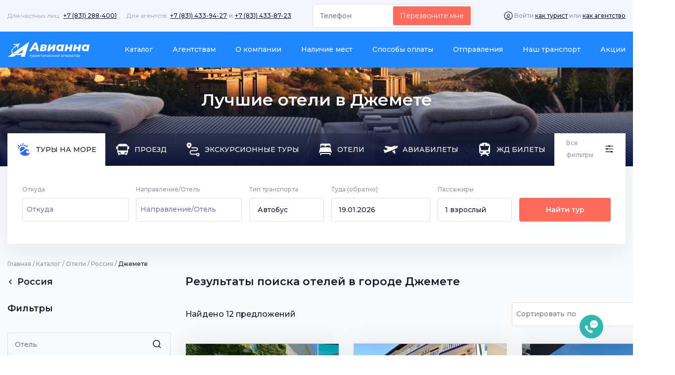

--- FILE ---
content_type: text/html; charset=utf-8
request_url: https://avianna24.ru/catalog/hotels/rossiya-1/dzemete-1096
body_size: 69838
content:
<!doctype html>
<html data-n-head-ssr prefix="og:http://ogp.me/ns#" lang="ru" data-n-head="%7B%22prefix%22:%7B%22ssr%22:%22og:http://ogp.me/ns#%22%7D,%22lang%22:%7B%22ssr%22:%22ru%22%7D%7D">
  <head >
    <title>Лучшие отели в Джемете - &#x27;страница&#x27; 1 из 12</title><meta data-n-head="ssr" name="yandex-verification" content="bfa7408d1916dab6"><meta data-n-head="ssr" name="google-site-verification" content="CvVGPMqwruO8YdFWl0ud0z-6WE4dTmplvaxFJ84BlNQ"><meta data-n-head="ssr" charset="utf-8"><meta data-n-head="ssr" name="viewport" content="width=device-width, initial-scale=1.0, minimum-scale=1.0, maximum-scale=1.0, user-scalable=no"><meta data-n-head="ssr" data-hid="og:url" property="og:url" content="https://avianna24.ru//catalog/hotels/rossiya-1/dzemete-1096"><meta data-n-head="ssr" data-hid="og:type" property="og:type" content="website"><meta data-n-head="ssr" data-hid="og:title" property="og:title" content="Лучшие отели в Джемете - &#x27;страница&#x27; 1 из 12"><meta data-n-head="ssr" data-hid="og:description" property="og:description" content="defaultMetaDescription"><meta data-n-head="ssr" data-hid="og:image" property="og:image" content="defaultMetaImgSrc"><meta data-n-head="ssr" data-hid="description" name="description" content="defaultMetaDescription"><meta data-n-head="ssr" data-hid="Keywords" name="Keywords" keywords="defaultMetaDescription"><link data-n-head="ssr" rel="icon" type="image/x-icon" href="/favicon.ico"><link data-n-head="ssr" rel="canonical" href="https://gate.avianna24.ru//catalog/hotels/rossiya-1/dzemete-1096"><link crossorigin="anonymous" rel="stylesheet" href="/_nuxt/fc0f139c2fcda6527f2a.css"><link crossorigin="anonymous" rel="stylesheet" href="/_nuxt/a2bc29df50b67352819a.css"><link crossorigin="anonymous" rel="stylesheet" href="/_nuxt/f98f9aafe09127953443.css"><link crossorigin="anonymous" rel="stylesheet" href="/_nuxt/2f5df916f0792ba85e2e.css"><link crossorigin="anonymous" rel="stylesheet" href="/_nuxt/e637f7c3f6b952871f0f.css"><link crossorigin="anonymous" rel="stylesheet" href="/_nuxt/9e966643b78582231b76.css">
  </head>
  <body itemscope="" itemtype="https://schema.org/WebPage" data-n-head="%7B%22itemscope%22:%7B%22ssr%22:%22%22%7D,%22itemtype%22:%7B%22ssr%22:%22https://schema.org/WebPage%22%7D%7D">
    <div data-server-rendered="true" id="__nuxt"><!----><div id="__layout"><div data-fetch-key="DefaultLayout:0" class="page-container"><header class="header"><div class="bg-blue-variant"><div class="Container"><div data-fetch-key="TheTopHeader:0" class="header__top d-none d-md-flex justify-content-between align-items-center py-8 fs-12"><div class="d-flex"><div class="d-none d-md-flex phones-container"><div class="d-flex"><span class="font-weight-normal link-label">Для частных лиц:</span> <a href="tel:+7 (831) 288-4001" class="pl-6 link-hover">+7 (831) 288-4001</a></div> <div class="d-flex pl-20"><span class="font-weight-normal link-label">Для агентств:</span> <div class="d-flex"><a href="tel:+78314339427" class="pl-4 pr-4 link-hover">+7 (831) 433-94-27</a> <span class="link-label"> и </span> <a href="tel:+78314338723" class="pl-4 link-hover">+7 (831) 433-87-23</a></div></div></div></div> <div class="uon-form d-none d-lg-block" data-v-7e40a967><!----><!----><!----></div> <!----></div></div></div> <div class="bg-header"><div class="Container"><div data-fetch-key="TheMenuHeader:0" class="header__bottom position-relative"><a href="/" class="logo router-link-active" data-v-6e4f38e1><img src="/images/logo.svg" alt="Логотип" class="logo__image" data-v-6e4f38e1></a> <nav class="d-none d-md-flex nav header__nav"><ul class="nav__list"><li class="nav__item"><a href="/catalog" class="nav__link router-link-active hovered">
          Каталог
          <!----></a></li><li class="nav__item"><a href="/for-agency" class="nav__link">
          Агентствам
          <!----></a></li><li class="nav__item"><a href="/about" class="nav__link">
          О компании
          <!----></a></li><li class="nav__item"><a href="/seat-availability" class="nav__link">
          Наличие мест
          <!----></a></li><li class="nav__item"><a href="/payments" class="nav__link">
          Способы оплаты
          <!----></a></li><li class="nav__item"><a href="/departures" class="nav__link">
          Отправления
          <!----></a></li><li class="nav__item"><a href="/contacts" class="nav__link">
          Наш транспорт
          <!----></a></li><li class="nav__item"><a href="/stocks" class="nav__link">
          Акции
          <!----></a></li></ul></nav> <div class="d-flex d-md-none align-items-center"><a href="/client/login" class="signin-mobile-btn"><img src="/images/auth.svg" alt=""> <span>Войти</span></a> <button href="#" class="toggle d-flex d-md-none" data-v-1f941e9c><span class="toggle__burger" data-v-1f941e9c><span class="toggle__line" data-v-1f941e9c></span> <span class="toggle__line" data-v-1f941e9c></span> <span class="toggle__line" data-v-1f941e9c></span></span></button></div></div></div></div> <!----></header> <div class="min-h-50"><main country="rossiya-1" city="dzemete-1096" data-fetch-key="CatalogHotelsCity:0"><div class="overflow-hidden d-flex flex-column header-banner"><img src="/images/hotels-banner.png" class="header-banner__image"> <div class="text-center w-100 h-100 pb-70 d-flex align-items-center justify-content-center position-absolute"><h1 class="text-color-white">
      Лучшие отели в Джемете
    </h1></div></div> <section class="page-content bg-light"><div class="Container"><div class="Filters catalog-filter-top catalog-mobile-search"><!----></div> <div class="breadcrumbs catalog-breadcrumbs"><ol class="breadcrumbs__list"><li class="breadcrumbs__item"><a href="/" class="breadcrumbs__link router-link-active">
        Главная
      </a></li><li class="breadcrumbs__item"><a href="/catalog" class="breadcrumbs__link router-link-active">
        Каталог
      </a></li><li class="breadcrumbs__item"><a href="/catalog/hotels" class="breadcrumbs__link router-link-active">
        Отели
      </a></li><li class="breadcrumbs__item"><a href="/catalog/hotels/rossiya-1" class="breadcrumbs__link router-link-active">
        Россия
      </a></li><li class="breadcrumbs__item"><span class="breadcrumbs__active">Джемете</span></li></ol></div> <section><div class="d-flex"><div class="d-none d-md-block"><div class="d-flex align-items-center"><svg width="12" height="12" viewBox="0 0 12 12" fill="none" xmlns="http://www.w3.org/2000/svg"><g clip-path="url(#clip0_6347_19123)"><path d="M7.99304 2.0127L3.98608 6.01965L7.99304 10.0266" stroke="#16192C" stroke-width="1.5" stroke-linecap="round"></path></g> <defs><clipPath id="clip0_6347_19123"><rect width="12" height="12" fill="white" transform="matrix(4.37114e-08 -1 -1 -4.37114e-08 12 12)"></rect></clipPath></defs></svg> <a href="/catalog/hotels/rossiya-1" class="catalog-back router-link-active">Россия</a></div> <div data-fetch-key="HotelFilter:0" class="d-none d-md-block filter-block mt-30"><div class="HotelFilter d-none d-md-block"><div class="HotelFilter__title">Фильтры</div> <div class="HotelFilter__search"><div class="Field"><!----> <div class="Field__wrap"><!----> <input id="e16db743-e581-473e-a44e-990b6f703fcb" value="" placeholder="Отель" type="text" class="Field__input Field__input--suffix"> <div class="Field__suffix"><svg width="25" height="25" viewBox="0 0 25 25" fill="none" xmlns="http://www.w3.org/2000/svg" class="HotelFilter__icon"><circle cx="10.4298" cy="11" r="6.575" transform="rotate(-45 10.4298 11)" stroke="#16192C" stroke-width="1.6"></circle> <path d="M15.1144 15.6846L18.9151 19.4853" stroke="#16192C" stroke-width="1.6"></path></svg></div> <!----></div>  <!----> <!----></div></div> <div class="HotelFilter__prices"><div class="HotelFilter__price"><div class="HotelFilter__key">От</div> <div class="Field"><!----> <input id="64c8f725-dff1-4b73-9b6e-8dfa5dbfe2b8" type="text" placeholder="1000" class="Field__input"> <!----> <!----></div></div> <div class="HotelFilter__price"><div class="HotelFilter__key">До</div> <div class="Field"><!----> <input id="7506c19e-1392-4b6b-8df1-48eb05ae2b55" type="text" placeholder="568 900" class="Field__input"> <!----> <!----></div></div></div> <div class="FilterGroup HotelFilter__item"><div class="FilterGroup__title">Категория отеля</div> <div class="FilterGroup__list"><div class="checkbox FilterGroup__checkbox"><input id="category-0" name="category" type="checkbox" value="1" class="checkbox__input"> <label for="category-0" class="checkbox__label">Эконом</label></div><div class="checkbox FilterGroup__checkbox"><input id="category-1" name="category" type="checkbox" value="2" class="checkbox__input"> <label for="category-1" class="checkbox__label">Средний</label></div><div class="checkbox FilterGroup__checkbox"><input id="category-2" name="category" type="checkbox" value="3" class="checkbox__input"> <label for="category-2" class="checkbox__label">Высокий</label></div></div> <!----></div> <div class="FilterGroup HotelFilter__item"><div class="FilterGroup__title">Питание</div> <div class="FilterGroup__list"><div class="checkbox FilterGroup__checkbox"><input id="meal-0" name="meal" type="checkbox" value="1" class="checkbox__input"> <label for="meal-0" class="checkbox__label">Завтрак</label></div><div class="checkbox FilterGroup__checkbox"><input id="meal-1" name="meal" type="checkbox" value="2" class="checkbox__input"> <label for="meal-1" class="checkbox__label">Завтрак + обед</label></div><div class="checkbox FilterGroup__checkbox"><input id="meal-2" name="meal" type="checkbox" value="3" class="checkbox__input"> <label for="meal-2" class="checkbox__label">Завтрак + ужин</label></div><div class="checkbox FilterGroup__checkbox"><input id="meal-3" name="meal" type="checkbox" value="4" class="checkbox__input"> <label for="meal-3" class="checkbox__label">3-х разовое</label></div><div class="checkbox FilterGroup__checkbox"><input id="meal-4" name="meal" type="checkbox" value="5" class="checkbox__input"> <label for="meal-4" class="checkbox__label">Все включено</label></div></div> <!----></div> <div class="FilterGroup HotelFilter__item"><div class="FilterGroup__title">Близко к морю</div> <div class="FilterGroup__list"><div class="checkbox FilterGroup__checkbox"><input id="sea-0" name="sea" type="checkbox" value="1" class="checkbox__input"> <label for="sea-0" class="checkbox__label">от 100 до 500 м.</label></div><div class="checkbox FilterGroup__checkbox"><input id="sea-1" name="sea" type="checkbox" value="2" class="checkbox__input"> <label for="sea-1" class="checkbox__label">от 500 до 1000 м.</label></div><div class="checkbox FilterGroup__checkbox"><input id="sea-2" name="sea" type="checkbox" value="3" class="checkbox__input"> <label for="sea-2" class="checkbox__label">более 1000 м.</label></div></div> <!----></div> <div class="FilterGroup HotelFilter__item"><div class="FilterGroup__title">Услуги в отеле</div> <div class="FilterGroup__list"><div class="checkbox FilterGroup__checkbox"><input id="services-0" name="services" type="checkbox" value="2" class="checkbox__input"> <label for="services-0" class="checkbox__label">Бассейн</label></div><div class="checkbox FilterGroup__checkbox"><input id="services-1" name="services" type="checkbox" value="3" class="checkbox__input"> <label for="services-1" class="checkbox__label">Wi-fi</label></div><div class="checkbox FilterGroup__checkbox"><input id="services-2" name="services" type="checkbox" value="5" class="checkbox__input"> <label for="services-2" class="checkbox__label">Балкон в номере</label></div><div class="checkbox FilterGroup__checkbox"><input id="services-3" name="services" type="checkbox" value="8" class="checkbox__input"> <label for="services-3" class="checkbox__label">Детская площадка</label></div><div class="checkbox FilterGroup__checkbox"><input id="services-4" name="services" type="checkbox" value="9" class="checkbox__input"> <label for="services-4" class="checkbox__label">Размещение с младенцами</label></div><div class="checkbox FilterGroup__checkbox"><input id="services-5" name="services" type="checkbox" value="19" class="checkbox__input"> <label for="services-5" class="checkbox__label">Кухня</label></div><div class="checkbox FilterGroup__checkbox"><input id="services-6" name="services" type="checkbox" value="20" class="checkbox__input"> <label for="services-6" class="checkbox__label">Парковка</label></div><div class="checkbox FilterGroup__checkbox"><input id="services-7" name="services" type="checkbox" value="31" class="checkbox__input"> <label for="services-7" class="checkbox__label">Проживание с животными</label></div><div class="checkbox FilterGroup__checkbox"><input id="services-8" name="services" type="checkbox" value="61" class="checkbox__input"> <label for="services-8" class="checkbox__label">Двухкомнатные номера</label></div><div class="checkbox FilterGroup__checkbox"><input id="services-9" name="services" type="checkbox" value="69" class="checkbox__input"> <label for="services-9" class="checkbox__label">Апартаменты</label></div><div class="checkbox FilterGroup__checkbox"><input id="services-10" name="services" type="checkbox" value="71" class="checkbox__input"> <label for="services-10" class="checkbox__label">квота мест</label></div></div> <!----></div></div> <div class="filter-btn d-block d-md-none">
    Показать фильтры
  </div></div></div> <section class="ml-md-30 w-100"><section class="w-100" data-v-cf233f7a><h2 class="catalogs-title mb-30" data-v-cf233f7a>Результаты поиска отелей в городе Джемете</h2> <!----></section> <div class="
                  HotelList__top
                  d-flex
                  justify-content-sm-between
                  align-items-start align-items-sm-center
                  flex-column flex-sm-row
                "><div class="HotelList__total"> Найдено 12 предложений </div> <div class="col-sm-4 col-12 ml-auto mr-0 my-0 p-0 multi_select_container mt-20 mt-sm-0"><div tabindex="0" class="multiselect"><div class="multiselect__select"></div>  <div class="multiselect__tags"><div class="multiselect__tags-wrap" style="display:none;"></div> <!----> <div class="multiselect__spinner" style="display:none;"></div> <!----> <!----> <span class="multiselect__placeholder">
          Сортировать по
        </span></div> <div tabindex="-1" class="multiselect__content-wrapper" style="max-height:300px;display:none;"><ul class="multiselect__content" style="display:inline-block;"> <!----> <li class="multiselect__element"><span data-select="" data-selected="" data-deselect="" class="multiselect__option multiselect__option--highlight"><span>По рейтингу (по возрастанию)</span></span> <!----></li><li class="multiselect__element"><span data-select="" data-selected="" data-deselect="" class="multiselect__option"><span>По рейтингу (по убыванию)</span></span> <!----></li><li class="multiselect__element"><span data-select="" data-selected="" data-deselect="" class="multiselect__option"><span>По цене (по возрастанию)</span></span> <!----></li><li class="multiselect__element"><span data-select="" data-selected="" data-deselect="" class="multiselect__option"><span>По цене (по убыванию)</span></span> <!----></li> <li style="display:none;"><span class="multiselect__option">No elements found. Consider changing the search query.</span></li> <li style="display:none;"><span class="multiselect__option">List is empty.</span></li> </ul></div></div></div></div> <!----> <!----></section></div> <div class="d-flex flex-column flex-md-row my-30 my-md-50"><h3 class="catalogs-title filter-block mb-30">Вопросы и ответы</h3> <!----></div></section> <!----> <div><h3 class="catalogs-title mt-30">Ближайшие города</h3> <ul class="mt-30 nearest-cities"><li class="nearest-cities-item"><a href="/catalog/hotels/rossiya-1/anapa-27">
        Анапа
      </a></li><li class="nearest-cities-item"><a href="/catalog/hotels/rossiya-1/soci-877">
        Сочи
      </a></li></ul></div> <!----></div> <form class="catalog-feedback-form mt-30 mt-md-100" data-v-a42b36b0><div class="Container" data-v-a42b36b0><h3 class="catalog-page-titles" data-v-a42b36b0>У вас есть вопросы?</h3> <p data-v-a42b36b0>
      Мы свяжемся с вами и ответим на любые<br data-v-a42b36b0>
      возникшие вопросы.
    </p> <div class="d-flex catalog-feedback-wrapper" data-v-a42b36b0><div class="Field catalog-feedback-input" data-v-a42b36b0><!----> <div class="Field__wrap"><!----> <input id="catalog-roistat-fio" value="" placeholder="ФИО" type="text" class="Field__input"> <!----> <!----></div>  <!----> <!----></div> <div class="Field catalog-feedback-input" data-v-a42b36b0><!----> <input id="catalog-roistat-phone" type="text" placeholder="Телефон*" class="Field__input"> <!----> <!----></div> <div class="Field catalog-feedback-input" data-v-a42b36b0><!----> <div class="Field__wrap"><!----> <input id="catalog-roistat-email" value="" placeholder="E-mail*" type="text" class="Field__input"> <!----> <!----></div>  <!----> <!----></div> <button type="submit" id="catalog-feedback-roistat-btn" class="Button Button--medium Button--fluid Button--dark" data-v-a42b36b0><!----> Отправить</button></div> <div class="checkbox" data-v-a42b36b0><input id="ConfPolitics" name="confPolitics" type="checkbox" checked="checked" class="checkbox__input catalog-feedback-input" data-v-a42b36b0> <label for="ConfPolitics" class="checkbox__label checkbox-feedback checkbox__label--gray" data-v-a42b36b0>
        Я соглашаюсь с  
        <a href="/docs/ПолитикаКонфNowlockdown.pdf" target="_blank" data-v-a42b36b0>политикой конфиденциальности</a></label></div></div></form></section></main></div> <footer class="footer text-color-white"><div class="Container"><div class="footer__line"><div class="footer__el col-12 col-md-3"><a href="/" class="logo router-link-active" data-v-6e4f38e1><img src="/images/logo.svg" alt="Логотип" class="logo__image" data-v-6e4f38e1></a> <div class="footer__text"><p>20 лет работаем для Вас!</p></div></div> <div class="footer__el"><div class="footer__block"><div class="footer__title">Информация</div> <a href="/catalog" class="footer__link router-link-active">
              Каталог
            </a> <!----><a href="/for-agency" class="footer__link">
              Агентствам
            </a> <!----><a href="/about" class="footer__link">
              О компании
            </a> <!----><a href="/seat-availability" class="footer__link">
              Наличие мест
            </a> <!----><a href="/payments" class="footer__link">
              Способы оплаты
            </a> <!----><a href="/contacts" class="footer__link">
              Наш транспорт
            </a> <!----><a href="/stocks" class="footer__link">
              Акции
            </a> <!----><!----> <a href="/docs/СоглашениеПерсДанные.pdf" target="_blank" class="footer__link">
              Соглашение на обработку персональных данных</a><!----> <a href="/docs/ДогПублОферты.pdf" target="_blank" class="footer__link">
              Договор оферты</a></div> <div class="footer__block"><div class="footer__title">Для связи</div> <div class="d-md-none d-block"><div class="d-flex flex-column"><span class="footer__link">Для частных лиц:</span> <a href="tel:+7 (831) 288-4001" class="footer__link">+7 (831) 288-4001</a></div> <div class="d-flex flex-column"><span class="footer__link">Для агентств:</span> <div class="d-flex flex-column"><a href="tel:+78314339427" class="footer__link">+7 (831) 433-94-27</a> <a href="tel:+78314338723" class="footer__link">+7 (831) 433-87-23</a></div></div></div> <a href="tel:+7 (831) 288-4001" class="footer__link d-none d-md-block">
            +7 (831) 288-4001
          </a> <a href="mailto:avianna.bron@mail.ru" class="footer__link">
            avianna.bron@mail.ru
          </a> <span class="fs-14 footer__text mt-0">603000, Н.Новгород, ул. Костина, 3. офис 316</span></div> <div class="footer__block"><div class="footer-promo-apps"><a href="https://apps.apple.com/ru/app/авианна-бронирование-туров/id6479349599" target="_blank"><img src="/images/apps/appstore-light.svg" alt="App Store"></a> <a href="https://play.google.com/store/apps/details?id=com.avianna.avianna_app" target="_blank"><img src="/images/apps/google-play-light.svg" alt="GooglePlay"></a></div></div></div></div> <div class="footer__line"><div class="social"><a href="https://vk.com/aviannann" target="_blank" class="social__link"><img src="/icons/vk.svg" alt="Вконтакте"></a> <!----> <a href="https://ok.ru/anna.rozhkovasamsonova" target="_blank" class="social__link"><img src="/icons/ok.svg" alt="Ok"></a> <!----> <a href="https://wa.me/+79960060887" target="_blank" class="social__link"><img src="/icons/whatsap.svg" alt="whatsapp"></a> <a href="viber://chat?number=%2Bhttps://max.ru/u/f9LHodD0cOKZRJUVco4H-klaY4YMrIAVN" target="_blank" class="social__link"><img src="/icons/viber.svg" alt="viber"></a> <a href="https://t.me/otdel_bron" target="_blank" class="social__link"><img src="/icons/telegram.svg" alt="telegram"></a></div> <div class="copyright text-color-gray">© 2026 Авианна</div></div></div></footer> <!----> <!----> <div class="SocialsFixed" data-v-5d1aa258><button data-v-5d1aa258><svg width="26" height="26" viewBox="0 0 26 26" fill="none" xmlns="http://www.w3.org/2000/svg" data-v-5d1aa258><path fill-rule="evenodd" clip-rule="evenodd" d="M10.2422 7.8903C10.2422 3.73975 13.5592 -0.000488281 18.1369 -0.000488281C22.6121 -0.000488281 26.0001 3.66873 26.0001 7.86663C26.0001 12.7352 22.0291 15.7574 18.1211 15.7574C16.829 15.7574 15.395 15.4102 14.2447 14.7316C13.8429 14.487 13.5041 14.3055 13.0707 14.4475L11.4792 14.921C11.0774 15.0472 10.7149 14.7316 10.8331 14.3055L11.361 12.538C11.4477 12.2934 11.4319 12.033 11.3058 11.8278C10.6283 10.5811 10.2422 9.21595 10.2422 7.8903ZM17.0973 7.89029C17.0973 8.45053 17.5464 8.90031 18.1058 8.9082C18.6652 8.9082 19.1143 8.45053 19.1143 7.89818C19.1143 7.33793 18.6652 6.88816 18.1058 6.88816C17.5542 6.88027 17.0973 7.33793 17.0973 7.89029ZM20.7295 7.89818C20.7295 8.45054 21.1786 8.9082 21.738 8.9082C22.2974 8.9082 22.7465 8.45054 22.7465 7.89818C22.7465 7.33793 22.2974 6.88816 21.738 6.88816C21.1786 6.88816 20.7295 7.33793 20.7295 7.89818ZM14.4731 8.90821C13.9216 8.90821 13.4646 8.45054 13.4646 7.89818C13.4646 7.33794 13.9137 6.88816 14.4731 6.88816C15.0326 6.88816 15.4817 7.33794 15.4817 7.89818C15.4817 8.45054 15.0326 8.90031 14.4731 8.90821Z" fill="white" data-v-5d1aa258></path> <path d="M12.7375 19.9962C12.2083 19.8823 11.7896 20.1281 11.4189 20.3426C11.0393 20.5638 10.3174 21.1494 9.90357 20.9995C7.78501 20.1272 5.79246 18.2729 4.92992 16.1459C4.7779 15.7233 5.36079 14.9968 5.58028 14.6126C5.79328 14.2408 6.03391 13.8182 5.92416 13.285C5.82498 12.8058 4.54214 11.1735 4.08852 10.7271C3.78935 10.4323 3.48287 10.2701 3.16825 10.2439C1.98541 10.1931 0.664358 11.7714 0.432667 12.149C-0.147781 12.9541 -0.14453 14.0254 0.442422 15.3244C1.85696 18.8135 7.207 24.0791 10.7092 25.5468C11.3555 25.8491 11.9465 26.0006 12.4774 26.0006C12.9969 26.0006 13.4594 25.8556 13.857 25.5681C14.1569 25.3953 15.7999 24.0087 15.7568 22.794C15.7308 22.4844 15.569 22.1748 15.278 21.8751C14.8349 21.4172 13.2131 20.0961 12.7375 19.9962Z" fill="white" data-v-5d1aa258></path></svg></button> <div class="SocialsFixed_list" data-v-5d1aa258><a target="_blank" href="https://wa.me/+79960060887" data-v-5d1aa258><svg width="30" height="30" viewBox="0 0 30 30" fill="none" xmlns="http://www.w3.org/2000/svg" data-v-5d1aa258><path d="M22.1117 7.91892C20.2589 6.02703 17.6975 5 15.0817 5C9.52316 5 5.0545 9.48649 5.10899 14.9459C5.10899 16.6757 5.59945 18.3514 6.41689 19.8649L5 25L10.2861 23.6486C11.7575 24.4595 13.3924 24.8378 15.0272 24.8378C20.5313 24.8378 25 20.3514 25 14.8919C25 12.2432 23.9646 9.75676 22.1117 7.91892ZM15.0817 23.1622C13.6104 23.1622 12.139 22.7838 10.8856 22.027L10.5586 21.8649L7.39782 22.6757L8.21526 19.5946L7.99728 19.2703C5.59945 15.4324 6.74387 10.3514 10.6676 7.97297C14.5913 5.59459 19.6594 6.72973 22.0572 10.6216C24.455 14.5135 23.3106 19.5405 19.3869 21.9189C18.1335 22.7297 16.6076 23.1622 15.0817 23.1622ZM19.8774 17.1622L19.2779 16.8919C19.2779 16.8919 18.406 16.5135 17.861 16.2432C17.8065 16.2432 17.752 16.1892 17.6975 16.1892C17.5341 16.1892 17.4251 16.2432 17.3161 16.2973C17.3161 16.2973 17.2616 16.3514 16.4986 17.2162C16.4441 17.3243 16.3351 17.3784 16.2262 17.3784H16.1717C16.1172 17.3784 16.0082 17.3243 15.9537 17.2703L15.6812 17.1622C15.0817 16.8919 14.5368 16.5676 14.1008 16.1351C13.9918 16.027 13.8283 15.9189 13.7193 15.8108C13.3379 15.4324 12.9564 15 12.6839 14.5135L12.6294 14.4054C12.5749 14.3514 12.5749 14.2973 12.5204 14.1892C12.5204 14.0811 12.5204 13.973 12.5749 13.9189C12.5749 13.9189 12.7929 13.6486 12.9564 13.4865C13.0654 13.3784 13.1199 13.2162 13.2289 13.1081C13.3379 12.9459 13.3924 12.7297 13.3379 12.5676C13.2834 12.2973 12.6294 10.8378 12.4659 10.5135C12.3569 10.3514 12.248 10.2973 12.0845 10.2432H11.921C11.812 10.2432 11.6485 10.2432 11.485 10.2432C11.376 10.2432 11.267 10.2973 11.158 10.2973L11.1035 10.3514C10.9946 10.4054 10.8856 10.5135 10.7766 10.5676C10.6676 10.6757 10.6131 10.7838 10.5041 10.8919C10.1226 11.3784 9.90463 11.973 9.90463 12.5676C9.90463 13 10.0136 13.4324 10.1771 13.8108L10.2316 13.973C10.7221 15 11.376 15.9189 12.248 16.7297L12.4659 16.9459C12.6294 17.1081 12.7929 17.2162 12.9019 17.3784C14.0463 18.3514 15.3542 19.0541 16.8256 19.4324C16.9891 19.4865 17.2071 19.4865 17.3706 19.5405C17.5341 19.5405 17.752 19.5405 17.9155 19.5405C18.188 19.5405 18.515 19.4324 18.733 19.3243C18.8965 19.2162 19.0054 19.2162 19.1144 19.1081L19.2234 19C19.3324 18.8919 19.4414 18.8378 19.5504 18.7297C19.6594 18.6216 19.7684 18.5135 19.8229 18.4054C19.9319 18.1892 19.9864 17.9189 20.0409 17.6486C20.0409 17.5405 20.0409 17.3784 20.0409 17.2703C20.0409 17.2703 19.9864 17.2162 19.8774 17.1622Z" fill="#2FB7B0" data-v-5d1aa258></path></svg></a> <a target="_blank" href="https://vk.com/aviannann" data-v-5d1aa258><svg width="30" height="30" viewBox="0 0 30 30" fill="none" xmlns="http://www.w3.org/2000/svg" data-v-5d1aa258><path fill-rule="evenodd" clip-rule="evenodd" d="M25.6734 10.0513C25.8394 9.5295 25.6734 9.146 24.8835 9.146H22.2715C21.6073 9.146 21.3014 9.47725 21.1353 9.84264C21.1353 9.84264 19.807 12.8954 17.9253 14.8784C17.3165 15.4524 17.0398 15.6348 16.7077 15.6348C16.5417 15.6348 16.3014 15.4524 16.3014 14.9306V10.0513C16.3014 9.42501 16.1087 9.146 15.5551 9.146H11.4506C11.0357 9.146 10.7861 9.43662 10.7861 9.71211C10.7861 10.3058 11.7268 10.4427 11.8238 12.1125V15.7395C11.8238 16.5347 11.6715 16.6789 11.3395 16.6789C10.454 16.6789 8.30028 13.6123 7.02267 10.1035C6.7723 9.42149 6.52118 9.146 5.85365 9.146H3.24171C2.49544 9.146 2.34619 9.47725 2.34619 9.84264C2.34619 10.495 3.23182 13.7305 6.46932 18.0096C8.62789 20.9316 11.6686 22.516 14.4357 22.516C16.0962 22.516 16.3014 22.1641 16.3014 21.5581V19.3494C16.3014 18.6457 16.4587 18.5053 16.9842 18.5053C17.3719 18.5053 18.0359 18.6879 19.5857 20.0969C21.3566 21.7666 21.6484 22.516 22.6447 22.516H25.2566C26.0029 22.516 26.376 22.1641 26.1607 21.4698C25.9252 20.7777 25.0797 19.7739 23.9577 18.5836C23.3489 17.9051 22.4357 17.1745 22.1592 16.8093C21.7717 16.3396 21.8823 16.1309 22.1592 15.7136C22.1592 15.7136 25.3413 11.4866 25.6734 10.0515V10.0513Z" fill="#2FB7B0" data-v-5d1aa258></path></svg></a> <a href="tel:+78312884001" data-v-5d1aa258><svg width="30" height="30" viewBox="0 0 30 30" fill="none" xmlns="http://www.w3.org/2000/svg" data-v-5d1aa258><path d="M17.0278 19.5148C17.0278 19.5148 17.7353 19.5784 18.1169 19.1093L18.8562 18.1792C19.2139 17.7181 20.0804 17.424 20.9231 17.893C21.3921 18.1554 22.2427 18.68 22.7674 19.0696C23.3318 19.483 24.4766 20.4369 24.4845 20.4449C25.0331 20.9059 25.1603 21.5817 24.7866 22.3051C24.7866 22.3051 24.7866 22.313 24.7866 22.321C24.405 22.9967 23.8883 23.6327 23.2444 24.2209C23.2364 24.2209 23.2364 24.2289 23.2285 24.2289C22.6959 24.6741 22.1712 24.9285 21.6624 24.9841C21.5988 25 21.5273 25 21.4319 25C21.2093 25 20.9867 24.9682 20.7641 24.8967L20.7482 24.8728C19.9532 24.6502 18.6336 24.0937 16.4395 22.8774C15.0086 22.0904 13.8241 21.2875 12.8145 20.4846C12.2819 20.0633 11.7413 19.5943 11.1848 19.0378C11.1689 19.0219 11.1451 18.998 11.1292 18.9821C11.1133 18.9662 11.0894 18.9424 11.0735 18.9265C11.0576 18.9106 11.0338 18.8867 11.0179 18.8708C11.002 18.8549 10.9781 18.8311 10.9622 18.8152C10.4137 18.2587 9.93672 17.7181 9.51539 17.1855C8.71248 16.1839 7.90956 14.9914 7.12255 13.5605C5.90626 11.3584 5.34978 10.0388 5.12719 9.25179L5.10335 9.23589C5.0318 9.0133 5 8.79071 5 8.56812C5 8.47272 5 8.40118 5.0159 8.33758C5.0795 7.82086 5.33388 7.30413 5.77111 6.7715C5.77111 6.76355 5.77906 6.76355 5.77906 6.7556C6.36734 6.10373 7.00331 5.59496 7.67902 5.21338C7.67902 5.21338 7.68697 5.21338 7.69492 5.21338C8.41039 4.83974 9.08611 4.96694 9.55514 5.51546C9.55514 5.51546 10.517 6.66816 10.9304 7.23258C11.32 7.76521 11.8446 8.60787 12.107 9.0769C12.576 9.91956 12.2819 10.7861 11.8208 11.1438L10.8907 11.8831C10.4216 12.2647 10.4852 12.9722 10.4852 12.9722C10.4852 12.9722 11.8605 18.2031 17.0278 19.5148Z" fill="#2FB7B0" data-v-5d1aa258></path></svg></a></div></div></div></div></div><script>window.__NUXT__=(function(a,b,c,d,e,f,g,h,i,j,k,l){g.seo_h1="";g.seo_title="";g.seo_description="";g.id=f;g.city={id:633,name:"Нижний Новгород"};g.phone="+78312884001";g.email="avianna.bron@mail.ru";g.address="603000, Н.Новгород, ул. Костина, 3. офис 316";g.search_modules=["sea_tours","transport","tours","hotels","aviations","railways"];g.signature="\u003Cp\u003E20 лет работаем для Вас!\u003C\u002Fp\u003E";g.photo={id:c,name:"многодневные туры на майские.png",path:"settings\u002Fphotos\u002FDdsl5FIsrGQu1OZZnH44NlSxn8Xto1OIzTPXdvna.png",alt:c,url:"https:\u002F\u002Fapi.avianna24.ru\u002Fstorage\u002Fsettings\u002Fphotos\u002FDdsl5FIsrGQu1OZZnH44NlSxn8Xto1OIzTPXdvna.png"};g.vkontakte="https:\u002F\u002Fvk.com\u002Faviannann";g.instagram=c;g.facebook=c;g.odnoklassniki="https:\u002F\u002Fok.ru\u002Fanna.rozhkovasamsonova";g.whatsapp="+79960060887";g.viber="https:\u002F\u002Fmax.ru\u002Fu\u002Ff9LHodD0cOKZRJUVco4H-klaY4YMrIAVN";g.telegram="otdel_bron";g.script=c;g.slider=[{image:{url:"https:\u002F\u002Fapi.avianna24.ru\u002Fstorage\u002Fmain\u002Fslider\u002Fphotos\u002F8J4iyAuOah9yq8SjjYj4V8M90oXm9mArEbpbObg1.png",name:"море@0,75x.png",path:"main\u002Fslider\u002Fphotos\u002F8J4iyAuOah9yq8SjjYj4V8M90oXm9mArEbpbObg1.png"},image_mobile:{url:"https:\u002F\u002Fapi.avianna24.ru\u002Fstorage\u002Fmain\u002Fslider\u002Fphotos\u002FT3pjZn9kUqvDolKMEbJuCJr7FgQVHgKTe6yl0Wii.png",name:"море 375_530.png",path:"main\u002Fslider\u002Fphotos\u002FT3pjZn9kUqvDolKMEbJuCJr7FgQVHgKTe6yl0Wii.png"},link:"https:\u002F\u002Favianna24.ru\u002Fstocks\u002Frannee-bronirovanie-leto%202026",title:"Туры на море-2026",subtitle:"Раннее бронирование"},{image:{url:"https:\u002F\u002Fapi.avianna24.ru\u002Fstorage\u002Fmain\u002Fslider\u002Fphotos\u002Fg3qZ4QslCOWYrlrApHZ38ANKMJPUxUClybahfpk6.png",name:"суздаль3.png",path:"main\u002Fslider\u002Fphotos\u002Fg3qZ4QslCOWYrlrApHZ38ANKMJPUxUClybahfpk6.png"},image_mobile:{url:"https:\u002F\u002Fapi.avianna24.ru\u002Fstorage\u002Fmain\u002Fslider\u002Fphotos\u002FLxXhFjWD9DMiwsnkfP8q5jeEdhFqi65wZS5SDMhK.png",name:"суздаль.png",path:"main\u002Fslider\u002Fphotos\u002FLxXhFjWD9DMiwsnkfP8q5jeEdhFqi65wZS5SDMhK.png"},link:"https:\u002F\u002Favianna24.ru\u002Fcatalog\u002Fexcursions\u002Fvse-mnogodnevnye-ekskursionnye-tury-48\u002Fvse-ekskursionnye-mnogodnevnye-tury-2025-44?adult_count=1&child_count=0&currentPage=1&date_from=2025-02-28&duration_from=1&duration_to=30&favorite&price&start_date=2025-03-01&start_date_from=2025-02-28&start_date_to=2025-03-05&transfer_type_id=1",title:"Экскурсионные туры 2026",subtitle:c},{image:{url:"https:\u002F\u002Fapi.avianna24.ru\u002Fstorage\u002Fmain\u002Fslider\u002Fphotos\u002FONYdRuZkfcpKAlHOIX8RGbBEAAmNKse6Z8OyjInP.png",name:"сайт.png",path:"main\u002Fslider\u002Fphotos\u002FONYdRuZkfcpKAlHOIX8RGbBEAAmNKse6Z8OyjInP.png"},image_mobile:{url:"https:\u002F\u002Fapi.avianna24.ru\u002Fstorage\u002Fmain\u002Fslider\u002Fphotos\u002FAoz8gvCGfEfjsvyCO9ca9eLBbXyomqnDwFHEQl1V.png",name:"спб.png",path:"main\u002Fslider\u002Fphotos\u002FAoz8gvCGfEfjsvyCO9ca9eLBbXyomqnDwFHEQl1V.png"},link:"https:\u002F\u002Favianna24.ru\u002Fcatalog\u002Fexcursions\u002Ftury-na-maiskie-prazdniki-2026-74\u002Fmnogodnevnye-tury-na-maiskie-prazdniki-2026-75?adult_count=1&child_count=0&currentPage=1&date_from=2026-01-12&duration_from=1&duration_to=30&favorite&price&start_date=2026-01-13&start_date_from=2026-01-12&start_date_to=2026-01-17&transfer_type_id=1",title:"Туры на Майские праздники",subtitle:c},{image:{url:"https:\u002F\u002Fapi.avianna24.ru\u002Fstorage\u002Fmain\u002Fslider\u002Fphotos\u002FEnvihLRZjhkTW2EilxH8uIkQvwRVWAcWLb5lvRSQ.png",name:"масленица 1920_642_2.png",path:"main\u002Fslider\u002Fphotos\u002FEnvihLRZjhkTW2EilxH8uIkQvwRVWAcWLb5lvRSQ.png"},image_mobile:{url:"https:\u002F\u002Fapi.avianna24.ru\u002Fstorage\u002Fmain\u002Fslider\u002Fphotos\u002Fm3AjVFIV45L79mbS0F0IimbRiH1Vgdr5Zolmmjws.png",name:"масленица 357_503.png",path:"main\u002Fslider\u002Fphotos\u002Fm3AjVFIV45L79mbS0F0IimbRiH1Vgdr5Zolmmjws.png"},link:"https:\u002F\u002Favianna24.ru\u002Fcatalog\u002Fexcursions\u002Ftury-na-8-marta-2026-71\u002Fmnogodnevnye-tury-na-8-marta-2026-72?adult_count=1&child_count=0&currentPage=1&date_from=2026-01-12&duration_from=1&duration_to=30&favorite&price&start_date=2026-01-13&start_date_from=2026-01-12&start_date_to=2026-01-17&transfer_type_id=1",title:"Туры на 8 Марта",subtitle:c},{image:{url:"https:\u002F\u002Fapi.avianna24.ru\u002Fstorage\u002Fmain\u002Fslider\u002Fphotos\u002FIicy3PZA2WFdAJEpuAb1bcHibfR4XwH9WqO6A4ph.png",name:"зима2@0,75x@0,75x.png",path:"main\u002Fslider\u002Fphotos\u002FIicy3PZA2WFdAJEpuAb1bcHibfR4XwH9WqO6A4ph.png"},image_mobile:{url:"https:\u002F\u002Fapi.avianna24.ru\u002Fstorage\u002Fmain\u002Fslider\u002Fphotos\u002FE9nVLHRbD1eRl8OFc6TSXfwBEsHpvwlEDTPz6S7p.png",name:"МОсква НГ 375_503.png",path:"main\u002Fslider\u002Fphotos\u002FE9nVLHRbD1eRl8OFc6TSXfwBEsHpvwlEDTPz6S7p.png"},link:"https:\u002F\u002Favianna24.ru\u002Fcatalog\u002Fexcursions\u002Ftury-na-23-fevralya-2026-68\u002Fmnogodnevnye-tury-na-23-fevralya-2026-69?adult_count=1&child_count=0&currentPage=1&date_from=2026-01-12&duration_from=1&duration_to=30&favorite&price&start_date=2026-01-13&start_date_from=2026-01-12&start_date_to=2026-01-17&transfer_type_id=1",title:"Туры на 23 февраля",subtitle:c},{image:{url:"https:\u002F\u002Fapi.avianna24.ru\u002Fstorage\u002Fmain\u002Fslider\u002Fphotos\u002FdllvSG73f9K2ouTWroiPTXFpkC57Un5sJ8izBveS.png",name:"питер сайт (1).png",path:"main\u002Fslider\u002Fphotos\u002FdllvSG73f9K2ouTWroiPTXFpkC57Un5sJ8izBveS.png"},image_mobile:{url:"https:\u002F\u002Fapi.avianna24.ru\u002Fstorage\u002Fmain\u002Fslider\u002Fphotos\u002F5kGc9B3QGGhZIivkS5KVIDzv2d1uC8DmePQQYk9x.png",name:"питер (1).png",path:"main\u002Fslider\u002Fphotos\u002F5kGc9B3QGGhZIivkS5KVIDzv2d1uC8DmePQQYk9x.png"},link:"https:\u002F\u002Favianna24.ru\u002Fcatalog\u002Fexcursions\u002Fnapravleniya-turov-79\u002Fsankt-peterburg-81?adult_count=1&child_count=0&currentPage=1&date_from=2024-12-28&duration_from=1&duration_to=30&favorite&price&start_date=2024-12-29&start_date_from=2024-12-28&start_date_to=2025-01-02&transfer_type_id=1",title:"Величественный Санкт-Петербург",subtitle:c},{image:{url:"https:\u002F\u002Fapi.avianna24.ru\u002Fstorage\u002Fmain\u002Fslider\u002Fphotos\u002FNXNBC0DqTcsyWE8axmu75FyvdOz4MmneiBdX0GjH.png",name:"приложение  1920_642.png",path:"main\u002Fslider\u002Fphotos\u002FNXNBC0DqTcsyWE8axmu75FyvdOz4MmneiBdX0GjH.png"},image_mobile:{url:"https:\u002F\u002Fapi.avianna24.ru\u002Fstorage\u002Fmain\u002Fslider\u002Fphotos\u002FzJ8vryRnmGm45nULHoDBwDU1ZLmiOwSwBS18YMkT.png",name:"Приложение 375_503.png",path:"main\u002Fslider\u002Fphotos\u002FzJ8vryRnmGm45nULHoDBwDU1ZLmiOwSwBS18YMkT.png"},link:"https:\u002F\u002Favianna24.ru\u002Fstocks",title:"Путешествуйте выгодно - с мобильным приложением Авианна!",subtitle:"Скидки на туры по промокоду в приложении"},{image:{url:"https:\u002F\u002Fapi.avianna24.ru\u002Fstorage\u002Fmain\u002Fslider\u002Fphotos\u002FP0eI54tgSkCzS0PMcwOLeyHkfueg56Kb3BL7Q2gH.png",name:"сайт группы.png",path:"main\u002Fslider\u002Fphotos\u002FP0eI54tgSkCzS0PMcwOLeyHkfueg56Kb3BL7Q2gH.png"},image_mobile:{url:"https:\u002F\u002Fapi.avianna24.ru\u002Fstorage\u002Fmain\u002Fslider\u002Fphotos\u002Fzwg1xQnT7bnoYChFgZGI5ZfVIlrzfRjN721b2iXM.png",name:"люди.png",path:"main\u002Fslider\u002Fphotos\u002Fzwg1xQnT7bnoYChFgZGI5ZfVIlrzfRjN721b2iXM.png"},link:"https:\u002F\u002Favianna24.ru\u002Fcatalog\u002Fexcursions\u002Ftury-i-ekskursii-dlya-grupp-57",title:"Прием туристических групп в Нижнем Новгороде!",subtitle:c}];return {layout:"default",data:[{}],fetch:{"DefaultLayout:0":{visibleMenu:b,personDataModalVisible:b,contactsModel:g,isAgency:b},"TheTopHeader:0":{isUser:b,contactsModel:{seo_h1:"",seo_title:"",seo_description:"",id:f,city:{id:633,name:"Нижний Новгород"},phone:"+78312884001",email:"avianna.bron@mail.ru",address:"603000, Н.Новгород, ул. Костина, 3. офис 316",search_modules:["sea_tours","transport","tours","hotels","aviations","railways"],signature:"\u003Cp\u003E20 лет работаем для Вас!\u003C\u002Fp\u003E",photo:{id:c,name:"многодневные туры на майские.png",path:"settings\u002Fphotos\u002FDdsl5FIsrGQu1OZZnH44NlSxn8Xto1OIzTPXdvna.png",alt:c,url:"https:\u002F\u002Fapi.avianna24.ru\u002Fstorage\u002Fsettings\u002Fphotos\u002FDdsl5FIsrGQu1OZZnH44NlSxn8Xto1OIzTPXdvna.png"},vkontakte:"https:\u002F\u002Fvk.com\u002Faviannann",instagram:c,facebook:c,odnoklassniki:"https:\u002F\u002Fok.ru\u002Fanna.rozhkovasamsonova",whatsapp:"+79960060887",viber:"https:\u002F\u002Fmax.ru\u002Fu\u002Ff9LHodD0cOKZRJUVco4H-klaY4YMrIAVN",telegram:"otdel_bron",script:c,slider:[{image:{url:"https:\u002F\u002Fapi.avianna24.ru\u002Fstorage\u002Fmain\u002Fslider\u002Fphotos\u002F8J4iyAuOah9yq8SjjYj4V8M90oXm9mArEbpbObg1.png",name:"море@0,75x.png",path:"main\u002Fslider\u002Fphotos\u002F8J4iyAuOah9yq8SjjYj4V8M90oXm9mArEbpbObg1.png"},image_mobile:{url:"https:\u002F\u002Fapi.avianna24.ru\u002Fstorage\u002Fmain\u002Fslider\u002Fphotos\u002FT3pjZn9kUqvDolKMEbJuCJr7FgQVHgKTe6yl0Wii.png",name:"море 375_530.png",path:"main\u002Fslider\u002Fphotos\u002FT3pjZn9kUqvDolKMEbJuCJr7FgQVHgKTe6yl0Wii.png"},link:"https:\u002F\u002Favianna24.ru\u002Fstocks\u002Frannee-bronirovanie-leto%202026",title:"Туры на море-2026",subtitle:"Раннее бронирование"},{image:{url:"https:\u002F\u002Fapi.avianna24.ru\u002Fstorage\u002Fmain\u002Fslider\u002Fphotos\u002Fg3qZ4QslCOWYrlrApHZ38ANKMJPUxUClybahfpk6.png",name:"суздаль3.png",path:"main\u002Fslider\u002Fphotos\u002Fg3qZ4QslCOWYrlrApHZ38ANKMJPUxUClybahfpk6.png"},image_mobile:{url:"https:\u002F\u002Fapi.avianna24.ru\u002Fstorage\u002Fmain\u002Fslider\u002Fphotos\u002FLxXhFjWD9DMiwsnkfP8q5jeEdhFqi65wZS5SDMhK.png",name:"суздаль.png",path:"main\u002Fslider\u002Fphotos\u002FLxXhFjWD9DMiwsnkfP8q5jeEdhFqi65wZS5SDMhK.png"},link:"https:\u002F\u002Favianna24.ru\u002Fcatalog\u002Fexcursions\u002Fvse-mnogodnevnye-ekskursionnye-tury-48\u002Fvse-ekskursionnye-mnogodnevnye-tury-2025-44?adult_count=1&child_count=0&currentPage=1&date_from=2025-02-28&duration_from=1&duration_to=30&favorite&price&start_date=2025-03-01&start_date_from=2025-02-28&start_date_to=2025-03-05&transfer_type_id=1",title:"Экскурсионные туры 2026",subtitle:c},{image:{url:"https:\u002F\u002Fapi.avianna24.ru\u002Fstorage\u002Fmain\u002Fslider\u002Fphotos\u002FONYdRuZkfcpKAlHOIX8RGbBEAAmNKse6Z8OyjInP.png",name:"сайт.png",path:"main\u002Fslider\u002Fphotos\u002FONYdRuZkfcpKAlHOIX8RGbBEAAmNKse6Z8OyjInP.png"},image_mobile:{url:"https:\u002F\u002Fapi.avianna24.ru\u002Fstorage\u002Fmain\u002Fslider\u002Fphotos\u002FAoz8gvCGfEfjsvyCO9ca9eLBbXyomqnDwFHEQl1V.png",name:"спб.png",path:"main\u002Fslider\u002Fphotos\u002FAoz8gvCGfEfjsvyCO9ca9eLBbXyomqnDwFHEQl1V.png"},link:"https:\u002F\u002Favianna24.ru\u002Fcatalog\u002Fexcursions\u002Ftury-na-maiskie-prazdniki-2026-74\u002Fmnogodnevnye-tury-na-maiskie-prazdniki-2026-75?adult_count=1&child_count=0&currentPage=1&date_from=2026-01-12&duration_from=1&duration_to=30&favorite&price&start_date=2026-01-13&start_date_from=2026-01-12&start_date_to=2026-01-17&transfer_type_id=1",title:"Туры на Майские праздники",subtitle:c},{image:{url:"https:\u002F\u002Fapi.avianna24.ru\u002Fstorage\u002Fmain\u002Fslider\u002Fphotos\u002FEnvihLRZjhkTW2EilxH8uIkQvwRVWAcWLb5lvRSQ.png",name:"масленица 1920_642_2.png",path:"main\u002Fslider\u002Fphotos\u002FEnvihLRZjhkTW2EilxH8uIkQvwRVWAcWLb5lvRSQ.png"},image_mobile:{url:"https:\u002F\u002Fapi.avianna24.ru\u002Fstorage\u002Fmain\u002Fslider\u002Fphotos\u002Fm3AjVFIV45L79mbS0F0IimbRiH1Vgdr5Zolmmjws.png",name:"масленица 357_503.png",path:"main\u002Fslider\u002Fphotos\u002Fm3AjVFIV45L79mbS0F0IimbRiH1Vgdr5Zolmmjws.png"},link:"https:\u002F\u002Favianna24.ru\u002Fcatalog\u002Fexcursions\u002Ftury-na-8-marta-2026-71\u002Fmnogodnevnye-tury-na-8-marta-2026-72?adult_count=1&child_count=0&currentPage=1&date_from=2026-01-12&duration_from=1&duration_to=30&favorite&price&start_date=2026-01-13&start_date_from=2026-01-12&start_date_to=2026-01-17&transfer_type_id=1",title:"Туры на 8 Марта",subtitle:c},{image:{url:"https:\u002F\u002Fapi.avianna24.ru\u002Fstorage\u002Fmain\u002Fslider\u002Fphotos\u002FIicy3PZA2WFdAJEpuAb1bcHibfR4XwH9WqO6A4ph.png",name:"зима2@0,75x@0,75x.png",path:"main\u002Fslider\u002Fphotos\u002FIicy3PZA2WFdAJEpuAb1bcHibfR4XwH9WqO6A4ph.png"},image_mobile:{url:"https:\u002F\u002Fapi.avianna24.ru\u002Fstorage\u002Fmain\u002Fslider\u002Fphotos\u002FE9nVLHRbD1eRl8OFc6TSXfwBEsHpvwlEDTPz6S7p.png",name:"МОсква НГ 375_503.png",path:"main\u002Fslider\u002Fphotos\u002FE9nVLHRbD1eRl8OFc6TSXfwBEsHpvwlEDTPz6S7p.png"},link:"https:\u002F\u002Favianna24.ru\u002Fcatalog\u002Fexcursions\u002Ftury-na-23-fevralya-2026-68\u002Fmnogodnevnye-tury-na-23-fevralya-2026-69?adult_count=1&child_count=0&currentPage=1&date_from=2026-01-12&duration_from=1&duration_to=30&favorite&price&start_date=2026-01-13&start_date_from=2026-01-12&start_date_to=2026-01-17&transfer_type_id=1",title:"Туры на 23 февраля",subtitle:c},{image:{url:"https:\u002F\u002Fapi.avianna24.ru\u002Fstorage\u002Fmain\u002Fslider\u002Fphotos\u002FdllvSG73f9K2ouTWroiPTXFpkC57Un5sJ8izBveS.png",name:"питер сайт (1).png",path:"main\u002Fslider\u002Fphotos\u002FdllvSG73f9K2ouTWroiPTXFpkC57Un5sJ8izBveS.png"},image_mobile:{url:"https:\u002F\u002Fapi.avianna24.ru\u002Fstorage\u002Fmain\u002Fslider\u002Fphotos\u002F5kGc9B3QGGhZIivkS5KVIDzv2d1uC8DmePQQYk9x.png",name:"питер (1).png",path:"main\u002Fslider\u002Fphotos\u002F5kGc9B3QGGhZIivkS5KVIDzv2d1uC8DmePQQYk9x.png"},link:"https:\u002F\u002Favianna24.ru\u002Fcatalog\u002Fexcursions\u002Fnapravleniya-turov-79\u002Fsankt-peterburg-81?adult_count=1&child_count=0&currentPage=1&date_from=2024-12-28&duration_from=1&duration_to=30&favorite&price&start_date=2024-12-29&start_date_from=2024-12-28&start_date_to=2025-01-02&transfer_type_id=1",title:"Величественный Санкт-Петербург",subtitle:c},{image:{url:"https:\u002F\u002Fapi.avianna24.ru\u002Fstorage\u002Fmain\u002Fslider\u002Fphotos\u002FNXNBC0DqTcsyWE8axmu75FyvdOz4MmneiBdX0GjH.png",name:"приложение  1920_642.png",path:"main\u002Fslider\u002Fphotos\u002FNXNBC0DqTcsyWE8axmu75FyvdOz4MmneiBdX0GjH.png"},image_mobile:{url:"https:\u002F\u002Fapi.avianna24.ru\u002Fstorage\u002Fmain\u002Fslider\u002Fphotos\u002FzJ8vryRnmGm45nULHoDBwDU1ZLmiOwSwBS18YMkT.png",name:"Приложение 375_503.png",path:"main\u002Fslider\u002Fphotos\u002FzJ8vryRnmGm45nULHoDBwDU1ZLmiOwSwBS18YMkT.png"},link:"https:\u002F\u002Favianna24.ru\u002Fstocks",title:"Путешествуйте выгодно - с мобильным приложением Авианна!",subtitle:"Скидки на туры по промокоду в приложении"},{image:{url:"https:\u002F\u002Fapi.avianna24.ru\u002Fstorage\u002Fmain\u002Fslider\u002Fphotos\u002FP0eI54tgSkCzS0PMcwOLeyHkfueg56Kb3BL7Q2gH.png",name:"сайт группы.png",path:"main\u002Fslider\u002Fphotos\u002FP0eI54tgSkCzS0PMcwOLeyHkfueg56Kb3BL7Q2gH.png"},image_mobile:{url:"https:\u002F\u002Fapi.avianna24.ru\u002Fstorage\u002Fmain\u002Fslider\u002Fphotos\u002Fzwg1xQnT7bnoYChFgZGI5ZfVIlrzfRjN721b2iXM.png",name:"люди.png",path:"main\u002Fslider\u002Fphotos\u002Fzwg1xQnT7bnoYChFgZGI5ZfVIlrzfRjN721b2iXM.png"},link:"https:\u002F\u002Favianna24.ru\u002Fcatalog\u002Fexcursions\u002Ftury-i-ekskursii-dlya-grupp-57",title:"Прием туристических групп в Нижнем Новгороде!",subtitle:c}]}},"TheMenuHeader:0":{mobileMenuVisible:b,catalogList:[{id:45,name:"Туры на Каспийское море (Избербаш)",slug:"tury-na-kaspyskoe-more"},{id:68,name:"Туры на 23 февраля 2026",slug:"tury-na-23-fevralya-2026"},{id:72,name:"Многодневные туры на 8 марта 2026",slug:"mnogodnevnye-tury-na-8-marta-2026"},{id:71,name:"Туры на 8 марта 2026",slug:"tury-na-8-marta-2026"},{id:74,name:"Туры на майские праздники 2026",slug:"tury-na-maiskie-prazdniki-2026"},{id:48,name:"ВСЕ Многодневные экскурсионные туры",slug:"vse-mnogodnevnye-ekskursionnye-tury"},{id:49,name:"Экскурсии на 1 день",slug:"ekskursii-na-1-den"},{id:59,name:"Многодневные экскурсионные туры по Зарубежью",slug:"mnogodnevnye-ekskursionnye-tury-po-zarubezyu"},{id:99,name:"Экскурсии на предприятия",slug:"ekskursii-na-predpriyatiya"},{id:98,name:"Экскурсии по музеям Нижнего Новгорода",slug:"ekskursii-po-muzeyam-niznego-novgoroda"},{id:100,name:"Экскурсии по Нижегородской области и регионам",slug:"ekskursii-po-nizegorodskoi-oblasti-i-regionam"},{id:97,name:"Дедеркой",slug:"dederkoi"},{id:47,name:"Событийные туры",slug:"sobytiinye-tury"},{id:15,name:"Джемете",slug:"dzemete"},{id:f,name:"Анапа",slug:"anapa"},{id:14,name:"Витязево",slug:"vityazevo"},{id:9,name:"Азовское море (Голубицкая)",slug:"azovskoe-more-golubickaya"},{id:6,name:"Судак (Крым)",slug:"sudak-krym"},{id:28,name:"Коктебель (Крым)",slug:"koktebel-krym"},{id:27,name:"Феодосия (Крым)",slug:"feodosiya-krym"},{id:26,name:"Береговое (Крым)",slug:"beregovoe-krym"},{id:13,name:"Сухум (Абхазия)",slug:"suxum-abxaziya"},{id:35,name:"Новый Афон (Абхазия)",slug:"novyi-afon-abxaziya"},{id:12,name:"Гудаута (Абхазия)",slug:"gudauta-abxaziya"},{id:11,name:"Пицунда (Абхазия)",slug:"picunda-abxaziya"},{id:10,name:"Гагра (Абхазия)",slug:"gagra-abxaziya"},{id:33,name:"Цандрипш (Абхазия)",slug:"candrips-abxaziya"},{id:34,name:"Гечрипш (Абхазия)",slug:"gecrips-abxaziya"},{id:k,name:"Адлер",slug:"adler"},{id:89,name:"Урал",slug:"ural"},{id:24,name:"Лоо",slug:"loo"},{id:93,name:"Серебрянное кольцо России",slug:"serebryannoe-kolco-rossii"},{id:23,name:"Лазаревское",slug:"lazarevskoe"},{id:81,name:"Санкт-Петербург",slug:"sankt-peterburg"},{id:22,name:"Небуг",slug:"nebug"},{id:80,name:"Москва",slug:"moskva"},{id:21,name:"Ольгинка",slug:"olginka"},{id:92,name:"Московская область",slug:"moskovskaya-oblast"},{id:20,name:"Новомихайловский",slug:"novomixailovskii"},{id:51,name:"Туры по Ж\u002FД",slug:"tury-po-zd"},{id:52,name:"Авиа туры",slug:"avia-tyri"},{id:j,name:"Лермонтово",slug:"lermontovo"},{id:56,name:"Экскурсии по Нижнему Новгороду (от 1 чел)",slug:"ekskursii-po-niznemu-novgorodu-ot-1-cel"},{id:58,name:"Туры по Нижнему Новгороду и Нижегородской области",slug:"tyri-po-nn-i-nn-oblasty"},{id:60,name:"Грузия",slug:"gruziya"},{id:62,name:"Туры для ГРУПП по Нижнему Новгороду",slug:"tury-dlya-grupp-po-niznemu-novgorodu"},{id:63,name:"Экскурсии для групп по Нижегородской области",slug:"ekskursii-dlya-grupp-po-nizegorodskoi-oblasti"},{id:67,name:"Однодневные экскурсии (НГ 2025)",slug:"odnodnevnye-ekskursii-ng-2025"},{id:70,name:"Однодневные экскурсии на 23 февраля 2026",slug:"odnodnevnye-ekskursii-na-23-fevralya-2026"},{id:73,name:"Однодневные экскурсии на 8 марта 2026",slug:"odnodnevnye-ekskursii-na-8-marta-2026"},{id:75,name:"Многодневные туры на майские праздники 2026",slug:"mnogodnevnye-tury-na-maiskie-prazdniki-2026"},{id:76,name:"Гастро-туры",slug:"gastro-tyri"},{id:87,name:"Карелия",slug:"kareliya"},{id:95,name:"Калининград",slug:"kaliningrad"},{id:96,name:"Нижний Новгород",slug:"n-novgorod"},{id:101,name:"Школьные туры",slug:"skolnye-tury"},{id:106,name:"Обзорные экскурсии по Нижнему Новгороду",slug:"Obzornie-ekscursii-po-Nizhnemu-Novgorodu"},{id:108,name:"Новые туры",slug:"novinki"},{id:111,name:"Вардане",slug:"vardane"},{id:116,name:"Многодневные туры на ноябрьские праздники",slug:"mnogodnevnye-turi-na-noyabrskie-prazniki"},{id:122,name:"Великий Устюг",slug:"velikiy-ustug"},{id:123,name:"Сочи экскурсионный",slug:"soci-ekskursionnyi"},{id:128,name:"Удмуртия",slug:"udmurtiya"},{id:129,name:"Мурманск",slug:"murmansk"},{id:130,name:"Архангельск",slug:"arxangelsk"},{id:131,name:"Байкал",slug:"baikal"},{id:132,name:"Авторские туры в мини-группах",slug:"avtorskie-turi-v-mini-gruppah"},{id:133,name:"Гастроэкскурсии",slug:"gastroekskursii"},{id:134,name:"Алтай",slug:"altai"},{id:135,name:"Рекламные туры для агентов",slug:"reklamnye-tury-dlya-agentov"},{id:19,name:"Джубга",slug:"dzubga"},{id:82,name:"Казань",slug:"kazan"},{id:e,name:"Геленджик",slug:"gelendzik"},{id:18,name:"Архипо-Осиповка",slug:"arxipo-osipovka"},{id:85,name:"Кавказ",slug:"kavkaz"},{id:16,name:"Кабардинка",slug:"kabardinka"},{id:17,name:"Дивноморское",slug:"divnomorskoe"},{id:91,name:"Йошкар-Ола",slug:"ioskar-ola"},{id:114,name:"Однодневные туры на День России 2025",slug:"odnodnevnye-tuti-na-den-rossii"},{id:40,name:"Экскурсии для ГРУПП в Нижнем Новгороде",slug:"ekskursii-dlya-grupp-v-niznem-novgorode"},{id:83,name:"Золотое кольцо России",slug:"zolotoe-kolco-rossii"},{id:126,name:"Собери сам тур",slug:"soberi-sam-tur"},{id:77,name:"Однодневные экскурсии на майские праздники 2026",slug:"odnodnevnye-ekskursii-na-maiskie-prazdniki-2026"},{id:84,name:"Дагестан",slug:"dagestan"},{id:69,name:"Многодневные туры на 23 февраля 2026",slug:"mnogodnevnye-tury-na-23-fevralya-2026"},{id:90,name:"Волгоград",slug:"volgograd"},{id:104,name:"Туры без ночных переездов",slug:"tury-bez-nocnyx-pereezdov"},{id:44,name:"Все многодневные туры",slug:"vse-mnogodnevnye-tury"},{id:53,name:"Туры на 3 дня",slug:"tury-na-3-dnya"},{id:94,name:"Беларусь",slug:"belarus"},{id:124,name:"Экскурсии по Нижегородской области",slug:"ekskursii-po-nizegorodskoi-oblasti"},{id:125,name:"Экскурсии по регионам России",slug:"ekskursii-po-regionam-rossii"},{id:54,name:"Туры на 2 дня",slug:"tury-na-2-dnya"},{id:86,name:"Башкирия",slug:"baskiriya"},{id:103,name:"Событийные экскурсии",slug:"sobytiinye-ekskursii"},{id:57,name:"Туры и экскурсии ДЛЯ ГРУПП",slug:"tury-i-ekskursii-dlya-grupp"},{id:79,name:"НАПРАВЛЕНИЯ ТУРОВ",slug:"napravleniya-turov"},{id:88,name:"Адыгея",slug:"adygeya"},{id:102,name:"Событийные туры",slug:"sobytiinye-tury-1"},{id:110,name:"Экскурсии на 1 день",slug:"ekskursii-na-1-den-1"},{id:113,name:"Многодневные туры на День России 2025",slug:"mnogodnevnye-tyri-na-den-rossii"}],hoverDisable:b,visible:b},"CatalogHotelsCity:0":{catalogSections:[],sort:c,defaultDesc:{title:"Заголовок",desc:"      \u003Cp\u003E\n  Duis aute irure dolor in reprehenderit in voluptate velit esse cillum dolore eu fugiat nulla pariatur. Excepteur sint\n  occaecat cupidatat non proident, sunt in culpa qui officia deserunt mollit anim id est laborum.Duis aute irure dolor in\n  reprehenderit in voluptate velit esse cillum dolore eu fugiat nulla pariatur.\n\u003C\u002Fp\u003E\n\u003Cp\u003E\n  Duis aute irure dolor in reprehenderit in voluptate velit esse cillum dolore eu fugiat nulla pariatur. Excepteur sint\n  occaecat cupidatat non proident, sunt in culpa qui officia deserunt mollit anim id est laborum.Duis aute irure dolor in\n  reprehenderit in voluptate velit esse cillum dolore eu fugiat nulla pariatur.\n\u003C\u002Fp\u003E"},extendedFilterModel:{from:"",transfer_type_id:"1",direction:"",duration:c,child_count:l,adult_count:f,child_ages:[],services:[],price_from:l,price_to:l,category_types:[],categories:[],meal_category_types:[],sea_distances:[],name:"",cities:[],from_city_id:l,to_city_id:l,infrastructures:[],duration_from:f,duration_to:30,date_from:"2026-01-18",start_date_from:"2026-01-18",start_date_to:"2026-01-23",start_date:"2026-01-19",finish_date:"",favorite:c,price:c,sort_by:c,sort_direction:c},hotelModel:{id:l,description:"",type:"hotel"},showedHotels:[],pageData:{city:{id:1096,name:"Джемете",slug:"dzemete"},near_cities:[{id:27,name:"Анапа",slug:"anapa",price:h},{id:877,name:"Сочи",slug:"soci",price:h}],hotels:[{id:169,name:"Гостевой дом \"Волна\" Джемете",slug:"gostevoi-dom-volna-dzemete",stars:c,rating:"10.0",country:i,city:"Джемете",address:" ул. Буковая 25",price:"2970.00",short_description:c,photos:["https:\u002F\u002Fapi.avianna24.ru\u002Fstorage\u002Fhotels\u002F169\u002Fphotos\u002FInYTCN0vZo2w3AfgKRS0U9axx2ppZXh9CDyHWg5g.png","https:\u002F\u002Fapi.avianna24.ru\u002Fstorage\u002Fhotels\u002F169\u002Fphotos\u002Fq3nrk8YsGrrdyt7CzIBFWZq40yoPh9ivGzQZOqZr.jpg","https:\u002F\u002Fapi.avianna24.ru\u002Fstorage\u002Fhotels\u002F169\u002Fphotos\u002FNvldLq0MCe1nxvX9kgnsU4RM9kTgtNrpOjSWqnxb.jpg","https:\u002F\u002Fapi.avianna24.ru\u002Fstorage\u002Fhotels\u002F169\u002Fphotos\u002FWFS3gvVHVKo28BlGcbjOAjlurrgLTdGJyI741UJl.jpg","https:\u002F\u002Fapi.avianna24.ru\u002Fstorage\u002Fhotels\u002F169\u002Fphotos\u002FUMu798AZUOLjWAry8s9FRR1cx1IfxmeJmZuOgJAb.jpg","https:\u002F\u002Fapi.avianna24.ru\u002Fstorage\u002Fhotels\u002F169\u002Fphotos\u002FJNrsyO0z6BrPBcIGAJ83wVk3Kc2UpAQ7u7hJFR5P.jpg","https:\u002F\u002Fapi.avianna24.ru\u002Fstorage\u002Fhotels\u002F169\u002Fphotos\u002FChORZPCdyqpcNRUuyIK4QgZ2nesqh33fV6sxpSfH.jpg","https:\u002F\u002Fapi.avianna24.ru\u002Fstorage\u002Fhotels\u002F169\u002Fphotos\u002FevRDDwVDDixp0E1LA4mm3euUrDTp60IL3GU0tOOI.jpg","https:\u002F\u002Fapi.avianna24.ru\u002Fstorage\u002Fhotels\u002F169\u002Fphotos\u002F9Otquc2Qen2WfqptnzlHK0uq0cVquRfayrm8ft0C.jpg","https:\u002F\u002Fapi.avianna24.ru\u002Fstorage\u002Fhotels\u002F169\u002Fphotos\u002FKfKxIfUJpI3dKfGq7IMProvtpvqs1LhawCneMmA7.jpg","https:\u002F\u002Fapi.avianna24.ru\u002Fstorage\u002Fhotels\u002F169\u002Fphotos\u002F5lkpEXSTcgTwWoubYnUOS0p2a2JseZNYhkU9tnQB.jpg","https:\u002F\u002Fapi.avianna24.ru\u002Fstorage\u002Fhotels\u002F169\u002Fphotos\u002FvPZ53xPMyguNz9CIty6IiMc9j41084VZwViO30fP.jpg","https:\u002F\u002Fapi.avianna24.ru\u002Fstorage\u002Fhotels\u002F169\u002Fphotos\u002FNW8Kcr02yxP2Gsi4xedAR0MKX5EzlHDgpiBRwaKY.jpg","https:\u002F\u002Fapi.avianna24.ru\u002Fstorage\u002Fhotels\u002F169\u002Fphotos\u002FIVGBjNylVItliWb9YQ7Yui0xc5M4TduzmT1AdGH4.jpg","https:\u002F\u002Fapi.avianna24.ru\u002Fstorage\u002Fhotels\u002F169\u002Fphotos\u002FDSJ3RW5Q8z3OXN6QIEnShODYz9XDZfKJCqtmIohS.jpg","https:\u002F\u002Fapi.avianna24.ru\u002Fstorage\u002Fhotels\u002F169\u002Fphotos\u002F8gTm20nhb7Qx2uYhu79A4DTQnzGJdbrgjkhlpzb4.jpg","https:\u002F\u002Fapi.avianna24.ru\u002Fstorage\u002Fhotels\u002F169\u002Fphotos\u002FqvOHMWB9wpJeNrQ9F8G2vtZBhXvopzMkPwoVN1ow.jpg","https:\u002F\u002Fapi.avianna24.ru\u002Fstorage\u002Fhotels\u002F169\u002Fphotos\u002Fugn2UGpf5fW7qiUVF0fgoRRT6QbVePVZQJumAAKm.jpg","https:\u002F\u002Fapi.avianna24.ru\u002Fstorage\u002Fhotels\u002F169\u002Fphotos\u002FLQCJTPPTAXFxmwyARxD4jeoouhmXZSEy6PQAeacQ.jpg","https:\u002F\u002Fapi.avianna24.ru\u002Fstorage\u002Fhotels\u002F169\u002Fphotos\u002FyYktLhKkiOgiRoYlL8oZrhA5L5N1JB4UGai2GSAt.jpg","https:\u002F\u002Fapi.avianna24.ru\u002Fstorage\u002Fhotels\u002F169\u002Fphotos\u002F61Ycp4DECrHzJDnNx63SrLNyGXhVKAyr7tYrX2fL.jpg","https:\u002F\u002Fapi.avianna24.ru\u002Fstorage\u002Fhotels\u002F169\u002Fphotos\u002FhPhXMvPLRgUdpNG1uQERSZRmglDH9MnbVWnDaHt9.jpg","https:\u002F\u002Fapi.avianna24.ru\u002Fstorage\u002Fhotels\u002F169\u002Fphotos\u002F67kduNLBOdhvbBEZQIzHnlDFHthkpd7iet89P4oK.jpg","https:\u002F\u002Fapi.avianna24.ru\u002Fstorage\u002Fhotels\u002F169\u002Fphotos\u002FphSsC2jpK7PJMMQRUbSfR2cT3ri7WsrXXU9lCGmE.jpg","https:\u002F\u002Fapi.avianna24.ru\u002Fstorage\u002Fhotels\u002F169\u002Fphotos\u002FHkmtG8DAoFQdzmY65CRIo0IuwXEZ8ojx2zOnTgO6.jpg","https:\u002F\u002Fapi.avianna24.ru\u002Fstorage\u002Fhotels\u002F169\u002Fphotos\u002F3TIKcsuHJLBuaDJqBN5SZksJsf0Blv4HTRWEfK2a.jpg","https:\u002F\u002Fapi.avianna24.ru\u002Fstorage\u002Fhotels\u002F169\u002Fphotos\u002FvohNZN92JcRq6OiirQ46oO29mWGgFrXCh7ftZiPf.jpg","https:\u002F\u002Fapi.avianna24.ru\u002Fstorage\u002Fhotels\u002F169\u002Fphotos\u002FJzFF7MZGTVOjGtIewJ3iMhop54cHpOhYD7Z0SFEZ.jpg","https:\u002F\u002Fapi.avianna24.ru\u002Fstorage\u002Fhotels\u002F169\u002Fphotos\u002FfDSwm0EMwHr6pp0wq0sxRPYLNd53s9qhgQDwee33.png","https:\u002F\u002Fapi.avianna24.ru\u002Fstorage\u002Fhotels\u002F169\u002Fphotos\u002FWHLy0t815vdGzRoISG2ZbmiuvzgQLedMXe3eI0AX.jpg","https:\u002F\u002Fapi.avianna24.ru\u002Fstorage\u002Fhotels\u002F169\u002Fphotos\u002F8wT1aWCrqGVTue5TjCFsPrpJs9Iry8RYDmELBAg3.jpg","https:\u002F\u002Fapi.avianna24.ru\u002Fstorage\u002Fhotels\u002F169\u002Fphotos\u002Fi7GxYfdjMRrjJXXq0HEyOCcK1vbTUtKFUuSWoTjA.jpg","https:\u002F\u002Fapi.avianna24.ru\u002Fstorage\u002Fhotels\u002F169\u002Fphotos\u002Ft4bZFikQuUibjtbVGuG2SXwp75byDSFHVyjlgNhS.jpg","https:\u002F\u002Fapi.avianna24.ru\u002Fstorage\u002Fhotels\u002F169\u002Fphotos\u002FupNQFleb41fsSim7fqfhFa1ToPOI9QDndwJYfFhn.jpg","https:\u002F\u002Fapi.avianna24.ru\u002Fstorage\u002Fhotels\u002F169\u002Fphotos\u002FQTTfTmvJbsbwOEEKG760xkAqwVtPZgeQHNC3uzeZ.png","https:\u002F\u002Fapi.avianna24.ru\u002Fstorage\u002Fhotels\u002F169\u002Fphotos\u002FHkkLmBVK9Tw22UXEDf7ShPrvtQjszCh90eLqoHmV.jpg","https:\u002F\u002Fapi.avianna24.ru\u002Fstorage\u002Fhotels\u002F169\u002Fphotos\u002F6zUXt6c56DrKPoEFUQB0xGK9qfeDZeHXCOYsXl7f.jpg","https:\u002F\u002Fapi.avianna24.ru\u002Fstorage\u002Fhotels\u002F169\u002Fphotos\u002FSLAHvIUOc5IXYVF4Nq1brcNatcpWaieXRbJk2Mwa.jpg","https:\u002F\u002Fapi.avianna24.ru\u002Fstorage\u002Fhotels\u002F169\u002Fphotos\u002FxdED9voVwGqs2PEPf1eI3G5FEPe98dU8afLQe8bl.jpg","https:\u002F\u002Fapi.avianna24.ru\u002Fstorage\u002Fhotels\u002F169\u002Fphotos\u002Frdi4Pip7YEPIv7EVvCJe6VPB5jyXeBemO6srhc8J.jpg","https:\u002F\u002Fapi.avianna24.ru\u002Fstorage\u002Fhotels\u002F169\u002Fphotos\u002FRXMSVuAptaQvk8XstayvktEXckPADc4UUMYcaWIG.jpg","https:\u002F\u002Fapi.avianna24.ru\u002Fstorage\u002Fhotels\u002F169\u002Fphotos\u002FMw4Vb86u9Tfzm1o7kvm6pRnjx78tNDA6qOoKp7fZ.jpg","https:\u002F\u002Fapi.avianna24.ru\u002Fstorage\u002Fhotels\u002F169\u002Fphotos\u002FKdPRtzjdlKusC0nX09n54I9FMLHOLZgiynII5LKh.jpg","https:\u002F\u002Fapi.avianna24.ru\u002Fstorage\u002Fhotels\u002F169\u002Fphotos\u002FMkC5fjKuHTD6Ww6J4K0O4kavB5XX3o36xaWsaepA.png","https:\u002F\u002Fapi.avianna24.ru\u002Fstorage\u002Fhotels\u002F169\u002Fphotos\u002F7nxLT7bvXs6YCgPCBwjrV8bzKbGvUJjb268kOpE5.png","https:\u002F\u002Fapi.avianna24.ru\u002Fstorage\u002Fhotels\u002F169\u002Fphotos\u002FffT4ObJyBOHKR8vmmBBP3QhTC78s0JSl2AkxV7Kz.jpg","https:\u002F\u002Fapi.avianna24.ru\u002Fstorage\u002Fhotels\u002F169\u002Fphotos\u002FqnST0oEDGvlB4O2xd3UOuHu1rzdPH0lDpdEZeAkV.jpg","https:\u002F\u002Fapi.avianna24.ru\u002Fstorage\u002Fhotels\u002F169\u002Fphotos\u002FQTukS1VZdNq9YgOQSGCdotTNRyfdkuHa4lAhd0Ix.jpg","https:\u002F\u002Fapi.avianna24.ru\u002Fstorage\u002Fhotels\u002F169\u002Fphotos\u002FZY8qyRIsiIYrJOu1kSJW8HdxDuM30oCnbuJKJWSX.jpg","https:\u002F\u002Fapi.avianna24.ru\u002Fstorage\u002Fhotels\u002F169\u002Fphotos\u002FFpPPyGyWOUBGsXE0HpLgRTzwOQXgDsdjp8KHXz6G.jpg","https:\u002F\u002Fapi.avianna24.ru\u002Fstorage\u002Fhotels\u002F169\u002Fphotos\u002F0lau1slT5UwPUBuyTtxeF8ilBZPgiJdGh5IQ7YbG.jpg","https:\u002F\u002Fapi.avianna24.ru\u002Fstorage\u002Fhotels\u002F169\u002Fphotos\u002FxbjcSK1OFr6IaDt298tdRIevPHdEBALX82tqGTi1.jpg","https:\u002F\u002Fapi.avianna24.ru\u002Fstorage\u002Fhotels\u002F169\u002Fphotos\u002FbNBnkfS4SXAMgPfv8Xbws9aQo0WBWoNbzpHdK60s.jpg","https:\u002F\u002Fapi.avianna24.ru\u002Fstorage\u002Fhotels\u002F169\u002Fphotos\u002FeflOhTJoDlmMRVFXGLEowANDbJvA5MYYYBxFv3nB.jpg","https:\u002F\u002Fapi.avianna24.ru\u002Fstorage\u002Fhotels\u002F169\u002Fphotos\u002FrQrbKB3TfmhBgAtF0VY4mEnmCApAjIkbVWnkLKvC.jpg"],services:[{name:"Бассейн",icon:"pool",pivot:{hotel_id:169,service_id:d,sum:h}},{name:"Wi-fi",icon:"wifi",pivot:{hotel_id:169,service_id:e,sum:h}},{name:"Балкон в номере",icon:"room_balcony",pivot:{hotel_id:169,service_id:k,sum:h}},{name:"Мангал",icon:"brazier",pivot:{hotel_id:169,service_id:6,sum:h}},{name:"Беседка",icon:"alcove",pivot:{hotel_id:169,service_id:7,sum:h}},{name:"Детская площадка",icon:"playground",pivot:{hotel_id:169,service_id:8,sum:h}},{name:"Анимация",icon:"animation",pivot:{hotel_id:169,service_id:15,sum:h}},{name:"Песчаный пляж",icon:"sand_beach",pivot:{hotel_id:169,service_id:17,sum:h}},{name:"Столовая",icon:"dining_room",pivot:{hotel_id:169,service_id:18,sum:h}},{name:"Кухня",icon:"kitchen",pivot:{hotel_id:169,service_id:19,sum:h}},{name:"Парковка",icon:"parking_lot",pivot:{hotel_id:169,service_id:20,sum:h}},{name:"Трансфер",icon:c,pivot:{hotel_id:169,service_id:23,sum:h}},{name:"Wi-fi в номерах",icon:c,pivot:{hotel_id:169,service_id:39,sum:h}}]},{id:1665,name:"Гостевой дом \"Атлас (Джемете)\"",slug:"gostevoi-dom-atlas-dzemete",stars:f,rating:c,country:i,city:"Джемете",address:"ул. Виноградная, д. 1 А",price:"3600.00",short_description:c,photos:["https:\u002F\u002Fapi.avianna24.ru\u002Fstorage\u002Fhotels\u002F1665\u002Fphotos\u002F9bb0e69271ffb860d8163fbd8d4f8d38.jpg","https:\u002F\u002Fapi.avianna24.ru\u002Fstorage\u002Fhotels\u002F1665\u002Fphotos\u002F60b92602ad4414b35eea39d98126fc28.jpg","https:\u002F\u002Fapi.avianna24.ru\u002Fstorage\u002Fhotels\u002F1665\u002Fphotos\u002F1415c7c750067428129f9007c477bbbc.jpg","https:\u002F\u002Fapi.avianna24.ru\u002Fstorage\u002Fhotels\u002F1665\u002Fphotos\u002Fead9747ab55c746d3a0773750e2d3f9d.jpg","https:\u002F\u002Fapi.avianna24.ru\u002Fstorage\u002Fhotels\u002F1665\u002Fphotos\u002F4aacda61f2fe7c9ba4877e623fcaa530.jpg","https:\u002F\u002Fapi.avianna24.ru\u002Fstorage\u002Fhotels\u002F1665\u002Fphotos\u002Fec4adba29369b9cb1de55abe963ccfe4.jpg","https:\u002F\u002Fapi.avianna24.ru\u002Fstorage\u002Fhotels\u002F1665\u002Fphotos\u002F03f1d80750f9e8347924cc5c23ff6843.jpg","https:\u002F\u002Fapi.avianna24.ru\u002Fstorage\u002Fhotels\u002F1665\u002Fphotos\u002Fe473a13ff06b2ac494cf3b9a3c38068a.jpg","https:\u002F\u002Fapi.avianna24.ru\u002Fstorage\u002Fhotels\u002F1665\u002Fphotos\u002Fac50b44a69c3fd9b40f1ab66bf569370.jpg","https:\u002F\u002Fapi.avianna24.ru\u002Fstorage\u002Fhotels\u002F1665\u002Fphotos\u002F7f3ed9a0684cd6d95c81ac4fcdbc2957.jpg","https:\u002F\u002Fapi.avianna24.ru\u002Fstorage\u002Fhotels\u002F1665\u002Fphotos\u002F3067a79b6b4351c48ec9ea3496fe52ea.jpg","https:\u002F\u002Fapi.avianna24.ru\u002Fstorage\u002Fhotels\u002F1665\u002Fphotos\u002Facb55721d4c6d7b86c5c79c5b73a410f.jpg","https:\u002F\u002Fapi.avianna24.ru\u002Fstorage\u002Fhotels\u002F1665\u002Fphotos\u002F8ba68b769cce5628391b0974d9d293e7.jpg","https:\u002F\u002Fapi.avianna24.ru\u002Fstorage\u002Fhotels\u002F1665\u002Fphotos\u002F8015ea8141297dfcf3b33637f118c2ed.jpg"],services:[{name:"Такси",icon:c,pivot:{hotel_id:1665,service_id:35,sum:h}},{name:"Wi-fi в номерах",icon:c,pivot:{hotel_id:1665,service_id:39,sum:h}},{name:"Wi-fi на территории",icon:c,pivot:{hotel_id:1665,service_id:40,sum:h}},{name:"Трансферов",icon:c,pivot:{hotel_id:1665,service_id:51,sum:h}}]},{id:389,name:"Grigio Beach Hotel ",slug:"grigio-beach-hotel",stars:e,rating:"8.4",country:i,city:"Джемете",address:" Пионерский проспект, 268 Б",price:"4265.00",short_description:c,photos:["https:\u002F\u002Fapi.avianna24.ru\u002Fstorage\u002Fhotels\u002F389\u002Fphotos\u002Fgf6A2u4e7boRqqUSEtsB2yJMfi2srHCzO9hd54Z7.jpg","https:\u002F\u002Fapi.avianna24.ru\u002Fstorage\u002Fhotels\u002F389\u002Fphotos\u002FIyx6uYQbwl0dE2MjZ3vVvwzBauCGeoKP1NgxAYTp.jpg","https:\u002F\u002Fapi.avianna24.ru\u002Fstorage\u002Fhotels\u002F389\u002Fphotos\u002FYo2sAnWOId43jmkYCvjxvqDTgHbsHiNjzvkxtyvM.jpg","https:\u002F\u002Fapi.avianna24.ru\u002Fstorage\u002Fhotels\u002F389\u002Fphotos\u002Fk5yGBoXXygIYniGH7LA3DFRNzmmMQVItni4Qrl1d.jpg","https:\u002F\u002Fapi.avianna24.ru\u002Fstorage\u002Fhotels\u002F389\u002Fphotos\u002Fanfy4v7YL8rLHsmmJ1SMe6AICawvHwzT7UW09LQJ.jpg","https:\u002F\u002Fapi.avianna24.ru\u002Fstorage\u002Fhotels\u002F389\u002Fphotos\u002FZjjPVyeIXBHOpJPpUvgc2gDqtQH7MOqE9ETEzQwj.jpg","https:\u002F\u002Fapi.avianna24.ru\u002Fstorage\u002Fhotels\u002F389\u002Fphotos\u002FfD9QkXVz5APeTrH3Md68YYXLdjCHlDGTORPixq2P.jpg","https:\u002F\u002Fapi.avianna24.ru\u002Fstorage\u002Fhotels\u002F389\u002Fphotos\u002FMnJkt9FHzoM0xV8eEKI5quXTWGMOFOseTeOkpvrs.jpg","https:\u002F\u002Fapi.avianna24.ru\u002Fstorage\u002Fhotels\u002F389\u002Fphotos\u002Fv5PE1MTH2HUgAPaoa13ebF17DhrEBnpACnSh4cQu.jpg","https:\u002F\u002Fapi.avianna24.ru\u002Fstorage\u002Fhotels\u002F389\u002Fphotos\u002FoJ2OAmDAx87L3uzxP0hMNvMowXORh3Q9GpgTRkQ8.jpg","https:\u002F\u002Fapi.avianna24.ru\u002Fstorage\u002Fhotels\u002F389\u002Fphotos\u002FEDswwcWGHVApSw6gcKinIpdAaZef2U9nIZLb4vLF.jpg","https:\u002F\u002Fapi.avianna24.ru\u002Fstorage\u002Fhotels\u002F389\u002Fphotos\u002FPlufHTpMsPcRWzTsViho3yLzQ4DdtvXIWz9TUV2b.jpg","https:\u002F\u002Fapi.avianna24.ru\u002Fstorage\u002Fhotels\u002F389\u002Fphotos\u002FEH8nh9L3CA7OsCMxjXOAlxxfM8nug5tx6Pgy8aew.jpg","https:\u002F\u002Fapi.avianna24.ru\u002Fstorage\u002Fhotels\u002F389\u002Fphotos\u002FUAfmY0NTMM04jvU6H0zFSBNtDMTbvOu1NzM9eKDG.jpg","https:\u002F\u002Fapi.avianna24.ru\u002Fstorage\u002Fhotels\u002F389\u002Fphotos\u002FYjAQmhQkEeyezAFrMgugMuhkHwWEA0Fz5x2n7cv9.jpg","https:\u002F\u002Fapi.avianna24.ru\u002Fstorage\u002Fhotels\u002F389\u002Fphotos\u002FS0Rz9AkbOdrjl40OdxHPJvb3uonRx0KNyasHYemO.jpg","https:\u002F\u002Fapi.avianna24.ru\u002Fstorage\u002Fhotels\u002F389\u002Fphotos\u002FET9HXoPSdnxftdE6aK1fFvEAeluI4YBMfPXXtjb8.jpg","https:\u002F\u002Fapi.avianna24.ru\u002Fstorage\u002Fhotels\u002F389\u002Fphotos\u002FWCe1dM9SRiRM6LVObewQFTHuiAGudkk5lkk9aM00.jpg","https:\u002F\u002Fapi.avianna24.ru\u002Fstorage\u002Fhotels\u002F389\u002Fphotos\u002F4fTH41egOe4ng3fvy4VL0dUoPD43Rs7unQ1j0USK.jpg","https:\u002F\u002Fapi.avianna24.ru\u002Fstorage\u002Fhotels\u002F389\u002Fphotos\u002FRa1JLLNzAAdwnoHphrwbUmkMqc6YgrXifz63FevG.jpg","https:\u002F\u002Fapi.avianna24.ru\u002Fstorage\u002Fhotels\u002F389\u002Fphotos\u002FtXnTjHLTdcC29KtVikCDhoq97RNGJA2lmzQ9MwZ2.jpg","https:\u002F\u002Fapi.avianna24.ru\u002Fstorage\u002Fhotels\u002F389\u002Fphotos\u002FxWgE9voOEsYjX689VMVkxEbbbMcaFl4yj3GYrCXd.jpg","https:\u002F\u002Fapi.avianna24.ru\u002Fstorage\u002Fhotels\u002F389\u002Fphotos\u002FTx6JfknhbRGWoNpAmZrj8lg7VmzNGrB4AfyK2dgf.jpg","https:\u002F\u002Fapi.avianna24.ru\u002Fstorage\u002Fhotels\u002F389\u002Fphotos\u002F6Owmo0GDGhXbCJvesVZStSpCCH6sXx2lk8kNex3k.jpg","https:\u002F\u002Fapi.avianna24.ru\u002Fstorage\u002Fhotels\u002F389\u002Fphotos\u002FQLcNR5r1LR8Z5ZjSBkZPwf29H46RiMPtX5eTTZM4.jpg","https:\u002F\u002Fapi.avianna24.ru\u002Fstorage\u002Fhotels\u002F389\u002Fphotos\u002Fem09vNWY1Gb6KDfyfWEmSe5v9305TUxLwJDc8PZH.jpg","https:\u002F\u002Fapi.avianna24.ru\u002Fstorage\u002Fhotels\u002F389\u002Fphotos\u002FVOJBOIApmPYxYg0eshB6ZPcw20xYxArg4CUHMvf8.jpg","https:\u002F\u002Fapi.avianna24.ru\u002Fstorage\u002Fhotels\u002F389\u002Fphotos\u002Fm8WBC88jGAspDRjfYxqw1HK7SjFHOzbsQyALFAXK.jpg","https:\u002F\u002Fapi.avianna24.ru\u002Fstorage\u002Fhotels\u002F389\u002Fphotos\u002FrWmazU0wXqivu24CGG3URNfXWRhANTZ3KawYYe9S.jpg","https:\u002F\u002Fapi.avianna24.ru\u002Fstorage\u002Fhotels\u002F389\u002Fphotos\u002FZi6Wsrn4ifkgLb1H5dODPHFCYiaAHfay5uCoSQkk.jpg"],services:[{name:"Бассейн",icon:"pool",pivot:{hotel_id:389,service_id:d,sum:h}},{name:"Wi-fi",icon:"wifi",pivot:{hotel_id:389,service_id:e,sum:h}},{name:"Балкон в номере",icon:"room_balcony",pivot:{hotel_id:389,service_id:k,sum:h}},{name:"Детская площадка",icon:"playground",pivot:{hotel_id:389,service_id:8,sum:h}},{name:"Прачечная",icon:"laundry",pivot:{hotel_id:389,service_id:10,sum:h}},{name:"Анимация",icon:"animation",pivot:{hotel_id:389,service_id:15,sum:h}},{name:"Песчаный пляж",icon:"sand_beach",pivot:{hotel_id:389,service_id:17,sum:h}},{name:"Парковка",icon:"parking_lot",pivot:{hotel_id:389,service_id:20,sum:h}},{name:"Трансфер",icon:c,pivot:{hotel_id:389,service_id:23,sum:h}},{name:"Стирка",icon:c,pivot:{hotel_id:389,service_id:33,sum:h}},{name:"Экскурсий",icon:c,pivot:{hotel_id:389,service_id:37,sum:h}},{name:"Wi-fi на территории",icon:c,pivot:{hotel_id:389,service_id:40,sum:h}},{name:"Спортивного инвентаря",icon:c,pivot:{hotel_id:389,service_id:44,sum:h}},{name:"Детского инвентаря",icon:c,pivot:{hotel_id:389,service_id:56,sum:h}},{name:"Беседка",icon:c,pivot:{hotel_id:389,service_id:60,sum:h}},{name:"Двухкомнатные номера",icon:c,pivot:{hotel_id:389,service_id:61,sum:h}}]},{id:607,name:"Гостиница \"Южная ночь\" Джемете",slug:"gostinica-yuznaya-noc-dzemete",stars:e,rating:"6.9",country:i,city:"Джемете",address:"Пионерский пр. 68А.",price:"3640.00",short_description:c,photos:["https:\u002F\u002Fapi.avianna24.ru\u002Fstorage\u002Fhotels\u002F607\u002Fphotos\u002FurcHZIryf7ic7s9VrQ5Wf9s9m21m2NPY3OorEw9z.jpg","https:\u002F\u002Fapi.avianna24.ru\u002Fstorage\u002Fhotels\u002F607\u002Fphotos\u002Fd48FzlH8T4XJAs7YsvHDITiAlBfvsPXO46KK7Dqb.jpg","https:\u002F\u002Fapi.avianna24.ru\u002Fstorage\u002Fhotels\u002F607\u002Fphotos\u002FiZqv7hDIvJqZm9dB3d3k2EpUkdOFgHFE01PPlqOJ.jpg","https:\u002F\u002Fapi.avianna24.ru\u002Fstorage\u002Fhotels\u002F607\u002Fphotos\u002F4anEeAqZspeFtk55wkUKn2NxY9TUKgYgowLEkVmR.jpg","https:\u002F\u002Fapi.avianna24.ru\u002Fstorage\u002Fhotels\u002F607\u002Fphotos\u002FPpTg3LYF4oXZTytM9N5yHhf981FWg0BYlpWUAQzf.jpg","https:\u002F\u002Fapi.avianna24.ru\u002Fstorage\u002Fhotels\u002F607\u002Fphotos\u002FKYFCnUv8Hsluc9o5CZZQ4qsIO7vdEGQYmXySgngG.jpg","https:\u002F\u002Fapi.avianna24.ru\u002Fstorage\u002Fhotels\u002F607\u002Fphotos\u002FJ3w7n3MbkHTD5UzIh9acV9LhCVzEE27MBZo7s2sp.jpg","https:\u002F\u002Fapi.avianna24.ru\u002Fstorage\u002Fhotels\u002F607\u002Fphotos\u002Fg9hUQeMKtxIqlIExaLMz29i5pvgnjW5bkJaKjLFS.jpg","https:\u002F\u002Fapi.avianna24.ru\u002Fstorage\u002Fhotels\u002F607\u002Fphotos\u002FDPtAhDAaQ3PYbz3x9kFyuXSs8FhukmSZbnObDu14.jpg","https:\u002F\u002Fapi.avianna24.ru\u002Fstorage\u002Fhotels\u002F607\u002Fphotos\u002FhvxHGYOMkRbHB7buxsVtzjOofv1yJwBdlmhPfDiJ.jpg","https:\u002F\u002Fapi.avianna24.ru\u002Fstorage\u002Fhotels\u002F607\u002Fphotos\u002FpKPNLQBmZt0DK2a8a4X5McgM23E5oxqU6hkrDtLI.jpg","https:\u002F\u002Fapi.avianna24.ru\u002Fstorage\u002Fhotels\u002F607\u002Fphotos\u002F7TSvUPBs0BsYS0IzxU9iuvRi7jFX7fCEfxO0mAim.jpg","https:\u002F\u002Fapi.avianna24.ru\u002Fstorage\u002Fhotels\u002F607\u002Fphotos\u002F62Cgs5wyxOMFMSe9fC0vXuvw73nKgwwmzSxTu2sP.jpg","https:\u002F\u002Fapi.avianna24.ru\u002Fstorage\u002Fhotels\u002F607\u002Fphotos\u002FJ8vuoohwAW6D22sVny0JtFW2cYH6HkvUlEWkdWd9.jpg","https:\u002F\u002Fapi.avianna24.ru\u002Fstorage\u002Fhotels\u002F607\u002Fphotos\u002F1oh29PNPRUn2kcQMSkUgAl4vk1XEC1pTFSHQE22z.jpg","https:\u002F\u002Fapi.avianna24.ru\u002Fstorage\u002Fhotels\u002F607\u002Fphotos\u002FcUHkZfRdoQnwhIcLm1k3T3uLmBIzkIA64u2LTgR7.jpg","https:\u002F\u002Fapi.avianna24.ru\u002Fstorage\u002Fhotels\u002F607\u002Fphotos\u002FqNarAZ0MrBjyLvu1eZpEuk2jdXpWbvpHJUmShvm8.jpg","https:\u002F\u002Fapi.avianna24.ru\u002Fstorage\u002Fhotels\u002F607\u002Fphotos\u002FL6UAFv0dzXB17BNI4x2IsCMGxK80t9cX8AyoEfyY.jpg","https:\u002F\u002Fapi.avianna24.ru\u002Fstorage\u002Fhotels\u002F607\u002Fphotos\u002FXIUJn6XbkuTmpkg4FihbM1QXOy6sXQGvrcH9dwm8.jpg","https:\u002F\u002Fapi.avianna24.ru\u002Fstorage\u002Fhotels\u002F607\u002Fphotos\u002FnxQAi8oYy5qxvuyAULTINQamh37KJ23PplBPDrqy.jpg","https:\u002F\u002Fapi.avianna24.ru\u002Fstorage\u002Fhotels\u002F607\u002Fphotos\u002FRbpwYeZPW1pLzVX5iKbvwljyJgULdaqBCbCRT09X.jpg","https:\u002F\u002Fapi.avianna24.ru\u002Fstorage\u002Fhotels\u002F607\u002Fphotos\u002FIKRt3xNFfBKLCELXXScOQ6chxVRDixh4lWYBqcEs.jpg","https:\u002F\u002Fapi.avianna24.ru\u002Fstorage\u002Fhotels\u002F607\u002Fphotos\u002FWKSFtUEUcq21sjTVHrMM5ks5FLbEuoTpmXfyFLwc.jpg","https:\u002F\u002Fapi.avianna24.ru\u002Fstorage\u002Fhotels\u002F607\u002Fphotos\u002FIZI6BvqK2VTiparIpaVbNbF1YskLag9m9hhD1CwZ.jpg","https:\u002F\u002Fapi.avianna24.ru\u002Fstorage\u002Fhotels\u002F607\u002Fphotos\u002F8TwBlRTNyImIFglAYfKltnx4UNdqaZ1BhiwmY5fT.jpg","https:\u002F\u002Fapi.avianna24.ru\u002Fstorage\u002Fhotels\u002F607\u002Fphotos\u002FHkfVJ1nzq3cVrNcF36cAVfC2Bd67hU2VInUC10CT.jpg","https:\u002F\u002Fapi.avianna24.ru\u002Fstorage\u002Fhotels\u002F607\u002Fphotos\u002FHyDlNSOAdOdfcdoK27rjvrFW804Bye7bRg4yhUZz.jpg","https:\u002F\u002Fapi.avianna24.ru\u002Fstorage\u002Fhotels\u002F607\u002Fphotos\u002Fl8jQUYUxGDr2x1FaGgG0kZRoOdx8wpdER2Ru90Sw.jpg","https:\u002F\u002Fapi.avianna24.ru\u002Fstorage\u002Fhotels\u002F607\u002Fphotos\u002FqoX8IyhW9Kh7oIH9GuIluyD9dV0Y3c9w205tn0gy.jpg"],services:[{name:"Бассейн",icon:"pool",pivot:{hotel_id:607,service_id:d,sum:h}},{name:"Wi-fi",icon:"wifi",pivot:{hotel_id:607,service_id:e,sum:h}},{name:"Балкон в номере",icon:"room_balcony",pivot:{hotel_id:607,service_id:k,sum:h}},{name:"Детская площадка",icon:"playground",pivot:{hotel_id:607,service_id:8,sum:h}},{name:"Анимация",icon:"animation",pivot:{hotel_id:607,service_id:15,sum:h}},{name:"Столовая",icon:"dining_room",pivot:{hotel_id:607,service_id:18,sum:h}},{name:"Парковка",icon:"parking_lot",pivot:{hotel_id:607,service_id:20,sum:h}},{name:"Трансфер",icon:c,pivot:{hotel_id:607,service_id:23,sum:h}},{name:"Проживание с животными",icon:c,pivot:{hotel_id:607,service_id:31,sum:h}},{name:"Такси",icon:c,pivot:{hotel_id:607,service_id:35,sum:h}},{name:"Экскурсий",icon:c,pivot:{hotel_id:607,service_id:37,sum:h}},{name:"Wi-fi в лобби",icon:c,pivot:{hotel_id:607,service_id:38,sum:h}},{name:"Wi-fi на территории",icon:c,pivot:{hotel_id:607,service_id:40,sum:h}},{name:"Сейфовые ячейки",icon:c,pivot:{hotel_id:607,service_id:41,sum:h}},{name:"Бытового инвентаря",icon:c,pivot:{hotel_id:607,service_id:43,sum:h}},{name:"Детского инвентаря",icon:c,pivot:{hotel_id:607,service_id:56,sum:h}},{name:"Двухкомнатные номера",icon:c,pivot:{hotel_id:607,service_id:61,sum:h}}]},{id:1173,name:"Отель Green Park",slug:"otel-green-park",stars:e,rating:"8.0",country:i,city:"Джемете",address:"Пионерский пр-т, д. 268г",price:"4141.00",short_description:c,photos:["https:\u002F\u002Fapi.avianna24.ru\u002Fstorage\u002Fhotels\u002F1173\u002Fphotos\u002Fd6O2qpSDGUPyYUk39LvIkGuLcyJWIcSXGCrJ2y6K.jpg","https:\u002F\u002Fapi.avianna24.ru\u002Fstorage\u002Fhotels\u002F1173\u002Fphotos\u002FbxWMIHamrs05qnOzkqU80owR67vfhIMLgxwxDXYa.jpg","https:\u002F\u002Fapi.avianna24.ru\u002Fstorage\u002Fhotels\u002F1173\u002Fphotos\u002FhCLMmQ2FNiBLAY8vxgrWG4KhY4lBbHqPtREAw13j.png","https:\u002F\u002Fapi.avianna24.ru\u002Fstorage\u002Fhotels\u002F1173\u002Fphotos\u002F7wLIN5SIWtolmEo5jpIsBDlzhqEibosALQ6MzZs9.jpg","https:\u002F\u002Fapi.avianna24.ru\u002Fstorage\u002Fhotels\u002F1173\u002Fphotos\u002FRy6fHsGjJP09ZIYNYUM71tKyt7vvqkWeP6tE7YPS.jpg","https:\u002F\u002Fapi.avianna24.ru\u002Fstorage\u002Fhotels\u002F1173\u002Fphotos\u002Fk6l0xmvENH1mw0RD79UgiFCgvuhmi5KGYULsf7C4.jpg","https:\u002F\u002Fapi.avianna24.ru\u002Fstorage\u002Fhotels\u002F1173\u002Fphotos\u002FzZckAJlY71DCzYOKhmwwrHLclYyHlEHizKlr377l.jpg","https:\u002F\u002Fapi.avianna24.ru\u002Fstorage\u002Fhotels\u002F1173\u002Fphotos\u002FalSfxc0m27p9tBR4NTusy0mtIFKDVvqjujE9fdKj.png","https:\u002F\u002Fapi.avianna24.ru\u002Fstorage\u002Fhotels\u002F1173\u002Fphotos\u002FfdIdqwfmBeGsz5UJHJsKn8oSiO5rBgMTjPa3cGO7.jpg","https:\u002F\u002Fapi.avianna24.ru\u002Fstorage\u002Fhotels\u002F1173\u002Fphotos\u002FpijdK4gsmenbOoyDi1vCQDa4o5IXMl1fQUwofZpY.jpg","https:\u002F\u002Fapi.avianna24.ru\u002Fstorage\u002Fhotels\u002F1173\u002Fphotos\u002FW9DR2tuCW3G8qs4GhLwpLhOpnhNPGfSdaNNj8M49.jpg","https:\u002F\u002Fapi.avianna24.ru\u002Fstorage\u002Fhotels\u002F1173\u002Fphotos\u002F0uuJTjdP8B52px694sWZSx3avHpymDWbRSyloEqE.png","https:\u002F\u002Fapi.avianna24.ru\u002Fstorage\u002Fhotels\u002F1173\u002Fphotos\u002FWpn0On35cD46JdhHzJ2qTiwQKgg55FnS80FowQ99.png","https:\u002F\u002Fapi.avianna24.ru\u002Fstorage\u002Fhotels\u002F1173\u002Fphotos\u002FktjzAtAwqlL3ic1gbRcxbeSMSfvy2HnJRpp0AnhM.png","https:\u002F\u002Fapi.avianna24.ru\u002Fstorage\u002Fhotels\u002F1173\u002Fphotos\u002F2Bkp2rwv4CfOEsTpRQhXWyOINVlEfEEQRjiIL3nU.png","https:\u002F\u002Fapi.avianna24.ru\u002Fstorage\u002Fhotels\u002F1173\u002Fphotos\u002FPelsIYHRE5yza48Xh6qPoA16mCwL0WiPlsRP70wN.png","https:\u002F\u002Fapi.avianna24.ru\u002Fstorage\u002Fhotels\u002F1173\u002Fphotos\u002FK2NAT4yYgS5MDMktelFtydY5XOwNWQpY8shQaiPl.png","https:\u002F\u002Fapi.avianna24.ru\u002Fstorage\u002Fhotels\u002F1173\u002Fphotos\u002FUweGfctpl1HdVpktWIAy3wybHlSOIDrzGoP1R6VP.png","https:\u002F\u002Fapi.avianna24.ru\u002Fstorage\u002Fhotels\u002F1173\u002Fphotos\u002FoYRTMRCH4vVFfqNvVIps2AyNSsy5Yua1GAMlFnQ2.png"],services:[{name:"Бассейн",icon:"pool",pivot:{hotel_id:1173,service_id:d,sum:h}},{name:"Wi-fi",icon:"wifi",pivot:{hotel_id:1173,service_id:e,sum:h}},{name:"Балкон в номере",icon:"room_balcony",pivot:{hotel_id:1173,service_id:k,sum:h}},{name:"Детская площадка",icon:"playground",pivot:{hotel_id:1173,service_id:8,sum:h}},{name:"Прачечная",icon:"laundry",pivot:{hotel_id:1173,service_id:10,sum:h}},{name:"Анимация",icon:"animation",pivot:{hotel_id:1173,service_id:15,sum:h}},{name:"Песчаный пляж",icon:"sand_beach",pivot:{hotel_id:1173,service_id:17,sum:h}},{name:"Парковка",icon:"parking_lot",pivot:{hotel_id:1173,service_id:20,sum:h}},{name:"Трансфер",icon:c,pivot:{hotel_id:1173,service_id:23,sum:h}},{name:"Проживание с животными",icon:c,pivot:{hotel_id:1173,service_id:31,sum:h}},{name:"Детского инвентаря",icon:c,pivot:{hotel_id:1173,service_id:56,sum:h}},{name:"Гладильная доска",icon:c,pivot:{hotel_id:1173,service_id:65,sum:h}}]},{id:1745,name:"Отель \"Робинзон (Анапа)\"",slug:"otel-robinzon-anapa",stars:d,rating:c,country:i,city:"Джемете",address:" проезд Тополиный 3",price:"3500.00",short_description:c,photos:["https:\u002F\u002Fapi.avianna24.ru\u002Fstorage\u002Fhotels\u002F1745\u002Fphotos\u002F9475bb151a22925f65bafe426bf80613.jpg","https:\u002F\u002Fapi.avianna24.ru\u002Fstorage\u002Fhotels\u002F1745\u002Fphotos\u002F45836c27057240a302bfe2a8abcd6e12.jpg","https:\u002F\u002Fapi.avianna24.ru\u002Fstorage\u002Fhotels\u002F1745\u002Fphotos\u002F9afdbc22e79ef535f4140d733f4447de.jpg","https:\u002F\u002Fapi.avianna24.ru\u002Fstorage\u002Fhotels\u002F1745\u002Fphotos\u002F2f846e0944e2d6f2cc7bfdb737392117.jpeg","https:\u002F\u002Fapi.avianna24.ru\u002Fstorage\u002Fhotels\u002F1745\u002Fphotos\u002F4e2ebac281a0108fe61997c9cf12c678.jpeg","https:\u002F\u002Fapi.avianna24.ru\u002Fstorage\u002Fhotels\u002F1745\u002Fphotos\u002Ff6621881cf03067bdbeb9ea5176eba97.jpeg","https:\u002F\u002Fapi.avianna24.ru\u002Fstorage\u002Fhotels\u002F1745\u002Fphotos\u002F86c8bcc7c144e15cc81d3a0c52c14e7c.jpeg","https:\u002F\u002Fapi.avianna24.ru\u002Fstorage\u002Fhotels\u002F1745\u002Fphotos\u002F41f9c5b380f0db2d4c73739fb33e30f9.jpg","https:\u002F\u002Fapi.avianna24.ru\u002Fstorage\u002Fhotels\u002F1745\u002Fphotos\u002F92524f90917e1b641f9918fb099ffe35.jpg","https:\u002F\u002Fapi.avianna24.ru\u002Fstorage\u002Fhotels\u002F1745\u002Fphotos\u002F5830fcf82fb79eac8deb375ce63cc05e.jpg","https:\u002F\u002Fapi.avianna24.ru\u002Fstorage\u002Fhotels\u002F1745\u002Fphotos\u002F2387731f8e14949b4cbf788de4b8d2be.jpg","https:\u002F\u002Fapi.avianna24.ru\u002Fstorage\u002Fhotels\u002F1745\u002Fphotos\u002Fa4a31290669005444a506f7ca9fe1b9d.jpg","https:\u002F\u002Fapi.avianna24.ru\u002Fstorage\u002Fhotels\u002F1745\u002Fphotos\u002Faf62e36e6f717db5a9d3d28449dfcd05.jpg","https:\u002F\u002Fapi.avianna24.ru\u002Fstorage\u002Fhotels\u002F1745\u002Fphotos\u002Fa3de3d5824347b6160850621a46f6c3d.jpg","https:\u002F\u002Fapi.avianna24.ru\u002Fstorage\u002Fhotels\u002F1745\u002Fphotos\u002Fa7a19f6d6c5f18bd63e7a4515d8133f9.jpg","https:\u002F\u002Fapi.avianna24.ru\u002Fstorage\u002Fhotels\u002F1745\u002Fphotos\u002F07f668db01268759b22fddf3e9ca7202.jpg","https:\u002F\u002Fapi.avianna24.ru\u002Fstorage\u002Fhotels\u002F1745\u002Fphotos\u002Fe664108cd6cba4f378b1d85a1d37b075.jpg","https:\u002F\u002Fapi.avianna24.ru\u002Fstorage\u002Fhotels\u002F1745\u002Fphotos\u002Fc69d0efc13104812a209c875c43b3829.jpg","https:\u002F\u002Fapi.avianna24.ru\u002Fstorage\u002Fhotels\u002F1745\u002Fphotos\u002F329db494fa3f4be7c3b9deb3b1a2507c.jpg","https:\u002F\u002Fapi.avianna24.ru\u002Fstorage\u002Fhotels\u002F1745\u002Fphotos\u002Faa155dbd1ed4e74ffbfc95b754a94126.jpg","https:\u002F\u002Fapi.avianna24.ru\u002Fstorage\u002Fhotels\u002F1745\u002Fphotos\u002F6fe92c0894f9583d2f965381cc6788b7.jpg","https:\u002F\u002Fapi.avianna24.ru\u002Fstorage\u002Fhotels\u002F1745\u002Fphotos\u002Fab2f9044ccf6701ca75c7014f7dcbb51.jpg","https:\u002F\u002Fapi.avianna24.ru\u002Fstorage\u002Fhotels\u002F1745\u002Fphotos\u002F708f9fb29be06e5350a8547f3ca77d68.jpg","https:\u002F\u002Fapi.avianna24.ru\u002Fstorage\u002Fhotels\u002F1745\u002Fphotos\u002Fac819cac4081e61d4417afcadc871e1a.jpg","https:\u002F\u002Fapi.avianna24.ru\u002Fstorage\u002Fhotels\u002F1745\u002Fphotos\u002Fa3bfe20f77bbcd7b047daccbaa8b71a8.jpg"],services:[{name:"Бассейн",icon:"pool",pivot:{hotel_id:1745,service_id:d,sum:h}},{name:"Wi-fi",icon:"wifi",pivot:{hotel_id:1745,service_id:e,sum:h}},{name:"Анимация",icon:"animation",pivot:{hotel_id:1745,service_id:15,sum:h}},{name:"Песчаный пляж",icon:"sand_beach",pivot:{hotel_id:1745,service_id:17,sum:h}},{name:"Столовая",icon:"dining_room",pivot:{hotel_id:1745,service_id:18,sum:h}},{name:"Глажка",icon:c,pivot:{hotel_id:1745,service_id:32,sum:h}},{name:"Такси",icon:c,pivot:{hotel_id:1745,service_id:35,sum:h}},{name:"Экскурсий",icon:c,pivot:{hotel_id:1745,service_id:37,sum:h}},{name:"Wi-fi в номерах",icon:c,pivot:{hotel_id:1745,service_id:39,sum:h}},{name:"Wi-fi на территории",icon:c,pivot:{hotel_id:1745,service_id:40,sum:h}},{name:"Сейфовые ячейки",icon:c,pivot:{hotel_id:1745,service_id:41,sum:h}},{name:"Утреннее пробуждение по телефону",icon:c,pivot:{hotel_id:1745,service_id:42,sum:h}},{name:"Бытового инвентаря",icon:c,pivot:{hotel_id:1745,service_id:43,sum:h}},{name:"Пляжного инвентаря",icon:c,pivot:{hotel_id:1745,service_id:57,sum:h}}]},{id:695,name:"Отель \"Фея   SUNCLAB Resort & Spa 3*\"",slug:"otel-feya-sunclab-resort-spa-3",stars:e,rating:"8.6",country:i,city:"Джемете",address:"Пионерский проспект, д. 100",price:"3619.00",short_description:c,photos:["https:\u002F\u002Fapi.avianna24.ru\u002Fstorage\u002Fhotels\u002F695\u002Fphotos\u002F0b77e0c15200984bd4cd40d86df1a14d.jpg","https:\u002F\u002Fapi.avianna24.ru\u002Fstorage\u002Fhotels\u002F695\u002Fphotos\u002F90b7f638ef029f4e0ff42020a6073ea6.jpg","https:\u002F\u002Fapi.avianna24.ru\u002Fstorage\u002Fhotels\u002F695\u002Fphotos\u002F74f7ff2eda5fe9269688f543da4ea871.jpg","https:\u002F\u002Fapi.avianna24.ru\u002Fstorage\u002Fhotels\u002F695\u002Fphotos\u002F919acece220c3789fd6f7153bc4a0a07.jpg","https:\u002F\u002Fapi.avianna24.ru\u002Fstorage\u002Fhotels\u002F695\u002Fphotos\u002Fac40187a1ecbfc65ac1ad52c9514879c.jpg","https:\u002F\u002Fapi.avianna24.ru\u002Fstorage\u002Fhotels\u002F695\u002Fphotos\u002F4a9752779129759f7c23c3119ba37260.jpg","https:\u002F\u002Fapi.avianna24.ru\u002Fstorage\u002Fhotels\u002F695\u002Fphotos\u002Ff8fd60708046894d2a28f3078e4690fe.jpg","https:\u002F\u002Fapi.avianna24.ru\u002Fstorage\u002Fhotels\u002F695\u002Fphotos\u002F186b55cf26043b6df9ba7afbd50679e8.jpg","https:\u002F\u002Fapi.avianna24.ru\u002Fstorage\u002Fhotels\u002F695\u002Fphotos\u002Fe21da1b64076a65d098e6635e33575c2.jpg","https:\u002F\u002Fapi.avianna24.ru\u002Fstorage\u002Fhotels\u002F695\u002Fphotos\u002F6bce69bbd499c6e3e19241830df65bde.jpg","https:\u002F\u002Fapi.avianna24.ru\u002Fstorage\u002Fhotels\u002F695\u002Fphotos\u002F9457255e527fa05132b2b328fd74317c.jpg","https:\u002F\u002Fapi.avianna24.ru\u002Fstorage\u002Fhotels\u002F695\u002Fphotos\u002F186331cc3688495e5a35715b3c5e1a1a.jpg","https:\u002F\u002Fapi.avianna24.ru\u002Fstorage\u002Fhotels\u002F695\u002Fphotos\u002F0e9d6763d2e448a81a93bd5029796807.jpg","https:\u002F\u002Fapi.avianna24.ru\u002Fstorage\u002Fhotels\u002F695\u002Fphotos\u002F2f3290a84f159cc6cb2949254c75aec0.jpg","https:\u002F\u002Fapi.avianna24.ru\u002Fstorage\u002Fhotels\u002F695\u002Fphotos\u002Fed30fc7aa3189e30a48e37ff059310ed.jpg","https:\u002F\u002Fapi.avianna24.ru\u002Fstorage\u002Fhotels\u002F695\u002Fphotos\u002Fae335c496b911728d23a802b28db4c11.jpg","https:\u002F\u002Fapi.avianna24.ru\u002Fstorage\u002Fhotels\u002F695\u002Fphotos\u002F7d7a11e1ceef0e30f25438c34bf84c1d.jpg","https:\u002F\u002Fapi.avianna24.ru\u002Fstorage\u002Fhotels\u002F695\u002Fphotos\u002F7fad9e79220026469db6a6a49cc02c34.jpg","https:\u002F\u002Fapi.avianna24.ru\u002Fstorage\u002Fhotels\u002F695\u002Fphotos\u002F9d301fa2f17311a30dbf00a1901fb204.jpg","https:\u002F\u002Fapi.avianna24.ru\u002Fstorage\u002Fhotels\u002F695\u002Fphotos\u002F9ffb1ac035a5561724390d0e85d536f1.jpg","https:\u002F\u002Fapi.avianna24.ru\u002Fstorage\u002Fhotels\u002F695\u002Fphotos\u002F5302cbcbf2b1c799f4fecc6999f4b285.jpg","https:\u002F\u002Fapi.avianna24.ru\u002Fstorage\u002Fhotels\u002F695\u002Fphotos\u002Fb4945894699143090d1f69dc659455e2.jpg","https:\u002F\u002Fapi.avianna24.ru\u002Fstorage\u002Fhotels\u002F695\u002Fphotos\u002Fb8aeb2781b2df6f6ea2a040686a1e096.jpg","https:\u002F\u002Fapi.avianna24.ru\u002Fstorage\u002Fhotels\u002F695\u002Fphotos\u002Fcef973db24e21c66e9e6dcdf10ed25ca.jpg","https:\u002F\u002Fapi.avianna24.ru\u002Fstorage\u002Fhotels\u002F695\u002Fphotos\u002Fb6346e6b0a52fb17e7eae659c1702651.jpg","https:\u002F\u002Fapi.avianna24.ru\u002Fstorage\u002Fhotels\u002F695\u002Fphotos\u002F93c5471894629b06516199872a35efb5.jpg","https:\u002F\u002Fapi.avianna24.ru\u002Fstorage\u002Fhotels\u002F695\u002Fphotos\u002F08b14067c0e0c8d9f9e9ae81105d37ff.jpg","https:\u002F\u002Fapi.avianna24.ru\u002Fstorage\u002Fhotels\u002F695\u002Fphotos\u002F3d28d6832fdf651728e967cc0daae318.jpg","https:\u002F\u002Fapi.avianna24.ru\u002Fstorage\u002Fhotels\u002F695\u002Fphotos\u002F67e2e40fcb17e137600e8cefcbad90da.jpg","https:\u002F\u002Fapi.avianna24.ru\u002Fstorage\u002Fhotels\u002F695\u002Fphotos\u002Fd3389fdfb4c4fb92e877235cefbcb1fe.jpg","https:\u002F\u002Fapi.avianna24.ru\u002Fstorage\u002Fhotels\u002F695\u002Fphotos\u002Fa1e9b57c79a4d07d9943512a67dd08c1.jpg","https:\u002F\u002Fapi.avianna24.ru\u002Fstorage\u002Fhotels\u002F695\u002Fphotos\u002Fac02189a8448e757008aa9c1ff321578.jpg","https:\u002F\u002Fapi.avianna24.ru\u002Fstorage\u002Fhotels\u002F695\u002Fphotos\u002Fb8c8a573451aea76077cdd5e7c18f75a.jpg","https:\u002F\u002Fapi.avianna24.ru\u002Fstorage\u002Fhotels\u002F695\u002Fphotos\u002F25b9cdeb3bbf6e65cd5cf4689feeb32a.jpg","https:\u002F\u002Fapi.avianna24.ru\u002Fstorage\u002Fhotels\u002F695\u002Fphotos\u002F13666fd74ce65f5315f52661d391670c.jpg","https:\u002F\u002Fapi.avianna24.ru\u002Fstorage\u002Fhotels\u002F695\u002Fphotos\u002Fbd34e862fbd529e3e0d69b6ad163506d.jpg","https:\u002F\u002Fapi.avianna24.ru\u002Fstorage\u002Fhotels\u002F695\u002Fphotos\u002Fdf5a2af69128eb7262f8550807ed26c3.jpg","https:\u002F\u002Fapi.avianna24.ru\u002Fstorage\u002Fhotels\u002F695\u002Fphotos\u002F8a5859a28d96d53bfb90f1023b48f31d.jpg","https:\u002F\u002Fapi.avianna24.ru\u002Fstorage\u002Fhotels\u002F695\u002Fphotos\u002F748af35122e0799db17d4c769079d1c1.jpg","https:\u002F\u002Fapi.avianna24.ru\u002Fstorage\u002Fhotels\u002F695\u002Fphotos\u002Fc242aa4fc1bf6dcafef5daeccecedb63.jpg","https:\u002F\u002Fapi.avianna24.ru\u002Fstorage\u002Fhotels\u002F695\u002Fphotos\u002F15a76416dd646f83cccd13abc1095035.jpg","https:\u002F\u002Fapi.avianna24.ru\u002Fstorage\u002Fhotels\u002F695\u002Fphotos\u002F7b299fe9cd97c114475ff6ab9a9fda4d.jpg","https:\u002F\u002Fapi.avianna24.ru\u002Fstorage\u002Fhotels\u002F695\u002Fphotos\u002Fa64ddfe381837851ace51b1fe85ffbf6.jpg","https:\u002F\u002Fapi.avianna24.ru\u002Fstorage\u002Fhotels\u002F695\u002Fphotos\u002Fee243d25897c1831426fefce820ce362.jpg","https:\u002F\u002Fapi.avianna24.ru\u002Fstorage\u002Fhotels\u002F695\u002Fphotos\u002Fb595837e0bf12a1bd580484e10672091.jpg","https:\u002F\u002Fapi.avianna24.ru\u002Fstorage\u002Fhotels\u002F695\u002Fphotos\u002Fa407004aa2902537e52ff92a6eea50d3.jpg","https:\u002F\u002Fapi.avianna24.ru\u002Fstorage\u002Fhotels\u002F695\u002Fphotos\u002F53ba09ff7acf47e9edee9a69b0b0825c.jpg","https:\u002F\u002Fapi.avianna24.ru\u002Fstorage\u002Fhotels\u002F695\u002Fphotos\u002F5542439280a4d259b8960bc3831cd7a5.jpg","https:\u002F\u002Fapi.avianna24.ru\u002Fstorage\u002Fhotels\u002F695\u002Fphotos\u002F44ed19cc7e8c57859c913cfdfe5bdad0.jpg","https:\u002F\u002Fapi.avianna24.ru\u002Fstorage\u002Fhotels\u002F695\u002Fphotos\u002F5ee86fc88206800aed9e06a269785625.jpg","https:\u002F\u002Fapi.avianna24.ru\u002Fstorage\u002Fhotels\u002F695\u002Fphotos\u002Fdadfce679288bc411957c7b88fd6c3e9.jpg","https:\u002F\u002Fapi.avianna24.ru\u002Fstorage\u002Fhotels\u002F695\u002Fphotos\u002Ff9b4274b0ff74b0f077ecdfbba1cccc0.jpg","https:\u002F\u002Fapi.avianna24.ru\u002Fstorage\u002Fhotels\u002F695\u002Fphotos\u002F31354398568d805c753ba3591e84df31.jpg","https:\u002F\u002Fapi.avianna24.ru\u002Fstorage\u002Fhotels\u002F695\u002Fphotos\u002Fb0caf00027e80c1a22c0b46f5f740352.jpg","https:\u002F\u002Fapi.avianna24.ru\u002Fstorage\u002Fhotels\u002F695\u002Fphotos\u002Fee793b4f41ebe1bc5df61388e86e1b5d.jpg","https:\u002F\u002Fapi.avianna24.ru\u002Fstorage\u002Fhotels\u002F695\u002Fphotos\u002F8bb6f9c6f73e03dc58154a85236fd505.jpg","https:\u002F\u002Fapi.avianna24.ru\u002Fstorage\u002Fhotels\u002F695\u002Fphotos\u002F9ac6d9d5348ac9f36a9fd0f3b3d9d43c.jpg","https:\u002F\u002Fapi.avianna24.ru\u002Fstorage\u002Fhotels\u002F695\u002Fphotos\u002F6c0cc004c9bc475d29ef950e8a964ec1.jpg","https:\u002F\u002Fapi.avianna24.ru\u002Fstorage\u002Fhotels\u002F695\u002Fphotos\u002Fac6050450b5c624ba2490b577cb905e3.jpg"],services:[{name:"Бассейн",icon:"pool",pivot:{hotel_id:695,service_id:d,sum:h}},{name:"Wi-fi",icon:"wifi",pivot:{hotel_id:695,service_id:e,sum:h}},{name:"Анимация",icon:"animation",pivot:{hotel_id:695,service_id:15,sum:h}},{name:"Столовая",icon:"dining_room",pivot:{hotel_id:695,service_id:18,sum:h}},{name:"Парковка",icon:"parking_lot",pivot:{hotel_id:695,service_id:20,sum:h}},{name:"Стирка",icon:c,pivot:{hotel_id:695,service_id:33,sum:h}},{name:"Такси",icon:c,pivot:{hotel_id:695,service_id:35,sum:h}},{name:"Экскурсий",icon:c,pivot:{hotel_id:695,service_id:37,sum:h}},{name:"Wi-fi на территории",icon:c,pivot:{hotel_id:695,service_id:40,sum:h}},{name:"Сейфовые ячейки",icon:c,pivot:{hotel_id:695,service_id:41,sum:h}},{name:"Бытового инвентаря",icon:c,pivot:{hotel_id:695,service_id:43,sum:h}},{name:"Спортивного инвентаря",icon:c,pivot:{hotel_id:695,service_id:44,sum:h}},{name:"Служба портье",icon:c,pivot:{hotel_id:695,service_id:54,sum:h}},{name:"Детского инвентаря",icon:c,pivot:{hotel_id:695,service_id:56,sum:h}},{name:"Пляжного инвентаря",icon:c,pivot:{hotel_id:695,service_id:57,sum:h}},{name:"Двухкомнатные номера",icon:c,pivot:{hotel_id:695,service_id:61,sum:h}}]},{id:694,name:"Пансионат \"Фея 1\"",slug:"pansionat-feya-1",stars:e,rating:"8.0",country:i,city:"Джемете",address:" Пионерский проспект,1-ый проезд,д.5",price:"2760.00",short_description:c,photos:["https:\u002F\u002Fapi.avianna24.ru\u002Fstorage\u002Fhotels\u002F694\u002Fphotos\u002F385ddf2ceaddc94f8d0c95b2d32fd748.jpg","https:\u002F\u002Fapi.avianna24.ru\u002Fstorage\u002Fhotels\u002F694\u002Fphotos\u002F47063ba8ab4f48e07f147a30983cc9a1.jpg","https:\u002F\u002Fapi.avianna24.ru\u002Fstorage\u002Fhotels\u002F694\u002Fphotos\u002F7279f61fa93da3a80a0f521d03946818.jpg","https:\u002F\u002Fapi.avianna24.ru\u002Fstorage\u002Fhotels\u002F694\u002Fphotos\u002F24992e708fc3ac024980f9d50e9ce625.jpg","https:\u002F\u002Fapi.avianna24.ru\u002Fstorage\u002Fhotels\u002F694\u002Fphotos\u002F4cc3fa65a6d237f61331c436b82b7fe4.jpg","https:\u002F\u002Fapi.avianna24.ru\u002Fstorage\u002Fhotels\u002F694\u002Fphotos\u002F60c1cf82988f244112c14c4dd35fac91.jpg","https:\u002F\u002Fapi.avianna24.ru\u002Fstorage\u002Fhotels\u002F694\u002Fphotos\u002F45c7f06381da447b01b9792d4bfacd99.jpg","https:\u002F\u002Fapi.avianna24.ru\u002Fstorage\u002Fhotels\u002F694\u002Fphotos\u002F0a38e0b7e47aead63ad4bd2cb666cc3f.jpg","https:\u002F\u002Fapi.avianna24.ru\u002Fstorage\u002Fhotels\u002F694\u002Fphotos\u002F9f66e3d0f3df599c4911e506c25d7600.jpg","https:\u002F\u002Fapi.avianna24.ru\u002Fstorage\u002Fhotels\u002F694\u002Fphotos\u002Fda4afac701c1bb59da041bcdb409103d.jpg","https:\u002F\u002Fapi.avianna24.ru\u002Fstorage\u002Fhotels\u002F694\u002Fphotos\u002F099c952cef56c2e00ed19f3332c4742b.jpg","https:\u002F\u002Fapi.avianna24.ru\u002Fstorage\u002Fhotels\u002F694\u002Fphotos\u002F9b58c07172c3ef7150538ad9cb259fe0.jpg","https:\u002F\u002Fapi.avianna24.ru\u002Fstorage\u002Fhotels\u002F694\u002Fphotos\u002Fa0c2373ef47856d0757892fe54e9f7d0.jpg","https:\u002F\u002Fapi.avianna24.ru\u002Fstorage\u002Fhotels\u002F694\u002Fphotos\u002F67af7d55780423eaf7d6477b148e5cc2.jpg","https:\u002F\u002Fapi.avianna24.ru\u002Fstorage\u002Fhotels\u002F694\u002Fphotos\u002Fa062b5e77f898b86b4dc9526900fb0b5.jpg","https:\u002F\u002Fapi.avianna24.ru\u002Fstorage\u002Fhotels\u002F694\u002Fphotos\u002Fc2818beb0b5569749c0b442df4635385.jpg","https:\u002F\u002Fapi.avianna24.ru\u002Fstorage\u002Fhotels\u002F694\u002Fphotos\u002Ffe97f71e138da7686edf04c88c78adda.jpg","https:\u002F\u002Fapi.avianna24.ru\u002Fstorage\u002Fhotels\u002F694\u002Fphotos\u002F31365eafe6eef98e2d79f71ffeecdb20.jpg","https:\u002F\u002Fapi.avianna24.ru\u002Fstorage\u002Fhotels\u002F694\u002Fphotos\u002Fa173b713c560bb41a7a9d6610c0c52b3.jpg","https:\u002F\u002Fapi.avianna24.ru\u002Fstorage\u002Fhotels\u002F694\u002Fphotos\u002F9e650e7726af467f5e0db85c6fd87fdd.jpg","https:\u002F\u002Fapi.avianna24.ru\u002Fstorage\u002Fhotels\u002F694\u002Fphotos\u002Fdfe77818a76fc1195d5fc3758fd5a785.jpg","https:\u002F\u002Fapi.avianna24.ru\u002Fstorage\u002Fhotels\u002F694\u002Fphotos\u002F7f06a1d26d0785dbf2759f90a8d53421.jpg","https:\u002F\u002Fapi.avianna24.ru\u002Fstorage\u002Fhotels\u002F694\u002Fphotos\u002F7066e047653b32430db369bd08f9ce7d.jpg","https:\u002F\u002Fapi.avianna24.ru\u002Fstorage\u002Fhotels\u002F694\u002Fphotos\u002F824629536b4f29f20ae70d5aecd3761f.jpg","https:\u002F\u002Fapi.avianna24.ru\u002Fstorage\u002Fhotels\u002F694\u002Fphotos\u002Ff2a50f26a62cda878f5cfde7578f2033.jpg","https:\u002F\u002Fapi.avianna24.ru\u002Fstorage\u002Fhotels\u002F694\u002Fphotos\u002F4be9af4de8e54f0fe3bc412619dbaaf9.jpg","https:\u002F\u002Fapi.avianna24.ru\u002Fstorage\u002Fhotels\u002F694\u002Fphotos\u002F06ecf89675c4db79a4813b1f462b826b.jpg","https:\u002F\u002Fapi.avianna24.ru\u002Fstorage\u002Fhotels\u002F694\u002Fphotos\u002F0beb5e08d219b29c4375537863cc41b9.jpg","https:\u002F\u002Fapi.avianna24.ru\u002Fstorage\u002Fhotels\u002F694\u002Fphotos\u002F8a9af064c500a57f9c9d6a6daa27e039.jpg"],services:[{name:"Бассейн",icon:"pool",pivot:{hotel_id:694,service_id:d,sum:h}},{name:"Балкон в номере",icon:"room_balcony",pivot:{hotel_id:694,service_id:k,sum:h}},{name:"Детская площадка",icon:"playground",pivot:{hotel_id:694,service_id:8,sum:h}},{name:"Анимация",icon:"animation",pivot:{hotel_id:694,service_id:15,sum:h}},{name:"Песчаный пляж",icon:"sand_beach",pivot:{hotel_id:694,service_id:17,sum:h}},{name:"Столовая",icon:"dining_room",pivot:{hotel_id:694,service_id:18,sum:h}},{name:"Парковка",icon:"parking_lot",pivot:{hotel_id:694,service_id:20,sum:h}},{name:"Трансфер",icon:c,pivot:{hotel_id:694,service_id:23,sum:h}},{name:"Такси",icon:c,pivot:{hotel_id:694,service_id:35,sum:h}},{name:"Сейфовые ячейки",icon:c,pivot:{hotel_id:694,service_id:41,sum:h}},{name:"Бытового инвентаря",icon:c,pivot:{hotel_id:694,service_id:43,sum:h}},{name:"Детского инвентаря",icon:c,pivot:{hotel_id:694,service_id:56,sum:h}},{name:"Двухкомнатные номера",icon:c,pivot:{hotel_id:694,service_id:61,sum:h}}]},{id:693,name:"Пансионат \"Фея 2\"",slug:"pansionat-feya-2",stars:e,rating:"7.6",country:i,city:"Джемете",address:"Пионерский проспект,107 А",price:"6625.00",short_description:c,photos:["https:\u002F\u002Fapi.avianna24.ru\u002Fstorage\u002Fhotels\u002F693\u002Fphotos\u002F1fa8cc958e2b57b3ca54cee3a77f9c84.jpeg","https:\u002F\u002Fapi.avianna24.ru\u002Fstorage\u002Fhotels\u002F693\u002Fphotos\u002F1f3fce250fc48f650ecf1159708a146b.jpg","https:\u002F\u002Fapi.avianna24.ru\u002Fstorage\u002Fhotels\u002F693\u002Fphotos\u002Fc38f1021e205d456bb777686befcb4d3.jpg","https:\u002F\u002Fapi.avianna24.ru\u002Fstorage\u002Fhotels\u002F693\u002Fphotos\u002Fc7e21e05451571e370433c4f4d6a2fd4.jpg","https:\u002F\u002Fapi.avianna24.ru\u002Fstorage\u002Fhotels\u002F693\u002Fphotos\u002Fa51ec7c57d537122a92706ff1b813d95.jpg","https:\u002F\u002Fapi.avianna24.ru\u002Fstorage\u002Fhotels\u002F693\u002Fphotos\u002Fb3902246bb454a7189278c797a20bdca.jpg","https:\u002F\u002Fapi.avianna24.ru\u002Fstorage\u002Fhotels\u002F693\u002Fphotos\u002F635ea3f51e91a432351a58af3b0484f2.jpg","https:\u002F\u002Fapi.avianna24.ru\u002Fstorage\u002Fhotels\u002F693\u002Fphotos\u002Fadc2e9fdf689ff5b21db841e09574cc4.jpg","https:\u002F\u002Fapi.avianna24.ru\u002Fstorage\u002Fhotels\u002F693\u002Fphotos\u002Fdfcbdbc0a49eefcc8997978d37a11b22.jpg","https:\u002F\u002Fapi.avianna24.ru\u002Fstorage\u002Fhotels\u002F693\u002Fphotos\u002Feb8389bfb3a6c8aec8e1e4ecb33369c3.jpg","https:\u002F\u002Fapi.avianna24.ru\u002Fstorage\u002Fhotels\u002F693\u002Fphotos\u002Fe5b0c3ab1e93cb121ab2e9eb600243d7.jpg","https:\u002F\u002Fapi.avianna24.ru\u002Fstorage\u002Fhotels\u002F693\u002Fphotos\u002F853f8def9521d012554bc54b1f274d82.jpg","https:\u002F\u002Fapi.avianna24.ru\u002Fstorage\u002Fhotels\u002F693\u002Fphotos\u002Fd0dd0b4ff3771c14aa9066d45dac5909.jpg","https:\u002F\u002Fapi.avianna24.ru\u002Fstorage\u002Fhotels\u002F693\u002Fphotos\u002F46714df9034010fc8ad3076aa0b0086c.jpg","https:\u002F\u002Fapi.avianna24.ru\u002Fstorage\u002Fhotels\u002F693\u002Fphotos\u002Ff58cfc15a75f4aa9726b8da0023a15c3.jpg","https:\u002F\u002Fapi.avianna24.ru\u002Fstorage\u002Fhotels\u002F693\u002Fphotos\u002F1a985a7144b3d403dd431547afef0257.jpeg","https:\u002F\u002Fapi.avianna24.ru\u002Fstorage\u002Fhotels\u002F693\u002Fphotos\u002F7933bd0e2b2169b8810a5c9536be42e1.jpg","https:\u002F\u002Fapi.avianna24.ru\u002Fstorage\u002Fhotels\u002F693\u002Fphotos\u002F96a7fe11cde3698e3debbced047fafe2.jpg","https:\u002F\u002Fapi.avianna24.ru\u002Fstorage\u002Fhotels\u002F693\u002Fphotos\u002F8e5c09575bcd632259980fb5f4936517.jpg","https:\u002F\u002Fapi.avianna24.ru\u002Fstorage\u002Fhotels\u002F693\u002Fphotos\u002F413145b51ab6b964f0527c374d8c4293.jpg","https:\u002F\u002Fapi.avianna24.ru\u002Fstorage\u002Fhotels\u002F693\u002Fphotos\u002Fedf33f0dc740db86e3c89b4814cb2eba.jpg","https:\u002F\u002Fapi.avianna24.ru\u002Fstorage\u002Fhotels\u002F693\u002Fphotos\u002F2ddf5b74ea8957ca441e49372aecb8f5.jpg","https:\u002F\u002Fapi.avianna24.ru\u002Fstorage\u002Fhotels\u002F693\u002Fphotos\u002Fc0bd96e4edc76589b37f42c14f52052a.jpg","https:\u002F\u002Fapi.avianna24.ru\u002Fstorage\u002Fhotels\u002F693\u002Fphotos\u002F179ece2db11301a6053a9bd66587e21e.jpg","https:\u002F\u002Fapi.avianna24.ru\u002Fstorage\u002Fhotels\u002F693\u002Fphotos\u002F91db700f914638eecfd09b315c54dfa6.jpg","https:\u002F\u002Fapi.avianna24.ru\u002Fstorage\u002Fhotels\u002F693\u002Fphotos\u002F09952da7804f2d699975b2cafaeac03f.jpg","https:\u002F\u002Fapi.avianna24.ru\u002Fstorage\u002Fhotels\u002F693\u002Fphotos\u002F43b77b01d4247954ac330c0b9440903d.jpg","https:\u002F\u002Fapi.avianna24.ru\u002Fstorage\u002Fhotels\u002F693\u002Fphotos\u002F40b848bcb9af7991e4a83e185289c7c4.jpg","https:\u002F\u002Fapi.avianna24.ru\u002Fstorage\u002Fhotels\u002F693\u002Fphotos\u002F2ed41419b2945002de38a3af64f9795b.jpg","https:\u002F\u002Fapi.avianna24.ru\u002Fstorage\u002Fhotels\u002F693\u002Fphotos\u002F9681011de29e8e4019b396b618c5d597.jpg","https:\u002F\u002Fapi.avianna24.ru\u002Fstorage\u002Fhotels\u002F693\u002Fphotos\u002F2c01ae065186c458e04700db89753ea6.jpg","https:\u002F\u002Fapi.avianna24.ru\u002Fstorage\u002Fhotels\u002F693\u002Fphotos\u002Fdd2ae5b1f4ab2c03b02e8d809a869c21.jpg","https:\u002F\u002Fapi.avianna24.ru\u002Fstorage\u002Fhotels\u002F693\u002Fphotos\u002F4c92be70308036ae4203ca3556feaf26.jpg","https:\u002F\u002Fapi.avianna24.ru\u002Fstorage\u002Fhotels\u002F693\u002Fphotos\u002F30bd9f0aeeadeb6a26b1177d43f9338c.jpg","https:\u002F\u002Fapi.avianna24.ru\u002Fstorage\u002Fhotels\u002F693\u002Fphotos\u002F75bbc03d4975e27c5be48fa4fde7549e.jpg","https:\u002F\u002Fapi.avianna24.ru\u002Fstorage\u002Fhotels\u002F693\u002Fphotos\u002Fa1ca678e7ee2333b16965281a882677b.jpg","https:\u002F\u002Fapi.avianna24.ru\u002Fstorage\u002Fhotels\u002F693\u002Fphotos\u002F0f5963805b0cdf06bcba7cde192ea4ab.jpg","https:\u002F\u002Fapi.avianna24.ru\u002Fstorage\u002Fhotels\u002F693\u002Fphotos\u002F4c3520ce72783b41f7822df3773fd91f.jpg","https:\u002F\u002Fapi.avianna24.ru\u002Fstorage\u002Fhotels\u002F693\u002Fphotos\u002F829962f59aa51905bb1c2e03a405eff9.jpg","https:\u002F\u002Fapi.avianna24.ru\u002Fstorage\u002Fhotels\u002F693\u002Fphotos\u002F8904956283f3f87715271d135a2ec3cc.jpg","https:\u002F\u002Fapi.avianna24.ru\u002Fstorage\u002Fhotels\u002F693\u002Fphotos\u002F052169f6dbd75df37fad40ed7295d3dd.jpg","https:\u002F\u002Fapi.avianna24.ru\u002Fstorage\u002Fhotels\u002F693\u002Fphotos\u002F622da76ad9bbf4c29dc4401506f90962.jpg","https:\u002F\u002Fapi.avianna24.ru\u002Fstorage\u002Fhotels\u002F693\u002Fphotos\u002F49a4cdf0de6dce863aa298353611220a.jpg","https:\u002F\u002Fapi.avianna24.ru\u002Fstorage\u002Fhotels\u002F693\u002Fphotos\u002F6e32a30857950ac18a57610717430156.jpg","https:\u002F\u002Fapi.avianna24.ru\u002Fstorage\u002Fhotels\u002F693\u002Fphotos\u002Fea811920d7922bd3c0956cb45d393595.jpg","https:\u002F\u002Fapi.avianna24.ru\u002Fstorage\u002Fhotels\u002F693\u002Fphotos\u002Fd6b89c8c481fd5861728539654f93c32.jpg","https:\u002F\u002Fapi.avianna24.ru\u002Fstorage\u002Fhotels\u002F693\u002Fphotos\u002F8a0b43b4903d47cf11053c5387e1e6db.jpg","https:\u002F\u002Fapi.avianna24.ru\u002Fstorage\u002Fhotels\u002F693\u002Fphotos\u002F9d849c85e7825a671dccc0a70b95ce15.jpg"],services:[{name:"Бассейн",icon:"pool",pivot:{hotel_id:693,service_id:d,sum:h}},{name:"Wi-fi",icon:"wifi",pivot:{hotel_id:693,service_id:e,sum:h}},{name:"Балкон в номере",icon:"room_balcony",pivot:{hotel_id:693,service_id:k,sum:h}},{name:"Анимация",icon:"animation",pivot:{hotel_id:693,service_id:15,sum:h}},{name:"Песчаный пляж",icon:"sand_beach",pivot:{hotel_id:693,service_id:17,sum:h}},{name:"Столовая",icon:"dining_room",pivot:{hotel_id:693,service_id:18,sum:h}},{name:"Парковка",icon:"parking_lot",pivot:{hotel_id:693,service_id:20,sum:h}},{name:"Глажка",icon:c,pivot:{hotel_id:693,service_id:32,sum:h}},{name:"Такси",icon:c,pivot:{hotel_id:693,service_id:35,sum:h}},{name:"Сейфовые ячейки",icon:c,pivot:{hotel_id:693,service_id:41,sum:h}},{name:"Бытового инвентаря",icon:c,pivot:{hotel_id:693,service_id:43,sum:h}},{name:"Спортивного инвентаря",icon:c,pivot:{hotel_id:693,service_id:44,sum:h}},{name:"Поднос багажа",icon:c,pivot:{hotel_id:693,service_id:53,sum:h}},{name:"Пляжного инвентаря",icon:c,pivot:{hotel_id:693,service_id:57,sum:h}},{name:"Двухкомнатные номера",icon:c,pivot:{hotel_id:693,service_id:61,sum:h}}]},{id:1747,name:"Курортный отель \"Россиянка\"",slug:"kurortnyi-otel-rossiyanka",stars:e,rating:c,country:i,city:"Джемете",address:" Пионерский проспект 20",price:"6800.00",short_description:c,photos:["https:\u002F\u002Fapi.avianna24.ru\u002Fstorage\u002Fhotels\u002F1747\u002Fphotos\u002F34b92a6e99b89ef3c2a6c69f4ec98296.jpg","https:\u002F\u002Fapi.avianna24.ru\u002Fstorage\u002Fhotels\u002F1747\u002Fphotos\u002F23cc91a78e77e29ed83ae5e2aede6390.jpg","https:\u002F\u002Fapi.avianna24.ru\u002Fstorage\u002Fhotels\u002F1747\u002Fphotos\u002F0d423547176d49f89c35f872985c4e3c.jpg","https:\u002F\u002Fapi.avianna24.ru\u002Fstorage\u002Fhotels\u002F1747\u002Fphotos\u002F8bb50392c08735666065cde79a2ef066.jpg","https:\u002F\u002Fapi.avianna24.ru\u002Fstorage\u002Fhotels\u002F1747\u002Fphotos\u002Fbca0e1d583662a48d440b1c7da000406.jpeg","https:\u002F\u002Fapi.avianna24.ru\u002Fstorage\u002Fhotels\u002F1747\u002Fphotos\u002F6895ce9642f4c5b692aab6d55572253f.jpg","https:\u002F\u002Fapi.avianna24.ru\u002Fstorage\u002Fhotels\u002F1747\u002Fphotos\u002F57c00cbb6bc76ca1b673ed5b493e22c2.jpg","https:\u002F\u002Fapi.avianna24.ru\u002Fstorage\u002Fhotels\u002F1747\u002Fphotos\u002Fda26cb9dbd4e186c7ff5fc0735250915.jpeg","https:\u002F\u002Fapi.avianna24.ru\u002Fstorage\u002Fhotels\u002F1747\u002Fphotos\u002Fec06c7b30a843ea7e38f8c45d4c47eb7.jpeg","https:\u002F\u002Fapi.avianna24.ru\u002Fstorage\u002Fhotels\u002F1747\u002Fphotos\u002Fa93dfaf66164255564fe023b55b5f3a2.jpeg","https:\u002F\u002Fapi.avianna24.ru\u002Fstorage\u002Fhotels\u002F1747\u002Fphotos\u002F3bcf47162b852ea22485d6da749639a1.jpeg","https:\u002F\u002Fapi.avianna24.ru\u002Fstorage\u002Fhotels\u002F1747\u002Fphotos\u002F54570a56fc4ba885d8b38024571c8ad2.jpeg","https:\u002F\u002Fapi.avianna24.ru\u002Fstorage\u002Fhotels\u002F1747\u002Fphotos\u002F10f96510f816c08a246e8ab2c14a5a56.jpeg","https:\u002F\u002Fapi.avianna24.ru\u002Fstorage\u002Fhotels\u002F1747\u002Fphotos\u002F17252ad675af144e23df4f137028939d.jpeg","https:\u002F\u002Fapi.avianna24.ru\u002Fstorage\u002Fhotels\u002F1747\u002Fphotos\u002Fd9700864037c86d560b4a1d7c3eb893f.jpeg","https:\u002F\u002Fapi.avianna24.ru\u002Fstorage\u002Fhotels\u002F1747\u002Fphotos\u002F89b5340af604f6d002d73a38e1726d6f.jpg","https:\u002F\u002Fapi.avianna24.ru\u002Fstorage\u002Fhotels\u002F1747\u002Fphotos\u002Ffffb3685548018cba335dff10944a6b3.jpg","https:\u002F\u002Fapi.avianna24.ru\u002Fstorage\u002Fhotels\u002F1747\u002Fphotos\u002Fb6e6f47f1f01cc296ba442479ab1fbe6.jpg","https:\u002F\u002Fapi.avianna24.ru\u002Fstorage\u002Fhotels\u002F1747\u002Fphotos\u002F8936ebf8c808d391fae955abd8040114.jpg","https:\u002F\u002Fapi.avianna24.ru\u002Fstorage\u002Fhotels\u002F1747\u002Fphotos\u002F5260c996bafc0733b6689554c9f13e5b.jpg","https:\u002F\u002Fapi.avianna24.ru\u002Fstorage\u002Fhotels\u002F1747\u002Fphotos\u002F60fdb63530e155d80f7297059658e638.jpg","https:\u002F\u002Fapi.avianna24.ru\u002Fstorage\u002Fhotels\u002F1747\u002Fphotos\u002Fdae8019c0c98f956b95be191711ee18d.jpg","https:\u002F\u002Fapi.avianna24.ru\u002Fstorage\u002Fhotels\u002F1747\u002Fphotos\u002F4ff40c21bded1beaea42d0364b021ac1.jpg","https:\u002F\u002Fapi.avianna24.ru\u002Fstorage\u002Fhotels\u002F1747\u002Fphotos\u002F401100bafc85dbb3d5f3743c99a651c9.jpg","https:\u002F\u002Fapi.avianna24.ru\u002Fstorage\u002Fhotels\u002F1747\u002Fphotos\u002F1fa124da38a5db4104a336e445ffe231.jpg","https:\u002F\u002Fapi.avianna24.ru\u002Fstorage\u002Fhotels\u002F1747\u002Fphotos\u002F12362af30c213cfd02c3011582750134.jpeg"],services:[{name:"Бассейн",icon:"pool",pivot:{hotel_id:1747,service_id:d,sum:h}},{name:"Wi-fi",icon:"wifi",pivot:{hotel_id:1747,service_id:e,sum:h}},{name:"Балкон в номере",icon:"room_balcony",pivot:{hotel_id:1747,service_id:k,sum:h}},{name:"Детская площадка",icon:"playground",pivot:{hotel_id:1747,service_id:8,sum:h}},{name:"Анимация",icon:"animation",pivot:{hotel_id:1747,service_id:15,sum:h}},{name:"Песчаный пляж",icon:"sand_beach",pivot:{hotel_id:1747,service_id:17,sum:h}},{name:"Столовая",icon:"dining_room",pivot:{hotel_id:1747,service_id:18,sum:h}},{name:"Wi-fi в номерах",icon:c,pivot:{hotel_id:1747,service_id:39,sum:h}},{name:"Wi-fi на территории",icon:c,pivot:{hotel_id:1747,service_id:40,sum:h}},{name:"Сейфовые ячейки",icon:c,pivot:{hotel_id:1747,service_id:41,sum:h}},{name:"Утреннее пробуждение по телефону",icon:c,pivot:{hotel_id:1747,service_id:42,sum:h}},{name:"Трансферов",icon:c,pivot:{hotel_id:1747,service_id:51,sum:h}},{name:"Поднос багажа",icon:c,pivot:{hotel_id:1747,service_id:53,sum:h}},{name:"Служба портье",icon:c,pivot:{hotel_id:1747,service_id:54,sum:h}}]},{id:897,name:"Отель \"Славянка\"",slug:"otel-slavyanka",stars:j,rating:c,country:i,city:"Джемете",address:" Симферопольское шоссе , 76\u002FПионерский пр-т, д. 26",price:"6943.00",short_description:c,photos:["https:\u002F\u002Fapi.avianna24.ru\u002Fstorage\u002Fhotels\u002F897\u002Fphotos\u002F8968595c1c66e09ab1df081fb468683a.jpg","https:\u002F\u002Fapi.avianna24.ru\u002Fstorage\u002Fhotels\u002F897\u002Fphotos\u002Ffa1ef4221e771c08860e01b0100fff52.jpg","https:\u002F\u002Fapi.avianna24.ru\u002Fstorage\u002Fhotels\u002F897\u002Fphotos\u002Fc8ed968ecf344edf20be49ef4ed0ca0d.jpg","https:\u002F\u002Fapi.avianna24.ru\u002Fstorage\u002Fhotels\u002F897\u002Fphotos\u002Fcf576e34cf6805f50be6d588ec36b710.jpg","https:\u002F\u002Fapi.avianna24.ru\u002Fstorage\u002Fhotels\u002F897\u002Fphotos\u002Ffc129bd7b5d2e90be695587809cb9563.jpg","https:\u002F\u002Fapi.avianna24.ru\u002Fstorage\u002Fhotels\u002F897\u002Fphotos\u002Fa0b8015cec24eeb6476fde57b51f89ef.jpg","https:\u002F\u002Fapi.avianna24.ru\u002Fstorage\u002Fhotels\u002F897\u002Fphotos\u002Fd93eedf6205054419d3a1379c770dd46.jpg","https:\u002F\u002Fapi.avianna24.ru\u002Fstorage\u002Fhotels\u002F897\u002Fphotos\u002F7eada861057130f5f521040c93982215.jpg","https:\u002F\u002Fapi.avianna24.ru\u002Fstorage\u002Fhotels\u002F897\u002Fphotos\u002F56f76be68c8b212be2ca06ba205e4068.jpg","https:\u002F\u002Fapi.avianna24.ru\u002Fstorage\u002Fhotels\u002F897\u002Fphotos\u002F39a53942991edec4baed22c47e012f10.jpg","https:\u002F\u002Fapi.avianna24.ru\u002Fstorage\u002Fhotels\u002F897\u002Fphotos\u002F12a0fe79168afab73be9dcd27dd14c54.jpg","https:\u002F\u002Fapi.avianna24.ru\u002Fstorage\u002Fhotels\u002F897\u002Fphotos\u002F7b1d0fbc4fc8760ece7f61fa922c418e.jpg","https:\u002F\u002Fapi.avianna24.ru\u002Fstorage\u002Fhotels\u002F897\u002Fphotos\u002F826bf59a2e47af8962a65a7a5bbd584c.jpg","https:\u002F\u002Fapi.avianna24.ru\u002Fstorage\u002Fhotels\u002F897\u002Fphotos\u002Fbd9cf95163e7995b07f334f9c6da1dab.jpg","https:\u002F\u002Fapi.avianna24.ru\u002Fstorage\u002Fhotels\u002F897\u002Fphotos\u002F887be4e878de238597222e98a3baefa8.jpg","https:\u002F\u002Fapi.avianna24.ru\u002Fstorage\u002Fhotels\u002F897\u002Fphotos\u002Fa84e6ebbd519fe55b325ad35d8e698ee.jpg","https:\u002F\u002Fapi.avianna24.ru\u002Fstorage\u002Fhotels\u002F897\u002Fphotos\u002F16350f6d7d0cc9b71ef955b44a8d2736.jpg","https:\u002F\u002Fapi.avianna24.ru\u002Fstorage\u002Fhotels\u002F897\u002Fphotos\u002Fd6f736eb8331617f67f97bb2a5e9f366.jpg","https:\u002F\u002Fapi.avianna24.ru\u002Fstorage\u002Fhotels\u002F897\u002Fphotos\u002F5a3f61503bb58db3db4d2689727112c5.jpg","https:\u002F\u002Fapi.avianna24.ru\u002Fstorage\u002Fhotels\u002F897\u002Fphotos\u002F49983e14a4fa25aa5b700f03736f60c8.jpg","https:\u002F\u002Fapi.avianna24.ru\u002Fstorage\u002Fhotels\u002F897\u002Fphotos\u002F345a3af889c8f279eb1f99bb33895a87.jpg","https:\u002F\u002Fapi.avianna24.ru\u002Fstorage\u002Fhotels\u002F897\u002Fphotos\u002Fe3ceeb2ac0ea6980bd1e3f1f41156533.jpg","https:\u002F\u002Fapi.avianna24.ru\u002Fstorage\u002Fhotels\u002F897\u002Fphotos\u002F6dab316068f3265b8ff1e3804d018892.jpg","https:\u002F\u002Fapi.avianna24.ru\u002Fstorage\u002Fhotels\u002F897\u002Fphotos\u002F11babf1c608d5fab164f58017a227f93.jpg","https:\u002F\u002Fapi.avianna24.ru\u002Fstorage\u002Fhotels\u002F897\u002Fphotos\u002Ffe8e6b8883c3b9733404c4e505d3c383.jpg","https:\u002F\u002Fapi.avianna24.ru\u002Fstorage\u002Fhotels\u002F897\u002Fphotos\u002F8063bd488ab614085bbf647a5c3bef73.jpg","https:\u002F\u002Fapi.avianna24.ru\u002Fstorage\u002Fhotels\u002F897\u002Fphotos\u002Fe13c92dd56176e4f2b17be46bf1327e0.jpg","https:\u002F\u002Fapi.avianna24.ru\u002Fstorage\u002Fhotels\u002F897\u002Fphotos\u002F7be8a51ea6bb5fb4ba220cc0f33e6749.jpg","https:\u002F\u002Fapi.avianna24.ru\u002Fstorage\u002Fhotels\u002F897\u002Fphotos\u002Fbff0fdddf2a1e208608df34eea26cca6.jpg","https:\u002F\u002Fapi.avianna24.ru\u002Fstorage\u002Fhotels\u002F897\u002Fphotos\u002Fb85089cbf5517eaa1301c92e8c558015.jpg","https:\u002F\u002Fapi.avianna24.ru\u002Fstorage\u002Fhotels\u002F897\u002Fphotos\u002F9014b1439e329f48e5060aeee406d1d5.jpg","https:\u002F\u002Fapi.avianna24.ru\u002Fstorage\u002Fhotels\u002F897\u002Fphotos\u002F39a1f8db0918a6d21b71e1e213437469.jpg","https:\u002F\u002Fapi.avianna24.ru\u002Fstorage\u002Fhotels\u002F897\u002Fphotos\u002Fca8d6a0c4393817732c12c9aa340fb70.jpg","https:\u002F\u002Fapi.avianna24.ru\u002Fstorage\u002Fhotels\u002F897\u002Fphotos\u002F8b9f4dd42d276707d8acc7d87017ead4.jpg","https:\u002F\u002Fapi.avianna24.ru\u002Fstorage\u002Fhotels\u002F897\u002Fphotos\u002F8a97d41c5f0406a6d5b111db2d68b742.jpg","https:\u002F\u002Fapi.avianna24.ru\u002Fstorage\u002Fhotels\u002F897\u002Fphotos\u002Fa0b9489443d0b4b785a411c417fa2c2c.jpg","https:\u002F\u002Fapi.avianna24.ru\u002Fstorage\u002Fhotels\u002F897\u002Fphotos\u002Fed4cece47a5349f3b847c1eee072d796.jpg","https:\u002F\u002Fapi.avianna24.ru\u002Fstorage\u002Fhotels\u002F897\u002Fphotos\u002F172f8c843e1dea77dd1d841927ea0a96.jpg","https:\u002F\u002Fapi.avianna24.ru\u002Fstorage\u002Fhotels\u002F897\u002Fphotos\u002F365ce7360d2ea787fd87f70b2a66ff44.jpg","https:\u002F\u002Fapi.avianna24.ru\u002Fstorage\u002Fhotels\u002F897\u002Fphotos\u002F945ac965d0934ff42e298647dbbb0843.jpg","https:\u002F\u002Fapi.avianna24.ru\u002Fstorage\u002Fhotels\u002F897\u002Fphotos\u002F972e92de59559080834b5c5c7532c095.jpg","https:\u002F\u002Fapi.avianna24.ru\u002Fstorage\u002Fhotels\u002F897\u002Fphotos\u002Fab7c4fa9c27341771d5ac82d03b268a7.jpg","https:\u002F\u002Fapi.avianna24.ru\u002Fstorage\u002Fhotels\u002F897\u002Fphotos\u002F5fda65165adba9213bd63852627a8d3d.jpg","https:\u002F\u002Fapi.avianna24.ru\u002Fstorage\u002Fhotels\u002F897\u002Fphotos\u002F76ed63260036ce9b995083162b3e8831.jpg","https:\u002F\u002Fapi.avianna24.ru\u002Fstorage\u002Fhotels\u002F897\u002Fphotos\u002F1dc4278229fb7d24d2e232576c520547.jpg","https:\u002F\u002Fapi.avianna24.ru\u002Fstorage\u002Fhotels\u002F897\u002Fphotos\u002Fbbf83b04c4dfedbc6b35f7fc25a80e7c.jpg","https:\u002F\u002Fapi.avianna24.ru\u002Fstorage\u002Fhotels\u002F897\u002Fphotos\u002F011d12afbf221367b89e064a0e34116c.jpg","https:\u002F\u002Fapi.avianna24.ru\u002Fstorage\u002Fhotels\u002F897\u002Fphotos\u002Ff2f036b2229034bdc3ed60ded06ed143.jpg","https:\u002F\u002Fapi.avianna24.ru\u002Fstorage\u002Fhotels\u002F897\u002Fphotos\u002F707c2d0f9c6b12b073448fe265ad9580.jpg","https:\u002F\u002Fapi.avianna24.ru\u002Fstorage\u002Fhotels\u002F897\u002Fphotos\u002F3fab96bd139284f1e4eb6e9b2f16195c.jpg","https:\u002F\u002Fapi.avianna24.ru\u002Fstorage\u002Fhotels\u002F897\u002Fphotos\u002F44eb4c9cd30b2d9719913b61e9e2b333.jpg","https:\u002F\u002Fapi.avianna24.ru\u002Fstorage\u002Fhotels\u002F897\u002Fphotos\u002F97f937b9d902d85a287dca46c24294ac.jpg","https:\u002F\u002Fapi.avianna24.ru\u002Fstorage\u002Fhotels\u002F897\u002Fphotos\u002Fe5f7f95b461dad670661fb2628ff4821.jpg","https:\u002F\u002Fapi.avianna24.ru\u002Fstorage\u002Fhotels\u002F897\u002Fphotos\u002Fb7aad5a12de5f35c863128834df3f6bd.jpg","https:\u002F\u002Fapi.avianna24.ru\u002Fstorage\u002Fhotels\u002F897\u002Fphotos\u002Fbc1a05b7428eb8c3d54eceac48af5a62.jpg","https:\u002F\u002Fapi.avianna24.ru\u002Fstorage\u002Fhotels\u002F897\u002Fphotos\u002F3f7baf6b898c95b6f791cce469610611.jpg","https:\u002F\u002Fapi.avianna24.ru\u002Fstorage\u002Fhotels\u002F897\u002Fphotos\u002F24401b57dfbd26b8aca3f3fd385da965.jpg","https:\u002F\u002Fapi.avianna24.ru\u002Fstorage\u002Fhotels\u002F897\u002Fphotos\u002F55d72149443b5b872e58c58fc23ef484.jpg","https:\u002F\u002Fapi.avianna24.ru\u002Fstorage\u002Fhotels\u002F897\u002Fphotos\u002F373c6dbf4317e6c879e6448e40abab4b.jpg","https:\u002F\u002Fapi.avianna24.ru\u002Fstorage\u002Fhotels\u002F897\u002Fphotos\u002Fcf3bf41473fadf9dffb2f71627dc729a.jpg","https:\u002F\u002Fapi.avianna24.ru\u002Fstorage\u002Fhotels\u002F897\u002Fphotos\u002F71e07b342f9a69c4fd9e3ae143a4f8a9.jpg","https:\u002F\u002Fapi.avianna24.ru\u002Fstorage\u002Fhotels\u002F897\u002Fphotos\u002F6b65c9e1953aa99e321f75f021241f6b.jpg","https:\u002F\u002Fapi.avianna24.ru\u002Fstorage\u002Fhotels\u002F897\u002Fphotos\u002F657de699697f821e0fc5858bb21e3dcf.jpg","https:\u002F\u002Fapi.avianna24.ru\u002Fstorage\u002Fhotels\u002F897\u002Fphotos\u002Fa2f2caa12173b7ddfa75f2caf2984181.jpg","https:\u002F\u002Fapi.avianna24.ru\u002Fstorage\u002Fhotels\u002F897\u002Fphotos\u002Ffae9ceea60b1e2c410ffeb2c04e8d28d.jpg","https:\u002F\u002Fapi.avianna24.ru\u002Fstorage\u002Fhotels\u002F897\u002Fphotos\u002F68187acb7e247ed51d7a3cf098946139.jpg","https:\u002F\u002Fapi.avianna24.ru\u002Fstorage\u002Fhotels\u002F897\u002Fphotos\u002Ffa1eed2133895ac0f24a6bc25e2c2399.jpg","https:\u002F\u002Fapi.avianna24.ru\u002Fstorage\u002Fhotels\u002F897\u002Fphotos\u002F3344fa0fd6e27a78142ccaf5df64ad53.jpg","https:\u002F\u002Fapi.avianna24.ru\u002Fstorage\u002Fhotels\u002F897\u002Fphotos\u002Fecac0ce2b7599fc37a3d8019ca141d53.jpg","https:\u002F\u002Fapi.avianna24.ru\u002Fstorage\u002Fhotels\u002F897\u002Fphotos\u002F225be9b70ef881a626204a2e692722be.jpg","https:\u002F\u002Fapi.avianna24.ru\u002Fstorage\u002Fhotels\u002F897\u002Fphotos\u002F094e3a4e8b8476c561f5d9d6c9711379.jpg","https:\u002F\u002Fapi.avianna24.ru\u002Fstorage\u002Fhotels\u002F897\u002Fphotos\u002Feaeec4dc2fc93e3b22a1a580abe91b2c.jpg","https:\u002F\u002Fapi.avianna24.ru\u002Fstorage\u002Fhotels\u002F897\u002Fphotos\u002Fcd8ce6eb02ebab16b057d6359c28807c.jpg","https:\u002F\u002Fapi.avianna24.ru\u002Fstorage\u002Fhotels\u002F897\u002Fphotos\u002Feb57e5c3fd99a1831fa02349b0a9e247.jpg","https:\u002F\u002Fapi.avianna24.ru\u002Fstorage\u002Fhotels\u002F897\u002Fphotos\u002F1017859a90d133b00af9469fc6b70fbc.jpg","https:\u002F\u002Fapi.avianna24.ru\u002Fstorage\u002Fhotels\u002F897\u002Fphotos\u002F823e5edfe612df0dee3e6f60cc8ffa9c.jpg","https:\u002F\u002Fapi.avianna24.ru\u002Fstorage\u002Fhotels\u002F897\u002Fphotos\u002F6f3c6eae0d48acbbf4c17ba9aae5ec27.jpg","https:\u002F\u002Fapi.avianna24.ru\u002Fstorage\u002Fhotels\u002F897\u002Fphotos\u002F35259cd91c64edc0e297430687d29278.jpg","https:\u002F\u002Fapi.avianna24.ru\u002Fstorage\u002Fhotels\u002F897\u002Fphotos\u002Fcbdf9133d1503696b9d469e82181359d.jpg","https:\u002F\u002Fapi.avianna24.ru\u002Fstorage\u002Fhotels\u002F897\u002Fphotos\u002Fbed3718785966ee6c0b3030337c682ba.jpg","https:\u002F\u002Fapi.avianna24.ru\u002Fstorage\u002Fhotels\u002F897\u002Fphotos\u002F26640cf9652222bf3e86a0760a5183a0.jpg","https:\u002F\u002Fapi.avianna24.ru\u002Fstorage\u002Fhotels\u002F897\u002Fphotos\u002Fa55eedd9c88f76df0b50f16642aa85ed.jpg","https:\u002F\u002Fapi.avianna24.ru\u002Fstorage\u002Fhotels\u002F897\u002Fphotos\u002Fd3545de6395a11114f26e62286b27546.jpg","https:\u002F\u002Fapi.avianna24.ru\u002Fstorage\u002Fhotels\u002F897\u002Fphotos\u002F39ad93897391f2b86b3da63c1866e177.jpg","https:\u002F\u002Fapi.avianna24.ru\u002Fstorage\u002Fhotels\u002F897\u002Fphotos\u002Ff04f826e02214d8c5bb7cf054a3a9eb9.jpg","https:\u002F\u002Fapi.avianna24.ru\u002Fstorage\u002Fhotels\u002F897\u002Fphotos\u002F1e9dae254d2bfa82e7e287247bb495b1.jpg","https:\u002F\u002Fapi.avianna24.ru\u002Fstorage\u002Fhotels\u002F897\u002Fphotos\u002F762b4637b91f1ee9c024d5711828b066.jpg","https:\u002F\u002Fapi.avianna24.ru\u002Fstorage\u002Fhotels\u002F897\u002Fphotos\u002Fb18b5bbe440be04d7f453c858ca5501d.jpg","https:\u002F\u002Fapi.avianna24.ru\u002Fstorage\u002Fhotels\u002F897\u002Fphotos\u002Fecd44484774bbafc76c3cb3d9c636823.jpg","https:\u002F\u002Fapi.avianna24.ru\u002Fstorage\u002Fhotels\u002F897\u002Fphotos\u002F94597e71b09174d6b0bffe2a7cf23b75.jpg","https:\u002F\u002Fapi.avianna24.ru\u002Fstorage\u002Fhotels\u002F897\u002Fphotos\u002Fd0cfdd1bd35822dcc6f8ad11ec1c14c1.jpg","https:\u002F\u002Fapi.avianna24.ru\u002Fstorage\u002Fhotels\u002F897\u002Fphotos\u002F6162732b2d057589ef1a11b6ebefc6c5.jpg","https:\u002F\u002Fapi.avianna24.ru\u002Fstorage\u002Fhotels\u002F897\u002Fphotos\u002Fadbf5762175fe82536af9b9265c56d57.jpg","https:\u002F\u002Fapi.avianna24.ru\u002Fstorage\u002Fhotels\u002F897\u002Fphotos\u002F1942c5853d523719ea6437b9d3b8e029.jpg","https:\u002F\u002Fapi.avianna24.ru\u002Fstorage\u002Fhotels\u002F897\u002Fphotos\u002F2fb16f6579fedc1921e90fb5516d61b6.jpg","https:\u002F\u002Fapi.avianna24.ru\u002Fstorage\u002Fhotels\u002F897\u002Fphotos\u002F1267f70d6b498b8eff8d85798ab80390.jpg","https:\u002F\u002Fapi.avianna24.ru\u002Fstorage\u002Fhotels\u002F897\u002Fphotos\u002Fb9eebad51405069474905171771e2e08.jpg","https:\u002F\u002Fapi.avianna24.ru\u002Fstorage\u002Fhotels\u002F897\u002Fphotos\u002F686eeb98dc120de25ab7a915d1ad5d1b.jpg","https:\u002F\u002Fapi.avianna24.ru\u002Fstorage\u002Fhotels\u002F897\u002Fphotos\u002F5f77865779f071bc69521715a4788c91.jpg","https:\u002F\u002Fapi.avianna24.ru\u002Fstorage\u002Fhotels\u002F897\u002Fphotos\u002F20ba77846c2ce717767fc205c184ce8b.jpg","https:\u002F\u002Fapi.avianna24.ru\u002Fstorage\u002Fhotels\u002F897\u002Fphotos\u002F6bec49a9e39422c7f60ab9e16594d9e1.jpg","https:\u002F\u002Fapi.avianna24.ru\u002Fstorage\u002Fhotels\u002F897\u002Fphotos\u002F89768d787bbe76dac56312ef75b2e310.jpg","https:\u002F\u002Fapi.avianna24.ru\u002Fstorage\u002Fhotels\u002F897\u002Fphotos\u002F6f3154d5342870ff53e5f80f3c6f4621.jpg","https:\u002F\u002Fapi.avianna24.ru\u002Fstorage\u002Fhotels\u002F897\u002Fphotos\u002F80c15d50f0fff37a8de905b939d8478a.jpg","https:\u002F\u002Fapi.avianna24.ru\u002Fstorage\u002Fhotels\u002F897\u002Fphotos\u002Fb6d7880bba7145472c0952c248df5081.jpg","https:\u002F\u002Fapi.avianna24.ru\u002Fstorage\u002Fhotels\u002F897\u002Fphotos\u002F83bdd0706a1cb3fabf9b0b78f8b45820.jpg","https:\u002F\u002Fapi.avianna24.ru\u002Fstorage\u002Fhotels\u002F897\u002Fphotos\u002Ffa95aa05be06e006741a68684bda171c.jpg","https:\u002F\u002Fapi.avianna24.ru\u002Fstorage\u002Fhotels\u002F897\u002Fphotos\u002Ff82b79d18dd3e1fb6ef997ca64674bd4.jpg","https:\u002F\u002Fapi.avianna24.ru\u002Fstorage\u002Fhotels\u002F897\u002Fphotos\u002F71774dab51c874f4305d3fab7db9cb0b.jpg","https:\u002F\u002Fapi.avianna24.ru\u002Fstorage\u002Fhotels\u002F897\u002Fphotos\u002F68c9bce4c5d279abd8d1d12478c5074e.jpg","https:\u002F\u002Fapi.avianna24.ru\u002Fstorage\u002Fhotels\u002F897\u002Fphotos\u002F7e2c275194387c92115467e29adb8896.jpg","https:\u002F\u002Fapi.avianna24.ru\u002Fstorage\u002Fhotels\u002F897\u002Fphotos\u002F4cafcdbc448d6f889fa716fc6f8069f0.jpg","https:\u002F\u002Fapi.avianna24.ru\u002Fstorage\u002Fhotels\u002F897\u002Fphotos\u002Fe2f6270e7433d8b8bca4aaa32114b3c1.jpg","https:\u002F\u002Fapi.avianna24.ru\u002Fstorage\u002Fhotels\u002F897\u002Fphotos\u002Fe21dd2e1d75ac519da91204d768a234b.jpg","https:\u002F\u002Fapi.avianna24.ru\u002Fstorage\u002Fhotels\u002F897\u002Fphotos\u002F537367bb42c0e3740453e1e48a75e61d.jpg","https:\u002F\u002Fapi.avianna24.ru\u002Fstorage\u002Fhotels\u002F897\u002Fphotos\u002Fe36816649edb292e0e75870db69614b1.jpg","https:\u002F\u002Fapi.avianna24.ru\u002Fstorage\u002Fhotels\u002F897\u002Fphotos\u002F36d3ec9a4983f3da3cf97f8ff7f5b281.jpg","https:\u002F\u002Fapi.avianna24.ru\u002Fstorage\u002Fhotels\u002F897\u002Fphotos\u002Fcb225ecd386947214ecd8a70382a502a.jpg","https:\u002F\u002Fapi.avianna24.ru\u002Fstorage\u002Fhotels\u002F897\u002Fphotos\u002F611ea218d913b401d7749638a1ff9ff9.jpg","https:\u002F\u002Fapi.avianna24.ru\u002Fstorage\u002Fhotels\u002F897\u002Fphotos\u002F06754c935dd7e7a7c7985c17ae8b032a.jpg","https:\u002F\u002Fapi.avianna24.ru\u002Fstorage\u002Fhotels\u002F897\u002Fphotos\u002Fd10e260795a1125539be781353e726d5.jpg","https:\u002F\u002Fapi.avianna24.ru\u002Fstorage\u002Fhotels\u002F897\u002Fphotos\u002Fc2095590a54c37d6e2b31f2fa9cd6693.jpg","https:\u002F\u002Fapi.avianna24.ru\u002Fstorage\u002Fhotels\u002F897\u002Fphotos\u002F8b01f221d7b744e0925fe2f69ff3dd75.jpg","https:\u002F\u002Fapi.avianna24.ru\u002Fstorage\u002Fhotels\u002F897\u002Fphotos\u002F599092f8ade3ffe1d16b8cb49e3cb7fd.jpg","https:\u002F\u002Fapi.avianna24.ru\u002Fstorage\u002Fhotels\u002F897\u002Fphotos\u002F0ab3aeb2e816e2e7778ff76005f6afa0.jpg","https:\u002F\u002Fapi.avianna24.ru\u002Fstorage\u002Fhotels\u002F897\u002Fphotos\u002F426b690ed5db74a17e1c44dba2c78cd3.jpg","https:\u002F\u002Fapi.avianna24.ru\u002Fstorage\u002Fhotels\u002F897\u002Fphotos\u002F80ba69b26bf89ce68ec079c3095c7e33.jpg","https:\u002F\u002Fapi.avianna24.ru\u002Fstorage\u002Fhotels\u002F897\u002Fphotos\u002Fc0382b45f21d28c730be630dfba34a0e.jpg","https:\u002F\u002Fapi.avianna24.ru\u002Fstorage\u002Fhotels\u002F897\u002Fphotos\u002F16c15f0cb490087dd0ab4e2a8561c619.jpg"],services:[{name:"Бассейн",icon:"pool",pivot:{hotel_id:897,service_id:d,sum:h}},{name:"Wi-fi",icon:"wifi",pivot:{hotel_id:897,service_id:e,sum:h}},{name:"Всё включено",icon:"all_inclusive",pivot:{hotel_id:897,service_id:j,sum:h}},{name:"Балкон в номере",icon:"room_balcony",pivot:{hotel_id:897,service_id:k,sum:h}},{name:"Анимация",icon:"animation",pivot:{hotel_id:897,service_id:15,sum:h}},{name:"Песчаный пляж",icon:"sand_beach",pivot:{hotel_id:897,service_id:17,sum:h}},{name:"Парковка",icon:"parking_lot",pivot:{hotel_id:897,service_id:20,sum:h}},{name:"Ресторан",icon:c,pivot:{hotel_id:897,service_id:29,sum:h}},{name:"Wi-fi на территории",icon:c,pivot:{hotel_id:897,service_id:40,sum:h}},{name:"Сейфовые ячейки",icon:c,pivot:{hotel_id:897,service_id:41,sum:h}},{name:"Спортивного инвентаря",icon:c,pivot:{hotel_id:897,service_id:44,sum:h}},{name:"Двухкомнатные номера",icon:c,pivot:{hotel_id:897,service_id:61,sum:h}}]},{id:906,name:"Гостевой дом \"Эдем-С\"",slug:"gostevoi-dom-edem-s",stars:e,rating:c,country:i,city:"Джемете",address:" Гостевой проезд,59",price:"2800.00",short_description:c,photos:["https:\u002F\u002Fapi.avianna24.ru\u002Fstorage\u002Fhotels\u002F906\u002Fphotos\u002F6536e68f663013cd717611f2d5eb8e56.jpg","https:\u002F\u002Fapi.avianna24.ru\u002Fstorage\u002Fhotels\u002F906\u002Fphotos\u002F6553779aae220eb31f8c4ed32ad74fb4.jpg","https:\u002F\u002Fapi.avianna24.ru\u002Fstorage\u002Fhotels\u002F906\u002Fphotos\u002F264bec9d0d414d7bfed3305680e734a1.jpg","https:\u002F\u002Fapi.avianna24.ru\u002Fstorage\u002Fhotels\u002F906\u002Fphotos\u002Fde4fff671067eeb15f5574379044d963.jpg","https:\u002F\u002Fapi.avianna24.ru\u002Fstorage\u002Fhotels\u002F906\u002Fphotos\u002F7dc8c650e9a01a6669a15fb75270c8c3.jpg","https:\u002F\u002Fapi.avianna24.ru\u002Fstorage\u002Fhotels\u002F906\u002Fphotos\u002F198692e89a428b0eba5d00d719896c57.jpg","https:\u002F\u002Fapi.avianna24.ru\u002Fstorage\u002Fhotels\u002F906\u002Fphotos\u002Fe42ca11a807eb452b88d224e23962570.jpg","https:\u002F\u002Fapi.avianna24.ru\u002Fstorage\u002Fhotels\u002F906\u002Fphotos\u002F758b7c842e2b606fb12905a0145995af.jpg","https:\u002F\u002Fapi.avianna24.ru\u002Fstorage\u002Fhotels\u002F906\u002Fphotos\u002F61773cc93aeeeefeac8929f5e5c9d8c8.jpg","https:\u002F\u002Fapi.avianna24.ru\u002Fstorage\u002Fhotels\u002F906\u002Fphotos\u002Fa6b3ad511236af9fadc7d0cd03647b8a.jpg","https:\u002F\u002Fapi.avianna24.ru\u002Fstorage\u002Fhotels\u002F906\u002Fphotos\u002Fb8e1f2befe5b2357a5207da18d481f46.jpg","https:\u002F\u002Fapi.avianna24.ru\u002Fstorage\u002Fhotels\u002F906\u002Fphotos\u002F96a5bf91cf9edf0d2c9d29649e72f708.jpg","https:\u002F\u002Fapi.avianna24.ru\u002Fstorage\u002Fhotels\u002F906\u002Fphotos\u002Fdd1ea654c6ae6a46c05471b67a6a7f23.jpg","https:\u002F\u002Fapi.avianna24.ru\u002Fstorage\u002Fhotels\u002F906\u002Fphotos\u002Fccec8db9e1e5e13054af9fa7cd7bfc61.jpg","https:\u002F\u002Fapi.avianna24.ru\u002Fstorage\u002Fhotels\u002F906\u002Fphotos\u002F1eccebe10b69a8029a64a6fe52078015.jpg","https:\u002F\u002Fapi.avianna24.ru\u002Fstorage\u002Fhotels\u002F906\u002Fphotos\u002F41791ffad6760bdc286bbf8b7a03ca5e.jpg","https:\u002F\u002Fapi.avianna24.ru\u002Fstorage\u002Fhotels\u002F906\u002Fphotos\u002Ff2147520d63120be2e91b7766fdf7951.jpg","https:\u002F\u002Fapi.avianna24.ru\u002Fstorage\u002Fhotels\u002F906\u002Fphotos\u002F4f47e3213cd79dbd7d49900b4ca69d61.jpg","https:\u002F\u002Fapi.avianna24.ru\u002Fstorage\u002Fhotels\u002F906\u002Fphotos\u002F54570e166482b133c1b442c8ff8166f9.jpg"],services:[{name:"Бассейн",icon:"pool",pivot:{hotel_id:906,service_id:d,sum:h}},{name:"Wi-fi",icon:"wifi",pivot:{hotel_id:906,service_id:e,sum:h}},{name:"Балкон в номере",icon:"room_balcony",pivot:{hotel_id:906,service_id:k,sum:h}},{name:"Детская площадка",icon:"playground",pivot:{hotel_id:906,service_id:8,sum:h}},{name:"Песчаный пляж",icon:"sand_beach",pivot:{hotel_id:906,service_id:17,sum:h}},{name:"Столовая",icon:"dining_room",pivot:{hotel_id:906,service_id:18,sum:h}},{name:"Парковка",icon:"parking_lot",pivot:{hotel_id:906,service_id:20,sum:h}},{name:"Трансфер",icon:c,pivot:{hotel_id:906,service_id:23,sum:h}},{name:"Wi-fi в номерах",icon:c,pivot:{hotel_id:906,service_id:39,sum:h}},{name:"Wi-fi на территории",icon:c,pivot:{hotel_id:906,service_id:40,sum:h}},{name:"Сейфовые ячейки",icon:c,pivot:{hotel_id:906,service_id:41,sum:h}},{name:"Двухкомнатные номера",icon:c,pivot:{hotel_id:906,service_id:61,sum:h}},{name:"Гладильная доска",icon:c,pivot:{hotel_id:906,service_id:65,sum:h}}]}],meta:{h1:"Лучшие отели в Джемете",title:"Лучшие отели в Джемете",description:"Лучшие отели в Джемете"},seo_content:{faq:c,description:c,bottom_block:c}},hotelList:[{id:169,address:" ул. Буковая 25",category_type_name:"",coords:c,infrastructures:[],name:"Гостевой дом \"Волна\" Джемете",price:"2970.00",rating:"10.0",description:"",sea_distance:"",stars:c,total_rooms:l,rooms:[],seo_title:"",seo_description:"",seo_h1:"",slug:"gostevoi-dom-volna-dzemete",country:i,city:"Джемете",short_description:c,photos:["https:\u002F\u002Fapi.avianna24.ru\u002Fstorage\u002Fhotels\u002F169\u002Fphotos\u002FInYTCN0vZo2w3AfgKRS0U9axx2ppZXh9CDyHWg5g.png","https:\u002F\u002Fapi.avianna24.ru\u002Fstorage\u002Fhotels\u002F169\u002Fphotos\u002Fq3nrk8YsGrrdyt7CzIBFWZq40yoPh9ivGzQZOqZr.jpg","https:\u002F\u002Fapi.avianna24.ru\u002Fstorage\u002Fhotels\u002F169\u002Fphotos\u002FNvldLq0MCe1nxvX9kgnsU4RM9kTgtNrpOjSWqnxb.jpg","https:\u002F\u002Fapi.avianna24.ru\u002Fstorage\u002Fhotels\u002F169\u002Fphotos\u002FWFS3gvVHVKo28BlGcbjOAjlurrgLTdGJyI741UJl.jpg","https:\u002F\u002Fapi.avianna24.ru\u002Fstorage\u002Fhotels\u002F169\u002Fphotos\u002FUMu798AZUOLjWAry8s9FRR1cx1IfxmeJmZuOgJAb.jpg","https:\u002F\u002Fapi.avianna24.ru\u002Fstorage\u002Fhotels\u002F169\u002Fphotos\u002FJNrsyO0z6BrPBcIGAJ83wVk3Kc2UpAQ7u7hJFR5P.jpg","https:\u002F\u002Fapi.avianna24.ru\u002Fstorage\u002Fhotels\u002F169\u002Fphotos\u002FChORZPCdyqpcNRUuyIK4QgZ2nesqh33fV6sxpSfH.jpg","https:\u002F\u002Fapi.avianna24.ru\u002Fstorage\u002Fhotels\u002F169\u002Fphotos\u002FevRDDwVDDixp0E1LA4mm3euUrDTp60IL3GU0tOOI.jpg","https:\u002F\u002Fapi.avianna24.ru\u002Fstorage\u002Fhotels\u002F169\u002Fphotos\u002F9Otquc2Qen2WfqptnzlHK0uq0cVquRfayrm8ft0C.jpg","https:\u002F\u002Fapi.avianna24.ru\u002Fstorage\u002Fhotels\u002F169\u002Fphotos\u002FKfKxIfUJpI3dKfGq7IMProvtpvqs1LhawCneMmA7.jpg","https:\u002F\u002Fapi.avianna24.ru\u002Fstorage\u002Fhotels\u002F169\u002Fphotos\u002F5lkpEXSTcgTwWoubYnUOS0p2a2JseZNYhkU9tnQB.jpg","https:\u002F\u002Fapi.avianna24.ru\u002Fstorage\u002Fhotels\u002F169\u002Fphotos\u002FvPZ53xPMyguNz9CIty6IiMc9j41084VZwViO30fP.jpg","https:\u002F\u002Fapi.avianna24.ru\u002Fstorage\u002Fhotels\u002F169\u002Fphotos\u002FNW8Kcr02yxP2Gsi4xedAR0MKX5EzlHDgpiBRwaKY.jpg","https:\u002F\u002Fapi.avianna24.ru\u002Fstorage\u002Fhotels\u002F169\u002Fphotos\u002FIVGBjNylVItliWb9YQ7Yui0xc5M4TduzmT1AdGH4.jpg","https:\u002F\u002Fapi.avianna24.ru\u002Fstorage\u002Fhotels\u002F169\u002Fphotos\u002FDSJ3RW5Q8z3OXN6QIEnShODYz9XDZfKJCqtmIohS.jpg","https:\u002F\u002Fapi.avianna24.ru\u002Fstorage\u002Fhotels\u002F169\u002Fphotos\u002F8gTm20nhb7Qx2uYhu79A4DTQnzGJdbrgjkhlpzb4.jpg","https:\u002F\u002Fapi.avianna24.ru\u002Fstorage\u002Fhotels\u002F169\u002Fphotos\u002FqvOHMWB9wpJeNrQ9F8G2vtZBhXvopzMkPwoVN1ow.jpg","https:\u002F\u002Fapi.avianna24.ru\u002Fstorage\u002Fhotels\u002F169\u002Fphotos\u002Fugn2UGpf5fW7qiUVF0fgoRRT6QbVePVZQJumAAKm.jpg","https:\u002F\u002Fapi.avianna24.ru\u002Fstorage\u002Fhotels\u002F169\u002Fphotos\u002FLQCJTPPTAXFxmwyARxD4jeoouhmXZSEy6PQAeacQ.jpg","https:\u002F\u002Fapi.avianna24.ru\u002Fstorage\u002Fhotels\u002F169\u002Fphotos\u002FyYktLhKkiOgiRoYlL8oZrhA5L5N1JB4UGai2GSAt.jpg","https:\u002F\u002Fapi.avianna24.ru\u002Fstorage\u002Fhotels\u002F169\u002Fphotos\u002F61Ycp4DECrHzJDnNx63SrLNyGXhVKAyr7tYrX2fL.jpg","https:\u002F\u002Fapi.avianna24.ru\u002Fstorage\u002Fhotels\u002F169\u002Fphotos\u002FhPhXMvPLRgUdpNG1uQERSZRmglDH9MnbVWnDaHt9.jpg","https:\u002F\u002Fapi.avianna24.ru\u002Fstorage\u002Fhotels\u002F169\u002Fphotos\u002F67kduNLBOdhvbBEZQIzHnlDFHthkpd7iet89P4oK.jpg","https:\u002F\u002Fapi.avianna24.ru\u002Fstorage\u002Fhotels\u002F169\u002Fphotos\u002FphSsC2jpK7PJMMQRUbSfR2cT3ri7WsrXXU9lCGmE.jpg","https:\u002F\u002Fapi.avianna24.ru\u002Fstorage\u002Fhotels\u002F169\u002Fphotos\u002FHkmtG8DAoFQdzmY65CRIo0IuwXEZ8ojx2zOnTgO6.jpg","https:\u002F\u002Fapi.avianna24.ru\u002Fstorage\u002Fhotels\u002F169\u002Fphotos\u002F3TIKcsuHJLBuaDJqBN5SZksJsf0Blv4HTRWEfK2a.jpg","https:\u002F\u002Fapi.avianna24.ru\u002Fstorage\u002Fhotels\u002F169\u002Fphotos\u002FvohNZN92JcRq6OiirQ46oO29mWGgFrXCh7ftZiPf.jpg","https:\u002F\u002Fapi.avianna24.ru\u002Fstorage\u002Fhotels\u002F169\u002Fphotos\u002FJzFF7MZGTVOjGtIewJ3iMhop54cHpOhYD7Z0SFEZ.jpg","https:\u002F\u002Fapi.avianna24.ru\u002Fstorage\u002Fhotels\u002F169\u002Fphotos\u002FfDSwm0EMwHr6pp0wq0sxRPYLNd53s9qhgQDwee33.png","https:\u002F\u002Fapi.avianna24.ru\u002Fstorage\u002Fhotels\u002F169\u002Fphotos\u002FWHLy0t815vdGzRoISG2ZbmiuvzgQLedMXe3eI0AX.jpg","https:\u002F\u002Fapi.avianna24.ru\u002Fstorage\u002Fhotels\u002F169\u002Fphotos\u002F8wT1aWCrqGVTue5TjCFsPrpJs9Iry8RYDmELBAg3.jpg","https:\u002F\u002Fapi.avianna24.ru\u002Fstorage\u002Fhotels\u002F169\u002Fphotos\u002Fi7GxYfdjMRrjJXXq0HEyOCcK1vbTUtKFUuSWoTjA.jpg","https:\u002F\u002Fapi.avianna24.ru\u002Fstorage\u002Fhotels\u002F169\u002Fphotos\u002Ft4bZFikQuUibjtbVGuG2SXwp75byDSFHVyjlgNhS.jpg","https:\u002F\u002Fapi.avianna24.ru\u002Fstorage\u002Fhotels\u002F169\u002Fphotos\u002FupNQFleb41fsSim7fqfhFa1ToPOI9QDndwJYfFhn.jpg","https:\u002F\u002Fapi.avianna24.ru\u002Fstorage\u002Fhotels\u002F169\u002Fphotos\u002FQTTfTmvJbsbwOEEKG760xkAqwVtPZgeQHNC3uzeZ.png","https:\u002F\u002Fapi.avianna24.ru\u002Fstorage\u002Fhotels\u002F169\u002Fphotos\u002FHkkLmBVK9Tw22UXEDf7ShPrvtQjszCh90eLqoHmV.jpg","https:\u002F\u002Fapi.avianna24.ru\u002Fstorage\u002Fhotels\u002F169\u002Fphotos\u002F6zUXt6c56DrKPoEFUQB0xGK9qfeDZeHXCOYsXl7f.jpg","https:\u002F\u002Fapi.avianna24.ru\u002Fstorage\u002Fhotels\u002F169\u002Fphotos\u002FSLAHvIUOc5IXYVF4Nq1brcNatcpWaieXRbJk2Mwa.jpg","https:\u002F\u002Fapi.avianna24.ru\u002Fstorage\u002Fhotels\u002F169\u002Fphotos\u002FxdED9voVwGqs2PEPf1eI3G5FEPe98dU8afLQe8bl.jpg","https:\u002F\u002Fapi.avianna24.ru\u002Fstorage\u002Fhotels\u002F169\u002Fphotos\u002Frdi4Pip7YEPIv7EVvCJe6VPB5jyXeBemO6srhc8J.jpg","https:\u002F\u002Fapi.avianna24.ru\u002Fstorage\u002Fhotels\u002F169\u002Fphotos\u002FRXMSVuAptaQvk8XstayvktEXckPADc4UUMYcaWIG.jpg","https:\u002F\u002Fapi.avianna24.ru\u002Fstorage\u002Fhotels\u002F169\u002Fphotos\u002FMw4Vb86u9Tfzm1o7kvm6pRnjx78tNDA6qOoKp7fZ.jpg","https:\u002F\u002Fapi.avianna24.ru\u002Fstorage\u002Fhotels\u002F169\u002Fphotos\u002FKdPRtzjdlKusC0nX09n54I9FMLHOLZgiynII5LKh.jpg","https:\u002F\u002Fapi.avianna24.ru\u002Fstorage\u002Fhotels\u002F169\u002Fphotos\u002FMkC5fjKuHTD6Ww6J4K0O4kavB5XX3o36xaWsaepA.png","https:\u002F\u002Fapi.avianna24.ru\u002Fstorage\u002Fhotels\u002F169\u002Fphotos\u002F7nxLT7bvXs6YCgPCBwjrV8bzKbGvUJjb268kOpE5.png","https:\u002F\u002Fapi.avianna24.ru\u002Fstorage\u002Fhotels\u002F169\u002Fphotos\u002FffT4ObJyBOHKR8vmmBBP3QhTC78s0JSl2AkxV7Kz.jpg","https:\u002F\u002Fapi.avianna24.ru\u002Fstorage\u002Fhotels\u002F169\u002Fphotos\u002FqnST0oEDGvlB4O2xd3UOuHu1rzdPH0lDpdEZeAkV.jpg","https:\u002F\u002Fapi.avianna24.ru\u002Fstorage\u002Fhotels\u002F169\u002Fphotos\u002FQTukS1VZdNq9YgOQSGCdotTNRyfdkuHa4lAhd0Ix.jpg","https:\u002F\u002Fapi.avianna24.ru\u002Fstorage\u002Fhotels\u002F169\u002Fphotos\u002FZY8qyRIsiIYrJOu1kSJW8HdxDuM30oCnbuJKJWSX.jpg","https:\u002F\u002Fapi.avianna24.ru\u002Fstorage\u002Fhotels\u002F169\u002Fphotos\u002FFpPPyGyWOUBGsXE0HpLgRTzwOQXgDsdjp8KHXz6G.jpg","https:\u002F\u002Fapi.avianna24.ru\u002Fstorage\u002Fhotels\u002F169\u002Fphotos\u002F0lau1slT5UwPUBuyTtxeF8ilBZPgiJdGh5IQ7YbG.jpg","https:\u002F\u002Fapi.avianna24.ru\u002Fstorage\u002Fhotels\u002F169\u002Fphotos\u002FxbjcSK1OFr6IaDt298tdRIevPHdEBALX82tqGTi1.jpg","https:\u002F\u002Fapi.avianna24.ru\u002Fstorage\u002Fhotels\u002F169\u002Fphotos\u002FbNBnkfS4SXAMgPfv8Xbws9aQo0WBWoNbzpHdK60s.jpg","https:\u002F\u002Fapi.avianna24.ru\u002Fstorage\u002Fhotels\u002F169\u002Fphotos\u002FeflOhTJoDlmMRVFXGLEowANDbJvA5MYYYBxFv3nB.jpg","https:\u002F\u002Fapi.avianna24.ru\u002Fstorage\u002Fhotels\u002F169\u002Fphotos\u002FrQrbKB3TfmhBgAtF0VY4mEnmCApAjIkbVWnkLKvC.jpg"],services:[{name:"Бассейн",icon:"pool",pivot:{hotel_id:169,service_id:d,sum:h}},{name:"Wi-fi",icon:"wifi",pivot:{hotel_id:169,service_id:e,sum:h}},{name:"Балкон в номере",icon:"room_balcony",pivot:{hotel_id:169,service_id:k,sum:h}},{name:"Мангал",icon:"brazier",pivot:{hotel_id:169,service_id:6,sum:h}},{name:"Беседка",icon:"alcove",pivot:{hotel_id:169,service_id:7,sum:h}},{name:"Детская площадка",icon:"playground",pivot:{hotel_id:169,service_id:8,sum:h}},{name:"Анимация",icon:"animation",pivot:{hotel_id:169,service_id:15,sum:h}},{name:"Песчаный пляж",icon:"sand_beach",pivot:{hotel_id:169,service_id:17,sum:h}},{name:"Столовая",icon:"dining_room",pivot:{hotel_id:169,service_id:18,sum:h}},{name:"Кухня",icon:"kitchen",pivot:{hotel_id:169,service_id:19,sum:h}},{name:"Парковка",icon:"parking_lot",pivot:{hotel_id:169,service_id:20,sum:h}},{name:"Трансфер",icon:c,pivot:{hotel_id:169,service_id:23,sum:h}},{name:"Wi-fi в номерах",icon:c,pivot:{hotel_id:169,service_id:39,sum:h}}]},{id:1665,address:"ул. Виноградная, д. 1 А",category_type_name:"",coords:c,infrastructures:[],name:"Гостевой дом \"Атлас (Джемете)\"",price:"3600.00",rating:c,description:"",sea_distance:"",stars:f,total_rooms:l,rooms:[],seo_title:"",seo_description:"",seo_h1:"",slug:"gostevoi-dom-atlas-dzemete",country:i,city:"Джемете",short_description:c,photos:["https:\u002F\u002Fapi.avianna24.ru\u002Fstorage\u002Fhotels\u002F1665\u002Fphotos\u002F9bb0e69271ffb860d8163fbd8d4f8d38.jpg","https:\u002F\u002Fapi.avianna24.ru\u002Fstorage\u002Fhotels\u002F1665\u002Fphotos\u002F60b92602ad4414b35eea39d98126fc28.jpg","https:\u002F\u002Fapi.avianna24.ru\u002Fstorage\u002Fhotels\u002F1665\u002Fphotos\u002F1415c7c750067428129f9007c477bbbc.jpg","https:\u002F\u002Fapi.avianna24.ru\u002Fstorage\u002Fhotels\u002F1665\u002Fphotos\u002Fead9747ab55c746d3a0773750e2d3f9d.jpg","https:\u002F\u002Fapi.avianna24.ru\u002Fstorage\u002Fhotels\u002F1665\u002Fphotos\u002F4aacda61f2fe7c9ba4877e623fcaa530.jpg","https:\u002F\u002Fapi.avianna24.ru\u002Fstorage\u002Fhotels\u002F1665\u002Fphotos\u002Fec4adba29369b9cb1de55abe963ccfe4.jpg","https:\u002F\u002Fapi.avianna24.ru\u002Fstorage\u002Fhotels\u002F1665\u002Fphotos\u002F03f1d80750f9e8347924cc5c23ff6843.jpg","https:\u002F\u002Fapi.avianna24.ru\u002Fstorage\u002Fhotels\u002F1665\u002Fphotos\u002Fe473a13ff06b2ac494cf3b9a3c38068a.jpg","https:\u002F\u002Fapi.avianna24.ru\u002Fstorage\u002Fhotels\u002F1665\u002Fphotos\u002Fac50b44a69c3fd9b40f1ab66bf569370.jpg","https:\u002F\u002Fapi.avianna24.ru\u002Fstorage\u002Fhotels\u002F1665\u002Fphotos\u002F7f3ed9a0684cd6d95c81ac4fcdbc2957.jpg","https:\u002F\u002Fapi.avianna24.ru\u002Fstorage\u002Fhotels\u002F1665\u002Fphotos\u002F3067a79b6b4351c48ec9ea3496fe52ea.jpg","https:\u002F\u002Fapi.avianna24.ru\u002Fstorage\u002Fhotels\u002F1665\u002Fphotos\u002Facb55721d4c6d7b86c5c79c5b73a410f.jpg","https:\u002F\u002Fapi.avianna24.ru\u002Fstorage\u002Fhotels\u002F1665\u002Fphotos\u002F8ba68b769cce5628391b0974d9d293e7.jpg","https:\u002F\u002Fapi.avianna24.ru\u002Fstorage\u002Fhotels\u002F1665\u002Fphotos\u002F8015ea8141297dfcf3b33637f118c2ed.jpg"],services:[{name:"Такси",icon:c,pivot:{hotel_id:1665,service_id:35,sum:h}},{name:"Wi-fi в номерах",icon:c,pivot:{hotel_id:1665,service_id:39,sum:h}},{name:"Wi-fi на территории",icon:c,pivot:{hotel_id:1665,service_id:40,sum:h}},{name:"Трансферов",icon:c,pivot:{hotel_id:1665,service_id:51,sum:h}}]},{id:389,address:" Пионерский проспект, 268 Б",category_type_name:"",coords:c,infrastructures:[],name:"Grigio Beach Hotel ",price:"4265.00",rating:"8.4",description:"",sea_distance:"",stars:e,total_rooms:l,rooms:[],seo_title:"",seo_description:"",seo_h1:"",slug:"grigio-beach-hotel",country:i,city:"Джемете",short_description:c,photos:["https:\u002F\u002Fapi.avianna24.ru\u002Fstorage\u002Fhotels\u002F389\u002Fphotos\u002Fgf6A2u4e7boRqqUSEtsB2yJMfi2srHCzO9hd54Z7.jpg","https:\u002F\u002Fapi.avianna24.ru\u002Fstorage\u002Fhotels\u002F389\u002Fphotos\u002FIyx6uYQbwl0dE2MjZ3vVvwzBauCGeoKP1NgxAYTp.jpg","https:\u002F\u002Fapi.avianna24.ru\u002Fstorage\u002Fhotels\u002F389\u002Fphotos\u002FYo2sAnWOId43jmkYCvjxvqDTgHbsHiNjzvkxtyvM.jpg","https:\u002F\u002Fapi.avianna24.ru\u002Fstorage\u002Fhotels\u002F389\u002Fphotos\u002Fk5yGBoXXygIYniGH7LA3DFRNzmmMQVItni4Qrl1d.jpg","https:\u002F\u002Fapi.avianna24.ru\u002Fstorage\u002Fhotels\u002F389\u002Fphotos\u002Fanfy4v7YL8rLHsmmJ1SMe6AICawvHwzT7UW09LQJ.jpg","https:\u002F\u002Fapi.avianna24.ru\u002Fstorage\u002Fhotels\u002F389\u002Fphotos\u002FZjjPVyeIXBHOpJPpUvgc2gDqtQH7MOqE9ETEzQwj.jpg","https:\u002F\u002Fapi.avianna24.ru\u002Fstorage\u002Fhotels\u002F389\u002Fphotos\u002FfD9QkXVz5APeTrH3Md68YYXLdjCHlDGTORPixq2P.jpg","https:\u002F\u002Fapi.avianna24.ru\u002Fstorage\u002Fhotels\u002F389\u002Fphotos\u002FMnJkt9FHzoM0xV8eEKI5quXTWGMOFOseTeOkpvrs.jpg","https:\u002F\u002Fapi.avianna24.ru\u002Fstorage\u002Fhotels\u002F389\u002Fphotos\u002Fv5PE1MTH2HUgAPaoa13ebF17DhrEBnpACnSh4cQu.jpg","https:\u002F\u002Fapi.avianna24.ru\u002Fstorage\u002Fhotels\u002F389\u002Fphotos\u002FoJ2OAmDAx87L3uzxP0hMNvMowXORh3Q9GpgTRkQ8.jpg","https:\u002F\u002Fapi.avianna24.ru\u002Fstorage\u002Fhotels\u002F389\u002Fphotos\u002FEDswwcWGHVApSw6gcKinIpdAaZef2U9nIZLb4vLF.jpg","https:\u002F\u002Fapi.avianna24.ru\u002Fstorage\u002Fhotels\u002F389\u002Fphotos\u002FPlufHTpMsPcRWzTsViho3yLzQ4DdtvXIWz9TUV2b.jpg","https:\u002F\u002Fapi.avianna24.ru\u002Fstorage\u002Fhotels\u002F389\u002Fphotos\u002FEH8nh9L3CA7OsCMxjXOAlxxfM8nug5tx6Pgy8aew.jpg","https:\u002F\u002Fapi.avianna24.ru\u002Fstorage\u002Fhotels\u002F389\u002Fphotos\u002FUAfmY0NTMM04jvU6H0zFSBNtDMTbvOu1NzM9eKDG.jpg","https:\u002F\u002Fapi.avianna24.ru\u002Fstorage\u002Fhotels\u002F389\u002Fphotos\u002FYjAQmhQkEeyezAFrMgugMuhkHwWEA0Fz5x2n7cv9.jpg","https:\u002F\u002Fapi.avianna24.ru\u002Fstorage\u002Fhotels\u002F389\u002Fphotos\u002FS0Rz9AkbOdrjl40OdxHPJvb3uonRx0KNyasHYemO.jpg","https:\u002F\u002Fapi.avianna24.ru\u002Fstorage\u002Fhotels\u002F389\u002Fphotos\u002FET9HXoPSdnxftdE6aK1fFvEAeluI4YBMfPXXtjb8.jpg","https:\u002F\u002Fapi.avianna24.ru\u002Fstorage\u002Fhotels\u002F389\u002Fphotos\u002FWCe1dM9SRiRM6LVObewQFTHuiAGudkk5lkk9aM00.jpg","https:\u002F\u002Fapi.avianna24.ru\u002Fstorage\u002Fhotels\u002F389\u002Fphotos\u002F4fTH41egOe4ng3fvy4VL0dUoPD43Rs7unQ1j0USK.jpg","https:\u002F\u002Fapi.avianna24.ru\u002Fstorage\u002Fhotels\u002F389\u002Fphotos\u002FRa1JLLNzAAdwnoHphrwbUmkMqc6YgrXifz63FevG.jpg","https:\u002F\u002Fapi.avianna24.ru\u002Fstorage\u002Fhotels\u002F389\u002Fphotos\u002FtXnTjHLTdcC29KtVikCDhoq97RNGJA2lmzQ9MwZ2.jpg","https:\u002F\u002Fapi.avianna24.ru\u002Fstorage\u002Fhotels\u002F389\u002Fphotos\u002FxWgE9voOEsYjX689VMVkxEbbbMcaFl4yj3GYrCXd.jpg","https:\u002F\u002Fapi.avianna24.ru\u002Fstorage\u002Fhotels\u002F389\u002Fphotos\u002FTx6JfknhbRGWoNpAmZrj8lg7VmzNGrB4AfyK2dgf.jpg","https:\u002F\u002Fapi.avianna24.ru\u002Fstorage\u002Fhotels\u002F389\u002Fphotos\u002F6Owmo0GDGhXbCJvesVZStSpCCH6sXx2lk8kNex3k.jpg","https:\u002F\u002Fapi.avianna24.ru\u002Fstorage\u002Fhotels\u002F389\u002Fphotos\u002FQLcNR5r1LR8Z5ZjSBkZPwf29H46RiMPtX5eTTZM4.jpg","https:\u002F\u002Fapi.avianna24.ru\u002Fstorage\u002Fhotels\u002F389\u002Fphotos\u002Fem09vNWY1Gb6KDfyfWEmSe5v9305TUxLwJDc8PZH.jpg","https:\u002F\u002Fapi.avianna24.ru\u002Fstorage\u002Fhotels\u002F389\u002Fphotos\u002FVOJBOIApmPYxYg0eshB6ZPcw20xYxArg4CUHMvf8.jpg","https:\u002F\u002Fapi.avianna24.ru\u002Fstorage\u002Fhotels\u002F389\u002Fphotos\u002Fm8WBC88jGAspDRjfYxqw1HK7SjFHOzbsQyALFAXK.jpg","https:\u002F\u002Fapi.avianna24.ru\u002Fstorage\u002Fhotels\u002F389\u002Fphotos\u002FrWmazU0wXqivu24CGG3URNfXWRhANTZ3KawYYe9S.jpg","https:\u002F\u002Fapi.avianna24.ru\u002Fstorage\u002Fhotels\u002F389\u002Fphotos\u002FZi6Wsrn4ifkgLb1H5dODPHFCYiaAHfay5uCoSQkk.jpg"],services:[{name:"Бассейн",icon:"pool",pivot:{hotel_id:389,service_id:d,sum:h}},{name:"Wi-fi",icon:"wifi",pivot:{hotel_id:389,service_id:e,sum:h}},{name:"Балкон в номере",icon:"room_balcony",pivot:{hotel_id:389,service_id:k,sum:h}},{name:"Детская площадка",icon:"playground",pivot:{hotel_id:389,service_id:8,sum:h}},{name:"Прачечная",icon:"laundry",pivot:{hotel_id:389,service_id:10,sum:h}},{name:"Анимация",icon:"animation",pivot:{hotel_id:389,service_id:15,sum:h}},{name:"Песчаный пляж",icon:"sand_beach",pivot:{hotel_id:389,service_id:17,sum:h}},{name:"Парковка",icon:"parking_lot",pivot:{hotel_id:389,service_id:20,sum:h}},{name:"Трансфер",icon:c,pivot:{hotel_id:389,service_id:23,sum:h}},{name:"Стирка",icon:c,pivot:{hotel_id:389,service_id:33,sum:h}},{name:"Экскурсий",icon:c,pivot:{hotel_id:389,service_id:37,sum:h}},{name:"Wi-fi на территории",icon:c,pivot:{hotel_id:389,service_id:40,sum:h}},{name:"Спортивного инвентаря",icon:c,pivot:{hotel_id:389,service_id:44,sum:h}},{name:"Детского инвентаря",icon:c,pivot:{hotel_id:389,service_id:56,sum:h}},{name:"Беседка",icon:c,pivot:{hotel_id:389,service_id:60,sum:h}},{name:"Двухкомнатные номера",icon:c,pivot:{hotel_id:389,service_id:61,sum:h}}]},{id:607,address:"Пионерский пр. 68А.",category_type_name:"",coords:c,infrastructures:[],name:"Гостиница \"Южная ночь\" Джемете",price:"3640.00",rating:"6.9",description:"",sea_distance:"",stars:e,total_rooms:l,rooms:[],seo_title:"",seo_description:"",seo_h1:"",slug:"gostinica-yuznaya-noc-dzemete",country:i,city:"Джемете",short_description:c,photos:["https:\u002F\u002Fapi.avianna24.ru\u002Fstorage\u002Fhotels\u002F607\u002Fphotos\u002FurcHZIryf7ic7s9VrQ5Wf9s9m21m2NPY3OorEw9z.jpg","https:\u002F\u002Fapi.avianna24.ru\u002Fstorage\u002Fhotels\u002F607\u002Fphotos\u002Fd48FzlH8T4XJAs7YsvHDITiAlBfvsPXO46KK7Dqb.jpg","https:\u002F\u002Fapi.avianna24.ru\u002Fstorage\u002Fhotels\u002F607\u002Fphotos\u002FiZqv7hDIvJqZm9dB3d3k2EpUkdOFgHFE01PPlqOJ.jpg","https:\u002F\u002Fapi.avianna24.ru\u002Fstorage\u002Fhotels\u002F607\u002Fphotos\u002F4anEeAqZspeFtk55wkUKn2NxY9TUKgYgowLEkVmR.jpg","https:\u002F\u002Fapi.avianna24.ru\u002Fstorage\u002Fhotels\u002F607\u002Fphotos\u002FPpTg3LYF4oXZTytM9N5yHhf981FWg0BYlpWUAQzf.jpg","https:\u002F\u002Fapi.avianna24.ru\u002Fstorage\u002Fhotels\u002F607\u002Fphotos\u002FKYFCnUv8Hsluc9o5CZZQ4qsIO7vdEGQYmXySgngG.jpg","https:\u002F\u002Fapi.avianna24.ru\u002Fstorage\u002Fhotels\u002F607\u002Fphotos\u002FJ3w7n3MbkHTD5UzIh9acV9LhCVzEE27MBZo7s2sp.jpg","https:\u002F\u002Fapi.avianna24.ru\u002Fstorage\u002Fhotels\u002F607\u002Fphotos\u002Fg9hUQeMKtxIqlIExaLMz29i5pvgnjW5bkJaKjLFS.jpg","https:\u002F\u002Fapi.avianna24.ru\u002Fstorage\u002Fhotels\u002F607\u002Fphotos\u002FDPtAhDAaQ3PYbz3x9kFyuXSs8FhukmSZbnObDu14.jpg","https:\u002F\u002Fapi.avianna24.ru\u002Fstorage\u002Fhotels\u002F607\u002Fphotos\u002FhvxHGYOMkRbHB7buxsVtzjOofv1yJwBdlmhPfDiJ.jpg","https:\u002F\u002Fapi.avianna24.ru\u002Fstorage\u002Fhotels\u002F607\u002Fphotos\u002FpKPNLQBmZt0DK2a8a4X5McgM23E5oxqU6hkrDtLI.jpg","https:\u002F\u002Fapi.avianna24.ru\u002Fstorage\u002Fhotels\u002F607\u002Fphotos\u002F7TSvUPBs0BsYS0IzxU9iuvRi7jFX7fCEfxO0mAim.jpg","https:\u002F\u002Fapi.avianna24.ru\u002Fstorage\u002Fhotels\u002F607\u002Fphotos\u002F62Cgs5wyxOMFMSe9fC0vXuvw73nKgwwmzSxTu2sP.jpg","https:\u002F\u002Fapi.avianna24.ru\u002Fstorage\u002Fhotels\u002F607\u002Fphotos\u002FJ8vuoohwAW6D22sVny0JtFW2cYH6HkvUlEWkdWd9.jpg","https:\u002F\u002Fapi.avianna24.ru\u002Fstorage\u002Fhotels\u002F607\u002Fphotos\u002F1oh29PNPRUn2kcQMSkUgAl4vk1XEC1pTFSHQE22z.jpg","https:\u002F\u002Fapi.avianna24.ru\u002Fstorage\u002Fhotels\u002F607\u002Fphotos\u002FcUHkZfRdoQnwhIcLm1k3T3uLmBIzkIA64u2LTgR7.jpg","https:\u002F\u002Fapi.avianna24.ru\u002Fstorage\u002Fhotels\u002F607\u002Fphotos\u002FqNarAZ0MrBjyLvu1eZpEuk2jdXpWbvpHJUmShvm8.jpg","https:\u002F\u002Fapi.avianna24.ru\u002Fstorage\u002Fhotels\u002F607\u002Fphotos\u002FL6UAFv0dzXB17BNI4x2IsCMGxK80t9cX8AyoEfyY.jpg","https:\u002F\u002Fapi.avianna24.ru\u002Fstorage\u002Fhotels\u002F607\u002Fphotos\u002FXIUJn6XbkuTmpkg4FihbM1QXOy6sXQGvrcH9dwm8.jpg","https:\u002F\u002Fapi.avianna24.ru\u002Fstorage\u002Fhotels\u002F607\u002Fphotos\u002FnxQAi8oYy5qxvuyAULTINQamh37KJ23PplBPDrqy.jpg","https:\u002F\u002Fapi.avianna24.ru\u002Fstorage\u002Fhotels\u002F607\u002Fphotos\u002FRbpwYeZPW1pLzVX5iKbvwljyJgULdaqBCbCRT09X.jpg","https:\u002F\u002Fapi.avianna24.ru\u002Fstorage\u002Fhotels\u002F607\u002Fphotos\u002FIKRt3xNFfBKLCELXXScOQ6chxVRDixh4lWYBqcEs.jpg","https:\u002F\u002Fapi.avianna24.ru\u002Fstorage\u002Fhotels\u002F607\u002Fphotos\u002FWKSFtUEUcq21sjTVHrMM5ks5FLbEuoTpmXfyFLwc.jpg","https:\u002F\u002Fapi.avianna24.ru\u002Fstorage\u002Fhotels\u002F607\u002Fphotos\u002FIZI6BvqK2VTiparIpaVbNbF1YskLag9m9hhD1CwZ.jpg","https:\u002F\u002Fapi.avianna24.ru\u002Fstorage\u002Fhotels\u002F607\u002Fphotos\u002F8TwBlRTNyImIFglAYfKltnx4UNdqaZ1BhiwmY5fT.jpg","https:\u002F\u002Fapi.avianna24.ru\u002Fstorage\u002Fhotels\u002F607\u002Fphotos\u002FHkfVJ1nzq3cVrNcF36cAVfC2Bd67hU2VInUC10CT.jpg","https:\u002F\u002Fapi.avianna24.ru\u002Fstorage\u002Fhotels\u002F607\u002Fphotos\u002FHyDlNSOAdOdfcdoK27rjvrFW804Bye7bRg4yhUZz.jpg","https:\u002F\u002Fapi.avianna24.ru\u002Fstorage\u002Fhotels\u002F607\u002Fphotos\u002Fl8jQUYUxGDr2x1FaGgG0kZRoOdx8wpdER2Ru90Sw.jpg","https:\u002F\u002Fapi.avianna24.ru\u002Fstorage\u002Fhotels\u002F607\u002Fphotos\u002FqoX8IyhW9Kh7oIH9GuIluyD9dV0Y3c9w205tn0gy.jpg"],services:[{name:"Бассейн",icon:"pool",pivot:{hotel_id:607,service_id:d,sum:h}},{name:"Wi-fi",icon:"wifi",pivot:{hotel_id:607,service_id:e,sum:h}},{name:"Балкон в номере",icon:"room_balcony",pivot:{hotel_id:607,service_id:k,sum:h}},{name:"Детская площадка",icon:"playground",pivot:{hotel_id:607,service_id:8,sum:h}},{name:"Анимация",icon:"animation",pivot:{hotel_id:607,service_id:15,sum:h}},{name:"Столовая",icon:"dining_room",pivot:{hotel_id:607,service_id:18,sum:h}},{name:"Парковка",icon:"parking_lot",pivot:{hotel_id:607,service_id:20,sum:h}},{name:"Трансфер",icon:c,pivot:{hotel_id:607,service_id:23,sum:h}},{name:"Проживание с животными",icon:c,pivot:{hotel_id:607,service_id:31,sum:h}},{name:"Такси",icon:c,pivot:{hotel_id:607,service_id:35,sum:h}},{name:"Экскурсий",icon:c,pivot:{hotel_id:607,service_id:37,sum:h}},{name:"Wi-fi в лобби",icon:c,pivot:{hotel_id:607,service_id:38,sum:h}},{name:"Wi-fi на территории",icon:c,pivot:{hotel_id:607,service_id:40,sum:h}},{name:"Сейфовые ячейки",icon:c,pivot:{hotel_id:607,service_id:41,sum:h}},{name:"Бытового инвентаря",icon:c,pivot:{hotel_id:607,service_id:43,sum:h}},{name:"Детского инвентаря",icon:c,pivot:{hotel_id:607,service_id:56,sum:h}},{name:"Двухкомнатные номера",icon:c,pivot:{hotel_id:607,service_id:61,sum:h}}]},{id:1173,address:"Пионерский пр-т, д. 268г",category_type_name:"",coords:c,infrastructures:[],name:"Отель Green Park",price:"4141.00",rating:"8.0",description:"",sea_distance:"",stars:e,total_rooms:l,rooms:[],seo_title:"",seo_description:"",seo_h1:"",slug:"otel-green-park",country:i,city:"Джемете",short_description:c,photos:["https:\u002F\u002Fapi.avianna24.ru\u002Fstorage\u002Fhotels\u002F1173\u002Fphotos\u002Fd6O2qpSDGUPyYUk39LvIkGuLcyJWIcSXGCrJ2y6K.jpg","https:\u002F\u002Fapi.avianna24.ru\u002Fstorage\u002Fhotels\u002F1173\u002Fphotos\u002FbxWMIHamrs05qnOzkqU80owR67vfhIMLgxwxDXYa.jpg","https:\u002F\u002Fapi.avianna24.ru\u002Fstorage\u002Fhotels\u002F1173\u002Fphotos\u002FhCLMmQ2FNiBLAY8vxgrWG4KhY4lBbHqPtREAw13j.png","https:\u002F\u002Fapi.avianna24.ru\u002Fstorage\u002Fhotels\u002F1173\u002Fphotos\u002F7wLIN5SIWtolmEo5jpIsBDlzhqEibosALQ6MzZs9.jpg","https:\u002F\u002Fapi.avianna24.ru\u002Fstorage\u002Fhotels\u002F1173\u002Fphotos\u002FRy6fHsGjJP09ZIYNYUM71tKyt7vvqkWeP6tE7YPS.jpg","https:\u002F\u002Fapi.avianna24.ru\u002Fstorage\u002Fhotels\u002F1173\u002Fphotos\u002Fk6l0xmvENH1mw0RD79UgiFCgvuhmi5KGYULsf7C4.jpg","https:\u002F\u002Fapi.avianna24.ru\u002Fstorage\u002Fhotels\u002F1173\u002Fphotos\u002FzZckAJlY71DCzYOKhmwwrHLclYyHlEHizKlr377l.jpg","https:\u002F\u002Fapi.avianna24.ru\u002Fstorage\u002Fhotels\u002F1173\u002Fphotos\u002FalSfxc0m27p9tBR4NTusy0mtIFKDVvqjujE9fdKj.png","https:\u002F\u002Fapi.avianna24.ru\u002Fstorage\u002Fhotels\u002F1173\u002Fphotos\u002FfdIdqwfmBeGsz5UJHJsKn8oSiO5rBgMTjPa3cGO7.jpg","https:\u002F\u002Fapi.avianna24.ru\u002Fstorage\u002Fhotels\u002F1173\u002Fphotos\u002FpijdK4gsmenbOoyDi1vCQDa4o5IXMl1fQUwofZpY.jpg","https:\u002F\u002Fapi.avianna24.ru\u002Fstorage\u002Fhotels\u002F1173\u002Fphotos\u002FW9DR2tuCW3G8qs4GhLwpLhOpnhNPGfSdaNNj8M49.jpg","https:\u002F\u002Fapi.avianna24.ru\u002Fstorage\u002Fhotels\u002F1173\u002Fphotos\u002F0uuJTjdP8B52px694sWZSx3avHpymDWbRSyloEqE.png","https:\u002F\u002Fapi.avianna24.ru\u002Fstorage\u002Fhotels\u002F1173\u002Fphotos\u002FWpn0On35cD46JdhHzJ2qTiwQKgg55FnS80FowQ99.png","https:\u002F\u002Fapi.avianna24.ru\u002Fstorage\u002Fhotels\u002F1173\u002Fphotos\u002FktjzAtAwqlL3ic1gbRcxbeSMSfvy2HnJRpp0AnhM.png","https:\u002F\u002Fapi.avianna24.ru\u002Fstorage\u002Fhotels\u002F1173\u002Fphotos\u002F2Bkp2rwv4CfOEsTpRQhXWyOINVlEfEEQRjiIL3nU.png","https:\u002F\u002Fapi.avianna24.ru\u002Fstorage\u002Fhotels\u002F1173\u002Fphotos\u002FPelsIYHRE5yza48Xh6qPoA16mCwL0WiPlsRP70wN.png","https:\u002F\u002Fapi.avianna24.ru\u002Fstorage\u002Fhotels\u002F1173\u002Fphotos\u002FK2NAT4yYgS5MDMktelFtydY5XOwNWQpY8shQaiPl.png","https:\u002F\u002Fapi.avianna24.ru\u002Fstorage\u002Fhotels\u002F1173\u002Fphotos\u002FUweGfctpl1HdVpktWIAy3wybHlSOIDrzGoP1R6VP.png","https:\u002F\u002Fapi.avianna24.ru\u002Fstorage\u002Fhotels\u002F1173\u002Fphotos\u002FoYRTMRCH4vVFfqNvVIps2AyNSsy5Yua1GAMlFnQ2.png"],services:[{name:"Бассейн",icon:"pool",pivot:{hotel_id:1173,service_id:d,sum:h}},{name:"Wi-fi",icon:"wifi",pivot:{hotel_id:1173,service_id:e,sum:h}},{name:"Балкон в номере",icon:"room_balcony",pivot:{hotel_id:1173,service_id:k,sum:h}},{name:"Детская площадка",icon:"playground",pivot:{hotel_id:1173,service_id:8,sum:h}},{name:"Прачечная",icon:"laundry",pivot:{hotel_id:1173,service_id:10,sum:h}},{name:"Анимация",icon:"animation",pivot:{hotel_id:1173,service_id:15,sum:h}},{name:"Песчаный пляж",icon:"sand_beach",pivot:{hotel_id:1173,service_id:17,sum:h}},{name:"Парковка",icon:"parking_lot",pivot:{hotel_id:1173,service_id:20,sum:h}},{name:"Трансфер",icon:c,pivot:{hotel_id:1173,service_id:23,sum:h}},{name:"Проживание с животными",icon:c,pivot:{hotel_id:1173,service_id:31,sum:h}},{name:"Детского инвентаря",icon:c,pivot:{hotel_id:1173,service_id:56,sum:h}},{name:"Гладильная доска",icon:c,pivot:{hotel_id:1173,service_id:65,sum:h}}]},{id:1745,address:" проезд Тополиный 3",category_type_name:"",coords:c,infrastructures:[],name:"Отель \"Робинзон (Анапа)\"",price:"3500.00",rating:c,description:"",sea_distance:"",stars:d,total_rooms:l,rooms:[],seo_title:"",seo_description:"",seo_h1:"",slug:"otel-robinzon-anapa",country:i,city:"Джемете",short_description:c,photos:["https:\u002F\u002Fapi.avianna24.ru\u002Fstorage\u002Fhotels\u002F1745\u002Fphotos\u002F9475bb151a22925f65bafe426bf80613.jpg","https:\u002F\u002Fapi.avianna24.ru\u002Fstorage\u002Fhotels\u002F1745\u002Fphotos\u002F45836c27057240a302bfe2a8abcd6e12.jpg","https:\u002F\u002Fapi.avianna24.ru\u002Fstorage\u002Fhotels\u002F1745\u002Fphotos\u002F9afdbc22e79ef535f4140d733f4447de.jpg","https:\u002F\u002Fapi.avianna24.ru\u002Fstorage\u002Fhotels\u002F1745\u002Fphotos\u002F2f846e0944e2d6f2cc7bfdb737392117.jpeg","https:\u002F\u002Fapi.avianna24.ru\u002Fstorage\u002Fhotels\u002F1745\u002Fphotos\u002F4e2ebac281a0108fe61997c9cf12c678.jpeg","https:\u002F\u002Fapi.avianna24.ru\u002Fstorage\u002Fhotels\u002F1745\u002Fphotos\u002Ff6621881cf03067bdbeb9ea5176eba97.jpeg","https:\u002F\u002Fapi.avianna24.ru\u002Fstorage\u002Fhotels\u002F1745\u002Fphotos\u002F86c8bcc7c144e15cc81d3a0c52c14e7c.jpeg","https:\u002F\u002Fapi.avianna24.ru\u002Fstorage\u002Fhotels\u002F1745\u002Fphotos\u002F41f9c5b380f0db2d4c73739fb33e30f9.jpg","https:\u002F\u002Fapi.avianna24.ru\u002Fstorage\u002Fhotels\u002F1745\u002Fphotos\u002F92524f90917e1b641f9918fb099ffe35.jpg","https:\u002F\u002Fapi.avianna24.ru\u002Fstorage\u002Fhotels\u002F1745\u002Fphotos\u002F5830fcf82fb79eac8deb375ce63cc05e.jpg","https:\u002F\u002Fapi.avianna24.ru\u002Fstorage\u002Fhotels\u002F1745\u002Fphotos\u002F2387731f8e14949b4cbf788de4b8d2be.jpg","https:\u002F\u002Fapi.avianna24.ru\u002Fstorage\u002Fhotels\u002F1745\u002Fphotos\u002Fa4a31290669005444a506f7ca9fe1b9d.jpg","https:\u002F\u002Fapi.avianna24.ru\u002Fstorage\u002Fhotels\u002F1745\u002Fphotos\u002Faf62e36e6f717db5a9d3d28449dfcd05.jpg","https:\u002F\u002Fapi.avianna24.ru\u002Fstorage\u002Fhotels\u002F1745\u002Fphotos\u002Fa3de3d5824347b6160850621a46f6c3d.jpg","https:\u002F\u002Fapi.avianna24.ru\u002Fstorage\u002Fhotels\u002F1745\u002Fphotos\u002Fa7a19f6d6c5f18bd63e7a4515d8133f9.jpg","https:\u002F\u002Fapi.avianna24.ru\u002Fstorage\u002Fhotels\u002F1745\u002Fphotos\u002F07f668db01268759b22fddf3e9ca7202.jpg","https:\u002F\u002Fapi.avianna24.ru\u002Fstorage\u002Fhotels\u002F1745\u002Fphotos\u002Fe664108cd6cba4f378b1d85a1d37b075.jpg","https:\u002F\u002Fapi.avianna24.ru\u002Fstorage\u002Fhotels\u002F1745\u002Fphotos\u002Fc69d0efc13104812a209c875c43b3829.jpg","https:\u002F\u002Fapi.avianna24.ru\u002Fstorage\u002Fhotels\u002F1745\u002Fphotos\u002F329db494fa3f4be7c3b9deb3b1a2507c.jpg","https:\u002F\u002Fapi.avianna24.ru\u002Fstorage\u002Fhotels\u002F1745\u002Fphotos\u002Faa155dbd1ed4e74ffbfc95b754a94126.jpg","https:\u002F\u002Fapi.avianna24.ru\u002Fstorage\u002Fhotels\u002F1745\u002Fphotos\u002F6fe92c0894f9583d2f965381cc6788b7.jpg","https:\u002F\u002Fapi.avianna24.ru\u002Fstorage\u002Fhotels\u002F1745\u002Fphotos\u002Fab2f9044ccf6701ca75c7014f7dcbb51.jpg","https:\u002F\u002Fapi.avianna24.ru\u002Fstorage\u002Fhotels\u002F1745\u002Fphotos\u002F708f9fb29be06e5350a8547f3ca77d68.jpg","https:\u002F\u002Fapi.avianna24.ru\u002Fstorage\u002Fhotels\u002F1745\u002Fphotos\u002Fac819cac4081e61d4417afcadc871e1a.jpg","https:\u002F\u002Fapi.avianna24.ru\u002Fstorage\u002Fhotels\u002F1745\u002Fphotos\u002Fa3bfe20f77bbcd7b047daccbaa8b71a8.jpg"],services:[{name:"Бассейн",icon:"pool",pivot:{hotel_id:1745,service_id:d,sum:h}},{name:"Wi-fi",icon:"wifi",pivot:{hotel_id:1745,service_id:e,sum:h}},{name:"Анимация",icon:"animation",pivot:{hotel_id:1745,service_id:15,sum:h}},{name:"Песчаный пляж",icon:"sand_beach",pivot:{hotel_id:1745,service_id:17,sum:h}},{name:"Столовая",icon:"dining_room",pivot:{hotel_id:1745,service_id:18,sum:h}},{name:"Глажка",icon:c,pivot:{hotel_id:1745,service_id:32,sum:h}},{name:"Такси",icon:c,pivot:{hotel_id:1745,service_id:35,sum:h}},{name:"Экскурсий",icon:c,pivot:{hotel_id:1745,service_id:37,sum:h}},{name:"Wi-fi в номерах",icon:c,pivot:{hotel_id:1745,service_id:39,sum:h}},{name:"Wi-fi на территории",icon:c,pivot:{hotel_id:1745,service_id:40,sum:h}},{name:"Сейфовые ячейки",icon:c,pivot:{hotel_id:1745,service_id:41,sum:h}},{name:"Утреннее пробуждение по телефону",icon:c,pivot:{hotel_id:1745,service_id:42,sum:h}},{name:"Бытового инвентаря",icon:c,pivot:{hotel_id:1745,service_id:43,sum:h}},{name:"Пляжного инвентаря",icon:c,pivot:{hotel_id:1745,service_id:57,sum:h}}]},{id:695,address:"Пионерский проспект, д. 100",category_type_name:"",coords:c,infrastructures:[],name:"Отель \"Фея   SUNCLAB Resort & Spa 3*\"",price:"3619.00",rating:"8.6",description:"",sea_distance:"",stars:e,total_rooms:l,rooms:[],seo_title:"",seo_description:"",seo_h1:"",slug:"otel-feya-sunclab-resort-spa-3",country:i,city:"Джемете",short_description:c,photos:["https:\u002F\u002Fapi.avianna24.ru\u002Fstorage\u002Fhotels\u002F695\u002Fphotos\u002F0b77e0c15200984bd4cd40d86df1a14d.jpg","https:\u002F\u002Fapi.avianna24.ru\u002Fstorage\u002Fhotels\u002F695\u002Fphotos\u002F90b7f638ef029f4e0ff42020a6073ea6.jpg","https:\u002F\u002Fapi.avianna24.ru\u002Fstorage\u002Fhotels\u002F695\u002Fphotos\u002F74f7ff2eda5fe9269688f543da4ea871.jpg","https:\u002F\u002Fapi.avianna24.ru\u002Fstorage\u002Fhotels\u002F695\u002Fphotos\u002F919acece220c3789fd6f7153bc4a0a07.jpg","https:\u002F\u002Fapi.avianna24.ru\u002Fstorage\u002Fhotels\u002F695\u002Fphotos\u002Fac40187a1ecbfc65ac1ad52c9514879c.jpg","https:\u002F\u002Fapi.avianna24.ru\u002Fstorage\u002Fhotels\u002F695\u002Fphotos\u002F4a9752779129759f7c23c3119ba37260.jpg","https:\u002F\u002Fapi.avianna24.ru\u002Fstorage\u002Fhotels\u002F695\u002Fphotos\u002Ff8fd60708046894d2a28f3078e4690fe.jpg","https:\u002F\u002Fapi.avianna24.ru\u002Fstorage\u002Fhotels\u002F695\u002Fphotos\u002F186b55cf26043b6df9ba7afbd50679e8.jpg","https:\u002F\u002Fapi.avianna24.ru\u002Fstorage\u002Fhotels\u002F695\u002Fphotos\u002Fe21da1b64076a65d098e6635e33575c2.jpg","https:\u002F\u002Fapi.avianna24.ru\u002Fstorage\u002Fhotels\u002F695\u002Fphotos\u002F6bce69bbd499c6e3e19241830df65bde.jpg","https:\u002F\u002Fapi.avianna24.ru\u002Fstorage\u002Fhotels\u002F695\u002Fphotos\u002F9457255e527fa05132b2b328fd74317c.jpg","https:\u002F\u002Fapi.avianna24.ru\u002Fstorage\u002Fhotels\u002F695\u002Fphotos\u002F186331cc3688495e5a35715b3c5e1a1a.jpg","https:\u002F\u002Fapi.avianna24.ru\u002Fstorage\u002Fhotels\u002F695\u002Fphotos\u002F0e9d6763d2e448a81a93bd5029796807.jpg","https:\u002F\u002Fapi.avianna24.ru\u002Fstorage\u002Fhotels\u002F695\u002Fphotos\u002F2f3290a84f159cc6cb2949254c75aec0.jpg","https:\u002F\u002Fapi.avianna24.ru\u002Fstorage\u002Fhotels\u002F695\u002Fphotos\u002Fed30fc7aa3189e30a48e37ff059310ed.jpg","https:\u002F\u002Fapi.avianna24.ru\u002Fstorage\u002Fhotels\u002F695\u002Fphotos\u002Fae335c496b911728d23a802b28db4c11.jpg","https:\u002F\u002Fapi.avianna24.ru\u002Fstorage\u002Fhotels\u002F695\u002Fphotos\u002F7d7a11e1ceef0e30f25438c34bf84c1d.jpg","https:\u002F\u002Fapi.avianna24.ru\u002Fstorage\u002Fhotels\u002F695\u002Fphotos\u002F7fad9e79220026469db6a6a49cc02c34.jpg","https:\u002F\u002Fapi.avianna24.ru\u002Fstorage\u002Fhotels\u002F695\u002Fphotos\u002F9d301fa2f17311a30dbf00a1901fb204.jpg","https:\u002F\u002Fapi.avianna24.ru\u002Fstorage\u002Fhotels\u002F695\u002Fphotos\u002F9ffb1ac035a5561724390d0e85d536f1.jpg","https:\u002F\u002Fapi.avianna24.ru\u002Fstorage\u002Fhotels\u002F695\u002Fphotos\u002F5302cbcbf2b1c799f4fecc6999f4b285.jpg","https:\u002F\u002Fapi.avianna24.ru\u002Fstorage\u002Fhotels\u002F695\u002Fphotos\u002Fb4945894699143090d1f69dc659455e2.jpg","https:\u002F\u002Fapi.avianna24.ru\u002Fstorage\u002Fhotels\u002F695\u002Fphotos\u002Fb8aeb2781b2df6f6ea2a040686a1e096.jpg","https:\u002F\u002Fapi.avianna24.ru\u002Fstorage\u002Fhotels\u002F695\u002Fphotos\u002Fcef973db24e21c66e9e6dcdf10ed25ca.jpg","https:\u002F\u002Fapi.avianna24.ru\u002Fstorage\u002Fhotels\u002F695\u002Fphotos\u002Fb6346e6b0a52fb17e7eae659c1702651.jpg","https:\u002F\u002Fapi.avianna24.ru\u002Fstorage\u002Fhotels\u002F695\u002Fphotos\u002F93c5471894629b06516199872a35efb5.jpg","https:\u002F\u002Fapi.avianna24.ru\u002Fstorage\u002Fhotels\u002F695\u002Fphotos\u002F08b14067c0e0c8d9f9e9ae81105d37ff.jpg","https:\u002F\u002Fapi.avianna24.ru\u002Fstorage\u002Fhotels\u002F695\u002Fphotos\u002F3d28d6832fdf651728e967cc0daae318.jpg","https:\u002F\u002Fapi.avianna24.ru\u002Fstorage\u002Fhotels\u002F695\u002Fphotos\u002F67e2e40fcb17e137600e8cefcbad90da.jpg","https:\u002F\u002Fapi.avianna24.ru\u002Fstorage\u002Fhotels\u002F695\u002Fphotos\u002Fd3389fdfb4c4fb92e877235cefbcb1fe.jpg","https:\u002F\u002Fapi.avianna24.ru\u002Fstorage\u002Fhotels\u002F695\u002Fphotos\u002Fa1e9b57c79a4d07d9943512a67dd08c1.jpg","https:\u002F\u002Fapi.avianna24.ru\u002Fstorage\u002Fhotels\u002F695\u002Fphotos\u002Fac02189a8448e757008aa9c1ff321578.jpg","https:\u002F\u002Fapi.avianna24.ru\u002Fstorage\u002Fhotels\u002F695\u002Fphotos\u002Fb8c8a573451aea76077cdd5e7c18f75a.jpg","https:\u002F\u002Fapi.avianna24.ru\u002Fstorage\u002Fhotels\u002F695\u002Fphotos\u002F25b9cdeb3bbf6e65cd5cf4689feeb32a.jpg","https:\u002F\u002Fapi.avianna24.ru\u002Fstorage\u002Fhotels\u002F695\u002Fphotos\u002F13666fd74ce65f5315f52661d391670c.jpg","https:\u002F\u002Fapi.avianna24.ru\u002Fstorage\u002Fhotels\u002F695\u002Fphotos\u002Fbd34e862fbd529e3e0d69b6ad163506d.jpg","https:\u002F\u002Fapi.avianna24.ru\u002Fstorage\u002Fhotels\u002F695\u002Fphotos\u002Fdf5a2af69128eb7262f8550807ed26c3.jpg","https:\u002F\u002Fapi.avianna24.ru\u002Fstorage\u002Fhotels\u002F695\u002Fphotos\u002F8a5859a28d96d53bfb90f1023b48f31d.jpg","https:\u002F\u002Fapi.avianna24.ru\u002Fstorage\u002Fhotels\u002F695\u002Fphotos\u002F748af35122e0799db17d4c769079d1c1.jpg","https:\u002F\u002Fapi.avianna24.ru\u002Fstorage\u002Fhotels\u002F695\u002Fphotos\u002Fc242aa4fc1bf6dcafef5daeccecedb63.jpg","https:\u002F\u002Fapi.avianna24.ru\u002Fstorage\u002Fhotels\u002F695\u002Fphotos\u002F15a76416dd646f83cccd13abc1095035.jpg","https:\u002F\u002Fapi.avianna24.ru\u002Fstorage\u002Fhotels\u002F695\u002Fphotos\u002F7b299fe9cd97c114475ff6ab9a9fda4d.jpg","https:\u002F\u002Fapi.avianna24.ru\u002Fstorage\u002Fhotels\u002F695\u002Fphotos\u002Fa64ddfe381837851ace51b1fe85ffbf6.jpg","https:\u002F\u002Fapi.avianna24.ru\u002Fstorage\u002Fhotels\u002F695\u002Fphotos\u002Fee243d25897c1831426fefce820ce362.jpg","https:\u002F\u002Fapi.avianna24.ru\u002Fstorage\u002Fhotels\u002F695\u002Fphotos\u002Fb595837e0bf12a1bd580484e10672091.jpg","https:\u002F\u002Fapi.avianna24.ru\u002Fstorage\u002Fhotels\u002F695\u002Fphotos\u002Fa407004aa2902537e52ff92a6eea50d3.jpg","https:\u002F\u002Fapi.avianna24.ru\u002Fstorage\u002Fhotels\u002F695\u002Fphotos\u002F53ba09ff7acf47e9edee9a69b0b0825c.jpg","https:\u002F\u002Fapi.avianna24.ru\u002Fstorage\u002Fhotels\u002F695\u002Fphotos\u002F5542439280a4d259b8960bc3831cd7a5.jpg","https:\u002F\u002Fapi.avianna24.ru\u002Fstorage\u002Fhotels\u002F695\u002Fphotos\u002F44ed19cc7e8c57859c913cfdfe5bdad0.jpg","https:\u002F\u002Fapi.avianna24.ru\u002Fstorage\u002Fhotels\u002F695\u002Fphotos\u002F5ee86fc88206800aed9e06a269785625.jpg","https:\u002F\u002Fapi.avianna24.ru\u002Fstorage\u002Fhotels\u002F695\u002Fphotos\u002Fdadfce679288bc411957c7b88fd6c3e9.jpg","https:\u002F\u002Fapi.avianna24.ru\u002Fstorage\u002Fhotels\u002F695\u002Fphotos\u002Ff9b4274b0ff74b0f077ecdfbba1cccc0.jpg","https:\u002F\u002Fapi.avianna24.ru\u002Fstorage\u002Fhotels\u002F695\u002Fphotos\u002F31354398568d805c753ba3591e84df31.jpg","https:\u002F\u002Fapi.avianna24.ru\u002Fstorage\u002Fhotels\u002F695\u002Fphotos\u002Fb0caf00027e80c1a22c0b46f5f740352.jpg","https:\u002F\u002Fapi.avianna24.ru\u002Fstorage\u002Fhotels\u002F695\u002Fphotos\u002Fee793b4f41ebe1bc5df61388e86e1b5d.jpg","https:\u002F\u002Fapi.avianna24.ru\u002Fstorage\u002Fhotels\u002F695\u002Fphotos\u002F8bb6f9c6f73e03dc58154a85236fd505.jpg","https:\u002F\u002Fapi.avianna24.ru\u002Fstorage\u002Fhotels\u002F695\u002Fphotos\u002F9ac6d9d5348ac9f36a9fd0f3b3d9d43c.jpg","https:\u002F\u002Fapi.avianna24.ru\u002Fstorage\u002Fhotels\u002F695\u002Fphotos\u002F6c0cc004c9bc475d29ef950e8a964ec1.jpg","https:\u002F\u002Fapi.avianna24.ru\u002Fstorage\u002Fhotels\u002F695\u002Fphotos\u002Fac6050450b5c624ba2490b577cb905e3.jpg"],services:[{name:"Бассейн",icon:"pool",pivot:{hotel_id:695,service_id:d,sum:h}},{name:"Wi-fi",icon:"wifi",pivot:{hotel_id:695,service_id:e,sum:h}},{name:"Анимация",icon:"animation",pivot:{hotel_id:695,service_id:15,sum:h}},{name:"Столовая",icon:"dining_room",pivot:{hotel_id:695,service_id:18,sum:h}},{name:"Парковка",icon:"parking_lot",pivot:{hotel_id:695,service_id:20,sum:h}},{name:"Стирка",icon:c,pivot:{hotel_id:695,service_id:33,sum:h}},{name:"Такси",icon:c,pivot:{hotel_id:695,service_id:35,sum:h}},{name:"Экскурсий",icon:c,pivot:{hotel_id:695,service_id:37,sum:h}},{name:"Wi-fi на территории",icon:c,pivot:{hotel_id:695,service_id:40,sum:h}},{name:"Сейфовые ячейки",icon:c,pivot:{hotel_id:695,service_id:41,sum:h}},{name:"Бытового инвентаря",icon:c,pivot:{hotel_id:695,service_id:43,sum:h}},{name:"Спортивного инвентаря",icon:c,pivot:{hotel_id:695,service_id:44,sum:h}},{name:"Служба портье",icon:c,pivot:{hotel_id:695,service_id:54,sum:h}},{name:"Детского инвентаря",icon:c,pivot:{hotel_id:695,service_id:56,sum:h}},{name:"Пляжного инвентаря",icon:c,pivot:{hotel_id:695,service_id:57,sum:h}},{name:"Двухкомнатные номера",icon:c,pivot:{hotel_id:695,service_id:61,sum:h}}]},{id:694,address:" Пионерский проспект,1-ый проезд,д.5",category_type_name:"",coords:c,infrastructures:[],name:"Пансионат \"Фея 1\"",price:"2760.00",rating:"8.0",description:"",sea_distance:"",stars:e,total_rooms:l,rooms:[],seo_title:"",seo_description:"",seo_h1:"",slug:"pansionat-feya-1",country:i,city:"Джемете",short_description:c,photos:["https:\u002F\u002Fapi.avianna24.ru\u002Fstorage\u002Fhotels\u002F694\u002Fphotos\u002F385ddf2ceaddc94f8d0c95b2d32fd748.jpg","https:\u002F\u002Fapi.avianna24.ru\u002Fstorage\u002Fhotels\u002F694\u002Fphotos\u002F47063ba8ab4f48e07f147a30983cc9a1.jpg","https:\u002F\u002Fapi.avianna24.ru\u002Fstorage\u002Fhotels\u002F694\u002Fphotos\u002F7279f61fa93da3a80a0f521d03946818.jpg","https:\u002F\u002Fapi.avianna24.ru\u002Fstorage\u002Fhotels\u002F694\u002Fphotos\u002F24992e708fc3ac024980f9d50e9ce625.jpg","https:\u002F\u002Fapi.avianna24.ru\u002Fstorage\u002Fhotels\u002F694\u002Fphotos\u002F4cc3fa65a6d237f61331c436b82b7fe4.jpg","https:\u002F\u002Fapi.avianna24.ru\u002Fstorage\u002Fhotels\u002F694\u002Fphotos\u002F60c1cf82988f244112c14c4dd35fac91.jpg","https:\u002F\u002Fapi.avianna24.ru\u002Fstorage\u002Fhotels\u002F694\u002Fphotos\u002F45c7f06381da447b01b9792d4bfacd99.jpg","https:\u002F\u002Fapi.avianna24.ru\u002Fstorage\u002Fhotels\u002F694\u002Fphotos\u002F0a38e0b7e47aead63ad4bd2cb666cc3f.jpg","https:\u002F\u002Fapi.avianna24.ru\u002Fstorage\u002Fhotels\u002F694\u002Fphotos\u002F9f66e3d0f3df599c4911e506c25d7600.jpg","https:\u002F\u002Fapi.avianna24.ru\u002Fstorage\u002Fhotels\u002F694\u002Fphotos\u002Fda4afac701c1bb59da041bcdb409103d.jpg","https:\u002F\u002Fapi.avianna24.ru\u002Fstorage\u002Fhotels\u002F694\u002Fphotos\u002F099c952cef56c2e00ed19f3332c4742b.jpg","https:\u002F\u002Fapi.avianna24.ru\u002Fstorage\u002Fhotels\u002F694\u002Fphotos\u002F9b58c07172c3ef7150538ad9cb259fe0.jpg","https:\u002F\u002Fapi.avianna24.ru\u002Fstorage\u002Fhotels\u002F694\u002Fphotos\u002Fa0c2373ef47856d0757892fe54e9f7d0.jpg","https:\u002F\u002Fapi.avianna24.ru\u002Fstorage\u002Fhotels\u002F694\u002Fphotos\u002F67af7d55780423eaf7d6477b148e5cc2.jpg","https:\u002F\u002Fapi.avianna24.ru\u002Fstorage\u002Fhotels\u002F694\u002Fphotos\u002Fa062b5e77f898b86b4dc9526900fb0b5.jpg","https:\u002F\u002Fapi.avianna24.ru\u002Fstorage\u002Fhotels\u002F694\u002Fphotos\u002Fc2818beb0b5569749c0b442df4635385.jpg","https:\u002F\u002Fapi.avianna24.ru\u002Fstorage\u002Fhotels\u002F694\u002Fphotos\u002Ffe97f71e138da7686edf04c88c78adda.jpg","https:\u002F\u002Fapi.avianna24.ru\u002Fstorage\u002Fhotels\u002F694\u002Fphotos\u002F31365eafe6eef98e2d79f71ffeecdb20.jpg","https:\u002F\u002Fapi.avianna24.ru\u002Fstorage\u002Fhotels\u002F694\u002Fphotos\u002Fa173b713c560bb41a7a9d6610c0c52b3.jpg","https:\u002F\u002Fapi.avianna24.ru\u002Fstorage\u002Fhotels\u002F694\u002Fphotos\u002F9e650e7726af467f5e0db85c6fd87fdd.jpg","https:\u002F\u002Fapi.avianna24.ru\u002Fstorage\u002Fhotels\u002F694\u002Fphotos\u002Fdfe77818a76fc1195d5fc3758fd5a785.jpg","https:\u002F\u002Fapi.avianna24.ru\u002Fstorage\u002Fhotels\u002F694\u002Fphotos\u002F7f06a1d26d0785dbf2759f90a8d53421.jpg","https:\u002F\u002Fapi.avianna24.ru\u002Fstorage\u002Fhotels\u002F694\u002Fphotos\u002F7066e047653b32430db369bd08f9ce7d.jpg","https:\u002F\u002Fapi.avianna24.ru\u002Fstorage\u002Fhotels\u002F694\u002Fphotos\u002F824629536b4f29f20ae70d5aecd3761f.jpg","https:\u002F\u002Fapi.avianna24.ru\u002Fstorage\u002Fhotels\u002F694\u002Fphotos\u002Ff2a50f26a62cda878f5cfde7578f2033.jpg","https:\u002F\u002Fapi.avianna24.ru\u002Fstorage\u002Fhotels\u002F694\u002Fphotos\u002F4be9af4de8e54f0fe3bc412619dbaaf9.jpg","https:\u002F\u002Fapi.avianna24.ru\u002Fstorage\u002Fhotels\u002F694\u002Fphotos\u002F06ecf89675c4db79a4813b1f462b826b.jpg","https:\u002F\u002Fapi.avianna24.ru\u002Fstorage\u002Fhotels\u002F694\u002Fphotos\u002F0beb5e08d219b29c4375537863cc41b9.jpg","https:\u002F\u002Fapi.avianna24.ru\u002Fstorage\u002Fhotels\u002F694\u002Fphotos\u002F8a9af064c500a57f9c9d6a6daa27e039.jpg"],services:[{name:"Бассейн",icon:"pool",pivot:{hotel_id:694,service_id:d,sum:h}},{name:"Балкон в номере",icon:"room_balcony",pivot:{hotel_id:694,service_id:k,sum:h}},{name:"Детская площадка",icon:"playground",pivot:{hotel_id:694,service_id:8,sum:h}},{name:"Анимация",icon:"animation",pivot:{hotel_id:694,service_id:15,sum:h}},{name:"Песчаный пляж",icon:"sand_beach",pivot:{hotel_id:694,service_id:17,sum:h}},{name:"Столовая",icon:"dining_room",pivot:{hotel_id:694,service_id:18,sum:h}},{name:"Парковка",icon:"parking_lot",pivot:{hotel_id:694,service_id:20,sum:h}},{name:"Трансфер",icon:c,pivot:{hotel_id:694,service_id:23,sum:h}},{name:"Такси",icon:c,pivot:{hotel_id:694,service_id:35,sum:h}},{name:"Сейфовые ячейки",icon:c,pivot:{hotel_id:694,service_id:41,sum:h}},{name:"Бытового инвентаря",icon:c,pivot:{hotel_id:694,service_id:43,sum:h}},{name:"Детского инвентаря",icon:c,pivot:{hotel_id:694,service_id:56,sum:h}},{name:"Двухкомнатные номера",icon:c,pivot:{hotel_id:694,service_id:61,sum:h}}]},{id:693,address:"Пионерский проспект,107 А",category_type_name:"",coords:c,infrastructures:[],name:"Пансионат \"Фея 2\"",price:"6625.00",rating:"7.6",description:"",sea_distance:"",stars:e,total_rooms:l,rooms:[],seo_title:"",seo_description:"",seo_h1:"",slug:"pansionat-feya-2",country:i,city:"Джемете",short_description:c,photos:["https:\u002F\u002Fapi.avianna24.ru\u002Fstorage\u002Fhotels\u002F693\u002Fphotos\u002F1fa8cc958e2b57b3ca54cee3a77f9c84.jpeg","https:\u002F\u002Fapi.avianna24.ru\u002Fstorage\u002Fhotels\u002F693\u002Fphotos\u002F1f3fce250fc48f650ecf1159708a146b.jpg","https:\u002F\u002Fapi.avianna24.ru\u002Fstorage\u002Fhotels\u002F693\u002Fphotos\u002Fc38f1021e205d456bb777686befcb4d3.jpg","https:\u002F\u002Fapi.avianna24.ru\u002Fstorage\u002Fhotels\u002F693\u002Fphotos\u002Fc7e21e05451571e370433c4f4d6a2fd4.jpg","https:\u002F\u002Fapi.avianna24.ru\u002Fstorage\u002Fhotels\u002F693\u002Fphotos\u002Fa51ec7c57d537122a92706ff1b813d95.jpg","https:\u002F\u002Fapi.avianna24.ru\u002Fstorage\u002Fhotels\u002F693\u002Fphotos\u002Fb3902246bb454a7189278c797a20bdca.jpg","https:\u002F\u002Fapi.avianna24.ru\u002Fstorage\u002Fhotels\u002F693\u002Fphotos\u002F635ea3f51e91a432351a58af3b0484f2.jpg","https:\u002F\u002Fapi.avianna24.ru\u002Fstorage\u002Fhotels\u002F693\u002Fphotos\u002Fadc2e9fdf689ff5b21db841e09574cc4.jpg","https:\u002F\u002Fapi.avianna24.ru\u002Fstorage\u002Fhotels\u002F693\u002Fphotos\u002Fdfcbdbc0a49eefcc8997978d37a11b22.jpg","https:\u002F\u002Fapi.avianna24.ru\u002Fstorage\u002Fhotels\u002F693\u002Fphotos\u002Feb8389bfb3a6c8aec8e1e4ecb33369c3.jpg","https:\u002F\u002Fapi.avianna24.ru\u002Fstorage\u002Fhotels\u002F693\u002Fphotos\u002Fe5b0c3ab1e93cb121ab2e9eb600243d7.jpg","https:\u002F\u002Fapi.avianna24.ru\u002Fstorage\u002Fhotels\u002F693\u002Fphotos\u002F853f8def9521d012554bc54b1f274d82.jpg","https:\u002F\u002Fapi.avianna24.ru\u002Fstorage\u002Fhotels\u002F693\u002Fphotos\u002Fd0dd0b4ff3771c14aa9066d45dac5909.jpg","https:\u002F\u002Fapi.avianna24.ru\u002Fstorage\u002Fhotels\u002F693\u002Fphotos\u002F46714df9034010fc8ad3076aa0b0086c.jpg","https:\u002F\u002Fapi.avianna24.ru\u002Fstorage\u002Fhotels\u002F693\u002Fphotos\u002Ff58cfc15a75f4aa9726b8da0023a15c3.jpg","https:\u002F\u002Fapi.avianna24.ru\u002Fstorage\u002Fhotels\u002F693\u002Fphotos\u002F1a985a7144b3d403dd431547afef0257.jpeg","https:\u002F\u002Fapi.avianna24.ru\u002Fstorage\u002Fhotels\u002F693\u002Fphotos\u002F7933bd0e2b2169b8810a5c9536be42e1.jpg","https:\u002F\u002Fapi.avianna24.ru\u002Fstorage\u002Fhotels\u002F693\u002Fphotos\u002F96a7fe11cde3698e3debbced047fafe2.jpg","https:\u002F\u002Fapi.avianna24.ru\u002Fstorage\u002Fhotels\u002F693\u002Fphotos\u002F8e5c09575bcd632259980fb5f4936517.jpg","https:\u002F\u002Fapi.avianna24.ru\u002Fstorage\u002Fhotels\u002F693\u002Fphotos\u002F413145b51ab6b964f0527c374d8c4293.jpg","https:\u002F\u002Fapi.avianna24.ru\u002Fstorage\u002Fhotels\u002F693\u002Fphotos\u002Fedf33f0dc740db86e3c89b4814cb2eba.jpg","https:\u002F\u002Fapi.avianna24.ru\u002Fstorage\u002Fhotels\u002F693\u002Fphotos\u002F2ddf5b74ea8957ca441e49372aecb8f5.jpg","https:\u002F\u002Fapi.avianna24.ru\u002Fstorage\u002Fhotels\u002F693\u002Fphotos\u002Fc0bd96e4edc76589b37f42c14f52052a.jpg","https:\u002F\u002Fapi.avianna24.ru\u002Fstorage\u002Fhotels\u002F693\u002Fphotos\u002F179ece2db11301a6053a9bd66587e21e.jpg","https:\u002F\u002Fapi.avianna24.ru\u002Fstorage\u002Fhotels\u002F693\u002Fphotos\u002F91db700f914638eecfd09b315c54dfa6.jpg","https:\u002F\u002Fapi.avianna24.ru\u002Fstorage\u002Fhotels\u002F693\u002Fphotos\u002F09952da7804f2d699975b2cafaeac03f.jpg","https:\u002F\u002Fapi.avianna24.ru\u002Fstorage\u002Fhotels\u002F693\u002Fphotos\u002F43b77b01d4247954ac330c0b9440903d.jpg","https:\u002F\u002Fapi.avianna24.ru\u002Fstorage\u002Fhotels\u002F693\u002Fphotos\u002F40b848bcb9af7991e4a83e185289c7c4.jpg","https:\u002F\u002Fapi.avianna24.ru\u002Fstorage\u002Fhotels\u002F693\u002Fphotos\u002F2ed41419b2945002de38a3af64f9795b.jpg","https:\u002F\u002Fapi.avianna24.ru\u002Fstorage\u002Fhotels\u002F693\u002Fphotos\u002F9681011de29e8e4019b396b618c5d597.jpg","https:\u002F\u002Fapi.avianna24.ru\u002Fstorage\u002Fhotels\u002F693\u002Fphotos\u002F2c01ae065186c458e04700db89753ea6.jpg","https:\u002F\u002Fapi.avianna24.ru\u002Fstorage\u002Fhotels\u002F693\u002Fphotos\u002Fdd2ae5b1f4ab2c03b02e8d809a869c21.jpg","https:\u002F\u002Fapi.avianna24.ru\u002Fstorage\u002Fhotels\u002F693\u002Fphotos\u002F4c92be70308036ae4203ca3556feaf26.jpg","https:\u002F\u002Fapi.avianna24.ru\u002Fstorage\u002Fhotels\u002F693\u002Fphotos\u002F30bd9f0aeeadeb6a26b1177d43f9338c.jpg","https:\u002F\u002Fapi.avianna24.ru\u002Fstorage\u002Fhotels\u002F693\u002Fphotos\u002F75bbc03d4975e27c5be48fa4fde7549e.jpg","https:\u002F\u002Fapi.avianna24.ru\u002Fstorage\u002Fhotels\u002F693\u002Fphotos\u002Fa1ca678e7ee2333b16965281a882677b.jpg","https:\u002F\u002Fapi.avianna24.ru\u002Fstorage\u002Fhotels\u002F693\u002Fphotos\u002F0f5963805b0cdf06bcba7cde192ea4ab.jpg","https:\u002F\u002Fapi.avianna24.ru\u002Fstorage\u002Fhotels\u002F693\u002Fphotos\u002F4c3520ce72783b41f7822df3773fd91f.jpg","https:\u002F\u002Fapi.avianna24.ru\u002Fstorage\u002Fhotels\u002F693\u002Fphotos\u002F829962f59aa51905bb1c2e03a405eff9.jpg","https:\u002F\u002Fapi.avianna24.ru\u002Fstorage\u002Fhotels\u002F693\u002Fphotos\u002F8904956283f3f87715271d135a2ec3cc.jpg","https:\u002F\u002Fapi.avianna24.ru\u002Fstorage\u002Fhotels\u002F693\u002Fphotos\u002F052169f6dbd75df37fad40ed7295d3dd.jpg","https:\u002F\u002Fapi.avianna24.ru\u002Fstorage\u002Fhotels\u002F693\u002Fphotos\u002F622da76ad9bbf4c29dc4401506f90962.jpg","https:\u002F\u002Fapi.avianna24.ru\u002Fstorage\u002Fhotels\u002F693\u002Fphotos\u002F49a4cdf0de6dce863aa298353611220a.jpg","https:\u002F\u002Fapi.avianna24.ru\u002Fstorage\u002Fhotels\u002F693\u002Fphotos\u002F6e32a30857950ac18a57610717430156.jpg","https:\u002F\u002Fapi.avianna24.ru\u002Fstorage\u002Fhotels\u002F693\u002Fphotos\u002Fea811920d7922bd3c0956cb45d393595.jpg","https:\u002F\u002Fapi.avianna24.ru\u002Fstorage\u002Fhotels\u002F693\u002Fphotos\u002Fd6b89c8c481fd5861728539654f93c32.jpg","https:\u002F\u002Fapi.avianna24.ru\u002Fstorage\u002Fhotels\u002F693\u002Fphotos\u002F8a0b43b4903d47cf11053c5387e1e6db.jpg","https:\u002F\u002Fapi.avianna24.ru\u002Fstorage\u002Fhotels\u002F693\u002Fphotos\u002F9d849c85e7825a671dccc0a70b95ce15.jpg"],services:[{name:"Бассейн",icon:"pool",pivot:{hotel_id:693,service_id:d,sum:h}},{name:"Wi-fi",icon:"wifi",pivot:{hotel_id:693,service_id:e,sum:h}},{name:"Балкон в номере",icon:"room_balcony",pivot:{hotel_id:693,service_id:k,sum:h}},{name:"Анимация",icon:"animation",pivot:{hotel_id:693,service_id:15,sum:h}},{name:"Песчаный пляж",icon:"sand_beach",pivot:{hotel_id:693,service_id:17,sum:h}},{name:"Столовая",icon:"dining_room",pivot:{hotel_id:693,service_id:18,sum:h}},{name:"Парковка",icon:"parking_lot",pivot:{hotel_id:693,service_id:20,sum:h}},{name:"Глажка",icon:c,pivot:{hotel_id:693,service_id:32,sum:h}},{name:"Такси",icon:c,pivot:{hotel_id:693,service_id:35,sum:h}},{name:"Сейфовые ячейки",icon:c,pivot:{hotel_id:693,service_id:41,sum:h}},{name:"Бытового инвентаря",icon:c,pivot:{hotel_id:693,service_id:43,sum:h}},{name:"Спортивного инвентаря",icon:c,pivot:{hotel_id:693,service_id:44,sum:h}},{name:"Поднос багажа",icon:c,pivot:{hotel_id:693,service_id:53,sum:h}},{name:"Пляжного инвентаря",icon:c,pivot:{hotel_id:693,service_id:57,sum:h}},{name:"Двухкомнатные номера",icon:c,pivot:{hotel_id:693,service_id:61,sum:h}}]},{id:1747,address:" Пионерский проспект 20",category_type_name:"",coords:c,infrastructures:[],name:"Курортный отель \"Россиянка\"",price:"6800.00",rating:c,description:"",sea_distance:"",stars:e,total_rooms:l,rooms:[],seo_title:"",seo_description:"",seo_h1:"",slug:"kurortnyi-otel-rossiyanka",country:i,city:"Джемете",short_description:c,photos:["https:\u002F\u002Fapi.avianna24.ru\u002Fstorage\u002Fhotels\u002F1747\u002Fphotos\u002F34b92a6e99b89ef3c2a6c69f4ec98296.jpg","https:\u002F\u002Fapi.avianna24.ru\u002Fstorage\u002Fhotels\u002F1747\u002Fphotos\u002F23cc91a78e77e29ed83ae5e2aede6390.jpg","https:\u002F\u002Fapi.avianna24.ru\u002Fstorage\u002Fhotels\u002F1747\u002Fphotos\u002F0d423547176d49f89c35f872985c4e3c.jpg","https:\u002F\u002Fapi.avianna24.ru\u002Fstorage\u002Fhotels\u002F1747\u002Fphotos\u002F8bb50392c08735666065cde79a2ef066.jpg","https:\u002F\u002Fapi.avianna24.ru\u002Fstorage\u002Fhotels\u002F1747\u002Fphotos\u002Fbca0e1d583662a48d440b1c7da000406.jpeg","https:\u002F\u002Fapi.avianna24.ru\u002Fstorage\u002Fhotels\u002F1747\u002Fphotos\u002F6895ce9642f4c5b692aab6d55572253f.jpg","https:\u002F\u002Fapi.avianna24.ru\u002Fstorage\u002Fhotels\u002F1747\u002Fphotos\u002F57c00cbb6bc76ca1b673ed5b493e22c2.jpg","https:\u002F\u002Fapi.avianna24.ru\u002Fstorage\u002Fhotels\u002F1747\u002Fphotos\u002Fda26cb9dbd4e186c7ff5fc0735250915.jpeg","https:\u002F\u002Fapi.avianna24.ru\u002Fstorage\u002Fhotels\u002F1747\u002Fphotos\u002Fec06c7b30a843ea7e38f8c45d4c47eb7.jpeg","https:\u002F\u002Fapi.avianna24.ru\u002Fstorage\u002Fhotels\u002F1747\u002Fphotos\u002Fa93dfaf66164255564fe023b55b5f3a2.jpeg","https:\u002F\u002Fapi.avianna24.ru\u002Fstorage\u002Fhotels\u002F1747\u002Fphotos\u002F3bcf47162b852ea22485d6da749639a1.jpeg","https:\u002F\u002Fapi.avianna24.ru\u002Fstorage\u002Fhotels\u002F1747\u002Fphotos\u002F54570a56fc4ba885d8b38024571c8ad2.jpeg","https:\u002F\u002Fapi.avianna24.ru\u002Fstorage\u002Fhotels\u002F1747\u002Fphotos\u002F10f96510f816c08a246e8ab2c14a5a56.jpeg","https:\u002F\u002Fapi.avianna24.ru\u002Fstorage\u002Fhotels\u002F1747\u002Fphotos\u002F17252ad675af144e23df4f137028939d.jpeg","https:\u002F\u002Fapi.avianna24.ru\u002Fstorage\u002Fhotels\u002F1747\u002Fphotos\u002Fd9700864037c86d560b4a1d7c3eb893f.jpeg","https:\u002F\u002Fapi.avianna24.ru\u002Fstorage\u002Fhotels\u002F1747\u002Fphotos\u002F89b5340af604f6d002d73a38e1726d6f.jpg","https:\u002F\u002Fapi.avianna24.ru\u002Fstorage\u002Fhotels\u002F1747\u002Fphotos\u002Ffffb3685548018cba335dff10944a6b3.jpg","https:\u002F\u002Fapi.avianna24.ru\u002Fstorage\u002Fhotels\u002F1747\u002Fphotos\u002Fb6e6f47f1f01cc296ba442479ab1fbe6.jpg","https:\u002F\u002Fapi.avianna24.ru\u002Fstorage\u002Fhotels\u002F1747\u002Fphotos\u002F8936ebf8c808d391fae955abd8040114.jpg","https:\u002F\u002Fapi.avianna24.ru\u002Fstorage\u002Fhotels\u002F1747\u002Fphotos\u002F5260c996bafc0733b6689554c9f13e5b.jpg","https:\u002F\u002Fapi.avianna24.ru\u002Fstorage\u002Fhotels\u002F1747\u002Fphotos\u002F60fdb63530e155d80f7297059658e638.jpg","https:\u002F\u002Fapi.avianna24.ru\u002Fstorage\u002Fhotels\u002F1747\u002Fphotos\u002Fdae8019c0c98f956b95be191711ee18d.jpg","https:\u002F\u002Fapi.avianna24.ru\u002Fstorage\u002Fhotels\u002F1747\u002Fphotos\u002F4ff40c21bded1beaea42d0364b021ac1.jpg","https:\u002F\u002Fapi.avianna24.ru\u002Fstorage\u002Fhotels\u002F1747\u002Fphotos\u002F401100bafc85dbb3d5f3743c99a651c9.jpg","https:\u002F\u002Fapi.avianna24.ru\u002Fstorage\u002Fhotels\u002F1747\u002Fphotos\u002F1fa124da38a5db4104a336e445ffe231.jpg","https:\u002F\u002Fapi.avianna24.ru\u002Fstorage\u002Fhotels\u002F1747\u002Fphotos\u002F12362af30c213cfd02c3011582750134.jpeg"],services:[{name:"Бассейн",icon:"pool",pivot:{hotel_id:1747,service_id:d,sum:h}},{name:"Wi-fi",icon:"wifi",pivot:{hotel_id:1747,service_id:e,sum:h}},{name:"Балкон в номере",icon:"room_balcony",pivot:{hotel_id:1747,service_id:k,sum:h}},{name:"Детская площадка",icon:"playground",pivot:{hotel_id:1747,service_id:8,sum:h}},{name:"Анимация",icon:"animation",pivot:{hotel_id:1747,service_id:15,sum:h}},{name:"Песчаный пляж",icon:"sand_beach",pivot:{hotel_id:1747,service_id:17,sum:h}},{name:"Столовая",icon:"dining_room",pivot:{hotel_id:1747,service_id:18,sum:h}},{name:"Wi-fi в номерах",icon:c,pivot:{hotel_id:1747,service_id:39,sum:h}},{name:"Wi-fi на территории",icon:c,pivot:{hotel_id:1747,service_id:40,sum:h}},{name:"Сейфовые ячейки",icon:c,pivot:{hotel_id:1747,service_id:41,sum:h}},{name:"Утреннее пробуждение по телефону",icon:c,pivot:{hotel_id:1747,service_id:42,sum:h}},{name:"Трансферов",icon:c,pivot:{hotel_id:1747,service_id:51,sum:h}},{name:"Поднос багажа",icon:c,pivot:{hotel_id:1747,service_id:53,sum:h}},{name:"Служба портье",icon:c,pivot:{hotel_id:1747,service_id:54,sum:h}}]},{id:897,address:" Симферопольское шоссе , 76\u002FПионерский пр-т, д. 26",category_type_name:"",coords:c,infrastructures:[],name:"Отель \"Славянка\"",price:"6943.00",rating:c,description:"",sea_distance:"",stars:j,total_rooms:l,rooms:[],seo_title:"",seo_description:"",seo_h1:"",slug:"otel-slavyanka",country:i,city:"Джемете",short_description:c,photos:["https:\u002F\u002Fapi.avianna24.ru\u002Fstorage\u002Fhotels\u002F897\u002Fphotos\u002F8968595c1c66e09ab1df081fb468683a.jpg","https:\u002F\u002Fapi.avianna24.ru\u002Fstorage\u002Fhotels\u002F897\u002Fphotos\u002Ffa1ef4221e771c08860e01b0100fff52.jpg","https:\u002F\u002Fapi.avianna24.ru\u002Fstorage\u002Fhotels\u002F897\u002Fphotos\u002Fc8ed968ecf344edf20be49ef4ed0ca0d.jpg","https:\u002F\u002Fapi.avianna24.ru\u002Fstorage\u002Fhotels\u002F897\u002Fphotos\u002Fcf576e34cf6805f50be6d588ec36b710.jpg","https:\u002F\u002Fapi.avianna24.ru\u002Fstorage\u002Fhotels\u002F897\u002Fphotos\u002Ffc129bd7b5d2e90be695587809cb9563.jpg","https:\u002F\u002Fapi.avianna24.ru\u002Fstorage\u002Fhotels\u002F897\u002Fphotos\u002Fa0b8015cec24eeb6476fde57b51f89ef.jpg","https:\u002F\u002Fapi.avianna24.ru\u002Fstorage\u002Fhotels\u002F897\u002Fphotos\u002Fd93eedf6205054419d3a1379c770dd46.jpg","https:\u002F\u002Fapi.avianna24.ru\u002Fstorage\u002Fhotels\u002F897\u002Fphotos\u002F7eada861057130f5f521040c93982215.jpg","https:\u002F\u002Fapi.avianna24.ru\u002Fstorage\u002Fhotels\u002F897\u002Fphotos\u002F56f76be68c8b212be2ca06ba205e4068.jpg","https:\u002F\u002Fapi.avianna24.ru\u002Fstorage\u002Fhotels\u002F897\u002Fphotos\u002F39a53942991edec4baed22c47e012f10.jpg","https:\u002F\u002Fapi.avianna24.ru\u002Fstorage\u002Fhotels\u002F897\u002Fphotos\u002F12a0fe79168afab73be9dcd27dd14c54.jpg","https:\u002F\u002Fapi.avianna24.ru\u002Fstorage\u002Fhotels\u002F897\u002Fphotos\u002F7b1d0fbc4fc8760ece7f61fa922c418e.jpg","https:\u002F\u002Fapi.avianna24.ru\u002Fstorage\u002Fhotels\u002F897\u002Fphotos\u002F826bf59a2e47af8962a65a7a5bbd584c.jpg","https:\u002F\u002Fapi.avianna24.ru\u002Fstorage\u002Fhotels\u002F897\u002Fphotos\u002Fbd9cf95163e7995b07f334f9c6da1dab.jpg","https:\u002F\u002Fapi.avianna24.ru\u002Fstorage\u002Fhotels\u002F897\u002Fphotos\u002F887be4e878de238597222e98a3baefa8.jpg","https:\u002F\u002Fapi.avianna24.ru\u002Fstorage\u002Fhotels\u002F897\u002Fphotos\u002Fa84e6ebbd519fe55b325ad35d8e698ee.jpg","https:\u002F\u002Fapi.avianna24.ru\u002Fstorage\u002Fhotels\u002F897\u002Fphotos\u002F16350f6d7d0cc9b71ef955b44a8d2736.jpg","https:\u002F\u002Fapi.avianna24.ru\u002Fstorage\u002Fhotels\u002F897\u002Fphotos\u002Fd6f736eb8331617f67f97bb2a5e9f366.jpg","https:\u002F\u002Fapi.avianna24.ru\u002Fstorage\u002Fhotels\u002F897\u002Fphotos\u002F5a3f61503bb58db3db4d2689727112c5.jpg","https:\u002F\u002Fapi.avianna24.ru\u002Fstorage\u002Fhotels\u002F897\u002Fphotos\u002F49983e14a4fa25aa5b700f03736f60c8.jpg","https:\u002F\u002Fapi.avianna24.ru\u002Fstorage\u002Fhotels\u002F897\u002Fphotos\u002F345a3af889c8f279eb1f99bb33895a87.jpg","https:\u002F\u002Fapi.avianna24.ru\u002Fstorage\u002Fhotels\u002F897\u002Fphotos\u002Fe3ceeb2ac0ea6980bd1e3f1f41156533.jpg","https:\u002F\u002Fapi.avianna24.ru\u002Fstorage\u002Fhotels\u002F897\u002Fphotos\u002F6dab316068f3265b8ff1e3804d018892.jpg","https:\u002F\u002Fapi.avianna24.ru\u002Fstorage\u002Fhotels\u002F897\u002Fphotos\u002F11babf1c608d5fab164f58017a227f93.jpg","https:\u002F\u002Fapi.avianna24.ru\u002Fstorage\u002Fhotels\u002F897\u002Fphotos\u002Ffe8e6b8883c3b9733404c4e505d3c383.jpg","https:\u002F\u002Fapi.avianna24.ru\u002Fstorage\u002Fhotels\u002F897\u002Fphotos\u002F8063bd488ab614085bbf647a5c3bef73.jpg","https:\u002F\u002Fapi.avianna24.ru\u002Fstorage\u002Fhotels\u002F897\u002Fphotos\u002Fe13c92dd56176e4f2b17be46bf1327e0.jpg","https:\u002F\u002Fapi.avianna24.ru\u002Fstorage\u002Fhotels\u002F897\u002Fphotos\u002F7be8a51ea6bb5fb4ba220cc0f33e6749.jpg","https:\u002F\u002Fapi.avianna24.ru\u002Fstorage\u002Fhotels\u002F897\u002Fphotos\u002Fbff0fdddf2a1e208608df34eea26cca6.jpg","https:\u002F\u002Fapi.avianna24.ru\u002Fstorage\u002Fhotels\u002F897\u002Fphotos\u002Fb85089cbf5517eaa1301c92e8c558015.jpg","https:\u002F\u002Fapi.avianna24.ru\u002Fstorage\u002Fhotels\u002F897\u002Fphotos\u002F9014b1439e329f48e5060aeee406d1d5.jpg","https:\u002F\u002Fapi.avianna24.ru\u002Fstorage\u002Fhotels\u002F897\u002Fphotos\u002F39a1f8db0918a6d21b71e1e213437469.jpg","https:\u002F\u002Fapi.avianna24.ru\u002Fstorage\u002Fhotels\u002F897\u002Fphotos\u002Fca8d6a0c4393817732c12c9aa340fb70.jpg","https:\u002F\u002Fapi.avianna24.ru\u002Fstorage\u002Fhotels\u002F897\u002Fphotos\u002F8b9f4dd42d276707d8acc7d87017ead4.jpg","https:\u002F\u002Fapi.avianna24.ru\u002Fstorage\u002Fhotels\u002F897\u002Fphotos\u002F8a97d41c5f0406a6d5b111db2d68b742.jpg","https:\u002F\u002Fapi.avianna24.ru\u002Fstorage\u002Fhotels\u002F897\u002Fphotos\u002Fa0b9489443d0b4b785a411c417fa2c2c.jpg","https:\u002F\u002Fapi.avianna24.ru\u002Fstorage\u002Fhotels\u002F897\u002Fphotos\u002Fed4cece47a5349f3b847c1eee072d796.jpg","https:\u002F\u002Fapi.avianna24.ru\u002Fstorage\u002Fhotels\u002F897\u002Fphotos\u002F172f8c843e1dea77dd1d841927ea0a96.jpg","https:\u002F\u002Fapi.avianna24.ru\u002Fstorage\u002Fhotels\u002F897\u002Fphotos\u002F365ce7360d2ea787fd87f70b2a66ff44.jpg","https:\u002F\u002Fapi.avianna24.ru\u002Fstorage\u002Fhotels\u002F897\u002Fphotos\u002F945ac965d0934ff42e298647dbbb0843.jpg","https:\u002F\u002Fapi.avianna24.ru\u002Fstorage\u002Fhotels\u002F897\u002Fphotos\u002F972e92de59559080834b5c5c7532c095.jpg","https:\u002F\u002Fapi.avianna24.ru\u002Fstorage\u002Fhotels\u002F897\u002Fphotos\u002Fab7c4fa9c27341771d5ac82d03b268a7.jpg","https:\u002F\u002Fapi.avianna24.ru\u002Fstorage\u002Fhotels\u002F897\u002Fphotos\u002F5fda65165adba9213bd63852627a8d3d.jpg","https:\u002F\u002Fapi.avianna24.ru\u002Fstorage\u002Fhotels\u002F897\u002Fphotos\u002F76ed63260036ce9b995083162b3e8831.jpg","https:\u002F\u002Fapi.avianna24.ru\u002Fstorage\u002Fhotels\u002F897\u002Fphotos\u002F1dc4278229fb7d24d2e232576c520547.jpg","https:\u002F\u002Fapi.avianna24.ru\u002Fstorage\u002Fhotels\u002F897\u002Fphotos\u002Fbbf83b04c4dfedbc6b35f7fc25a80e7c.jpg","https:\u002F\u002Fapi.avianna24.ru\u002Fstorage\u002Fhotels\u002F897\u002Fphotos\u002F011d12afbf221367b89e064a0e34116c.jpg","https:\u002F\u002Fapi.avianna24.ru\u002Fstorage\u002Fhotels\u002F897\u002Fphotos\u002Ff2f036b2229034bdc3ed60ded06ed143.jpg","https:\u002F\u002Fapi.avianna24.ru\u002Fstorage\u002Fhotels\u002F897\u002Fphotos\u002F707c2d0f9c6b12b073448fe265ad9580.jpg","https:\u002F\u002Fapi.avianna24.ru\u002Fstorage\u002Fhotels\u002F897\u002Fphotos\u002F3fab96bd139284f1e4eb6e9b2f16195c.jpg","https:\u002F\u002Fapi.avianna24.ru\u002Fstorage\u002Fhotels\u002F897\u002Fphotos\u002F44eb4c9cd30b2d9719913b61e9e2b333.jpg","https:\u002F\u002Fapi.avianna24.ru\u002Fstorage\u002Fhotels\u002F897\u002Fphotos\u002F97f937b9d902d85a287dca46c24294ac.jpg","https:\u002F\u002Fapi.avianna24.ru\u002Fstorage\u002Fhotels\u002F897\u002Fphotos\u002Fe5f7f95b461dad670661fb2628ff4821.jpg","https:\u002F\u002Fapi.avianna24.ru\u002Fstorage\u002Fhotels\u002F897\u002Fphotos\u002Fb7aad5a12de5f35c863128834df3f6bd.jpg","https:\u002F\u002Fapi.avianna24.ru\u002Fstorage\u002Fhotels\u002F897\u002Fphotos\u002Fbc1a05b7428eb8c3d54eceac48af5a62.jpg","https:\u002F\u002Fapi.avianna24.ru\u002Fstorage\u002Fhotels\u002F897\u002Fphotos\u002F3f7baf6b898c95b6f791cce469610611.jpg","https:\u002F\u002Fapi.avianna24.ru\u002Fstorage\u002Fhotels\u002F897\u002Fphotos\u002F24401b57dfbd26b8aca3f3fd385da965.jpg","https:\u002F\u002Fapi.avianna24.ru\u002Fstorage\u002Fhotels\u002F897\u002Fphotos\u002F55d72149443b5b872e58c58fc23ef484.jpg","https:\u002F\u002Fapi.avianna24.ru\u002Fstorage\u002Fhotels\u002F897\u002Fphotos\u002F373c6dbf4317e6c879e6448e40abab4b.jpg","https:\u002F\u002Fapi.avianna24.ru\u002Fstorage\u002Fhotels\u002F897\u002Fphotos\u002Fcf3bf41473fadf9dffb2f71627dc729a.jpg","https:\u002F\u002Fapi.avianna24.ru\u002Fstorage\u002Fhotels\u002F897\u002Fphotos\u002F71e07b342f9a69c4fd9e3ae143a4f8a9.jpg","https:\u002F\u002Fapi.avianna24.ru\u002Fstorage\u002Fhotels\u002F897\u002Fphotos\u002F6b65c9e1953aa99e321f75f021241f6b.jpg","https:\u002F\u002Fapi.avianna24.ru\u002Fstorage\u002Fhotels\u002F897\u002Fphotos\u002F657de699697f821e0fc5858bb21e3dcf.jpg","https:\u002F\u002Fapi.avianna24.ru\u002Fstorage\u002Fhotels\u002F897\u002Fphotos\u002Fa2f2caa12173b7ddfa75f2caf2984181.jpg","https:\u002F\u002Fapi.avianna24.ru\u002Fstorage\u002Fhotels\u002F897\u002Fphotos\u002Ffae9ceea60b1e2c410ffeb2c04e8d28d.jpg","https:\u002F\u002Fapi.avianna24.ru\u002Fstorage\u002Fhotels\u002F897\u002Fphotos\u002F68187acb7e247ed51d7a3cf098946139.jpg","https:\u002F\u002Fapi.avianna24.ru\u002Fstorage\u002Fhotels\u002F897\u002Fphotos\u002Ffa1eed2133895ac0f24a6bc25e2c2399.jpg","https:\u002F\u002Fapi.avianna24.ru\u002Fstorage\u002Fhotels\u002F897\u002Fphotos\u002F3344fa0fd6e27a78142ccaf5df64ad53.jpg","https:\u002F\u002Fapi.avianna24.ru\u002Fstorage\u002Fhotels\u002F897\u002Fphotos\u002Fecac0ce2b7599fc37a3d8019ca141d53.jpg","https:\u002F\u002Fapi.avianna24.ru\u002Fstorage\u002Fhotels\u002F897\u002Fphotos\u002F225be9b70ef881a626204a2e692722be.jpg","https:\u002F\u002Fapi.avianna24.ru\u002Fstorage\u002Fhotels\u002F897\u002Fphotos\u002F094e3a4e8b8476c561f5d9d6c9711379.jpg","https:\u002F\u002Fapi.avianna24.ru\u002Fstorage\u002Fhotels\u002F897\u002Fphotos\u002Feaeec4dc2fc93e3b22a1a580abe91b2c.jpg","https:\u002F\u002Fapi.avianna24.ru\u002Fstorage\u002Fhotels\u002F897\u002Fphotos\u002Fcd8ce6eb02ebab16b057d6359c28807c.jpg","https:\u002F\u002Fapi.avianna24.ru\u002Fstorage\u002Fhotels\u002F897\u002Fphotos\u002Feb57e5c3fd99a1831fa02349b0a9e247.jpg","https:\u002F\u002Fapi.avianna24.ru\u002Fstorage\u002Fhotels\u002F897\u002Fphotos\u002F1017859a90d133b00af9469fc6b70fbc.jpg","https:\u002F\u002Fapi.avianna24.ru\u002Fstorage\u002Fhotels\u002F897\u002Fphotos\u002F823e5edfe612df0dee3e6f60cc8ffa9c.jpg","https:\u002F\u002Fapi.avianna24.ru\u002Fstorage\u002Fhotels\u002F897\u002Fphotos\u002F6f3c6eae0d48acbbf4c17ba9aae5ec27.jpg","https:\u002F\u002Fapi.avianna24.ru\u002Fstorage\u002Fhotels\u002F897\u002Fphotos\u002F35259cd91c64edc0e297430687d29278.jpg","https:\u002F\u002Fapi.avianna24.ru\u002Fstorage\u002Fhotels\u002F897\u002Fphotos\u002Fcbdf9133d1503696b9d469e82181359d.jpg","https:\u002F\u002Fapi.avianna24.ru\u002Fstorage\u002Fhotels\u002F897\u002Fphotos\u002Fbed3718785966ee6c0b3030337c682ba.jpg","https:\u002F\u002Fapi.avianna24.ru\u002Fstorage\u002Fhotels\u002F897\u002Fphotos\u002F26640cf9652222bf3e86a0760a5183a0.jpg","https:\u002F\u002Fapi.avianna24.ru\u002Fstorage\u002Fhotels\u002F897\u002Fphotos\u002Fa55eedd9c88f76df0b50f16642aa85ed.jpg","https:\u002F\u002Fapi.avianna24.ru\u002Fstorage\u002Fhotels\u002F897\u002Fphotos\u002Fd3545de6395a11114f26e62286b27546.jpg","https:\u002F\u002Fapi.avianna24.ru\u002Fstorage\u002Fhotels\u002F897\u002Fphotos\u002F39ad93897391f2b86b3da63c1866e177.jpg","https:\u002F\u002Fapi.avianna24.ru\u002Fstorage\u002Fhotels\u002F897\u002Fphotos\u002Ff04f826e02214d8c5bb7cf054a3a9eb9.jpg","https:\u002F\u002Fapi.avianna24.ru\u002Fstorage\u002Fhotels\u002F897\u002Fphotos\u002F1e9dae254d2bfa82e7e287247bb495b1.jpg","https:\u002F\u002Fapi.avianna24.ru\u002Fstorage\u002Fhotels\u002F897\u002Fphotos\u002F762b4637b91f1ee9c024d5711828b066.jpg","https:\u002F\u002Fapi.avianna24.ru\u002Fstorage\u002Fhotels\u002F897\u002Fphotos\u002Fb18b5bbe440be04d7f453c858ca5501d.jpg","https:\u002F\u002Fapi.avianna24.ru\u002Fstorage\u002Fhotels\u002F897\u002Fphotos\u002Fecd44484774bbafc76c3cb3d9c636823.jpg","https:\u002F\u002Fapi.avianna24.ru\u002Fstorage\u002Fhotels\u002F897\u002Fphotos\u002F94597e71b09174d6b0bffe2a7cf23b75.jpg","https:\u002F\u002Fapi.avianna24.ru\u002Fstorage\u002Fhotels\u002F897\u002Fphotos\u002Fd0cfdd1bd35822dcc6f8ad11ec1c14c1.jpg","https:\u002F\u002Fapi.avianna24.ru\u002Fstorage\u002Fhotels\u002F897\u002Fphotos\u002F6162732b2d057589ef1a11b6ebefc6c5.jpg","https:\u002F\u002Fapi.avianna24.ru\u002Fstorage\u002Fhotels\u002F897\u002Fphotos\u002Fadbf5762175fe82536af9b9265c56d57.jpg","https:\u002F\u002Fapi.avianna24.ru\u002Fstorage\u002Fhotels\u002F897\u002Fphotos\u002F1942c5853d523719ea6437b9d3b8e029.jpg","https:\u002F\u002Fapi.avianna24.ru\u002Fstorage\u002Fhotels\u002F897\u002Fphotos\u002F2fb16f6579fedc1921e90fb5516d61b6.jpg","https:\u002F\u002Fapi.avianna24.ru\u002Fstorage\u002Fhotels\u002F897\u002Fphotos\u002F1267f70d6b498b8eff8d85798ab80390.jpg","https:\u002F\u002Fapi.avianna24.ru\u002Fstorage\u002Fhotels\u002F897\u002Fphotos\u002Fb9eebad51405069474905171771e2e08.jpg","https:\u002F\u002Fapi.avianna24.ru\u002Fstorage\u002Fhotels\u002F897\u002Fphotos\u002F686eeb98dc120de25ab7a915d1ad5d1b.jpg","https:\u002F\u002Fapi.avianna24.ru\u002Fstorage\u002Fhotels\u002F897\u002Fphotos\u002F5f77865779f071bc69521715a4788c91.jpg","https:\u002F\u002Fapi.avianna24.ru\u002Fstorage\u002Fhotels\u002F897\u002Fphotos\u002F20ba77846c2ce717767fc205c184ce8b.jpg","https:\u002F\u002Fapi.avianna24.ru\u002Fstorage\u002Fhotels\u002F897\u002Fphotos\u002F6bec49a9e39422c7f60ab9e16594d9e1.jpg","https:\u002F\u002Fapi.avianna24.ru\u002Fstorage\u002Fhotels\u002F897\u002Fphotos\u002F89768d787bbe76dac56312ef75b2e310.jpg","https:\u002F\u002Fapi.avianna24.ru\u002Fstorage\u002Fhotels\u002F897\u002Fphotos\u002F6f3154d5342870ff53e5f80f3c6f4621.jpg","https:\u002F\u002Fapi.avianna24.ru\u002Fstorage\u002Fhotels\u002F897\u002Fphotos\u002F80c15d50f0fff37a8de905b939d8478a.jpg","https:\u002F\u002Fapi.avianna24.ru\u002Fstorage\u002Fhotels\u002F897\u002Fphotos\u002Fb6d7880bba7145472c0952c248df5081.jpg","https:\u002F\u002Fapi.avianna24.ru\u002Fstorage\u002Fhotels\u002F897\u002Fphotos\u002F83bdd0706a1cb3fabf9b0b78f8b45820.jpg","https:\u002F\u002Fapi.avianna24.ru\u002Fstorage\u002Fhotels\u002F897\u002Fphotos\u002Ffa95aa05be06e006741a68684bda171c.jpg","https:\u002F\u002Fapi.avianna24.ru\u002Fstorage\u002Fhotels\u002F897\u002Fphotos\u002Ff82b79d18dd3e1fb6ef997ca64674bd4.jpg","https:\u002F\u002Fapi.avianna24.ru\u002Fstorage\u002Fhotels\u002F897\u002Fphotos\u002F71774dab51c874f4305d3fab7db9cb0b.jpg","https:\u002F\u002Fapi.avianna24.ru\u002Fstorage\u002Fhotels\u002F897\u002Fphotos\u002F68c9bce4c5d279abd8d1d12478c5074e.jpg","https:\u002F\u002Fapi.avianna24.ru\u002Fstorage\u002Fhotels\u002F897\u002Fphotos\u002F7e2c275194387c92115467e29adb8896.jpg","https:\u002F\u002Fapi.avianna24.ru\u002Fstorage\u002Fhotels\u002F897\u002Fphotos\u002F4cafcdbc448d6f889fa716fc6f8069f0.jpg","https:\u002F\u002Fapi.avianna24.ru\u002Fstorage\u002Fhotels\u002F897\u002Fphotos\u002Fe2f6270e7433d8b8bca4aaa32114b3c1.jpg","https:\u002F\u002Fapi.avianna24.ru\u002Fstorage\u002Fhotels\u002F897\u002Fphotos\u002Fe21dd2e1d75ac519da91204d768a234b.jpg","https:\u002F\u002Fapi.avianna24.ru\u002Fstorage\u002Fhotels\u002F897\u002Fphotos\u002F537367bb42c0e3740453e1e48a75e61d.jpg","https:\u002F\u002Fapi.avianna24.ru\u002Fstorage\u002Fhotels\u002F897\u002Fphotos\u002Fe36816649edb292e0e75870db69614b1.jpg","https:\u002F\u002Fapi.avianna24.ru\u002Fstorage\u002Fhotels\u002F897\u002Fphotos\u002F36d3ec9a4983f3da3cf97f8ff7f5b281.jpg","https:\u002F\u002Fapi.avianna24.ru\u002Fstorage\u002Fhotels\u002F897\u002Fphotos\u002Fcb225ecd386947214ecd8a70382a502a.jpg","https:\u002F\u002Fapi.avianna24.ru\u002Fstorage\u002Fhotels\u002F897\u002Fphotos\u002F611ea218d913b401d7749638a1ff9ff9.jpg","https:\u002F\u002Fapi.avianna24.ru\u002Fstorage\u002Fhotels\u002F897\u002Fphotos\u002F06754c935dd7e7a7c7985c17ae8b032a.jpg","https:\u002F\u002Fapi.avianna24.ru\u002Fstorage\u002Fhotels\u002F897\u002Fphotos\u002Fd10e260795a1125539be781353e726d5.jpg","https:\u002F\u002Fapi.avianna24.ru\u002Fstorage\u002Fhotels\u002F897\u002Fphotos\u002Fc2095590a54c37d6e2b31f2fa9cd6693.jpg","https:\u002F\u002Fapi.avianna24.ru\u002Fstorage\u002Fhotels\u002F897\u002Fphotos\u002F8b01f221d7b744e0925fe2f69ff3dd75.jpg","https:\u002F\u002Fapi.avianna24.ru\u002Fstorage\u002Fhotels\u002F897\u002Fphotos\u002F599092f8ade3ffe1d16b8cb49e3cb7fd.jpg","https:\u002F\u002Fapi.avianna24.ru\u002Fstorage\u002Fhotels\u002F897\u002Fphotos\u002F0ab3aeb2e816e2e7778ff76005f6afa0.jpg","https:\u002F\u002Fapi.avianna24.ru\u002Fstorage\u002Fhotels\u002F897\u002Fphotos\u002F426b690ed5db74a17e1c44dba2c78cd3.jpg","https:\u002F\u002Fapi.avianna24.ru\u002Fstorage\u002Fhotels\u002F897\u002Fphotos\u002F80ba69b26bf89ce68ec079c3095c7e33.jpg","https:\u002F\u002Fapi.avianna24.ru\u002Fstorage\u002Fhotels\u002F897\u002Fphotos\u002Fc0382b45f21d28c730be630dfba34a0e.jpg","https:\u002F\u002Fapi.avianna24.ru\u002Fstorage\u002Fhotels\u002F897\u002Fphotos\u002F16c15f0cb490087dd0ab4e2a8561c619.jpg"],services:[{name:"Бассейн",icon:"pool",pivot:{hotel_id:897,service_id:d,sum:h}},{name:"Wi-fi",icon:"wifi",pivot:{hotel_id:897,service_id:e,sum:h}},{name:"Всё включено",icon:"all_inclusive",pivot:{hotel_id:897,service_id:j,sum:h}},{name:"Балкон в номере",icon:"room_balcony",pivot:{hotel_id:897,service_id:k,sum:h}},{name:"Анимация",icon:"animation",pivot:{hotel_id:897,service_id:15,sum:h}},{name:"Песчаный пляж",icon:"sand_beach",pivot:{hotel_id:897,service_id:17,sum:h}},{name:"Парковка",icon:"parking_lot",pivot:{hotel_id:897,service_id:20,sum:h}},{name:"Ресторан",icon:c,pivot:{hotel_id:897,service_id:29,sum:h}},{name:"Wi-fi на территории",icon:c,pivot:{hotel_id:897,service_id:40,sum:h}},{name:"Сейфовые ячейки",icon:c,pivot:{hotel_id:897,service_id:41,sum:h}},{name:"Спортивного инвентаря",icon:c,pivot:{hotel_id:897,service_id:44,sum:h}},{name:"Двухкомнатные номера",icon:c,pivot:{hotel_id:897,service_id:61,sum:h}}]},{id:906,address:" Гостевой проезд,59",category_type_name:"",coords:c,infrastructures:[],name:"Гостевой дом \"Эдем-С\"",price:"2800.00",rating:c,description:"",sea_distance:"",stars:e,total_rooms:l,rooms:[],seo_title:"",seo_description:"",seo_h1:"",slug:"gostevoi-dom-edem-s",country:i,city:"Джемете",short_description:c,photos:["https:\u002F\u002Fapi.avianna24.ru\u002Fstorage\u002Fhotels\u002F906\u002Fphotos\u002F6536e68f663013cd717611f2d5eb8e56.jpg","https:\u002F\u002Fapi.avianna24.ru\u002Fstorage\u002Fhotels\u002F906\u002Fphotos\u002F6553779aae220eb31f8c4ed32ad74fb4.jpg","https:\u002F\u002Fapi.avianna24.ru\u002Fstorage\u002Fhotels\u002F906\u002Fphotos\u002F264bec9d0d414d7bfed3305680e734a1.jpg","https:\u002F\u002Fapi.avianna24.ru\u002Fstorage\u002Fhotels\u002F906\u002Fphotos\u002Fde4fff671067eeb15f5574379044d963.jpg","https:\u002F\u002Fapi.avianna24.ru\u002Fstorage\u002Fhotels\u002F906\u002Fphotos\u002F7dc8c650e9a01a6669a15fb75270c8c3.jpg","https:\u002F\u002Fapi.avianna24.ru\u002Fstorage\u002Fhotels\u002F906\u002Fphotos\u002F198692e89a428b0eba5d00d719896c57.jpg","https:\u002F\u002Fapi.avianna24.ru\u002Fstorage\u002Fhotels\u002F906\u002Fphotos\u002Fe42ca11a807eb452b88d224e23962570.jpg","https:\u002F\u002Fapi.avianna24.ru\u002Fstorage\u002Fhotels\u002F906\u002Fphotos\u002F758b7c842e2b606fb12905a0145995af.jpg","https:\u002F\u002Fapi.avianna24.ru\u002Fstorage\u002Fhotels\u002F906\u002Fphotos\u002F61773cc93aeeeefeac8929f5e5c9d8c8.jpg","https:\u002F\u002Fapi.avianna24.ru\u002Fstorage\u002Fhotels\u002F906\u002Fphotos\u002Fa6b3ad511236af9fadc7d0cd03647b8a.jpg","https:\u002F\u002Fapi.avianna24.ru\u002Fstorage\u002Fhotels\u002F906\u002Fphotos\u002Fb8e1f2befe5b2357a5207da18d481f46.jpg","https:\u002F\u002Fapi.avianna24.ru\u002Fstorage\u002Fhotels\u002F906\u002Fphotos\u002F96a5bf91cf9edf0d2c9d29649e72f708.jpg","https:\u002F\u002Fapi.avianna24.ru\u002Fstorage\u002Fhotels\u002F906\u002Fphotos\u002Fdd1ea654c6ae6a46c05471b67a6a7f23.jpg","https:\u002F\u002Fapi.avianna24.ru\u002Fstorage\u002Fhotels\u002F906\u002Fphotos\u002Fccec8db9e1e5e13054af9fa7cd7bfc61.jpg","https:\u002F\u002Fapi.avianna24.ru\u002Fstorage\u002Fhotels\u002F906\u002Fphotos\u002F1eccebe10b69a8029a64a6fe52078015.jpg","https:\u002F\u002Fapi.avianna24.ru\u002Fstorage\u002Fhotels\u002F906\u002Fphotos\u002F41791ffad6760bdc286bbf8b7a03ca5e.jpg","https:\u002F\u002Fapi.avianna24.ru\u002Fstorage\u002Fhotels\u002F906\u002Fphotos\u002Ff2147520d63120be2e91b7766fdf7951.jpg","https:\u002F\u002Fapi.avianna24.ru\u002Fstorage\u002Fhotels\u002F906\u002Fphotos\u002F4f47e3213cd79dbd7d49900b4ca69d61.jpg","https:\u002F\u002Fapi.avianna24.ru\u002Fstorage\u002Fhotels\u002F906\u002Fphotos\u002F54570e166482b133c1b442c8ff8166f9.jpg"],services:[{name:"Бассейн",icon:"pool",pivot:{hotel_id:906,service_id:d,sum:h}},{name:"Wi-fi",icon:"wifi",pivot:{hotel_id:906,service_id:e,sum:h}},{name:"Балкон в номере",icon:"room_balcony",pivot:{hotel_id:906,service_id:k,sum:h}},{name:"Детская площадка",icon:"playground",pivot:{hotel_id:906,service_id:8,sum:h}},{name:"Песчаный пляж",icon:"sand_beach",pivot:{hotel_id:906,service_id:17,sum:h}},{name:"Столовая",icon:"dining_room",pivot:{hotel_id:906,service_id:18,sum:h}},{name:"Парковка",icon:"parking_lot",pivot:{hotel_id:906,service_id:20,sum:h}},{name:"Трансфер",icon:c,pivot:{hotel_id:906,service_id:23,sum:h}},{name:"Wi-fi в номерах",icon:c,pivot:{hotel_id:906,service_id:39,sum:h}},{name:"Wi-fi на территории",icon:c,pivot:{hotel_id:906,service_id:40,sum:h}},{name:"Сейфовые ячейки",icon:c,pivot:{hotel_id:906,service_id:41,sum:h}},{name:"Двухкомнатные номера",icon:c,pivot:{hotel_id:906,service_id:61,sum:h}},{name:"Гладильная доска",icon:c,pivot:{hotel_id:906,service_id:65,sum:h}}]}],nearestCities:[{id:27,name:"Анапа",slug:"anapa",price:h},{id:877,name:"Сочи",slug:"soci",price:h}],questions:[],allQuestions:[],isShownQuestions:b,countryName:i,countryData:{country:{id:f,name:i,slug:"rossiya"},cities:[{id:1098,name:"Новомихайловский",slug:"novomixailovskii",image:"https:\u002F\u002Fapi.avianna24.ru\u002Fstorage\u002Fcity\u002Fphotos\u002FsKEpcRixsDBsDTKvfyystyDwpOHe6QggGWad4fF3.jpg",price:"500.00"},{id:1205,name:"Дедеркой",slug:"dederkoi",image:"https:\u002F\u002Fapi.avianna24.ru\u002Fstorage\u002Fcity\u002Fphotos\u002FGGJ6q8eR4AamzCQ0yebvRJiwuUbbaFQMndIFPVqE.jpg",price:"800.00"},{id:1131,name:"Дивноморское",slug:"divnomorskoe",image:"https:\u002F\u002Fapi.avianna24.ru\u002Fstorage\u002Fcity\u002Fphotos\u002FYkSdPYwuQfvH1X4P7csj2LQrqTB6QPV5j8eYCqwp.jpg",price:"1500.00"},{id:1129,name:"Гаспра",slug:"gaspra",image:"https:\u002F\u002Fapi.avianna24.ru\u002Fstorage\u002Fcity\u002Fphotos\u002FVqwjidfSGX1xF2LzhTjUITK79mQEUCQpdeVdKrvj.jpg",price:"1500.00"},{id:1128,name:"Коктебель",slug:"koktebel",image:"https:\u002F\u002Fapi.avianna24.ru\u002Fstorage\u002Fcity\u002Fphotos\u002F4COwSIhF86QJgSp5Kym8jXbxvmKcpqdeww0462cl.jpg",price:"1500.00"},{id:1127,name:"Береговое",slug:"beregovoe",image:"https:\u002F\u002Fapi.avianna24.ru\u002Fstorage\u002Fcity\u002Fphotos\u002FCuaGAPuPMYtmRwc9O5eOY15jWZLv9QZV3Wn8fOjt.jpg",price:"800.00"},{id:1119,name:"Лоо",slug:"loo",image:"https:\u002F\u002Fapi.avianna24.ru\u002Fstorage\u002Fcity\u002Fphotos\u002FUImXAYObwNFP8GPCcNyy6KH9mHCTppQJKg1egi3L.jpg",price:"1000.00"},{id:1118,name:"Адлер",slug:"adler",image:"https:\u002F\u002Fapi.avianna24.ru\u002Fstorage\u002Fcity\u002Fphotos\u002FSfkC8xxloYMswob41oEjobSsMnh0kvY1qj8D08Ng.jpg",price:"1000.00"},{id:1116,name:"Голубицкая",slug:"golubickaya",image:"https:\u002F\u002Fapi.avianna24.ru\u002Fstorage\u002Fcity\u002Fphotos\u002Fe1LMBpE8R9laVUBOhOwdgw8aN6HbZWdjGzpVxUg8.jpg",price:"400.00"},{id:1104,name:"Лазаревское",slug:"lazarevskoe",image:"https:\u002F\u002Fapi.avianna24.ru\u002Fstorage\u002Fcity\u002Fphotos\u002FMNATBBevIg6bi5qv8scXrxab1V5LAF0KtPSPqDWI.jpg",price:"800.00"},{id:1103,name:"Джубга",slug:"dzubga",image:"https:\u002F\u002Fapi.avianna24.ru\u002Fstorage\u002Fcity\u002Fphotos\u002FZwVAOLqw2MukbJ5PfFKOsoQ4oqq180jblFhVnKg7.jpg",price:"500.00"},{id:1101,name:"Ольгинка",slug:"olginka",image:"https:\u002F\u002Fapi.avianna24.ru\u002Fstorage\u002Fcity\u002Fphotos\u002F9f2et35jZ17L299jyRmYktrbhaUAJnlRmYXQChA8.jpg",price:"1000.00"},{id:1100,name:"Небуг",slug:"nebug",image:"https:\u002F\u002Fapi.avianna24.ru\u002Fstorage\u002Fcity\u002Fphotos\u002FlxU6qJWilAPPwFEp2zNZDUGYgvsP5g9Z188xcLMY.jpg",price:"1500.00"},{id:27,name:"Анапа",slug:"anapa",image:"https:\u002F\u002Fapi.avianna24.ru\u002Fstorage\u002Fcity\u002Fphotos\u002Fs5LJbLfN7KKBbqqtX7LAHqEOPG4Nz6A9ONSdt7tg.jpg",price:"500.00"},{id:1097,name:"Кабардинка",slug:"kabardinka",image:"https:\u002F\u002Fapi.avianna24.ru\u002Fstorage\u002Fcity\u002Fphotos\u002FclFipI47dHaEy5QzRbvrghdGfIkGkxpbYuuwMQUp.jpg",price:"1000.00"}],recommend_hotels:[{id:1632,name:"Натали",slug:"natali",stars:c,rating:"8.9",country:i,city:"Голубицкая",description:"\u003Cp\u003EГостевой дом «Натали» находится в сердце станицы Голубицкая, всего в нескольких шагах от магазинов и развлекательных заведений. Недалеко расположены парк аттракционов,океанариум «Немо», зоопарк и аквапарк. Расстояние до пляжа составляет 700 метров.\u003C\u002Fp\u003E\u003Cp\u003E\u003Cspan style=\"color: rgb(3, 3, 3)\"\u003E\u003Cstrong\u003EПляж: \u003C\u002Fstrong\u003E7 минут пешком\u003C\u002Fspan\u003E\u003C\u002Fp\u003E\u003Cp\u003E\u003Cspan style=\"color: rgb(3, 3, 3)\"\u003E\u003Cstrong\u003EРазмещение:\u003C\u002Fstrong\u003E\u003C\u002Fspan\u003E\u003C\u002Fp\u003E\u003Cp\u003E\u003Cspan style=\"color: rgb(3, 3, 3)\"\u003E\u003Cstrong\u003E2-х местный Стандарт: \u003C\u002Fstrong\u003Eдвуспальная кровать, прикроватные тумбочки, кресло, стол, стулья, шкаф, зеркало, телевизор, холодильник, кондиционер, санузел в номере.\u003C\u002Fspan\u003E\u003C\u002Fp\u003E\u003Cp\u003E\u003Cspan style=\"color: rgb(3, 3, 3)\"\u003E\u003Cstrong\u003E3-х местный Стандарт\u003C\u002Fstrong\u003E: двуспальная и односпальные кровати, либо три три односпальных кровати, прикроватные тумбочки, шкаф, журнальный столик, телевизор, кондиционер, холодильник, санузел в номере\u003C\u002Fspan\u003E\u003C\u002Fp\u003E\u003Cp\u003E\u003Cspan style=\"color: rgb(3, 3, 3)\"\u003E\u003Cstrong\u003EСемейный 2-х комнатный (от 4-х до 8 -ми мест)\u003C\u002Fstrong\u003E: две двуспальные и две односпальные кровати, комод, прикроватные тумбочки, шкаф, телевизор, сплит-система, холодильник, санузел в номере.\u003C\u002Fspan\u003E\u003C\u002Fp\u003E\u003Cp\u003E\u003Cspan style=\"color: rgb(3, 3, 3)\"\u003E\u003Cstrong\u003EИнфраструктура:\u003C\u002Fstrong\u003E Туристы могут воспользоваться такими услугами, как WI-FI в местах общественного пользования, мангалом, автостоянкой, беседками для отдыха, детской площадкой, а также места для приготовления пищи общего пользования.\u003C\u002Fspan\u003E\u003C\u002Fp\u003E\u003Cp\u003E\u003Cspan style=\"color: rgb(3, 3, 3)\"\u003E\u003Cstrong\u003EПитание: \u003C\u002Fstrong\u003EОбщая кухня для самостоятельного приготовления пищи.\u003C\u002Fspan\u003E\u003C\u002Fp\u003E\u003Cp\u003E\u003Cspan style=\"color: rgb(3, 3, 3)\"\u003E\u003Cem\u003EПри бронировании пакетного тура трансфер до (и обратно) гостевого дома осуществляется самостоятельно туристами (Авианна оплачивает за такси). \u003Cbr\u003E\u003Cbr\u003E&nbsp;Высадка и посадка в Голубицкой - автозаправка Лукойл, ул.Красная, 1В\u003C\u002Fem\u003E\u003C\u002Fspan\u003E\u003C\u002Fp\u003E\u003Cp\u003E\u003Cspan style=\"color: rgb(3, 3, 3)\"\u003E\u003Cem\u003EИнформация: заселение в гостевом дом после 14:00, выселение до 09:00\u003C\u002Fem\u003E\u003C\u002Fspan\u003E\u003C\u002Fp\u003E\u003Cp\u003E\u003Cspan style=\"color: rgb(3, 3, 3)\"\u003EРеестровый номер:\u003C\u002Fspan\u003E\u003Cspan style=\"color: rgb(40, 154, 240)\"\u003E \u003C\u002Fspan\u003E\u003Ca target=\"_blank\" rel=\"noopener noreferrer nofollow\" href=\"https:\u002F\u002Ftourism.fsa.gov.ru\u002Fru\u002Fresorts\u002Fhotels\u002Fd6456d87-ce8d-11f0-9f02-69a64d00cc48\u002Fabout-resort\"\u003E\u003Cspan style=\"color: rgb(40, 154, 240)\"\u003EС232025015624\u003C\u002Fspan\u003E\u003C\u002Fa\u003E\u003C\u002Fp\u003E",photo:"https:\u002F\u002Fapi.avianna24.ru\u002Fstorage\u002Fhotels\u002F1632\u002Fphotos\u002FMzwxxKopT9k6pWLdZxHbjVM8L8KwiUOUkGQnBEj1.jpg",price:"2080.00",services:[{name:"Wi-fi",icon:"wifi"},{name:"Мангал",icon:"brazier"},{name:"Беседка",icon:"alcove"},{name:"Детская площадка",icon:"playground"},{name:"Парковка",icon:"parking_lot"}],address:"ул.Зелёная"},{id:1822,name:"Гостевой дом \"Диамант\"",slug:"gostevoi-dom-diamant",stars:c,rating:"9.2",country:i,city:"Судак",description:"\u003Cp\u003E\u003Cspan style=\"color: rgb(0, 0, 0)\"\u003EТерритория гостевого дома \"Диамант\" утопает в&nbsp;цветах и&nbsp;пальмах, создавая атмосферу черноморского побережья и&nbsp;домашнего уюта.Это идеальное место для безмятежного семейного отдыха! Здесь вас ждет тишина и живописные пейзажи, а до ласкового песчаного пляжа можно дойти всего за 15 минут. Все номера с видом на горы, двор или поселок.\u003C\u002Fspan\u003E\u003C\u002Fp\u003E\u003Cp\u003E\u003Cstrong\u003EРасположение\u003C\u002Fstrong\u003E: На&nbsp;набережной есть развлечения на&nbsp;любой вкус: кафе, столовые, дискотеки, водные аттракционы. Также вы&nbsp;сможете посетить старый парк, где собраны миниатюры всех известных достопримечательностей мира, дом искусств, театр.\u003C\u002Fp\u003E\u003Cp\u003E\u003Cstrong\u003EПляж\u003C\u002Fstrong\u003E: 15 мин до пляжа.\u003C\u002Fp\u003E\u003Cp\u003E\u003Cstrong\u003EРазмещение\u003C\u002Fstrong\u003E:\u003C\u002Fp\u003E\u003Cp\u003E\u003Cspan style=\"color: rgb(0, 0, 0)\"\u003E\u003Cstrong\u003E2-х местный номер «Стандарт» балкон\u002F без балкона: \u003C\u002Fstrong\u003Eдвуспальная или две односпальные кровати, прикроватные тумбочки, стол и стулья, сплит-система, цифровое ТВ, зеркало, холодильник, шкаф, ванная комната с душевой, фен, полотенца.\u003C\u002Fspan\u003E\u003C\u002Fp\u003E\u003Cp\u003E\u003Cspan style=\"color: rgb(0, 0, 0)\"\u003E\u003Cstrong\u003E3-х местный номер «Стандарт» с общим балконом: \u003C\u002Fstrong\u003Eдвуспальная кровать, односпальная кровать, прикроватные тумбочки, стол и стулья, сплит-система, цифровое ТВ, зеркало, холодильник, шкаф, ванная комната с душевой, фен, полотенца.\u003C\u002Fspan\u003E\u003C\u002Fp\u003E\u003Cp\u003E\u003Cspan style=\"color: rgb(0, 0, 0)\"\u003E\u003Cstrong\u003E4-х местный номер «Стандарт» с балконом\u003C\u002Fstrong\u003E\u003C\u002Fspan\u003E\u003C\u002Fp\u003E\u003Cp\u003E\u003Cstrong\u003EПолулюкс 2-х местный: \u003C\u002Fstrong\u003E\u003Cspan style=\"color: rgb(0, 0, 0)\"\u003Eдвуспальная или две односпальные кровати, прикроватные тумбочки, стол и стулья, сплит-система, цифровое ТВ, зеркало, холодильник, шкаф, ванная комната с душевой, фен, полотенца.\u003C\u002Fspan\u003E\u003C\u002Fp\u003E\u003Cp\u003E\u003Cstrong\u003EПолулюкс 3-х местный \u003C\u002Fstrong\u003E\u003Cspan style=\"color: rgb(0, 0, 0)\"\u003E\u003Cstrong\u003Eбалкон\u002F без балкона\u003C\u002Fstrong\u003E\u003C\u002Fspan\u003E\u003C\u002Fp\u003E\u003Cp\u003E\u003Cstrong\u003EИнфраструктура\u003C\u002Fstrong\u003E: закрытая территория, есть полностью оборудованная кухня для самостоятельного приготовления пищи.\u003C\u002Fp\u003E\u003Cp\u003E\u003Cem\u003EРеестровая запись: \u003C\u002Fem\u003E\u003Ca target=\"_blank\" rel=\"noopener noreferrer nofollow\" href=\"https:\u002F\u002Ftourism.fsa.gov.ru\u002Fru\u002Fresorts\u002Fhotels\u002F6e36bdcf-da77-11f0-969b-a7b8cc3482df\u002Fabout-resort\"\u003E\u003Cspan style=\"color: #289af0\"\u003EС912025017526\u003C\u002Fspan\u003E\u003C\u002Fa\u003E\u003C\u002Fp\u003E",photo:"https:\u002F\u002Fapi.avianna24.ru\u002Fstorage\u002Fhotels\u002F1822\u002Fphotos\u002FS2mPiafdMNf308I6MIQviGqRTv99zaNlUeszSDmU.jpg",price:"3080.00",services:[{name:"Бассейн",icon:"pool"},{name:"Wi-fi",icon:"wifi"},{name:"Мангал",icon:"brazier"},{name:"Кухня",icon:"kitchen"}],address:"ул. Каштановая, 38"},{id:1792,name:"Гостевой дом \"Радуга\"",slug:"gostevoi-dom-raduga",stars:c,rating:"8.6",country:i,city:"Голубицкая",description:"\u003Cp\u003EГостевой дом «Радуга» расположен в курортном поселке Голубицкая на первой береговой линии. Гостей порадует \u003Cspan style=\"color: rgb(51, 51, 51)\"\u003Eзеленый внутренний двор, детская площадка, бассейн, площадка для пикника. Территория гостевого дома - охраняемая. Ресепшн работает круглосуточно. \u003C\u002Fspan\u003E\u003Cspan style=\"color: rgb(0, 0, 0)\"\u003EВ свободное время гости могут воспользоваться тренажерным залом или библиотекой.\u003C\u002Fspan\u003E\u003C\u002Fp\u003E\u003Cp\u003E\u003Cstrong\u003EПляж\u003C\u002Fstrong\u003E:&nbsp;5 минут ходьбы до моря.\u003C\u002Fp\u003E\u003Cp\u003E\u003Cstrong\u003EРазмещение\u003C\u002Fstrong\u003E:&nbsp;\u003C\u002Fp\u003E\u003Cp\u003E\u003Cstrong\u003E3-х местный Стандарт. \u003C\u002Fstrong\u003EВ номере: санузел (душ, туалет, умывальник); кондиционер; холодильник; телевизор. Три односпальные кровати, прикроватные тумбочки, зеркало.\u003C\u002Fp\u003E\u003Cp\u003E\u003Cstrong\u003E4-х местные&nbsp;Стандарт.&nbsp;\u003C\u002Fstrong\u003EВ номере: санузел (душ, туалет, умывальник); кондиционер; холодильник; телевизор. Двуспальная кровать, две односпальные кровати, прикроватные тумбочки, зеркало.\u003Cbr\u003E\u003C\u002Fp\u003E\u003Cp\u003E\u003Cstrong\u003EСемейный 4-х местный. \u003C\u002Fstrong\u003EВ номере: балкон, холодильник, телевизор,кондиционер, Двуспальная кровать, диван раскладной, прикроватные тумбочки, стол, стулья, шкаф, зеркало. В номере санузел с душем.\u003C\u002Fp\u003E\u003Cp\u003E\u003Cstrong\u003EИнфраструктура\u003C\u002Fstrong\u003E:&nbsp;беседка с мангалом, бассейн (открытый), шезлонги для загара, бесплатная автостоянка.\u003C\u002Fp\u003E\u003Cp\u003E\u003Cstrong\u003EУслуги\u003C\u002Fstrong\u003E:&nbsp;wi-fi, библиотека, тренажерный зал\u003C\u002Fp\u003E\u003Cp\u003E\u003Cstrong\u003EПитание\u003C\u002Fstrong\u003E:&nbsp;столовая рядом.\u003C\u002Fp\u003E\u003Cp\u003E\u003Cstrong\u003EДети\u003C\u002Fstrong\u003E: детская площадка\u003C\u002Fp\u003E\u003Cp\u003E\u003Cem\u003EПри бронирования пакетного тура трансфер до (и обратно) гостевого дома включен в стоимость.&nbsp;\u003C\u002Fem\u003E\u003C\u002Fp\u003E\u003Cp\u003E\u003Cem\u003EПосадка и высадка в Голубицкой - автозаправка \"Лукойл\", ул.Красная, 1В\u003C\u002Fem\u003E\u003C\u002Fp\u003E\u003Cp\u003E\u003Cem\u003EИнформация:заселение в гостевой дом после 14:00, выселение до 09:00\u003C\u002Fem\u003E\u003C\u002Fp\u003E\u003Cp\u003EРеестровый номер:\u003Ca target=\"_blank\" rel=\"noopener noreferrer nofollow\" href=\"https:\u002F\u002Ftourism.fsa.gov.ru\u002Fru\u002Fresorts\u002Fhotels\u002F777ed5eb-d02a-11f0-b960-0f9416605404\u002Fabout-resort\"\u003E \u003Cspan style=\"color: rgb(40, 154, 240)\"\u003EС232025016003\u003C\u002Fspan\u003E\u003C\u002Fa\u003E\u003C\u002Fp\u003E",photo:"https:\u002F\u002Fapi.avianna24.ru\u002Fstorage\u002Fhotels\u002F1792\u002Fphotos\u002FiPUXgldTr893kuz08zVAqyC5km64RycvqzDaPbye.jpg",price:"4050.00",services:[{name:"Бассейн",icon:"pool"},{name:"Wi-fi",icon:"wifi"},{name:"Детская площадка",icon:"playground"},{name:"Песчаный пляж",icon:"sand_beach"}],address:"ул. Курортная, 42"},{id:1676,name:"Дербент-отель",slug:"derbent-otel",stars:c,rating:"7.0",country:i,city:"Дербент",description:"\u003Cp\u003EОписание отеля\u003C\u002Fp\u003E",photo:c,price:"3000.00",services:[{name:"Wi-fi",icon:"wifi"},{name:"Мангал",icon:"brazier"},{name:"Беседка",icon:"alcove"},{name:"Прачечная",icon:"laundry"},{name:"Терраса",icon:"terrace"}],address:"Дербент"},{id:1665,name:"Гостевой дом \"Атлас (Джемете)\"",slug:"gostevoi-dom-atlas-dzemete",stars:f,rating:c,country:i,city:"Джемете",description:"\u003Cp style=\"text-align: justify;\"\u003EГостевой дом «Атлас» находится в курортном поселке Джемете, расположенном в 15 минутах езды от центра Анапы. В шаговой доступности основная туристическая инфраструктура — аквапарк, парк аттракционов, кафе и караоке-бары. Всего в 5 минутах езды — железнодорожный вокзал, до аэропорта Витязево можно доехать за 20 минут.\u003C\u002Fp\u003E \u003Cp style=\"text-align: justify;\"\u003EСовременный 5-ти этажный корпус гостевого дома занимает небольшую благоустроенную территорию в 500 метрах от моря. Гостей ожидают двухместные комфортабельные номера с удобствами. В каждом имеется индивидуальный санузел с набором косметических принадлежностей, \u003Cbr\u003E и установлена сплит-система. В ряде комнат предусмотрены меблированные балконы с балюстрадами.\u003C\u002Fp\u003E \u003Cp style=\"text-align: justify;\"\u003EВ гостевом доме работает столовая, а во внутреннем дворике для отдыхающих организован открытый бассейн с подогревом, рядом — зона отдыха с удобными деревянными шезлонгами. Юные гости могут весело провести время на детской площадке, а раз в неделю в гостевом доме проходят развлекательные мероприятия для детей с участием аниматоров. В числе удобств — беспроводной интернет и прачечная.\u003C\u002Fp\u003E \u003Cp style=\"text-align: justify;\"\u003EВ 5 минутах ходьбы от гостевого дома находится песчаный мелководный пляж, который отлично подходит для отдыха с детьми.\u003C\u002Fp\u003E",photo:"https:\u002F\u002Fapi.avianna24.ru\u002Fstorage\u002Fhotels\u002F1665\u002Fphotos\u002F9bb0e69271ffb860d8163fbd8d4f8d38.jpg",price:"3600.00",services:[{name:"Такси",icon:c},{name:"Wi-fi в номерах",icon:c},{name:"Wi-fi на территории",icon:c},{name:"Трансферов",icon:c}],address:"ул. Виноградная, д. 1 А"},{id:1743,name:"Гостиница \"Багира\"",slug:"gostinica-bagira-1",stars:e,rating:c,country:i,city:"Дивноморское",description:"\u003Cp style=\"text-align: justify;\"\u003EГостиница «Багира» находится на главной улице поселка Дивноморское, в Краснодарском крае, всего в 1 километре от пляжа Черного моря. До центра можно дойти за 5-7 минут спокойным шагом, а до пляжа и центральной набережной — всего за 10-15 минут.\u003C\u002Fp\u003E\u003Cp style=\"text-align: justify;\"\u003EГостиница состоит из 2-х корпусов, высотой в 4 этажа. Для размещения гостей доступны номера, оснащенные всем необходимым оборудованием. В комнатах имеется телевизор, гардероб, удобные спальные кровати, кондиционер, а также собственная ванная комната. Гостям предоставляется доступ к Wi-Fi. В гостинице работает мангальный бар, где можно насладиться ароматным шашлыком из мяса или рыбы, а также попробовать разнообразные блюда из обширного меню. На территории бара есть пруд с живописным водопадом, где плавает живая рыба.\u003C\u002Fp\u003E\u003Cp style=\"text-align: justify;\"\u003EВ центре ухоженного двора располагаются взрослый и детский бассейны с аттракционами. Для удобства у бассейна предусмотрены шезлонги. Гостям с личным автомобилем доступны охраняемые парковочные места. Для маленьких гостей и комфорта их родителей имеется закрытая детская зона с безопасными игровыми приспособлениями. Ближайший пляж галечный, с шезлонгами, навесами, зонтами от солнца, раздевалками и водными развлечениями на любой вкус. \u003C\u002Fp\u003E",photo:"https:\u002F\u002Fapi.avianna24.ru\u002Fstorage\u002Fhotels\u002F1743\u002Fphotos\u002Fcc7a4f00d4e42d0268b8d10da2611e21.jpg",price:"2900.00",services:[{name:"Бассейн",icon:"pool"},{name:"Wi-fi",icon:"wifi"},{name:"Балкон в номере",icon:"room_balcony"},{name:"Детская площадка",icon:"playground"},{name:"Анимация",icon:"animation"},{name:"Столовая",icon:"dining_room"},{name:"Такси",icon:c},{name:"Wi-fi в номерах",icon:c},{name:"Wi-fi на территории",icon:c},{name:"Трансферов",icon:c},{name:"Гладильная доска",icon:c}],address:"ул. Ленина, д.63 А"},{id:339,name:"Гостевой дом \"У верблюжьих горбов\"",slug:"gostevoi-dom-u-verblyuzix-gorbov",stars:c,rating:"10.0",country:i,city:"Коктебель",description:"\u003Cp\u003EПривлекательность, изящность, живописность – именно такими словами можно описать этот гостевой дом. Дизайн сводит с ума, а вид на море так и манит пойти купаться. Здесь есть все удобства! «У верблюжьих горбов» вы найдете только сказочный и наиприятнейший отдых.&nbsp;&nbsp; &nbsp; &nbsp; &nbsp; &nbsp; &nbsp; &nbsp; &nbsp; &nbsp; &nbsp; &nbsp; &nbsp; &nbsp; &nbsp; &nbsp; &nbsp; &nbsp; &nbsp; &nbsp; &nbsp; &nbsp; &nbsp; &nbsp; &nbsp; &nbsp; &nbsp; &nbsp; &nbsp; &nbsp; &nbsp; &nbsp; &nbsp; &nbsp; &nbsp; &nbsp; &nbsp; &nbsp; &nbsp; &nbsp; &nbsp; &nbsp; &nbsp; &nbsp; &nbsp; &nbsp; &nbsp; &nbsp; &nbsp; &nbsp; &nbsp;&nbsp;\u003C\u002Fp\u003E\u003Cp\u003E\u003Cstrong\u003EРасположение:&nbsp;\u003C\u002Fstrong\u003Eгостиница&nbsp;расположена в элитном районе Коктебеля. Из номеров, кафе, тренажерного зала, комнаты игр открываются великолепные виды на море, вулкан Карадаг и гору Хамелеон.\u003C\u002Fp\u003E\u003Cp\u003E\u003Cstrong\u003EПляж:&nbsp;\u003C\u002Fstrong\u003E7-10 минут до мелко-галечного пляжа.\u003C\u002Fp\u003E\u003Cp\u003E\u003Cstrong\u003EРазмещение: 2-х местный номер&nbsp;Стандарт:&nbsp;\u003C\u002Fstrong\u003E2-спальная кровать или две 1-спальные,&nbsp;климат-контроль,&nbsp;телевизор,&nbsp;туалет,&nbsp;душ (горячая и холодная вода круглосуточно). Номера на 1 этаже.\u003C\u002Fp\u003E\u003Cp\u003E\u003Cstrong\u003E2-х, 3-х местные номера&nbsp;Улучшенные:\u003C\u002Fstrong\u003E 2-спальная кровать или две 1-спальные,&nbsp;климат-контроль,&nbsp;телевизор,&nbsp;туалет,&nbsp;душ (горячая и холодная вода круглосуточно). Номера большей площади. Балкон в каждом номере. Из номера выход на веранду с зоной отдыха.\u003C\u002Fp\u003E\u003Cp\u003E\u003Cstrong\u003E4-х местные номера&nbsp;Люкс (стандарт):&nbsp;\u003C\u002Fstrong\u003EМебель, кровати, климат-контроль,&nbsp;телевизор,&nbsp;туалет,&nbsp;душ (горячая и холодная вода круглосуточно).\u003C\u002Fp\u003E\u003Cp\u003E\u003Cstrong\u003EИнфраструктура:\u003C\u002Fstrong\u003E четыре зоны барбекю, детская площадка, тренажеры, большие шахматы для взрослых, мягкие, просторные восточные топчаны, настольный теннис, удобные столы и стулья, подвесные кресла-качалки, располагаясь в которых, вы можете любоваться морским и горным пейзажами, а еще медитировать. Детская площадка.\u003C\u002Fp\u003E\u003Cp\u003E\u003Cstrong\u003EУслуги: \u003C\u002Fstrong\u003Ewi-fi, игровая комната, тренажерный зал, настольный теннис, 2 бассейна (детский и взрослый) с подогревом, мангал.\u003C\u002Fp\u003E\u003Cp\u003E\u003Cstrong\u003EПитание: \u003C\u002Fstrong\u003Eкухня для самостоятельного приготовления пищи. Кафе.\u003C\u002Fp\u003E\u003Cp\u003E\u003Cstrong\u003EДети: \u003C\u002Fstrong\u003Eбез места не принимаются.\u003C\u002Fp\u003E\u003Cp\u003E\u003Cem\u003EПри бронирования пакетного тура трансфер до (и обратно) гостевого дома осуществляется самостоятельно туристами (Авианна оплачивает за такси)\u003C\u002Fem\u003E\u003C\u002Fp\u003E\u003Cp\u003EРеестровая запись:\u003Cspan style=\"color: #289af0\"\u003E \u003C\u002Fspan\u003E\u003Ca target=\"_blank\" rel=\"noopener noreferrer nofollow\" href=\"https:\u002F\u002Ftourism.fsa.gov.ru\u002Fru\u002Fresorts\u002Fhotels\u002Fffe5d3be-c9de-11f0-8e15-8ddf508c7947\u002Fabout-resort\"\u003E\u003Cspan style=\"color: #289af0\"\u003EС912025015132\u003C\u002Fspan\u003E\u003C\u002Fa\u003E\u003C\u002Fp\u003E",photo:"https:\u002F\u002Fapi.avianna24.ru\u002Fstorage\u002Fhotels\u002F339\u002Fphotos\u002FRKyHXizULxyU1IB2p3cfnReeubNYf7qhp5CEowj1.jpg",price:"3175.00",services:[{name:"Бассейн",icon:"pool"},{name:"Wi-fi",icon:"wifi"},{name:"Балкон в номере",icon:"room_balcony"},{name:"Мангал",icon:"brazier"},{name:"Беседка",icon:"alcove"},{name:"Детская площадка",icon:"playground"},{name:"Кухня",icon:"kitchen"},{name:"Проживание с животными",icon:c}],address:"пер. Школьный, 30-А"},{id:688,name:"Гостевой дом \"Платан\"",slug:"gostevoi-dom-platan",stars:d,rating:c,country:i,city:"Макопсе",description:"\u003Cp style=\"text-align: justify;\"\u003EГостевой дом «Платан» располагается в тихой платановой роще Лазаревского района Большого Сочи. В 5 минутах ходьбы находится пляж Черного моря. В шаговой доступности есть различные точки общественного питания и магазины. Расстояние до аэропорта составляет 117 километров, до железнодорожного вокзала – 17 километров. \u003C\u002Fp\u003E \u003Cp style=\"text-align: justify;\"\u003EНомерной фонд расположился в 3-этажном здании. Комнаты полностью мебелированы, есть необходимое оборудование для комфортного проживания. Санузел с душем. На территории гостевого дома работают кафе и бар. Отдохнуть и расслабиться отдыхающим предлагается в бане. \u003C\u002Fp\u003E \u003Cp style=\"text-align: justify;\"\u003EЛичный транспорт можно оставить на парковке. По запросу организуется трансфер. В шаговой доступности расположился поселковый галечный пляж с чистой водой и пологим входом в море. .\u003Cbr\u003E\u003C\u002Fp\u003E",photo:"https:\u002F\u002Fapi.avianna24.ru\u002Fstorage\u002Fhotels\u002F688\u002Fphotos\u002F339eacc3c392132834afc664c1cb7de8.jpg",price:"500.00",services:[{name:"Глажка",icon:c},{name:"Стирка",icon:c},{name:"Такси",icon:c},{name:"Экскурсий",icon:c},{name:"Трансферов",icon:c}],address:"ул Свободы, д13Б"},{id:169,name:"Гостевой дом \"Волна\" Джемете",slug:"gostevoi-dom-volna-dzemete",stars:c,rating:"10.0",country:i,city:"Джемете",description:"\u003Cp\u003EКачество и элитность – 2 слова, которые в точности описывают «Волну». Классный бассейн, красочные номера со всеми удобствами, мангал и детская площадка – здесь есть все места для лучшего отдыха! Гостевой дом «Волна»&nbsp; - это брызги ярких эмоций, счастья и позитива.\u003Cbr\u003E\u003Cbr\u003E\u003Cstrong\u003EРасположение:\u003C\u002Fstrong\u003E&nbsp;Гостевой дом \"Волна\" расположен на Черноморском побережье в курортном районе Джемете города Анапы. По пути до пляжа расположены магазины, кафе, столовые, экскурсионные киоски и сувенирные лавки.\u003Cbr\u003E\u003Cbr\u003E\u003Cstrong\u003EПляж:\u003C\u002Fstrong\u003E в 15-ти минутах ходьбы, 1200м\u003Cbr\u003E\u003Cbr\u003E\u003Cstrong\u003EРазмещение:&nbsp;\u003C\u002Fstrong\u003E\u003Cbr\u003E\u003Cbr\u003E\u003Cstrong\u003E2-х&nbsp;местный \"&nbsp;стандарт\" \u003C\u002Fstrong\u003Eс двумя раздельными кроватями: S-16 м2. В номере: две односпальные кровати, шкаф для одежды, санузел, кондиционер, мини-холодильник, телевизор с плоским экраном, терраса. Доп.место- кресло-кровать\u003Cbr\u003E\u003Cbr\u003E\u003Cstrong\u003E2-х&nbsp;местный \"&nbsp;стандарт\"\u003C\u002Fstrong\u003E с одной двуспальной кроватью: S-18 кв.м. В номере:&nbsp; двуспальная&nbsp; кровать, шкаф для одежды, санузел, кондиционер, мини-холодильник, телевизор с плоским экраном. Возможна установка доп.места. Доп.место- кресло-кровать\u003Cbr\u003E\u003Cbr\u003E\u003Cstrong\u003E3-х&nbsp;местный \"&nbsp;стандарт&nbsp;\"\u003C\u002Fstrong\u003E: S-22 м2. В номере : двуспальная кровать, односпальные кровати, кондиционер, сплит-система, мини-холодильник,шкаф для одежды, зеркало, балкон.\u003Cbr\u003EВозможна установка доп.места.Доп.место- кресло-кровать\u003Cbr\u003E\u003Cbr\u003E\u003Cstrong\u003E4-х местный \"Комфорт\": \u003C\u002Fstrong\u003ES- 25 кв.м.В номере: двуспальная кровать и 2 полутороспальные кровати,туалетный столик,&nbsp;санузел (душевая, унитаз, раковина), холодильник, кондиционер, телевизор, шкаф для одежды, балкон.&nbsp;\u003C\u002Fp\u003E\u003Cp\u003E\u003Cstrong\u003E2-х местный \"Эконом\" \u003C\u002Fstrong\u003Eв номере:&nbsp;\u003Cspan style=\"color: rgb(119, 116, 128)\"\u003E \u003C\u002Fspan\u003Eодноспальные кровати, постельное белье, санузел (душевая, унитаз, раковина) на этаже для 3х комнат, кондиционер, холодильник, шкаф для личных вещей, телевизор\u003C\u002Fp\u003E\u003Cp\u003E\u003Cstrong\u003E4-х местный \"Семейный\"\u003C\u002Fstrong\u003E в номере:&nbsp; двуспальная кровать и 2 односпальные кровати, постельное белье, санузел (душевая, унитаз, раковина) в номере, гостиная зона для чаепития, кондиционер, холодильник, шкаф для личных вещей, телевизор\u003C\u002Fp\u003E\u003Cp\u003E\u003Cstrong\u003E2-х местный \"Комфорт\"&nbsp;\u003C\u002Fstrong\u003Eв номере: двуспальная кровать, постельное белье, санузел (душевая, унитаз, раковина), кондиционер, холодильник, шкаф для личных вещей, телевизор\u003C\u002Fp\u003E\u003Cp\u003E\u003Cbr\u003E\u003Cstrong\u003EИнфраструктура:\u003C\u002Fstrong\u003E бассейн, мангал, детская площадка, парковка\u003Cbr\u003E\u003Cbr\u003E\u003Cstrong\u003EУслуги:\u003C\u002Fstrong\u003E&nbsp;wi-fi.\u003Cbr\u003E\u003Cbr\u003E\u003Cstrong\u003EПитание:\u003C\u002Fstrong\u003E&nbsp; на территории открытый бар, большая мангальная зона. Также есть общая кухня для самостоятельного приготовления пищи.\u003Cbr\u003E\u003Cbr\u003E\u003Cstrong\u003EДети:&nbsp;\u003C\u002Fstrong\u003Eпринимаются с любого возраста.&nbsp;\u003C\u002Fp\u003E\u003Cp\u003E\u003Cem\u003EПри бронирования пакетного тура трансфер до (и обратно) гостевого дома включен в стоимость\u003C\u002Fem\u003E\u003C\u002Fp\u003E\u003Cp\u003E\u003Cem\u003EПосадка и высадка в Джемете - Аквапарк \"Тики-таки\"\u002F Рота ДПС\u003C\u002Fem\u003E\u003C\u002Fp\u003E\u003Cp\u003E\u003Cem\u003EИнформация: заселение после 14:00, выселение до 09:00\u003C\u002Fem\u003E\u003C\u002Fp\u003E\u003Cp\u003EРеестровая запись: \u003Ca target=\"_blank\" rel=\"noopener noreferrer nofollow\" href=\"https:\u002F\u002Ftourism.fsa.gov.ru\u002Fru\u002Fresorts\u002Fhotels\u002F2cff670b-d1b0-11f0-95a7-31ae5791bd1a\u002Fabout-resort\"\u003E\u003Cspan style=\"color: #289af0\"\u003EС232025016232\u003C\u002Fspan\u003E\u003C\u002Fa\u003E\u003C\u002Fp\u003E",photo:"https:\u002F\u002Fapi.avianna24.ru\u002Fstorage\u002Fhotels\u002F169\u002Fphotos\u002FInYTCN0vZo2w3AfgKRS0U9axx2ppZXh9CDyHWg5g.png",price:"2970.00",services:[{name:"Бассейн",icon:"pool"},{name:"Wi-fi",icon:"wifi"},{name:"Балкон в номере",icon:"room_balcony"},{name:"Мангал",icon:"brazier"},{name:"Беседка",icon:"alcove"},{name:"Детская площадка",icon:"playground"},{name:"Анимация",icon:"animation"},{name:"Песчаный пляж",icon:"sand_beach"},{name:"Столовая",icon:"dining_room"},{name:"Кухня",icon:"kitchen"},{name:"Парковка",icon:"parking_lot"},{name:"Трансфер",icon:c},{name:"Wi-fi в номерах",icon:c}],address:" ул. Буковая 25"},{id:223,name:"Гостевой дом \"Орлинка\" КВОТА МЕСТ",slug:"gostevoi-dom-orlinka-kvota-mest",stars:c,rating:"9.5",country:i,city:"Лермонтово",description:"\u003Cp\u003EВ шаговой доступности вся инфраструктура, рядом пляж с аттракционами и гидроциклами, современный дизайн и красивые беседки – именно из-за этого гости так любят «Орлинку». Номера со всеми удобствами, бассейн, мангал, детская площадка и даже бесплатная парковка! Выбрав «Орлинку», вы обеспечите себе позитивный настрой и огромный запас энергии на долгое время.\u003Cbr\u003E\u003Cbr\u003E\u003Cstrong\u003EРасположение\u003C\u002Fstrong\u003E:&nbsp;Гостевой дом представляет собой современное 3-х этажное здание, расположенное недалеко от центра Лермонтово. В шаговой доступности аквапарк, супермаркеты, рынки, сувенирные лавки, кафе, бары, столовые, рестораны, аптеки.\u003Cbr\u003E\u003Cbr\u003E\u003Cstrong\u003EПляж:&nbsp;\u003C\u002Fstrong\u003E5 мин до Центрального пляжа, где действует прокат пляжного снаряжения (шезлонги, зонты), множество аттракционов, гидроциклы.\u003Cbr\u003E\u003Cbr\u003E\u003Cstrong\u003EРазмещение:\u003C\u002Fstrong\u003E\u003Cbr\u003E2-х, 3-х, 4-х местные просторные номера&nbsp;Стандарт.&nbsp;Во всех номерах есть ЖК-телевизор со спутниковыми каналами, холодильник, журнальный столик, кондиционер, собственная ванная комната.\u003Cbr\u003E\u003Cbr\u003E\u003Cstrong\u003EИнфраструктура:&nbsp;\u003C\u002Fstrong\u003Eкаркасный бассейн,на огороженной территории гостевого дома имеются качели, беседка с мангалом, детский уголок, бесплатная парковка.&nbsp;\u003Cbr\u003E\u003Cbr\u003E\u003Cstrong\u003EУслуги: \u003C\u002Fstrong\u003E&nbsp;Wi-Fi на всей территории, гладильная доска с утюгом бесплатно, мангал\u003Cbr\u003E\u003Cbr\u003E\u003Cstrong\u003EПитание:\u003C\u002Fstrong\u003E&nbsp;полностью оборудованная кухня с холодильником, плитой, чайником, посудой&nbsp;и микроволновой печью.\u003Cbr\u003E\u003Cbr\u003E\u003Cstrong\u003EДети\u003C\u002Fstrong\u003E:&nbsp;принимаются с любого возраста. Размещение детей без места не предусмотрено.\u003C\u002Fp\u003E\u003Cp\u003E\u003Cem\u003EПри бронирования пакетного тура трансфер до (и обратно) гостевого дома включен в стоимость\u003C\u002Fem\u003E\u003C\u002Fp\u003E\u003Cp\u003E\u003Cem\u003EВысадка и посадка в Лермонтово - Пиццерия Лацио (Новороссийское шоссе 9б)\u003C\u002Fem\u003E\u003C\u002Fp\u003E\u003Cp\u003E\u003Cem\u003EИнформация: заселение в гостевом дом после 14:00, выселение до 09:00\u003C\u002Fem\u003E\u003C\u002Fp\u003E\u003Cp\u003EРеестровая запись: \u003Ca target=\"_blank\" rel=\"noopener noreferrer nofollow\" href=\"https:\u002F\u002Ftourism.fsa.gov.ru\u002Fru\u002Fresorts\u002Fhotels\u002F474bf32b-d676-11f0-969b-25d6805ad1ac\u002Fabout-resort\"\u003E\u003Cspan style=\"color: #289af0\"\u003EС232025016981\u003C\u002Fspan\u003E\u003C\u002Fa\u003E\u003C\u002Fp\u003E",photo:"https:\u002F\u002Fapi.avianna24.ru\u002Fstorage\u002Fhotels\u002F223\u002Fphotos\u002FZ2HM0ASHgQFoeYqBHsJNxRpmMw9WCFIGFBvwzd2q.jpg",price:"3000.00",services:[{name:"Балкон в номере",icon:"room_balcony"},{name:"Мангал",icon:"brazier"},{name:"Беседка",icon:"alcove"},{name:"Детская площадка",icon:"playground"},{name:"Кухня",icon:"kitchen"},{name:"квота мест",icon:c}],address:"ул. Приморская, 6."},{id:218,name:"Частное домовладение \"Светлана\" ",slug:"castnoe-domovladenie-svetlana",stars:c,rating:"8.9",country:i,city:"Джубга",description:"\u003Cp\u003EПрелестная местность «Светланы», заполненная шикарной растительностью, улучшит настроение любого! Балкон, с которого открывается чудесный вид, бассейн, из которого не хочется уходить – «Светлана» позаботится о вашем комфорте и отдыхе! Как стандартные, так и семейные номера предлагают вам все удобства, включая Wi-Fi и прачечную. К вашим услугам мангал, зеленый внутренний двор и, конечно же, обворожительная атмосфера «Светланы».\u003C\u002Fp\u003E\u003Cp\u003E\u003Cstrong\u003EРасположение:&nbsp;\u003C\u002Fstrong\u003E&nbsp;Частное домовладение \"Светлана\", расположенный в центре поселка Джубга, состоит из двух корпусов. Из окон дома открывается вид на поселок и море. Автостанция, аквапарк и рынок находятся в 5 минутах ходьбы, центр – в 10 минутах ходьбы.&nbsp;Гостевой дом удален от шума трассы и городской суеты. Дорога на море проходит через парк пансионата \"Джубга\".\u003C\u002Fp\u003E\u003Cp\u003E\u003Cstrong\u003EПляж:&nbsp;\u003C\u002Fstrong\u003E 1200 метров до пляжа, 15-18&nbsp; минут.\u003C\u002Fp\u003E\u003Cp\u003E\u003Cstrong\u003EРазмещение:\u003C\u002Fstrong\u003E\u003C\u002Fp\u003E\u003Cp\u003E\u003Cstrong\u003E2-х, 3-х местные номера&nbsp;Стандарт:\u003C\u002Fstrong\u003E&nbsp;кровати, прикроватные тумбочки, шкаф для одежды, санузел, ТВ, холодильник.\u003C\u002Fp\u003E\u003Cp\u003E\u003Cstrong\u003E3-х местный Домик:\u003C\u002Fstrong\u003E односпальные и двуспальная кровати, диван-кровать, кресло-кровать, стулья, шкаф, прикроватные тумбочки, стол, прихожая, вешалка, зеркало, кухонный гарнитур, обеденная зона, кондиционер, холодильник, телевизор, эл. чайник, посуда, интернет.\u003C\u002Fp\u003E\u003Cp\u003E\u003Cstrong\u003E4-хместный номер&nbsp;\"Семейный 2-хкомнатный\"\u003C\u002Fstrong\u003E: кровати, прикроватные тумбочки, шкаф для одежды, санузел, ТВ, холодильник, кондиционер.\u003C\u002Fp\u003E\u003Cp\u003E\u003Cstrong\u003EИнфраструктура:&nbsp;\u003C\u002Fstrong\u003Eзеленый внутренний двор,&nbsp;бассейн, теннисный стол, мангал, бесплатная автостоянка,&nbsp;\u003C\u002Fp\u003E\u003Cp\u003E\u003Cstrong\u003EУслуги: \u003C\u002Fstrong\u003Ewi-fi, трансфер, прачечная\u003C\u002Fp\u003E\u003Cp\u003E\u003Cstrong\u003EПитание:\u003C\u002Fstrong\u003E общая кухня для самостоятельного приготовления пищи\u003C\u002Fp\u003E\u003Cp\u003E\u003Cstrong\u003EДети\u003C\u002Fstrong\u003E:&nbsp;принимаются до 3-х лет без места. Для детей детская площадка.\u003C\u002Fp\u003E\u003Cp\u003E\u003Cem\u003EПри бронирования пакетного тура трансфер до (и обратно) гостевого дома включен в стоимость\u003C\u002Fem\u003E\u003C\u002Fp\u003E\u003Cp\u003E\u003Cem\u003EВысадка и посадка в Джугбе - Автостанция\u003C\u002Fem\u003E\u003C\u002Fp\u003E\u003Cp\u003E\u003Cem\u003EИнформация: заселение в гостевом дом после 14:00, выселение до 09:00\u003C\u002Fem\u003E\u003C\u002Fp\u003E",photo:"https:\u002F\u002Fapi.avianna24.ru\u002Fstorage\u002Fhotels\u002F218\u002Fphotos\u002FIKfKGjgcggVkC9bsdlw7DQOwTYHPck2OirPGv0En.jpg",price:"1800.00",services:[{name:"Бассейн",icon:"pool"},{name:"Wi-fi",icon:"wifi"},{name:"Мангал",icon:"brazier"},{name:"Беседка",icon:"alcove"},{name:"Детская площадка",icon:"playground"},{name:"Размещение с младенцами",icon:"accommodation_with_babies"},{name:"Галечный пляж",icon:"pebble_beach"},{name:"Столовая",icon:"dining_room"},{name:"Кухня",icon:"kitchen"},{name:"Трансфер",icon:c},{name:"Экскурсий",icon:c},{name:"Двухкомнатные номера",icon:c}],address:"ул. 2-я Кольцевая, 25"},{id:1353,name:"Гостевой дом \"Адрианна\"",slug:"gostevoi-dom-adrianna",stars:d,rating:c,country:i,city:"Адлер",description:"\u003Cp style=\"text-align: justify;\"\u003EГостевой дом «Адрианна» располагается в Адлерском районе города Сочи, в непосредственной близости от Аэропорта и железнодорожной станции «Адлер», откуда можно уехать на курорт «Красная Поляна» и в центр Сочи.\u003C\u002Fp\u003E\u003Cp style=\"text-align: justify;\"\u003EОбщая кухня оборудована для самостоятельного приготовления пищи и оборудована посудой, плитой, микроволновой печью, чайником, холодильником.\u003C\u002Fp\u003E\u003Cp style=\"text-align: justify;\"\u003EДля удобства гостей, гладильная доска, утюг. На первом этаже — стиральная машина.\u003C\u002Fp\u003E\u003Cp style=\"text-align: justify;\"\u003EБесплатный Wi-Fi на территории поможет всегда оставаться на связи. \u003C\u002Fp\u003E\u003Cp style=\"text-align: justify;\"\u003EВ номерах для гостей предусмотрены телевизор, кондиционер, набор мебели. В распоряжении гостей собственная ванная комната. \u003C\u002Fp\u003E\u003Cp\u003EВ пешей доступности от гостевого дома расположены магазин, кафе, рынок, детская площадка, остановка общественного транспорта.\u003C\u002Fp\u003E",photo:"https:\u002F\u002Fapi.avianna24.ru\u002Fstorage\u002Fhotels\u002F1353\u002Fphotos\u002Ff608f9732e1303cd308ddd66323813c1.jpg",price:"1900.00",services:[{name:"Стирка",icon:c},{name:"Wi-fi в номерах",icon:c},{name:"Wi-fi на территории",icon:c},{name:"Гладильная доска",icon:c}],address:"ул.Киевская д.16"},{id:732,name:"Курортный отель \"Ателика Горизонт Алушта\"",slug:"kurortnyi-otel-atelika-gorizont-alusta",stars:d,rating:c,country:i,city:"Алушта",description:"\u003Cp\u003EКурортный отель «Ателика Горизонт Алушта» 2** расположен на высоком берегу живописного курортного района Алушты – Профессорский уголок. Это место, расположенное к западу от центра Алушты, издавна привлекает ценителей отдыха на Южном берегу Крыма из-за богатой природы и мягкого целебного климата. Кроме прекрасной природы одного из наиболее живописных уголков Алушты, отдыхающих встречает великолепная набережная, самая протяженная в Крыму, где расположились множество сувенирных магазинов, баров, аттракционов, развлечений, экскурсионных бюро, а также лавки со свежими крымскими фруктами и овощами. В пешей доступности на набережной - знаменитый аквапарк «Миндальная роща». \u003C\u002Fp\u003E\u003Cp\u003EНа территории отеля расположено 3 корпуса:\u003C\u002Fp\u003E\u003Cul\u003E\u003Cli\u003EКорпус №1 (4 этажа), 113 номеров, 500 м до моря\u003C\u002Fli\u003E\u003Cli\u003EКорпус №2 (4 этажа), 55 номеров, 400 м до моря\u003C\u002Fli\u003E\u003Cli\u003EКорпус №3 (2 этажа), 30 номеров, 350 м до моря\u003C\u002Fli\u003E\u003C\u002Ful\u003E\u003Cp\u003E\u003Cspan style=\"background-color: initial;\"\u003EВ курортном отеле «Ателика Горизонт Алушта» 2** предлагается питание по системе «Все включено». В ресторанно-развлекательном комплексе для гостей курорта работают ресторан «Алустон» и бар «Приморский».\u003C\u002Fspan\u003E \u003C\u002Fp\u003E\u003Cp\u003E«Ателика Горизонт Алушта» – курортный отель с профессиональной командой аниматоров, которая ежедневно организует развлекательные программы для детей и взрослых. Программа включает игры, квесты, мастер-классы, конкурсы в течение всего дня. \u003C\u002Fp\u003E\u003Cp \"=\"\"\u003E\u003Cspan\u003E\u003C\u002Fspan\u003E \u003C\u002Fp\u003E\u003Cp\u003E\u003Cspan style=\"background-color: initial;\"\u003E\u003C\u002Fspan\u003E\u003Cbr\u003E \u003C\u002Fp\u003E",photo:"https:\u002F\u002Fapi.avianna24.ru\u002Fstorage\u002Fhotels\u002F732\u002Fphotos\u002F3d006b7b18a29461364c5a4999856403.jpg",price:"2950.00",services:[{name:"Стирка",icon:c},{name:"Такси",icon:c},{name:"Экскурсий",icon:c},{name:"Wi-fi в номерах",icon:c},{name:"Wi-fi на территории",icon:c},{name:"Сейфовые ячейки",icon:c},{name:"Утреннее пробуждение по телефону",icon:c},{name:"Бытового инвентаря",icon:c},{name:"Спортивного инвентаря",icon:c},{name:"Трансферов",icon:c},{name:"Поднос багажа",icon:c},{name:"Служба портье",icon:c},{name:"Пляжного инвентаря",icon:c}],address:"ул.Комсомольская,7"},{id:1414,name:"Гостевой дом \"Лето\"",slug:"gostevoi-dom-leto",stars:c,rating:"8.7",country:i,city:"Вардане",description:"\u003Cp\u003E\u003Cstrong\u003EРасположение:\u003C\u002Fstrong\u003E Гостевой дом находится в&nbsp;прекрасном посёлке Вардане. По&nbsp;пути к&nbsp;морю множество заведений: столовые, кафе, рынок, продуктовые магазины, сеть пивных, а&nbsp;также сувенирные лавки и&nbsp;многое другое.\u003C\u002Fp\u003E\u003Cp\u003E\u003Cstrong\u003EПляж: \u003C\u002Fstrong\u003E15 мин\u003C\u002Fp\u003E\u003Cp\u003E\u003Cstrong\u003EРазмещение:\u003C\u002Fstrong\u003E\u003C\u002Fp\u003E\u003Cp\u003E\u003Cstrong\u003E2х,3-х местные Стандарты: \u003C\u002Fstrong\u003EКаждый номер оснащён всем необходимым для комфортного проживания: собственный душ и&nbsp;туалет, кондиционер, холодильник, телевизор, чайник и&nbsp;терраса со&nbsp;столиками для отдыха. В&nbsp;вашем распоряжении будет чистое и&nbsp;свежее постельное бельё, полотенца, туалетная бумага, фумигатор (средство от&nbsp;комаров) и&nbsp;мыло для рук.\u003C\u002Fp\u003E\u003Cp\u003E\u003Cstrong\u003EИнфраструктура:\u003C\u002Fstrong\u003E На&nbsp;территории гостевого дома вы&nbsp;найдете бассейн с&nbsp;шезлонгами и&nbsp;мангальную зону, а&nbsp;также детскую площадку. Для удобства наших гостей предусмотрена парковка. В&nbsp;общем пользовании находятся гладильная доска и&nbsp;утюг.\u003C\u002Fp\u003E\u003Cp\u003E\u003Cstrong\u003EПитание:\u003C\u002Fstrong\u003E На&nbsp;летней кухне есть весь необходимый инвентарь: посуда, столовые приборы, чайники, микроволновая печь, шампура, сетка для мангала, холодильник и&nbsp;газовая плита.\u003C\u002Fp\u003E\u003Cp\u003E\u003Cstrong\u003E\u003Cem\u003EВажно: Возвращаемый залог за&nbsp;сохранность имущества за&nbsp;весь период проживания составляет 5000 рублей.\u003C\u002Fem\u003E\u003C\u002Fstrong\u003E\u003C\u002Fp\u003E\u003Cp\u003E\u003Cem\u003EПри бронировании пакетного тура трансфер до (и обратно) гостевого дома осуществляется самостоятельно туристами (Авианна оплачивает за такси). \u003C\u002Fem\u003E\u003C\u002Fp\u003E\u003Cp\u003E\u003Cem\u003EВысадка и посадка в Вардане — а\u002Fо Вардане-Центр. \u003C\u002Fem\u003E\u003C\u002Fp\u003E",photo:"https:\u002F\u002Fapi.avianna24.ru\u002Fstorage\u002Fhotels\u002F1414\u002Fphotos\u002FhmsRcjce1iQwldAKNM1lfSlmrtpb0Kg5ozMkM7dP.png",price:"1400.00",services:[{name:"Бассейн",icon:"pool"},{name:"Wi-fi",icon:"wifi"},{name:"Мангал",icon:"brazier"},{name:"Детская площадка",icon:"playground"},{name:"Кухня",icon:"kitchen"}],address:"ул. Молодежная, д. 52 «А»"},{id:1444,name:"Гостевой дом \"Вилла Вардане\"",slug:"gostevoi-dom-villa-vardane",stars:c,rating:"8.6",country:i,city:"Вардане",description:"\u003Cp\u003E\u003Cstrong\u003EРасположение: \u003C\u002Fstrong\u003E\u003Cspan style=\"color: rgb(13, 13, 13)\"\u003EРядом с гостевым домом находятся пляж галечный, набережная, центр, и другие центры притяжения Вардане.Так же в шаговой доступности есть различные кафе, столовые и магазины.\u003C\u002Fspan\u003E\u003C\u002Fp\u003E\u003Cp\u003E\u003Cspan style=\"color: rgb(13, 13, 13)\"\u003E\u003Cstrong\u003EПляж: \u003C\u002Fstrong\u003E10 минут пешком\u003C\u002Fspan\u003E\u003C\u002Fp\u003E\u003Cp\u003E\u003Cspan style=\"color: rgb(13, 13, 13)\"\u003E\u003Cstrong\u003EРазмещение:\u003C\u002Fstrong\u003E\u003C\u002Fspan\u003E\u003C\u002Fp\u003E\u003Cp\u003E\u003Cspan style=\"color: rgb(19, 20, 22)\"\u003E\u003Cstrong\u003E2-х местные\u003C\u002Fstrong\u003E \u003Cstrong\u003EСтандарт\u003C\u002Fstrong\u003E: \u003C\u002Fspan\u003E\u003Cspan style=\"color: rgb(30, 30, 30)\"\u003Eодноспальные и двуспальная кровати, шкаф, прикроватные тумбочки, комод, гардеробная, вешалка, зеркало, кондиционер, телевизор, Wi-Fi ТВ, интернет, сейф, холодильник\u003C\u002Fspan\u003E\u003C\u002Fp\u003E\u003Cp\u003E\u003Cspan style=\"color: rgb(19, 20, 22)\"\u003E\u003Cstrong\u003E3-х местные\u003C\u002Fstrong\u003E \u003Cstrong\u003EСтандарт\u003C\u002Fstrong\u003E: \u003C\u002Fspan\u003E\u003Cspan style=\"color: rgb(30, 30, 30)\"\u003Eодноспальные и двуспальная кровати, шкаф, прикроватные тумбочки, комод, гардеробная, вешалка, зеркало, кондиционер, телевизор, Wi-Fi ТВ, интернет, сейф, холодильник\u003C\u002Fspan\u003E\u003C\u002Fp\u003E\u003Cp\u003E\u003Cspan style=\"color: rgb(19, 20, 22)\"\u003E\u003Cstrong\u003E4-х местные\u003C\u002Fstrong\u003E \u003Cstrong\u003EСтандарт\u003C\u002Fstrong\u003E: \u003C\u002Fspan\u003E\u003Cspan style=\"color: rgb(30, 30, 30)\"\u003Eодноспальные и двуспальная кровати, шкаф, прикроватные тумбочки, комод, гардеробная, вешалка, зеркало, кондиционер, телевизор, Wi-Fi ТВ, интернет, сейф, холодильник\u003C\u002Fspan\u003E\u003C\u002Fp\u003E\u003Cp\u003E\u003Cspan style=\"color: rgb(19, 20, 22)\"\u003E\u003Cstrong\u003E5-х местные\u003C\u002Fstrong\u003E \u003Cstrong\u003EСтандарт\u003C\u002Fstrong\u003E: \u003C\u002Fspan\u003E\u003Cspan style=\"color: rgb(30, 30, 30)\"\u003Eодноспальные и двуспальная кровати, шкаф, прикроватные тумбочки, комод, гардеробная, вешалка, зеркало, кондиционер, телевизор, Wi-Fi ТВ, интернет, сейф, холодильник\u003C\u002Fspan\u003E\u003C\u002Fp\u003E\u003Cp\u003E\u003Cspan style=\"color: rgb(0, 0, 0)\"\u003E\u003Cstrong\u003EИнфраструктура: \u003C\u002Fstrong\u003EБассейн, площадка для загара, детская площадка, теннисный стол, \u003C\u002Fspan\u003E\u003Cspan style=\"color: rgb(30, 30, 30)\"\u003Eстиральная машина, сейф, Wi-Fi интернет, экскурсии, мангал, барбекю, детская площадка, зеленый двор, беседка, гладильная + утюг, СВЧ, Wi-Fi ТВ\u003C\u002Fspan\u003E\u003C\u002Fp\u003E\u003Cp\u003E\u003Cspan style=\"color: rgb(0, 0, 0)\"\u003E\u003Cstrong\u003EПитание\u003C\u002Fstrong\u003E: Общая кухня оборудована для самостоятельного приготовления пищи.\u003C\u002Fspan\u003E\u003C\u002Fp\u003E\u003Cp\u003E\u003Cem\u003EПри бронировании пакетного тура трансфер до (и обратно) гостевого дома осуществляется самостоятельно туристами (Авианна оплачивает за такси).\u003C\u002Fem\u003E\u003C\u002Fp\u003E\u003Cp\u003E\u003Cem\u003EВысадка и посадка в Вардане — а\u002Fо Вардане-Центр.\u003C\u002Fem\u003E\u003Cbr\u003E\u003Cbr\u003E\u003Cem\u003EИнформация: заселение после 14:00, выселение до 09:00\u003C\u002Fem\u003E\u003C\u002Fp\u003E",photo:"https:\u002F\u002Fapi.avianna24.ru\u002Fstorage\u002Fhotels\u002F1444\u002Fphotos\u002FWZoHoR9WYGoHQgKDAOPMtjiLQVF7F147knY8TIDY.jpg",price:"1400.00",services:[{name:"Бассейн",icon:"pool"},{name:"Wi-fi",icon:"wifi"},{name:"Мангал",icon:"brazier"},{name:"Беседка",icon:"alcove"},{name:"Детская площадка",icon:"playground"},{name:"Терраса",icon:"terrace"},{name:"Кухня",icon:"kitchen"},{name:"Парковка",icon:"parking_lot"}],address:"ул. Молодежная, 19"},{id:798,name:"Гостевой дом Paradise",slug:"gostevoi-dom-paradise",stars:c,rating:c,country:i,city:"Макопсе",description:"\u003Cp\u003EГостевой дом &laquo;Paradise&raquo; трёхэтажный корпус. В ухоженном зеленом дворике находятся место для отдыха.&nbsp;\u003C\u002Fp\u003E\n\u003Cp\u003E\u003Cstrong\u003EРасположение: \u003C\u002Fstrong\u003EВ шаговой доступности продуктовый магазин, аптека, остановка маршрутного такси.\u003C\u002Fp\u003E\n\u003Cp\u003E\u003Cstrong\u003EПляж:&nbsp;\u003C\u002Fstrong\u003E5 \u003Cstrong\u003Eмин\u003C\u002Fstrong\u003E до моря\u003C\u002Fp\u003E\n\u003Cp\u003E\u003Cstrong\u003EРазмещение:\u003C\u002Fstrong\u003E\u003C\u002Fp\u003E\n\u003Cp\u003E\u003Cstrong\u003EСтандарт 2-х местный:&nbsp;\u003C\u002Fstrong\u003Eдвухспальная либо односпальные кровати, холодильник, телевизор, кондиционер, прикроватные тумбочки, шкаф, санузел в номере.\u003C\u002Fp\u003E\n\u003Cp\u003E\u003Cstrong\u003EСтандарт 3-х местный:&nbsp;\u003C\u002Fstrong\u003Eдвухспальная и односпальная кровати, холодильник, телевизор, кондиционер, прикроватные тумбочки, шкаф, санузел в номере\u003Cbr \u002F\u003E\u003Cbr \u002F\u003E\u003Cstrong\u003EСтандарт 4-х местный:&nbsp;\u003C\u002Fstrong\u003Eдвухспальная и односпальные кровати, холодильник, телевизор, кондиционер, прикроватные тумбочки, шкаф, санузел в номере\u003C\u002Fp\u003E\n\u003Cp\u003E\u003Cstrong\u003EИнфраструктура: \u003C\u002Fstrong\u003Eмангал и летняя беседка, для детей детская площадка с турниками и батутом. Для гостей, приехавших на авто, есть парковка.\u003C\u002Fp\u003E\n\u003Cp\u003E\u003Cstrong\u003EПитание: \u003C\u002Fstrong\u003Eоборудованная всем необходимым кухня для самостоятельно приготовить пищи.&nbsp;\u003C\u002Fp\u003E\n\u003Cp\u003E\u003Cstrong\u003EДети:&nbsp;\u003C\u002Fstrong\u003Eдо 3-х лет принимаются без места&nbsp;\u003C\u002Fp\u003E",photo:"https:\u002F\u002Fapi.avianna24.ru\u002Fstorage\u002Fhotels\u002F798\u002Fphotos\u002Ffa6WQLHE4I0efBdASnRBHemnSZ16nhWL2Y3VoqAR.jpg",price:"750.00",services:[{name:"Wi-fi",icon:"wifi"},{name:"Мангал",icon:"brazier"},{name:"Беседка",icon:"alcove"},{name:"Детская площадка",icon:"playground"},{name:"Кухня",icon:"kitchen"}],address:" ул. Сибирская, 31\u002F17"},{id:875,name:"Частная гостиница \"ЛиДиАнна\"",slug:"castnaya-gostinica-lidianna",stars:c,rating:c,country:i,city:"Вардане",description:"\u003CB\u003EЧастная гостиница «ЛиДиАнна» в Сочи расположена в тихом курортном поселке Вардане Лазаревского района. Выглядит отель очень уютно, большое значение уделяется ландшафтному дизайну. Отлично подходит для комфортабельного семейного отдыха. \u003C\u002FB\u003E\u003CB\u003E На территории частной гостиницы «ЛиДиАнна» в Сочи находится открытый неподогреваемый бассейн, есть детская площадка и теннисный стол. До городского галечного пляжа 150 метров. На территории отеля работает Wi-Fi. Удобная доступность от железнодорожной станции \u003C\u002FB\u003E",photo:"https:\u002F\u002Fapi.avianna24.ru\u002Fstorage\u002Fhotels\u002F875\u002Fphotos\u002F15731299894253962.jpg",price:"1400.00",services:[{name:"Бассейн",icon:"pool"},{name:"Wi-fi",icon:"wifi"},{name:"Мангал",icon:"brazier"},{name:"Детская площадка",icon:"playground"},{name:"Столовая",icon:"dining_room"},{name:"Парковка",icon:"parking_lot"}],address:"пос. Вардане, ул. Львовская, д. 52\u002F12."},{id:1311,name:"Гостевой дом \"Элина\" Витязево",slug:"gostevoi-dom-elina-vityazevo",stars:c,rating:"9.0",country:i,city:"Витязево",description:"\u003Cp\u003EГостевой дом \"Элина\" расположен в тихом месте&nbsp; поселка Витязево на берегу лимана. Двухэтажное здание на закрытой зелёной территории.&nbsp;\u003C\u002Fp\u003E\u003Cp\u003E\u003Cstrong\u003EПляж\u003C\u002Fstrong\u003E: около 40-50 минут пешком, на маршрутке 10 минут.&nbsp;\u003C\u002Fp\u003E\u003Cp\u003E\u003Cstrong\u003EРазмещение\u003C\u002Fstrong\u003E:&nbsp;\u003C\u002Fp\u003E\u003Cp\u003E\u003Cstrong\u003E2-х местный Стандарт: \u003C\u002Fstrong\u003Eдвуспальная кровать, тумбочка, гардероб, телевизор, холодильник, сплит-система, санузел в номере\u003C\u002Fp\u003E\u003Cp\u003E\u003Cstrong\u003E3-х местный Стандарт: \u003C\u002Fstrong\u003Eдвуспальная кровать, отдельно стоящая односпальная кровать и доп. место для ребенка. Комод, гардероб, телевизор, холодильник, сплит-система, санузел в номере.\u003C\u002Fp\u003E\u003Cp\u003E\u003Cstrong\u003E4-х местный Стандарт: \u003C\u002Fstrong\u003E2 односпальные кровати, 1 двуспальная кровать, комод, гардероб, телевизор, холодильник, сплит-система, санузел в номере.\u003C\u002Fp\u003E\u003Cp\u003E\u003Cstrong\u003EУслуги\u003C\u002Fstrong\u003E: смена постельного белья — один раз в 5 дней, смена полотенец — один раз в 3 дня; гладильная доска и утюг &nbsp;в специально подготовленной комнате\u003C\u002Fp\u003E\u003Cp\u003E\u003Cstrong\u003EИнфраструктура\u003C\u002Fstrong\u003E: каркасный бассейн для детей, беседка с мангалом.\u003C\u002Fp\u003E\u003Cp\u003E\u003Cstrong\u003EПитание\u003C\u002Fstrong\u003E: общая кухня для самостоятельного приготовления пищи.&nbsp;\u003C\u002Fp\u003E\u003Cp\u003E\u003Cstrong\u003EДля детей:\u003C\u002Fstrong\u003E детский уголок\u003C\u002Fp\u003E\u003Cp\u003E\u003Cem\u003EПри бронирования пакетного тура трансфер до (и обратно) гостевого дома включен в стоимость.\u003C\u002Fem\u003E\u003C\u002Fp\u003E\u003Cp\u003E\u003Cem\u003EИнформация: заселение после 14:00, выселение до 09:00\u003C\u002Fem\u003E\u003C\u002Fp\u003E\u003Cp\u003E\u003Cem\u003EПосадка и высадка в Витязево - маг.\"Пятерочка\", ул. Горького, 85\u003C\u002Fem\u003E\u003C\u002Fp\u003E\u003Cp\u003E\u003Cem\u003EРеестровая запи\u003C\u002Fem\u003Eсь: \u003Ca target=\"_blank\" rel=\"noopener noreferrer nofollow\" href=\"https:\u002F\u002Ftourism.fsa.gov.ru\u002Fru\u002Fresorts\u002Fhotels\u002F14cae641-d9a8-11f0-969b-7dd004af3a39\u002Fabout-resort\"\u003E\u003Cspan style=\"color: #289af0\"\u003EС232025017285\u003C\u002Fspan\u003E\u003C\u002Fa\u003E\u003C\u002Fp\u003E",photo:"https:\u002F\u002Fapi.avianna24.ru\u002Fstorage\u002Fhotels\u002F1311\u002Fphotos\u002FtjF8QxC2Qm8U719BlSvuwE3QjvE4E49iBZZbl7wf.jpg",price:"1500.00",services:[{name:"Wi-fi",icon:"wifi"},{name:"Мангал",icon:"brazier"},{name:"Беседка",icon:"alcove"},{name:"Детская площадка",icon:"playground"},{name:"Песчаный пляж",icon:"sand_beach"},{name:"Кухня",icon:"kitchen"},{name:"Парковка",icon:"parking_lot"},{name:"Трансфер",icon:c},{name:"Глажка",icon:c},{name:"Стирка",icon:c},{name:"Wi-fi в номерах",icon:c},{name:"Wi-fi на территории",icon:c},{name:"Беседка",icon:c}],address:"ул. Сельская 4А"},{id:765,name:"Гостевой дом \"Alex Home\"",slug:"gostevoi-dom-alex-home",stars:e,rating:"6.0",country:i,city:"Небуг",description:"\u003Cp style=\"text-align: justify\"\u003EГостевой дом «Alex Home» разместился в черноморском Небуге, расположенном в 20 минутах езды от Туапсе. В поселке хорошо развита курортная инфраструктура, поэтому Небуг пользуется популярностью среди туристов. Здесь есть собственный аквапарк, дельфинарий, работают кафе, продуктовые магазины. В 19 километрах находится железнодорожный вокзал Туапсе, в двух часах езды — аэропорт Краснодара.\u003C\u002Fp\u003E\u003Cp style=\"text-align: justify\"\u003EДвухэтажное здание гостевого дома разместилось в 600 метрах от моря. В распоряжении отдыхающих комфортабельные номера с удобствами. В комнатах есть ЖК-телевизор, мини-холодильник и кондиционер, апартаменты оснащены собственной кухней, из окон в некоторых комнатах открывается вид на море.\u003C\u002Fp\u003E\u003Cp style=\"text-align: justify\"\u003EВ гостевом доме работает кафе Белый слон, для удобства отдыхающих также организована общая кухня, где каждый может приготовить еду, а для любителей шашлыков во дворе предусмотрена барбекю-зона. К услугам гостей бассейн с подогревом, рядом с ним — шезлонги для отдыха и солнечных ванн. Кроме того, доступна охраняемая парковка, есть спутниковое телевидение и интернет Wi-Fi.\u003C\u002Fp\u003E\u003Cp style=\"text-align: justify\"\u003EОт гостевого дома «Alex Home» к морю ведут две дороги. Спуск к морю занимает 10 -15 минут. Пляж галечный, оборудованный теневыми навесами и лежаками.\u003C\u002Fp\u003E\u003Cp style=\"text-align: justify\"\u003EРеестровая запись: \u003Ca target=\"_blank\" rel=\"noopener noreferrer nofollow\" href=\"https:\u002F\u002Ftourism.fsa.gov.ru\u002Fru\u002Fresorts\u002Fhotels\u002F15779b8f-c609-11ef-92da-1b77839dfff5\u002Fabout-resort\"\u003E\u003Cspan style=\"color: rgb(14, 74, 216)\"\u003EС232024001670\u003C\u002Fspan\u003E\u003C\u002Fa\u003E\u003C\u002Fp\u003E",photo:"https:\u002F\u002Fapi.avianna24.ru\u002Fstorage\u002Fhotels\u002F765\u002Fphotos\u002Fcef1b490616d889ba25bd47dfebab9e1.jpg",price:"2000.00",services:[{name:"Бассейн",icon:"pool"},{name:"Wi-fi",icon:"wifi"},{name:"Мангал",icon:"brazier"},{name:"Беседка",icon:"alcove"},{name:"Терраса",icon:"terrace"},{name:"Галечный пляж",icon:"pebble_beach"},{name:"Кухня",icon:"kitchen"},{name:"Парковка",icon:"parking_lot"},{name:"Ресторан",icon:c},{name:"Проживание с животными",icon:c},{name:"Такси",icon:c},{name:"Wi-fi в номерах",icon:c},{name:"Wi-fi на территории",icon:c},{name:"Апартаменты",icon:"hotel"}],address:" ул.Черноморская 1а."},{id:658,name:"Отель Ромашка КВОТА МЕСТ",slug:"otel-romaska-kvota-mest",stars:c,rating:"7.5",country:i,city:"Адлер",description:"\u003Cp\u003EТрехэтажный корпус отеля занимает небольшую закрытую территорию с уютным внутренним двориком, в котором высажены зеленые насаждения и установлены небольшие фонтанчики.&nbsp;\u003C\u002Fp\u003E\n\u003Cp\u003E\u003Cstrong\u003EРасположение: \u003C\u002Fstrong\u003Eнаходится рядом с курортном районом Адлера в 300 метрах от побережья. В шаговой доступности различные кафе, столовые, бары. За 10&mdash;15 минут можно доехать до дельфинария и океанариума. В 7 километрах находится железнодорожный вокзал, куда прибывают поезда из Москвы, аэропорт расположился чуть дальше &mdash; на расстоянии 10 километров.\u003C\u002Fp\u003E\n\u003Cp\u003E\u003Cstrong\u003EПляж: \u003C\u002Fstrong\u003E5-7 мин до моря городской галечный пляж. На пляже установлены раздевалки, навесы, работают душевые, доступен прокат шезлонгов и зонтиков, много водных и пляжных развлечений для взрослых и детей.\u003C\u002Fp\u003E\n\u003Cp\u003E\u003Cstrong\u003EРазмещение: \u003C\u002Fstrong\u003E\u003C\u002Fp\u003E\n\u003Cp\u003E\u003Cstrong\u003E2-хместный стандарт: \u003C\u002Fstrong\u003Eкондиционер, телевизор, мини-холодильник, вешалка, зеркало, кровать односпальная\u002Fдве односпальные кровати, шкаф, а также собственный санузел с душем, доп.место раскладушка\u003C\u002Fp\u003E\n\u003Cp\u003E\u003Cstrong\u003EПитание:\u003C\u002Fstrong\u003E На территории отеля работает столовая, также обустроена общая кухня, где гости могу самостоятельно приготовить еду.\u003C\u002Fp\u003E\n\u003Cp\u003E\u003Cstrong\u003EДети:&nbsp;\u003C\u002Fstrong\u003Eдо 3 лет принимаются без места\u003C\u002Fp\u003E",photo:"https:\u002F\u002Fapi.avianna24.ru\u002Fstorage\u002Fhotels\u002F658\u002Fphotos\u002F8zrYBZ8xXCIAxzc34fi5E4NIOCD9LjnmeOg5hCZw.jpg",price:"1700.00",services:[{name:"Wi-fi",icon:"wifi"},{name:"Размещение с младенцами",icon:"accommodation_with_babies"},{name:"Галечный пляж",icon:"pebble_beach"},{name:"Столовая",icon:"dining_room"},{name:"Кухня",icon:"kitchen"},{name:"Пляжного инвентаря",icon:c}],address:"ул. Чкалова д. 49"},{id:228,name:"Уютный дом",slug:"uyutnyi-dom",stars:c,rating:"7.0",country:i,city:"Новомихайловский",description:"\u003Cp\u003EБюджетность и прекрасное расположение «Уютного дома» сформируют все условия для лучшего отдыха! Тихо, рядом горная река и зеленый лес, а на территории пахнет вкуснейшим барбекю и шашлыком. Номера со всеми удобствами обеспечат комфорт и уют в течение всего отдыха. Попробуйте сами, этот сказочный уют!&nbsp;&nbsp;\u003C\u002Fp\u003E\u003Cp\u003E\u003Cstrong\u003EРасположение:\u003C\u002Fstrong\u003E&nbsp;&nbsp;в некотором удалении от шума набережной, в тихом переулке на берегу горной реки, рядом с &nbsp;зеленым лесом, горным хребтом.\u003C\u002Fp\u003E\u003Cp\u003E\u003Cstrong\u003EПляж:\u003C\u002Fstrong\u003E&nbsp;15-20 минут.\u003C\u002Fp\u003E\u003Cp\u003E\u003Cstrong\u003EРазмещение:\u003C\u002Fstrong\u003E\u003C\u002Fp\u003E\u003Cp\u003E\u003Cstrong\u003E2-х, 3-х, 4-х местные номера Стандарт:\u003C\u002Fstrong\u003E&nbsp;двуспальные либо односпальные кровати, телевизор, холодильник, санузел, кондиционер. Стоимость 1-местного размещения можно посмотреть в он-лайне.\u003C\u002Fp\u003E\u003Cp\u003E\u003Cstrong\u003EИнфраструктура:\u003C\u002Fstrong\u003E На территории гостиницы имеется беседка для отдыха, детская площадка; зона барбекю.\u003C\u002Fp\u003E\u003Cp\u003E\u003Cstrong\u003EУслуги:&nbsp;\u003C\u002Fstrong\u003EWi-Fi на всей территории, мангал, шампура и решетки.\u003C\u002Fp\u003E\u003Cp\u003E\u003Cstrong\u003EПитание:&nbsp;\u003C\u002Fstrong\u003Eоборудованная кухня для самостоятельного приготовления пищи.\u003C\u002Fp\u003E\u003Cp\u003E\u003Cstrong\u003EДети:\u003C\u002Fstrong\u003E&nbsp;принимаются с любого возраста, до 2-х лет размещаются без места.\u003C\u002Fp\u003E\u003Cp\u003E\u003Cem\u003EПри бронирования пакетного тура трансфер до (и обратно) гостевого дома включен в стоимость\u003C\u002Fem\u003E\u003C\u002Fp\u003E\u003Cp\u003E\u003Cem\u003EВысадка и посадка в Новомихайловском - Автостанция\u003C\u002Fem\u003E\u003C\u002Fp\u003E\u003Cp\u003E\u003Cem\u003EИнформация: заселение в гостевом дом после 14:00, выселение до 09:00\u003C\u002Fem\u003E\u003C\u002Fp\u003E\u003Cp\u003EРеестровая запись: \u003Ca target=\"_blank\" rel=\"noopener noreferrer nofollow\" href=\"https:\u002F\u002Ftourism.fsa.gov.ru\u002Fru\u002Fresorts\u002Fhotels\u002Fdab9e9cf-cc37-11f0-9f02-e5ce00ace39e\u002Fabout-resort\"\u003E\u003Cspan style=\"color: rgb(40, 154, 240)\"\u003EС232025015555\u003C\u002Fspan\u003E\u003C\u002Fa\u003E\u003C\u002Fp\u003E",photo:"https:\u002F\u002Fapi.avianna24.ru\u002Fstorage\u002Fhotels\u002F228\u002Fphotos\u002FkbI5WCz6xUtLvg3V6OjRxaIsSc54tSyEtv66aSSk.jpg",price:"1500.00",services:[{name:"Бассейн",icon:"pool"},{name:"Wi-fi",icon:"wifi"},{name:"Балкон в номере",icon:"room_balcony"},{name:"Мангал",icon:"brazier"},{name:"Беседка",icon:"alcove"},{name:"Детская площадка",icon:"playground"},{name:"Кухня",icon:"kitchen"},{name:"Парковка",icon:"parking_lot"}],address:" пер. Средний, 1"},{id:214,name:"\"Рандеву\" КВОТА МЕСТ",slug:"randevu-kvota-mest",stars:c,rating:"8.2",country:i,city:"Архипо-Осиповка",description:"\u003Cp\u003EБлизкие море, река и горы перенесут вас в красивое и атмосферное времяпрепровождение. Кристально-чистый бассейн, номера со всеми удобствами. Бодибилдинг, настольный теннис, футбол – спортсменам точно понравится «Рандеву». Кафе гостиницы, мангал, бар сделают ваш отдых классным и запоминающимся!\u003C\u002Fp\u003E\u003Cp\u003E\u003Cstrong\u003EРасположение:\u003C\u002Fstrong\u003E&nbsp;гостиница \"Рандеву\" абсолютно новая, расположена на равнине близ санатория \"Архипо-Осиповка\". С одной стороны горы и санаторий, а с другой стороны река Вулан.\u003C\u002Fp\u003E\u003Cp\u003E\u003Cstrong\u003EПляж:&nbsp;\u003C\u002Fstrong\u003E12-15 минут до моря.\u003C\u002Fp\u003E\u003Cp\u003E\u003Cstrong\u003EРазмещение:\u003C\u002Fstrong\u003E\u003C\u002Fp\u003E\u003Cp\u003E\u003Cstrong\u003E2-х, 3-х, 4-х местные номера&nbsp;Стандарт: \u003C\u002Fstrong\u003Eмебель, санузел, душ, ТВ, кондиционер, холодильники на этаже.\u003C\u002Fp\u003E\u003Cp\u003E\u003Cstrong\u003EИнфраструктура:\u003C\u002Fstrong\u003E&nbsp;стационарный бассейн с секцией для детей, на территории мебель для отдыха, шезлонги, бар, мангал.&nbsp;Тренажеры, теннисный стол, настольный футбол. Автостоянка.&nbsp;\u003C\u002Fp\u003E\u003Cp\u003E\u003Cstrong\u003EУслуги:&nbsp; \u003C\u002Fstrong\u003Ewi-fi, утюг, прачечная (платно).\u003C\u002Fp\u003E\u003Cp\u003E\u003Cstrong\u003EПитание\u003C\u002Fstrong\u003E: есть кухня для самостоятельного приготовления.\u003C\u002Fp\u003E\u003Cp\u003E\u003Cstrong\u003EДети\u003C\u002Fstrong\u003E:&nbsp;Дети до 2-х лет размещаются бесплатно. Предоставляется детская кроватка. секция для детей в бассейне, детская площадка на территории с батутом и качелями. Детская комната.\u003C\u002Fp\u003E\u003Cp\u003E\u003Cstrong\u003EРеестровая запись:\u003C\u002Fstrong\u003E\u003Ca target=\"_blank\" rel=\"noopener noreferrer nofollow\" href=\"https:\u002F\u002Ftourism.fsa.gov.ru\u002Fru\u002Fresorts\u002Fhotels\u002F6f386809-863d-11f0-850f-83585f9c5509\u002Fabout-resort\"\u003EС232025010075\u003C\u002Fa\u003E\u003C\u002Fp\u003E\u003Cp\u003E\u003Cem\u003EПри бронирования пакетного тура трансфер до (и обратно) гостевого дома включен в стоимость\u003C\u002Fem\u003E\u003C\u002Fp\u003E\u003Cp\u003E\u003Cem\u003EПосадка и высадка в Архипо-Осиповке - гостиница Старая мельница&nbsp;ул.Пограничная 13а\u003C\u002Fem\u003E\u003C\u002Fp\u003E\u003Cp\u003E\u003Cem\u003EОбращаем ваше внимание, что расчётное время заезда - 14:00, время выезда – до 09:00.&nbsp;\u003C\u002Fem\u003E\u003C\u002Fp\u003E",photo:"https:\u002F\u002Fapi.avianna24.ru\u002Fstorage\u002Fhotels\u002F214\u002Fphotos\u002FHKXzJNSdpzfgWWrudeKLlmo23xU5RtGqWFLfvsr4.jpg",price:"3250.00",services:[{name:"Бассейн",icon:"pool"},{name:"Wi-fi",icon:"wifi"},{name:"Мангал",icon:"brazier"},{name:"Детская площадка",icon:"playground"},{name:"Прачечная",icon:"laundry"},{name:"Терраса",icon:"terrace"},{name:"Песчаный пляж",icon:"sand_beach"},{name:"Кухня",icon:"kitchen"},{name:"Парковка",icon:"parking_lot"},{name:"Трансфер",icon:c},{name:"квота мест",icon:c}],address:"ул. Вишневая, 41А"},{id:86,name:"\"Сапфир\"",slug:"sapfir",stars:c,rating:"9.9",country:i,city:"Лермонтово",description:"\u003Cp\u003EПочему же «Сапфир»? Рядом аквапарк, 3 минуты до центра, 5 минут до набережной, тихая зеленая улица – вот в чём ценность «Сапфира»! Потрясные веранды и территория поднимут уровень комфорта на максимум, а для любителей покупаться – чистейший бассейн. Номера со всеми удобствами, мангал и караоке – сделают отдых в «Сапфире» по-настоящему драгоценным.\u003C\u002Fp\u003E\u003Cp\u003E\u003Cstrong\u003EРасположение\u003C\u002Fstrong\u003E:&nbsp;на тихой зеленой улице, рядом с аквапарком, 3 минуты до центра, 5 минут до набережной.\u003C\u002Fp\u003E\u003Cp\u003E\u003Cstrong\u003EПляж\u003C\u002Fstrong\u003E:&nbsp;600 метров, 7 минут до центрального пляжа.\u003C\u002Fp\u003E\u003Cp\u003E\u003Cstrong\u003EРазмещение\u003C\u002Fstrong\u003E:\u003C\u002Fp\u003E\u003Cp\u003E\u003Cstrong\u003E1-, 2-х, 3-х, 4-х&nbsp;местные номера \"Стандарт\"\u003C\u002Fstrong\u003E:&nbsp;санузел, необходимая мебель, кондиционеры, ТВ, холодильник. Все номера с выходом на террасу. &nbsp;\u003C\u002Fp\u003E\u003Cp\u003E\u003Cstrong\u003EИнфраструктура\u003C\u002Fstrong\u003E: Большая территория с зонами отдыха под навесом, бассейн, парковка.\u003C\u002Fp\u003E\u003Cp\u003E\u003Cstrong\u003EУслуги\u003C\u002Fstrong\u003E:&nbsp;Wi-Fi на территории. Мангал, караоке.\u003C\u002Fp\u003E\u003Cp\u003E\u003Cstrong\u003EПитание\u003C\u002Fstrong\u003E:&nbsp;Имеются оборудованные всем необходимым (холодильник, газовая плита, набор посуды)&nbsp; две кухни.&nbsp;&nbsp;\u003C\u002Fp\u003E\u003Cp\u003E\u003Cstrong\u003EДети\u003C\u002Fstrong\u003E:&nbsp;дети принимаются с любого возраста. Дети до 3-х лет принимаются без места.\u003C\u002Fp\u003E\u003Cp\u003E\u003Cem\u003EПри бронирования пакетного тура трансфер до (и обратно) гостевого дома включен в стоимость\u003C\u002Fem\u003E\u003C\u002Fp\u003E\u003Cp\u003E\u003Cem\u003EВысадка и посадка в Лермонтово - Пиццерия Лацио (Новороссийское шоссе 9б)\u003C\u002Fem\u003E\u003C\u002Fp\u003E\u003Cp\u003E\u003Cem\u003EИнформация: заселение в гостевом дом после 14:00, выселение до 09:00\u003C\u002Fem\u003E\u003C\u002Fp\u003E\u003Cp\u003E\u003Cem\u003EРеестровая з\u003C\u002Fem\u003Eапись: \u003Ca target=\"_blank\" rel=\"noopener noreferrer nofollow\" href=\"https:\u002F\u002Ftourism.fsa.gov.ru\u002Fru\u002Fresorts\u002Fhotels\u002F1bc9a46f-d5b2-11f0-a4d2-21ba8b622a2d\u002Fabout-resort\"\u003E\u003Cspan style=\"color: #289af0\"\u003EС232025016852\u003C\u002Fspan\u003E\u003C\u002Fa\u003E\u003C\u002Fp\u003E",photo:"https:\u002F\u002Fapi.avianna24.ru\u002Fstorage\u002Fhotels\u002F86\u002Fphotos\u002F4c7xsYAwRcPfsvGGsSlsaX5LvRVRbS7yLevf0fq3.jpg",price:"2000.00",services:[{name:"Бассейн",icon:"pool"},{name:"Wi-fi",icon:"wifi"},{name:"Мангал",icon:"brazier"},{name:"Беседка",icon:"alcove"},{name:"Кухня",icon:"kitchen"},{name:"Парковка",icon:"parking_lot"}],address:"ул. Зеленая, д.2а"},{id:389,name:"Grigio Beach Hotel ",slug:"grigio-beach-hotel",stars:e,rating:"8.4",country:i,city:"Джемете",description:"\u003Cp\u003EОтель \"Гриджио\" - это современный отель, который гостеприимно открывает свои дели для туристов.&nbsp;Современный трехэтажный корпус отеля разместился на закрытой охраняемой территории.&nbsp;\u003C\u002Fp\u003E\u003Cp\u003E\u003Cstrong\u003EРасположение:\u003C\u002Fstrong\u003E&nbsp;в конце Пионерского проспекта —главной туристической магистрали Анапы.&nbsp;В 5 минутах езды — парк развлечений и аквапарк.\u003C\u002Fp\u003E\u003Cp\u003E\u003Cstrong\u003EПляж:\u003C\u002Fstrong\u003E 5 мин до моря, 600м.\u003C\u002Fp\u003E\u003Cp\u003E\u003Cstrong\u003EРазмещение:\u003C\u002Fstrong\u003E&nbsp;\u003Cbr\u003E2-х,3-хместный Стандарт:кондиционер, цифровое телевидение, мини-холодильник, сейф.&nbsp;Ванная комната оснащена душем, санузлом, раковиной, зеркалом с подсветкой, банными принадлежностями.\u003Cbr\u003E2-хкомнатный 4-хместный Семейный:&nbsp;рабочая зона, цифровое телевидение, система кондиционирования.В ванной комнате есть просторная душевая кабина, раковина, санузел, зеркало и банные принадлежности.&nbsp;\u003C\u002Fp\u003E\u003Cp\u003E\u003Cstrong\u003EИнфраструктура:\u003C\u002Fstrong\u003E открытый бассейн, детская игровая комната\u003C\u002Fp\u003E\u003Cp\u003E\u003Cstrong\u003EУслуги:\u003C\u002Fstrong\u003E&nbsp;прокат велосипедов, самокатов и колясок, платная парковка, прачечная, Wi-Fi, бар\u003C\u002Fp\u003E\u003Cp\u003E\u003Cstrong\u003EПитание:\u003C\u002Fstrong\u003E трехразовое питание «Шведский&nbsp;стол» входит в стоимость\u003C\u002Fp\u003E\u003Cp\u003E\u003Cstrong\u003EДети:\u003C\u002Fstrong\u003E принимаются с любого возраста. До 3-х лет принимаются без места.\u003C\u002Fp\u003E\u003Cp\u003E\u003Cem\u003EПри бронирования пакетного тура трансфер до (и обратно) гостевого дома осуществляется самостоятельно туристами (Авианна оплачивает за такси)\u003C\u002Fem\u003E\u003C\u002Fp\u003E\u003Cp\u003E\u003Cem\u003EПосадка и высадка в Джемете - Аквапарк \"Тики-таки\"\u002F Рота ДПС\u003C\u002Fem\u003E\u003C\u002Fp\u003E\u003Cp\u003E\u003Cem\u003EИнформация: заселение после 14:00, выселение до 09:00\u003C\u002Fem\u003E&nbsp;\u003C\u002Fp\u003E\u003Cp\u003EРеестровая запись: \u003Ca target=\"_blank\" rel=\"noopener noreferrer nofollow\" href=\"https:\u002F\u002Ftourism.fsa.gov.ru\u002Fru\u002Fresorts\u002Fhotels\u002Fc7c5bb89-c607-11ef-92da-c53947a36edf\u002Fabout-resort\"\u003E\u003Cspan style=\"color: rgb(55, 176, 251)\"\u003EС232024017820\u003C\u002Fspan\u003E\u003C\u002Fa\u003E\u003C\u002Fp\u003E\u003Cp\u003E&nbsp;\u003C\u002Fp\u003E",photo:"https:\u002F\u002Fapi.avianna24.ru\u002Fstorage\u002Fhotels\u002F389\u002Fphotos\u002Fgf6A2u4e7boRqqUSEtsB2yJMfi2srHCzO9hd54Z7.jpg",price:"4265.00",services:[{name:"Бассейн",icon:"pool"},{name:"Wi-fi",icon:"wifi"},{name:"Балкон в номере",icon:"room_balcony"},{name:"Детская площадка",icon:"playground"},{name:"Прачечная",icon:"laundry"},{name:"Анимация",icon:"animation"},{name:"Песчаный пляж",icon:"sand_beach"},{name:"Парковка",icon:"parking_lot"},{name:"Трансфер",icon:c},{name:"Стирка",icon:c},{name:"Экскурсий",icon:c},{name:"Wi-fi на территории",icon:c},{name:"Спортивного инвентаря",icon:c},{name:"Детского инвентаря",icon:c},{name:"Беседка",icon:c},{name:"Двухкомнатные номера",icon:c}],address:" Пионерский проспект, 268 Б"},{id:182,name:"Гостевой дом \"Ламбо\"",slug:"gostevoi-dom-lambo",stars:c,rating:"7.6",country:i,city:"Кабардинка",description:"\u003Cp\u003E\u003Cstrong\u003EРасположение: \u003C\u002Fstrong\u003Eв центральной части &nbsp;посёлка, удалён от шумных ночных заведений и автотрасс.&nbsp; По пути на пляж рынок, кафе, аптека, магазины, экскурсионные бюро и торговые палатки сувениров и курортных товаров.\u003Cbr\u003E\u003Cbr\u003E\u003Cstrong\u003EПляж:\u003C\u002Fstrong\u003E&nbsp;15 минут ходьбы до галечного пляжа.\u003Cbr\u003E\u003Cbr\u003E\u003Cstrong\u003EРазмещение:\u003C\u002Fstrong\u003E\u003Cbr\u003E\u003Cstrong\u003E2-х, 3-х местные номера&nbsp;Эконом: \u003C\u002Fstrong\u003Eкровати, тумбочки, шкаф, телевизор, кондиционер, удобства на&nbsp;этаже. Смена постельного белья осуществляется раз в&nbsp;семь дней.\u003Cbr\u003E\u003Cstrong\u003E2-х, 3-х местные номера Люкс:\u003C\u002Fstrong\u003E кровати, прикроватные тумбочки, шкаф, холодильник, телевизор, кондиционер, удобства (душ, туалет, раковина). Номера с балконом и без балкона.\u003Cbr\u003E\u003Cstrong\u003E4-х местный номер&nbsp;\"2-х комнатный Семейный\":\u003C\u002Fstrong\u003E кровати, прикроватные тумбочки, шкаф, холодильник, телевизор, кондиционер, удобства (душ, туалет, раковина).\u003Cbr\u003E\u003Cbr\u003E\u003Cstrong\u003EИнфраструктура:\u003C\u002Fstrong\u003E&nbsp;бассейн, площадки для загара, беседка с мангалом,&nbsp; бесплатная автопарковка (15 мест).&nbsp;\u003Cbr\u003E\u003Cbr\u003E\u003Cstrong\u003EУслуги:\u003C\u002Fstrong\u003E&nbsp;wi-fi, утюг.\u003Cbr\u003E\u003Cbr\u003E\u003Cstrong\u003EПитание:&nbsp;\u003C\u002Fstrong\u003E кухня для&nbsp; самостоятельного приготовления пищи.\u003Cbr\u003E\u003Cbr\u003E\u003Cstrong\u003EДети:\u003C\u002Fstrong\u003E до 2-х лет принимаются бесплатно без предоставления места. Для детей детская площадка.\u003C\u002Fp\u003E\u003Cp\u003E\u003Cem\u003EПри бронирования пакетного тура трансфер до (и обратно) гостевого дома включен в стоимость\u003C\u002Fem\u003E\u003C\u002Fp\u003E\u003Cp\u003E\u003Cem\u003EПосадка и высадка в Кабардинке - автостанция\u003C\u002Fem\u003E\u003C\u002Fp\u003E\u003Cp\u003E\u003Cem\u003EИнформация: заселение после 14:00, выселение до 09:00\u003C\u002Fem\u003E\u003C\u002Fp\u003E\u003Cp\u003E\u003Cem\u003EРеестровая запись:\u003C\u002Fem\u003E\u003Ca target=\"_blank\" rel=\"noopener noreferrer nofollow\" href=\"https:\u002F\u002Ftourism.fsa.gov.ru\u002Fru\u002Fresorts\u002Fhotels\u002F9e28c902-da5a-11f0-969b-bb43d7657122\u002Fabout-resort\"\u003E \u003Cspan style=\"color: #289af0\"\u003EС232025017360\u003C\u002Fspan\u003E\u003C\u002Fa\u003E\u003C\u002Fp\u003E",photo:"https:\u002F\u002Fapi.avianna24.ru\u002Fstorage\u002Fhotels\u002F182\u002Fphotos\u002FdK7AoS7eLy2TcImOnYN75uk2nwWXsvED8NFlWUcU.jpg",price:"2300.00",services:[{name:"Бассейн",icon:"pool"},{name:"Wi-fi",icon:"wifi"},{name:"Мангал",icon:"brazier"},{name:"Беседка",icon:"alcove"},{name:"Детская площадка",icon:"playground"},{name:"Кухня",icon:"kitchen"},{name:"Парковка",icon:"parking_lot"},{name:"Двухкомнатные номера",icon:c}],address:" ул. Дообская, 32"}],meta:{h1:"Лучшие отели в Россия",title:"Лучшие отели в Россия",description:"Лучшие отели в Россия"},seo_content:{description:"\u003Cp\u003EЛучшие отели в Россия\u003C\u002Fp\u003E",bottom_block:{title:"Лучшие отели в Россия"}}},mainDesc:{title:"Результаты поиска отелей в городе Джемете",text:c},cityTitle:"Лучшие отели в Джемете",bottomDesc:c,pagination:{total:12,from:f,to:f,selectedPages:[],perPage:21,currentPage:f,lastPage:l},topFilterModel:{from:"",transfer_type_id:"1",direction:"",duration:c,child_count:l,adult_count:f,child_ages:[],services:[],price_from:l,price_to:l,category_types:[],categories:[],meal_category_types:[],sea_distances:[],name:"",cities:[],from_city_id:l,to_city_id:l,infrastructures:[],duration_from:f,duration_to:30,date_from:"2026-01-18",start_date_from:"2026-01-18",start_date_to:"2026-01-23",start_date:"2026-01-19",finish_date:"",favorite:c,price:c,sort_by:c,sort_direction:c},loadingState:b,showMoreEnabled:b,optionsSelect:[{id:f,label:"По рейтингу (по возрастанию)"},{id:d,label:"По рейтингу (по убыванию)"},{id:e,label:"По цене (по возрастанию)"},{id:j,label:"По цене (по убыванию)"}],toCity:{id:l,name:""},toCities:[],directionsList:[]},"HotelFilter:0":{showMobile:b,mealList:[{id:f,name:"Завтрак"},{id:d,name:"Завтрак + обед"},{id:e,name:"Завтрак + ужин"},{id:j,name:"3-х разовое"},{id:k,name:"Все включено"}],servicesInHotel:[{id:d,name:"Бассейн",is_filter:a,is_point_filter:a},{id:e,name:"Wi-fi",is_filter:a,is_point_filter:a},{id:k,name:"Балкон в номере",is_filter:a,is_point_filter:a},{id:8,name:"Детская площадка",is_filter:a,is_point_filter:a},{id:9,name:"Размещение с младенцами",is_filter:a,is_point_filter:a},{id:19,name:"Кухня",is_filter:a,is_point_filter:a},{id:20,name:"Парковка",is_filter:a,is_point_filter:a},{id:31,name:"Проживание с животными",is_filter:a,is_point_filter:a},{id:61,name:"Двухкомнатные номера",is_filter:a,is_point_filter:a},{id:69,name:"Апартаменты",is_filter:a,is_point_filter:a},{id:71,name:"квота мест",is_filter:a,is_point_filter:a}],hotelCategories:[{id:f,name:"Эконом"},{id:d,name:"Средний"},{id:e,name:"Высокий"}],hotelSeaDistances:[{id:f,name:"от 100 до 500 м.",is_filter:a,is_point_filter:a},{id:d,name:"от 500 до 1000 м.",is_filter:a,is_point_filter:b},{id:e,name:"более 1000 м.",is_filter:a,is_point_filter:b}]}},error:c,state:{AppStore:{breadCrumbList:[{title:"Главная",routeName:"main"},{title:"Каталог",routeName:"catalog"},{title:"Отели",routeName:"hotels-catalog"},{title:i,routeName:"hotels-catalog-country",params:{country:"rossiya-1"}},{title:"Джемете"}],currentActiveMainMenuItemState:l,currentTourTypeState:"Туры на море",openModalAuthState:b,unreadNotiffState:l,contacts:g,logs:[]},AuthStore:{agencyUserState:{id:l,status:f,legal_name:"",brand:"",legal_address:"",actual_address:"",contact_name:"",contact_phone:"",contact_email:"",email:"",contract_number:"",is_active:a,logo:"",inn:"",site:"",company_phone:"",company_email:""},touristEditModelState:{id:l,name:"",surname:"",patronymic:"",phone:"",email:"",is_active:a,status:f,logo:""},dontRedirectAfterLogonState:b},ConfigStore:{configState:{logo:"\u002Fimages\u002Flogo.svg",sections:["SEA_TOUR","ROUTE","EXCURSION","HOTEL","FLIGHTS","TRAIN_TICKETS"],bannersList:[{image:{url:"https:\u002F\u002Fapi.avianna24.ru\u002Fstorage\u002Fmain\u002Fslider\u002Fphotos\u002F8J4iyAuOah9yq8SjjYj4V8M90oXm9mArEbpbObg1.png",name:"море@0,75x.png",path:"main\u002Fslider\u002Fphotos\u002F8J4iyAuOah9yq8SjjYj4V8M90oXm9mArEbpbObg1.png"},image_mobile:{url:"https:\u002F\u002Fapi.avianna24.ru\u002Fstorage\u002Fmain\u002Fslider\u002Fphotos\u002FT3pjZn9kUqvDolKMEbJuCJr7FgQVHgKTe6yl0Wii.png",name:"море 375_530.png",path:"main\u002Fslider\u002Fphotos\u002FT3pjZn9kUqvDolKMEbJuCJr7FgQVHgKTe6yl0Wii.png"},link:"https:\u002F\u002Favianna24.ru\u002Fstocks\u002Frannee-bronirovanie-leto%202026",title:"Туры на море-2026",subtitle:"Раннее бронирование"},{image:{url:"https:\u002F\u002Fapi.avianna24.ru\u002Fstorage\u002Fmain\u002Fslider\u002Fphotos\u002Fg3qZ4QslCOWYrlrApHZ38ANKMJPUxUClybahfpk6.png",name:"суздаль3.png",path:"main\u002Fslider\u002Fphotos\u002Fg3qZ4QslCOWYrlrApHZ38ANKMJPUxUClybahfpk6.png"},image_mobile:{url:"https:\u002F\u002Fapi.avianna24.ru\u002Fstorage\u002Fmain\u002Fslider\u002Fphotos\u002FLxXhFjWD9DMiwsnkfP8q5jeEdhFqi65wZS5SDMhK.png",name:"суздаль.png",path:"main\u002Fslider\u002Fphotos\u002FLxXhFjWD9DMiwsnkfP8q5jeEdhFqi65wZS5SDMhK.png"},link:"https:\u002F\u002Favianna24.ru\u002Fcatalog\u002Fexcursions\u002Fvse-mnogodnevnye-ekskursionnye-tury-48\u002Fvse-ekskursionnye-mnogodnevnye-tury-2025-44?adult_count=1&child_count=0&currentPage=1&date_from=2025-02-28&duration_from=1&duration_to=30&favorite&price&start_date=2025-03-01&start_date_from=2025-02-28&start_date_to=2025-03-05&transfer_type_id=1",title:"Экскурсионные туры 2026",subtitle:c},{image:{url:"https:\u002F\u002Fapi.avianna24.ru\u002Fstorage\u002Fmain\u002Fslider\u002Fphotos\u002FONYdRuZkfcpKAlHOIX8RGbBEAAmNKse6Z8OyjInP.png",name:"сайт.png",path:"main\u002Fslider\u002Fphotos\u002FONYdRuZkfcpKAlHOIX8RGbBEAAmNKse6Z8OyjInP.png"},image_mobile:{url:"https:\u002F\u002Fapi.avianna24.ru\u002Fstorage\u002Fmain\u002Fslider\u002Fphotos\u002FAoz8gvCGfEfjsvyCO9ca9eLBbXyomqnDwFHEQl1V.png",name:"спб.png",path:"main\u002Fslider\u002Fphotos\u002FAoz8gvCGfEfjsvyCO9ca9eLBbXyomqnDwFHEQl1V.png"},link:"https:\u002F\u002Favianna24.ru\u002Fcatalog\u002Fexcursions\u002Ftury-na-maiskie-prazdniki-2026-74\u002Fmnogodnevnye-tury-na-maiskie-prazdniki-2026-75?adult_count=1&child_count=0&currentPage=1&date_from=2026-01-12&duration_from=1&duration_to=30&favorite&price&start_date=2026-01-13&start_date_from=2026-01-12&start_date_to=2026-01-17&transfer_type_id=1",title:"Туры на Майские праздники",subtitle:c},{image:{url:"https:\u002F\u002Fapi.avianna24.ru\u002Fstorage\u002Fmain\u002Fslider\u002Fphotos\u002FEnvihLRZjhkTW2EilxH8uIkQvwRVWAcWLb5lvRSQ.png",name:"масленица 1920_642_2.png",path:"main\u002Fslider\u002Fphotos\u002FEnvihLRZjhkTW2EilxH8uIkQvwRVWAcWLb5lvRSQ.png"},image_mobile:{url:"https:\u002F\u002Fapi.avianna24.ru\u002Fstorage\u002Fmain\u002Fslider\u002Fphotos\u002Fm3AjVFIV45L79mbS0F0IimbRiH1Vgdr5Zolmmjws.png",name:"масленица 357_503.png",path:"main\u002Fslider\u002Fphotos\u002Fm3AjVFIV45L79mbS0F0IimbRiH1Vgdr5Zolmmjws.png"},link:"https:\u002F\u002Favianna24.ru\u002Fcatalog\u002Fexcursions\u002Ftury-na-8-marta-2026-71\u002Fmnogodnevnye-tury-na-8-marta-2026-72?adult_count=1&child_count=0&currentPage=1&date_from=2026-01-12&duration_from=1&duration_to=30&favorite&price&start_date=2026-01-13&start_date_from=2026-01-12&start_date_to=2026-01-17&transfer_type_id=1",title:"Туры на 8 Марта",subtitle:c},{image:{url:"https:\u002F\u002Fapi.avianna24.ru\u002Fstorage\u002Fmain\u002Fslider\u002Fphotos\u002FIicy3PZA2WFdAJEpuAb1bcHibfR4XwH9WqO6A4ph.png",name:"зима2@0,75x@0,75x.png",path:"main\u002Fslider\u002Fphotos\u002FIicy3PZA2WFdAJEpuAb1bcHibfR4XwH9WqO6A4ph.png"},image_mobile:{url:"https:\u002F\u002Fapi.avianna24.ru\u002Fstorage\u002Fmain\u002Fslider\u002Fphotos\u002FE9nVLHRbD1eRl8OFc6TSXfwBEsHpvwlEDTPz6S7p.png",name:"МОсква НГ 375_503.png",path:"main\u002Fslider\u002Fphotos\u002FE9nVLHRbD1eRl8OFc6TSXfwBEsHpvwlEDTPz6S7p.png"},link:"https:\u002F\u002Favianna24.ru\u002Fcatalog\u002Fexcursions\u002Ftury-na-23-fevralya-2026-68\u002Fmnogodnevnye-tury-na-23-fevralya-2026-69?adult_count=1&child_count=0&currentPage=1&date_from=2026-01-12&duration_from=1&duration_to=30&favorite&price&start_date=2026-01-13&start_date_from=2026-01-12&start_date_to=2026-01-17&transfer_type_id=1",title:"Туры на 23 февраля",subtitle:c},{image:{url:"https:\u002F\u002Fapi.avianna24.ru\u002Fstorage\u002Fmain\u002Fslider\u002Fphotos\u002FdllvSG73f9K2ouTWroiPTXFpkC57Un5sJ8izBveS.png",name:"питер сайт (1).png",path:"main\u002Fslider\u002Fphotos\u002FdllvSG73f9K2ouTWroiPTXFpkC57Un5sJ8izBveS.png"},image_mobile:{url:"https:\u002F\u002Fapi.avianna24.ru\u002Fstorage\u002Fmain\u002Fslider\u002Fphotos\u002F5kGc9B3QGGhZIivkS5KVIDzv2d1uC8DmePQQYk9x.png",name:"питер (1).png",path:"main\u002Fslider\u002Fphotos\u002F5kGc9B3QGGhZIivkS5KVIDzv2d1uC8DmePQQYk9x.png"},link:"https:\u002F\u002Favianna24.ru\u002Fcatalog\u002Fexcursions\u002Fnapravleniya-turov-79\u002Fsankt-peterburg-81?adult_count=1&child_count=0&currentPage=1&date_from=2024-12-28&duration_from=1&duration_to=30&favorite&price&start_date=2024-12-29&start_date_from=2024-12-28&start_date_to=2025-01-02&transfer_type_id=1",title:"Величественный Санкт-Петербург",subtitle:c},{image:{url:"https:\u002F\u002Fapi.avianna24.ru\u002Fstorage\u002Fmain\u002Fslider\u002Fphotos\u002FNXNBC0DqTcsyWE8axmu75FyvdOz4MmneiBdX0GjH.png",name:"приложение  1920_642.png",path:"main\u002Fslider\u002Fphotos\u002FNXNBC0DqTcsyWE8axmu75FyvdOz4MmneiBdX0GjH.png"},image_mobile:{url:"https:\u002F\u002Fapi.avianna24.ru\u002Fstorage\u002Fmain\u002Fslider\u002Fphotos\u002FzJ8vryRnmGm45nULHoDBwDU1ZLmiOwSwBS18YMkT.png",name:"Приложение 375_503.png",path:"main\u002Fslider\u002Fphotos\u002FzJ8vryRnmGm45nULHoDBwDU1ZLmiOwSwBS18YMkT.png"},link:"https:\u002F\u002Favianna24.ru\u002Fstocks",title:"Путешествуйте выгодно - с мобильным приложением Авианна!",subtitle:"Скидки на туры по промокоду в приложении"},{image:{url:"https:\u002F\u002Fapi.avianna24.ru\u002Fstorage\u002Fmain\u002Fslider\u002Fphotos\u002FP0eI54tgSkCzS0PMcwOLeyHkfueg56Kb3BL7Q2gH.png",name:"сайт группы.png",path:"main\u002Fslider\u002Fphotos\u002FP0eI54tgSkCzS0PMcwOLeyHkfueg56Kb3BL7Q2gH.png"},image_mobile:{url:"https:\u002F\u002Fapi.avianna24.ru\u002Fstorage\u002Fmain\u002Fslider\u002Fphotos\u002Fzwg1xQnT7bnoYChFgZGI5ZfVIlrzfRjN721b2iXM.png",name:"люди.png",path:"main\u002Fslider\u002Fphotos\u002Fzwg1xQnT7bnoYChFgZGI5ZfVIlrzfRjN721b2iXM.png"},link:"https:\u002F\u002Favianna24.ru\u002Fcatalog\u002Fexcursions\u002Ftury-i-ekskursii-dlya-grupp-57",title:"Прием туристических групп в Нижнем Новгороде!",subtitle:c}],menuItems:["departures","payments","contacts","about","for-agency","main-clients","loyalty-program","search-module","catalog-hotels","catalog-tours","seat-availability","stocks"],mainBanner:"https:\u002F\u002Fapi.avianna24.ru\u002Fstorage\u002Fsettings\u002Fphotos\u002FDdsl5FIsrGQu1OZZnH44NlSxn8Xto1OIzTPXdvna.png"}}},serverRendered:a,routePath:"\u002Fcatalog\u002Fhotels\u002Frossiya-1\u002Fdzemete-1096",config:{socialAuthUrl:"https:\u002F\u002Fgate.avianna24.ru\u002Fauth\u002Flogin",baseURL:"https:\u002F\u002Fgate.avianna24.ru\u002Fapi",apiUrl:"https:\u002F\u002Fapi.avianna24.ru",defaultMetaDescription:"defaultMetaDescription",defaultMetaTitle:"defaultMetaTitle",defaultMetaImgSrc:"defaultMetaImgSrc",siteUrlForSeo:"https:\u002F\u002Favianna24.ru",_app:{basePath:"\u002F",assetsPath:"\u002F_nuxt\u002F",cdnURL:c}}}}(true,false,null,2,3,1,{},"0.00","Россия",4,5,0));</script><script crossorigin="anonymous" src="/_nuxt/f807472.modern.js" defer async></script><script crossorigin="anonymous" src="/_nuxt/07e139c.modern.js" defer async></script><script crossorigin="anonymous" src="/_nuxt/f6483db.modern.js" defer async></script><script crossorigin="anonymous" src="/_nuxt/f586f50.modern.js" defer async></script><script crossorigin="anonymous" src="/_nuxt/0b1e9e3.modern.js" defer async></script><script crossorigin="anonymous" src="/_nuxt/2f6940a.modern.js" defer async></script><script crossorigin="anonymous" src="/_nuxt/09d1a47.modern.js" defer async></script><script crossorigin="anonymous" src="/_nuxt/17e8e9e.modern.js" defer async></script>
  </body>
</html>


--- FILE ---
content_type: text/css; charset=UTF-8
request_url: https://avianna24.ru/_nuxt/a2bc29df50b67352819a.css
body_size: 32779
content:
/*! purgecss start ignore *//*! purgecss end ignore */.error-mt{margin-top:100px}.notfound-image{display:flex;background-image:url(/images/not-found-img.svg);width:200px;height:200px;object-fit:cover;object-position:center;background-position:50%;background-repeat:no-repeat;border-radius:50%}.notfound-image>span{top:50%;right:50%;font-size:48px;color:#fff;margin:auto}.nuxt-progress{position:fixed;top:0;left:0;right:0;height:2px;width:0;opacity:1;transition:width .1s,opacity .4s;background-color:#ac1315;z-index:999999}.nuxt-progress.nuxt-progress-notransition{transition:none}.nuxt-progress-failed{background-color:red}

/*! purgecss start ignore *//*! purgecss end ignore */.list-group{display:flex;flex-direction:column;padding-left:0;margin-bottom:0;border-radius:.25rem}.list-group-item-action{width:100%;color:#495057;text-align:inherit}.list-group-item-action:focus,.list-group-item-action:hover{z-index:1;color:#495057;text-decoration:none;background-color:#f8f9fa}.list-group-item-action:active{color:#212529;background-color:#e9ecef}.list-group-item{position:relative;display:block;padding:.75rem 1.25rem;background-color:#fff;border:1px solid rgba(0,0,0,.125)}.list-group-item:first-child{border-top-left-radius:inherit;border-top-right-radius:inherit}.list-group-item:last-child{border-bottom-right-radius:inherit;border-bottom-left-radius:inherit}.list-group-item.disabled,.list-group-item:disabled{color:#6c757d;pointer-events:none;background-color:#fff}.list-group-item.active{z-index:2;color:#fff;background-color:#16192c;border-color:#16192c}.list-group-item+.list-group-item{border-top-width:0}.list-group-item+.list-group-item.active{margin-top:-1px;border-top-width:1px}.list-group-horizontal{flex-direction:row}.list-group-horizontal>.list-group-item:first-child{border-bottom-left-radius:.25rem;border-top-right-radius:0}.list-group-horizontal>.list-group-item:last-child{border-top-right-radius:.25rem;border-bottom-left-radius:0}.list-group-horizontal>.list-group-item.active{margin-top:0}.list-group-horizontal>.list-group-item+.list-group-item{border-top-width:1px;border-left-width:0}.list-group-horizontal>.list-group-item+.list-group-item.active{margin-left:-1px;border-left-width:1px}@media(min-width:576px){.list-group-horizontal-sm{flex-direction:row}.list-group-horizontal-sm>.list-group-item:first-child{border-bottom-left-radius:.25rem;border-top-right-radius:0}.list-group-horizontal-sm>.list-group-item:last-child{border-top-right-radius:.25rem;border-bottom-left-radius:0}.list-group-horizontal-sm>.list-group-item.active{margin-top:0}.list-group-horizontal-sm>.list-group-item+.list-group-item{border-top-width:1px;border-left-width:0}.list-group-horizontal-sm>.list-group-item+.list-group-item.active{margin-left:-1px;border-left-width:1px}}@media(min-width:768px){.list-group-horizontal-md{flex-direction:row}.list-group-horizontal-md>.list-group-item:first-child{border-bottom-left-radius:.25rem;border-top-right-radius:0}.list-group-horizontal-md>.list-group-item:last-child{border-top-right-radius:.25rem;border-bottom-left-radius:0}.list-group-horizontal-md>.list-group-item.active{margin-top:0}.list-group-horizontal-md>.list-group-item+.list-group-item{border-top-width:1px;border-left-width:0}.list-group-horizontal-md>.list-group-item+.list-group-item.active{margin-left:-1px;border-left-width:1px}}@media(min-width:992px){.list-group-horizontal-lg{flex-direction:row}.list-group-horizontal-lg>.list-group-item:first-child{border-bottom-left-radius:.25rem;border-top-right-radius:0}.list-group-horizontal-lg>.list-group-item:last-child{border-top-right-radius:.25rem;border-bottom-left-radius:0}.list-group-horizontal-lg>.list-group-item.active{margin-top:0}.list-group-horizontal-lg>.list-group-item+.list-group-item{border-top-width:1px;border-left-width:0}.list-group-horizontal-lg>.list-group-item+.list-group-item.active{margin-left:-1px;border-left-width:1px}}@media(min-width:1200px){.list-group-horizontal-xl{flex-direction:row}.list-group-horizontal-xl>.list-group-item:first-child{border-bottom-left-radius:.25rem;border-top-right-radius:0}.list-group-horizontal-xl>.list-group-item:last-child{border-top-right-radius:.25rem;border-bottom-left-radius:0}.list-group-horizontal-xl>.list-group-item.active{margin-top:0}.list-group-horizontal-xl>.list-group-item+.list-group-item{border-top-width:1px;border-left-width:0}.list-group-horizontal-xl>.list-group-item+.list-group-item.active{margin-left:-1px;border-left-width:1px}}.list-group-flush{border-radius:0}.list-group-flush>.list-group-item{border-width:0 0 1px}.list-group-flush>.list-group-item:last-child{border-bottom-width:0}.list-group-item-primary{color:#0b0d17;background-color:#bebfc4}.list-group-item-primary.list-group-item-action:focus,.list-group-item-primary.list-group-item-action:hover{color:#0b0d17;background-color:#b1b2b8}.list-group-item-primary.list-group-item-action.active{color:#fff;background-color:#0b0d17;border-color:#0b0d17}.list-group-item-secondary{color:#737377;background-color:#f5f5f7}.list-group-item-secondary.list-group-item-action:focus,.list-group-item-secondary.list-group-item-action:hover{color:#737377;background-color:#e7e7ec}.list-group-item-secondary.list-group-item-action.active{color:#fff;background-color:#737377;border-color:#737377}.list-group-item-success{color:#155724;background-color:#c3e6cb}.list-group-item-success.list-group-item-action:focus,.list-group-item-success.list-group-item-action:hover{color:#155724;background-color:#b1dfbb}.list-group-item-success.list-group-item-action.active{color:#fff;background-color:#155724;border-color:#155724}.list-group-item-info{color:#0c5460;background-color:#bee5eb}.list-group-item-info.list-group-item-action:focus,.list-group-item-info.list-group-item-action:hover{color:#0c5460;background-color:#abdde5}.list-group-item-info.list-group-item-action.active{color:#fff;background-color:#0c5460;border-color:#0c5460}.list-group-item-warning{color:#856404;background-color:#ffeeba}.list-group-item-warning.list-group-item-action:focus,.list-group-item-warning.list-group-item-action:hover{color:#856404;background-color:#ffe8a1}.list-group-item-warning.list-group-item-action.active{color:#fff;background-color:#856404;border-color:#856404}.list-group-item-danger{color:#721c24;background-color:#f5c6cb}.list-group-item-danger.list-group-item-action:focus,.list-group-item-danger.list-group-item-action:hover{color:#721c24;background-color:#f1b0b7}.list-group-item-danger.list-group-item-action.active{color:#fff;background-color:#721c24;border-color:#721c24}.list-group-item-light{color:#818182;background-color:#fdfdfe}.list-group-item-light.list-group-item-action:focus,.list-group-item-light.list-group-item-action:hover{color:#818182;background-color:#ececf6}.list-group-item-light.list-group-item-action.active{color:#fff;background-color:#818182;border-color:#818182}.list-group-item-dark{color:#1b1e21;background-color:#c6c8ca}.list-group-item-dark.list-group-item-action:focus,.list-group-item-dark.list-group-item-action:hover{color:#1b1e21;background-color:#b9bbbe}.list-group-item-dark.list-group-item-action.active{color:#fff;background-color:#1b1e21;border-color:#1b1e21}.nav{display:flex;flex-wrap:wrap;padding-left:0;margin-bottom:0;list-style:none}.nav-link{display:block;padding:.5rem 1rem}.nav-link:focus,.nav-link:hover{text-decoration:none}.nav-link.disabled{color:#6c757d;pointer-events:none;cursor:default}.nav-tabs{border-bottom:1px solid #dee2e6}.nav-tabs .nav-link{margin-bottom:-1px;border:1px solid transparent;border-top-left-radius:.25rem;border-top-right-radius:.25rem}.nav-tabs .nav-link:focus,.nav-tabs .nav-link:hover{border-color:#e9ecef #e9ecef #dee2e6}.nav-tabs .nav-link.disabled{color:#6c757d;background-color:transparent;border-color:transparent}.nav-tabs .nav-item.show .nav-link,.nav-tabs .nav-link.active{color:#495057;background-color:#fff;border-color:#dee2e6 #dee2e6 #fff}.nav-tabs .dropdown-menu{margin-top:-1px;border-top-left-radius:0;border-top-right-radius:0}.nav-pills .nav-link{border-radius:.25rem}.nav-pills .nav-link.active,.nav-pills .show>.nav-link{color:#fff;background-color:#16192c}.nav-fill .nav-item,.nav-fill>.nav-link{flex:1 1 auto;text-align:center}.nav-justified .nav-item,.nav-justified>.nav-link{flex-basis:0;flex-grow:1;text-align:center}.tab-content>.tab-pane{display:none}.tab-content>.active{display:block}/*! purgecss start ignore *//*! purgecss end ignore */.d-none{display:none!important}.d-inline{display:inline!important}.d-inline-block{display:inline-block!important}.d-block{display:block!important}.d-table{display:table!important}.d-table-row{display:table-row!important}.d-table-cell{display:table-cell!important}.d-flex{display:flex!important}.d-inline-flex{display:inline-flex!important}@media(min-width:576px){.d-sm-none{display:none!important}.d-sm-inline{display:inline!important}.d-sm-inline-block{display:inline-block!important}.d-sm-block{display:block!important}.d-sm-table{display:table!important}.d-sm-table-row{display:table-row!important}.d-sm-table-cell{display:table-cell!important}.d-sm-flex{display:flex!important}.d-sm-inline-flex{display:inline-flex!important}}@media(min-width:768px){.d-md-none{display:none!important}.d-md-inline{display:inline!important}.d-md-inline-block{display:inline-block!important}.d-md-block{display:block!important}.d-md-table{display:table!important}.d-md-table-row{display:table-row!important}.d-md-table-cell{display:table-cell!important}.d-md-flex{display:flex!important}.d-md-inline-flex{display:inline-flex!important}}@media(min-width:992px){.d-lg-none{display:none!important}.d-lg-inline{display:inline!important}.d-lg-inline-block{display:inline-block!important}.d-lg-block{display:block!important}.d-lg-table{display:table!important}.d-lg-table-row{display:table-row!important}.d-lg-table-cell{display:table-cell!important}.d-lg-flex{display:flex!important}.d-lg-inline-flex{display:inline-flex!important}}@media(min-width:1200px){.d-xl-none{display:none!important}.d-xl-inline{display:inline!important}.d-xl-inline-block{display:inline-block!important}.d-xl-block{display:block!important}.d-xl-table{display:table!important}.d-xl-table-row{display:table-row!important}.d-xl-table-cell{display:table-cell!important}.d-xl-flex{display:flex!important}.d-xl-inline-flex{display:inline-flex!important}}@media print{.d-print-none{display:none!important}.d-print-inline{display:inline!important}.d-print-inline-block{display:inline-block!important}.d-print-block{display:block!important}.d-print-table{display:table!important}.d-print-table-row{display:table-row!important}.d-print-table-cell{display:table-cell!important}.d-print-flex{display:flex!important}.d-print-inline-flex{display:inline-flex!important}}.flex-row{flex-direction:row!important}.flex-column{flex-direction:column!important}.flex-row-reverse{flex-direction:row-reverse!important}.flex-column-reverse{flex-direction:column-reverse!important}.flex-wrap{flex-wrap:wrap!important}.flex-nowrap{flex-wrap:nowrap!important}.flex-wrap-reverse{flex-wrap:wrap-reverse!important}.flex-fill{flex:1 1 auto!important}.flex-grow-0{flex-grow:0!important}.flex-grow-1{flex-grow:1!important}.flex-shrink-0{flex-shrink:0!important}.flex-shrink-1{flex-shrink:1!important}.justify-content-start{justify-content:flex-start!important}.justify-content-end{justify-content:flex-end!important}.justify-content-center{justify-content:center!important}.justify-content-between{justify-content:space-between!important}.justify-content-around{justify-content:space-around!important}.align-items-start{align-items:flex-start!important}.align-items-end{align-items:flex-end!important}.align-items-center{align-items:center!important}.align-items-baseline{align-items:baseline!important}.align-items-stretch{align-items:stretch!important}.align-content-start{align-content:flex-start!important}.align-content-end{align-content:flex-end!important}.align-content-center{align-content:center!important}.align-content-between{align-content:space-between!important}.align-content-around{align-content:space-around!important}.align-content-stretch{align-content:stretch!important}.align-self-auto{align-self:auto!important}.align-self-start{align-self:flex-start!important}.align-self-end{align-self:flex-end!important}.align-self-center{align-self:center!important}.align-self-baseline{align-self:baseline!important}.align-self-stretch{align-self:stretch!important}@media(min-width:576px){.flex-sm-row{flex-direction:row!important}.flex-sm-column{flex-direction:column!important}.flex-sm-row-reverse{flex-direction:row-reverse!important}.flex-sm-column-reverse{flex-direction:column-reverse!important}.flex-sm-wrap{flex-wrap:wrap!important}.flex-sm-nowrap{flex-wrap:nowrap!important}.flex-sm-wrap-reverse{flex-wrap:wrap-reverse!important}.flex-sm-fill{flex:1 1 auto!important}.flex-sm-grow-0{flex-grow:0!important}.flex-sm-grow-1{flex-grow:1!important}.flex-sm-shrink-0{flex-shrink:0!important}.flex-sm-shrink-1{flex-shrink:1!important}.justify-content-sm-start{justify-content:flex-start!important}.justify-content-sm-end{justify-content:flex-end!important}.justify-content-sm-center{justify-content:center!important}.justify-content-sm-between{justify-content:space-between!important}.justify-content-sm-around{justify-content:space-around!important}.align-items-sm-start{align-items:flex-start!important}.align-items-sm-end{align-items:flex-end!important}.align-items-sm-center{align-items:center!important}.align-items-sm-baseline{align-items:baseline!important}.align-items-sm-stretch{align-items:stretch!important}.align-content-sm-start{align-content:flex-start!important}.align-content-sm-end{align-content:flex-end!important}.align-content-sm-center{align-content:center!important}.align-content-sm-between{align-content:space-between!important}.align-content-sm-around{align-content:space-around!important}.align-content-sm-stretch{align-content:stretch!important}.align-self-sm-auto{align-self:auto!important}.align-self-sm-start{align-self:flex-start!important}.align-self-sm-end{align-self:flex-end!important}.align-self-sm-center{align-self:center!important}.align-self-sm-baseline{align-self:baseline!important}.align-self-sm-stretch{align-self:stretch!important}}@media(min-width:768px){.flex-md-row{flex-direction:row!important}.flex-md-column{flex-direction:column!important}.flex-md-row-reverse{flex-direction:row-reverse!important}.flex-md-column-reverse{flex-direction:column-reverse!important}.flex-md-wrap{flex-wrap:wrap!important}.flex-md-nowrap{flex-wrap:nowrap!important}.flex-md-wrap-reverse{flex-wrap:wrap-reverse!important}.flex-md-fill{flex:1 1 auto!important}.flex-md-grow-0{flex-grow:0!important}.flex-md-grow-1{flex-grow:1!important}.flex-md-shrink-0{flex-shrink:0!important}.flex-md-shrink-1{flex-shrink:1!important}.justify-content-md-start{justify-content:flex-start!important}.justify-content-md-end{justify-content:flex-end!important}.justify-content-md-center{justify-content:center!important}.justify-content-md-between{justify-content:space-between!important}.justify-content-md-around{justify-content:space-around!important}.align-items-md-start{align-items:flex-start!important}.align-items-md-end{align-items:flex-end!important}.align-items-md-center{align-items:center!important}.align-items-md-baseline{align-items:baseline!important}.align-items-md-stretch{align-items:stretch!important}.align-content-md-start{align-content:flex-start!important}.align-content-md-end{align-content:flex-end!important}.align-content-md-center{align-content:center!important}.align-content-md-between{align-content:space-between!important}.align-content-md-around{align-content:space-around!important}.align-content-md-stretch{align-content:stretch!important}.align-self-md-auto{align-self:auto!important}.align-self-md-start{align-self:flex-start!important}.align-self-md-end{align-self:flex-end!important}.align-self-md-center{align-self:center!important}.align-self-md-baseline{align-self:baseline!important}.align-self-md-stretch{align-self:stretch!important}}@media(min-width:992px){.flex-lg-row{flex-direction:row!important}.flex-lg-column{flex-direction:column!important}.flex-lg-row-reverse{flex-direction:row-reverse!important}.flex-lg-column-reverse{flex-direction:column-reverse!important}.flex-lg-wrap{flex-wrap:wrap!important}.flex-lg-nowrap{flex-wrap:nowrap!important}.flex-lg-wrap-reverse{flex-wrap:wrap-reverse!important}.flex-lg-fill{flex:1 1 auto!important}.flex-lg-grow-0{flex-grow:0!important}.flex-lg-grow-1{flex-grow:1!important}.flex-lg-shrink-0{flex-shrink:0!important}.flex-lg-shrink-1{flex-shrink:1!important}.justify-content-lg-start{justify-content:flex-start!important}.justify-content-lg-end{justify-content:flex-end!important}.justify-content-lg-center{justify-content:center!important}.justify-content-lg-between{justify-content:space-between!important}.justify-content-lg-around{justify-content:space-around!important}.align-items-lg-start{align-items:flex-start!important}.align-items-lg-end{align-items:flex-end!important}.align-items-lg-center{align-items:center!important}.align-items-lg-baseline{align-items:baseline!important}.align-items-lg-stretch{align-items:stretch!important}.align-content-lg-start{align-content:flex-start!important}.align-content-lg-end{align-content:flex-end!important}.align-content-lg-center{align-content:center!important}.align-content-lg-between{align-content:space-between!important}.align-content-lg-around{align-content:space-around!important}.align-content-lg-stretch{align-content:stretch!important}.align-self-lg-auto{align-self:auto!important}.align-self-lg-start{align-self:flex-start!important}.align-self-lg-end{align-self:flex-end!important}.align-self-lg-center{align-self:center!important}.align-self-lg-baseline{align-self:baseline!important}.align-self-lg-stretch{align-self:stretch!important}}@media(min-width:1200px){.flex-xl-row{flex-direction:row!important}.flex-xl-column{flex-direction:column!important}.flex-xl-row-reverse{flex-direction:row-reverse!important}.flex-xl-column-reverse{flex-direction:column-reverse!important}.flex-xl-wrap{flex-wrap:wrap!important}.flex-xl-nowrap{flex-wrap:nowrap!important}.flex-xl-wrap-reverse{flex-wrap:wrap-reverse!important}.flex-xl-fill{flex:1 1 auto!important}.flex-xl-grow-0{flex-grow:0!important}.flex-xl-grow-1{flex-grow:1!important}.flex-xl-shrink-0{flex-shrink:0!important}.flex-xl-shrink-1{flex-shrink:1!important}.justify-content-xl-start{justify-content:flex-start!important}.justify-content-xl-end{justify-content:flex-end!important}.justify-content-xl-center{justify-content:center!important}.justify-content-xl-between{justify-content:space-between!important}.justify-content-xl-around{justify-content:space-around!important}.align-items-xl-start{align-items:flex-start!important}.align-items-xl-end{align-items:flex-end!important}.align-items-xl-center{align-items:center!important}.align-items-xl-baseline{align-items:baseline!important}.align-items-xl-stretch{align-items:stretch!important}.align-content-xl-start{align-content:flex-start!important}.align-content-xl-end{align-content:flex-end!important}.align-content-xl-center{align-content:center!important}.align-content-xl-between{align-content:space-between!important}.align-content-xl-around{align-content:space-around!important}.align-content-xl-stretch{align-content:stretch!important}.align-self-xl-auto{align-self:auto!important}.align-self-xl-start{align-self:flex-start!important}.align-self-xl-end{align-self:flex-end!important}.align-self-xl-center{align-self:center!important}.align-self-xl-baseline{align-self:baseline!important}.align-self-xl-stretch{align-self:stretch!important}}.overflow-auto{overflow:auto!important}.overflow-hidden{overflow:hidden!important}.m-0{margin:0!important}.mt-0,.my-0{margin-top:0!important}.mr-0,.mx-0{margin-right:0!important}.mb-0,.my-0{margin-bottom:0!important}.ml-0,.mx-0{margin-left:0!important}.m-1{margin:1px!important}.mt-1,.my-1{margin-top:1px!important}.mr-1,.mx-1{margin-right:1px!important}.mb-1,.my-1{margin-bottom:1px!important}.ml-1,.mx-1{margin-left:1px!important}.m-2{margin:2px!important}.mt-2,.my-2{margin-top:2px!important}.mr-2,.mx-2{margin-right:2px!important}.mb-2,.my-2{margin-bottom:2px!important}.ml-2,.mx-2{margin-left:2px!important}.m-4{margin:4px!important}.mt-4,.my-4{margin-top:4px!important}.mr-4,.mx-4{margin-right:4px!important}.mb-4,.my-4{margin-bottom:4px!important}.ml-4,.mx-4{margin-left:4px!important}.m-5{margin:5px!important}.mt-5,.my-5{margin-top:5px!important}.mr-5,.mx-5{margin-right:5px!important}.mb-5,.my-5{margin-bottom:5px!important}.ml-5,.mx-5{margin-left:5px!important}.m-6{margin:6px!important}.mt-6,.my-6{margin-top:6px!important}.mr-6,.mx-6{margin-right:6px!important}.mb-6,.my-6{margin-bottom:6px!important}.ml-6,.mx-6{margin-left:6px!important}.m-8{margin:8px!important}.mt-8,.my-8{margin-top:8px!important}.mr-8,.mx-8{margin-right:8px!important}.mb-8,.my-8{margin-bottom:8px!important}.ml-8,.mx-8{margin-left:8px!important}.m-10{margin:10px!important}.mt-10,.my-10{margin-top:10px!important}.mr-10,.mx-10{margin-right:10px!important}.mb-10,.my-10{margin-bottom:10px!important}.ml-10,.mx-10{margin-left:10px!important}.m-12{margin:12px!important}.mt-12,.my-12{margin-top:12px!important}.mr-12,.mx-12{margin-right:12px!important}.mb-12,.my-12{margin-bottom:12px!important}.ml-12,.mx-12{margin-left:12px!important}.m-13{margin:13px!important}.mt-13,.my-13{margin-top:13px!important}.mr-13,.mx-13{margin-right:13px!important}.mb-13,.my-13{margin-bottom:13px!important}.ml-13,.mx-13{margin-left:13px!important}.m-14{margin:14px!important}.mt-14,.my-14{margin-top:14px!important}.mr-14,.mx-14{margin-right:14px!important}.mb-14,.my-14{margin-bottom:14px!important}.ml-14,.mx-14{margin-left:14px!important}.m-16{margin:16px!important}.mt-16,.my-16{margin-top:16px!important}.mr-16,.mx-16{margin-right:16px!important}.mb-16,.my-16{margin-bottom:16px!important}.ml-16,.mx-16{margin-left:16px!important}.m-18{margin:18px!important}.mt-18,.my-18{margin-top:18px!important}.mr-18,.mx-18{margin-right:18px!important}.mb-18,.my-18{margin-bottom:18px!important}.ml-18,.mx-18{margin-left:18px!important}.m-20{margin:20px!important}.mt-20,.my-20{margin-top:20px!important}.mr-20,.mx-20{margin-right:20px!important}.mb-20,.my-20{margin-bottom:20px!important}.ml-20,.mx-20{margin-left:20px!important}.m-22{margin:22px!important}.mt-22,.my-22{margin-top:22px!important}.mr-22,.mx-22{margin-right:22px!important}.mb-22,.my-22{margin-bottom:22px!important}.ml-22,.mx-22{margin-left:22px!important}.m-24{margin:24px!important}.mt-24,.my-24{margin-top:24px!important}.mr-24,.mx-24{margin-right:24px!important}.mb-24,.my-24{margin-bottom:24px!important}.ml-24,.mx-24{margin-left:24px!important}.m-26{margin:26px!important}.mt-26,.my-26{margin-top:26px!important}.mr-26,.mx-26{margin-right:26px!important}.mb-26,.my-26{margin-bottom:26px!important}.ml-26,.mx-26{margin-left:26px!important}.m-28{margin:28px!important}.mt-28,.my-28{margin-top:28px!important}.mr-28,.mx-28{margin-right:28px!important}.mb-28,.my-28{margin-bottom:28px!important}.ml-28,.mx-28{margin-left:28px!important}.m-30{margin:30px!important}.mt-30,.my-30{margin-top:30px!important}.mr-30,.mx-30{margin-right:30px!important}.mb-30,.my-30{margin-bottom:30px!important}.ml-30,.mx-30{margin-left:30px!important}.m-32{margin:32px!important}.mt-32,.my-32{margin-top:32px!important}.mr-32,.mx-32{margin-right:32px!important}.mb-32,.my-32{margin-bottom:32px!important}.ml-32,.mx-32{margin-left:32px!important}.m-34{margin:34px!important}.mt-34,.my-34{margin-top:34px!important}.mr-34,.mx-34{margin-right:34px!important}.mb-34,.my-34{margin-bottom:34px!important}.ml-34,.mx-34{margin-left:34px!important}.m-36{margin:36px!important}.mt-36,.my-36{margin-top:36px!important}.mr-36,.mx-36{margin-right:36px!important}.mb-36,.my-36{margin-bottom:36px!important}.ml-36,.mx-36{margin-left:36px!important}.m-38{margin:38px!important}.mt-38,.my-38{margin-top:38px!important}.mr-38,.mx-38{margin-right:38px!important}.mb-38,.my-38{margin-bottom:38px!important}.ml-38,.mx-38{margin-left:38px!important}.m-40{margin:40px!important}.mt-40,.my-40{margin-top:40px!important}.mr-40,.mx-40{margin-right:40px!important}.mb-40,.my-40{margin-bottom:40px!important}.ml-40,.mx-40{margin-left:40px!important}.m-42{margin:42px!important}.mt-42,.my-42{margin-top:42px!important}.mr-42,.mx-42{margin-right:42px!important}.mb-42,.my-42{margin-bottom:42px!important}.ml-42,.mx-42{margin-left:42px!important}.m-44{margin:44px!important}.mt-44,.my-44{margin-top:44px!important}.mr-44,.mx-44{margin-right:44px!important}.mb-44,.my-44{margin-bottom:44px!important}.ml-44,.mx-44{margin-left:44px!important}.m-46{margin:46px!important}.mt-46,.my-46{margin-top:46px!important}.mr-46,.mx-46{margin-right:46px!important}.mb-46,.my-46{margin-bottom:46px!important}.ml-46,.mx-46{margin-left:46px!important}.m-48{margin:48px!important}.mt-48,.my-48{margin-top:48px!important}.mr-48,.mx-48{margin-right:48px!important}.mb-48,.my-48{margin-bottom:48px!important}.ml-48,.mx-48{margin-left:48px!important}.m-50{margin:50px!important}.mt-50,.my-50{margin-top:50px!important}.mr-50,.mx-50{margin-right:50px!important}.mb-50,.my-50{margin-bottom:50px!important}.ml-50,.mx-50{margin-left:50px!important}.m-58{margin:58px!important}.mt-58,.my-58{margin-top:58px!important}.mr-58,.mx-58{margin-right:58px!important}.mb-58,.my-58{margin-bottom:58px!important}.ml-58,.mx-58{margin-left:58px!important}.m-60{margin:60px!important}.mt-60,.my-60{margin-top:60px!important}.mr-60,.mx-60{margin-right:60px!important}.mb-60,.my-60{margin-bottom:60px!important}.ml-60,.mx-60{margin-left:60px!important}.m-70{margin:70px!important}.mt-70,.my-70{margin-top:70px!important}.mr-70,.mx-70{margin-right:70px!important}.mb-70,.my-70{margin-bottom:70px!important}.ml-70,.mx-70{margin-left:70px!important}.m-80{margin:80px!important}.mt-80,.my-80{margin-top:80px!important}.mr-80,.mx-80{margin-right:80px!important}.mb-80,.my-80{margin-bottom:80px!important}.ml-80,.mx-80{margin-left:80px!important}.m-100{margin:100px!important}.mt-100,.my-100{margin-top:100px!important}.mr-100,.mx-100{margin-right:100px!important}.mb-100,.my-100{margin-bottom:100px!important}.ml-100,.mx-100{margin-left:100px!important}.m-110{margin:110px!important}.mt-110,.my-110{margin-top:110px!important}.mr-110,.mx-110{margin-right:110px!important}.mb-110,.my-110{margin-bottom:110px!important}.ml-110,.mx-110{margin-left:110px!important}.m-120{margin:120px!important}.mt-120,.my-120{margin-top:120px!important}.mr-120,.mx-120{margin-right:120px!important}.mb-120,.my-120{margin-bottom:120px!important}.ml-120,.mx-120{margin-left:120px!important}.p-0{padding:0!important}.pt-0,.py-0{padding-top:0!important}.pr-0,.px-0{padding-right:0!important}.pb-0,.py-0{padding-bottom:0!important}.pl-0,.px-0{padding-left:0!important}.p-1{padding:1px!important}.pt-1,.py-1{padding-top:1px!important}.pr-1,.px-1{padding-right:1px!important}.pb-1,.py-1{padding-bottom:1px!important}.pl-1,.px-1{padding-left:1px!important}.p-2{padding:2px!important}.pt-2,.py-2{padding-top:2px!important}.pr-2,.px-2{padding-right:2px!important}.pb-2,.py-2{padding-bottom:2px!important}.pl-2,.px-2{padding-left:2px!important}.p-4{padding:4px!important}.pt-4,.py-4{padding-top:4px!important}.pr-4,.px-4{padding-right:4px!important}.pb-4,.py-4{padding-bottom:4px!important}.pl-4,.px-4{padding-left:4px!important}.p-5{padding:5px!important}.pt-5,.py-5{padding-top:5px!important}.pr-5,.px-5{padding-right:5px!important}.pb-5,.py-5{padding-bottom:5px!important}.pl-5,.px-5{padding-left:5px!important}.p-6{padding:6px!important}.pt-6,.py-6{padding-top:6px!important}.pr-6,.px-6{padding-right:6px!important}.pb-6,.py-6{padding-bottom:6px!important}.pl-6,.px-6{padding-left:6px!important}.p-8{padding:8px!important}.pt-8,.py-8{padding-top:8px!important}.pr-8,.px-8{padding-right:8px!important}.pb-8,.py-8{padding-bottom:8px!important}.pl-8,.px-8{padding-left:8px!important}.p-10{padding:10px!important}.pt-10,.py-10{padding-top:10px!important}.pr-10,.px-10{padding-right:10px!important}.pb-10,.py-10{padding-bottom:10px!important}.pl-10,.px-10{padding-left:10px!important}.p-12{padding:12px!important}.pt-12,.py-12{padding-top:12px!important}.pr-12,.px-12{padding-right:12px!important}.pb-12,.py-12{padding-bottom:12px!important}.pl-12,.px-12{padding-left:12px!important}.p-13{padding:13px!important}.pt-13,.py-13{padding-top:13px!important}.pr-13,.px-13{padding-right:13px!important}.pb-13,.py-13{padding-bottom:13px!important}.pl-13,.px-13{padding-left:13px!important}.p-14{padding:14px!important}.pt-14,.py-14{padding-top:14px!important}.pr-14,.px-14{padding-right:14px!important}.pb-14,.py-14{padding-bottom:14px!important}.pl-14,.px-14{padding-left:14px!important}.p-16{padding:16px!important}.pt-16,.py-16{padding-top:16px!important}.pr-16,.px-16{padding-right:16px!important}.pb-16,.py-16{padding-bottom:16px!important}.pl-16,.px-16{padding-left:16px!important}.p-18{padding:18px!important}.pt-18,.py-18{padding-top:18px!important}.pr-18,.px-18{padding-right:18px!important}.pb-18,.py-18{padding-bottom:18px!important}.pl-18,.px-18{padding-left:18px!important}.p-20{padding:20px!important}.pt-20,.py-20{padding-top:20px!important}.pr-20,.px-20{padding-right:20px!important}.pb-20,.py-20{padding-bottom:20px!important}.pl-20,.px-20{padding-left:20px!important}.p-22{padding:22px!important}.pt-22,.py-22{padding-top:22px!important}.pr-22,.px-22{padding-right:22px!important}.pb-22,.py-22{padding-bottom:22px!important}.pl-22,.px-22{padding-left:22px!important}.p-24{padding:24px!important}.pt-24,.py-24{padding-top:24px!important}.pr-24,.px-24{padding-right:24px!important}.pb-24,.py-24{padding-bottom:24px!important}.pl-24,.px-24{padding-left:24px!important}.p-26{padding:26px!important}.pt-26,.py-26{padding-top:26px!important}.pr-26,.px-26{padding-right:26px!important}.pb-26,.py-26{padding-bottom:26px!important}.pl-26,.px-26{padding-left:26px!important}.p-28{padding:28px!important}.pt-28,.py-28{padding-top:28px!important}.pr-28,.px-28{padding-right:28px!important}.pb-28,.py-28{padding-bottom:28px!important}.pl-28,.px-28{padding-left:28px!important}.p-30{padding:30px!important}.pt-30,.py-30{padding-top:30px!important}.pr-30,.px-30{padding-right:30px!important}.pb-30,.py-30{padding-bottom:30px!important}.pl-30,.px-30{padding-left:30px!important}.p-32{padding:32px!important}.pt-32,.py-32{padding-top:32px!important}.pr-32,.px-32{padding-right:32px!important}.pb-32,.py-32{padding-bottom:32px!important}.pl-32,.px-32{padding-left:32px!important}.p-34{padding:34px!important}.pt-34,.py-34{padding-top:34px!important}.pr-34,.px-34{padding-right:34px!important}.pb-34,.py-34{padding-bottom:34px!important}.pl-34,.px-34{padding-left:34px!important}.p-36{padding:36px!important}.pt-36,.py-36{padding-top:36px!important}.pr-36,.px-36{padding-right:36px!important}.pb-36,.py-36{padding-bottom:36px!important}.pl-36,.px-36{padding-left:36px!important}.p-38{padding:38px!important}.pt-38,.py-38{padding-top:38px!important}.pr-38,.px-38{padding-right:38px!important}.pb-38,.py-38{padding-bottom:38px!important}.pl-38,.px-38{padding-left:38px!important}.p-40{padding:40px!important}.pt-40,.py-40{padding-top:40px!important}.pr-40,.px-40{padding-right:40px!important}.pb-40,.py-40{padding-bottom:40px!important}.pl-40,.px-40{padding-left:40px!important}.p-42{padding:42px!important}.pt-42,.py-42{padding-top:42px!important}.pr-42,.px-42{padding-right:42px!important}.pb-42,.py-42{padding-bottom:42px!important}.pl-42,.px-42{padding-left:42px!important}.p-44{padding:44px!important}.pt-44,.py-44{padding-top:44px!important}.pr-44,.px-44{padding-right:44px!important}.pb-44,.py-44{padding-bottom:44px!important}.pl-44,.px-44{padding-left:44px!important}.p-46{padding:46px!important}.pt-46,.py-46{padding-top:46px!important}.pr-46,.px-46{padding-right:46px!important}.pb-46,.py-46{padding-bottom:46px!important}.pl-46,.px-46{padding-left:46px!important}.p-48{padding:48px!important}.pt-48,.py-48{padding-top:48px!important}.pr-48,.px-48{padding-right:48px!important}.pb-48,.py-48{padding-bottom:48px!important}.pl-48,.px-48{padding-left:48px!important}.p-50{padding:50px!important}.pt-50,.py-50{padding-top:50px!important}.pr-50,.px-50{padding-right:50px!important}.pb-50,.py-50{padding-bottom:50px!important}.pl-50,.px-50{padding-left:50px!important}.p-58{padding:58px!important}.pt-58,.py-58{padding-top:58px!important}.pr-58,.px-58{padding-right:58px!important}.pb-58,.py-58{padding-bottom:58px!important}.pl-58,.px-58{padding-left:58px!important}.p-60{padding:60px!important}.pt-60,.py-60{padding-top:60px!important}.pr-60,.px-60{padding-right:60px!important}.pb-60,.py-60{padding-bottom:60px!important}.pl-60,.px-60{padding-left:60px!important}.p-70{padding:70px!important}.pt-70,.py-70{padding-top:70px!important}.pr-70,.px-70{padding-right:70px!important}.pb-70,.py-70{padding-bottom:70px!important}.pl-70,.px-70{padding-left:70px!important}.p-80{padding:80px!important}.pt-80,.py-80{padding-top:80px!important}.pr-80,.px-80{padding-right:80px!important}.pb-80,.py-80{padding-bottom:80px!important}.pl-80,.px-80{padding-left:80px!important}.p-100{padding:100px!important}.pt-100,.py-100{padding-top:100px!important}.pr-100,.px-100{padding-right:100px!important}.pb-100,.py-100{padding-bottom:100px!important}.pl-100,.px-100{padding-left:100px!important}.p-110{padding:110px!important}.pt-110,.py-110{padding-top:110px!important}.pr-110,.px-110{padding-right:110px!important}.pb-110,.py-110{padding-bottom:110px!important}.pl-110,.px-110{padding-left:110px!important}.p-120{padding:120px!important}.pt-120,.py-120{padding-top:120px!important}.pr-120,.px-120{padding-right:120px!important}.pb-120,.py-120{padding-bottom:120px!important}.pl-120,.px-120{padding-left:120px!important}.m-n1{margin:-1px!important}.mt-n1,.my-n1{margin-top:-1px!important}.mr-n1,.mx-n1{margin-right:-1px!important}.mb-n1,.my-n1{margin-bottom:-1px!important}.ml-n1,.mx-n1{margin-left:-1px!important}.m-n2{margin:-2px!important}.mt-n2,.my-n2{margin-top:-2px!important}.mr-n2,.mx-n2{margin-right:-2px!important}.mb-n2,.my-n2{margin-bottom:-2px!important}.ml-n2,.mx-n2{margin-left:-2px!important}.m-n4{margin:-4px!important}.mt-n4,.my-n4{margin-top:-4px!important}.mr-n4,.mx-n4{margin-right:-4px!important}.mb-n4,.my-n4{margin-bottom:-4px!important}.ml-n4,.mx-n4{margin-left:-4px!important}.m-n5{margin:-5px!important}.mt-n5,.my-n5{margin-top:-5px!important}.mr-n5,.mx-n5{margin-right:-5px!important}.mb-n5,.my-n5{margin-bottom:-5px!important}.ml-n5,.mx-n5{margin-left:-5px!important}.m-n6{margin:-6px!important}.mt-n6,.my-n6{margin-top:-6px!important}.mr-n6,.mx-n6{margin-right:-6px!important}.mb-n6,.my-n6{margin-bottom:-6px!important}.ml-n6,.mx-n6{margin-left:-6px!important}.m-n8{margin:-8px!important}.mt-n8,.my-n8{margin-top:-8px!important}.mr-n8,.mx-n8{margin-right:-8px!important}.mb-n8,.my-n8{margin-bottom:-8px!important}.ml-n8,.mx-n8{margin-left:-8px!important}.m-n10{margin:-10px!important}.mt-n10,.my-n10{margin-top:-10px!important}.mr-n10,.mx-n10{margin-right:-10px!important}.mb-n10,.my-n10{margin-bottom:-10px!important}.ml-n10,.mx-n10{margin-left:-10px!important}.m-n12{margin:-12px!important}.mt-n12,.my-n12{margin-top:-12px!important}.mr-n12,.mx-n12{margin-right:-12px!important}.mb-n12,.my-n12{margin-bottom:-12px!important}.ml-n12,.mx-n12{margin-left:-12px!important}.m-n13{margin:-13px!important}.mt-n13,.my-n13{margin-top:-13px!important}.mr-n13,.mx-n13{margin-right:-13px!important}.mb-n13,.my-n13{margin-bottom:-13px!important}.ml-n13,.mx-n13{margin-left:-13px!important}.m-n14{margin:-14px!important}.mt-n14,.my-n14{margin-top:-14px!important}.mr-n14,.mx-n14{margin-right:-14px!important}.mb-n14,.my-n14{margin-bottom:-14px!important}.ml-n14,.mx-n14{margin-left:-14px!important}.m-n16{margin:-16px!important}.mt-n16,.my-n16{margin-top:-16px!important}.mr-n16,.mx-n16{margin-right:-16px!important}.mb-n16,.my-n16{margin-bottom:-16px!important}.ml-n16,.mx-n16{margin-left:-16px!important}.m-n18{margin:-18px!important}.mt-n18,.my-n18{margin-top:-18px!important}.mr-n18,.mx-n18{margin-right:-18px!important}.mb-n18,.my-n18{margin-bottom:-18px!important}.ml-n18,.mx-n18{margin-left:-18px!important}.m-n20{margin:-20px!important}.mt-n20,.my-n20{margin-top:-20px!important}.mr-n20,.mx-n20{margin-right:-20px!important}.mb-n20,.my-n20{margin-bottom:-20px!important}.ml-n20,.mx-n20{margin-left:-20px!important}.m-n22{margin:-22px!important}.mt-n22,.my-n22{margin-top:-22px!important}.mr-n22,.mx-n22{margin-right:-22px!important}.mb-n22,.my-n22{margin-bottom:-22px!important}.ml-n22,.mx-n22{margin-left:-22px!important}.m-n24{margin:-24px!important}.mt-n24,.my-n24{margin-top:-24px!important}.mr-n24,.mx-n24{margin-right:-24px!important}.mb-n24,.my-n24{margin-bottom:-24px!important}.ml-n24,.mx-n24{margin-left:-24px!important}.m-n26{margin:-26px!important}.mt-n26,.my-n26{margin-top:-26px!important}.mr-n26,.mx-n26{margin-right:-26px!important}.mb-n26,.my-n26{margin-bottom:-26px!important}.ml-n26,.mx-n26{margin-left:-26px!important}.m-n28{margin:-28px!important}.mt-n28,.my-n28{margin-top:-28px!important}.mr-n28,.mx-n28{margin-right:-28px!important}.mb-n28,.my-n28{margin-bottom:-28px!important}.ml-n28,.mx-n28{margin-left:-28px!important}.m-n30{margin:-30px!important}.mt-n30,.my-n30{margin-top:-30px!important}.mr-n30,.mx-n30{margin-right:-30px!important}.mb-n30,.my-n30{margin-bottom:-30px!important}.ml-n30,.mx-n30{margin-left:-30px!important}.m-n32{margin:-32px!important}.mt-n32,.my-n32{margin-top:-32px!important}.mr-n32,.mx-n32{margin-right:-32px!important}.mb-n32,.my-n32{margin-bottom:-32px!important}.ml-n32,.mx-n32{margin-left:-32px!important}.m-n34{margin:-34px!important}.mt-n34,.my-n34{margin-top:-34px!important}.mr-n34,.mx-n34{margin-right:-34px!important}.mb-n34,.my-n34{margin-bottom:-34px!important}.ml-n34,.mx-n34{margin-left:-34px!important}.m-n36{margin:-36px!important}.mt-n36,.my-n36{margin-top:-36px!important}.mr-n36,.mx-n36{margin-right:-36px!important}.mb-n36,.my-n36{margin-bottom:-36px!important}.ml-n36,.mx-n36{margin-left:-36px!important}.m-n38{margin:-38px!important}.mt-n38,.my-n38{margin-top:-38px!important}.mr-n38,.mx-n38{margin-right:-38px!important}.mb-n38,.my-n38{margin-bottom:-38px!important}.ml-n38,.mx-n38{margin-left:-38px!important}.m-n40{margin:-40px!important}.mt-n40,.my-n40{margin-top:-40px!important}.mr-n40,.mx-n40{margin-right:-40px!important}.mb-n40,.my-n40{margin-bottom:-40px!important}.ml-n40,.mx-n40{margin-left:-40px!important}.m-n42{margin:-42px!important}.mt-n42,.my-n42{margin-top:-42px!important}.mr-n42,.mx-n42{margin-right:-42px!important}.mb-n42,.my-n42{margin-bottom:-42px!important}.ml-n42,.mx-n42{margin-left:-42px!important}.m-n44{margin:-44px!important}.mt-n44,.my-n44{margin-top:-44px!important}.mr-n44,.mx-n44{margin-right:-44px!important}.mb-n44,.my-n44{margin-bottom:-44px!important}.ml-n44,.mx-n44{margin-left:-44px!important}.m-n46{margin:-46px!important}.mt-n46,.my-n46{margin-top:-46px!important}.mr-n46,.mx-n46{margin-right:-46px!important}.mb-n46,.my-n46{margin-bottom:-46px!important}.ml-n46,.mx-n46{margin-left:-46px!important}.m-n48{margin:-48px!important}.mt-n48,.my-n48{margin-top:-48px!important}.mr-n48,.mx-n48{margin-right:-48px!important}.mb-n48,.my-n48{margin-bottom:-48px!important}.ml-n48,.mx-n48{margin-left:-48px!important}.m-n50{margin:-50px!important}.mt-n50,.my-n50{margin-top:-50px!important}.mr-n50,.mx-n50{margin-right:-50px!important}.mb-n50,.my-n50{margin-bottom:-50px!important}.ml-n50,.mx-n50{margin-left:-50px!important}.m-n58{margin:-58px!important}.mt-n58,.my-n58{margin-top:-58px!important}.mr-n58,.mx-n58{margin-right:-58px!important}.mb-n58,.my-n58{margin-bottom:-58px!important}.ml-n58,.mx-n58{margin-left:-58px!important}.m-n60{margin:-60px!important}.mt-n60,.my-n60{margin-top:-60px!important}.mr-n60,.mx-n60{margin-right:-60px!important}.mb-n60,.my-n60{margin-bottom:-60px!important}.ml-n60,.mx-n60{margin-left:-60px!important}.m-n70{margin:-70px!important}.mt-n70,.my-n70{margin-top:-70px!important}.mr-n70,.mx-n70{margin-right:-70px!important}.mb-n70,.my-n70{margin-bottom:-70px!important}.ml-n70,.mx-n70{margin-left:-70px!important}.m-n80{margin:-80px!important}.mt-n80,.my-n80{margin-top:-80px!important}.mr-n80,.mx-n80{margin-right:-80px!important}.mb-n80,.my-n80{margin-bottom:-80px!important}.ml-n80,.mx-n80{margin-left:-80px!important}.m-n100{margin:-100px!important}.mt-n100,.my-n100{margin-top:-100px!important}.mr-n100,.mx-n100{margin-right:-100px!important}.mb-n100,.my-n100{margin-bottom:-100px!important}.ml-n100,.mx-n100{margin-left:-100px!important}.m-n110{margin:-110px!important}.mt-n110,.my-n110{margin-top:-110px!important}.mr-n110,.mx-n110{margin-right:-110px!important}.mb-n110,.my-n110{margin-bottom:-110px!important}.ml-n110,.mx-n110{margin-left:-110px!important}.m-n120{margin:-120px!important}.mt-n120,.my-n120{margin-top:-120px!important}.mr-n120,.mx-n120{margin-right:-120px!important}.mb-n120,.my-n120{margin-bottom:-120px!important}.ml-n120,.mx-n120{margin-left:-120px!important}.m-auto{margin:auto!important}.mt-auto,.my-auto{margin-top:auto!important}.mr-auto,.mx-auto{margin-right:auto!important}.mb-auto,.my-auto{margin-bottom:auto!important}.ml-auto,.mx-auto{margin-left:auto!important}@media(min-width:576px){.m-sm-0{margin:0!important}.mt-sm-0,.my-sm-0{margin-top:0!important}.mr-sm-0,.mx-sm-0{margin-right:0!important}.mb-sm-0,.my-sm-0{margin-bottom:0!important}.ml-sm-0,.mx-sm-0{margin-left:0!important}.m-sm-1{margin:1px!important}.mt-sm-1,.my-sm-1{margin-top:1px!important}.mr-sm-1,.mx-sm-1{margin-right:1px!important}.mb-sm-1,.my-sm-1{margin-bottom:1px!important}.ml-sm-1,.mx-sm-1{margin-left:1px!important}.m-sm-2{margin:2px!important}.mt-sm-2,.my-sm-2{margin-top:2px!important}.mr-sm-2,.mx-sm-2{margin-right:2px!important}.mb-sm-2,.my-sm-2{margin-bottom:2px!important}.ml-sm-2,.mx-sm-2{margin-left:2px!important}.m-sm-4{margin:4px!important}.mt-sm-4,.my-sm-4{margin-top:4px!important}.mr-sm-4,.mx-sm-4{margin-right:4px!important}.mb-sm-4,.my-sm-4{margin-bottom:4px!important}.ml-sm-4,.mx-sm-4{margin-left:4px!important}.m-sm-5{margin:5px!important}.mt-sm-5,.my-sm-5{margin-top:5px!important}.mr-sm-5,.mx-sm-5{margin-right:5px!important}.mb-sm-5,.my-sm-5{margin-bottom:5px!important}.ml-sm-5,.mx-sm-5{margin-left:5px!important}.m-sm-6{margin:6px!important}.mt-sm-6,.my-sm-6{margin-top:6px!important}.mr-sm-6,.mx-sm-6{margin-right:6px!important}.mb-sm-6,.my-sm-6{margin-bottom:6px!important}.ml-sm-6,.mx-sm-6{margin-left:6px!important}.m-sm-8{margin:8px!important}.mt-sm-8,.my-sm-8{margin-top:8px!important}.mr-sm-8,.mx-sm-8{margin-right:8px!important}.mb-sm-8,.my-sm-8{margin-bottom:8px!important}.ml-sm-8,.mx-sm-8{margin-left:8px!important}.m-sm-10{margin:10px!important}.mt-sm-10,.my-sm-10{margin-top:10px!important}.mr-sm-10,.mx-sm-10{margin-right:10px!important}.mb-sm-10,.my-sm-10{margin-bottom:10px!important}.ml-sm-10,.mx-sm-10{margin-left:10px!important}.m-sm-12{margin:12px!important}.mt-sm-12,.my-sm-12{margin-top:12px!important}.mr-sm-12,.mx-sm-12{margin-right:12px!important}.mb-sm-12,.my-sm-12{margin-bottom:12px!important}.ml-sm-12,.mx-sm-12{margin-left:12px!important}.m-sm-13{margin:13px!important}.mt-sm-13,.my-sm-13{margin-top:13px!important}.mr-sm-13,.mx-sm-13{margin-right:13px!important}.mb-sm-13,.my-sm-13{margin-bottom:13px!important}.ml-sm-13,.mx-sm-13{margin-left:13px!important}.m-sm-14{margin:14px!important}.mt-sm-14,.my-sm-14{margin-top:14px!important}.mr-sm-14,.mx-sm-14{margin-right:14px!important}.mb-sm-14,.my-sm-14{margin-bottom:14px!important}.ml-sm-14,.mx-sm-14{margin-left:14px!important}.m-sm-16{margin:16px!important}.mt-sm-16,.my-sm-16{margin-top:16px!important}.mr-sm-16,.mx-sm-16{margin-right:16px!important}.mb-sm-16,.my-sm-16{margin-bottom:16px!important}.ml-sm-16,.mx-sm-16{margin-left:16px!important}.m-sm-18{margin:18px!important}.mt-sm-18,.my-sm-18{margin-top:18px!important}.mr-sm-18,.mx-sm-18{margin-right:18px!important}.mb-sm-18,.my-sm-18{margin-bottom:18px!important}.ml-sm-18,.mx-sm-18{margin-left:18px!important}.m-sm-20{margin:20px!important}.mt-sm-20,.my-sm-20{margin-top:20px!important}.mr-sm-20,.mx-sm-20{margin-right:20px!important}.mb-sm-20,.my-sm-20{margin-bottom:20px!important}.ml-sm-20,.mx-sm-20{margin-left:20px!important}.m-sm-22{margin:22px!important}.mt-sm-22,.my-sm-22{margin-top:22px!important}.mr-sm-22,.mx-sm-22{margin-right:22px!important}.mb-sm-22,.my-sm-22{margin-bottom:22px!important}.ml-sm-22,.mx-sm-22{margin-left:22px!important}.m-sm-24{margin:24px!important}.mt-sm-24,.my-sm-24{margin-top:24px!important}.mr-sm-24,.mx-sm-24{margin-right:24px!important}.mb-sm-24,.my-sm-24{margin-bottom:24px!important}.ml-sm-24,.mx-sm-24{margin-left:24px!important}.m-sm-26{margin:26px!important}.mt-sm-26,.my-sm-26{margin-top:26px!important}.mr-sm-26,.mx-sm-26{margin-right:26px!important}.mb-sm-26,.my-sm-26{margin-bottom:26px!important}.ml-sm-26,.mx-sm-26{margin-left:26px!important}.m-sm-28{margin:28px!important}.mt-sm-28,.my-sm-28{margin-top:28px!important}.mr-sm-28,.mx-sm-28{margin-right:28px!important}.mb-sm-28,.my-sm-28{margin-bottom:28px!important}.ml-sm-28,.mx-sm-28{margin-left:28px!important}.m-sm-30{margin:30px!important}.mt-sm-30,.my-sm-30{margin-top:30px!important}.mr-sm-30,.mx-sm-30{margin-right:30px!important}.mb-sm-30,.my-sm-30{margin-bottom:30px!important}.ml-sm-30,.mx-sm-30{margin-left:30px!important}.m-sm-32{margin:32px!important}.mt-sm-32,.my-sm-32{margin-top:32px!important}.mr-sm-32,.mx-sm-32{margin-right:32px!important}.mb-sm-32,.my-sm-32{margin-bottom:32px!important}.ml-sm-32,.mx-sm-32{margin-left:32px!important}.m-sm-34{margin:34px!important}.mt-sm-34,.my-sm-34{margin-top:34px!important}.mr-sm-34,.mx-sm-34{margin-right:34px!important}.mb-sm-34,.my-sm-34{margin-bottom:34px!important}.ml-sm-34,.mx-sm-34{margin-left:34px!important}.m-sm-36{margin:36px!important}.mt-sm-36,.my-sm-36{margin-top:36px!important}.mr-sm-36,.mx-sm-36{margin-right:36px!important}.mb-sm-36,.my-sm-36{margin-bottom:36px!important}.ml-sm-36,.mx-sm-36{margin-left:36px!important}.m-sm-38{margin:38px!important}.mt-sm-38,.my-sm-38{margin-top:38px!important}.mr-sm-38,.mx-sm-38{margin-right:38px!important}.mb-sm-38,.my-sm-38{margin-bottom:38px!important}.ml-sm-38,.mx-sm-38{margin-left:38px!important}.m-sm-40{margin:40px!important}.mt-sm-40,.my-sm-40{margin-top:40px!important}.mr-sm-40,.mx-sm-40{margin-right:40px!important}.mb-sm-40,.my-sm-40{margin-bottom:40px!important}.ml-sm-40,.mx-sm-40{margin-left:40px!important}.m-sm-42{margin:42px!important}.mt-sm-42,.my-sm-42{margin-top:42px!important}.mr-sm-42,.mx-sm-42{margin-right:42px!important}.mb-sm-42,.my-sm-42{margin-bottom:42px!important}.ml-sm-42,.mx-sm-42{margin-left:42px!important}.m-sm-44{margin:44px!important}.mt-sm-44,.my-sm-44{margin-top:44px!important}.mr-sm-44,.mx-sm-44{margin-right:44px!important}.mb-sm-44,.my-sm-44{margin-bottom:44px!important}.ml-sm-44,.mx-sm-44{margin-left:44px!important}.m-sm-46{margin:46px!important}.mt-sm-46,.my-sm-46{margin-top:46px!important}.mr-sm-46,.mx-sm-46{margin-right:46px!important}.mb-sm-46,.my-sm-46{margin-bottom:46px!important}.ml-sm-46,.mx-sm-46{margin-left:46px!important}.m-sm-48{margin:48px!important}.mt-sm-48,.my-sm-48{margin-top:48px!important}.mr-sm-48,.mx-sm-48{margin-right:48px!important}.mb-sm-48,.my-sm-48{margin-bottom:48px!important}.ml-sm-48,.mx-sm-48{margin-left:48px!important}.m-sm-50{margin:50px!important}.mt-sm-50,.my-sm-50{margin-top:50px!important}.mr-sm-50,.mx-sm-50{margin-right:50px!important}.mb-sm-50,.my-sm-50{margin-bottom:50px!important}.ml-sm-50,.mx-sm-50{margin-left:50px!important}.m-sm-58{margin:58px!important}.mt-sm-58,.my-sm-58{margin-top:58px!important}.mr-sm-58,.mx-sm-58{margin-right:58px!important}.mb-sm-58,.my-sm-58{margin-bottom:58px!important}.ml-sm-58,.mx-sm-58{margin-left:58px!important}.m-sm-60{margin:60px!important}.mt-sm-60,.my-sm-60{margin-top:60px!important}.mr-sm-60,.mx-sm-60{margin-right:60px!important}.mb-sm-60,.my-sm-60{margin-bottom:60px!important}.ml-sm-60,.mx-sm-60{margin-left:60px!important}.m-sm-70{margin:70px!important}.mt-sm-70,.my-sm-70{margin-top:70px!important}.mr-sm-70,.mx-sm-70{margin-right:70px!important}.mb-sm-70,.my-sm-70{margin-bottom:70px!important}.ml-sm-70,.mx-sm-70{margin-left:70px!important}.m-sm-80{margin:80px!important}.mt-sm-80,.my-sm-80{margin-top:80px!important}.mr-sm-80,.mx-sm-80{margin-right:80px!important}.mb-sm-80,.my-sm-80{margin-bottom:80px!important}.ml-sm-80,.mx-sm-80{margin-left:80px!important}.m-sm-100{margin:100px!important}.mt-sm-100,.my-sm-100{margin-top:100px!important}.mr-sm-100,.mx-sm-100{margin-right:100px!important}.mb-sm-100,.my-sm-100{margin-bottom:100px!important}.ml-sm-100,.mx-sm-100{margin-left:100px!important}.m-sm-110{margin:110px!important}.mt-sm-110,.my-sm-110{margin-top:110px!important}.mr-sm-110,.mx-sm-110{margin-right:110px!important}.mb-sm-110,.my-sm-110{margin-bottom:110px!important}.ml-sm-110,.mx-sm-110{margin-left:110px!important}.m-sm-120{margin:120px!important}.mt-sm-120,.my-sm-120{margin-top:120px!important}.mr-sm-120,.mx-sm-120{margin-right:120px!important}.mb-sm-120,.my-sm-120{margin-bottom:120px!important}.ml-sm-120,.mx-sm-120{margin-left:120px!important}.p-sm-0{padding:0!important}.pt-sm-0,.py-sm-0{padding-top:0!important}.pr-sm-0,.px-sm-0{padding-right:0!important}.pb-sm-0,.py-sm-0{padding-bottom:0!important}.pl-sm-0,.px-sm-0{padding-left:0!important}.p-sm-1{padding:1px!important}.pt-sm-1,.py-sm-1{padding-top:1px!important}.pr-sm-1,.px-sm-1{padding-right:1px!important}.pb-sm-1,.py-sm-1{padding-bottom:1px!important}.pl-sm-1,.px-sm-1{padding-left:1px!important}.p-sm-2{padding:2px!important}.pt-sm-2,.py-sm-2{padding-top:2px!important}.pr-sm-2,.px-sm-2{padding-right:2px!important}.pb-sm-2,.py-sm-2{padding-bottom:2px!important}.pl-sm-2,.px-sm-2{padding-left:2px!important}.p-sm-4{padding:4px!important}.pt-sm-4,.py-sm-4{padding-top:4px!important}.pr-sm-4,.px-sm-4{padding-right:4px!important}.pb-sm-4,.py-sm-4{padding-bottom:4px!important}.pl-sm-4,.px-sm-4{padding-left:4px!important}.p-sm-5{padding:5px!important}.pt-sm-5,.py-sm-5{padding-top:5px!important}.pr-sm-5,.px-sm-5{padding-right:5px!important}.pb-sm-5,.py-sm-5{padding-bottom:5px!important}.pl-sm-5,.px-sm-5{padding-left:5px!important}.p-sm-6{padding:6px!important}.pt-sm-6,.py-sm-6{padding-top:6px!important}.pr-sm-6,.px-sm-6{padding-right:6px!important}.pb-sm-6,.py-sm-6{padding-bottom:6px!important}.pl-sm-6,.px-sm-6{padding-left:6px!important}.p-sm-8{padding:8px!important}.pt-sm-8,.py-sm-8{padding-top:8px!important}.pr-sm-8,.px-sm-8{padding-right:8px!important}.pb-sm-8,.py-sm-8{padding-bottom:8px!important}.pl-sm-8,.px-sm-8{padding-left:8px!important}.p-sm-10{padding:10px!important}.pt-sm-10,.py-sm-10{padding-top:10px!important}.pr-sm-10,.px-sm-10{padding-right:10px!important}.pb-sm-10,.py-sm-10{padding-bottom:10px!important}.pl-sm-10,.px-sm-10{padding-left:10px!important}.p-sm-12{padding:12px!important}.pt-sm-12,.py-sm-12{padding-top:12px!important}.pr-sm-12,.px-sm-12{padding-right:12px!important}.pb-sm-12,.py-sm-12{padding-bottom:12px!important}.pl-sm-12,.px-sm-12{padding-left:12px!important}.p-sm-13{padding:13px!important}.pt-sm-13,.py-sm-13{padding-top:13px!important}.pr-sm-13,.px-sm-13{padding-right:13px!important}.pb-sm-13,.py-sm-13{padding-bottom:13px!important}.pl-sm-13,.px-sm-13{padding-left:13px!important}.p-sm-14{padding:14px!important}.pt-sm-14,.py-sm-14{padding-top:14px!important}.pr-sm-14,.px-sm-14{padding-right:14px!important}.pb-sm-14,.py-sm-14{padding-bottom:14px!important}.pl-sm-14,.px-sm-14{padding-left:14px!important}.p-sm-16{padding:16px!important}.pt-sm-16,.py-sm-16{padding-top:16px!important}.pr-sm-16,.px-sm-16{padding-right:16px!important}.pb-sm-16,.py-sm-16{padding-bottom:16px!important}.pl-sm-16,.px-sm-16{padding-left:16px!important}.p-sm-18{padding:18px!important}.pt-sm-18,.py-sm-18{padding-top:18px!important}.pr-sm-18,.px-sm-18{padding-right:18px!important}.pb-sm-18,.py-sm-18{padding-bottom:18px!important}.pl-sm-18,.px-sm-18{padding-left:18px!important}.p-sm-20{padding:20px!important}.pt-sm-20,.py-sm-20{padding-top:20px!important}.pr-sm-20,.px-sm-20{padding-right:20px!important}.pb-sm-20,.py-sm-20{padding-bottom:20px!important}.pl-sm-20,.px-sm-20{padding-left:20px!important}.p-sm-22{padding:22px!important}.pt-sm-22,.py-sm-22{padding-top:22px!important}.pr-sm-22,.px-sm-22{padding-right:22px!important}.pb-sm-22,.py-sm-22{padding-bottom:22px!important}.pl-sm-22,.px-sm-22{padding-left:22px!important}.p-sm-24{padding:24px!important}.pt-sm-24,.py-sm-24{padding-top:24px!important}.pr-sm-24,.px-sm-24{padding-right:24px!important}.pb-sm-24,.py-sm-24{padding-bottom:24px!important}.pl-sm-24,.px-sm-24{padding-left:24px!important}.p-sm-26{padding:26px!important}.pt-sm-26,.py-sm-26{padding-top:26px!important}.pr-sm-26,.px-sm-26{padding-right:26px!important}.pb-sm-26,.py-sm-26{padding-bottom:26px!important}.pl-sm-26,.px-sm-26{padding-left:26px!important}.p-sm-28{padding:28px!important}.pt-sm-28,.py-sm-28{padding-top:28px!important}.pr-sm-28,.px-sm-28{padding-right:28px!important}.pb-sm-28,.py-sm-28{padding-bottom:28px!important}.pl-sm-28,.px-sm-28{padding-left:28px!important}.p-sm-30{padding:30px!important}.pt-sm-30,.py-sm-30{padding-top:30px!important}.pr-sm-30,.px-sm-30{padding-right:30px!important}.pb-sm-30,.py-sm-30{padding-bottom:30px!important}.pl-sm-30,.px-sm-30{padding-left:30px!important}.p-sm-32{padding:32px!important}.pt-sm-32,.py-sm-32{padding-top:32px!important}.pr-sm-32,.px-sm-32{padding-right:32px!important}.pb-sm-32,.py-sm-32{padding-bottom:32px!important}.pl-sm-32,.px-sm-32{padding-left:32px!important}.p-sm-34{padding:34px!important}.pt-sm-34,.py-sm-34{padding-top:34px!important}.pr-sm-34,.px-sm-34{padding-right:34px!important}.pb-sm-34,.py-sm-34{padding-bottom:34px!important}.pl-sm-34,.px-sm-34{padding-left:34px!important}.p-sm-36{padding:36px!important}.pt-sm-36,.py-sm-36{padding-top:36px!important}.pr-sm-36,.px-sm-36{padding-right:36px!important}.pb-sm-36,.py-sm-36{padding-bottom:36px!important}.pl-sm-36,.px-sm-36{padding-left:36px!important}.p-sm-38{padding:38px!important}.pt-sm-38,.py-sm-38{padding-top:38px!important}.pr-sm-38,.px-sm-38{padding-right:38px!important}.pb-sm-38,.py-sm-38{padding-bottom:38px!important}.pl-sm-38,.px-sm-38{padding-left:38px!important}.p-sm-40{padding:40px!important}.pt-sm-40,.py-sm-40{padding-top:40px!important}.pr-sm-40,.px-sm-40{padding-right:40px!important}.pb-sm-40,.py-sm-40{padding-bottom:40px!important}.pl-sm-40,.px-sm-40{padding-left:40px!important}.p-sm-42{padding:42px!important}.pt-sm-42,.py-sm-42{padding-top:42px!important}.pr-sm-42,.px-sm-42{padding-right:42px!important}.pb-sm-42,.py-sm-42{padding-bottom:42px!important}.pl-sm-42,.px-sm-42{padding-left:42px!important}.p-sm-44{padding:44px!important}.pt-sm-44,.py-sm-44{padding-top:44px!important}.pr-sm-44,.px-sm-44{padding-right:44px!important}.pb-sm-44,.py-sm-44{padding-bottom:44px!important}.pl-sm-44,.px-sm-44{padding-left:44px!important}.p-sm-46{padding:46px!important}.pt-sm-46,.py-sm-46{padding-top:46px!important}.pr-sm-46,.px-sm-46{padding-right:46px!important}.pb-sm-46,.py-sm-46{padding-bottom:46px!important}.pl-sm-46,.px-sm-46{padding-left:46px!important}.p-sm-48{padding:48px!important}.pt-sm-48,.py-sm-48{padding-top:48px!important}.pr-sm-48,.px-sm-48{padding-right:48px!important}.pb-sm-48,.py-sm-48{padding-bottom:48px!important}.pl-sm-48,.px-sm-48{padding-left:48px!important}.p-sm-50{padding:50px!important}.pt-sm-50,.py-sm-50{padding-top:50px!important}.pr-sm-50,.px-sm-50{padding-right:50px!important}.pb-sm-50,.py-sm-50{padding-bottom:50px!important}.pl-sm-50,.px-sm-50{padding-left:50px!important}.p-sm-58{padding:58px!important}.pt-sm-58,.py-sm-58{padding-top:58px!important}.pr-sm-58,.px-sm-58{padding-right:58px!important}.pb-sm-58,.py-sm-58{padding-bottom:58px!important}.pl-sm-58,.px-sm-58{padding-left:58px!important}.p-sm-60{padding:60px!important}.pt-sm-60,.py-sm-60{padding-top:60px!important}.pr-sm-60,.px-sm-60{padding-right:60px!important}.pb-sm-60,.py-sm-60{padding-bottom:60px!important}.pl-sm-60,.px-sm-60{padding-left:60px!important}.p-sm-70{padding:70px!important}.pt-sm-70,.py-sm-70{padding-top:70px!important}.pr-sm-70,.px-sm-70{padding-right:70px!important}.pb-sm-70,.py-sm-70{padding-bottom:70px!important}.pl-sm-70,.px-sm-70{padding-left:70px!important}.p-sm-80{padding:80px!important}.pt-sm-80,.py-sm-80{padding-top:80px!important}.pr-sm-80,.px-sm-80{padding-right:80px!important}.pb-sm-80,.py-sm-80{padding-bottom:80px!important}.pl-sm-80,.px-sm-80{padding-left:80px!important}.p-sm-100{padding:100px!important}.pt-sm-100,.py-sm-100{padding-top:100px!important}.pr-sm-100,.px-sm-100{padding-right:100px!important}.pb-sm-100,.py-sm-100{padding-bottom:100px!important}.pl-sm-100,.px-sm-100{padding-left:100px!important}.p-sm-110{padding:110px!important}.pt-sm-110,.py-sm-110{padding-top:110px!important}.pr-sm-110,.px-sm-110{padding-right:110px!important}.pb-sm-110,.py-sm-110{padding-bottom:110px!important}.pl-sm-110,.px-sm-110{padding-left:110px!important}.p-sm-120{padding:120px!important}.pt-sm-120,.py-sm-120{padding-top:120px!important}.pr-sm-120,.px-sm-120{padding-right:120px!important}.pb-sm-120,.py-sm-120{padding-bottom:120px!important}.pl-sm-120,.px-sm-120{padding-left:120px!important}.m-sm-n1{margin:-1px!important}.mt-sm-n1,.my-sm-n1{margin-top:-1px!important}.mr-sm-n1,.mx-sm-n1{margin-right:-1px!important}.mb-sm-n1,.my-sm-n1{margin-bottom:-1px!important}.ml-sm-n1,.mx-sm-n1{margin-left:-1px!important}.m-sm-n2{margin:-2px!important}.mt-sm-n2,.my-sm-n2{margin-top:-2px!important}.mr-sm-n2,.mx-sm-n2{margin-right:-2px!important}.mb-sm-n2,.my-sm-n2{margin-bottom:-2px!important}.ml-sm-n2,.mx-sm-n2{margin-left:-2px!important}.m-sm-n4{margin:-4px!important}.mt-sm-n4,.my-sm-n4{margin-top:-4px!important}.mr-sm-n4,.mx-sm-n4{margin-right:-4px!important}.mb-sm-n4,.my-sm-n4{margin-bottom:-4px!important}.ml-sm-n4,.mx-sm-n4{margin-left:-4px!important}.m-sm-n5{margin:-5px!important}.mt-sm-n5,.my-sm-n5{margin-top:-5px!important}.mr-sm-n5,.mx-sm-n5{margin-right:-5px!important}.mb-sm-n5,.my-sm-n5{margin-bottom:-5px!important}.ml-sm-n5,.mx-sm-n5{margin-left:-5px!important}.m-sm-n6{margin:-6px!important}.mt-sm-n6,.my-sm-n6{margin-top:-6px!important}.mr-sm-n6,.mx-sm-n6{margin-right:-6px!important}.mb-sm-n6,.my-sm-n6{margin-bottom:-6px!important}.ml-sm-n6,.mx-sm-n6{margin-left:-6px!important}.m-sm-n8{margin:-8px!important}.mt-sm-n8,.my-sm-n8{margin-top:-8px!important}.mr-sm-n8,.mx-sm-n8{margin-right:-8px!important}.mb-sm-n8,.my-sm-n8{margin-bottom:-8px!important}.ml-sm-n8,.mx-sm-n8{margin-left:-8px!important}.m-sm-n10{margin:-10px!important}.mt-sm-n10,.my-sm-n10{margin-top:-10px!important}.mr-sm-n10,.mx-sm-n10{margin-right:-10px!important}.mb-sm-n10,.my-sm-n10{margin-bottom:-10px!important}.ml-sm-n10,.mx-sm-n10{margin-left:-10px!important}.m-sm-n12{margin:-12px!important}.mt-sm-n12,.my-sm-n12{margin-top:-12px!important}.mr-sm-n12,.mx-sm-n12{margin-right:-12px!important}.mb-sm-n12,.my-sm-n12{margin-bottom:-12px!important}.ml-sm-n12,.mx-sm-n12{margin-left:-12px!important}.m-sm-n13{margin:-13px!important}.mt-sm-n13,.my-sm-n13{margin-top:-13px!important}.mr-sm-n13,.mx-sm-n13{margin-right:-13px!important}.mb-sm-n13,.my-sm-n13{margin-bottom:-13px!important}.ml-sm-n13,.mx-sm-n13{margin-left:-13px!important}.m-sm-n14{margin:-14px!important}.mt-sm-n14,.my-sm-n14{margin-top:-14px!important}.mr-sm-n14,.mx-sm-n14{margin-right:-14px!important}.mb-sm-n14,.my-sm-n14{margin-bottom:-14px!important}.ml-sm-n14,.mx-sm-n14{margin-left:-14px!important}.m-sm-n16{margin:-16px!important}.mt-sm-n16,.my-sm-n16{margin-top:-16px!important}.mr-sm-n16,.mx-sm-n16{margin-right:-16px!important}.mb-sm-n16,.my-sm-n16{margin-bottom:-16px!important}.ml-sm-n16,.mx-sm-n16{margin-left:-16px!important}.m-sm-n18{margin:-18px!important}.mt-sm-n18,.my-sm-n18{margin-top:-18px!important}.mr-sm-n18,.mx-sm-n18{margin-right:-18px!important}.mb-sm-n18,.my-sm-n18{margin-bottom:-18px!important}.ml-sm-n18,.mx-sm-n18{margin-left:-18px!important}.m-sm-n20{margin:-20px!important}.mt-sm-n20,.my-sm-n20{margin-top:-20px!important}.mr-sm-n20,.mx-sm-n20{margin-right:-20px!important}.mb-sm-n20,.my-sm-n20{margin-bottom:-20px!important}.ml-sm-n20,.mx-sm-n20{margin-left:-20px!important}.m-sm-n22{margin:-22px!important}.mt-sm-n22,.my-sm-n22{margin-top:-22px!important}.mr-sm-n22,.mx-sm-n22{margin-right:-22px!important}.mb-sm-n22,.my-sm-n22{margin-bottom:-22px!important}.ml-sm-n22,.mx-sm-n22{margin-left:-22px!important}.m-sm-n24{margin:-24px!important}.mt-sm-n24,.my-sm-n24{margin-top:-24px!important}.mr-sm-n24,.mx-sm-n24{margin-right:-24px!important}.mb-sm-n24,.my-sm-n24{margin-bottom:-24px!important}.ml-sm-n24,.mx-sm-n24{margin-left:-24px!important}.m-sm-n26{margin:-26px!important}.mt-sm-n26,.my-sm-n26{margin-top:-26px!important}.mr-sm-n26,.mx-sm-n26{margin-right:-26px!important}.mb-sm-n26,.my-sm-n26{margin-bottom:-26px!important}.ml-sm-n26,.mx-sm-n26{margin-left:-26px!important}.m-sm-n28{margin:-28px!important}.mt-sm-n28,.my-sm-n28{margin-top:-28px!important}.mr-sm-n28,.mx-sm-n28{margin-right:-28px!important}.mb-sm-n28,.my-sm-n28{margin-bottom:-28px!important}.ml-sm-n28,.mx-sm-n28{margin-left:-28px!important}.m-sm-n30{margin:-30px!important}.mt-sm-n30,.my-sm-n30{margin-top:-30px!important}.mr-sm-n30,.mx-sm-n30{margin-right:-30px!important}.mb-sm-n30,.my-sm-n30{margin-bottom:-30px!important}.ml-sm-n30,.mx-sm-n30{margin-left:-30px!important}.m-sm-n32{margin:-32px!important}.mt-sm-n32,.my-sm-n32{margin-top:-32px!important}.mr-sm-n32,.mx-sm-n32{margin-right:-32px!important}.mb-sm-n32,.my-sm-n32{margin-bottom:-32px!important}.ml-sm-n32,.mx-sm-n32{margin-left:-32px!important}.m-sm-n34{margin:-34px!important}.mt-sm-n34,.my-sm-n34{margin-top:-34px!important}.mr-sm-n34,.mx-sm-n34{margin-right:-34px!important}.mb-sm-n34,.my-sm-n34{margin-bottom:-34px!important}.ml-sm-n34,.mx-sm-n34{margin-left:-34px!important}.m-sm-n36{margin:-36px!important}.mt-sm-n36,.my-sm-n36{margin-top:-36px!important}.mr-sm-n36,.mx-sm-n36{margin-right:-36px!important}.mb-sm-n36,.my-sm-n36{margin-bottom:-36px!important}.ml-sm-n36,.mx-sm-n36{margin-left:-36px!important}.m-sm-n38{margin:-38px!important}.mt-sm-n38,.my-sm-n38{margin-top:-38px!important}.mr-sm-n38,.mx-sm-n38{margin-right:-38px!important}.mb-sm-n38,.my-sm-n38{margin-bottom:-38px!important}.ml-sm-n38,.mx-sm-n38{margin-left:-38px!important}.m-sm-n40{margin:-40px!important}.mt-sm-n40,.my-sm-n40{margin-top:-40px!important}.mr-sm-n40,.mx-sm-n40{margin-right:-40px!important}.mb-sm-n40,.my-sm-n40{margin-bottom:-40px!important}.ml-sm-n40,.mx-sm-n40{margin-left:-40px!important}.m-sm-n42{margin:-42px!important}.mt-sm-n42,.my-sm-n42{margin-top:-42px!important}.mr-sm-n42,.mx-sm-n42{margin-right:-42px!important}.mb-sm-n42,.my-sm-n42{margin-bottom:-42px!important}.ml-sm-n42,.mx-sm-n42{margin-left:-42px!important}.m-sm-n44{margin:-44px!important}.mt-sm-n44,.my-sm-n44{margin-top:-44px!important}.mr-sm-n44,.mx-sm-n44{margin-right:-44px!important}.mb-sm-n44,.my-sm-n44{margin-bottom:-44px!important}.ml-sm-n44,.mx-sm-n44{margin-left:-44px!important}.m-sm-n46{margin:-46px!important}.mt-sm-n46,.my-sm-n46{margin-top:-46px!important}.mr-sm-n46,.mx-sm-n46{margin-right:-46px!important}.mb-sm-n46,.my-sm-n46{margin-bottom:-46px!important}.ml-sm-n46,.mx-sm-n46{margin-left:-46px!important}.m-sm-n48{margin:-48px!important}.mt-sm-n48,.my-sm-n48{margin-top:-48px!important}.mr-sm-n48,.mx-sm-n48{margin-right:-48px!important}.mb-sm-n48,.my-sm-n48{margin-bottom:-48px!important}.ml-sm-n48,.mx-sm-n48{margin-left:-48px!important}.m-sm-n50{margin:-50px!important}.mt-sm-n50,.my-sm-n50{margin-top:-50px!important}.mr-sm-n50,.mx-sm-n50{margin-right:-50px!important}.mb-sm-n50,.my-sm-n50{margin-bottom:-50px!important}.ml-sm-n50,.mx-sm-n50{margin-left:-50px!important}.m-sm-n58{margin:-58px!important}.mt-sm-n58,.my-sm-n58{margin-top:-58px!important}.mr-sm-n58,.mx-sm-n58{margin-right:-58px!important}.mb-sm-n58,.my-sm-n58{margin-bottom:-58px!important}.ml-sm-n58,.mx-sm-n58{margin-left:-58px!important}.m-sm-n60{margin:-60px!important}.mt-sm-n60,.my-sm-n60{margin-top:-60px!important}.mr-sm-n60,.mx-sm-n60{margin-right:-60px!important}.mb-sm-n60,.my-sm-n60{margin-bottom:-60px!important}.ml-sm-n60,.mx-sm-n60{margin-left:-60px!important}.m-sm-n70{margin:-70px!important}.mt-sm-n70,.my-sm-n70{margin-top:-70px!important}.mr-sm-n70,.mx-sm-n70{margin-right:-70px!important}.mb-sm-n70,.my-sm-n70{margin-bottom:-70px!important}.ml-sm-n70,.mx-sm-n70{margin-left:-70px!important}.m-sm-n80{margin:-80px!important}.mt-sm-n80,.my-sm-n80{margin-top:-80px!important}.mr-sm-n80,.mx-sm-n80{margin-right:-80px!important}.mb-sm-n80,.my-sm-n80{margin-bottom:-80px!important}.ml-sm-n80,.mx-sm-n80{margin-left:-80px!important}.m-sm-n100{margin:-100px!important}.mt-sm-n100,.my-sm-n100{margin-top:-100px!important}.mr-sm-n100,.mx-sm-n100{margin-right:-100px!important}.mb-sm-n100,.my-sm-n100{margin-bottom:-100px!important}.ml-sm-n100,.mx-sm-n100{margin-left:-100px!important}.m-sm-n110{margin:-110px!important}.mt-sm-n110,.my-sm-n110{margin-top:-110px!important}.mr-sm-n110,.mx-sm-n110{margin-right:-110px!important}.mb-sm-n110,.my-sm-n110{margin-bottom:-110px!important}.ml-sm-n110,.mx-sm-n110{margin-left:-110px!important}.m-sm-n120{margin:-120px!important}.mt-sm-n120,.my-sm-n120{margin-top:-120px!important}.mr-sm-n120,.mx-sm-n120{margin-right:-120px!important}.mb-sm-n120,.my-sm-n120{margin-bottom:-120px!important}.ml-sm-n120,.mx-sm-n120{margin-left:-120px!important}.m-sm-auto{margin:auto!important}.mt-sm-auto,.my-sm-auto{margin-top:auto!important}.mr-sm-auto,.mx-sm-auto{margin-right:auto!important}.mb-sm-auto,.my-sm-auto{margin-bottom:auto!important}.ml-sm-auto,.mx-sm-auto{margin-left:auto!important}}@media(min-width:768px){.m-md-0{margin:0!important}.mt-md-0,.my-md-0{margin-top:0!important}.mr-md-0,.mx-md-0{margin-right:0!important}.mb-md-0,.my-md-0{margin-bottom:0!important}.ml-md-0,.mx-md-0{margin-left:0!important}.m-md-1{margin:1px!important}.mt-md-1,.my-md-1{margin-top:1px!important}.mr-md-1,.mx-md-1{margin-right:1px!important}.mb-md-1,.my-md-1{margin-bottom:1px!important}.ml-md-1,.mx-md-1{margin-left:1px!important}.m-md-2{margin:2px!important}.mt-md-2,.my-md-2{margin-top:2px!important}.mr-md-2,.mx-md-2{margin-right:2px!important}.mb-md-2,.my-md-2{margin-bottom:2px!important}.ml-md-2,.mx-md-2{margin-left:2px!important}.m-md-4{margin:4px!important}.mt-md-4,.my-md-4{margin-top:4px!important}.mr-md-4,.mx-md-4{margin-right:4px!important}.mb-md-4,.my-md-4{margin-bottom:4px!important}.ml-md-4,.mx-md-4{margin-left:4px!important}.m-md-5{margin:5px!important}.mt-md-5,.my-md-5{margin-top:5px!important}.mr-md-5,.mx-md-5{margin-right:5px!important}.mb-md-5,.my-md-5{margin-bottom:5px!important}.ml-md-5,.mx-md-5{margin-left:5px!important}.m-md-6{margin:6px!important}.mt-md-6,.my-md-6{margin-top:6px!important}.mr-md-6,.mx-md-6{margin-right:6px!important}.mb-md-6,.my-md-6{margin-bottom:6px!important}.ml-md-6,.mx-md-6{margin-left:6px!important}.m-md-8{margin:8px!important}.mt-md-8,.my-md-8{margin-top:8px!important}.mr-md-8,.mx-md-8{margin-right:8px!important}.mb-md-8,.my-md-8{margin-bottom:8px!important}.ml-md-8,.mx-md-8{margin-left:8px!important}.m-md-10{margin:10px!important}.mt-md-10,.my-md-10{margin-top:10px!important}.mr-md-10,.mx-md-10{margin-right:10px!important}.mb-md-10,.my-md-10{margin-bottom:10px!important}.ml-md-10,.mx-md-10{margin-left:10px!important}.m-md-12{margin:12px!important}.mt-md-12,.my-md-12{margin-top:12px!important}.mr-md-12,.mx-md-12{margin-right:12px!important}.mb-md-12,.my-md-12{margin-bottom:12px!important}.ml-md-12,.mx-md-12{margin-left:12px!important}.m-md-13{margin:13px!important}.mt-md-13,.my-md-13{margin-top:13px!important}.mr-md-13,.mx-md-13{margin-right:13px!important}.mb-md-13,.my-md-13{margin-bottom:13px!important}.ml-md-13,.mx-md-13{margin-left:13px!important}.m-md-14{margin:14px!important}.mt-md-14,.my-md-14{margin-top:14px!important}.mr-md-14,.mx-md-14{margin-right:14px!important}.mb-md-14,.my-md-14{margin-bottom:14px!important}.ml-md-14,.mx-md-14{margin-left:14px!important}.m-md-16{margin:16px!important}.mt-md-16,.my-md-16{margin-top:16px!important}.mr-md-16,.mx-md-16{margin-right:16px!important}.mb-md-16,.my-md-16{margin-bottom:16px!important}.ml-md-16,.mx-md-16{margin-left:16px!important}.m-md-18{margin:18px!important}.mt-md-18,.my-md-18{margin-top:18px!important}.mr-md-18,.mx-md-18{margin-right:18px!important}.mb-md-18,.my-md-18{margin-bottom:18px!important}.ml-md-18,.mx-md-18{margin-left:18px!important}.m-md-20{margin:20px!important}.mt-md-20,.my-md-20{margin-top:20px!important}.mr-md-20,.mx-md-20{margin-right:20px!important}.mb-md-20,.my-md-20{margin-bottom:20px!important}.ml-md-20,.mx-md-20{margin-left:20px!important}.m-md-22{margin:22px!important}.mt-md-22,.my-md-22{margin-top:22px!important}.mr-md-22,.mx-md-22{margin-right:22px!important}.mb-md-22,.my-md-22{margin-bottom:22px!important}.ml-md-22,.mx-md-22{margin-left:22px!important}.m-md-24{margin:24px!important}.mt-md-24,.my-md-24{margin-top:24px!important}.mr-md-24,.mx-md-24{margin-right:24px!important}.mb-md-24,.my-md-24{margin-bottom:24px!important}.ml-md-24,.mx-md-24{margin-left:24px!important}.m-md-26{margin:26px!important}.mt-md-26,.my-md-26{margin-top:26px!important}.mr-md-26,.mx-md-26{margin-right:26px!important}.mb-md-26,.my-md-26{margin-bottom:26px!important}.ml-md-26,.mx-md-26{margin-left:26px!important}.m-md-28{margin:28px!important}.mt-md-28,.my-md-28{margin-top:28px!important}.mr-md-28,.mx-md-28{margin-right:28px!important}.mb-md-28,.my-md-28{margin-bottom:28px!important}.ml-md-28,.mx-md-28{margin-left:28px!important}.m-md-30{margin:30px!important}.mt-md-30,.my-md-30{margin-top:30px!important}.mr-md-30,.mx-md-30{margin-right:30px!important}.mb-md-30,.my-md-30{margin-bottom:30px!important}.ml-md-30,.mx-md-30{margin-left:30px!important}.m-md-32{margin:32px!important}.mt-md-32,.my-md-32{margin-top:32px!important}.mr-md-32,.mx-md-32{margin-right:32px!important}.mb-md-32,.my-md-32{margin-bottom:32px!important}.ml-md-32,.mx-md-32{margin-left:32px!important}.m-md-34{margin:34px!important}.mt-md-34,.my-md-34{margin-top:34px!important}.mr-md-34,.mx-md-34{margin-right:34px!important}.mb-md-34,.my-md-34{margin-bottom:34px!important}.ml-md-34,.mx-md-34{margin-left:34px!important}.m-md-36{margin:36px!important}.mt-md-36,.my-md-36{margin-top:36px!important}.mr-md-36,.mx-md-36{margin-right:36px!important}.mb-md-36,.my-md-36{margin-bottom:36px!important}.ml-md-36,.mx-md-36{margin-left:36px!important}.m-md-38{margin:38px!important}.mt-md-38,.my-md-38{margin-top:38px!important}.mr-md-38,.mx-md-38{margin-right:38px!important}.mb-md-38,.my-md-38{margin-bottom:38px!important}.ml-md-38,.mx-md-38{margin-left:38px!important}.m-md-40{margin:40px!important}.mt-md-40,.my-md-40{margin-top:40px!important}.mr-md-40,.mx-md-40{margin-right:40px!important}.mb-md-40,.my-md-40{margin-bottom:40px!important}.ml-md-40,.mx-md-40{margin-left:40px!important}.m-md-42{margin:42px!important}.mt-md-42,.my-md-42{margin-top:42px!important}.mr-md-42,.mx-md-42{margin-right:42px!important}.mb-md-42,.my-md-42{margin-bottom:42px!important}.ml-md-42,.mx-md-42{margin-left:42px!important}.m-md-44{margin:44px!important}.mt-md-44,.my-md-44{margin-top:44px!important}.mr-md-44,.mx-md-44{margin-right:44px!important}.mb-md-44,.my-md-44{margin-bottom:44px!important}.ml-md-44,.mx-md-44{margin-left:44px!important}.m-md-46{margin:46px!important}.mt-md-46,.my-md-46{margin-top:46px!important}.mr-md-46,.mx-md-46{margin-right:46px!important}.mb-md-46,.my-md-46{margin-bottom:46px!important}.ml-md-46,.mx-md-46{margin-left:46px!important}.m-md-48{margin:48px!important}.mt-md-48,.my-md-48{margin-top:48px!important}.mr-md-48,.mx-md-48{margin-right:48px!important}.mb-md-48,.my-md-48{margin-bottom:48px!important}.ml-md-48,.mx-md-48{margin-left:48px!important}.m-md-50{margin:50px!important}.mt-md-50,.my-md-50{margin-top:50px!important}.mr-md-50,.mx-md-50{margin-right:50px!important}.mb-md-50,.my-md-50{margin-bottom:50px!important}.ml-md-50,.mx-md-50{margin-left:50px!important}.m-md-58{margin:58px!important}.mt-md-58,.my-md-58{margin-top:58px!important}.mr-md-58,.mx-md-58{margin-right:58px!important}.mb-md-58,.my-md-58{margin-bottom:58px!important}.ml-md-58,.mx-md-58{margin-left:58px!important}.m-md-60{margin:60px!important}.mt-md-60,.my-md-60{margin-top:60px!important}.mr-md-60,.mx-md-60{margin-right:60px!important}.mb-md-60,.my-md-60{margin-bottom:60px!important}.ml-md-60,.mx-md-60{margin-left:60px!important}.m-md-70{margin:70px!important}.mt-md-70,.my-md-70{margin-top:70px!important}.mr-md-70,.mx-md-70{margin-right:70px!important}.mb-md-70,.my-md-70{margin-bottom:70px!important}.ml-md-70,.mx-md-70{margin-left:70px!important}.m-md-80{margin:80px!important}.mt-md-80,.my-md-80{margin-top:80px!important}.mr-md-80,.mx-md-80{margin-right:80px!important}.mb-md-80,.my-md-80{margin-bottom:80px!important}.ml-md-80,.mx-md-80{margin-left:80px!important}.m-md-100{margin:100px!important}.mt-md-100,.my-md-100{margin-top:100px!important}.mr-md-100,.mx-md-100{margin-right:100px!important}.mb-md-100,.my-md-100{margin-bottom:100px!important}.ml-md-100,.mx-md-100{margin-left:100px!important}.m-md-110{margin:110px!important}.mt-md-110,.my-md-110{margin-top:110px!important}.mr-md-110,.mx-md-110{margin-right:110px!important}.mb-md-110,.my-md-110{margin-bottom:110px!important}.ml-md-110,.mx-md-110{margin-left:110px!important}.m-md-120{margin:120px!important}.mt-md-120,.my-md-120{margin-top:120px!important}.mr-md-120,.mx-md-120{margin-right:120px!important}.mb-md-120,.my-md-120{margin-bottom:120px!important}.ml-md-120,.mx-md-120{margin-left:120px!important}.p-md-0{padding:0!important}.pt-md-0,.py-md-0{padding-top:0!important}.pr-md-0,.px-md-0{padding-right:0!important}.pb-md-0,.py-md-0{padding-bottom:0!important}.pl-md-0,.px-md-0{padding-left:0!important}.p-md-1{padding:1px!important}.pt-md-1,.py-md-1{padding-top:1px!important}.pr-md-1,.px-md-1{padding-right:1px!important}.pb-md-1,.py-md-1{padding-bottom:1px!important}.pl-md-1,.px-md-1{padding-left:1px!important}.p-md-2{padding:2px!important}.pt-md-2,.py-md-2{padding-top:2px!important}.pr-md-2,.px-md-2{padding-right:2px!important}.pb-md-2,.py-md-2{padding-bottom:2px!important}.pl-md-2,.px-md-2{padding-left:2px!important}.p-md-4{padding:4px!important}.pt-md-4,.py-md-4{padding-top:4px!important}.pr-md-4,.px-md-4{padding-right:4px!important}.pb-md-4,.py-md-4{padding-bottom:4px!important}.pl-md-4,.px-md-4{padding-left:4px!important}.p-md-5{padding:5px!important}.pt-md-5,.py-md-5{padding-top:5px!important}.pr-md-5,.px-md-5{padding-right:5px!important}.pb-md-5,.py-md-5{padding-bottom:5px!important}.pl-md-5,.px-md-5{padding-left:5px!important}.p-md-6{padding:6px!important}.pt-md-6,.py-md-6{padding-top:6px!important}.pr-md-6,.px-md-6{padding-right:6px!important}.pb-md-6,.py-md-6{padding-bottom:6px!important}.pl-md-6,.px-md-6{padding-left:6px!important}.p-md-8{padding:8px!important}.pt-md-8,.py-md-8{padding-top:8px!important}.pr-md-8,.px-md-8{padding-right:8px!important}.pb-md-8,.py-md-8{padding-bottom:8px!important}.pl-md-8,.px-md-8{padding-left:8px!important}.p-md-10{padding:10px!important}.pt-md-10,.py-md-10{padding-top:10px!important}.pr-md-10,.px-md-10{padding-right:10px!important}.pb-md-10,.py-md-10{padding-bottom:10px!important}.pl-md-10,.px-md-10{padding-left:10px!important}.p-md-12{padding:12px!important}.pt-md-12,.py-md-12{padding-top:12px!important}.pr-md-12,.px-md-12{padding-right:12px!important}.pb-md-12,.py-md-12{padding-bottom:12px!important}.pl-md-12,.px-md-12{padding-left:12px!important}.p-md-13{padding:13px!important}.pt-md-13,.py-md-13{padding-top:13px!important}.pr-md-13,.px-md-13{padding-right:13px!important}.pb-md-13,.py-md-13{padding-bottom:13px!important}.pl-md-13,.px-md-13{padding-left:13px!important}.p-md-14{padding:14px!important}.pt-md-14,.py-md-14{padding-top:14px!important}.pr-md-14,.px-md-14{padding-right:14px!important}.pb-md-14,.py-md-14{padding-bottom:14px!important}.pl-md-14,.px-md-14{padding-left:14px!important}.p-md-16{padding:16px!important}.pt-md-16,.py-md-16{padding-top:16px!important}.pr-md-16,.px-md-16{padding-right:16px!important}.pb-md-16,.py-md-16{padding-bottom:16px!important}.pl-md-16,.px-md-16{padding-left:16px!important}.p-md-18{padding:18px!important}.pt-md-18,.py-md-18{padding-top:18px!important}.pr-md-18,.px-md-18{padding-right:18px!important}.pb-md-18,.py-md-18{padding-bottom:18px!important}.pl-md-18,.px-md-18{padding-left:18px!important}.p-md-20{padding:20px!important}.pt-md-20,.py-md-20{padding-top:20px!important}.pr-md-20,.px-md-20{padding-right:20px!important}.pb-md-20,.py-md-20{padding-bottom:20px!important}.pl-md-20,.px-md-20{padding-left:20px!important}.p-md-22{padding:22px!important}.pt-md-22,.py-md-22{padding-top:22px!important}.pr-md-22,.px-md-22{padding-right:22px!important}.pb-md-22,.py-md-22{padding-bottom:22px!important}.pl-md-22,.px-md-22{padding-left:22px!important}.p-md-24{padding:24px!important}.pt-md-24,.py-md-24{padding-top:24px!important}.pr-md-24,.px-md-24{padding-right:24px!important}.pb-md-24,.py-md-24{padding-bottom:24px!important}.pl-md-24,.px-md-24{padding-left:24px!important}.p-md-26{padding:26px!important}.pt-md-26,.py-md-26{padding-top:26px!important}.pr-md-26,.px-md-26{padding-right:26px!important}.pb-md-26,.py-md-26{padding-bottom:26px!important}.pl-md-26,.px-md-26{padding-left:26px!important}.p-md-28{padding:28px!important}.pt-md-28,.py-md-28{padding-top:28px!important}.pr-md-28,.px-md-28{padding-right:28px!important}.pb-md-28,.py-md-28{padding-bottom:28px!important}.pl-md-28,.px-md-28{padding-left:28px!important}.p-md-30{padding:30px!important}.pt-md-30,.py-md-30{padding-top:30px!important}.pr-md-30,.px-md-30{padding-right:30px!important}.pb-md-30,.py-md-30{padding-bottom:30px!important}.pl-md-30,.px-md-30{padding-left:30px!important}.p-md-32{padding:32px!important}.pt-md-32,.py-md-32{padding-top:32px!important}.pr-md-32,.px-md-32{padding-right:32px!important}.pb-md-32,.py-md-32{padding-bottom:32px!important}.pl-md-32,.px-md-32{padding-left:32px!important}.p-md-34{padding:34px!important}.pt-md-34,.py-md-34{padding-top:34px!important}.pr-md-34,.px-md-34{padding-right:34px!important}.pb-md-34,.py-md-34{padding-bottom:34px!important}.pl-md-34,.px-md-34{padding-left:34px!important}.p-md-36{padding:36px!important}.pt-md-36,.py-md-36{padding-top:36px!important}.pr-md-36,.px-md-36{padding-right:36px!important}.pb-md-36,.py-md-36{padding-bottom:36px!important}.pl-md-36,.px-md-36{padding-left:36px!important}.p-md-38{padding:38px!important}.pt-md-38,.py-md-38{padding-top:38px!important}.pr-md-38,.px-md-38{padding-right:38px!important}.pb-md-38,.py-md-38{padding-bottom:38px!important}.pl-md-38,.px-md-38{padding-left:38px!important}.p-md-40{padding:40px!important}.pt-md-40,.py-md-40{padding-top:40px!important}.pr-md-40,.px-md-40{padding-right:40px!important}.pb-md-40,.py-md-40{padding-bottom:40px!important}.pl-md-40,.px-md-40{padding-left:40px!important}.p-md-42{padding:42px!important}.pt-md-42,.py-md-42{padding-top:42px!important}.pr-md-42,.px-md-42{padding-right:42px!important}.pb-md-42,.py-md-42{padding-bottom:42px!important}.pl-md-42,.px-md-42{padding-left:42px!important}.p-md-44{padding:44px!important}.pt-md-44,.py-md-44{padding-top:44px!important}.pr-md-44,.px-md-44{padding-right:44px!important}.pb-md-44,.py-md-44{padding-bottom:44px!important}.pl-md-44,.px-md-44{padding-left:44px!important}.p-md-46{padding:46px!important}.pt-md-46,.py-md-46{padding-top:46px!important}.pr-md-46,.px-md-46{padding-right:46px!important}.pb-md-46,.py-md-46{padding-bottom:46px!important}.pl-md-46,.px-md-46{padding-left:46px!important}.p-md-48{padding:48px!important}.pt-md-48,.py-md-48{padding-top:48px!important}.pr-md-48,.px-md-48{padding-right:48px!important}.pb-md-48,.py-md-48{padding-bottom:48px!important}.pl-md-48,.px-md-48{padding-left:48px!important}.p-md-50{padding:50px!important}.pt-md-50,.py-md-50{padding-top:50px!important}.pr-md-50,.px-md-50{padding-right:50px!important}.pb-md-50,.py-md-50{padding-bottom:50px!important}.pl-md-50,.px-md-50{padding-left:50px!important}.p-md-58{padding:58px!important}.pt-md-58,.py-md-58{padding-top:58px!important}.pr-md-58,.px-md-58{padding-right:58px!important}.pb-md-58,.py-md-58{padding-bottom:58px!important}.pl-md-58,.px-md-58{padding-left:58px!important}.p-md-60{padding:60px!important}.pt-md-60,.py-md-60{padding-top:60px!important}.pr-md-60,.px-md-60{padding-right:60px!important}.pb-md-60,.py-md-60{padding-bottom:60px!important}.pl-md-60,.px-md-60{padding-left:60px!important}.p-md-70{padding:70px!important}.pt-md-70,.py-md-70{padding-top:70px!important}.pr-md-70,.px-md-70{padding-right:70px!important}.pb-md-70,.py-md-70{padding-bottom:70px!important}.pl-md-70,.px-md-70{padding-left:70px!important}.p-md-80{padding:80px!important}.pt-md-80,.py-md-80{padding-top:80px!important}.pr-md-80,.px-md-80{padding-right:80px!important}.pb-md-80,.py-md-80{padding-bottom:80px!important}.pl-md-80,.px-md-80{padding-left:80px!important}.p-md-100{padding:100px!important}.pt-md-100,.py-md-100{padding-top:100px!important}.pr-md-100,.px-md-100{padding-right:100px!important}.pb-md-100,.py-md-100{padding-bottom:100px!important}.pl-md-100,.px-md-100{padding-left:100px!important}.p-md-110{padding:110px!important}.pt-md-110,.py-md-110{padding-top:110px!important}.pr-md-110,.px-md-110{padding-right:110px!important}.pb-md-110,.py-md-110{padding-bottom:110px!important}.pl-md-110,.px-md-110{padding-left:110px!important}.p-md-120{padding:120px!important}.pt-md-120,.py-md-120{padding-top:120px!important}.pr-md-120,.px-md-120{padding-right:120px!important}.pb-md-120,.py-md-120{padding-bottom:120px!important}.pl-md-120,.px-md-120{padding-left:120px!important}.m-md-n1{margin:-1px!important}.mt-md-n1,.my-md-n1{margin-top:-1px!important}.mr-md-n1,.mx-md-n1{margin-right:-1px!important}.mb-md-n1,.my-md-n1{margin-bottom:-1px!important}.ml-md-n1,.mx-md-n1{margin-left:-1px!important}.m-md-n2{margin:-2px!important}.mt-md-n2,.my-md-n2{margin-top:-2px!important}.mr-md-n2,.mx-md-n2{margin-right:-2px!important}.mb-md-n2,.my-md-n2{margin-bottom:-2px!important}.ml-md-n2,.mx-md-n2{margin-left:-2px!important}.m-md-n4{margin:-4px!important}.mt-md-n4,.my-md-n4{margin-top:-4px!important}.mr-md-n4,.mx-md-n4{margin-right:-4px!important}.mb-md-n4,.my-md-n4{margin-bottom:-4px!important}.ml-md-n4,.mx-md-n4{margin-left:-4px!important}.m-md-n5{margin:-5px!important}.mt-md-n5,.my-md-n5{margin-top:-5px!important}.mr-md-n5,.mx-md-n5{margin-right:-5px!important}.mb-md-n5,.my-md-n5{margin-bottom:-5px!important}.ml-md-n5,.mx-md-n5{margin-left:-5px!important}.m-md-n6{margin:-6px!important}.mt-md-n6,.my-md-n6{margin-top:-6px!important}.mr-md-n6,.mx-md-n6{margin-right:-6px!important}.mb-md-n6,.my-md-n6{margin-bottom:-6px!important}.ml-md-n6,.mx-md-n6{margin-left:-6px!important}.m-md-n8{margin:-8px!important}.mt-md-n8,.my-md-n8{margin-top:-8px!important}.mr-md-n8,.mx-md-n8{margin-right:-8px!important}.mb-md-n8,.my-md-n8{margin-bottom:-8px!important}.ml-md-n8,.mx-md-n8{margin-left:-8px!important}.m-md-n10{margin:-10px!important}.mt-md-n10,.my-md-n10{margin-top:-10px!important}.mr-md-n10,.mx-md-n10{margin-right:-10px!important}.mb-md-n10,.my-md-n10{margin-bottom:-10px!important}.ml-md-n10,.mx-md-n10{margin-left:-10px!important}.m-md-n12{margin:-12px!important}.mt-md-n12,.my-md-n12{margin-top:-12px!important}.mr-md-n12,.mx-md-n12{margin-right:-12px!important}.mb-md-n12,.my-md-n12{margin-bottom:-12px!important}.ml-md-n12,.mx-md-n12{margin-left:-12px!important}.m-md-n13{margin:-13px!important}.mt-md-n13,.my-md-n13{margin-top:-13px!important}.mr-md-n13,.mx-md-n13{margin-right:-13px!important}.mb-md-n13,.my-md-n13{margin-bottom:-13px!important}.ml-md-n13,.mx-md-n13{margin-left:-13px!important}.m-md-n14{margin:-14px!important}.mt-md-n14,.my-md-n14{margin-top:-14px!important}.mr-md-n14,.mx-md-n14{margin-right:-14px!important}.mb-md-n14,.my-md-n14{margin-bottom:-14px!important}.ml-md-n14,.mx-md-n14{margin-left:-14px!important}.m-md-n16{margin:-16px!important}.mt-md-n16,.my-md-n16{margin-top:-16px!important}.mr-md-n16,.mx-md-n16{margin-right:-16px!important}.mb-md-n16,.my-md-n16{margin-bottom:-16px!important}.ml-md-n16,.mx-md-n16{margin-left:-16px!important}.m-md-n18{margin:-18px!important}.mt-md-n18,.my-md-n18{margin-top:-18px!important}.mr-md-n18,.mx-md-n18{margin-right:-18px!important}.mb-md-n18,.my-md-n18{margin-bottom:-18px!important}.ml-md-n18,.mx-md-n18{margin-left:-18px!important}.m-md-n20{margin:-20px!important}.mt-md-n20,.my-md-n20{margin-top:-20px!important}.mr-md-n20,.mx-md-n20{margin-right:-20px!important}.mb-md-n20,.my-md-n20{margin-bottom:-20px!important}.ml-md-n20,.mx-md-n20{margin-left:-20px!important}.m-md-n22{margin:-22px!important}.mt-md-n22,.my-md-n22{margin-top:-22px!important}.mr-md-n22,.mx-md-n22{margin-right:-22px!important}.mb-md-n22,.my-md-n22{margin-bottom:-22px!important}.ml-md-n22,.mx-md-n22{margin-left:-22px!important}.m-md-n24{margin:-24px!important}.mt-md-n24,.my-md-n24{margin-top:-24px!important}.mr-md-n24,.mx-md-n24{margin-right:-24px!important}.mb-md-n24,.my-md-n24{margin-bottom:-24px!important}.ml-md-n24,.mx-md-n24{margin-left:-24px!important}.m-md-n26{margin:-26px!important}.mt-md-n26,.my-md-n26{margin-top:-26px!important}.mr-md-n26,.mx-md-n26{margin-right:-26px!important}.mb-md-n26,.my-md-n26{margin-bottom:-26px!important}.ml-md-n26,.mx-md-n26{margin-left:-26px!important}.m-md-n28{margin:-28px!important}.mt-md-n28,.my-md-n28{margin-top:-28px!important}.mr-md-n28,.mx-md-n28{margin-right:-28px!important}.mb-md-n28,.my-md-n28{margin-bottom:-28px!important}.ml-md-n28,.mx-md-n28{margin-left:-28px!important}.m-md-n30{margin:-30px!important}.mt-md-n30,.my-md-n30{margin-top:-30px!important}.mr-md-n30,.mx-md-n30{margin-right:-30px!important}.mb-md-n30,.my-md-n30{margin-bottom:-30px!important}.ml-md-n30,.mx-md-n30{margin-left:-30px!important}.m-md-n32{margin:-32px!important}.mt-md-n32,.my-md-n32{margin-top:-32px!important}.mr-md-n32,.mx-md-n32{margin-right:-32px!important}.mb-md-n32,.my-md-n32{margin-bottom:-32px!important}.ml-md-n32,.mx-md-n32{margin-left:-32px!important}.m-md-n34{margin:-34px!important}.mt-md-n34,.my-md-n34{margin-top:-34px!important}.mr-md-n34,.mx-md-n34{margin-right:-34px!important}.mb-md-n34,.my-md-n34{margin-bottom:-34px!important}.ml-md-n34,.mx-md-n34{margin-left:-34px!important}.m-md-n36{margin:-36px!important}.mt-md-n36,.my-md-n36{margin-top:-36px!important}.mr-md-n36,.mx-md-n36{margin-right:-36px!important}.mb-md-n36,.my-md-n36{margin-bottom:-36px!important}.ml-md-n36,.mx-md-n36{margin-left:-36px!important}.m-md-n38{margin:-38px!important}.mt-md-n38,.my-md-n38{margin-top:-38px!important}.mr-md-n38,.mx-md-n38{margin-right:-38px!important}.mb-md-n38,.my-md-n38{margin-bottom:-38px!important}.ml-md-n38,.mx-md-n38{margin-left:-38px!important}.m-md-n40{margin:-40px!important}.mt-md-n40,.my-md-n40{margin-top:-40px!important}.mr-md-n40,.mx-md-n40{margin-right:-40px!important}.mb-md-n40,.my-md-n40{margin-bottom:-40px!important}.ml-md-n40,.mx-md-n40{margin-left:-40px!important}.m-md-n42{margin:-42px!important}.mt-md-n42,.my-md-n42{margin-top:-42px!important}.mr-md-n42,.mx-md-n42{margin-right:-42px!important}.mb-md-n42,.my-md-n42{margin-bottom:-42px!important}.ml-md-n42,.mx-md-n42{margin-left:-42px!important}.m-md-n44{margin:-44px!important}.mt-md-n44,.my-md-n44{margin-top:-44px!important}.mr-md-n44,.mx-md-n44{margin-right:-44px!important}.mb-md-n44,.my-md-n44{margin-bottom:-44px!important}.ml-md-n44,.mx-md-n44{margin-left:-44px!important}.m-md-n46{margin:-46px!important}.mt-md-n46,.my-md-n46{margin-top:-46px!important}.mr-md-n46,.mx-md-n46{margin-right:-46px!important}.mb-md-n46,.my-md-n46{margin-bottom:-46px!important}.ml-md-n46,.mx-md-n46{margin-left:-46px!important}.m-md-n48{margin:-48px!important}.mt-md-n48,.my-md-n48{margin-top:-48px!important}.mr-md-n48,.mx-md-n48{margin-right:-48px!important}.mb-md-n48,.my-md-n48{margin-bottom:-48px!important}.ml-md-n48,.mx-md-n48{margin-left:-48px!important}.m-md-n50{margin:-50px!important}.mt-md-n50,.my-md-n50{margin-top:-50px!important}.mr-md-n50,.mx-md-n50{margin-right:-50px!important}.mb-md-n50,.my-md-n50{margin-bottom:-50px!important}.ml-md-n50,.mx-md-n50{margin-left:-50px!important}.m-md-n58{margin:-58px!important}.mt-md-n58,.my-md-n58{margin-top:-58px!important}.mr-md-n58,.mx-md-n58{margin-right:-58px!important}.mb-md-n58,.my-md-n58{margin-bottom:-58px!important}.ml-md-n58,.mx-md-n58{margin-left:-58px!important}.m-md-n60{margin:-60px!important}.mt-md-n60,.my-md-n60{margin-top:-60px!important}.mr-md-n60,.mx-md-n60{margin-right:-60px!important}.mb-md-n60,.my-md-n60{margin-bottom:-60px!important}.ml-md-n60,.mx-md-n60{margin-left:-60px!important}.m-md-n70{margin:-70px!important}.mt-md-n70,.my-md-n70{margin-top:-70px!important}.mr-md-n70,.mx-md-n70{margin-right:-70px!important}.mb-md-n70,.my-md-n70{margin-bottom:-70px!important}.ml-md-n70,.mx-md-n70{margin-left:-70px!important}.m-md-n80{margin:-80px!important}.mt-md-n80,.my-md-n80{margin-top:-80px!important}.mr-md-n80,.mx-md-n80{margin-right:-80px!important}.mb-md-n80,.my-md-n80{margin-bottom:-80px!important}.ml-md-n80,.mx-md-n80{margin-left:-80px!important}.m-md-n100{margin:-100px!important}.mt-md-n100,.my-md-n100{margin-top:-100px!important}.mr-md-n100,.mx-md-n100{margin-right:-100px!important}.mb-md-n100,.my-md-n100{margin-bottom:-100px!important}.ml-md-n100,.mx-md-n100{margin-left:-100px!important}.m-md-n110{margin:-110px!important}.mt-md-n110,.my-md-n110{margin-top:-110px!important}.mr-md-n110,.mx-md-n110{margin-right:-110px!important}.mb-md-n110,.my-md-n110{margin-bottom:-110px!important}.ml-md-n110,.mx-md-n110{margin-left:-110px!important}.m-md-n120{margin:-120px!important}.mt-md-n120,.my-md-n120{margin-top:-120px!important}.mr-md-n120,.mx-md-n120{margin-right:-120px!important}.mb-md-n120,.my-md-n120{margin-bottom:-120px!important}.ml-md-n120,.mx-md-n120{margin-left:-120px!important}.m-md-auto{margin:auto!important}.mt-md-auto,.my-md-auto{margin-top:auto!important}.mr-md-auto,.mx-md-auto{margin-right:auto!important}.mb-md-auto,.my-md-auto{margin-bottom:auto!important}.ml-md-auto,.mx-md-auto{margin-left:auto!important}}@media(min-width:992px){.m-lg-0{margin:0!important}.mt-lg-0,.my-lg-0{margin-top:0!important}.mr-lg-0,.mx-lg-0{margin-right:0!important}.mb-lg-0,.my-lg-0{margin-bottom:0!important}.ml-lg-0,.mx-lg-0{margin-left:0!important}.m-lg-1{margin:1px!important}.mt-lg-1,.my-lg-1{margin-top:1px!important}.mr-lg-1,.mx-lg-1{margin-right:1px!important}.mb-lg-1,.my-lg-1{margin-bottom:1px!important}.ml-lg-1,.mx-lg-1{margin-left:1px!important}.m-lg-2{margin:2px!important}.mt-lg-2,.my-lg-2{margin-top:2px!important}.mr-lg-2,.mx-lg-2{margin-right:2px!important}.mb-lg-2,.my-lg-2{margin-bottom:2px!important}.ml-lg-2,.mx-lg-2{margin-left:2px!important}.m-lg-4{margin:4px!important}.mt-lg-4,.my-lg-4{margin-top:4px!important}.mr-lg-4,.mx-lg-4{margin-right:4px!important}.mb-lg-4,.my-lg-4{margin-bottom:4px!important}.ml-lg-4,.mx-lg-4{margin-left:4px!important}.m-lg-5{margin:5px!important}.mt-lg-5,.my-lg-5{margin-top:5px!important}.mr-lg-5,.mx-lg-5{margin-right:5px!important}.mb-lg-5,.my-lg-5{margin-bottom:5px!important}.ml-lg-5,.mx-lg-5{margin-left:5px!important}.m-lg-6{margin:6px!important}.mt-lg-6,.my-lg-6{margin-top:6px!important}.mr-lg-6,.mx-lg-6{margin-right:6px!important}.mb-lg-6,.my-lg-6{margin-bottom:6px!important}.ml-lg-6,.mx-lg-6{margin-left:6px!important}.m-lg-8{margin:8px!important}.mt-lg-8,.my-lg-8{margin-top:8px!important}.mr-lg-8,.mx-lg-8{margin-right:8px!important}.mb-lg-8,.my-lg-8{margin-bottom:8px!important}.ml-lg-8,.mx-lg-8{margin-left:8px!important}.m-lg-10{margin:10px!important}.mt-lg-10,.my-lg-10{margin-top:10px!important}.mr-lg-10,.mx-lg-10{margin-right:10px!important}.mb-lg-10,.my-lg-10{margin-bottom:10px!important}.ml-lg-10,.mx-lg-10{margin-left:10px!important}.m-lg-12{margin:12px!important}.mt-lg-12,.my-lg-12{margin-top:12px!important}.mr-lg-12,.mx-lg-12{margin-right:12px!important}.mb-lg-12,.my-lg-12{margin-bottom:12px!important}.ml-lg-12,.mx-lg-12{margin-left:12px!important}.m-lg-13{margin:13px!important}.mt-lg-13,.my-lg-13{margin-top:13px!important}.mr-lg-13,.mx-lg-13{margin-right:13px!important}.mb-lg-13,.my-lg-13{margin-bottom:13px!important}.ml-lg-13,.mx-lg-13{margin-left:13px!important}.m-lg-14{margin:14px!important}.mt-lg-14,.my-lg-14{margin-top:14px!important}.mr-lg-14,.mx-lg-14{margin-right:14px!important}.mb-lg-14,.my-lg-14{margin-bottom:14px!important}.ml-lg-14,.mx-lg-14{margin-left:14px!important}.m-lg-16{margin:16px!important}.mt-lg-16,.my-lg-16{margin-top:16px!important}.mr-lg-16,.mx-lg-16{margin-right:16px!important}.mb-lg-16,.my-lg-16{margin-bottom:16px!important}.ml-lg-16,.mx-lg-16{margin-left:16px!important}.m-lg-18{margin:18px!important}.mt-lg-18,.my-lg-18{margin-top:18px!important}.mr-lg-18,.mx-lg-18{margin-right:18px!important}.mb-lg-18,.my-lg-18{margin-bottom:18px!important}.ml-lg-18,.mx-lg-18{margin-left:18px!important}.m-lg-20{margin:20px!important}.mt-lg-20,.my-lg-20{margin-top:20px!important}.mr-lg-20,.mx-lg-20{margin-right:20px!important}.mb-lg-20,.my-lg-20{margin-bottom:20px!important}.ml-lg-20,.mx-lg-20{margin-left:20px!important}.m-lg-22{margin:22px!important}.mt-lg-22,.my-lg-22{margin-top:22px!important}.mr-lg-22,.mx-lg-22{margin-right:22px!important}.mb-lg-22,.my-lg-22{margin-bottom:22px!important}.ml-lg-22,.mx-lg-22{margin-left:22px!important}.m-lg-24{margin:24px!important}.mt-lg-24,.my-lg-24{margin-top:24px!important}.mr-lg-24,.mx-lg-24{margin-right:24px!important}.mb-lg-24,.my-lg-24{margin-bottom:24px!important}.ml-lg-24,.mx-lg-24{margin-left:24px!important}.m-lg-26{margin:26px!important}.mt-lg-26,.my-lg-26{margin-top:26px!important}.mr-lg-26,.mx-lg-26{margin-right:26px!important}.mb-lg-26,.my-lg-26{margin-bottom:26px!important}.ml-lg-26,.mx-lg-26{margin-left:26px!important}.m-lg-28{margin:28px!important}.mt-lg-28,.my-lg-28{margin-top:28px!important}.mr-lg-28,.mx-lg-28{margin-right:28px!important}.mb-lg-28,.my-lg-28{margin-bottom:28px!important}.ml-lg-28,.mx-lg-28{margin-left:28px!important}.m-lg-30{margin:30px!important}.mt-lg-30,.my-lg-30{margin-top:30px!important}.mr-lg-30,.mx-lg-30{margin-right:30px!important}.mb-lg-30,.my-lg-30{margin-bottom:30px!important}.ml-lg-30,.mx-lg-30{margin-left:30px!important}.m-lg-32{margin:32px!important}.mt-lg-32,.my-lg-32{margin-top:32px!important}.mr-lg-32,.mx-lg-32{margin-right:32px!important}.mb-lg-32,.my-lg-32{margin-bottom:32px!important}.ml-lg-32,.mx-lg-32{margin-left:32px!important}.m-lg-34{margin:34px!important}.mt-lg-34,.my-lg-34{margin-top:34px!important}.mr-lg-34,.mx-lg-34{margin-right:34px!important}.mb-lg-34,.my-lg-34{margin-bottom:34px!important}.ml-lg-34,.mx-lg-34{margin-left:34px!important}.m-lg-36{margin:36px!important}.mt-lg-36,.my-lg-36{margin-top:36px!important}.mr-lg-36,.mx-lg-36{margin-right:36px!important}.mb-lg-36,.my-lg-36{margin-bottom:36px!important}.ml-lg-36,.mx-lg-36{margin-left:36px!important}.m-lg-38{margin:38px!important}.mt-lg-38,.my-lg-38{margin-top:38px!important}.mr-lg-38,.mx-lg-38{margin-right:38px!important}.mb-lg-38,.my-lg-38{margin-bottom:38px!important}.ml-lg-38,.mx-lg-38{margin-left:38px!important}.m-lg-40{margin:40px!important}.mt-lg-40,.my-lg-40{margin-top:40px!important}.mr-lg-40,.mx-lg-40{margin-right:40px!important}.mb-lg-40,.my-lg-40{margin-bottom:40px!important}.ml-lg-40,.mx-lg-40{margin-left:40px!important}.m-lg-42{margin:42px!important}.mt-lg-42,.my-lg-42{margin-top:42px!important}.mr-lg-42,.mx-lg-42{margin-right:42px!important}.mb-lg-42,.my-lg-42{margin-bottom:42px!important}.ml-lg-42,.mx-lg-42{margin-left:42px!important}.m-lg-44{margin:44px!important}.mt-lg-44,.my-lg-44{margin-top:44px!important}.mr-lg-44,.mx-lg-44{margin-right:44px!important}.mb-lg-44,.my-lg-44{margin-bottom:44px!important}.ml-lg-44,.mx-lg-44{margin-left:44px!important}.m-lg-46{margin:46px!important}.mt-lg-46,.my-lg-46{margin-top:46px!important}.mr-lg-46,.mx-lg-46{margin-right:46px!important}.mb-lg-46,.my-lg-46{margin-bottom:46px!important}.ml-lg-46,.mx-lg-46{margin-left:46px!important}.m-lg-48{margin:48px!important}.mt-lg-48,.my-lg-48{margin-top:48px!important}.mr-lg-48,.mx-lg-48{margin-right:48px!important}.mb-lg-48,.my-lg-48{margin-bottom:48px!important}.ml-lg-48,.mx-lg-48{margin-left:48px!important}.m-lg-50{margin:50px!important}.mt-lg-50,.my-lg-50{margin-top:50px!important}.mr-lg-50,.mx-lg-50{margin-right:50px!important}.mb-lg-50,.my-lg-50{margin-bottom:50px!important}.ml-lg-50,.mx-lg-50{margin-left:50px!important}.m-lg-58{margin:58px!important}.mt-lg-58,.my-lg-58{margin-top:58px!important}.mr-lg-58,.mx-lg-58{margin-right:58px!important}.mb-lg-58,.my-lg-58{margin-bottom:58px!important}.ml-lg-58,.mx-lg-58{margin-left:58px!important}.m-lg-60{margin:60px!important}.mt-lg-60,.my-lg-60{margin-top:60px!important}.mr-lg-60,.mx-lg-60{margin-right:60px!important}.mb-lg-60,.my-lg-60{margin-bottom:60px!important}.ml-lg-60,.mx-lg-60{margin-left:60px!important}.m-lg-70{margin:70px!important}.mt-lg-70,.my-lg-70{margin-top:70px!important}.mr-lg-70,.mx-lg-70{margin-right:70px!important}.mb-lg-70,.my-lg-70{margin-bottom:70px!important}.ml-lg-70,.mx-lg-70{margin-left:70px!important}.m-lg-80{margin:80px!important}.mt-lg-80,.my-lg-80{margin-top:80px!important}.mr-lg-80,.mx-lg-80{margin-right:80px!important}.mb-lg-80,.my-lg-80{margin-bottom:80px!important}.ml-lg-80,.mx-lg-80{margin-left:80px!important}.m-lg-100{margin:100px!important}.mt-lg-100,.my-lg-100{margin-top:100px!important}.mr-lg-100,.mx-lg-100{margin-right:100px!important}.mb-lg-100,.my-lg-100{margin-bottom:100px!important}.ml-lg-100,.mx-lg-100{margin-left:100px!important}.m-lg-110{margin:110px!important}.mt-lg-110,.my-lg-110{margin-top:110px!important}.mr-lg-110,.mx-lg-110{margin-right:110px!important}.mb-lg-110,.my-lg-110{margin-bottom:110px!important}.ml-lg-110,.mx-lg-110{margin-left:110px!important}.m-lg-120{margin:120px!important}.mt-lg-120,.my-lg-120{margin-top:120px!important}.mr-lg-120,.mx-lg-120{margin-right:120px!important}.mb-lg-120,.my-lg-120{margin-bottom:120px!important}.ml-lg-120,.mx-lg-120{margin-left:120px!important}.p-lg-0{padding:0!important}.pt-lg-0,.py-lg-0{padding-top:0!important}.pr-lg-0,.px-lg-0{padding-right:0!important}.pb-lg-0,.py-lg-0{padding-bottom:0!important}.pl-lg-0,.px-lg-0{padding-left:0!important}.p-lg-1{padding:1px!important}.pt-lg-1,.py-lg-1{padding-top:1px!important}.pr-lg-1,.px-lg-1{padding-right:1px!important}.pb-lg-1,.py-lg-1{padding-bottom:1px!important}.pl-lg-1,.px-lg-1{padding-left:1px!important}.p-lg-2{padding:2px!important}.pt-lg-2,.py-lg-2{padding-top:2px!important}.pr-lg-2,.px-lg-2{padding-right:2px!important}.pb-lg-2,.py-lg-2{padding-bottom:2px!important}.pl-lg-2,.px-lg-2{padding-left:2px!important}.p-lg-4{padding:4px!important}.pt-lg-4,.py-lg-4{padding-top:4px!important}.pr-lg-4,.px-lg-4{padding-right:4px!important}.pb-lg-4,.py-lg-4{padding-bottom:4px!important}.pl-lg-4,.px-lg-4{padding-left:4px!important}.p-lg-5{padding:5px!important}.pt-lg-5,.py-lg-5{padding-top:5px!important}.pr-lg-5,.px-lg-5{padding-right:5px!important}.pb-lg-5,.py-lg-5{padding-bottom:5px!important}.pl-lg-5,.px-lg-5{padding-left:5px!important}.p-lg-6{padding:6px!important}.pt-lg-6,.py-lg-6{padding-top:6px!important}.pr-lg-6,.px-lg-6{padding-right:6px!important}.pb-lg-6,.py-lg-6{padding-bottom:6px!important}.pl-lg-6,.px-lg-6{padding-left:6px!important}.p-lg-8{padding:8px!important}.pt-lg-8,.py-lg-8{padding-top:8px!important}.pr-lg-8,.px-lg-8{padding-right:8px!important}.pb-lg-8,.py-lg-8{padding-bottom:8px!important}.pl-lg-8,.px-lg-8{padding-left:8px!important}.p-lg-10{padding:10px!important}.pt-lg-10,.py-lg-10{padding-top:10px!important}.pr-lg-10,.px-lg-10{padding-right:10px!important}.pb-lg-10,.py-lg-10{padding-bottom:10px!important}.pl-lg-10,.px-lg-10{padding-left:10px!important}.p-lg-12{padding:12px!important}.pt-lg-12,.py-lg-12{padding-top:12px!important}.pr-lg-12,.px-lg-12{padding-right:12px!important}.pb-lg-12,.py-lg-12{padding-bottom:12px!important}.pl-lg-12,.px-lg-12{padding-left:12px!important}.p-lg-13{padding:13px!important}.pt-lg-13,.py-lg-13{padding-top:13px!important}.pr-lg-13,.px-lg-13{padding-right:13px!important}.pb-lg-13,.py-lg-13{padding-bottom:13px!important}.pl-lg-13,.px-lg-13{padding-left:13px!important}.p-lg-14{padding:14px!important}.pt-lg-14,.py-lg-14{padding-top:14px!important}.pr-lg-14,.px-lg-14{padding-right:14px!important}.pb-lg-14,.py-lg-14{padding-bottom:14px!important}.pl-lg-14,.px-lg-14{padding-left:14px!important}.p-lg-16{padding:16px!important}.pt-lg-16,.py-lg-16{padding-top:16px!important}.pr-lg-16,.px-lg-16{padding-right:16px!important}.pb-lg-16,.py-lg-16{padding-bottom:16px!important}.pl-lg-16,.px-lg-16{padding-left:16px!important}.p-lg-18{padding:18px!important}.pt-lg-18,.py-lg-18{padding-top:18px!important}.pr-lg-18,.px-lg-18{padding-right:18px!important}.pb-lg-18,.py-lg-18{padding-bottom:18px!important}.pl-lg-18,.px-lg-18{padding-left:18px!important}.p-lg-20{padding:20px!important}.pt-lg-20,.py-lg-20{padding-top:20px!important}.pr-lg-20,.px-lg-20{padding-right:20px!important}.pb-lg-20,.py-lg-20{padding-bottom:20px!important}.pl-lg-20,.px-lg-20{padding-left:20px!important}.p-lg-22{padding:22px!important}.pt-lg-22,.py-lg-22{padding-top:22px!important}.pr-lg-22,.px-lg-22{padding-right:22px!important}.pb-lg-22,.py-lg-22{padding-bottom:22px!important}.pl-lg-22,.px-lg-22{padding-left:22px!important}.p-lg-24{padding:24px!important}.pt-lg-24,.py-lg-24{padding-top:24px!important}.pr-lg-24,.px-lg-24{padding-right:24px!important}.pb-lg-24,.py-lg-24{padding-bottom:24px!important}.pl-lg-24,.px-lg-24{padding-left:24px!important}.p-lg-26{padding:26px!important}.pt-lg-26,.py-lg-26{padding-top:26px!important}.pr-lg-26,.px-lg-26{padding-right:26px!important}.pb-lg-26,.py-lg-26{padding-bottom:26px!important}.pl-lg-26,.px-lg-26{padding-left:26px!important}.p-lg-28{padding:28px!important}.pt-lg-28,.py-lg-28{padding-top:28px!important}.pr-lg-28,.px-lg-28{padding-right:28px!important}.pb-lg-28,.py-lg-28{padding-bottom:28px!important}.pl-lg-28,.px-lg-28{padding-left:28px!important}.p-lg-30{padding:30px!important}.pt-lg-30,.py-lg-30{padding-top:30px!important}.pr-lg-30,.px-lg-30{padding-right:30px!important}.pb-lg-30,.py-lg-30{padding-bottom:30px!important}.pl-lg-30,.px-lg-30{padding-left:30px!important}.p-lg-32{padding:32px!important}.pt-lg-32,.py-lg-32{padding-top:32px!important}.pr-lg-32,.px-lg-32{padding-right:32px!important}.pb-lg-32,.py-lg-32{padding-bottom:32px!important}.pl-lg-32,.px-lg-32{padding-left:32px!important}.p-lg-34{padding:34px!important}.pt-lg-34,.py-lg-34{padding-top:34px!important}.pr-lg-34,.px-lg-34{padding-right:34px!important}.pb-lg-34,.py-lg-34{padding-bottom:34px!important}.pl-lg-34,.px-lg-34{padding-left:34px!important}.p-lg-36{padding:36px!important}.pt-lg-36,.py-lg-36{padding-top:36px!important}.pr-lg-36,.px-lg-36{padding-right:36px!important}.pb-lg-36,.py-lg-36{padding-bottom:36px!important}.pl-lg-36,.px-lg-36{padding-left:36px!important}.p-lg-38{padding:38px!important}.pt-lg-38,.py-lg-38{padding-top:38px!important}.pr-lg-38,.px-lg-38{padding-right:38px!important}.pb-lg-38,.py-lg-38{padding-bottom:38px!important}.pl-lg-38,.px-lg-38{padding-left:38px!important}.p-lg-40{padding:40px!important}.pt-lg-40,.py-lg-40{padding-top:40px!important}.pr-lg-40,.px-lg-40{padding-right:40px!important}.pb-lg-40,.py-lg-40{padding-bottom:40px!important}.pl-lg-40,.px-lg-40{padding-left:40px!important}.p-lg-42{padding:42px!important}.pt-lg-42,.py-lg-42{padding-top:42px!important}.pr-lg-42,.px-lg-42{padding-right:42px!important}.pb-lg-42,.py-lg-42{padding-bottom:42px!important}.pl-lg-42,.px-lg-42{padding-left:42px!important}.p-lg-44{padding:44px!important}.pt-lg-44,.py-lg-44{padding-top:44px!important}.pr-lg-44,.px-lg-44{padding-right:44px!important}.pb-lg-44,.py-lg-44{padding-bottom:44px!important}.pl-lg-44,.px-lg-44{padding-left:44px!important}.p-lg-46{padding:46px!important}.pt-lg-46,.py-lg-46{padding-top:46px!important}.pr-lg-46,.px-lg-46{padding-right:46px!important}.pb-lg-46,.py-lg-46{padding-bottom:46px!important}.pl-lg-46,.px-lg-46{padding-left:46px!important}.p-lg-48{padding:48px!important}.pt-lg-48,.py-lg-48{padding-top:48px!important}.pr-lg-48,.px-lg-48{padding-right:48px!important}.pb-lg-48,.py-lg-48{padding-bottom:48px!important}.pl-lg-48,.px-lg-48{padding-left:48px!important}.p-lg-50{padding:50px!important}.pt-lg-50,.py-lg-50{padding-top:50px!important}.pr-lg-50,.px-lg-50{padding-right:50px!important}.pb-lg-50,.py-lg-50{padding-bottom:50px!important}.pl-lg-50,.px-lg-50{padding-left:50px!important}.p-lg-58{padding:58px!important}.pt-lg-58,.py-lg-58{padding-top:58px!important}.pr-lg-58,.px-lg-58{padding-right:58px!important}.pb-lg-58,.py-lg-58{padding-bottom:58px!important}.pl-lg-58,.px-lg-58{padding-left:58px!important}.p-lg-60{padding:60px!important}.pt-lg-60,.py-lg-60{padding-top:60px!important}.pr-lg-60,.px-lg-60{padding-right:60px!important}.pb-lg-60,.py-lg-60{padding-bottom:60px!important}.pl-lg-60,.px-lg-60{padding-left:60px!important}.p-lg-70{padding:70px!important}.pt-lg-70,.py-lg-70{padding-top:70px!important}.pr-lg-70,.px-lg-70{padding-right:70px!important}.pb-lg-70,.py-lg-70{padding-bottom:70px!important}.pl-lg-70,.px-lg-70{padding-left:70px!important}.p-lg-80{padding:80px!important}.pt-lg-80,.py-lg-80{padding-top:80px!important}.pr-lg-80,.px-lg-80{padding-right:80px!important}.pb-lg-80,.py-lg-80{padding-bottom:80px!important}.pl-lg-80,.px-lg-80{padding-left:80px!important}.p-lg-100{padding:100px!important}.pt-lg-100,.py-lg-100{padding-top:100px!important}.pr-lg-100,.px-lg-100{padding-right:100px!important}.pb-lg-100,.py-lg-100{padding-bottom:100px!important}.pl-lg-100,.px-lg-100{padding-left:100px!important}.p-lg-110{padding:110px!important}.pt-lg-110,.py-lg-110{padding-top:110px!important}.pr-lg-110,.px-lg-110{padding-right:110px!important}.pb-lg-110,.py-lg-110{padding-bottom:110px!important}.pl-lg-110,.px-lg-110{padding-left:110px!important}.p-lg-120{padding:120px!important}.pt-lg-120,.py-lg-120{padding-top:120px!important}.pr-lg-120,.px-lg-120{padding-right:120px!important}.pb-lg-120,.py-lg-120{padding-bottom:120px!important}.pl-lg-120,.px-lg-120{padding-left:120px!important}.m-lg-n1{margin:-1px!important}.mt-lg-n1,.my-lg-n1{margin-top:-1px!important}.mr-lg-n1,.mx-lg-n1{margin-right:-1px!important}.mb-lg-n1,.my-lg-n1{margin-bottom:-1px!important}.ml-lg-n1,.mx-lg-n1{margin-left:-1px!important}.m-lg-n2{margin:-2px!important}.mt-lg-n2,.my-lg-n2{margin-top:-2px!important}.mr-lg-n2,.mx-lg-n2{margin-right:-2px!important}.mb-lg-n2,.my-lg-n2{margin-bottom:-2px!important}.ml-lg-n2,.mx-lg-n2{margin-left:-2px!important}.m-lg-n4{margin:-4px!important}.mt-lg-n4,.my-lg-n4{margin-top:-4px!important}.mr-lg-n4,.mx-lg-n4{margin-right:-4px!important}.mb-lg-n4,.my-lg-n4{margin-bottom:-4px!important}.ml-lg-n4,.mx-lg-n4{margin-left:-4px!important}.m-lg-n5{margin:-5px!important}.mt-lg-n5,.my-lg-n5{margin-top:-5px!important}.mr-lg-n5,.mx-lg-n5{margin-right:-5px!important}.mb-lg-n5,.my-lg-n5{margin-bottom:-5px!important}.ml-lg-n5,.mx-lg-n5{margin-left:-5px!important}.m-lg-n6{margin:-6px!important}.mt-lg-n6,.my-lg-n6{margin-top:-6px!important}.mr-lg-n6,.mx-lg-n6{margin-right:-6px!important}.mb-lg-n6,.my-lg-n6{margin-bottom:-6px!important}.ml-lg-n6,.mx-lg-n6{margin-left:-6px!important}.m-lg-n8{margin:-8px!important}.mt-lg-n8,.my-lg-n8{margin-top:-8px!important}.mr-lg-n8,.mx-lg-n8{margin-right:-8px!important}.mb-lg-n8,.my-lg-n8{margin-bottom:-8px!important}.ml-lg-n8,.mx-lg-n8{margin-left:-8px!important}.m-lg-n10{margin:-10px!important}.mt-lg-n10,.my-lg-n10{margin-top:-10px!important}.mr-lg-n10,.mx-lg-n10{margin-right:-10px!important}.mb-lg-n10,.my-lg-n10{margin-bottom:-10px!important}.ml-lg-n10,.mx-lg-n10{margin-left:-10px!important}.m-lg-n12{margin:-12px!important}.mt-lg-n12,.my-lg-n12{margin-top:-12px!important}.mr-lg-n12,.mx-lg-n12{margin-right:-12px!important}.mb-lg-n12,.my-lg-n12{margin-bottom:-12px!important}.ml-lg-n12,.mx-lg-n12{margin-left:-12px!important}.m-lg-n13{margin:-13px!important}.mt-lg-n13,.my-lg-n13{margin-top:-13px!important}.mr-lg-n13,.mx-lg-n13{margin-right:-13px!important}.mb-lg-n13,.my-lg-n13{margin-bottom:-13px!important}.ml-lg-n13,.mx-lg-n13{margin-left:-13px!important}.m-lg-n14{margin:-14px!important}.mt-lg-n14,.my-lg-n14{margin-top:-14px!important}.mr-lg-n14,.mx-lg-n14{margin-right:-14px!important}.mb-lg-n14,.my-lg-n14{margin-bottom:-14px!important}.ml-lg-n14,.mx-lg-n14{margin-left:-14px!important}.m-lg-n16{margin:-16px!important}.mt-lg-n16,.my-lg-n16{margin-top:-16px!important}.mr-lg-n16,.mx-lg-n16{margin-right:-16px!important}.mb-lg-n16,.my-lg-n16{margin-bottom:-16px!important}.ml-lg-n16,.mx-lg-n16{margin-left:-16px!important}.m-lg-n18{margin:-18px!important}.mt-lg-n18,.my-lg-n18{margin-top:-18px!important}.mr-lg-n18,.mx-lg-n18{margin-right:-18px!important}.mb-lg-n18,.my-lg-n18{margin-bottom:-18px!important}.ml-lg-n18,.mx-lg-n18{margin-left:-18px!important}.m-lg-n20{margin:-20px!important}.mt-lg-n20,.my-lg-n20{margin-top:-20px!important}.mr-lg-n20,.mx-lg-n20{margin-right:-20px!important}.mb-lg-n20,.my-lg-n20{margin-bottom:-20px!important}.ml-lg-n20,.mx-lg-n20{margin-left:-20px!important}.m-lg-n22{margin:-22px!important}.mt-lg-n22,.my-lg-n22{margin-top:-22px!important}.mr-lg-n22,.mx-lg-n22{margin-right:-22px!important}.mb-lg-n22,.my-lg-n22{margin-bottom:-22px!important}.ml-lg-n22,.mx-lg-n22{margin-left:-22px!important}.m-lg-n24{margin:-24px!important}.mt-lg-n24,.my-lg-n24{margin-top:-24px!important}.mr-lg-n24,.mx-lg-n24{margin-right:-24px!important}.mb-lg-n24,.my-lg-n24{margin-bottom:-24px!important}.ml-lg-n24,.mx-lg-n24{margin-left:-24px!important}.m-lg-n26{margin:-26px!important}.mt-lg-n26,.my-lg-n26{margin-top:-26px!important}.mr-lg-n26,.mx-lg-n26{margin-right:-26px!important}.mb-lg-n26,.my-lg-n26{margin-bottom:-26px!important}.ml-lg-n26,.mx-lg-n26{margin-left:-26px!important}.m-lg-n28{margin:-28px!important}.mt-lg-n28,.my-lg-n28{margin-top:-28px!important}.mr-lg-n28,.mx-lg-n28{margin-right:-28px!important}.mb-lg-n28,.my-lg-n28{margin-bottom:-28px!important}.ml-lg-n28,.mx-lg-n28{margin-left:-28px!important}.m-lg-n30{margin:-30px!important}.mt-lg-n30,.my-lg-n30{margin-top:-30px!important}.mr-lg-n30,.mx-lg-n30{margin-right:-30px!important}.mb-lg-n30,.my-lg-n30{margin-bottom:-30px!important}.ml-lg-n30,.mx-lg-n30{margin-left:-30px!important}.m-lg-n32{margin:-32px!important}.mt-lg-n32,.my-lg-n32{margin-top:-32px!important}.mr-lg-n32,.mx-lg-n32{margin-right:-32px!important}.mb-lg-n32,.my-lg-n32{margin-bottom:-32px!important}.ml-lg-n32,.mx-lg-n32{margin-left:-32px!important}.m-lg-n34{margin:-34px!important}.mt-lg-n34,.my-lg-n34{margin-top:-34px!important}.mr-lg-n34,.mx-lg-n34{margin-right:-34px!important}.mb-lg-n34,.my-lg-n34{margin-bottom:-34px!important}.ml-lg-n34,.mx-lg-n34{margin-left:-34px!important}.m-lg-n36{margin:-36px!important}.mt-lg-n36,.my-lg-n36{margin-top:-36px!important}.mr-lg-n36,.mx-lg-n36{margin-right:-36px!important}.mb-lg-n36,.my-lg-n36{margin-bottom:-36px!important}.ml-lg-n36,.mx-lg-n36{margin-left:-36px!important}.m-lg-n38{margin:-38px!important}.mt-lg-n38,.my-lg-n38{margin-top:-38px!important}.mr-lg-n38,.mx-lg-n38{margin-right:-38px!important}.mb-lg-n38,.my-lg-n38{margin-bottom:-38px!important}.ml-lg-n38,.mx-lg-n38{margin-left:-38px!important}.m-lg-n40{margin:-40px!important}.mt-lg-n40,.my-lg-n40{margin-top:-40px!important}.mr-lg-n40,.mx-lg-n40{margin-right:-40px!important}.mb-lg-n40,.my-lg-n40{margin-bottom:-40px!important}.ml-lg-n40,.mx-lg-n40{margin-left:-40px!important}.m-lg-n42{margin:-42px!important}.mt-lg-n42,.my-lg-n42{margin-top:-42px!important}.mr-lg-n42,.mx-lg-n42{margin-right:-42px!important}.mb-lg-n42,.my-lg-n42{margin-bottom:-42px!important}.ml-lg-n42,.mx-lg-n42{margin-left:-42px!important}.m-lg-n44{margin:-44px!important}.mt-lg-n44,.my-lg-n44{margin-top:-44px!important}.mr-lg-n44,.mx-lg-n44{margin-right:-44px!important}.mb-lg-n44,.my-lg-n44{margin-bottom:-44px!important}.ml-lg-n44,.mx-lg-n44{margin-left:-44px!important}.m-lg-n46{margin:-46px!important}.mt-lg-n46,.my-lg-n46{margin-top:-46px!important}.mr-lg-n46,.mx-lg-n46{margin-right:-46px!important}.mb-lg-n46,.my-lg-n46{margin-bottom:-46px!important}.ml-lg-n46,.mx-lg-n46{margin-left:-46px!important}.m-lg-n48{margin:-48px!important}.mt-lg-n48,.my-lg-n48{margin-top:-48px!important}.mr-lg-n48,.mx-lg-n48{margin-right:-48px!important}.mb-lg-n48,.my-lg-n48{margin-bottom:-48px!important}.ml-lg-n48,.mx-lg-n48{margin-left:-48px!important}.m-lg-n50{margin:-50px!important}.mt-lg-n50,.my-lg-n50{margin-top:-50px!important}.mr-lg-n50,.mx-lg-n50{margin-right:-50px!important}.mb-lg-n50,.my-lg-n50{margin-bottom:-50px!important}.ml-lg-n50,.mx-lg-n50{margin-left:-50px!important}.m-lg-n58{margin:-58px!important}.mt-lg-n58,.my-lg-n58{margin-top:-58px!important}.mr-lg-n58,.mx-lg-n58{margin-right:-58px!important}.mb-lg-n58,.my-lg-n58{margin-bottom:-58px!important}.ml-lg-n58,.mx-lg-n58{margin-left:-58px!important}.m-lg-n60{margin:-60px!important}.mt-lg-n60,.my-lg-n60{margin-top:-60px!important}.mr-lg-n60,.mx-lg-n60{margin-right:-60px!important}.mb-lg-n60,.my-lg-n60{margin-bottom:-60px!important}.ml-lg-n60,.mx-lg-n60{margin-left:-60px!important}.m-lg-n70{margin:-70px!important}.mt-lg-n70,.my-lg-n70{margin-top:-70px!important}.mr-lg-n70,.mx-lg-n70{margin-right:-70px!important}.mb-lg-n70,.my-lg-n70{margin-bottom:-70px!important}.ml-lg-n70,.mx-lg-n70{margin-left:-70px!important}.m-lg-n80{margin:-80px!important}.mt-lg-n80,.my-lg-n80{margin-top:-80px!important}.mr-lg-n80,.mx-lg-n80{margin-right:-80px!important}.mb-lg-n80,.my-lg-n80{margin-bottom:-80px!important}.ml-lg-n80,.mx-lg-n80{margin-left:-80px!important}.m-lg-n100{margin:-100px!important}.mt-lg-n100,.my-lg-n100{margin-top:-100px!important}.mr-lg-n100,.mx-lg-n100{margin-right:-100px!important}.mb-lg-n100,.my-lg-n100{margin-bottom:-100px!important}.ml-lg-n100,.mx-lg-n100{margin-left:-100px!important}.m-lg-n110{margin:-110px!important}.mt-lg-n110,.my-lg-n110{margin-top:-110px!important}.mr-lg-n110,.mx-lg-n110{margin-right:-110px!important}.mb-lg-n110,.my-lg-n110{margin-bottom:-110px!important}.ml-lg-n110,.mx-lg-n110{margin-left:-110px!important}.m-lg-n120{margin:-120px!important}.mt-lg-n120,.my-lg-n120{margin-top:-120px!important}.mr-lg-n120,.mx-lg-n120{margin-right:-120px!important}.mb-lg-n120,.my-lg-n120{margin-bottom:-120px!important}.ml-lg-n120,.mx-lg-n120{margin-left:-120px!important}.m-lg-auto{margin:auto!important}.mt-lg-auto,.my-lg-auto{margin-top:auto!important}.mr-lg-auto,.mx-lg-auto{margin-right:auto!important}.mb-lg-auto,.my-lg-auto{margin-bottom:auto!important}.ml-lg-auto,.mx-lg-auto{margin-left:auto!important}}@media(min-width:1200px){.m-xl-0{margin:0!important}.mt-xl-0,.my-xl-0{margin-top:0!important}.mr-xl-0,.mx-xl-0{margin-right:0!important}.mb-xl-0,.my-xl-0{margin-bottom:0!important}.ml-xl-0,.mx-xl-0{margin-left:0!important}.m-xl-1{margin:1px!important}.mt-xl-1,.my-xl-1{margin-top:1px!important}.mr-xl-1,.mx-xl-1{margin-right:1px!important}.mb-xl-1,.my-xl-1{margin-bottom:1px!important}.ml-xl-1,.mx-xl-1{margin-left:1px!important}.m-xl-2{margin:2px!important}.mt-xl-2,.my-xl-2{margin-top:2px!important}.mr-xl-2,.mx-xl-2{margin-right:2px!important}.mb-xl-2,.my-xl-2{margin-bottom:2px!important}.ml-xl-2,.mx-xl-2{margin-left:2px!important}.m-xl-4{margin:4px!important}.mt-xl-4,.my-xl-4{margin-top:4px!important}.mr-xl-4,.mx-xl-4{margin-right:4px!important}.mb-xl-4,.my-xl-4{margin-bottom:4px!important}.ml-xl-4,.mx-xl-4{margin-left:4px!important}.m-xl-5{margin:5px!important}.mt-xl-5,.my-xl-5{margin-top:5px!important}.mr-xl-5,.mx-xl-5{margin-right:5px!important}.mb-xl-5,.my-xl-5{margin-bottom:5px!important}.ml-xl-5,.mx-xl-5{margin-left:5px!important}.m-xl-6{margin:6px!important}.mt-xl-6,.my-xl-6{margin-top:6px!important}.mr-xl-6,.mx-xl-6{margin-right:6px!important}.mb-xl-6,.my-xl-6{margin-bottom:6px!important}.ml-xl-6,.mx-xl-6{margin-left:6px!important}.m-xl-8{margin:8px!important}.mt-xl-8,.my-xl-8{margin-top:8px!important}.mr-xl-8,.mx-xl-8{margin-right:8px!important}.mb-xl-8,.my-xl-8{margin-bottom:8px!important}.ml-xl-8,.mx-xl-8{margin-left:8px!important}.m-xl-10{margin:10px!important}.mt-xl-10,.my-xl-10{margin-top:10px!important}.mr-xl-10,.mx-xl-10{margin-right:10px!important}.mb-xl-10,.my-xl-10{margin-bottom:10px!important}.ml-xl-10,.mx-xl-10{margin-left:10px!important}.m-xl-12{margin:12px!important}.mt-xl-12,.my-xl-12{margin-top:12px!important}.mr-xl-12,.mx-xl-12{margin-right:12px!important}.mb-xl-12,.my-xl-12{margin-bottom:12px!important}.ml-xl-12,.mx-xl-12{margin-left:12px!important}.m-xl-13{margin:13px!important}.mt-xl-13,.my-xl-13{margin-top:13px!important}.mr-xl-13,.mx-xl-13{margin-right:13px!important}.mb-xl-13,.my-xl-13{margin-bottom:13px!important}.ml-xl-13,.mx-xl-13{margin-left:13px!important}.m-xl-14{margin:14px!important}.mt-xl-14,.my-xl-14{margin-top:14px!important}.mr-xl-14,.mx-xl-14{margin-right:14px!important}.mb-xl-14,.my-xl-14{margin-bottom:14px!important}.ml-xl-14,.mx-xl-14{margin-left:14px!important}.m-xl-16{margin:16px!important}.mt-xl-16,.my-xl-16{margin-top:16px!important}.mr-xl-16,.mx-xl-16{margin-right:16px!important}.mb-xl-16,.my-xl-16{margin-bottom:16px!important}.ml-xl-16,.mx-xl-16{margin-left:16px!important}.m-xl-18{margin:18px!important}.mt-xl-18,.my-xl-18{margin-top:18px!important}.mr-xl-18,.mx-xl-18{margin-right:18px!important}.mb-xl-18,.my-xl-18{margin-bottom:18px!important}.ml-xl-18,.mx-xl-18{margin-left:18px!important}.m-xl-20{margin:20px!important}.mt-xl-20,.my-xl-20{margin-top:20px!important}.mr-xl-20,.mx-xl-20{margin-right:20px!important}.mb-xl-20,.my-xl-20{margin-bottom:20px!important}.ml-xl-20,.mx-xl-20{margin-left:20px!important}.m-xl-22{margin:22px!important}.mt-xl-22,.my-xl-22{margin-top:22px!important}.mr-xl-22,.mx-xl-22{margin-right:22px!important}.mb-xl-22,.my-xl-22{margin-bottom:22px!important}.ml-xl-22,.mx-xl-22{margin-left:22px!important}.m-xl-24{margin:24px!important}.mt-xl-24,.my-xl-24{margin-top:24px!important}.mr-xl-24,.mx-xl-24{margin-right:24px!important}.mb-xl-24,.my-xl-24{margin-bottom:24px!important}.ml-xl-24,.mx-xl-24{margin-left:24px!important}.m-xl-26{margin:26px!important}.mt-xl-26,.my-xl-26{margin-top:26px!important}.mr-xl-26,.mx-xl-26{margin-right:26px!important}.mb-xl-26,.my-xl-26{margin-bottom:26px!important}.ml-xl-26,.mx-xl-26{margin-left:26px!important}.m-xl-28{margin:28px!important}.mt-xl-28,.my-xl-28{margin-top:28px!important}.mr-xl-28,.mx-xl-28{margin-right:28px!important}.mb-xl-28,.my-xl-28{margin-bottom:28px!important}.ml-xl-28,.mx-xl-28{margin-left:28px!important}.m-xl-30{margin:30px!important}.mt-xl-30,.my-xl-30{margin-top:30px!important}.mr-xl-30,.mx-xl-30{margin-right:30px!important}.mb-xl-30,.my-xl-30{margin-bottom:30px!important}.ml-xl-30,.mx-xl-30{margin-left:30px!important}.m-xl-32{margin:32px!important}.mt-xl-32,.my-xl-32{margin-top:32px!important}.mr-xl-32,.mx-xl-32{margin-right:32px!important}.mb-xl-32,.my-xl-32{margin-bottom:32px!important}.ml-xl-32,.mx-xl-32{margin-left:32px!important}.m-xl-34{margin:34px!important}.mt-xl-34,.my-xl-34{margin-top:34px!important}.mr-xl-34,.mx-xl-34{margin-right:34px!important}.mb-xl-34,.my-xl-34{margin-bottom:34px!important}.ml-xl-34,.mx-xl-34{margin-left:34px!important}.m-xl-36{margin:36px!important}.mt-xl-36,.my-xl-36{margin-top:36px!important}.mr-xl-36,.mx-xl-36{margin-right:36px!important}.mb-xl-36,.my-xl-36{margin-bottom:36px!important}.ml-xl-36,.mx-xl-36{margin-left:36px!important}.m-xl-38{margin:38px!important}.mt-xl-38,.my-xl-38{margin-top:38px!important}.mr-xl-38,.mx-xl-38{margin-right:38px!important}.mb-xl-38,.my-xl-38{margin-bottom:38px!important}.ml-xl-38,.mx-xl-38{margin-left:38px!important}.m-xl-40{margin:40px!important}.mt-xl-40,.my-xl-40{margin-top:40px!important}.mr-xl-40,.mx-xl-40{margin-right:40px!important}.mb-xl-40,.my-xl-40{margin-bottom:40px!important}.ml-xl-40,.mx-xl-40{margin-left:40px!important}.m-xl-42{margin:42px!important}.mt-xl-42,.my-xl-42{margin-top:42px!important}.mr-xl-42,.mx-xl-42{margin-right:42px!important}.mb-xl-42,.my-xl-42{margin-bottom:42px!important}.ml-xl-42,.mx-xl-42{margin-left:42px!important}.m-xl-44{margin:44px!important}.mt-xl-44,.my-xl-44{margin-top:44px!important}.mr-xl-44,.mx-xl-44{margin-right:44px!important}.mb-xl-44,.my-xl-44{margin-bottom:44px!important}.ml-xl-44,.mx-xl-44{margin-left:44px!important}.m-xl-46{margin:46px!important}.mt-xl-46,.my-xl-46{margin-top:46px!important}.mr-xl-46,.mx-xl-46{margin-right:46px!important}.mb-xl-46,.my-xl-46{margin-bottom:46px!important}.ml-xl-46,.mx-xl-46{margin-left:46px!important}.m-xl-48{margin:48px!important}.mt-xl-48,.my-xl-48{margin-top:48px!important}.mr-xl-48,.mx-xl-48{margin-right:48px!important}.mb-xl-48,.my-xl-48{margin-bottom:48px!important}.ml-xl-48,.mx-xl-48{margin-left:48px!important}.m-xl-50{margin:50px!important}.mt-xl-50,.my-xl-50{margin-top:50px!important}.mr-xl-50,.mx-xl-50{margin-right:50px!important}.mb-xl-50,.my-xl-50{margin-bottom:50px!important}.ml-xl-50,.mx-xl-50{margin-left:50px!important}.m-xl-58{margin:58px!important}.mt-xl-58,.my-xl-58{margin-top:58px!important}.mr-xl-58,.mx-xl-58{margin-right:58px!important}.mb-xl-58,.my-xl-58{margin-bottom:58px!important}.ml-xl-58,.mx-xl-58{margin-left:58px!important}.m-xl-60{margin:60px!important}.mt-xl-60,.my-xl-60{margin-top:60px!important}.mr-xl-60,.mx-xl-60{margin-right:60px!important}.mb-xl-60,.my-xl-60{margin-bottom:60px!important}.ml-xl-60,.mx-xl-60{margin-left:60px!important}.m-xl-70{margin:70px!important}.mt-xl-70,.my-xl-70{margin-top:70px!important}.mr-xl-70,.mx-xl-70{margin-right:70px!important}.mb-xl-70,.my-xl-70{margin-bottom:70px!important}.ml-xl-70,.mx-xl-70{margin-left:70px!important}.m-xl-80{margin:80px!important}.mt-xl-80,.my-xl-80{margin-top:80px!important}.mr-xl-80,.mx-xl-80{margin-right:80px!important}.mb-xl-80,.my-xl-80{margin-bottom:80px!important}.ml-xl-80,.mx-xl-80{margin-left:80px!important}.m-xl-100{margin:100px!important}.mt-xl-100,.my-xl-100{margin-top:100px!important}.mr-xl-100,.mx-xl-100{margin-right:100px!important}.mb-xl-100,.my-xl-100{margin-bottom:100px!important}.ml-xl-100,.mx-xl-100{margin-left:100px!important}.m-xl-110{margin:110px!important}.mt-xl-110,.my-xl-110{margin-top:110px!important}.mr-xl-110,.mx-xl-110{margin-right:110px!important}.mb-xl-110,.my-xl-110{margin-bottom:110px!important}.ml-xl-110,.mx-xl-110{margin-left:110px!important}.m-xl-120{margin:120px!important}.mt-xl-120,.my-xl-120{margin-top:120px!important}.mr-xl-120,.mx-xl-120{margin-right:120px!important}.mb-xl-120,.my-xl-120{margin-bottom:120px!important}.ml-xl-120,.mx-xl-120{margin-left:120px!important}.p-xl-0{padding:0!important}.pt-xl-0,.py-xl-0{padding-top:0!important}.pr-xl-0,.px-xl-0{padding-right:0!important}.pb-xl-0,.py-xl-0{padding-bottom:0!important}.pl-xl-0,.px-xl-0{padding-left:0!important}.p-xl-1{padding:1px!important}.pt-xl-1,.py-xl-1{padding-top:1px!important}.pr-xl-1,.px-xl-1{padding-right:1px!important}.pb-xl-1,.py-xl-1{padding-bottom:1px!important}.pl-xl-1,.px-xl-1{padding-left:1px!important}.p-xl-2{padding:2px!important}.pt-xl-2,.py-xl-2{padding-top:2px!important}.pr-xl-2,.px-xl-2{padding-right:2px!important}.pb-xl-2,.py-xl-2{padding-bottom:2px!important}.pl-xl-2,.px-xl-2{padding-left:2px!important}.p-xl-4{padding:4px!important}.pt-xl-4,.py-xl-4{padding-top:4px!important}.pr-xl-4,.px-xl-4{padding-right:4px!important}.pb-xl-4,.py-xl-4{padding-bottom:4px!important}.pl-xl-4,.px-xl-4{padding-left:4px!important}.p-xl-5{padding:5px!important}.pt-xl-5,.py-xl-5{padding-top:5px!important}.pr-xl-5,.px-xl-5{padding-right:5px!important}.pb-xl-5,.py-xl-5{padding-bottom:5px!important}.pl-xl-5,.px-xl-5{padding-left:5px!important}.p-xl-6{padding:6px!important}.pt-xl-6,.py-xl-6{padding-top:6px!important}.pr-xl-6,.px-xl-6{padding-right:6px!important}.pb-xl-6,.py-xl-6{padding-bottom:6px!important}.pl-xl-6,.px-xl-6{padding-left:6px!important}.p-xl-8{padding:8px!important}.pt-xl-8,.py-xl-8{padding-top:8px!important}.pr-xl-8,.px-xl-8{padding-right:8px!important}.pb-xl-8,.py-xl-8{padding-bottom:8px!important}.pl-xl-8,.px-xl-8{padding-left:8px!important}.p-xl-10{padding:10px!important}.pt-xl-10,.py-xl-10{padding-top:10px!important}.pr-xl-10,.px-xl-10{padding-right:10px!important}.pb-xl-10,.py-xl-10{padding-bottom:10px!important}.pl-xl-10,.px-xl-10{padding-left:10px!important}.p-xl-12{padding:12px!important}.pt-xl-12,.py-xl-12{padding-top:12px!important}.pr-xl-12,.px-xl-12{padding-right:12px!important}.pb-xl-12,.py-xl-12{padding-bottom:12px!important}.pl-xl-12,.px-xl-12{padding-left:12px!important}.p-xl-13{padding:13px!important}.pt-xl-13,.py-xl-13{padding-top:13px!important}.pr-xl-13,.px-xl-13{padding-right:13px!important}.pb-xl-13,.py-xl-13{padding-bottom:13px!important}.pl-xl-13,.px-xl-13{padding-left:13px!important}.p-xl-14{padding:14px!important}.pt-xl-14,.py-xl-14{padding-top:14px!important}.pr-xl-14,.px-xl-14{padding-right:14px!important}.pb-xl-14,.py-xl-14{padding-bottom:14px!important}.pl-xl-14,.px-xl-14{padding-left:14px!important}.p-xl-16{padding:16px!important}.pt-xl-16,.py-xl-16{padding-top:16px!important}.pr-xl-16,.px-xl-16{padding-right:16px!important}.pb-xl-16,.py-xl-16{padding-bottom:16px!important}.pl-xl-16,.px-xl-16{padding-left:16px!important}.p-xl-18{padding:18px!important}.pt-xl-18,.py-xl-18{padding-top:18px!important}.pr-xl-18,.px-xl-18{padding-right:18px!important}.pb-xl-18,.py-xl-18{padding-bottom:18px!important}.pl-xl-18,.px-xl-18{padding-left:18px!important}.p-xl-20{padding:20px!important}.pt-xl-20,.py-xl-20{padding-top:20px!important}.pr-xl-20,.px-xl-20{padding-right:20px!important}.pb-xl-20,.py-xl-20{padding-bottom:20px!important}.pl-xl-20,.px-xl-20{padding-left:20px!important}.p-xl-22{padding:22px!important}.pt-xl-22,.py-xl-22{padding-top:22px!important}.pr-xl-22,.px-xl-22{padding-right:22px!important}.pb-xl-22,.py-xl-22{padding-bottom:22px!important}.pl-xl-22,.px-xl-22{padding-left:22px!important}.p-xl-24{padding:24px!important}.pt-xl-24,.py-xl-24{padding-top:24px!important}.pr-xl-24,.px-xl-24{padding-right:24px!important}.pb-xl-24,.py-xl-24{padding-bottom:24px!important}.pl-xl-24,.px-xl-24{padding-left:24px!important}.p-xl-26{padding:26px!important}.pt-xl-26,.py-xl-26{padding-top:26px!important}.pr-xl-26,.px-xl-26{padding-right:26px!important}.pb-xl-26,.py-xl-26{padding-bottom:26px!important}.pl-xl-26,.px-xl-26{padding-left:26px!important}.p-xl-28{padding:28px!important}.pt-xl-28,.py-xl-28{padding-top:28px!important}.pr-xl-28,.px-xl-28{padding-right:28px!important}.pb-xl-28,.py-xl-28{padding-bottom:28px!important}.pl-xl-28,.px-xl-28{padding-left:28px!important}.p-xl-30{padding:30px!important}.pt-xl-30,.py-xl-30{padding-top:30px!important}.pr-xl-30,.px-xl-30{padding-right:30px!important}.pb-xl-30,.py-xl-30{padding-bottom:30px!important}.pl-xl-30,.px-xl-30{padding-left:30px!important}.p-xl-32{padding:32px!important}.pt-xl-32,.py-xl-32{padding-top:32px!important}.pr-xl-32,.px-xl-32{padding-right:32px!important}.pb-xl-32,.py-xl-32{padding-bottom:32px!important}.pl-xl-32,.px-xl-32{padding-left:32px!important}.p-xl-34{padding:34px!important}.pt-xl-34,.py-xl-34{padding-top:34px!important}.pr-xl-34,.px-xl-34{padding-right:34px!important}.pb-xl-34,.py-xl-34{padding-bottom:34px!important}.pl-xl-34,.px-xl-34{padding-left:34px!important}.p-xl-36{padding:36px!important}.pt-xl-36,.py-xl-36{padding-top:36px!important}.pr-xl-36,.px-xl-36{padding-right:36px!important}.pb-xl-36,.py-xl-36{padding-bottom:36px!important}.pl-xl-36,.px-xl-36{padding-left:36px!important}.p-xl-38{padding:38px!important}.pt-xl-38,.py-xl-38{padding-top:38px!important}.pr-xl-38,.px-xl-38{padding-right:38px!important}.pb-xl-38,.py-xl-38{padding-bottom:38px!important}.pl-xl-38,.px-xl-38{padding-left:38px!important}.p-xl-40{padding:40px!important}.pt-xl-40,.py-xl-40{padding-top:40px!important}.pr-xl-40,.px-xl-40{padding-right:40px!important}.pb-xl-40,.py-xl-40{padding-bottom:40px!important}.pl-xl-40,.px-xl-40{padding-left:40px!important}.p-xl-42{padding:42px!important}.pt-xl-42,.py-xl-42{padding-top:42px!important}.pr-xl-42,.px-xl-42{padding-right:42px!important}.pb-xl-42,.py-xl-42{padding-bottom:42px!important}.pl-xl-42,.px-xl-42{padding-left:42px!important}.p-xl-44{padding:44px!important}.pt-xl-44,.py-xl-44{padding-top:44px!important}.pr-xl-44,.px-xl-44{padding-right:44px!important}.pb-xl-44,.py-xl-44{padding-bottom:44px!important}.pl-xl-44,.px-xl-44{padding-left:44px!important}.p-xl-46{padding:46px!important}.pt-xl-46,.py-xl-46{padding-top:46px!important}.pr-xl-46,.px-xl-46{padding-right:46px!important}.pb-xl-46,.py-xl-46{padding-bottom:46px!important}.pl-xl-46,.px-xl-46{padding-left:46px!important}.p-xl-48{padding:48px!important}.pt-xl-48,.py-xl-48{padding-top:48px!important}.pr-xl-48,.px-xl-48{padding-right:48px!important}.pb-xl-48,.py-xl-48{padding-bottom:48px!important}.pl-xl-48,.px-xl-48{padding-left:48px!important}.p-xl-50{padding:50px!important}.pt-xl-50,.py-xl-50{padding-top:50px!important}.pr-xl-50,.px-xl-50{padding-right:50px!important}.pb-xl-50,.py-xl-50{padding-bottom:50px!important}.pl-xl-50,.px-xl-50{padding-left:50px!important}.p-xl-58{padding:58px!important}.pt-xl-58,.py-xl-58{padding-top:58px!important}.pr-xl-58,.px-xl-58{padding-right:58px!important}.pb-xl-58,.py-xl-58{padding-bottom:58px!important}.pl-xl-58,.px-xl-58{padding-left:58px!important}.p-xl-60{padding:60px!important}.pt-xl-60,.py-xl-60{padding-top:60px!important}.pr-xl-60,.px-xl-60{padding-right:60px!important}.pb-xl-60,.py-xl-60{padding-bottom:60px!important}.pl-xl-60,.px-xl-60{padding-left:60px!important}.p-xl-70{padding:70px!important}.pt-xl-70,.py-xl-70{padding-top:70px!important}.pr-xl-70,.px-xl-70{padding-right:70px!important}.pb-xl-70,.py-xl-70{padding-bottom:70px!important}.pl-xl-70,.px-xl-70{padding-left:70px!important}.p-xl-80{padding:80px!important}.pt-xl-80,.py-xl-80{padding-top:80px!important}.pr-xl-80,.px-xl-80{padding-right:80px!important}.pb-xl-80,.py-xl-80{padding-bottom:80px!important}.pl-xl-80,.px-xl-80{padding-left:80px!important}.p-xl-100{padding:100px!important}.pt-xl-100,.py-xl-100{padding-top:100px!important}.pr-xl-100,.px-xl-100{padding-right:100px!important}.pb-xl-100,.py-xl-100{padding-bottom:100px!important}.pl-xl-100,.px-xl-100{padding-left:100px!important}.p-xl-110{padding:110px!important}.pt-xl-110,.py-xl-110{padding-top:110px!important}.pr-xl-110,.px-xl-110{padding-right:110px!important}.pb-xl-110,.py-xl-110{padding-bottom:110px!important}.pl-xl-110,.px-xl-110{padding-left:110px!important}.p-xl-120{padding:120px!important}.pt-xl-120,.py-xl-120{padding-top:120px!important}.pr-xl-120,.px-xl-120{padding-right:120px!important}.pb-xl-120,.py-xl-120{padding-bottom:120px!important}.pl-xl-120,.px-xl-120{padding-left:120px!important}.m-xl-n1{margin:-1px!important}.mt-xl-n1,.my-xl-n1{margin-top:-1px!important}.mr-xl-n1,.mx-xl-n1{margin-right:-1px!important}.mb-xl-n1,.my-xl-n1{margin-bottom:-1px!important}.ml-xl-n1,.mx-xl-n1{margin-left:-1px!important}.m-xl-n2{margin:-2px!important}.mt-xl-n2,.my-xl-n2{margin-top:-2px!important}.mr-xl-n2,.mx-xl-n2{margin-right:-2px!important}.mb-xl-n2,.my-xl-n2{margin-bottom:-2px!important}.ml-xl-n2,.mx-xl-n2{margin-left:-2px!important}.m-xl-n4{margin:-4px!important}.mt-xl-n4,.my-xl-n4{margin-top:-4px!important}.mr-xl-n4,.mx-xl-n4{margin-right:-4px!important}.mb-xl-n4,.my-xl-n4{margin-bottom:-4px!important}.ml-xl-n4,.mx-xl-n4{margin-left:-4px!important}.m-xl-n5{margin:-5px!important}.mt-xl-n5,.my-xl-n5{margin-top:-5px!important}.mr-xl-n5,.mx-xl-n5{margin-right:-5px!important}.mb-xl-n5,.my-xl-n5{margin-bottom:-5px!important}.ml-xl-n5,.mx-xl-n5{margin-left:-5px!important}.m-xl-n6{margin:-6px!important}.mt-xl-n6,.my-xl-n6{margin-top:-6px!important}.mr-xl-n6,.mx-xl-n6{margin-right:-6px!important}.mb-xl-n6,.my-xl-n6{margin-bottom:-6px!important}.ml-xl-n6,.mx-xl-n6{margin-left:-6px!important}.m-xl-n8{margin:-8px!important}.mt-xl-n8,.my-xl-n8{margin-top:-8px!important}.mr-xl-n8,.mx-xl-n8{margin-right:-8px!important}.mb-xl-n8,.my-xl-n8{margin-bottom:-8px!important}.ml-xl-n8,.mx-xl-n8{margin-left:-8px!important}.m-xl-n10{margin:-10px!important}.mt-xl-n10,.my-xl-n10{margin-top:-10px!important}.mr-xl-n10,.mx-xl-n10{margin-right:-10px!important}.mb-xl-n10,.my-xl-n10{margin-bottom:-10px!important}.ml-xl-n10,.mx-xl-n10{margin-left:-10px!important}.m-xl-n12{margin:-12px!important}.mt-xl-n12,.my-xl-n12{margin-top:-12px!important}.mr-xl-n12,.mx-xl-n12{margin-right:-12px!important}.mb-xl-n12,.my-xl-n12{margin-bottom:-12px!important}.ml-xl-n12,.mx-xl-n12{margin-left:-12px!important}.m-xl-n13{margin:-13px!important}.mt-xl-n13,.my-xl-n13{margin-top:-13px!important}.mr-xl-n13,.mx-xl-n13{margin-right:-13px!important}.mb-xl-n13,.my-xl-n13{margin-bottom:-13px!important}.ml-xl-n13,.mx-xl-n13{margin-left:-13px!important}.m-xl-n14{margin:-14px!important}.mt-xl-n14,.my-xl-n14{margin-top:-14px!important}.mr-xl-n14,.mx-xl-n14{margin-right:-14px!important}.mb-xl-n14,.my-xl-n14{margin-bottom:-14px!important}.ml-xl-n14,.mx-xl-n14{margin-left:-14px!important}.m-xl-n16{margin:-16px!important}.mt-xl-n16,.my-xl-n16{margin-top:-16px!important}.mr-xl-n16,.mx-xl-n16{margin-right:-16px!important}.mb-xl-n16,.my-xl-n16{margin-bottom:-16px!important}.ml-xl-n16,.mx-xl-n16{margin-left:-16px!important}.m-xl-n18{margin:-18px!important}.mt-xl-n18,.my-xl-n18{margin-top:-18px!important}.mr-xl-n18,.mx-xl-n18{margin-right:-18px!important}.mb-xl-n18,.my-xl-n18{margin-bottom:-18px!important}.ml-xl-n18,.mx-xl-n18{margin-left:-18px!important}.m-xl-n20{margin:-20px!important}.mt-xl-n20,.my-xl-n20{margin-top:-20px!important}.mr-xl-n20,.mx-xl-n20{margin-right:-20px!important}.mb-xl-n20,.my-xl-n20{margin-bottom:-20px!important}.ml-xl-n20,.mx-xl-n20{margin-left:-20px!important}.m-xl-n22{margin:-22px!important}.mt-xl-n22,.my-xl-n22{margin-top:-22px!important}.mr-xl-n22,.mx-xl-n22{margin-right:-22px!important}.mb-xl-n22,.my-xl-n22{margin-bottom:-22px!important}.ml-xl-n22,.mx-xl-n22{margin-left:-22px!important}.m-xl-n24{margin:-24px!important}.mt-xl-n24,.my-xl-n24{margin-top:-24px!important}.mr-xl-n24,.mx-xl-n24{margin-right:-24px!important}.mb-xl-n24,.my-xl-n24{margin-bottom:-24px!important}.ml-xl-n24,.mx-xl-n24{margin-left:-24px!important}.m-xl-n26{margin:-26px!important}.mt-xl-n26,.my-xl-n26{margin-top:-26px!important}.mr-xl-n26,.mx-xl-n26{margin-right:-26px!important}.mb-xl-n26,.my-xl-n26{margin-bottom:-26px!important}.ml-xl-n26,.mx-xl-n26{margin-left:-26px!important}.m-xl-n28{margin:-28px!important}.mt-xl-n28,.my-xl-n28{margin-top:-28px!important}.mr-xl-n28,.mx-xl-n28{margin-right:-28px!important}.mb-xl-n28,.my-xl-n28{margin-bottom:-28px!important}.ml-xl-n28,.mx-xl-n28{margin-left:-28px!important}.m-xl-n30{margin:-30px!important}.mt-xl-n30,.my-xl-n30{margin-top:-30px!important}.mr-xl-n30,.mx-xl-n30{margin-right:-30px!important}.mb-xl-n30,.my-xl-n30{margin-bottom:-30px!important}.ml-xl-n30,.mx-xl-n30{margin-left:-30px!important}.m-xl-n32{margin:-32px!important}.mt-xl-n32,.my-xl-n32{margin-top:-32px!important}.mr-xl-n32,.mx-xl-n32{margin-right:-32px!important}.mb-xl-n32,.my-xl-n32{margin-bottom:-32px!important}.ml-xl-n32,.mx-xl-n32{margin-left:-32px!important}.m-xl-n34{margin:-34px!important}.mt-xl-n34,.my-xl-n34{margin-top:-34px!important}.mr-xl-n34,.mx-xl-n34{margin-right:-34px!important}.mb-xl-n34,.my-xl-n34{margin-bottom:-34px!important}.ml-xl-n34,.mx-xl-n34{margin-left:-34px!important}.m-xl-n36{margin:-36px!important}.mt-xl-n36,.my-xl-n36{margin-top:-36px!important}.mr-xl-n36,.mx-xl-n36{margin-right:-36px!important}.mb-xl-n36,.my-xl-n36{margin-bottom:-36px!important}.ml-xl-n36,.mx-xl-n36{margin-left:-36px!important}.m-xl-n38{margin:-38px!important}.mt-xl-n38,.my-xl-n38{margin-top:-38px!important}.mr-xl-n38,.mx-xl-n38{margin-right:-38px!important}.mb-xl-n38,.my-xl-n38{margin-bottom:-38px!important}.ml-xl-n38,.mx-xl-n38{margin-left:-38px!important}.m-xl-n40{margin:-40px!important}.mt-xl-n40,.my-xl-n40{margin-top:-40px!important}.mr-xl-n40,.mx-xl-n40{margin-right:-40px!important}.mb-xl-n40,.my-xl-n40{margin-bottom:-40px!important}.ml-xl-n40,.mx-xl-n40{margin-left:-40px!important}.m-xl-n42{margin:-42px!important}.mt-xl-n42,.my-xl-n42{margin-top:-42px!important}.mr-xl-n42,.mx-xl-n42{margin-right:-42px!important}.mb-xl-n42,.my-xl-n42{margin-bottom:-42px!important}.ml-xl-n42,.mx-xl-n42{margin-left:-42px!important}.m-xl-n44{margin:-44px!important}.mt-xl-n44,.my-xl-n44{margin-top:-44px!important}.mr-xl-n44,.mx-xl-n44{margin-right:-44px!important}.mb-xl-n44,.my-xl-n44{margin-bottom:-44px!important}.ml-xl-n44,.mx-xl-n44{margin-left:-44px!important}.m-xl-n46{margin:-46px!important}.mt-xl-n46,.my-xl-n46{margin-top:-46px!important}.mr-xl-n46,.mx-xl-n46{margin-right:-46px!important}.mb-xl-n46,.my-xl-n46{margin-bottom:-46px!important}.ml-xl-n46,.mx-xl-n46{margin-left:-46px!important}.m-xl-n48{margin:-48px!important}.mt-xl-n48,.my-xl-n48{margin-top:-48px!important}.mr-xl-n48,.mx-xl-n48{margin-right:-48px!important}.mb-xl-n48,.my-xl-n48{margin-bottom:-48px!important}.ml-xl-n48,.mx-xl-n48{margin-left:-48px!important}.m-xl-n50{margin:-50px!important}.mt-xl-n50,.my-xl-n50{margin-top:-50px!important}.mr-xl-n50,.mx-xl-n50{margin-right:-50px!important}.mb-xl-n50,.my-xl-n50{margin-bottom:-50px!important}.ml-xl-n50,.mx-xl-n50{margin-left:-50px!important}.m-xl-n58{margin:-58px!important}.mt-xl-n58,.my-xl-n58{margin-top:-58px!important}.mr-xl-n58,.mx-xl-n58{margin-right:-58px!important}.mb-xl-n58,.my-xl-n58{margin-bottom:-58px!important}.ml-xl-n58,.mx-xl-n58{margin-left:-58px!important}.m-xl-n60{margin:-60px!important}.mt-xl-n60,.my-xl-n60{margin-top:-60px!important}.mr-xl-n60,.mx-xl-n60{margin-right:-60px!important}.mb-xl-n60,.my-xl-n60{margin-bottom:-60px!important}.ml-xl-n60,.mx-xl-n60{margin-left:-60px!important}.m-xl-n70{margin:-70px!important}.mt-xl-n70,.my-xl-n70{margin-top:-70px!important}.mr-xl-n70,.mx-xl-n70{margin-right:-70px!important}.mb-xl-n70,.my-xl-n70{margin-bottom:-70px!important}.ml-xl-n70,.mx-xl-n70{margin-left:-70px!important}.m-xl-n80{margin:-80px!important}.mt-xl-n80,.my-xl-n80{margin-top:-80px!important}.mr-xl-n80,.mx-xl-n80{margin-right:-80px!important}.mb-xl-n80,.my-xl-n80{margin-bottom:-80px!important}.ml-xl-n80,.mx-xl-n80{margin-left:-80px!important}.m-xl-n100{margin:-100px!important}.mt-xl-n100,.my-xl-n100{margin-top:-100px!important}.mr-xl-n100,.mx-xl-n100{margin-right:-100px!important}.mb-xl-n100,.my-xl-n100{margin-bottom:-100px!important}.ml-xl-n100,.mx-xl-n100{margin-left:-100px!important}.m-xl-n110{margin:-110px!important}.mt-xl-n110,.my-xl-n110{margin-top:-110px!important}.mr-xl-n110,.mx-xl-n110{margin-right:-110px!important}.mb-xl-n110,.my-xl-n110{margin-bottom:-110px!important}.ml-xl-n110,.mx-xl-n110{margin-left:-110px!important}.m-xl-n120{margin:-120px!important}.mt-xl-n120,.my-xl-n120{margin-top:-120px!important}.mr-xl-n120,.mx-xl-n120{margin-right:-120px!important}.mb-xl-n120,.my-xl-n120{margin-bottom:-120px!important}.ml-xl-n120,.mx-xl-n120{margin-left:-120px!important}.m-xl-auto{margin:auto!important}.mt-xl-auto,.my-xl-auto{margin-top:auto!important}.mr-xl-auto,.mx-xl-auto{margin-right:auto!important}.mb-xl-auto,.my-xl-auto{margin-bottom:auto!important}.ml-xl-auto,.mx-xl-auto{margin-left:auto!important}}.position-static{position:static!important}.position-relative{position:relative!important}.position-absolute{position:absolute!important}.position-fixed{position:fixed!important}.position-sticky{position:sticky!important}.fixed-top{top:0}.fixed-bottom,.fixed-top{position:fixed;right:0;left:0;z-index:1030}.fixed-bottom{bottom:0}@supports(position:sticky){.sticky-top{position:sticky;top:0;z-index:1020}}.bg-primary{background-color:#16192c!important}a.bg-primary:focus,a.bg-primary:hover,button.bg-primary:focus,button.bg-primary:hover{background-color:#05060a!important}.bg-secondary{background-color:#dddde4!important}a.bg-secondary:focus,a.bg-secondary:hover,button.bg-secondary:focus,button.bg-secondary:hover{background-color:#c1c1cd!important}.bg-success{background-color:#28a745!important}a.bg-success:focus,a.bg-success:hover,button.bg-success:focus,button.bg-success:hover{background-color:#1e7e34!important}.bg-info{background-color:#17a2b8!important}a.bg-info:focus,a.bg-info:hover,button.bg-info:focus,button.bg-info:hover{background-color:#117a8b!important}.bg-warning{background-color:#ffc107!important}a.bg-warning:focus,a.bg-warning:hover,button.bg-warning:focus,button.bg-warning:hover{background-color:#d39e00!important}.bg-danger{background-color:#dc3545!important}a.bg-danger:focus,a.bg-danger:hover,button.bg-danger:focus,button.bg-danger:hover{background-color:#bd2130!important}.bg-light{background-color:#f8f9fa!important}a.bg-light:focus,a.bg-light:hover,button.bg-light:focus,button.bg-light:hover{background-color:#dae0e5!important}.bg-dark{background-color:#343a40!important}a.bg-dark:focus,a.bg-dark:hover,button.bg-dark:focus,button.bg-dark:hover{background-color:#1d2124!important}.bg-white{background-color:#fff!important}.bg-transparent{background-color:transparent!important}.w-25{width:25%!important}.w-50{width:50%!important}.w-75{width:75%!important}.w-100{width:100%!important}.w-auto{width:auto!important}.h-25{height:25%!important}.h-50{height:50%!important}.h-75{height:75%!important}.h-100{height:100%!important}.h-auto{height:auto!important}.mw-100{max-width:100%!important}.mh-100{max-height:100%!important}.min-vw-100{min-width:100vw!important}.min-vh-100{min-height:100vh!important}.vw-100{width:100vw!important}.vh-100{height:100vh!important}.text-monospace{font-family:SFMono-Regular,Menlo,Monaco,Consolas,Liberation Mono,Courier New,monospace!important}.text-justify{text-align:justify!important}.text-wrap{white-space:normal!important}.text-nowrap{white-space:nowrap!important}.text-truncate{overflow:hidden;text-overflow:ellipsis;white-space:nowrap}.text-left{text-align:left!important}.text-right{text-align:right!important}@media(min-width:576px){.text-sm-left{text-align:left!important}.text-sm-right{text-align:right!important}.text-sm-center{text-align:center!important}}@media(min-width:768px){.text-md-left{text-align:left!important}.text-md-right{text-align:right!important}.text-md-center{text-align:center!important}}@media(min-width:992px){.text-lg-left{text-align:left!important}.text-lg-right{text-align:right!important}.text-lg-center{text-align:center!important}}@media(min-width:1200px){.text-xl-left{text-align:left!important}.text-xl-right{text-align:right!important}.text-xl-center{text-align:center!important}}.text-lowercase{text-transform:lowercase!important}.text-uppercase{text-transform:uppercase!important}.text-capitalize{text-transform:capitalize!important}.font-weight-light{font-weight:300!important}.font-weight-lighter{font-weight:lighter!important}.font-weight-normal{font-weight:400!important}.font-weight-bold{font-weight:700!important}.font-weight-bolder{font-weight:bolder!important}.font-italic{font-style:italic!important}.text-white{color:#fff!important}.text-primary{color:#16192c!important}a.text-primary:focus,a.text-primary:hover{color:#000!important}.text-secondary{color:#dddde4!important}a.text-secondary:focus,a.text-secondary:hover{color:#b2b2c2!important}.text-success{color:#28a745!important}a.text-success:focus,a.text-success:hover{color:#19692c!important}.text-info{color:#17a2b8!important}a.text-info:focus,a.text-info:hover{color:#0f6674!important}.text-warning{color:#ffc107!important}a.text-warning:focus,a.text-warning:hover{color:#ba8b00!important}.text-danger{color:#dc3545!important}a.text-danger:focus,a.text-danger:hover{color:#a71d2a!important}.text-light{color:#f8f9fa!important}a.text-light:focus,a.text-light:hover{color:#cbd3da!important}.text-dark{color:#343a40!important}a.text-dark:focus,a.text-dark:hover{color:#121416!important}.text-body{color:#212529!important}.text-muted{color:#6c757d!important}.text-black-50{color:rgba(0,0,0,.5)!important}.text-white-50{color:hsla(0,0%,100%,.5)!important}.text-hide{font:0/0 a;color:transparent;text-shadow:none;background-color:transparent;border:0}.text-decoration-none{text-decoration:none!important}.text-break{word-break:break-word!important;word-wrap:break-word!important}.text-reset{color:inherit!important}html{font-family:sans-serif;line-height:1.15;-webkit-text-size-adjust:100%;-webkit-tap-highlight-color:rgba(0,0,0,0)}article,aside,figcaption,figure,footer,header,hgroup,main,nav,section{display:block}body{margin:0;font-size:1rem;font-weight:400;line-height:1.5;color:#212529;text-align:left;background-color:#fff}[tabindex="-1"]:focus:not(:focus-visible){outline:0!important}hr{box-sizing:content-box;height:0;overflow:visible}h1,h2,h3,h4,h5,h6{margin-top:0;margin-bottom:.5rem}p{margin-top:0;margin-bottom:1rem}abbr[data-original-title],abbr[title]{text-decoration:underline;text-decoration:underline dotted;cursor:help;border-bottom:0;text-decoration-skip-ink:none}address{font-style:normal;line-height:inherit}address,dl,ol,ul{margin-bottom:1rem}dl,ol,ul{margin-top:0}ol ol,ol ul,ul ol,ul ul{margin-bottom:0}dt{font-weight:700}dd{margin-bottom:.5rem;margin-left:0}blockquote{margin:0 0 1rem}b,strong{font-weight:bolder}small{font-size:80%}sub,sup{position:relative;font-size:75%;line-height:0;vertical-align:baseline}sub{bottom:-.25em}sup{top:-.5em}a{color:#16192c;background-color:transparent}a:hover{color:#000;text-decoration:underline}a:not([href]):not([class]),a:not([href]):not([class]):hover{color:inherit;text-decoration:none}code,kbd,pre,samp{font-family:SFMono-Regular,Menlo,Monaco,Consolas,Liberation Mono,Courier New,monospace;font-size:1em}pre{margin-top:0;margin-bottom:1rem;overflow:auto;-ms-overflow-style:scrollbar}figure{margin:0 0 1rem}img{border-style:none}img,svg{vertical-align:middle}svg{overflow:hidden}table{border-collapse:collapse}caption{padding-top:.75rem;padding-bottom:.75rem;color:#6c757d;text-align:left;caption-side:bottom}th{text-align:inherit;text-align:-webkit-match-parent}label{display:inline-block;margin-bottom:.5rem}button{border-radius:0}button:focus:not(:focus-visible){outline:0}button,input,optgroup,select,textarea{margin:0;font-family:inherit;font-size:inherit;line-height:inherit}button,input{overflow:visible}button,select{text-transform:none}[role=button]{cursor:pointer}select{word-wrap:normal}[type=button],[type=reset],[type=submit],button{-webkit-appearance:button}[type=button]:not(:disabled),[type=reset]:not(:disabled),[type=submit]:not(:disabled),button:not(:disabled){cursor:pointer}[type=button]::-moz-focus-inner,[type=reset]::-moz-focus-inner,[type=submit]::-moz-focus-inner,button::-moz-focus-inner{padding:0;border-style:none}input[type=checkbox],input[type=radio]{box-sizing:border-box;padding:0}textarea{overflow:auto;resize:vertical}fieldset{min-width:0;padding:0;margin:0;border:0}legend{display:block;width:100%;max-width:100%;padding:0;margin-bottom:.5rem;font-size:1.5rem;line-height:inherit;color:inherit;white-space:normal}progress{vertical-align:baseline}[type=number]::-webkit-inner-spin-button,[type=number]::-webkit-outer-spin-button{height:auto}[type=search]{outline-offset:-2px;-webkit-appearance:none}[type=search]::-webkit-search-decoration{-webkit-appearance:none}::-webkit-file-upload-button{font:inherit;-webkit-appearance:button}output{display:inline-block}summary{display:list-item;cursor:pointer}template{display:none}[hidden]{display:none!important}.h1,.h2,.h3,.h4,.h5,.h6,h1,h2,h3,h4,h5,h6{margin-bottom:.5rem;font-weight:500;line-height:1.2}.h1,h1{font-size:2.5rem}.h2,h2{font-size:2rem}.h3,h3{font-size:1.75rem}.h4,h4{font-size:1.5rem}.h5,h5{font-size:1.25rem}.h6,h6{font-size:1rem}.lead{font-size:1.25rem;font-weight:300}.display-1{font-size:6rem}.display-1,.display-2{font-weight:300;line-height:1.2}.display-2{font-size:5.5rem}.display-3{font-size:4.5rem}.display-3,.display-4{font-weight:300;line-height:1.2}.display-4{font-size:3.5rem}hr{margin-top:1rem;margin-bottom:1rem;border:0;border-top:1px solid rgba(0,0,0,.1)}.small,small{font-size:80%;font-weight:400}.mark,mark{padding:.2em;background-color:#fcf8e3}.list-inline,.list-unstyled{padding-left:0;list-style:none}.list-inline-item{display:inline-block}.list-inline-item:not(:last-child){margin-right:.5rem}.initialism{font-size:90%;text-transform:uppercase}.blockquote{margin-bottom:1rem;font-size:1.25rem}.blockquote-footer{display:block;font-size:80%;color:#6c757d}.blockquote-footer:before{content:"— "}.container,.container-fluid,.container-lg,.container-md,.container-sm,.container-xl{width:100%;padding-right:10px;padding-left:10px;margin-right:auto;margin-left:auto}@media(min-width:576px){.container,.container-sm{max-width:540px}}@media(min-width:768px){.container,.container-md,.container-sm{max-width:768px}}@media(min-width:992px){.container,.container-lg,.container-md,.container-sm{max-width:960px}}@media(min-width:1200px){.container,.container-lg,.container-md,.container-sm,.container-xl{max-width:1320px}}.row{display:flex;flex-wrap:wrap;margin-right:-10px;margin-left:-10px}.no-gutters{margin-right:0;margin-left:0}.no-gutters>.col,.no-gutters>[class*=col-]{padding-right:0;padding-left:0}.col,.col-1,.col-2,.col-3,.col-4,.col-5,.col-6,.col-7,.col-8,.col-9,.col-10,.col-11,.col-12,.col-auto,.col-lg,.col-lg-1,.col-lg-2,.col-lg-3,.col-lg-4,.col-lg-5,.col-lg-6,.col-lg-7,.col-lg-8,.col-lg-9,.col-lg-10,.col-lg-11,.col-lg-12,.col-lg-auto,.col-md,.col-md-1,.col-md-2,.col-md-3,.col-md-4,.col-md-5,.col-md-6,.col-md-7,.col-md-8,.col-md-9,.col-md-10,.col-md-11,.col-md-12,.col-md-auto,.col-sm,.col-sm-1,.col-sm-2,.col-sm-3,.col-sm-4,.col-sm-5,.col-sm-6,.col-sm-7,.col-sm-8,.col-sm-9,.col-sm-10,.col-sm-11,.col-sm-12,.col-sm-auto,.col-xl,.col-xl-1,.col-xl-2,.col-xl-3,.col-xl-4,.col-xl-5,.col-xl-6,.col-xl-7,.col-xl-8,.col-xl-9,.col-xl-10,.col-xl-11,.col-xl-12,.col-xl-auto{position:relative;width:100%;padding-right:10px;padding-left:10px}.col{flex-basis:0;flex-grow:1;max-width:100%}.row-cols-1>*{flex:0 0 100%;max-width:100%}.row-cols-2>*{flex:0 0 50%;max-width:50%}.row-cols-3>*{flex:0 0 33.3333333333%;max-width:33.3333333333%}.row-cols-4>*{flex:0 0 25%;max-width:25%}.row-cols-5>*{flex:0 0 20%;max-width:20%}.row-cols-6>*{flex:0 0 16.6666666667%;max-width:16.6666666667%}.col-auto{flex:0 0 auto;width:auto;max-width:100%}.col-1{flex:0 0 8.3333333333%;max-width:8.3333333333%}.col-2{flex:0 0 16.6666666667%;max-width:16.6666666667%}.col-3{flex:0 0 25%;max-width:25%}.col-4{flex:0 0 33.3333333333%;max-width:33.3333333333%}.col-5{flex:0 0 41.6666666667%;max-width:41.6666666667%}.col-6{flex:0 0 50%;max-width:50%}.col-7{flex:0 0 58.3333333333%;max-width:58.3333333333%}.col-8{flex:0 0 66.6666666667%;max-width:66.6666666667%}.col-9{flex:0 0 75%;max-width:75%}.col-10{flex:0 0 83.3333333333%;max-width:83.3333333333%}.col-11{flex:0 0 91.6666666667%;max-width:91.6666666667%}.col-12{flex:0 0 100%;max-width:100%}.order-first{order:-1}.order-last{order:13}.order-0{order:0}.order-1{order:1}.order-2{order:2}.order-3{order:3}.order-4{order:4}.order-5{order:5}.order-6{order:6}.order-7{order:7}.order-8{order:8}.order-9{order:9}.order-10{order:10}.order-11{order:11}.order-12{order:12}.offset-1{margin-left:8.3333333333%}.offset-2{margin-left:16.6666666667%}.offset-3{margin-left:25%}.offset-4{margin-left:33.3333333333%}.offset-5{margin-left:41.6666666667%}.offset-6{margin-left:50%}.offset-7{margin-left:58.3333333333%}.offset-8{margin-left:66.6666666667%}.offset-9{margin-left:75%}.offset-10{margin-left:83.3333333333%}.offset-11{margin-left:91.6666666667%}@media(min-width:576px){.col-sm{flex-basis:0;flex-grow:1;max-width:100%}.row-cols-sm-1>*{flex:0 0 100%;max-width:100%}.row-cols-sm-2>*{flex:0 0 50%;max-width:50%}.row-cols-sm-3>*{flex:0 0 33.3333333333%;max-width:33.3333333333%}.row-cols-sm-4>*{flex:0 0 25%;max-width:25%}.row-cols-sm-5>*{flex:0 0 20%;max-width:20%}.row-cols-sm-6>*{flex:0 0 16.6666666667%;max-width:16.6666666667%}.col-sm-auto{flex:0 0 auto;width:auto;max-width:100%}.col-sm-1{flex:0 0 8.3333333333%;max-width:8.3333333333%}.col-sm-2{flex:0 0 16.6666666667%;max-width:16.6666666667%}.col-sm-3{flex:0 0 25%;max-width:25%}.col-sm-4{flex:0 0 33.3333333333%;max-width:33.3333333333%}.col-sm-5{flex:0 0 41.6666666667%;max-width:41.6666666667%}.col-sm-6{flex:0 0 50%;max-width:50%}.col-sm-7{flex:0 0 58.3333333333%;max-width:58.3333333333%}.col-sm-8{flex:0 0 66.6666666667%;max-width:66.6666666667%}.col-sm-9{flex:0 0 75%;max-width:75%}.col-sm-10{flex:0 0 83.3333333333%;max-width:83.3333333333%}.col-sm-11{flex:0 0 91.6666666667%;max-width:91.6666666667%}.col-sm-12{flex:0 0 100%;max-width:100%}.order-sm-first{order:-1}.order-sm-last{order:13}.order-sm-0{order:0}.order-sm-1{order:1}.order-sm-2{order:2}.order-sm-3{order:3}.order-sm-4{order:4}.order-sm-5{order:5}.order-sm-6{order:6}.order-sm-7{order:7}.order-sm-8{order:8}.order-sm-9{order:9}.order-sm-10{order:10}.order-sm-11{order:11}.order-sm-12{order:12}.offset-sm-0{margin-left:0}.offset-sm-1{margin-left:8.3333333333%}.offset-sm-2{margin-left:16.6666666667%}.offset-sm-3{margin-left:25%}.offset-sm-4{margin-left:33.3333333333%}.offset-sm-5{margin-left:41.6666666667%}.offset-sm-6{margin-left:50%}.offset-sm-7{margin-left:58.3333333333%}.offset-sm-8{margin-left:66.6666666667%}.offset-sm-9{margin-left:75%}.offset-sm-10{margin-left:83.3333333333%}.offset-sm-11{margin-left:91.6666666667%}}@media(min-width:768px){.col-md{flex-basis:0;flex-grow:1;max-width:100%}.row-cols-md-1>*{flex:0 0 100%;max-width:100%}.row-cols-md-2>*{flex:0 0 50%;max-width:50%}.row-cols-md-3>*{flex:0 0 33.3333333333%;max-width:33.3333333333%}.row-cols-md-4>*{flex:0 0 25%;max-width:25%}.row-cols-md-5>*{flex:0 0 20%;max-width:20%}.row-cols-md-6>*{flex:0 0 16.6666666667%;max-width:16.6666666667%}.col-md-auto{flex:0 0 auto;width:auto;max-width:100%}.col-md-1{flex:0 0 8.3333333333%;max-width:8.3333333333%}.col-md-2{flex:0 0 16.6666666667%;max-width:16.6666666667%}.col-md-3{flex:0 0 25%;max-width:25%}.col-md-4{flex:0 0 33.3333333333%;max-width:33.3333333333%}.col-md-5{flex:0 0 41.6666666667%;max-width:41.6666666667%}.col-md-6{flex:0 0 50%;max-width:50%}.col-md-7{flex:0 0 58.3333333333%;max-width:58.3333333333%}.col-md-8{flex:0 0 66.6666666667%;max-width:66.6666666667%}.col-md-9{flex:0 0 75%;max-width:75%}.col-md-10{flex:0 0 83.3333333333%;max-width:83.3333333333%}.col-md-11{flex:0 0 91.6666666667%;max-width:91.6666666667%}.col-md-12{flex:0 0 100%;max-width:100%}.order-md-first{order:-1}.order-md-last{order:13}.order-md-0{order:0}.order-md-1{order:1}.order-md-2{order:2}.order-md-3{order:3}.order-md-4{order:4}.order-md-5{order:5}.order-md-6{order:6}.order-md-7{order:7}.order-md-8{order:8}.order-md-9{order:9}.order-md-10{order:10}.order-md-11{order:11}.order-md-12{order:12}.offset-md-0{margin-left:0}.offset-md-1{margin-left:8.3333333333%}.offset-md-2{margin-left:16.6666666667%}.offset-md-3{margin-left:25%}.offset-md-4{margin-left:33.3333333333%}.offset-md-5{margin-left:41.6666666667%}.offset-md-6{margin-left:50%}.offset-md-7{margin-left:58.3333333333%}.offset-md-8{margin-left:66.6666666667%}.offset-md-9{margin-left:75%}.offset-md-10{margin-left:83.3333333333%}.offset-md-11{margin-left:91.6666666667%}}@media(min-width:992px){.col-lg{flex-basis:0;flex-grow:1;max-width:100%}.row-cols-lg-1>*{flex:0 0 100%;max-width:100%}.row-cols-lg-2>*{flex:0 0 50%;max-width:50%}.row-cols-lg-3>*{flex:0 0 33.3333333333%;max-width:33.3333333333%}.row-cols-lg-4>*{flex:0 0 25%;max-width:25%}.row-cols-lg-5>*{flex:0 0 20%;max-width:20%}.row-cols-lg-6>*{flex:0 0 16.6666666667%;max-width:16.6666666667%}.col-lg-auto{flex:0 0 auto;width:auto;max-width:100%}.col-lg-1{flex:0 0 8.3333333333%;max-width:8.3333333333%}.col-lg-2{flex:0 0 16.6666666667%;max-width:16.6666666667%}.col-lg-3{flex:0 0 25%;max-width:25%}.col-lg-4{flex:0 0 33.3333333333%;max-width:33.3333333333%}.col-lg-5{flex:0 0 41.6666666667%;max-width:41.6666666667%}.col-lg-6{flex:0 0 50%;max-width:50%}.col-lg-7{flex:0 0 58.3333333333%;max-width:58.3333333333%}.col-lg-8{flex:0 0 66.6666666667%;max-width:66.6666666667%}.col-lg-9{flex:0 0 75%;max-width:75%}.col-lg-10{flex:0 0 83.3333333333%;max-width:83.3333333333%}.col-lg-11{flex:0 0 91.6666666667%;max-width:91.6666666667%}.col-lg-12{flex:0 0 100%;max-width:100%}.order-lg-first{order:-1}.order-lg-last{order:13}.order-lg-0{order:0}.order-lg-1{order:1}.order-lg-2{order:2}.order-lg-3{order:3}.order-lg-4{order:4}.order-lg-5{order:5}.order-lg-6{order:6}.order-lg-7{order:7}.order-lg-8{order:8}.order-lg-9{order:9}.order-lg-10{order:10}.order-lg-11{order:11}.order-lg-12{order:12}.offset-lg-0{margin-left:0}.offset-lg-1{margin-left:8.3333333333%}.offset-lg-2{margin-left:16.6666666667%}.offset-lg-3{margin-left:25%}.offset-lg-4{margin-left:33.3333333333%}.offset-lg-5{margin-left:41.6666666667%}.offset-lg-6{margin-left:50%}.offset-lg-7{margin-left:58.3333333333%}.offset-lg-8{margin-left:66.6666666667%}.offset-lg-9{margin-left:75%}.offset-lg-10{margin-left:83.3333333333%}.offset-lg-11{margin-left:91.6666666667%}}@media(min-width:1200px){.col-xl{flex-basis:0;flex-grow:1;max-width:100%}.row-cols-xl-1>*{flex:0 0 100%;max-width:100%}.row-cols-xl-2>*{flex:0 0 50%;max-width:50%}.row-cols-xl-3>*{flex:0 0 33.3333333333%;max-width:33.3333333333%}.row-cols-xl-4>*{flex:0 0 25%;max-width:25%}.row-cols-xl-5>*{flex:0 0 20%;max-width:20%}.row-cols-xl-6>*{flex:0 0 16.6666666667%;max-width:16.6666666667%}.col-xl-auto{flex:0 0 auto;width:auto;max-width:100%}.col-xl-1{flex:0 0 8.3333333333%;max-width:8.3333333333%}.col-xl-2{flex:0 0 16.6666666667%;max-width:16.6666666667%}.col-xl-3{flex:0 0 25%;max-width:25%}.col-xl-4{flex:0 0 33.3333333333%;max-width:33.3333333333%}.col-xl-5{flex:0 0 41.6666666667%;max-width:41.6666666667%}.col-xl-6{flex:0 0 50%;max-width:50%}.col-xl-7{flex:0 0 58.3333333333%;max-width:58.3333333333%}.col-xl-8{flex:0 0 66.6666666667%;max-width:66.6666666667%}.col-xl-9{flex:0 0 75%;max-width:75%}.col-xl-10{flex:0 0 83.3333333333%;max-width:83.3333333333%}.col-xl-11{flex:0 0 91.6666666667%;max-width:91.6666666667%}.col-xl-12{flex:0 0 100%;max-width:100%}.order-xl-first{order:-1}.order-xl-last{order:13}.order-xl-0{order:0}.order-xl-1{order:1}.order-xl-2{order:2}.order-xl-3{order:3}.order-xl-4{order:4}.order-xl-5{order:5}.order-xl-6{order:6}.order-xl-7{order:7}.order-xl-8{order:8}.order-xl-9{order:9}.order-xl-10{order:10}.order-xl-11{order:11}.order-xl-12{order:12}.offset-xl-0{margin-left:0}.offset-xl-1{margin-left:8.3333333333%}.offset-xl-2{margin-left:16.6666666667%}.offset-xl-3{margin-left:25%}.offset-xl-4{margin-left:33.3333333333%}.offset-xl-5{margin-left:41.6666666667%}.offset-xl-6{margin-left:50%}.offset-xl-7{margin-left:58.3333333333%}.offset-xl-8{margin-left:66.6666666667%}.offset-xl-9{margin-left:75%}.offset-xl-10{margin-left:83.3333333333%}.offset-xl-11{margin-left:91.6666666667%}}.img-fluid,.img-thumbnail{max-width:100%;height:auto}.img-thumbnail{padding:.25rem;background-color:#fff;border:1px solid #dee2e6;border-radius:.25rem}.figure{display:inline-block}.figure-img{margin-bottom:.5rem;line-height:1}.figure-caption{font-size:90%;color:#6c757d}/*! purgecss start ignore *//*! purgecss start ignore */body{color:#16192c!important;font-family:Montserrat,Roboto,Helvetica Neue,Helvetica,Arial,sans-serif;font-size:16px;line-height:24px!important;font-weight:500;-webkit-font-smoothing:antialiased;-moz-osx-font-smoothing:grayscale}h1{font-size:34px;line-height:36px}h2{font-size:28px}h3{font-size:20px}h4{font-size:18px}h5{font-size:16px;font-weight:600}h1,h2,h3,h4{color:#16192c;font-weight:700;margin:0;padding:0}.font-weight-medium{font-weight:500}/*! purgecss end ignore *//*! purgecss start ignore */*,:after,:before{box-sizing:border-box;padding:0;margin:0}a{outline:none;display:block}a,a:hover{text-decoration:none}img{display:block}figure{margin:0!important}.page-container{box-sizing:border-box;min-height:100vh;display:flex;flex-direction:column}.page-container .page-content{flex-grow:1;position:relative}.mh-75vh{max-height:75vh}.mh-90vh{max-height:90vh}.mh-95vh{max-height:95vh}.w-365{width:365px!important}.fs-10{font-size:10px!important}.fs-12{font-size:12px!important}.fs-14{font-size:14px!important}.fs-15{font-size:15px!important}.fs-16{font-size:16px!important}.fs-18{font-size:18px!important}.fs-20{font-size:20px!important}.fs-22{font-size:22px!important}.fs-24{font-size:24px!important}.fs-28{font-size:22px!important;line-height:38px}.fw-500{font-weight:500}.fw-600{font-weight:600!important}.invert{filter:invert(100%)}.text-center{text-align:center!important}.text-nowrap{white-space:nowrap;overflow:hidden;text-overflow:ellipsis}.text-color-primary{color:#16192c!important}.text-color-white{color:#fff}.text-color-gray{color:#82839f}.text-color-blue{color:#3068f7}.text-color-light-gray{color:#9495a6}.text-color-red{color:#fa3434}.bg-blue-variant{background-color:#f5f6ff}.bg-white{background-color:#fff}.bg-tertiary-pink{background-color:#f8f3ff}.z-index-100{z-index:100!important}.z-index-200{z-index:200!important}.base-rating-review{margin-left:15px;padding:4px 8px;font-size:12px;line-height:16px;background-color:#f5f7fd;border-radius:20px}.cursor-pointer{cursor:pointer}.border-bottom-doted{flex-grow:1;margin-left:8px;margin-top:-10px}.border-bottom-doted,.border-bottom-doted-1{border-bottom:1px dotted #000;height:1em}.border-bottom-light-gray{border-bottom:1px #dddde4}.border-top-light-gray{border-top:1px solid #dddde4}.box-shadow{box-shadow:0 4px 26px -8px rgba(9,25,168,.16)}.line-delimeter{background-color:#dddde4;height:1px}.line-delimeter__white{background-color:#fff;height:1px}.svg-button-18{width:18px;height:18px;cursor:pointer}.svg-button-18.centered{margin-top:-2px}.overflow-inherit{overflow:inherit!important}.w-45vw{width:45vw!important}.horizontal-menu{position:relative}.horizontal-menu ul{margin:0!important}.horizontal-menu ul li{display:inline-block;list-style-type:none;white-space:nowrap}.horizontal-menu ul li.active{position:relative}.horizontal-menu ul li.active:after{content:"";position:absolute;bottom:0;width:100%;height:4px;border-radius:2px 2px 0 0}.horizontal-menu ul li>a{color:#fff}.horizontal-menu ul li+li{margin-left:32px}@media(min-width:1280px){.horizontal-menu ul li+li{margin-left:40px}}.tabpage-menu{position:relative;display:flex;align-items:center;justify-content:space-between}.tabpage-menu ul{display:flex;margin:0!important;flex-direction:row!important}@media(max-width:768px){.tabpage-menu ul{overflow:auto;margin:16px 0!important}.tabpage-menu ul::-webkit-scrollbar{display:none}}.tabpage-menu ul li{list-style-type:none;white-space:nowrap;cursor:pointer;padding-bottom:16px;margin-right:32px;color:#fff;font-size:14px}@media(max-width:768px){.tabpage-menu ul li{min-width:97px;max-width:97px}}.tabpage-menu ul li *{display:block}.tabpage-menu ul li svg *{transition:50ms}@media(max-width:768px){.tabpage-menu ul li svg{filter:invert(1)}}.tabpage-menu ul li.active{position:relative;color:#16192b!important;background:#fff!important}@media(max-width:768px){.tabpage-menu ul li.active svg{filter:invert(0)!important}}@media(min-width:768px){.tabpage-menu ul li.active.isFlights svg *,.tabpage-menu ul li.active.isHotel svg *,.tabpage-menu ul li.active.isRoute svg g path,.tabpage-menu ul li.active.isRoute svg g rect,.tabpage-menu ul li.active.isSeaTour svg *{fill:#3068f7}.tabpage-menu ul li.active.isRoute svg g rect:first-child{fill:#fff;stroke:#3068f7}}@media(min-width:768px){.tabpage-menu ul li.active.isTrain svg{stroke:#3068f7}.tabpage-menu ul li.active.isTrain svg rect{fill:#3068f7}.tabpage-menu ul li.active.isTrain svg rect:first-child{fill:#fff;stroke:#3068f7}.tabpage-menu ul li.active.isTrain svg path{fill:#3068f7}}@media(min-width:768px){.tabpage-menu ul li.active.isExcursions svg g>path:first-child,.tabpage-menu ul li.active.isExcursions svg g>path:nth-child(2){stroke:#3068f7}.tabpage-menu ul li.active.isExcursions svg g>path:last-child{fill:#3068f7}}.list-style-none{list-style-type:none!important}.font-size-3{font-size:14px!important}.font-size-2{font-size:12px!important}.font-size-1{font-size:10px!important}.border_bottom_dashed{border-bottom:1px dashed #16192c}.text-color-green{color:#1ac035!important}.border-top-none{border-top:none!important}.border-gray{border:1px solid #dddde4}.width-max-content{width:max-content!important}.w-50vw{width:50vw!important;max-width:50vw!important}@media(max-width:1280px){.w-50vw{width:95vw!important;max-width:95vw!important}}.h-90vh{height:90vh!important;max-height:90vh!important}.left-0{left:0!important}p{margin-top:18px}@media(max-width:768px){.catalog-mobile-search{display:none!important}}@media(min-width:768px){.catalog-breadcrumbs,.excursions-catalog-breadcrumbs{margin-top:-50px!important}}.date-placeholder,.multiselect__placeholder{color:#777894!important}input::placeholder,select::placeholder,textarea::placeholder{color:#777894!important}.ExcursionItem__val_download{color:#3068f7!important}.grid-show-two-rows{grid-auto-rows:54px;max-height:124px;overflow:hidden}.grid-show-all-rows{max-height:none!important}/*! purgecss start ignore */.col,[class*=col-]{padding:10px}@media(min-width:1200px){.col,[class*=col-]{padding:16px}}.row.no-gutters>.col,.row.no-gutters>[class*=col-]{padding-right:0!important;padding-left:0!important}.row,[class*=row-]{margin-left:-10px;margin-right:-10px}@media(min-width:1200px){.row,[class*=row-]{margin-left:-16px;margin-right:-16px}}/*! purgecss end ignore */.input-rounded{border:1px solid #dddde4;box-sizing:border-box;border-radius:4px;padding:10px;width:100%;font-size:14px;line-height:24px;font-weight:500;color:#16192c}.input-rounded ::placeholder{color:#9495a6}.input-rounded:focus{border-color:#16192c;outline:0}.input-help{font-size:14px;line-height:24px}.input-label{font-weight:500;font-size:12px;line-height:15px;margin-bottom:10px;color:#9495a6}.input-label-requred:after{content:"⃰";color:#16192c;margin-left:4px}.input-error{font-size:12px;line-height:15px;color:red;margin-top:4px}.input-checkbox{position:absolute;z-index:-1;opacity:0}.input-checkbox+label{display:inline-flex;align-items:center;user-select:none;font-weight:500;font-size:14px;line-height:24px}.input-checkbox+label:before{content:"";display:inline-block;width:1.2rem;height:1.2rem;flex-shrink:0;flex-grow:0;border:1px solid #dddde4;border-radius:.25em;margin-right:.5em;background-repeat:no-repeat;background-position:50%;background-size:50% 50%}.input-checkbox:checked+label:before{border-color:#3068f7;background-color:#3068f7;background-image:url("data:image/svg+xml;charset=utf-8,%3Csvg xmlns='http://www.w3.org/2000/svg' viewBox='0 0 8 8'%3E%3Cpath fill='%23fff' d='M6.564.75l-3.59 3.612-1.538-1.55L0 4.26l2.974 2.99L8 2.193z'/%3E%3C/svg%3E")}.input-checkbox:not(:disabled):not(:checked)+label:hover:before{border-color:#3068f7;cursor:pointer}input[type=number]::-webkit-inner-spin-button,input[type=number]::-webkit-outer-spin-button{-webkit-appearance:none;-moz-appearance:none;appearance:none;margin:0}.btn,input:focus,select:focus{outline:none}.btn{display:flex;align-items:center;justify-content:center;padding:12px;border-radius:4px;border:0;font-weight:600;font-size:14px;line-height:24px;cursor:pointer}.btn-reset{background-color:transparent;border:0;padding:0}.btn__circle__small{background:#fff;box-shadow:0 5px 14px rgba(36,33,51,.25);border-radius:100px;padding:1em;position:relative}.btn__circle__small,.btn_expand{cursor:pointer;width:30px;height:30px;display:flex;align-items:center;justify-content:center}.btn_expand{position:absolute!important;bottom:-20px;left:50%;transform:translateX(-50%) rotate(0deg);background:hsla(0,0%,100%,.8);border-radius:100%;border:1px solid #fff!important;backdrop-filter:blur(4px);transition:.3s;box-shadow:0 0 7px 6px rgba(0,0,0,.1);z-index:100}.btn_expand:hover{background:#fff}.btn_expand.rotate-180{transform:translateX(-50%) rotate(180deg)}.Field{position:relative;width:100%}.Field--error{animation-name:shakeError;animation-fill-mode:forwards;animation-duration:.6s;animation-timing-function:ease-in-out}.Field__label{font-weight:500;font-size:12px;line-height:15px;color:#9495a6;margin-bottom:10px}.Field__wrap{position:relative}.Field__input{border:1px solid #dddde4;border-radius:4px;min-height:48px;width:100%;font-weight:500;font-size:14px;line-height:24px;color:#16192c;padding:10px 14px;transition:all .5s ease}.Field__input--prefix{padding-left:40px}.Field__input--suffix{padding-right:40px}.Field__input--error{border:1px solid #ff4e4e}.Field__input--help{border:1px solid #3068f7}.Field__input::placeholder{opacity:1;color:#9495a6}.Field__input:focus{border:1px solid #16192c}.Field__prefix{left:14px}.Field__prefix,.Field__suffix{position:absolute;top:50%;transform:translateY(-50%)}.Field__suffix{right:14px}.Field__help{color:#3068f7;top:4px}.Field__error,.Field__help{font-weight:500;font-size:12px;line-height:15px;position:absolute;left:0}.Field__error{color:#ff4e4e;margin-top:4px}.Field__eye{line-height:1;cursor:pointer;display:flex;align-items:center;height:15px;width:17px;justify-content:center}@keyframes shakeError{0%{transform:translateX(0)}15%{transform:translateX(.375rem)}30%{transform:translateX(-.375rem)}45%{transform:translateX(.375rem)}60%{transform:translateX(-.375rem)}75%{transform:translateX(.375rem)}90%{transform:translateX(-.375rem)}to{transform:translateX(0)}}.checkbox--indent{margin-bottom:18px}.checkbox__input{position:absolute;z-index:-99999;opacity:0}.checkbox__input:checked+.checkbox__label:before{border-color:#3068f7}.checkbox__input:checked+.checkbox__label:after{opacity:1}.checkbox__label{position:relative;display:inline-flex;flex-wrap:wrap;white-space:normal;word-break:break-word;align-items:center;font-weight:500;font-size:14px;line-height:1.4;color:#16192c;padding-left:35px;margin:0;cursor:pointer}.checkbox__label:hover:before{border-color:#3068f7}.checkbox__label:after,.checkbox__label:before{content:"";width:19px;height:19px;border-radius:3px;position:absolute;left:0;top:0;transition:.5s ease}.checkbox__label:before{border:1px solid #dddde4}.checkbox__label:after{background-image:url("data:image/svg+xml;charset=utf-8,%3Csvg xmlns='http://www.w3.org/2000/svg' viewBox='0 0 8 8'%3E%3Cpath fill='%23fff' d='M6.564.75l-3.59 3.612-1.538-1.55L0 4.26l2.974 2.99L8 2.193z'/%3E%3C/svg%3E");background-color:#3068f7;background-size:11px 12px;background-position:50%;background-repeat:no-repeat;opacity:0}.checkbox__label--gray{font-weight:500;font-size:14px;line-height:1.4;color:#9495a6}.checkbox__label--gray a{color:#16192c;text-decoration:underline}.checkbox__label--gray a:hover{text-decoration:none}.multiselect{font-weight:500;font-size:14px;line-height:24px;color:#16192c}@media(max-width:576px){.multiselect{min-width:200px!important}}.multiselect .multiselect__content-wrapper{z-index:1002}.multiselect .multiselect__input{font-weight:500;font-size:14px;line-height:24px;color:#16192c}.multiselect .multiselect__select{min-height:48px;height:48px;line-height:14px}.multiselect .multiselect__tags{color:#16192c;border:1px solid #dddde4;border-radius:4px;min-height:48px}.multiselect .multiselect__tags .multiselect__single{font-weight:500;font-size:14px;line-height:24px;color:#16192c;margin:0;padding:0 0 0 8px;vertical-align:middle}.multiselect .multiselect__option--highlight{background:#eef0fb;outline:none;color:#16192c}.multiselect .multiselect__option--disabled{background:hsla(0,0%,92.9%,.5019607843137255)!important;cursor:text;pointer-events:none;text-align:center;font-size:16px;font-weight:500;color:inherit!important}.radio{position:relative}.radio__input{position:absolute;z-index:-99999;opacity:0}.radio__input:checked+.radio__label{color:#16192c}.radio__input:checked+.radio__label:after{opacity:1}.radio__label{font-weight:500;font-size:14px;line-height:24px;color:#9495a6;padding-left:26px;position:relative;cursor:pointer;transition:all .5s ease;margin:0}.radio__label:after,.radio__label:before{content:"";position:absolute;border-radius:50%}.radio__label:before{width:19px;height:19px;border:1px solid #dddde4;left:0;top:2px}.radio__label:after{width:9px;height:9px;left:5px;top:7px;background-color:#3068f7;opacity:0;transition:all .5s ease}.TouristTours__tabs{border-bottom:1px solid #dddde4}.TouristTours__tab{border:none;font-weight:500;font-size:14px;line-height:24px;margin-right:32px;color:#9495a6;transition:all .5s ease;padding:0 0 16px;position:relative}.TouristTours__tab:before{content:"";position:absolute;left:0;bottom:-2px;width:100%;height:3px;background-color:#16192c;opacity:0;transition:all .5s ease}.TouristTours__tab.active,.TouristTours__tab:hover{color:#16192c}.TouristTours__tab.active:before,.TouristTours__tab:hover:before{opacity:1}.TouristTours__tab:last-child{margin:0}.TouristTours__list{margin-top:40px}.TouristTourItem{margin-bottom:18px;background-color:#fff;box-shadow:0 0 40px rgba(15,13,87,.08)}.TouristTourItem__icon{position:absolute;right:10px;top:50% px}.TouristTourItem__draft{font-size:14px;line-height:36px;cursor:pointer;width:100%;text-align:center;margin-top:5px;color:#ff4e4e}.TouristTourItem__title{position:relative;border-left:2px solid;padding:20px!important}@media(max-width:768px){.TouristTourItem__title{flex-wrap:wrap}}.TouristTourItem .TouristTourItem__el:nth-child(2),.TouristTourItem .TouristTourItem__el:nth-child(3),.TouristTourItem .TouristTourItem__el:nth-child(4){width:100%}@media(max-width:1200px)and (max-width:480px){.TouristTourItem .TouristTourItem__el:nth-child(2),.TouristTourItem .TouristTourItem__el:nth-child(3),.TouristTourItem .TouristTourItem__el:nth-child(4){margin:0}}.TouristTourItem__bg{position:absolute;left:0;bottom:0;top:0;width:2px}.TouristTourItem__el:nth-child(3){width:100%;max-width:140px}.TouristTourItem__status{font-size:14px;line-height:24px;margin-top:3px}.TouristTourItem__key,.TouristTourItem__val{font-weight:500;font-size:14px;line-height:24px;color:#9495a6}@media(max-width:1200px){.TouristTourItem__key,.TouristTourItem__val{font-size:12px}}.TouristTourItem__val{color:#16192c}.TouristTourItem__price{font-weight:600;font-size:22px;line-height:24px;color:#16192c;text-align:right}.TouristTourItem__price-paid{margin-top:2px;text-align:right;font-size:16px;line-height:24px;color:#ff9921}@media(max-width:1200px){.TouristTourItem__price{font-size:18px;line-height:20px}}.TouristTourItem__wrap{width:100%;display:flex}@media(max-width:700px){.TouristTourItem__wrap{flex-direction:column}}.TouristTourItem__wrap .TouristTourItem__el:nth-child(2){margin:0 auto 0 86px}@media(max-width:992px){.TouristTourItem__wrap .TouristTourItem__el:nth-child(2){margin:0 10px}}@media(max-width:700px){.TouristTourItem__wrap .TouristTourItem__el:nth-child(2){margin:20px 0}}.TouristTourItem__item{display:flex;align-items:center;margin-bottom:10px}.TouristTourItem__item svg{margin-right:10px}.TouristTourItem__link{font-weight:500;font-size:14px;line-height:24px;color:#16192c;border-bottom:1px dashed #16192c;cursor:pointer}@media(max-width:414px){.TouristTourItem__link{font-size:12px;line-height:20px}}.TouristTourItem__name{font-weight:600;font-size:18px;line-height:24px;color:#16192c}@media(max-width:414px){.TouristTourItem__name{font-size:16px;line-height:20px}}.TouristTourItem__chat{display:flex;align-items:center;cursor:pointer}.TouristTourItem__chat>span{color:#3068f7;font-size:14px;line-height:24px;margin-left:8px}.TouristTourItem__preview{font-weight:500;font-size:14px;line-height:24px;color:#16192c}@media(max-width:414px){.TouristTourItem__preview{font-size:12px;line-height:20px}}/*! purgecss end ignore *//*! purgecss start ignore *//*! purgecss start ignore */:root{--scroll-bar-width:0}.v--modal{position:relative;padding:16px;border-radius:16px;background:#fff;box-shadow:0 16px 32px rgba(38,43,47,.08);border:1px solid hsla(0,0%,100%,.7)}@media(min-width:768px){.v--modal{padding:40px}}.vue-dialog-close-button{position:absolute;top:16px;right:16px;width:32px;min-width:32px;height:32px;background-color:transparent;border:0}.vue-dialog-close-button:after{content:"×";display:inline-flex;align-items:center;justify-content:center;color:#fff;background-color:#bfc8d1;font-size:36px;border-radius:50%;width:100%;height:100%}.vue-dialog-close-icon{fill:#bfc8d1}.vue-dialog-description{font-size:17px;line-height:24px;margin-top:8px;margin-bottom:24px}.vue-modal-resizer{overflow:hidden;width:12px;height:12px;right:0;bottom:0;z-index:9999999;cursor:se-resize}.vue-modal-resizer,.vue-modal-resizer:after{display:block;position:absolute;background:transparent}.vue-modal-resizer:after{content:"";left:0;top:0;width:0;height:0;border-bottom:10px solid #ddd;border-left:10px solid transparent}.vue-modal-resizer.clicked:after{border-bottom:10px solid #369be9}.v--modal-overlay{position:fixed;box-sizing:border-box;left:0;top:0;width:100%;height:100vh;background:rgba(0,0,0,.2);z-index:99999999;opacity:1}.v--modal-overlay[data-modal=dialog]{z-index:99999999}.v--modal-overlay.scrollable{height:100%;min-height:100vh;overflow-y:auto;-webkit-overflow-scrolling:touch}.v--modal-overlay.scrollable .v--modal-box{margin-bottom:2px}.v--modal-overlay .v--modal-background-click{width:100%;min-height:100%;height:auto}.v--modal-overlay .v--modal-box{max-width:100%;position:relative;overflow:hidden;box-sizing:border-box}.v--modal.v--modal-fullscreen{width:100vw;height:100vh;margin:0;left:0;top:0}.v--modal-top-right{display:block;position:absolute;right:0;top:0}.overlay-fade-enter-active,.overlay-fade-leave-active{transition:all .2s}.overlay-fade-enter,.overlay-fade-leave-active{opacity:0}.nice-modal-fade-enter-active,.nice-modal-fade-leave-active{transition:all .4s}.nice-modal-fade-enter,.nice-modal-fade-leave-active{opacity:0;transform:translateY(-20px)}.vue-dialog div{box-sizing:border-box}.vue-dialog .dialog-flex{width:100%;height:100%}.vue-dialog .dialog-content{flex:1 0 auto;width:100%;padding:15px;font-size:14px}.vue-dialog .dialog-c-title{font-weight:600;padding-bottom:15px}.vue-dialog .vue-dialog-buttons{display:flex;flex:0 1 auto;width:100%}.vue-dialog .vue-dialog-buttons-none{width:100%;padding-bottom:15px}.vue-dialog-button{background-color:#ff008a;color:#fff;display:block;font-weight:500;font-size:17px;line-height:24px;border:0;padding:10px;border-radius:24px;outline:none}.vue-dialog-button:active,.vue-dialog-button:hover{background-color:#ff33a1}/*! purgecss end ignore *//*! purgecss end ignore */.tooltip{display:block!important;z-index:10000}.tooltip .tooltip-inner{background-color:#16192c;color:#fff;border-radius:6px;padding:9px 14px 11px;font-weight:500;font-size:12px;line-height:15px}.tooltip .tooltip-arrow{width:0;height:0;border-style:solid;position:absolute;margin:5px;border-color:#000;z-index:1}.tooltip[x-placement^=top]{margin-bottom:5px}.tooltip[x-placement^=top] .tooltip-arrow{border-width:5px 5px 0;border-left-color:transparent!important;border-right-color:transparent!important;border-bottom-color:transparent!important;bottom:-5px;left:calc(50% - 5px);margin-top:0;margin-bottom:0}.tooltip[x-placement^=bottom]{margin-top:5px}.tooltip[x-placement^=bottom] .tooltip-arrow{border-width:0 5px 5px;border-left-color:transparent!important;border-right-color:transparent!important;border-top-color:transparent!important;top:-5px;left:calc(50% - 5px);margin-top:0;margin-bottom:0}.tooltip[x-placement^=right]{margin-left:5px}.tooltip[x-placement^=right] .tooltip-arrow{border-width:5px 5px 5px 0;border-left-color:transparent!important;border-top-color:transparent!important;border-bottom-color:transparent!important;left:-5px;top:calc(50% - 5px);margin-left:0;margin-right:0}.tooltip[x-placement^=left]{margin-right:5px}.tooltip[x-placement^=left] .tooltip-arrow{border-width:5px 0 5px 5px;border-top-color:transparent!important;border-right-color:transparent!important;border-bottom-color:transparent!important;right:-5px;top:calc(50% - 5px);margin-left:0;margin-right:0}.tooltip.popover .popover-inner{background:#f9f9f9;color:#000;padding:24px;border-radius:5px;box-shadow:0 5px 30px rgba(0,0,0,.1)}.tooltip.popover .popover-arrow{border-color:#f9f9f9}.tooltip[aria-hidden=true]{visibility:hidden;opacity:0;transition:opacity .15s,visibility .15s}.tooltip[aria-hidden=false]{visibility:visible;opacity:1;transition:opacity .15s}body,html{overflow-x:hidden}button,input,optgroup,select,textarea{background-color:transparent}.slide-fade-enter-active,.slide-fade-leave-active{transition:all .3s ease}.slide-fade-enter,.slide-fade-leave-to{transform:translateY(10px);opacity:0}.min-w-180{min-width:180px}.ExcursionItem__bus{max-width:fit-content;color:#3068f7;font-size:14px;margin:20px auto 0;cursor:pointer;border-bottom:1px dashed #3068f7}.ExcursionItem__bus:hover{border-bottom:1px dashed transparent}.catalogs-title{font-size:22px;line-height:24px;min-width:320px}.editor-wrapper{width:100%}.editor-wrapper a{display:inline;text-decoration-line:underline;color:#3068f7}.editor-wrapper a:hover{text-decoration:none}.tertiary-link{font-weight:500;font-size:14px;line-height:24px;color:#4c6fff}.catalog-back{font-weight:600;font-size:18px;line-height:24px;margin-left:8px}.desc-discount *{color:#1ac035;font-size:14px}.desc-discount.text-14{font-size:14px}.discount_price{color:#16192c;padding:6px 12px;background:#ffbb36;max-width:max-content}.discount_sum{color:#9495a6;font-size:18px;line-height:24px;margin:8px 0;text-decoration:line-through;font-weight:600}.el-notification__content{text-align:start!important}.asisde-additional{background-color:#fff;box-shadow:0 0 40px rgba(15,13,87,.08)}.asisde-additional-item{padding:30px 43px}.asisde-additional-item-title{font-size:18px;font-weight:600;margin-bottom:6px}.asisde-additional-item-content{font-size:14px;overflow:hidden;font-weight:500}.asisde-additional-item-content *{line-height:1.8em}.asisde-additional-item-content.line-clamp-item{max-height:5.4em;overflow-y:hidden}.asisde-additional-item-content div,.asisde-additional-item-content li,.asisde-additional-item-content p,.asisde-additional-item-content pre,.asisde-additional-item-content span{margin-bottom:0!important;margin-top:0!important;padding-top:0!important;padding-bottom:0!important}.asisde-additional-item-content ol,.asisde-additional-item-content ul{padding-left:16px!important}.asisde-additional-item+.asisde-additional-item{border-top:1px solid #dddde4}.rotate-180{transform:rotate(180deg);margin-top:-4px}.filter-btn{cursor:pointer;text-align:center;font-size:14px;padding:12px}.vue-slider .vue-slider-dot{width:23px!important;height:23px!important;border-radius:999px}.vue-slider .vue-slider-process,.vue-slider .vue-slider-rail{background:#3068f7!important}.vue-slider .vue-slider-dot-handle{width:100%;height:100%;border-color:#3068f7!important;background:#3068f7!important}.auth-form{width:100%;position:relative;max-height:100vh;overflow:auto}.auth-form-card{padding:145px 140px;background-color:#fff;min-height:100vh;width:50%}@media(max-width:1400px){.auth-form-card{padding:145px 80px 80px}}@media(max-width:1200px){.auth-form-card{padding:100px 50px 80px}}@media(max-width:992px){.auth-form-card{width:60%;padding:80px 20px}}@media(max-width:768px){.auth-form-card{width:100%;padding:60px 15px 30px}}.multiselect__select{display:none}.catalog-filter-top{margin-top:0!important;position:relative;z-index:10}@media(min-width:768px){.catalog-filter-top{transform:translateY(-67px)}}[lazy=loading]{max-width:120px;min-width:auto!important;max-height:120px;position:absolute;top:50%;left:50%;transform:translate(-50%,-50%)}a * small{opacity:1!important}

/*! purgecss start ignore *//*! purgecss end ignore */.Container{max-width:1350px;width:100%;padding:0 15px;margin:0 auto}
/*! purgecss start ignore *//*! purgecss end ignore */.header-promo{position:absolute;width:100vw;background:rgba(22,25,43,.34);display:flex;align-items:center;padding:6px 0}@media(max-width:768px){.header-promo{padding:0;height:96px;background:linear-gradient(180deg,#eceeff 54%,rgba(22,25,43,.34) 0)}}@media(max-width:768px){.header-promo-wrapper{flex-direction:column-reverse;align-items:center;justify-content:center}}.header-promo-link{text-decoration:underline;display:inline-block;color:#fff;font-weight:600;margin-left:0!important}.header-promo-link:hover{color:#fff;text-decoration:none}.header-promo-apps{display:flex;align-items:center}@media(max-width:768px){.header-promo-apps{height:50px}}.header-promo-apps a{display:block}.header-promo-apps a img{aspect-ratio:114/34}.header-promo-apps a+a{margin-left:6px}.header-promo-left{color:#fff;font-size:14px;font-weight:500}@media(max-width:768px){.header-promo-left{height:46px}}.header-promo-left a{margin-left:6px;border:none}
/*! purgecss start ignore *//*! purgecss end ignore */.space-rows>div+div{margin-top:16px}.catalog-wrapper{padding:20px 0;border-right:1px solid #dddde4}@media(min-width:992px){.catalog-wrapper{max-width:270px;min-width:270px}}@media(min-width:1200px){.catalog-wrapper{max-width:350px;min-width:350px}}.catalog-wrapper .catalog-title{font-weight:600;font-size:20px;margin-top:0;line-height:24px;color:#16192c;padding:7px 53px 3px}.catalog-subtitle{font-weight:600;font-size:18px;line-height:24px;color:#16192c;margin-bottom:12px}.catalog-list{flex-direction:column}.catalog-list,.catalog-list-item{display:flex;list-style-type:none}.catalog-list-item{padding:11px 53px;align-items:center;justify-content:space-between;font-weight:500;font-size:14px;line-height:20px;color:#16192c}@media(min-width:992px){.catalog-list-item{min-width:270px}}@media(min-width:1200px){.catalog-list-item{min-width:346px}}.catalog-list-item._active{background-color:#eef0fb}.catalog-list-header{padding:29px 53px 11px;font-weight:600;font-size:16px;line-height:20px;letter-spacing:-.02em}.catalog-city-block{display:grid;grid-template-columns:repeat(2,1fr);padding:70px 50px;column-gap:20px;row-gap:18px}.catalog-hotel-wrapper{padding:29px 50px;display:flex;flex-direction:column;gap:20px}.hotel-block{display:grid;grid-template-columns:repeat(3,1fr);gap:16px}
/*! purgecss start ignore *//*! purgecss end ignore */.catalog-mobile[data-v-1216ef62]{position:fixed;top:0;left:0;height:100vh;overflow-y:scroll;width:100vw;z-index:100;background:#fff}.catalog-wrapper[data-v-1216ef62]{padding:200px 20px}.catalog-wrapper .catalog-title-mobile[data-v-1216ef62]{font-weight:600;font-size:20px;line-height:24px;color:#16192c;padding:10px}.catalog-wrapper .catalog-subtitle-mobile[data-v-1216ef62]{font-weight:600;font-size:18px;line-height:24px;color:#16192c;margin-bottom:12px}.catalog-list[data-v-1216ef62]{display:flex;flex-direction:column;list-style-type:none}.catalog-list-item[data-v-1216ef62]{list-style-type:none;display:flex;padding:11px 20px;align-items:center;justify-content:space-between;min-width:346px;font-weight:500;font-size:14px;line-height:20px;color:#16192c}.catalog-list-item._active[data-v-1216ef62]{background-color:#eef0fb}.catalog-list-header[data-v-1216ef62]{padding:11px 20px;font-weight:600;font-size:16px;line-height:20px;letter-spacing:-.02em}.catalog-city-block[data-v-1216ef62]{display:grid;grid-template-columns:repeat(2,1fr);padding:11px 20px;column-gap:20px;row-gap:18px}@media(max-width:768px){.catalog-city-block[data-v-1216ef62]{gap:12px;padding:12px}}.catalog-hotel-wrapper[data-v-1216ef62]{padding:11px 20px;display:flex;flex-direction:column;gap:20px}.hotel-block[data-v-1216ef62]{display:grid;grid-template-columns:repeat(2,1fr);gap:16px}
/*! purgecss start ignore *//*! purgecss end ignore */.uon-form[data-v-7e40a967]{display:flex;align-items:center;position:relative;width:100%;max-width:325px;margin:0 16px}.uon-form button[data-v-7e40a967]{position:absolute;right:5px;top:50%;transform:translateY(-50%);font-size:14px;border:none;border-radius:2px;background:#ff6a5b;color:#fff;padding:7px 14px}.uon-form[data-v-7e40a967] .Field input{height:42px;padding:8px 14px;background:#fff}
/*! purgecss start ignore *//*! purgecss end ignore */.header .phones-container small{font-weight:600!important;font-family:Montserrat,sans-serif}.header .link-label{color:#9495a6}@media(min-width:768px){.header__top.container{max-width:100%}}@media(min-width:576px){.header__top.container{max-width:100%}}.header__location{display:flex;margin-right:40px}@media(max-width:768px){.header__location{margin-right:20px}}.header__icon{margin-right:10px}.header__link:last-child{margin-left:60px}@media(max-width:768px){.header__link:last-child{margin-left:20px}}.header__icons{margin-left:24px;background-color:transparent;border:none}@media(max-width:480px){.header__icons{margin-left:15px}}.header__icons:first-child{margin:0}
/*! purgecss start ignore *//*! purgecss end ignore */.logo[data-v-6e4f38e1]{max-width:167px}@media(max-width:992px){.logo[data-v-6e4f38e1]{max-width:150px}}@media(max-width:480px){.logo[data-v-6e4f38e1]{max-width:100px}}.logo__image[data-v-6e4f38e1]{display:block;max-width:100%;max-height:56px!important;height:auto}
/*! purgecss start ignore *//*! purgecss end ignore */.mobile[data-v-6bb60b5f]{position:fixed;top:0;left:0;width:100%;min-height:100vh;height:100vh;overflow:auto;padding:100px 15px 60px;background:#1f87ff;z-index:50}.mobile__list[data-v-6bb60b5f]{padding:0;list-style-type:none}.mobile__item[data-v-6bb60b5f]{margin-bottom:10px}.mobile__link[data-v-6bb60b5f]{color:#fff}.mobile-uon[data-v-6bb60b5f]{max-width:100%;margin:30px 0 80px}
/*! purgecss start ignore *//*! purgecss end ignore */.toggle[data-v-1f941e9c]{display:flex;border:none;background-color:transparent}.toggle__burger[data-v-1f941e9c]{width:20px;height:16px;position:relative}.toggle__burger--open .toggle__line[data-v-1f941e9c]:first-child{top:8px;transform:rotate(45deg)}.toggle__burger--open .toggle__line[data-v-1f941e9c]:nth-child(2){opacity:0}.toggle__burger--open .toggle__line[data-v-1f941e9c]:last-child{transform:rotate(-45deg);top:8px}.toggle__line[data-v-1f941e9c]{display:flex;width:100%;background-color:#fff;border-radius:1.5px;height:2px;position:absolute;left:0;transition:all .5s ease}.toggle__line[data-v-1f941e9c]:first-child{top:0}.toggle__line[data-v-1f941e9c]:nth-child(2){top:7px}.toggle__line[data-v-1f941e9c]:last-child{bottom:0}
/*! purgecss start ignore *//*! purgecss end ignore */.signin-mobile-btn{border:none;color:#fff;font-size:12px;display:flex;align-items:center;background:#ff6a5b;border-radius:8px;padding:10px 7px;margin-right:17px}.signin-mobile-btn:hover{color:#fff}.signin-mobile-btn img{width:20px;height:20px;margin-right:8px}.header .nav__link.hovered:hover .header-dropdown-menu{opacity:1;visibility:visible}.header .nav__link.hovered .header-dropdown-menu{cursor:default}.header .head-padding-hover{position:absolute;width:100%;height:28px;top:-28px;color:transparent}.header-dropdown-menu{z-index:1;transition:.2s;opacity:0;visibility:hidden;position:absolute;display:flex;width:100%;top:72px;left:0;background:#fff;box-shadow:0 19px 40px rgba(15,13,87,.06)}.header-dropdown-menu-item{color:#16192c;font-size:14px;line-height:24px}.header__bottom{display:flex;align-items:center;justify-content:space-between;padding:10px 0;background:#1f87ff}@media(min-width:768px){.header__bottom{padding:20px 0}}.nav__list{display:flex;align-items:center;margin:0;padding:0;list-style-type:none}.nav__item{margin-left:40px}@media(max-width:992px){.nav__item{margin-left:20px}}.nav__item:first-child{margin-left:0}.nav__link{font-weight:500;font-size:14px;line-height:24px;color:#fff;transition:all .5s ease}.nav__link:hover{color:#9cb7fb}.mobile_menu_expander{display:block;margin-top:12px;position:relative;height:42px;width:40px;cursor:pointer;margin-left:auto;margin-right:16px}.mobile_menu_expander>span{background:#fff;display:block;height:5px;width:42px;position:absolute;top:0;transition:.5s}.mobile_menu_expander>span:nth-child(2){top:13px}.mobile_menu_expander>span:nth-child(3){top:26px}
/*! purgecss start ignore *//*! purgecss end ignore */.header{position:relative;z-index:51}.bg-header{background-color:#1f87ff}
/*! purgecss start ignore *//*! purgecss end ignore */.sign-btn{color:#9495a6}.link-hover{text-decoration:underline}.link-hover:hover{text-decoration:none}.user_unread_notiff{position:absolute;top:-10px;right:-10px;width:18px;height:18px;border-radius:50%;background-color:#3068f7;justify-content:center;font-size:10px;color:#fff;font-weight:700}.User,.user_unread_notiff{display:flex;align-items:center}.User{position:relative;margin-left:24px;cursor:pointer}@media(max-width:480px){.User{margin-left:15px}}.User__circle{width:27px;height:27px;border-radius:50%}.User__circle--empty{display:flex;align-items:center;justify-content:center;background-color:#3068f7}.User__letter{color:#fff;font-weight:500;font-size:14px;line-height:1}.User__dropdown{position:absolute;background-color:#fff;box-shadow:0 0 42px rgba(15,13,87,.1);border-radius:6px;right:0;top:35px;width:200px;z-index:50}.User__name{margin-left:8px;display:flex;align-items:center}.User__list{margin:7px 0}.User__arrow{margin-left:10px;transition:all .5s ease}.User__arrow.open{transform:rotate(-180deg)}.User__link{font-weight:500;font-size:14px;line-height:17px;color:#16192c;padding:10px 14px;transition:all .5s ease}.User__link:hover{background-color:#eef0fb}
/*! purgecss start ignore *//*! purgecss end ignore */@media(min-width:768px){.banner-swiper .Swiper__pagination{display:none}.banner-swiper .Swiper__controls{position:static}.banner-swiper .Swiper__controls.Container{position:relative;position:absolute!important;top:50%!important;left:50%;transform:translate(-50%,-50%);display:flex;align-items:center}.banner-swiper .Swiper__controls .Swiper__prev{position:absolute!important;left:75px!important;top:50%;transform:translateY(-50%);width:34px;height:34px;background:#fff}.banner-swiper .Swiper__controls .Swiper__prev>svg path{stroke:#16192c}.banner-swiper .Swiper__controls .Swiper__next{position:absolute!important;right:75px!important;top:50%;transform:translateY(-50%);width:34px;height:34px;background:#fff}.banner-swiper .Swiper__controls .Swiper__next>svg path{stroke:#16192c}}.header-banner{position:relative}.header-banner .slider-banner{top:0;display:flex;flex-direction:column;align-items:flex-start;justify-content:center;margin-left:140px;max-width:464px}@media(max-width:767px){.header-banner .slider-banner{margin-left:0;max-width:none;align-items:center;margin-top:45px;text-align:center;width:auto!important}}.header-banner .slider-banner h1{font-size:32px;font-weight:600}.header-banner .slider-banner a{color:#16192b;background:#fff;font-size:14px;border-radius:4px;font-weight:600;padding:12px 46px;margin-top:32px}.header-banner .slider-banner_subtitle{color:#fff;margin-top:10px}.header-banner .header-banner__image{object-fit:cover;width:100%;min-height:200px;max-height:381px}.header-banner .header-banner__slide{aspect-ratio:1920/642;width:100%;min-height:auto;max-height:642px}@media(max-width:767px){.header-banner .header-banner__slide{display:none!important}}.header-banner .header-banner__slide-mobile{aspect-ratio:375/503;width:100%;min-height:auto;max-height:503px}@media(min-width:768px){.header-banner .header-banner__slide-mobile{display:none!important}}
/*! purgecss start ignore *//*! purgecss end ignore */.TheContent{max-width:995px;padding-left:15px;width:100%}@media(max-width:1200px){.TheContent{padding-left:10px}}@media(max-width:992px){.TheContent{max-width:100%;padding-left:0}}
/*! purgecss start ignore *//*! purgecss end ignore */.footer{margin-top:auto;background:#3a3a3a;padding:40px 0 30px}.footer .footer-promo-apps{display:flex;flex-direction:column}.footer .footer-promo-apps a{width:122px}.footer .footer-promo-apps a img{width:100%}.footer .footer-promo-apps a+a{margin-top:8px}.footer__line{display:flex;justify-content:space-between}@media(max-width:768px){.footer__line:first-child{flex-direction:column}}.footer__line:last-child{margin-top:30px}@media(max-width:768px){.footer__line:last-child{margin-top:20px}}.footer__text{color:#d1d1e0;margin-top:24px}@media(max-width:576px){.footer__text br{display:none}}@media(max-width:768px){.footer__el{flex-wrap:wrap}.footer__el .footer__block:last-child{width:100%;margin:16px 0}.footer__el .footer-promo-apps{flex-direction:row;justify-content:center}.footer__el .footer-promo-apps a{margin-top:0!important}.footer__el .footer-promo-apps a+a{margin-left:8px}}.footer__el:last-child{width:60%;display:flex}@media(max-width:768px){.footer__el:last-child{width:100%;margin-top:30px}}.footer__block{display:flex;flex-direction:column}@media(max-width:768px){.footer__block{width:50%}}.footer__block:last-child{margin-left:100px}@media(max-width:992px){.footer__block:last-child{margin-left:30px}}.footer__title{font-weight:600;font-size:16px;line-height:20px;color:#fff;margin-bottom:25px}.footer__link{font-weight:500;font-size:14px;line-height:24px;color:#d1d1e0;margin-bottom:7px;transition:all .5s ease}.footer__link:hover{color:#fff}.social{display:flex;align-items:center}.social__link{display:block;margin-left:24px}@media(max-width:480px){.social__link{margin-left:20px}}.social__link:first-child{margin:0}
/*! purgecss start ignore *//*! purgecss end ignore */.LeftBar{max-width:325px;padding-right:15px;width:100%}@media(max-width:1200px){.LeftBar{max-width:250px;padding-right:10px}}@media(max-width:992px){.LeftBar{max-width:100%;padding-right:0}}
/*! purgecss start ignore *//*! purgecss end ignore */.SocialsFixed[data-v-5d1aa258]{position:fixed;z-index:9999;bottom:24px;right:24px}@media(min-width:768px){.SocialsFixed[data-v-5d1aa258]{bottom:34px;right:60px}}.SocialsFixed>button[data-v-5d1aa258]{z-index:100;position:relative;border:none!important;width:48px;display:flex;justify-content:center;align-items:center;height:48px;background:#2fb7b0;border-radius:999px;transition:.4s}.SocialsFixed>button.active[data-v-5d1aa258]{transform:rotate(25deg)}.SocialsFixed .SocialsFixed_list.active a[data-v-5d1aa258]:first-child{opacity:1;bottom:68px}.SocialsFixed .SocialsFixed_list.active a[data-v-5d1aa258]:nth-child(2){opacity:1;bottom:124px}.SocialsFixed .SocialsFixed_list.active a[data-v-5d1aa258]:nth-child(3){opacity:1;bottom:180px}.SocialsFixed .SocialsFixed_list a[data-v-5d1aa258]{opacity:0;position:absolute;bottom:0;border:1px solid #dddde4!important;width:48px;display:flex;justify-content:center;align-items:center;height:48px;background:#fff;border-radius:999px}.SocialsFixed .SocialsFixed_list a[data-v-5d1aa258]:first-child{z-index:3;transition:.4s}.SocialsFixed .SocialsFixed_list a[data-v-5d1aa258]:nth-child(2){z-index:2;transition:.4s}.SocialsFixed .SocialsFixed_list a[data-v-5d1aa258]:nth-child(3){transition:.4s;z-index:1}
/*! purgecss start ignore *//*! purgecss end ignore */.min-h-50{min-height:80vh}.fade-enter-active,.fade-leave-active{transition:opacity .8s}.fade-enter,.fade-leave-to{opacity:0}
/*! purgecss start ignore *//*! purgecss end ignore */.vue-back-to-top{cursor:pointer;display:flex;align-items:center;justify-content:center;position:fixed;z-index:2002;bottom:50vh;right:20px;transition:all .4s ease-in-out;opacity:0;transform:translateX(120%);background-color:transparent;height:40px;text-align:center;width:40px}.vue-back-to-top.active{opacity:1;transform:none}.vue-back-to-top .vue-back-to-top_text__default{font-size:20px;font-weight:500;color:#fff;text-align:center;margin:auto}@media(max-width:1024px){.vue-back-to-top{bottom:120px}}

--- FILE ---
content_type: text/css; charset=UTF-8
request_url: https://avianna24.ru/_nuxt/f98f9aafe09127953443.css
body_size: 2774
content:
/*! purgecss start ignore *//*! purgecss end ignore *//*! purgecss start ignore *//*! purgecss end ignore */
/*! purgecss start ignore *//*! purgecss end ignore */.form-button[data-v-1776089a]{position:absolute!important;width:36px;height:36px;right:4px;top:4px;border-radius:50%}
/*! purgecss start ignore *//*! purgecss end ignore */.max-w-180px{max-width:180px}.NotFound{margin-top:85px;display:flex;align-items:center;justify-content:center;flex-direction:column}.NotFound__text,.NotFound__title{margin-top:10px;font-weight:500;font-size:14px;line-height:24px;text-align:center;color:#16192c}.NotFound__text{margin-top:0;color:#9495a6}
/*! purgecss start ignore *//*! purgecss end ignore */.brc-pagination{display:block;width:100%}.brc-pagination ul{width:100%;display:flex;justify-content:center;flex-wrap:wrap}.brc-pagination ul>li{padding:10px;margin:8px;width:44px;height:44px;display:flex;justify-content:center;align-items:center;border-radius:4px;font-size:17px;font-weight:600;cursor:pointer}.brc-pagination ul>li.active{background-color:#efefef;border:1px solid #efefef;color:#0919a8}
/*! purgecss start ignore *//*! purgecss end ignore */.HotelFilter__title{font-weight:600;font-size:18px;line-height:24px;color:#16192c;margin-bottom:37px}.HotelFilter__search{position:relative;margin-bottom:24px}.HotelFilter__item{margin-bottom:36px}.HotelFilter__item:last-child{margin-bottom:0}.HotelFilter__prices{display:flex;align-items:center;justify-content:space-between;margin-bottom:36px}.HotelFilter__price{display:flex;align-items:center;width:calc(50% - 10px)}.HotelFilter__key{font-weight:500;font-size:14px;line-height:24px;color:#16192c;margin-right:10px}
/*! purgecss start ignore *//*! purgecss end ignore */.FilterGroup__title{font-weight:600;font-size:16px;line-height:24px;color:#16192c;margin:23px 0}.FilterGroup__checkbox{margin-bottom:16px}.FilterGroup__checkbox:last-child{margin:0}.FilterGroup__more{display:flex;align-items:center;border:none;font-weight:500;font-size:14px;line-height:1;color:#9495a6;margin-top:18px}.FilterGroup__more svg{margin-left:6px}
/*! purgecss start ignore *//*! purgecss end ignore */.catalog-feedback-form[data-v-a42b36b0]{background-color:#f8f3ff;padding:60px 53px}@media(max-width:768px){.catalog-feedback-form[data-v-a42b36b0]{padding:30px 0}}.catalog-feedback-wrapper[data-v-a42b36b0]{gap:17px;margin-bottom:21px}@media(max-width:768px){.catalog-feedback-wrapper[data-v-a42b36b0]{flex-direction:column}}.catalog-feedback-input[data-v-a42b36b0],.checkbox-feedback[data-v-a42b36b0]:before{background:#fff}
/*! purgecss start ignore *//*! purgecss end ignore */.Rating{display:flex;align-items:center}.Rating__star span{line-height:.9}.Rating__name{font-weight:500;font-size:14px;line-height:1;color:#9495a6;margin-left:13px}@media(max-width:576px){.Rating__name{margin-left:8px;font-size:12px}}.Rating__wrap{display:flex;align-items:center}.Rating__wrap--reverse{flex-direction:row-reverse}.Rating__wrap--reverse .Rating__name{margin:0 13px 0 0}@media(max-width:576px){.Rating__wrap--reverse .Rating__name{margin:0 8px 0 0}}.Rating__count{padding:6px;background-color:#16192c;border-radius:4px;color:#fff;font-weight:600;font-size:14px;line-height:1;display:flex;align-items:center;justify-content:center}@media(max-width:576px){.Rating__count{width:25px;height:25px;font-size:12px}}
/*! purgecss start ignore *//*! purgecss end ignore */.city-card-padding{padding:20px 15px}.city-hotel-card{box-shadow:0 0 40px rgba(15,13,87,.08);width:calc(100vw - 30px);height:auto}@media(min-width:576px){.city-hotel-card{width:100%}}.city-hotel-card>figure,.city-hotel-card picture{width:100%;height:auto}.city-hotel-card>figure>img,.city-hotel-card picture>img{width:100%;max-width:100%;height:200px;object-fit:cover}.city-hotel-card-type{display:inline-block;font-size:12px;line-height:22px;color:#3068f7;background:rgba(48,104,247,.2);border-radius:5px;padding:2px 10px;margin:18px 0}.city-hotel-card-type-hotel{background:rgba(189,0,255,.2);color:#bd00ff}.city-hotel-card-name{font-weight:600;font-size:18px;line-height:24px;margin-top:15px;margin-bottom:6px}.city-hotel-card-region{display:flex;align-items:center;margin-bottom:12px}.city-hotel-card-region>div{font-size:14px;line-height:24px;margin-left:6px}.city-hotel-card-region>img{margin-top:-2px}.city-hotel-card-desc{font-size:14px;line-height:22px;color:#9495a6;margin-bottom:19px;overflow:hidden;height:50px;display:-webkit-box;-webkit-line-clamp:2;-webkit-box-orient:vertical}.city-hotel-card-tags{display:flex;justify-content:flex-start;align-items:center}.city-hotel-card-tags+.city-hotel-card-tags{margin-left:30px}.city-hotel-card-tags>div{font-size:10px;line-height:12px;text-align:center}.city-hotel-card-more{font-size:14px;margin-bottom:30px;line-height:24px;text-decoration-line:underline;color:#3068f7;margin-top:22px}.city-hotel-card-price-block{display:flex;align-items:center;margin:10px 0}.city-hotel-card-price{font-weight:600;font-size:26px;line-height:24px;margin-right:12px}.city-hotel-card-sale{font-size:20px;line-height:24px;font-weight:600;color:#9495a6;margin-right:8px}.city-hotel-card-slider{height:200px;max-width:310px;width:100%}@media(max-width:1200px){.city-hotel-card-slider{max-width:250px}}@media(max-width:700px){.city-hotel-card-slider{max-width:45%}}@media(max-width:576px){.city-hotel-card-slider{max-width:100%}}.city-hotel-card-bg{min-height:200px}.city-heart{position:absolute;top:12px;right:12px;width:21px;height:19px;background-image:url(/icons/heart-white.svg)}.city-heart.active{background-image:url(/icons/heart_red.svg)!important}
/*! purgecss start ignore *//*! purgecss end ignore */.BaseService{display:flex;align-items:center}.BaseService--small{max-width:30px}.BaseService__name{margin-left:10px;font-weight:500;font-size:14px;line-height:20px}@media(max-width:480px){.BaseService__name{font-size:12px;line-height:16px}}.BaseService__name--small{font-size:12px}.BaseService__text{margin-left:10px;font-weight:500;font-size:12px;line-height:24px;color:#9495a6}
/*! purgecss start ignore *//*! purgecss end ignore */.questions{box-shadow:0 0 30px rgba(15,13,87,.08);margin-bottom:18px;width:100%;position:relative}.questions__top{padding:18px 24px!important}.questions:last-child{margin-bottom:0}.questions__icon{margin-left:15px}@media(max-width:1100px){.questions__icon{position:absolute;right:20px}}@media(max-width:800px){.questions__icon{top:auto}}@media(max-width:768px){.questions__val{white-space:nowrap}}
/*! purgecss start ignore *//*! purgecss end ignore */.Accordion{overflow:hidden;height:auto;transition:height 1s ease,opacity 1s ease}.Accordion__title{display:flex;align-items:center;justify-content:space-between;padding:33px 20px;cursor:pointer}@media(max-width:768px){.Accordion__title{padding:20px}}.Accordion__title.active .Accordion__icon{transform:rotate(90deg)}.Accordion__title.active+.Accordion__content{opacity:1;height:auto;transition:all 1s ease;display:block}.Accordion__icon{transition:.6s;transform:rotate(-90deg);cursor:pointer}.Accordion__content{display:none;opacity:0;overflow:hidden;transition:height 1s ease,opacity 1s ease;border-top:1px solid #dddde4}.Accordion__inner{padding:20px}
/*! purgecss start ignore *//*! purgecss end ignore */.nearest-cities{list-style:none;display:flex;gap:12px;flex-wrap:wrap}.nearest-cities-item{border:1px solid #16192c;border-radius:4px;display:flex;align-items:center;justify-content:center;padding:4px 20px;font-weight:600;font-size:14px;line-height:24px}
/*! purgecss start ignore *//*! purgecss end ignore */.catalog-description-wrapper[data-v-cf233f7a]{gap:108px;font-size:14px}@media(max-width:768px){.catalog-description-wrapper[data-v-cf233f7a]{flex-direction:column;gap:0}}.catalog-description-wrapper-flex[data-v-cf233f7a]{gap:30px;font-size:14px}@media(max-width:768px){.catalog-description-wrapper-flex[data-v-cf233f7a]{flex-direction:column;gap:0}}
/*! purgecss start ignore *//*! purgecss end ignore */.TourDate{background-color:#fff;border:1px solid #dddde4;border-radius:4px;width:60px;height:54px;font-weight:500;font-size:14px;line-height:17px;color:#16192c;display:flex;flex-direction:column;justify-content:center;align-items:center;transition:all .3s ease;cursor:pointer}.TourDate__number{font-weight:600;font-size:18px;line-height:22px}.TourDate:hover{background-color:#3068f7;border:1px solid #3068f7;color:#fff}.TourDate._catalog{cursor:default}.TourDate._catalog:hover{background-color:#fff;border:1px solid #dddde4;color:inherit}.TourDate__wrap{text-align:center}
/*! purgecss start ignore *//*! purgecss end ignore */.card-dates{margin-top:16px;display:flex}.card-dates .TourDate{font-size:12px;width:45px;height:45px}.card-dates .TourDate .TourDate__number{font-size:14px}.card-dates .TourDate+.TourDate{margin-left:10px}.card-padding{padding:0 20px}.card-icons .HotelItem__service+.HotelItem__service{margin-left:15px}.catalog-section-card{box-shadow:0 0 40px rgba(15,13,87,.08);width:100%;background:#fff;height:auto}@media(min-width:1380px){.catalog-section-card{width:307px}}.catalog-section-card>figure,.catalog-section-card picture{width:100%;height:auto}.catalog-section-card>figure>img,.catalog-section-card picture>img{width:100%;max-width:100%;height:200px;object-fit:cover}.catalog-section-card-type{display:inline-block;font-size:12px;line-height:22px;color:#3068f7;background:rgba(48,104,247,.2);border-radius:5px;padding:2px 10px;margin:18px 0}.catalog-section-card-type-hotel{background:rgba(189,0,255,.2);color:#bd00ff}.catalog-section-card-price-block{display:flex;align-items:center;margin:10px 0}.catalog-section-card-price{font-weight:600;font-size:26px;line-height:24px;margin-right:12px}.catalog-section-card-sale{font-size:20px;line-height:24px;font-weight:600;color:#9495a6;margin-right:8px}.catalog-section-card-name{font-weight:600;font-size:18px;line-height:24px;margin-bottom:6px}.catalog-section-card-region{display:flex;align-items:center;margin-bottom:12px}.catalog-section-card-region>div{font-size:14px;line-height:24px;margin-left:6px}.catalog-section-card-region>img{margin-top:-2px}.catalog-section-card-desc{font-size:14px;line-height:22px;color:#9495a6;margin-bottom:19px}.catalog-section-card-tags{display:flex;justify-content:flex-start;align-items:center}.catalog-section-card-tags+.catalog-section-card-tags{margin-left:30px}.catalog-section-card-tags>div{font-size:10px;line-height:12px;text-align:center}.catalog-section-card-more{font-size:14px;margin-bottom:30px;line-height:24px;text-decoration-line:underline;color:#3068f7;margin-top:22px}
/*! purgecss start ignore *//*! purgecss end ignore */.city-grid{display:grid;grid-template-columns:repeat(1,1fr);grid-column-gap:0;margin-top:35px;grid-row-gap:20px;max-width:100%}@media(min-width:576px){.city-grid{grid-template-columns:repeat(2,calc(50% - 15px));grid-column-gap:30px;grid-row-gap:30px}}@media(min-width:992px){.city-grid{grid-template-columns:repeat(3,calc(33.33333% - 20px));grid-column-gap:30px;grid-row-gap:30px}}@media(min-width:1300px){.city-grid{grid-template-columns:repeat(3,307px);grid-column-gap:30px;grid-row-gap:30px}}.slide-recentely-viewed-recently{max-width:307px}.recentely-viewed-swiper{margin-top:50px}@media(max-width:768px){.recentely-viewed-swiper{margin-top:30px}}.filter-block{min-width:330px}
/*! purgecss start ignore *//*! purgecss end ignore */.breadcrumbs{padding:12px 0}.breadcrumbs__list{list-style-type:none;padding:0;margin:0;display:flex;flex-wrap:wrap}.breadcrumbs__item{display:inline-flex;align-items:center}.breadcrumbs__item:after{content:"/";font-size:12px;color:#9495a6;padding:0 3px}.breadcrumbs__item:last-child:after{display:none}.breadcrumbs__active,.breadcrumbs__link{font-weight:500;font-size:12px;line-height:24px;color:#9495a6}.breadcrumbs__link{transition:all .5s ease}.breadcrumbs__active,.breadcrumbs__link:hover{color:#16192c}
/*! purgecss start ignore *//*! purgecss end ignore */.Carousel__controls{margin-top:50px;display:flex;align-items:flex-end}@media(max-width:576px){.Carousel__controls{margin-top:20px}}.Carousel__btns{display:flex}.Carousel__next{margin-left:20px;transform:scaleX(-1)}.Carousel__next,.Carousel__prev{padding:0;background-color:transparent;border:none;line-height:1;display:flex}.Carousel__next svg path,.Carousel__next svg rect,.Carousel__prev svg path,.Carousel__prev svg rect{transition:all .5s ease;fill:#1f87ff}.Carousel__next.swiper-button-disabled,.Carousel__prev.swiper-button-disabled{pointer-events:none}.Carousel__next.swiper-button-disabled svg path,.Carousel__next.swiper-button-disabled svg rect,.Carousel__prev.swiper-button-disabled svg path,.Carousel__prev.swiper-button-disabled svg rect{fill:#dddde4}.Carousel__pagination{margin-left:30px;position:relative;width:100%;height:2px;background-color:#dddde4}.Carousel__pagination .swiper-pagination-progressbar-fill{position:absolute;left:0;top:0;width:100%;height:100%;transform:scale(0);transform-origin:left top;background-color:#16192c}.swiper-wrapper{display:flex}.custom-swiper-button-next,.custom-swiper-button-prev{width:42px;height:42px;border-radius:50%;position:absolute;top:50%;transform:translateY(-50%);z-index:100;cursor:pointer}.custom-swiper-button-next:after,.custom-swiper-button-prev:after{height:100%;width:100%;display:flex;justify-content:center;align-items:center}.custom-swiper-button-prev{left:-50px}.custom-swiper-button-next{right:-50px}@media(max-width:theme("screens.md")){.custom-swiper-button-next,.custom-swiper-button-prev{display:none}}

--- FILE ---
content_type: text/css; charset=UTF-8
request_url: https://avianna24.ru/_nuxt/2f5df916f0792ba85e2e.css
body_size: 3859
content:
/*! purgecss start ignore *//*! purgecss end ignore */.HotelFilter__hotel{width:100%;display:flex;justify-content:flex-start}@media(max-width:768px){.HotelFilter__hotel{flex-direction:column;align-items:flex-start}}.HotelFilter__flex{flex-wrap:wrap;display:flex;margin-left:100px;width:calc(100% - 250px)}@media(max-width:992px){.HotelFilter__flex{width:calc(100% - 300px);margin-left:30px}}@media(max-width:768px){.HotelFilter__flex{margin:0;width:100%}}.HotelFilter__select{max-width:220px}@media(max-width:768px){.HotelFilter__select{max-width:50%;width:100%}}@media(max-width:576px){.HotelFilter__select{max-width:100%}}
/*! purgecss start ignore *//*! purgecss end ignore */.v-select{position:relative;font-family:inherit}.v-select,.v-select *{box-sizing:border-box}@-webkit-keyframes vSelectSpinner{0%{transform:rotate(0deg)}to{transform:rotate(1turn)}}@keyframes vSelectSpinner{0%{transform:rotate(0deg)}to{transform:rotate(1turn)}}.vs__fade-enter-active,.vs__fade-leave-active{pointer-events:none;transition:opacity .15s cubic-bezier(1,.5,.8,1)}.vs__fade-enter,.vs__fade-leave-to{opacity:0}.vs--disabled .vs__clear,.vs--disabled .vs__dropdown-toggle,.vs--disabled .vs__open-indicator,.vs--disabled .vs__search,.vs--disabled .vs__selected{cursor:not-allowed;background-color:#f8f8f8}.v-select[dir=rtl] .vs__actions{padding:0 3px 0 6px}.v-select[dir=rtl] .vs__clear{margin-left:6px;margin-right:0}.v-select[dir=rtl] .vs__deselect{margin-left:0;margin-right:2px}.v-select[dir=rtl] .vs__dropdown-menu{text-align:right}.vs__dropdown-toggle{appearance:none;display:flex;padding:0 0 4px;background:none;border:1px solid rgba(60,60,60,.26);border-radius:4px;white-space:normal}.vs__selected-options{display:flex;flex-basis:100%;flex-grow:1;flex-wrap:wrap;padding:0 2px;position:relative}.vs__actions{display:flex;align-items:center;padding:4px 6px 0 3px}.vs--searchable .vs__dropdown-toggle{cursor:text}.vs--unsearchable .vs__dropdown-toggle{cursor:pointer}.vs--open .vs__dropdown-toggle{border-bottom-color:transparent;border-bottom-left-radius:0;border-bottom-right-radius:0}.vs__open-indicator{fill:rgba(60,60,60,.5);transform:scale(1);transition:transform .15s cubic-bezier(1,-.115,.975,.855);transition-timing-function:cubic-bezier(1,-.115,.975,.855)}.vs--open .vs__open-indicator{transform:rotate(180deg) scale(1)}.vs--loading .vs__open-indicator{opacity:0}.vs__clear{fill:rgba(60,60,60,.5);padding:0;border:0;background-color:transparent;cursor:pointer;margin-right:8px}.vs__dropdown-menu{display:block;box-sizing:border-box;position:absolute;top:calc(100% - 1px);left:0;z-index:1000;padding:5px 0;margin:0;width:100%;max-height:350px;min-width:160px;overflow-y:auto;box-shadow:0 3px 6px 0 rgba(0,0,0,.15);border:1px solid rgba(60,60,60,.26);border-top-style:none;border-radius:0 0 4px 4px;text-align:left;list-style:none;background:#fff}.vs__no-options{text-align:center}.vs__dropdown-option{line-height:1.42857143;display:block;padding:3px 20px;clear:both;color:#333;white-space:nowrap}.vs__dropdown-option:hover{cursor:pointer}.vs__dropdown-option--highlight{background:#5897fb;color:#fff}.vs__dropdown-option--disabled{background:inherit;color:rgba(60,60,60,.5)}.vs__dropdown-option--disabled:hover{cursor:inherit}.vs__selected{display:flex;align-items:center;background-color:#f0f0f0;border:1px solid rgba(60,60,60,.26);border-radius:4px;color:#333;line-height:1.4;margin:4px 2px 0;padding:0 .25em;z-index:0}.vs__deselect{display:inline-flex;appearance:none;margin-left:4px;padding:0;border:0;cursor:pointer;background:none;fill:rgba(60,60,60,.5);text-shadow:0 1px 0 #fff}.vs--single .vs__selected{background-color:transparent;border-color:transparent}.vs--single.vs--open .vs__selected{position:absolute;opacity:.4}.vs--single.vs--searching .vs__selected{display:none}.vs__search::-webkit-search-cancel-button{display:none}.vs__search::-ms-clear,.vs__search::-webkit-search-decoration,.vs__search::-webkit-search-results-button,.vs__search::-webkit-search-results-decoration{display:none}.vs__search,.vs__search:focus{appearance:none;line-height:1.4;font-size:1em;border:1px solid transparent;border-left:none;outline:none;margin:4px 0 0;padding:0 7px;background:none;box-shadow:none;width:0;max-width:100%;flex-grow:1;z-index:1}.vs__search::placeholder{color:inherit}.vs--unsearchable .vs__search{opacity:1}.vs--unsearchable:not(.vs--disabled) .vs__search:hover{cursor:pointer}.vs--single.vs--searching:not(.vs--open):not(.vs--loading) .vs__search{opacity:.2}.vs__spinner{align-self:center;opacity:0;font-size:5px;text-indent:-9999em;overflow:hidden;border:.9em solid hsla(0,0%,39.2%,.1);border-left-color:rgba(60,60,60,.45);transform:translateZ(0);animation:vSelectSpinner 1.1s linear infinite;transition:opacity .1s}.vs__spinner,.vs__spinner:after{border-radius:50%;width:5em;height:5em}.vs--loading .vs__spinner{opacity:1}.BaseSelect{width:100%}.BaseSelect .vs--open .vs__selected{opacity:0}.BaseSelect .vs--open .vs__search{padding:0 16px;display:block}.BaseSelect--simple .BaseSelect__select .vs--open .vs__selected{opacity:1}.BaseSelect--simple .BaseSelect__select .vs__selected,.BaseSelect--simple .BaseSelect__select .vs__selected-options{padding:0}.BaseSelect--simple .BaseSelect__select .vs__dropdown-toggle{border:none;min-height:0}.BaseSelect--simple .BaseSelect__select .vs__search{padding-left:0}.BaseSelect--simple .BaseSelect__select .vs__actions{right:0}.BaseSelect__select{width:100%}.BaseSelect__select .vs__selected{font-weight:500;font-size:14px;line-height:24px;color:#16192c;padding:0 14px;border:none;margin:0}.BaseSelect__select .vs__dropdown-toggle{min-height:48px;border:1px solid #dddde4;border-radius:4px;padding:0;align-items:center}.BaseSelect__select .vs__search{margin:0;font-weight:500;font-size:14px;line-height:24px;color:#16192c;padding:0 14px}.BaseSelect__select .vs__search::placeholder{color:#9495a6}.BaseSelect__select .vs__actions{padding:0;position:absolute;right:16px}.BaseSelect__select .vs__open-indicator{height:10px;display:flex;align-items:center}.BaseSelect__select--right .vs__dropdown-menu{left:auto;right:0}.BaseSelect__select--small .vs__dropdown-menu{min-width:90px}.BaseSelect ul{margin-top:14px;background-color:#fff;box-shadow:0 0 42px rgba(15,13,87,.1);border-radius:6px;border:none}.BaseSelect ul li{font-weight:500;font-size:14px;line-height:17px;padding:10px 13px;color:#16192c}.BaseSelect .vs__dropdown-option--highlight,.BaseSelect ul li:hover{color:#16192c;background-color:#eef0fb}.BaseSelect__actions--no .vs__actions{display:none}
/*! purgecss start ignore *//*! purgecss end ignore */.direction-calendar{margin:12px 12px 0 16px!important;order:-1;font-weight:700;display:flex;justify-content:space-between;align-items:center;width:100%}.direction-calendar .direction-calendar__noback{background-color:#f7f7f7;padding:10px;font-weight:500;font-size:13px;border-radius:12px;cursor:pointer}.direction-dayprice{display:flex;flex-direction:column;align-items:center;justify-content:space-between}.direction-day__price{font-size:9px;padding-bottom:6px;padding-top:3px;line-height:8px;color:#3068f7}.direction-day__day{line-height:22px}.direction-day__selected{display:inline-block;text-align:center;width:30px;line-height:30px;margin:0 auto;color:#fff;background-color:#3068f7!important;border-radius:6px!important}
/*! purgecss start ignore *//*! purgecss end ignore */.search-icon{position:absolute;right:5px;top:5px;margin-top:4px}
/*! purgecss start ignore *//*! purgecss end ignore */.tab-search-item{background-color:rgba(22,25,43,.34)!important;display:flex;text-transform:uppercase;align-items:center;backdrop-filter:blur(5px)}@media(max-width:768px){.tab-search-item{flex-direction:column;padding:0 7px!important;background-color:#fefefe!important}}@media(max-width:768px){.tab-search-item.active>div{background:#3068f7}}@media(max-width:768px){.tab-search-item span{text-align:center;white-space:normal;font-size:10px;margin-top:6px;font-weight:600;line-height:12px;color:#16192c}}.tab-search-item>div{margin-right:8px}@media(max-width:768px){.tab-search-item>div{margin-right:0;display:flex!important;align-items:center;justify-content:center;width:48px;height:48px;border-radius:999px;background:#eceeff}.tab-search-item>div span{text-align:center;white-space:normal}}.base-filter-select{width:100%;max-width:151px!important}.base-filter-select .vs__actions,.hide-placeholder .vs__search{display:none}.mt-80{margin-top:80px}@media(max-width:768px){.Filter_item_mb{margin-bottom:15px!important}}.Filters .multiselect__single{text-overflow:ellipsis;white-space:nowrap;overflow:hidden}@media(max-width:1200px){.transport-type{margin-bottom:15px!important}}@media(max-width:1300px)and (min-width:768px){.Filters__menu{overflow:auto!important}.Filters__menu::-webkit-scrollbar{display:none!important;width:0}}.Filters{margin-top:-66px}@media(max-width:768px){.Filters{margin-top:0}}.Filters .input-error{position:absolute}.Filters .more-filters{background-color:#fff;height:66px;display:flex;align-items:center;padding:17px 24px 18px!important}.Filters__wrapper{position:relative;z-index:10;box-shadow:0 19px 40px rgba(15,13,87,.06)}.Filters__activator{display:flex;align-items:center;width:100%;border:1px solid #dddde4;border-radius:4px;min-height:48px;font-weight:500;font-size:14px;line-height:24px;color:#16192c;padding:10px 14px}.Filters__wrap{display:flex;align-items:flex-end;padding:35px 30px 45px;background-color:#fff}@media(max-width:1200px){.Filters__wrap{flex-wrap:wrap;justify-content:space-between}}@media(max-width:768px){.Filters__wrap{padding:15px}}.Filters__item:first-child{width:100%}@media(max-width:1200px){.Filters__item:first-child{max-width:calc(33.33333% - 7.5px)}}@media(max-width:768px){.Filters__item:first-child{max-width:calc(50% - 7.5px)}}@media(max-width:576px){.Filters__item:first-child{max-width:100%}}.Filters__item:nth-child(2),.Filters__item:nth-child(3),.Filters__item:nth-child(4),.Filters__item:nth-child(5){max-width:150px;width:100%;margin-left:15px}@media(max-width:1200px){.Filters__item:nth-child(2),.Filters__item:nth-child(3),.Filters__item:nth-child(4),.Filters__item:nth-child(5){max-width:calc(33.33333% - 7.5px);margin:0}}@media(max-width:768px){.Filters__item:nth-child(2),.Filters__item:nth-child(3),.Filters__item:nth-child(4),.Filters__item:nth-child(5){max-width:calc(50% - 7.5px)}}@media(max-width:576px){.Filters__item:nth-child(2),.Filters__item:nth-child(3),.Filters__item:nth-child(4),.Filters__item:nth-child(5){max-width:100%}}@media(max-width:1200px){.Filters__item:first-child,.Filters__item:nth-child(2),.Filters__item:nth-child(3){margin-bottom:15px}}@media(max-width:576px){.Filters__item:first-child,.Filters__item:nth-child(2),.Filters__item:nth-child(3){max-width:100%!important}}.Filters__item:nth-child(2){max-width:300px}.Filters__item:nth-child(3){max-width:200px}@media(max-width:1200px){.Filters__item:nth-child(3){max-width:calc(33.33333% - 7.5px);margin:0}}@media(max-width:768px){.Filters__item:nth-child(3){max-width:calc(50% - 7.5px)}}@media(max-width:576px){.Filters__item:nth-child(3){max-width:100%!important}}@media(max-width:768px){.Filters__item:nth-child(4){margin-bottom:15px}}.Filters__item:nth-child(4).ChoosePassenger{margin-top:15px;margin-bottom:0}.Filters__item.Filters__days{max-width:74px}@media(max-width:1200px){.Filters__item.Filters__days{max-width:calc(33.33333% - 7.5px)}}@media(max-width:768px){.Filters__item.Filters__days{max-width:calc(50% - 7.5px);max-width:100%}}@media(max-width:1200px){.Filters__item .controls{width:100%}}.Filters__submit{width:100%}.Filters__button{max-width:185px;width:100%;margin-left:15px;display:flex;align-items:center}.Filters__button .more-filters{width:48px;height:48px;background:#eceeff;border-radius:4px;display:flex;align-items:center;justify-content:center;margin-right:10px}.Filters__button .more-filters img{width:16px;height:16px}@media(max-width:1200px){.Filters__button{max-width:calc(33.33333% - 7.5px);margin:0}}@media(max-width:768px){.Filters__button{max-width:calc(50% - 7.5px)}}@media(max-width:576px){.Filters__button{max-width:100%;margin-top:30px}}@media(max-width:576px){.Filters__menu{flex-direction:column-reverse;align-items:flex-start}}@media(max-width:576px){.Filters__menu ul{width:100%;display:flex;flex-direction:column}}.Filters__menu ul li{transition:.2s;margin-right:0!important;padding:17px 18px;background-color:#f5f6ff}@media(max-width:576px){.Filters__menu ul li{font-size:12px}}.Filters__menu ul li+li{margin-left:1px}.Filters__menu ul li.active{background-color:#fff;color:#3068f7}.Filters__menu ul li.active:after{content:none}@media(max-width:768px){.Filters__toggle{display:flex;align-items:center;justify-content:center;margin-top:20px;width:100%}}.Filters__adv{background-color:#fff;position:absolute;left:0;top:100%;padding:5px 30px 25px;width:100%;z-index:40;box-shadow:5px 20px 20px rgba(15,13,87,.03)}@media(max-width:768px){.Filters__adv{padding:15px}}.Filters__bottom{margin-top:20px}.Filters__line{display:flex;align-items:center;justify-content:space-between}.Filters__more{font-weight:600;font-size:16px;line-height:20px;color:#16192c}.Filters__clear{font-weight:500;font-size:14px;line-height:24px;text-align:right;color:#3068f7}.Filters__suggestion{position:absolute;left:0;margin-top:14px;z-index:55}.Filters__date{position:relative}.vd-activator,.vd-wrapper{flex:initial;max-width:none;display:block}.vd-picker__table-day--selected .vd-picker__table-day__text{background-color:#3068f7;border-radius:6px}.vd-picker__table-day__text{font-weight:500;font-size:14px;line-height:17px;text-align:center;color:#9495a6;border-radius:6px}.vd-picker__table-day__effect{border-radius:6px}.vd-picker__table-day__current{border-radius:6px;border:none;background-color:#e9f0ff}.vd-menu__content{margin-top:15px;background-color:#fff;box-shadow:0 0 42px rgba(15,13,87,.1);border-radius:6px}@media(max-width:576px){.mobile-toggle{background:#fff;position:absolute;top:-20px;padding:10px;right:0}}.TicketForm{width:100%}.TicketForm_wrapper{display:flex;align-items:flex-end;width:100%}@media(max-width:992px){.TicketForm_wrapper{flex-wrap:wrap}}.TicketForm .Button{margin-left:auto;flex-shrink:0;width:100%;max-width:182px}@media(max-width:1200px){.TicketForm .Button{margin-left:8px!important}}@media(max-width:768px){.TicketForm .Button{width:100%;max-width:100%!important;margin:0!important}}.TicketForm_directions{width:100%;max-width:540px;display:flex;align-items:flex-end;position:relative}@media(max-width:768px){.TicketForm_directions{flex-wrap:wrap;max-width:100%}}.TicketForm_directions .multiselect__placeholder{margin-left:4px}@media(max-width:992px){.TicketForm_directions .multiselect__placeholder{margin-left:0}}.TicketForm_directions .Filters__item{max-width:271px;width:100%;margin-bottom:0}@media(max-width:992px){.TicketForm_directions .Filters__item{flex-wrap:wrap;max-width:100%}}.TicketForm_directions .Filters__item+.Filters__item{margin-left:8px}@media(max-width:768px){.TicketForm_directions .Filters__item+.Filters__item{margin-top:8px;margin-left:0}}.TicketForm .Filters__item_calendar{width:100%;max-width:147px;margin-left:8px}@media(max-width:768px){.TicketForm .Filters__item_calendar{margin-top:8px;margin-left:0;max-width:calc(50% - 4px)}.TicketForm .Filters__item_calendar+.Filters__item_calendar{margin-left:4px}}.TicketForm .Filters__item_class{max-width:202px;width:100%;margin-left:8px;margin-right:8px}@media(max-width:768px){.TicketForm .Filters__item_class{margin:8px 0;max-width:100%}}
/*! purgecss start ignore *//*! purgecss end ignore */.footerCon{order:-1!important;margin:0!important;font-weight:700;font-size:14px;border-bottom:1px solid #dddde4;padding-bottom:8px}.vfc-day{margin-right:6px}.seatour-calendar{margin:12px 12px 0 16px!important;order:-1;font-weight:700;display:flex;justify-content:space-between;align-items:center;width:100%}.seatour-calendar .seatour-calendar__noback{background-color:#f7f7f7;padding:10px;font-weight:500;font-size:13px;border-radius:12px;cursor:pointer}.seatour-day__selected{display:inline-block;text-align:center;width:30px;line-height:30px;margin:0 auto;color:#fff;background-color:#3068f7!important;border-radius:6px!important}
/*! purgecss start ignore *//*! purgecss end ignore */.ChoosePassenger{width:100%}.ChoosePassenger,.ChoosePassenger__wrap{position:relative}.ChoosePassenger__dropdown{margin-top:15px;position:absolute;left:0;width:241px;background-color:#fff;box-shadow:0 0 42px rgba(15,13,87,.1);border-radius:6px;padding:20px 15px;z-index:500}@media(max-width:1200px){.ChoosePassenger__dropdown{left:auto;right:0}}@media(max-width:768px){.ChoosePassenger__dropdown{width:100%}}.ChoosePassenger__item{margin-bottom:23px;display:flex;align-items:center;justify-content:space-between}.ChoosePassenger__item--bottom{margin:0}.ChoosePassenger__right{display:flex;align-items:center;position:relative}.ChoosePassenger__add{display:flex;align-items:center;justify-content:center;padding:0;border:1px solid #dddde4;border-radius:6px;width:31px;height:40px;background-color:#fff;margin-left:7px}.ChoosePassenger__add--open svg rect{fill:#3068f7}.ChoosePassenger__add[disabled]{opacity:.5}.ChoosePassenger__ages{position:absolute;background-color:#16192c;border-radius:6px;top:calc(100% - 10px);right:0;padding:10px 0}@media(max-width:768px){.ChoosePassenger__ages{right:auto;left:0;top:100%;margin-top:10px;width:100%;display:grid;grid-template-columns:repeat(auto-fit,minmax(60px,1fr));gap:10px;padding:10px}}.ChoosePassenger__age{font-weight:500;font-size:14px;line-height:17px;color:#fff;padding:5px 13px;width:91px;transition:all .5s ease}.ChoosePassenger__age:hover{background-color:#494e6f;color:#fff}@media(max-width:768px){.ChoosePassenger__age{width:100%;padding:5px}}.ChoosePassenger__grid{display:grid;grid-template-columns:repeat(2,1fr);gap:4px;width:calc(100% - 30px)}@media(max-width:768px){.ChoosePassenger__grid{grid-template-columns:repeat(auto-fit,minmax(80px,1fr))}}.ChoosePassenger__el{background-color:#eef0fb;border-radius:6px;font-weight:500;font-size:14px;line-height:17px;color:#16192c;padding:10px;display:flex;align-items:center;justify-content:space-between}@media(max-width:576px){.ChoosePassenger__el{font-size:12px}}.ChoosePassenger__group{display:flex;align-items:center;max-width:85px;border:1px solid #dddde4;border-radius:6px;min-height:40px;width:100%}.ChoosePassenger__adult{width:100%;text-align:center;border:none;font-weight:500;font-size:14px;line-height:1;color:#16192c}.ChoosePassenger__btn{padding:5px 10px;border:none;background-color:transparent}.ChoosePassenger__btn[disabled]{opacity:.5}.ChoosePassenger__button{text-align:left;border:1px solid #dddde4;border-radius:4px;min-height:48px;width:100%;font-weight:500;font-size:14px;line-height:24px;color:#16192c;padding:10px 14px;transition:all .5s ease}.ChoosePassenger__button--error{border:1px solid #ff4e4e}.ChoosePassenger__button--help{border:1px solid #3068f7}.ChoosePassenger__button:focus{border:1px solid #16192c}.ChoosePassenger__close{margin-top:10px;display:flex;justify-content:center;font-size:12px;background-color:#eef0fb;border-radius:6px;padding:5px}

--- FILE ---
content_type: text/css; charset=UTF-8
request_url: https://avianna24.ru/_nuxt/9e966643b78582231b76.css
body_size: 2507
content:
/*! purgecss start ignore *//*! purgecss end ignore *//*! purgecss start ignore */.loading[data-v-385b833c]{display:flex;align-items:center;justify-content:center;margin:30px 0;position:relative}.loading__icon[data-v-385b833c]{width:40px;height:40px;position:absolute;left:50%;top:50%;transform:translate(-50%,-50%)}.lds-ring[data-v-385b833c]{display:inline-block;position:relative;width:76px;height:76px}.lds-ring div[data-v-385b833c]{box-sizing:border-box;display:block;position:absolute;width:68px;height:68px;margin:4px;border-radius:50%;animation:lds-ring-data-v-385b833c 1.2s cubic-bezier(.5,0,.5,1) infinite;border:4px solid transparent;border-top-color:#16192c}.lds-ring div[data-v-385b833c]:first-child{animation-delay:-.45s}.lds-ring div[data-v-385b833c]:nth-child(2){animation-delay:-.3s}.lds-ring div[data-v-385b833c]:nth-child(3){animation-delay:-.15s}@keyframes lds-ring-data-v-385b833c{0%{transform:rotate(0deg)}to{transform:rotate(1turn)}}/*! purgecss end ignore */
/*! purgecss start ignore *//*! purgecss end ignore */.custom-select[data-v-17865118]{width:100%;position:relative}.custom-select-loading[data-v-17865118]{margin:auto;transform:scale(.5)}.custom-select .item-gray[data-v-17865118]{color:#9495a6}.custom-select-empty[data-v-17865118]{margin:auto;text-align:center;color:#9495a6;font-size:14px}.custom-select-input input[data-v-17865118]{width:100%;padding:11px 14px;border:1px solid #dddde4;transition:all .3s;font-size:14px;font-weight:500;border-radius:4px}.custom-select-input input[data-v-17865118]::placeholder{font-size:14px;color:#9495a6;font-weight:500}.custom-select-input input[data-v-17865118]:focus{border-color:#16192c}.custom-select-dropdown[data-v-17865118]{overflow:auto;min-height:60px;max-height:40vh;display:flex;flex-direction:column;width:100%;align-items:center}.custom-select-dropdown-wrapper[data-v-17865118]{position:absolute;height:auto;top:62px;background:#fff;z-index:1000;width:100%;border-radius:6px;box-shadow:0 0 42px 0 rgba(15,13,87,.1);overflow:hidden}@media(min-width:768px){.custom-select-dropdown-wrapper[data-v-17865118]{width:150%}}.custom-select-dropdown-wrapper.position-right[data-v-17865118]{right:0}.custom-select-dropdown[data-v-17865118]::-webkit-scrollbar-thumb{background:#16192c}.custom-select-dropdown[data-v-17865118]::-webkit-scrollbar{width:3px}.custom-select-dropdown[data-v-17865118]::-webkit-scrollbar-track{background:transparent}.custom-select-dropdown ul[data-v-17865118]{list-style-type:none;margin-bottom:0;width:100%}.custom-select-dropdown ul li[data-v-17865118]{display:flex;justify-content:space-between;cursor:pointer;padding:11px 14px;font-size:14px;transition:all .3s}.custom-select-dropdown ul li[data-v-17865118]:hover{background:#eef0fb}.custom-select-top+.custom-select-top[data-v-17865118]{border-top:1px solid #dddde4}.custom-select-main[data-v-17865118]{padding:0 14px!important}.custom-select-main>div[data-v-17865118]{display:flex;padding-top:20px;padding-bottom:20px;border-bottom:1px dashed #dadae2;justify-content:space-between;width:100%}
/*! purgecss start ignore *//*! purgecss end ignore */@media(max-width:768px){.TicketForm .Button.submit-btn{margin-top:15px!important}}.form-arrows{position:absolute;cursor:pointer;right:-17px;z-index:53;top:50%;transform:translateY(-50%)}@media(max-width:768px){.form-arrows{display:none}}.TicketForm__direct{margin-top:28px;font-size:12px}.TicketForm__direct .checkbox__label{padding-left:28px}.relative{position:relative}
/*! purgecss start ignore *//*! purgecss end ignore *//*! purgecss start ignore */.loading-container[data-v-3aeb28d2]{position:absolute;left:0;top:0;right:0;bottom:0;display:flex;justify-content:center;align-items:center;z-index:10;background-color:hsla(0,0%,100%,.5)}.lds-ring[data-v-3aeb28d2]{display:inline-block;position:relative}.lds-ring div[data-v-3aeb28d2]{box-sizing:border-box;display:block;position:absolute;width:inherit;height:inherit;border-radius:50%;animation:lds-ring-data-v-3aeb28d2 1.2s cubic-bezier(.5,0,.5,1) infinite;border:3px solid transparent;border-top-color:#0a9bf6}.lds-ring div[data-v-3aeb28d2]:first-child{animation-delay:-.45s}.lds-ring div[data-v-3aeb28d2]:nth-child(2){animation-delay:-.3s}.lds-ring div[data-v-3aeb28d2]:nth-child(3){animation-delay:-.15s}@keyframes lds-ring-data-v-3aeb28d2{0%{transform:rotate(0deg)}to{transform:rotate(1turn)}}
/*! purgecss start ignore *//*! purgecss end ignore */.date-placeholder{position:absolute;top:50%;transform:translateY(-50%);left:10px;font-size:14px;color:#9495a6}.vfc-calendar-day__selected{display:inline-block;text-align:center;width:30px;line-height:30px;border-radius:6px!important;margin:0 auto;background-color:#eeeffb!important;border:1px solid #3068f7!important;color:#3068f7}.vfc-main-container{font-family:Montserrat,Roboto,Helvetica Neue,Helvetica,Arial,sans-serif;color:#16192c}.vfc-single-input{position:relative;z-index:10;display:flex;align-items:center;width:100%;border:1px solid #dddde4;border-radius:4px;min-height:48px;font-weight:500;font-size:14px;line-height:24px;color:#16192c;padding:10px 14px;cursor:pointer}.vfc-cursor-pointer{color:#16192c}.vfc-calendar{font-family:Montserrat,Roboto,Helvetica Neue,Helvetica,Arial,sans-serif;font-size:13px;line-height:24px!important;font-weight:500;-webkit-font-smoothing:antialiased;-moz-osx-font-smoothing:grayscale}.vfc-calendar .vfc-top-date>span{font-size:13px;line-height:24px!important;font-weight:600;color:#16192c}.vfc-calendar .vfc-dayNames .vfc-day{font-size:11px;color:#82839f}.vfc-day span:after{z-index:2;position:absolute;top:0;left:0;bottom:0;right:0;content:attr(data-date);color:#000;display:flex;-webkit-box-pack:center;-ms-flex-pack:center;justify-content:center;-webkit-box-align:center;-ms-flex-align:center;align-items:center}.vfc-today{background-color:#16192c!important;border-color:#16192c!important;border-radius:6px!important;color:#fff}span.vfc-span-day.vfc-marked:before,span.vfc-span-day.vfc-marked:not(.vfc-calendar-day__selected){background-color:transparent!important}.vfc-end-marked{color:#fff!important}.vfc-borderd,.vfc-end-marked,.vfc-start-marked,span.vfc-span-day.vfc-marked.vfc-borderd:before{background-color:#3068f7!important;border-radius:6px!important}.vfc-base-end,.vfc-base-start{background-color:transparent!important}span.vfc-span-day.vfc-end-marked:before,span.vfc-span-day.vfc-start-marked:before{background-color:#3068f7!important;border-radius:6px!important}
/*! purgecss start ignore *//*! purgecss end ignore */.ChoosePassenger[data-v-2f705e3e]{position:relative;width:100%}.ChoosePassenger__wrap[data-v-2f705e3e]{position:relative}.ChoosePassenger__dropdown[data-v-2f705e3e]{margin-top:15px;position:absolute;left:0;width:241px;background-color:#fff;box-shadow:0 0 42px rgba(15,13,87,.1);border-radius:6px;padding:20px 15px;z-index:500}@media(max-width:1200px){.ChoosePassenger__dropdown[data-v-2f705e3e]{left:auto;right:0}}@media(max-width:768px){.ChoosePassenger__dropdown[data-v-2f705e3e]{width:100%}}.ChoosePassenger__item[data-v-2f705e3e]{margin-bottom:23px;display:flex;align-items:center;justify-content:space-between}.ChoosePassenger__item--bottom[data-v-2f705e3e]{margin:0}.ChoosePassenger__right[data-v-2f705e3e]{display:flex;align-items:center;position:relative}.ChoosePassenger__add[data-v-2f705e3e]{display:flex;align-items:center;justify-content:center;padding:0;border:1px solid #dddde4;border-radius:6px;width:31px;height:40px;background-color:#fff;margin-left:7px}.ChoosePassenger__add--open svg rect[data-v-2f705e3e]{fill:#3068f7}.ChoosePassenger__add[disabled][data-v-2f705e3e]{opacity:.5}.ChoosePassenger__ages[data-v-2f705e3e]{position:absolute;background-color:#16192c;border-radius:6px;top:calc(100% + 10px);right:0;z-index:100;padding:10px 0}@media(max-width:768px){.ChoosePassenger__ages[data-v-2f705e3e]{right:auto;left:0;top:100%;margin-top:10px;width:100%;display:grid;grid-template-columns:repeat(auto-fit,minmax(60px,1fr));gap:10px;padding:10px}}.ChoosePassenger__age[data-v-2f705e3e]{font-weight:500;font-size:14px;line-height:17px;color:#fff;padding:5px 13px;width:91px;transition:all .5s ease}.ChoosePassenger__age[data-v-2f705e3e]:hover{background-color:#494e6f;color:#fff}@media(max-width:768px){.ChoosePassenger__age[data-v-2f705e3e]{width:100%;padding:5px}}.ChoosePassenger__grid[data-v-2f705e3e]{display:grid;grid-template-columns:repeat(2,1fr);gap:4px;width:calc(100% - 30px);margin-bottom:16px}@media(max-width:768px){.ChoosePassenger__grid[data-v-2f705e3e]{grid-template-columns:repeat(auto-fit,minmax(80px,1fr))}}.ChoosePassenger__el[data-v-2f705e3e]{background-color:#eef0fb;border-radius:6px;font-weight:500;font-size:14px;line-height:17px;color:#16192c;padding:10px;display:flex;align-items:center;justify-content:space-between}@media(max-width:576px){.ChoosePassenger__el[data-v-2f705e3e]{font-size:12px}}.ChoosePassenger__group[data-v-2f705e3e]{display:flex;align-items:center;max-width:85px;border:1px solid #dddde4;border-radius:6px;min-height:40px;width:100%}.ChoosePassenger__adult[data-v-2f705e3e]{width:100%;text-align:center;border:none;font-weight:500;font-size:14px;line-height:1;color:#16192c}.ChoosePassenger__btn[data-v-2f705e3e]{padding:5px 10px;border:none;background-color:transparent}.ChoosePassenger__btn[disabled][data-v-2f705e3e]{opacity:.5}.ChoosePassenger__button[data-v-2f705e3e]{text-align:left;border:1px solid #dddde4;border-radius:4px;min-height:48px;width:100%;font-weight:500;font-size:14px;line-height:24px;color:#16192c;padding:10px 14px;transition:all .5s ease}.ChoosePassenger__button--error[data-v-2f705e3e]{border:1px solid #ff4e4e}.ChoosePassenger__button--help[data-v-2f705e3e]{border:1px solid #3068f7}.ChoosePassenger__button[data-v-2f705e3e]:focus{border:1px solid #16192c}.ChoosePassenger__close[data-v-2f705e3e]{margin-top:10px;display:flex;justify-content:center;font-size:12px;background-color:#eef0fb;border-radius:6px;padding:5px}.ChoosePassenger_radio_list_wrapper[data-v-2f705e3e]{height:200px}.ChoosePassenger_radio_list_wrapper .ChoosePassenger_radio_list[data-v-2f705e3e]{position:absolute;left:0;padding-left:15px;padding-right:15px;width:100%;padding-top:19px;border-top:1px solid #dddde4}.ChoosePassenger_radio_list_wrapper .ChoosePassenger_radio_list .radio+.radio[data-v-2f705e3e]{margin-top:12px}.child_item[data-v-2f705e3e]{margin-bottom:16px!important;position:relative}
/*! purgecss start ignore *//*! purgecss end ignore */.Button{display:inline-flex;justify-content:center;align-items:center;min-height:48px;background-color:#1f87ff;border-radius:4px;border:none;color:#fff;font-weight:600;font-size:14px;line-height:1;text-align:center;transition:all .5s ease;padding:12px 53px}.Button:hover{background-color:#1d4bc2;color:#fff}.Button--transparent{background:transparent;border:1px solid #16192c;border-radius:4px;color:#16192c!important}.Button--transparent:hover{color:#fff!important;background:#16192c}.Button--grayline{border:1px solid #dddde4}.Button--darkline,.Button--grayline,.Button--grayline:hover{background-color:transparent;color:#16192c}.Button--darkline{border:1px solid #16192c}.Button--darkline:hover{background-color:#404563;color:#fff}.Button--dark{background-color:#ff6a5b;color:#fff}.Button--dark:hover{background-color:#f77b6f;color:#fff}.Button--fluid{width:100%;padding:12px}.Button--medium{padding:12px 30px}.Button--small{padding:12px 15px}.Button[disabled]{pointer-events:none;background-color:#c1c3cf}

--- FILE ---
content_type: text/css; charset=UTF-8
request_url: https://avianna24.ru/_nuxt/e637f7c3f6b952871f0f.css
body_size: 3642
content:
/*! purgecss start ignore *//*! purgecss end ignore */.vfc-time-picker-container[data-v-d2718f60]{min-width:250px}.vfc-time-picker-container .vfc-modal-time-line>span>span[data-v-d2718f60]:not(:nth-child(2)):not(.vfc-active):hover{cursor:pointer}.vfc-time-picker-container .titles[data-v-d2718f60]{display:flex;padding:10px 0}.vfc-time-picker-container .titles>div[data-v-d2718f60]{flex:1;text-align:center;color:#66b3cc;word-break:break-all;font-size:25px}.vfc-time-picker-container .vfc-time-picker[data-v-d2718f60]{padding-bottom:20px}
/*! purgecss start ignore *//*! purgecss end ignore */.vfc-day[data-v-0c076e31]{position:relative}.vfc-day .times[data-v-0c076e31]{position:absolute;top:-5px;background-color:red;color:#fff;border-radius:50%;width:15px;z-index:20;height:15px;line-height:15px}.vfc-day .times[data-v-0c076e31]:hover{cursor:pointer;background-color:#c70000}.vfc-day .number[data-v-0c076e31]{position:absolute;top:-5px;right:calc(50% + 7px);background-color:green;color:#fff;font-size:10px;border-radius:50%;width:15px;z-index:30;height:15px;line-height:15px}.vfc-day .number[data-v-0c076e31]:hover{background-color:#005e00}.vfc-day .toolTip[data-v-0c076e31]{position:absolute;top:-20px;left:0;padding:5px;max-width:108px;word-wrap:break-word;border-radius:5px;z-index:200;background-color:#005e00}
/*! purgecss start ignore *//*! purgecss end ignore */.footerCon[data-v-be1f7bf6]{display:flex;justify-content:space-between;margin:0 20px 20px}
/*! purgecss start ignore *//*! purgecss end ignore */.vfc-popover-container:focus{outline:none}.vfc-multiple-input input,.vfc-single-input{font-size:inherit;transition:width .2s;padding:7px;width:143px;color:#aaa;border:1px solid #efefef;text-align:center;outline:none}.vfc-single-input{border-radius:10px}.vfc-multiple-input input:first-child{border-radius:10px 0 0 10px}.vfc-multiple-input input:last-child{border-radius:0 10px 10px 0}.vfc-tags-input{display:-webkit-flex;display:-moz-flex;display:-ms-flex;display:-o-flex;display:flex;flex-wrap:wrap;align-items:center}.vfc-tags-input input{flex:1;background:transparent;border:none}.vfc-tags-input input[type=text]{color:#495057}.vfc-tags-input input:focus{outline:none}.vfc-tags-input span{margin-right:.3em;margin-bottom:.3em;padding-right:.75em;padding-left:.6em;border-radius:10em}.vfc-tags-input-wrapper-default{width:295px;padding:.5em .25em;min-height:15px;background:#fff;border:1px solid #dbdbdb;border-radius:10px}.vfc-tags-input-badge{width:85px;background-color:#f0f1f2;position:relative;display:inline-block;padding:.25em .4em;font-size:75%;font-weight:700;line-height:1;text-align:center;white-space:nowrap;vertical-align:baseline;border-radius:.25em;overflow:hidden;text-overflow:ellipsis}.vfc-tags-input-remove{cursor:pointer;position:absolute;display:inline-block;right:.3em;top:.3em;padding:.5em;overflow:hidden}.vfc-tags-input-remove:after,.vfc-tags-input-remove:before{content:"";position:absolute;width:75%;left:.15em;background:#ff8498;height:2px;margin-top:-1px;transform:rotate(45deg)}.vfc-tags-input-remove:after{transform:rotate(-45deg)}.vfc-dark.vfc-multiple-input input,.vfc-dark .vfc-single-input,.vfc-dark.vfc-tags-input-root .vfc-tags-input-wrapper-default{border-color:#28456c;background-color:#1a202c}.vfc-dark.vfc-tags-input-root .vfc-tags-input-wrapper-default.vfc-tags-input .vfc-tags-input-badge,.vfc-main-container{background-color:#fff}.vfc-main-container{position:relative;border-radius:.28571429rem;box-shadow:0 2px 15px 0 rgba(0,0,0,.25);font-family:-apple-system,BlinkMacSystemFont,PingFang SC,serif;user-select:none;box-sizing:border-box}.vfc-main-container.vfc-modal{position:absolute;width:inherit;z-index:1000}.vfc-main-container>*{box-sizing:border-box}.vfc-main-container.vfc-dark{background-color:#1a202c}.vfc-main-container.vfc-dark .vfc-navigation-buttons div .vfc-arrow-left,.vfc-main-container.vfc-dark .vfc-navigation-buttons div .vfc-arrow-right,.vfc-main-container.vfc-dark .vfc-separately-navigation-buttons div .vfc-arrow-left,.vfc-main-container.vfc-dark .vfc-separately-navigation-buttons div .vfc-arrow-right{border-color:#fff}.vfc-main-container.vfc-dark .vfc-navigation-buttons div .vfc-arrow-left:active,.vfc-main-container.vfc-dark .vfc-navigation-buttons div .vfc-arrow-right:active,.vfc-main-container.vfc-dark .vfc-separately-navigation-buttons div .vfc-arrow-left:active,.vfc-main-container.vfc-dark .vfc-separately-navigation-buttons div .vfc-arrow-right:active{border-color:#d9d9d9}.vfc-main-container.vfc-dark .vfc-calendars .vfc-calendar .vfc-months-container .vfc-content{background-color:#fff}.vfc-main-container.vfc-dark .vfc-calendars .vfc-calendar .vfc-months-container .vfc-content .vfc-navigation-buttons div .vfc-arrow-left,.vfc-main-container.vfc-dark .vfc-calendars .vfc-calendar .vfc-months-container .vfc-content .vfc-navigation-buttons div .vfc-arrow-right{border-color:#000}.vfc-main-container.vfc-dark .vfc-calendars .vfc-calendar .vfc-months-container .vfc-content .vfc-navigation-buttons .vfc-top-date{color:#000}.vfc-main-container.vfc-dark .vfc-calendars .vfc-calendar .vfc-months-container .vfc-content .vfc-navigation-buttons .vfc-top-date .vfc-popover-caret{background-color:#fff}.vfc-main-container.vfc-dark .vfc-calendars .vfc-calendar .vfc-months-container .vfc-content .vfc-navigation-buttons .vfc-top-date.vfc-underline{text-decoration:underline dotted #66b3cc}.vfc-main-container.vfc-dark .vfc-calendars .vfc-calendar .vfc-months-container .vfc-content .vfc-months div.vfc-item{color:#000}.vfc-main-container.vfc-dark .vfc-calendars .vfc-calendar .vfc-months-container .vfc-content .vfc-months div.vfc-item:hover{background-color:hsla(0,0%,44.3%,.3)}.vfc-main-container.vfc-dark .vfc-calendars .vfc-calendar .vfc-months-container .vfc-content .vfc-months div.vfc-item.vfc-selected{background-color:#4299e1;color:#fff}.vfc-main-container.vfc-dark .vfc-calendars .vfc-calendar div.vfc-content .vfc-top-date span{color:#fff}.vfc-main-container.vfc-dark .vfc-calendars .vfc-calendar div.vfc-content .vfc-top-date span.vfc-underline{text-decoration:underline #4299e1}.vfc-main-container.vfc-dark .vfc-calendars .vfc-calendar div.vfc-content .vfc-top-date span.vfc-underline.vfc-underline-active{text-decoration-color:#fff}.vfc-main-container.vfc-dark .vfc-calendars .vfc-calendar div.vfc-content .vfc-dayNames span{color:#bfbfbf}.vfc-main-container.vfc-dark .vfc-calendars .vfc-calendar div.vfc-content .vfc-week .vfc-week-number{border-color:#38b2ac}.vfc-main-container.vfc-dark .vfc-calendars .vfc-calendar div.vfc-content .vfc-week div.vfc-day .vfc-base-end,.vfc-main-container.vfc-dark .vfc-calendars .vfc-calendar div.vfc-content .vfc-week div.vfc-day .vfc-base-start{background-color:#28456c}.vfc-main-container.vfc-dark .vfc-calendars .vfc-calendar div.vfc-content .vfc-week div.vfc-day span.vfc-span-day{color:#fff}.vfc-main-container.vfc-dark .vfc-calendars .vfc-calendar div.vfc-content .vfc-week div.vfc-day span.vfc-span-day.vfc-today{background-color:#38b2ac;color:#fff}.vfc-main-container.vfc-dark .vfc-calendars .vfc-calendar div.vfc-content .vfc-week div.vfc-day span.vfc-span-day.vfc-marked{background-color:#4299e1}.vfc-main-container.vfc-dark .vfc-calendars .vfc-calendar div.vfc-content .vfc-week div.vfc-day span.vfc-span-day.vfc-marked.vfc-borderd,.vfc-main-container.vfc-dark .vfc-calendars .vfc-calendar div.vfc-content .vfc-week div.vfc-day span.vfc-span-day.vfc-marked.vfc-end-marked,.vfc-main-container.vfc-dark .vfc-calendars .vfc-calendar div.vfc-content .vfc-week div.vfc-day span.vfc-span-day.vfc-marked.vfc-start-marked{color:#fff}.vfc-main-container.vfc-dark .vfc-calendars .vfc-calendar div.vfc-content .vfc-week div.vfc-day span.vfc-span-day.vfc-marked:not(.vfc-start-marked):not(.vfc-end-marked):before{background-color:#28456c}.vfc-main-container.vfc-dark .vfc-calendars .vfc-calendar div.vfc-content .vfc-week div.vfc-day span.vfc-span-day.vfc-marked:after{color:#000}.vfc-main-container.vfc-dark .vfc-calendars .vfc-calendar div.vfc-content .vfc-week div.vfc-day span.vfc-span-day.vfc-marked.vfc-hide{color:#bfbfbf}.vfc-main-container.vfc-dark .vfc-calendars .vfc-calendar div.vfc-content .vfc-week div.vfc-day span.vfc-span-day.vfc-hide{color:#464646}.vfc-main-container.vfc-dark .vfc-calendars .vfc-calendar div.vfc-content .vfc-week div.vfc-day span.vfc-span-day.vfc-disabled{color:hsla(0,0%,52.2%,.2)}.vfc-main-container.vfc-dark .vfc-calendars .vfc-calendar div.vfc-content .vfc-week div.vfc-day span.vfc-span-day:after{color:#000}.vfc-main-container.vfc-dark .vfc-calendars .vfc-calendar div.vfc-content .vfc-week div.vfc-day span.vfc-span-day.vfc-hover:hover,.vfc-main-container.vfc-dark .vfc-calendars .vfc-calendar div.vfc-content .vfc-week div.vfc-day span.vfc-span-day.vfc-hovered{z-index:1;background-color:#4682b4}.vfc-main-container.vfc-dark .vfc-time-picker-container .vfc-time-picker__list .vfc-time-picker__item{color:#fff}.vfc-main-container.vfc-dark .vfc-time-picker-container .vfc-time-picker__list .vfc-time-picker__item--selected{color:#4299e1}.vfc-main-container.vfc-dark .vfc-time-picker-container .vfc-time-picker__list::-webkit-scrollbar-track{background:#28456c}.vfc-main-container.vfc-dark .vfc-time-picker-container .vfc-time-picker__list::-webkit-scrollbar-thumb{background:#4299e1}.vfc-main-container.vfc-dark .vfc-time-picker-container .vfc-close:after,.vfc-main-container.vfc-dark .vfc-time-picker-container .vfc-close:before{background-color:#fff}.vfc-main-container.vfc-dark .vfc-time-picker-container .vfc-modal-time-mechanic .vfc-modal-time-line{background-color:#4299e1;color:#fff}.vfc-time-picker:after{content:"";display:table;clear:both}.vfc-time-picker-container{display:flex;flex-direction:column;justify-content:center}.vfc-time-picker__list{float:left;width:50%;height:200px;overflow-y:scroll}.vfc-time-picker__list::-webkit-scrollbar{width:3px}.vfc-time-picker__list::-webkit-scrollbar-track{background:#efefef}.vfc-time-picker__list::-webkit-scrollbar-thumb{background:#ccc}.vfc-time-picker__with-suffix .vfc-time-picker__list{width:33.333333%}.vfc-time-picker__item{padding:10px 0;font-size:20px;text-align:center;cursor:pointer;transition:font-size .3s}.vfc-time-picker__item:hover{font-size:32px}.vfc-time-picker__item--selected{color:#66b3cc;font-size:32px}.vfc-time-picker__item--disabled{opacity:.4;cursor:default;font-size:20px!important}.vfc-close{position:absolute;right:12px;top:16px;width:32px;height:32px;opacity:.3;z-index:100}.vfc-close:hover{opacity:1}.vfc-close:after,.vfc-close:before{position:absolute;left:15px;content:" ";height:26px;width:2px;background-color:#fff;transform:rotate(45deg)}.vfc-close:after{transform:rotate(-45deg)}.vfc-modal-time-mechanic{position:relative;margin:0 auto;width:100%}.vfc-modal-time-line{width:100%;background-color:#66b3cc;text-align:left;color:#fff;font-size:16px;padding-top:15px;padding-bottom:15px;border-radius:.28571429rem .28571429rem 0 0}.vfc-modal-time-line span{margin-left:15px}.vfc-modal-time-line span span.vfc-active{text-decoration:underline}.vfc-modal-append{color:#7d7d7d;font-weight:400;display:flex;justify-content:space-between}.vfc-modal-midle{display:inline-block}.vfc-modal-midle-dig{display:inline-block;text-align:center}.vfc-modal-digits{display:flex;justify-content:space-between;font-size:50px}.vfc-modal-digits select{margin:5px 0;width:100%;text-align:center;text-align-last:center}.vfc-arrow{opacity:.3;transition:.2s}.vfc-arrow:hover{opacity:1}.vfc-arrow-up{border-bottom:20px solid #333}.vfc-arrow-down,.vfc-arrow-up{width:0;height:0;border-left:20px solid transparent;border-right:20px solid transparent}.vfc-arrow-down{border-top:20px solid #333}.vfc-separately-navigation-buttons{margin-bottom:-80px}.vfc-navigation-buttons{width:100%;position:absolute}.vfc-navigation-buttons,.vfc-separately-navigation-buttons{flex:0 1 15%;margin-top:-10px;display:flex;align-items:center}.vfc-navigation-buttons.vfc-left,.vfc-separately-navigation-buttons.vfc-left{justify-content:flex-start}.vfc-navigation-buttons.vfc-right,.vfc-separately-navigation-buttons.vfc-right{justify-content:flex-end}.vfc-navigation-buttons.vfc-space-between,.vfc-separately-navigation-buttons.vfc-space-between{justify-content:space-between}.vfc-navigation-buttons div,.vfc-separately-navigation-buttons div{z-index:200;display:flex;color:#000;font-size:18px;margin:20px 10px}.vfc-navigation-buttons div.vfc-cursor-pointer,.vfc-separately-navigation-buttons div.vfc-cursor-pointer{cursor:pointer}.vfc-navigation-buttons div .vfc-arrow-left,.vfc-separately-navigation-buttons div .vfc-arrow-left{width:12px;height:12px;border-left:2px solid #0a0c19;border-color:#0a0c19 #0a0c19 currentcolor;border-top:2px solid #0a0c19;transform:rotate(-45deg)}.vfc-navigation-buttons div .vfc-arrow-left.vfc-disabled,.vfc-navigation-buttons div .vfc-arrow-left:active,.vfc-navigation-buttons div .vfc-arrow-right.vfc-disabled,.vfc-navigation-buttons div .vfc-arrow-right:active,.vfc-separately-navigation-buttons div .vfc-arrow-left.vfc-disabled,.vfc-separately-navigation-buttons div .vfc-arrow-left:active,.vfc-separately-navigation-buttons div .vfc-arrow-right.vfc-disabled,.vfc-separately-navigation-buttons div .vfc-arrow-right:active{border-color:#ddd}.vfc-navigation-buttons div .vfc-arrow-right,.vfc-separately-navigation-buttons div .vfc-arrow-right{width:12px;height:12px;border-color:currentcolor currentcolor #0a0c19 #0a0c19;border-right:2px solid #0a0c19;border-top:2px solid #0a0c19;transform:rotate(45deg)}.vfc-calendar{position:relative;flex:1;height:auto;display:flex;flex-flow:column nowrap;align-items:stretch}.vfc-calendar .vfc-content{margin-bottom:20px}.vfc-calendars{flex:1 1 75%;display:flex;flex-wrap:wrap}.vfc-calendars-container{display:flex;flex-direction:column;height:100%;position:relative;overflow:hidden}.vfc-calendar-fade-enter-active,.vfc-calendar-fade-leave-active,.vfc-calendar-slide-down-enter-active,.vfc-calendar-slide-down-leave-active,.vfc-calendar-slide-left-enter-active,.vfc-calendar-slide-left-leave-active,.vfc-calendar-slide-right-enter-active,.vfc-calendar-slide-right-leave-active,.vfc-calendar-slide-up-enter-active,.vfc-calendar-slide-up-leave-active{transition:all .25s ease-in-out}.vfc-calendar-fade-leave-active,.vfc-calendar-none-leave-active,.vfc-calendar-slide-down-leave-active,.vfc-calendar-slide-left-leave-active,.vfc-calendar-slide-right-leave-active,.vfc-calendar-slide-up-leave-active{position:absolute}.vfc-calendar-none-enter-active,.vfc-calendar-none-leave-active{transition-duration:0s}.vfc-calendar-slide-left-enter,.vfc-calendar-slide-right-leave-to{opacity:0;-webkit-transform:translateX(25px);transform:translateX(25px)}.vfc-calendar-slide-left-leave-to,.vfc-calendar-slide-right-enter{opacity:0;-webkit-transform:translateX(-25px);transform:translateX(-25px)}.vfc-calendar-slide-down-leave-to,.vfc-calendar-slide-up-enter{opacity:0;-webkit-transform:translateY(20px);transform:translateY(20px)}.vfc-calendar-slide-down-enter,.vfc-calendar-slide-up-leave-to{opacity:0;-webkit-transform:translateY(-20px);transform:translateY(-20px)}.vfc-months{flex:1 1 75%;padding:0;display:flex;flex-wrap:wrap;justify-content:space-between}.vfc-months .vfc-item{flex:1;flex-basis:30%;margin:3px;display:flex;justify-content:center;flex-direction:column;text-align:center;outline-style:none;border-radius:5px}.vfc-months .vfc-item:hover{background-color:hsla(0,0%,44.3%,.3);transition:background-color .2s ease-in-out;cursor:pointer}.vfc-months .vfc-item.vfc-selected{background-color:#4299e1;color:#fff;text-shadow:0 -1px 0 rgba(0,0,0,.25)}.vfc-months-container{display:flex;flex-direction:row;margin-left:-20px}.vfc-months-container.vfc-left{justify-content:flex-start;margin-left:0}.vfc-months-container.vfc-left .vfc-content .vfc-navigation-buttons .vfc-top-date .vfc-popover-caret{left:45px}.vfc-months-container.vfc-center{justify-content:center}.vfc-months-container.vfc-right{justify-content:flex-end}.vfc-months-container.vfc-right .vfc-content .vfc-navigation-buttons .vfc-top-date .vfc-popover-caret{left:calc(100% - 90px)}.vfc-months-container .vfc-content{width:45%;min-width:133px;position:absolute;z-index:1000;background-color:#2d3748;border:1px solid;border-radius:5px;top:55px;color:#fff;padding:5px 0}.vfc-months-container .vfc-content .vfc-navigation-buttons{position:unset;display:flex;justify-content:space-between}.vfc-months-container .vfc-content .vfc-navigation-buttons div{margin:10px}.vfc-months-container .vfc-content .vfc-navigation-buttons div:hover{cursor:pointer}.vfc-months-container .vfc-content .vfc-navigation-buttons div:hover .vfc-arrow-left,.vfc-months-container .vfc-content .vfc-navigation-buttons div:hover .vfc-arrow-right{border-color:#4299e1}.vfc-months-container .vfc-content .vfc-navigation-buttons div .vfc-arrow-left,.vfc-months-container .vfc-content .vfc-navigation-buttons div .vfc-arrow-right{border-color:#fff;width:8px;height:8px}.vfc-months-container .vfc-content .vfc-navigation-buttons .vfc-top-date{font-size:18px;font-weight:700;margin:0;display:flex;flex-direction:row;justify-content:center}.vfc-months-container .vfc-content .vfc-navigation-buttons .vfc-top-date-has-delta:hover{cursor:pointer}.vfc-months-container .vfc-content .vfc-navigation-buttons .vfc-top-date .vfc-popover-caret{content:"";position:absolute;display:block;width:12px;height:12px;border-top:inherit;border-left:inherit;background:inherit;z-index:-1;background-color:#2d3748;transform:translateY(-40%) rotate(45deg);top:0;left:50%}.vfc-months-container .vfc-content .vfc-navigation-buttons .vfc-top-date.vfc-underline{cursor:pointer;text-decoration:underline dotted #66b3cc}.vfc-months-container .vfc-content .vfc-months{flex:1 1 75%;padding:0;display:flex;flex-wrap:wrap;justify-content:space-between}.vfc-months-container .vfc-content .vfc-months div.vfc-item{flex:1;flex-basis:30%;margin:3px;display:flex;justify-content:center;flex-direction:column;text-align:center;outline-style:none;border-radius:5px}.vfc-months-container .vfc-content .vfc-months div.vfc-item:hover{background-color:hsla(0,0%,44.3%,.3);transition:background-color .2s ease-in-out;cursor:pointer}.vfc-months-container .vfc-content .vfc-months div.vfc-item.vfc-selected{background-color:#4299e1;color:#fff;text-shadow:0 -1px 0 rgba(0,0,0,.25)}.vfc-content{margin:0 20px;z-index:100}.vfc-top-date{margin:25px;font-size:18px;font-weight:400}.vfc-top-date.vfc-left{text-align:left}.vfc-top-date.vfc-right{text-align:right}.vfc-top-date.vfc-center{text-align:center}.vfc-top-date span{cursor:default;text-decoration:unset;margin:0 2px;color:#000}.vfc-top-date span.vfc-cursor-pointer{cursor:pointer}.vfc-top-date span.vfc-underline{cursor:pointer;text-decoration:underline #66b3cc}.vfc-top-date span.vfc-underline.vfc-underline-active{text-decoration-color:#000}.vfc-dayNames,.vfc-week{display:flex}.vfc-dayNames{flex:30px 0 0;margin-bottom:10px}.vfc-dayNames span{width:100%;margin-right:5px;color:#333;text-align:center}.vfc-dayNames span:last-child{margin-right:0}.vfc-week-number{border-right:1px solid #ff8498}.vfc-week .vfc-day{position:relative;width:100%;display:flex;flex-direction:column;margin-top:3px}.vfc-week .vfc-day .vfc-base-end,.vfc-week .vfc-day .vfc-base-start{position:absolute;background:#8fd8ec;width:50%!important;border-radius:0!important;border-right-width:0!important;height:100%}.vfc-week .vfc-day .vfc-base-start{right:0}.vfc-week .vfc-day .vfc-base-end{left:0}.vfc-week .vfc-day span.vfc-span-day{display:inline-block;text-align:center;width:30px;line-height:30px;border-radius:50%;margin:0 auto;vertical-align:middle}.vfc-week .vfc-day span.vfc-span-day.vfc-today{background-color:#ff8498;color:#fff}.vfc-week .vfc-day span.vfc-span-day.vfc-cursor-not-allowed{cursor:not-allowed}.vfc-week .vfc-day span.vfc-span-day.vfc-marked{margin:auto;background-color:#66b3cc;border-radius:50%;opacity:1;z-index:1}.vfc-week .vfc-day span.vfc-span-day.vfc-marked.vfc-borderd,.vfc-week .vfc-day span.vfc-span-day.vfc-marked.vfc-end-marked,.vfc-week .vfc-day span.vfc-span-day.vfc-marked.vfc-start-marked{color:#fff}.vfc-week .vfc-day span.vfc-span-day.vfc-marked.vfc-borderd:before,.vfc-week .vfc-day span.vfc-span-day.vfc-marked.vfc-end-marked:before,.vfc-week .vfc-day span.vfc-span-day.vfc-marked.vfc-start-marked:before{background:transparent}.vfc-week .vfc-day span.vfc-span-day.vfc-marked:before{top:0;left:0;content:"";position:absolute;background-color:#8fd8ec;width:100%;height:100%;z-index:-1}.vfc-week .vfc-day span.vfc-span-day.vfc-marked:after{color:#000}.vfc-week .vfc-day span.vfc-span-day.vfc-marked.vfc-hide{color:#d9d9d9}.vfc-week .vfc-day span.vfc-span-day.vfc-hide{color:#bfbfbf}.vfc-week .vfc-day span.vfc-span-day.vfc-disabled{margin:auto;color:rgba(0,0,0,.2);border-radius:50%;opacity:1;z-index:2}.vfc-week .vfc-day span.vfc-span-day:after{z-index:2;position:absolute;top:0;left:0;bottom:0;right:0;content:attr(data-date);color:#000;display:flex;justify-content:center;align-items:center}.vfc-week .vfc-day span.vfc-span-day.vfc-hover:hover,.vfc-week .vfc-day span.vfc-span-day.vfc-hovered{background-color:#dadada;z-index:100}.vfc-week .vfc-day:last-child{color:#000}.rangeCleaner{padding:5px 0 10px;display:flex;justify-content:center;align-items:center}.rangeCleaner span{color:#fff;border-radius:5px;border:none;padding:5px}.rangeCleaner span.active{background-color:#66b3cc}.rangeCleaner span.active:hover{background-color:#4f8a9e;cursor:pointer}.rangeCleaner span.disabled{background-color:#949494}

--- FILE ---
content_type: text/css; charset=UTF-8
request_url: https://avianna24.ru/_nuxt/9e966643b78582231b76.css
body_size: 2507
content:
/*! purgecss start ignore *//*! purgecss end ignore *//*! purgecss start ignore */.loading[data-v-385b833c]{display:flex;align-items:center;justify-content:center;margin:30px 0;position:relative}.loading__icon[data-v-385b833c]{width:40px;height:40px;position:absolute;left:50%;top:50%;transform:translate(-50%,-50%)}.lds-ring[data-v-385b833c]{display:inline-block;position:relative;width:76px;height:76px}.lds-ring div[data-v-385b833c]{box-sizing:border-box;display:block;position:absolute;width:68px;height:68px;margin:4px;border-radius:50%;animation:lds-ring-data-v-385b833c 1.2s cubic-bezier(.5,0,.5,1) infinite;border:4px solid transparent;border-top-color:#16192c}.lds-ring div[data-v-385b833c]:first-child{animation-delay:-.45s}.lds-ring div[data-v-385b833c]:nth-child(2){animation-delay:-.3s}.lds-ring div[data-v-385b833c]:nth-child(3){animation-delay:-.15s}@keyframes lds-ring-data-v-385b833c{0%{transform:rotate(0deg)}to{transform:rotate(1turn)}}/*! purgecss end ignore */
/*! purgecss start ignore *//*! purgecss end ignore */.custom-select[data-v-17865118]{width:100%;position:relative}.custom-select-loading[data-v-17865118]{margin:auto;transform:scale(.5)}.custom-select .item-gray[data-v-17865118]{color:#9495a6}.custom-select-empty[data-v-17865118]{margin:auto;text-align:center;color:#9495a6;font-size:14px}.custom-select-input input[data-v-17865118]{width:100%;padding:11px 14px;border:1px solid #dddde4;transition:all .3s;font-size:14px;font-weight:500;border-radius:4px}.custom-select-input input[data-v-17865118]::placeholder{font-size:14px;color:#9495a6;font-weight:500}.custom-select-input input[data-v-17865118]:focus{border-color:#16192c}.custom-select-dropdown[data-v-17865118]{overflow:auto;min-height:60px;max-height:40vh;display:flex;flex-direction:column;width:100%;align-items:center}.custom-select-dropdown-wrapper[data-v-17865118]{position:absolute;height:auto;top:62px;background:#fff;z-index:1000;width:100%;border-radius:6px;box-shadow:0 0 42px 0 rgba(15,13,87,.1);overflow:hidden}@media(min-width:768px){.custom-select-dropdown-wrapper[data-v-17865118]{width:150%}}.custom-select-dropdown-wrapper.position-right[data-v-17865118]{right:0}.custom-select-dropdown[data-v-17865118]::-webkit-scrollbar-thumb{background:#16192c}.custom-select-dropdown[data-v-17865118]::-webkit-scrollbar{width:3px}.custom-select-dropdown[data-v-17865118]::-webkit-scrollbar-track{background:transparent}.custom-select-dropdown ul[data-v-17865118]{list-style-type:none;margin-bottom:0;width:100%}.custom-select-dropdown ul li[data-v-17865118]{display:flex;justify-content:space-between;cursor:pointer;padding:11px 14px;font-size:14px;transition:all .3s}.custom-select-dropdown ul li[data-v-17865118]:hover{background:#eef0fb}.custom-select-top+.custom-select-top[data-v-17865118]{border-top:1px solid #dddde4}.custom-select-main[data-v-17865118]{padding:0 14px!important}.custom-select-main>div[data-v-17865118]{display:flex;padding-top:20px;padding-bottom:20px;border-bottom:1px dashed #dadae2;justify-content:space-between;width:100%}
/*! purgecss start ignore *//*! purgecss end ignore */@media(max-width:768px){.TicketForm .Button.submit-btn{margin-top:15px!important}}.form-arrows{position:absolute;cursor:pointer;right:-17px;z-index:53;top:50%;transform:translateY(-50%)}@media(max-width:768px){.form-arrows{display:none}}.TicketForm__direct{margin-top:28px;font-size:12px}.TicketForm__direct .checkbox__label{padding-left:28px}.relative{position:relative}
/*! purgecss start ignore *//*! purgecss end ignore *//*! purgecss start ignore */.loading-container[data-v-3aeb28d2]{position:absolute;left:0;top:0;right:0;bottom:0;display:flex;justify-content:center;align-items:center;z-index:10;background-color:hsla(0,0%,100%,.5)}.lds-ring[data-v-3aeb28d2]{display:inline-block;position:relative}.lds-ring div[data-v-3aeb28d2]{box-sizing:border-box;display:block;position:absolute;width:inherit;height:inherit;border-radius:50%;animation:lds-ring-data-v-3aeb28d2 1.2s cubic-bezier(.5,0,.5,1) infinite;border:3px solid transparent;border-top-color:#0a9bf6}.lds-ring div[data-v-3aeb28d2]:first-child{animation-delay:-.45s}.lds-ring div[data-v-3aeb28d2]:nth-child(2){animation-delay:-.3s}.lds-ring div[data-v-3aeb28d2]:nth-child(3){animation-delay:-.15s}@keyframes lds-ring-data-v-3aeb28d2{0%{transform:rotate(0deg)}to{transform:rotate(1turn)}}
/*! purgecss start ignore *//*! purgecss end ignore */.date-placeholder{position:absolute;top:50%;transform:translateY(-50%);left:10px;font-size:14px;color:#9495a6}.vfc-calendar-day__selected{display:inline-block;text-align:center;width:30px;line-height:30px;border-radius:6px!important;margin:0 auto;background-color:#eeeffb!important;border:1px solid #3068f7!important;color:#3068f7}.vfc-main-container{font-family:Montserrat,Roboto,Helvetica Neue,Helvetica,Arial,sans-serif;color:#16192c}.vfc-single-input{position:relative;z-index:10;display:flex;align-items:center;width:100%;border:1px solid #dddde4;border-radius:4px;min-height:48px;font-weight:500;font-size:14px;line-height:24px;color:#16192c;padding:10px 14px;cursor:pointer}.vfc-cursor-pointer{color:#16192c}.vfc-calendar{font-family:Montserrat,Roboto,Helvetica Neue,Helvetica,Arial,sans-serif;font-size:13px;line-height:24px!important;font-weight:500;-webkit-font-smoothing:antialiased;-moz-osx-font-smoothing:grayscale}.vfc-calendar .vfc-top-date>span{font-size:13px;line-height:24px!important;font-weight:600;color:#16192c}.vfc-calendar .vfc-dayNames .vfc-day{font-size:11px;color:#82839f}.vfc-day span:after{z-index:2;position:absolute;top:0;left:0;bottom:0;right:0;content:attr(data-date);color:#000;display:flex;-webkit-box-pack:center;-ms-flex-pack:center;justify-content:center;-webkit-box-align:center;-ms-flex-align:center;align-items:center}.vfc-today{background-color:#16192c!important;border-color:#16192c!important;border-radius:6px!important;color:#fff}span.vfc-span-day.vfc-marked:before,span.vfc-span-day.vfc-marked:not(.vfc-calendar-day__selected){background-color:transparent!important}.vfc-end-marked{color:#fff!important}.vfc-borderd,.vfc-end-marked,.vfc-start-marked,span.vfc-span-day.vfc-marked.vfc-borderd:before{background-color:#3068f7!important;border-radius:6px!important}.vfc-base-end,.vfc-base-start{background-color:transparent!important}span.vfc-span-day.vfc-end-marked:before,span.vfc-span-day.vfc-start-marked:before{background-color:#3068f7!important;border-radius:6px!important}
/*! purgecss start ignore *//*! purgecss end ignore */.ChoosePassenger[data-v-2f705e3e]{position:relative;width:100%}.ChoosePassenger__wrap[data-v-2f705e3e]{position:relative}.ChoosePassenger__dropdown[data-v-2f705e3e]{margin-top:15px;position:absolute;left:0;width:241px;background-color:#fff;box-shadow:0 0 42px rgba(15,13,87,.1);border-radius:6px;padding:20px 15px;z-index:500}@media(max-width:1200px){.ChoosePassenger__dropdown[data-v-2f705e3e]{left:auto;right:0}}@media(max-width:768px){.ChoosePassenger__dropdown[data-v-2f705e3e]{width:100%}}.ChoosePassenger__item[data-v-2f705e3e]{margin-bottom:23px;display:flex;align-items:center;justify-content:space-between}.ChoosePassenger__item--bottom[data-v-2f705e3e]{margin:0}.ChoosePassenger__right[data-v-2f705e3e]{display:flex;align-items:center;position:relative}.ChoosePassenger__add[data-v-2f705e3e]{display:flex;align-items:center;justify-content:center;padding:0;border:1px solid #dddde4;border-radius:6px;width:31px;height:40px;background-color:#fff;margin-left:7px}.ChoosePassenger__add--open svg rect[data-v-2f705e3e]{fill:#3068f7}.ChoosePassenger__add[disabled][data-v-2f705e3e]{opacity:.5}.ChoosePassenger__ages[data-v-2f705e3e]{position:absolute;background-color:#16192c;border-radius:6px;top:calc(100% + 10px);right:0;z-index:100;padding:10px 0}@media(max-width:768px){.ChoosePassenger__ages[data-v-2f705e3e]{right:auto;left:0;top:100%;margin-top:10px;width:100%;display:grid;grid-template-columns:repeat(auto-fit,minmax(60px,1fr));gap:10px;padding:10px}}.ChoosePassenger__age[data-v-2f705e3e]{font-weight:500;font-size:14px;line-height:17px;color:#fff;padding:5px 13px;width:91px;transition:all .5s ease}.ChoosePassenger__age[data-v-2f705e3e]:hover{background-color:#494e6f;color:#fff}@media(max-width:768px){.ChoosePassenger__age[data-v-2f705e3e]{width:100%;padding:5px}}.ChoosePassenger__grid[data-v-2f705e3e]{display:grid;grid-template-columns:repeat(2,1fr);gap:4px;width:calc(100% - 30px);margin-bottom:16px}@media(max-width:768px){.ChoosePassenger__grid[data-v-2f705e3e]{grid-template-columns:repeat(auto-fit,minmax(80px,1fr))}}.ChoosePassenger__el[data-v-2f705e3e]{background-color:#eef0fb;border-radius:6px;font-weight:500;font-size:14px;line-height:17px;color:#16192c;padding:10px;display:flex;align-items:center;justify-content:space-between}@media(max-width:576px){.ChoosePassenger__el[data-v-2f705e3e]{font-size:12px}}.ChoosePassenger__group[data-v-2f705e3e]{display:flex;align-items:center;max-width:85px;border:1px solid #dddde4;border-radius:6px;min-height:40px;width:100%}.ChoosePassenger__adult[data-v-2f705e3e]{width:100%;text-align:center;border:none;font-weight:500;font-size:14px;line-height:1;color:#16192c}.ChoosePassenger__btn[data-v-2f705e3e]{padding:5px 10px;border:none;background-color:transparent}.ChoosePassenger__btn[disabled][data-v-2f705e3e]{opacity:.5}.ChoosePassenger__button[data-v-2f705e3e]{text-align:left;border:1px solid #dddde4;border-radius:4px;min-height:48px;width:100%;font-weight:500;font-size:14px;line-height:24px;color:#16192c;padding:10px 14px;transition:all .5s ease}.ChoosePassenger__button--error[data-v-2f705e3e]{border:1px solid #ff4e4e}.ChoosePassenger__button--help[data-v-2f705e3e]{border:1px solid #3068f7}.ChoosePassenger__button[data-v-2f705e3e]:focus{border:1px solid #16192c}.ChoosePassenger__close[data-v-2f705e3e]{margin-top:10px;display:flex;justify-content:center;font-size:12px;background-color:#eef0fb;border-radius:6px;padding:5px}.ChoosePassenger_radio_list_wrapper[data-v-2f705e3e]{height:200px}.ChoosePassenger_radio_list_wrapper .ChoosePassenger_radio_list[data-v-2f705e3e]{position:absolute;left:0;padding-left:15px;padding-right:15px;width:100%;padding-top:19px;border-top:1px solid #dddde4}.ChoosePassenger_radio_list_wrapper .ChoosePassenger_radio_list .radio+.radio[data-v-2f705e3e]{margin-top:12px}.child_item[data-v-2f705e3e]{margin-bottom:16px!important;position:relative}
/*! purgecss start ignore *//*! purgecss end ignore */.Button{display:inline-flex;justify-content:center;align-items:center;min-height:48px;background-color:#1f87ff;border-radius:4px;border:none;color:#fff;font-weight:600;font-size:14px;line-height:1;text-align:center;transition:all .5s ease;padding:12px 53px}.Button:hover{background-color:#1d4bc2;color:#fff}.Button--transparent{background:transparent;border:1px solid #16192c;border-radius:4px;color:#16192c!important}.Button--transparent:hover{color:#fff!important;background:#16192c}.Button--grayline{border:1px solid #dddde4}.Button--darkline,.Button--grayline,.Button--grayline:hover{background-color:transparent;color:#16192c}.Button--darkline{border:1px solid #16192c}.Button--darkline:hover{background-color:#404563;color:#fff}.Button--dark{background-color:#ff6a5b;color:#fff}.Button--dark:hover{background-color:#f77b6f;color:#fff}.Button--fluid{width:100%;padding:12px}.Button--medium{padding:12px 30px}.Button--small{padding:12px 15px}.Button[disabled]{pointer-events:none;background-color:#c1c3cf}

--- FILE ---
content_type: text/css; charset=UTF-8
request_url: https://avianna24.ru/_nuxt/2f5df916f0792ba85e2e.css
body_size: 3859
content:
/*! purgecss start ignore *//*! purgecss end ignore */.HotelFilter__hotel{width:100%;display:flex;justify-content:flex-start}@media(max-width:768px){.HotelFilter__hotel{flex-direction:column;align-items:flex-start}}.HotelFilter__flex{flex-wrap:wrap;display:flex;margin-left:100px;width:calc(100% - 250px)}@media(max-width:992px){.HotelFilter__flex{width:calc(100% - 300px);margin-left:30px}}@media(max-width:768px){.HotelFilter__flex{margin:0;width:100%}}.HotelFilter__select{max-width:220px}@media(max-width:768px){.HotelFilter__select{max-width:50%;width:100%}}@media(max-width:576px){.HotelFilter__select{max-width:100%}}
/*! purgecss start ignore *//*! purgecss end ignore */.v-select{position:relative;font-family:inherit}.v-select,.v-select *{box-sizing:border-box}@-webkit-keyframes vSelectSpinner{0%{transform:rotate(0deg)}to{transform:rotate(1turn)}}@keyframes vSelectSpinner{0%{transform:rotate(0deg)}to{transform:rotate(1turn)}}.vs__fade-enter-active,.vs__fade-leave-active{pointer-events:none;transition:opacity .15s cubic-bezier(1,.5,.8,1)}.vs__fade-enter,.vs__fade-leave-to{opacity:0}.vs--disabled .vs__clear,.vs--disabled .vs__dropdown-toggle,.vs--disabled .vs__open-indicator,.vs--disabled .vs__search,.vs--disabled .vs__selected{cursor:not-allowed;background-color:#f8f8f8}.v-select[dir=rtl] .vs__actions{padding:0 3px 0 6px}.v-select[dir=rtl] .vs__clear{margin-left:6px;margin-right:0}.v-select[dir=rtl] .vs__deselect{margin-left:0;margin-right:2px}.v-select[dir=rtl] .vs__dropdown-menu{text-align:right}.vs__dropdown-toggle{appearance:none;display:flex;padding:0 0 4px;background:none;border:1px solid rgba(60,60,60,.26);border-radius:4px;white-space:normal}.vs__selected-options{display:flex;flex-basis:100%;flex-grow:1;flex-wrap:wrap;padding:0 2px;position:relative}.vs__actions{display:flex;align-items:center;padding:4px 6px 0 3px}.vs--searchable .vs__dropdown-toggle{cursor:text}.vs--unsearchable .vs__dropdown-toggle{cursor:pointer}.vs--open .vs__dropdown-toggle{border-bottom-color:transparent;border-bottom-left-radius:0;border-bottom-right-radius:0}.vs__open-indicator{fill:rgba(60,60,60,.5);transform:scale(1);transition:transform .15s cubic-bezier(1,-.115,.975,.855);transition-timing-function:cubic-bezier(1,-.115,.975,.855)}.vs--open .vs__open-indicator{transform:rotate(180deg) scale(1)}.vs--loading .vs__open-indicator{opacity:0}.vs__clear{fill:rgba(60,60,60,.5);padding:0;border:0;background-color:transparent;cursor:pointer;margin-right:8px}.vs__dropdown-menu{display:block;box-sizing:border-box;position:absolute;top:calc(100% - 1px);left:0;z-index:1000;padding:5px 0;margin:0;width:100%;max-height:350px;min-width:160px;overflow-y:auto;box-shadow:0 3px 6px 0 rgba(0,0,0,.15);border:1px solid rgba(60,60,60,.26);border-top-style:none;border-radius:0 0 4px 4px;text-align:left;list-style:none;background:#fff}.vs__no-options{text-align:center}.vs__dropdown-option{line-height:1.42857143;display:block;padding:3px 20px;clear:both;color:#333;white-space:nowrap}.vs__dropdown-option:hover{cursor:pointer}.vs__dropdown-option--highlight{background:#5897fb;color:#fff}.vs__dropdown-option--disabled{background:inherit;color:rgba(60,60,60,.5)}.vs__dropdown-option--disabled:hover{cursor:inherit}.vs__selected{display:flex;align-items:center;background-color:#f0f0f0;border:1px solid rgba(60,60,60,.26);border-radius:4px;color:#333;line-height:1.4;margin:4px 2px 0;padding:0 .25em;z-index:0}.vs__deselect{display:inline-flex;appearance:none;margin-left:4px;padding:0;border:0;cursor:pointer;background:none;fill:rgba(60,60,60,.5);text-shadow:0 1px 0 #fff}.vs--single .vs__selected{background-color:transparent;border-color:transparent}.vs--single.vs--open .vs__selected{position:absolute;opacity:.4}.vs--single.vs--searching .vs__selected{display:none}.vs__search::-webkit-search-cancel-button{display:none}.vs__search::-ms-clear,.vs__search::-webkit-search-decoration,.vs__search::-webkit-search-results-button,.vs__search::-webkit-search-results-decoration{display:none}.vs__search,.vs__search:focus{appearance:none;line-height:1.4;font-size:1em;border:1px solid transparent;border-left:none;outline:none;margin:4px 0 0;padding:0 7px;background:none;box-shadow:none;width:0;max-width:100%;flex-grow:1;z-index:1}.vs__search::placeholder{color:inherit}.vs--unsearchable .vs__search{opacity:1}.vs--unsearchable:not(.vs--disabled) .vs__search:hover{cursor:pointer}.vs--single.vs--searching:not(.vs--open):not(.vs--loading) .vs__search{opacity:.2}.vs__spinner{align-self:center;opacity:0;font-size:5px;text-indent:-9999em;overflow:hidden;border:.9em solid hsla(0,0%,39.2%,.1);border-left-color:rgba(60,60,60,.45);transform:translateZ(0);animation:vSelectSpinner 1.1s linear infinite;transition:opacity .1s}.vs__spinner,.vs__spinner:after{border-radius:50%;width:5em;height:5em}.vs--loading .vs__spinner{opacity:1}.BaseSelect{width:100%}.BaseSelect .vs--open .vs__selected{opacity:0}.BaseSelect .vs--open .vs__search{padding:0 16px;display:block}.BaseSelect--simple .BaseSelect__select .vs--open .vs__selected{opacity:1}.BaseSelect--simple .BaseSelect__select .vs__selected,.BaseSelect--simple .BaseSelect__select .vs__selected-options{padding:0}.BaseSelect--simple .BaseSelect__select .vs__dropdown-toggle{border:none;min-height:0}.BaseSelect--simple .BaseSelect__select .vs__search{padding-left:0}.BaseSelect--simple .BaseSelect__select .vs__actions{right:0}.BaseSelect__select{width:100%}.BaseSelect__select .vs__selected{font-weight:500;font-size:14px;line-height:24px;color:#16192c;padding:0 14px;border:none;margin:0}.BaseSelect__select .vs__dropdown-toggle{min-height:48px;border:1px solid #dddde4;border-radius:4px;padding:0;align-items:center}.BaseSelect__select .vs__search{margin:0;font-weight:500;font-size:14px;line-height:24px;color:#16192c;padding:0 14px}.BaseSelect__select .vs__search::placeholder{color:#9495a6}.BaseSelect__select .vs__actions{padding:0;position:absolute;right:16px}.BaseSelect__select .vs__open-indicator{height:10px;display:flex;align-items:center}.BaseSelect__select--right .vs__dropdown-menu{left:auto;right:0}.BaseSelect__select--small .vs__dropdown-menu{min-width:90px}.BaseSelect ul{margin-top:14px;background-color:#fff;box-shadow:0 0 42px rgba(15,13,87,.1);border-radius:6px;border:none}.BaseSelect ul li{font-weight:500;font-size:14px;line-height:17px;padding:10px 13px;color:#16192c}.BaseSelect .vs__dropdown-option--highlight,.BaseSelect ul li:hover{color:#16192c;background-color:#eef0fb}.BaseSelect__actions--no .vs__actions{display:none}
/*! purgecss start ignore *//*! purgecss end ignore */.direction-calendar{margin:12px 12px 0 16px!important;order:-1;font-weight:700;display:flex;justify-content:space-between;align-items:center;width:100%}.direction-calendar .direction-calendar__noback{background-color:#f7f7f7;padding:10px;font-weight:500;font-size:13px;border-radius:12px;cursor:pointer}.direction-dayprice{display:flex;flex-direction:column;align-items:center;justify-content:space-between}.direction-day__price{font-size:9px;padding-bottom:6px;padding-top:3px;line-height:8px;color:#3068f7}.direction-day__day{line-height:22px}.direction-day__selected{display:inline-block;text-align:center;width:30px;line-height:30px;margin:0 auto;color:#fff;background-color:#3068f7!important;border-radius:6px!important}
/*! purgecss start ignore *//*! purgecss end ignore */.search-icon{position:absolute;right:5px;top:5px;margin-top:4px}
/*! purgecss start ignore *//*! purgecss end ignore */.tab-search-item{background-color:rgba(22,25,43,.34)!important;display:flex;text-transform:uppercase;align-items:center;backdrop-filter:blur(5px)}@media(max-width:768px){.tab-search-item{flex-direction:column;padding:0 7px!important;background-color:#fefefe!important}}@media(max-width:768px){.tab-search-item.active>div{background:#3068f7}}@media(max-width:768px){.tab-search-item span{text-align:center;white-space:normal;font-size:10px;margin-top:6px;font-weight:600;line-height:12px;color:#16192c}}.tab-search-item>div{margin-right:8px}@media(max-width:768px){.tab-search-item>div{margin-right:0;display:flex!important;align-items:center;justify-content:center;width:48px;height:48px;border-radius:999px;background:#eceeff}.tab-search-item>div span{text-align:center;white-space:normal}}.base-filter-select{width:100%;max-width:151px!important}.base-filter-select .vs__actions,.hide-placeholder .vs__search{display:none}.mt-80{margin-top:80px}@media(max-width:768px){.Filter_item_mb{margin-bottom:15px!important}}.Filters .multiselect__single{text-overflow:ellipsis;white-space:nowrap;overflow:hidden}@media(max-width:1200px){.transport-type{margin-bottom:15px!important}}@media(max-width:1300px)and (min-width:768px){.Filters__menu{overflow:auto!important}.Filters__menu::-webkit-scrollbar{display:none!important;width:0}}.Filters{margin-top:-66px}@media(max-width:768px){.Filters{margin-top:0}}.Filters .input-error{position:absolute}.Filters .more-filters{background-color:#fff;height:66px;display:flex;align-items:center;padding:17px 24px 18px!important}.Filters__wrapper{position:relative;z-index:10;box-shadow:0 19px 40px rgba(15,13,87,.06)}.Filters__activator{display:flex;align-items:center;width:100%;border:1px solid #dddde4;border-radius:4px;min-height:48px;font-weight:500;font-size:14px;line-height:24px;color:#16192c;padding:10px 14px}.Filters__wrap{display:flex;align-items:flex-end;padding:35px 30px 45px;background-color:#fff}@media(max-width:1200px){.Filters__wrap{flex-wrap:wrap;justify-content:space-between}}@media(max-width:768px){.Filters__wrap{padding:15px}}.Filters__item:first-child{width:100%}@media(max-width:1200px){.Filters__item:first-child{max-width:calc(33.33333% - 7.5px)}}@media(max-width:768px){.Filters__item:first-child{max-width:calc(50% - 7.5px)}}@media(max-width:576px){.Filters__item:first-child{max-width:100%}}.Filters__item:nth-child(2),.Filters__item:nth-child(3),.Filters__item:nth-child(4),.Filters__item:nth-child(5){max-width:150px;width:100%;margin-left:15px}@media(max-width:1200px){.Filters__item:nth-child(2),.Filters__item:nth-child(3),.Filters__item:nth-child(4),.Filters__item:nth-child(5){max-width:calc(33.33333% - 7.5px);margin:0}}@media(max-width:768px){.Filters__item:nth-child(2),.Filters__item:nth-child(3),.Filters__item:nth-child(4),.Filters__item:nth-child(5){max-width:calc(50% - 7.5px)}}@media(max-width:576px){.Filters__item:nth-child(2),.Filters__item:nth-child(3),.Filters__item:nth-child(4),.Filters__item:nth-child(5){max-width:100%}}@media(max-width:1200px){.Filters__item:first-child,.Filters__item:nth-child(2),.Filters__item:nth-child(3){margin-bottom:15px}}@media(max-width:576px){.Filters__item:first-child,.Filters__item:nth-child(2),.Filters__item:nth-child(3){max-width:100%!important}}.Filters__item:nth-child(2){max-width:300px}.Filters__item:nth-child(3){max-width:200px}@media(max-width:1200px){.Filters__item:nth-child(3){max-width:calc(33.33333% - 7.5px);margin:0}}@media(max-width:768px){.Filters__item:nth-child(3){max-width:calc(50% - 7.5px)}}@media(max-width:576px){.Filters__item:nth-child(3){max-width:100%!important}}@media(max-width:768px){.Filters__item:nth-child(4){margin-bottom:15px}}.Filters__item:nth-child(4).ChoosePassenger{margin-top:15px;margin-bottom:0}.Filters__item.Filters__days{max-width:74px}@media(max-width:1200px){.Filters__item.Filters__days{max-width:calc(33.33333% - 7.5px)}}@media(max-width:768px){.Filters__item.Filters__days{max-width:calc(50% - 7.5px);max-width:100%}}@media(max-width:1200px){.Filters__item .controls{width:100%}}.Filters__submit{width:100%}.Filters__button{max-width:185px;width:100%;margin-left:15px;display:flex;align-items:center}.Filters__button .more-filters{width:48px;height:48px;background:#eceeff;border-radius:4px;display:flex;align-items:center;justify-content:center;margin-right:10px}.Filters__button .more-filters img{width:16px;height:16px}@media(max-width:1200px){.Filters__button{max-width:calc(33.33333% - 7.5px);margin:0}}@media(max-width:768px){.Filters__button{max-width:calc(50% - 7.5px)}}@media(max-width:576px){.Filters__button{max-width:100%;margin-top:30px}}@media(max-width:576px){.Filters__menu{flex-direction:column-reverse;align-items:flex-start}}@media(max-width:576px){.Filters__menu ul{width:100%;display:flex;flex-direction:column}}.Filters__menu ul li{transition:.2s;margin-right:0!important;padding:17px 18px;background-color:#f5f6ff}@media(max-width:576px){.Filters__menu ul li{font-size:12px}}.Filters__menu ul li+li{margin-left:1px}.Filters__menu ul li.active{background-color:#fff;color:#3068f7}.Filters__menu ul li.active:after{content:none}@media(max-width:768px){.Filters__toggle{display:flex;align-items:center;justify-content:center;margin-top:20px;width:100%}}.Filters__adv{background-color:#fff;position:absolute;left:0;top:100%;padding:5px 30px 25px;width:100%;z-index:40;box-shadow:5px 20px 20px rgba(15,13,87,.03)}@media(max-width:768px){.Filters__adv{padding:15px}}.Filters__bottom{margin-top:20px}.Filters__line{display:flex;align-items:center;justify-content:space-between}.Filters__more{font-weight:600;font-size:16px;line-height:20px;color:#16192c}.Filters__clear{font-weight:500;font-size:14px;line-height:24px;text-align:right;color:#3068f7}.Filters__suggestion{position:absolute;left:0;margin-top:14px;z-index:55}.Filters__date{position:relative}.vd-activator,.vd-wrapper{flex:initial;max-width:none;display:block}.vd-picker__table-day--selected .vd-picker__table-day__text{background-color:#3068f7;border-radius:6px}.vd-picker__table-day__text{font-weight:500;font-size:14px;line-height:17px;text-align:center;color:#9495a6;border-radius:6px}.vd-picker__table-day__effect{border-radius:6px}.vd-picker__table-day__current{border-radius:6px;border:none;background-color:#e9f0ff}.vd-menu__content{margin-top:15px;background-color:#fff;box-shadow:0 0 42px rgba(15,13,87,.1);border-radius:6px}@media(max-width:576px){.mobile-toggle{background:#fff;position:absolute;top:-20px;padding:10px;right:0}}.TicketForm{width:100%}.TicketForm_wrapper{display:flex;align-items:flex-end;width:100%}@media(max-width:992px){.TicketForm_wrapper{flex-wrap:wrap}}.TicketForm .Button{margin-left:auto;flex-shrink:0;width:100%;max-width:182px}@media(max-width:1200px){.TicketForm .Button{margin-left:8px!important}}@media(max-width:768px){.TicketForm .Button{width:100%;max-width:100%!important;margin:0!important}}.TicketForm_directions{width:100%;max-width:540px;display:flex;align-items:flex-end;position:relative}@media(max-width:768px){.TicketForm_directions{flex-wrap:wrap;max-width:100%}}.TicketForm_directions .multiselect__placeholder{margin-left:4px}@media(max-width:992px){.TicketForm_directions .multiselect__placeholder{margin-left:0}}.TicketForm_directions .Filters__item{max-width:271px;width:100%;margin-bottom:0}@media(max-width:992px){.TicketForm_directions .Filters__item{flex-wrap:wrap;max-width:100%}}.TicketForm_directions .Filters__item+.Filters__item{margin-left:8px}@media(max-width:768px){.TicketForm_directions .Filters__item+.Filters__item{margin-top:8px;margin-left:0}}.TicketForm .Filters__item_calendar{width:100%;max-width:147px;margin-left:8px}@media(max-width:768px){.TicketForm .Filters__item_calendar{margin-top:8px;margin-left:0;max-width:calc(50% - 4px)}.TicketForm .Filters__item_calendar+.Filters__item_calendar{margin-left:4px}}.TicketForm .Filters__item_class{max-width:202px;width:100%;margin-left:8px;margin-right:8px}@media(max-width:768px){.TicketForm .Filters__item_class{margin:8px 0;max-width:100%}}
/*! purgecss start ignore *//*! purgecss end ignore */.footerCon{order:-1!important;margin:0!important;font-weight:700;font-size:14px;border-bottom:1px solid #dddde4;padding-bottom:8px}.vfc-day{margin-right:6px}.seatour-calendar{margin:12px 12px 0 16px!important;order:-1;font-weight:700;display:flex;justify-content:space-between;align-items:center;width:100%}.seatour-calendar .seatour-calendar__noback{background-color:#f7f7f7;padding:10px;font-weight:500;font-size:13px;border-radius:12px;cursor:pointer}.seatour-day__selected{display:inline-block;text-align:center;width:30px;line-height:30px;margin:0 auto;color:#fff;background-color:#3068f7!important;border-radius:6px!important}
/*! purgecss start ignore *//*! purgecss end ignore */.ChoosePassenger{width:100%}.ChoosePassenger,.ChoosePassenger__wrap{position:relative}.ChoosePassenger__dropdown{margin-top:15px;position:absolute;left:0;width:241px;background-color:#fff;box-shadow:0 0 42px rgba(15,13,87,.1);border-radius:6px;padding:20px 15px;z-index:500}@media(max-width:1200px){.ChoosePassenger__dropdown{left:auto;right:0}}@media(max-width:768px){.ChoosePassenger__dropdown{width:100%}}.ChoosePassenger__item{margin-bottom:23px;display:flex;align-items:center;justify-content:space-between}.ChoosePassenger__item--bottom{margin:0}.ChoosePassenger__right{display:flex;align-items:center;position:relative}.ChoosePassenger__add{display:flex;align-items:center;justify-content:center;padding:0;border:1px solid #dddde4;border-radius:6px;width:31px;height:40px;background-color:#fff;margin-left:7px}.ChoosePassenger__add--open svg rect{fill:#3068f7}.ChoosePassenger__add[disabled]{opacity:.5}.ChoosePassenger__ages{position:absolute;background-color:#16192c;border-radius:6px;top:calc(100% - 10px);right:0;padding:10px 0}@media(max-width:768px){.ChoosePassenger__ages{right:auto;left:0;top:100%;margin-top:10px;width:100%;display:grid;grid-template-columns:repeat(auto-fit,minmax(60px,1fr));gap:10px;padding:10px}}.ChoosePassenger__age{font-weight:500;font-size:14px;line-height:17px;color:#fff;padding:5px 13px;width:91px;transition:all .5s ease}.ChoosePassenger__age:hover{background-color:#494e6f;color:#fff}@media(max-width:768px){.ChoosePassenger__age{width:100%;padding:5px}}.ChoosePassenger__grid{display:grid;grid-template-columns:repeat(2,1fr);gap:4px;width:calc(100% - 30px)}@media(max-width:768px){.ChoosePassenger__grid{grid-template-columns:repeat(auto-fit,minmax(80px,1fr))}}.ChoosePassenger__el{background-color:#eef0fb;border-radius:6px;font-weight:500;font-size:14px;line-height:17px;color:#16192c;padding:10px;display:flex;align-items:center;justify-content:space-between}@media(max-width:576px){.ChoosePassenger__el{font-size:12px}}.ChoosePassenger__group{display:flex;align-items:center;max-width:85px;border:1px solid #dddde4;border-radius:6px;min-height:40px;width:100%}.ChoosePassenger__adult{width:100%;text-align:center;border:none;font-weight:500;font-size:14px;line-height:1;color:#16192c}.ChoosePassenger__btn{padding:5px 10px;border:none;background-color:transparent}.ChoosePassenger__btn[disabled]{opacity:.5}.ChoosePassenger__button{text-align:left;border:1px solid #dddde4;border-radius:4px;min-height:48px;width:100%;font-weight:500;font-size:14px;line-height:24px;color:#16192c;padding:10px 14px;transition:all .5s ease}.ChoosePassenger__button--error{border:1px solid #ff4e4e}.ChoosePassenger__button--help{border:1px solid #3068f7}.ChoosePassenger__button:focus{border:1px solid #16192c}.ChoosePassenger__close{margin-top:10px;display:flex;justify-content:center;font-size:12px;background-color:#eef0fb;border-radius:6px;padding:5px}

--- FILE ---
content_type: text/css; charset=UTF-8
request_url: https://avianna24.ru/_nuxt/f98f9aafe09127953443.css
body_size: 2774
content:
/*! purgecss start ignore *//*! purgecss end ignore *//*! purgecss start ignore *//*! purgecss end ignore */
/*! purgecss start ignore *//*! purgecss end ignore */.form-button[data-v-1776089a]{position:absolute!important;width:36px;height:36px;right:4px;top:4px;border-radius:50%}
/*! purgecss start ignore *//*! purgecss end ignore */.max-w-180px{max-width:180px}.NotFound{margin-top:85px;display:flex;align-items:center;justify-content:center;flex-direction:column}.NotFound__text,.NotFound__title{margin-top:10px;font-weight:500;font-size:14px;line-height:24px;text-align:center;color:#16192c}.NotFound__text{margin-top:0;color:#9495a6}
/*! purgecss start ignore *//*! purgecss end ignore */.brc-pagination{display:block;width:100%}.brc-pagination ul{width:100%;display:flex;justify-content:center;flex-wrap:wrap}.brc-pagination ul>li{padding:10px;margin:8px;width:44px;height:44px;display:flex;justify-content:center;align-items:center;border-radius:4px;font-size:17px;font-weight:600;cursor:pointer}.brc-pagination ul>li.active{background-color:#efefef;border:1px solid #efefef;color:#0919a8}
/*! purgecss start ignore *//*! purgecss end ignore */.HotelFilter__title{font-weight:600;font-size:18px;line-height:24px;color:#16192c;margin-bottom:37px}.HotelFilter__search{position:relative;margin-bottom:24px}.HotelFilter__item{margin-bottom:36px}.HotelFilter__item:last-child{margin-bottom:0}.HotelFilter__prices{display:flex;align-items:center;justify-content:space-between;margin-bottom:36px}.HotelFilter__price{display:flex;align-items:center;width:calc(50% - 10px)}.HotelFilter__key{font-weight:500;font-size:14px;line-height:24px;color:#16192c;margin-right:10px}
/*! purgecss start ignore *//*! purgecss end ignore */.FilterGroup__title{font-weight:600;font-size:16px;line-height:24px;color:#16192c;margin:23px 0}.FilterGroup__checkbox{margin-bottom:16px}.FilterGroup__checkbox:last-child{margin:0}.FilterGroup__more{display:flex;align-items:center;border:none;font-weight:500;font-size:14px;line-height:1;color:#9495a6;margin-top:18px}.FilterGroup__more svg{margin-left:6px}
/*! purgecss start ignore *//*! purgecss end ignore */.catalog-feedback-form[data-v-a42b36b0]{background-color:#f8f3ff;padding:60px 53px}@media(max-width:768px){.catalog-feedback-form[data-v-a42b36b0]{padding:30px 0}}.catalog-feedback-wrapper[data-v-a42b36b0]{gap:17px;margin-bottom:21px}@media(max-width:768px){.catalog-feedback-wrapper[data-v-a42b36b0]{flex-direction:column}}.catalog-feedback-input[data-v-a42b36b0],.checkbox-feedback[data-v-a42b36b0]:before{background:#fff}
/*! purgecss start ignore *//*! purgecss end ignore */.Rating{display:flex;align-items:center}.Rating__star span{line-height:.9}.Rating__name{font-weight:500;font-size:14px;line-height:1;color:#9495a6;margin-left:13px}@media(max-width:576px){.Rating__name{margin-left:8px;font-size:12px}}.Rating__wrap{display:flex;align-items:center}.Rating__wrap--reverse{flex-direction:row-reverse}.Rating__wrap--reverse .Rating__name{margin:0 13px 0 0}@media(max-width:576px){.Rating__wrap--reverse .Rating__name{margin:0 8px 0 0}}.Rating__count{padding:6px;background-color:#16192c;border-radius:4px;color:#fff;font-weight:600;font-size:14px;line-height:1;display:flex;align-items:center;justify-content:center}@media(max-width:576px){.Rating__count{width:25px;height:25px;font-size:12px}}
/*! purgecss start ignore *//*! purgecss end ignore */.city-card-padding{padding:20px 15px}.city-hotel-card{box-shadow:0 0 40px rgba(15,13,87,.08);width:calc(100vw - 30px);height:auto}@media(min-width:576px){.city-hotel-card{width:100%}}.city-hotel-card>figure,.city-hotel-card picture{width:100%;height:auto}.city-hotel-card>figure>img,.city-hotel-card picture>img{width:100%;max-width:100%;height:200px;object-fit:cover}.city-hotel-card-type{display:inline-block;font-size:12px;line-height:22px;color:#3068f7;background:rgba(48,104,247,.2);border-radius:5px;padding:2px 10px;margin:18px 0}.city-hotel-card-type-hotel{background:rgba(189,0,255,.2);color:#bd00ff}.city-hotel-card-name{font-weight:600;font-size:18px;line-height:24px;margin-top:15px;margin-bottom:6px}.city-hotel-card-region{display:flex;align-items:center;margin-bottom:12px}.city-hotel-card-region>div{font-size:14px;line-height:24px;margin-left:6px}.city-hotel-card-region>img{margin-top:-2px}.city-hotel-card-desc{font-size:14px;line-height:22px;color:#9495a6;margin-bottom:19px;overflow:hidden;height:50px;display:-webkit-box;-webkit-line-clamp:2;-webkit-box-orient:vertical}.city-hotel-card-tags{display:flex;justify-content:flex-start;align-items:center}.city-hotel-card-tags+.city-hotel-card-tags{margin-left:30px}.city-hotel-card-tags>div{font-size:10px;line-height:12px;text-align:center}.city-hotel-card-more{font-size:14px;margin-bottom:30px;line-height:24px;text-decoration-line:underline;color:#3068f7;margin-top:22px}.city-hotel-card-price-block{display:flex;align-items:center;margin:10px 0}.city-hotel-card-price{font-weight:600;font-size:26px;line-height:24px;margin-right:12px}.city-hotel-card-sale{font-size:20px;line-height:24px;font-weight:600;color:#9495a6;margin-right:8px}.city-hotel-card-slider{height:200px;max-width:310px;width:100%}@media(max-width:1200px){.city-hotel-card-slider{max-width:250px}}@media(max-width:700px){.city-hotel-card-slider{max-width:45%}}@media(max-width:576px){.city-hotel-card-slider{max-width:100%}}.city-hotel-card-bg{min-height:200px}.city-heart{position:absolute;top:12px;right:12px;width:21px;height:19px;background-image:url(/icons/heart-white.svg)}.city-heart.active{background-image:url(/icons/heart_red.svg)!important}
/*! purgecss start ignore *//*! purgecss end ignore */.BaseService{display:flex;align-items:center}.BaseService--small{max-width:30px}.BaseService__name{margin-left:10px;font-weight:500;font-size:14px;line-height:20px}@media(max-width:480px){.BaseService__name{font-size:12px;line-height:16px}}.BaseService__name--small{font-size:12px}.BaseService__text{margin-left:10px;font-weight:500;font-size:12px;line-height:24px;color:#9495a6}
/*! purgecss start ignore *//*! purgecss end ignore */.questions{box-shadow:0 0 30px rgba(15,13,87,.08);margin-bottom:18px;width:100%;position:relative}.questions__top{padding:18px 24px!important}.questions:last-child{margin-bottom:0}.questions__icon{margin-left:15px}@media(max-width:1100px){.questions__icon{position:absolute;right:20px}}@media(max-width:800px){.questions__icon{top:auto}}@media(max-width:768px){.questions__val{white-space:nowrap}}
/*! purgecss start ignore *//*! purgecss end ignore */.Accordion{overflow:hidden;height:auto;transition:height 1s ease,opacity 1s ease}.Accordion__title{display:flex;align-items:center;justify-content:space-between;padding:33px 20px;cursor:pointer}@media(max-width:768px){.Accordion__title{padding:20px}}.Accordion__title.active .Accordion__icon{transform:rotate(90deg)}.Accordion__title.active+.Accordion__content{opacity:1;height:auto;transition:all 1s ease;display:block}.Accordion__icon{transition:.6s;transform:rotate(-90deg);cursor:pointer}.Accordion__content{display:none;opacity:0;overflow:hidden;transition:height 1s ease,opacity 1s ease;border-top:1px solid #dddde4}.Accordion__inner{padding:20px}
/*! purgecss start ignore *//*! purgecss end ignore */.nearest-cities{list-style:none;display:flex;gap:12px;flex-wrap:wrap}.nearest-cities-item{border:1px solid #16192c;border-radius:4px;display:flex;align-items:center;justify-content:center;padding:4px 20px;font-weight:600;font-size:14px;line-height:24px}
/*! purgecss start ignore *//*! purgecss end ignore */.catalog-description-wrapper[data-v-cf233f7a]{gap:108px;font-size:14px}@media(max-width:768px){.catalog-description-wrapper[data-v-cf233f7a]{flex-direction:column;gap:0}}.catalog-description-wrapper-flex[data-v-cf233f7a]{gap:30px;font-size:14px}@media(max-width:768px){.catalog-description-wrapper-flex[data-v-cf233f7a]{flex-direction:column;gap:0}}
/*! purgecss start ignore *//*! purgecss end ignore */.TourDate{background-color:#fff;border:1px solid #dddde4;border-radius:4px;width:60px;height:54px;font-weight:500;font-size:14px;line-height:17px;color:#16192c;display:flex;flex-direction:column;justify-content:center;align-items:center;transition:all .3s ease;cursor:pointer}.TourDate__number{font-weight:600;font-size:18px;line-height:22px}.TourDate:hover{background-color:#3068f7;border:1px solid #3068f7;color:#fff}.TourDate._catalog{cursor:default}.TourDate._catalog:hover{background-color:#fff;border:1px solid #dddde4;color:inherit}.TourDate__wrap{text-align:center}
/*! purgecss start ignore *//*! purgecss end ignore */.card-dates{margin-top:16px;display:flex}.card-dates .TourDate{font-size:12px;width:45px;height:45px}.card-dates .TourDate .TourDate__number{font-size:14px}.card-dates .TourDate+.TourDate{margin-left:10px}.card-padding{padding:0 20px}.card-icons .HotelItem__service+.HotelItem__service{margin-left:15px}.catalog-section-card{box-shadow:0 0 40px rgba(15,13,87,.08);width:100%;background:#fff;height:auto}@media(min-width:1380px){.catalog-section-card{width:307px}}.catalog-section-card>figure,.catalog-section-card picture{width:100%;height:auto}.catalog-section-card>figure>img,.catalog-section-card picture>img{width:100%;max-width:100%;height:200px;object-fit:cover}.catalog-section-card-type{display:inline-block;font-size:12px;line-height:22px;color:#3068f7;background:rgba(48,104,247,.2);border-radius:5px;padding:2px 10px;margin:18px 0}.catalog-section-card-type-hotel{background:rgba(189,0,255,.2);color:#bd00ff}.catalog-section-card-price-block{display:flex;align-items:center;margin:10px 0}.catalog-section-card-price{font-weight:600;font-size:26px;line-height:24px;margin-right:12px}.catalog-section-card-sale{font-size:20px;line-height:24px;font-weight:600;color:#9495a6;margin-right:8px}.catalog-section-card-name{font-weight:600;font-size:18px;line-height:24px;margin-bottom:6px}.catalog-section-card-region{display:flex;align-items:center;margin-bottom:12px}.catalog-section-card-region>div{font-size:14px;line-height:24px;margin-left:6px}.catalog-section-card-region>img{margin-top:-2px}.catalog-section-card-desc{font-size:14px;line-height:22px;color:#9495a6;margin-bottom:19px}.catalog-section-card-tags{display:flex;justify-content:flex-start;align-items:center}.catalog-section-card-tags+.catalog-section-card-tags{margin-left:30px}.catalog-section-card-tags>div{font-size:10px;line-height:12px;text-align:center}.catalog-section-card-more{font-size:14px;margin-bottom:30px;line-height:24px;text-decoration-line:underline;color:#3068f7;margin-top:22px}
/*! purgecss start ignore *//*! purgecss end ignore */.city-grid{display:grid;grid-template-columns:repeat(1,1fr);grid-column-gap:0;margin-top:35px;grid-row-gap:20px;max-width:100%}@media(min-width:576px){.city-grid{grid-template-columns:repeat(2,calc(50% - 15px));grid-column-gap:30px;grid-row-gap:30px}}@media(min-width:992px){.city-grid{grid-template-columns:repeat(3,calc(33.33333% - 20px));grid-column-gap:30px;grid-row-gap:30px}}@media(min-width:1300px){.city-grid{grid-template-columns:repeat(3,307px);grid-column-gap:30px;grid-row-gap:30px}}.slide-recentely-viewed-recently{max-width:307px}.recentely-viewed-swiper{margin-top:50px}@media(max-width:768px){.recentely-viewed-swiper{margin-top:30px}}.filter-block{min-width:330px}
/*! purgecss start ignore *//*! purgecss end ignore */.breadcrumbs{padding:12px 0}.breadcrumbs__list{list-style-type:none;padding:0;margin:0;display:flex;flex-wrap:wrap}.breadcrumbs__item{display:inline-flex;align-items:center}.breadcrumbs__item:after{content:"/";font-size:12px;color:#9495a6;padding:0 3px}.breadcrumbs__item:last-child:after{display:none}.breadcrumbs__active,.breadcrumbs__link{font-weight:500;font-size:12px;line-height:24px;color:#9495a6}.breadcrumbs__link{transition:all .5s ease}.breadcrumbs__active,.breadcrumbs__link:hover{color:#16192c}
/*! purgecss start ignore *//*! purgecss end ignore */.Carousel__controls{margin-top:50px;display:flex;align-items:flex-end}@media(max-width:576px){.Carousel__controls{margin-top:20px}}.Carousel__btns{display:flex}.Carousel__next{margin-left:20px;transform:scaleX(-1)}.Carousel__next,.Carousel__prev{padding:0;background-color:transparent;border:none;line-height:1;display:flex}.Carousel__next svg path,.Carousel__next svg rect,.Carousel__prev svg path,.Carousel__prev svg rect{transition:all .5s ease;fill:#1f87ff}.Carousel__next.swiper-button-disabled,.Carousel__prev.swiper-button-disabled{pointer-events:none}.Carousel__next.swiper-button-disabled svg path,.Carousel__next.swiper-button-disabled svg rect,.Carousel__prev.swiper-button-disabled svg path,.Carousel__prev.swiper-button-disabled svg rect{fill:#dddde4}.Carousel__pagination{margin-left:30px;position:relative;width:100%;height:2px;background-color:#dddde4}.Carousel__pagination .swiper-pagination-progressbar-fill{position:absolute;left:0;top:0;width:100%;height:100%;transform:scale(0);transform-origin:left top;background-color:#16192c}.swiper-wrapper{display:flex}.custom-swiper-button-next,.custom-swiper-button-prev{width:42px;height:42px;border-radius:50%;position:absolute;top:50%;transform:translateY(-50%);z-index:100;cursor:pointer}.custom-swiper-button-next:after,.custom-swiper-button-prev:after{height:100%;width:100%;display:flex;justify-content:center;align-items:center}.custom-swiper-button-prev{left:-50px}.custom-swiper-button-next{right:-50px}@media(max-width:theme("screens.md")){.custom-swiper-button-next,.custom-swiper-button-prev{display:none}}

--- FILE ---
content_type: text/css; charset=UTF-8
request_url: https://avianna24.ru/_nuxt/3f8263863107b6a37cb9.css
body_size: 163
content:
/*! purgecss start ignore *//*! purgecss end ignore */.breadcrumbs{padding:12px 0}.breadcrumbs__list{list-style-type:none;padding:0;margin:0;display:flex;flex-wrap:wrap}.breadcrumbs__item{display:inline-flex;align-items:center}.breadcrumbs__item:after{content:"/";font-size:12px;color:#9495a6;padding:0 3px}.breadcrumbs__item:last-child:after{display:none}.breadcrumbs__active,.breadcrumbs__link{font-weight:500;font-size:12px;line-height:24px;color:#9495a6}.breadcrumbs__link{transition:all .5s ease}.breadcrumbs__active,.breadcrumbs__link:hover{color:#16192c}

--- FILE ---
content_type: text/css; charset=UTF-8
request_url: https://avianna24.ru/_nuxt/efca2465446704ef790f.css
body_size: 771
content:
/*! purgecss start ignore *//*! purgecss end ignore */.footerCon{order:-1!important;margin:0!important;font-weight:700;font-size:14px;border-bottom:1px solid #dddde4;padding-bottom:8px}.vfc-day{margin-right:6px}.seatour-calendar{margin:12px 12px 0 16px!important;order:-1;font-weight:700;display:flex;justify-content:space-between;align-items:center;width:100%}.seatour-calendar .seatour-calendar__noback{background-color:#f7f7f7;padding:10px;font-weight:500;font-size:13px;border-radius:12px;cursor:pointer}.seatour-day__selected{display:inline-block;text-align:center;width:30px;line-height:30px;margin:0 auto;color:#fff;background-color:#3068f7!important;border-radius:6px!important}
/*! purgecss start ignore *//*! purgecss end ignore */.date-placeholder{position:absolute;top:50%;transform:translateY(-50%);left:10px;font-size:14px;color:#9495a6}.vfc-calendar-day__selected{display:inline-block;text-align:center;width:30px;line-height:30px;border-radius:6px!important;margin:0 auto;background-color:#eeeffb!important;border:1px solid #3068f7!important;color:#3068f7}.vfc-main-container{font-family:Montserrat,Roboto,Helvetica Neue,Helvetica,Arial,sans-serif;color:#16192c}.vfc-single-input{position:relative;z-index:10;display:flex;align-items:center;width:100%;border:1px solid #dddde4;border-radius:4px;min-height:48px;font-weight:500;font-size:14px;line-height:24px;color:#16192c;padding:10px 14px;cursor:pointer}.vfc-cursor-pointer{color:#16192c}.vfc-calendar{font-family:Montserrat,Roboto,Helvetica Neue,Helvetica,Arial,sans-serif;font-size:13px;line-height:24px!important;font-weight:500;-webkit-font-smoothing:antialiased;-moz-osx-font-smoothing:grayscale}.vfc-calendar .vfc-top-date>span{font-size:13px;line-height:24px!important;font-weight:600;color:#16192c}.vfc-calendar .vfc-dayNames .vfc-day{font-size:11px;color:#82839f}.vfc-day span:after{z-index:2;position:absolute;top:0;left:0;bottom:0;right:0;content:attr(data-date);color:#000;display:flex;-webkit-box-pack:center;-ms-flex-pack:center;justify-content:center;-webkit-box-align:center;-ms-flex-align:center;align-items:center}.vfc-today{background-color:#16192c!important;border-color:#16192c!important;border-radius:6px!important;color:#fff}span.vfc-span-day.vfc-marked:before,span.vfc-span-day.vfc-marked:not(.vfc-calendar-day__selected){background-color:transparent!important}.vfc-end-marked{color:#fff!important}.vfc-borderd,.vfc-end-marked,.vfc-start-marked,span.vfc-span-day.vfc-marked.vfc-borderd:before{background-color:#3068f7!important;border-radius:6px!important}.vfc-base-end,.vfc-base-start{background-color:transparent!important}span.vfc-span-day.vfc-end-marked:before,span.vfc-span-day.vfc-start-marked:before{background-color:#3068f7!important;border-radius:6px!important}

--- FILE ---
content_type: text/css; charset=UTF-8
request_url: https://avianna24.ru/_nuxt/c295c385d9d8d9bf5f59.css
body_size: 742
content:
/*! purgecss start ignore *//*! purgecss end ignore */.ChoosePassenger{width:100%}.ChoosePassenger,.ChoosePassenger__wrap{position:relative}.ChoosePassenger__dropdown{margin-top:15px;position:absolute;left:0;width:241px;background-color:#fff;box-shadow:0 0 42px rgba(15,13,87,.1);border-radius:6px;padding:20px 15px;z-index:500}@media(max-width:1200px){.ChoosePassenger__dropdown{left:auto;right:0}}@media(max-width:768px){.ChoosePassenger__dropdown{width:100%}}.ChoosePassenger__item{margin-bottom:23px;display:flex;align-items:center;justify-content:space-between}.ChoosePassenger__item--bottom{margin:0}.ChoosePassenger__right{display:flex;align-items:center;position:relative}.ChoosePassenger__add{display:flex;align-items:center;justify-content:center;padding:0;border:1px solid #dddde4;border-radius:6px;width:31px;height:40px;background-color:#fff;margin-left:7px}.ChoosePassenger__add--open svg rect{fill:#3068f7}.ChoosePassenger__add[disabled]{opacity:.5}.ChoosePassenger__ages{position:absolute;background-color:#16192c;border-radius:6px;top:calc(100% - 10px);right:0;padding:10px 0}@media(max-width:768px){.ChoosePassenger__ages{right:auto;left:0;top:100%;margin-top:10px;width:100%;display:grid;grid-template-columns:repeat(auto-fit,minmax(60px,1fr));gap:10px;padding:10px}}.ChoosePassenger__age{font-weight:500;font-size:14px;line-height:17px;color:#fff;padding:5px 13px;width:91px;transition:all .5s ease}.ChoosePassenger__age:hover{background-color:#494e6f;color:#fff}@media(max-width:768px){.ChoosePassenger__age{width:100%;padding:5px}}.ChoosePassenger__grid{display:grid;grid-template-columns:repeat(2,1fr);gap:4px;width:calc(100% - 30px)}@media(max-width:768px){.ChoosePassenger__grid{grid-template-columns:repeat(auto-fit,minmax(80px,1fr))}}.ChoosePassenger__el{background-color:#eef0fb;border-radius:6px;font-weight:500;font-size:14px;line-height:17px;color:#16192c;padding:10px;display:flex;align-items:center;justify-content:space-between}@media(max-width:576px){.ChoosePassenger__el{font-size:12px}}.ChoosePassenger__group{display:flex;align-items:center;max-width:85px;border:1px solid #dddde4;border-radius:6px;min-height:40px;width:100%}.ChoosePassenger__adult{width:100%;text-align:center;border:none;font-weight:500;font-size:14px;line-height:1;color:#16192c}.ChoosePassenger__btn{padding:5px 10px;border:none;background-color:transparent}.ChoosePassenger__btn[disabled]{opacity:.5}.ChoosePassenger__button{text-align:left;border:1px solid #dddde4;border-radius:4px;min-height:48px;width:100%;font-weight:500;font-size:14px;line-height:24px;color:#16192c;padding:10px 14px;transition:all .5s ease}.ChoosePassenger__button--error{border:1px solid #ff4e4e}.ChoosePassenger__button--help{border:1px solid #3068f7}.ChoosePassenger__button:focus{border:1px solid #16192c}.ChoosePassenger__close{margin-top:10px;display:flex;justify-content:center;font-size:12px;background-color:#eef0fb;border-radius:6px;padding:5px}

--- FILE ---
content_type: text/css; charset=UTF-8
request_url: https://avianna24.ru/_nuxt/3c0011c7a94ab205b08c.css
body_size: 599
content:
/*! purgecss start ignore *//*! purgecss end ignore *//*! purgecss start ignore */.loading-container[data-v-3aeb28d2]{position:absolute;left:0;top:0;right:0;bottom:0;display:flex;justify-content:center;align-items:center;z-index:10;background-color:hsla(0,0%,100%,.5)}.lds-ring[data-v-3aeb28d2]{display:inline-block;position:relative}.lds-ring div[data-v-3aeb28d2]{box-sizing:border-box;display:block;position:absolute;width:inherit;height:inherit;border-radius:50%;animation:lds-ring-data-v-3aeb28d2 1.2s cubic-bezier(.5,0,.5,1) infinite;border:3px solid transparent;border-top-color:#0a9bf6}.lds-ring div[data-v-3aeb28d2]:first-child{animation-delay:-.45s}.lds-ring div[data-v-3aeb28d2]:nth-child(2){animation-delay:-.3s}.lds-ring div[data-v-3aeb28d2]:nth-child(3){animation-delay:-.15s}@keyframes lds-ring-data-v-3aeb28d2{0%{transform:rotate(0deg)}to{transform:rotate(1turn)}}
/*! purgecss start ignore *//*! purgecss end ignore */.Button{display:inline-flex;justify-content:center;align-items:center;min-height:48px;background-color:#1f87ff;border-radius:4px;border:none;color:#fff;font-weight:600;font-size:14px;line-height:1;text-align:center;transition:all .5s ease;padding:12px 53px}.Button:hover{background-color:#1d4bc2;color:#fff}.Button--transparent{background:transparent;border:1px solid #16192c;border-radius:4px;color:#16192c!important}.Button--transparent:hover{color:#fff!important;background:#16192c}.Button--grayline{border:1px solid #dddde4}.Button--darkline,.Button--grayline,.Button--grayline:hover{background-color:transparent;color:#16192c}.Button--darkline{border:1px solid #16192c}.Button--darkline:hover{background-color:#404563;color:#fff}.Button--dark{background-color:#ff6a5b;color:#fff}.Button--dark:hover{background-color:#f77b6f;color:#fff}.Button--fluid{width:100%;padding:12px}.Button--medium{padding:12px 30px}.Button--small{padding:12px 15px}.Button[disabled]{pointer-events:none;background-color:#c1c3cf}

--- FILE ---
content_type: text/css; charset=UTF-8
request_url: https://avianna24.ru/_nuxt/a5a7a0c6ca26b0269f94.css
body_size: 123
content:
/*! purgecss start ignore *//*! purgecss end ignore */.FilterGroup__title{font-weight:600;font-size:16px;line-height:24px;color:#16192c;margin:23px 0}.FilterGroup__checkbox{margin-bottom:16px}.FilterGroup__checkbox:last-child{margin:0}.FilterGroup__more{display:flex;align-items:center;border:none;font-weight:500;font-size:14px;line-height:1;color:#9495a6;margin-top:18px}.FilterGroup__more svg{margin-left:6px}

--- FILE ---
content_type: text/css; charset=UTF-8
request_url: https://avianna24.ru/_nuxt/464e125f4b704739b079.css
body_size: 618
content:
/*! purgecss start ignore *//*! purgecss end ignore */.Swiper{position:relative;width:100%}.Swiper,.Swiper__slider{height:100%}.Swiper__image{max-width:100%;height:auto;display:block}.Swiper__slide{height:100%}.Swiper__background{width:100%;height:100%;background-size:cover;background-repeat:no-repeat}@media(max-width:576px){.Swiper__background{background-position:50%}}.Swiper__next,.Swiper__prev{width:34px;height:34px;background-color:#fff;border:none;position:absolute;top:50%;transform:translateY(-50%);z-index:50;line-height:1;display:flex;align-items:center;justify-content:center}@media(max-width:480px){.Swiper__next,.Swiper__prev{width:25px;height:25px}}.Swiper__next.swiper-button-disabled,.Swiper__prev.swiper-button-disabled{pointer-events:none;opacity:.5}.Swiper__next--small,.Swiper__prev--small{padding:5px}.Swiper__next--arrow,.Swiper__next--small,.Swiper__prev--arrow,.Swiper__prev--small{width:auto;height:auto;background-color:transparent;position:relative;top:0;transform:translateY(0)}.Swiper__next--arrow svg path,.Swiper__next--arrow svg rect,.Swiper__prev--arrow svg path,.Swiper__prev--arrow svg rect{fill:#16192c}.Swiper__next--arrow.swiper-button-disabled svg path,.Swiper__next--arrow.swiper-button-disabled svg rect,.Swiper__prev--arrow.swiper-button-disabled svg path,.Swiper__prev--arrow.swiper-button-disabled svg rect{fill:#dddde4;opacity:1}.Swiper__prev{left:60px}@media(max-width:1366px){.Swiper__prev{left:15px}}@media(max-width:480px){.Swiper__prev{left:0}}.Swiper__prev--arrow,.Swiper__prev--small{left:0}.Swiper__next{right:60px}@media(max-width:1366px){.Swiper__next{right:15px}}@media(max-width:480px){.Swiper__next{right:0}}.Swiper__next--arrow,.Swiper__next--small{right:0}.Swiper__next--arrow{transform:scaleX(-1);margin-left:20px}.Swiper__controls{position:absolute;bottom:20px;display:flex;align-items:center;justify-content:center;width:100%;z-index:100}.Swiper__controls--bottom{bottom:10px}.Swiper__btns{display:flex}.Swiper__pagination{position:relative;display:flex;margin:0 7px}.Swiper__pagination .swiper-pagination-bullet{border-radius:50%;width:10px;height:10px;background:hsla(0,0%,100%,.4);display:flex;margin-right:8px;opacity:1}.Swiper__pagination .swiper-pagination-bullet:last-child{margin:0}.Swiper__pagination .swiper-pagination-bullet-active{background-color:#fff}.Swiper__progress{align-items:flex-end;display:flex;margin-top:16px}.Swiper .swiper-wrapper{display:flex}

--- FILE ---
content_type: text/css; charset=UTF-8
request_url: https://avianna24.ru/_nuxt/0085d65b3a550d767308.css
body_size: 106
content:
/*! purgecss start ignore *//*! purgecss end ignore */.BaseService{display:flex;align-items:center}.BaseService--small{max-width:30px}.BaseService__name{margin-left:10px;font-weight:500;font-size:14px;line-height:20px}@media(max-width:480px){.BaseService__name{font-size:12px;line-height:16px}}.BaseService__name--small{font-size:12px}.BaseService__text{margin-left:10px;font-weight:500;font-size:12px;line-height:24px;color:#9495a6}

--- FILE ---
content_type: text/css; charset=UTF-8
request_url: https://avianna24.ru/_nuxt/c8f7145a77982b3c1973.css
body_size: 629
content:
/*! purgecss start ignore *//*! purgecss end ignore */.date-placeholder{position:absolute;top:50%;transform:translateY(-50%);left:10px;font-size:14px;color:#9495a6}.vfc-calendar-day__selected{display:inline-block;text-align:center;width:30px;line-height:30px;border-radius:6px!important;margin:0 auto;background-color:#eeeffb!important;border:1px solid #3068f7!important;color:#3068f7}.vfc-main-container{font-family:Montserrat,Roboto,Helvetica Neue,Helvetica,Arial,sans-serif;color:#16192c}.vfc-single-input{position:relative;z-index:10;display:flex;align-items:center;width:100%;border:1px solid #dddde4;border-radius:4px;min-height:48px;font-weight:500;font-size:14px;line-height:24px;color:#16192c;padding:10px 14px;cursor:pointer}.vfc-cursor-pointer{color:#16192c}.vfc-calendar{font-family:Montserrat,Roboto,Helvetica Neue,Helvetica,Arial,sans-serif;font-size:13px;line-height:24px!important;font-weight:500;-webkit-font-smoothing:antialiased;-moz-osx-font-smoothing:grayscale}.vfc-calendar .vfc-top-date>span{font-size:13px;line-height:24px!important;font-weight:600;color:#16192c}.vfc-calendar .vfc-dayNames .vfc-day{font-size:11px;color:#82839f}.vfc-day span:after{z-index:2;position:absolute;top:0;left:0;bottom:0;right:0;content:attr(data-date);color:#000;display:flex;-webkit-box-pack:center;-ms-flex-pack:center;justify-content:center;-webkit-box-align:center;-ms-flex-align:center;align-items:center}.vfc-today{background-color:#16192c!important;border-color:#16192c!important;border-radius:6px!important;color:#fff}span.vfc-span-day.vfc-marked:before,span.vfc-span-day.vfc-marked:not(.vfc-calendar-day__selected){background-color:transparent!important}.vfc-end-marked{color:#fff!important}.vfc-borderd,.vfc-end-marked,.vfc-start-marked,span.vfc-span-day.vfc-marked.vfc-borderd:before{background-color:#3068f7!important;border-radius:6px!important}.vfc-base-end,.vfc-base-start{background-color:transparent!important}span.vfc-span-day.vfc-end-marked:before,span.vfc-span-day.vfc-start-marked:before{background-color:#3068f7!important;border-radius:6px!important}

--- FILE ---
content_type: text/css; charset=UTF-8
request_url: https://avianna24.ru/_nuxt/c52ffb14de90053cc680.css
body_size: 1857
content:
/*! purgecss start ignore *//*! purgecss end ignore */.catalog-card{height:100%;box-shadow:0 0 40px rgba(15,13,87,.08);display:flex;flex-direction:column;background:#fff}@media(min-width:576px){.catalog-card{max-width:420px}}.catalog-card>figure{width:100%;height:200px}@media(max-width:576px){.catalog-card>figure{height:160px}}.catalog-card>figure picture{width:100%;height:auto}.catalog-card>figure picture img{width:100%;height:100%;max-width:100%}.catalog-info{display:flex;flex-direction:column;justify-content:space-between;padding:24px;height:100%}.catalog-title{margin-top:24px;font-size:18px;line-height:24px;font-weight:600;margin-bottom:8px}.catalog-desc{color:#9495a6;font-size:14px;line-height:22px;margin-bottom:18px}.catalog-link{font-size:14px;line-height:24px;text-decoration-line:underline;color:#3068f7}.catalog-card-wrapper{padding:19px 24px}.catalog-card-wrapper .catalog-desc,.catalog-card-wrapper .catalog-title{margin:0!important}
/*! purgecss start ignore *//*! purgecss end ignore */.hotels-variant{overflow:hidden}.hotels-variant__slider{overflow:visible}@media(max-width:768px){.hotels-variant__item{max-width:100%;width:100%}}.hotels-variant__slide{display:flex;flex-direction:column;min-height:500px;background-size:cover;background-repeat:no-repeat;position:relative;padding:33px}@media(max-width:768px){.hotels-variant__slide{padding:20px;min-height:350px}}.hotels-variant__slide:before{content:"";position:absolute;width:100%;height:100%;left:0;top:0;background-color:transparent;background-repeat:no-repeat;background-position:top;background-size:cover;background:linear-gradient(0deg,rgba(0,11,58,.9) 4.54%,rgba(0,11,58,0) 61.95%)}.hotels-variant__title{position:relative;margin-top:auto;color:#fff;font-weight:600;font-size:20px;line-height:36px}.hotels-variant__description{color:#fff;font-weight:500;font-size:14px;line-height:24px;position:relative}.hotels-variant__next,.hotels-variant__prev{background-color:transparent;border:none}.hotels-variant__next{margin-left:20px;transform:scaleX(-1)}.hotels-variant__controls{display:flex;align-items:flex-end;width:100%;margin-top:60px}@media(max-width:768px){.hotels-variant__controls{margin-top:30px}}.hotels-variant__pagination{width:100%;height:2px;background-color:#dddde4;position:relative;margin-left:30px}.hotels-variant__pagination .swiper-pagination-progressbar-fill{background-color:#16192c}.container-photo{max-width:calc(100vw - 10px);overflow-x:visible;position:relative;margin-bottom:24px}.container-photo .container-photo-icon{z-index:2001;position:absolute;left:-60px;top:10px;transition:all .5s ease;animation:rotate 20s linear infinite}@keyframes rotate{0%{transform:rotate(1turn)}}.block-photo-content{position:relative}.block-photo-content:before{content:"";position:absolute;width:100%;height:100%;left:0;top:0;background-color:transparent;background-repeat:no-repeat;background-position:top;background-size:cover;background:linear-gradient(0deg,rgba(0,11,58,.9) 4.54%,rgba(0,11,58,0) 61.95%)}.block-photo-content .block-photo{pointer-events:none;height:525.935546875px;width:345.936920166px;left:172px;top:2041.4599609375px;border-radius:0}.block-photo-content .block-title{position:absolute;bottom:60px;left:20px;color:#fff}.block-photo-content .block-description{position:absolute;bottom:30px;left:20px;color:#fff}.catalog-page-titles{font-size:22px;line-height:24px}@media(max-width:768px){.catalog-page-titles{margin-bottom:12px;width:100%}}
/*! purgecss start ignore *//*! purgecss end ignore */.Carousel__controls{margin-top:50px;display:flex;align-items:flex-end}@media(max-width:576px){.Carousel__controls{margin-top:20px}}.Carousel__btns{display:flex}.Carousel__next{margin-left:20px;transform:scaleX(-1)}.Carousel__next,.Carousel__prev{padding:0;background-color:transparent;border:none;line-height:1;display:flex}.Carousel__next svg path,.Carousel__next svg rect,.Carousel__prev svg path,.Carousel__prev svg rect{transition:all .5s ease;fill:#1f87ff}.Carousel__next.swiper-button-disabled,.Carousel__prev.swiper-button-disabled{pointer-events:none}.Carousel__next.swiper-button-disabled svg path,.Carousel__next.swiper-button-disabled svg rect,.Carousel__prev.swiper-button-disabled svg path,.Carousel__prev.swiper-button-disabled svg rect{fill:#dddde4}.Carousel__pagination{margin-left:30px;position:relative;width:100%;height:2px;background-color:#dddde4}.Carousel__pagination .swiper-pagination-progressbar-fill{position:absolute;left:0;top:0;width:100%;height:100%;transform:scale(0);transform-origin:left top;background-color:#16192c}.swiper-wrapper{display:flex}.custom-swiper-button-next,.custom-swiper-button-prev{width:42px;height:42px;border-radius:50%;position:absolute;top:50%;transform:translateY(-50%);z-index:100;cursor:pointer}.custom-swiper-button-next:after,.custom-swiper-button-prev:after{height:100%;width:100%;display:flex;justify-content:center;align-items:center}.custom-swiper-button-prev{left:-50px}.custom-swiper-button-next{right:-50px}@media(max-width:theme("screens.md")){.custom-swiper-button-next,.custom-swiper-button-prev{display:none}}
/*! purgecss start ignore *//*! purgecss end ignore */.other-card[data-v-6c462950]{background:#fff;box-shadow:0 0 40px rgba(15,13,87,.08);margin:42px 0;padding:33px 33px 45px}.other-card-list[data-v-6c462950]{display:grid;grid-template-rows:auto;column-gap:48px;row-gap:12px;margin-top:34px}@media(max-width:768px){.other-card-list[data-v-6c462950]{grid-template-columns:repeat(1,100%)!important}}.other-card-item[data-v-6c462950]{display:flex;justify-content:space-between;align-items:flex-start;gap:16px}.other-card-item_price[data-v-6c462950]{white-space:nowrap}
/*! purgecss start ignore *//*! purgecss end ignore */.catalog-feedback-form[data-v-a42b36b0]{background-color:#f8f3ff;padding:60px 53px}@media(max-width:768px){.catalog-feedback-form[data-v-a42b36b0]{padding:30px 0}}.catalog-feedback-wrapper[data-v-a42b36b0]{gap:17px;margin-bottom:21px}@media(max-width:768px){.catalog-feedback-wrapper[data-v-a42b36b0]{flex-direction:column}}.catalog-feedback-input[data-v-a42b36b0],.checkbox-feedback[data-v-a42b36b0]:before{background:#fff}
/*! purgecss start ignore *//*! purgecss end ignore */.profits-wrapper[data-v-4d7d642c]{display:flex;gap:60px;margin-top:59px;margin-bottom:74px}.profits-wrapper .profit-card[data-v-4d7d642c]{width:277px;display:flex;flex-direction:column}.profits-wrapper .profit-card-step[data-v-4d7d642c]{font-weight:600;font-size:15px;line-height:18px}.profits-wrapper .profit-card-title[data-v-4d7d642c]{font-weight:600;font-size:18px;line-height:22px;margin-bottom:auto}.profits-wrapper .profit-card-text[data-v-4d7d642c]{font-weight:500;font-size:14px;line-height:24px;margin-top:0;padding-top:20px}.profits-wrapper .profit-card-icon[data-v-4d7d642c]{width:50px;height:50px}@media(max-width:768px){.profits-wrapper[data-v-4d7d642c]{flex-direction:column;gap:10px;margin:30px 0}}
/*! purgecss start ignore *//*! purgecss end ignore */.catalog-breadcrumbs[data-v-9472b814]{margin-top:12px}@media(max-width:768px){.catalog-breadcrumbs[data-v-9472b814]{margin-top:0}}.page-mb[data-v-9472b814]{padding-bottom:120px}@media(max-width:768px){.page-mb[data-v-9472b814]{padding-bottom:60px}}
/*! purgecss start ignore *//*! purgecss end ignore */.breadcrumbs{padding:12px 0}.breadcrumbs__list{list-style-type:none;padding:0;margin:0;display:flex;flex-wrap:wrap}.breadcrumbs__item{display:inline-flex;align-items:center}.breadcrumbs__item:after{content:"/";font-size:12px;color:#9495a6;padding:0 3px}.breadcrumbs__item:last-child:after{display:none}.breadcrumbs__active,.breadcrumbs__link{font-weight:500;font-size:12px;line-height:24px;color:#9495a6}.breadcrumbs__link{transition:all .5s ease}.breadcrumbs__active,.breadcrumbs__link:hover{color:#16192c}

--- FILE ---
content_type: text/css; charset=UTF-8
request_url: https://avianna24.ru/_nuxt/2608c910cc2c7a0bd3b9.css
body_size: 2077
content:
.PromoFirstBlockContainer{overflow:hidden;.col-xl-7{.col-md-8{margin-top:-7px;:first-child{margin-top:0}}}}

/*! purgecss start ignore *//*! purgecss end ignore */.main-top-slider .swiper-container-horizontal,.main-top-slider .swiper-slide,.main-top-slider .swiper-wrapper{width:100%!important}@media(min-width:768px){.stock__control{padding-left:calc(55% + 50px)}}.stock{position:relative;display:flex;align-items:center;width:100%}@media(max-width:768px){.stock{flex-direction:column}}.stock__image{width:55%}@media(max-width:1200px){.stock__image{width:50%}}@media(max-width:768px){.stock__image{width:70%;margin-bottom:20px}}@media(max-width:576px){.stock__image{width:100%}}.stock__slider{overflow:hidden}@media(max-width:768px){.stock__slider{margin:0;width:100%;text-align:center;display:flex;flex-direction:column;align-items:center}}.stock__action{display:flex;align-items:center;margin-bottom:30px}@media(max-width:992px){.stock__action{margin-bottom:20px}}@media(max-width:768px){.stock__action{justify-content:center}}.stock__title{font-weight:600;font-size:28px;line-height:36px;margin-bottom:16px}.stock__title span{color:#3068f7}@media(max-width:992px){.stock__title{font-size:20px;line-height:24px;margin-bottom:20px}}.stock__description{font-weight:500;font-size:14px;line-height:24px;margin-bottom:40px}@media(max-width:992px){.stock__description{margin-bottom:20px}}.stock__btn{margin-bottom:50px}@media(max-width:992px){.stock__btn{margin:0}}
/*! purgecss start ignore *//*! purgecss end ignore */.Carousel__controls{margin-top:50px;display:flex;align-items:flex-end}@media(max-width:576px){.Carousel__controls{margin-top:20px}}.Carousel__btns{display:flex}.Carousel__next{margin-left:20px;transform:scaleX(-1)}.Carousel__next,.Carousel__prev{padding:0;background-color:transparent;border:none;line-height:1;display:flex}.Carousel__next svg path,.Carousel__next svg rect,.Carousel__prev svg path,.Carousel__prev svg rect{transition:all .5s ease;fill:#1f87ff}.Carousel__next.swiper-button-disabled,.Carousel__prev.swiper-button-disabled{pointer-events:none}.Carousel__next.swiper-button-disabled svg path,.Carousel__next.swiper-button-disabled svg rect,.Carousel__prev.swiper-button-disabled svg path,.Carousel__prev.swiper-button-disabled svg rect{fill:#dddde4}.Carousel__pagination{margin-left:30px;position:relative;width:100%;height:2px;background-color:#dddde4}.Carousel__pagination .swiper-pagination-progressbar-fill{position:absolute;left:0;top:0;width:100%;height:100%;transform:scale(0);transform-origin:left top;background-color:#16192c}.swiper-wrapper{display:flex}.custom-swiper-button-next,.custom-swiper-button-prev{width:42px;height:42px;border-radius:50%;position:absolute;top:50%;transform:translateY(-50%);z-index:100;cursor:pointer}.custom-swiper-button-next:after,.custom-swiper-button-prev:after{height:100%;width:100%;display:flex;justify-content:center;align-items:center}.custom-swiper-button-prev{left:-50px}.custom-swiper-button-next{right:-50px}@media(max-width:theme("screens.md")){.custom-swiper-button-next,.custom-swiper-button-prev{display:none}}
/*! purgecss start ignore *//*! purgecss end ignore */.clients{overflow:hidden}.clients__slider{overflow:visible}.clients__item{width:375px}@media(max-width:768px){.clients__item{width:300px}}@media(max-width:576px){.clients__item{width:100%}}.clients__slide{display:flex;flex-direction:column;min-height:500px;background-size:cover;background-repeat:no-repeat;position:relative;padding:33px}@media(max-width:768px){.clients__slide{padding:20px;min-height:350px}}.clients__slide:before{content:"";position:absolute;width:100%;height:100%;left:0;top:0;background-color:transparent;background-repeat:no-repeat;background-position:top;background-size:cover;background:linear-gradient(0deg,rgba(0,11,58,.9) 4.54%,rgba(0,11,58,0) 61.95%)}.clients__title{position:relative;margin-top:auto;color:#fff;font-weight:600;font-size:20px;line-height:28px;margin-bottom:10px}.clients__description{color:#fff;font-weight:500;font-size:14px;line-height:20px;position:relative}.clients__next,.clients__prev{background-color:transparent;border:none}.clients__next{margin-left:20px;transform:scaleX(-1)}.clients__controls{display:flex;align-items:flex-end;width:100%;margin-top:60px}@media(max-width:768px){.clients__controls{margin-top:30px}}.clients__pagination{width:100%;height:2px;background-color:#dddde4;position:relative;margin-left:30px}.clients__pagination .swiper-pagination-progressbar-fill{background-color:#16192c}.container-photo{max-width:calc(100vw - 10px);overflow-x:hidden;position:relative}.container-photo .container-photo-icon{z-index:2001;position:absolute;left:-60px;top:10px;transition:all .5s ease;animation:rotate 20s linear infinite}@keyframes rotate{0%{transform:rotate(1turn)}}.block-photo-content{position:relative}.block-photo-content:before{content:"";position:absolute;width:100%;height:100%;left:0;top:0;background-color:transparent;background-repeat:no-repeat;background-position:top;background-size:cover;background:linear-gradient(0deg,rgba(0,11,58,.9) 4.54%,rgba(0,11,58,0) 61.95%)}.block-photo-content .block-photo{pointer-events:none;height:525.935546875px;width:345.936920166px;left:172px;top:2041.4599609375px;border-radius:0}.block-photo-content .block-title{position:absolute;bottom:60px;left:20px;color:#fff}.block-photo-content .block-description{position:absolute;bottom:30px;left:20px;color:#fff}
/*! purgecss start ignore *//*! purgecss end ignore */.promo[data-v-7f4956b2]{display:flex;align-items:center}@media(max-width:768px){.promo[data-v-7f4956b2]{flex-direction:column-reverse}}.promo__socials[data-v-7f4956b2]{display:flex;margin-top:30px}@media(max-width:768px){.promo__socials[data-v-7f4956b2]{margin-left:auto;margin-right:auto;max-width:max-content}}.promo__socials a+a[data-v-7f4956b2]{margin-left:8px}@media(max-width:992px){.promo__socials svg[data-v-7f4956b2]{width:32px;height:32px}}.promo__item[data-v-7f4956b2]{width:50%}@media(max-width:768px){.promo__item[data-v-7f4956b2]{width:100%;text-align:center}}.promo__item[data-v-7f4956b2]:first-child{padding-right:90px}@media(max-width:1200px){.promo__item[data-v-7f4956b2]:first-child{padding-right:30px}}@media(max-width:768px){.promo__item[data-v-7f4956b2]:first-child{padding:0;margin-top:30px}}@media(max-width:768px){.promo__item[data-v-7f4956b2]:last-child{width:70%}}@media(max-width:576px){.promo__item[data-v-7f4956b2]:last-child{width:100%}}.promo__title[data-v-7f4956b2]{font-weight:600;font-size:28px;line-height:36px;margin-bottom:30px}@media(max-width:992px){.promo__title[data-v-7f4956b2]{font-size:20px;line-height:24px;margin-bottom:20px}}.promo__desc[data-v-7f4956b2]{font-weight:500;font-size:14px;line-height:24px;margin-bottom:40px}@media(max-width:992px){.promo__desc[data-v-7f4956b2]{margin-bottom:20px}}.promo__info[data-v-7f4956b2]{display:flex;align-items:center}@media(max-width:768px){.promo__info[data-v-7f4956b2]{justify-content:center;text-align:left}}.promo__img[data-v-7f4956b2]{display:flex;align-items:center;justify-content:center}
/*! purgecss start ignore *//*! purgecss end ignore */.catalog-card{height:100%;box-shadow:0 0 40px rgba(15,13,87,.08);display:flex;flex-direction:column;background:#fff}@media(min-width:576px){.catalog-card{max-width:420px}}.catalog-card>figure{width:100%;height:200px}@media(max-width:576px){.catalog-card>figure{height:160px}}.catalog-card>figure picture{width:100%;height:auto}.catalog-card>figure picture img{width:100%;height:100%;max-width:100%}.catalog-info{display:flex;flex-direction:column;justify-content:space-between;padding:24px;height:100%}.catalog-title{margin-top:24px;font-size:18px;line-height:24px;font-weight:600;margin-bottom:8px}.catalog-desc{color:#9495a6;font-size:14px;line-height:22px;margin-bottom:18px}.catalog-link{font-size:14px;line-height:24px;text-decoration-line:underline;color:#3068f7}.catalog-card-wrapper{padding:19px 24px}.catalog-card-wrapper .catalog-desc,.catalog-card-wrapper .catalog-title{margin:0!important}
/*! purgecss start ignore *//*! purgecss end ignore */.main-page-catalog-card picture>img{object-fit:cover}.slide-cat .catalog-title{margin-top:0!important}.linear-filter{background:linear-gradient(transparent 20px,#f8f3ff 200px)!important}.Home__catalog{margin-top:90px;margin-bottom:50px}.Home__catalog h2{margin-bottom:34px}@media(min-width:992px){.slide-cat{width:420px!important}}.catalog_control{padding:0!important}
/*! purgecss start ignore *//*! purgecss end ignore */.ModalNotice{background-color:#fff;width:100%}.ModalNotice__wrapper{display:flex;align-items:center}.ModalNotice__wrapper .vm{top:auto;max-width:480px}.ModalNotice__close{position:absolute;right:10px;top:10px;z-index:50;color:#16192c;float:none;padding:10px;line-height:1;display:flex;border:none}.ModalNotice__content{padding:40px 70px}@media(max-width:768px){.ModalNotice__content{padding:40px 30px}}@media(max-width:480px){.ModalNotice__content{padding:40px 15px}}.ModalNotice__icon{display:flex;align-items:center;justify-content:center;margin-bottom:20px}.ModalNotice__text{text-align:center;font-weight:600;font-size:22px;line-height:30px;color:#16192c}@media(max-width:992px){.ModalNotice__text{font-size:18px;line-height:22px}}@media(max-width:768px){.ModalNotice__text{font-size:16px;line-height:20px}}
/*! purgecss start ignore *//*! purgecss end ignore */.Home__stock{background-color:#f8f3ff;padding:100px 0}@media(max-width:992px){.Home__stock{padding:50px 0}}

--- FILE ---
content_type: text/css; charset=UTF-8
request_url: https://avianna24.ru/_nuxt/59af0ce3f50d7e430680.css
body_size: 421
content:
/*! purgecss start ignore *//*! purgecss end ignore */@media(min-width:768px){.first-p p:first-child{margin-top:0}}@media(max-width:320px){.about-items{flex-direction:column}.about-items>div{width:100%!important;margin-left:0!important}.about-items>div>span{width:100%!important;max-width:100%!important}}@media(min-width:992px){.about-items>div{width:calc(33.33333% - 50px);margin-left:50px;margin-bottom:30px}.about-items>div:nth-child(3n-2){margin-left:0!important}}@media(max-width:992px){.about-items>div{width:calc(50% - 30px);margin-left:30px;margin-bottom:30px}.about-items>div:nth-child(2n-1){margin-left:0!important}}@media(max-width:576px){.about-items>div{width:calc(50% - 10px);margin-left:20px;margin-bottom:30px}.about-items>div:nth-child(2n-1){margin-left:0!important}}.about-items>div>span{margin-left:20px;padding-top:25px;max-width:130px;font-size:14px}@media(max-width:576px){.about-items>div>span{margin-left:15px}}.about-items>div>svg{min-width:38px;min-height:38px;max-width:42px;max-height:42px}
/*! purgecss start ignore *//*! purgecss end ignore */.breadcrumbs{padding:12px 0}.breadcrumbs__list{list-style-type:none;padding:0;margin:0;display:flex;flex-wrap:wrap}.breadcrumbs__item{display:inline-flex;align-items:center}.breadcrumbs__item:after{content:"/";font-size:12px;color:#9495a6;padding:0 3px}.breadcrumbs__item:last-child:after{display:none}.breadcrumbs__active,.breadcrumbs__link{font-weight:500;font-size:12px;line-height:24px;color:#9495a6}.breadcrumbs__link{transition:all .5s ease}.breadcrumbs__active,.breadcrumbs__link:hover{color:#16192c}

--- FILE ---
content_type: text/css; charset=UTF-8
request_url: https://avianna24.ru/_nuxt/bc86e703536d3c2bed53.css
body_size: 254
content:
/*! purgecss start ignore *//*! purgecss end ignore */.menu-list[data-v-3892d475]{display:inline-block}.menu-list li[data-v-3892d475]{font-size:14px;width:auto;color:#9495a6;line-height:2em;cursor:pointer;transition:.3s}.menu-list li.active[data-v-3892d475],.menu-list li[data-v-3892d475]:hover{color:#000}
/*! purgecss start ignore *//*! purgecss end ignore */.breadcrumbs{padding:12px 0}.breadcrumbs__list{list-style-type:none;padding:0;margin:0;display:flex;flex-wrap:wrap}.breadcrumbs__item{display:inline-flex;align-items:center}.breadcrumbs__item:after{content:"/";font-size:12px;color:#9495a6;padding:0 3px}.breadcrumbs__item:last-child:after{display:none}.breadcrumbs__active,.breadcrumbs__link{font-weight:500;font-size:12px;line-height:24px;color:#9495a6}.breadcrumbs__link{transition:all .5s ease}.breadcrumbs__active,.breadcrumbs__link:hover{color:#16192c}

--- FILE ---
content_type: text/css; charset=UTF-8
request_url: https://avianna24.ru/_nuxt/60c9da164b7141c0883e.css
body_size: 254
content:
/*! purgecss start ignore *//*! purgecss end ignore */.menu-list[data-v-769a0f85]{display:inline-block}.menu-list li[data-v-769a0f85]{font-size:14px;width:auto;color:#9495a6;line-height:2em;cursor:pointer;transition:.3s}.menu-list li.active[data-v-769a0f85],.menu-list li[data-v-769a0f85]:hover{color:#000}
/*! purgecss start ignore *//*! purgecss end ignore */.breadcrumbs{padding:12px 0}.breadcrumbs__list{list-style-type:none;padding:0;margin:0;display:flex;flex-wrap:wrap}.breadcrumbs__item{display:inline-flex;align-items:center}.breadcrumbs__item:after{content:"/";font-size:12px;color:#9495a6;padding:0 3px}.breadcrumbs__item:last-child:after{display:none}.breadcrumbs__active,.breadcrumbs__link{font-weight:500;font-size:12px;line-height:24px;color:#9495a6}.breadcrumbs__link{transition:all .5s ease}.breadcrumbs__active,.breadcrumbs__link:hover{color:#16192c}

--- FILE ---
content_type: text/css; charset=UTF-8
request_url: https://avianna24.ru/_nuxt/d6c178eee70ed079d4e5.css
body_size: 498
content:
/*! purgecss start ignore *//*! purgecss end ignore */.menu-list[data-v-769a0f85]{display:inline-block}.menu-list li[data-v-769a0f85]{font-size:14px;width:auto;color:#9495a6;line-height:2em;cursor:pointer;transition:.3s}.menu-list li.active[data-v-769a0f85],.menu-list li[data-v-769a0f85]:hover{color:#000}
/*! purgecss start ignore *//*! purgecss end ignore */.social[data-v-572713a9]{margin-top:10px}.social a[data-v-572713a9]:first-child{padding-left:0}.social a[data-v-572713a9]{padding:10px}.contacts-bg[data-v-572713a9]{background-size:cover;background-repeat:no-repeat;width:100%;height:360px}@media(max-width:576px){.contacts-bg[data-v-572713a9]{height:140px;background-size:contain}}.contacts-item[data-v-572713a9]{min-width:250px}@media(max-width:576px){.contacts-item[data-v-572713a9]{margin-bottom:2em!important;min-width:200px}}.contacts-item h6[data-v-572713a9]{margin-bottom:14px;font-weight:900!important;font-size:14px}.contacts-item .link_map[data-v-572713a9]{color:#3068f7}.contacts-item a[data-v-572713a9]{text-decoration:underline}.contacts-item a[data-v-572713a9],.contacts-item p[data-v-572713a9]{margin:0;font-size:14px}.contacts-item .aphone[data-v-572713a9]{text-decoration:none}
/*! purgecss start ignore *//*! purgecss end ignore */.breadcrumbs{padding:12px 0}.breadcrumbs__list{list-style-type:none;padding:0;margin:0;display:flex;flex-wrap:wrap}.breadcrumbs__item{display:inline-flex;align-items:center}.breadcrumbs__item:after{content:"/";font-size:12px;color:#9495a6;padding:0 3px}.breadcrumbs__item:last-child:after{display:none}.breadcrumbs__active,.breadcrumbs__link{font-weight:500;font-size:12px;line-height:24px;color:#9495a6}.breadcrumbs__link{transition:all .5s ease}.breadcrumbs__active,.breadcrumbs__link:hover{color:#16192c}

--- FILE ---
content_type: text/css; charset=UTF-8
request_url: https://avianna24.ru/_nuxt/bb2a95c61ebcdbf98419.css
body_size: 996
content:
/*! purgecss start ignore *//*! purgecss end ignore */.StockItem{display:flex;flex-direction:column}.StockItem__image{background-repeat:no-repeat;background-size:cover;min-height:200px;position:relative;margin-bottom:24px;display:block}@media(max-width:480px){.StockItem__image{min-height:150px}}.StockItem__icon{display:flex;position:absolute;bottom:0;right:0;margin-bottom:-6px}@media(max-width:992px){.StockItem__icon{max-width:80px}}@media(max-width:480px){.StockItem__icon{max-width:60px}}.StockItem__icon .stock_value{position:absolute;display:flex;align-content:center;right:0;bottom:6px}.StockItem__icon .stock_value>span{position:absolute;left:60%;top:62%;width:100%;text-align:center;transform:translate(-50%,-50%);font-size:28px;font-weight:600;color:#fff}.StockItem__title{font-weight:600;font-size:18px;line-height:26px;color:#16192c;margin-bottom:6px}@media(max-width:576px){.StockItem__title{font-size:14px;line-height:20px}}.StockItem__date,.StockItem__duration,.StockItem__preview{font-weight:500;font-size:14px;line-height:22px;color:#16192c}@media(max-width:576px){.StockItem__date,.StockItem__duration,.StockItem__preview{font-size:12px;line-height:18px}}.StockItem__duration{margin-bottom:10px}.StockItem__date,.StockItem__preview{color:#9495a6;margin-bottom:20px}@media(max-width:576px){.StockItem__date,.StockItem__preview{margin-bottom:15px}}.StockItem__date{margin:auto 0 0}.StockItem__preview{position:relative;display:inline-block;word-wrap:break-word;overflow:hidden;max-height:9em;line-height:1.5em;text-align:justify;margin-bottom:16px}
/*! purgecss start ignore *//*! purgecss end ignore */.StockSlide{aspect-ratio:192/66;display:flex;align-items:center;color:#fff!important;width:100%;background-repeat:no-repeat;background-size:cover}@media(max-width:992px){.StockSlide{min-height:400px;background-position:50%}}@media(max-width:576px){.StockSlide{min-height:320px;background-position:50%}}.StockSlide__item{max-width:500px}@media(max-width:1500px){.StockSlide__item{margin-left:150px}}@media(max-width:1366px){.StockSlide__item{margin-left:100px}}@media(max-width:768px){.StockSlide__item{margin:0 60px}}@media(max-width:576px){.StockSlide__item{margin:0 30px}}.StockSlide__title{font-weight:600;font-size:36px;line-height:38px;color:#fff!important;margin-bottom:12px}@media(max-width:768px){.StockSlide__title{font-size:30px;line-height:32px}}.StockSlide__text{font-weight:500;font-size:14px;line-height:24px;color:#fff!important}
/*! purgecss start ignore *//*! purgecss end ignore */.Stocks__slider{background-repeat:no-repeat;background-position:100% 0;background-size:contain;position:relative}@media(max-width:1400px){.Stocks__slider{background-size:cover}}@media(max-width:992px){.Stocks__slider{background-position:-50px 0}}@media(max-width:768px){.Stocks__slider{background-position:-150px 0}}.Stocks__slider:before{content:"";position:absolute;left:0;top:0;bottom:0;right:0;z-index:-1}.Stocks__wrap{padding:40px 0 100px}@media(max-width:768px){.Stocks__wrap{padding:40px 0 60px}}.Stocks__title{font-weight:600;font-size:28px;line-height:34px;color:#16192c;margin-bottom:30px}@media(max-width:576px){.Stocks__title{font-size:24px;line-height:30px;margin-bottom:20px}}@media(max-width:480px){.Stocks__title{font-size:20px;line-height:26px}}.Stocks__grid{display:grid;grid-template-columns:repeat(3,1fr);gap:50px 30px}@media(max-width:992px){.Stocks__grid{grid-template-columns:repeat(2,1fr)}}@media(max-width:768px){.Stocks__grid{gap:30px 15px}}@media(max-width:480px){.Stocks__grid{grid-template-columns:repeat(1,1fr);gap:30px}}.Stocks__btn{text-align:center;margin-top:70px}@media(max-width:768px){.Stocks__btn{margin-top:50px}}
/*! purgecss start ignore *//*! purgecss end ignore */.breadcrumbs{padding:12px 0}.breadcrumbs__list{list-style-type:none;padding:0;margin:0;display:flex;flex-wrap:wrap}.breadcrumbs__item{display:inline-flex;align-items:center}.breadcrumbs__item:after{content:"/";font-size:12px;color:#9495a6;padding:0 3px}.breadcrumbs__item:last-child:after{display:none}.breadcrumbs__active,.breadcrumbs__link{font-weight:500;font-size:12px;line-height:24px;color:#9495a6}.breadcrumbs__link{transition:all .5s ease}.breadcrumbs__active,.breadcrumbs__link:hover{color:#16192c}

--- FILE ---
content_type: text/css; charset=UTF-8
request_url: https://avianna24.ru/_nuxt/29a7d59ed92c75d3b100.css
body_size: 1906
content:
/*! purgecss start ignore *//*! purgecss end ignore */.catalog-card{height:100%;box-shadow:0 0 40px rgba(15,13,87,.08);display:flex;flex-direction:column;background:#fff}@media(min-width:576px){.catalog-card{max-width:420px}}.catalog-card>figure{width:100%;height:200px}@media(max-width:576px){.catalog-card>figure{height:160px}}.catalog-card>figure picture{width:100%;height:auto}.catalog-card>figure picture img{width:100%;height:100%;max-width:100%}.catalog-info{display:flex;flex-direction:column;justify-content:space-between;padding:24px;height:100%}.catalog-title{margin-top:24px;font-size:18px;line-height:24px;font-weight:600;margin-bottom:8px}.catalog-desc{color:#9495a6;font-size:14px;line-height:22px;margin-bottom:18px}.catalog-link{font-size:14px;line-height:24px;text-decoration-line:underline;color:#3068f7}.catalog-card-wrapper{padding:19px 24px}.catalog-card-wrapper .catalog-desc,.catalog-card-wrapper .catalog-title{margin:0!important}
/*! purgecss start ignore *//*! purgecss end ignore *//*! purgecss start ignore *//*! purgecss end ignore */
/*! purgecss start ignore *//*! purgecss end ignore */.form-button[data-v-1776089a]{position:absolute!important;width:36px;height:36px;right:4px;top:4px;border-radius:50%}
/*! purgecss start ignore *//*! purgecss end ignore */.Rating{display:flex;align-items:center}.Rating__star span{line-height:.9}.Rating__name{font-weight:500;font-size:14px;line-height:1;color:#9495a6;margin-left:13px}@media(max-width:576px){.Rating__name{margin-left:8px;font-size:12px}}.Rating__wrap{display:flex;align-items:center}.Rating__wrap--reverse{flex-direction:row-reverse}.Rating__wrap--reverse .Rating__name{margin:0 13px 0 0}@media(max-width:576px){.Rating__wrap--reverse .Rating__name{margin:0 8px 0 0}}.Rating__count{padding:6px;background-color:#16192c;border-radius:4px;color:#fff;font-weight:600;font-size:14px;line-height:1;display:flex;align-items:center;justify-content:center}@media(max-width:576px){.Rating__count{width:25px;height:25px;font-size:12px}}
/*! purgecss start ignore *//*! purgecss end ignore *//*! purgecss start ignore */.recommended-card-padding{padding:32px 30px}.card-icons .HotelItem__service+.HotelItem__service{margin-left:15px}.recommended-hotel-card{box-shadow:0 0 40px rgba(15,13,87,.08);width:100%;height:auto}@media(min-width:1380px){.recommended-hotel-card{width:365px}}.recommended-hotel-card>figure,.recommended-hotel-card picture{width:100%;height:auto}.recommended-hotel-card>figure>img,.recommended-hotel-card picture>img{width:100%;max-width:100%;height:200px;object-fit:cover}.recommended-hotel-card-type{display:inline-block;font-size:12px;line-height:22px;color:#3068f7;background:rgba(48,104,247,.2);border-radius:5px;padding:2px 10px;margin:18px 0}.recommended-hotel-card-type-hotel{background:rgba(189,0,255,.2);color:#bd00ff}.recommended-hotel-card-name{font-weight:600;font-size:18px;line-height:24px;margin-top:15px;margin-bottom:6px}.recommended-hotel-card-region{display:flex;align-items:center;margin-bottom:27px}.recommended-hotel-card-desc{font-size:14px;line-height:22px;color:#9495a6;margin-bottom:19px}.recommended-hotel-card-tags{display:flex;justify-content:flex-start;align-items:center}.recommended-hotel-card-tags+.recommended-hotel-card-tags{margin-left:30px}.recommended-hotel-card-tags>div{font-size:10px;line-height:12px;text-align:center}.recommended-hotel-card-more{font-size:14px;margin-bottom:30px;line-height:24px;text-decoration-line:underline;color:#3068f7;margin-top:22px}.recommended-hotel-card-price-block{display:flex;align-items:center}.recommended-hotel-card-price{font-weight:600;font-size:26px;line-height:24px;margin-right:12px}.recommended-hotel-card-sale{font-size:20px;line-height:24px;font-weight:600;color:#9495a6;margin-right:8px}.recommended-heart{position:absolute;top:12px;right:12px;width:21px;height:19px;z-index:200;background-image:url(/icons/heart-white.svg)}.recommended-heart.active{background-image:url(/icons/heart_red.svg)!important}
/*! purgecss start ignore *//*! purgecss end ignore */.catalog-feedback-form[data-v-a42b36b0]{background-color:#f8f3ff;padding:60px 53px}@media(max-width:768px){.catalog-feedback-form[data-v-a42b36b0]{padding:30px 0}}.catalog-feedback-wrapper[data-v-a42b36b0]{gap:17px;margin-bottom:21px}@media(max-width:768px){.catalog-feedback-wrapper[data-v-a42b36b0]{flex-direction:column}}.catalog-feedback-input[data-v-a42b36b0],.checkbox-feedback[data-v-a42b36b0]:before{background:#fff}
/*! purgecss start ignore *//*! purgecss end ignore */.catalog-description-wrapper[data-v-cf233f7a]{gap:108px;font-size:14px}@media(max-width:768px){.catalog-description-wrapper[data-v-cf233f7a]{flex-direction:column;gap:0}}.catalog-description-wrapper-flex[data-v-cf233f7a]{gap:30px;font-size:14px}@media(max-width:768px){.catalog-description-wrapper-flex[data-v-cf233f7a]{flex-direction:column;gap:0}}
/*! purgecss start ignore *//*! purgecss end ignore *//*! purgecss start ignore */.country-catalog-breadcrumbs{margin-top:12px}.country-catalog-grid{display:grid;grid-template-columns:repeat(1,1fr);grid-column-gap:0;margin-top:35px;grid-row-gap:20px}@media(min-width:576px){.country-catalog-grid{grid-template-columns:repeat(2,100%);grid-column-gap:30px;grid-row-gap:30px}}@media(min-width:992px){.country-catalog-grid{grid-template-columns:repeat(3,1fr);grid-column-gap:30px;grid-row-gap:30px}}.page-mb{padding-bottom:120px}@media(max-width:768px){.page-mb{padding-bottom:60px}}.country-catalog-description-wrapper{gap:108px;font-size:14px}@media(max-width:768px){.country-catalog-description-wrapper{flex-direction:column;gap:0}}.country-catalog-search{width:307px}@media(max-width:768px){.country-catalog-search{width:100%}}.search-wrapper{margin:38px 0 19px;gap:32px}@media(max-width:768px){.search-wrapper{margin-top:20px 0;gap:16px}}.text-tertiary{font-weight:500;font-size:14px;line-height:24px;color:#9495a6}.slide-recommended-recently{max-width:365px}.recommended-swiper{margin-top:50px}@media(max-width:768px){.recommended-swiper{margin-top:30px;overflow:hidden}}
/*! purgecss start ignore *//*! purgecss end ignore */.breadcrumbs{padding:12px 0}.breadcrumbs__list{list-style-type:none;padding:0;margin:0;display:flex;flex-wrap:wrap}.breadcrumbs__item{display:inline-flex;align-items:center}.breadcrumbs__item:after{content:"/";font-size:12px;color:#9495a6;padding:0 3px}.breadcrumbs__item:last-child:after{display:none}.breadcrumbs__active,.breadcrumbs__link{font-weight:500;font-size:12px;line-height:24px;color:#9495a6}.breadcrumbs__link{transition:all .5s ease}.breadcrumbs__active,.breadcrumbs__link:hover{color:#16192c}
/*! purgecss start ignore *//*! purgecss end ignore */.Carousel__controls{margin-top:50px;display:flex;align-items:flex-end}@media(max-width:576px){.Carousel__controls{margin-top:20px}}.Carousel__btns{display:flex}.Carousel__next{margin-left:20px;transform:scaleX(-1)}.Carousel__next,.Carousel__prev{padding:0;background-color:transparent;border:none;line-height:1;display:flex}.Carousel__next svg path,.Carousel__next svg rect,.Carousel__prev svg path,.Carousel__prev svg rect{transition:all .5s ease;fill:#1f87ff}.Carousel__next.swiper-button-disabled,.Carousel__prev.swiper-button-disabled{pointer-events:none}.Carousel__next.swiper-button-disabled svg path,.Carousel__next.swiper-button-disabled svg rect,.Carousel__prev.swiper-button-disabled svg path,.Carousel__prev.swiper-button-disabled svg rect{fill:#dddde4}.Carousel__pagination{margin-left:30px;position:relative;width:100%;height:2px;background-color:#dddde4}.Carousel__pagination .swiper-pagination-progressbar-fill{position:absolute;left:0;top:0;width:100%;height:100%;transform:scale(0);transform-origin:left top;background-color:#16192c}.swiper-wrapper{display:flex}.custom-swiper-button-next,.custom-swiper-button-prev{width:42px;height:42px;border-radius:50%;position:absolute;top:50%;transform:translateY(-50%);z-index:100;cursor:pointer}.custom-swiper-button-next:after,.custom-swiper-button-prev:after{height:100%;width:100%;display:flex;justify-content:center;align-items:center}.custom-swiper-button-prev{left:-50px}.custom-swiper-button-next{right:-50px}@media(max-width:theme("screens.md")){.custom-swiper-button-next,.custom-swiper-button-prev{display:none}}

--- FILE ---
content_type: text/css; charset=UTF-8
request_url: https://avianna24.ru/_nuxt/852ccb6b06ac5464b38f.css
body_size: 672
content:
/*! purgecss start ignore *//*! purgecss end ignore */.catalog-feedback-form[data-v-a42b36b0]{background-color:#f8f3ff;padding:60px 53px}@media(max-width:768px){.catalog-feedback-form[data-v-a42b36b0]{padding:30px 0}}.catalog-feedback-wrapper[data-v-a42b36b0]{gap:17px;margin-bottom:21px}@media(max-width:768px){.catalog-feedback-wrapper[data-v-a42b36b0]{flex-direction:column}}.catalog-feedback-input[data-v-a42b36b0],.checkbox-feedback[data-v-a42b36b0]:before{background:#fff}
/*! purgecss start ignore *//*! purgecss end ignore */.other-card[data-v-6c462950]{background:#fff;box-shadow:0 0 40px rgba(15,13,87,.08);margin:42px 0;padding:33px 33px 45px}.other-card-list[data-v-6c462950]{display:grid;grid-template-rows:auto;column-gap:48px;row-gap:12px;margin-top:34px}@media(max-width:768px){.other-card-list[data-v-6c462950]{grid-template-columns:repeat(1,100%)!important}}.other-card-item[data-v-6c462950]{display:flex;justify-content:space-between;align-items:flex-start;gap:16px}.other-card-item_price[data-v-6c462950]{white-space:nowrap}
/*! purgecss start ignore *//*! purgecss end ignore */
/*! purgecss start ignore *//*! purgecss end ignore */.tour-feedback{background-color:#f5f6ff;padding:80px 0;margin:30px 0}.tour-feedback-wrapper{display:flex;gap:78px}.tour-feedback-title{font-size:28px;line-height:36px}.tour-feedback-desc{font-size:14px;line-height:24px;margin-bottom:35px}.tour-feedback-form-wrapper{display:flex;gap:28px;margin-bottom:28px}@media(max-width:768px){.tour-feedback-form-wrapper{flex-direction:column}}.tour-feedback-form-input{background:#fff}.tour-feedback-form-textarea{resize:none;height:150px;background:#fff}.tour-feedback-form-checkbox:before{background:#fff}.tour-feedback-form-button{margin-top:40px;max-width:266px}@media(max-width:768px){.tour-feedback-form-button{max-width:100%}}
/*! purgecss start ignore *//*! purgecss end ignore */.breadcrumbs{padding:12px 0}.breadcrumbs__list{list-style-type:none;padding:0;margin:0;display:flex;flex-wrap:wrap}.breadcrumbs__item{display:inline-flex;align-items:center}.breadcrumbs__item:after{content:"/";font-size:12px;color:#9495a6;padding:0 3px}.breadcrumbs__item:last-child:after{display:none}.breadcrumbs__active,.breadcrumbs__link{font-weight:500;font-size:12px;line-height:24px;color:#9495a6}.breadcrumbs__link{transition:all .5s ease}.breadcrumbs__active,.breadcrumbs__link:hover{color:#16192c}

--- FILE ---
content_type: text/css; charset=UTF-8
request_url: https://avianna24.ru/_nuxt/8e68dbed1b8046aa9e28.css
body_size: 1408
content:
/*! purgecss start ignore *//*! purgecss end ignore */.catalog-card{height:100%;box-shadow:0 0 40px rgba(15,13,87,.08);display:flex;flex-direction:column;background:#fff}@media(min-width:576px){.catalog-card{max-width:420px}}.catalog-card>figure{width:100%;height:200px}@media(max-width:576px){.catalog-card>figure{height:160px}}.catalog-card>figure picture{width:100%;height:auto}.catalog-card>figure picture img{width:100%;height:100%;max-width:100%}.catalog-info{display:flex;flex-direction:column;justify-content:space-between;padding:24px;height:100%}.catalog-title{margin-top:24px;font-size:18px;line-height:24px;font-weight:600;margin-bottom:8px}.catalog-desc{color:#9495a6;font-size:14px;line-height:22px;margin-bottom:18px}.catalog-link{font-size:14px;line-height:24px;text-decoration-line:underline;color:#3068f7}.catalog-card-wrapper{padding:19px 24px}.catalog-card-wrapper .catalog-desc,.catalog-card-wrapper .catalog-title{margin:0!important}
/*! purgecss start ignore *//*! purgecss end ignore *//*! purgecss start ignore *//*! purgecss end ignore */
/*! purgecss start ignore *//*! purgecss end ignore */.form-button[data-v-1776089a]{position:absolute!important;width:36px;height:36px;right:4px;top:4px;border-radius:50%}
/*! purgecss start ignore *//*! purgecss end ignore */.Rating{display:flex;align-items:center}.Rating__star span{line-height:.9}.Rating__name{font-weight:500;font-size:14px;line-height:1;color:#9495a6;margin-left:13px}@media(max-width:576px){.Rating__name{margin-left:8px;font-size:12px}}.Rating__wrap{display:flex;align-items:center}.Rating__wrap--reverse{flex-direction:row-reverse}.Rating__wrap--reverse .Rating__name{margin:0 13px 0 0}@media(max-width:576px){.Rating__wrap--reverse .Rating__name{margin:0 8px 0 0}}.Rating__count{padding:6px;background-color:#16192c;border-radius:4px;color:#fff;font-weight:600;font-size:14px;line-height:1;display:flex;align-items:center;justify-content:center}@media(max-width:576px){.Rating__count{width:25px;height:25px;font-size:12px}}
/*! purgecss start ignore *//*! purgecss end ignore *//*! purgecss start ignore */.recommended-card-padding{padding:32px 30px}.card-icons .HotelItem__service+.HotelItem__service{margin-left:15px}.recommended-hotel-card{box-shadow:0 0 40px rgba(15,13,87,.08);width:100%;height:auto}@media(min-width:1380px){.recommended-hotel-card{width:365px}}.recommended-hotel-card>figure,.recommended-hotel-card picture{width:100%;height:auto}.recommended-hotel-card>figure>img,.recommended-hotel-card picture>img{width:100%;max-width:100%;height:200px;object-fit:cover}.recommended-hotel-card-type{display:inline-block;font-size:12px;line-height:22px;color:#3068f7;background:rgba(48,104,247,.2);border-radius:5px;padding:2px 10px;margin:18px 0}.recommended-hotel-card-type-hotel{background:rgba(189,0,255,.2);color:#bd00ff}.recommended-hotel-card-name{font-weight:600;font-size:18px;line-height:24px;margin-top:15px;margin-bottom:6px}.recommended-hotel-card-region{display:flex;align-items:center;margin-bottom:27px}.recommended-hotel-card-desc{font-size:14px;line-height:22px;color:#9495a6;margin-bottom:19px}.recommended-hotel-card-tags{display:flex;justify-content:flex-start;align-items:center}.recommended-hotel-card-tags+.recommended-hotel-card-tags{margin-left:30px}.recommended-hotel-card-tags>div{font-size:10px;line-height:12px;text-align:center}.recommended-hotel-card-more{font-size:14px;margin-bottom:30px;line-height:24px;text-decoration-line:underline;color:#3068f7;margin-top:22px}.recommended-hotel-card-price-block{display:flex;align-items:center}.recommended-hotel-card-price{font-weight:600;font-size:26px;line-height:24px;margin-right:12px}.recommended-hotel-card-sale{font-size:20px;line-height:24px;font-weight:600;color:#9495a6;margin-right:8px}.recommended-heart{position:absolute;top:12px;right:12px;width:21px;height:19px;z-index:200;background-image:url(/icons/heart-white.svg)}.recommended-heart.active{background-image:url(/icons/heart_red.svg)!important}
/*! purgecss start ignore *//*! purgecss end ignore */.reasons[data-v-36059350]{margin:62px 0}.reasons-desc[data-v-36059350]{font-weight:500;font-size:14px;line-height:24px}.reasons-wrapper[data-v-36059350]{display:flex;margin-top:40px;gap:30px}@media(max-width:768px){.reasons-wrapper[data-v-36059350]{flex-direction:column}}.reasons-item[data-v-36059350]{display:flex;gap:30px}.reasons-step[data-v-36059350]{width:40px;min-width:40px;margin-top:18px;height:40px;display:flex;align-items:center;justify-content:center;border:1px solid #16192c;border-radius:50%}
/*! purgecss start ignore *//*! purgecss end ignore */.catalog-description-wrapper[data-v-cf233f7a]{gap:108px;font-size:14px}@media(max-width:768px){.catalog-description-wrapper[data-v-cf233f7a]{flex-direction:column;gap:0}}.catalog-description-wrapper-flex[data-v-cf233f7a]{gap:30px;font-size:14px}@media(max-width:768px){.catalog-description-wrapper-flex[data-v-cf233f7a]{flex-direction:column;gap:0}}
/*! purgecss start ignore *//*! purgecss end ignore *//*! purgecss start ignore */.excursions-catalog-breadcrumbs{margin-top:12px}.excursions-catalog-grid{display:grid;grid-template-columns:repeat(1,1fr);grid-column-gap:0;margin-top:35px;grid-row-gap:20px}@media(min-width:576px){.excursions-catalog-grid{grid-template-columns:repeat(2,100%);grid-column-gap:30px;grid-row-gap:30px}}@media(min-width:992px){.excursions-catalog-grid{grid-template-columns:repeat(4,1fr);grid-column-gap:30px;grid-row-gap:30px}}.page-mb{padding-bottom:120px}@media(max-width:768px){.page-mb{padding-bottom:60px}}.excursions-catalog-description-wrapper{gap:30px;font-size:14px}@media(max-width:768px){.excursions-catalog-description-wrapper{flex-direction:column;gap:0}}.excursions-catalog-search{width:307px}@media(max-width:768px){.excursions-catalog-search{width:100%}}.search-wrapper{margin:38px 0 19px;gap:32px}@media(max-width:768px){.search-wrapper{margin-top:20px 0;gap:16px}}.text-tertiary{font-weight:500;font-size:14px;line-height:24px;color:#9495a6}.slide-recommended-recently{max-width:365px}.recommended-swiper{margin-top:50px}@media(max-width:768px){.recommended-swiper{margin-top:30px;overflow:hidden}}

--- FILE ---
content_type: text/css; charset=UTF-8
request_url: https://avianna24.ru/_nuxt/309800df6c8adad8931d.css
body_size: 6103
content:
/*! purgecss start ignore *//*! purgecss end ignore */.HotelRooms{box-shadow:0 0 30px rgba(15,13,87,.08);margin-bottom:18px}.HotelRooms:last-child{margin-bottom:0}.HotelRooms__accordion .HotelRooms__top{position:relative}@media(max-width:1100px){.HotelRooms__accordion .HotelRooms__top{padding:20px;display:grid;grid-template-columns:repeat(4,1fr);gap:20px}}@media(max-width:800px){.HotelRooms__accordion .HotelRooms__top{grid-template-columns:repeat(3,1fr)}}@media(max-width:700px){.HotelRooms__accordion .HotelRooms__top{grid-template-columns:repeat(2,1fr)}}@media(max-width:480px){.HotelRooms__accordion .HotelRooms__top{grid-template-columns:repeat(1,1fr)}}.HotelRooms__icon{margin-left:15px}@media(max-width:1100px){.HotelRooms__icon{position:absolute;right:20px}}@media(max-width:800px){.HotelRooms__icon{top:20px}}.HotelRooms__el{display:flex;flex-direction:column;justify-content:space-between;margin-right:30px}.HotelRooms__el:first-child{margin-left:0;width:300px}@media(max-width:700px){.HotelRooms__el{order:1}}@media(max-width:700px){.HotelRooms__el:first-child,.HotelRooms__el:nth-child(4){order:0}}.HotelRooms__key,.HotelRooms__val{font-weight:600;font-size:14px;line-height:1.2;color:#16192c}.HotelRooms__val{margin-top:10px;color:#9495a6}.HotelRooms__price{font-weight:600;font-size:22px;line-height:24px;white-space:nowrap}.HotelRooms__wrap{display:flex}@media(max-width:700px){.HotelRooms__wrap{flex-direction:column}}.HotelRooms__composition{width:30%}@media(max-width:992px){.HotelRooms__composition{width:40%}}@media(max-width:700px){.HotelRooms__composition{width:100%}}.HotelRooms__desc{width:70%;padding-left:70px}@media(max-width:992px){.HotelRooms__desc{width:60%;padding-left:30px}}@media(max-width:700px){.HotelRooms__desc{width:100%;padding:0;margin-top:30px}}.HotelRooms__subtitle,.HotelRooms__title{font-weight:700;font-size:14px;line-height:24px;margin-bottom:22px}.HotelRooms__subtitle{font-weight:600;margin-bottom:8px}.HotelRooms__item{margin-bottom:8px;display:flex;align-items:flex-end;justify-content:space-between}.HotelRooms__item:nth-child(4){margin-bottom:40px}.HotelRooms__info,.HotelRooms__value{font-weight:500;font-size:14px;line-height:24px;white-space:nowrap}.HotelRooms__info{display:flex;align-items:flex-end;width:100%}.HotelRooms__info:after{margin:0 4px;content:"";width:100%;height:1px;border-bottom:1px dashed #dddde4;display:inline-flex}.HotelRooms__photos{margin:30px 0 17px}@media(max-width:700px){.HotelRooms__photos{margin:30px 0 0}}.HotelRooms__photo{cursor:pointer;min-height:180px}.HotelRooms__slide{width:330px!important}@media(max-width:1366px){.HotelRooms__slide{width:300px!important}}@media(max-width:1200px){.HotelRooms__slide{width:250px!important}}@media(max-width:768px){.HotelRooms__slide{width:230px!important}}@media(max-width:700px){.HotelRooms__slide{width:330px!important}}@media(max-width:480px){.HotelRooms__slide{width:300px!important}}@media(max-width:414px){.HotelRooms__slide{width:250px!important}}.HotelRooms__services{display:grid;grid-template-columns:repeat(14,1fr);gap:0 30px;margin-top:55px}@media(max-width:1200px){.HotelRooms__services{grid-template-columns:repeat(10,1fr)}}@media(max-width:992px){.HotelRooms__services{margin-top:30px;grid-template-columns:repeat(6,1fr)}}@media(max-width:480px){.HotelRooms__services{grid-template-columns:repeat(5,1fr)}}@media(max-width:414px){.HotelRooms__services{grid-template-columns:repeat(4,1fr)}}.HotelRooms__elements{display:grid;grid-template-columns:repeat(2,1fr);gap:33px 100px}@media(max-width:992px){.HotelRooms__elements{grid-template-columns:repeat(1,1fr);gap:20px}}.HotelRooms__text{font-weight:500;font-size:14px;line-height:24px}.HotelRooms__add{padding:10px 50px}@media(max-width:1100px){.HotelRooms__add{padding:10px 30px}}@media(max-width:700px){.HotelRooms__add{order:6}}@media(max-width:1200px){.HotelRooms__tour .HotelRooms__top{display:grid;grid-template-columns:repeat(3,1fr);gap:20px}}@media(max-width:900px){.HotelRooms__tour .HotelRooms__top{grid-template-columns:repeat(2,1fr)}}.HotelRooms__tour .HotelRooms__el{max-width:140px;width:100%}@media(max-width:1200px){.HotelRooms__tour .HotelRooms__el{max-width:100%;padding:0}}.HotelRooms__tour .HotelRooms__el:first-child{max-width:220px}@media(max-width:1200px){.HotelRooms__tour .HotelRooms__el:first-child{max-width:100%}}.HotelRooms__tour .HotelRooms__icon{position:absolute;right:30px}@media(max-width:992px){.HotelRooms__tour .HotelRooms__wrap{flex-direction:column}}@media(max-width:992px){.HotelRooms__tour .HotelRooms__photos{margin:30px 0}}.HotelRooms__tour .HotelRooms__composition{width:45%}@media(max-width:992px){.HotelRooms__tour .HotelRooms__composition{width:100%}}.HotelRooms__tour .HotelRooms__desc{width:55%;padding-left:40px}@media(max-width:992px){.HotelRooms__tour .HotelRooms__desc{width:100%;padding:0}}.HotelRooms__tour .HotelRooms__elements{grid-template-columns:repeat(1,1fr);gap:30px}.HotelRooms__tour .HotelRooms__services{grid-template-columns:repeat(7,1fr);margin:40px 0}.meals_color_green{color:#1ac035!important}@media(max-width:768px){.catalog-room{width:375px!important}.catalog-room .HotelRooms__val{white-space:nowrap}}
/*! purgecss start ignore *//*! purgecss end ignore */.BaseService{display:flex;align-items:center}.BaseService--small{max-width:30px}.BaseService__name{margin-left:10px;font-weight:500;font-size:14px;line-height:20px}@media(max-width:480px){.BaseService__name{font-size:12px;line-height:16px}}.BaseService__name--small{font-size:12px}.BaseService__text{margin-left:10px;font-weight:500;font-size:12px;line-height:24px;color:#9495a6}
/*! purgecss start ignore *//*! purgecss end ignore */.Accordion{overflow:hidden;height:auto;transition:height 1s ease,opacity 1s ease}.Accordion__title{display:flex;align-items:center;justify-content:space-between;padding:33px 20px;cursor:pointer}@media(max-width:768px){.Accordion__title{padding:20px}}.Accordion__title.active .Accordion__icon{transform:rotate(90deg)}.Accordion__title.active+.Accordion__content{opacity:1;height:auto;transition:all 1s ease;display:block}.Accordion__icon{transition:.6s;transform:rotate(-90deg);cursor:pointer}.Accordion__content{display:none;opacity:0;overflow:hidden;transition:height 1s ease,opacity 1s ease;border-top:1px solid #dddde4}.Accordion__inner{padding:20px}
/*! purgecss start ignore *//*! purgecss end ignore */.player-container{background-color:#fff;padding:30px 30px 35px}.video-modal__close{top:-3px!important;right:-3px!important}.video-modal__close svg rect{fill:#16192c}.video-modal .vm{width:70vw;max-width:70vw;position:absolute;top:50%;left:50%;transform:translate(-50%,-50%)}.video-name{font-size:20px;font-weight:600}
/*! purgecss start ignore *//*! purgecss end ignore */.HotelSlider__slide[lazy=loading]{max-width:120px;max-height:120px;min-height:120px!important;position:absolute;top:50%;transform:translateY(-50%)}.HotelSlider__blur[lazy=loading]{background:#fff!important}.HotelSlider{position:relative}.HotelSlider__blur{min-height:495px;background-size:cover;background-repeat:no-repeat;background-position:50%;filter:blur(15px)}@media(max-width:768px){.HotelSlider__blur{min-height:400px}}@media(max-width:576px){.HotelSlider__blur{min-height:300px}}.HotelSlider__slide{min-height:495px;background-size:cover;background-repeat:no-repeat;background-color:#fff;background-position:50%;position:absolute;top:0;left:50%;transform:translateX(-50%);width:60%;z-index:10000}@media(max-width:768px){.HotelSlider__slide{min-height:400px}}@media(max-width:576px){.HotelSlider__slide{width:80%;min-height:300px}}.HotelSlider__bottom{position:absolute;bottom:0;left:0;right:0;max-width:1350px;width:100%;padding:0 15px;margin:0 auto;z-index:50}.HotelSlider__bottom,.HotelSlider__left{display:flex;justify-content:space-between}.HotelSlider__left{width:auto;height:58px;background-color:#fff;padding:20px;align-items:center;position:relative}@media(max-width:576px){.HotelSlider__left{width:100%;height:50px;padding:10px}}.HotelSlider__left .slider-image-name{font-size:14px;margin-left:22px}.HotelSlider__left .slider-video{width:133px;height:100%}.HotelSlider__left .slider-video-btn{cursor:pointer;padding-left:18px;padding-right:24px;position:absolute;left:0;height:100%;display:flex;align-items:center;justify-content:center;top:0;background-color:#3068f7;color:#fff}.HotelSlider__left .slider-video-btn>svg{margin-right:10px}.HotelSlider__left .slider-video-btn>span{line-height:15px}.HotelSlider__right{display:flex;justify-content:flex-end}@media(max-width:576px){.HotelSlider__right>div{min-width:33px;margin-left:16px}}.HotelSlider__button{padding:0;width:63px;height:58px;background-color:#fff;border:none;display:flex;align-items:center;justify-content:center;position:relative}.HotelSlider__button:first-child:before{content:"";position:absolute;right:0;top:50%;transform:translateY(-50%);width:1px;height:35px;background-color:#dddde4}@media(max-width:576px){.HotelSlider__button{width:50px;height:50px}}.HotelSlider__photo{background-color:transparent;border:none;padding:0;display:flex;align-items:center;font-weight:500;font-size:14px;line-height:1}.HotelSlider__photo svg{margin-right:10px}@media(max-width:576px){.HotelSlider__photo{font-size:12px}}.HotelSlider__pagination{position:relative;bottom:0;width:auto;font-weight:500;font-size:14px;line-height:1;margin:0 10px}.HotelSlider__pagination span{color:#9495a6}.HotelSlider__controls{display:flex;align-items:center}.HotelSlider__small{border:none;padding:0;background-color:transparent}.HotelSlider__prev{left:calc(50% - 660px)}@media(max-width:1366px){.HotelSlider__prev{left:15px}}.HotelSlider__next{right:calc(50% - 660px)}@media(max-width:1366px){.HotelSlider__next{right:15px}}.HotelSlider__next,.HotelSlider__prev{position:absolute;top:50%;transform:translate(-50%);width:34px;height:34px;background-color:#fff;z-index:50;border:none;padding:0;margin:0;transform:translateY(-50%);display:flex;align-items:center;justify-content:center}.HotelSlider__next:after,.HotelSlider__prev:after{display:none}.HotelSlider__next.swiper-button-disabled,.HotelSlider__prev.swiper-button-disabled{opacity:.5}
/*! purgecss start ignore *//*! purgecss end ignore */.FavoritesButtom{border:none;padding:16px;margin:-16px}.favor-menu__span{line-height:6px}.favor-menu{position:absolute;background-color:#fff;box-shadow:0 0 42px rgba(15,13,87,.1);border-radius:6px;right:0;top:36px;width:max-content;z-index:50}.favor-menu__first{color:#9495a6;border-bottom:1px solid #dddde4}.favor-menu__first,.favor-menu__link{font-weight:500;font-size:14px;padding:14px 36px 14px 16px}.favor-menu__link{line-height:17px;color:#16192c;transition:all .5s ease;cursor:pointer}.favor-menu__link:hover{background-color:#eef0fb}
/*! purgecss start ignore *//*! purgecss end ignore */.Book{background-color:#fff;width:100%}.Book__wrapper{display:flex;align-items:center}.Book__wrapper .vm{top:auto;max-width:690px}.Book__text{padding:37px 15px;display:flex;flex-direction:column;align-items:center;justify-content:center}@media(max-width:576px){.Book__text{padding:20px 15px}}.Book__title{margin-bottom:20px;text-align:center;font-weight:600;font-size:26px;line-height:36px;color:#16192c}@media(max-width:576px){.Book__title{font-size:20px;line-height:1.4}}@media(max-width:480px){.Book__title{font-size:18px}.Book__title br{display:none}}.Book__btns{display:flex}@media(max-width:414px){.Book__btns{flex-direction:column}}.Book__btn{white-space:nowrap}.Book__btn:last-child{margin-left:18px}@media(max-width:414px){.Book__btn:last-child{margin:15px 0 0}}
/*! purgecss start ignore *//*! purgecss end ignore */.Catalog__wrapper{display:flex;align-items:center}.Catalog__wrapper .vm{top:auto;max-width:1200px}.catalog-filter-header{padding:40px 40px 24px;font-size:26px;line-height:38px;font-weight:600}.catalog-filter-tabs{border-bottom:1px solid #dddde4;margin-bottom:26px}.catalog-filter-tabs>ul{display:flex;padding:0 40px;align-items:center;list-style-type:none;margin-bottom:0}.catalog-filter-tabs>ul li{color:#9495a6;cursor:pointer;font-size:14px;line-height:24px;font-weight:500;padding-bottom:14px;position:relative}.catalog-filter-tabs>ul li.active{color:#16192c}.catalog-filter-tabs>ul li.active:after{content:"";position:absolute;left:0;bottom:-1px;border-bottom:2px solid #16192c;width:100%}.catalog-filter-tabs>ul li+li{margin-left:32px}
/*! purgecss start ignore *//*! purgecss end ignore */.ChangeParams{background-color:#fff;width:100%}.ChangeParams__wrapper{display:flex;align-items:center}@media(max-width:576px){.ChangeParams__wrapper{align-items:flex-start;min-height:100vh}}.ChangeParams__wrapper .vm{top:auto;max-width:988px}@media(max-width:1200px){.ChangeParams__wrapper .vm{max-width:600px}}@media(max-width:576px){.ChangeParams__wrapper .vm{top:0;margin:0;max-width:100%;width:100%}}@media(max-width:576px){.ChangeParams__class{min-height:100%}}.ChangeParams__close{position:absolute;right:10px;top:10px;z-index:50;color:#16192c;float:none;padding:10px;line-height:1;display:flex;border:none}.ChangeParams__content{padding:40px}@media(max-width:768px){.ChangeParams__content{padding:40px 15px}}.ChangeParams__title{margin-bottom:60px;font-weight:600;font-size:26px;line-height:38px;color:#16192c}@media(max-width:768px){.ChangeParams__title{font-size:22px;line-height:1.4}}@media(max-width:576px){.ChangeParams__title{font-size:20px}}@media(max-width:480px){.ChangeParams__title{font-size:18px}}.ChangeParams__wrap{display:flex;align-items:flex-end;justify-content:space-between}@media(max-width:1200px){.ChangeParams__wrap{display:grid;grid-template-columns:repeat(2,1fr);gap:16px}}@media(max-width:576px){.ChangeParams__wrap{grid-template-columns:repeat(1,1fr)}}.ChangeParams__input{max-width:210px!important;margin-right:16px}@media(max-width:1200px){.ChangeParams__input{max-width:100%!important;margin:0}}
/*! purgecss start ignore *//*! purgecss end ignore */.vd-activator,.vd-wrapper{flex:initial;max-width:none;display:block}.vd-picker__table-day--selected .vd-picker__table-day__text{background-color:#3068f7;border-radius:6px}.vd-picker__table-day__text{font-weight:500;font-size:14px;line-height:17px;text-align:center;color:#9495a6;border-radius:6px}.vd-picker__table-day__effect{border-radius:6px}.vd-picker__table-day__current{border-radius:6px;border:none;background-color:#e9f0ff}.vd-menu__content{margin-top:15px;background-color:#fff;box-shadow:0 0 42px rgba(15,13,87,.1);border-radius:6px}.Field__date{width:100%}.Field__date .vd-activator{flex-direction:column;width:100%}.DatePicker__label{display:block;width:100%}.DatePicker__activator{display:flex;align-items:center;width:100%;border:1px solid #dddde4;border-radius:4px;min-height:48px;font-weight:500;font-size:14px;line-height:24px;color:#16192c;padding:10px 14px;position:relative}.DatePicker__icon{position:absolute;right:15px;top:15px;display:flex}.DatePicker__placeholder{color:#9495a6}
/*! purgecss start ignore *//*! purgecss end ignore */.MapPlaceModal{display:flex;align-items:center;text-align:center}.MapPlaceModal .yandex-map{height:400px;width:100%;padding:16px}.MapPlaceModal .map-container{display:flex;align-items:center;justify-content:center}@media(max-width:576px){.MapPlaceModal{align-items:flex-start;background-color:#fff}}.MapPlaceModal .vm{top:auto;max-width:988px}@media(max-width:576px){.MapPlaceModal .vm{margin:0;width:100%}}.MapPlaceModal__wrap{background-color:#fff;box-shadow:0 0 40px rgba(15,13,87,.08);padding:75px 15px}@media(max-width:992px){.MapPlaceModal__wrap{padding:75px 15px}}@media(max-width:576px){.MapPlaceModal__wrap{padding:50px 15px 30px;box-shadow:none}}.MapPlaceModal__close{border:none;background-color:transparent;position:absolute;right:20px;top:20px;padding:0}.MapPlaceModal__close:focus{outline:none}.MapPlaceModal__title{font-weight:600;font-size:26px;line-height:38px;text-align:left;padding:16px;color:#16192c}@media(max-width:576px){.MapPlaceModal__title{font-size:20px;line-height:24px;margin-bottom:15px}}.MapPlaceModal__bus{font-weight:600;font-size:16px;line-height:20px;color:#16192c}@media(max-width:576px){.MapPlaceModal__bus{font-size:14px;line-height:18px}}.MapPlaceModal__schema{margin-top:20px;display:flex;align-items:center;justify-content:center}@media(max-width:576px){.MapPlaceModal__schema{width:100%;overflow-x:hidden;height:750px;overflow-y:visible;justify-content:flex-start;position:relative;display:block}.MapPlaceModal__schema>svg{top:200px;left:50%;transform:rotate(90deg) translateY(106%);position:absolute}.MapPlaceModal__schema>svg>g text{transform-origin:center;transform-box:fill-box;transform:rotate(270deg)}}.MapPlaceModal__schema img{max-width:100%;height:auto}@media(max-width:576px){.MapPlaceModal__schema img{max-width:600px}}.MapPlaceModal__info{display:flex;justify-content:center;margin-top:40px}@media(max-width:576px){.MapPlaceModal__info{margin-bottom:30px;flex-direction:column}}.MapPlaceModal__square{width:20px;height:20px;border:1.5px solid #dddde4;border-radius:4px;margin-right:5px}.MapPlaceModal__square--blue{border:1px solid #3068f7}.MapPlaceModal__square--bg{background-color:#3068f7;border:1px solid #3068f7}.MapPlaceModal__el{display:flex;align-items:center;margin-right:30px}@media(max-width:576px){.MapPlaceModal__el{margin:0 0 15px}.MapPlaceModal__el:last-child{margin:0}}.MapPlaceModal__el:last-child{margin:0}.MapPlaceModal__btn{margin-top:47px}@media(max-width:576px){.MapPlaceModal__btn{margin-top:0}}.MapPlaceModal__notice{margin-top:20px;font-weight:500;font-size:14px;line-height:20px;color:#16192c}.MapPlaceModal .js-group-seat:not([class*=js-occupied-group-seat]).js-seat-group-selected rect{fill:#3068f7}.MapPlaceModal .js-group-seat:not([class*=js-occupied-group-seat]).js-seat-group-selected text{fill:#fff}.MapPlaceModal .js-group-seat:not([class*=js-occupied-group-seat]):hover{cursor:pointer}.MapPlaceModal .js-group-seat:not([class*=js-occupied-group-seat]):hover rect{fill:#3068f7}.MapPlaceModal .js-group-seat:not([class*=js-occupied-group-seat]):hover text{fill:#fff}
/*! purgecss start ignore *//*! purgecss end ignore */.HotelInfrastructure{column-count:3;column-gap:30px}@media(max-width:992px){.HotelInfrastructure{column-count:2}}@media(max-width:576px){.HotelInfrastructure{column-gap:10px}}@media(max-width:414px){.HotelInfrastructure{column-gap:0;column-count:1}}.HotelInfrastructure__item{page-break-inside:avoid;break-inside:avoid;margin-bottom:40px}@media(max-width:992px){.HotelInfrastructure__item{margin-bottom:30px}}@media(max-width:414px){.HotelInfrastructure__item{margin-bottom:20px}}.HotelInfrastructure__title{font-weight:600;font-size:16px;line-height:24px;margin-bottom:10px}.HotelInfrastructure__title--pay{font-size:14px;margin:10px 0;line-height:1}@media(max-width:576px){.HotelInfrastructure__title--pay{font-size:12px}}@media(max-width:576px){.HotelInfrastructure__title{font-size:14px}}.HotelInfrastructure__text{font-weight:500;font-size:14px;line-height:24px}@media(max-width:576px){.HotelInfrastructure__text{font-size:12px;line-height:1.6}}
/*! purgecss start ignore *//*! purgecss end ignore */.SharePlaceModal{display:flex;align-items:center;text-align:center}@media(max-width:576px){.SharePlaceModal{align-items:flex-start;background-color:#fff}}.SharePlaceModal .vm{top:auto;max-width:540px}@media(max-width:576px){.SharePlaceModal .vm{margin:0;width:100%}}.SharePlaceModal .copy-link .copy-title{font-size:14px;line-height:24px;color:#9495a6;text-align:left;padding:0 75px;margin-top:35px;margin-bottom:25px}.SharePlaceModal .copy-input{width:calc(100% - 150px);border:1px solid #dddde4;padding:15px;margin:0 75px 75px;font-size:14px;line-height:24px;color:#16192c}.SharePlaceModal .share-links{display:flex;align-items:center;justify-content:center}.SharePlaceModal .share-links>img{width:48px;margin:11px;height:48px;cursor:pointer}.SharePlaceModal__wrap{background-color:#fff;box-shadow:0 0 40px rgba(15,13,87,.08);padding:75px 15px}@media(max-width:992px){.SharePlaceModal__wrap{padding:75px 15px}}@media(max-width:576px){.SharePlaceModal__wrap{padding:50px 15px 30px;box-shadow:none}}.SharePlaceModal__close{border:none;background-color:transparent;position:absolute;right:20px;top:20px;padding:0}.SharePlaceModal__close:focus{outline:none}.SharePlaceModal__title{font-weight:600;font-size:26px;line-height:38px;margin-top:15px;padding:16px;color:#16192c;text-align:center}@media(max-width:576px){.SharePlaceModal__title{font-size:20px;line-height:24px;margin-bottom:15px}}.SharePlaceModal__bus{font-weight:600;font-size:16px;line-height:20px;color:#16192c}@media(max-width:576px){.SharePlaceModal__bus{font-size:14px;line-height:18px}}.SharePlaceModal__schema{margin-top:20px;display:flex;align-items:center;justify-content:center}@media(max-width:576px){.SharePlaceModal__schema{width:100%;overflow-x:hidden;height:750px;overflow-y:visible;justify-content:flex-start;position:relative;display:block}.SharePlaceModal__schema>svg{top:200px;left:50%;transform:rotate(90deg) translateY(106%);position:absolute}.SharePlaceModal__schema>svg>g text{transform-origin:center;transform-box:fill-box;transform:rotate(270deg)}}.SharePlaceModal__schema img{max-width:100%;height:auto}@media(max-width:576px){.SharePlaceModal__schema img{max-width:600px}}.SharePlaceModal__info{display:flex;justify-content:center;margin-top:40px}@media(max-width:576px){.SharePlaceModal__info{margin-bottom:30px;flex-direction:column}}.SharePlaceModal__square{width:20px;height:20px;border:1.5px solid #dddde4;border-radius:4px;margin-right:5px}.SharePlaceModal__square--blue{border:1px solid #3068f7}.SharePlaceModal__square--bg{background-color:#3068f7;border:1px solid #3068f7}.SharePlaceModal__el{display:flex;align-items:center;margin-right:30px}@media(max-width:576px){.SharePlaceModal__el{margin:0 0 15px}.SharePlaceModal__el:last-child{margin:0}}.SharePlaceModal__el:last-child{margin:0}.SharePlaceModal__btn{margin-top:47px}@media(max-width:576px){.SharePlaceModal__btn{margin-top:0}}.SharePlaceModal__notice{margin-top:20px;font-weight:500;font-size:14px;line-height:20px;color:#16192c}.SharePlaceModal .js-group-seat:not([class*=js-occupied-group-seat]).js-seat-group-selected rect{fill:#3068f7}.SharePlaceModal .js-group-seat:not([class*=js-occupied-group-seat]).js-seat-group-selected text{fill:#fff}.SharePlaceModal .js-group-seat:not([class*=js-occupied-group-seat]):hover{cursor:pointer}.SharePlaceModal .js-group-seat:not([class*=js-occupied-group-seat]):hover rect{fill:#3068f7}.SharePlaceModal .js-group-seat:not([class*=js-occupied-group-seat]):hover text{fill:#fff}
/*! purgecss start ignore *//*! purgecss end ignore */.TourDate{background-color:#fff;border:1px solid #dddde4;border-radius:4px;width:60px;height:54px;font-weight:500;font-size:14px;line-height:17px;color:#16192c;display:flex;flex-direction:column;justify-content:center;align-items:center;transition:all .3s ease;cursor:pointer}.TourDate__number{font-weight:600;font-size:18px;line-height:22px}.TourDate:hover{background-color:#3068f7;border:1px solid #3068f7;color:#fff}.TourDate._catalog{cursor:default}.TourDate._catalog:hover{background-color:#fff;border:1px solid #dddde4;color:inherit}.TourDate__wrap{text-align:center}
/*! purgecss start ignore *//*! purgecss end ignore */.card-dates{margin-top:16px;display:flex}.card-dates .TourDate{font-size:12px;width:45px;height:45px}.card-dates .TourDate .TourDate__number{font-size:14px}.card-dates .TourDate+.TourDate{margin-left:10px}.card-padding{padding:0 20px}.card-icons .HotelItem__service+.HotelItem__service{margin-left:15px}.catalog-section-card{box-shadow:0 0 40px rgba(15,13,87,.08);width:100%;background:#fff;height:auto}@media(min-width:1380px){.catalog-section-card{width:307px}}.catalog-section-card>figure,.catalog-section-card picture{width:100%;height:auto}.catalog-section-card>figure>img,.catalog-section-card picture>img{width:100%;max-width:100%;height:200px;object-fit:cover}.catalog-section-card-type{display:inline-block;font-size:12px;line-height:22px;color:#3068f7;background:rgba(48,104,247,.2);border-radius:5px;padding:2px 10px;margin:18px 0}.catalog-section-card-type-hotel{background:rgba(189,0,255,.2);color:#bd00ff}.catalog-section-card-price-block{display:flex;align-items:center;margin:10px 0}.catalog-section-card-price{font-weight:600;font-size:26px;line-height:24px;margin-right:12px}.catalog-section-card-sale{font-size:20px;line-height:24px;font-weight:600;color:#9495a6;margin-right:8px}.catalog-section-card-name{font-weight:600;font-size:18px;line-height:24px;margin-bottom:6px}.catalog-section-card-region{display:flex;align-items:center;margin-bottom:12px}.catalog-section-card-region>div{font-size:14px;line-height:24px;margin-left:6px}.catalog-section-card-region>img{margin-top:-2px}.catalog-section-card-desc{font-size:14px;line-height:22px;color:#9495a6;margin-bottom:19px}.catalog-section-card-tags{display:flex;justify-content:flex-start;align-items:center}.catalog-section-card-tags+.catalog-section-card-tags{margin-left:30px}.catalog-section-card-tags>div{font-size:10px;line-height:12px;text-align:center}.catalog-section-card-more{font-size:14px;margin-bottom:30px;line-height:24px;text-decoration-line:underline;color:#3068f7;margin-top:22px}
/*! purgecss start ignore *//*! purgecss end ignore */.recently-title{font-size:22px;line-height:30px;font-weight:600;margin-bottom:50px}.recently-swiper{overflow:hidden;margin-bottom:130px}.slide-el-recently{max-width:307px}
/*! purgecss start ignore *//*! purgecss end ignore */.Carousel__controls{margin-top:50px;display:flex;align-items:flex-end}@media(max-width:576px){.Carousel__controls{margin-top:20px}}.Carousel__btns{display:flex}.Carousel__next{margin-left:20px;transform:scaleX(-1)}.Carousel__next,.Carousel__prev{padding:0;background-color:transparent;border:none;line-height:1;display:flex}.Carousel__next svg path,.Carousel__next svg rect,.Carousel__prev svg path,.Carousel__prev svg rect{transition:all .5s ease;fill:#1f87ff}.Carousel__next.swiper-button-disabled,.Carousel__prev.swiper-button-disabled{pointer-events:none}.Carousel__next.swiper-button-disabled svg path,.Carousel__next.swiper-button-disabled svg rect,.Carousel__prev.swiper-button-disabled svg path,.Carousel__prev.swiper-button-disabled svg rect{fill:#dddde4}.Carousel__pagination{margin-left:30px;position:relative;width:100%;height:2px;background-color:#dddde4}.Carousel__pagination .swiper-pagination-progressbar-fill{position:absolute;left:0;top:0;width:100%;height:100%;transform:scale(0);transform-origin:left top;background-color:#16192c}.swiper-wrapper{display:flex}.custom-swiper-button-next,.custom-swiper-button-prev{width:42px;height:42px;border-radius:50%;position:absolute;top:50%;transform:translateY(-50%);z-index:100;cursor:pointer}.custom-swiper-button-next:after,.custom-swiper-button-prev:after{height:100%;width:100%;display:flex;justify-content:center;align-items:center}.custom-swiper-button-prev{left:-50px}.custom-swiper-button-next{right:-50px}@media(max-width:theme("screens.md")){.custom-swiper-button-next,.custom-swiper-button-prev{display:none}}
/*! purgecss start ignore *//*! purgecss end ignore */.same-title{font-size:22px;line-height:30px;font-weight:600;margin-bottom:50px}.same-swiper{overflow:hidden;margin-bottom:130px}.slide-el-same{max-width:307px}.swiper-padding .swiper-wrapper{padding:0 1px}
/*! purgecss start ignore *//*! purgecss end ignore */.nearest-cities{list-style:none;display:flex;gap:12px;flex-wrap:wrap}.nearest-cities-item{border:1px solid #16192c;border-radius:4px;display:flex;align-items:center;justify-content:center;padding:4px 20px;font-weight:600;font-size:14px;line-height:24px}
/*! purgecss start ignore *//*! purgecss end ignore */.hotel-descr{height:135px;overflow:hidden;position:relative}.hetel-descr-more{position:absolute;bottom:-5px;right:0;background:#fff;padding-left:10px}.Hotel__breadcrumbs{padding:22px 0 24px}.Hotel__wrap{display:flex}@media(max-width:992px){.Hotel__wrap{flex-direction:column}}.Hotel__block{width:50%}.Hotel__block:last-child{padding-left:30px}@media(max-width:992px){.Hotel__block:last-child{margin-top:30px;padding:0}}@media(max-width:992px){.Hotel__block{width:100%}}.Hotel__title{font-weight:600;font-size:28px;line-height:38px;margin-bottom:5px}@media(max-width:768px){.Hotel__title{font-size:24px;line-height:30px}}@media(max-width:576px){.Hotel__title{font-size:20px;line-height:26px}}.Hotel__address{font-weight:500;font-size:14px;line-height:24px;margin-bottom:12px}@media(max-width:576px){.Hotel__address{font-size:12px;line-height:18px}}.Hotel__map{display:inline-flex;align-items:center;font-weight:500;font-size:14px;line-height:24px;text-decoration-line:underline;color:#3068f7;margin-bottom:45px}.Hotel__map svg{margin-right:7px}@media(max-width:992px){.Hotel__map{margin-bottom:30px}}.Hotel__services{display:grid;grid-template-columns:repeat(3,1fr);gap:20px 65px;margin-bottom:30px}@media(max-width:992px){.Hotel__services{grid-template-columns:repeat(4,1fr);gap:20px 30px}}@media(max-width:768px){.Hotel__services{grid-template-columns:repeat(3,1fr);gap:20px}}@media(max-width:576px){.Hotel__services{grid-template-columns:repeat(2,1fr)}}@media(max-width:480px){.Hotel__services{gap:15px}}.Hotel__small{font-weight:500;font-size:14px;line-height:1.2;color:#9495a6;margin-bottom:20px}.Hotel__prices{display:flex;align-items:center;margin-bottom:10px}.Hotel__price--current{font-weight:600;font-size:26px;line-height:1}@media(max-width:576px){.Hotel__price--current{font-size:22px}}@media(max-width:480px){.Hotel__price--current{font-size:18px}}.Hotel__price--old{font-weight:600;font-size:20px;line-height:1;text-decoration-line:line-through;color:#9495a6;margin-left:20px}@media(max-width:480px){.Hotel__price--old{font-size:14px}}.Hotel__sale{display:flex;align-items:center;margin-left:30px;font-weight:600;font-size:16px;line-height:1;color:#3068f7}.Hotel__sale img{margin-right:3px}.Hotel__action{font-weight:500;font-size:12px;line-height:1.4;color:#9495a6}.Hotel__action--red{margin:24px 0 5px;font-size:14px;color:#ff4e4e}.Hotel__tour{margin-top:44px}.Hotel__rating,.Hotel__tour{display:flex;align-items:center}.Hotel__rating{margin-bottom:12px;font-weight:500;font-size:14px;line-height:1;color:#9495a6}.Hotel__star{margin-right:10px}.Hotel__scroll{display:inline-flex;font-weight:500;font-size:14px;line-height:1.2;border-bottom:1px dashed #9495a6;transition:all .5s ease}.Hotel__scroll:hover{border-bottom:1px dashed transparent}.Hotel__rooms{padding:40px 0 50px}@media(max-width:768px){.Hotel__rooms{padding:30px 0}}.Hotel__subtitle{margin-bottom:25px;font-weight:600;font-size:22px;line-height:24px}@media(max-width:480px){.Hotel__subtitle{font-size:20px;line-height:24px}.Hotel__subtitle br{display:none}}.Hotel__infrastructure{padding:50px 0}@media(max-width:768px){.Hotel__infrastructure{padding:30px 0}}.Hotel__view{width:365px}@media(max-width:1200px){.Hotel__view{width:300px}}.Hotel__vieweds{padding:70px 0}@media(max-width:768px){.Hotel__vieweds{padding:30px 0}}.Hotel__offers{background-color:#f5f6ff;padding:70px 0}@media(max-width:768px){.Hotel__offers{padding:30px 0}}.Hotel__favorite.swiper-slide{width:365px}@media(max-width:1200px){.Hotel__favorite.swiper-slide{width:300px}}.Hotel__info__card{margin-top:100px;display:flex;background:#fff;padding:44px 40px;flex-direction:column;position:fixed;bottom:-185px;z-index:10;border-top-right-radius:14px;box-shadow:0 0 5px 3px rgba(0,0,0,.1);border-top-left-radius:14px;left:0;width:100%;transition:.3s}.Hotel__info__card svg{transition:.3s;width:24px;position:absolute;top:12px;left:50%;transform:translateX(-50%)}.Hotel__info__card.active{bottom:0}.Hotel__info__card.active svg{transform:translateX(-50%) rotate(180deg)}@media(min-width:576px){.Hotel__info__card{width:387px;padding:34px 40px;position:static;box-shadow:0 0 40px rgba(15,13,87,.08)}}.Hotel__info__card__title{font-size:18px;line-height:24px;font-weight:600;margin-bottom:14px}.Hotel__info__card__price{font-size:28px;line-height:30px;font-weight:600;margin-bottom:30px}.hotel-gray{font-size:14px;color:#9495a6;margin-top:10px}.Hotel__rating-count{background:#16192c;border-radius:4px;display:flex;align-items:center;justify-content:center;color:#fff;font-weight:600;font-size:14px;line-height:24px;padding:3px;margin-right:13px}
/*! purgecss start ignore *//*! purgecss end ignore */.breadcrumbs{padding:12px 0}.breadcrumbs__list{list-style-type:none;padding:0;margin:0;display:flex;flex-wrap:wrap}.breadcrumbs__item{display:inline-flex;align-items:center}.breadcrumbs__item:after{content:"/";font-size:12px;color:#9495a6;padding:0 3px}.breadcrumbs__item:last-child:after{display:none}.breadcrumbs__active,.breadcrumbs__link{font-weight:500;font-size:12px;line-height:24px;color:#9495a6}.breadcrumbs__link{transition:all .5s ease}.breadcrumbs__active,.breadcrumbs__link:hover{color:#16192c}
/*! purgecss start ignore *//*! purgecss end ignore */.Rating{display:flex;align-items:center}.Rating__star span{line-height:.9}.Rating__name{font-weight:500;font-size:14px;line-height:1;color:#9495a6;margin-left:13px}@media(max-width:576px){.Rating__name{margin-left:8px;font-size:12px}}.Rating__wrap{display:flex;align-items:center}.Rating__wrap--reverse{flex-direction:row-reverse}.Rating__wrap--reverse .Rating__name{margin:0 13px 0 0}@media(max-width:576px){.Rating__wrap--reverse .Rating__name{margin:0 8px 0 0}}.Rating__count{padding:6px;background-color:#16192c;border-radius:4px;color:#fff;font-weight:600;font-size:14px;line-height:1;display:flex;align-items:center;justify-content:center}@media(max-width:576px){.Rating__count{width:25px;height:25px;font-size:12px}}
/*! purgecss start ignore *//*! purgecss end ignore */.RoomImages__slider .splide__slide{min-height:600px}@media(max-width:1200px){.RoomImages__slider .splide__slide{min-height:450px}}@media(max-width:768px){.RoomImages__slider .splide__slide{min-height:400px}}@media(max-width:576px){.RoomImages__slider .splide__slide{min-height:350px}}@media(max-width:480px){.RoomImages__slider .splide__slide{min-height:300px}}@media(max-width:414px){.RoomImages__slider .splide__slide{min-height:250px}}.RoomImages__thumbs{padding:35px 77px;position:relative}@media(max-width:992px){.RoomImages__thumbs{padding:30px 40px}}@media(max-width:768px){.RoomImages__thumbs{padding:20px 15px}}.RoomImages__thumbs .splide__slide{border:none!important;opacity:.7}.RoomImages__thumbs .splide__slide.is-active{border:none!important;opacity:1}.RoomImages__close{position:absolute;outline:none;right:10px;top:10px;z-index:50;color:#16192c;float:none;padding:10px;line-height:1;display:flex;border:none}@media(max-width:576px){.RoomImages__close{right:0;top:0}}.RoomImages__next,.RoomImages__prev{transform:translateY(-50%);top:50%;position:absolute;z-index:50;border:none;background-color:transparent;padding:10px}@media(max-width:768px){.RoomImages__next,.RoomImages__prev{border-radius:0;background-color:#fff}}.RoomImages__prev{left:40px}@media(max-width:992px){.RoomImages__prev{left:15px}}@media(max-width:768px){.RoomImages__prev{left:25px}}.RoomImages__next{right:40px}@media(max-width:992px){.RoomImages__next{right:15px}}@media(max-width:768px){.RoomImages__next{right:25px}}.modal__wrapper{display:flex;align-items:center}.modal__wrapper .vm{top:auto;max-width:900px}

--- FILE ---
content_type: text/css; charset=UTF-8
request_url: https://avianna24.ru/_nuxt/d6ae7bd8b7469c52f2b3.css
body_size: 72
content:
/*! purgecss start ignore *//*! purgecss end ignore */.AuthWrapper[data-v-5f4b9735]{background-position:50%;background-size:cover;background-repeat:no-repeat;overflow:hidden;width:100vw;height:100vh}

--- FILE ---
content_type: text/css; charset=UTF-8
request_url: https://avianna24.ru/_nuxt/24e24778b4590f8d5952.css
body_size: 1086
content:
/*! purgecss start ignore *//*! purgecss end ignore */.auth__tabs[data-v-588fb682]{display:flex;border-bottom:1px solid #dddde4;margin-bottom:30px;margin-top:60px}.auth__tab[data-v-588fb682]{width:100%;font-weight:500;font-size:16px;text-align:center;line-height:24px;color:#9495a6;border:none;padding:0 0 15px;position:relative;transition:all .5s ease}@media(max-width:768px){.auth__tab[data-v-588fb682]{font-size:14px;line-height:1}}@media(max-width:414px){.auth__tab[data-v-588fb682]{font-size:12px}}.auth__tab[data-v-588fb682]:before{content:"";position:absolute;left:0;bottom:0;width:100%;height:2px;background-color:#16192c;opacity:0;transition:all .5s ease}.auth__tab--active[data-v-588fb682]{color:#16192c}.auth__tab--active[data-v-588fb682]:before{opacity:1}
/*! purgecss start ignore *//*! purgecss end ignore */.ClientLogin__line{font-weight:500;font-size:14px;line-height:24px;color:#9495a6;margin:30px 0}@media(max-width:768px){.ClientLogin__line{margin:20px 0}}.ClientLogin__socials{display:flex;justify-content:space-between}.ClientLogin__social{width:calc(50% - 8px)}.ClientLogin__social img{margin-right:12px}@media(max-width:768px){.ClientLogin__social img{margin-right:8px;max-width:20px;height:auto}}.ClientLogin__line{display:flex;align-items:center;justify-content:space-between}.ClientLogin__line:after,.ClientLogin__line:before{content:"";width:50%;height:1px;background-color:#dddde4}.ClientLogin__line:before{margin-right:12px}.ClientLogin__line:after{margin-left:12px}.ClientLogin__input{margin-bottom:30px}@media(max-width:768px){.ClientLogin__input{margin-bottom:20px}}.ClientLogin__reset{display:flex;justify-content:flex-end;margin:15px 0 32px}@media(max-width:768px){.ClientLogin__reset{margin:15px 0 20px}}.ClientLogin__link{display:flex;font-weight:500;font-size:14px;line-height:1;color:#9495a6}.ClientLogin__bottom{margin-top:22px;text-align:center}.ClientLogin__route{font-weight:500;font-size:14px;line-height:24px;color:#3068f7}
/*! purgecss start ignore *//*! purgecss end ignore *//*! purgecss start ignore */.loading-container[data-v-3aeb28d2]{position:absolute;left:0;top:0;right:0;bottom:0;display:flex;justify-content:center;align-items:center;z-index:10;background-color:hsla(0,0%,100%,.5)}.lds-ring[data-v-3aeb28d2]{display:inline-block;position:relative}.lds-ring div[data-v-3aeb28d2]{box-sizing:border-box;display:block;position:absolute;width:inherit;height:inherit;border-radius:50%;animation:lds-ring-data-v-3aeb28d2 1.2s cubic-bezier(.5,0,.5,1) infinite;border:3px solid transparent;border-top-color:#0a9bf6}.lds-ring div[data-v-3aeb28d2]:first-child{animation-delay:-.45s}.lds-ring div[data-v-3aeb28d2]:nth-child(2){animation-delay:-.3s}.lds-ring div[data-v-3aeb28d2]:nth-child(3){animation-delay:-.15s}@keyframes lds-ring-data-v-3aeb28d2{0%{transform:rotate(0deg)}to{transform:rotate(1turn)}}
/*! purgecss start ignore *//*! purgecss end ignore */.Button{display:inline-flex;justify-content:center;align-items:center;min-height:48px;background-color:#1f87ff;border-radius:4px;border:none;color:#fff;font-weight:600;font-size:14px;line-height:1;text-align:center;transition:all .5s ease;padding:12px 53px}.Button:hover{background-color:#1d4bc2;color:#fff}.Button--transparent{background:transparent;border:1px solid #16192c;border-radius:4px;color:#16192c!important}.Button--transparent:hover{color:#fff!important;background:#16192c}.Button--grayline{border:1px solid #dddde4}.Button--darkline,.Button--grayline,.Button--grayline:hover{background-color:transparent;color:#16192c}.Button--darkline{border:1px solid #16192c}.Button--darkline:hover{background-color:#404563;color:#fff}.Button--dark{background-color:#ff6a5b;color:#fff}.Button--dark:hover{background-color:#f77b6f;color:#fff}.Button--fluid{width:100%;padding:12px}.Button--medium{padding:12px 30px}.Button--small{padding:12px 15px}.Button[disabled]{pointer-events:none;background-color:#c1c3cf}.auth-back{top:60px;left:60px;position:absolute;z-index:10000;font-weight:500;font-size:14px;line-height:17px;color:#16192c;border:none;svg{margin-right:10px}@include desktop{left:50px;top:50px}@include widescreen{left:20px;top:20px}}

--- FILE ---
content_type: text/css; charset=UTF-8
request_url: https://avianna24.ru/_nuxt/9367383874d4759c743c.css
body_size: 959
content:
/*! purgecss start ignore *//*! purgecss end ignore */.auth__tabs[data-v-588fb682]{display:flex;border-bottom:1px solid #dddde4;margin-bottom:30px;margin-top:60px}.auth__tab[data-v-588fb682]{width:100%;font-weight:500;font-size:16px;text-align:center;line-height:24px;color:#9495a6;border:none;padding:0 0 15px;position:relative;transition:all .5s ease}@media(max-width:768px){.auth__tab[data-v-588fb682]{font-size:14px;line-height:1}}@media(max-width:414px){.auth__tab[data-v-588fb682]{font-size:12px}}.auth__tab[data-v-588fb682]:before{content:"";position:absolute;left:0;bottom:0;width:100%;height:2px;background-color:#16192c;opacity:0;transition:all .5s ease}.auth__tab--active[data-v-588fb682]{color:#16192c}.auth__tab--active[data-v-588fb682]:before{opacity:1}
/*! purgecss start ignore *//*! purgecss end ignore */.AgencyLogin__input{margin-bottom:30px}@media(max-width:768px){.AgencyLogin__input{margin-bottom:20px}}.AgencyLogin__reset{display:flex;justify-content:flex-end;margin:15px 0 32px}@media(max-width:768px){.AgencyLogin__reset{margin:15px 0 20px}}.AgencyLogin__link{display:flex;font-weight:500;font-size:14px;line-height:1;color:#9495a6}.AgencyLogin__bottom{margin-top:22px;text-align:center}.AgencyLogin__route{font-weight:500;font-size:14px;line-height:24px;color:#3068f7}
/*! purgecss start ignore *//*! purgecss end ignore *//*! purgecss start ignore */.loading-container[data-v-3aeb28d2]{position:absolute;left:0;top:0;right:0;bottom:0;display:flex;justify-content:center;align-items:center;z-index:10;background-color:hsla(0,0%,100%,.5)}.lds-ring[data-v-3aeb28d2]{display:inline-block;position:relative}.lds-ring div[data-v-3aeb28d2]{box-sizing:border-box;display:block;position:absolute;width:inherit;height:inherit;border-radius:50%;animation:lds-ring-data-v-3aeb28d2 1.2s cubic-bezier(.5,0,.5,1) infinite;border:3px solid transparent;border-top-color:#0a9bf6}.lds-ring div[data-v-3aeb28d2]:first-child{animation-delay:-.45s}.lds-ring div[data-v-3aeb28d2]:nth-child(2){animation-delay:-.3s}.lds-ring div[data-v-3aeb28d2]:nth-child(3){animation-delay:-.15s}@keyframes lds-ring-data-v-3aeb28d2{0%{transform:rotate(0deg)}to{transform:rotate(1turn)}}
/*! purgecss start ignore *//*! purgecss end ignore */.Button{display:inline-flex;justify-content:center;align-items:center;min-height:48px;background-color:#1f87ff;border-radius:4px;border:none;color:#fff;font-weight:600;font-size:14px;line-height:1;text-align:center;transition:all .5s ease;padding:12px 53px}.Button:hover{background-color:#1d4bc2;color:#fff}.Button--transparent{background:transparent;border:1px solid #16192c;border-radius:4px;color:#16192c!important}.Button--transparent:hover{color:#fff!important;background:#16192c}.Button--grayline{border:1px solid #dddde4}.Button--darkline,.Button--grayline,.Button--grayline:hover{background-color:transparent;color:#16192c}.Button--darkline{border:1px solid #16192c}.Button--darkline:hover{background-color:#404563;color:#fff}.Button--dark{background-color:#ff6a5b;color:#fff}.Button--dark:hover{background-color:#f77b6f;color:#fff}.Button--fluid{width:100%;padding:12px}.Button--medium{padding:12px 30px}.Button--small{padding:12px 15px}.Button[disabled]{pointer-events:none;background-color:#c1c3cf}.auth-back{top:60px;left:60px;position:absolute;z-index:10000;font-weight:500;font-size:14px;line-height:17px;color:#16192c;border:none;svg{margin-right:10px}@include desktop{left:50px;top:50px}@include widescreen{left:20px;top:20px}}

--- FILE ---
content_type: application/javascript; charset=UTF-8
request_url: https://avianna24.ru/_nuxt/7e063fb.modern.js
body_size: 1801
content:
(window.webpackJsonp=window.webpackJsonp||[]).push([[110,51],{1181:function(t,e,n){"use strict";n.r(e);var r=n(0),c=n(4),o=n(1),l=n(37),d=n(25),m=n(905),v=n(623),f=n(613),h=n(51),_=n(801),y=class extends o.Vue{constructor(){super(...arguments),this.breadCrumbList=[{title:"Главная",routeName:"main"},{title:"Способы оплаты"}],this.paymentBlockModel=new _.a,this.activePayment=new _.a}fetch(){var t=this;return Object(r.a)((function*(){var e;t.loadBreadCrumbList(),t.paymentBlockModel=yield t.$serviceLocator.getService(h.a).getPaymentBlocModel(),t.contentList&&(t.activePayment=null===(e=t.contentList)||void 0===e?void 0:e[0])}))()}head(){return v.a.createHead(f.a.fromAvianna(this.paymentBlockModel))}get contentList(){var t;return null===(t=this.paymentBlockModel.content)||void 0===t?void 0:t.filter((t=>!!+(null==t?void 0:t.is_active)))}get cleanHtml(){return this.activePayment.description}selectItem(t){this.activePayment=t}loadBreadCrumbList(){Object(o.getModule)(d.default,this.$store).updateBreadCrumbList(this.breadCrumbList)}},C=y=Object(c.a)([Object(o.Component)({components:{PaymentLeftMenu:m.a,TheContainer:l.a}})],y),k=n(8),component=Object(k.a)(C,(function(){var t=this,e=t.$createElement,n=t._self._c||e;return t.paymentBlockModel&&!t.$fetchState.pending?n("main",{staticClass:"mb-100"},[n("the-container",[n("bread-crumbs"),t._v(" "),n("h1",{staticClass:"mt-20"},[t._v(t._s(t.paymentBlockModel.title))]),t._v(" "),n("div",{staticClass:"mt-40 d-flex flex-column flex-md-row"},[n("PaymentLeftMenu",{staticClass:"col-lg-4 col-md-3 p-0",attrs:{items:t.contentList},on:{"select-item":t.selectItem}}),t._v(" "),n("div",{staticClass:"col-lg-6 col-md-9 p-0 mt-10 mt-md-0 ml-md-30"},[n("h3",[t._v(t._s(t.activePayment.title))]),t._v(" "),n("div",{staticClass:"font-size-3 mt-20",domProps:{innerHTML:t._s(t.cleanHtml)}})])],1)],1)],1):t._e()}),[],!1,null,null,null);e.default=component.exports;installComponents(component,{BreadCrumbs:n(619).default})},613:function(t,e,n){"use strict";n.d(e,"a",(function(){return c}));var r=n(3);class c extends r.a{static fromAvianna(t){var e=new c;return e.title=t.seo_title,e.description=t.seo_description,e}}},614:function(t,e,n){},619:function(t,e,n){"use strict";n.r(e);var r=n(4),c=n(1),o=n(25),l=class extends c.Vue{get breadCrumbs(){return Object(c.getModule)(o.default,this.$store).breadCrumbs}get shouldShow(){return this.breadCrumbs.length>=2}},d=l=Object(r.a)([c.Component],l),m=(n(624),n(8)),component=Object(m.a)(d,(function(){var t=this,e=t.$createElement,n=t._self._c||e;return t.shouldShow?n("div",{staticClass:"breadcrumbs"},[n("ol",{staticClass:"breadcrumbs__list"},t._l(t.breadCrumbs,(function(e,r){return n("li",{key:r,staticClass:"breadcrumbs__item"},[""!==e.routeName&&r!==t.breadCrumbs.length-1?n("nuxt-link",{staticClass:"breadcrumbs__link",attrs:{to:{name:e.routeName,params:e.params,query:e.query}}},[t._v("\n        "+t._s(e.title)+"\n      ")]):n("span",{staticClass:"breadcrumbs__active"},[t._v(t._s(e.title))])],1)})),0)]):t._e()}),[],!1,null,null,null);e.default=component.exports},623:function(t,e,n){"use strict";n.d(e,"a",(function(){return o}));var r=n(26),c=n(613);class o{static createHead(t,e){var meta=o.normalizeSeoMetaObject(t);return{title:meta.title,meta:[{hid:"og:url",property:"og:url",content:meta.fullPath||"".concat(r.a.siteUrlForSeo,"/").concat(e)},{hid:"og:type",property:"og:type",content:"website"},{hid:"og:title",property:"og:title",content:meta.title.substring(0,70)},{hid:"og:description",property:"og:description",content:meta.description.substring(0,150)},{hid:"og:image",property:"og:image",content:meta.image},{hid:"description",name:"description",content:meta.description.substring(0,150)},{hid:"Keywords",name:"Keywords",keywords:meta.keywords}],link:null==t?void 0:t.link}}static normalizeSeoMetaObject(t){var e=t||new c.a;return e.description=e.description||r.a.defaultMetaDescription,e.title=e.title||"Туристическое агентство Авианна",e.image=e.image||r.a.defaultMetaImgSrc,e.keywords=e.keywords||r.a.defaultMetaDescription,e}}},624:function(t,e,n){"use strict";n(614)},801:function(t,e,n){"use strict";n.d(e,"a",(function(){return c}));var r=n(79);class c extends r.a{constructor(){super(...arguments),this.content=[]}}},802:function(t,e,n){},871:function(t,e,n){"use strict";n(802)},905:function(t,e,n){"use strict";var r=n(4),c=n(1),o=n(801),l=class extends c.Vue{constructor(){super(...arguments),this.activeItem=new o.a}onClick(t){this.activeItem=t,this.$emit("select-item",t)}activeClass(t){if(t.title===this.activeItem.title)return"active"}};Object(r.a)([Object(c.Prop)({default:[]})],l.prototype,"items",void 0);var d=l=Object(r.a)([c.Component],l),m=(n(871),n(8)),component=Object(m.a)(d,(function(){var t=this,e=t.$createElement,n=t._self._c||e;return t.items?n("div",[n("ul",{staticClass:"list-style-none menu-list"},t._l(t.items,(function(e,r){return n("li",{key:r,class:t.activeClass(e),on:{click:function(n){return t.onClick(e)}}},[t._v("\n      "+t._s(e.title)+"\n    ")])})),0)]):t._e()}),[],!1,null,"3892d475",null);e.a=component.exports}}]);

--- FILE ---
content_type: application/javascript; charset=UTF-8
request_url: https://avianna24.ru/_nuxt/bd21680.modern.js
body_size: 2100
content:
(window.webpackJsonp=window.webpackJsonp||[]).push([[99,51],{1074:function(t,e,r){"use strict";r(967)},1075:function(t,e,r){"use strict";r(968)},1076:function(t,e,r){"use strict";r(969)},1134:function(t,e,r){"use strict";r.r(e);var o=r(0),n=r(4),c=r(1),l=r(25),d=r(37),_=r(9),m=class extends c.Vue{get duration(){return"c ".concat(Object(_.h)(this.stock.start_date)," до  ").concat(Object(_.h)(this.stock.finish_date))}get publishDate(){return Object(_.g)(this.stock.published_date)}get routeLinkObj(){return{name:"stock",params:{slug:this.stock.slug}}}get imageSrc(){return this.stock.photos&&this.stock.photos.length>0?this.stock.photos[0].url:null}};Object(n.a)([Object(c.Prop)({required:!0})],m.prototype,"stock",void 0);var k=m=Object(n.a)([c.Component],m),v=(r(1074),r(8)),h=Object(v.a)(k,(function(){var t=this,e=t.$createElement,r=t._self._c||e;return r("div",{staticClass:"StockItem"},[r("nuxt-link",{directives:[{name:"lazy",rawName:"v-lazy:background-image",value:t.imageSrc,expression:"imageSrc",arg:"background-image"}],staticClass:"StockItem__image",attrs:{to:t.routeLinkObj}},[t.stock.discount?r("div",{staticClass:"StockItem__icon"},[r("div",{staticClass:"stock_value"},[r("img",{attrs:{src:"/images/stock_free.svg",alt:""}}),t._v(" "),r("span",[t._v(t._s(t.stock.percent)+" %")])])]):t._e()]),t._v(" "),r("nuxt-link",{staticClass:"StockItem__title",attrs:{to:t.routeLinkObj}},[t._v(t._s(t.stock.name))]),t._v(" "),r("div",{staticClass:"StockItem__duration"},[t._v("Срок проведения акции "+t._s(t.duration))]),t._v(" "),r("div",{staticClass:"StockItem__preview",domProps:{innerHTML:t._s(t.stock.short_description)}}),t._v(" "),r("div",{staticClass:"StockItem__date"},[t._v(t._s(t.publishDate))])],1)}),[],!1,null,null,null).exports,f=class extends c.Vue{get routeLinkObj(){return{name:"stock",params:{slug:this.stock.slug}}}get imageSrc(){return this.stock.slider&&this.stock.slider.length>0?this.stock.slider[0].url:null}};Object(n.a)([Object(c.Prop)({required:!0})],f.prototype,"stock",void 0);var S=f=Object(n.a)([Object(c.Component)({components:{TheContainer:d.a}})],f),C=(r(1075),Object(v.a)(S,(function(){var t=this,e=t.$createElement,r=t._self._c||e;return r("div",{staticClass:"StockSlide",style:{backgroundImage:"url("+t.imageSrc+")"}},[r("the-container",[r("nuxt-link",{staticClass:"StockSlide__item",attrs:{to:t.routeLinkObj}},[r("div",{staticClass:"StockSlide__title"},[t._v(t._s(t.stock.name))]),t._v(" "),r("div",{staticClass:"StockSlide__text"},[t._v(t._s(t.stock.short_description))])])],1)],1)}),[],!1,null,null,null).exports),j=r(220),y=r(51),O=r(42),w=r(623),L=r(613),M=class extends c.Vue{constructor(){super(...arguments),this.stockModelList=[],this.pageModel=new O.a,this.breadCrumbList=[{title:"Главная",routeName:"main"},{title:"Акции",routeName:"stocks"}]}fetch(){var t=this;return Object(o.a)((function*(){t.stockModelList=yield t.$serviceLocator.getService(j.a).getStockList(),t.pageModel=yield t.$serviceLocator.getService(y.a).getStocksModel(),t.loadBreadCrumbList()}))()}head(){return w.a.createHead(L.a.fromAvianna(this.pageModel))}loadBreadCrumbList(){Object(c.getModule)(l.default,this.$store).updateBreadCrumbList(this.breadCrumbList)}},x=M=Object(n.a)([Object(c.Component)({components:{TheContainer:d.a,StockItem:h,StockSlide:C}})],M),I=(r(1076),Object(v.a)(x,(function(){var t=this,e=t.$createElement,r=t._self._c||e;return t.$fetchState.pending?t._e():r("main",{staticClass:"Stocks"},[r("LazyBaseSwiper",{staticClass:"Stocks__slider",attrs:{"slide-list":t.stockModelList,arrows:!0,type:"pagination"},scopedSlots:t._u([{key:"card",fn:function(t){var e=t.item;return[r("stock-slide",{attrs:{stock:e}})]}}],null,!1,3686057312)}),t._v(" "),r("the-container",[r("bread-crumbs")],1),t._v(" "),r("the-container",[r("div",{staticClass:"Stocks__wrap"},[r("div",{staticClass:"Stocks__title"},[t._v("Акции")]),t._v(" "),r("div",{staticClass:"Stocks__grid"},t._l(t.stockModelList,(function(t){return r("stock-item",{key:t.id,attrs:{stock:t}})})),1)])])],1)}),[],!1,null,null,null));e.default=I.exports;installComponents(I,{BreadCrumbs:r(619).default})},613:function(t,e,r){"use strict";r.d(e,"a",(function(){return n}));var o=r(3);class n extends o.a{static fromAvianna(t){var e=new n;return e.title=t.seo_title,e.description=t.seo_description,e}}},614:function(t,e,r){},619:function(t,e,r){"use strict";r.r(e);var o=r(4),n=r(1),c=r(25),l=class extends n.Vue{get breadCrumbs(){return Object(n.getModule)(c.default,this.$store).breadCrumbs}get shouldShow(){return this.breadCrumbs.length>=2}},d=l=Object(o.a)([n.Component],l),_=(r(624),r(8)),component=Object(_.a)(d,(function(){var t=this,e=t.$createElement,r=t._self._c||e;return t.shouldShow?r("div",{staticClass:"breadcrumbs"},[r("ol",{staticClass:"breadcrumbs__list"},t._l(t.breadCrumbs,(function(e,o){return r("li",{key:o,staticClass:"breadcrumbs__item"},[""!==e.routeName&&o!==t.breadCrumbs.length-1?r("nuxt-link",{staticClass:"breadcrumbs__link",attrs:{to:{name:e.routeName,params:e.params,query:e.query}}},[t._v("\n        "+t._s(e.title)+"\n      ")]):r("span",{staticClass:"breadcrumbs__active"},[t._v(t._s(e.title))])],1)})),0)]):t._e()}),[],!1,null,null,null);e.default=component.exports},623:function(t,e,r){"use strict";r.d(e,"a",(function(){return c}));var o=r(26),n=r(613);class c{static createHead(t,e){var meta=c.normalizeSeoMetaObject(t);return{title:meta.title,meta:[{hid:"og:url",property:"og:url",content:meta.fullPath||"".concat(o.a.siteUrlForSeo,"/").concat(e)},{hid:"og:type",property:"og:type",content:"website"},{hid:"og:title",property:"og:title",content:meta.title.substring(0,70)},{hid:"og:description",property:"og:description",content:meta.description.substring(0,150)},{hid:"og:image",property:"og:image",content:meta.image},{hid:"description",name:"description",content:meta.description.substring(0,150)},{hid:"Keywords",name:"Keywords",keywords:meta.keywords}],link:null==t?void 0:t.link}}static normalizeSeoMetaObject(t){var e=t||new n.a;return e.description=e.description||o.a.defaultMetaDescription,e.title=e.title||"Туристическое агентство Авианна",e.image=e.image||o.a.defaultMetaImgSrc,e.keywords=e.keywords||o.a.defaultMetaDescription,e}}},624:function(t,e,r){"use strict";r(614)},967:function(t,e,r){},968:function(t,e,r){},969:function(t,e,r){}}]);

--- FILE ---
content_type: image/svg+xml
request_url: https://avianna24.ru/icons/hotel/sand_beach.svg
body_size: 1206
content:
<svg width="35" height="29" viewBox="0 0 35 29" fill="none" xmlns="http://www.w3.org/2000/svg">
<path d="M14.8 23.3433L14.8 26.6322" stroke="#16192C" stroke-width="1.3"/>
<path d="M12.55 19.7571L14.6036 23.5071H26.925" stroke="#16192C" stroke-width="1.3"/>
<path d="M26.425 22.8586L26.425 26.6321" stroke="#16192C" stroke-width="1.3"/>
<path d="M10.1844 0.589844L10.2351 26.8403" stroke="#16192C" stroke-width="1.3"/>
<mask id="path-5-inside-1" fill="white">
<path fill-rule="evenodd" clip-rule="evenodd" d="M19.7375 11.8714L0.202021 11.9091C0.565091 6.83945 4.78807 2.83461 9.95224 2.82464C15.1164 2.81466 19.3548 6.80315 19.7375 11.8714Z"/>
</mask>
<path fill-rule="evenodd" clip-rule="evenodd" d="M19.7375 11.8714L0.202021 11.9091C0.565091 6.83945 4.78807 2.83461 9.95224 2.82464C15.1164 2.81466 19.3548 6.80315 19.7375 11.8714Z" fill="white"/>
<path d="M0.202021 11.9091L-1.09466 11.8163L-1.1946 13.2118L0.204532 13.2091L0.202021 11.9091ZM19.7375 11.8714L19.74 13.1714L21.1391 13.1687L21.0338 11.7735L19.7375 11.8714ZM0.204532 13.2091L19.74 13.1714L19.735 10.5714L0.19951 10.6091L0.204532 13.2091ZM1.4987 12.002C1.81349 7.60651 5.47659 4.13329 9.95476 4.12464L9.94973 1.52464C4.09955 1.53594 -0.683305 6.07239 -1.09466 11.8163L1.4987 12.002ZM9.95476 4.12464C14.4329 4.11598 18.1094 7.57503 18.4412 11.9693L21.0338 11.7735C20.6003 6.03128 15.7999 1.51334 9.94973 1.52464L9.95476 4.12464Z" fill="#16192C" mask="url(#path-5-inside-1)"/>
<mask id="path-7-inside-2" fill="white">
<path fill-rule="evenodd" clip-rule="evenodd" d="M6.20642 11.8976L14.4046 11.8818C14.2383 6.81315 12.4552 2.81993 10.288 2.82411C8.12082 2.8283 6.3531 6.82839 6.20642 11.8976Z"/>
</mask>
<path fill-rule="evenodd" clip-rule="evenodd" d="M6.20642 11.8976L14.4046 11.8818C14.2383 6.81315 12.4552 2.81993 10.288 2.82411C8.12082 2.8283 6.3531 6.82839 6.20642 11.8976Z" fill="white"/>
<path d="M6.20642 11.8976L4.90696 11.86L4.86818 13.2002L6.20893 13.1976L6.20642 11.8976ZM14.4046 11.8818L14.4071 13.1818L15.7479 13.1792L15.7039 11.8392L14.4046 11.8818ZM6.20893 13.1976L14.4071 13.1818L14.4021 10.5818L6.2039 10.5976L6.20893 13.1976ZM10.2905 4.12411C10.4042 4.12389 10.6157 4.1704 10.9245 4.46518C11.2398 4.76612 11.5861 5.26509 11.9121 5.98615C12.5623 7.42446 13.0262 9.51319 13.1053 11.9244L15.7039 11.8392C15.6167 9.18176 15.106 6.73956 14.2812 4.91514C13.8697 4.00483 13.3536 3.18949 12.7198 2.58448C12.0795 1.97332 11.2554 1.52224 10.2855 1.52412L10.2905 4.12411ZM7.50587 11.9352C7.57565 9.52372 8.03153 7.43321 8.67617 5.9924C8.99934 5.27009 9.34377 4.76978 9.65786 4.46763C9.96553 4.17166 10.1768 4.12433 10.2905 4.12411L10.2855 1.52412C9.31561 1.52599 8.49323 1.98024 7.85534 2.59388C7.22389 3.20133 6.71087 4.01866 6.30288 4.93056C5.48519 6.75814 4.98386 9.2023 4.90696 11.86L7.50587 11.9352Z" fill="#16192C" mask="url(#path-7-inside-2)"/>
<path d="M1.28345 27.4081L2.96637 26.8866C4.25785 26.4864 5.63922 26.4797 6.93455 26.8672V26.8672C8.11752 27.2211 9.37445 27.2468 10.5709 26.9415L11.0898 26.8091C12.4701 26.4568 13.9156 26.4472 15.3005 26.781L16.1657 26.9895C17.3025 27.2635 18.4922 27.2254 19.6091 26.8793L19.6802 26.8573C20.908 26.4768 22.2232 26.4837 23.4469 26.8769V26.8769C24.5285 27.2245 25.6842 27.2711 26.7902 27.0117L27.6335 26.8139C29.1485 26.4587 30.728 26.4859 32.2298 26.8931L34.1292 27.4081" stroke="#16192C" stroke-width="1.3"/>
<circle cx="28.1255" cy="4.4653" r="3.22546" stroke="#16192C" stroke-width="1.3"/>
</svg>


--- FILE ---
content_type: image/svg+xml
request_url: https://avianna24.ru/icons/hotel/alcove.svg
body_size: 260
content:
<svg width="33" height="33" viewBox="0 0 33 33" fill="none" xmlns="http://www.w3.org/2000/svg">
<rect x="0.9" y="6.85825" width="31.2" height="3.03333" stroke="#16192C" stroke-width="1.3"/>
<path d="M0.9 30.875C0.9 29.5771 1.95213 28.525 3.25 28.525H29.75C31.0479 28.525 32.1 29.5771 32.1 30.875V31.5583H0.9V30.875Z" stroke="#16192C" stroke-width="1.3"/>
<path d="M4.58337 10.5416V28.9583" stroke="#16192C" stroke-width="1.3"/>
<path d="M20.8334 10.5416V28.9583" stroke="#16192C" stroke-width="1.3"/>
<path d="M12.1666 9.45825V27.8749" stroke="#16192C" stroke-width="1.3"/>
<path d="M12.1666 21.375H4.58329" stroke="#16192C" stroke-width="1.3"/>
<path d="M28.4166 21.375H20.8333" stroke="#16192C" stroke-width="1.3"/>
<path d="M28.4166 9.45825V27.8749" stroke="#16192C" stroke-width="1.3"/>
<path d="M1.33337 6.88538L7.11451 3.40121C9.94743 1.69387 13.1924 0.791626 16.5 0.791626V0.791626C19.8077 0.791626 23.0527 1.69387 25.8856 3.40121L31.6667 6.88538" stroke="#16192C" stroke-width="1.3"/>
</svg>


--- FILE ---
content_type: image/svg+xml
request_url: https://avianna24.ru/icons/hotel/kitchen.svg
body_size: 141
content:
<svg width="32" height="31" viewBox="0 0 32 31" fill="none" xmlns="http://www.w3.org/2000/svg">
<rect x="1.15" y="18.649" width="29.7" height="11.7" stroke="#16192C" stroke-width="1.3"/>
<rect x="9.15" y="18.649" width="13.7" height="11.7" stroke="#16192C" stroke-width="1.3"/>
<rect x="12.15" y="23.649" width="7.7" height="3.7" stroke="#16192C" stroke-width="1.3"/>
<path d="M11.5 20.999H20.5" stroke="#16192C" stroke-width="1.3"/>
<path d="M12.5831 6.93652V0.936523H19.417V6.93652L24.7865 11.4365H7.21356L12.5831 6.93652Z" stroke="#16192C" stroke-width="1.3"/>
</svg>


--- FILE ---
content_type: application/javascript; charset=UTF-8
request_url: https://avianna24.ru/_nuxt/8648dc1.modern.js
body_size: 17312
content:
(window.webpackJsonp=window.webpackJsonp||[]).push([[73,10,17,18,24,29,37,40,44,51,67,122],{1096:function(t,e,o){"use strict";o(989)},1097:function(t,e,o){"use strict";o(990)},1149:function(t,e,o){"use strict";o.r(e);var r=o(0),n=(o(44),o(4)),l=o(1),c=o(98),d=o(69),v=o(820),_=o(746),m=o(9),h=o(37),f=o(623),y=o(613),w=o(26),C=o(744),O=o(832),j=o(907),x=o(894),k=o(684),H=o(893),M=o(747),P=o(200),S=o(627),B=o(203),R=o(908),$=o(25),D=o(68),I=o(733),L=class extends l.Vue{};Object(n.a)([Object(l.Prop)({default:[]})],L.prototype,"data",void 0);var V=L=Object(n.a)([Object(l.Component)({components:{CatalogSectionCard:I.a}})],L),F=(o(1096),o(8)),component=Object(F.a)(V,(function(){var t=this,e=t.$createElement,o=t._self._c||e;return o("section",{staticClass:"my-30"},[o("h3",{staticClass:"same-title"},[t._v("Похожие отели")]),t._v(" "),o("BaseCarousel",{staticClass:"same-swiper",attrs:{"props-array":t.data,"is-background":!0,classes:"swiper-padding","class-slide":"slide-el-same","space-between":30,"is-per-view-one":!1},scopedSlots:t._u([{key:"card",fn:function(t){var e=t.item;return[o("CatalogSectionCard",{attrs:{"is-same":!0,card:e}})]}}])})],1)}),[],!1,null,null,null),T=component.exports;installComponents(component,{BaseCarousel:o(625).default});var E=o(72),N=o(70),A=o(906),z=class extends l.Vue{constructor(){super(...arguments),this.HotelModel=new c.b,this.galleryImages=[],this.showModal=!1,this.roomsCountToShow=5,this.showModalBus=!1,this.showModalMap=!1,this.showModalShare=!1,this.showModalFilter=!1,this.descrFull=!1,this.mobileInfo=!1,this.currentCity=new N.a,this.showModalParams=!1,this.rooms=[],this.filterModel=new P.BaseFilterModel,this.selectedRoom=new C.a,this.viewedHotels=[],this.breadCrumbList=[{title:"Главная",routeName:"main"},{title:"Каталог",routeName:"catalog"}],this.nearest=[],this.recommendedHotels=[]}head(){return f.a.createHead(this.metaInfo,this.$route.fullPath)}fetch(){var t=this;return Object(r.a)((function*(){try{yield t.updateData()}catch(t){}}))()}goToBooking(){this.showModalFilter=!0,(null===window||void 0===window?void 0:window.ym)&&(null===window||void 0===window||window.ym(+w.a.yandexMetricaId,"reachGoal","goToBooking"))}loadBreadCrumbList(){Object(l.getModule)($.default,this.$store).updateBreadCrumbList(this.breadCrumbList)}getViewsHotels(){var t=this;return Object(r.a)((function*(){var e;if(null===(e=t.viewsHotelsFromStorage)||void 0===e?void 0:e.length){var o={ids:[],catalog_sections_ids:[]};return t.viewsHotelsFromStorage.forEach((e=>{var r;e.id!==(null===(r=t.HotelModel.hotel)||void 0===r?void 0:r.id)&&(o.ids=[...o.ids,e.id],o.catalog_sections_ids=[...o.catalog_sections_ids,null==e?void 0:e.section_id])})),o.ids.length?yield t.$serviceLocator.getService(d.a).getViewedHotels(o):[]}return[]}))()}getViewsExcursions(){var t=this;return Object(r.a)((function*(){var e;if(null===(e=t.viewsExcursionsFromStorage)||void 0===e?void 0:e.length){var o={ids:[],catalog_sections_ids:[]};return t.viewsExcursionsFromStorage.forEach((t=>{o.ids=[...o.ids,t.id],o.catalog_sections_ids=[...o.catalog_sections_ids,null==t?void 0:t.section_id]})),yield t.$serviceLocator.getService(d.a).getViewedExcursions(o)}return[]}))()}get viewsExcursionsFromStorage(){var t=localStorage.getItem("avianna_excursions_views")||"";return t&&Array.isArray(JSON.parse(t))?JSON.parse(t):[]}get viewsHotelsFromStorage(){var t=localStorage.getItem("avianna_hotels_views")||"";return t&&Array.isArray(JSON.parse(t))?JSON.parse(t):[]}loadGallery(t){this.galleryImages=t,this.showModal=!0}showMoreRooms(){var t;this.rooms=null===(t=this.HotelModel.hotel.rooms)||void 0===t?void 0:t.slice(0,this.rooms.length+this.roomsCountToShow)}onChangeParams(t){var e=this;return Object(r.a)((function*(){e.filterModel.date_from=t.date_from,e.filterModel.date_to=t.date_to,e.filterModel.adult_count=t.adult_count,e.filterModel.child_count=t.child_count,e.filterModel.child_ages=[...t.child_ages],yield e.updateRouteQuery(),e.updateData(),e.showModalParams=!1}))()}bookBusModalClosed(){var t=this;return Object(r.a)((function*(){t.showModalBus=!1,yield t.$serviceLocator.getService(B.a).addDraftHotelApplication(t.filterModel.child_ages,t.HotelModel.hotel,t.selectedRoom)}))()}updateData(){var t=this;return Object(r.a)((function*(){var e,o,r,n=t.$route.params.slug;t.HotelModel=yield t.$serviceLocator.getService(d.a).getCatalogHotel(Object(D.b)(n)),t.rooms=null===(e=t.HotelModel.hotel.rooms)||void 0===e?void 0:e.slice(0,t.roomsCountToShow),t.nearest=t.HotelModel.near_cities,t.recommendedHotels=t.HotelModel.recommend_hotels;var l=yield t.$serviceLocator.getService(E.a).getCities(t.HotelModel.hotel.city);l.length>0&&(t.currentCity=l[0]);var c=[{title:(null===(r=null===(o=t.HotelModel)||void 0===o?void 0:o.hotel)||void 0===r?void 0:r.name)||"",routeName:""}];t.breadCrumbList=[...t.breadCrumbList,...c],t.loadBreadCrumbList()}))()}bookBus(t){if(t){var e=this.$router.resolve({name:"directions",query:this.$route.query});window.open(e.href,"_blank")}}updateRouteQuery(){var t,e;this.filterModel=P.BaseFilterModel.fromPlainIfNotClass(P.BaseFilterModel,this.filterModel);var o=null===(e=null===(t=this.filterModel)||void 0===t?void 0:t.cloneAndRemoveEmptyValue)||void 0===e?void 0:e.call(t,["child_count"]);return this.$router.replace({path:this.$route.path,query:o}).catch((t=>t))}formatDateStandart(t){return Object(m.h)(t)}toBook(t){this.selectedRoom=t,this.showModalBus=!0}get people(){var t;return this.HotelModel.hotel.rooms&&this.HotelModel.hotel.rooms.length>0?null===(t=this.HotelModel.hotel.rooms[0].people)||void 0===t?void 0:t.total:this.filterModel?+this.filterModel.adult_count+ +this.filterModel.child_count+" "+Object(S.a)(+this.filterModel.adult_count+ +this.filterModel.child_count,["человек","человека","человек"]):"нет"}get metaInfo(){var t,e,o,r,n,l,c,meta=new y.a;return meta.title=(null===(t=this.HotelModel.hotel)||void 0===t?void 0:t.seo_title)||(null===(e=this.HotelModel.hotel)||void 0===e?void 0:e.name)+". "+(null===(o=this.HotelModel.hotel)||void 0===o?void 0:o.address),meta.description=(null===(r=this.HotelModel.hotel)||void 0===r?void 0:r.seo_description)||(null===(n=this.HotelModel.hotel)||void 0===n?void 0:n.description)||"",meta.image=(null===(c=null===(l=this.HotelModel.hotel)||void 0===l?void 0:l.photos[0])||void 0===c?void 0:c.url)||"",meta.url="".concat(w.a.siteUrlForSeo).concat(this.$route.fullPath),meta}},Y=z=Object(n.a)([Object(l.Component)({components:{RecentlyViewed:R.a,HotelSlider:_.a,TheContainer:h.a,ModalReserveAutobus:O.default,ModalShare:M.a,ModalChangeParams:x.a,ModalHotelMap:k.a,HotelRooms:v.a,HotelInfrastructure:H.a,ModalCatalogFilter:j.a,NearestCities:A.a,SameHotels:T}})],z),U=(o(1097),Object(F.a)(Y,(function(){var t=this,e=t.$createElement,o=t._self._c||e;return o("main",{staticClass:"Hotel"},[t.$fetchState.pending?o("BaseLoading"):t.HotelModel.hotel?[o("client-only",[t.HotelModel.hotel?o("hotel-slider",{attrs:{slides:t.HotelModel.hotel.photos,"is-catalog":!0,video:t.HotelModel.hotel.video},on:{"load-gallery":t.loadGallery,"share-open":function(e){t.showModalShare=!0}}}):t._e()],1),t._v(" "),o("the-container",[o("BreadCrumbs",{staticClass:"Hotel__breadcrumbs"}),t._v(" "),t.$fetchState.error?t._e():o("div",{staticClass:"Hotel__wrap"},[o("div",{staticClass:"Hotel__block"},[o("div",{staticClass:"Hotel__rating"},[o("BaseRating",{staticClass:"Hotel__star",attrs:{rating:t.HotelModel.hotel.stars}}),t._v(" "),o("div",{staticClass:"Hotel__rating-count"},[t._v(t._s(t.HotelModel.hotel.rating))]),t._v(" "),o("span",{staticClass:"Hotel__star-text"},[t._v("Рейтинг Авианны")])],1),t._v(" "),t.HotelModel.hotel.name?o("h1",{staticClass:"Hotel__title"},[t._v(t._s(t.HotelModel.hotel.name))]):t._e(),t._v(" "),o("div",{staticClass:"Hotel__address"},[t._v("\n              "+t._s(t.HotelModel.hotel.address)+"\n            ")]),t._v(" "),o("a",{staticClass:"Hotel__map",attrs:{href:"#"},on:{click:function(e){t.showModalMap=!0}}},[o("svg",{attrs:{width:"12",height:"14",viewBox:"0 0 12 14",fill:"none",xmlns:"http://www.w3.org/2000/svg"}},[o("path",{attrs:{"fill-rule":"evenodd","clip-rule":"evenodd",d:"M9.50565 10.2031C11.6802 8.05731 11.6802 4.57834 9.50565 2.43257C7.3311 0.2868 3.80546 0.2868 1.63091 2.43257C-0.543637 4.57834 -0.543637 8.05731 1.63091 10.2031L5.56828 13.9257L9.50565 10.2031Z",fill:"#3068F7"}}),t._v(" "),o("path",{attrs:{"fill-rule":"evenodd","clip-rule":"evenodd",d:"M5.56822 7.58273C6.22628 7.58273 6.75973 7.04927 6.75973 6.39122C6.75973 5.73317 6.22628 5.19971 5.56822 5.19971C4.91017 5.19971 4.37671 5.73317 4.37671 6.39122C4.37671 7.04927 4.91017 7.58273 5.56822 7.58273Z",fill:"white"}})]),t._v("\n\n              Показать на карте\n            ")]),t._v(" "),t.HotelModel.hotel&&t.HotelModel.hotel.description?o("div",{staticClass:"mb-20 mb-md-32 position-relative"},[o("div",{staticClass:"fw-600"},[t._v("Описание")]),t._v(" "),o("div",{staticClass:"mt-16",class:{"hotel-descr":!t.descrFull},domProps:{innerHTML:t._s(t.HotelModel.hotel.description)}}),t._v(" "),t.descrFull?t._e():o("div",{staticClass:"fs-14 text-color-gray cursor-pointer hetel-descr-more",on:{click:function(e){t.descrFull=!0}}},[t._v("\n                ... Еще\n              ")])]):t._e(),t._v(" "),o("div",{staticClass:"Hotel__small"},[t._v("Главные удобства")]),t._v(" "),o("div",{staticClass:"Hotel__services"},t._l(t.HotelModel.hotel.services,(function(t){return o("BaseService",{key:t.icon,attrs:{service:t,"is-name":!0}})})),1),t._v(" "),t.HotelModel.hotel.infrastructures&&t.HotelModel.hotel.infrastructures.length?o("a",{directives:[{name:"scroll-to",rawName:"v-scroll-to",value:"#infrastructure",expression:"'#infrastructure'"}],staticClass:"Hotel__scroll",attrs:{href:"#"}},[t._v("\n              Инфраструктура\n            ")]):t._e()]),t._v(" "),o("div",{staticClass:"Hotel__block d-flex align-items-start justify-content-lg-end"},[o("div",{staticClass:"Hotel__info__card",class:{active:t.mobileInfo}},[o("div",{staticClass:"d-block d-md-none",on:{click:function(e){t.mobileInfo=!t.mobileInfo}}},[o("svg",{staticStyle:{"enable-background":"new 0 0 330 330"},attrs:{id:"Layer_1",version:"1.1",xmlns:"http://www.w3.org/2000/svg","xmlns:xlink":"http://www.w3.org/1999/xlink",x:"0px",y:"0px",viewBox:"0 0 330 330","xml:space":"preserve"}},[o("path",{attrs:{id:"XMLID_224_",d:"M325.606,229.393l-150.004-150C172.79,76.58,168.974,75,164.996,75c-3.979,0-7.794,1.581-10.607,4.394\n\tl-149.996,150c-5.858,5.858-5.858,15.355,0,21.213c5.857,5.857,15.355,5.858,21.213,0l139.39-139.393l139.397,139.393\n\tC307.322,253.536,311.161,255,315,255c3.839,0,7.678-1.464,10.607-4.394C331.464,244.748,331.464,235.251,325.606,229.393z"}})])]),t._v(" "),t.mobileInfo?t._e():o("base-button",{staticStyle:{"margin-bottom":"75px"},attrs:{type:"submit",dark:!1,medium:!0,fluid:!1},on:{click:t.goToBooking}},[t._v("Перейти к бронированию\n              ")]),t._v(" "),o("div",{staticClass:"Hotel__info__card__title"},[t._v("Средняя цена")]),t._v(" "),o("div",{staticClass:"Hotel__info__card__price"},[t._v("от "+t._s(Number(t.HotelModel.hotel.price).toLocaleString("ru"))+" ₽")]),t._v(" "),t.mobileInfo?o("base-button",{attrs:{type:"submit",dark:!1,medium:!0,fluid:!1},on:{click:t.goToBooking}},[t._v("Перейти к бронированию\n              ")]):t._e()],1)])]),t._v(" "),o("div",{staticClass:"Hotel__rooms"},[t.rooms&&t.rooms.length>0?o("div",{staticClass:"Hotel__subtitle"},[t._v("Номера")]):t._e(),t._v(" "),t.rooms&&t.rooms.length>0?o("div",{staticClass:"hotel-gray"},[t._v("Комплектование номеров может незначительно различаться.")]):t._e(),t._v(" "),t.rooms&&t.rooms.length>0?o("div",{staticClass:"Hotel__numbers"},t._l(t.rooms,(function(e,r){return o("hotel-rooms",{key:e.id+r,attrs:{"is-catalog":!0,room:e,people:t.people},on:{"load-gallery":t.loadGallery,"to-book":function(e){return t.toBook(e)}}})})),1):t._e(),t._v(" "),t.HotelModel.hotel.rooms&&t.HotelModel.hotel.rooms.length>t.rooms.length?o("div",{staticClass:"mt-70 d-flex justify-content-center"},[o("base-button",{attrs:{gray:!0,outline:!0},on:{click:function(e){return t.showMoreRooms()}}},[t._v("Показать еще")])],1):t._e()]),t._v(" "),t.HotelModel.hotel.infrastructures&&t.HotelModel.hotel.infrastructures.length?o("div",{staticClass:"Hotel__infrastructure",attrs:{id:"infrastructure"}},[o("div",{staticClass:"Hotel__subtitle"},[t._v("Инфраструктура")]),t._v(" "),o("hotel-infrastructure",{attrs:{infrastructures:t.HotelModel.hotel.infrastructures}})],1):t._e(),t._v(" "),t.nearest.length>0?o("NearestCities",{staticClass:"mb-80",attrs:{items:t.nearest}}):t._e(),t._v(" "),o("client-only",[t.recommendedHotels.length>0?o("same-hotels",{attrs:{data:t.recommendedHotels}}):t._e()],1),t._v(" "),o("client-only",[t.viewedHotels.length?o("recently-viewed",{attrs:{data:t.viewedHotels}}):t._e()],1)],1),t._v(" "),o("modal-change-params",{attrs:{"show-modal":t.showModalParams},on:{close:function(e){t.showModalParams=!1},onChangeParams:function(filter){return t.onChangeParams(filter)}}}),t._v(" "),o("modal-hotel-map",{attrs:{city:t.HotelModel.hotel&&t.HotelModel.hotel.city,"show-modal":t.showModalMap,"map-coords":t.HotelModel.hotel.coords,address:t.HotelModel.hotel.address},on:{close:function(e){t.showModalMap=!1}}}),t._v(" "),o("modal-share",{attrs:{"show-modal":t.showModalShare},on:{close:function(e){t.showModalShare=!1}}}),t._v(" "),o("modal-reserve-autobus",{attrs:{"show-modal":t.showModalBus},on:{close:function(e){return t.bookBusModalClosed()},book_bus:function(e){return t.bookBus(!0)},"dont-book_bus":function(e){return t.bookBus(!1)}}}),t._v(" "),t.currentCity?o("modal-catalog-filter",{attrs:{"show-modal":t.showModalFilter,city_id:t.currentCity.id,"hotel-id":t.HotelModel.hotel.id,direction:t.HotelModel.hotel.name},on:{close:function(e){t.showModalFilter=!1}}}):t._e(),t._v(" "),o("base-modal-gallery",{attrs:{"show-modal":t.showModal,images:t.galleryImages},on:{close:function(e){t.showModal=!1}}})]:t._e(),t._v(" "),t.HotelModel.hotel||t.$fetchState.pending?t._e():o("BaseError",{staticClass:"mt-30 mt-md-70",attrs:{status:404}})],2)}),[],!1,null,null,null));e.default=U.exports;installComponents(U,{BaseLoading:o(615).default,BreadCrumbs:o(619).default,BaseRating:o(622).default,BaseService:o(630).default,BaseButton:o(608).default,BaseModalGallery:o(683).default,BaseError:o(102).default})},613:function(t,e,o){"use strict";o.d(e,"a",(function(){return n}));var r=o(3);class n extends r.a{static fromAvianna(t){var e=new n;return e.title=t.seo_title,e.description=t.seo_description,e}}},614:function(t,e,o){},617:function(t,e,o){},619:function(t,e,o){"use strict";o.r(e);var r=o(4),n=o(1),l=o(25),c=class extends n.Vue{get breadCrumbs(){return Object(n.getModule)(l.default,this.$store).breadCrumbs}get shouldShow(){return this.breadCrumbs.length>=2}},d=c=Object(r.a)([n.Component],c),v=(o(624),o(8)),component=Object(v.a)(d,(function(){var t=this,e=t.$createElement,o=t._self._c||e;return t.shouldShow?o("div",{staticClass:"breadcrumbs"},[o("ol",{staticClass:"breadcrumbs__list"},t._l(t.breadCrumbs,(function(e,r){return o("li",{key:r,staticClass:"breadcrumbs__item"},[""!==e.routeName&&r!==t.breadCrumbs.length-1?o("nuxt-link",{staticClass:"breadcrumbs__link",attrs:{to:{name:e.routeName,params:e.params,query:e.query}}},[t._v("\n        "+t._s(e.title)+"\n      ")]):o("span",{staticClass:"breadcrumbs__active"},[t._v(t._s(e.title))])],1)})),0)]):t._e()}),[],!1,null,null,null);e.default=component.exports},621:function(t,e,o){},622:function(t,e,o){"use strict";o.r(e);var r=o(4),n=o(1),l=class extends n.Vue{get ratingName(){return""}get ratingCount(){return this.rating||0}};Object(r.a)([Object(n.Prop)({default:0})],l.prototype,"rating",void 0),Object(r.a)([Object(n.Prop)({default:""})],l.prototype,"name",void 0),Object(r.a)([Object(n.Prop)({default:!0})],l.prototype,"readonly",void 0),Object(r.a)([Object(n.Prop)({default:!1})],l.prototype,"noStars",void 0),Object(r.a)([Object(n.Prop)({default:20})],l.prototype,"starSize",void 0),Object(r.a)([Object(n.Prop)({default:!1})],l.prototype,"showRating",void 0),Object(r.a)([Object(n.Prop)({default:.5})],l.prototype,"increment",void 0),Object(r.a)([Object(n.Prop)({default:"#EEF0FB"})],l.prototype,"inactiveColor",void 0),Object(r.a)([Object(n.Prop)({default:"#FFBB36"})],l.prototype,"activeColor",void 0),Object(r.a)([Object(n.Prop)({default:5})],l.prototype,"maxRating",void 0),Object(r.a)([Object(n.Prop)({default:!1})],l.prototype,"reverse",void 0);var c=l=Object(r.a)([n.Component],l),d=(o(629),o(8)),component=Object(d.a)(c,(function(){var t=this,e=t.$createElement,o=t._self._c||e;return o("div",{staticClass:"Rating"},[t.noStars?o("div",{staticClass:"Rating__wrap",class:{"Rating__wrap--reverse":t.reverse}},[o("div",{staticClass:"Rating__count"},[t._v(t._s(t.ratingCount))]),t._v(" "),o("div",{staticClass:"Rating__name"},[t._v(t._s(t.name))])]):[o("client-only",[o("star-rating",{staticClass:"Rating__star",attrs:{"inactive-color":t.inactiveColor,"active-color":t.activeColor,increment:t.increment,rating:t.ratingCount,"read-only":t.readonly,"star-size":t.starSize,"show-rating":t.showRating,"max-rating":t.maxRating},on:{"rating-selected":function(e){return t.$emit("input",e)},"current-rating":function(e){return t.$emit("current-rating",e)}}})],1),t._v(" "),o("div",{staticClass:"Rating__name"},[t._v(t._s(t.name))])]],2)}),[],!1,null,null,null);e.default=component.exports},623:function(t,e,o){"use strict";o.d(e,"a",(function(){return l}));var r=o(26),n=o(613);class l{static createHead(t,e){var meta=l.normalizeSeoMetaObject(t);return{title:meta.title,meta:[{hid:"og:url",property:"og:url",content:meta.fullPath||"".concat(r.a.siteUrlForSeo,"/").concat(e)},{hid:"og:type",property:"og:type",content:"website"},{hid:"og:title",property:"og:title",content:meta.title.substring(0,70)},{hid:"og:description",property:"og:description",content:meta.description.substring(0,150)},{hid:"og:image",property:"og:image",content:meta.image},{hid:"description",name:"description",content:meta.description.substring(0,150)},{hid:"Keywords",name:"Keywords",keywords:meta.keywords}],link:null==t?void 0:t.link}}static normalizeSeoMetaObject(t){var e=t||new n.a;return e.description=e.description||r.a.defaultMetaDescription,e.title=e.title||"Туристическое агентство Авианна",e.image=e.image||r.a.defaultMetaImgSrc,e.keywords=e.keywords||r.a.defaultMetaDescription,e}}},624:function(t,e,o){"use strict";o(614)},625:function(t,e,o){"use strict";o.r(e);o(20);var r=o(13),n=o(4),l=o(1),c=o(1129),d=o(1123),v=o(1124),_=o(1125),m=o(1126),h=o(607);o(650);function f(object,t){var e=Object.keys(object);if(Object.getOwnPropertySymbols){var o=Object.getOwnPropertySymbols(object);t&&(o=o.filter((function(t){return Object.getOwnPropertyDescriptor(object,t).enumerable}))),e.push.apply(e,o)}return e}function y(t){for(var i=1;i<arguments.length;i++){var source=null!=arguments[i]?arguments[i]:{};i%2?f(Object(source),!0).forEach((function(e){Object(r.a)(t,e,source[e])})):Object.getOwnPropertyDescriptors?Object.defineProperties(t,Object.getOwnPropertyDescriptors(source)):f(Object(source)).forEach((function(e){Object.defineProperty(t,e,Object.getOwnPropertyDescriptor(source,e))}))}return t}c.a.use([d.a,v.a,_.a,m.a]);var w=class extends l.Vue{constructor(){super(...arguments),this.swiperInstance={},this.settings={slidesPerView:"auto",spaceBetween:30,loop:this.loop,navigation:this.navigation,pagination:{el:".Carousel__pagination",type:"progressbar"}}}get navigation(){return this.customPagination?{nextEl:".custom-swiper-button-prev",prevEl:".custom-swiper-button-next"}:{nextEl:".Carousel__next",prevEl:".Carousel__prev"}}mounted(){this.isPerViewOne?this.swiperInstance=new c.a(".Carousel_".concat(this.id),y(y(y({},this.settings),{autoplay:{disableOnInteraction:this.autoplay,delay:3e3}}),{},{enabled:this.enabled,slidesPerView:1})):this.swiperInstance=new c.a(".Carousel_".concat(this.id),y(y(y({},this.settings),{autoplay:{disableOnInteraction:this.autoplay,delay:3e3}}),{},{breakpoints:this.breakpoints,enabled:this.enabled,spaceBetween:this.spaceBetween}))}};Object(n.a)([Object(l.Prop)({default:()=>Object(h.a)()})],w.prototype,"id",void 0),Object(n.a)([Object(l.Prop)({required:!0})],w.prototype,"propsArray",void 0),Object(n.a)([Object(l.Prop)({default:3})],w.prototype,"minCountSlide",void 0),Object(n.a)([Object(l.Prop)({default:!0})],w.prototype,"autoplay",void 0),Object(n.a)([Object(l.Prop)({default:""})],w.prototype,"classes",void 0),Object(n.a)([Object(l.Prop)({default:""})],w.prototype,"classSlide",void 0),Object(n.a)([Object(l.Prop)({default:""})],w.prototype,"classControl",void 0),Object(n.a)([Object(l.Prop)({default:!0})],w.prototype,"isPerViewOne",void 0),Object(n.a)([Object(l.Prop)({default:!0})],w.prototype,"enabled",void 0),Object(n.a)([Object(l.Prop)({default:!0})],w.prototype,"noProgress",void 0),Object(n.a)([Object(l.Prop)({default:30})],w.prototype,"spaceBetween",void 0),Object(n.a)([Object(l.Prop)({default:!1})],w.prototype,"customPagination",void 0),Object(n.a)([Object(l.Prop)({default:!1})],w.prototype,"overflow",void 0),Object(n.a)([Object(l.Prop)({default:!1})],w.prototype,"loop",void 0),Object(n.a)([Object(l.Prop)({default:()=>({300:{slidesPerView:1},576:{slidesPerView:2},768:{slidesPerView:3}})})],w.prototype,"breakpoints",void 0);var C=w=Object(n.a)([l.Component],w),O=(o(631),o(8)),component=Object(O.a)(C,(function(){var t=this,e=t.$createElement,o=t._self._c||e;return o("div",{staticClass:"w-100"},[o("div",{class:["Carousel_"+t.id,t.classes],style:t.overflow?"overflow: hidden":"overflow: visible",attrs:{id:t.id}},[o("div",{staticClass:"swiper-wrapper"},t._l(t.propsArray,(function(e,i){return o("div",{key:i,staticClass:"swiper-slide h-auto",class:t.classSlide,on:{click:function(e){return t.$emit("click")}}},[t._t("card",null,{item:e})],2)})),0),t._v(" "),t.propsArray&&t.propsArray.length>t.minCountSlide&&!t.customPagination?o("div",{staticClass:"Carousel__controls",class:t.classControl},[o("div",{staticClass:"Carousel__btns"},[o("button",{staticClass:"Carousel__prev",attrs:{slot:"button-prev",type:"button"},slot:"button-prev"},[o("svg",{attrs:{width:"32",height:"8",viewBox:"0 0 32 8",fill:"none",xmlns:"http://www.w3.org/2000/svg"}},[o("rect",{attrs:{width:"2.6281",height:"26.282",transform:"matrix(4.37114e-08 1 1 -4.37114e-08 4.90894 4.74707)",fill:"#1F87FF"}}),t._v(" "),o("path",{attrs:{d:"M9.81787 7.375L9.81787 -4.29153e-07L0 7.375L9.81787 7.375Z",fill:"#1F87FF"}})])]),t._v(" "),o("button",{staticClass:"Carousel__next",attrs:{slot:"button-next",type:"button"},slot:"button-next"},[o("svg",{attrs:{width:"32",height:"8",viewBox:"0 0 32 8",fill:"none",xmlns:"http://www.w3.org/2000/svg"}},[o("rect",{attrs:{width:"2.6281",height:"26.282",transform:"matrix(4.37114e-08 1 1 -4.37114e-08 4.90894 4.74707)",fill:"#1F87FF"}}),t._v(" "),o("path",{attrs:{d:"M9.81787 7.375L9.81787 -4.29153e-07L0 7.375L9.81787 7.375Z",fill:"#1F87FF"}})])])]),t._v(" "),t.noProgress?o("div",{staticClass:"Carousel__pagination",attrs:{slot:"pagination"},slot:"pagination"}):t._e()]):t._e()]),t._v(" "),t.customPagination?[o("div",{staticClass:"custom-swiper-button-prev",attrs:{slot:"button-prev"},slot:"button-prev"},[o("svg",{attrs:{width:"34",height:"34",viewBox:"0 0 34 34",fill:"none",xmlns:"http://www.w3.org/2000/svg"}},[o("rect",{attrs:{width:"34",height:"34",fill:"transparent"}}),t._v(" "),o("path",{attrs:{d:"M19.0034 12L13.9999 17.0035L19.0034 22.0071",stroke:"#16192C","stroke-width":"2","stroke-linecap":"round"}})])]),t._v(" "),o("div",{staticClass:"custom-swiper-button-next",attrs:{slot:"button-next"},slot:"button-next"},[o("svg",{attrs:{width:"34",height:"34",viewBox:"0 0 34 34",fill:"none",xmlns:"http://www.w3.org/2000/svg"}},[o("rect",{attrs:{width:"34",height:"34",transform:"matrix(-1 0 0 1 34 0)",fill:"transparent"}}),t._v(" "),o("path",{attrs:{d:"M14.9966 12L20.0001 17.0035L14.9966 22.0071",stroke:"#16192C","stroke-width":"2","stroke-linecap":"round"}})])])]:t._e()],2)}),[],!1,null,null,null);e.default=component.exports},626:function(t,e,o){},628:function(t,e,o){},629:function(t,e,o){"use strict";o(617)},630:function(t,e,o){"use strict";o.r(e);var r=o(4),n=o(1),l=class extends n.Vue{};Object(r.a)([Object(n.Prop)({default:"/icons/hotel/"})],l.prototype,"pathToIcon",void 0),Object(r.a)([Object(n.Prop)({default:".svg"})],l.prototype,"ext",void 0),Object(r.a)([Object(n.Prop)({default:!1})],l.prototype,"isName",void 0),Object(r.a)([Object(n.Prop)({default:!1})],l.prototype,"small",void 0),Object(r.a)([Object(n.Prop)({default:!0})],l.prototype,"isTooltip",void 0),Object(r.a)([Object(n.Prop)({default:!1})],l.prototype,"smallName",void 0),Object(r.a)([Object(n.Prop)()],l.prototype,"service",void 0);var c=l=Object(r.a)([n.Component],l),d=(o(642),o(8)),component=Object(d.a)(c,(function(){var t=this,e=t.$createElement,o=t._self._c||e;return t.service?o("div",{staticClass:"BaseService"},[o("img",{directives:[{name:"tooltip",rawName:"v-tooltip",value:{content:t.isTooltip&&t.service.name,trigger:"hover click"},expression:"{\n      content: isTooltip && service.name,\n      trigger: 'hover click',\n    }"}],class:{"BaseService--small":t.small},attrs:{src:t.pathToIcon+t.service.icon+t.ext,alt:t.service.name}}),t._v(" "),t.isName?o("div",{staticClass:"BaseService__name",class:{"BaseService__name--small":t.smallName}},[t._v(t._s(t.service.name))]):t._e(),t._v(" "),t.service.text?o("div",{staticClass:"BaseService__text"},[t._v(t._s(t.service.text))]):t._e()]):t._e()}),[],!1,null,null,null);e.default=component.exports},631:function(t,e,o){"use strict";o(621)},634:function(t,e,o){},638:function(t,e,o){"use strict";o.r(e);var r=o(0),n=o(4),l=o(1),c=class extends l.Vue{constructor(){super(...arguments),this.menuVisible=!1,this.imageSrc="/icons/heart.svg"}onisInFavorhanged(){var t=this;return Object(r.a)((function*(){yield t.$nextTick(),t.imageSrc=t.isInFavor?"/icons/heart_red.svg":"/icons/heart.svg"}))()}onClick(){this.$emit("click")}onClickRemoveFromFavor(){this.$emit("click-remove")}};Object(n.a)([Object(l.Prop)({default:!1})],c.prototype,"isInFavor",void 0),Object(n.a)([Object(l.Prop)()],c.prototype,"additionalMenuItems",void 0),Object(n.a)([Object(l.Prop)({default:!1})],c.prototype,"isFromSelecton",void 0),Object(n.a)([Object(l.Watch)("isInFavor",{immediate:!0})],c.prototype,"onisInFavorhanged",null);var d=c=Object(n.a)([l.Component],c),v=(o(657),o(8)),component=Object(v.a)(d,(function(){var t=this,e=t.$createElement,o=t._self._c||e;return o("div",{staticClass:"d-flex align-items-center m-n16 p-16",on:{click:function(t){t.stopPropagation()}}},[t.additionalMenuItems?t._e():o("button",{staticClass:"FavoritesButtom",attrs:{type:"button"},on:{click:function(e){return e.preventDefault(),t.onClick.apply(null,arguments)}}},[o("img",{attrs:{src:t.imageSrc,width:"24",height:"24",alt:"Избранное"}})]),t._v(" "),t.isFromSelecton?o("button",{staticClass:"FavoritesButtom",attrs:{type:"button"},on:{click:function(e){return e.preventDefault(),t.onClickRemoveFromFavor.apply(null,arguments)}}},[o("img",{attrs:{src:"/icons/heart_black.svg",width:"24",height:"24",alt:"Избранное"}})]):t._e(),t._v(" "),t.additionalMenuItems&&t.additionalMenuItems.length>0?o("div",{directives:[{name:"click-outside",rawName:"v-click-outside",value:function(){return t.menuVisible=!1},expression:"() => (menuVisible = false)"}],staticClass:"d-flex position-relative mr-n24 px-24 mt-n10 cursor-pointer",on:{click:function(e){e.preventDefault(),t.menuVisible=!t.menuVisible}}},[t._m(0),t._v(" "),o("transition",{attrs:{name:"fade"}},[o("div",{directives:[{name:"show",rawName:"v-show",value:t.menuVisible&&t.additionalMenuItems.length>0,expression:"menuVisible && additionalMenuItems.length > 0"}]},[o("div",{staticClass:"favor-menu d-flex flex-column"},[o("span",{staticClass:"favor-menu__first"},[t._v("ПЕРЕМЕСТИТЬ В ПОДБОРКУ")]),t._v(" "),t._l(t.additionalMenuItems,(function(e,r){return o("span",{key:r,staticClass:"favor-menu__link",on:{click:function(o){return o.preventDefault(),t.$emit("menu-item-clicked",e)}}},[t._v(t._s(e.linkName))])}))],2)])])],1):t._e()])}),[function(){var t=this,e=t.$createElement,o=t._self._c||e;return o("div",{staticClass:"d-flex flex-column cursor-pointer"},[o("span",{staticClass:"favor-menu__span"},[t._v(".")]),t._v(" "),o("span",{staticClass:"favor-menu__span"},[t._v(".")]),t._v(" "),o("span",{staticClass:"favor-menu__span"},[t._v(".")])])}],!1,null,null,null);e.default=component.exports},642:function(t,e,o){"use strict";o(626)},645:function(t,e,o){"use strict";o(628)},646:function(t,e,o){"use strict";o.r(e);var r=o(4),n=o(1),l=class extends n.Vue{constructor(){super(...arguments),this.isAccorActive=!1}openAccor(){this.$emit("change-accordion"),this.isAccorActive=!this.isAccorActive}};Object(r.a)([Object(n.Prop)({default:""})],l.prototype,"classTitle",void 0),Object(r.a)([Object(n.Prop)({default:""})],l.prototype,"styleTitle",void 0),Object(r.a)([Object(n.Prop)({default:""})],l.prototype,"classContent",void 0),Object(r.a)([Object(n.Prop)({default:""})],l.prototype,"classIcon",void 0),Object(r.a)([Object(n.Prop)({default:!1})],l.prototype,"innerPaddingZero",void 0);var c=l=Object(r.a)([n.Component],l),d=(o(645),o(8)),component=Object(d.a)(c,(function(){var t=this,e=t.$createElement,o=t._self._c||e;return o("div",{staticClass:"Accordion"},[o("div",{staticClass:"Accordion__title",class:[t.classTitle,t.isAccorActive?"active":""],style:t.styleTitle,attrs:{id:"accorTitle"},on:{click:function(e){return t.openAccor()}}},[t._t("title"),t._v(" "),o("div",{staticClass:"Accordion__icon",class:[t.classIcon]},[o("img",{attrs:{src:"/icons/arrow.svg",width:"12",alt:"Информация о номере"}})])],2),t._v(" "),o("div",{staticClass:"Accordion__content",class:[t.classContent]},[o("div",{class:{Accordion__inner:!1===t.innerPaddingZero}},[t._t("content")],2)])])}),[],!1,null,null,null);e.default=component.exports},657:function(t,e,o){"use strict";o(634)},658:function(t,e,o){},661:function(t,e,o){},673:function(t,e,o){},683:function(t,e,o){"use strict";o.r(e);var r=o(4),n=o(1),l=class extends n.Vue{constructor(){super(...arguments),this.primaryOptions={type:"loop",pagination:!1,arrows:!1,cover:!0},this.secondaryOptions={type:"slide",rewind:!0,gap:17,pagination:!1,fixedWidth:131,fixedHeight:73,cover:!0,focus:"center",isNavigation:!0,classes:{arrows:"splide__arrows RoomImages__arrows",arrow:"splide__arrow RoomImages__arrow",prev:"splide__arrow--prev RoomImages__prev",next:"splide__arrow--next RoomImages__next"}}}opening(){this.$refs.primary.sync(this.$refs.secondary.splide)}beforeOpen(){document.documentElement.style.overflowY="hidden"}beforeClose(){document.documentElement.style.overflowY="auto"}};Object(r.a)([Object(n.Prop)()],l.prototype,"images",void 0),Object(r.a)([Object(n.Prop)()],l.prototype,"showModal",void 0);var c=l=Object(r.a)([n.Component],l),d=(o(707),o(8)),component=Object(d.a)(c,(function(){var t=this,e=t.$createElement,o=t._self._c||e;return o("client-only",[o("VueModal",{attrs:{"based-on":t.showModal,"wrapper-class":"animate__animated modal__wrapper","modal-class":"ModalGallery__class","in-class":"animate__fadeInDown","out-class":"animate__fadeOutDown","base-zindex":2e3},on:{close:function(e){return t.$emit("close")},"before-open":t.beforeOpen,"before-close":t.beforeClose,opening:t.opening},scopedSlots:t._u([{key:"titlebar",fn:function(){return[o("button",{staticClass:"RoomImages__close",attrs:{type:"button"},on:{click:function(e){return t.$emit("close")}}},[o("svg",{attrs:{width:"24",height:"26",viewBox:"0 0 24 26",fill:"none",xmlns:"http://www.w3.org/2000/svg"}},[o("rect",{attrs:{x:"6.5376",y:"6.31836",width:"17.6582",height:"2.20728",rx:"1.10364",transform:"rotate(45 6.5376 6.31836)",fill:"#16192C"}}),t._v(" "),o("rect",{attrs:{x:"19.0239",y:"7.87988",width:"17.6582",height:"2.20728",rx:"1.10364",transform:"rotate(135 19.0239 7.87988)",fill:"#16192C"}})])])]},proxy:!0},{key:"content",fn:function(){return[o("splide",{ref:"primary",staticClass:"RoomImages__slider",attrs:{options:t.primaryOptions}},t._l(t.images,(function(image,i){return o("splide-slide",{key:i},[o("img",{staticClass:"img-fluid",attrs:{src:image.url,alt:i}})])})),1),t._v(" "),o("splide",{ref:"secondary",staticClass:"RoomImages__thumbs",attrs:{options:t.secondaryOptions}},t._l(t.images,(function(image,i){return o("splide-slide",{key:i},[o("img",{staticClass:"img-fluid",attrs:{src:image.url,alt:i}})])})),1)]},proxy:!0}])})],1)}),[],!1,null,null,null);e.default=component.exports},684:function(t,e,o){"use strict";o(20);var r=o(13),n=o(0),l=o(4),c=o(1),d=o(211),v=o(212);function _(object,t){var e=Object.keys(object);if(Object.getOwnPropertySymbols){var o=Object.getOwnPropertySymbols(object);t&&(o=o.filter((function(t){return Object.getOwnPropertyDescriptor(object,t).enumerable}))),e.push.apply(e,o)}return e}function m(t){for(var i=1;i<arguments.length;i++){var source=null!=arguments[i]?arguments[i]:{};i%2?_(Object(source),!0).forEach((function(e){Object(r.a)(t,e,source[e])})):Object.getOwnPropertyDescriptors?Object.defineProperties(t,Object.getOwnPropertyDescriptors(source)):_(Object(source)).forEach((function(e){Object.defineProperty(t,e,Object.getOwnPropertyDescriptor(source,e))}))}return t}var h=class extends c.Vue{constructor(){super(...arguments),this.settings=v.a,this.controls=[],this.coords=[],this.markerIcon={layout:"default#imageWithContent",imageHref:"/img/map-fill.svg",imageSize:[42,40],imageOffset:[-10,-15]}}beforeOpen(){document.documentElement.style.overflowY="hidden"}mounted(){var t=this;return Object(n.a)((function*(){var e,o;if(t.mapCoords)t.coords=t.mapCoords;else{yield Object(d.b)(m(m({},t.settings),{},{debug:!1}));var r=t;null===(o=null===(e=window.ymaps)||void 0===e?void 0:e.geocode)||void 0===o||o.call(e,t.city+" "+t.address,{results:1}).then((function(t){var e=t.geoObjects.get(0).geometry.getCoordinates();r.coords=e}))}}))()}beforeClose(){document.documentElement.style.overflowY="auto"}};Object(l.a)([Object(c.Prop)({required:!0})],h.prototype,"showModal",void 0),Object(l.a)([Object(c.Prop)()],h.prototype,"address",void 0),Object(l.a)([Object(c.Prop)({default:null})],h.prototype,"mapCoords",void 0),Object(l.a)([Object(c.Prop)({default:""})],h.prototype,"city",void 0);var f=h=Object(l.a)([Object(c.Component)({components:{yandexMap:d.c,ymapMarker:d.d}})],h),y=(o(688),o(8)),component=Object(y.a)(f,(function(){var t=this,e=t.$createElement,o=t._self._c||e;return o("client-only",[o("VueModal",{attrs:{"based-on":t.showModal,"wrapper-class":"animate__animated MapPlaceModal","modal-class":"ChoosePlaceModal__wrap","in-class":"animate__fadeInDown","out-class":"animate__fadeOutDown","base-zindex":2e3},on:{close:function(e){return t.$emit("close")},"before-open":t.beforeOpen,"before-close":t.beforeClose},scopedSlots:t._u([{key:"titlebar",fn:function(){return[o("button",{staticClass:"MapPlaceModal__close",attrs:{type:"button"},on:{click:function(e){return t.$emit("close")}}},[o("svg",{attrs:{width:"24",height:"26",viewBox:"0 0 24 26",fill:"none",xmlns:"http://www.w3.org/2000/svg"}},[o("rect",{attrs:{x:"6.5376",y:"6.31836",width:"17.6582",height:"2.20728",rx:"1.10364",transform:"rotate(45 6.5376 6.31836)",fill:"#16192C"}}),t._v(" "),o("rect",{attrs:{x:"19.0239",y:"7.87988",width:"17.6582",height:"2.20728",rx:"1.10364",transform:"rotate(135 19.0239 7.87988)",fill:"#16192C"}})])]),t._v(" "),o("div",{staticClass:"MapPlaceModal__title"},[t._v(t._s(t.city)+", "+t._s(t.address))])]},proxy:!0},{key:"content",fn:function(){return[o("div",{staticClass:"map-container"},[o("client-only",[o("yandex-map",{staticClass:"yandex-map",attrs:{zoom:16,coords:t.coords,controls:t.controls}},[o("ymap-marker",{attrs:{"marker-id":"123",coords:t.coords}})],1)],1)],1)]},proxy:!0}])})],1)}),[],!1,null,null,null);e.a=component.exports},685:function(t,e,o){"use strict";var r=o(4),n=o(1),l=o(9),c=class extends n.Vue{get content(){return'\n      <div class="TourDate__wrap">\n        <div class="TourDate__top">\n          Даты тура:  '.concat(this.startDay," -\n          ").concat(this.endDay,"\n        </div>\n      </div>\n    ")}tourDayClicked(){this.$emit("on-day-clicked")}get startDay(){return Object(l.f)(this.day.start_date)}get endDay(){return Object(l.f)(this.day.finish_date)}get dayPrice(){return 1e4}get startDayMonth(){return Object(l.k)(this.day.start_date)}get startDayNumber(){return Object(l.c)(this.day.start_date)}};Object(r.a)([Object(n.Prop)({required:!0})],c.prototype,"day",void 0),Object(r.a)([Object(n.Prop)({default:!1})],c.prototype,"hideTooltip",void 0),Object(r.a)([Object(n.Prop)({default:"₽"})],c.prototype,"currency",void 0),Object(r.a)([Object(n.Prop)({default:!1})],c.prototype,"isCatalog",void 0);var d=c=Object(r.a)([n.Component],c),v=(o(691),o(8)),component=Object(v.a)(d,(function(){var t=this,e=t.$createElement,o=t._self._c||e;return t.day&&t.isCatalog?o("div",{staticClass:"TourDate _catalog",on:{click:function(e){return t.tourDayClicked()}}},[t._v("\n  "+t._s(t.startDayMonth)+"\n  "),o("div",{staticClass:"TourDate__number"},[t._v(t._s(t.startDayNumber))])]):t.day?o("div",{directives:[{name:"tooltip",rawName:"v-tooltip",value:!t.hideTooltip&&{content:t.content,trigger:"hover click"},expression:"\n    hideTooltip\n      ? false\n      : {\n          content: content,\n          trigger: 'hover click',\n        }\n  "}],staticClass:"TourDate",on:{click:function(e){return t.tourDayClicked()}}},[t._v("\n  "+t._s(t.startDayMonth)+"\n  "),o("div",{staticClass:"TourDate__number"},[t._v(t._s(t.startDayNumber))])]):t._e()}),[],!1,null,null,null);e.a=component.exports},688:function(t,e,o){"use strict";o(658)},690:function(t,e,o){},691:function(t,e,o){"use strict";o(661)},694:function(t,e,o){"use strict";o.d(e,"b",(function(){return d}));var r=o(2);o.d(e,"c",(function(){return r.default}));var n=o(14);o.d(e,"a",(function(){return n.default}));var l="undefined"!=typeof Reflect&&void 0!==Reflect.getMetadata;function c(t,e,o){if(l&&!Array.isArray(t)&&"function"!=typeof t&&void 0===t.type){var r=Reflect.getMetadata("design:type",e,o);r!==Object&&(t.type=r)}}function d(t){return void 0===t&&(t={}),function(e,o){c(t,e,o),Object(n.createDecorator)((function(e,o){(e.props||(e.props={}))[o]=t}))(e,o)}}},695:function(t,e,o){},707:function(t,e,o){"use strict";o(673)},712:function(t,e,o){"use strict";o.r(e);var r=o(4),n=o(1),l=class extends n.Vue{};Object(r.a)([Object(n.Prop)()],l.prototype,"showModal",void 0),Object(r.a)([Object(n.Prop)()],l.prototype,"video",void 0);var c=l=Object(r.a)([n.Component],l),d=(o(735),o(8)),component=Object(d.a)(c,(function(){var t=this,e=t.$createElement,o=t._self._c||e;return o("client-only",[o("VueModal",{attrs:{"based-on":t.showModal,name:"video-modal","wrapper-class":"video-modal"},on:{close:function(e){return t.$emit("close")}},scopedSlots:t._u([{key:"titlebar",fn:function(){return[o("div",[o("button",{staticClass:"video-modal__close RoomImages__close",attrs:{type:"button"},on:{click:function(e){return t.$emit("close")}}},[o("svg",{attrs:{width:"24",height:"26",viewBox:"0 0 24 26",fill:"none",xmlns:"http://www.w3.org/2000/svg"}},[o("rect",{attrs:{x:"6.5376",y:"6.31836",width:"17.6582",height:"2.20728",rx:"1.10364",transform:"rotate(45 6.5376 6.31836)",fill:"#16192C"}}),t._v(" "),o("rect",{attrs:{x:"19.0239",y:"7.87988",width:"17.6582",height:"2.20728",rx:"1.10364",transform:"rotate(135 19.0239 7.87988)",fill:"#16192C"}})])])])]},proxy:!0},{key:"content",fn:function(){return[o("div",{staticClass:"player-container"},[o("vue-core-video-player",{attrs:{autoplay:!1,src:t.video&&t.video.url}}),t._v(" "),o("div",{staticClass:"mt-32 video-name"},[t._v(t._s(t.video&&t.video.alt))])],1)]},proxy:!0}])})],1)}),[],!1,null,null,null);e.default=component.exports},720:function(t,e,o){},721:function(t,e,o){},722:function(t,e,o){},723:function(t,e,o){},724:function(t,e,o){},733:function(t,e,o){"use strict";o(49),o(36);var r=o(4),n=o(1),l=o(68),c=o(685),d=class extends n.Vue{get services(){var t,e;return(null===(t=this.card.services)||void 0===t?void 0:t.filter((t=>!!t.icon)))||(null===(e=this.card.trade_offers)||void 0===e?void 0:e.filter((t=>!!t.icon)))}get cardLink(){var t;return{name:this.isTour?"catalog-excursion-page":"catalog-hotel",params:{slug:Object(l.a)(this.card.id,null===(t=this.card)||void 0===t?void 0:t.slug)}}}priceFormat(t){var e=t.toString().split(".")[0];return e||t}};Object(r.a)([Object(n.Prop)({default:()=>{}})],d.prototype,"card",void 0),Object(r.a)([Object(n.Prop)({default:!1})],d.prototype,"isSame",void 0),Object(r.a)([Object(n.Prop)({default:!1})],d.prototype,"isTour",void 0);var v=d=Object(r.a)([Object(n.Component)({components:{TourDate:c.a}})],d),_=(o(737),o(8)),component=Object(_.a)(v,(function(){var t=this,e=t.$createElement,o=t._self._c||e;return o("div",{staticClass:"catalog-section-card d-flex flex-column justify-content-between"},[o("nuxt-link",{staticClass:"h-100 d-flex justify-content-between flex-column",attrs:{to:t.cardLink}},[o("div",[o("figure",[t.isSame?t.card.photo?o("picture",[o("img",{attrs:{src:t.card.photo,width:"307",height:"200",alt:t.card.photo}})]):t._e():[t.card.photos.length?o("picture",[o("img",{attrs:{src:t.isSame?t.card.photo:t.card.photos[0].url,width:"307",height:"200",alt:t.card.photos[0].name}})]):t._e()]],2),t._v(" "),t.isSame?t._e():o("div",{staticClass:"card-padding mt-12"},["tour"===t.card.type?o("div",{staticClass:"catalog-section-card-type"},[t._v("Экскурсионный тур")]):t._e(),t._v(" "),"hotel"===t.card.type?o("div",{staticClass:"catalog-section-card-type catalog-section-card-type-hotel"},[t._v("Отель")]):t._e(),t._v(" "),o("div",{staticClass:"catalog-section-card-name"},[t._v(t._s(t.card.name))]),t._v(" "),t.card.address?o("div",{staticClass:"catalog-section-card-region"},[o("img",{attrs:{src:"/icons/location.svg",width:"13",height:"15",alt:""}}),t._v(" "),o("div",[t._v(t._s(t.card.address))])]):t._e(),t._v(" "),t.card.short_description?o("div",{staticClass:"catalog-section-card-desc",domProps:{innerHTML:t._s(t.card.short_description)}}):t._e()]),t._v(" "),t.isSame?o("div",{staticClass:"card-padding"},[o("div",{staticClass:"catalog-section-card-type catalog-section-card-type-hotel"},[t._v("Отель")]),t._v(" "),o("div",{staticClass:"catalog-section-card-name"},[t._v(t._s(t.card.name))]),t._v(" "),t.card.address?o("div",{staticClass:"catalog-section-card-region"},[o("img",{attrs:{src:"/icons/location.svg",width:"13",height:"15",alt:""}}),t._v(" "),o("div",[t._v(t._s(t.card.country)+", "+t._s(t.card.city))])]):t._e(),t._v(" "),t.card.short_description?o("div",{staticClass:"catalog-section-card-desc",domProps:{innerHTML:t._s(t.card.short_description)}}):t._e()]):t._e()]),t._v(" "),o("div",[t.services?o("div",{staticClass:"d-flex align-items-start justify-content-center mt-20 card-padding card-icons"},[t._l(t.services,(function(e,r){return["hotel"===t.card.type&&r<=5?o("BaseService",{key:e.id,staticClass:"HotelItem__service",attrs:{service:e,small:!0}}):t._e()]})),t._v(" "),"tour"===t.card.type||t.isTour?o("div",{staticClass:"d-flex flex-row align-items-center flex-wrap w-100"},t._l(t.card.trade_offers&&t.card.trade_offers.filter((function(t){return!!t.icon})),(function(t,e){return o("div",{directives:[{name:"show",rawName:"v-show",value:e<=5,expression:"index <= 5"},{name:"tooltip",rawName:"v-tooltip",value:{content:t.name,trigger:"hover click"},expression:"{\n            content: offer.name,\n            trigger: 'hover click',\n          }"}],key:e,staticClass:"d-flex flex-row align-items-center"},[o("img",{staticClass:"mr-6",attrs:{src:"/icons/excursion_bus/"+t.icon+".svg"}})])})),0):t._e()],2):t._e(),t._v(" "),t.card.price?o("div",{staticClass:"catalog-section-card-price-block card-padding"},[o("div",{staticClass:"catalog-section-card-sale"},[t._v("от ")]),t._v(" "),o("div",{staticClass:"catalog-section-card-price"},[t._v(t._s(t.priceFormat(t.card.price)+" ₽"))])]):t._e(),t._v(" "),t.card.dates&&t.card.dates.length?o("div",{staticClass:"card-padding card-dates align-items-center"},[t._l(t.card.dates,(function(e,r){return[r<=4?o("TourDate",{key:r,attrs:{"hide-tooltip":!0,day:e}}):t._e()]}))],2):t._e()])]),t._v(" "),o("nuxt-link",{staticClass:"catalog-section-card-more card-padding",attrs:{to:t.cardLink}},[t._v("Подробнее")])],1)}),[],!1,null,null,null);e.a=component.exports;installComponents(component,{BaseService:o(630).default})},735:function(t,e,o){"use strict";o(690)},737:function(t,e,o){"use strict";o(695)},744:function(t,e,o){"use strict";o.d(e,"a",(function(){return n}));var r=o(3);class n extends r.a{constructor(){super(...arguments),this.id=0,this.name="",this.hotel_id=0,this.price=0,this.area=0,this.persons="",this.free_space=0,this.balcony_area=0,this.services=[],this.inclusived="",this.service=[],this.equipments=[],this.furnitures=[],this.bathrooms=[],this.photos=[],this.meals=[],this.agency_commission=0}}},746:function(t,e,o){"use strict";o(20);var r=o(13),n=o(4),l=o(1),c=o(1129),d=o(1123),v=o(1124),_=o(1125),m=o(607),h=o(712),f=(o(650),o(7));function y(object,t){var e=Object.keys(object);if(Object.getOwnPropertySymbols){var o=Object.getOwnPropertySymbols(object);t&&(o=o.filter((function(t){return Object.getOwnPropertyDescriptor(object,t).enumerable}))),e.push.apply(e,o)}return e}function w(t){for(var i=1;i<arguments.length;i++){var source=null!=arguments[i]?arguments[i]:{};i%2?y(Object(source),!0).forEach((function(e){Object(r.a)(t,e,source[e])})):Object.getOwnPropertyDescriptors?Object.defineProperties(t,Object.getOwnPropertyDescriptors(source)):y(Object(source)).forEach((function(e){Object.defineProperty(t,e,Object.getOwnPropertyDescriptor(source,e))}))}return t}c.a.use([d.a,v.a,_.a]);var C=class extends l.Vue{constructor(){super(...arguments),this.currentIndex=0,this.isShare=!1,this.videoVisible=!1,this.swiperInstance={},this.settings={speed:1e3,autoplay:{disableOnInteraction:!1,delay:3e3},pagination:{el:".HotelSlider__pagination",type:"custom",renderCustom:(t,e,o)=>(e<10?"0"+e:e)+"<span> / ".concat(o<10?"0"+o:o,"</span>")},navigation:{nextEl:".swiper-button-next",prevEl:".swiper-button-prev"}}}get currnetAtlName(){var t;return null===(t=this.slides[this.currentIndex])||void 0===t?void 0:t.alt}mounted(){var t=this;this.swiperInstance=new c.a(".HotelSlider__wrap",w(w({},this.settings),{},{onAny:function(e){var o;"slideChange"===e&&(t.currentIndex=(null===(o=arguments.length<=1?void 0:arguments[1])||void 0===o?void 0:o.realIndex)||0)}}))}toogleFavorites(){if(!this.$serviceLocator.getService(f.a).isUserAuthorized)return this.$notify.warning("Пожалуйста, авторизуйтесь");this.$emit("add-favorites")}};Object(n.a)([Object(l.Prop)({default:()=>Object(m.a)()})],C.prototype,"uid",void 0),Object(n.a)([Object(l.Prop)()],C.prototype,"slides",void 0),Object(n.a)([Object(l.Prop)()],C.prototype,"video",void 0),Object(n.a)([Object(l.Prop)({default:!1})],C.prototype,"isCatalog",void 0),Object(n.a)([Object(l.Prop)({default:!1})],C.prototype,"isFavorites",void 0);var O=C=Object(n.a)([Object(l.Component)({components:{VideoModal:h.default}})],C),j=(o(777),o(8)),component=Object(j.a)(O,(function(){var t=this,e=t.$createElement,o=t._self._c||e;return o("div",{staticClass:"HotelSlider"},[o("div",{staticClass:"HotelSlider__wrap swiper-container"},[o("div",{staticClass:"swiper-wrapper"},t._l(t.slides,(function(e,r){return o("div",{key:r,staticClass:"swiper-slide",on:{click:function(e){return t.$emit("load-gallery",t.slides)}}},[o("div",{directives:[{name:"lazy",rawName:"v-lazy:background-image",value:e.url,expression:"item.url",arg:"background-image"}],staticClass:"HotelSlider__slide"}),t._v(" "),o("div",{directives:[{name:"lazy",rawName:"v-lazy:background-image",value:e.url,expression:"item.url",arg:"background-image"}],staticClass:"HotelSlider__blur"})])})),0),t._v(" "),o("button",{staticClass:"HotelSlider__prev swiper-button-prev",attrs:{slot:"button-prev",type:"button"},slot:"button-prev"},[o("svg",{attrs:{width:"14",height:"14",viewBox:"0 0 14 14",fill:"none",xmlns:"http://www.w3.org/2000/svg"}},[o("path",{attrs:{d:"M7.00366 2L2.00012 7.00354L7.00366 12.0071",stroke:"#16192C","stroke-width":"2","stroke-linecap":"round"}})])]),t._v(" "),o("button",{staticClass:"HotelSlider__next swiper-button-next",attrs:{slot:"button-next",type:"button"},slot:"button-next"},[o("svg",{attrs:{width:"14",height:"14",viewBox:"0 0 14 14",fill:"none",xmlns:"http://www.w3.org/2000/svg"}},[o("path",{attrs:{d:"M6.99658 2L12.0001 7.00354L6.99658 12.0071",stroke:"#16192C","stroke-width":"2","stroke-linecap":"round"}})])])]),t._v(" "),o("div",{staticClass:"HotelSlider__bottom"},[o("div",{staticClass:"HotelSlider__left"},[t.video&&t.video.url?o("div",{staticClass:"slider-video"},[o("div",{staticClass:"slider-video-btn",on:{click:function(){return t.videoVisible=!0}}},[o("svg",{attrs:{width:"33",height:"33",viewBox:"0 0 33 33",fill:"none",xmlns:"http://www.w3.org/2000/svg"}},[o("path",{attrs:{d:"M32.3003 16.5C32.3003 25.2261 25.2263 32.3 16.5002 32.3C7.77396 32.3 0.7 25.2261 0.7 16.5C0.7 7.77391 7.77396 0.7 16.5002 0.7C25.2263 0.7 32.3003 7.77391 32.3003 16.5Z",stroke:"white","stroke-width":"1.4"}}),t._v(" "),o("path",{attrs:{d:"M22.5463 16.5L13.454 22.1826L13.454 10.8174L22.5463 16.5Z",fill:"white"}})]),t._v(" "),o("span",[t._v("Видео")])])]):t._e(),t._v(" "),o("button",{staticClass:"HotelSlider__photo",attrs:{type:"button"},on:{click:function(e){return t.$emit("load-gallery",t.slides)}}},[o("svg",{attrs:{width:"31",height:"29",viewBox:"0 0 31 29",fill:"none",xmlns:"http://www.w3.org/2000/svg"}},[o("path",{attrs:{d:"M8 6.98633H3V23.9863H8",stroke:"#16192C","stroke-width":"1.4","stroke-linecap":"round"}}),t._v(" "),o("path",{attrs:{d:"M23 6.98633H28V23.9863H23",stroke:"#16192C","stroke-width":"1.4","stroke-linecap":"round"}}),t._v(" "),o("circle",{attrs:{cx:"15.5",cy:"15.4863",r:"4.8",stroke:"#16192C","stroke-width":"1.4"}})]),t._v(" "),t.$breakpoints.width>480?[o("span",{staticClass:"pr-20"},[t._v("Все фото")])]:t._e()],2),t._v(" "),o("div",{staticClass:"HotelSlider__controls"},[o("button",{staticClass:"HotelSlider__small",attrs:{slot:"button-prev",type:"button"},on:{click:function(e){return t.swiperInstance.slidePrev()}},slot:"button-prev"},[o("svg",{attrs:{width:"10",height:"12",viewBox:"0 0 10 12",fill:"none",xmlns:"http://www.w3.org/2000/svg"}},[o("path",{attrs:{d:"M5.43896 1.99902L1.43201 6.00598L5.43896 10.0129",stroke:"#9495A6","stroke-width":"1.5","stroke-linecap":"round"}})])]),t._v(" "),o("div",{staticClass:"HotelSlider__pagination swiper-pagination",attrs:{slot:"pagination"},slot:"pagination"}),t._v(" "),o("button",{staticClass:"HotelSlider__small",attrs:{slot:"button-prev",type:"button"},on:{click:function(e){return t.swiperInstance.slideNext()}},slot:"button-prev"},[o("svg",{attrs:{width:"10",height:"12",viewBox:"0 0 10 12",fill:"none",xmlns:"http://www.w3.org/2000/svg"}},[o("path",{attrs:{d:"M4.50684 1.99902L8.51379 6.00598L4.50684 10.0129",stroke:"#16192C","stroke-width":"1.5","stroke-linecap":"round"}})])])]),t._v(" "),t.currnetAtlName?o("div",{staticClass:"slider-image-name"},[t._v(t._s(t.currnetAtlName))]):t._e()]),t._v(" "),o("div",{staticClass:"HotelSlider__right"},[t.isCatalog?t._e():o("div",{staticClass:"mt-16"},[o("BaseAddFavoritesButtom",{staticClass:"HotelSlider__button",attrs:{"is-in-favor":t.isFavorites},on:{click:function(e){return t.toogleFavorites()}}})],1),t._v(" "),o("button",{staticClass:"HotelSlider__button",attrs:{type:"button"},on:{click:function(e){return t.$emit("share-open")}}},[o("svg",{attrs:{width:"21",height:"22",viewBox:"0 0 21 22",fill:"none",xmlns:"http://www.w3.org/2000/svg"}},[o("path",{attrs:{d:"M16.7022 4.771L3.19141 12.0011L17.6516 18.5739",stroke:"#16192C","stroke-width":"1.4"}}),t._v(" "),o("circle",{attrs:{cx:"4.03148",cy:"11.6726",r:"2.76898",fill:"white",stroke:"#16192C","stroke-width":"1.4"}}),t._v(" "),o("circle",{attrs:{cx:"17.031",cy:"4.36937",r:"2.76898",fill:"white",stroke:"#16192C","stroke-width":"1.4"}}),t._v(" "),o("circle",{attrs:{cx:"17.031",cy:"17.8801",r:"2.76898",fill:"white",stroke:"#16192C","stroke-width":"1.4"}})])])])]),t._v(" "),o("VideoModal",{attrs:{"show-modal":t.videoVisible,video:t.video},on:{close:function(){return t.videoVisible=!1}}})],1)}),[],!1,null,null,null);e.a=component.exports;installComponents(component,{BaseAddFavoritesButtom:o(638).default,VideoModal:o(712).default})},747:function(t,e,o){"use strict";var r=o(4),n=o(1),l=class extends n.Vue{constructor(){super(...arguments),this.shareUrl=""}beforeOpen(){document.documentElement.style.overflowY="hidden"}beforeClose(){document.documentElement.style.overflowY="auto"}mounted(){this.shareUrl=window.location.href}shareLink(t){var e=window.location.href;"vk"===t&&window.open("https://vk.com/share.php?url=".concat(e),"_blank"),"telegram"===t&&window.open("https://t.me/share/url?url=".concat(e),"_blank"),"whatsapp"===t&&window.open("https://api.whatsapp.com/send?text=".concat(e,"&url=").concat(e),"_blank"),"instagram"===t&&window.open("https://www.instagram.com/?url=".concat(e),"_blank"),"copy"===t&&navigator.clipboard.writeText(e).then((()=>{this.$notify.success("Ссылка скопирована")})).catch((t=>{}))}};Object(r.a)([Object(n.Prop)({required:!0})],l.prototype,"showModal",void 0);var c=l=Object(r.a)([n.Component],l),d=(o(781),o(8)),component=Object(d.a)(c,(function(){var t=this,e=t.$createElement,o=t._self._c||e;return o("client-only",[o("VueModal",{attrs:{"based-on":t.showModal,"wrapper-class":"animate__animated SharePlaceModal","modal-class":"ChoosePlaceModal__wrap","in-class":"animate__fadeInDown","out-class":"animate__fadeOutDown","base-zindex":2e3},on:{close:function(e){return t.$emit("close")},"before-open":t.beforeOpen,"before-close":t.beforeClose},scopedSlots:t._u([{key:"titlebar",fn:function(){return[o("button",{staticClass:"SharePlaceModal__close",attrs:{type:"button"},on:{click:function(e){return t.$emit("close")}}},[o("svg",{attrs:{width:"24",height:"26",viewBox:"0 0 24 26",fill:"none",xmlns:"http://www.w3.org/2000/svg"}},[o("rect",{attrs:{x:"6.5376",y:"6.31836",width:"17.6582",height:"2.20728",rx:"1.10364",transform:"rotate(45 6.5376 6.31836)",fill:"#16192C"}}),t._v(" "),o("rect",{attrs:{x:"19.0239",y:"7.87988",width:"17.6582",height:"2.20728",rx:"1.10364",transform:"rotate(135 19.0239 7.87988)",fill:"#16192C"}})])]),t._v(" "),o("div",{staticClass:"SharePlaceModal__title"},[t._v("Поделиться")])]},proxy:!0},{key:"content",fn:function(){return[o("div",{staticClass:"share-links"},[o("img",{attrs:{src:"/icons/share/vk.png",alt:""},on:{click:function(e){return t.shareLink("vk")}}}),t._v(" "),o("img",{attrs:{src:"/icons/share/Telegram.png",alt:""},on:{click:function(e){return t.shareLink("telegram")}}}),t._v(" "),o("img",{attrs:{src:"/icons/share/Instagram.png",alt:""},on:{click:function(e){return t.shareLink("instagram")}}}),t._v(" "),o("img",{attrs:{src:"/icons/share/WhatsApp.png",alt:""},on:{click:function(e){return t.shareLink("whatsapp")}}})]),t._v(" "),o("div",{staticClass:"copy-link"},[o("div",{staticClass:"copy-title"},[t._v("Ссылка")]),t._v(" "),o("div",[o("input",{directives:[{name:"model",rawName:"v-model",value:t.shareUrl,expression:"shareUrl"}],staticClass:"copy-input",attrs:{type:"text"},domProps:{value:t.shareUrl},on:{focus:function(e){return t.shareLink("copy")},input:function(e){e.target.composing||(t.shareUrl=e.target.value)}}})])])]},proxy:!0}])})],1)}),[],!1,null,null,null);e.a=component.exports},775:function(t,e,o){},776:function(t,e,o){"use strict";o(720)},777:function(t,e,o){"use strict";o(721)},778:function(t,e,o){"use strict";o(722)},779:function(t,e,o){},780:function(t,e,o){"use strict";o(723)},781:function(t,e,o){"use strict";o(724)},805:function(t,e,o){},806:function(t,e,o){},807:function(t,e,o){},820:function(t,e,o){"use strict";var r=o(4),n=o(1),l=o(9),c=class extends n.Vue{constructor(){super(...arguments),this.opened=!1,this.upHere=!1}openReserveAutobus(t){this.$emit("to-book",t)}arrayToText(t){var text=[];return t.forEach((element=>{text.push(element.name)})),text.join(", ")}get roomPrice(){var t;return(null===(t=this.room.price)||void 0===t?void 0:t.toLocaleString("ru-RU"))||null}convertDate(t){return Object(l.h)(t)}convertDateShort(t){return Object(l.h)(t)}getDayName(t){return Object(l.a)(t)}get firstMeals(){return this.room.meal?this.room.meal.name:"не указано"}get mealsClass(){return this.room.meal?"meals_color_green":""}get selectedOrHoverStyle(){if(this.opened||this.upHere||this.roomSelected)return{color:"#3068F7"}}get selectedBorderStyle(){if(this.roomSelected)return{border:"0.5px solid #3068F7"}}get buttonText(){return this.roomSelected?" Выбран ":"Выбрать номер"}};Object(r.a)([Object(n.Prop)()],c.prototype,"room",void 0),Object(r.a)([Object(n.Prop)({default:!1})],c.prototype,"isCatalog",void 0),Object(r.a)([Object(n.Prop)({default:!1})],c.prototype,"roomSelected",void 0),Object(r.a)([Object(n.Prop)()],c.prototype,"people",void 0),Object(r.a)([Object(n.Prop)({default:!1})],c.prototype,"isTour",void 0);var d=c=Object(r.a)([n.Component],c),v=(o(776),o(8)),component=Object(v.a)(d,(function(){var t=this,e=t.$createElement,o=t._self._c||e;return o("div",{staticClass:"HotelRooms",class:{HotelRooms__tour:t.isTour},style:t.selectedBorderStyle,on:{mouseover:function(e){t.upHere=!0},mouseleave:function(e){t.upHere=!1}}},[o("BaseAccordion",{staticClass:"HotelRooms__accordion",attrs:{"class-title":"HotelRooms__top","class-icon":"HotelRooms__icon"},on:{"change-accordion":function(e){t.opened=!t.opened}},scopedSlots:t._u([{key:"title",fn:function(){return[o("div",{staticClass:"HotelRooms__el",class:{"d-flex flex-md-row align-items-md-center catalog-room":t.isCatalog}},[o("div",{staticClass:"HotelRooms__key",style:t.selectedOrHoverStyle},[t._v(t._s(t.room.name))]),t._v(" "),o("div",{staticClass:"HotelRooms__val",class:{"mt-md-0 ml-md-10":t.isCatalog}},[t._v("\n          Площадь "),o("span",{staticClass:"text-dark"},[t._v(t._s(t.room.area)+" м2")])])]),t._v(" "),t.isCatalog?t._e():o("div",{staticClass:"HotelRooms__el"},[o("div",{staticClass:"HotelRooms__key"},[t._v(t._s(t.convertDateShort(t.room.from_date)))]),t._v(" "),o("div",{staticClass:"HotelRooms__val"},[t._v(t._s(t.getDayName(t.room.from_date)))])]),t._v(" "),o("div",{staticClass:"HotelRooms__el"},[o("div",{staticClass:"HotelRooms__key"},[t._v("\n          "+t._s(t.room.duration&&t.room.duration.days+", ")+t._s(t.room.duration&&t.room.duration.nights)+"\n        ")]),t._v(" "),t.isCatalog?t._e():o("div",{staticClass:"HotelRooms__val"},[t._v("\n          До "+t._s(t.convertDate(t.room.to_date))+" "+t._s(t.room.to_day_name)+" "+t._s(t.room.to_day_min_name)+"\n        ")])]),t._v(" "),o("div",{staticClass:"HotelRooms__el"},[o("div",{staticClass:"HotelRooms__key"},[t._v(t._s(t.people))]),t._v(" "),t.isCatalog?t._e():o("div",{staticClass:"HotelRooms__val",class:t.mealsClass},[t._v(t._s(t.firstMeals))])]),t._v(" "),o("div",{staticClass:"HotelRooms__el ml-auto"},[!t.isCatalog&&t.roomPrice?o("div",{staticClass:"HotelRooms__price",style:t.selectedOrHoverStyle},[t._v(t._s(t.roomPrice)+" ₽")]):t._e(),t._v(" "),o("div",{staticClass:"mt-4"},[o("div",{staticClass:"qq-btn-place",attrs:{"data-value":JSON.stringify(t.room.qui_quo)}})])]),t._v(" "),o("div",{staticClass:"d-flex align-items-end flex-column"},[t.isTour||t.isCatalog?t._e():o("base-button",{staticClass:"HotelRooms__add ml-md-50",on:{click:function(e){return e.stopPropagation(),t.openReserveAutobus(t.room)}}},[t._v("Забронировать\n        ")])],1)]},proxy:!0},{key:"content",fn:function(){return[o("div",{staticClass:"HotelRooms__wrap"},[o("div",{staticClass:"HotelRooms__composition"},[o("div",{staticClass:"HotelRooms__title"},[t._v("Состав номера")]),t._v(" "),t.room.total_persons?o("div",{staticClass:"HotelRooms__item"},[o("div",{staticClass:"HotelRooms__info"},[t._v("Кол-во основных мест")]),t._v(" "),o("div",{staticClass:"HotelRooms__value"},[t._v(t._s(t.room.total_persons))])]):t._e(),t._v(" "),t.room.balcony_area?o("div",{staticClass:"HotelRooms__item"},[o("div",{staticClass:"HotelRooms__info"},[t._v("Балкон (кв. м)")]),t._v(" "),o("div",{staticClass:"HotelRooms__value"},[t._v(t._s(t.room.balcony_area)+" м"),o("sup",[t._v("2")])])]):t._e(),t._v(" "),o("div",{staticClass:"HotelRooms__item mb-0"},[o("div",{staticClass:"HotelRooms__info"},[t._v("Площадь (кв. м)")]),t._v(" "),o("div",{staticClass:"HotelRooms__value"},[t._v(t._s(t.room.area)+" м"),o("sup",[t._v("2")])])]),t._v(" "),t._l(t.room.premises,(function(e,r){return o("div",{key:r+"premises",staticClass:"HotelRooms__item mb-0"},[o("div",{staticClass:"HotelRooms__info"},[t._v(t._s(e.name))]),t._v(" "),o("div",{staticClass:"HotelRooms__value"},[t._v(t._s(e.area))])])})),t._v(" "),o("div",{staticClass:"HotelRooms__photos"},[o("LazyBaseSwiper",{attrs:{"slide-list":t.room.photos,"is-background":!0,"image-name":"url","class-background":"HotelRooms__photo","class-slide":"HotelRooms__slide","is-open-image-to-gallery":!0,type:"pagination-bottom","is-init":t.opened},on:{"open-gallery":function(e){return t.$emit("load-gallery",t.room.photos)}}})],1)],2),t._v(" "),o("div",{staticClass:"HotelRooms__desc"},[o("div",{staticClass:"HotelRooms__title"},[t._v("Описание")]),t._v(" "),o("div",{staticClass:"HotelRooms__elements"},[t.room.service.length?o("div",{staticClass:"HotelRooms__block"},[o("div",{staticClass:"HotelRooms__subtitle"},[t._v("Сервис")]),t._v(" "),o("div",{staticClass:"HotelRooms__text"},[t._v("\n                "+t._s(t.arrayToText(t.room.service))+"\n              ")])]):t._e(),t._v(" "),t.room.furnitures.length?o("div",{staticClass:"HotelRooms__block"},[o("div",{staticClass:"HotelRooms__subtitle"},[t._v("Мебель")]),t._v(" "),o("div",{staticClass:"HotelRooms__text"},[t._v("\n                "+t._s(t.arrayToText(t.room.furnitures))+"\n              ")])]):t._e(),t._v(" "),t.room.equipments.length?o("div",{staticClass:"HotelRooms__block"},[o("div",{staticClass:"HotelRooms__subtitle"},[t._v("Оборудование")]),t._v(" "),o("div",{staticClass:"HotelRooms__text"},[t._v("\n                "+t._s(t.arrayToText(t.room.equipments))+"\n              ")])]):t._e(),t._v(" "),t.room.bathrooms.length?o("div",{staticClass:"HotelRooms__block"},[o("div",{staticClass:"HotelRooms__subtitle"},[t._v("Санузел")]),t._v(" "),o("div",{staticClass:"HotelRooms__text"},[t._v("\n                "+t._s(t.arrayToText(t.room.bathrooms))+"\n              ")])]):t._e()]),t._v(" "),o("div",{staticClass:"HotelRooms__services"},t._l(t.room.services,(function(t){return o("BaseService",{key:t.id,attrs:{service:t}})})),1),t._v(" "),t.isTour?o("base-button",{attrs:{dark:!t.roomSelected},on:{click:function(e){return t.$emit("select-number",t.room)}}},[t._v(t._s(t.buttonText))]):t._e()],1)])]},proxy:!0}])})],1)}),[],!1,null,null,null);e.a=component.exports;installComponents(component,{BaseButton:o(608).default,BaseService:o(630).default,BaseAccordion:o(646).default})},826:function(t,e,o){"use strict";o.r(e);var r=o(4),n=o(1),l=o(607),c=(o(337),class extends n.Vue{constructor(){super(...arguments),this.isVisible=!1}get initValue(){return this.value}set initValue(t){this.$emit("input",t)}get hasCardSlot(){return!!this.$scopedSlots.icon||!!this.$slots.icon}});Object(r.a)([Object(n.Prop)({default:()=>Object(l.a)()})],c.prototype,"id",void 0),Object(r.a)([Object(n.Prop)({default:"date"})],c.prototype,"type",void 0),Object(r.a)([Object(n.Prop)()],c.prototype,"value",void 0),Object(r.a)([Object(n.Prop)({default:""})],c.prototype,"placeholder",void 0),Object(r.a)([Object(n.Prop)({default:"DD.MM.YYYY"})],c.prototype,"format",void 0),Object(r.a)([Object(n.Prop)()],c.prototype,"label",void 0),Object(r.a)([Object(n.Prop)()],c.prototype,"minDate",void 0),Object(r.a)([Object(n.Prop)()],c.prototype,"maxDate",void 0),Object(r.a)([Object(n.Prop)()],c.prototype,"visibleYearsNumber",void 0),Object(r.a)([Object(n.Prop)()],c.prototype,"help",void 0),Object(r.a)([Object(n.Prop)()],c.prototype,"classes",void 0),Object(r.a)([Object(n.Prop)()],c.prototype,"errorText",void 0),Object(r.a)([Object(n.Prop)({default:!1})],c.prototype,"hasError",void 0),Object(r.a)([Object(n.Prop)({default:!1})],c.prototype,"noHeader",void 0),Object(r.a)([Object(n.Prop)({default:!1})],c.prototype,"fullscreenMobile",void 0),Object(r.a)([Object(n.Prop)({default:!1})],c.prototype,"disabled",void 0),Object(r.a)([Object(n.Prop)({default:!1})],c.prototype,"range",void 0);var d=c=Object(r.a)([Object(n.Component)({})],c),v=(o(780),o(8)),component=Object(v.a)(d,(function(){var t=this,e=t.$createElement,o=t._self._c||e;return o("client-only",[o("VueDatePicker",{staticClass:"Field__date",class:[t.classes],attrs:{"no-header":t.noHeader,"fullscreen-mobile":t.fullscreenMobile,format:t.format,name:"Выберите дату выезда",placeholder:t.placeholder,"min-date":t.minDate,"max-date":t.maxDate,"visible-years-number":t.visibleYearsNumber,disabled:t.disabled,range:t.range,type:t.type,visible:t.isVisible},on:{onOpen:function(e){t.isVisible=!0}},scopedSlots:t._u([{key:"activator",fn:function(e){var r=e.date;return[o("label",{staticClass:"input-label DatePicker__label"},[t._v(t._s(t.label))]),t._v(" "),o("button",{directives:[{name:"click-outside",rawName:"v-click-outside",value:function(){return t.isVisible=!1},expression:"() => (isVisible = false)"}],ref:"activator",staticClass:"DatePicker__activator",class:{"Field__input--error":t.hasError,DatePicker__placeholder:!r},attrs:{type:"button"}},[t._v("\n        "+t._s(r||t.placeholder)+"\n\n        "),t.hasCardSlot?o("span",{staticClass:"DatePicker__icon"},[t._t("icon")],2):t._e()]),t._v(" "),t.help?o("span",{staticClass:"Field__help"},[t._v(t._s(t.help))]):t._e(),t._v(" "),o("div",{directives:[{name:"show",rawName:"v-show",value:t.hasError,expression:"hasError"}],staticClass:"input-error"},[t._v(t._s(t.errorText))])]}}],null,!0),model:{value:t.initValue,callback:function(e){t.initValue=e},expression:"initValue"}})],1)}),[],!1,null,null,null);e.default=component.exports},832:function(t,e,o){"use strict";o.r(e);var r=o(4),n=o(1),l=class extends n.Vue{};Object(r.a)([Object(n.Prop)()],l.prototype,"showModal",void 0);var c=l=Object(r.a)([n.Component],l),d=(o(778),o(8)),component=Object(d.a)(c,(function(){var t=this,e=t.$createElement,o=t._self._c||e;return o("client-only",[o("VueModal",{attrs:{"based-on":t.showModal,name:"gallery","wrapper-class":"Book__wrapper"},on:{close:function(e){return t.$emit("close")}},scopedSlots:t._u([{key:"titlebar",fn:function(){return[o("button",{staticClass:"RoomImages__close",attrs:{type:"button"},on:{click:function(e){return t.$emit("close")}}},[o("svg",{attrs:{width:"24",height:"26",viewBox:"0 0 24 26",fill:"none",xmlns:"http://www.w3.org/2000/svg"}},[o("rect",{attrs:{x:"6.5376",y:"6.31836",width:"17.6582",height:"2.20728",rx:"1.10364",transform:"rotate(45 6.5376 6.31836)",fill:"#16192C"}}),t._v(" "),o("rect",{attrs:{x:"19.0239",y:"7.87988",width:"17.6582",height:"2.20728",rx:"1.10364",transform:"rotate(135 19.0239 7.87988)",fill:"#16192C"}})])])]},proxy:!0},{key:"content",fn:function(){return[o("div",{staticClass:"Book"},[o("div",{staticClass:"Book__image"},[o("img",{staticClass:"img-fluid",attrs:{src:"/images/Hotels/reserve-autobus.png"}})]),t._v(" "),o("div",{staticClass:"Book__text"},[o("div",{staticClass:"Book__title"},[t._v("Забронировать "),o("br"),t._v("билеты на автобус?")]),t._v(" "),o("div",{staticClass:"Book__btns"},[o("base-button",{staticClass:"Book__btn",attrs:{small:t.$breakpoints.width<=576,fluid:t.$breakpoints.width>576},on:{click:function(e){t.$emit("close"),t.$emit("book_bus")}}},[t._v("\n              Забронировать\n            ")]),t._v(" "),o("base-button",{staticClass:"Book__btn",attrs:{small:t.$breakpoints.width<=576,fluid:t.$breakpoints.width>576,dark:!0,outline:!0},on:{click:function(e){t.$emit("close"),t.$emit("dont-book_bus")}}},[t._v("\n              Нет, сам доберусь\n            ")])],1)])])]},proxy:!0}])})],1)}),[],!1,null,null,null);e.default=component.exports;installComponents(component,{BaseButton:o(608).default})},855:function(t,e,o){"use strict";o(775)},856:function(t,e,o){"use strict";o(779)},872:function(t,e,o){"use strict";o(805)},873:function(t,e,o){"use strict";o(806)},874:function(t,e,o){"use strict";o(807)},893:function(t,e,o){"use strict";var r=o(4),n=o(1),l=class extends n.Vue{};Object(r.a)([Object(n.Prop)()],l.prototype,"infrastructures",void 0);var c=l=Object(r.a)([n.Component],l),d=(o(855),o(8)),component=Object(d.a)(c,(function(){var t=this,e=t.$createElement,o=t._self._c||e;return o("div",{staticClass:"HotelInfrastructure"},t._l(t.infrastructures,(function(e,i){return o("div",{key:i,staticClass:"HotelInfrastructure__item"},[o("div",{staticClass:"HotelInfrastructure__title"},[t._v(t._s(e.name))]),t._v(" "),o("div",{staticClass:"HotelInfrastructure__list"},[e.free_items&&"string"==typeof e.pay_items?[o("div",{staticClass:"HotelInfrastructure__text"},[t._v("\n          "+t._s(e)+"\n        ")])]:e.free_items?t._l(e.free_items,(function(e,r){return o("div",{key:"free"+r,staticClass:"HotelInfrastructure__text"},[t._v("\n          "+t._s(e)+"\n        ")])})):t._e(),t._v(" "),e.pay_items&&"string"==typeof e.pay_items?[o("div",{staticClass:"HotelInfrastructure__title"},[t._v("Платно")]),t._v(" "),o("div",{staticClass:"HotelInfrastructure__text"},[t._v("\n          "+t._s(e)+"\n        ")])]:e.pay_items?[o("div",{staticClass:"HotelInfrastructure__title HotelInfrastructure__title--pay"},[t._v("Платно")]),t._v(" "),t._l(e.pay_items,(function(e,r){return o("div",{key:"pay"+r,staticClass:"HotelInfrastructure__text"},[t._v("\n          "+t._s("- "+e)+"\n        ")])}))]:t._e()],2)])})),0)}),[],!1,null,null,null);e.a=component.exports},894:function(t,e,o){"use strict";o(36);var r=o(4),n=o(1),l=o(200),c=class extends n.Vue{constructor(){super(...arguments),this.routeLocal=new l.BaseFilterModel}fetch(){var t=this.$route.query;this.routeLocal.date_from=t.date_from,this.routeLocal.date_to=t.date_to,this.routeLocal.child_count=+t.child_count||0,this.routeLocal.adult_count=+t.adult_count||1}onChangeParams(){this.$emit("onChangeParams",this.routeLocal)}childChanged(t){this.routeLocal.child_count=t.length;var e=t.map((t=>+t.label.split(" ")[0]));this.routeLocal.child_ages=[...e]}beforeOpen(){document.documentElement.style.overflowY="hidden"}beforeClose(){document.documentElement.style.overflowY="auto"}};Object(r.a)([Object(n.Prop)()],c.prototype,"showModal",void 0);var d=c=Object(r.a)([n.Component],c),v=(o(856),o(8)),component=Object(v.a)(d,(function(){var t=this,e=t.$createElement,o=t._self._c||e;return o("client-only",[o("VueModal",{attrs:{"based-on":t.showModal,"wrapper-class":"animate__animated ChangeParams__wrapper","modal-class":"ChangeParams__class","in-class":"animate__fadeInDown","out-class":"animate__fadeOutDown","base-zindex":2e3},on:{close:function(e){return t.$emit("close")},"before-open":t.beforeOpen,"before-close":t.beforeClose},scopedSlots:t._u([{key:"titlebar",fn:function(){return[o("button",{staticClass:"ChangeParams__close",attrs:{type:"button"},on:{click:function(e){return t.$emit("close")}}},[o("svg",{attrs:{width:"24",height:"26",viewBox:"0 0 24 26",fill:"none",xmlns:"http://www.w3.org/2000/svg"}},[o("rect",{attrs:{x:"6.5376",y:"6.31836",width:"17.6582",height:"2.20728",rx:"1.10364",transform:"rotate(45 6.5376 6.31836)",fill:"#16192C"}}),t._v(" "),o("rect",{attrs:{x:"19.0239",y:"7.87988",width:"17.6582",height:"2.20728",rx:"1.10364",transform:"rotate(135 19.0239 7.87988)",fill:"#16192C"}})])])]},proxy:!0},{key:"content",fn:function(){return[o("div",{staticClass:"ChangeParams__content"},[o("div",{staticClass:"ChangeParams__title"},[t._v("Изменить параметры поиска")]),t._v(" "),o("div",{staticClass:"ChangeParams__wrap"},[o("BaseDatepicker",{staticClass:"ChangeParams__input",attrs:{placeholder:"Введите дату заезда",label:"Дата заезда",minDate:new Date,"no-header":!0,"fullscreen-mobile":!0},model:{value:t.routeLocal.date_from,callback:function(e){t.$set(t.routeLocal,"date_from",e)},expression:"routeLocal.date_from"}}),t._v(" "),o("BaseDatepicker",{staticClass:"ChangeParams__input",attrs:{placeholder:"Введите дату выезда",label:"Дата выезда",minDate:new Date,"no-header":!0,"fullscreen-mobile":!0},model:{value:t.routeLocal.date_to,callback:function(e){t.$set(t.routeLocal,"date_to",e)},expression:"routeLocal.date_to"}}),t._v(" "),o("BaseChoosePassenger",{staticClass:"ChangeParams__input",attrs:{label:"Туристы","value-adult-count":t.routeLocal.adult_count,"value-child-count":t.routeLocal.child_count},on:{"change-child":t.childChanged,"change-adult":function(e){return t.routeLocal.adult_count=e}}}),t._v(" "),o("BaseButton",{attrs:{dark:!0,small:!0},on:{click:function(e){return t.onChangeParams()}}},[t._v("Проверить наличие мест")])],1)])]},proxy:!0}])})],1)}),[],!1,null,null,null);e.a=component.exports;installComponents(component,{BaseDatepicker:o(826).default,BaseChoosePassenger:o(816).default,BaseButton:o(608).default})},906:function(t,e,o){"use strict";var r=o(4),n=o(68),l=o(1),c=o(694),d=class extends l.Vue{linkCreator(t){return this.$route.params.country?{name:"hotels-catalog-city",params:{country:this.$route.params.country,city:Object(n.a)(t.id,t.slug)}}:{name:"hotels-catalog-city",params:{country:"rossiya-1",city:Object(n.a)(t.id,t.slug)}}}};Object(r.a)([Object(c.b)()],d.prototype,"items",void 0);var v=d=Object(r.a)([l.Component],d),_=(o(872),o(8)),component=Object(_.a)(v,(function(){var t=this,e=t.$createElement,o=t._self._c||e;return o("div",[o("h3",{staticClass:"catalogs-title mt-30"},[t._v("Ближайшие города")]),t._v(" "),o("ul",{staticClass:"mt-30 nearest-cities"},t._l(t.items,(function(e){return o("li",{key:"nearest"+e.id,staticClass:"nearest-cities-item"},[o("nuxt-link",{attrs:{to:t.linkCreator(e)}},[t._v("\n        "+t._s(e.name)+"\n      ")])],1)})),0)])}),[],!1,null,null,null);e.a=component.exports},907:function(t,e,o){"use strict";var r=o(4),n=o(1),l=o(618),c=class extends n.Vue{constructor(){super(...arguments),this.hasTravel=!0}};Object(r.a)([Object(n.Prop)()],c.prototype,"showModal",void 0),Object(r.a)([Object(n.Prop)()],c.prototype,"initDate",void 0),Object(r.a)([Object(n.Prop)()],c.prototype,"hotelId",void 0),Object(r.a)([Object(n.Prop)()],c.prototype,"city_id",void 0),Object(r.a)([Object(n.Prop)()],c.prototype,"tour_id",void 0),Object(r.a)([Object(n.Prop)({default:!0})],c.prototype,"isCatalog",void 0),Object(r.a)([Object(n.Prop)()],c.prototype,"direction",void 0),Object(r.a)([Object(n.Prop)({default:!1})],c.prototype,"directionOnly",void 0);var d=c=Object(r.a)([Object(n.Component)({components:{BaseFilter:l.default}})],c),v=(o(873),o(8)),component=Object(v.a)(d,(function(){var t=this,e=t.$createElement,o=t._self._c||e;return o("client-only",[o("VueModal",{attrs:{"based-on":t.showModal,name:"catalog-modal-filter","wrapper-class":"Catalog__wrapper"},on:{close:function(e){return t.$emit("close")}},scopedSlots:t._u([{key:"titlebar",fn:function(){return[o("div",[o("button",{staticClass:"RoomImages__close",attrs:{type:"button"},on:{click:function(e){return t.$emit("close")}}},[o("svg",{attrs:{width:"24",height:"26",viewBox:"0 0 24 26",fill:"none",xmlns:"http://www.w3.org/2000/svg"}},[o("rect",{attrs:{x:"6.5376",y:"6.31836",width:"17.6582",height:"2.20728",rx:"1.10364",transform:"rotate(45 6.5376 6.31836)",fill:"#16192C"}}),t._v(" "),o("rect",{attrs:{x:"19.0239",y:"7.87988",width:"17.6582",height:"2.20728",rx:"1.10364",transform:"rotate(135 19.0239 7.87988)",fill:"#16192C"}})])]),t._v(" "),o("div",{staticClass:"catalog-filter-header"},[t._v("Введите данные для бронирования")])])]},proxy:!0},{key:"content",fn:function(){return[t.directionOnly?t._e():o("div",{staticClass:"catalog-filter-tabs"},[o("ul",[o("li",{class:{active:t.hasTravel},on:{click:function(e){t.hasTravel=!0}}},[t._v("С проездом")]),t._v(" "),o("li",{class:{active:!t.hasTravel},on:{click:function(e){t.hasTravel=!1}}},[t._v("Без проезда")])])]),t._v(" "),o("base-filter",{attrs:{"hotel-id":t.hotelId,"is-catalog":t.isCatalog,"init-date":t.initDate,"is-direction":t.hasTravel,"is-excursion":!!t.directionOnly,city_prop:t.city_id,tour_prop:t.tour_id,direction:t.direction}})]},proxy:!0}])})],1)}),[],!1,null,null,null);e.a=component.exports;installComponents(component,{BaseFilter:o(618).default})},908:function(t,e,o){"use strict";var r=o(4),n=o(1),l=o(733),c=class extends n.Vue{get dataSort(){return this.data.filter((t=>t.id!==this.$route.params.id))}};Object(r.a)([Object(n.Prop)({default:[]})],c.prototype,"data",void 0),Object(r.a)([Object(n.Prop)({default:!1})],c.prototype,"isTour",void 0),Object(r.a)([Object(n.Prop)({default:"Недавно просмотренные"})],c.prototype,"title",void 0);var d=c=Object(r.a)([Object(n.Component)({components:{CatalogSectionCard:l.a}})],c),v=(o(874),o(8)),component=Object(v.a)(d,(function(){var t=this,e=t.$createElement,o=t._self._c||e;return o("section",[o("h3",{staticClass:"recently-title"},[t._v(t._s(t.title))]),t._v(" "),o("BaseCarousel",{staticClass:"recently-swiper",attrs:{"props-array":t.dataSort,"is-background":!0,classes:"swiper-padding","class-slide":"slide-el-recently","space-between":30,"is-per-view-one":!1},scopedSlots:t._u([{key:"card",fn:function(e){var r=e.item;return[o("CatalogSectionCard",{attrs:{"is-tour":t.isTour,card:r}})]}}])})],1)}),[],!1,null,null,null);e.a=component.exports;installComponents(component,{BaseCarousel:o(625).default})},989:function(t,e,o){},990:function(t,e,o){}}]);

--- FILE ---
content_type: image/svg+xml
request_url: https://avianna24.ru/icons/ok.svg
body_size: 789
content:
<svg width="11" height="20" viewBox="0 0 11 20" fill="none" xmlns="http://www.w3.org/2000/svg">
<path d="M5.49987 3.75275C6.61895 3.75275 7.52923 4.66345 7.52923 5.78304C7.52923 6.90169 6.61871 7.81238 5.49987 7.81238C4.38149 7.81238 3.47097 6.90169 3.47097 5.78304C3.47074 4.66321 4.38172 3.75275 5.49987 3.75275ZM5.49987 10.6848C8.20302 10.6848 10.4013 8.48625 10.4013 5.78304C10.4013 3.07842 8.20325 0.878906 5.49987 0.878906C2.79694 0.878906 0.598431 3.07865 0.598431 5.78304C0.598431 8.48625 2.79694 10.6848 5.49987 10.6848ZM7.48277 14.6846C8.49108 14.4549 9.45331 14.0562 10.3288 13.5056C10.6511 13.3027 10.8797 12.9801 10.9642 12.6086C11.0487 12.2372 10.9823 11.8473 10.7795 11.5249C10.6792 11.365 10.5484 11.2266 10.3946 11.1174C10.2408 11.0081 10.0669 10.9303 9.88302 10.8884C9.69911 10.8465 9.50875 10.8412 9.32281 10.8729C9.13687 10.9046 8.95901 10.9727 8.7994 11.0733C6.79138 12.3363 4.20694 12.3353 2.20057 11.0733C2.04098 10.9727 1.86314 10.9046 1.67721 10.8729C1.49129 10.8411 1.30093 10.8464 1.11704 10.8883C0.933147 10.9303 0.759326 11.0081 0.605524 11.1173C0.451721 11.2265 0.320957 11.365 0.220712 11.5249C0.0178713 11.8472 -0.0486739 12.237 0.0357111 12.6085C0.120096 12.9799 0.348501 13.3026 0.67069 13.5056C1.54612 14.056 2.50816 14.4546 3.51625 14.6846L0.776264 17.4263C0.506998 17.6958 0.355764 18.0612 0.35583 18.4423C0.355896 18.8233 0.507257 19.1887 0.776616 19.4581C1.04597 19.7275 1.41127 19.8788 1.79213 19.8787C2.173 19.8787 2.53824 19.7272 2.8075 19.4578L5.4994 16.7642L8.19293 19.458C8.32611 19.5914 8.48428 19.6973 8.65839 19.7695C8.8325 19.8417 9.01913 19.8789 9.20761 19.8789C9.3961 19.8789 9.58273 19.8417 9.75684 19.7695C9.93095 19.6973 10.0891 19.5914 10.2223 19.458C10.3559 19.3248 10.4618 19.1665 10.5342 18.9922C10.6065 18.8179 10.6437 18.6311 10.6437 18.4424C10.6437 18.2537 10.6065 18.0668 10.5342 17.8926C10.4618 17.7183 10.3559 17.56 10.2223 17.4268L7.48277 14.6846Z" fill="#82839F"/>
</svg>


--- FILE ---
content_type: image/svg+xml
request_url: https://avianna24.ru/icons/hotel/parking_lot.svg
body_size: 146
content:
<svg width="30" height="30" viewBox="0 0 30 30" fill="none" xmlns="http://www.w3.org/2000/svg">
<rect x="1.4" y="1.39902" width="27.2" height="27.2" rx="4.35" stroke="#16192C" stroke-width="1.3"/>
<path d="M12.3151 7.775H16.6487C18.6017 7.775 20.1849 9.35822 20.1849 11.3112C20.1849 13.2642 18.6017 14.8474 16.6487 14.8474H12.3151V7.775Z" stroke="#16192C" stroke-width="1.3"/>
<path d="M12.1136 7.125L12.1136 22.8731" stroke="#16192C" stroke-width="1.3"/>
</svg>


--- FILE ---
content_type: application/javascript; charset=UTF-8
request_url: https://avianna24.ru/_nuxt/f586f50.modern.js
body_size: 12002
content:
/*! For license information please see LICENSES */
(window.webpackJsonp=window.webpackJsonp||[]).push([[0],{1024:function(e,t,n){"use strict";n(916)},1025:function(e,t,n){"use strict";n(917)},1026:function(e,t,n){"use strict";n(918)},1027:function(e,t,n){"use strict";n(919)},641:function(e,t,n){"use strict";var r=n(141),l=n(214),d=n(142),o=n(50),h=[].sort,c=[1,2,3];r(r.P+r.F*(o((function(){c.sort(void 0)}))||!o((function(){c.sort(null)}))||!n(752)(h)),"Array",{sort:function(e){return void 0===e?h.call(d(this)):h.call(d(this),l(e))}})},745:function(e,t,n){"use strict";n(36);Date.prototype.getWeekNumber=function(e){if(!e){let e=(this.getDay()+6)%7;this.setDate(this.getDate()-e+3)}let t=new Date(this.getFullYear(),0,4);return Math.ceil(((this-t)/864e5+t.getDay()+1)/7)};class r{constructor(e,t,n,r){this.sundayStart=e,this.leftAndRightDays=t,this.dateFormat=n,this.dayNames=r}formatDate(e){let t=e.getDate(),n=e.getMonth()+1,r=e.getFullYear(),l=this.dateFormat.replace("dd",t.toString());return l=l.replace("mm",n.toString()),l=l.replace("yyyy",r.toString()),l.split(" ")[0]}getDateFromFormat(e){let t=this.dateFormat.split(" ")[0];if(e=e.split(" ")[0],-1!==t.indexOf("/"))t=t.split("/"),e=e.split("/");else if(-1!==t.indexOf("-"))t=t.split("-"),e=e.split("-");else{if(-1===t.indexOf("."))throw new Error("Your date format not valid. Please read documentation.!");t=t.split("."),e=e.split(".")}let n=t.indexOf("yyyy"),r=t.indexOf("mm"),l=t.indexOf("dd");return new Date(e[n],e[r]-1,e[l])}checkValidDate(e){return"Invalid Date"!=(e=this.getDateFromFormat(e))}getWeeksInMonth(e,t){let n=[],r=new Date(t,e,1),l=new Date(t,e+1,0),d=l.getDate(),o=1,h=this.sundayStart?7-r.getDay():0===r.getDay()?1:7-r.getDay()+1;for(;o<=d;)n.push({year:t,start:o,end:h,number:new Date(t,e,o).getWeekNumber(this.sundayStart),days:[]}),o=h+1,h+=7,h>d&&(h=d);return{weeks:n,month:l.getMonth(),year:l.getFullYear()}}getLeftMonthDays(e,t){let n=this.getWeeksInMonth(e,t).weeks[0],r=[],l=0,d=0;if(7!==n.end-n.start+1){let n=this.getWeeksInMonth(e-1,t),o=n.weeks[n.weeks.length-1];for(let i=o.start;i<=o.end;i++)r.push(i);d=n.month,l=n.year}return{days:r.reverse(),month:d,year:l}}getRightMonthDays(e,t){let n=this.getWeeksInMonth(e,t),r=n.weeks[n.weeks.length-1],l=[],d=0,o=0;if(7!==r.end-r.start+1){let n=this.getWeeksInMonth(e+1,t),r=n.weeks[0];for(let i=r.start;i<=r.end;i++)l.push(i);o=n.month,d=n.year}return{days:l,month:o,year:d}}getFinalizedWeeks(e,t){let n=this.getWeeksInMonth(e,t),r=this.getLeftMonthDays(e,t),l=this.getRightMonthDays(e,t);return n.weeks.forEach((e=>{for(let i=e.start;i<=e.end;i++)e.days.push({day:i,month:n.month,year:n.year,hide:!1,hideLeftAndRightDays:!1})})),r.days.length&&r.days.forEach((e=>{let t=!1;this.leftAndRightDays||(e="",t=!0),n.weeks[0].days.unshift({day:e,month:r.month,year:r.year,hide:!0,hideLeftAndRightDays:t})})),l.days.length&&l.days.forEach((e=>{let t=!1;this.leftAndRightDays||(e="",t=!0),n.weeks[n.weeks.length-1].days.push({day:e,month:l.month,year:l.year,hide:!0,hideLeftAndRightDays:t})})),n.weeks.forEach((e=>{delete e.year})),n.weeks}mask(e){let t="00";1===this.getDateFromFormat(e).getDate().toString().length&&(t="0");let n="00";this.getDateFromFormat(e).getMonth()+1<=9&&(n="0");let mask=this.dateFormat.replace("dd",t).replace("mm",n).replace("yyyy","0000"),r=/[0\*]/,l=/[0-9]/,d="";for(let t=0,n=0;n<mask.length&&!(n>=e.length)&&("0"!==mask[n]||null!=e[t].match(l));){for(;null==mask[n].match(r)&&e[t]!==mask[n];)d+=mask[n++];d+=e[t++],n++}return d}}const l=()=>{},d={props:{borderColor:{type:String,default:""},displayTimeInput:{type:Boolean,default:!1},configs:{type:Object,default:()=>{}},sundayStart:{type:Boolean,default:l},placeholder:{type:[String,Boolean],default:l},dateFormat:{type:String,validator(e){let t=e.split(" ")[1];if(!t)return!0;return!!~["HH:MM","HH:mm","hh:MM","hh:mm"].indexOf(t)}},canClearRange:{type:Boolean,default:!1},isMultiple:{type:Boolean,default:l},isSeparately:{type:Boolean,default:l},isDatePicker:{type:Boolean,default:l},isMultipleDatePicker:{type:Boolean,default:l},isMultipleDateRange:{type:Boolean,default:l},isDateRange:{type:Boolean,default:l},withTimePicker:{type:Boolean,default:l},calendarsCount:{type:Number},isModal:{type:Boolean,default:l},isTypeable:{type:Boolean,default:l},changeMonthFunction:{type:Boolean,default:l},changeYearFunction:{type:Boolean,default:l},changeYearStep:{type:Number,default:()=>3},changeMonthStep:{type:Number,default:()=>1},newCurrentDate:{type:Date},markedDates:{type:Array,default:()=>[]},markedDateRange:{type:[Object,Array]},disabledDayNames:{type:Array},disabledDates:{type:Array},enabledDates:{type:Array},limits:{type:[Object,Boolean],default:l},minSelDays:{type:[Number,Boolean],default:l},maxSelDays:{type:[Number,Boolean],default:l},dayNames:{type:Array},monthNames:{type:Array},shortMonthNames:{type:Array},showWeekNumbers:{type:Boolean,default:l},value:{type:Object},transition:{type:Boolean,default:l},hiddenElements:{type:Array},isAutoCloseable:{type:Boolean,default:void 0},isDark:{type:Boolean,default:void 0},isLayoutExpandable:{type:Boolean,default:void 0},titlePosition:{type:String,default:"center"},arrowsPosition:{type:String,default:"space-between"},alwaysUseDefaultClasses:{type:Boolean,default:!1}},data:()=>({popoverElement:"",defaultDateFormat:{date:!1,dateTime:!1,hour:"00",minute:"00"},hoveredObject:null,calendar:{currentDate:new Date,selectedDate:!1,selectedDateTime:!1,selectedHour:"00",selectedMinute:"00",selectedDatesItem:"",selectedDates:[],dateRange:{start:"",end:""},multipleDateRange:[]},transitionPrefix:"left",showCalendar:!0,showMonthPicker:!1,showYearPicker:!1,showTimePicker:!1,allowPreDate:!0,allowNextDate:!0,listCalendars:[],fConfigs:{sundayStart:!1,placeholder:!1,dateFormat:"dd/mm/yyyy hh:MM",isMultipleDateRange:!1,isDatePicker:!1,isMultipleDatePicker:!1,isDateRange:!1,withTimePicker:!1,isMultiple:!1,calendarsCount:1,isSeparately:!1,isModal:!1,isTypeable:!1,changeMonthFunction:!1,changeYearFunction:!1,changeYearStep:3,changeMonthStep:1,markedDates:[],markedDateRange:{start:!1,end:!1},limits:!1,minSelDays:!1,maxSelDays:!1,disabledDates:[],enabledDates:[],disabledDayNames:[],dayNames:["Mo","Tu","We","Th","Fr","Sa","Su"],monthNames:["January","February","March","April","May","June","July","August","September","October","November","December"],shortMonthNames:["Jan","Feb","Mar","Apr","May","Jun","Jul","Aug","Sep","Oct","Nov","Dec"],showWeekNumbers:!1,transition:!0,hiddenElements:[],isAutoCloseable:!1,isDark:!1,isLayoutExpandable:!1,titlePosition:"center",arrowsPosition:"space-between"}})};var o={name:"TimePicker",data:()=>({startDateActive:!0,currentSelectedDate:""}),props:{height:{type:Number,required:!0}},watch:{startDateActive:function(){this.setScrollPosition()}},computed:{getCurrentDate(){return this.currentSelectedDate.date},getCurrentDateTime(){return this.currentSelectedDate.dateTime}},created(){var e=this.$parent.calendar.selectedDates;this.currentSelectedDate=e[e.length-1]},mounted(){var e=this.$parent.calendar.dateRange.start.split(" ")[0],t=this.$parent.calendar.dateRange.end.split(" ")[0];e&&this.$parent.helpCalendar.getDateFromFormat(e)<this.$parent.helpCalendar.getDateFromFormat(t)?this.startDateActive=!1:this.startDateActive=!0,this.setSelectedDateTime(),this.setStyles()},methods:{formatTime:i=>i<=10?"0"+(i-1):i-1,close(){this.$parent.showTimePicker=!1},addMinuteHour(e,t,n){var r="";return r+=t.split(" ")[0],"hour"==e?(r+=" "+n+":",r+=t.split(" ")[1].split(":")[1]):(r+=" "+t.split(" ")[1].split(":")[0]+":",r+=n),r},changeHour(e){if(this.$parent.fConfigs.isDateRange)this.checkStartDate()?this.$parent.calendar.dateRange.start=this.addMinuteHour("hour",this.$parent.calendar.dateRange.start,e):this.$parent.calendar.dateRange.end=this.addMinuteHour("hour",this.$parent.calendar.dateRange.end,e);else if(this.$parent.fConfigs.isMultipleDatePicker){this.$parent.calendar.selectedDates.find((e=>e.date===this.getCurrentDate)).hour=e}else this.$parent.calendar.selectedHour=e;this.setSelectedDateTime(),this.setScrollPosition()},changeMinute(e){if(this.$parent.fConfigs.isDateRange)this.checkStartDate()?this.$parent.calendar.dateRange.start=this.addMinuteHour("minute",this.$parent.calendar.dateRange.start,e):this.$parent.calendar.dateRange.end=this.addMinuteHour("minute",this.$parent.calendar.dateRange.end,e);else if(this.$parent.fConfigs.isMultipleDatePicker){this.$parent.calendar.selectedDates.find((e=>e.date===this.getCurrentDate)).minute=e}else this.$parent.calendar.selectedMinute=e;this.setSelectedDateTime(),this.setScrollPosition()},setSelectedDateTime(){if(this.$parent.fConfigs.isDatePicker)this.$parent.calendar.selectedDateTime=this.$parent.calendar.selectedDate+" "+this.$parent.calendar.selectedHour+":"+this.$parent.calendar.selectedMinute;else if(this.$parent.fConfigs.isMultipleDatePicker){var e=this.$parent.calendar.selectedDates.find((e=>e.date===this.getCurrentDate));e.dateTime=e.date+" "+e.hour+":"+e.minute}},checkStartDate(){return this.startDateActive},checkHourActiveClass(i){return(this.$parent.fConfigs.isDateRange?this.checkStartDate()?this.$parent.calendar.dateRange.start.split(" ")[1].split(":")[0]:this.$parent.calendar.dateRange.end.split(" ")[1].split(":")[0]:this.$parent.fConfigs.isMultipleDatePicker?this.$parent.calendar.selectedDates.find((e=>e.date===this.getCurrentDate)).hour:this.$parent.calendar.selectedHour)==this.formatTime(i)},checkMinuteActiveClass(i){return(this.$parent.fConfigs.isDateRange?this.checkStartDate()?this.$parent.calendar.dateRange.start.split(":")[1]:this.$parent.calendar.dateRange.end.split(":")[1]:this.$parent.fConfigs.isMultipleDatePicker?this.$parent.calendar.selectedDates.find((e=>e.date===this.getCurrentDate)).minute:this.$parent.calendar.selectedMinute)==this.formatTime(i)},setStyles(){this.setScrollPosition();var e=+this.height-35-85;document.getElementsByClassName("vfc-time-picker__list")[0].style.height=e+"px",document.getElementsByClassName("vfc-time-picker__list")[1].style.height=e+"px"},setScrollPosition(){var e=this.$parent.$refs.mainContainer;this.$nextTick((function(){var t=this.$refs.hourList.querySelector(".vfc-time-picker__item--selected"),n=this.$refs.minuteList.querySelector(".vfc-time-picker__item--selected");this.$refs.hourList.scrollTop=t?t.offsetTop-e.clientHeight/2:0,this.$refs.minuteList.scrollTop=n?n.offsetTop-e.clientHeight/2:0}))}}},h=(n(1024),n(8)),c=Object(h.a)(o,(function(){var e=this,t=e.$createElement,n=e._self._c||t;return n("div",{staticClass:"vfc-time-picker-container"},[n("div",{staticClass:"vfc-close",on:{click:function(t){return e.close()}}}),e._v(" "),n("div",{staticClass:"vfc-modal-time-mechanic"},[n("div",{staticClass:"vfc-modal-time-line",attrs:{id:"time-line"}},[n("span",[e.$parent.fConfigs.isDateRange?[n("span",{class:{"vfc-active":e.startDateActive},on:{click:function(t){e.startDateActive=!0}}},[e._v(e._s(e.$parent.calendar.dateRange.start))]),e._v(" "),e.$parent.calendar.dateRange.end?[n("span",[e._v("-")]),e._v(" "),n("span",{class:{"vfc-active":!e.startDateActive},on:{click:function(t){e.startDateActive=!1}}},[e._v(e._s(e.$parent.calendar.dateRange.end))])]:e._e()]:e.$parent.fConfigs.isMultipleDatePicker?[e._v(e._s(e.getCurrentDateTime))]:[e._v(e._s(e.$parent.calendar.selectedDateTime))]],2)]),e._v(" "),e._m(0),e._v(" "),n("div",{staticClass:"vfc-time-picker"},[n("div",{ref:"hourList",staticClass:"vfc-time-picker__list vfc-time-picker__list--hours"},e._l(24,(function(i){return n("div",{key:i,staticClass:"vfc-time-picker__item",class:{"vfc-time-picker__item--selected":e.checkHourActiveClass(i)},on:{click:function(t){e.changeHour(e.formatTime(i))}}},[e._v("\n          "+e._s(e.formatTime(i))+"\n        ")])})),0),e._v(" "),n("div",{ref:"minuteList",staticClass:"vfc-time-picker__list vfc-time-picker__list--minutes"},e._l(60,(function(i){return n("div",{key:i,staticClass:"vfc-time-picker__item",class:{"vfc-time-picker__item--selected":e.checkMinuteActiveClass(i)},on:{click:function(t){e.changeMinute(e.formatTime(i))}}},[e._v("\n          "+e._s(e.formatTime(i))+"\n        ")])})),0)])])])}),[function(){var e=this,t=e.$createElement,n=e._self._c||t;return n("div",{staticClass:"titles"},[n("div",[e._v("Hour")]),e._v(" "),n("div",[e._v("Minute")])])}],!1,null,"d2718f60",null).exports,f={name:"Arrows",props:{fConfigs:{type:Object,required:!0},allowPreDate:{type:Boolean,required:!0},allowNextDate:{type:Boolean,required:!0},calendarKey:{type:Number,default:0},isMultiple:{type:Boolean,required:!0}},computed:{oneArrows(){return!this.fConfigs.isSeparately&&!this.isMultiple},manyArrows(){return this.fConfigs.isSeparately&&this.isMultiple}}},m=Object(h.a)(f,(function(){var e=this,t=e.$createElement,n=e._self._c||t;return n("div",[e.oneArrows||e.manyArrows?n("div",{staticClass:"vfc-separately-navigation-buttons",class:"vfc-"+e.fConfigs.arrowsPosition},[n("div",{class:{"vfc-cursor-pointer":e.allowPreDate},on:{click:function(t){return e.$parent.PreMonth(e.oneArrows?0:e.calendarKey)}}},[e._t("navigationArrowLeft",(function(){return[n("div",{staticClass:"vfc-arrow-left",class:{"vfc-disabled":!e.allowPreDate}})]}))],2),e._v(" "),n("div",{class:{"vfc-cursor-pointer":e.allowNextDate},on:{click:function(t){return e.$parent.NextMonth(e.oneArrows?0:e.calendarKey)}}},[e._t("navigationArrowRight",(function(){return[n("div",{staticClass:"vfc-arrow-right",class:{"vfc-disabled":!e.allowNextDate}})]}))],2)]):e._e()])}),[],!1,null,null,null).exports,D={name:"WeekNumbers",props:{number:{tyoe:Number,required:!0},borderColor:{type:String,default:""}}},C=Object(h.a)(D,(function(){var e=this,t=e.$createElement,n=e._self._c||t;return n("div",{staticClass:"vfc-day vfc-week-number",style:{borderRightColor:e.borderColor}},[n("span",{staticClass:"vfc-span-day"},[e._v(e._s(e.number))])])}),[],!1,null,"e55fac4a",null).exports,v=(n(641),{name:"Day",props:{day_key:{type:Number,required:!0},week:{type:Object,required:!0},day:{type:Object,required:!0},helpCalendar:{type:Object,required:!0},fConfigs:{type:Object,required:!0},calendar:{type:Object,required:!0},alwaysUseDefaultClasses:{type:Boolean,default:!1}},data:()=>({toolTip:!1,onNumber:!1}),computed:{startActive(){if(!this.fConfigs.isMultipleDateRange)return(this.day.isDateRangeStart||this.day.isMouseToLeft)&&!this.day.hideLeftAndRightDays;"".inRange||this.inRangeInit();var e=this.day.date.inRange(this.calendar.multipleDateRange),t=this.calendar.multipleDateRange[this.calendar.multipleDateRange.length-1];if(!t)return e;var n=~this.calendar.multipleDateRange.map((e=>e.start)).indexOf(this.day.date),r=~this.calendar.multipleDateRange.map((e=>e.end)).indexOf(this.day.date);return n===r&&r?e:n&&~n>-1&&this.calendar.multipleDateRange[~n].end?n||e:t.start||t.end?(this.day.isDateRangeStart||this.day.isMouseToLeft)&&!this.day.hideLeftAndRightDays||e:n||e},endActive(){if(!this.fConfigs.isMultipleDateRange)return(this.day.isDateRangeEnd||this.day.isMouseToRight)&&!this.day.hideLeftAndRightDays;"".inRange||this.inRangeInit();var e=this.day.date.inRange(this.calendar.multipleDateRange),t=this.calendar.multipleDateRange[this.calendar.multipleDateRange.length-1];if(!t)return e;var n=~this.calendar.multipleDateRange.map((e=>e.start)).indexOf(this.day.date),r=~this.calendar.multipleDateRange.map((e=>e.end)).indexOf(this.day.date);return n===r&&r?e:!!r||(t.start||t.end?(this.day.isDateRangeEnd||this.day.isMouseToRight)&&!this.day.hideLeftAndRightDays||e:t.start!==t.end&&r)},numberShow(){return!!this.fConfigs.isMultipleDateRange&&!(!~this.calendar.multipleDateRange.map((e=>e.end)).indexOf(this.day.date)&&!~this.calendar.multipleDateRange.map((e=>e.start)).indexOf(this.day.date))},timesShow(){var e=this.calendar.multipleDateRange?~this.calendar.multipleDateRange.map((e=>e.end)).indexOf(this.day.date):-1;return this.fConfigs.isMultipleDateRange&&e},getDaysNumber(){var e=this.calendar.multipleDateRange.map((e=>e.end)).indexOf(this.day.date),t=this.calendar.multipleDateRange.map((e=>e.start)).indexOf(this.day.date),n=this.calendar.multipleDateRange.map((e=>e.end)).lastIndexOf(this.day.date),r=this.calendar.multipleDateRange.map((e=>e.start)).lastIndexOf(this.day.date);return this.toolTip=e!==n||t!==r||e>-1&&t>-1||t>-1&&e>-1,this.toolTip?"·":(e>-1?Number(e):0)||t}},methods:{toolTipTxt(){for(var e=[],t=this.calendar.multipleDateRange.map((e=>e.end)),n=this.calendar.multipleDateRange.map((e=>e.start)),r=0,l=0,d=t.indexOf(this.day.date,r);~t.indexOf(this.day.date,r);)d=t.indexOf(this.day.date,r),e.push(d),r=d+1;for(d=n.indexOf(this.day.date,l);~n.indexOf(this.day.date,l);)d=n.indexOf(this.day.date,l),e.push(d),l=d+1;return e.sort(((a,b)=>a-b))},inRangeInit(){var e=this.helpCalendar;String.prototype.inRange=function(t){var n=!1;return t.forEach((t=>{var r=+e.getDateFromFormat(t.start.split(" ")[0]),l=+e.getDateFromFormat(t.end.split(" ")[0]),d=+e.getDateFromFormat(this.split(" ")[0]);r!==l&&r&&l&&(n=n||r<d&&d<l)})),n}},clearRange(){var e=this.calendar.multipleDateRange.findIndex((e=>e.end===this.day.date));this.calendar.multipleDateRange.splice(e,1)},dayMouseOver(){this.$emit("dayMouseOver",this.day.date)},hasSlot(){var e=arguments.length>0&&void 0!==arguments[0]?arguments[0]:"default";return!!this.$parent.$parent.$slots[e]||!!this.$parent.$parent.$scopedSlots[e]},isDisabledDate(e){var t=this.fConfigs.disabledDates;return this.isDateIncludedInDatesCollection(e,t)||!this.isEnabledDate(e)},isEnabledDate(e){var t=this.fConfigs.enabledDates;return 0===t.length||this.isDateIncludedInDatesCollection(e,t)},isDateIncludedInDatesCollection(e,t){var n=new Date;n.setHours(0,0,0,0);var r=this.helpCalendar.getDateFromFormat(e);return t.includes(e)||t.includes("beforeToday")&&r.getTime()<n.getTime()||t.includes("afterToday")&&r.getTime()>n.getTime()},getClassNames(e){var t=[];this.hasSlot("default")&&!this.alwaysUseDefaultClasses||t.push("vfc-span-day");var n=this.helpCalendar.getDateFromFormat(e.date).getDay()-1;-1===n&&(n=6);var r=this.fConfigs.dayNames[n];this.fConfigs.disabledDayNames.includes(r)&&(e.hide=!0,t.push("vfc-cursor-not-allowed"));var l=this.helpCalendar.getDateFromFormat(e.date);if((new Date).setHours(0,0,0,0),this.isDisabledDate(e.date)&&(t.push("vfc-disabled"),t.push("vfc-cursor-not-allowed")),this.fConfigs.limits){var d=this.helpCalendar.getDateFromFormat(this.fConfigs.limits.min).getTime(),o=this.helpCalendar.getDateFromFormat(this.fConfigs.limits.max).getTime();(l.getTime()<d||l.getTime()>o)&&(t.push("vfc-disabled"),t.push("vfc-cursor-not-allowed"))}if(e.hide&&t.push("vfc-hide"),e.isToday&&t.push("vfc-today"),e.hideLeftAndRightDays||this.fConfigs.disabledDayNames.includes(r)||(e.isMarked?t.push("vfc-marked"):e.isHovered&&t.push("vfc-hovered"),this.fConfigs.markedDates.includes(e.date)&&t.push("vfc-borderd"),Array.isArray(this.fConfigs.markedDateRange)?this.fConfigs.markedDateRange.forEach((n=>{this.helpCalendar.getDateFromFormat(n.start)<=this.helpCalendar.getDateFromFormat(e.date)&&this.helpCalendar.getDateFromFormat(n.end)>=this.helpCalendar.getDateFromFormat(e.date)&&t.push("vfc-marked"),e.date===n.start?t.push("vfc-start-marked"):e.date===n.end&&t.push("vfc-end-marked")})):this.fConfigs.markedDateRange.start&&this.fConfigs.markedDateRange.end?(this.helpCalendar.getDateFromFormat(this.fConfigs.markedDateRange.start)<=this.helpCalendar.getDateFromFormat(e.date)&&this.helpCalendar.getDateFromFormat(this.fConfigs.markedDateRange.end)>=this.helpCalendar.getDateFromFormat(e.date)&&t.push("vfc-marked"),e.date===this.fConfigs.markedDateRange.start?t.push("vfc-start-marked"):e.date===this.fConfigs.markedDateRange.end&&t.push("vfc-end-marked")):(this.fConfigs.markedDateRange.start&&this.helpCalendar.getDateFromFormat(this.fConfigs.markedDateRange.start)<=this.helpCalendar.getDateFromFormat(e.date)&&t.push("vfc-marked"),this.fConfigs.markedDateRange.end&&this.helpCalendar.getDateFromFormat(this.fConfigs.markedDateRange.end)>=this.helpCalendar.getDateFromFormat(e.date)&&t.push("vfc-marked")),t.push("vfc-hover")),this.fConfigs.isMultipleDateRange&&("".inRange||this.inRangeInit(),(e.isMarked||~this.calendar.multipleDateRange.map((e=>e.start.split(" ")[0])).indexOf(e.date)||~this.calendar.multipleDateRange.map((e=>e.end.split(" ")[0])).indexOf(e.date)||e.date.inRange(this.calendar.multipleDateRange))&&t.push("vfc-marked"),this.fConfigs.markedDates.includes(e.date)&&t.push("vfc-borderd"),~this.calendar.multipleDateRange.map((e=>e.start.split(" ")[0])).indexOf(e.date)&&t.push("vfc-start-marked"),~this.calendar.multipleDateRange.map((e=>e.end.split(" ")[0])).indexOf(e.date)&&t.push("vfc-end-marked")),"object"==typeof this.fConfigs.markedDates){var h=this.fConfigs.markedDates.find((t=>t.date===e.date));void 0!==h&&t.push(h.class)}return e.date===this.calendar.dateRange.start.split(" ")[0]&&t.push("vfc-start-marked"),e.date===this.calendar.dateRange.end.split(" ")[0]&&t.push("vfc-end-marked"),(e.date===this.calendar.selectedDate||this.calendar.hasOwnProperty("selectedDates")&&this.calendar.selectedDates.find((t=>t.date===e.date)))&&t.push("vfc-borderd"),t}}}),y=(n(1025),Object(h.a)(v,(function(){var e=this,t=e.$createElement,n=e._self._c||t;return n("div",{staticClass:"vfc-day"},[e.startActive?n("div",{staticClass:"vfc-base-start"}):e._e(),e._v(" "),e.endActive?n("div",{staticClass:"vfc-base-end"}):e._e(),e._v(" "),e.day.hideLeftAndRightDays?e._e():n("span",{class:e.getClassNames(e.day),on:{click:function(t){return t.target!==t.currentTarget?null:e.$parent.$parent.clickDay(e.day,e.isDisabledDate)},mouseover:e.dayMouseOver}},[e._t("default",(function(){return[e._v(e._s(e.day.day))]}),{week:e.week,day:e.day}),e._v(" "),e.timesShow?n("span",{staticClass:"times",on:{click:e.clearRange}},[e._v("×")]):e._e(),e._v(" "),e.numberShow?n("span",{staticClass:"number",on:{mouseover:function(t){e.toolTip&&(e.onNumber=!0)},mouseleave:function(t){e.onNumber=!1}}},[e._v(e._s(e.getDaysNumber)+"\n      "),n("div",{directives:[{name:"show",rawName:"v-show",value:e.toolTip&&e.onNumber,expression:"toolTip && onNumber"}],staticClass:"toolTip"},[e._v("\n        "+e._s(e.toolTipTxt().join(" "))+"\n      ")])]):e._e()],2)])}),[],!1,null,"0c076e31",null).exports),k={name:"MonthYearPicker",props:{calendarKey:{type:Number,default:0},changeYearStep:{type:Number,default:3}},data:()=>({delta:0}),watch:{delta(e){e<-(new Date).getFullYear()&&(this.delta=0)}},methods:{changePicker(e){this.$parent.showMonthPicker?"right"===e?this.$parent.NextYear(this.calendarKey):this.$parent.PreYear(this.calendarKey):"right"===e?this.delta+=this.changeYearStep:this.delta-=this.changeYearStep}}},w=Object(h.a)(k,(function(){var e=this,t=e.$createElement,n=e._self._c||t;return n("div",{staticClass:"vfc-months-container"},[n("div",{staticClass:"vfc-content vfc-content-MY-picker"},[n("div",{staticClass:"vfc-navigation-buttons"},[n("div",{on:{click:function(t){return e.changePicker("left")}}},[n("div",{staticClass:"vfc-arrow-left"})]),e._v(" "),n("h2",{class:["vfc-top-date",0!==e.delta&&"vfc-top-date-has-delta"],on:{click:function(t){e.delta=0}}},[n("span",{staticClass:"vfc-popover-caret"}),e._v("\n        "+e._s(e.$parent.listCalendars[e.calendarKey].date.getFullYear())+"\n      ")]),e._v(" "),n("div",{on:{click:function(t){return e.changePicker("right")}}},[n("div",{staticClass:"vfc-arrow-right"})])]),e._v(" "),n("div",{staticClass:"vfc-months"},[e.$parent.showMonthPicker?e._l(e.$parent.fConfigs.shortMonthNames,(function(t,r){return n("div",{key:r,staticClass:"vfc-item",class:{"vfc-selected":e.$parent.listCalendars[e.calendarKey].date.getMonth()===r},on:{click:function(t){return e.$parent.pickMonth(r,e.calendarKey)}}},[e._v("\n          "+e._s(t)+"\n        ")])})):e.$parent.showYearPicker?e._l(e.$parent.getYearList(e.$parent.listCalendars[e.calendarKey].date,e.delta),(function(t,r){return n("div",{key:r,staticClass:"vfc-item",class:{"vfc-selected":e.$parent.listCalendars[e.calendarKey].date.getFullYear()===t.year},on:{click:function(n){return e.$parent.pickYear(t.year,e.calendarKey)}}},[e._v("\n          "+e._s(t.year)+"\n        ")])})):e._e()],2)])])}),[],!1,null,"4500dbe0",null).exports,R={name:"PickerInputs",props:{fConfigs:{type:Object,required:!0},singleSelectedDate:{type:String,required:!0},calendar:{type:Object,required:!0}},computed:{dateRangeSelectedStartDate:{get(){return this.calendar.dateRange.start?this.calendar.dateRange.start:""},set(e){e=this.helpCalendar.mask(e),this.helpCalendar.getDateFromFormat(e).getMonth()&&(this.calendar.dateRange.start=e)}},dateRangeSelectedEndDate:{get(){return this.calendar.dateRange.end?this.calendar.dateRange.end:""},set(e){e=this.helpCalendar.mask(e),this.helpCalendar.getDateFromFormat(e).getMonth()&&(this.calendar.dateRange.end=e)}}}},M=Object(h.a)(R,(function(){var e=this,t=e.$createElement,n=e._self._c||t;return n("div",[e.fConfigs.isModal&&e.fConfigs.isDateRange?n("div",{staticClass:"vfc-multiple-input",class:{"vfc-dark":e.fConfigs.isDark}},[e._t("dateRangeInputs",(function(){return[n("input",{directives:[{name:"model",rawName:"v-model",value:e.dateRangeSelectedStartDate,expression:"dateRangeSelectedStartDate"}],attrs:{type:"text",title:"Start Date",placeholder:e.fConfigs.placeholder.split(" ")[0],readonly:!e.fConfigs.isTypeable,maxlength:e.fConfigs.dateFormat.length},domProps:{value:e.dateRangeSelectedStartDate},on:{input:function(t){t.target.composing||(e.dateRangeSelectedStartDate=t.target.value)}}}),e._v(" "),n("input",{directives:[{name:"model",rawName:"v-model",value:e.dateRangeSelectedEndDate,expression:"dateRangeSelectedEndDate"}],attrs:{type:"text",title:"End Date",placeholder:e.fConfigs.placeholder.split(" ")[0],readonly:!e.fConfigs.isTypeable,maxlength:e.fConfigs.dateFormat.length},domProps:{value:e.dateRangeSelectedEndDate},on:{input:function(t){t.target.composing||(e.dateRangeSelectedEndDate=t.target.value)}}})]}),{startDate:e.dateRangeSelectedStartDate,endDate:e.dateRangeSelectedEndDate,isTypeable:e.fConfigs.isTypeable})],2):e.fConfigs.isModal&&e.fConfigs.isDatePicker?n("div",{class:{"vfc-dark":e.fConfigs.isDark}},[e._t("datePickerInput",(function(){return[n("input",{directives:[{name:"model",rawName:"v-model",value:e.singleSelectedDate,expression:"singleSelectedDate"}],staticClass:"vfc-single-input",attrs:{type:"text",title:"Date",placeholder:e.fConfigs.placeholder,readonly:!e.fConfigs.isTypeable,maxlength:e.fConfigs.dateFormat.length},domProps:{value:e.singleSelectedDate},on:{input:function(t){t.target.composing||(e.singleSelectedDate=t.target.value)}}})]}),{selectedDate:e.singleSelectedDate,isTypeable:e.fConfigs.isTypeable})],2):e.fConfigs.isModal&&e.fConfigs.isMultipleDatePicker?n("div",{staticClass:"vfc-tags-input-root",class:{"vfc-dark":e.fConfigs.isDark}},[n("div",{staticClass:"vfc-tags-input-wrapper-default vfc-tags-input"},[e._l(e.calendar.selectedDates,(function(t,r){return n("span",{key:r,staticClass:"vfc-tags-input-badge vfc-tags-input-badge-pill vfc-tags-input-badge-selected-default"},[n("span",{domProps:{innerHTML:e._s(t.date)}}),e._v(" "),n("a",{staticClass:"vfc-tags-input-remove",attrs:{href:"#"},on:{click:function(t){return t.preventDefault(),e.removeFromSelectedDates(r)}}})])})),e._v(" "),n("input",{directives:[{name:"model",rawName:"v-model",value:e.calendar.selectedDatesItem,expression:"calendar.selectedDatesItem"}],attrs:{type:"text",placeholder:"Add a date"},domProps:{value:e.calendar.selectedDatesItem},on:{keydown:function(t){return!t.type.indexOf("key")&&e._k(t.keyCode,"enter",13,t.key,"Enter")?null:(t.preventDefault(),e.$parent.addToSelectedDates.apply(null,arguments))},input:function(t){t.target.composing||e.$set(e.calendar,"selectedDatesItem",t.target.value)}}})],2)]):e._e()])}),[],!1,null,"ee4121e2",null).exports,F={name:"Footer"},T=(n(1026),Object(h.a)(F,(function(){var e=this,t=e.$createElement;return(e._self._c||t)("div",{staticClass:"footerCon"},[e._t("cleaner"),e._v(" "),e._t("footer")],2)}),[],!1,null,"be1f7bf6",null).exports);const _=()=>(new Date).getUTCMilliseconds();var S={name:"FunctionalCalendar",components:{MonthYearPicker:w,TimePicker:c,PickerInputs:M,Arrows:m,Footer:T,Day:y,WeekNumbers:C},mixins:[d],computed:{startDMY(){return this.calendar.dateRange.start?this.calendar.dateRange.start.split(" ")[0]:""},endDMY(){return this.calendar.dateRange.end?this.calendar.dateRange.end.split(" ")[0]:""},rangeIsSelected(){return this.isMultipleDateRange?this.calendar.multipleDateRange.length>0:!(!this.calendar.dateRange.end||!this.calendar.dateRange.start)},helpCalendar(){return new r(this.fConfigs.sundayStart,this.checkHiddenElement("leftAndRightDays"),this.fConfigs.dateFormat,this.fConfigs.dayNames)},singleSelectedDate:{get(){var e="";if(this.displayTimeInput){var t=this.fConfigs.dateFormat;this.dateFormat&&(t=this.dateFormat),["HH:MM","HH:mm","hh:MM","hh:mm","MM:HH","mm:HH","MM:hh","mm:hh"].indexOf(t.split(" ")[1])>3?e+=" "+[this.calendar.selectedHour,this.calendar.selectedMinute].reverse().join(":"):e+=" "+[this.calendar.selectedHour,this.calendar.selectedMinute].join(":")}return this.calendar.selectedDate?this.calendar.selectedDate+e:""},set(e){e=this.helpCalendar.mask(e),this.helpCalendar.getDateFromFormat(e).getMonth()&&(this.calendar.selectedDate=e)}}},created(){this.setConfigs(),this.initCalendar()},mounted(){this.displayTimeInput&&(this.fConfigs.placeholder.split(" ")[1]||(this.fConfigs.placeholder+=" hh:mm"));this.popoverElement=this.$refs.popoverElement,this.popoverElement.addEventListener("focusin",this.onFocusIn),this.popoverElement.addEventListener("focusout",this.onFocusOut),window.addEventListener("click",this.hideMonthYearPicker,{capture:!0}),this.$watch("value",(function(e){if("object"==typeof e&&(e.hasOwnProperty("dateRange")||e.hasOwnProperty("selectedDate")))this.calendar=e;else if("object"==typeof e&&e.hasOwnProperty("multipleDateRange")){this.calendar.multipleDateRange=e.multipleDateRange;var t=this.calendar.multipleDateRange[Math.max(0,this.calendar.multipleDateRange.length-1)];if(t&&(t.start&&!t.end||!t.start&&t.end))throw new Error("Invalid Data Range")}}),{immediate:!0,deep:!0}),this.$watch("showCalendar",(function(e){e?this.$emit("opened"):this.$emit("closed")}),{immediate:!0,deep:!0})},beforeDestroy:function(){window.removeEventListener("focusin",this.onFocusIn),window.removeEventListener("focusout",this.onFocusOut),window.removeEventListener("click",this.hideMonthYearPicker)},watch:{enabledDates:{handler(){this.fConfigs.enabledDates=this.enabledDates},deep:!0},"configs.enabledDates":{handler(){this.fConfigs.enabledDates=this.configs.enabledDates},deep:!0},fConfigs:{handler(){this.markChooseDays()},deep:!0,immediate:!0},calendar:{handler(){this.markChooseDays()},deep:!0,immediate:!0},"calendar.currentDate":{handler(e){this.$emit("input",this.calendar),this.checkLimits(e)}}},methods:{initCalendar(){this.setCalendarData(),this.listRendering(),this.markChooseDays(),this.checkLimits(this.calendar.currentDate)},updateCalendar(){this.setExistingCalendarData(),this.listRendering(),this.markChooseDays()},isNotSeparatelyAndFirst(e){return this.isSeparately||0==e},setCalendarData(){var e=this.calendar.currentDate;e=new Date(e.getFullYear(),e.getMonth()-1),this.listCalendars=[];for(var i=0;i<this.fConfigs.calendarsCount;i++){e=new Date(e.getFullYear(),e.getMonth()+1);var t={key:i+_(),date:e,dateTop:"".concat(this.fConfigs.monthNames[e.getMonth()]," ").concat(e.getFullYear()),month:this.fConfigs.monthNames[e.getMonth()],year:e.getFullYear(),weeks:this.helpCalendar.getFinalizedWeeks(e.getMonth(),e.getFullYear())};if(this.listCalendars.push(t),!this.fConfigs.isMultiple)break}},setExistingCalendarData(){for(var i=0;i<this.listCalendars.length;i++){var e=this.listCalendars[i],t=e.date;if(this.$set(this.listCalendars,i,{key:e.key,date:t,dateTop:"".concat(this.fConfigs.monthNames[t.getMonth()]," ").concat(t.getFullYear()),month:this.fConfigs.monthNames[t.getMonth()],year:t.getFullYear(),weeks:this.helpCalendar.getFinalizedWeeks(t.getMonth(),t.getFullYear())}),!this.fConfigs.isMultiple)break}},setConfigs(){var e;if(void 0!==this.$getOptions&&(e=this.$getOptions(),Object.keys(e).forEach((t=>{void 0!==this.fConfigs[t]&&this.$set(this.fConfigs,t,e[t])}))),void 0!==this.configs?Object.keys(this.fConfigs).forEach((e=>{void 0!==this.configs[e]&&this.$set(this.fConfigs,e,this.configs[e])})):Object.keys(this.$props).forEach((e=>{void 0!==this.fConfigs[e]&&void 0!==this.$props[e]&&this.$set(this.fConfigs,e,this.$props[e])})),this.fConfigs.isModal&&(this.showCalendar=!1),this.fConfigs.placeholder||(this.fConfigs.placeholder=this.fConfigs.dateFormat),void 0!==this.newCurrentDate&&(this.calendar.currentDate=this.newCurrentDate),this.fConfigs.sundayStart){var t=[...this.fConfigs.dayNames],n=t[t.length-1];t.splice(t.length-1,1),t.unshift(n),this.fConfigs.dayNames=t}},listRendering(){this.listCalendars.forEach((e=>{e.weeks.forEach((e=>{var t=[];e.days.forEach((e=>{var n,r=new Date(e.year,e.month,e.day),l=new Date,d=!1;r.setHours(0,0,0,0),l.setHours(0,0,0,0),r.getTime()===l.getTime()&&(d=!0),n="object"==typeof this.fConfigs.markedDates[0]?this.fConfigs.markedDates.find((e=>e.date===this.helpCalendar.formatDate(r))):this.fConfigs.markedDates.find((e=>e===this.helpCalendar.formatDate(r))),this.startDMY===this.helpCalendar.formatDate(r)&&(n=!0);var o=!1;void 0!==n&&(o=!0),t.push({day:e.day,date:this.helpCalendar.formatDate(r),hide:e.hide,isMouseToLeft:!1,isMouseToRight:!1,isHovered:!1,isDateRangeStart:this.checkDateRangeStart(this.helpCalendar.formatDate(r)),isDateRangeEnd:this.checkDateRangeEnd(this.helpCalendar.formatDate(r)),hideLeftAndRightDays:e.hideLeftAndRightDays,isToday:d,isMarked:o})})),e.days=t}))}))},clickDay(e,t){if(this.fConfigs.withTimePicker&&this.fConfigs.isDateRange&&(e.date=e.date+" 00:00"),this.$emit("dayClicked",e),!this.fConfigs.isDateRange&&!this.fConfigs.isDatePicker&&!this.fConfigs.isMultipleDatePicker)return!1;var n=this.helpCalendar.getDateFromFormat(e.date).getDay()-1;-1===n&&(n=6);var r=this.fConfigs.dayNames[n];if(this.fConfigs.disabledDayNames.includes(r)||t(e.date))return!1;if(this.fConfigs.limits){var l=this.helpCalendar.getDateFromFormat(this.fConfigs.limits.min).getTime(),d=this.helpCalendar.getDateFromFormat(this.fConfigs.limits.max).getTime(),o=this.helpCalendar.getDateFromFormat(e.date).getTime();if(o<l||o>d)return!1}if(this.fConfigs.isMultipleDateRange){var h=this.helpCalendar.getDateFromFormat(e.date.split(" ")[0]).getTime(),c=this.calendar.multipleDateRange.length,f=this.calendar.multipleDateRange[c-1],m="";if(f||(this.calendar.multipleDateRange.push({end:"",start:""}),c=this.calendar.multipleDateRange.length,f=this.calendar.multipleDateRange[c-1]),f.start&&(m=this.helpCalendar.getDateFromFormat(f.start)),""!==f.start&&""!==f.end?this.calendar.multipleDateRange.push({end:"",start:e.date}):""===f.start&&""===f.end?f.start=e.date:""===f.end&&h>m.getTime()?f.end=e.date:""!==f.start&&h<=m.getTime()&&(this.$nextTick((()=>{this.calendar.withTimePicker&&(this.$refs.timePicker.startDateActive=!0)})),f.end=f.start,f.start=e.date),""!==f.start&&""!==f.end){var D=this.helpCalendar.getDateFromFormat(f.start),C=this.helpCalendar.getDateFromFormat(f.end),v=Math.round(Math.abs((D.getTime()-C.getTime())/864e5)),y=this.helpCalendar.getDateFromFormat(e.date).getTime();this.$emit("selectedDaysCount",v),this.fConfigs.isModal&&this.fConfigs.isAutoCloseable&&(this.showCalendar=!1);var k=this.fConfigs.minSelDays;k&&y>=m.getTime()&&v<k&&(m.setDate(m.getDate()+(k-1)),f.end=this.helpCalendar.formatDate(m)),k&&y<m.getTime()&&v<k&&(m.setDate(m.getDate()-(k-1)),f.start=this.helpCalendar.formatDate(m));var w=this.fConfigs.maxSelDays;w&&y>=m.getTime()&&v>=w&&(m.setDate(m.getDate()+(w-1)),f.end=this.helpCalendar.formatDate(m)),w&&y<m.getTime()&&v>=w&&(m.setDate(m.getDate()-(w-1)),f.start=this.helpCalendar.formatDate(m))}this.$emit("input",this.calendar)}else if(this.fConfigs.isDateRange){var R=this.helpCalendar.getDateFromFormat(e.date.split(" ")[0]).getTime(),M="";if(this.calendar.dateRange.start&&(M=this.helpCalendar.getDateFromFormat(this.calendar.dateRange.start)),""!==this.calendar.dateRange.start&&""!==this.calendar.dateRange.end?(this.calendar.dateRange.start=e.date,this.calendar.dateRange.end=""):""===this.calendar.dateRange.start&&""===this.calendar.dateRange.end?this.calendar.dateRange.start=e.date:""===this.calendar.dateRange.end&&R>M.getTime()?this.calendar.dateRange.end=e.date:""!==this.calendar.dateRange.start&&R<=M.getTime()&&(this.$nextTick((()=>{this.calendar.dateRange&&this.calendar.withTimePicker&&(this.$refs.timePicker.startDateActive=!0)})),this.calendar.dateRange.end=this.calendar.dateRange.start,this.calendar.dateRange.start=e.date),""!==this.calendar.dateRange.start&&""!==this.calendar.dateRange.end){var F=this.helpCalendar.getDateFromFormat(this.calendar.dateRange.start),T=this.helpCalendar.getDateFromFormat(this.calendar.dateRange.end),_=Math.round(Math.abs((F.getTime()-T.getTime())/864e5)),S=this.helpCalendar.getDateFromFormat(e.date).getTime();this.$emit("selectedDaysCount",_),this.fConfigs.isModal&&this.fConfigs.isAutoCloseable&&(this.showCalendar=!1);var P=this.fConfigs.minSelDays;P&&S>=M.getTime()&&_<P&&(M.setDate(M.getDate()+(P-1)),this.calendar.dateRange.end=this.helpCalendar.formatDate(M)),P&&S<M.getTime()&&_<P&&(M.setDate(M.getDate()-(P-1)),this.calendar.dateRange.start=this.helpCalendar.formatDate(M));var $=this.fConfigs.maxSelDays;$&&S>=M.getTime()&&_>=$&&(M.setDate(M.getDate()+($-1)),this.calendar.dateRange.end=this.helpCalendar.formatDate(M)),$&&S<M.getTime()&&_>=$&&(M.setDate(M.getDate()-($-1)),this.calendar.dateRange.start=this.helpCalendar.formatDate(M))}this.$emit("input",this.calendar)}else if(this.fConfigs.isDatePicker)this.calendar.selectedDate=e.date,this.$emit("input",this.calendar),this.fConfigs.isModal&&this.fConfigs.isAutoCloseable&&(this.showCalendar=!1);else if(this.fConfigs.isMultipleDatePicker){if(this.calendar.hasOwnProperty("selectedDates")&&this.calendar.selectedDates.find((t=>t.date===e.date))){var x=this.calendar.selectedDates.findIndex((t=>t.date===e.date));this.calendar.selectedDates.splice(x,1)}else{var N=Object.assign({},this.defaultDateFormat);N.date=e.date,this.calendar.hasOwnProperty("selectedDates")||(this.calendar.selectedDates=[]),this.calendar.selectedDates.push(N)}this.$emit("input",this.calendar)}this.markChooseDays(),this.fConfigs.withTimePicker&&((this.fConfigs.isDateRange||this.fConfigs.isDatePicker)&&this.openTimePicker(),this.calendar.selectedDates.find((t=>t.date===e.date))&&this.fConfigs.isMultipleDatePicker&&this.openTimePicker()),this.$emit("choseDay",e)},markChooseDays(){var e=this.startDMY,t=this.endDMY;this.listCalendars.forEach((n=>{n.weeks.forEach((n=>{n.days.forEach((n=>{n.isMarked=!1,n.date=n.date.split(" ")[0],this.fConfigs.isDatePicker?this.calendar.selectedDate===n.date&&(n.isMarked=!0):this.fConfigs.isMultipleDatePicker?this.calendar.hasOwnProperty("selectedDates")&&this.calendar.selectedDates.find((e=>e.date===n.date))&&(n.isMarked=!0):(n.isMouseToLeft=!1,n.isMouseToRight=!1,e===n.date&&(n.isMouseToLeft=!!t,n.isMarked=!0),t===n.date&&(n.isMouseToRight=!!t,n.isMarked=!0),this.calendar.multipleDateRange&&(~this.calendar.multipleDateRange.map((e=>e.start.split(" ")[0])).indexOf(n.date)&&(n.isMouseToLeft=!!t,n.isMarked=!0),~this.calendar.multipleDateRange.map((e=>e.end.split(" ")[0])).indexOf(n.date)&&(n.isMouseToRight=!!t,n.isMarked=!0),this.calendar.multipleDateRange.forEach((e=>{e.start&&e.start===e.end&&(n.isMouseToLeft=!1,n.isMouseToRight=!1),e.start&&e.end&&this.helpCalendar.getDateFromFormat(n.date).getTime()>this.helpCalendar.getDateFromFormat(e.start)&&this.helpCalendar.getDateFromFormat(n.date)<this.helpCalendar.getDateFromFormat(e.end)&&(n.isMarked=!0)}))),e&&e===t&&(n.isMouseToLeft=!1,n.isMouseToRight=!1),e&&t&&this.helpCalendar.getDateFromFormat(n.date).getTime()>this.helpCalendar.getDateFromFormat(e)&&this.helpCalendar.getDateFromFormat(n.date)<this.helpCalendar.getDateFromFormat(t)&&(n.isMarked=!0)),this.fConfigs.markedDates.includes(n.date)&&(n.isMarked=!0)}))}))}))},dayMouseOver(e){if(this.$emit("dayMouseOver",e),!this.fConfigs.isDateRange)return!1;if(this.fConfigs.limits){var t=this.helpCalendar.getDateFromFormat(this.fConfigs.limits.min).getTime(),n=this.helpCalendar.getDateFromFormat(this.fConfigs.limits.max).getTime(),r=this.helpCalendar.getDateFromFormat(e).getTime();if(r<t||r>n)return!1}if(!(""!==this.calendar.dateRange.start&&""!==this.calendar.dateRange.end||""===this.calendar.dateRange.start&&""===this.calendar.dateRange.end))for(var l=0;l<this.listCalendars.length;l++)for(var d=this.listCalendars[l],o=0;o<d.weeks.length;o++)for(var h=d.weeks[o],i=0;i<h.days.length;i++){var c=h.days[i];if(this.listCalendars[l].weeks[o].days[i].isHovered=!1,c.date===this.startDMY||this.fConfigs.markedDates.includes(c.date)||(this.listCalendars[l].weeks[o].days[i].isMarked=!1),this.calendar.dateRange.start){var f=this.helpCalendar.getDateFromFormat(c.date).getTime(),m=this.helpCalendar.getDateFromFormat(e).getTime(),D=this.helpCalendar.getDateFromFormat(this.calendar.dateRange.start);this.listCalendars[l].weeks[o].days[i].isMouseToLeft=f===D.getTime()&&m>D.getTime()||f===m&&m<D.getTime(),this.listCalendars[l].weeks[o].days[i].isMouseToRight=f===D.getTime()&&m<D.getTime()||f===m&&m>D.getTime();var C=this.helpCalendar.getDateFromFormat(c.date).getDay()-1;-1===C&&(C=6);var v=this.fConfigs.dayNames[C];if(!this.fConfigs.disabledDayNames.includes(v)&&(f>D.getTime()&&f<m||f<D.getTime()&&f>m)&&(this.listCalendars[l].weeks[o].days[i].isMarked=!0),this.calendar.dateRange.end||f!==m||(this.listCalendars[l].weeks[o].days[i].isHovered=!1),this.checkSelDates("min",this.calendar.dateRange.start,c.date,e)){this.listCalendars[l].weeks[o].days[i].isMarked=!0;var y=void 0,k=void 0;k=new Date(D.getTime()),y=new Date(D.getTime()),k.setDate(k.getDate()-this.fConfigs.minSelDays+1),y.setDate(y.getDate()+this.fConfigs.minSelDays-1),m>=k.getTime()&&this.helpCalendar.formatDate(k)===c.date?(this.listCalendars[l].weeks[o].days[i].isMarked=!1,this.listCalendars[l].weeks[o].days[i].isMouseToLeft=!0,this.listCalendars[l].weeks[o].days[i].isHovered=!0):m<=y.getTime()&&this.helpCalendar.formatDate(y)===c.date&&(this.listCalendars[l].weeks[o].days[i].isMarked=!1,this.listCalendars[l].weeks[o].days[i].isMouseToRight=!0,this.listCalendars[l].weeks[o].days[i].isHovered=!0)}if(this.checkSelDates("max",this.calendar.dateRange.start,c.date,e)){this.listCalendars[l].weeks[o].days[i].isMarked=!1,this.listCalendars[l].weeks[o].days[i].isHovered=!1,this.listCalendars[l].weeks[o].days[i].isMouseToLeft=!1,this.listCalendars[l].weeks[o].days[i].isMouseToRight=!1;var w=void 0,R=void 0;w=new Date(D.getTime()),R=new Date(D.getTime()),w.setDate(w.getDate()-this.fConfigs.maxSelDays+1),R.setDate(R.getDate()+this.fConfigs.maxSelDays-1),m<=w.getTime()&&this.helpCalendar.formatDate(w)===c.date&&(this.listCalendars[l].weeks[o].days[i].isHovered=!0,this.listCalendars[l].weeks[o].days[i].isMouseToLeft=!0),m>=R.getTime()&&this.helpCalendar.formatDate(R)===c.date&&(this.listCalendars[l].weeks[o].days[i].isHovered=!0,this.listCalendars[l].weeks[o].days[i].isMouseToRight=!0)}}}if(this.calendar.multipleDateRange){var M=this.calendar.multipleDateRange[this.calendar.multipleDateRange.length-1];if(!M)return;if(!(""!==M.start&&""!==M.end||""===M.start&&""===M.end))for(var F=0;F<this.listCalendars.length;F++)for(var T=this.listCalendars[F],_=0;_<T.weeks.length;_++)for(var S=T.weeks[_],P=0;P<S.days.length;P++){var $=S.days[P];if(this.listCalendars[F].weeks[_].days[P].isHovered=!1,$.date===this.startDMY||this.fConfigs.markedDates.includes($.date)||(this.listCalendars[F].weeks[_].days[P].isMarked=!1),M.start){var x=this.helpCalendar.getDateFromFormat($.date).getTime(),N=this.helpCalendar.getDateFromFormat(e).getTime(),A=this.helpCalendar.getDateFromFormat(M.start);this.listCalendars[F].weeks[_].days[P].isMouseToLeft=x===A.getTime()&&N>A.getTime()||x===N&&N<A.getTime(),this.listCalendars[F].weeks[_].days[P].isMouseToRight=x===A.getTime()&&N<A.getTime()||x===N&&N>A.getTime();var O=this.helpCalendar.getDateFromFormat($.date).getDay()-1;-1===O&&(O=6);var Y=this.fConfigs.dayNames[O];if(!this.fConfigs.disabledDayNames.includes(Y)&&(x>A.getTime()&&x<N||x<A.getTime()&&x>N)&&(this.listCalendars[F].weeks[_].days[P].isMarked=!0),M.end||x!==N||(this.listCalendars[F].weeks[_].days[P].isHovered=!1),this.checkSelDates("min",M.start,$.date,e)){this.listCalendars[F].weeks[_].days[P].isMarked=!0;var E=void 0,H=void 0;H=new Date(A.getTime()),E=new Date(A.getTime()),H.setDate(H.getDate()-this.fConfigs.minSelDays+1),E.setDate(E.getDate()+this.fConfigs.minSelDays-1),N>=H.getTime()&&this.helpCalendar.formatDate(H)===$.date?(this.listCalendars[F].weeks[_].days[P].isMarked=!1,this.listCalendars[F].weeks[_].days[P].isMouseToLeft=!0,this.listCalendars[F].weeks[_].days[P].isHovered=!0):N<=E.getTime()&&this.helpCalendar.formatDate(E)===$.date&&(this.listCalendars[F].weeks[_].days[P].isMarked=!1,this.listCalendars[F].weeks[_].days[P].isMouseToRight=!0,this.listCalendars[F].weeks[_].days[P].isHovered=!0)}if(this.checkSelDates("max",M.start,$.date,e)){this.listCalendars[F].weeks[_].days[P].isMarked=!1,this.listCalendars[F].weeks[_].days[P].isHovered=!1,this.listCalendars[F].weeks[_].days[P].isMouseToLeft=!1,this.listCalendars[F].weeks[_].days[P].isMouseToRight=!1;var L=void 0,I=void 0;L=new Date(A.getTime()),I=new Date(A.getTime()),L.setDate(L.getDate()-this.fConfigs.maxSelDays+1),I.setDate(I.getDate()+this.fConfigs.maxSelDays-1),N<=L.getTime()&&this.helpCalendar.formatDate(L)===$.date&&(this.listCalendars[F].weeks[_].days[P].isHovered=!0,this.listCalendars[F].weeks[_].days[P].isMouseToLeft=!0),N>=I.getTime()&&this.helpCalendar.formatDate(I)===$.date&&(this.listCalendars[F].weeks[_].days[P].isHovered=!0,this.listCalendars[F].weeks[_].days[P].isMouseToRight=!0)}}}}},PreMonth(){var e=arguments.length>0&&void 0!==arguments[0]?arguments[0]:null;if(!this.allowPreDate)return!1;this.transitionPrefix="right";var t=this.fConfigs.changeMonthStep;e=null!==e?e:0;var n=this.listCalendars[e];n.date=new Date(n.date.getFullYear(),n.date.getMonth()-t),n.key-=_(),this.updateCalendar(),this.fConfigs.isSeparately||(this.calendar.currentDate=n.date,this.initCalendar()),this.$emit("changedMonth",n.date)},NextMonth(){var e=arguments.length>0&&void 0!==arguments[0]?arguments[0]:null;if(!this.allowNextDate)return!1;this.transitionPrefix="left";var t=this.fConfigs.changeMonthStep;e=null!==e?e:0;var n=this.listCalendars[e];n.date=new Date(n.date.getFullYear(),n.date.getMonth()+t),n.key+=_(),this.updateCalendar(),this.fConfigs.isSeparately||(this.calendar.currentDate=n.date,this.initCalendar()),this.$emit("changedMonth",n.date)},PreYear(){var e=arguments.length>0&&void 0!==arguments[0]?arguments[0]:null;if(!this.allowPreDate)return!1;var t=this.showYearPicker?this.fConfigs.changeYearStep:1;e=null!==e?e:0;var n=this.listCalendars[e];n.date=new Date(n.date.getFullYear()-t,n.date.getMonth()),this.updateCalendar(),this.fConfigs.isSeparately||(this.calendar.currentDate=n.date,this.initCalendar()),this.$emit("changedYear",n.date)},NextYear(){var e=arguments.length>0&&void 0!==arguments[0]?arguments[0]:null;if(!this.allowNextDate)return!1;var t=this.showYearPicker?this.fConfigs.changeYearStep:1;e=null!==e?e:0;var n=this.listCalendars[e];n.date=new Date(n.date.getFullYear()+t,n.date.getMonth()),this.updateCalendar(),this.fConfigs.isSeparately||(this.calendar.currentDate=n.date,this.initCalendar()),this.$emit("changedYear",n.date)},ChooseDate(e){var t=this.helpCalendar.getDateFromFormat(e);"today"===e&&(t=new Date),this.listCalendars[0].date=this.calendar.currentDate=t,this.updateCalendar(),this.initCalendar()},openMonthPicker(e){this.fConfigs.changeMonthFunction&&(this.showMonthPicker=e!==this.showMonthPicker&&e,this.showYearPicker=!1)},openYearPicker(e){this.fConfigs.changeYearFunction&&(this.showYearPicker=e!==this.showYearPicker&&e,this.showMonthPicker=!1)},openTimePicker(){this.showTimePicker=!0},pickMonth(e,t){if(this.showMonthPicker=!1,this.isSeparately){var n=this.listCalendars[t],r=n.date;n.date=new Date(r.getFullYear(),e+1,0),n.key+=_()}else this.listCalendars.forEach(((t,n)=>{var r=t.date;t.date=new Date(r.getFullYear(),e+1+n,0),t.key+=_()}));var l=this.listCalendars[t];this.$emit("changedMonth",l.date),this.updateCalendar()},pickYear(e,t){if(this.showYearPicker=!1,this.isSeparately){var n=this.listCalendars[t],r=n.date;n.date=new Date(e,r.getMonth()+1,0),n.key+=_()}else this.listCalendars.forEach((t=>{var n=t.date;t.date=new Date(e,n.getMonth()+1,0),t.key+=_()}));this.updateCalendar()},getYearList(e,t){for(var n=[],r=e.getFullYear()-4+t,i=0;i<12;i++){var l=r+i;n.push({year:l})}return n},addToSelectedDates(){if(this.helpCalendar.checkValidDate(this.calendar.selectedDatesItem)){var e=Object.assign({},this.defaultDateFormat);e.date=this.calendar.selectedDatesItem,this.calendar.selectedDates.push(e),this.calendar.selectedDatesItem="",this.markChooseDays()}},removeFromSelectedDates(e){this.calendar.selectedDates.splice(e,1),this.markChooseDays()},checkDateRangeEnd(e){return Array.isArray(this.fConfigs.markedDateRange)?-1!==this.fConfigs.markedDateRange.findIndex((t=>t.end===e)):e===this.fConfigs.markedDateRange.end},checkSelDates(e,t,n,r){var l,d=this.helpCalendar.getDateFromFormat(t).getTime(),o=this.helpCalendar.getDateFromFormat(n).getTime(),h=this.helpCalendar.getDateFromFormat(r).getTime(),c=1e3*("min"===e?this.fConfigs.minSelDays:this.fConfigs.maxSelDays-2)*60*60*24,f=d+c,m=d-c;return h>d?l="min"===e?o<f&&o>d&&this.fConfigs.minSelDays:o>f&&o>d&&this.fConfigs.maxSelDays:h<d&&(l="min"===e?o>m&&o<d&&this.fConfigs.minSelDays:o<m&&o<d&&this.fConfigs.maxSelDays),l},checkLimits(e){if(this.fConfigs.limits){var t=new Date(this.helpCalendar.getDateFromFormat(this.fConfigs.limits.min));t.setDate(1),t.setHours(0,0,0,0);var n=new Date(this.helpCalendar.getDateFromFormat(this.fConfigs.limits.max));n.setDate(1),n.setHours(0,0,0,0),this.allowPreDate=!0,this.allowNextDate=!0;var r=new Date(e);r.setDate(1),r.setHours(0,0,0,0),r<=t&&(this.allowPreDate=!1),r>=n&&(this.allowNextDate=!1)}},getTransition_(){if(!this.fConfigs.transition)return"";var e="";return"left"===this.transitionPrefix?e="vfc-calendar-slide-left":"right"===this.transitionPrefix&&(e="vfc-calendar-slide-right"),e},checkHiddenElement(e){return!this.fConfigs.hiddenElements.includes(e)},onFocusIn(){this.fConfigs.isModal&&(this.showCalendar=!0)},onFocusOut(e){if(this.fConfigs.isModal&&(t=this.popoverElement,n=e.relatedTarget,!t||!n||t!==n&&!t.contains(n)))return this.showCalendar=this.showMonthPicker=this.showYearPicker=!1;var t,n},hideMonthYearPicker(e){this.$nextTick((()=>{if(this.showMonthPicker||this.showYearPicker){var t=this.showMonthPicker?this.showMonthPicker-1:this.showYearPicker-1;if(this.$refs.calendars.querySelectorAll(".vfc-content-MY-picker")[t].contains(e.target))return;return this.showMonthPicker=this.showYearPicker=!1}}))},checkDateRangeStart(e){return Array.isArray(this.fConfigs.markedDateRange)?-1!==this.fConfigs.markedDateRange.findIndex((t=>t.start===e)):e===this.fConfigs.markedDateRange.start},cleanRange(){if(!this.isMultipleDateRange)return this.calendar.dateRange.end="",void(this.calendar.dateRange.start="");this.calendar.multipleDateRange=[]}}},P=(n(1027),Object(h.a)(S,(function(){var e=this,t=e.$createElement,n=e._self._c||t;return n("div",{ref:"popoverElement",staticClass:"vfc-popover-container",attrs:{tabindex:"0"}},[n("PickerInputs",{attrs:{fConfigs:e.fConfigs,singleSelectedDate:e.singleSelectedDate,calendar:e.calendar},scopedSlots:e._u([{key:"dateRangeInputs",fn:function(t){return[e._t("dateRangeInputs",null,{startDate:t.startDate,endDate:t.endDate,isTypeable:e.fConfigs.isTypeable})]}},{key:"datePickerInput",fn:function(t){return[e._t("datePickerInput",null,{selectedDate:t.selectedDate,isTypeable:e.fConfigs.isTypeable})]}}],null,!0)}),e._v(" "),n("div",{directives:[{name:"show",rawName:"v-show",value:e.showCalendar,expression:"showCalendar"}],ref:"mainContainer",staticClass:"vfc-main-container",class:{"vfc-modal":e.fConfigs.isModal&&(e.fConfigs.isDatePicker||e.fConfigs.isDateRange||e.fConfigs.isMultipleDatePicker),"vfc-dark":e.fConfigs.isDark}},[e.showTimePicker?n("time-picker",{ref:"timePicker",attrs:{height:e.$refs.popoverElement.clientHeight}}):[n("div",{staticClass:"vfc-calendars-container"},[n("Arrows",{attrs:{isMultiple:!1,fConfigs:e.fConfigs,allowPreDate:e.allowPreDate,allowNextDate:e.allowNextDate},scopedSlots:e._u([{key:"navigationArrowLeft",fn:function(){return[e._t("navigationArrowLeft")]},proxy:!0},{key:"navigationArrowRight",fn:function(){return[e._t("navigationArrowRight")]},proxy:!0}],null,!0)}),e._v(" "),n("div",{ref:"calendars",staticClass:"vfc-calendars"},e._l(e.listCalendars,(function(t,r){return n("div",{key:t.key,staticClass:"vfc-calendar"},[n("month-year-picker",{directives:[{name:"show",rawName:"v-show",value:e.showMonthPicker===r+1||e.showYearPicker===r+1,expression:"\n                showMonthPicker === key + 1 || showYearPicker === key + 1\n              "}],ref:"monthContainer",refInFor:!0,class:"vfc-"+e.fConfigs.titlePosition,attrs:{changeYearStep:e.changeYearStep,"calendar-key":r}}),e._v(" "),n("div",{staticClass:"vfc-content"},[n("Arrows",{attrs:{isMultiple:!0,fConfigs:e.fConfigs,allowPreDate:e.allowPreDate,allowNextDate:e.allowNextDate,"calendar-key":r},scopedSlots:e._u([{key:"navigationArrowLeft",fn:function(){return[e._t("navigationArrowLeft")]},proxy:!0},{key:"navigationArrowRight",fn:function(){return[e._t("navigationArrowRight")]},proxy:!0}],null,!0)}),e._v(" "),n("transition",{attrs:{tag:"div",name:e.getTransition_(),appear:""}},[e.checkHiddenElement("month")?n("div",{staticClass:"vfc-top-date",class:"vfc-"+e.fConfigs.titlePosition},[n("span",{class:{"vfc-cursor-pointer vfc-underline":e.fConfigs.changeMonthFunction&&e.isNotSeparatelyAndFirst(r),"vfc-underline-active":e.showMonthPicker===r+1},on:{click:function(t){t.preventDefault(),e.isNotSeparatelyAndFirst(r)&&e.openMonthPicker(r+1)}}},[e._v("\n                    "+e._s(t.month))]),e._v(" "),n("span",{class:{"vfc-cursor-pointer vfc-underline":e.fConfigs.changeYearFunction&&e.isNotSeparatelyAndFirst(r),"vfc-underline-active":e.showYearPicker===r+1},on:{click:function(t){t.preventDefault(),e.isNotSeparatelyAndFirst(r)&&e.openYearPicker(r+1)}}},[e._v("\n                    "+e._s(t.year)+"\n                  ")])]):e._e()]),e._v(" "),n("transition",{attrs:{tag:"div",name:e.getTransition_(),appear:""}},[n("div",{staticClass:"vfc-dayNames"},[e.fConfigs.showWeekNumbers?n("span"):e._e(),e._v(" "),e._l(e.fConfigs.dayNames,(function(t,l){return n("span",{key:r+l+1,staticClass:"vfc-day"},[e.checkHiddenElement("dayNames")?[e._v("\n                      "+e._s(t)+"\n                    ")]:e._e()],2)}))],2)]),e._v(" "),n("transition-group",{attrs:{tag:"div",name:e.getTransition_(),appear:""}},[e._l(t.weeks,(function(t,l){return n("div",{key:r+l+1,staticClass:"vfc-week"},[e.showWeekNumbers?n("WeekNumbers",{attrs:{number:t.number,borderColor:e.borderColor}}):e._e(),e._v(" "),e._l(t.days,(function(d,o){return n("Day",{key:r+l+o+1,ref:"day",refInFor:!0,attrs:{isMultipleDateRange:e.isMultipleDateRange,day:d,fConfigs:e.fConfigs,calendar:e.calendar,helpCalendar:e.helpCalendar,week:t,day_key:o,alwaysUseDefaultClasses:e.alwaysUseDefaultClasses},on:{dayMouseOver:e.dayMouseOver},scopedSlots:e._u([{key:"default",fn:function(t){return[e._t("default",null,{week:t.week,day:t.day})]}}],null,!0)})}))],2)})),e._v(" "),t.weeks.length<6&&!e.fConfigs.isLayoutExpandable?e._l(6-t.weeks.length,(function(t){return n("div",{key:r+t+"moreWeek",staticStyle:{height:"32.6px"}},[e._v("\n                     \n                  ")])})):e._e()],2)],1)],1)})),0),e._v(" "),e.canClearRange||e.$slots.footer?n("Footer",{scopedSlots:e._u([{key:"footer",fn:function(){return[n("div",{on:{click:e.cleanRange}},[e._t("cleaner",(function(){return[e.canClearRange&&e.fConfigs.isDateRange?n("div",{staticClass:"rangeCleaner"},[n("span",{class:[e.rangeIsSelected?"active":"disabled"],on:{click:e.cleanRange}},[e._v("Clear Range"+e._s(e.isMultipleDateRange&&"s"))])]):e._e()]}))],2),e._v(" "),e._t("footer")]},proxy:!0}],null,!0)}):e._e()],1)]],2)],1)}),[],!1,null,null,null));t.a=P.exports},752:function(e,t,n){"use strict";var r=n(50);e.exports=function(e,t){return!!e&&r((function(){t?e.call(null,(function(){}),1):e.call(null)}))}},916:function(e,t,n){},917:function(e,t,n){},918:function(e,t,n){},919:function(e,t,n){}}]);

--- FILE ---
content_type: application/javascript; charset=UTF-8
request_url: https://avianna24.ru/_nuxt/07e139c.modern.js
body_size: 15090
content:
(window.webpackJsonp=window.webpackJsonp||[]).push([[74,17,24,31,39,40,44,51,57],{1094:function(t,e,r){"use strict";r(987)},1095:function(t,e,r){"use strict";r(988)},1148:function(t,e,r){"use strict";r.r(e);var o=r(13),n=r(0),c=(r(641),r(44),r(20),r(4)),l=r(1),d=r(202),v=r(618),m=r(37),h=r(69),_=r(71),f=r(25),y=r(623),O=r(613),C=r(26),j=r(678),x=r(668),k=r(70),w=r(200),P=r(627),M=r(68),F=r(639),B=r(101),$=r(3),S=r(817),V=r(819),L=r(87),D=r(679),A=(r(36),r(622)),I=class extends l.Vue{constructor(){super(...arguments),this.liked=!1}get services(){return this.card.services||this.card.trade_offers}get cardPhotos(){return this.card.photos.length>5?this.card.photos.slice(0,5):this.card.photos}get cardLink(){var t;return{name:"catalog-hotel",params:{slug:Object(M.a)(this.card.id,null===(t=this.card)||void 0===t?void 0:t.slug)}}}priceFormat(t){var e=t.split(".")[0];return e||t}};Object(c.a)([Object(l.Prop)({default:{}})],I.prototype,"card",void 0);var H=I=Object(c.a)([Object(l.Component)({components:{BaseRating:A.default}})],I),N=(r(1094),r(8)),component=Object(N.a)(H,(function(){var t=this,e=t.$createElement,r=t._self._c||e;return r("div",{staticClass:"city-hotel-card d-flex flex-column justify-content-between"},[r("nuxt-link",{staticClass:"h-100 d-flex justify-content-between flex-column",attrs:{to:t.cardLink}},[r("div",[r("div",{staticClass:"city-hotel-card-slider"},[r("client-only",[r("LazyBaseSwiper",{attrs:{"slide-list":t.cardPhotos,type:"pagination-navigation","class-background":"city-hotel-card-bg","is-background":!1,"is-image":!1,"is-image-arr":!0}})],1)],1),t._v(" "),r("div",{staticClass:"city-card-padding"},[r("div",{staticClass:"d-flex align-items-center"},[r("BaseRating",{attrs:{rating:t.card.stars,"read-only":"","star-size":18}}),t._v(" "),r("div",{staticClass:"text-tertiary"},[t._v(t._s(t.card.rating))])],1),t._v(" "),r("div",{staticClass:"city-hotel-card-name"},[t._v(t._s(t.card.name))]),t._v(" "),t.card.country?r("div",{staticClass:"city-hotel-card-region"},[r("img",{attrs:{src:"/icons/location.svg",width:"13",height:"15",alt:""}}),t._v(" "),r("div",{staticClass:"ml-5"},[t._v(t._s(t.card.city)+", "+t._s(t.card.address))])]):t._e()]),t._v(" "),r("div",{staticClass:"d-flex align-items-center justify-content-center card-icons"},t._l(t.services,(function(t,e){return r("BaseService",{directives:[{name:"show",rawName:"v-show",value:e<=5,expression:"index <= 5"}],key:t.id,staticClass:"HotelItem__service",attrs:{service:t,small:!0}})})),1),t._v(" "),t.card.price?r("div",{staticClass:"city-hotel-card-price-block city-card-padding"},[r("div",{staticClass:"city-hotel-card-sale"},[t._v("от ")]),t._v(" "),r("div",{staticClass:"city-hotel-card-price"},[t._v(t._s(t.priceFormat(t.card.price)))]),t._v(" "),r("div",{staticClass:"text-tertiary"},[t._v("/ в сутки")])]):t._e(),t._v(" "),r("nuxt-link",{staticClass:"city-hotel-card-more card-padding",attrs:{to:t.cardLink}},[t._v("Подробнее")])],1)])],1)}),[],!1,null,null,null),T=component.exports;installComponents(component,{BaseRating:r(622).default,BaseService:r(630).default});var E=r(715),R=r(906),z=r(264),U=r(669),G=r(733);function Q(object,t){var e=Object.keys(object);if(Object.getOwnPropertySymbols){var r=Object.getOwnPropertySymbols(object);t&&(r=r.filter((function(t){return Object.getOwnPropertyDescriptor(object,t).enumerable}))),e.push.apply(e,r)}return e}function Z(t){for(var i=1;i<arguments.length;i++){var source=null!=arguments[i]?arguments[i]:{};i%2?Q(Object(source),!0).forEach((function(e){Object(o.a)(t,e,source[e])})):Object.getOwnPropertyDescriptors?Object.defineProperties(t,Object.getOwnPropertyDescriptors(source)):Q(Object(source)).forEach((function(e){Object.defineProperty(t,e,Object.getOwnPropertyDescriptor(source,e))}))}return t}var J=class extends l.Vue{constructor(){super(...arguments),this.catalogSections=[],this.sort=null,this.defaultDesc=L.d,this.extendedFilterModel=new w.BaseFilterModel,this.hotelModel=new _.e,this.showedHotels=[],this.pageData=new z.a,this.hotelList=[],this.nearestCities=[],this.questions=[],this.allQuestions=[],this.isShownQuestions=!1,this.countryName=null,this.countryData={},this.mainDesc={},this.cityTitle=null,this.bottomDesc={},this.pagination=new B.a,this.topFilterModel=new w.BaseFilterModel,this.loadingState=!1,this.showMoreEnabled=!1,this.optionsSelect=[{id:1,label:"По рейтингу (по возрастанию)"},{id:2,label:"По рейтингу (по убыванию)"},{id:3,label:"По цене (по возрастанию)"},{id:4,label:"По цене (по убыванию)"}],this.toCity=new k.a,this.toCities=[],this.directionsList=[]}fetch(){var t=this;return Object(n.a)((function*(){try{yield t.$serviceLocator.getService(h.a).getCityHotel(Object(M.b)(t.$route.params.city)).then(function(){var e=Object(n.a)((function*(data){t.pageData=data,yield t.$serviceLocator.getService(h.a).getCountryHotel(Object(M.b)(t.$route.params.country)).then((data=>{t.countryData=data,t.breadCrumbList=[{title:"Главная",routeName:"main"},{title:"Каталог",routeName:"catalog"},{title:"Отели",routeName:"hotels-catalog"},{title:data.country.name,routeName:"hotels-catalog-country",params:{country:t.$route.params.country}},{title:t.pageData.city.name}],t.cityTitle=t.pageData.meta.h1,t.loadBreadCrumbList(),t.countryName=data.country.name}))}));return function(t){return e.apply(this,arguments)}}()),t.topFilterModel=$.a.fromPlainIfNotClass(w.BaseFilterModel,t.$route.query),t.syncLeftFilter(t.topFilterModel),yield t.updateHotelList(t.topFilterModel,t.pagination),t.nearestCities=t.pageData.near_cities,t.pageData.seo_content.faq&&(t.questions=t.pageData.seo_content.faq),t.mainDesc.title="Результаты поиска отелей в городе ".concat(t.pageData.city.name),t.mainDesc.text=t.pageData.seo_content.description,t.bottomDesc=t.pageData.seo_content.bottom_block}catch(e){return t.$nuxt.error({statusCode:404,message:e.message})}}))()}head(){if(this.pageData)return y.a.createHead(this.metaInfo,this.$route.fullPath)}mounted(){var t=this;return Object(n.a)((function*(){t.showedHotels=yield t.getViewsHotels()}))()}paginate(t){var e=this;return Object(n.a)((function*(){var r,o;e.pagination.currentPage=t;var n=null===(o=null===(r=e.topFilterModel)||void 0===r?void 0:r.cloneAndRemoveEmptyValue)||void 0===o?void 0:o.call(r,["child_count"]);e.updateRouteQuery(e.topFilterModel);var c=yield e.$serviceLocator.getService(h.a).getHotelList(Object(M.b)(e.$route.params.city),n,e.pagination);e.hotelList=c.data}))()}loadBreadCrumbList(){Object(l.getModule)(f.default,this.$store).updateBreadCrumbList(this.breadCrumbList)}generateText(t){return t+" "+Object(P.a)(t,["предложение","предложения","предложений"])}get metaInfo(){var t,e,r,meta=new O.a;return parseInt(this.$route.query.currentPage)<2?(meta.title=(null===(t=this.pageData.meta)||void 0===t?void 0:t.title)||this.pageData.city.name,meta.description=(null===(e=this.pageData.meta)||void 0===e?void 0:e.description)||this.pageData.seo_content.description):(meta.title="".concat(null===(r=this.pageData.meta)||void 0===r?void 0:r.title," - 'страница' ").concat(this.pagination.currentPage," из ").concat(this.pagination.total),meta.link=[{rel:"canonical",href:C.a.baseUrl.replace(/api/,"")+this.$route.path}]),meta}get viewsHotelsFromStorage(){var t=localStorage.getItem("avianna_hotels_views")||"";return t&&Array.isArray(JSON.parse(t))?JSON.parse(t):[]}getViewsHotels(){var t=this;return Object(n.a)((function*(){var e;if(null===(e=t.viewsHotelsFromStorage)||void 0===e?void 0:e.length){var r={ids:[],catalog_sections_ids:[]};return t.viewsHotelsFromStorage.forEach((e=>{e.id!==t.hotelModel.id&&(r.ids=[...r.ids,e.id],r.catalog_sections_ids=[...r.catalog_sections_ids,null==e?void 0:e.section_id])})),r.ids.length?yield t.$serviceLocator.getService(h.a).getViewedHotels(r):[]}return[]}))()}onSortModeChanged(t){var{id:e}=t;1===e&&(this.extendedFilterModel.sort_by="rating",this.extendedFilterModel.sort_direction=1),2===e&&(this.extendedFilterModel.sort_by="rating",this.extendedFilterModel.sort_direction=0),3===e&&(this.extendedFilterModel.sort_by="price",this.extendedFilterModel.sort_direction=1),4===e&&(this.extendedFilterModel.sort_by="price",this.extendedFilterModel.sort_direction=0)}onExtendedFilterModelChanged(){var t=this;return Object(n.a)((function*(){var e,r,o=$.a.fromPlainIfNotClass(w.BaseFilterModel,t.extendedFilterModel);t.topFilterModel=$.a.fromPlainIfNotClass(w.BaseFilterModel,t.topFilterModel),t.topFilterModel.category_types=[...o.category_types],t.topFilterModel.price_from=o.price_from,t.topFilterModel.price_to=o.price_to,t.topFilterModel.name=o.name,t.topFilterModel.meal_category_types=[...o.meal_category_types],t.topFilterModel.sea_distances=[...o.sea_distances],t.topFilterModel.services=[...o.services],t.topFilterModel.sort_direction=o.sort_direction,t.topFilterModel.sort_by=o.sort_by;var n=null===(r=null===(e=t.topFilterModel)||void 0===e?void 0:e.cloneAndRemoveEmptyValue)||void 0===r?void 0:r.call(e,["child_count","price","favorite"]);t.updateRouteQuery(n),B.a.clearSelectedPages(t.pagination),t.pagination.currentPage=1,yield t.updateHotelList(t.topFilterModel,t.pagination)}))()}syncLeftFilter(t){this.extendedFilterModel.category_types=[...t.category_types],this.extendedFilterModel.price_from=t.price_from,this.extendedFilterModel.price_to=t.price_to,this.extendedFilterModel.name=t.name,this.extendedFilterModel.meal_category_types=[...t.meal_category_types],this.extendedFilterModel.sea_distances=[...t.sea_distances],this.extendedFilterModel.services=[...t.services]}showSearchResultFromTopFilter(t,e){var r=this;return Object(n.a)((function*(){var t;r.topFilterModel.direction=e.direction,r.topFilterModel.date_from=e.date_from,r.topFilterModel.date_to=e.date_to,r.topFilterModel.to_city_id=e.to_city_id,r.topFilterModel.child_count=e.child_count,r.topFilterModel.child_ages=[...e.child_ages],r.topFilterModel.adult_count=e.adult_count,r.syncLeftFilter(e);var o=null===(t=null==e?void 0:e.cloneAndRemoveEmptyValue)||void 0===t?void 0:t.call(e,["child_count"]);B.a.clearSelectedPages(r.pagination),r.pagination.currentPage=1,r.updateRouteQuery(o),yield r.updateHotelList(e,r.pagination)}))()}updateHotelList(t,e){var r=this;return Object(n.a)((function*(){var o;r.loadingState=!0;var n=null===(o=null==t?void 0:t.cloneAndRemoveEmptyValue)||void 0===o?void 0:o.call(t,["child_count"]);r.$route.query.currentPage&&(r.pagination.currentPage=parseInt(r.$route.query.currentPage));var c=yield r.$serviceLocator.getService(h.a).getHotelList(Object(M.b)(r.$route.params.city),n,e);r.hotelList=c.data,r.pagination=c.pagination,r.loadingState=!1}))()}updateRouteQuery(t){this.$router.replace({path:this.$route.path,query:Z(Z({},t),{},{currentPage:this.pagination.currentPage})}).catch((t=>t))}};Object(c.a)([Object(l.Watch)("extendedFilterModel",{deep:!0})],J.prototype,"onExtendedFilterModelChanged",null);var W=J=Object(c.a)([Object(l.Component)({components:{TheBanner:d.a,BaseFilter:v.default,TheContainer:m.a,CatalogDescript:U.a,BaseSearch:j.default,BaseInputWrapper:x.default,CatalogSectionCard:G.a,CatalogFeedBackForm:D.a,HotelFilter:V.a,HotelsCityCard:T,QuestionAccordion:E.a,NearestCities:R.a,BaseDataNotFound:F.default,BasePagination:S.default}})],J),K=(r(1095),Object(N.a)(W,(function(){var t=this,e=t.$createElement,r=t._self._c||e;return r("main",[t.$fetchState.pending?r("BaseLoading"):[t.cityTitle?r("the-banner",{attrs:{img:"/images/hotels-banner.png",title:t.cityTitle,"main-page":!1}}):t._e(),t._v(" "),r("section",{staticClass:"page-content bg-light"},[r("the-container",[r("base-filter",{staticClass:"catalog-filter-top catalog-mobile-search",attrs:{"external-filter-model":t.topFilterModel,"in-catalog":!0},on:{"search-start":function(e,r){return t.showSearchResultFromTopFilter(e,r)}}}),t._v(" "),r("bread-crumbs",{staticClass:"catalog-breadcrumbs"}),t._v(" "),r("section",[r("div",{staticClass:"d-flex"},[r("div",{staticClass:"d-none d-md-block"},[t.countryName?r("div",{staticClass:"d-flex align-items-center"},[r("svg",{attrs:{width:"12",height:"12",viewBox:"0 0 12 12",fill:"none",xmlns:"http://www.w3.org/2000/svg"}},[r("g",{attrs:{"clip-path":"url(#clip0_6347_19123)"}},[r("path",{attrs:{d:"M7.99304 2.0127L3.98608 6.01965L7.99304 10.0266",stroke:"#16192C","stroke-width":"1.5","stroke-linecap":"round"}})]),t._v(" "),r("defs",[r("clipPath",{attrs:{id:"clip0_6347_19123"}},[r("rect",{attrs:{width:"12",height:"12",fill:"white",transform:"matrix(4.37114e-08 -1 -1 -4.37114e-08 12 12)"}})])])]),t._v(" "),t.countryName?r("nuxt-link",{staticClass:"catalog-back",attrs:{to:{name:"hotels-catalog-country",params:{country:t.$route.params.country}}}},[t._v(t._s(t.countryName))]):t._e()],1):t._e(),t._v(" "),r("hotel-filter",{staticClass:"d-none d-md-block filter-block mt-30",attrs:{"is-catalog":!0,"filter-model":t.extendedFilterModel}})],1),t._v(" "),r("section",{staticClass:"ml-md-30 w-100"},[t.mainDesc.title?r("catalog-descript",{attrs:{item:t.mainDesc}}):t._e(),t._v(" "),r("div",{staticClass:"\n                  HotelList__top\n                  d-flex\n                  justify-content-sm-between\n                  align-items-start align-items-sm-center\n                  flex-column flex-sm-row\n                "},[r("div",{staticClass:"HotelList__total"},[0===t.hotelList.length?[t._v(" 0 предложений ")]:[t._v(" Найдено "+t._s(t.generateText(t.pagination.total))+" ")]],2),t._v(" "),r("div",{staticClass:"col-sm-4 col-12 ml-auto mr-0 my-0 p-0 multi_select_container mt-20 mt-sm-0"},[r("multiselect",{attrs:{placeholder:"Сортировать по",options:t.optionsSelect,"close-on-select":!0,"show-labels":!1,searchable:!1,label:"label"},on:{select:t.onSortModeChanged},model:{value:t.sort,callback:function(e){t.sort=e},expression:"sort"}})],1)]),t._v(" "),r("client-only",[t.hotelList.length>0?r("div",{staticClass:"city-grid"},t._l(t.hotelList,(function(t){return r("HotelsCityCard",{key:"card"+t.id,attrs:{card:t}})})),1):r("BaseDataNotFound")],1),t._v(" "),r("base-pagination",{staticClass:"mt-20",attrs:{limit:t.pagination.perPage,total:t.pagination.total,"current-page":t.pagination.currentPage,"selected-pages":t.pagination.selectedPages},on:{"update:currentPage":t.paginate}})],1)]),t._v(" "),r("div",{staticClass:"d-flex flex-column flex-md-row my-30 my-md-50"},[r("h3",{staticClass:"catalogs-title filter-block mb-30"},[t._v("Вопросы и ответы")]),t._v(" "),t.questions.length>0?r("div",{staticClass:"d-flex flex-column w-100"},t._l(t.questions,(function(t){return r("QuestionAccordion",{key:t.id,attrs:{item:t}})})),1):t._e()])]),t._v(" "),t.showedHotels.length>0?r("section",{staticClass:"w-100"},[r("h3",{staticClass:"catalogs-title mb-30"},[t._v("\n            Гостиницы которые "),r("br"),t._v("\n            вы просматривали\n          ")]),t._v(" "),r("client-only",[r("BaseCarousel",{staticClass:"recentely-viewed-swiper",attrs:{"class-slide":"slide-recentely-viewed-recently","props-array":t.showedHotels,"space-between":30,"is-per-view-one":!1},scopedSlots:t._u([{key:"card",fn:function(t){var e=t.item;return[r("CatalogSectionCard",{attrs:{card:e}})]}}],null,!1,618787840)})],1)],1):t._e(),t._v(" "),t.nearestCities.length>0?r("NearestCities",{attrs:{items:t.nearestCities}}):t._e(),t._v(" "),t.pageData.seo_content.bottom_block?r("catalog-descript",{staticClass:"mt-30",attrs:{item:t.pageData.seo_content.bottom_block}}):t._e()],1),t._v(" "),r("catalog-feed-back-form",{staticClass:"mt-30 mt-md-100"})],1)]],2)}),[],!1,null,null,null));e.default=K.exports;installComponents(K,{BaseLoading:r(615).default,BaseFilter:r(618).default,BreadCrumbs:r(619).default,BaseDataNotFound:r(639).default,BasePagination:r(817).default,BaseCarousel:r(625).default})},609:function(t,e,r){"use strict";r.r(e);var o=r(4),n=r(1),c=r(607),l=class extends n.Vue{constructor(){super(...arguments),this.showPassword=!1}get initType(){return"password"===this.type?this.showPassword?"text":"password":this.type}get currentClasses(){return{"Field__input--suffix":this.$slots.suffix,"Field__input--prefix":this.$slots.prefix,"Field__input--error":this.hasError,"Field__input--help":!!this.help}}};Object(o.a)([Object(n.Prop)({default:()=>Object(c.a)()})],l.prototype,"id",void 0),Object(o.a)([Object(n.Prop)()],l.prototype,"value",void 0),Object(o.a)([Object(n.Prop)({default:!1})],l.prototype,"isShakeError",void 0),Object(o.a)([Object(n.Prop)({default:"text"})],l.prototype,"type",void 0),Object(o.a)([Object(n.Prop)()],l.prototype,"label",void 0),Object(o.a)([Object(n.Prop)({default:!1})],l.prototype,"labelRequered",void 0),Object(o.a)([Object(n.Prop)()],l.prototype,"help",void 0),Object(o.a)([Object(n.Prop)()],l.prototype,"classes",void 0),Object(o.a)([Object(n.Prop)()],l.prototype,"errorText",void 0),Object(o.a)([Object(n.Prop)({default:!1})],l.prototype,"hasError",void 0);var d=l=Object(o.a)([Object(n.Component)({inheritAttrs:!1})],l),v=r(8),component=Object(v.a)(d,(function(){var t=this,e=t.$createElement,r=t._self._c||e;return r("div",{directives:[{name:"click-outside",rawName:"v-click-outside",value:function(){return t.$emit("click-outside")},expression:"() => $emit('click-outside')"}],staticClass:"Field",class:{"Field--error":t.isShakeError&&t.hasError}},[t.label?r("label",{staticClass:"Field__label",attrs:{for:t.id}},[t._v(t._s(t.label))]):t._e(),t._v(" "),r("div",{staticClass:"Field__wrap"},[t.$slots.prefix?r("div",{staticClass:"Field__prefix"},[t._t("prefix")],2):t._e(),t._v(" "),r("input",t._g(t._b({staticClass:"Field__input",class:[t.currentClasses,t.classes],attrs:{id:t.id},domProps:{value:t.value}},"input",Object.assign({},t.$attrs,{type:t.initType}),!1),Object.assign({},t.$listeners,{input:function(e){return t.$emit("input",e.target.value)},focus:function(e){return t.$emit("focus",e)},blur:function(e){return t.$emit("blur",e)}}))),t._v(" "),t.$slots.suffix?r("div",{staticClass:"Field__suffix"},[t._t("suffix")],2):t._e(),t._v(" "),"password"===t.type?r("a",{staticClass:"Field__suffix Field__eye",attrs:{href:"#"},on:{click:function(e){e.preventDefault(),t.showPassword=!t.showPassword}}},[t.showPassword?r("svg",{attrs:{width:"17",height:"7",viewBox:"0 0 17 7",fill:"none",xmlns:"http://www.w3.org/2000/svg"}},[r("path",{attrs:{d:"M16.3586 3.37839C16.3586 3.37839 12.8293 6.75677 8.47568 6.75677C4.12207 6.75677 0.592773 3.37839 0.592773 3.37839C0.592773 3.37839 4.12207 0 8.47568 0C12.8293 0 16.3586 3.37839 16.3586 3.37839Z",fill:"#9495A6"}}),t._v(" "),r("circle",{attrs:{cx:"8.47578",cy:"3.37837",r:"1.87763",fill:"#9495A6",stroke:"white","stroke-width":"1.5"}})]):r("svg",{attrs:{width:"16",height:"11",viewBox:"0 0 16 11",fill:"none",xmlns:"http://www.w3.org/2000/svg"}},[r("path",{attrs:{d:"M15.9999 5.08591C15.9999 5.08591 12.4706 8.46429 8.11703 8.46429C3.76343 8.46429 0.234131 5.08591 0.234131 5.08591C0.234131 5.08591 3.76343 1.70752 8.11703 1.70752C12.4706 1.70752 15.9999 5.08591 15.9999 5.08591Z",fill:"#9495A6"}}),t._v(" "),r("circle",{attrs:{cx:"8.11714",cy:"5.08589",r:"1.87763",fill:"white",stroke:"white","stroke-width":"1.5"}}),t._v(" "),r("rect",{attrs:{x:"11.3254",width:"1.15555",height:"11.9375",transform:"rotate(36.6145 11.3254 0)",fill:"#9495A6"}})])]):t._e()]),t._v(" "),t._t("default"),t._v(" "),r("transition",{attrs:{name:"fade"}},[t.help?r("div",{staticClass:"Field__help"},[t._v(t._s(t.help))]):t._e()]),t._v(" "),r("transition",{attrs:{name:"fade"}},[t.hasError?r("div",{staticClass:"input-error"},[t._v("\n      "+t._s(t.errorText)+"\n    ")]):t._e()])],2)}),[],!1,null,null,null);e.default=component.exports},613:function(t,e,r){"use strict";r.d(e,"a",(function(){return n}));var o=r(3);class n extends o.a{static fromAvianna(t){var e=new n;return e.title=t.seo_title,e.description=t.seo_description,e}}},614:function(t,e,r){},617:function(t,e,r){},619:function(t,e,r){"use strict";r.r(e);var o=r(4),n=r(1),c=r(25),l=class extends n.Vue{get breadCrumbs(){return Object(n.getModule)(c.default,this.$store).breadCrumbs}get shouldShow(){return this.breadCrumbs.length>=2}},d=l=Object(o.a)([n.Component],l),v=(r(624),r(8)),component=Object(v.a)(d,(function(){var t=this,e=t.$createElement,r=t._self._c||e;return t.shouldShow?r("div",{staticClass:"breadcrumbs"},[r("ol",{staticClass:"breadcrumbs__list"},t._l(t.breadCrumbs,(function(e,o){return r("li",{key:o,staticClass:"breadcrumbs__item"},[""!==e.routeName&&o!==t.breadCrumbs.length-1?r("nuxt-link",{staticClass:"breadcrumbs__link",attrs:{to:{name:e.routeName,params:e.params,query:e.query}}},[t._v("\n        "+t._s(e.title)+"\n      ")]):r("span",{staticClass:"breadcrumbs__active"},[t._v(t._s(e.title))])],1)})),0)]):t._e()}),[],!1,null,null,null);e.default=component.exports},621:function(t,e,r){},622:function(t,e,r){"use strict";r.r(e);var o=r(4),n=r(1),c=class extends n.Vue{get ratingName(){return""}get ratingCount(){return this.rating||0}};Object(o.a)([Object(n.Prop)({default:0})],c.prototype,"rating",void 0),Object(o.a)([Object(n.Prop)({default:""})],c.prototype,"name",void 0),Object(o.a)([Object(n.Prop)({default:!0})],c.prototype,"readonly",void 0),Object(o.a)([Object(n.Prop)({default:!1})],c.prototype,"noStars",void 0),Object(o.a)([Object(n.Prop)({default:20})],c.prototype,"starSize",void 0),Object(o.a)([Object(n.Prop)({default:!1})],c.prototype,"showRating",void 0),Object(o.a)([Object(n.Prop)({default:.5})],c.prototype,"increment",void 0),Object(o.a)([Object(n.Prop)({default:"#EEF0FB"})],c.prototype,"inactiveColor",void 0),Object(o.a)([Object(n.Prop)({default:"#FFBB36"})],c.prototype,"activeColor",void 0),Object(o.a)([Object(n.Prop)({default:5})],c.prototype,"maxRating",void 0),Object(o.a)([Object(n.Prop)({default:!1})],c.prototype,"reverse",void 0);var l=c=Object(o.a)([n.Component],c),d=(r(629),r(8)),component=Object(d.a)(l,(function(){var t=this,e=t.$createElement,r=t._self._c||e;return r("div",{staticClass:"Rating"},[t.noStars?r("div",{staticClass:"Rating__wrap",class:{"Rating__wrap--reverse":t.reverse}},[r("div",{staticClass:"Rating__count"},[t._v(t._s(t.ratingCount))]),t._v(" "),r("div",{staticClass:"Rating__name"},[t._v(t._s(t.name))])]):[r("client-only",[r("star-rating",{staticClass:"Rating__star",attrs:{"inactive-color":t.inactiveColor,"active-color":t.activeColor,increment:t.increment,rating:t.ratingCount,"read-only":t.readonly,"star-size":t.starSize,"show-rating":t.showRating,"max-rating":t.maxRating},on:{"rating-selected":function(e){return t.$emit("input",e)},"current-rating":function(e){return t.$emit("current-rating",e)}}})],1),t._v(" "),r("div",{staticClass:"Rating__name"},[t._v(t._s(t.name))])]],2)}),[],!1,null,null,null);e.default=component.exports},623:function(t,e,r){"use strict";r.d(e,"a",(function(){return c}));var o=r(26),n=r(613);class c{static createHead(t,e){var meta=c.normalizeSeoMetaObject(t);return{title:meta.title,meta:[{hid:"og:url",property:"og:url",content:meta.fullPath||"".concat(o.a.siteUrlForSeo,"/").concat(e)},{hid:"og:type",property:"og:type",content:"website"},{hid:"og:title",property:"og:title",content:meta.title.substring(0,70)},{hid:"og:description",property:"og:description",content:meta.description.substring(0,150)},{hid:"og:image",property:"og:image",content:meta.image},{hid:"description",name:"description",content:meta.description.substring(0,150)},{hid:"Keywords",name:"Keywords",keywords:meta.keywords}],link:null==t?void 0:t.link}}static normalizeSeoMetaObject(t){var e=t||new n.a;return e.description=e.description||o.a.defaultMetaDescription,e.title=e.title||"Туристическое агентство Авианна",e.image=e.image||o.a.defaultMetaImgSrc,e.keywords=e.keywords||o.a.defaultMetaDescription,e}}},624:function(t,e,r){"use strict";r(614)},625:function(t,e,r){"use strict";r.r(e);r(20);var o=r(13),n=r(4),c=r(1),l=r(1129),d=r(1123),v=r(1124),m=r(1125),h=r(1126),_=r(607);r(650);function f(object,t){var e=Object.keys(object);if(Object.getOwnPropertySymbols){var r=Object.getOwnPropertySymbols(object);t&&(r=r.filter((function(t){return Object.getOwnPropertyDescriptor(object,t).enumerable}))),e.push.apply(e,r)}return e}function y(t){for(var i=1;i<arguments.length;i++){var source=null!=arguments[i]?arguments[i]:{};i%2?f(Object(source),!0).forEach((function(e){Object(o.a)(t,e,source[e])})):Object.getOwnPropertyDescriptors?Object.defineProperties(t,Object.getOwnPropertyDescriptors(source)):f(Object(source)).forEach((function(e){Object.defineProperty(t,e,Object.getOwnPropertyDescriptor(source,e))}))}return t}l.a.use([d.a,v.a,m.a,h.a]);var O=class extends c.Vue{constructor(){super(...arguments),this.swiperInstance={},this.settings={slidesPerView:"auto",spaceBetween:30,loop:this.loop,navigation:this.navigation,pagination:{el:".Carousel__pagination",type:"progressbar"}}}get navigation(){return this.customPagination?{nextEl:".custom-swiper-button-prev",prevEl:".custom-swiper-button-next"}:{nextEl:".Carousel__next",prevEl:".Carousel__prev"}}mounted(){this.isPerViewOne?this.swiperInstance=new l.a(".Carousel_".concat(this.id),y(y(y({},this.settings),{autoplay:{disableOnInteraction:this.autoplay,delay:3e3}}),{},{enabled:this.enabled,slidesPerView:1})):this.swiperInstance=new l.a(".Carousel_".concat(this.id),y(y(y({},this.settings),{autoplay:{disableOnInteraction:this.autoplay,delay:3e3}}),{},{breakpoints:this.breakpoints,enabled:this.enabled,spaceBetween:this.spaceBetween}))}};Object(n.a)([Object(c.Prop)({default:()=>Object(_.a)()})],O.prototype,"id",void 0),Object(n.a)([Object(c.Prop)({required:!0})],O.prototype,"propsArray",void 0),Object(n.a)([Object(c.Prop)({default:3})],O.prototype,"minCountSlide",void 0),Object(n.a)([Object(c.Prop)({default:!0})],O.prototype,"autoplay",void 0),Object(n.a)([Object(c.Prop)({default:""})],O.prototype,"classes",void 0),Object(n.a)([Object(c.Prop)({default:""})],O.prototype,"classSlide",void 0),Object(n.a)([Object(c.Prop)({default:""})],O.prototype,"classControl",void 0),Object(n.a)([Object(c.Prop)({default:!0})],O.prototype,"isPerViewOne",void 0),Object(n.a)([Object(c.Prop)({default:!0})],O.prototype,"enabled",void 0),Object(n.a)([Object(c.Prop)({default:!0})],O.prototype,"noProgress",void 0),Object(n.a)([Object(c.Prop)({default:30})],O.prototype,"spaceBetween",void 0),Object(n.a)([Object(c.Prop)({default:!1})],O.prototype,"customPagination",void 0),Object(n.a)([Object(c.Prop)({default:!1})],O.prototype,"overflow",void 0),Object(n.a)([Object(c.Prop)({default:!1})],O.prototype,"loop",void 0),Object(n.a)([Object(c.Prop)({default:()=>({300:{slidesPerView:1},576:{slidesPerView:2},768:{slidesPerView:3}})})],O.prototype,"breakpoints",void 0);var C=O=Object(n.a)([c.Component],O),j=(r(631),r(8)),component=Object(j.a)(C,(function(){var t=this,e=t.$createElement,r=t._self._c||e;return r("div",{staticClass:"w-100"},[r("div",{class:["Carousel_"+t.id,t.classes],style:t.overflow?"overflow: hidden":"overflow: visible",attrs:{id:t.id}},[r("div",{staticClass:"swiper-wrapper"},t._l(t.propsArray,(function(e,i){return r("div",{key:i,staticClass:"swiper-slide h-auto",class:t.classSlide,on:{click:function(e){return t.$emit("click")}}},[t._t("card",null,{item:e})],2)})),0),t._v(" "),t.propsArray&&t.propsArray.length>t.minCountSlide&&!t.customPagination?r("div",{staticClass:"Carousel__controls",class:t.classControl},[r("div",{staticClass:"Carousel__btns"},[r("button",{staticClass:"Carousel__prev",attrs:{slot:"button-prev",type:"button"},slot:"button-prev"},[r("svg",{attrs:{width:"32",height:"8",viewBox:"0 0 32 8",fill:"none",xmlns:"http://www.w3.org/2000/svg"}},[r("rect",{attrs:{width:"2.6281",height:"26.282",transform:"matrix(4.37114e-08 1 1 -4.37114e-08 4.90894 4.74707)",fill:"#1F87FF"}}),t._v(" "),r("path",{attrs:{d:"M9.81787 7.375L9.81787 -4.29153e-07L0 7.375L9.81787 7.375Z",fill:"#1F87FF"}})])]),t._v(" "),r("button",{staticClass:"Carousel__next",attrs:{slot:"button-next",type:"button"},slot:"button-next"},[r("svg",{attrs:{width:"32",height:"8",viewBox:"0 0 32 8",fill:"none",xmlns:"http://www.w3.org/2000/svg"}},[r("rect",{attrs:{width:"2.6281",height:"26.282",transform:"matrix(4.37114e-08 1 1 -4.37114e-08 4.90894 4.74707)",fill:"#1F87FF"}}),t._v(" "),r("path",{attrs:{d:"M9.81787 7.375L9.81787 -4.29153e-07L0 7.375L9.81787 7.375Z",fill:"#1F87FF"}})])])]),t._v(" "),t.noProgress?r("div",{staticClass:"Carousel__pagination",attrs:{slot:"pagination"},slot:"pagination"}):t._e()]):t._e()]),t._v(" "),t.customPagination?[r("div",{staticClass:"custom-swiper-button-prev",attrs:{slot:"button-prev"},slot:"button-prev"},[r("svg",{attrs:{width:"34",height:"34",viewBox:"0 0 34 34",fill:"none",xmlns:"http://www.w3.org/2000/svg"}},[r("rect",{attrs:{width:"34",height:"34",fill:"transparent"}}),t._v(" "),r("path",{attrs:{d:"M19.0034 12L13.9999 17.0035L19.0034 22.0071",stroke:"#16192C","stroke-width":"2","stroke-linecap":"round"}})])]),t._v(" "),r("div",{staticClass:"custom-swiper-button-next",attrs:{slot:"button-next"},slot:"button-next"},[r("svg",{attrs:{width:"34",height:"34",viewBox:"0 0 34 34",fill:"none",xmlns:"http://www.w3.org/2000/svg"}},[r("rect",{attrs:{width:"34",height:"34",transform:"matrix(-1 0 0 1 34 0)",fill:"transparent"}}),t._v(" "),r("path",{attrs:{d:"M14.9966 12L20.0001 17.0035L14.9966 22.0071",stroke:"#16192C","stroke-width":"2","stroke-linecap":"round"}})])])]:t._e()],2)}),[],!1,null,null,null);e.default=component.exports},626:function(t,e,r){},628:function(t,e,r){},629:function(t,e,r){"use strict";r(617)},630:function(t,e,r){"use strict";r.r(e);var o=r(4),n=r(1),c=class extends n.Vue{};Object(o.a)([Object(n.Prop)({default:"/icons/hotel/"})],c.prototype,"pathToIcon",void 0),Object(o.a)([Object(n.Prop)({default:".svg"})],c.prototype,"ext",void 0),Object(o.a)([Object(n.Prop)({default:!1})],c.prototype,"isName",void 0),Object(o.a)([Object(n.Prop)({default:!1})],c.prototype,"small",void 0),Object(o.a)([Object(n.Prop)({default:!0})],c.prototype,"isTooltip",void 0),Object(o.a)([Object(n.Prop)({default:!1})],c.prototype,"smallName",void 0),Object(o.a)([Object(n.Prop)()],c.prototype,"service",void 0);var l=c=Object(o.a)([n.Component],c),d=(r(642),r(8)),component=Object(d.a)(l,(function(){var t=this,e=t.$createElement,r=t._self._c||e;return t.service?r("div",{staticClass:"BaseService"},[r("img",{directives:[{name:"tooltip",rawName:"v-tooltip",value:{content:t.isTooltip&&t.service.name,trigger:"hover click"},expression:"{\n      content: isTooltip && service.name,\n      trigger: 'hover click',\n    }"}],class:{"BaseService--small":t.small},attrs:{src:t.pathToIcon+t.service.icon+t.ext,alt:t.service.name}}),t._v(" "),t.isName?r("div",{staticClass:"BaseService__name",class:{"BaseService__name--small":t.smallName}},[t._v(t._s(t.service.name))]):t._e(),t._v(" "),t.service.text?r("div",{staticClass:"BaseService__text"},[t._v(t._s(t.service.text))]):t._e()]):t._e()}),[],!1,null,null,null);e.default=component.exports},631:function(t,e,r){"use strict";r(621)},635:function(t,e,r){},636:function(t,e,r){},639:function(t,e,r){"use strict";r.r(e);var o=r(4),n=r(1),c=class extends n.Vue{};Object(o.a)([Object(n.Prop)({default:"/icons/bad_smile.svg"})],c.prototype,"iconPath",void 0),Object(o.a)([Object(n.Prop)({default:"Ничего не найдено"})],c.prototype,"title",void 0),Object(o.a)([Object(n.Prop)({default:!1})],c.prototype,"hasBtn",void 0),Object(o.a)([Object(n.Prop)({default:"Попробуйте сбросить фильтры или изменить запрос"})],c.prototype,"text",void 0);var l=c=Object(o.a)([n.Component],c),d=(r(659),r(8)),component=Object(d.a)(l,(function(){var t=this,e=t.$createElement,r=t._self._c||e;return r("div",{staticClass:"NotFound"},[r("img",{attrs:{src:t.iconPath,width:"36",height:"36"}}),t._v(" "),r("div",{staticClass:"NotFound__title"},[t._v(t._s(t.title))]),t._v(" "),r("div",{staticClass:"NotFound__text"},[t._v(t._s(t.text))]),t._v(" "),t.hasBtn?r("base-button",{staticClass:"mt-20 max-w-180px",attrs:{dark:!0,medium:!0},on:{click:function(e){return t.$router.go(-1)}}},[t._v("Назад")]):t._e()],1)}),[],!1,null,null,null);e.default=component.exports;installComponents(component,{BaseButton:r(608).default})},640:function(t,e,r){"use strict";r.r(e);var o=r(4),n=r(1),c=r(610),l=class extends n.Vue{get isDisabled(){return"disabled"in this.$attrs||this.loading}mounted(){}};Object(o.a)([Object(n.Prop)({default:"button"})],l.prototype,"type",void 0),Object(o.a)([Object(n.Prop)({default:!1})],l.prototype,"rounded",void 0),Object(o.a)([Object(n.Prop)({default:!1})],l.prototype,"loading",void 0),Object(o.a)([Object(n.Prop)({default:25})],l.prototype,"loaderSize",void 0);var d=l=Object(o.a)([Object(n.Component)({components:{BaseLoader:c.default}})],l),v=(r(662),r(8)),component=Object(v.a)(d,(function(){var t=this,e=t.$createElement,r=t._self._c||e;return r("button",t._g(t._b({staticClass:"\n    btn-icon btn-reset\n    position-relative\n    overflow-hidden\n    cursor-pointer\n    d-inline-flex\n    align-items-center\n    justify-content-center\n  ",class:{"rounded-circle":t.rounded},attrs:{type:t.type}},"button",Object.assign({},t.$attrs,{disabled:t.isDisabled}),!1),t.$listeners),[t.loading?r("base-loader",{attrs:{size:t.loaderSize}}):t._e(),t._v(" "),t._t("default")],2)}),[],!1,null,"84efa446",null);e.default=component.exports;installComponents(component,{BaseLoader:r(610).default})},642:function(t,e,r){"use strict";r(626)},643:function(t,e,r){},644:function(t,e,r){},645:function(t,e,r){"use strict";r(628)},646:function(t,e,r){"use strict";r.r(e);var o=r(4),n=r(1),c=class extends n.Vue{constructor(){super(...arguments),this.isAccorActive=!1}openAccor(){this.$emit("change-accordion"),this.isAccorActive=!this.isAccorActive}};Object(o.a)([Object(n.Prop)({default:""})],c.prototype,"classTitle",void 0),Object(o.a)([Object(n.Prop)({default:""})],c.prototype,"styleTitle",void 0),Object(o.a)([Object(n.Prop)({default:""})],c.prototype,"classContent",void 0),Object(o.a)([Object(n.Prop)({default:""})],c.prototype,"classIcon",void 0),Object(o.a)([Object(n.Prop)({default:!1})],c.prototype,"innerPaddingZero",void 0);var l=c=Object(o.a)([n.Component],c),d=(r(645),r(8)),component=Object(d.a)(l,(function(){var t=this,e=t.$createElement,r=t._self._c||e;return r("div",{staticClass:"Accordion"},[r("div",{staticClass:"Accordion__title",class:[t.classTitle,t.isAccorActive?"active":""],style:t.styleTitle,attrs:{id:"accorTitle"},on:{click:function(e){return t.openAccor()}}},[t._t("title"),t._v(" "),r("div",{staticClass:"Accordion__icon",class:[t.classIcon]},[r("img",{attrs:{src:"/icons/arrow.svg",width:"12",alt:"Информация о номере"}})])],2),t._v(" "),r("div",{staticClass:"Accordion__content",class:[t.classContent]},[r("div",{class:{Accordion__inner:!1===t.innerPaddingZero}},[t._t("content")],2)])])}),[],!1,null,null,null);e.default=component.exports},656:function(t,e,r){"use strict";r.d(e,"a",(function(){return o}));class o{}},659:function(t,e,r){"use strict";r(635)},660:function(t,e,r){},661:function(t,e,r){},662:function(t,e,r){"use strict";r(636)},666:function(t,e,r){"use strict";r(643)},667:function(t,e,r){"use strict";r(644)},669:function(t,e,r){"use strict";var o=r(4),n=r(1),c=class extends n.Vue{};Object(o.a)([Object(n.Prop)({default:!1})],c.prototype,"isFlex",void 0),Object(o.a)([Object(n.Prop)()],c.prototype,"item",void 0);var l=c=Object(o.a)([n.Component],c),d=(r(667),r(8)),component=Object(d.a)(l,(function(){var t=this,e=t.$createElement,r=t._self._c||e;return r("section",{staticClass:"w-100"},[t.isFlex?[r("div",{staticClass:"d-flex catalog-description-wrapper-flex mb-30 mb-md-50"},[t.item.title?r("h2",{staticClass:"catalogs-title mb-30"},[t._v(t._s(t.item.title))]):t._e(),t._v(" "),t.item.text?r("div",{staticClass:"editor-wrapper",domProps:{innerHTML:t._s(t.item.text)}}):t._e()])]:[t.item.title?r("h2",{staticClass:"catalogs-title mb-30"},[t._v(t._s(t.item.title))]):t._e(),t._v(" "),t.item.text?r("div",{staticClass:"mb-30 mb-md-50 editor-wrapper",domProps:{innerHTML:t._s(t.item.text)}}):t._e()]],2)}),[],!1,null,"cf233f7a",null);e.a=component.exports},674:function(t,e,r){},676:function(t,e,r){},678:function(t,e,r){"use strict";r.r(e);var o=r(4),n=r(1),c=r(206),l=r.n(c),d=r(608),v=r(609),m=r(640),h=class extends n.Vue{constructor(){super(...arguments),this.inValue="",this.doChange=l()(this.onChange,500)}onValuePropChanged(){this.inValue=this.value}get interValue(){return this.inValue}set interValue(t){this.inValue=t,this.$emit("input",t)}onChange(){this.$emit("change",this.inValue)}onSearch(){this.$emit("search-start",this.inValue),this.$emit("submit",this.inValue)}};Object(o.a)([Object(n.Prop)({default:"search"})],h.prototype,"name",void 0),Object(o.a)([Object(n.Prop)({default:"Поиск..."})],h.prototype,"placeholder",void 0),Object(o.a)([Object(n.Prop)()],h.prototype,"classes",void 0),Object(o.a)([Object(n.Prop)()],h.prototype,"value",void 0),Object(o.a)([Object(n.Watch)("value",{immediate:!0})],h.prototype,"onValuePropChanged",null);var _=h=Object(o.a)([Object(n.Component)({components:{BaseButtonIcon:m.default,BaseInput:v.default,BaseButton:d.default}})],h),f=(r(666),r(8)),component=Object(f.a)(_,(function(){var t=this,e=t.$createElement,r=t._self._c||e;return r("form",{on:{submit:function(e){return e.preventDefault(),t.onSearch.apply(null,arguments)}}},[r("div",{staticClass:"position-relative"},[r("base-input",{class:[t.classes],attrs:{type:"search",name:t.name,placeholder:t.placeholder},on:{input:t.doChange},model:{value:t.interValue,callback:function(e){t.interValue=e},expression:"interValue"}}),t._v(" "),r("base-button-icon",{staticClass:"form-button bg-accent",attrs:{type:"submit"}},[r("img",{attrs:{src:"/icons/search-w.svg",width:"17",height:"17"}})])],1)])}),[],!1,null,"1776089a",null);e.default=component.exports;installComponents(component,{BaseInput:r(609).default,BaseButtonIcon:r(640).default})},679:function(t,e,r){"use strict";var o=r(0),n=r(4),c=r(26),l=r(609),d=r(37),v=r(656),m=r(7),h=r(201),_=r(1),f=r(45),y=r(69),O=r(71),C=class extends _.Vue{constructor(){super(...arguments),this.feedBackForm=new O.d,this.error=new v.a,this.loading=!1,this.phoneMask=h.e}get isUserAgency(){return this.$serviceLocator.getService(m.a).isUserAgency}sendFeedBack(){var t=this;return Object(o.a)((function*(){if(delete t.feedBackForm.text,t.loading=!0,t.$v.$touch(),t.feedBackForm.page_url="".concat(c.a.siteUrlForSeo)+t.$route.fullPath,t.$v.$invalid)return t.loading=!1,!1;(yield t.$serviceLocator.getService(y.a).sendFeedBack(t.feedBackForm))?t.$notify.success("Отправлено успешно"):t.$notify.error({title:"Ошибка",message:"Попробуйте еще раз"}),t.loading=!1}))()}validations(){return{feedBackForm:{fio:{required:f.required,minLength:Object(f.minLength)(3)},phone:{required:f.required},email:{required:f.required},politics:{sameAs:Object(f.sameAs)((()=>!0))}}}}},j=C=Object(n.a)([Object(_.Component)({components:{BaseInput:l.default,TheContainer:d.a}})],C),x=(r(708),r(8)),component=Object(x.a)(j,(function(){var t=this,e=t.$createElement,r=t._self._c||e;return r("form",{staticClass:"catalog-feedback-form",on:{submit:function(e){return e.preventDefault(),function(){return t.sendFeedBack()}.apply(null,arguments)}}},[r("TheContainer",[r("h3",{staticClass:"catalog-page-titles"},[t._v("У вас есть вопросы?")]),t._v(" "),r("p",[t._v("\n      Мы свяжемся с вами и ответим на любые"),r("br"),t._v("\n      возникшие вопросы.\n    ")]),t._v(" "),r("div",{staticClass:"d-flex catalog-feedback-wrapper"},[r("BaseInput",{staticClass:"catalog-feedback-input",attrs:{id:"catalog-roistat-fio",placeholder:"ФИО","has-error":t.$v.feedBackForm.fio.$error,"is-shake-error":!0},on:{blur:function(e){return t.$v.feedBackForm.fio.$touch()}},model:{value:t.feedBackForm.fio,callback:function(e){t.$set(t.feedBackForm,"fio",e)},expression:"feedBackForm.fio"}}),t._v(" "),r("BaseInputMask",{staticClass:"catalog-feedback-input",attrs:{id:"catalog-roistat-phone",placeholder:"Телефон*",mask:t.phoneMask,"has-error":t.$v.feedBackForm.phone.$error,"is-shake-error":!0},on:{blur:function(e){return t.$v.feedBackForm.phone.$touch()}},model:{value:t.feedBackForm.phone,callback:function(e){t.$set(t.feedBackForm,"phone",e)},expression:"feedBackForm.phone"}}),t._v(" "),r("BaseInput",{staticClass:"catalog-feedback-input",attrs:{id:"catalog-roistat-email",placeholder:"E-mail*","has-error":t.$v.feedBackForm.email.$error,"is-shake-error":!0},on:{blur:function(e){return t.$v.feedBackForm.email.$touch()}},model:{value:t.feedBackForm.email,callback:function(e){t.$set(t.feedBackForm,"email",e)},expression:"feedBackForm.email"}}),t._v(" "),r("base-button",{attrs:{type:"submit",loading:t.loading,dark:!0,medium:!0,id:t.isUserAgency?"feedback-btn":"catalog-feedback-roistat-btn",fluid:!0}},[t._v("Отправить")])],1),t._v(" "),r("div",{staticClass:"checkbox"},[r("input",{directives:[{name:"model",rawName:"v-model",value:t.feedBackForm.politics,expression:"feedBackForm.politics"}],staticClass:"checkbox__input catalog-feedback-input",attrs:{id:"ConfPolitics",name:"confPolitics",type:"checkbox"},domProps:{value:!1,checked:Array.isArray(t.feedBackForm.politics)?t._i(t.feedBackForm.politics,!1)>-1:t.feedBackForm.politics},on:{change:function(e){var r=t.feedBackForm.politics,o=e.target,n=!!o.checked;if(Array.isArray(r)){var c=t._i(r,false);o.checked?c<0&&t.$set(t.feedBackForm,"politics",r.concat([false])):c>-1&&t.$set(t.feedBackForm,"politics",r.slice(0,c).concat(r.slice(c+1)))}else t.$set(t.feedBackForm,"politics",n)}}}),t._v(" "),r("label",{staticClass:"checkbox__label checkbox-feedback checkbox__label--gray",attrs:{for:"ConfPolitics"}},[t._v("\n        Я соглашаюсь с  \n        "),r("a",{attrs:{href:"/docs/ПолитикаКонфNowlockdown.pdf",target:"_blank"}},[t._v("политикой конфиденциальности")])])])])],1)}),[],!1,null,"a42b36b0",null);e.a=component.exports;installComponents(component,{BaseInput:r(609).default,BaseInputMask:r(336).default,BaseButton:r(608).default})},685:function(t,e,r){"use strict";var o=r(4),n=r(1),c=r(9),l=class extends n.Vue{get content(){return'\n      <div class="TourDate__wrap">\n        <div class="TourDate__top">\n          Даты тура:  '.concat(this.startDay," -\n          ").concat(this.endDay,"\n        </div>\n      </div>\n    ")}tourDayClicked(){this.$emit("on-day-clicked")}get startDay(){return Object(c.f)(this.day.start_date)}get endDay(){return Object(c.f)(this.day.finish_date)}get dayPrice(){return 1e4}get startDayMonth(){return Object(c.k)(this.day.start_date)}get startDayNumber(){return Object(c.c)(this.day.start_date)}};Object(o.a)([Object(n.Prop)({required:!0})],l.prototype,"day",void 0),Object(o.a)([Object(n.Prop)({default:!1})],l.prototype,"hideTooltip",void 0),Object(o.a)([Object(n.Prop)({default:"₽"})],l.prototype,"currency",void 0),Object(o.a)([Object(n.Prop)({default:!1})],l.prototype,"isCatalog",void 0);var d=l=Object(o.a)([n.Component],l),v=(r(691),r(8)),component=Object(v.a)(d,(function(){var t=this,e=t.$createElement,r=t._self._c||e;return t.day&&t.isCatalog?r("div",{staticClass:"TourDate _catalog",on:{click:function(e){return t.tourDayClicked()}}},[t._v("\n  "+t._s(t.startDayMonth)+"\n  "),r("div",{staticClass:"TourDate__number"},[t._v(t._s(t.startDayNumber))])]):t.day?r("div",{directives:[{name:"tooltip",rawName:"v-tooltip",value:!t.hideTooltip&&{content:t.content,trigger:"hover click"},expression:"\n    hideTooltip\n      ? false\n      : {\n          content: content,\n          trigger: 'hover click',\n        }\n  "}],staticClass:"TourDate",on:{click:function(e){return t.tourDayClicked()}}},[t._v("\n  "+t._s(t.startDayMonth)+"\n  "),r("div",{staticClass:"TourDate__number"},[t._v(t._s(t.startDayNumber))])]):t._e()}),[],!1,null,null,null);e.a=component.exports},689:function(t,e,r){"use strict";r(660)},691:function(t,e,r){"use strict";r(661)},694:function(t,e,r){"use strict";r.d(e,"b",(function(){return d}));var o=r(2);r.d(e,"c",(function(){return o.default}));var n=r(14);r.d(e,"a",(function(){return n.default}));var c="undefined"!=typeof Reflect&&void 0!==Reflect.getMetadata;function l(t,e,r){if(c&&!Array.isArray(t)&&"function"!=typeof t&&void 0===t.type){var o=Reflect.getMetadata("design:type",e,r);o!==Object&&(t.type=o)}}function d(t){return void 0===t&&(t={}),function(e,r){l(t,e,r),Object(n.createDecorator)((function(e,r){(e.props||(e.props={}))[r]=t}))(e,r)}}},695:function(t,e,r){},700:function(t,e,r){"use strict";r.r(e);var o=r(4),n=r(1),c=class extends n.Vue{constructor(){super(...arguments),this.isItemsVisible=!1}get getItems(){return this.items}get currentModel(){return this.value}set currentModel(t){this.$emit("input",t)}current(t){return"number"==typeof this.value||"string"==typeof this.value?this.value===t:this.value.includes(t)}};Object(o.a)([Object(n.Prop)({default:"checkbox"})],c.prototype,"typeInput",void 0),Object(o.a)([Object(n.Prop)()],c.prototype,"value",void 0),Object(o.a)([Object(n.Prop)({default:""})],c.prototype,"title",void 0),Object(o.a)([Object(n.Prop)({required:!0})],c.prototype,"name",void 0),Object(o.a)([Object(n.Prop)({default:"Показать еще"})],c.prototype,"textShow",void 0),Object(o.a)([Object(n.Prop)({default:"Скрыть"})],c.prototype,"textHide",void 0),Object(o.a)([Object(n.Prop)({default:"name"})],c.prototype,"textLabel",void 0),Object(o.a)([Object(n.Prop)({default:"id"})],c.prototype,"inputVal",void 0),Object(o.a)([Object(n.Prop)({default:4})],c.prototype,"limitItem",void 0),Object(o.a)([Object(n.Prop)({default:!0})],c.prototype,"isLimit",void 0),Object(o.a)([Object(n.Prop)({required:!0})],c.prototype,"items",void 0);var l=c=Object(o.a)([n.Component],c),d=(r(689),r(8)),component=Object(d.a)(l,(function(){var t=this,e=t.$createElement,r=t._self._c||e;return t.items.length?r("div",{staticClass:"FilterGroup"},[t.title?r("div",{staticClass:"FilterGroup__title"},[t._v(t._s(t.title))]):t._e(),t._v(" "),r("div",{staticClass:"FilterGroup__list"},[t.isLimit?[t._l(t.getItems,(function(e,i){return[i<=t.limitItem?r("div",{key:i,staticClass:"checkbox FilterGroup__checkbox"},["checkbox"===t.typeInput?r("input",{directives:[{name:"model",rawName:"v-model",value:t.currentModel,expression:"currentModel"}],staticClass:"checkbox__input",attrs:{id:t.name+"-"+i,name:"services",type:"checkbox"},domProps:{value:e[t.inputVal],checked:t.current(e[t.inputVal]),checked:Array.isArray(t.currentModel)?t._i(t.currentModel,e[t.inputVal])>-1:t.currentModel},on:{change:function(r){var o=t.currentModel,n=r.target,c=!!n.checked;if(Array.isArray(o)){var l=e[t.inputVal],d=t._i(o,l);n.checked?d<0&&(t.currentModel=o.concat([l])):d>-1&&(t.currentModel=o.slice(0,d).concat(o.slice(d+1)))}else t.currentModel=c}}}):"radio"===t.typeInput?r("input",{directives:[{name:"model",rawName:"v-model",value:t.currentModel,expression:"currentModel"}],staticClass:"checkbox__input",attrs:{id:t.name+"-"+i,name:"services",type:"radio"},domProps:{value:e[t.inputVal],checked:t.current(e[t.inputVal]),checked:t._q(t.currentModel,e[t.inputVal])},on:{change:function(r){t.currentModel=e[t.inputVal]}}}):r("input",{directives:[{name:"model",rawName:"v-model",value:t.currentModel,expression:"currentModel"}],staticClass:"checkbox__input",attrs:{id:t.name+"-"+i,name:"services",type:t.typeInput},domProps:{value:e[t.inputVal],checked:t.current(e[t.inputVal]),value:t.currentModel},on:{input:function(e){e.target.composing||(t.currentModel=e.target.value)}}}),t._v(" "),r("label",{staticClass:"checkbox__label",attrs:{for:t.name+"-"+i}},[t._v(t._s(e[t.textLabel]))])]):t._e(),t._v(" "),i>t.limitItem&&t.isItemsVisible?r("div",{key:i,staticClass:"checkbox FilterGroup__checkbox"},["checkbox"===t.typeInput?r("input",{directives:[{name:"model",rawName:"v-model",value:t.currentModel,expression:"currentModel"}],staticClass:"checkbox__input",attrs:{id:t.name+"-"+i,name:"services",type:"checkbox"},domProps:{value:e[t.inputVal],checked:t.current(e[t.inputVal]),checked:Array.isArray(t.currentModel)?t._i(t.currentModel,e[t.inputVal])>-1:t.currentModel},on:{change:function(r){var o=t.currentModel,n=r.target,c=!!n.checked;if(Array.isArray(o)){var l=e[t.inputVal],d=t._i(o,l);n.checked?d<0&&(t.currentModel=o.concat([l])):d>-1&&(t.currentModel=o.slice(0,d).concat(o.slice(d+1)))}else t.currentModel=c}}}):"radio"===t.typeInput?r("input",{directives:[{name:"model",rawName:"v-model",value:t.currentModel,expression:"currentModel"}],staticClass:"checkbox__input",attrs:{id:t.name+"-"+i,name:"services",type:"radio"},domProps:{value:e[t.inputVal],checked:t.current(e[t.inputVal]),checked:t._q(t.currentModel,e[t.inputVal])},on:{change:function(r){t.currentModel=e[t.inputVal]}}}):r("input",{directives:[{name:"model",rawName:"v-model",value:t.currentModel,expression:"currentModel"}],staticClass:"checkbox__input",attrs:{id:t.name+"-"+i,name:"services",type:t.typeInput},domProps:{value:e[t.inputVal],checked:t.current(e[t.inputVal]),value:t.currentModel},on:{input:function(e){e.target.composing||(t.currentModel=e.target.value)}}}),t._v(" "),r("label",{staticClass:"checkbox__label",attrs:{for:t.name+"-"+i}},[t._v(t._s(e[t.textLabel]))])]):t._e()]}))]:t._l(t.getItems,(function(e,i){return r("div",{key:i,staticClass:"checkbox FilterGroup__checkbox"},["checkbox"===t.typeInput?r("input",{directives:[{name:"model",rawName:"v-model",value:t.currentModel,expression:"currentModel"}],staticClass:"checkbox__input",attrs:{id:t.name+"-"+i,name:t.name,type:"checkbox"},domProps:{value:e[t.inputVal],checked:t.current(e[t.inputVal]),checked:Array.isArray(t.currentModel)?t._i(t.currentModel,e[t.inputVal])>-1:t.currentModel},on:{change:function(r){var o=t.currentModel,n=r.target,c=!!n.checked;if(Array.isArray(o)){var l=e[t.inputVal],d=t._i(o,l);n.checked?d<0&&(t.currentModel=o.concat([l])):d>-1&&(t.currentModel=o.slice(0,d).concat(o.slice(d+1)))}else t.currentModel=c}}}):"radio"===t.typeInput?r("input",{directives:[{name:"model",rawName:"v-model",value:t.currentModel,expression:"currentModel"}],staticClass:"checkbox__input",attrs:{id:t.name+"-"+i,name:t.name,type:"radio"},domProps:{value:e[t.inputVal],checked:t.current(e[t.inputVal]),checked:t._q(t.currentModel,e[t.inputVal])},on:{change:function(r){t.currentModel=e[t.inputVal]}}}):r("input",{directives:[{name:"model",rawName:"v-model",value:t.currentModel,expression:"currentModel"}],staticClass:"checkbox__input",attrs:{id:t.name+"-"+i,name:t.name,type:t.typeInput},domProps:{value:e[t.inputVal],checked:t.current(e[t.inputVal]),value:t.currentModel},on:{input:function(e){e.target.composing||(t.currentModel=e.target.value)}}}),t._v(" "),r("label",{staticClass:"checkbox__label",attrs:{for:t.name+"-"+i}},[t._v(t._s(e[t.textLabel]))])])}))],2),t._v(" "),t.isLimit&&t.items.length>t.limitItem?r("button",{staticClass:"FilterGroup__more",attrs:{type:"button"},on:{click:function(e){t.isItemsVisible=!t.isItemsVisible}}},[t._v("\n    "+t._s(t.isItemsVisible?t.textHide:t.textShow)+"\n    "),r("svg",{attrs:{width:"12",height:"10",viewBox:"0 0 12 10",fill:"none",xmlns:"http://www.w3.org/2000/svg"}},[r("path",{attrs:{d:"M9.9873 4.06934L5.98035 8.07629L1.97339 4.06934",stroke:"#9495A6","stroke-width":"1.5","stroke-linecap":"round"}})])]):t._e()]):t._e()}),[],!1,null,null,null);e.default=component.exports},708:function(t,e,r){"use strict";r(674)},710:function(t,e,r){"use strict";r(676)},715:function(t,e,r){"use strict";var o=r(4),n=r(1),c=class extends n.Vue{constructor(){super(...arguments),this.opened=!1,this.upHere=!1}};Object(o.a)([Object(n.Prop)()],c.prototype,"item",void 0);var l=c=Object(o.a)([n.Component],c),d=(r(710),r(8)),component=Object(d.a)(l,(function(){var t=this,e=t.$createElement,r=t._self._c||e;return r("div",{staticClass:"questions",on:{mouseover:function(e){t.upHere=!0},mouseleave:function(e){t.upHere=!1}}},[r("BaseAccordion",{staticClass:"questions__accordion",attrs:{"class-title":"questions__top","class-icon":"questions__icon"},on:{"change-accordion":function(e){t.opened=!t.opened}},scopedSlots:t._u([{key:"title",fn:function(){return[r("p",[t._v(t._s(t.item.question))])]},proxy:!0},{key:"content",fn:function(){return[r("p",{domProps:{innerHTML:t._s(t.item.answer)}})]},proxy:!0}])})],1)}),[],!1,null,null,null);e.a=component.exports;installComponents(component,{BaseAccordion:r(646).default})},719:function(t,e,r){},729:function(t,e,r){},733:function(t,e,r){"use strict";r(49),r(36);var o=r(4),n=r(1),c=r(68),l=r(685),d=class extends n.Vue{get services(){var t,e;return(null===(t=this.card.services)||void 0===t?void 0:t.filter((t=>!!t.icon)))||(null===(e=this.card.trade_offers)||void 0===e?void 0:e.filter((t=>!!t.icon)))}get cardLink(){var t;return{name:this.isTour?"catalog-excursion-page":"catalog-hotel",params:{slug:Object(c.a)(this.card.id,null===(t=this.card)||void 0===t?void 0:t.slug)}}}priceFormat(t){var e=t.toString().split(".")[0];return e||t}};Object(o.a)([Object(n.Prop)({default:()=>{}})],d.prototype,"card",void 0),Object(o.a)([Object(n.Prop)({default:!1})],d.prototype,"isSame",void 0),Object(o.a)([Object(n.Prop)({default:!1})],d.prototype,"isTour",void 0);var v=d=Object(o.a)([Object(n.Component)({components:{TourDate:l.a}})],d),m=(r(737),r(8)),component=Object(m.a)(v,(function(){var t=this,e=t.$createElement,r=t._self._c||e;return r("div",{staticClass:"catalog-section-card d-flex flex-column justify-content-between"},[r("nuxt-link",{staticClass:"h-100 d-flex justify-content-between flex-column",attrs:{to:t.cardLink}},[r("div",[r("figure",[t.isSame?t.card.photo?r("picture",[r("img",{attrs:{src:t.card.photo,width:"307",height:"200",alt:t.card.photo}})]):t._e():[t.card.photos.length?r("picture",[r("img",{attrs:{src:t.isSame?t.card.photo:t.card.photos[0].url,width:"307",height:"200",alt:t.card.photos[0].name}})]):t._e()]],2),t._v(" "),t.isSame?t._e():r("div",{staticClass:"card-padding mt-12"},["tour"===t.card.type?r("div",{staticClass:"catalog-section-card-type"},[t._v("Экскурсионный тур")]):t._e(),t._v(" "),"hotel"===t.card.type?r("div",{staticClass:"catalog-section-card-type catalog-section-card-type-hotel"},[t._v("Отель")]):t._e(),t._v(" "),r("div",{staticClass:"catalog-section-card-name"},[t._v(t._s(t.card.name))]),t._v(" "),t.card.address?r("div",{staticClass:"catalog-section-card-region"},[r("img",{attrs:{src:"/icons/location.svg",width:"13",height:"15",alt:""}}),t._v(" "),r("div",[t._v(t._s(t.card.address))])]):t._e(),t._v(" "),t.card.short_description?r("div",{staticClass:"catalog-section-card-desc",domProps:{innerHTML:t._s(t.card.short_description)}}):t._e()]),t._v(" "),t.isSame?r("div",{staticClass:"card-padding"},[r("div",{staticClass:"catalog-section-card-type catalog-section-card-type-hotel"},[t._v("Отель")]),t._v(" "),r("div",{staticClass:"catalog-section-card-name"},[t._v(t._s(t.card.name))]),t._v(" "),t.card.address?r("div",{staticClass:"catalog-section-card-region"},[r("img",{attrs:{src:"/icons/location.svg",width:"13",height:"15",alt:""}}),t._v(" "),r("div",[t._v(t._s(t.card.country)+", "+t._s(t.card.city))])]):t._e(),t._v(" "),t.card.short_description?r("div",{staticClass:"catalog-section-card-desc",domProps:{innerHTML:t._s(t.card.short_description)}}):t._e()]):t._e()]),t._v(" "),r("div",[t.services?r("div",{staticClass:"d-flex align-items-start justify-content-center mt-20 card-padding card-icons"},[t._l(t.services,(function(e,o){return["hotel"===t.card.type&&o<=5?r("BaseService",{key:e.id,staticClass:"HotelItem__service",attrs:{service:e,small:!0}}):t._e()]})),t._v(" "),"tour"===t.card.type||t.isTour?r("div",{staticClass:"d-flex flex-row align-items-center flex-wrap w-100"},t._l(t.card.trade_offers&&t.card.trade_offers.filter((function(t){return!!t.icon})),(function(t,e){return r("div",{directives:[{name:"show",rawName:"v-show",value:e<=5,expression:"index <= 5"},{name:"tooltip",rawName:"v-tooltip",value:{content:t.name,trigger:"hover click"},expression:"{\n            content: offer.name,\n            trigger: 'hover click',\n          }"}],key:e,staticClass:"d-flex flex-row align-items-center"},[r("img",{staticClass:"mr-6",attrs:{src:"/icons/excursion_bus/"+t.icon+".svg"}})])})),0):t._e()],2):t._e(),t._v(" "),t.card.price?r("div",{staticClass:"catalog-section-card-price-block card-padding"},[r("div",{staticClass:"catalog-section-card-sale"},[t._v("от ")]),t._v(" "),r("div",{staticClass:"catalog-section-card-price"},[t._v(t._s(t.priceFormat(t.card.price)+" ₽"))])]):t._e(),t._v(" "),t.card.dates&&t.card.dates.length?r("div",{staticClass:"card-padding card-dates align-items-center"},[t._l(t.card.dates,(function(e,o){return[o<=4?r("TourDate",{key:o,attrs:{"hide-tooltip":!0,day:e}}):t._e()]}))],2):t._e()])]),t._v(" "),r("nuxt-link",{staticClass:"catalog-section-card-more card-padding",attrs:{to:t.cardLink}},[t._v("Подробнее")])],1)}),[],!1,null,null,null);e.a=component.exports;installComponents(component,{BaseService:r(630).default})},737:function(t,e,r){"use strict";r(695)},774:function(t,e,r){"use strict";r(719)},804:function(t,e,r){"use strict";r(729)},805:function(t,e,r){},817:function(t,e,r){"use strict";r.r(e);var o=r(4),n=r(1),c=class extends n.Vue{isActivePage(t){var e;return t===this.currentPage||(null===(e=this.selectedPages)||void 0===e?void 0:e.includes(t))}get countPage(){return this.limit>0?Math.ceil(this.total/this.limit):0}get pages(){var t=[],e=1,r=this.countPage;this.currentPage-Math.floor(this.limit/2)<=1?r=this.limit<this.countPage?this.limit:this.countPage:this.currentPage+Math.floor(this.limit/2)>this.countPage?e=this.countPage-this.limit>1?this.countPage-this.limit:1:r=(e=this.currentPage-Math.floor(this.limit/2))+this.limit-1;for(var i=e;i<=r;i++)t.push(i);return t}currentChange(t){this.$emit("update:currentPage",t),this.fireUpdateEvent()}fireUpdateEvent(){this.$emit("update:pagination"),this.onUpdateScroolToTop&&window.scrollTo({top:0,behavior:"smooth"})}};Object(o.a)([Object(n.Prop)(Number)],c.prototype,"limit",void 0),Object(o.a)([Object(n.Prop)(Number)],c.prototype,"total",void 0),Object(o.a)([Object(n.Prop)(Number)],c.prototype,"currentPage",void 0),Object(o.a)([Object(n.Prop)({default:!0})],c.prototype,"onUpdateScroolToTop",void 0),Object(o.a)([Object(n.Prop)()],c.prototype,"selectedPages",void 0);var l=c=Object(o.a)([n.Component],c),d=(r(804),r(8)),component=Object(d.a)(l,(function(){var t=this,e=t.$createElement,r=t._self._c||e;return t.countPage>1?r("div",{staticClass:"brc-pagination"},[r("ul",[t.pages[0]>1?r("li",{on:{click:function(e){return t.currentChange(t.pages[0]-1)}}},[t._v("<")]):t._e(),t._v(" "),t._l(t.pages,(function(e){return r("li",{key:e,class:{active:t.isActivePage(e)},on:{click:function(){return t.currentChange(e)}}},[t._v("\n      "+t._s(e)+"\n    ")])})),t._v(" "),t.pages[t.pages.length-1]<t.countPage?r("li",{on:{click:function(){return t.currentChange(t.pages[t.pages.length-1]+1)}}},[t._v(">")]):t._e()],2)]):t._e()}),[],!1,null,null,null);e.default=component.exports},819:function(t,e,r){"use strict";var o=r(0),n=(r(16),r(18),r(4)),c=r(1),l=r(217),d=r(201),v=r(69),m=class extends c.Vue{constructor(){super(...arguments),this.showMobile=!1,this.mealList=[],this.servicesInHotel=[],this.hotelCategories=[],this.hotelSeaDistances=[]}fetch(){var t=this;return Object(o.a)((function*(){if(t.isCatalog){var e=yield t.$serviceLocator.getService(v.a).getCityFilters();t.mealList=e.meals_categories,t.servicesInHotel=e.services,t.hotelCategories=e.hotels_categories,t.hotelSeaDistances=e.sea_distances}else{var r=yield Promise.all([t.$serviceLocator.getService(l.a).getMealsList(),t.$serviceLocator.getService(l.a).getHotelServicesExtended(),t.$serviceLocator.getService(l.a).getHotelCategories(),t.$serviceLocator.getService(l.a).getHotelSeaDistances()]);t.mealList=r[0],t.servicesInHotel=r[1],t.hotelCategories=r[2],t.hotelSeaDistances=r[3]}}))()}get numberMask(){return d.c}};Object(n.a)([Object(c.Prop)()],m.prototype,"filterModel",void 0),Object(n.a)([Object(c.Prop)({default:!1})],m.prototype,"isCatalog",void 0);var h=m=Object(n.a)([c.Component],m),_=(r(774),r(8)),component=Object(_.a)(h,(function(){var t=this,e=t.$createElement,r=t._self._c||e;return r("div",[r("div",{class:["HotelFilter "+(t.showMobile?"d-block":"d-none d-md-block")]},[r("div",{staticClass:"HotelFilter__title"},[t._v("Фильтры")]),t._v(" "),r("div",{staticClass:"HotelFilter__search"},[r("base-input",{attrs:{placeholder:"Отель"},scopedSlots:t._u([{key:"suffix",fn:function(){return[r("svg",{staticClass:"HotelFilter__icon",attrs:{width:"25",height:"25",viewBox:"0 0 25 25",fill:"none",xmlns:"http://www.w3.org/2000/svg"}},[r("circle",{attrs:{cx:"10.4298",cy:"11",r:"6.575",transform:"rotate(-45 10.4298 11)",stroke:"#16192C","stroke-width":"1.6"}}),t._v(" "),r("path",{attrs:{d:"M15.1144 15.6846L18.9151 19.4853",stroke:"#16192C","stroke-width":"1.6"}})])]},proxy:!0}]),model:{value:t.filterModel.name,callback:function(e){t.$set(t.filterModel,"name",e)},expression:"filterModel.name"}})],1),t._v(" "),r("div",{staticClass:"HotelFilter__prices"},[r("div",{staticClass:"HotelFilter__price"},[r("div",{staticClass:"HotelFilter__key"},[t._v("От")]),t._v(" "),r("BaseInputMask",{attrs:{placeholder:"1000",mask:t.numberMask},model:{value:t.filterModel.price_from,callback:function(e){t.$set(t.filterModel,"price_from",e)},expression:"filterModel.price_from"}})],1),t._v(" "),r("div",{staticClass:"HotelFilter__price"},[r("div",{staticClass:"HotelFilter__key"},[t._v("До")]),t._v(" "),r("BaseInputMask",{attrs:{placeholder:"568 900",mask:t.numberMask},model:{value:t.filterModel.price_to,callback:function(e){t.$set(t.filterModel,"price_to",e)},expression:"filterModel.price_to"}})],1)]),t._v(" "),r("filter-group",{staticClass:"HotelFilter__item",attrs:{"is-limit":!1,items:t.hotelCategories,title:"Категория отеля",name:"category"},model:{value:t.filterModel.category_types,callback:function(e){t.$set(t.filterModel,"category_types",e)},expression:"filterModel.category_types"}}),t._v(" "),r("filter-group",{staticClass:"HotelFilter__item",attrs:{"is-limit":!1,title:"Питание",name:"meal",items:t.mealList},model:{value:t.filterModel.meal_category_types,callback:function(e){t.$set(t.filterModel,"meal_category_types",e)},expression:"filterModel.meal_category_types"}}),t._v(" "),r("filter-group",{staticClass:"HotelFilter__item",attrs:{"is-limit":!1,items:t.hotelSeaDistances,title:"Близко к морю",name:"sea"},model:{value:t.filterModel.sea_distances,callback:function(e){t.$set(t.filterModel,"sea_distances",e)},expression:"filterModel.sea_distances"}}),t._v(" "),r("filter-group",{staticClass:"HotelFilter__item",attrs:{"is-limit":!1,title:"Услуги в отеле",name:"services",items:t.servicesInHotel},model:{value:t.filterModel.services,callback:function(e){t.$set(t.filterModel,"services",e)},expression:"filterModel.services"}})],1),t._v(" "),r("div",{staticClass:"filter-btn d-block d-md-none",on:{click:function(){return t.showMobile=!t.showMobile}}},[t._v("\n    "+t._s(t.showMobile?"Скрыть фильтры":"Показать фильтры")+"\n  ")])])}),[],!1,null,null,null);e.a=component.exports;installComponents(component,{BaseInput:r(609).default,BaseInputMask:r(336).default,FilterGroup:r(700).default})},872:function(t,e,r){"use strict";r(805)},906:function(t,e,r){"use strict";var o=r(4),n=r(68),c=r(1),l=r(694),d=class extends c.Vue{linkCreator(t){return this.$route.params.country?{name:"hotels-catalog-city",params:{country:this.$route.params.country,city:Object(n.a)(t.id,t.slug)}}:{name:"hotels-catalog-city",params:{country:"rossiya-1",city:Object(n.a)(t.id,t.slug)}}}};Object(o.a)([Object(l.b)()],d.prototype,"items",void 0);var v=d=Object(o.a)([c.Component],d),m=(r(872),r(8)),component=Object(m.a)(v,(function(){var t=this,e=t.$createElement,r=t._self._c||e;return r("div",[r("h3",{staticClass:"catalogs-title mt-30"},[t._v("Ближайшие города")]),t._v(" "),r("ul",{staticClass:"mt-30 nearest-cities"},t._l(t.items,(function(e){return r("li",{key:"nearest"+e.id,staticClass:"nearest-cities-item"},[r("nuxt-link",{attrs:{to:t.linkCreator(e)}},[t._v("\n        "+t._s(e.name)+"\n      ")])],1)})),0)])}),[],!1,null,null,null);e.a=component.exports},987:function(t,e,r){},988:function(t,e,r){}}]);

--- FILE ---
content_type: application/javascript; charset=UTF-8
request_url: https://avianna24.ru/_nuxt/1fe55c3.modern.js
body_size: 8534
content:
(window.webpackJsonp=window.webpackJsonp||[]).push([[68,5,24,38],{1035:function(t,e,o){"use strict";o(927)},1122:function(t,e,o){"use strict";o.r(e);var n=o(0),r=o(4),l=o(1),c=o(618),d=o(828),v=o(829),m=o(830),h=o(831),_=o(202),C=o(37),f=o(623),w=o(613),y=o(664),P=o(33),O=o(51),j=o(42),k=class extends l.Vue{constructor(){super(...arguments),this.showModal=!1,this.mainPageModel=new j.a}fetch(){var t=this;return Object(n.a)((function*(){t.mainPageModel=yield t.$serviceLocator.getService(O.a).gerClientsPageContent()}))()}get minCountSlide(){return this.$breakpoints.width>=768?3:this.$breakpoints.width>=576?2:this.$breakpoints.width>=300?1:void 0}get enabledCatalogSwiper(){var t,e,o;return this.$breakpoints.width>=768?(null===(t=this.mainPageModel.catalog_sections)||void 0===t?void 0:t.length)>3:this.$breakpoints.width>=576?(null===(e=this.mainPageModel.catalog_sections)||void 0===e?void 0:e.length)>2:this.$breakpoints.width>=300?(null===(o=this.mainPageModel.catalog_sections)||void 0===o?void 0:o.length)>1:void 0}get mainBannerUrl(){return Object(l.getModule)(P.default,this.$store).configData.mainBanner}get mainBannerList(){return Object(l.getModule)(P.default,this.$store).configData.bannersList}showElement(t){var e,o,n;return null===(n=null===(o=null===(e=this.mainPageModel)||void 0===e?void 0:e.content)||void 0===o?void 0:o.available_blocks)||void 0===n?void 0:n.includes(t)}head(){return f.a.createHead(w.a.fromAvianna(this.mainPageModel))}mounted(){var t=sessionStorage.getItem("show_not_auth_app_modal");t&&"1"===t&&(this.showModal=!0,sessionStorage.removeItem("show_not_auth_app_modal"))}},M=k=Object(r.a)([Object(l.Component)({components:{CatalogCard:y.a,BaseFilter:c.default,PromoFirstBlock:d.a,StockBlock:v.a,OurClientsBlock:m.a,PromoLastBlock:h.a,TheBanner:_.a,TheContainer:C.a}})],k),x=(o(845),o(8)),component=Object(x.a)(M,(function(){var t=this,e=t.$createElement,o=t._self._c||e;return!0!==t.$fetchState.pending?o("main",[o("the-banner",{attrs:{img:t.mainBannerUrl,slider:!0,images:t.mainBannerList,"main-page":!0}}),t._v(" "),o("main",{staticClass:"page-content"},[o("div",{},[o("the-container",[o("base-filter")],1)],1),t._v(" "),t.mainPageModel.catalog_sections&&t.mainPageModel.catalog_sections.length?o("section",{staticClass:"Home__catalog"},[o("the-container",[o("h2",[t._v("Куда поехать")]),t._v(" "),o("client-only",[o("BaseCarousel",{attrs:{"props-array":t.mainPageModel.catalog_sections,autoplay:!1,enabled:t.enabledCatalogSwiper,"min-count-slide":t.minCountSlide,"class-control":"stock__control catalog_control","class-slide":"slide-cat","is-per-view-one":!1},scopedSlots:t._u([{key:"card",fn:function(t){var e=t.item;return[o("CatalogCard",{staticClass:"main-page-catalog-card",attrs:{section:e,"is-category":!0,"force-sub-category-for-category":!0}})]}}],null,!1,251044867)})],1)],1)],1):t._e(),t._v(" "),t.mainPageModel.excursion_tours&&t.mainPageModel.excursion_tours.length&&t.mainPageModel.excursion_tours.length>0?o("section",{staticClass:"py-60"},[o("the-container",[o("OurClientsBlock",{attrs:{"main-page-model":t.mainPageModel}})],1)],1):t._e(),t._v(" "),o("section",{staticClass:"Home__stock"},[t.showElement("slider")?o("the-container",[o("StockBlock",{attrs:{"main-page-model":t.mainPageModel}})],1):t._e()],1),t._v(" "),o("section",{staticClass:"py-60"},[o("the-container",[o("PromoFirstBlock",{attrs:{"main-page-model":t.mainPageModel}})],1)],1),t._v(" "),t.showElement("second_block")?o("section",{staticClass:"bg-tertiary-pink py-60"},[o("the-container",[o("PromoLastBlock",{attrs:{"main-page-model":t.mainPageModel}})],1)],1):t._e(),t._v(" "),o("base-modal-notice",{attrs:{"show-modal":t.showModal},on:{close:function(e){t.showModal=!1}},scopedSlots:t._u([{key:"text",fn:function(){return[o("p",[t._v("Отлично, заявка оформлена! Чтобы оплатить, перейдите в личный кабинет. Логин, пароль и ссылку для оплаты мы выслали на почту")])]},proxy:!0}],null,!1,712159404)})],1)],1):t._e()}),[],!1,null,null,null);e.default=component.exports;installComponents(component,{BaseFilter:o(618).default,BaseCarousel:o(625).default,BaseModalNotice:o(732).default})},1164:function(t,e,o){"use strict";o.r(e);var n=o(0),r=o(4),l=o(1),c=o(618),d=o(828),v=o(829),m=o(830),h=o(831),_=o(202),C=o(37),f=o(623),w=o(613),y=o(51),P=o(42),O=o(33),j=class extends l.Vue{constructor(){super(...arguments),this.mainPageModel=new P.a}fetch(){var t=this;return Object(n.a)((function*(){t.mainPageModel=yield t.$serviceLocator.getService(y.a).gerForAgencyPageContent(),1===t.mainPageModel.content.slider.length&&t.mainPageModel.content.slider.push(t.mainPageModel.content.slider[0])}))()}get mainBannerList(){return Object(l.getModule)(O.default,this.$store).configData.bannersList}showElement(t){var e,o,n;return null===(n=null===(o=null===(e=this.mainPageModel)||void 0===e?void 0:e.content)||void 0===o?void 0:o.available_blocks)||void 0===n?void 0:n.includes(t)}head(){return f.a.createHead(w.a.fromAvianna(this.mainPageModel))}},k=j=Object(r.a)([Object(l.Component)({components:{BaseFilter:c.default,PromoFirstBlock:d.a,StockBlock:v.a,OurClientsBlock:m.a,PromoLastBlock:h.a,TheBanner:_.a,TheContainer:C.a}})],j),M=(o(1035),o(8)),component=Object(M.a)(k,(function(){var t=this,e=t.$createElement,o=t._self._c||e;return!0!==t.$fetchState.pending?o("main",[o("the-banner",{attrs:{img:"/images/main-banner.jpg",slider:!0,images:t.mainBannerList,"main-page":!0}}),t._v(" "),o("main",{staticClass:"page-content"},[o("the-container",[o("base-filter")],1),t._v(" "),o("section",{staticClass:"py-60"},[o("the-container",[o("PromoFirstBlock",{attrs:{"main-page-model":t.mainPageModel}})],1)],1),t._v(" "),t.showElement("slider")?o("section",{staticClass:"Home__stock"},[o("the-container",[o("StockBlock",{attrs:{"main-page-model":t.mainPageModel}})],1)],1):t._e(),t._v(" "),t.mainPageModel.excursion_tours&&t.mainPageModel.excursion_tours.length&&t.mainPageModel.excursion_tours.length>0&&t.showElement("photo")?o("section",{staticClass:"py-60"},[o("the-container",[o("OurClientsBlock",{attrs:{"main-page-model":t.mainPageModel}})],1)],1):t._e(),t._v(" "),o("section",{staticClass:"bg-tertiary-pink py-60"},[t.showElement("second_block")?o("the-container",[o("PromoLastBlock",{attrs:{"main-page-model":t.mainPageModel}})],1):t._e()],1)],1)],1):t._e()}),[],!1,null,null,null);e.default=component.exports;installComponents(component,{BaseFilter:o(618).default})},613:function(t,e,o){"use strict";o.d(e,"a",(function(){return r}));var n=o(3);class r extends n.a{static fromAvianna(t){var e=new r;return e.title=t.seo_title,e.description=t.seo_description,e}}},621:function(t,e,o){},623:function(t,e,o){"use strict";o.d(e,"a",(function(){return l}));var n=o(26),r=o(613);class l{static createHead(t,e){var meta=l.normalizeSeoMetaObject(t);return{title:meta.title,meta:[{hid:"og:url",property:"og:url",content:meta.fullPath||"".concat(n.a.siteUrlForSeo,"/").concat(e)},{hid:"og:type",property:"og:type",content:"website"},{hid:"og:title",property:"og:title",content:meta.title.substring(0,70)},{hid:"og:description",property:"og:description",content:meta.description.substring(0,150)},{hid:"og:image",property:"og:image",content:meta.image},{hid:"description",name:"description",content:meta.description.substring(0,150)},{hid:"Keywords",name:"Keywords",keywords:meta.keywords}],link:null==t?void 0:t.link}}static normalizeSeoMetaObject(t){var e=t||new r.a;return e.description=e.description||n.a.defaultMetaDescription,e.title=e.title||"Туристическое агентство Авианна",e.image=e.image||n.a.defaultMetaImgSrc,e.keywords=e.keywords||n.a.defaultMetaDescription,e}}},625:function(t,e,o){"use strict";o.r(e);o(20);var n=o(13),r=o(4),l=o(1),c=o(1129),d=o(1123),v=o(1124),m=o(1125),h=o(1126),_=o(607);o(650);function C(object,t){var e=Object.keys(object);if(Object.getOwnPropertySymbols){var o=Object.getOwnPropertySymbols(object);t&&(o=o.filter((function(t){return Object.getOwnPropertyDescriptor(object,t).enumerable}))),e.push.apply(e,o)}return e}function f(t){for(var i=1;i<arguments.length;i++){var source=null!=arguments[i]?arguments[i]:{};i%2?C(Object(source),!0).forEach((function(e){Object(n.a)(t,e,source[e])})):Object.getOwnPropertyDescriptors?Object.defineProperties(t,Object.getOwnPropertyDescriptors(source)):C(Object(source)).forEach((function(e){Object.defineProperty(t,e,Object.getOwnPropertyDescriptor(source,e))}))}return t}c.a.use([d.a,v.a,m.a,h.a]);var w=class extends l.Vue{constructor(){super(...arguments),this.swiperInstance={},this.settings={slidesPerView:"auto",spaceBetween:30,loop:this.loop,navigation:this.navigation,pagination:{el:".Carousel__pagination",type:"progressbar"}}}get navigation(){return this.customPagination?{nextEl:".custom-swiper-button-prev",prevEl:".custom-swiper-button-next"}:{nextEl:".Carousel__next",prevEl:".Carousel__prev"}}mounted(){this.isPerViewOne?this.swiperInstance=new c.a(".Carousel_".concat(this.id),f(f(f({},this.settings),{autoplay:{disableOnInteraction:this.autoplay,delay:3e3}}),{},{enabled:this.enabled,slidesPerView:1})):this.swiperInstance=new c.a(".Carousel_".concat(this.id),f(f(f({},this.settings),{autoplay:{disableOnInteraction:this.autoplay,delay:3e3}}),{},{breakpoints:this.breakpoints,enabled:this.enabled,spaceBetween:this.spaceBetween}))}};Object(r.a)([Object(l.Prop)({default:()=>Object(_.a)()})],w.prototype,"id",void 0),Object(r.a)([Object(l.Prop)({required:!0})],w.prototype,"propsArray",void 0),Object(r.a)([Object(l.Prop)({default:3})],w.prototype,"minCountSlide",void 0),Object(r.a)([Object(l.Prop)({default:!0})],w.prototype,"autoplay",void 0),Object(r.a)([Object(l.Prop)({default:""})],w.prototype,"classes",void 0),Object(r.a)([Object(l.Prop)({default:""})],w.prototype,"classSlide",void 0),Object(r.a)([Object(l.Prop)({default:""})],w.prototype,"classControl",void 0),Object(r.a)([Object(l.Prop)({default:!0})],w.prototype,"isPerViewOne",void 0),Object(r.a)([Object(l.Prop)({default:!0})],w.prototype,"enabled",void 0),Object(r.a)([Object(l.Prop)({default:!0})],w.prototype,"noProgress",void 0),Object(r.a)([Object(l.Prop)({default:30})],w.prototype,"spaceBetween",void 0),Object(r.a)([Object(l.Prop)({default:!1})],w.prototype,"customPagination",void 0),Object(r.a)([Object(l.Prop)({default:!1})],w.prototype,"overflow",void 0),Object(r.a)([Object(l.Prop)({default:!1})],w.prototype,"loop",void 0),Object(r.a)([Object(l.Prop)({default:()=>({300:{slidesPerView:1},576:{slidesPerView:2},768:{slidesPerView:3}})})],w.prototype,"breakpoints",void 0);var y=w=Object(r.a)([l.Component],w),P=(o(631),o(8)),component=Object(P.a)(y,(function(){var t=this,e=t.$createElement,o=t._self._c||e;return o("div",{staticClass:"w-100"},[o("div",{class:["Carousel_"+t.id,t.classes],style:t.overflow?"overflow: hidden":"overflow: visible",attrs:{id:t.id}},[o("div",{staticClass:"swiper-wrapper"},t._l(t.propsArray,(function(e,i){return o("div",{key:i,staticClass:"swiper-slide h-auto",class:t.classSlide,on:{click:function(e){return t.$emit("click")}}},[t._t("card",null,{item:e})],2)})),0),t._v(" "),t.propsArray&&t.propsArray.length>t.minCountSlide&&!t.customPagination?o("div",{staticClass:"Carousel__controls",class:t.classControl},[o("div",{staticClass:"Carousel__btns"},[o("button",{staticClass:"Carousel__prev",attrs:{slot:"button-prev",type:"button"},slot:"button-prev"},[o("svg",{attrs:{width:"32",height:"8",viewBox:"0 0 32 8",fill:"none",xmlns:"http://www.w3.org/2000/svg"}},[o("rect",{attrs:{width:"2.6281",height:"26.282",transform:"matrix(4.37114e-08 1 1 -4.37114e-08 4.90894 4.74707)",fill:"#1F87FF"}}),t._v(" "),o("path",{attrs:{d:"M9.81787 7.375L9.81787 -4.29153e-07L0 7.375L9.81787 7.375Z",fill:"#1F87FF"}})])]),t._v(" "),o("button",{staticClass:"Carousel__next",attrs:{slot:"button-next",type:"button"},slot:"button-next"},[o("svg",{attrs:{width:"32",height:"8",viewBox:"0 0 32 8",fill:"none",xmlns:"http://www.w3.org/2000/svg"}},[o("rect",{attrs:{width:"2.6281",height:"26.282",transform:"matrix(4.37114e-08 1 1 -4.37114e-08 4.90894 4.74707)",fill:"#1F87FF"}}),t._v(" "),o("path",{attrs:{d:"M9.81787 7.375L9.81787 -4.29153e-07L0 7.375L9.81787 7.375Z",fill:"#1F87FF"}})])])]),t._v(" "),t.noProgress?o("div",{staticClass:"Carousel__pagination",attrs:{slot:"pagination"},slot:"pagination"}):t._e()]):t._e()]),t._v(" "),t.customPagination?[o("div",{staticClass:"custom-swiper-button-prev",attrs:{slot:"button-prev"},slot:"button-prev"},[o("svg",{attrs:{width:"34",height:"34",viewBox:"0 0 34 34",fill:"none",xmlns:"http://www.w3.org/2000/svg"}},[o("rect",{attrs:{width:"34",height:"34",fill:"transparent"}}),t._v(" "),o("path",{attrs:{d:"M19.0034 12L13.9999 17.0035L19.0034 22.0071",stroke:"#16192C","stroke-width":"2","stroke-linecap":"round"}})])]),t._v(" "),o("div",{staticClass:"custom-swiper-button-next",attrs:{slot:"button-next"},slot:"button-next"},[o("svg",{attrs:{width:"34",height:"34",viewBox:"0 0 34 34",fill:"none",xmlns:"http://www.w3.org/2000/svg"}},[o("rect",{attrs:{width:"34",height:"34",transform:"matrix(-1 0 0 1 34 0)",fill:"transparent"}}),t._v(" "),o("path",{attrs:{d:"M14.9966 12L20.0001 17.0035L14.9966 22.0071",stroke:"#16192C","stroke-width":"2","stroke-linecap":"round"}})])])]:t._e()],2)}),[],!1,null,null,null);e.default=component.exports},631:function(t,e,o){"use strict";o(621)},633:function(t,e,o){},655:function(t,e,o){"use strict";o(633)},664:function(t,e,o){"use strict";o(49),o(36);var n=o(4),r=o(1),l=o(68),c=class extends r.Vue{get sectionUrl(){var t,e,o,n,r,c=Object(l.a)(this.section.id,null===(t=this.section)||void 0===t?void 0:t.slug);return this.isHotel?{name:"hotels-catalog-city",params:{country:this.$route.params.country,city:c}}:this.isTour?{name:"catalog-category",params:{category:c}}:this.isCategory?this.forceSubCategoryForCategory&&this.section.parent?{name:"catalog-subcategory",params:{subcategory:Object(l.a)(this.section.id,this.section.slug),category:Object(l.a)(null===(e=this.section.parent)||void 0===e?void 0:e.id,null===(o=this.section.parent)||void 0===o?void 0:o.slug)}}:{name:"catalog-category",params:{category:Object(l.a)(this.section.id,this.section.slug)}}:this.isSubCategory?{name:"catalog-subcategory",params:{subcategory:Object(l.a)(this.section.id,this.section.slug),category:(null===(r=null===(n=this.$route)||void 0===n?void 0:n.params)||void 0===r?void 0:r.category)||""}}:this.isBus?{name:"catalog-ticket-page",params:{slug:Object(l.a)(this.section.route.id,this.section.route.name)}}:this.isCountryBus?{name:"catalog-ticket-page",params:{slug:Object(l.a)(this.section.id,this.section.name)}}:"/"}priceFormat(t){var e=t.toString().split(".")[0];return e||t}};Object(n.a)([Object(r.Prop)()],c.prototype,"section",void 0),Object(n.a)([Object(r.Prop)({default:!1})],c.prototype,"isHotel",void 0),Object(n.a)([Object(r.Prop)({default:!1})],c.prototype,"isTour",void 0),Object(n.a)([Object(r.Prop)({default:!1})],c.prototype,"isBus",void 0),Object(n.a)([Object(r.Prop)({default:!1})],c.prototype,"isCountryBus",void 0),Object(n.a)([Object(r.Prop)({default:!1})],c.prototype,"isCategory",void 0),Object(n.a)([Object(r.Prop)({default:!1})],c.prototype,"forceSubCategoryForCategory",void 0),Object(n.a)([Object(r.Prop)({default:!1})],c.prototype,"isSubCategory",void 0);var d=c=Object(n.a)([r.Component],c),v=(o(655),o(8)),component=Object(v.a)(d,(function(){var t=this,e=t.$createElement,o=t._self._c||e;return o("nuxt-link",{staticClass:"catalog-card",attrs:{to:t.sectionUrl}},[o("figure",[o("picture",[t.isTour||t.isCategory||t.isBus||t.isSubCategory?o("img",{attrs:{src:t.section.image.url,alt:t.section.image.name,width:"420",height:"200"}}):o("img",{attrs:{src:t.section.image,alt:t.section.image,width:"420",height:"200"}})])]),t._v(" "),t.isTour?o("div",{staticClass:"catalog-card-wrapper"},[o("h6",{staticClass:"catalog-title"},[t._v(t._s(t.section.name))])]):t.isHotel?o("div",{staticClass:"d-flex justify-content-between align-items-center catalog-card-wrapper"},[o("h6",{staticClass:"catalog-title"},[t._v(t._s(t.section.name))]),t._v(" "),o("div",{staticClass:"catalog-desc"},[t._v("от "+t._s(t.priceFormat(t.section.price))+"₽")])]):t.isBus?o("div",{staticClass:"d-flex flex-column align-items-start catalog-card-wrapper"},[o("h6",{staticClass:"catalog-title pb-10"},[t._v(t._s(t.section.route.name))]),t._v(" "),o("div",{staticClass:"catalog-desc"},[t._v("от "+t._s(t.priceFormat(t.section.price))+"₽")])]):t.isCountryBus?o("div",{staticClass:"d-flex justify-content-between align-items-center catalog-card-wrapper"},[o("h6",{staticClass:"catalog-title"},[t._v(t._s(t.section.title))]),t._v(" "),o("div",{staticClass:"catalog-desc"},[t._v("от "+t._s(t.priceFormat(t.section.price))+"₽")])]):o("div",{staticClass:"catalog-info"},[o("div",[o("h6",{staticClass:"catalog-title"},[t._v(t._s(t.section.name))]),t._v(" "),o("div",{staticClass:"catalog-desc",domProps:{innerHTML:t._s(t.section.description)}})]),t._v(" "),t.isSubCategory?t._e():o("nuxt-link",{staticClass:"catalog-link",attrs:{to:t.sectionUrl}},[t._v("Подробнее")])],1)])}),[],!1,null,null,null);e.a=component.exports},671:function(t,e,o){},705:function(t,e,o){"use strict";o(671)},732:function(t,e,o){"use strict";o.r(e);var n=o(4),r=o(1),l=class extends r.Vue{beforeOpen(){document.documentElement.style.overflowY="hidden"}beforeClose(){document.documentElement.style.overflowY="auto"}};Object(n.a)([Object(r.Prop)()],l.prototype,"showModal",void 0);var c=l=Object(n.a)([r.Component],l),d=(o(705),o(8)),component=Object(d.a)(c,(function(){var t=this,e=t.$createElement,o=t._self._c||e;return o("client-only",[o("VueModal",{attrs:{"based-on":t.showModal,"wrapper-class":"animate__animated ModalNotice__wrapper","modal-class":"ModalNotice__class","in-class":"animate__fadeInDown","out-class":"animate__fadeOutDown","base-zindex":2e3},on:{close:function(e){return t.$emit("close")},"before-open":t.beforeOpen,"before-close":t.beforeClose},scopedSlots:t._u([{key:"titlebar",fn:function(){return[o("button",{staticClass:"ModalNotice__close",attrs:{type:"button"},on:{click:function(e){return t.$emit("close")}}},[o("svg",{attrs:{width:"24",height:"26",viewBox:"0 0 24 26",fill:"none",xmlns:"http://www.w3.org/2000/svg"}},[o("rect",{attrs:{x:"6.5376",y:"6.31836",width:"17.6582",height:"2.20728",rx:"1.10364",transform:"rotate(45 6.5376 6.31836)",fill:"#16192C"}}),t._v(" "),o("rect",{attrs:{x:"19.0239",y:"7.87988",width:"17.6582",height:"2.20728",rx:"1.10364",transform:"rotate(135 19.0239 7.87988)",fill:"#16192C"}})])])]},proxy:!0},{key:"content",fn:function(){return[o("div",{staticClass:"ModalNotice__content"},[o("div",{staticClass:"ModalNotice__icon"},[t._t("icon")],2),t._v(" "),o("div",{staticClass:"ModalNotice__text"},[t._t("text")],2)])]},proxy:!0}],null,!0)})],1)}),[],!1,null,null,null);e.default=component.exports},758:function(t,e,o){},759:function(t,e,o){},760:function(t,e,o){},761:function(t,e,o){},762:function(t,e,o){},828:function(t,e,o){"use strict";var n=o(4),r=o(1),l=class extends r.Vue{};Object(n.a)([Object(r.Prop)()],l.prototype,"mainPageModel",void 0);var c=l=Object(n.a)([r.Component],l),d=(o(841),o(8)),component=Object(d.a)(c,(function(){var t=this,e=t.$createElement,o=t._self._c||e;return o("div",{staticClass:"row PromoFirstBlockContainer"},[t.mainPageModel.content&&t.mainPageModel.content.available_blocks&&t.mainPageModel.content.available_blocks.includes("first_block")?o("div",{staticClass:"col-xl-4"},[o("h2",[t._v("\n      "+t._s(t.mainPageModel.content&&t.mainPageModel.content.title_first)+"\n    ")])]):t._e(),t._v(" "),o("div",{staticClass:"col-xl-7"},[t.mainPageModel.content&&t.mainPageModel.content.available_blocks&&t.mainPageModel.content.available_blocks.includes("first_block")?o("div",{staticClass:"row"},[o("div",{staticClass:"col-md-8",domProps:{innerHTML:t._s(t.mainPageModel.content&&t.mainPageModel.content.description_first)}})]):t._e(),t._v(" "),t.mainPageModel.content&&t.mainPageModel.content.available_blocks&&t.mainPageModel.content.available_blocks.includes("advantages")?o("div",{staticClass:"row row-cols-2 mt-50"},t._l(t.mainPageModel.content.advantages,(function(e,n){return o("div",{key:n,staticClass:"col-md-4 col-sm-6 col-12"},[o("div",{staticClass:"d-flex align-items-center"},[o("img",{directives:[{name:"lazy",rawName:"v-lazy",value:"/images/elipse-icon.svg",expression:"'/images/elipse-icon.svg'"}]}),t._v(" "),o("h6",{staticClass:"ml-10 mb-0",domProps:{innerHTML:t._s(e.description)}})])])})),0):t._e()])])}),[],!1,null,null,null);e.a=component.exports},829:function(t,e,o){"use strict";var n=o(4),r=o(1),l=class extends r.Vue{get sliderContent(){var t,e;return(null===(e=null===(t=this.mainPageModel.content)||void 0===t?void 0:t.slider)||void 0===e?void 0:e.filter((t=>!(null==t?void 0:t.is_active)||!!+t.is_active)))||[]}imageScr(t){return t&&t.photos&&t.photos.length>0?t.photos[0].url:""}goToLink(t){window.location.href=t.link}};Object(n.a)([Object(r.Prop)()],l.prototype,"mainPageModel",void 0);var c=l=Object(n.a)([r.Component],l),d=(o(842),o(8)),component=Object(d.a)(c,(function(){var t=this,e=t.$createElement,o=t._self._c||e;return o("div",{staticClass:"stock"},[o("client-only",[t.sliderContent.length?o("BaseCarousel",{staticClass:"stock__slider main-top-slider",attrs:{"props-array":t.sliderContent,"is-per-view-one":!0,"no-progress":!1,enabled:t.sliderContent&&t.sliderContent.length>1,"class-control":"stock__control","min-count-slide":"1"},scopedSlots:t._u([{key:"card",fn:function(e){var n=e.item;return[o("div",{staticClass:"row justify-content-between"},[o("div",{staticClass:"stock__image col-12 col-sm-6"},[o("img",{directives:[{name:"lazy",rawName:"v-lazy",value:t.imageScr(n),expression:"imageScr(item)"}],staticClass:"img-fluid",attrs:{alt:"alt"}})]),t._v(" "),o("div",{staticClass:"pl-sm-20 pl-md-100 col-12 col-sm-6"},[o("div",{staticClass:"stock__title"},[t._v(t._s(n.title))]),t._v(" "),o("div",{staticClass:"stock__description",domProps:{innerHTML:t._s(n.description)}}),t._v(" "),o("BaseButton",{staticClass:"stock__btn",attrs:{dark:!0},nativeOn:{click:function(e){return t.goToLink(n)}}},[t._v("Смотреть")])],1)])]}}],null,!1,429225069)}):t._e()],1)],1)}),[],!1,null,null,null);e.a=component.exports;installComponents(component,{BaseButton:o(608).default,BaseCarousel:o(625).default})},830:function(t,e,o){"use strict";var n=o(4),r=o(1),l=class extends r.Vue{imageScr(t){var e;return null===(e=t.photos[0])||void 0===e?void 0:e.url}};Object(n.a)([Object(r.Prop)()],l.prototype,"mainPageModel",void 0);var c=l=Object(n.a)([Object(r.Component)({})],l),d=(o(843),o(8)),component=Object(d.a)(c,(function(){var t=this,e=t.$createElement,o=t._self._c||e;return t.mainPageModel.excursion_tours&&t.mainPageModel.excursion_tours.length&&t.mainPageModel.excursion_tours.length>0?o("div",[t._m(0),t._v(" "),o("div",{staticClass:"mt-40 container-photo"},[o("img",{staticClass:"container-photo-icon d-none d-lg-block",attrs:{src:"/images/OurClientsSlide/OurClientsSlide-Icon.png",alt:""}}),t._v(" "),o("client-only",[o("BaseCarousel",{attrs:{"props-array":t.mainPageModel.excursion_tours,"class-slide":"clients__item","is-per-view-one":!1},scopedSlots:t._u([{key:"card",fn:function(e){var n=e.item;return[o("nuxt-link",{staticClass:"clients__slide",style:{backgroundImage:"url("+t.imageScr(n)+")"},attrs:{to:n.nearest_tour_link||""}},[o("div",{staticClass:"clients__title"},[t._v(t._s(n.name))]),t._v(" "),o("div",{staticClass:"clients__description",domProps:{innerHTML:t._s(n.short_description)}})])]}}],null,!1,3355250569)})],1)],1)]):t._e()}),[function(){var t=this,e=t.$createElement,o=t._self._c||e;return o("div",{staticClass:"row mx-0 clients"},[o("h2",[t._v("\n      Наши клиенты "),o("br"),t._v("\n      выбирают\n    ")])])}],!1,null,null,null);e.a=component.exports;installComponents(component,{BaseCarousel:o(625).default})},831:function(t,e,o){"use strict";var n=o(4),r=o(1),l=o(25),c=class extends r.Vue{get imageSrc(){return this.mainPageModel&&this.mainPageModel.photos&&this.mainPageModel.photos.length>0?this.mainPageModel.photos[0].url:""}get contacts(){return Object(r.getModule)(l.default,this.$store).contactsData}};Object(n.a)([Object(r.Prop)()],c.prototype,"mainPageModel",void 0);var d=c=Object(n.a)([r.Component],c),v=(o(844),o(8)),component=Object(v.a)(d,(function(){var t=this,e=t.$createElement,o=t._self._c||e;return o("div",{directives:[{name:"show",rawName:"v-show",value:t.contacts.vkontakte||t.contacts.whatsapp||t.contacts.phone,expression:"contacts.vkontakte || contacts.whatsapp || contacts.phone"}],staticClass:"promo"},[o("div",{staticClass:"promo__item"},[o("div",{staticClass:"promo__title"},[t._v(t._s(t.mainPageModel.content&&t.mainPageModel.content.title_second))]),t._v(" "),o("div",{staticClass:"promo__desc",domProps:{innerHTML:t._s(t.mainPageModel.content&&t.mainPageModel.content.description_second)}}),t._v(" "),o("div",{staticClass:"promo__socials"},[t.contacts.vkontakte?o("a",{attrs:{target:"_blank",href:t.contacts.vkontakte}},[o("svg",{attrs:{width:"48",height:"48",viewBox:"0 0 48 48",fill:"none",xmlns:"http://www.w3.org/2000/svg"}},[o("circle",{attrs:{cx:"24",cy:"24",r:"24",fill:"#2FB7B0"}}),t._v(" "),o("path",{attrs:{"fill-rule":"evenodd","clip-rule":"evenodd",d:"M34.6733 19.0513C34.8393 18.5295 34.6733 18.146 33.8833 18.146H31.2714C30.6072 18.146 30.3013 18.4773 30.1352 18.8426C30.1352 18.8426 28.8069 21.8954 26.9251 23.8784C26.3164 24.4524 26.0397 24.6348 25.7076 24.6348C25.5416 24.6348 25.3013 24.4524 25.3013 23.9306V19.0513C25.3013 18.425 25.1085 18.146 24.555 18.146H20.4505C20.0356 18.146 19.786 18.4366 19.786 18.7121C19.786 19.3058 20.7266 19.4427 20.8237 21.1125V24.7395C20.8237 25.5347 20.6714 25.6789 20.3393 25.6789C19.4539 25.6789 17.3002 22.6123 16.0226 19.1035C15.7722 18.4215 15.5211 18.146 14.8535 18.146H12.2416C11.4953 18.146 11.3461 18.4773 11.3461 18.8426C11.3461 19.495 12.2317 22.7305 15.4692 27.0096C17.6278 29.9316 20.6684 31.516 23.4356 31.516C25.096 31.516 25.3013 31.1641 25.3013 30.5581V28.3494C25.3013 27.6457 25.4585 27.5053 25.9841 27.5053C26.3718 27.5053 27.0358 27.6879 28.5856 29.0969C30.3565 30.7666 30.6483 31.516 31.6445 31.516H34.2565C35.0027 31.516 35.3759 31.1641 35.1606 30.4698C34.9251 29.7777 34.0796 28.7739 32.9576 27.5836C32.3488 26.9051 31.4356 26.1745 31.1591 25.8093C30.7716 25.3396 30.8822 25.1309 31.1591 24.7136C31.1591 24.7136 34.3412 20.4866 34.6733 19.0515V19.0513Z",fill:"white"}})])]):t._e(),t._v(" "),t.contacts.whatsapp?o("a",{attrs:{target:"_blank",href:"https://wa.me/"+t.contacts.whatsapp}},[o("svg",{attrs:{width:"48",height:"48",viewBox:"0 0 48 48",fill:"none",xmlns:"http://www.w3.org/2000/svg"}},[o("circle",{attrs:{cx:"24",cy:"24",r:"24",fill:"#2FB7B0"}}),t._v(" "),o("path",{attrs:{d:"M31.1117 16.9189C29.2589 15.027 26.6975 14 24.0817 14C18.5232 14 14.0545 18.4865 14.109 23.9459C14.109 25.6757 14.5995 27.3514 15.4169 28.8649L14 34L19.2861 32.6486C20.7575 33.4595 22.3924 33.8378 24.0272 33.8378C29.5313 33.8378 34 29.3514 34 23.8919C34 21.2432 32.9646 18.7568 31.1117 16.9189ZM24.0817 32.1622C22.6104 32.1622 21.139 31.7838 19.8856 31.027L19.5586 30.8649L16.3978 31.6757L17.2153 28.5946L16.9973 28.2703C14.5995 24.4324 15.7439 19.3514 19.6676 16.973C23.5913 14.5946 28.6594 15.7297 31.0572 19.6216C33.455 23.5135 32.3106 28.5405 28.3869 30.9189C27.1335 31.7297 25.6076 32.1622 24.0817 32.1622ZM28.8774 26.1622L28.2779 25.8919C28.2779 25.8919 27.406 25.5135 26.861 25.2432C26.8065 25.2432 26.752 25.1892 26.6975 25.1892C26.5341 25.1892 26.4251 25.2432 26.3161 25.2973C26.3161 25.2973 26.2616 25.3514 25.4986 26.2162C25.4441 26.3243 25.3351 26.3784 25.2262 26.3784H25.1717C25.1172 26.3784 25.0082 26.3243 24.9537 26.2703L24.6812 26.1622C24.0817 25.8919 23.5368 25.5676 23.1008 25.1351C22.9918 25.027 22.8283 24.9189 22.7193 24.8108C22.3379 24.4324 21.9564 24 21.6839 23.5135L21.6294 23.4054C21.5749 23.3514 21.5749 23.2973 21.5204 23.1892C21.5204 23.0811 21.5204 22.973 21.5749 22.9189C21.5749 22.9189 21.7929 22.6486 21.9564 22.4865C22.0654 22.3784 22.1199 22.2162 22.2289 22.1081C22.3379 21.9459 22.3924 21.7297 22.3379 21.5676C22.2834 21.2973 21.6294 19.8378 21.4659 19.5135C21.3569 19.3514 21.248 19.2973 21.0845 19.2432H20.921C20.812 19.2432 20.6485 19.2432 20.485 19.2432C20.376 19.2432 20.267 19.2973 20.158 19.2973L20.1035 19.3514C19.9946 19.4054 19.8856 19.5135 19.7766 19.5676C19.6676 19.6757 19.6131 19.7838 19.5041 19.8919C19.1226 20.3784 18.9046 20.973 18.9046 21.5676C18.9046 22 19.0136 22.4324 19.1771 22.8108L19.2316 22.973C19.7221 24 20.376 24.9189 21.248 25.7297L21.4659 25.9459C21.6294 26.1081 21.7929 26.2162 21.9019 26.3784C23.0463 27.3514 24.3542 28.0541 25.8256 28.4324C25.9891 28.4865 26.2071 28.4865 26.3706 28.5405C26.5341 28.5405 26.752 28.5405 26.9155 28.5405C27.188 28.5405 27.515 28.4324 27.733 28.3243C27.8965 28.2162 28.0054 28.2162 28.1144 28.1081L28.2234 28C28.3324 27.8919 28.4414 27.8378 28.5504 27.7297C28.6594 27.6216 28.7684 27.5135 28.8229 27.4054C28.9319 27.1892 28.9864 26.9189 29.0409 26.6486C29.0409 26.5405 29.0409 26.3784 29.0409 26.2703C29.0409 26.2703 28.9864 26.2162 28.8774 26.1622Z",fill:"white"}})])]):t._e(),t._v(" "),t.contacts.phone?o("a",{attrs:{href:"tel:"+t.contacts.phone}},[o("svg",{attrs:{width:"48",height:"48",viewBox:"0 0 48 48",fill:"none",xmlns:"http://www.w3.org/2000/svg"}},[o("circle",{attrs:{cx:"24",cy:"24",r:"24",fill:"#2FB7B0"}}),t._v(" "),o("path",{attrs:{d:"M26.0278 28.5148C26.0278 28.5148 26.7353 28.5784 27.1169 28.1093L27.8562 27.1792C28.2139 26.7181 29.0804 26.424 29.9231 26.893C30.3921 27.1554 31.2427 27.68 31.7674 28.0696C32.3318 28.483 33.4766 29.4369 33.4845 29.4449C34.0331 29.9059 34.1603 30.5817 33.7866 31.3051C33.7866 31.3051 33.7866 31.313 33.7866 31.321C33.405 31.9967 32.8883 32.6327 32.2444 33.2209C32.2364 33.2209 32.2364 33.2289 32.2285 33.2289C31.6959 33.6741 31.1712 33.9285 30.6624 33.9841C30.5988 34 30.5273 34 30.4319 34C30.2093 34 29.9867 33.9682 29.7641 33.8967L29.7482 33.8728C28.9532 33.6502 27.6336 33.0937 25.4395 31.8774C24.0086 31.0904 22.8241 30.2875 21.8145 29.4846C21.2819 29.0633 20.7413 28.5943 20.1848 28.0378C20.1689 28.0219 20.1451 27.998 20.1292 27.9821C20.1133 27.9662 20.0894 27.9424 20.0735 27.9265C20.0576 27.9106 20.0338 27.8867 20.0179 27.8708C20.002 27.8549 19.9781 27.8311 19.9622 27.8152C19.4137 27.2587 18.9367 26.7181 18.5154 26.1855C17.7125 25.1839 16.9096 23.9914 16.1226 22.5605C14.9063 20.3584 14.3498 19.0388 14.1272 18.2518L14.1033 18.2359C14.0318 18.0133 14 17.7907 14 17.5681C14 17.4727 14 17.4012 14.0159 17.3376C14.0795 16.8209 14.3339 16.3041 14.7711 15.7715C14.7711 15.7636 14.7791 15.7636 14.7791 15.7556C15.3673 15.1037 16.0033 14.595 16.679 14.2134C16.679 14.2134 16.687 14.2134 16.6949 14.2134C17.4104 13.8397 18.0861 13.9669 18.5551 14.5155C18.5551 14.5155 19.517 15.6682 19.9304 16.2326C20.32 16.7652 20.8446 17.6079 21.107 18.0769C21.576 18.9196 21.2819 19.7861 20.8208 20.1438L19.8907 20.8831C19.4216 21.2647 19.4852 21.9722 19.4852 21.9722C19.4852 21.9722 20.8605 27.2031 26.0278 28.5148Z",fill:"white"}})])]):t._e()])]),t._v(" "),o("div",{staticClass:"promo__item"},[o("div",{staticClass:"promo__img"},[o("img",{directives:[{name:"lazy",rawName:"v-lazy",value:t.imageSrc,expression:"imageSrc"}],staticClass:"img-fluid"})])])])}),[],!1,null,"7f4956b2",null);e.a=component.exports},841:function(t,e,o){"use strict";o(758)},842:function(t,e,o){"use strict";o(759)},843:function(t,e,o){"use strict";o(760)},844:function(t,e,o){"use strict";o(761)},845:function(t,e,o){"use strict";o(762)},927:function(t,e,o){}}]);

--- FILE ---
content_type: application/javascript; charset=UTF-8
request_url: https://avianna24.ru/_nuxt/f807472.modern.js
body_size: 4383
content:
!function(e){function c(data){for(var c,f,t=data[0],o=data[1],l=data[2],i=0,h=[];i<t.length;i++)f=t[i],Object.prototype.hasOwnProperty.call(r,f)&&r[f]&&h.push(r[f][0]),r[f]=0;for(c in o)Object.prototype.hasOwnProperty.call(o,c)&&(e[c]=o[c]);for(m&&m(data);h.length;)h.shift()();return n.push.apply(n,l||[]),d()}function d(){for(var e,i=0;i<n.length;i++){for(var c=n[i],d=!0,f=1;f<c.length;f++){var t=c[f];0!==r[t]&&(d=!1)}d&&(n.splice(i--,1),e=o(o.s=c[0]))}return e}var f={},t={69:0},r={69:0},n=[];function o(c){if(f[c])return f[c].exports;var d=f[c]={i:c,l:!1,exports:{}};return e[c].call(d.exports,d,d.exports,o),d.l=!0,d.exports}o.e=function(e){var c=[],d=function(){try{return document.createElement("link").relList.supports("preload")}catch(e){return!1}}();t[e]?c.push(t[e]):0!==t[e]&&{0:1,1:1,2:1,3:1,4:1,5:1,6:1,8:1,9:1,10:1,11:1,12:1,13:1,17:1,18:1,20:1,21:1,22:1,23:1,24:1,25:1,26:1,27:1,28:1,29:1,30:1,34:1,35:1,36:1,37:1,38:1,39:1,40:1,42:1,43:1,44:1,45:1,46:1,47:1,48:1,49:1,50:1,51:1,52:1,53:1,54:1,55:1,56:1,57:1,58:1,59:1,63:1,67:1,68:1,72:1,73:1,74:1,75:1,76:1,77:1,78:1,79:1,80:1,81:1,82:1,83:1,84:1,85:1,86:1,87:1,88:1,89:1,90:1,91:1,92:1,93:1,94:1,95:1,96:1,97:1,98:1,99:1,100:1,101:1,102:1,103:1,104:1,105:1,106:1,107:1,108:1,109:1,110:1,111:1,112:1,113:1,114:1,115:1,116:1,117:1,118:1,119:1,120:1,121:1,122:1,123:1}[e]&&c.push(t[e]=new Promise((function(c,f){for(var r={0:"e637f7c3f6b952871f0f",1:"9e966643b78582231b76",2:"2f5df916f0792ba85e2e",3:"f0b75c2c85c99e85acab",4:"852ccb6b06ac5464b38f",5:"13756d091751d822f077",6:"258dd1e16fa42e7700c7",7:"31d6cfe0d16ae931b73c",8:"f7172bc60581e38e310d",9:"5a7d7f77dfb22d3ca2a6",10:"2e0ba763e80829e544ce",11:"6884c2b0952d64101df5",12:"d6ae7bd8b7469c52f2b3",13:"ba243331bc85949b1a98",14:"31d6cfe0d16ae931b73c",17:"84300b3fe3e16c7f37e7",18:"09e697b7b19bd9e48dc2",19:"31d6cfe0d16ae931b73c",20:"97cdfa3d319edee85958",21:"3c0011c7a94ab205b08c",22:"9dacf2f096f0fa8e0db7",23:"c8f7145a77982b3c1973",24:"fe1ee15ce0848f5f0555",25:"c295c385d9d8d9bf5f59",26:"7ea7dded1d5764a1042f",27:"b78e9d32fc86aef50eea",28:"b2c99f1856e2295dac1f",29:"a2c9c45a736c3dc5d233",30:"25b28f1ba986d86e04b7",31:"31d6cfe0d16ae931b73c",32:"31d6cfe0d16ae931b73c",33:"31d6cfe0d16ae931b73c",34:"ae4fa43b03a85b38fe0a",35:"3a5457990053af2cd8b6",36:"ae4fa43b03a85b38fe0a",37:"6228dc99141d1cae5769",38:"21382294230d54d43ccd",39:"02565d285f8183d62abc",40:"7a7f53c37db1855ec440",41:"31d6cfe0d16ae931b73c",42:"59ad052fa25893fc4de5",43:"71db53e6ba3e3d251c4e",44:"0085d65b3a550d767308",45:"20b53572019decdc640d",46:"22feab043c367b173b45",47:"464e125f4b704739b079",48:"e0589f3bfedf5fcb6caf",49:"d8a6e647ee2c971d6922",50:"3c0011c7a94ab205b08c",51:"3f8263863107b6a37cb9",52:"2a1b30a1308e1f902141",53:"38f0a9cfed0c6d9c93fc",54:"69ca8338baedc2363388",55:"25014e8e684801c0ef8e",56:"e88fdcdda70be33f87d9",57:"a5a7a0c6ca26b0269f94",58:"da24b9d5e81d85246d9d",59:"efca2465446704ef790f",60:"31d6cfe0d16ae931b73c",61:"31d6cfe0d16ae931b73c",62:"31d6cfe0d16ae931b73c",63:"0a0f639717f3bafcf9cf",64:"31d6cfe0d16ae931b73c",65:"31d6cfe0d16ae931b73c",66:"31d6cfe0d16ae931b73c",67:"c7b2f7a5c53c817d5d35",68:"2608c910cc2c7a0bd3b9",71:"31d6cfe0d16ae931b73c",72:"8d7b2324af437b578dd5",73:"309800df6c8adad8931d",74:"f98f9aafe09127953443",75:"cfd9646a40ccaf34df87",76:"22e418ca28419fb48fc2",77:"1a867223de1e94462b9d",78:"cd2cf7fa0b4d83542bf8",79:"7e5d19923537e4a8c1aa",80:"0c6e50412fc464f2fc5b",81:"4669934d4501dbc08112",82:"f8b06acc81e07bf36abc",83:"592a853e850b04a8e4e9",84:"1eb17d6542a7617b8dfa",85:"29a7d59ed92c75d3b100",86:"39bf2095a69d93b2fb95",87:"902ce9489f3f9757535c",88:"c52ffb14de90053cc680",89:"02cf59e2d08f50f7ad5c",90:"8e68dbed1b8046aa9e28",91:"d7d8426b60ba0a871adc",92:"addd33bc816c9382f7a8",93:"3a06a5cbbb927009cda2",94:"fb79af1a9a030ceb1294",95:"c83241cd58137b334c27",96:"24e24778b4590f8d5952",97:"39ac83d07cf737881e3c",98:"9367383874d4759c743c",99:"bb2a95c61ebcdbf98419",100:"168db27169594d640c57",101:"4241e16b6b196e862ea0",102:"4f346f86c40d0220943f",103:"837ec215c736a0699fc7",104:"396e261f37503043880f",105:"d6c178eee70ed079d4e5",106:"754e52844b3165db8c7e",107:"51375b77cb870cd0d85d",108:"6a92e6574e9f7e8e328c",109:"6a92e6574e9f7e8e328c",110:"bc86e703536d3c2bed53",111:"bc86e703536d3c2bed53",112:"60c9da164b7141c0883e",113:"59af0ce3f50d7e430680",114:"385805b72aef3ce989c2",115:"6690c810ac590e4ccf0c",116:"3a5457990053af2cd8b6",117:"48b27e0082f8a45b940a",118:"953eb50ec367e968739b",119:"48c0c5523b555acf9334",120:"f65eb71f33c88a98fc12",121:"2c070ee769a508444e3a",122:"76a1e912042c8642403b",123:"48c0c5523b555acf9334",124:"31d6cfe0d16ae931b73c",125:"31d6cfe0d16ae931b73c"}[e]+".css",n=o.p+r,l=document.getElementsByTagName("link"),i=0;i<l.length;i++){var h=(y=l[i]).getAttribute("data-href")||y.getAttribute("href");if(!("stylesheet"!==y.rel&&"preload"!==y.rel||h!==r&&h!==n))return c()}var m=document.getElementsByTagName("style");for(i=0;i<m.length;i++){var y;if((h=(y=m[i]).getAttribute("data-href"))===r||h===n)return c()}var v=document.createElement("link");v.rel=d?"preload":"stylesheet",d?v.as="style":v.type="text/css",v.onload=c,v.onerror=function(c){var d=c&&c.target&&c.target.src||n,r=new Error("Loading CSS chunk "+e+" failed.\n("+d+")");r.code="CSS_CHUNK_LOAD_FAILED",r.request=d,delete t[e],v.parentNode.removeChild(v),f(r)},v.href=n,document.getElementsByTagName("head")[0].appendChild(v)})).then((function(){if(t[e]=0,d){var c=document.createElement("link");c.href=o.p+""+{0:"e637f7c3f6b952871f0f",1:"9e966643b78582231b76",2:"2f5df916f0792ba85e2e",3:"f0b75c2c85c99e85acab",4:"852ccb6b06ac5464b38f",5:"13756d091751d822f077",6:"258dd1e16fa42e7700c7",7:"31d6cfe0d16ae931b73c",8:"f7172bc60581e38e310d",9:"5a7d7f77dfb22d3ca2a6",10:"2e0ba763e80829e544ce",11:"6884c2b0952d64101df5",12:"d6ae7bd8b7469c52f2b3",13:"ba243331bc85949b1a98",14:"31d6cfe0d16ae931b73c",17:"84300b3fe3e16c7f37e7",18:"09e697b7b19bd9e48dc2",19:"31d6cfe0d16ae931b73c",20:"97cdfa3d319edee85958",21:"3c0011c7a94ab205b08c",22:"9dacf2f096f0fa8e0db7",23:"c8f7145a77982b3c1973",24:"fe1ee15ce0848f5f0555",25:"c295c385d9d8d9bf5f59",26:"7ea7dded1d5764a1042f",27:"b78e9d32fc86aef50eea",28:"b2c99f1856e2295dac1f",29:"a2c9c45a736c3dc5d233",30:"25b28f1ba986d86e04b7",31:"31d6cfe0d16ae931b73c",32:"31d6cfe0d16ae931b73c",33:"31d6cfe0d16ae931b73c",34:"ae4fa43b03a85b38fe0a",35:"3a5457990053af2cd8b6",36:"ae4fa43b03a85b38fe0a",37:"6228dc99141d1cae5769",38:"21382294230d54d43ccd",39:"02565d285f8183d62abc",40:"7a7f53c37db1855ec440",41:"31d6cfe0d16ae931b73c",42:"59ad052fa25893fc4de5",43:"71db53e6ba3e3d251c4e",44:"0085d65b3a550d767308",45:"20b53572019decdc640d",46:"22feab043c367b173b45",47:"464e125f4b704739b079",48:"e0589f3bfedf5fcb6caf",49:"d8a6e647ee2c971d6922",50:"3c0011c7a94ab205b08c",51:"3f8263863107b6a37cb9",52:"2a1b30a1308e1f902141",53:"38f0a9cfed0c6d9c93fc",54:"69ca8338baedc2363388",55:"25014e8e684801c0ef8e",56:"e88fdcdda70be33f87d9",57:"a5a7a0c6ca26b0269f94",58:"da24b9d5e81d85246d9d",59:"efca2465446704ef790f",60:"31d6cfe0d16ae931b73c",61:"31d6cfe0d16ae931b73c",62:"31d6cfe0d16ae931b73c",63:"0a0f639717f3bafcf9cf",64:"31d6cfe0d16ae931b73c",65:"31d6cfe0d16ae931b73c",66:"31d6cfe0d16ae931b73c",67:"c7b2f7a5c53c817d5d35",68:"2608c910cc2c7a0bd3b9",71:"31d6cfe0d16ae931b73c",72:"8d7b2324af437b578dd5",73:"309800df6c8adad8931d",74:"f98f9aafe09127953443",75:"cfd9646a40ccaf34df87",76:"22e418ca28419fb48fc2",77:"1a867223de1e94462b9d",78:"cd2cf7fa0b4d83542bf8",79:"7e5d19923537e4a8c1aa",80:"0c6e50412fc464f2fc5b",81:"4669934d4501dbc08112",82:"f8b06acc81e07bf36abc",83:"592a853e850b04a8e4e9",84:"1eb17d6542a7617b8dfa",85:"29a7d59ed92c75d3b100",86:"39bf2095a69d93b2fb95",87:"902ce9489f3f9757535c",88:"c52ffb14de90053cc680",89:"02cf59e2d08f50f7ad5c",90:"8e68dbed1b8046aa9e28",91:"d7d8426b60ba0a871adc",92:"addd33bc816c9382f7a8",93:"3a06a5cbbb927009cda2",94:"fb79af1a9a030ceb1294",95:"c83241cd58137b334c27",96:"24e24778b4590f8d5952",97:"39ac83d07cf737881e3c",98:"9367383874d4759c743c",99:"bb2a95c61ebcdbf98419",100:"168db27169594d640c57",101:"4241e16b6b196e862ea0",102:"4f346f86c40d0220943f",103:"837ec215c736a0699fc7",104:"396e261f37503043880f",105:"d6c178eee70ed079d4e5",106:"754e52844b3165db8c7e",107:"51375b77cb870cd0d85d",108:"6a92e6574e9f7e8e328c",109:"6a92e6574e9f7e8e328c",110:"bc86e703536d3c2bed53",111:"bc86e703536d3c2bed53",112:"60c9da164b7141c0883e",113:"59af0ce3f50d7e430680",114:"385805b72aef3ce989c2",115:"6690c810ac590e4ccf0c",116:"3a5457990053af2cd8b6",117:"48b27e0082f8a45b940a",118:"953eb50ec367e968739b",119:"48c0c5523b555acf9334",120:"f65eb71f33c88a98fc12",121:"2c070ee769a508444e3a",122:"76a1e912042c8642403b",123:"48c0c5523b555acf9334",124:"31d6cfe0d16ae931b73c",125:"31d6cfe0d16ae931b73c"}[e]+".css",c.rel="stylesheet",c.type="text/css",document.body.appendChild(c)}})));var f=r[e];if(0!==f)if(f)c.push(f[2]);else{var n=new Promise((function(c,d){f=r[e]=[c,d]}));c.push(f[2]=n);var l,script=document.createElement("script");script.charset="utf-8",script.timeout=120,o.nc&&script.setAttribute("nonce",o.nc),script.src=function(e){return o.p+""+{0:"f586f50",1:"0b1e9e3",2:"f6483db",3:"a078b7d",4:"2cc041a",5:"b0cbf66",6:"ab59f9d",7:"0926f45",8:"f5017a9",9:"d30edc0",10:"25a4a3f",11:"b3fa594",12:"b9bfe94",13:"f1dcd32",14:"596cd75",17:"b8d289a",18:"d154f5b",19:"ee5e097",20:"f8ac23e",21:"9759f3e",22:"0dd74b1",23:"c9ef813",24:"c281699",25:"48dfbef",26:"f56eff5",27:"2212d54",28:"b79e39f",29:"92b7d22",30:"76178a7",31:"1f39ef2",32:"460ef0d",33:"dfb5ee7",34:"0de220f",35:"0c5e5cb",36:"3e05fdc",37:"a9addcb",38:"8968201",39:"73d7cba",40:"7d97f82",41:"51b1861",42:"262cd42",43:"0284c2c",44:"21e0a99",45:"fddee1d",46:"d299242",47:"f709fd2",48:"5d42a4d",49:"23287f4",50:"33e9454",51:"8841aff",52:"40d9e17",53:"44fe017",54:"4132d75",55:"8bafaa3",56:"8cd8538",57:"5012724",58:"f3815c8",59:"cce7635",60:"bb5f509",61:"5a6140b",62:"38d3b92",63:"4cfa7b8",64:"5b9ecff",65:"980b947",66:"f10baa8",67:"4cfe9c3",68:"1fe55c3",71:"3631261",72:"5ff4906",73:"8648dc1",74:"07e139c",75:"27891d1",76:"4d9fe03",77:"e9b30c1",78:"f2e17a1",79:"5eb7f8b",80:"c7ca264",81:"b9c70dd",82:"46afadd",83:"7cdfe55",84:"682761b",85:"7961a3c",86:"2f9579e",87:"1b3c3b6",88:"f736e73",89:"17542c7",90:"ec55a82",91:"6166aa4",92:"ff040c0",93:"1c6a7a5",94:"df2821c",95:"ef2685d",96:"c8b7657",97:"51c7c32",98:"1bc2ca9",99:"bd21680",100:"d5e15dc",101:"9636dc5",102:"c994cef",103:"b444b20",104:"5db4bc6",105:"a18d1ae",106:"6f61bdc",107:"413b9f2",108:"b6c9f6d",109:"42f055a",110:"7e063fb",111:"dc028b4",112:"50ac546",113:"c96ea3b",114:"3b010b5",115:"7bca6fc",116:"2a5c7a3",117:"e53ed71",118:"584eaa6",119:"ee7427e",120:"ff2f071",121:"eb9d003",122:"b1ba188",123:"67d2ef5",124:"3f2b4a3",125:"3cfcee8"}[e]+".modern.js"}(e);var h=new Error;l=function(c){script.onerror=script.onload=null,clearTimeout(m);var d=r[e];if(0!==d){if(d){var f=c&&("load"===c.type?"missing":c.type),t=c&&c.target&&c.target.src;h.message="Loading chunk "+e+" failed.\n("+f+": "+t+")",h.name="ChunkLoadError",h.type=f,h.request=t,d[1](h)}r[e]=void 0}};var m=setTimeout((function(){l({type:"timeout",target:script})}),12e4);script.onerror=script.onload=l,document.head.appendChild(script)}return Promise.all(c)},o.m=e,o.c=f,o.d=function(e,c,d){o.o(e,c)||Object.defineProperty(e,c,{enumerable:!0,get:d})},o.r=function(e){"undefined"!=typeof Symbol&&Symbol.toStringTag&&Object.defineProperty(e,Symbol.toStringTag,{value:"Module"}),Object.defineProperty(e,"__esModule",{value:!0})},o.t=function(e,c){if(1&c&&(e=o(e)),8&c)return e;if(4&c&&"object"==typeof e&&e&&e.__esModule)return e;var d=Object.create(null);if(o.r(d),Object.defineProperty(d,"default",{enumerable:!0,value:e}),2&c&&"string"!=typeof e)for(var f in e)o.d(d,f,function(c){return e[c]}.bind(null,f));return d},o.n=function(e){var c=e&&e.__esModule?function(){return e.default}:function(){return e};return o.d(c,"a",c),c},o.o=function(object,e){return Object.prototype.hasOwnProperty.call(object,e)},o.p="/_nuxt/",o.oe=function(e){throw console.error(e),e};var l=window.webpackJsonp=window.webpackJsonp||[],h=l.push.bind(l);l.push=c,l=l.slice();for(var i=0;i<l.length;i++)c(l[i]);var m=h;d()}([]);

--- FILE ---
content_type: application/javascript; charset=UTF-8
request_url: https://avianna24.ru/_nuxt/c96ea3b.modern.js
body_size: 1874
content:
(window.webpackJsonp=window.webpackJsonp||[]).push([[113,51],{1078:function(t,e,o){"use strict";o(971)},1178:function(t,e,o){"use strict";o.r(e);var n=o(0),r=o(4),l=o(1),c=o(37),d=o(25),m=o(623),v=o(613),h=o(51),f=o(42),_=class extends l.Vue{constructor(){super(...arguments),this.mainPageModel=new f.a,this.breadCrumbList=[{title:"Главная",routeName:"main"},{title:"О компании"}]}fetch(){var t=this;return Object(n.a)((function*(){t.mainPageModel=yield t.$serviceLocator.getService(h.a).getAboutModel(),t.loadBreadCrumbList()}))()}head(){return m.a.createHead(v.a.fromAvianna(this.mainPageModel))}showElement(t){var e,o,n;return null===(n=null===(o=null===(e=this.mainPageModel)||void 0===e?void 0:e.content)||void 0===o?void 0:o.available_blocks)||void 0===n?void 0:n.includes(t)}loadBreadCrumbList(){Object(l.getModule)(d.default,this.$store).updateBreadCrumbList(this.breadCrumbList)}firstPhotoUrl(t){if(t&&t.photos&&t.photos.length>0)return t.photos[0].url}secondPhotoUrl(t){if(t&&t.photos&&t.photos.length>1)return t.photos[1].url}},C=_=Object(r.a)([Object(l.Component)({components:{TheContainer:c.a}})],_),w=(o(1078),o(8)),component=Object(w.a)(C,(function(){var t=this,e=t.$createElement,o=t._self._c||e;return t.$fetchState.pending?t._e():o("main",[o("img",{staticClass:"img-fluid w-100",attrs:{src:"/images/about-bg.png",alt:""}}),t._v(" "),o("the-container",[o("bread-crumbs"),t._v(" "),o("div",{staticClass:"d-flex flex-column flex-md-row mt-20 mb-20"},[o("div",{staticClass:"col-md-4 p-0"},[o("h1",[t._v(t._s(t.mainPageModel.title))])]),t._v(" "),t.showElement("company_description")?o("div",{staticClass:"col-md-6 p-0"},[o("p",{staticClass:"p-0 m-0 first-p",domProps:{innerHTML:t._s(t.mainPageModel.content.company_description)}})]):t._e()]),t._v(" "),t.showElement("advantages")?o("div",{staticClass:"d-flex mb-30 mb-md-40"},[o("div",{staticClass:"col-md-4 col-lg-4 d-none d-md-block"}),t._v(" "),o("div",{staticClass:"row row-cols-2 mt-50"},t._l(t.mainPageModel.content.advantages,(function(e,n){return o("div",{key:n,staticClass:"col-md-4 col-sm-6 col-12"},[o("div",{staticClass:"d-flex align-items-center"},[o("img",{directives:[{name:"lazy",rawName:"v-lazy",value:"/images/elipse-icon.svg",expression:"'/images/elipse-icon.svg'"}]}),t._v(" "),o("h6",{staticClass:"ml-10"},[t._v(t._s(e.description))])])])})),0)]):t._e(),t._v(" "),t.showElement("photos")?o("div",{staticClass:"d-flex justify-content-between flex-column flex-md-row"},[o("div",{staticClass:"mr-md-20 mr-0 w-100"},[o("img",{directives:[{name:"lazy",rawName:"v-lazy",value:t.firstPhotoUrl(t.mainPageModel),expression:"firstPhotoUrl(mainPageModel)"}],staticClass:"img-fluid w-100 h-100",attrs:{alt:""}})]),t._v(" "),o("div",{staticClass:"ml-md-20 ml-0 mt-20 mt-md-0 w-100"},[o("img",{directives:[{name:"lazy",rawName:"v-lazy",value:t.secondPhotoUrl(t.mainPageModel),expression:"secondPhotoUrl(mainPageModel)"}],staticClass:"img-fluid w-100 h-100",attrs:{alt:""}})])]):t._e(),t._v(" "),t.showElement("description")?o("div",{staticClass:"d-flex my-40 py-20"},[o("div",{staticClass:"col-4 d-none d-md-block p-0"}),t._v(" "),o("div",{staticClass:"col-md-6 p-0"},[o("div",{staticClass:"font-size-3",domProps:{innerHTML:t._s(t.mainPageModel.content.description)}})])]):t._e()],1)],1)}),[],!1,null,null,null);e.default=component.exports;installComponents(component,{BreadCrumbs:o(619).default})},613:function(t,e,o){"use strict";o.d(e,"a",(function(){return r}));var n=o(3);class r extends n.a{static fromAvianna(t){var e=new r;return e.title=t.seo_title,e.description=t.seo_description,e}}},614:function(t,e,o){},619:function(t,e,o){"use strict";o.r(e);var n=o(4),r=o(1),l=o(25),c=class extends r.Vue{get breadCrumbs(){return Object(r.getModule)(l.default,this.$store).breadCrumbs}get shouldShow(){return this.breadCrumbs.length>=2}},d=c=Object(n.a)([r.Component],c),m=(o(624),o(8)),component=Object(m.a)(d,(function(){var t=this,e=t.$createElement,o=t._self._c||e;return t.shouldShow?o("div",{staticClass:"breadcrumbs"},[o("ol",{staticClass:"breadcrumbs__list"},t._l(t.breadCrumbs,(function(e,n){return o("li",{key:n,staticClass:"breadcrumbs__item"},[""!==e.routeName&&n!==t.breadCrumbs.length-1?o("nuxt-link",{staticClass:"breadcrumbs__link",attrs:{to:{name:e.routeName,params:e.params,query:e.query}}},[t._v("\n        "+t._s(e.title)+"\n      ")]):o("span",{staticClass:"breadcrumbs__active"},[t._v(t._s(e.title))])],1)})),0)]):t._e()}),[],!1,null,null,null);e.default=component.exports},623:function(t,e,o){"use strict";o.d(e,"a",(function(){return l}));var n=o(26),r=o(613);class l{static createHead(t,e){var meta=l.normalizeSeoMetaObject(t);return{title:meta.title,meta:[{hid:"og:url",property:"og:url",content:meta.fullPath||"".concat(n.a.siteUrlForSeo,"/").concat(e)},{hid:"og:type",property:"og:type",content:"website"},{hid:"og:title",property:"og:title",content:meta.title.substring(0,70)},{hid:"og:description",property:"og:description",content:meta.description.substring(0,150)},{hid:"og:image",property:"og:image",content:meta.image},{hid:"description",name:"description",content:meta.description.substring(0,150)},{hid:"Keywords",name:"Keywords",keywords:meta.keywords}],link:null==t?void 0:t.link}}static normalizeSeoMetaObject(t){var e=t||new r.a;return e.description=e.description||n.a.defaultMetaDescription,e.title=e.title||"Туристическое агентство Авианна",e.image=e.image||n.a.defaultMetaImgSrc,e.keywords=e.keywords||n.a.defaultMetaDescription,e}}},624:function(t,e,o){"use strict";o(614)},971:function(t,e,o){}}]);

--- FILE ---
content_type: image/svg+xml
request_url: https://avianna24.ru/icons/hotel/animation.svg
body_size: 660
content:
<svg width="38" height="36" viewBox="0 0 38 36" fill="none" xmlns="http://www.w3.org/2000/svg">
<path d="M2.86617 12.7391L2.04716 11.1548L3.05141 10.0175C6.60384 5.99419 11.4897 3.46841 16.8263 2.89639L18.3349 2.73469L19.1539 4.31896C22.3253 10.4537 22.1802 16.4866 19.7147 22.8058L19.1452 24.2656L17.625 23.8862C11.0437 22.2438 6.03759 18.8738 2.86617 12.7391Z" stroke="#16192C" stroke-width="1.3"/>
<path d="M19.2858 16.374C18.3949 14.9145 16.4895 14.4535 15.03 15.3444C13.5705 16.2353 13.1095 18.1407 14.0004 19.6002" stroke="#16192C" stroke-width="1.3"/>
<path d="M10.7992 12.9396C10.2913 12.1778 9.26206 11.9721 8.50033 12.4799C7.7386 12.9878 7.53282 14.0171 8.04071 14.7788" stroke="#16192C" stroke-width="1.3"/>
<path d="M17.6536 8.36937C17.1457 7.60764 16.1164 7.40186 15.3547 7.90976C14.593 8.41765 14.3872 9.44688 14.8951 10.2086" stroke="#16192C" stroke-width="1.3"/>
<path d="M18.8281 10.729L19.641 9.14159L21.1503 9.29755C26.489 9.84925 31.3844 12.3564 34.9521 16.3662L35.9607 17.4997L35.1477 19.0871C31.9997 25.2338 27.0064 28.6228 20.4314 30.2902L18.9126 30.6754L18.3376 29.2179C15.8481 22.908 15.68 16.8757 18.8281 10.729Z" fill="white" stroke="#16192C" stroke-width="1.3"/>
<path d="M27.968 22.5246C26.7281 24.2569 24.3741 24.8672 22.4209 23.8669C20.4677 22.8665 19.5872 20.5997 20.2683 18.5812L27.968 22.5246Z" stroke="#16192C" stroke-width="1.3"/>
<path d="M23.494 16.2815C23.9114 15.4666 23.5891 14.4677 22.7742 14.0503C21.9593 13.633 20.9604 13.9553 20.5431 14.7701" stroke="#16192C" stroke-width="1.3"/>
<path d="M30.8267 20.0368C31.244 19.222 30.9217 18.223 30.1069 17.8057C29.292 17.3884 28.2931 17.7106 27.8757 18.5255" stroke="#16192C" stroke-width="1.3"/>
</svg>


--- FILE ---
content_type: application/javascript; charset=UTF-8
request_url: https://avianna24.ru/_nuxt/48dfbef.modern.js
body_size: 2105
content:
(window.webpackJsonp=window.webpackJsonp||[]).push([[25],{627:function(t,e,n){"use strict";n.d(e,"a",(function(){return o}));var o=(t,e)=>e[t%100>4&&t%100<20?2:[2,0,1,1,1,2][Math.min(t%10,5)]]},716:function(t,e,n){},757:function(t,e,n){"use strict";n(716)},816:function(t,e,n){"use strict";n.r(e);var o=n(0),l=n(4),r=n(1),c=n(607),h=n(627),d=n(29),C=class extends r.Vue{constructor(){super(...arguments),this.visible=!1,this.openAge=!1,this.count=1,this.adultCount=1,this.childCount=0,this.childCountArray=[],this.ageList=[{id:1,label:"1 год"},{id:2,label:"2 года"},{id:3,label:"3 года"},{id:4,label:"4 года"},{id:5,label:"5 лет"},{id:6,label:"6 лет"},{id:7,label:"7 лет"},{id:8,label:"8 лет"},{id:9,label:"9 лет"},{id:10,label:"10 лет"},{id:11,label:"11 лет"},{id:12,label:"12 лет"},{id:13,label:"13 лет"}]}changeValueAdultCount(t){var e=this;return Object(o.a)((function*(){yield e.$nextTick(),e.adultCount=t,e.count=Object(d.a)(e.adultCount)+Object(d.a)(e.childCount)}))()}changeValueChildCount(t){var e=this;return Object(o.a)((function*(){yield e.$nextTick(),e.childCount=t,e.count=Object(d.a)(e.adultCount)+Object(d.a)(e.childCount)}))()}changeAges(t){var e=this;return Object(o.a)((function*(){yield e.$nextTick(),e.childCountArray=t.map((t=>e.ageList.find((e=>e.id===Number(t)))))}))()}get touristCount(){return this.childCount>0||this.adultCount>1?this.count+" "+Object(h.a)(this.count,["человек","человека","человек"]):"1 взрослый"}open(t){this.visible=!this.visible,this.$emit("focus",t),this.$emit("change-adult",this.adultCount),this.$emit("change-child",this.childCountArray)}changeAge(t){this.count<10&&(this.childCountArray.push(t),this.count++,this.childCount++,this.openAge=!1,this.$emit("change-child",this.childCountArray))}changeAdult(t){"string"==typeof t?("-"===t&&1!==this.count&&(this.adultCount--,this.count--,this.$emit("change-adult",this.adultCount)),"+"===t&&this.count<10&&(this.adultCount++,this.count++,this.$emit("change-adult",this.adultCount))):(this.$emit("change-adult",t),this.adultCount=t)}delChild(i){this.childCountArray.splice(i,1),this.count--,this.$emit("change-child",this.childCountArray)}};Object(l.a)([Object(r.Prop)({default:()=>Object(c.a)()})],C.prototype,"id",void 0),Object(l.a)([Object(r.Prop)({default:1})],C.prototype,"valueAdultCount",void 0),Object(l.a)([Object(r.Prop)({default:0})],C.prototype,"valueChildCount",void 0),Object(l.a)([Object(r.Prop)({default:"Выберите значения"})],C.prototype,"optionLabel",void 0),Object(l.a)([Object(r.Prop)()],C.prototype,"label",void 0),Object(l.a)([Object(r.Prop)()],C.prototype,"help",void 0),Object(l.a)([Object(r.Prop)({default:[]})],C.prototype,"childAges",void 0),Object(l.a)([Object(r.Prop)()],C.prototype,"classes",void 0),Object(l.a)([Object(r.Prop)({default:!1})],C.prototype,"hasError",void 0),Object(l.a)([Object(r.Watch)("valueAdultCount",{immediate:!0})],C.prototype,"changeValueAdultCount",null),Object(l.a)([Object(r.Watch)("valueChildCount",{immediate:!0})],C.prototype,"changeValueChildCount",null),Object(l.a)([Object(r.Watch)("childAges",{immediate:!0})],C.prototype,"changeAges",null);var v=C=Object(l.a)([Object(r.Component)({inheritAttrs:!1})],C),_=(n(757),n(8)),component=Object(_.a)(v,(function(){var t=this,e=t.$createElement,n=t._self._c||e;return n("div",{directives:[{name:"click-outside",rawName:"v-click-outside",value:function(){return t.visible=!1},expression:"() => (visible = false)"}],staticClass:"ChoosePassenger"},[t.label?n("label",{staticClass:"input-label",attrs:{for:t.id}},[t._v(t._s(t.label))]):t._e(),t._v(" "),n("div",{staticClass:"ChoosePassenger__wrap"},[n("button",{staticClass:"ChoosePassenger__button",class:[t.classes],attrs:{type:"button"},on:{click:t.open}},[t._v("\n      "+t._s(t.touristCount)+"\n    ")]),t._v(" "),n("transition",{attrs:{name:"fade"}},[t.visible?n("div",{staticClass:"ChoosePassenger__dropdown"},[n("div",{staticClass:"ChoosePassenger__item"},[n("div",{staticClass:"ChoosePassenger__left"},[n("div",{staticClass:"input-help"},[t._v("Взрослые")]),t._v(" "),n("div",{staticClass:"input-label mb-0"},[t._v("Старше 14 лет")])]),t._v(" "),n("div",{staticClass:"ChoosePassenger__right"},[n("div",{staticClass:"ChoosePassenger__group"},[n("button",{staticClass:"ChoosePassenger__btn",attrs:{type:"button"},on:{click:function(e){return t.changeAdult("-")}}},[n("svg",{attrs:{width:"12",height:"2",viewBox:"0 0 12 2",fill:"none",xmlns:"http://www.w3.org/2000/svg"}},[n("rect",{attrs:{y:"0.248047",width:"12",height:"1.5",rx:"0.75",fill:"#DDDDE4"}})])]),t._v(" "),n("input",{staticClass:"ChoosePassenger__adult",attrs:{type:"number",min:"1"},domProps:{value:t.adultCount},on:{input:function(e){return t.changeAdult(e.target.value)}}}),t._v(" "),n("button",{staticClass:"ChoosePassenger__btn",attrs:{type:"button",disabled:t.count>=10},on:{click:function(e){return t.changeAdult("+")}}},[n("svg",{attrs:{width:"12",height:"13",viewBox:"0 0 12 13",fill:"none",xmlns:"http://www.w3.org/2000/svg"}},[n("rect",{attrs:{y:"6.24805",width:"12",height:"1.5",rx:"0.75",fill:"#16192C"}}),t._v(" "),n("rect",{attrs:{x:"6.75",y:"0.998047",width:"12",height:"1.5",rx:"0.75",transform:"rotate(90 6.75 0.998047)",fill:"#16192C"}})])])])])]),t._v(" "),n("div",{staticClass:"ChoosePassenger__item",class:{"ChoosePassenger__item--bottom":0===t.childCountArray.length}},[n("div",{staticClass:"ChoosePassenger__left"},[n("div",{staticClass:"input-help"},[t._v("Дети")]),t._v(" "),n("div",{staticClass:"input-label mb-0"},[t._v("От 1 до 14 лет")])]),t._v(" "),n("div",{staticClass:"ChoosePassenger__right"},[t._v("\n            "+t._s(t.childCountArray.length)+"\n            "),n("button",{staticClass:"ChoosePassenger__add",class:{"ChoosePassenger__add--open":t.openAge},attrs:{type:"button",disabled:t.count>=10},on:{click:function(e){t.openAge=!0}}},[n("svg",{attrs:{width:"12",height:"13",viewBox:"0 0 12 13",fill:"none",xmlns:"http://www.w3.org/2000/svg"}},[n("rect",{attrs:{y:"6.24805",width:"12",height:"1.5",rx:"0.75",fill:"#16192C"}}),t._v(" "),n("rect",{attrs:{x:"6.75",y:"0.998047",width:"12",height:"1.5",rx:"0.75",transform:"rotate(90 6.75 0.998047)",fill:"#16192C"}})])])]),t._v(" "),n("transition",{attrs:{name:"fade"}},[t.openAge?n("div",{staticClass:"ChoosePassenger__ages"},t._l(t.ageList,(function(e){return n("a",{key:e.id,staticClass:"ChoosePassenger__age",attrs:{href:"#"},on:{click:function(n){return n.preventDefault(),t.changeAge(e)}}},[t._v("\n                "+t._s(e.label)+"\n              ")])})),0):t._e()])],1),t._v(" "),n("div",{staticClass:"ChoosePassenger__grid"},t._l(t.childCountArray,(function(e,i){return n("div",{key:i,staticClass:"ChoosePassenger__el"},[t._v("\n            "+t._s(e.label)+"\n\n            "),n("svg",{staticStyle:{cursor:"pointer"},attrs:{width:"18",height:"18",viewBox:"0 0 18 18",fill:"none",xmlns:"http://www.w3.org/2000/svg"},on:{click:function(e){return t.delChild(i)}}},[n("rect",{attrs:{x:"4.22705",y:"12.4623",width:"12",height:"1.5",rx:"0.75",transform:"rotate(-45 4.22705 12.4623)",fill:"#16192C"}}),t._v(" "),n("rect",{attrs:{x:"5.2876",y:"3.97705",width:"12",height:"1.5",rx:"0.75",transform:"rotate(45 5.2876 3.97705)",fill:"#16192C"}})])])})),0),t._v(" "),n("div",{staticClass:"input-label mt-16"},[t._v("Укажите возраст на момент поездки")]),t._v(" "),n("a",{staticClass:"ChoosePassenger__close",attrs:{href:"#"},on:{click:function(e){e.preventDefault(),t.visible=!1}}},[t._v("Закрыть")])]):t._e()])],1),t._v(" "),t.help?n("span",{staticClass:"input-help"},[t._v(t._s(t.help))]):t._e(),t._v(" "),n("div",{directives:[{name:"show",rawName:"v-show",value:t.hasError,expression:"hasError"}],staticClass:"input-error"},[t._t("default")],2)])}),[],!1,null,null,null);e.default=component.exports}}]);

--- FILE ---
content_type: image/svg+xml
request_url: https://avianna24.ru/icons/whatsap.svg
body_size: 1049
content:
<svg width="18" height="17" viewBox="0 0 18 17" fill="none" xmlns="http://www.w3.org/2000/svg">
<path d="M15.4777 2.56823C13.8929 0.969782 11.7022 0.102051 9.46495 0.102051C4.7107 0.102051 0.888651 3.89266 0.935262 8.50534C0.935262 9.96678 1.35475 11.3826 2.05391 12.6613L0.842041 17L5.36324 15.8582C6.62172 16.5433 8.02003 16.863 9.41834 16.863C14.126 16.863 17.948 13.0723 17.948 8.45967C17.948 6.22184 17.0624 4.12102 15.4777 2.56823ZM9.46495 15.4472C8.20647 15.4472 6.94799 15.1275 5.87596 14.4881L5.59629 14.3511L2.8929 15.0362L3.59205 12.433L3.40561 12.1589C1.35475 8.91637 2.33357 4.62339 5.68951 2.6139C9.04546 0.604421 13.3802 1.56349 15.4311 4.85174C17.4819 8.13998 16.5031 12.3873 13.1472 14.3968C12.0751 15.0818 10.77 15.4472 9.46495 15.4472ZM13.5667 10.3778L13.0539 10.1495C13.0539 10.1495 12.3082 9.82977 11.8421 9.60142C11.7955 9.60142 11.7489 9.55575 11.7022 9.55575C11.5624 9.55575 11.4692 9.60142 11.376 9.64709C11.376 9.64709 11.3294 9.69276 10.6768 10.4235C10.6302 10.5148 10.537 10.5605 10.4438 10.5605H10.3972C10.3505 10.5605 10.2573 10.5148 10.2107 10.4692L9.97766 10.3778C9.46495 10.1495 8.99885 9.87544 8.62596 9.51008C8.53274 9.41874 8.39291 9.3274 8.29969 9.23606C7.97342 8.91637 7.64715 8.55101 7.4141 8.13998L7.36749 8.04864C7.32088 8.00297 7.32088 7.9573 7.27427 7.86596C7.27427 7.77462 7.27426 7.68328 7.32088 7.63761C7.32088 7.63761 7.50732 7.40926 7.64715 7.27225C7.74037 7.18091 7.78698 7.0439 7.8802 6.95256C7.97342 6.81555 8.02003 6.63287 7.97342 6.49586C7.92681 6.26751 7.36749 5.03442 7.22765 4.7604C7.13443 4.62339 7.04121 4.57772 6.90138 4.53205H6.76155C6.66833 4.53205 6.5285 4.53205 6.38867 4.53205C6.29545 4.53205 6.20223 4.57772 6.10901 4.57772L6.0624 4.62339C5.96918 4.66906 5.87596 4.7604 5.78273 4.80607C5.68951 4.89741 5.6429 4.98875 5.54968 5.08009C5.22341 5.49112 5.03697 5.99349 5.03697 6.49586C5.03697 6.86122 5.13019 7.22658 5.27002 7.54627L5.31663 7.68328C5.73612 8.55101 6.29545 9.3274 7.04121 10.0125L7.22765 10.1951C7.36749 10.3321 7.50732 10.4235 7.60054 10.5605C8.57935 11.3826 9.698 11.9763 10.9565 12.296C11.0963 12.3416 11.2828 12.3416 11.4226 12.3873C11.5624 12.3873 11.7489 12.3873 11.8887 12.3873C12.1217 12.3873 12.4014 12.296 12.5878 12.2046C12.7277 12.1133 12.8209 12.1133 12.9141 12.0219L13.0073 11.9306C13.1006 11.8393 13.1938 11.7936 13.287 11.7022C13.3802 11.6109 13.4734 11.5196 13.52 11.4282C13.6133 11.2455 13.6599 11.0172 13.7065 10.7888C13.7065 10.6975 13.7065 10.5605 13.7065 10.4692C13.7065 10.4692 13.6599 10.4235 13.5667 10.3778Z" fill="#9495A6"/>
</svg>


--- FILE ---
content_type: application/javascript; charset=UTF-8
request_url: https://avianna24.ru/_nuxt/17e8e9e.modern.js
body_size: 57087
content:
(window.webpackJsonp=window.webpackJsonp||[]).push([[15],[,,,function(t,e,n){"use strict";n.d(e,"a",(function(){return l}));n(20);var r=n(13),o=n(23);function c(object,t){var e=Object.keys(object);if(Object.getOwnPropertySymbols){var n=Object.getOwnPropertySymbols(object);t&&(n=n.filter((function(t){return Object.getOwnPropertyDescriptor(object,t).enumerable}))),e.push.apply(e,n)}return e}class l{toJSON(){return function(t){for(var i=1;i<arguments.length;i++){var source=null!=arguments[i]?arguments[i]:{};i%2?c(Object(source),!0).forEach((function(e){Object(r.a)(t,e,source[e])})):Object.getOwnPropertyDescriptors?Object.defineProperties(t,Object.getOwnPropertyDescriptors(source)):c(Object(source)).forEach((function(e){Object.defineProperty(t,e,Object.getOwnPropertyDescriptor(source,e))}))}return t}({},this)}parse(){return JSON.parse(JSON.stringify(this))}cloneAndRemoveEmptyValue(t){return l.cloneAndRemoveEmptyValue(this,t)}static cloneAndRemoveEmptyValue(t,e){var n=JSON.parse(JSON.stringify(t));for(var r in n)(null==e?void 0:e.includes(r))||n[r]&&0!==n[r].length||delete n[r];return n}static fromPlainIfNotClass(t,e){return this instanceof t?e:Object(o.a)(t,e,{ignoreDecorators:!0})}}},,function(t,e,n){"use strict";n.d(e,"a",(function(){return c}));n(16),n(18);class r{constructor(){this.servicesMap=new Map}updateNuxtContext(t){for(var e of(this.ctx=t,this.servicesMap.values()))e.nuxtContext=t}updateRequestApi(t){for(var e of(this.api=t,this.servicesMap.values()))e.apiRequest=t}register(t){for(var e=arguments.length,n=new Array(e>1?e-1:0),r=1;r<e;r++)n[r-1]=arguments[r];var o=new t(...n);return this.servicesMap.set(t,o),this}getService(t){var e=this.servicesMap.get(t);return e||((e=new t).nuxtContext=this.ctx,e.apiRequest=this.api,this.servicesMap.set(t,e)),e}exists(t){return!!this.getService(t)}get nuxtContext(){return this.ctx}get apiRequest(){return this.api}}var o=new r;class c{static get instance(){return o}static createFreshServiceLocator(){o=new r}}},function(t,e,n){"use strict";n.d(e,"k",(function(){return m})),n.d(e,"l",(function(){return f})),n.d(e,"e",(function(){return v})),n.d(e,"b",(function(){return _})),n.d(e,"r",(function(){return y})),n.d(e,"g",(function(){return O})),n.d(e,"h",(function(){return C})),n.d(e,"d",(function(){return j})),n.d(e,"q",(function(){return x})),n.d(e,"j",(function(){return k})),n.d(e,"s",(function(){return S})),n.d(e,"n",(function(){return P})),n.d(e,"p",(function(){return T})),n.d(e,"f",(function(){return E})),n.d(e,"c",(function(){return A})),n.d(e,"i",(function(){return I})),n.d(e,"o",(function(){return N})),n.d(e,"a",(function(){return B})),n.d(e,"t",(function(){return H})),n.d(e,"m",(function(){return V}));n(20);var r=n(0),o=n(13),c=(n(16),n(18),n(44),n(140),n(205),n(49),n(2)),l=n(64);function d(object,t){var e=Object.keys(object);if(Object.getOwnPropertySymbols){var n=Object.getOwnPropertySymbols(object);t&&(n=n.filter((function(t){return Object.getOwnPropertyDescriptor(object,t).enumerable}))),e.push.apply(e,n)}return e}function h(t){for(var i=1;i<arguments.length;i++){var source=null!=arguments[i]?arguments[i]:{};i%2?d(Object(source),!0).forEach((function(e){Object(o.a)(t,e,source[e])})):Object.getOwnPropertyDescriptors?Object.defineProperties(t,Object.getOwnPropertyDescriptors(source)):d(Object(source)).forEach((function(e){Object.defineProperty(t,e,Object.getOwnPropertyDescriptor(source,e))}))}return t}function m(t){c.default.config.errorHandler&&c.default.config.errorHandler(t)}function f(t){return t.$options&&"function"==typeof t.$options.fetch&&!t.$options.fetch.length}function v(t){var e=arguments.length>1&&void 0!==arguments[1]?arguments[1]:[],n=t.$children||[];for(var r of n)r.$fetch?e.push(r):r.$children&&v(r,e);return e}function _(t,e){if(e||!t.options.__hasNuxtData){var n=t.options._originDataFn||t.options.data||function(){return{}};t.options._originDataFn=n,t.options.data=function(){var data=n.call(this,this);return this.$ssrContext&&(e=this.$ssrContext.asyncData[t.cid]),h(h({},data),e)},t.options.__hasNuxtData=!0,t._Ctor&&t._Ctor.options&&(t._Ctor.options.data=t.options.data)}}function y(t){return t.options&&t._Ctor===t||(t.options?(t._Ctor=t,t.extendOptions=t.options):(t=c.default.extend(t))._Ctor=t,!t.options.name&&t.options.__file&&(t.options.name=t.options.__file)),t}function O(t){var e=arguments.length>1&&void 0!==arguments[1]&&arguments[1],n=arguments.length>2&&void 0!==arguments[2]?arguments[2]:"components";return Array.prototype.concat.apply([],t.matched.map(((t,r)=>Object.keys(t[n]).map((o=>(e&&e.push(r),t[n][o]))))))}function C(t){var e=arguments.length>1&&void 0!==arguments[1]&&arguments[1];return O(t,e,"instances")}function j(t,e){return Array.prototype.concat.apply([],t.matched.map(((t,n)=>Object.keys(t.components).reduce(((r,o)=>(t.components[o]?r.push(e(t.components[o],t.instances[o],t,o,n)):delete t.components[o],r)),[]))))}function x(t,e){return Promise.all(j(t,function(){var t=Object(r.a)((function*(t,n,r,o){if("function"==typeof t&&!t.options)try{t=yield t()}catch(t){if(t&&"ChunkLoadError"===t.name&&"undefined"!=typeof window&&window.sessionStorage){var c=Date.now(),l=parseInt(window.sessionStorage.getItem("nuxt-reload"));(!l||l+6e4<c)&&(window.sessionStorage.setItem("nuxt-reload",c),window.location.reload(!0))}throw t}return r.components[o]=t=y(t),"function"==typeof e?e(t,n,r,o):t}));return function(e,n,r,o){return t.apply(this,arguments)}}()))}function k(t){return w.apply(this,arguments)}function w(){return(w=Object(r.a)((function*(t){if(t)return yield x(t),h(h({},t),{},{meta:O(t).map(((e,n)=>h(h({},e.options.meta),(t.matched[n]||{}).meta)))})}))).apply(this,arguments)}function S(t,e){return M.apply(this,arguments)}function M(){return(M=Object(r.a)((function*(t,e){t.context||(t.context={isStatic:!1,isDev:!1,isHMR:!1,app:t,store:t.store,payload:e.payload,error:e.error,base:t.router.options.base,env:{}},e.req&&(t.context.req=e.req),e.res&&(t.context.res=e.res),e.ssrContext&&(t.context.ssrContext=e.ssrContext),t.context.redirect=(e,path,n)=>{if(e){t.context._redirected=!0;var r=typeof path;if("number"==typeof e||"undefined"!==r&&"object"!==r||(n=path||{},r=typeof(path=e),e=302),"object"===r&&(path=t.router.resolve(path).route.fullPath),!/(^[.]{1,2}\/)|(^\/(?!\/))/.test(path))throw path=Object(l.d)(path,n),window.location.replace(path),new Error("ERR_REDIRECT");t.context.next({path:path,query:n,status:e})}},t.context.nuxtState=window.__NUXT__);var[n,r]=yield Promise.all([k(e.route),k(e.from)]);e.route&&(t.context.route=n),e.from&&(t.context.from=r),t.context.next=e.next,t.context._redirected=!1,t.context._errored=!1,t.context.isHMR=!1,t.context.params=t.context.route.params||{},t.context.query=t.context.route.query||{}}))).apply(this,arguments)}function P(t,e){return!t.length||e._redirected||e._errored?Promise.resolve():T(t[0],e).then((()=>P(t.slice(1),e)))}function T(t,e){var n;return(n=2===t.length?new Promise((n=>{t(e,(function(t,data){t&&e.error(t),n(data=data||{})}))})):t(e))&&n instanceof Promise&&"function"==typeof n.then?n:Promise.resolve(n)}function E(base,t){if("hash"===t)return window.location.hash.replace(/^#\//,"");base=decodeURI(base).slice(0,-1);var path=decodeURI(window.location.pathname);base&&path.startsWith(base)&&(path=path.slice(base.length));var e=(path||"/")+window.location.search+window.location.hash;return Object(l.c)(e)}function A(t,e){return function(t,e){for(var n=new Array(t.length),i=0;i<t.length;i++)"object"==typeof t[i]&&(n[i]=new RegExp("^(?:"+t[i].pattern+")$",F(e)));return function(e,r){for(var path="",data=e||{},o=(r||{}).pretty?D:encodeURIComponent,c=0;c<t.length;c++){var l=t[c];if("string"!=typeof l){var d=data[l.name||"pathMatch"],h=void 0;if(null==d){if(l.optional){l.partial&&(path+=l.prefix);continue}throw new TypeError('Expected "'+l.name+'" to be defined')}if(Array.isArray(d)){if(!l.repeat)throw new TypeError('Expected "'+l.name+'" to not repeat, but received `'+JSON.stringify(d)+"`");if(0===d.length){if(l.optional)continue;throw new TypeError('Expected "'+l.name+'" to not be empty')}for(var m=0;m<d.length;m++){if(h=o(d[m]),!n[c].test(h))throw new TypeError('Expected all "'+l.name+'" to match "'+l.pattern+'", but received `'+JSON.stringify(h)+"`");path+=(0===m?l.prefix:l.delimiter)+h}}else{if(h=l.asterisk?$(d):o(d),!n[c].test(h))throw new TypeError('Expected "'+l.name+'" to match "'+l.pattern+'", but received "'+h+'"');path+=l.prefix+h}}else path+=l}return path}}(function(t,e){var n,r=[],o=0,c=0,path="",l=e&&e.delimiter||"/";for(;null!=(n=R.exec(t));){var d=n[0],h=n[1],m=n.index;if(path+=t.slice(c,m),c=m+d.length,h)path+=h[1];else{var f=t[c],v=n[2],_=n[3],y=n[4],O=n[5],C=n[6],j=n[7];path&&(r.push(path),path="");var x=null!=v&&null!=f&&f!==v,k="+"===C||"*"===C,w="?"===C||"*"===C,S=n[2]||l,pattern=y||O;r.push({name:_||o++,prefix:v||"",delimiter:S,optional:w,repeat:k,partial:x,asterisk:Boolean(j),pattern:pattern?U(pattern):j?".*":"[^"+L(S)+"]+?"})}}c<t.length&&(path+=t.substr(c));path&&r.push(path);return r}(t,e),e)}function I(t,e){var n={},r=h(h({},t),e);for(var o in r)String(t[o])!==String(e[o])&&(n[o]=!0);return n}function N(t){var e;if(t.message||"string"==typeof t)e=t.message||t;else try{e=JSON.stringify(t,null,2)}catch(n){e="[".concat(t.constructor.name,"]")}return h(h({},t),{},{message:e,statusCode:t.statusCode||t.status||t.response&&t.response.status||500})}window.onNuxtReadyCbs=[],window.onNuxtReady=t=>{window.onNuxtReadyCbs.push(t)};var R=new RegExp(["(\\\\.)","([\\/.])?(?:(?:\\:(\\w+)(?:\\(((?:\\\\.|[^\\\\()])+)\\))?|\\(((?:\\\\.|[^\\\\()])+)\\))([+*?])?|(\\*))"].join("|"),"g");function D(t,e){var n=e?/[?#]/g:/[/?#]/g;return encodeURI(t).replace(n,(t=>"%"+t.charCodeAt(0).toString(16).toUpperCase()))}function $(t){return D(t,!0)}function L(t){return t.replace(/([.+*?=^!:${}()[\]|/\\])/g,"\\$1")}function U(t){return t.replace(/([=!:$/()])/g,"\\$1")}function F(t){return t&&t.sensitive?"":"i"}function B(t,e,n){t.$options[e]||(t.$options[e]=[]),t.$options[e].includes(n)||t.$options[e].push(n)}var H=l.b,V=(l.e,l.a)},function(t,e,n){"use strict";n.d(e,"a",(function(){return k}));var r,o=n(0),c=(n(44),n(31)),l=n(96),d=n(97),h=n(38),m=n(215);!function(t){t[t.OK=0]="OK",t[t.ShouldChangePassword=1]="ShouldChangePassword",t[t.UserNotFoundButSocialNetworkAuthOK=2]="UserNotFoundButSocialNetworkAuthOK",t[t.Failed=3]="Failed",t[t.Blocked=4]="Blocked",t[t.Error=5]="Error",t[t.Unknown=6]="Unknown",t[t.RequereConfirmBySmsCode=7]="RequereConfirmBySmsCode",t[t.RegistrationNotConfirmed=8]="RegistrationNotConfirmed",t[t.PasswordChanged=9]="PasswordChanged"}(r||(r={}));class f{constructor(){this.logonStatus=r.Unknown}}var v=n(62),_=n(11),y=n(89),O=n(26),C=n(5),j=n(72),x=n(103);class k extends _.a{get authStore(){return Object(c.getModule)(y.default,this.nuxtContext.store)}get agencyUser(){return this.authStore.agencyUser}get touristUser(){return this.authStore.touristUser}get isUserAgency(){var t=this.agencyUser;return!!t&&t.id>0}get isUserTourist(){var t=this.touristUser;return!!t&&t.id>0}get isUserAuthorized(){return this.isUserAgency||this.isUserTourist}googleLogin(){this.saveCurrentRoute(this.nuxtContext.route.fullPath,!1);var t="".concat(O.a.socialAuthUrl,"/google");this.crossRedirect(t)}vkLogin(){this.saveCurrentRoute(this.nuxtContext.route.fullPath,!1);var t="".concat(O.a.socialAuthUrl,"/vkontakte");this.crossRedirect(t)}login(t){var e=arguments,n=this;return Object(o.a)((function*(){var o=!(e.length>1&&void 0!==e[1])||e[1],c=new f,h=o?"front/agencies/login":"front/clients/login";try{if(window.localStorage.removeItem("avianna_user_agency"),yield n.tryGetCsfrCookie(),200===(yield n.apiRequest.post(h,{},t)).status)if(o){var m=yield n.getOneOrEmptyPost(l.a,"front/agencies/me",{},t);m.id>0&&(n.authStore.updateAgencyUser(m),c.logonStatus=r.OK,window.localStorage.setItem("avianna_user_agency","1"))}else{var v=yield n.getOneOrEmptyPost(d.a,"front/clients/me",{},t);v.id>0&&(n.authStore.updateTouristUser(v),c.logonStatus=r.OK,window.localStorage.setItem("avianna_user_agency","0"))}}catch(t){if(t)return t;c.logonStatus=r.Failed}return c}))()}passwordReset(t,e){var n=this;return Object(o.a)((function*(){try{var r=e?"front/agencies/password-reset":"front/clients/password-reset",o=e?{contact_email:t}:{email:t};return yield n.apiRequest.post(r,{},o)}catch(t){return t}}))()}registerAgency(data){var t=this;return Object(o.a)((function*(){var e,n,r,o=new v.a;try{data.contact_phone=data.contact_phone.startsWith("+")?data.contact_phone:"+"+data.contact_phone;var c=yield t.apiRequest.post("front/agencies",{},data);(null===(e=c.data)||void 0===e?void 0:e.status)&&"OK"===(null===(n=c.data)||void 0===n?void 0:n.status)&&(o.registrationStatus=v.b.OK)}catch(t){o.registrationStatus=v.b.Invalid,o.status=t.status,o.messageObj=null===(r=t.data)||void 0===r?void 0:r.message}return o}))()}registerClient(data){var t=this;return Object(o.a)((function*(){var e,n=new v.a;data.phone=data.phone.startsWith("+")?data.phone:"+"+data.phone;try{var r=yield t.apiRequest.post("front/clients",{},data);if(r.status&&200===r.status){var o=new m.a;o.login=data.email,o.password=data.password,yield t.login(o,!1),n.registrationStatus=v.b.OK}}catch(t){n.registrationStatus=v.b.Invalid,n.status=t.status,n.messageObj=null===(e=t.data)||void 0===e?void 0:e.message}return n}))()}logout(){var t=this;return Object(o.a)((function*(){t.isUserAgency&&(yield t.logoutAgency()),t.isUserTourist&&(yield t.logoutClient()),window.localStorage.removeItem("avianna_user_agency")}))()}logoutAgency(){var t=this;return Object(o.a)((function*(){yield t.apiRequest.post("front/agencies/logout",{},{}),t.authStore.updateAgencyUser(new l.a)}))()}logoutClient(){var t=this;return Object(o.a)((function*(){yield t.apiRequest.post("front/clients/logout",{},{}),t.authStore.updateTouristUser(new d.a)}))()}tryGetCsfrCookie(){var t=this;return Object(o.a)((function*(){var e=t.apiRequest.baseUrl;try{t.apiRequest.baseUrl=O.a.baseUrl.replace("/api",""),yield t.apiRequest.getJSON("sanctum/csrf-cookie")}catch(t){504!==t.status&&500!==t.status||x.Notification.warning({title:"Ошибка сервера",message:"Некоторые сервисы сейчас недоступны !"}),h.a.instance.sendError(t.message,"tryGetCsfrCookie")}finally{t.apiRequest.baseUrl=e}}))()}tryRestoreUserFromCookie(){var t=this;return Object(o.a)((function*(){if(t.nuxtContext.app.$cookies.get("XSRF-TOKEN",{parseJSON:!1}));return!1}))()}saveCurrentRoute(t){var e=!(arguments.length>1&&void 0!==arguments[1])||arguments[1]?O.a.siteUrlForSeo+"/"+t:t;this.nuxtContext.app.$cookies.set("avianna_current_route",e)}getLastRoute(){return this.nuxtContext.app.$cookies.get("avianna_current_route")||null}getClientOrAgency(t){var e=arguments,n=this;return Object(o.a)((function*(){if(!t)return null;var r=!(e.length>1&&void 0!==e[1])||e[1]?"clients":"agencies",o={Accept:"application/json","X-Requested-With":"XMLHttpRequest",Connection:"keep-alive","Content-Type":"application/json",Referer:O.a.siteUrlForSeo,Origin:O.a.siteUrlForSeo,"Cache-Control":"no-cache",Pragma:"no-cache",Expires:"0","X-XSRF-TOKEN":t};n.nuxtContext.req&&n.nuxtContext.req.headers&&n.nuxtContext.req.headers.cookie&&(o.Cookie=n.nuxtContext.req.headers.cookie);try{return yield n.apiRequest.post("front/".concat(r,"/me"),{headers:o})}catch(t){return C.a.instance.getService(j.a).log(t),null}}))()}crossRedirect(t){location.href=t}}},,function(t,e,n){"use strict";n.d(e,"i",(function(){return c})),n.d(e,"k",(function(){return l})),n.d(e,"c",(function(){return d})),n.d(e,"a",(function(){return h})),n.d(e,"b",(function(){return m})),n.d(e,"d",(function(){return f})),n.d(e,"g",(function(){return v})),n.d(e,"l",(function(){return _})),n.d(e,"f",(function(){return y})),n.d(e,"h",(function(){return O})),n.d(e,"e",(function(){return C})),n.d(e,"j",(function(){return j})),n.d(e,"m",(function(){return w})),n.d(e,"n",(function(){return S})),n.d(e,"o",(function(){return M}));n(44),n(180),n(36),n(16),n(18),n(49);var r=n(10),o=n.n(r),c=t=>{var e=(""+t).replace(/\D/g,"").match(/^(\d|)?(\d{3})(\d{3})(\d{4})$/);return e?[e[1]?"+".concat(e[1]," "):"","(",e[2],") ",e[3],"-",e[4]].join(""):null},l=t=>o()(null==t?void 0:t.split("T")[0]).format("MMM"),d=t=>o()(null==t?void 0:t.split("T")[0]).format("DD"),h=t=>o()(null==t?void 0:t.split("T")[0]).format("dddd"),m=t=>o()(null==t?void 0:t.split("T")[0]).format("dd"),f=t=>{try{var e=o()(t.split("T")[0]).format("DD MMMM YYYY, dd");return"Invalid Date"===e?"нет":e}catch(t){return"нет"}},v=t=>{try{var e=o()(t.split("T")[0]).format("DD MMMM YYYY");return"Invalid Date"===e?"нет":e}catch(t){return"нет"}},_=t=>{var e,n,r=new Date(t);if("Invalid Date"===String(r))return"нет";var o=null===(e=String(r.getDate()))||void 0===e?void 0:e.padStart(2,"0"),c=null===(n=String(r.getMonth()+1))||void 0===n?void 0:n.padStart(2,"0"),l=r.getFullYear();return"".concat(o,".").concat(c,".").concat(l)},y=t=>{try{var e=o()(t.split("T")[0]).format("DD MMMM");return"Invalid Date"===e?"нет":e}catch(t){return"нет"}},O=t=>{try{var e=o()(t.split("T")[0]).format("DD.MM.YYYY");return"Invalid Date"===e?"нет":e}catch(t){return"нет"}},C=t=>{try{var e=o()(t.split("T")[0]).format("dd, DD MMMM YYYY");return"Invalid Date"===e?"нет":e}catch(t){return"нет"}},j=t=>t?o()(t.split("T")[0]).format("YYYY-MM-DD"):"",x=["пн","вт","ср","чт","пт","сб","вс"],k=["янв","фев","мар","апр","май","июнь","июль","авг","сент","окт","нояб","дек"],w=function(t){var e,n=arguments.length>1&&void 0!==arguments[1]&&arguments[1];if(!t)return null;var[r,o]=t.split(" "),c=(null==r?void 0:r.includes("."))?r.split("."):r.split("-");return(null==r?void 0:r.includes("."))&&([c[0],c[1],c[2]]=[c[2],c[1],c[0]]),n?null===(e=null==c?void 0:c.map((t=>t.padStart(2,"0"))))||void 0===e?void 0:e.join("-"):new Date("".concat(c.join("-")," ").concat(o||"00:00:00"))},S=function(t){var e=arguments.length>1&&void 0!==arguments[1]&&arguments[1];if(!t)return"";var n=e?t:w(t);if(n){var r=new Date(n);if(isNaN(null==r?void 0:r.getTime()))return"";var o=r.getDate(),c=x[r.getDay()],l=k[r.getMonth()];return"".concat(c,". ").concat(o," ").concat(l,".")}},M=function(t){var e,n,r,o,c=arguments.length>1&&void 0!==arguments[1]&&arguments[1];if(!t)return"";var l=c?t:w(t);if(l){var d=new Date(l);if(isNaN(null==d?void 0:d.getTime()))return"";var h=null===(n=null===(e=d.getHours())||void 0===e?void 0:e.toString())||void 0===n?void 0:n.padStart(2,"0"),m=null===(o=null===(r=d.getMinutes())||void 0===r?void 0:r.toString())||void 0===o?void 0:o.padStart(2,"0");return"".concat(h,":").concat(m)}}},,function(t,e,n){"use strict";n.d(e,"a",(function(){return h}));var r=n(0),o=(n(20),n(16),n(18),n(49),n(36),n(23)),c=n(101);class l{constructor(){this.data=[],this.status=0,this.statusText="",this.pagination=new c.a,this.seo={}}}var d=n(82);class h{set nuxtContext(t){this.ctx=t}get nuxtContext(){return this.ctx}set apiRequest(t){this.api=t}get apiRequest(){return this.api||(this.api=new d.a),this.api}getOneOrEmpty(t,e,n){var c=this;return Object(r.a)((function*(){var r;try{var l=yield c.apiRequest.getJSON(e,n),data=(null===(r=null==l?void 0:l.data)||void 0===r?void 0:r.data)||(null==l?void 0:l.data),d=data?Array.isArray(data)&&data.length>0?data[0]:data:null;return d?Object(o.a)(t,d):new t}catch(e){return new t}}))()}getOneOrFail(t,e,n){var c=this;return Object(r.a)((function*(){var r,l=yield c.apiRequest.getJSON(e,n),data=(null===(r=null==l?void 0:l.data)||void 0===r?void 0:r.data)||(null==l?void 0:l.data),d=data?Array.isArray(data)&&data.length>0?data[0]:data:null;return d?Object(o.a)(t,d):new t}))()}getOneOrEmptyPost(t,e,n,o){var c=this;return Object(r.a)((function*(){return yield c.getOneOrEmptyOrThrowErrorPost(!1,t,e,n,o)}))()}getOneOrErrorPost(t,e,n,o){var c=this;return Object(r.a)((function*(){return yield c.getOneOrEmptyOrThrowErrorPost(!0,t,e,n,o)}))()}getOneOrEmptyOrThrowErrorPost(){var t=arguments,e=this;return Object(r.a)((function*(){var n,r=t.length>0&&void 0!==t[0]&&t[0],c=t.length>1?t[1]:void 0,l=t.length>2?t[2]:void 0,d=t.length>3?t[3]:void 0,h=t.length>4?t[4]:void 0;try{var m=yield e.apiRequest.post(l,d,h),data=(null===(n=null==m?void 0:m.data)||void 0===n?void 0:n.data)||(null==m?void 0:m.data),f=data?Array.isArray(data)&&data.length>0?data[0]:data:null;return f?Object(o.a)(c,f):new c}catch(t){if(r)throw t;return new c}}))()}getArrayOrEmpty(t,e,n,c){var l=this;return Object(r.a)((function*(){var r;try{var d=yield l.apiRequest.getJSON(e,n,c),data=(null===(r=null==d?void 0:d.data)||void 0===r?void 0:r.data)||(null==d?void 0:d.data);return data?Object(o.a)(t,Array.from(data)):[]}catch(t){return[]}}))()}getArrayOrEmptyPost(t,e,n,c){var l=this;return Object(r.a)((function*(){var r;try{var d=yield l.apiRequest.post(e,n,c),data=(null===(r=null==d?void 0:d.data)||void 0===r?void 0:r.data)||(null==d?void 0:d.data);return data?Object(o.a)(t,Array.from(data)):[]}catch(t){return[]}}))()}getArrayOrEmptyWithPaginationGet(t,e,n,o){var c=this;return Object(r.a)((function*(){return yield c.getArrayOrEmptyWithPaginationAny(t,e,n,o,!1)}))()}getArrayOrEmptyWithPaginationPost(t,e,n,o,c){var l=this;return Object(r.a)((function*(){return yield l.getArrayOrEmptyWithPaginationAny(t,e,n,c,!0,o)}))()}getArrayOrEmptyWithPaginationAny(t,e,n,d){var h=arguments,m=this;return Object(r.a)((function*(){var r,f,v,_,y,O,C=h.length>4&&void 0!==h[4]&&h[4],j=h.length>5?h[5]:void 0,x=new l;try{var k,data=(null===(r=null==(k=C?yield m.apiRequest.post(e,n,j,d):yield m.apiRequest.getJSON(e,n,d))?void 0:k.data)||void 0===r?void 0:r.data)||(null==k?void 0:k.data);x.data=data?Object(o.a)(t,Array.from(data)):[],(null===(f=null==k?void 0:k.data)||void 0===f?void 0:f.meta)&&(x.pagination=Object(o.a)(c.a,null===(v=null==k?void 0:k.data)||void 0===v?void 0:v.meta)),(null===(_=null==k?void 0:k.data)||void 0===_?void 0:_.count)>-1&&(x.pagination=d,x.pagination.total=k.data.count),(null===(y=null==k?void 0:k.data)||void 0===y?void 0:y.total)>-1&&(x.pagination=d,x.pagination.total=k.data.total),x.seo=(null===(O=null==k?void 0:k.data)||void 0===O?void 0:O.seo)||{}}catch(t){return x}return x}))()}getIdBySlug(t){var e=0;if(t&&t.toString().includes("-")){var n=Number(t.split("-").pop());e=Number.isNaN(n)?0:n}return t&&0===e&&(e=Number(t)),e}}},,,,,,,,,,,function(t,e,n){"use strict";n.d(e,"a",(function(){return r})),n.d(e,"c",(function(){return l})),n.d(e,"b",(function(){return d})),n.d(e,"e",(function(){return h})),n.d(e,"d",(function(){return m}));var r,o,c=n(3);!function(t){t.HOTEL="hotels",t.TOURS="tours",t.SEA_TOURS="sea_tours",t.TRANSPORT="transport",t.AVIATIONS="aviations",t.RAILWAYS="railways"}(r||(r={})),function(t){t[t.DRAFT=1]="DRAFT",t[t.ACTUAL=2]="ACTUAL"}(o||(o={}));class l extends c.a{}class d extends c.a{constructor(){super(...arguments),this.id=0,this.applicationable_id=0,this.adult_count=1,this.child_count=0,this.child_ages=[],this.infant_without_place_count=0,this.infant_without_place_ages=[],this.infant_with_place_count=0,this.infant_with_place_ages=[],this.status=0,this.phone="",this.email="",this.status_name="Черновик",this.number="",this.tourists=[],this.agency_commission=0,this.attendant_phone=""}}class h extends c.a{constructor(){super(...arguments),this.id=0,this.applicationable_id=0,this.requestorable_id=0,this.requestorable_type="",this.payment_status_name="",this.number="",this.tourists=[],this.сreated_at="",this.statusName="Черновик",this.statusColor="#16192C",this.typeName="",this.dateFrom="",this.dateTo="",this.simpleDatesInterval="",this.directionOrHotelName="",this.directionOrHoteCaption="",this.tourOrHotelShortDescription="",this.totalPrice=0,this.firstBlockCaption="",this.secondBlockCaption="",this.showSecondDetailBlock=!1,this.secondBlockName="",this.secondBlockShortDescription="",this.agencyCommissionTotal=0}}class m extends c.a{constructor(){super(...arguments),this.id=0,this.name=""}}},,,function(t,e,n){"use strict";n.r(e);var r=n(4),o=n(1),c=class extends o.VuexModule{constructor(){super(...arguments),this.breadCrumbList=[],this.currentActiveMainMenuItemState=0,this.currentTourTypeState=null,this.openModalAuthState=!1,this.unreadNotiffState=0,this.contacts={},this.logs=[]}get unreadNotiff(){return this.unreadNotiffState}get breadCrumbs(){return this.breadCrumbList}get currentActiveMainMenuItem(){return this.currentActiveMainMenuItemState}get currentTourType(){return this.currentTourTypeState}get logList(){return this.logs}get contactsData(){return this.contacts}setContacts(data){this.contacts=data}setDefaultTourType(t){this.currentTourTypeState=t}setUnreadNotiffState(t){this.unreadNotiffState=t}setBreadCrumbList(t){this.breadCrumbList=t}setCurrentActiveMainMenuItem(t){this.currentActiveMainMenuItemState=t}setCurrentTourType(t){this.currentTourTypeState=t}addLogEntryState(t){this.logs.push(t)}setOpenModalAuth(t){this.openModalAuthState=t}updateBreadCrumbList(t){this.setBreadCrumbList(t)}updateUnreadNotiffState(t){this.setUnreadNotiffState(t)}updateCurrentActiveMainMenuItem(t){this.setCurrentActiveMainMenuItem(t)}updateCurrentTourType(t){this.setCurrentTourType(t)}addLogEntry(t){t||(t="undefined or null"),this.addLogEntryState(t)}updateOpenModalAuth(t){this.setOpenModalAuth(t)}get openModalAuth(){return this.openModalAuthState}};Object(r.a)([o.VuexMutation],c.prototype,"setContacts",null),Object(r.a)([o.VuexMutation],c.prototype,"setDefaultTourType",null),Object(r.a)([o.VuexMutation],c.prototype,"setUnreadNotiffState",null),Object(r.a)([o.VuexMutation],c.prototype,"setBreadCrumbList",null),Object(r.a)([o.VuexMutation],c.prototype,"setCurrentActiveMainMenuItem",null),Object(r.a)([o.VuexMutation],c.prototype,"setCurrentTourType",null),Object(r.a)([o.VuexMutation],c.prototype,"addLogEntryState",null),Object(r.a)([o.VuexMutation],c.prototype,"setOpenModalAuth",null),Object(r.a)([o.VuexAction],c.prototype,"updateBreadCrumbList",null),Object(r.a)([o.VuexAction],c.prototype,"updateUnreadNotiffState",null),Object(r.a)([o.VuexAction],c.prototype,"updateCurrentActiveMainMenuItem",null),Object(r.a)([o.VuexAction],c.prototype,"updateCurrentTourType",null),Object(r.a)([o.VuexAction],c.prototype,"addLogEntry",null),Object(r.a)([o.VuexAction],c.prototype,"updateOpenModalAuth",null),c=Object(r.a)([Object(o.Module)({name:"AppStore",stateFactory:!0,namespaced:!0})],c),e.default=c},function(t,e,n){"use strict";n.d(e,"a",(function(){return r}));var r=new class{constructor(){this.socialAuthUrl="https://gate.avianna24.ru/auth/login",this.baseUrl="https://gate.avianna24.ru/api",this.apiUrl="https://api.avianna24.ru",this.yandexMetricaId="92985154",this.defaultMetaDescription="defaultMetaDescription",this.defaultMetaTitle="defaultMetaTitle",this.defaultMetaImgSrc="defaultMetaImgSrc",this.siteUrlForSeo="https://avianna24.ru"}}},,,function(t,e,n){"use strict";n.d(e,"a",(function(){return r}));n(49);var r=t=>{try{return parseInt(t.toString())}catch(t){return 0}}},,,,function(t,e,n){"use strict";n.r(e);var r=n(4),o=n(1),c=class extends o.VuexModule{constructor(){super(...arguments),this.configState={logo:null,mainBanner:null,bannersList:[],sections:[],menuItems:[]}}get configData(){return this.configState}setConfigData(t){this.configState=t}};Object(r.a)([o.VuexMutation],c.prototype,"setConfigData",null),c=Object(r.a)([Object(o.Module)({name:"ConfigStore",stateFactory:!0,namespaced:!0})],c),e.default=c},,,,function(t,e,n){"use strict";var r=n(4),o=n(1),c=class extends o.Vue{};Object(r.a)([Object(o.Prop)()],c.prototype,"large",void 0),Object(r.a)([Object(o.Prop)()],c.prototype,"fluid",void 0),Object(r.a)([Object(o.Prop)()],c.prototype,"small",void 0);var l=c=Object(r.a)([o.Component],c),d=(n(459),n(8)),component=Object(d.a)(l,(function(){var t=this,e=t.$createElement;return(t._self._c||e)("div",{staticClass:"Container",class:{Container__large:t.large,Container__fluid:t.fluid,Container__small:t.small}},[t._t("default")],2)}),[],!1,null,null,null);e.a=component.exports},function(t,e,n){"use strict";n.d(e,"a",(function(){return x}));var r,o=n(0),c=(n(49),n(2)),l=n(10),d=n.n(l),h=n(5),m=n(3);class f extends m.a{constructor(t){super(),Object.assign(this,t)}}class v extends m.a{constructor(t){super(),Object.assign(this,t)}}!function(t){t[t.DEBUG=1]="DEBUG",t[t.INFO=2]="INFO",t[t.ERROR=3]="ERROR"}(r||(r={}));class _ extends m.a{constructor(t){super(),this.meta={ip:"127.0.0.1"},Object.assign(this,t)}static stringifyMessage(t){var e,n,r=new _(t);return r.title=null!==(e=r.title)&&void 0!==e?e:"no",r.source=null!==(n=r.source)&&void 0!==n?n:"no",r.msg=JSON.stringify(t.msg),r}static parseMessage(t){var e=new _(t);return e.msg=JSON.parse(t.msg),e}}n(20),n(16),n(18);var y=n(23),O=n(26),C=n(82);class j{constructor(){this.api=new C.a({},O.a.apiUrl)}sendEvent(t){return Object(o.a)((function*(){try{x.instance.sendEnabled(!1)}catch(t){}finally{x.instance.sendEnabled(!0)}}))()}getAll(){var t=this;return Object(o.a)((function*(){var e;try{x.instance.sendEnabled(!1);var n=yield t.api.getJSON("api/logs?query=&limit=100000&ascending=1&page=1&byColumn=0",{headers:t.getHeadres()}),data=(null===(e=null==n?void 0:n.data)||void 0===e?void 0:e.data)||(null==n?void 0:n.data);return data?Object(y.a)(_,Array.from(data)):[]}catch(t){return[]}finally{x.instance.sendEnabled(!0)}}))()}delete(t){return this.api.delete("api/logs/".concat(t),{headers:this.getHeadres()})}getHeadres(){return{Authorization:"Bearer pxyIBJ4OQmhop2CijnMiF0eNnJZoOpaN"}}}class x{constructor(){this.eventLogProvider=new j,this.isSendEnabled=!0}static get instance(){return x._instance||(x._instance=new x),x._instance}initialize(){}sendEnabled(t){this.isSendEnabled=t}getLogs(t){var e=this;return Object(o.a)((function*(){try{var n=t||e.eventLogProvider,r=yield n.getAll();return r?r.map((t=>_.parseMessage(t))):[]}catch(t){return console.log(t),[]}}))()}delete(t,e){try{return(e||this.eventLogProvider).delete(t)}catch(t){console.log(t)}}sendEvent(t,e){var n;if(this.isSendEnabled)try{t.title=(null===(n=t.title)||void 0===n?void 0:n.substring(0,64))||"",t.meta.date=d()(Date.now()).format("DD.MM.YYYY h:mm"),(e||this.eventLogProvider).sendEvent(_.stringifyMessage(t))}catch(t){console.log(t)}}sendError(t,title,source,e){try{var n=new _({title:title||(null==title?void 0:title.substring(0,16))||"",source:source,level:r.ERROR}),o=new f({message:t});n.msg={error:o,metaData:this.buildMetaData()},this.sendEvent(n,e)}catch(t){console.log(t)}}sendInfo(title,t,source,e){this.sendLevelEvent(r.INFO,title,t,source,e)}sendDebug(title,t,source,e){this.sendLevelEvent(r.DEBUG,title,t,source,e)}sendLevelEvent(t,title,e,source,n){try{var r=new _({title:title,source:source,msg:e,level:t});this.sendEvent(r,n)}catch(t){console.log(t)}}registerErrorHandlers(){c.default.config.errorHandler=(t,e,n)=>{var o=new _({title:n,source:"Vue.config.errorHandler",level:r.ERROR}),c=new f({message:t.message});o.msg={errorAny:t,error:c,metaData:this.buildMetaData()},this.sendEvent(o),console.log(t),console.log(t.message),console.log(e),console.log(n)},window.onerror=(t,e,n,o,c)=>{var l=new _({title:null==c?void 0:c.message.toString().substring(0,16),source:"win...onerror",level:r.ERROR});return l.msg={error:new f({message:null==c?void 0:c.message}),metaData:this.buildMetaData()},this.sendEvent(l),console.log(c),!1},window.onunhandledrejection=t=>{var e,title=(null===(e=t.reason.toString())||void 0===e?void 0:e.substring(0,16))||"",n=new f({message:t.reason.toString()}),o=new _({title:title,source:"win...rejection",level:r.ERROR});o.msg={error:n,metaData:this.buildMetaData()},this.sendEvent(o)},h.a.instance.apiRequest.addErrorInterceptor((t=>{var e,n,o,c,l,d,h=(null===(e=t.data)||void 0===e?void 0:e.message)&&("string"==typeof(null===(n=t.data)||void 0===n?void 0:n.message)||(null===(o=t.data)||void 0===o?void 0:o.message)instanceof String)?null===(c=t.data)||void 0===c?void 0:c.message:JSON.stringify((null===(l=t.data)||void 0===l?void 0:l.message)||{}),m=new _({title:"".concat(t.status," ").concat(h),source:"Network",level:r.ERROR}),v=new f({message:(null===(d=t.data)||void 0===d?void 0:d.message)||t.statusText,status:t.status,statusText:t.statusText,data:t.data,originalUrl:t.originalUrl,method:t.method});m.msg={error:v,metaData:this.buildMetaData()},this.sendEvent(m)}))}buildMetaData(){var meta=new v;return meta.url=document.location.href,meta.referrer=document.referrer,meta.userAgent=navigator.userAgent,meta.vendor=navigator.vendor,meta}}},,,,function(t,e,n){"use strict";n.d(e,"a",(function(){return o}));var r=n(79);class o extends r.a{}},,,,,,function(t,e,n){"use strict";n.d(e,"b",(function(){return qn})),n.d(e,"a",(function(){return P}));n(20);var r=n(0),o=n(13),c=(n(44),n(2)),l=n(43),d=n(307),h=n(193),m=n.n(h),f=n(85),v=n.n(f),_=n(194),y=n(19),O=n(102);c.default.use(_.a);var C=t=>t.then((t=>t.default||t));function j(t,e){return(o=new _.a({mode:"history",routes:[{name:"main",path:"/",component:()=>C(Promise.all([n.e(0),n.e(3),n.e(1),n.e(2),n.e(68)]).then(n.bind(null,1122)))},{name:"reset-password",path:"/reset-password",component:()=>C(n.e(94).then(n.bind(null,1139)))},{name:"client",path:"/client",component:()=>C(n.e(12).then(n.bind(null,1161))),children:[{name:"client-login",path:"login",component:()=>C(n.e(96).then(n.bind(null,1162)))},{name:"client-registration",path:"registration",component:()=>C(n.e(92).then(n.bind(null,1136)))}]},{name:"agency",path:"/agency",component:()=>C(n.e(12).then(n.bind(null,1161))),children:[{name:"agency-login",path:"login",component:()=>C(n.e(98).then(n.bind(null,1140)))},{name:"agency-registration",path:"registration",component:()=>C(n.e(97).then(n.bind(null,1137)))}]},{name:"client-login",path:"/",component:()=>C(Promise.all([n.e(0),n.e(3),n.e(1),n.e(2),n.e(5)]).then(n.bind(null,1122)))},{name:"client-registration",path:"/",component:()=>C(Promise.all([n.e(0),n.e(3),n.e(1),n.e(2),n.e(5)]).then(n.bind(null,1122)))},{name:"agency-login",path:"/",component:()=>C(Promise.all([n.e(0),n.e(3),n.e(1),n.e(2),n.e(5)]).then(n.bind(null,1122)))},{name:"agency-registration",path:"/",component:()=>C(Promise.all([n.e(0),n.e(3),n.e(1),n.e(2),n.e(5)]).then(n.bind(null,1122)))},{name:"social-auth-callback",path:"/social-auth/callback",component:()=>C(n.e(116).then(n.bind(null,1163)))},{name:"for-agency",path:"/for-agency",component:()=>C(Promise.all([n.e(0),n.e(3),n.e(1),n.e(2),n.e(68)]).then(n.bind(null,1164)))},{name:"agency",meta:{requiresAuthAgency:!0},path:"/agency",component:()=>C(n.e(119).then(n.bind(null,1165))),children:[{path:"/agency",component:()=>C(n.e(107).then(n.bind(null,1166))),name:"agency-home"},{path:"orders",component:()=>C(Promise.all([n.e(0),n.e(6),n.e(95)]).then(n.bind(null,1151))),name:"agency-orders"},{path:"notifications",component:()=>C(n.e(108).then(n.bind(null,1167))),name:"agency-notifications"},{path:"loyalty-program",component:()=>C(n.e(124).then(n.bind(null,1168))),name:"agency-loyalty-program"},{path:"my-selection",component:()=>C(n.e(8).then(n.bind(null,1132))),name:"agency-selection"},{path:"employees",component:()=>C(n.e(102).then(n.bind(null,1141))),name:"agency-employees"},{path:"documents",component:()=>C(n.e(117).then(n.bind(null,1169))),name:"agency-documents"},{path:"module",component:()=>C(n.e(101).then(n.bind(null,1170))),name:"agency-module"},{path:"vk-app",component:()=>C(n.e(118).then(n.bind(null,1171))),name:"agency-vk-app"}]},{name:"hotels",path:"/hotels",props:!0,component:()=>C(Promise.all([n.e(0),n.e(3),n.e(1),n.e(2),n.e(82)]).then(n.bind(null,1142)))},{name:"hotel-card",path:"/hotel/:slug",props:!0,component:()=>C(Promise.all([n.e(3),n.e(10),n.e(77)]).then(n.bind(null,1143)))},{name:"tours",path:"/tours",component:()=>C(Promise.all([n.e(0),n.e(3),n.e(1),n.e(2),n.e(78)]).then(n.bind(null,1144)))},{name:"air-tickets",path:"/air-tickets",component:()=>C(Promise.all([n.e(0),n.e(1),n.e(2),n.e(11),n.e(100)]).then(n.bind(null,1172)))},{name:"train-tickets",path:"/train-tickets",component:()=>C(Promise.all([n.e(0),n.e(1),n.e(2),n.e(91)]).then(n.bind(null,1138)))},{name:"tours-card",path:"/tours/:slug",props:!0,component:()=>C(Promise.all([n.e(0),n.e(3),n.e(1),n.e(2),n.e(72)]).then(n.bind(null,1130)))},{name:"excursions",path:"/excursions",props:!0,component:()=>C(Promise.all([n.e(0),n.e(3),n.e(1),n.e(2),n.e(86)]).then(n.bind(null,1145)))},{name:"excursion-card",path:"/excursions/:slug",props:!0,component:()=>C(Promise.all([n.e(3),n.e(9),n.e(10),n.e(80)]).then(n.bind(null,1146)))},{name:"tourist",meta:{requiresAuthTourist:!0},path:"/tourist",component:()=>C(n.e(123).then(n.bind(null,1173))),children:[{path:"/tourist",component:()=>C(n.e(103).then(n.bind(null,1174))),name:"tourist-home"},{path:"my-tours",component:()=>C(Promise.all([n.e(6),n.e(114)]).then(n.bind(null,1175))),name:"tourist-tours"},{path:"notifications",component:()=>C(n.e(109).then(n.bind(null,1176))),name:"tourist-notifications"},{path:"my-selection",component:()=>C(n.e(8).then(n.bind(null,1132))),name:"tourist-selection"}]},{name:"directions",path:"/directions",component:()=>C(Promise.all([n.e(0),n.e(1),n.e(2),n.e(93)]).then(n.bind(null,1131)))},{name:"stocks",path:"/stocks",component:()=>C(n.e(99).then(n.bind(null,1134)))},{name:"stock",path:"/stocks/:slug",props:!0,component:()=>C(n.e(115).then(n.bind(null,1177)))},{name:"about",path:"/about",component:()=>C(n.e(113).then(n.bind(null,1178)))},{name:"contacts",path:"/contacts",component:()=>C(n.e(105).then(n.bind(null,1179)))},{name:"departures",path:"/departures",component:()=>C(n.e(112).then(n.bind(null,1180)))},{name:"payments",path:"/payments",component:()=>C(n.e(110).then(n.bind(null,1181)))},{name:"seat-availability",path:"/seat-availability",component:()=>C(n.e(111).then(n.bind(null,1182)))},{name:"order",path:"/order/:id",props:!0,component:()=>C(Promise.all([n.e(6),n.e(9),n.e(11),n.e(84)]).then(n.bind(null,1128)))},{name:"catalog",path:"/catalog",props:!0,component:()=>C(Promise.all([n.e(0),n.e(1),n.e(2),n.e(104)]).then(n.bind(null,1183))),redirect:{name:"hotels-catalog"}},{name:"hotels-catalog",path:"/catalog/hotels",component:()=>C(Promise.all([n.e(0),n.e(3),n.e(1),n.e(2),n.e(88)]).then(n.bind(null,1147)))},{name:"hotels-catalog-country",path:"/catalog/hotels/:country",props:!0,component:()=>C(Promise.all([n.e(0),n.e(3),n.e(1),n.e(2),n.e(85)]).then(n.bind(null,1184)))},{name:"hotels-catalog-city",path:"/catalog/hotels/:country/:city",props:!0,component:()=>C(Promise.all([n.e(0),n.e(3),n.e(1),n.e(2),n.e(74)]).then(n.bind(null,1148)))},{name:"catalog-hotel",path:"/catalog/hotel/:slug",props:!0,component:()=>C(Promise.all([n.e(0),n.e(3),n.e(1),n.e(2),n.e(73)]).then(n.bind(null,1149)))},{name:"catalog-excursion",path:"/catalog/excursions/",props:!0,component:()=>C(Promise.all([n.e(0),n.e(1),n.e(2),n.e(4),n.e(90)]).then(n.bind(null,1185)))},{name:"catalog-category",path:"/catalog/excursions/:category",props:!0,component:()=>C(Promise.all([n.e(0),n.e(1),n.e(2),n.e(4),n.e(87)]).then(n.bind(null,1186)))},{name:"catalog-subcategory",path:"/catalog/excursions/:category/:subcategory",props:!0,component:()=>C(Promise.all([n.e(0),n.e(1),n.e(2),n.e(4),n.e(79)]).then(n.bind(null,1187)))},{name:"catalog-excursion-page",path:"/catalog/excursion/:slug",props:!0,component:()=>C(Promise.all([n.e(0),n.e(3),n.e(1),n.e(2),n.e(75)]).then(n.bind(null,1188)))},{name:"catalog-bus",path:"/catalog/bus/",props:!0,component:()=>C(Promise.all([n.e(0),n.e(1),n.e(2),n.e(4),n.e(83)]).then(n.bind(null,1189)))},{name:"catalog-bus-country",path:"/catalog/bus/:country",props:!0,component:()=>C(Promise.all([n.e(0),n.e(1),n.e(2),n.e(4),n.e(81)]).then(n.bind(null,1190)))},{name:"catalog-tickets",path:"/catalog/bus/:country/:city",props:!0,component:()=>C(Promise.all([n.e(0),n.e(1),n.e(2),n.e(4),n.e(89)]).then(n.bind(null,1191)))},{name:"catalog-ticket-page",path:"/catalog/bus-ticket/:slug",props:!0,component:()=>C(Promise.all([n.e(0),n.e(3),n.e(1),n.e(2),n.e(76)]).then(n.bind(null,1133)))},{name:"privacy-policy",path:"/privacy-policy",component:()=>C(n.e(120).then(n.bind(null,1192)))},{name:"logs",path:"/logs",props:!0,component:()=>C(n.e(121).then(n.bind(null,1150)))},{name:"error-page",path:"/app/error",component:O.default,props:!0},{name:"payment-success",path:"/payment/success",component:()=>C(n.e(13).then(n.bind(null,1193))),props:{success:!0}},{name:"payment-error",path:"/payment/error",component:()=>C(n.e(13).then(n.bind(null,1193))),props:{success:!1}},{name:"search-module",path:"/search-module",component:()=>C(n.e(125).then(n.bind(null,1194))),props:{success:!1}},{name:"not-found",path:"*",component:O.default,props:{status:404}}],parseQuery:t=>Object(y.parse)(t,{arrayFormat:"bracket"}),stringifyQuery(t){var e=Object(y.stringify)(t,{arrayFormat:"bracket"});return e?"?"+e:""},scrollBehavior(t,e,n){if(t.name!==e.name)return n||{x:0,y:0,behavior:"smooth"}}})).afterEach(function(){var t=Object(r.a)((function*(t,e){"client-login"!==t.name&&"agency-login"!==t.name||"client-registration"===e.name||"agency-registration"===e.name||t.name===e.name||e.query.redirect_path||t.query.redirect_path||(yield o.replace({path:t.path,query:{redirect_path:e.fullPath}}))}));return function(e,n){return t.apply(this,arguments)}}()),o;var o}var x={name:"NuxtChild",functional:!0,props:{nuxtChildKey:{type:String,default:""},keepAlive:Boolean,keepAliveProps:{type:Object,default:void 0}},render(t,e){var{parent:n,data:data,props:r}=e,o=n.$createElement;data.nuxtChild=!0;for(var c=n,l=n.$nuxt.nuxt.transitions,d=n.$nuxt.nuxt.defaultTransition,h=0;n;)n.$vnode&&n.$vnode.data.nuxtChild&&h++,n=n.$parent;data.nuxtChildDepth=h;var m=l[h]||d,f={};k.forEach((t=>{void 0!==m[t]&&(f[t]=m[t])}));var v={};w.forEach((t=>{"function"==typeof m[t]&&(v[t]=m[t].bind(c))}));var _=v.beforeEnter;if(v.beforeEnter=t=>{if(window.$nuxt.$nextTick((()=>{window.$nuxt.$emit("triggerScroll")})),_)return _.call(c,t)},!1===m.css){var y=v.leave;(!y||y.length<2)&&(v.leave=(t,e)=>{y&&y.call(c,t),c.$nextTick(e)})}var O=o("routerView",data);return r.keepAlive&&(O=o("keep-alive",{props:r.keepAliveProps},[O])),o("transition",{props:f,on:v},[O])}},k=["name","mode","appear","css","type","duration","enterClass","leaveClass","appearClass","enterActiveClass","enterActiveClass","leaveActiveClass","appearActiveClass","enterToClass","leaveToClass","appearToClass"],w=["beforeEnter","enter","afterEnter","enterCancelled","beforeLeave","leave","afterLeave","leaveCancelled","beforeAppear","appear","afterAppear","appearCancelled"],S=n(8),M=Object(S.a)({},(function(t,e){return(0,e._c)("BaseError",{attrs:{status:e.props.error.statusCode,"status-text":e.props.error.message,error:e.props.error}})}),[],!0,null,null,null),P=M.exports;installComponents(M,{BaseError:n(102).default});n(16),n(18),n(49);var T=n(6),E={name:"Nuxt",components:{NuxtChild:x,NuxtError:P},props:{nuxtChildKey:{type:String,default:void 0},keepAlive:Boolean,keepAliveProps:{type:Object,default:void 0},name:{type:String,default:"default"}},errorCaptured(t){this.displayingNuxtError&&(this.errorFromNuxtError=t,this.$forceUpdate())},computed:{routerViewKey(){if(void 0!==this.nuxtChildKey||this.$route.matched.length>1)return this.nuxtChildKey||Object(T.c)(this.$route.matched[0].path)(this.$route.params);var[t]=this.$route.matched;if(!t)return this.$route.path;var e=t.components.default;if(e&&e.options){var{options:n}=e;if(n.key)return"function"==typeof n.key?n.key(this.$route):n.key}return/\/$/.test(t.path)?this.$route.path:this.$route.path.replace(/\/$/,"")}},beforeCreate(){c.default.util.defineReactive(this,"nuxt",this.$root.$options.nuxt)},render(t){return this.nuxt.err?this.errorFromNuxtError?(this.$nextTick((()=>this.errorFromNuxtError=!1)),t("div",{},[t("h2","An error occurred while showing the error page"),t("p","Unfortunately an error occurred and while showing the error page another error occurred"),t("p","Error details: ".concat(this.errorFromNuxtError.toString())),t("nuxt-link",{props:{to:"/"}},"Go back to home")])):(this.displayingNuxtError=!0,this.$nextTick((()=>this.displayingNuxtError=!1)),t(P,{props:{error:this.nuxt.err}})):t("NuxtChild",{key:this.routerViewKey,props:this.$props})}},A={name:"NuxtLoading",data:()=>({percent:0,show:!1,canSucceed:!0,reversed:!1,skipTimerCount:0,rtl:!1,throttle:200,duration:5e3,continuous:!1}),computed:{left(){return!(!this.continuous&&!this.rtl)&&(this.rtl?this.reversed?"0px":"auto":this.reversed?"auto":"0px")}},beforeDestroy(){this.clear()},methods:{clear(){clearInterval(this._timer),clearTimeout(this._throttle),this._timer=null},start(){return this.clear(),this.percent=0,this.reversed=!1,this.skipTimerCount=0,this.canSucceed=!0,this.throttle?this._throttle=setTimeout((()=>this.startTimer()),this.throttle):this.startTimer(),this},set(t){return this.show=!0,this.canSucceed=!0,this.percent=Math.min(100,Math.max(0,Math.floor(t))),this},get(){return this.percent},increase(t){return this.percent=Math.min(100,Math.floor(this.percent+t)),this},decrease(t){return this.percent=Math.max(0,Math.floor(this.percent-t)),this},pause(){return clearInterval(this._timer),this},resume(){return this.startTimer(),this},finish(){return this.percent=this.reversed?0:100,this.hide(),this},hide(){return this.clear(),setTimeout((()=>{this.show=!1,this.$nextTick((()=>{this.percent=0,this.reversed=!1}))}),500),this},fail(t){return this.canSucceed=!1,this},startTimer(){this.show||(this.show=!0),void 0===this._cut&&(this._cut=1e4/Math.floor(this.duration)),this._timer=setInterval((()=>{this.skipTimerCount>0?this.skipTimerCount--:(this.reversed?this.decrease(this._cut):this.increase(this._cut),this.continuous&&(this.percent>=100||this.percent<=0)&&(this.skipTimerCount=1,this.reversed=!this.reversed))}),100)}},render(t){var e=t(!1);return this.show&&(e=t("div",{staticClass:"nuxt-progress",class:{"nuxt-progress-notransition":this.skipTimerCount>0,"nuxt-progress-failed":!this.canSucceed},style:{width:this.percent+"%",left:this.left}})),e}},I=(n(456),Object(S.a)(A,undefined,undefined,!1,null,null,null).exports),N=(n(457),n(458),n(4)),R=n(1),D=class extends R.Vue{},$=D=Object(N.a)([R.Component],D),L=Object(S.a)($,(function(){var t=this.$createElement,e=this._self._c||t;return e("div",[e("Nuxt")],1)}),[],!1,null,"73f005ea",null).exports,U=n(37),F=class extends R.Vue{},B=F=Object(N.a)([Object(R.Component)({components:{TheContainer:U.a}})],F),H=(n(460),Object(S.a)(B,(function(){var t=this,e=t.$createElement,n=t._self._c||e;return n("div",{staticClass:"header-promo"},[n("the-container",[n("div",{staticClass:"d-flex justify-content-between align-items-center header-promo-wrapper"},[n("div",{staticClass:"d-flex align-items-center header-promo-left"},[n("span",[t._v("\n                    Акции и горящие туры "),n("a",{staticClass:"header-promo-link",attrs:{href:""}},[t._v("здесь")])]),t._v(" "),n("a",{attrs:{href:"https://vk.com/aviannann",target:"_blank"}},[n("svg",{attrs:{width:"30",height:"30",viewBox:"0 0 30 30",fill:"none",xmlns:"http://www.w3.org/2000/svg"}},[n("path",{attrs:{"fill-rule":"evenodd","clip-rule":"evenodd",d:"M25.6733 10.0508C25.8393 9.52902 25.6733 9.14551 24.8833 9.14551H22.2714C21.6072 9.14551 21.3013 9.47677 21.1352 9.84215C21.1352 9.84215 19.8069 12.8949 17.9251 14.8779C17.3164 15.4519 17.0397 15.6343 16.7076 15.6343C16.5416 15.6343 16.3013 15.4519 16.3013 14.9301V10.0508C16.3013 9.42452 16.1085 9.14551 15.555 9.14551H11.4505C11.0356 9.14551 10.786 9.43613 10.786 9.71162C10.786 10.3054 11.7266 10.4422 11.8237 12.1121V15.739C11.8237 16.5342 11.6714 16.6784 11.3393 16.6784C10.4539 16.6784 8.30016 13.6118 7.02255 10.103C6.77218 9.421 6.52106 9.14551 5.85352 9.14551H3.24159C2.49532 9.14551 2.34607 9.47677 2.34607 9.84215C2.34607 10.4945 3.2317 13.73 6.46919 18.0091C8.62777 20.9311 11.6684 22.5155 14.4356 22.5155C16.096 22.5155 16.3013 22.1636 16.3013 21.5576V19.3489C16.3013 18.6452 16.4585 18.5048 16.9841 18.5048C17.3718 18.5048 18.0358 18.6875 19.5856 20.0964C21.3565 21.7661 21.6483 22.5155 22.6445 22.5155H25.2565C26.0027 22.5155 26.3759 22.1636 26.1606 21.4693C25.9251 20.7772 25.0796 19.7734 23.9576 18.5831C23.3488 17.9046 22.4356 17.174 22.1591 16.8088C21.7716 16.3391 21.8822 16.1304 22.1591 15.7132C22.1591 15.7132 25.3412 11.4861 25.6733 10.051V10.0508Z",fill:"white"}})])])]),t._v(" "),n("div",{staticClass:"header-promo-apps"},[n("a",{attrs:{href:"https://apps.apple.com/ru/app/авианна-бронирование-туров/id6479349599",target:"_blank"}},[n("img",{attrs:{src:"/images/apps/appstore.svg",alt:"App Store"}})]),t._v(" "),n("a",{attrs:{href:"https://play.google.com/store/apps/details?id=com.avianna.avianna_app",target:"_blank"}},[n("img",{attrs:{src:"/images/apps/google-play.svg",alt:"GooglePlay"}})])])])])],1)}),[],!1,null,null,null).exports),V=n(87),Y=n(69),W=n(83),J=n(68),z=n(33),K=class extends R.Vue{constructor(){super(...arguments),this.catalogList=new W.a,this.mockCatalog=V.b,this.specials=[],this.currentCatalogItem={},this.currentSecondItem={},this.preLink=[{name:"Отели",linkName:"hotels-catalog",items:[]},{name:"Экскурсионные туры",linkName:"catalog-excursion",items:[]},{name:"Билеты",linkName:"catalog-bus",items:[]}]}get preLinkFiltered(){var t=Object(R.getModule)(z.default,this.$store).configData.menuItems,e=[];return t.includes("catalog-hotels")&&e.push(this.preLink[0]),t.includes("catalog-tours")&&e.push(this.preLink[1]),t.includes("catalog-bus")&&e.push(this.preLink[2]),e}setCurrentCatalogItem(t){this.currentCatalogItem=t,this.setCurrentSecondItem(this.currentCatalogItem.items[0])}mounted(){var t=this;return Object(r.a)((function*(){var e;yield t.$nextTick(),t.catalogList=yield t.$serviceLocator.getService(Y.a).getCatalogTree(),t.preLink[0].items=t.catalogList.hotels,t.preLink[1].items=t.catalogList.categories,t.preLink[2].items=t.catalogList["bus-tickets"],t.currentCatalogItem=null===(e=t.preLinkFiltered)||void 0===e?void 0:e[0],t.specials=t.catalogList.exclusive}))()}setCurrentSecondItem(t){this.currentSecondItem=t}slugCreator(t,e){return Object(J.a)(t,e)}},G=K=Object(N.a)([R.Component],K),X=(n(461),Object(S.a)(G,(function(){var t=this,e=t.$createElement,n=t._self._c||e;return n("div",{staticClass:"header-dropdown-menu"},[n("div",{staticClass:"head-padding-hover"}),t._v(" "),n("div",{staticClass:"d-flex flex-column catalog-wrapper"},[n("ul",{staticClass:"catalog-list"},t._l(t.preLinkFiltered,(function(e){return n("li",{key:e.name,on:{mouseover:function(n){return t.setCurrentCatalogItem(e)}}},[n("nuxt-link",{staticClass:"catalog-list-item",class:{_active:t.currentCatalogItem.name===e.name},attrs:{to:{name:e.linkName}}},[n("span",[t._v(t._s(e.name))]),t._v(" "),n("img",{attrs:{width:"12",height:"12",src:"/icons/arrow-right.svg"}})])],1)})),0),t._v(" "),t.specials.length?[n("h3",{staticClass:"catalog-list-header"},[t._v("Специальные предложения")]),t._v(" "),n("ul",{staticClass:"catalog-list"},t._l(t.specials,(function(e){return n("li",{key:e.name},[n("nuxt-link",{staticClass:"catalog-list-item",attrs:{to:{name:"catalog-category",params:{category:t.slugCreator(e.id,e.slug)}}}},[n("span",[t._v(t._s(e.name))])])],1)})),0)]:t._e()],2),t._v(" "),n("div",{staticClass:"catalog-wrapper"},[n("h3",{staticClass:"catalog-title"},[n("nuxt-link",{attrs:{to:{name:t.currentCatalogItem.linkName}||"/"},on:{click:function(e){return t.$emit("toggle")}}},[t._v(t._s(t.currentCatalogItem.name)+"\n      ")])],1),t._v(" "),n("ul",{staticClass:"catalog-list"},["hotels-catalog"===t.currentCatalogItem.linkName?t._l(t.currentCatalogItem.items,(function(e){return n("li",{key:e.id,on:{mouseover:function(n){return t.setCurrentSecondItem(e)}}},[n("nuxt-link",{staticClass:"catalog-list-item",class:{_active:t.currentSecondItem.id===e.id},attrs:{to:{name:"hotels-catalog-country",params:{country:t.slugCreator(e.id,e.slug)}}}},[n("span",[t._v(t._s(e.name))]),t._v(" "),n("img",{attrs:{width:"12",height:"12",src:"/icons/arrow-right.svg"}})])],1)})):t._e(),t._v(" "),"catalog-excursion"===t.currentCatalogItem.linkName?t._l(t.currentCatalogItem.items,(function(e){return n("li",{key:e.id,on:{mouseover:function(n){return t.setCurrentSecondItem(e)}}},[n("nuxt-link",{staticClass:"catalog-list-item",class:{_active:t.currentSecondItem.id===e.id},attrs:{to:{name:"catalog-category",params:{category:t.slugCreator(e.id,e.slug)}}}},[n("span",[t._v(t._s(e.name))]),t._v(" "),n("img",{attrs:{width:"12",height:"12",src:"/icons/arrow-right.svg"}})])],1)})):t._e(),t._v(" "),"catalog-bus"===t.currentCatalogItem.linkName?t._l(t.currentCatalogItem.items,(function(e){return n("li",{key:e.id,on:{mouseover:function(n){return t.setCurrentSecondItem(e)}}},[n("nuxt-link",{staticClass:"catalog-list-item",class:{_active:t.currentSecondItem.id===e.id},attrs:{to:{name:"catalog-bus-country",params:{country:t.slugCreator(e.id,e.slug)}}}},[n("span",[t._v(t._s(e.name))]),t._v(" "),n("img",{attrs:{width:"12",height:"12",src:"/icons/arrow-right.svg"}})])],1)})):t._e()],2)]),t._v(" "),n("div",[n("div",{directives:[{name:"show",rawName:"v-show",value:!!t.currentSecondItem,expression:"!!currentSecondItem"}],staticClass:"space-rows",class:"hotels-catalog"===t.currentCatalogItem.linkName?"catalog-hotel-wrapper":"catalog-city-block"},["hotels-catalog"===t.currentCatalogItem.linkName?[t._l(t.currentSecondItem.directions,(function(e){return n("div",{key:e.id+Math.random()},[n("h3",{staticClass:"catalog-subtitle"},[t._v(t._s(e.name))]),t._v(" "),n("div",{staticClass:"hotel-block"},t._l(e.cities,(function(e){return n("nuxt-link",{key:Math.random()+e.name,staticClass:"catalog-city-item",attrs:{to:{name:"hotels-catalog-city",params:{country:t.slugCreator(t.currentSecondItem.id,t.currentSecondItem.slug),city:t.slugCreator(e.id,e.slug)}}}},[t._v("\n              "+t._s(e.name)+"\n            ")])})),1)])})),t._v(" "),t.currentSecondItem.cities&&t.currentSecondItem.cities.length>0?n("div",[n("h3",{staticClass:"catalog-subtitle"},[t._v("Города")]),t._v(" "),n("div",{staticClass:"hotel-block"},t._l(t.currentSecondItem.cities,(function(e){return n("nuxt-link",{key:Math.random()+e.name,staticClass:"catalog-city-item",attrs:{to:{name:"hotels-catalog-city",params:{country:t.slugCreator(t.currentSecondItem.id,t.currentSecondItem.slug),city:t.slugCreator(e.id,e.slug)}}}},[t._v("\n              "+t._s(e.name)+"\n            ")])})),1)]):t._e()]:t._e(),t._v(" "),"catalog-excursion"===t.currentCatalogItem.linkName?t._l(t.currentSecondItem.children,(function(e){return n("nuxt-link",{key:Math.random()+e.name,staticClass:"catalog-city-item",attrs:{to:{name:"catalog-subcategory",params:{category:t.slugCreator(t.currentSecondItem.id,t.currentSecondItem.slug),subcategory:t.slugCreator(e.id,e.slug)}}}},[t._v("\n          "+t._s(e.name)+"\n        ")])})):t._e(),t._v(" "),"catalog-bus"===t.currentCatalogItem.linkName?t._l(t.currentSecondItem.cities,(function(e){return n("nuxt-link",{key:Math.random()+e.name,staticClass:"catalog-city-item",attrs:{to:{name:"catalog-tickets",params:{country:t.slugCreator(t.currentSecondItem.id,t.currentSecondItem.slug),city:t.slugCreator(e.id,e.slug)}}}},[t._v("\n          "+t._s(e.name)+"\n        ")])})):t._e()],2)])])}),[],!1,null,null,null).exports),Z=class extends R.Vue{constructor(){super(...arguments),this.mockCatalog=V.b,this.mockSpecials=V.e,this.specials=[],this.currentSecondItem={},this.catalogList=new W.a,this.currentCatalogItem={},this.preLink=[{name:"Отели",linkName:"hotels-catalog",items:[]},{name:"Экскурсионные туры",linkName:"catalog-excursion",items:[]},{name:"Билеты",linkName:"catalog-bus",items:[]}]}setCurrentCatalogItem(t){this.currentCatalogItem=t,this.setCurrentSecondItem(this.currentCatalogItem.items)}clearCurrentCatalogItem(){this.currentCatalogItem={}}setCurrentSecondItem(t){this.currentSecondItem=t}clearCurrentSecondItem(){this.currentSecondItem={}}get preLinkFiltered(){var t=Object(R.getModule)(z.default,this.$store).configData.menuItems,e=[];return t.includes("catalog-hotels")&&e.push(this.preLink[0]),t.includes("catalog-tours")&&e.push(this.preLink[1]),t.includes("catalog-bus")&&e.push(this.preLink[2]),e}fetch(){var t=this;return Object(r.a)((function*(){t.catalogList=yield t.$serviceLocator.getService(Y.a).getCatalogTree(),t.preLink[0].items=t.catalogList.hotels,t.preLink[1].items=t.catalogList.categories,t.preLink[2].items=t.catalogList["bus-tickets"],t.specials=t.catalogList.exclusive}))()}slugCreator(t,e){return Object(J.a)(t,e)}},Q=Z=Object(N.a)([R.Component],Z),tt=(n(462),Object(S.a)(Q,(function(){var t=this,e=t.$createElement,n=t._self._c||e;return n("div",{staticClass:"catalog-mobile"},[t.currentCatalogItem.name?t._e():n("div",{staticClass:"d-flex flex-column catalog-wrapper"},[n("div",{staticClass:"d-flex align-items-center justify-between"},[n("img",{staticStyle:{transform:"rotate(180deg)"},attrs:{width:"12",height:"12",src:"/icons/arrow-right.svg"},on:{click:function(e){return t.$emit("toggle")}}}),t._v(" "),n("h3",{staticClass:"catalog-title-mobile"},[n("nuxt-link",{attrs:{to:{name:"catalog"}},on:{click:function(e){return t.$emit("toggle")}}},[t._v("Каталог")])],1)]),t._v(" "),n("ul",{staticClass:"catalog-list"},t._l(t.preLinkFiltered,(function(e){return n("li",{key:e.name,staticClass:"catalog-list-item",on:{click:function(n){return t.setCurrentCatalogItem(e)}}},[n("span",[t._v(t._s(e.name))]),t._v(" "),n("img",{attrs:{width:"12",height:"12",src:"/icons/arrow-right.svg"}})])})),0),t._v(" "),t.specials.length?[n("h3",{staticClass:"catalog-list-header"},[t._v("Специальные предложения")]),t._v(" "),n("ul",{staticClass:"catalog-list"},t._l(t.specials,(function(e){return n("li",{key:e.name},[n("nuxt-link",{staticClass:"catalog-list-item",attrs:{to:{name:"catalog-category",params:{category:t.slugCreator(e.id,e.slug)}}}},[n("span",[t._v(t._s(e.name))])])],1)})),0)]:t._e()],2),t._v(" "),!t.currentSecondItem.id&&t.currentCatalogItem.name?n("div",{staticClass:"catalog-wrapper"},[n("div",{staticClass:"d-flex align-items-center justify-between"},[n("img",{staticStyle:{transform:"rotate(180deg)"},attrs:{width:"12",height:"12",src:"/icons/arrow-right.svg"},on:{click:t.clearCurrentCatalogItem}}),t._v(" "),n("h3",{staticClass:"catalog-title-mobile"},[n("nuxt-link",{attrs:{to:{name:t.currentCatalogItem.linkName}},on:{click:function(e){return t.$emit("toggle")}}},[t._v(t._s(t.currentCatalogItem.name))])],1)]),t._v(" "),n("ul",{staticClass:"catalog-list"},t._l(t.currentCatalogItem.items,(function(e){return n("li",{key:e.id,staticClass:"catalog-list-item",on:{click:function(n){return t.setCurrentSecondItem(e)}}},[n("span",[t._v(t._s(e.name))]),t._v(" "),n("img",{attrs:{width:"12",height:"12",src:"/icons/arrow-right.svg"}})])})),0)]):t._e(),t._v(" "),t.currentSecondItem.id?n("div",{staticClass:"catalog-wrapper"},[n("div",{staticClass:"d-flex align-items-center justify-between"},[n("img",{staticStyle:{transform:"rotate(180deg)"},attrs:{width:"12",height:"12",src:"/icons/arrow-right.svg"},on:{click:t.clearCurrentSecondItem}}),t._v(" "),n("h3",{staticClass:"catalog-title-mobile"},["hotels-catalog"===t.currentCatalogItem.linkName?n("nuxt-link",{attrs:{to:{name:"hotels-catalog-country",params:{country:t.slugCreator(t.currentSecondItem.id,t.currentSecondItem.slug)}}}},[t._v("\n          "+t._s(t.currentSecondItem.name)+"\n        ")]):t._e(),t._v(" "),"catalog-excursion"===t.currentCatalogItem.linkName?n("nuxt-link",{attrs:{to:{name:"catalog-category",params:{category:t.slugCreator(t.currentSecondItem.id,t.currentSecondItem.slug)}}}},[t._v("\n          "+t._s(t.currentSecondItem.name)+"\n        ")]):t._e(),t._v(" "),"catalog-bus"===t.currentCatalogItem.linkName?n("nuxt-link",{attrs:{to:{name:"catalog-bus-country",params:{country:t.slugCreator(t.currentSecondItem.id,t.currentSecondItem.slug)}}}},[t._v("\n          "+t._s(t.currentSecondItem.name)+"\n        ")]):t._e()],1)]),t._v(" "),n("div",{directives:[{name:"show",rawName:"v-show",value:t.currentSecondItem.name,expression:"currentSecondItem.name"}],class:"hotels-catalog"===t.currentCatalogItem.linkName?"catalog-hotel-wrapper":"catalog-city-block",on:{click:function(e){return t.$emit("toggle")}}},["hotels-catalog"===t.currentCatalogItem.linkName?[t._l(t.currentSecondItem.directions,(function(e){return n("div",{key:e.id+Math.random()},[n("h3",{staticClass:"catalog-subtitle"},[t._v(t._s(e.name))]),t._v(" "),n("div",{staticClass:"hotel-block"},t._l(e.cities,(function(e){return n("nuxt-link",{key:Math.random()+e.name,staticClass:"catalog-city-item",attrs:{to:{name:"hotels-catalog-city",params:{country:t.slugCreator(t.currentSecondItem.id,t.currentSecondItem.slug),city:t.slugCreator(e.id,e.slug)}}}},[t._v("\n              "+t._s(e.name)+"\n            ")])})),1)])})),t._v(" "),t.currentSecondItem.cities.length>0?n("div",[n("h3",{staticClass:"catalog-subtitle"},[t._v("Города")]),t._v(" "),n("div",{staticClass:"hotel-block"},t._l(t.currentSecondItem.cities,(function(e){return n("nuxt-link",{key:Math.random()+e.name,staticClass:"catalog-city-item",attrs:{to:{name:"hotels-catalog-city",params:{country:t.slugCreator(t.currentSecondItem.id,t.currentSecondItem.slug),city:t.slugCreator(e.id,e.slug)}}}},[t._v("\n              "+t._s(e.name)+"\n            ")])})),1)]):t._e()]:t._e(),t._v(" "),"catalog-excursion"===t.currentCatalogItem.linkName?t._l(t.currentSecondItem.children,(function(e){return n("nuxt-link",{key:Math.random()+e.name,staticClass:"catalog-city-item",attrs:{to:{name:"catalog-subcategory",params:{category:t.slugCreator(t.currentSecondItem.id,t.currentSecondItem.slug),subcategory:t.slugCreator(e.id,e.slug)}}}},[t._v("\n          "+t._s(e.name)+"\n        ")])})):t._e(),t._v(" "),"catalog-bus"===t.currentCatalogItem.linkName?t._l(t.currentSecondItem.cities,(function(e){return n("nuxt-link",{key:Math.random()+e.name,staticClass:"catalog-city-item",attrs:{to:{name:"catalog-tickets",params:{country:t.slugCreator(t.currentSecondItem.id,t.currentSecondItem.slug),city:t.slugCreator(e.id,e.slug)}}}},[t._v("\n          "+t._s(e.name)+"\n        ")])})):t._e()],2)]):t._e()])}),[],!1,null,"1216ef62",null).exports),et=n(51),nt=n(9),at=n(3),it=n(81),ot=class extends R.Vue{constructor(){super(...arguments),this.isUser=!1,this.contactsModel=new at.a}fetch(){var t=this;return Object(r.a)((function*(){t.contactsModel=yield t.$serviceLocator.getService(et.a).getSettings()}))()}get contactPhone(){return Object(nt.i)(this.contactsModel.phone)}get contactMail(){return this.contactsModel.email}get contactAddress(){return this.contactsModel.address}get city(){var t;return(null===(t=this.contactsModel.city)||void 0===t?void 0:t.name)||"Россия"}},st=ot=Object(N.a)([Object(R.Component)({components:{UONForm:it.default,TheUser:()=>Promise.resolve().then(n.bind(null,335))}})],ot),ct=(n(487),Object(S.a)(st,(function(){var t=this,e=t.$createElement,n=t._self._c||e;return n("div",{staticClass:"header__top d-none d-md-flex justify-content-between align-items-center py-8 fs-12"},[n("div",{staticClass:"d-flex"},[n("div",{staticClass:"d-none d-md-flex phones-container"},[n("div",{staticClass:"d-flex"},[n("span",{staticClass:"font-weight-normal link-label"},[t._v("Для частных лиц:")]),t._v(" "),n("a",{staticClass:"pl-6 link-hover",attrs:{href:"tel:"+t.contactPhone}},[t._v(t._s(t.contactPhone))])]),t._v(" "),n("div",{staticClass:"d-flex pl-20"},[n("span",{staticClass:"font-weight-normal link-label"},[t._v("Для агентств:")]),t._v(" "),n("div",{staticClass:"d-flex"},[n("a",{staticClass:"pl-4 pr-4 link-hover",attrs:{href:"tel:+78314339427"}},[t._v("+7 (831) 433-94-27")]),t._v(" "),n("span",{staticClass:"link-label"},[t._v(" и ")]),t._v(" "),n("a",{staticClass:"pl-4 link-hover",attrs:{href:"tel:+78314338723"}},[t._v("+7 (831) 433-87-23")])])])])]),t._v(" "),n("UONForm",{staticClass:"d-none d-lg-block"}),t._v(" "),n("the-user",{staticClass:"ml-20",on:{"open-auth-modal":function(e){return t.$emit("open-auth-modal",e)}}})],1)}),[],!1,null,null,null)),lt=ct.exports;installComponents(ct,{UONForm:n(81).default});var ut=n(5),ht=n(11);class pt extends ht.a{constructor(){super(...arguments),this.footerMenuItemInd="footer"}getMainMenuItems(){return this.getAllMenuItems().filter((t=>!t.href))}getFooterMenuItems(){return this.getAllMenuItems().filter((t=>t.addInfo===this.footerMenuItemInd))}getAllMenuItems(){var t={linkName:"Каталог",name:"catalog",isHovered:!0,addInfo:this.footerMenuItemInd},e={linkName:"Агентствам",name:"for-agency",addInfo:this.footerMenuItemInd},n={linkName:"О компании",name:"about",addInfo:this.footerMenuItemInd},r={linkName:"Способы оплаты",name:"payments",addInfo:this.footerMenuItemInd},o={linkName:"Наличие мест",name:"seat-availability",addInfo:this.footerMenuItemInd},c={linkName:"Наш транспорт",name:"contacts",addInfo:this.footerMenuItemInd},l={linkName:"Акции",name:"stocks",addInfo:this.footerMenuItemInd},d={linkName:"Соглашение на обработку персональных данных",href:"/docs/СоглашениеПерсДанные.pdf",addInfo:this.footerMenuItemInd,blank:"_blank"},h={linkName:"Договор оферты",href:"/docs/ДогПублОферты.pdf",addInfo:this.footerMenuItemInd,blank:"_blank"},m=[e,n,o,r,{linkName:"Отправления",name:"departures"},c,l],f=Object(R.getModule)(z.default,this.nuxtContext.store).configData.menuItems,v=m.filter((t=>!!(null==f?void 0:f.find((e=>t.name===e)))));return(null==f?void 0:f.find((t=>null==t?void 0:t.includes("catalog"))))&&v.unshift(t),[...v,d,h]}}var mt=class extends R.Vue{redirect(){this.$router.push("/")}get logoUrl(){var t;return null===(t=Object(R.getModule)(z.default,this.$store).configData)||void 0===t?void 0:t.logo}},ft=mt=Object(N.a)([R.Component],mt),vt=(n(488),Object(S.a)(ft,(function(){var t=this,e=t.$createElement,n=t._self._c||e;return n("router-link",{staticClass:"logo",attrs:{to:"/"}},[n("img",{staticClass:"logo__image",attrs:{src:t.logoUrl,alt:"Логотип"}})])}),[],!1,null,"6e4f38e1",null).exports),gt=n(79);class _t extends gt.a{}var yt=class extends R.Vue{constructor(){super(...arguments),this.openCatalogDropdown=!1,this.contactsModel=new _t}openCatalog(){this.openCatalogDropdown=!this.openCatalogDropdown}get menuItemList(){return ut.a.instance.getService(pt).getMainMenuItems()}fetch(){var t=this;return Object(r.a)((function*(){t.contactsModel=yield t.$serviceLocator.getService(et.a).getSettings()}))()}get contactPhone(){return Object(nt.i)(this.contactsModel.phone)}get contactMail(){return this.contactsModel.email}get contactAddress(){return this.contactsModel.address}};Object(N.a)([Object(R.Prop)({default:!1})],yt.prototype,"menuVisible",void 0);var bt=yt=Object(N.a)([Object(R.Component)({components:{UONForm:it.default,TheCatalogMobileDropdown:tt}})],yt),Ot=(n(489),Object(S.a)(bt,(function(){var t=this,e=t.$createElement,n=t._self._c||e;return t.contactsModel?n("div",{staticClass:"mobile"},[n("nav",{staticClass:"mobile__menu"},[n("ul",{staticClass:"mobile__list"},t._l(t.menuItemList,(function(e){return n("li",{key:e.linkName,staticClass:"mobile__item"},[e.isHovered?n("span",{staticClass:"mobile__link",on:{click:t.openCatalog}},[t._v(t._s(e.linkName))]):n("nuxt-link",{staticClass:"mobile__link",attrs:{to:{name:e.name}}},[t._v(t._s(e.linkName))])],1)})),0),t._v(" "),n("ul",{staticClass:"mobile__list"},[n("li",{staticClass:"mobile__item mobile__link"},[t._v("Для частных лиц:")]),t._v(" "),n("li",{staticClass:"mobile__item"},[n("a",{staticClass:"mobile__link",attrs:{href:"tel:"+t.contactPhone}},[t._v(t._s(t.contactPhone))])]),t._v(" "),n("li",{staticClass:"mobile__item mobile__link"},[t._v("Для агентств:")]),t._v(" "),n("li",{staticClass:"mobile__item"},[n("a",{staticClass:"mobile__link",attrs:{href:"tel:+78314339427"}},[t._v("+7 (831) 433-94-27")])]),t._v(" "),n("li",{staticClass:"mobile__item"},[n("a",{staticClass:"mobile__link",attrs:{href:"tel:+78314338723"}},[t._v("+7 (831) 433-87-23")])]),t._v(" "),n("li",{staticClass:"mobile__item"},[n("a",{staticClass:"mobile__link",attrs:{href:"mailto:"+t.contactMail}},[t._v(t._s(t.contactMail))])]),t._v(" "),n("li",{staticClass:"mobile__item"},[n("span",{staticClass:"fs-14 text-color-white"},[t._v(t._s(t.contactAddress))])])])]),t._v(" "),n("UONForm",{staticClass:"d-lg-none block mobile-uon"}),t._v(" "),t.openCatalogDropdown?n("the-catalog-mobile-dropdown",{on:{toggle:t.openCatalog}}):t._e()],1):t._e()}),[],!1,null,"6bb60b5f",null)),Ct=Ot.exports;installComponents(Ot,{UONForm:n(81).default});var jt=class extends R.Vue{constructor(){super(...arguments),this.toggle=!1}toggleMenu(){this.toggle=!this.toggle,this.$emit("toggle")}},xt=jt=Object(N.a)([R.Component],jt),kt=(n(490),Object(S.a)(xt,(function(){var t=this,e=t.$createElement,n=t._self._c||e;return n("button",{staticClass:"toggle",attrs:{href:"#"},on:{click:t.toggleMenu}},[n("span",{staticClass:"toggle__burger",class:{"toggle__burger--open":t.toggle}},[n("span",{staticClass:"toggle__line"}),t._v(" "),n("span",{staticClass:"toggle__line"}),t._v(" "),n("span",{staticClass:"toggle__line"})])])}),[],!1,null,"1f941e9c",null).exports),wt=n(7),St=class extends R.Vue{constructor(){super(...arguments),this.mobileMenuVisible=!1,this.catalogList=[],this.hoverDisable=!1,this.visible=!1}hideMenu(){this.hoverDisable=!0,setTimeout((()=>{this.hoverDisable=!1}),500)}get privateCabinetRouteName(){return this.$serviceLocator.getService(wt.a).isUserAgency?{name:"agency-home"}:this.$serviceLocator.getService(wt.a).touristUser?{name:"tourist-home"}:{name:"main"}}fetch(){var t=this;return Object(r.a)((function*(){t.catalogList=yield t.$serviceLocator.getService(Y.a).getCatalogMenu()}))()}logout(){var t=this;return Object(r.a)((function*(){yield t.$serviceLocator.getService(wt.a).logout(),"main"!==t.$route.name&&t.$router.push({name:"main"})}))()}createSlug(t,e){return Object(J.a)(t,e)}get mainMenuItems(){return ut.a.instance.getService(pt).getMainMenuItems()}get isUserAuthorized(){return this.$serviceLocator.getService(wt.a).isUserAuthorized}isActiveIndex(t){return this.$route.name===t.name}};Object(N.a)([Object(R.Watch)("$route.path")],St.prototype,"hideMenu",null);var Mt=St=Object(N.a)([Object(R.Component)({components:{TheLogo:vt,TheMobileMenu:Ct,TheToggler:kt,TheCatalogDropdown:X}})],St),Pt=(n(491),Object(S.a)(Mt,(function(){var t=this,e=t.$createElement,n=t._self._c||e;return n("div",{staticClass:"header__bottom position-relative"},[n("the-logo"),t._v(" "),n("nav",{staticClass:"d-none d-md-flex nav header__nav"},[n("ul",{staticClass:"nav__list"},t._l(t.mainMenuItems,(function(e){return n("li",{key:e.linkName,staticClass:"nav__item",class:{active:t.isActiveIndex(e)}},[n("nuxt-link",{staticClass:"nav__link",class:{active:t.isActiveIndex(e),hovered:e.isHovered&&!t.hoverDisable},attrs:{to:{name:e.name}}},[t._v("\n          "+t._s(e.linkName)+"\n          "),n("client-only",[e.isHovered?n("TheCatalogDropdown"):t._e()],1)],1)],1)})),0)]),t._v(" "),n("div",{staticClass:"d-flex d-md-none align-items-center"},[t.isUserAuthorized?n("div",{style:{marginRight:"17px"},on:{click:function(){return t.visible=!t.visible}}},[n("div",{directives:[{name:"click-outside",rawName:"v-click-outside",value:function(){return t.visible=!1},expression:"() => (visible = false)"}]},[n("div",[n("img",{attrs:{src:"/images/auth.svg",alt:""}})]),t._v(" "),n("transition",{attrs:{name:"fade"}},[n("nav",{directives:[{name:"show",rawName:"v-show",value:t.visible,expression:"visible"}],staticClass:"User__dropdown"},[n("ul",{staticClass:"User__list"},[n("li",{staticClass:"User__item"},[n("nuxt-link",{staticClass:"User__link",attrs:{to:t.privateCabinetRouteName}},[t._v(" Личный кабинет")]),t._v(" "),n("nuxt-link",{staticClass:"User__link",attrs:{to:"/support"}},[t._v(" Помощь")]),t._v(" "),n("a",{staticClass:"User__link",attrs:{href:"#"},on:{click:function(e){return e.preventDefault(),t.logout.apply(null,arguments)}}},[t._v(" Выйти ")])],1)])])])],1)]):n("nuxt-link",{staticClass:"signin-mobile-btn",attrs:{to:{name:"client-login"}}},[n("img",{attrs:{src:"/images/auth.svg",alt:""}}),t._v(" "),n("span",[t._v("Войти")])]),t._v(" "),n("TheToggler",{staticClass:"d-flex d-md-none",on:{toggle:function(e){return t.$emit("toggle-menu")}}})],1)],1)}),[],!1,null,null,null).exports),Tt=class extends R.Vue{get showPromo(){return"for-agency"===this.$route.name||"main"===this.$route.name}};Object(N.a)([Object(R.Prop)({default:!1})],Tt.prototype,"visibleMenu",void 0);var Et=Tt=Object(N.a)([Object(R.Component)({components:{TheTopHeader:lt,TheMenuHeader:Pt,TheContainer:U.a,HeaderPromo:H}})],Tt),At=(n(492),Object(S.a)(Et,(function(){var t=this,e=t.$createElement,n=t._self._c||e;return n("header",{staticClass:"header"},[n("div",{staticClass:"bg-blue-variant"},[n("the-container",[n("the-top-header")],1)],1),t._v(" "),n("div",{staticClass:"bg-header"},[n("the-container",[n("the-menu-header",{on:{"toggle-menu":function(e){return t.$emit("toggle-menu")}}})],1)],1),t._v(" "),!t.visibleMenu&&t.showPromo?n("header-promo"):t._e()],1)}),[],!1,null,null,null).exports),It=n(335),Nt=n(202),Rt=n(303),Dt=class extends R.Vue{get footerMenuItems(){return ut.a.instance.getService(pt).getFooterMenuItems()}routeToObject(link){return{name:link.name}}get contactPhone(){return Object(nt.i)(this.contactsModel.phone)}get contactMail(){return this.contactsModel.email}get contactAddress(){return this.contactsModel.address}get footerText(){return this.contactsModel.signature}};Object(N.a)([Object(R.Prop)()],Dt.prototype,"contactsModel",void 0);var $t=Dt=Object(N.a)([Object(R.Component)({components:{TheLogo:vt,TheContainer:U.a}})],Dt),Lt=(n(496),Object(S.a)($t,(function(){var t=this,e=t.$createElement,n=t._self._c||e;return n("footer",{staticClass:"footer text-color-white"},[n("the-container",[n("div",{staticClass:"footer__line"},[n("div",{staticClass:"footer__el col-12 col-md-3"},[n("TheLogo"),t._v(" "),n("div",{staticClass:"footer__text",domProps:{innerHTML:t._s(t.footerText)}})],1),t._v(" "),n("div",{staticClass:"footer__el"},[n("div",{staticClass:"footer__block"},[n("div",{staticClass:"footer__title"},[t._v("Информация")]),t._v(" "),t._l(t.footerMenuItems,(function(e){return[e.href?t._e():n("nuxt-link",{key:e.linkName,staticClass:"footer__link",attrs:{to:t.routeToObject(e)}},[t._v("\n              "+t._s(e.linkName)+"\n            ")]),t._v(" "),e.href?n("a",{key:e.linkName,staticClass:"footer__link",attrs:{href:e.href,target:e.blank}},[t._v("\n              "+t._s(e.linkName))]):t._e()]}))],2),t._v(" "),n("div",{staticClass:"footer__block"},[n("div",{staticClass:"footer__title"},[t._v("Для связи")]),t._v(" "),n("div",{staticClass:"d-md-none d-block"},[n("div",{staticClass:"d-flex flex-column"},[n("span",{staticClass:"footer__link"},[t._v("Для частных лиц:")]),t._v(" "),n("a",{staticClass:"footer__link",attrs:{href:"tel:"+t.contactPhone}},[t._v(t._s(t.contactPhone))])]),t._v(" "),n("div",{staticClass:"d-flex flex-column"},[n("span",{staticClass:"footer__link"},[t._v("Для агентств:")]),t._v(" "),n("div",{staticClass:"d-flex flex-column"},[n("a",{staticClass:"footer__link",attrs:{href:"tel:+78314339427"}},[t._v("+7 (831) 433-94-27")]),t._v(" "),n("a",{staticClass:"footer__link",attrs:{href:"tel:+78314338723"}},[t._v("+7 (831) 433-87-23")])])])]),t._v(" "),n("a",{staticClass:"footer__link d-none d-md-block",attrs:{href:"tel:"+t.contactPhone}},[t._v("\n            "+t._s(t.contactPhone)+"\n          ")]),t._v(" "),n("a",{staticClass:"footer__link",attrs:{href:"mailto:"+t.contactMail}},[t._v("\n            "+t._s(t.contactMail)+"\n          ")]),t._v(" "),n("span",{staticClass:"fs-14 footer__text mt-0"},[t._v(t._s(t.contactAddress))])]),t._v(" "),n("div",{staticClass:"footer__block"},[n("div",{staticClass:"footer-promo-apps"},[n("a",{attrs:{href:"https://apps.apple.com/ru/app/авианна-бронирование-туров/id6479349599",target:"_blank"}},[n("img",{attrs:{src:"/images/apps/appstore-light.svg",alt:"App Store"}})]),t._v(" "),n("a",{attrs:{href:"https://play.google.com/store/apps/details?id=com.avianna.avianna_app",target:"_blank"}},[n("img",{attrs:{src:"/images/apps/google-play-light.svg",alt:"GooglePlay"}})])])])])]),t._v(" "),n("div",{staticClass:"footer__line"},[n("div",{staticClass:"social"},[t.contactsModel.vkontakte?n("a",{staticClass:"social__link",attrs:{href:t.contactsModel.vkontakte,target:"_blank"}},[n("img",{attrs:{src:"/icons/vk.svg",alt:"Вконтакте"}})]):t._e(),t._v(" "),t.contactsModel.facebook?n("a",{staticClass:"social__link",attrs:{href:t.contactsModel.facebook,target:"_blank"}},[n("img",{attrs:{src:"/icons/facebook.svg",alt:"Facebook"}})]):t._e(),t._v(" "),t.contactsModel.odnoklassniki?n("a",{staticClass:"social__link",attrs:{href:t.contactsModel.odnoklassniki,target:"_blank"}},[n("img",{attrs:{src:"/icons/ok.svg",alt:"Ok"}})]):t._e(),t._v(" "),t.contactsModel.instagram?n("a",{staticClass:"social__link",attrs:{href:t.contactsModel.instagram,target:"_blank"}},[n("img",{attrs:{src:"/icons/instagram.svg",alt:"Instagram"}})]):t._e(),t._v(" "),t.contactsModel.whatsapp?n("a",{staticClass:"social__link",attrs:{href:"https://wa.me/"+t.contactsModel.whatsapp,target:"_blank"}},[n("img",{attrs:{src:"/icons/whatsap.svg",alt:"whatsapp"}})]):t._e(),t._v(" "),t.contactsModel.viber?n("a",{staticClass:"social__link",attrs:{href:"viber://chat?number=%2B"+t.contactsModel.viber.replace("+",""),target:"_blank"}},[n("img",{attrs:{src:"/icons/viber.svg",alt:"viber"}})]):t._e(),t._v(" "),t.contactsModel.telegram?n("a",{staticClass:"social__link",attrs:{href:"https://t.me/"+t.contactsModel.telegram,target:"_blank"}},[n("img",{attrs:{src:"/icons/telegram.svg",alt:"telegram"}})]):t._e()]),t._v(" "),n("div",{staticClass:"copyright text-color-gray"},[t._v("© "+t._s((new Date).getFullYear())+" Авианна")])])])],1)}),[],!1,null,null,null).exports),Ut=n(304),Ft=n(191),qt=n(25),Bt=function(t){var e=arguments.length>1&&void 0!==arguments[1]&&arguments[1],n=!(arguments.length>2&&void 0!==arguments[2])||arguments[2],r=arguments.length>3?arguments[3]:void 0;return new Promise(((o,c)=>{var l=document.querySelector('script[src="'.concat(t,'"]'));if(!l){var d=document.createElement("script");d.type="text/javascript",d.async=e,d.defer=n,d.src=t,d.innerHTML=r||"",document.head.appendChild(d),d.addEventListener("error",c),d.addEventListener("abort",c),d.addEventListener("load",(()=>{null==d||d.setAttribute("data-loaded","true"),o(d)}))}l&&l.hasAttribute("data-loaded")&&o(l)}))},Ht=class extends R.Vue{constructor(){super(...arguments),this.visibleMenu=!1,this.personDataModalVisible=!1,this.contactsModel=new at.a,this.isAgency=!1}fetch(){var t=this;return Object(r.a)((function*(){t.contactsModel=yield t.$serviceLocator.getService(et.a).getSettings(),Object(R.getModule)(qt.default,t.$store).setContacts(t.contactsModel)}))()}changeOverflow(){var html=document.querySelector("html");html&&(this.visibleMenu?html.style.overflow="hidden":html.style.overflow="auto")}mounted(){var t;t=this.contactsModel.script,new Promise(((e,n)=>{var r,o,c,l,d=document.createElement("div");d.innerHTML=t;var h=d.getElementsByTagName("script"),m={src:(null===(r=h[0])||void 0===r?void 0:r.src)||null,async:(null===(o=h[0])||void 0===o?void 0:o.async)||!1,defer:(null===(c=h[0])||void 0===c?void 0:c.defer)||!1,innerHtml:(null===(l=h[0])||void 0===l?void 0:l.innerHTML)||""};if(m.src)Bt(m.src,m.async,m.defer,m.innerHtml);else{var f=document.createElement("script");f.type="text/javascript",f.async=m.async,f.defer=m.defer,f.innerHTML=m.innerHtml,document.head.appendChild(f),f.addEventListener("error",n),f.addEventListener("abort",n),f.addEventListener("load",(()=>{null==f||f.setAttribute("data-loaded","true"),e(f)}))}}))}closePersonDataModal(){this.personDataModalVisible=!1}changeRoute(){this.visibleMenu=!1}head(){}};Object(N.a)([Object(R.Watch)("visibleMenu")],Ht.prototype,"changeOverflow",null),Object(N.a)([Object(R.Watch)("$route")],Ht.prototype,"changeRoute",null);var Vt=Ht=Object(N.a)([Object(R.Component)({components:{TheLayoutHeader:At,TheLayoutFooter:Lt,TheMobileMenu:Ct,SocialsFixed:Ft.default}})],Ht),Yt=(n(499),Object(S.a)(Vt,(function(){var t=this,e=t.$createElement,n=t._self._c||e;return n("div",{staticClass:"page-container"},[n("TheLayoutHeader",{attrs:{"visible-menu":t.visibleMenu},on:{"toggle-menu":function(e){t.visibleMenu=!t.visibleMenu}}}),t._v(" "),n("div",{staticClass:"min-h-50"},[n("transition",{attrs:{name:"fade"}},[n("nuxt")],1)],1),t._v(" "),n("TheLayoutFooter",{attrs:{"contacts-model":t.contactsModel}}),t._v(" "),n("client-only",[n("BaseBackToTop")],1),t._v(" "),n("client-only",[n("transition",{attrs:{name:"fade"}},[t.visibleMenu&&t.$breakpoints.width<=768?n("TheMobileMenu",{attrs:{"menu-visible":t.visibleMenu}}):t._e()],1)],1),t._v(" "),n("SocialsFixed")],1)}),[],!1,null,null,null)),Wt=Yt.exports;installComponents(Yt,{BaseBackToTop:n(601).default,SocialsFixed:n(191).default});var Jt={_auth:Object(T.r)(L),"_components/header/HeaderPromo":Object(T.r)(H),"_components/header/TheCatalogDropdown":Object(T.r)(X),"_components/header/TheCatalogMobileDropdown":Object(T.r)(tt),"_components/header/TheLayoutHeader":Object(T.r)(At),"_components/header/TheMenuHeader":Object(T.r)(Pt),"_components/header/TheMobileMenu":Object(T.r)(Ct),"_components/header/TheTopHeader":Object(T.r)(lt),"_components/header/TheUser":Object(T.r)(It.default),"_components/TheBanner":Object(T.r)(Nt.a),"_components/TheContainer":Object(T.r)(U.a),"_components/TheContent":Object(T.r)(Rt.a),"_components/TheLayoutFooter":Object(T.r)(Lt),"_components/TheLeftBar":Object(T.r)(Ut.a),"_components/TheLogo":Object(T.r)(vt),"_components/TheToggler":Object(T.r)(kt),_default:Object(T.r)(Wt)},zt={render(t,e){var n=t("NuxtLoading",{ref:"loading"}),r=t(this.layout||"nuxt"),o=t("div",{domProps:{id:"__layout"},key:this.layoutName},[r]),c=t("transition",{props:{name:"layout",mode:"out-in"},on:{beforeEnter(t){window.$nuxt.$nextTick((()=>{window.$nuxt.$emit("triggerScroll")}))}}},[o]);return t("div",{domProps:{id:"__nuxt"}},[n,c])},data:()=>({isOnline:!0,layout:null,layoutName:"",nbFetching:0}),beforeCreate(){c.default.util.defineReactive(this,"nuxt",this.$options.nuxt)},created(){this.$root.$options.$nuxt=this,window.$nuxt=this,this.refreshOnlineStatus(),window.addEventListener("online",this.refreshOnlineStatus),window.addEventListener("offline",this.refreshOnlineStatus),this.error=this.nuxt.error,this.context=this.$options.context},mounted(){var t=this;return Object(r.a)((function*(){t.$loading=t.$refs.loading}))()},watch:{"nuxt.err":"errorChanged"},computed:{isOffline(){return!this.isOnline},isFetching(){return this.nbFetching>0}},methods:{refreshOnlineStatus(){void 0===window.navigator.onLine?this.isOnline=!0:this.isOnline=window.navigator.onLine},refresh(){var t=this;return Object(r.a)((function*(){var e=Object(T.h)(t.$route);if(e.length){t.$loading.start();var n=e.map((e=>{var p=[];if(e.$options.fetch&&e.$options.fetch.length&&p.push(Object(T.p)(e.$options.fetch,t.context)),e.$fetch)p.push(e.$fetch());else for(var component of Object(T.e)(e.$vnode.componentInstance))p.push(component.$fetch());return e.$options.asyncData&&p.push(Object(T.p)(e.$options.asyncData,t.context).then((t=>{for(var n in t)c.default.set(e.$data,n,t[n])}))),Promise.all(p)}));try{yield Promise.all(n)}catch(e){t.$loading.fail(e),Object(T.k)(e),t.error(e)}t.$loading.finish()}}))()},errorChanged(){if(this.nuxt.err){this.$loading&&(this.$loading.fail&&this.$loading.fail(this.nuxt.err),this.$loading.finish&&this.$loading.finish());var t=(P.options||P).layout;"function"==typeof t&&(t=t(this.context)),this.setLayout(t)}},setLayout(t){return t&&Jt["_"+t]||(t="default"),this.layoutName=t,this.layout=Jt["_"+t],this.layout},loadLayout:t=>(t&&Jt["_"+t]||(t="default"),Promise.resolve(Jt["_"+t]))},components:{NuxtLoading:I}};n(36);c.default.use(l.a);var Kt=["state","getters","actions","mutations"],Gt={};(Gt=function(t,e){if((t=t.default||t).commit)throw new Error("[nuxt] ".concat(e," should export a method that returns a Vuex instance."));return"function"!=typeof t&&(t=Object.assign({},t)),Zt(t,e)}(n(501),"store/index.ts")).modules=Gt.modules||{},Qt(n(25),"AppStore.ts"),Qt(n(89),"AuthStore.ts"),Qt(n(33),"ConfigStore.ts");var Xt=Gt instanceof Function?Gt:()=>new l.a.Store(Object.assign({strict:!1},Gt));function Zt(t,e){if(t.state&&"function"!=typeof t.state){console.warn("'state' should be a method that returns an object in ".concat(e));var n=Object.assign({},t.state);t=Object.assign({},t,{state:()=>n})}return t}function Qt(t,e){t=t.default||t;var n=e.replace(/\.(js|mjs|ts)$/,"").split("/"),r=n[n.length-1],o="store/".concat(e);if(t="state"===r?function(t,e){if("function"!=typeof t){console.warn("".concat(e," should export a method that returns an object"));var n=Object.assign({},t);return()=>n}return Zt(t,e)}(t,o):Zt(t,o),Kt.includes(r)){var c=r;ee(te(Gt,n,{isProperty:!0}),t,c)}else{"index"===r&&(n.pop(),r=n[n.length-1]);var l=te(Gt,n);for(var d of Kt)ee(l,t[d],d);!1===t.namespaced&&delete l.namespaced}}function te(t,e){var{isProperty:n=!1}=arguments.length>2&&void 0!==arguments[2]?arguments[2]:{};if(!e.length||n&&1===e.length)return t;var r=e.shift();return t.modules[r]=t.modules[r]||{},t.modules[r].namespaced=!0,t.modules[r].modules=t.modules[r].modules||{},te(t.modules[r],e,{isProperty:n})}function ee(t,e,n){e&&("state"===n?t.state=e||t.state:t[n]=Object.assign({},t[n],e))}function ne(t){if(!t||!t.functional)return t;var e=Array.isArray(t.props)?t.props:Object.keys(t.props||{});return{render(n){var r={},o={};for(var c in this.$attrs)e.includes(c)?o[c]=this.$attrs[c]:r[c]=this.$attrs[c];return n(t,{on:this.$listeners,attrs:r,props:o,scopedSlots:this.$scopedSlots},this.$slots.default)}}}var re={ExcursionForm:()=>Promise.all([n.e(0),n.e(56)]).then(n.bind(null,740)).then((t=>ne(t.default||t))),PersonalDataConsent:()=>n.e(58).then(n.bind(null,1152)).then((t=>ne(t.default||t))),SocialsFixed:()=>Promise.resolve().then(n.bind(null,191)).then((t=>ne(t.default||t))),UONForm:()=>Promise.resolve().then(n.bind(null,81)).then((t=>ne(t.default||t))),VideoModal:()=>n.e(67).then(n.bind(null,712)).then((t=>ne(t.default||t))),BaseAdvancedFilter:()=>n.e(19).then(n.bind(null,1018)).then((t=>ne(t.default||t))),BaseFilter:()=>Promise.all([n.e(0),n.e(1),n.e(2)]).then(n.bind(null,618)).then((t=>ne(t.default||t))),BaseFilterModel:()=>Promise.resolve().then(n.bind(null,200)).then((t=>ne(t.default||t))),DirectionCalendar:()=>Promise.all([n.e(0),n.e(54)]).then(n.bind(null,883)).then((t=>ne(t.default||t))),DirectionSearchSelect:()=>n.e(55).then(n.bind(null,711)).then((t=>ne(t.default||t))),FilterGroup:()=>n.e(57).then(n.bind(null,700)).then((t=>ne(t.default||t))),SeaTourCalendar:()=>Promise.all([n.e(0),n.e(59)]).then(n.bind(null,1017)).then((t=>ne(t.default||t))),Suggestion:()=>n.e(63).then(n.bind(null,1153)).then((t=>ne(t.default||t))),TicketsSearch:()=>Promise.all([n.e(0),n.e(1)]).then(n.bind(null,1016)).then((t=>ne(t.default||t))),BaseAccordion:()=>n.e(17).then(n.bind(null,646)).then((t=>ne(t.default||t))),BaseAddFavoritesButtom:()=>n.e(18).then(n.bind(null,638)).then((t=>ne(t.default||t))),BaseBackToTop:()=>Promise.resolve().then(n.bind(null,601)).then((t=>ne(t.default||t))),BaseBannerSwiper:()=>Promise.all([n.e(7),n.e(20)]).then(n.bind(null,1154)).then((t=>ne(t.default||t))),BaseCarousel:()=>Promise.all([n.e(3),n.e(24)]).then(n.bind(null,625)).then((t=>ne(t.default||t))),BaseChoosePassenger:()=>n.e(25).then(n.bind(null,816)).then((t=>ne(t.default||t))),BaseClassesSelect:()=>n.e(26).then(n.bind(null,825)).then((t=>ne(t.default||t))),BaseCountUsers:()=>n.e(27).then(n.bind(null,701)).then((t=>ne(t.default||t))),BaseDataNotFound:()=>n.e(28).then(n.bind(null,639)).then((t=>ne(t.default||t))),BaseError:()=>Promise.resolve().then(n.bind(null,102)).then((t=>ne(t.default||t))),BaseFlicking:()=>Promise.all([n.e(7),n.e(30)]).then(n.bind(null,1155)).then((t=>ne(t.default||t))),BaseLoader:()=>n.e(34).then(n.bind(null,610)).then((t=>ne(t.default||t))),BaseLoading:()=>n.e(35).then(n.bind(null,615)).then((t=>ne(t.default||t))),BaseModal:()=>n.e(36).then(n.bind(null,1021)).then((t=>ne(t.default||t))),BaseModalGallery:()=>n.e(37).then(n.bind(null,683)).then((t=>ne(t.default||t))),BaseModalNotice:()=>n.e(38).then(n.bind(null,732)).then((t=>ne(t.default||t))),BasePagination:()=>n.e(39).then(n.bind(null,817)).then((t=>ne(t.default||t))),BaseRating:()=>n.e(40).then(n.bind(null,622)).then((t=>ne(t.default||t))),BaseScrollMenu:()=>n.e(41).then(n.bind(null,1156)).then((t=>ne(t.default||t))),BaseSearch:()=>n.e(42).then(n.bind(null,678)).then((t=>ne(t.default||t))),BaseSimilarOffers:()=>n.e(45).then(n.bind(null,1157)).then((t=>ne(t.default||t))),BaseTable:()=>n.e(48).then(n.bind(null,884)).then((t=>ne(t.default||t))),BaseTag:()=>n.e(49).then(n.bind(null,1158)).then((t=>ne(t.default||t))),BreadCrumbs:()=>n.e(51).then(n.bind(null,619)).then((t=>ne(t.default||t))),ChooseSeatsModalExcursion:()=>n.e(52).then(n.bind(null,677)).then((t=>ne(t.default||t))),CustomTicketsSelect:()=>n.e(53).then(n.bind(null,882)).then((t=>ne(t.default||t))),ShareSocial:()=>n.e(62).then(n.bind(null,1020)).then((t=>ne(t.default||t))),BaseService:()=>n.e(44).then(n.bind(null,630)).then((t=>ne(t.default||t))),BaseServiceModel:()=>Promise.resolve().then(n.bind(null,316)).then((t=>ne(t.default||t))),BaseSwiper:()=>Promise.all([n.e(3),n.e(47)]).then(n.bind(null,1159)).then((t=>ne(t.default||t))),Settings:()=>n.e(61).then(n.bind(null,1011)).then((t=>ne(t.default||t))),BaseCalendar:()=>Promise.all([n.e(0),n.e(23)]).then(n.bind(null,648)).then((t=>ne(t.default||t))),BaseDatepicker:()=>n.e(29).then(n.bind(null,826)).then((t=>ne(t.default||t))),BaseInput:()=>n.e(31).then(n.bind(null,609)).then((t=>ne(t.default||t))),BaseInputMask:()=>Promise.resolve().then(n.bind(null,336)).then((t=>ne(t.default||t))),BaseInputText:()=>n.e(32).then(n.bind(null,827)).then((t=>ne(t.default||t))),BaseInputWrapper:()=>n.e(33).then(n.bind(null,668)).then((t=>ne(t.default||t))),BaseSocialInput:()=>n.e(46).then(n.bind(null,1160)).then((t=>ne(t.default||t))),BaseYearMonthSelect:()=>n.e(50).then(n.bind(null,1019)).then((t=>ne(t.default||t))),SwiperPagination:()=>n.e(64).then(n.bind(null,885)).then((t=>ne(t.default||t))),SwiperPaginationBottom:()=>n.e(65).then(n.bind(null,887)).then((t=>ne(t.default||t))),SwiperPaginationNavigation:()=>n.e(66).then(n.bind(null,886)).then((t=>ne(t.default||t))),BaseSelect:()=>n.e(43).then(n.bind(null,682)).then((t=>ne(t.default||t))),SelectOption:()=>n.e(60).then(n.bind(null,931)).then((t=>ne(t.default||t))),BaseButton:()=>n.e(21).then(n.bind(null,608)).then((t=>ne(t.default||t))),BaseButtonIcon:()=>n.e(22).then(n.bind(null,640)).then((t=>ne(t.default||t)))};for(var ae in re)c.default.component(ae,re[ae]),c.default.component("Lazy"+ae,re[ae]);var ie=n(195),oe=n.n(ie);c.default.use(oe.a,{duration:600});var se=function(t,e){e("scrollTo",oe.a.scrollTo)},ce=n(206),le=n.n(ce);function ue(object,t){var e=Object.keys(object);if(Object.getOwnPropertySymbols){var n=Object.getOwnPropertySymbols(object);t&&(n=n.filter((function(t){return Object.getOwnPropertyDescriptor(object,t).enumerable}))),e.push.apply(e,n)}return e}function de(t){for(var i=1;i<arguments.length;i++){var source=null!=arguments[i]?arguments[i]:{};i%2?ue(Object(source),!0).forEach((function(e){Object(o.a)(t,e,source[e])})):Object.getOwnPropertyDescriptors?Object.defineProperties(t,Object.getOwnPropertyDescriptors(source)):ue(Object(source)).forEach((function(e){Object.defineProperty(t,e,Object.getOwnPropertyDescriptor(source,e))}))}return t}var he={sm:576,md:768,lg:992,xl:1200,options:{polyfill:!0,throttle:200}},pe={current:"xs",xs:!0,sm:!1,lSm:!1,sSm:!0,md:!1,lMd:!1,sMd:!0,lg:!1,lLg:!1,sLg:!0,xl:!1,width:0,height:0},me=function(){var t=Object(r.a)((function*(t,e){var r=de(de({},he),{}),o=c.default.observable(pe);if(!Object.prototype.hasOwnProperty.call(window,"ResizeObserver")&&r.options.polyfill){var l=yield Promise.resolve().then(n.bind(null,395));Object.defineProperty(window,"ResizeObserver",{value:l.default,writable:!1})}var d,h,m=document.querySelector("body"),f=new ResizeObserver(le()((t=>{var[{contentRect:e}]=t;((t,e,n)=>{var{width:r,height:o}=e,{sm:c,md:l,lg:d,xl:h}=n,m={xs:0,sm:1,md:2,lg:3,xl:4},f="xs";switch(!0){case r>=h:f="xl";break;case r>=d:f="lg";break;case r>=l:f="md";break;case r>=c:f="sm";break;default:f="xs"}var v=function(t){return arguments.length>1&&void 0!==arguments[1]&&arguments[1]?m[t]<=m[f]:m[t]>=m[f]},_={sm:"sm"===f,lSm:v("sm",!0),sSm:v("sm"),md:"md"===f,lMd:v("md",!0),sMd:v("md"),lg:"lg"===f,lLg:v("lg",!0),sLg:v("lg")};Object.assign(t,_,{current:f,xs:"xs"===f,xl:"xl"===f,width:~~r,height:~~o})})(o,e,r)}),+r.options.throttle,{trailing:!0,leading:!1}));d=t.app,h={beforeDestroy(){f.unobserve(m)}},d.mixins||(d.mixins=[]),d.mixins.push(h),f.observe(m),t.$breakpoints=o,e("breakpoints",o)}));return function(e,n){return t.apply(this,arguments)}}(),fe=n(310);n.n(fe).a.load({events:!1,google:{families:["Montserrat:400,500,600:cyrillic&display=swap"]}});var ve=n(311),ge=n.n(ve),_e=(t,e)=>{var{req:n,res:r}=t,o=!0;e("cookies",ge()(n,r,o))},ye=n(312);c.default.use(ye.a,{preLoad:1.3,attempt:1,observer:!0,error:"../images/error.png",loading:"/images/loading.gif",observerOptions:{rootMargin:"0px",threshold:.1}});var be=n(313),Oe=n.n(be);c.default.use(Oe.a);var Ce=n(314),je=n.n(Ce);n(510);c.default.component("VueSlider",je.a);var xe=n(26);(()=>{var t=xe.a.yandexMetricaId;if(t){var script=document.createElement("script"),noscript=document.createElement("noscript"),div=document.createElement("div"),img=document.createElement("img");script.type="text/javascript",script.innerHTML='( function(m,e,t,r,i,k,a){m[i]=m[i] || function(){(m[i].a=m[i].a || []).push(arguments)};\n     m[i].l=1*new Date();\n     for (var j = 0; j < document.scripts.length; j++) {if (document.scripts[j].src === r) { return; }}\n     k=e.createElement(t),a=e.getElementsByTagName(t)[0],k.async=1,k.src=r,a.parentNode.insertBefore(k,a)})\n     (window, document, "script", "https://mc.yandex.ru/metrika/tag.js", "ym");\n\n     ym('.concat(t,', "init", {\n          clickmap:true,\n          trackLinks:true,\n          accurateTrackBounce:true,\n          webvisor:true\n     });'),[img.src,img.alt,img.style.position,img.style.left]=["https://mc.yandex.ru/watch/".concat(t),"","absolute","-9999px"],div.appendChild(img),noscript.appendChild(div),document.body.appendChild(script),document.body.appendChild(noscript)}})();var ke=n(196),we=n.n(ke),Se=n(315),Me=n.n(Se);R.Component.registerHooks(["validations"]),c.default.use(Me.a);var Pe=n(82),Te=n(204),Ee=n(203),Ae=n(207),Ie=n(217),Ne=n(208),Re=n(213),De=n(220),$e=n(209),Le=n(72),Ue=n(218),Fe=n(38),qe=n(221);var Be=function(){var t=Object(r.a)((function*(t,e){He(t,e),Fe.a.instance.initialize(),yield ut.a.instance.getService(wt.a).tryRestoreUserFromCookie(),yield ut.a.instance.getService(wt.a).tryGetCsfrCookie(),ut.a.instance.getService(qe.a).updateUnreadNotiff()}));return function(e,n){return t.apply(this,arguments)}}(),He=(t,e)=>{ut.a.createFreshServiceLocator(),ut.a.instance.register(wt.a),ut.a.instance.register(pt),ut.a.instance.register(Re.a),ut.a.instance.register(Ie.a),ut.a.instance.register(Te.a),ut.a.instance.register(et.a),ut.a.instance.register(Le.a),ut.a.instance.register(De.a),ut.a.instance.register(Ee.a),ut.a.instance.register(Ue.a),ut.a.instance.register(Ne.a,"avianna_favor_hotel_store","avianna_shown_hotel_store"),ut.a.instance.register($e.a,"avianna_favor_tour_store","avianna_shown_tour_store"),ut.a.instance.register(Ae.a,"avianna_favor_excurs_store","avianna_shown_excurs_store"),ut.a.instance.updateRequestApi(Ve(t)),ut.a.instance.updateNuxtContext(t),e("serviceLocator",ut.a.instance)},Ve=t=>{var e=new Pe.a({withCredentials:!0},xe.a.baseUrl);return e.addRequestInterceptor((t=>{var e=t||{};try{}catch(t){Fe.a.instance.sendError(null==t?void 0:t.message,"Error")}return e})),e},Ye=Be;class We extends ht.a{getConfig(){var t=this;return Object(r.a)((function*(){return yield t.apiRequest.getJSON("front/settings/1")}))()}getActiveSections(){var t=this;return Object(r.a)((function*(){var{data:data}=yield t.apiRequest.getJSON("front/pages");return data}))()}}var Je,ze=n(210),Ke=n(31);!function(t){t.sea_tours="SEA_TOUR",t.tours="EXCURSION",t.hotels="HOTEL",t.transport="ROUTE",t.aviations="FLIGHTS",t.railways="TRAIN_TICKETS"}(Je||(Je={}));var Ge=t=>{var e,n={sections:["SEA_TOUR","EXCURSION","HOTEL","ROUTE","FLIGHTS","TRAIN_TICKETS"],mainBannerUrl:"/images/main-banner.jpg",mainLogoUrl:"/images/logo.svg",menuItems:["for-agency","catalog","about","payments","seat-availability","faq","contacts","stocks"]};(e=Object(r.a)((function*(){var e,r,o,c,l,d,h,m,{data:f}=yield ut.a.instance.getService(We).getConfig(),{data:v}=yield ut.a.instance.getService(We).getActiveSections(),_=null===(o=null===(r=null===(e=null==f?void 0:f.data)||void 0===e?void 0:e.search_modules)||void 0===r?void 0:r.map((t=>Je[t]||null)))||void 0===o?void 0:o.filter((t=>!!t));(null==_?void 0:_.length)&&Object(Ke.getModule)(qt.default,t.store).setDefaultTourType(ze.a[_[0]]);var y=v.map((t=>t.slug));Object(Ke.getModule)(z.default,t.store).setConfigData({logo:(null===(l=null===(c=null==f?void 0:f.data)||void 0===c?void 0:c.logo)||void 0===l?void 0:l.url)||n.mainLogoUrl,sections:_,bannersList:(null===(d=null==f?void 0:f.data)||void 0===d?void 0:d.slider)||[],menuItems:y||n.menuItems,mainBanner:(null===(m=null===(h=null==f?void 0:f.data)||void 0===h?void 0:h.photo)||void 0===m?void 0:m.url)||n.mainBannerUrl})})),function(){return e.apply(this,arguments)})()},Xe=n(333),Ze={bind:(t,e,n)=>{var r;(null===(r=null==e?void 0:e.value)||void 0===r?void 0:r.mask)&&Qe(t,e.value)},update:(t,e,n)=>{var r;(null===(r=null==e?void 0:e.value)||void 0===r?void 0:r.mask)?t.maskRef?(t.maskRef.updateOptions(e.value),t.value!==t.maskRef.value&&t.maskRef._onChange()):Qe(t,e.value):en(t)},unbind:t=>{en(t)}},Qe=(t,e)=>{t.maskRef=Object(Xe.a)(t,e).on("accept",(()=>tn(t,"accept",t.maskRef))).on("complete",(()=>tn(t,"complete",t.maskRef)))},tn=(t,e,data)=>{var n=document.createEvent("CustomEvent");n.initCustomEvent(e,!0,!0,data),t.dispatchEvent(n)},en=t=>{t.maskRef&&(t.maskRef.destroy(),delete t.maskRef)};c.default.directive("imask",Ze),c.default.directive("click-outside",{inserted(t,e,n){var r=n.context,o=e.value;document.body.addEventListener("click",(e=>{var n=e.target;o&&o instanceof Function&&"dont_outside"!==n.id&&!n.classList.contains("dont_outside")&&(t.contains(n)||(e.stopPropagation(),o.call(r,event)))}))}}),c.default.directive("select-overflow",{inserted:(t,e,n)=>{var r,o,c,l=!1,d=t.cloneNode(!0);d.style.visibility="hidden",n.child.$watch("isOpen",(e=>{if(l=e,e){var{offsetWidth:n}=t;r=t.style.width,o=t.style.position,c=t.style.zIndex,t.style.width="".concat(n,"px"),t.style.position="absolute",t.style.zIndex=2,t.parentNode.insertBefore(d,t.nextSibling)}else t.style.position=o,t.style.width=r,t.style.zIndex=c,d.parentNode.removeChild(d)})),window.addEventListener("wheel",(t=>{l&&t.stopPropagation()}),!0)}});var nn=n(10),rn=n.n(nn),an=n(317),on=n.n(an),sn=n(318),cn=n.n(sn),ln=n(319),un=n.n(ln),dn=n(320),hn=n.n(dn);n(512);rn.a.locale("ru"),rn.a.extend(on.a),rn.a.extend(cn.a),rn.a.extend(un.a),rn.a.extend(hn.a);var pn=(t,e)=>{e("date",rn.a)},mn=n(321),fn=n.n(mn);function vn(object,t){var e=Object.keys(object);if(Object.getOwnPropertySymbols){var n=Object.getOwnPropertySymbols(object);t&&(n=n.filter((function(t){return Object.getOwnPropertyDescriptor(object,t).enumerable}))),e.push.apply(e,n)}return e}function gn(t){for(var i=1;i<arguments.length;i++){var source=null!=arguments[i]?arguments[i]:{};i%2?vn(Object(source),!0).forEach((function(e){Object(o.a)(t,e,source[e])})):Object.getOwnPropertyDescriptors?Object.defineProperties(t,Object.getOwnPropertyDescriptors(source)):vn(Object(source)).forEach((function(e){Object.defineProperty(t,e,Object.getOwnPropertyDescriptor(source,e))}))}return t}c.default.use(fn.a,{dynamic:!0,injectModalsContainer:!0,dynamicDefaults:{clickToClose:!0,adaptive:!0,maxWidth:568,height:"auto",scrollable:!0}});class _n{modalShow(t){var e=arguments.length>1&&void 0!==arguments[1]?arguments[1]:{},n=arguments.length>2&&void 0!==arguments[2]?arguments[2]:{},r=arguments.length>3&&void 0!==arguments[3]?arguments[3]:{};return new Promise((o=>{c.default.prototype.$modal.show(t,gn(gn({},e),{},{returnDataResolver:o}),n,r)}))}}var yn=(t,e)=>{e("modalManager",new _n)},bn=n(197);n(337);c.default.use(bn.a),c.default.use(bn.a,{lang:"ru"});var On=n(138);c.default.directive("tooltip",On.c),c.default.directive("close-popover",On.a),c.default.component("VPopover",On.b);var Cn=n(327),jn=n.n(Cn);c.default.component("StarRating",jn.a);var xn=n(328),kn=n.n(xn),wn=n(329),Sn=n.n(wn);n(596);c.default.component("VSelect",kn.a),c.default.component("Multiselect",Sn.a);var Mn=n(330),Pn=n.n(Mn);n(597);c.default.component("VueModal",Pn.a);var Tn=n(334);n(598);c.default.use(Tn.a);var En=n(103);c.default.prototype.$notify=En.Notification;var An=n(211),In=n(212);c.default.use(An.a,In.a);var Nn=n(222),Rn=n.n(Nn);function Dn(object,t){var e=Object.keys(object);if(Object.getOwnPropertySymbols){var n=Object.getOwnPropertySymbols(object);t&&(n=n.filter((function(t){return Object.getOwnPropertyDescriptor(object,t).enumerable}))),e.push.apply(e,n)}return e}function $n(t){for(var i=1;i<arguments.length;i++){var source=null!=arguments[i]?arguments[i]:{};i%2?Dn(Object(source),!0).forEach((function(e){Object(o.a)(t,e,source[e])})):Object.getOwnPropertyDescriptors?Object.defineProperties(t,Object.getOwnPropertyDescriptors(source)):Dn(Object(source)).forEach((function(e){Object.defineProperty(t,e,Object.getOwnPropertyDescriptor(source,e))}))}return t}c.default.use(Rn.a,{},!1),c.default.component(m.a.name,m.a),c.default.component(v.a.name,$n($n({},v.a),{},{render:(t,e)=>(v.a._warned||(v.a._warned=!0,console.warn("<no-ssr> has been deprecated and will be removed in Nuxt 3, please use <client-only> instead")),v.a.render(t,e))})),c.default.component(x.name,x),c.default.component("NChild",x),c.default.component(E.name,E),Object.defineProperty(c.default.prototype,"$nuxt",{get(){var t=this.$root.$options.$nuxt;return t||"undefined"==typeof window?t:window.$nuxt},configurable:!0}),c.default.use(d.a,{keyName:"head",attribute:"data-n-head",ssrAttribute:"data-n-head-ssr",tagIDKeyName:"hid"});var Ln={name:"page",mode:"out-in",appear:!1,appearClass:"appear",appearActiveClass:"appear-active",appearToClass:"appear-to"},Un=l.a.Store.prototype.registerModule;function Fn(path,t){var e=arguments.length>2&&void 0!==arguments[2]?arguments[2]:{},n=Array.isArray(path)?!!path.reduce(((t,path)=>t&&t[path]),this.state):path in this.state;return Un.call(this,path,t,$n({preserveState:n},e))}function qn(t){return Bn.apply(this,arguments)}function Bn(){return(Bn=Object(r.a)((function*(t){var e=arguments.length>1&&void 0!==arguments[1]?arguments[1]:{},n=yield j(),o=Xt(t);o.$router=n,o.registerModule=Fn;var l=$n({head:{title:"Туристическое агентство Авианна",htmlAttrs:{prefix:"og:http://ogp.me/ns#",lang:"ru"},meta:[{name:"yandex-verification",content:"bfa7408d1916dab6"},{name:"google-site-verification",content:"CvVGPMqwruO8YdFWl0ud0z-6WE4dTmplvaxFJ84BlNQ"},{charset:"utf-8"},{name:"viewport",content:"width=device-width, initial-scale=1.0, minimum-scale=1.0, maximum-scale=1.0, user-scalable=no"}],link:[{rel:"icon",type:"image/x-icon",href:"/favicon.ico"}],bodyAttrs:{itemscope:"",itemtype:"https://schema.org/WebPage"},style:[],script:[]},store:o,router:n,nuxt:{defaultTransition:Ln,transitions:[Ln],setTransitions(t){return Array.isArray(t)||(t=[t]),t=t.map((t=>t=t?"string"==typeof t?Object.assign({},Ln,{name:t}):Object.assign({},Ln,t):Ln)),this.$options.nuxt.transitions=t,t},err:null,dateErr:null,error(e){e=e||null,l.context._errored=Boolean(e),e=e?Object(T.o)(e):null;var n=l.nuxt;return this&&(n=this.nuxt||this.$options.nuxt),n.dateErr=Date.now(),n.err=e,t&&(t.nuxt.error=e),e}}},zt);o.app=l;var d,h=t?t.next:t=>l.router.push(t);if(t)d=n.resolve(t.url).route;else{var path=Object(T.f)(n.options.base,n.options.mode);d=n.resolve(path).route}function m(t,e){if(!t)throw new Error("inject(key, value) has no key provided");if(void 0===e)throw new Error("inject('".concat(t,"', value) has no value provided"));l[t="$"+t]=e,l.context[t]||(l.context[t]=e),o[t]=l[t];var n="__nuxt_"+t+"_installed__";c.default[n]||(c.default[n]=!0,c.default.use((()=>{Object.prototype.hasOwnProperty.call(c.default.prototype,t)||Object.defineProperty(c.default.prototype,t,{get(){return this.$root.$options[t]}})})))}return yield Object(T.s)(l,{store:o,route:d,next:h,error:l.nuxt.error.bind(l),payload:t?t.payload:void 0,req:t?t.req:void 0,res:t?t.res:void 0,beforeRenderFns:t?t.beforeRenderFns:void 0,ssrContext:t}),m("config",e),window.__NUXT__&&window.__NUXT__.state&&o.replaceState(window.__NUXT__.state),yield se(l.context,m),"function"==typeof me&&(yield me(l.context,m)),yield _e(l.context,m),"function"==typeof we.a&&(yield we()(l.context,m)),"function"==typeof Ye&&(yield Ye(l.context,m)),"function"==typeof Ge&&(yield Ge(l.context,m)),"function"==typeof pn&&(yield pn(l.context,m)),"function"==typeof yn&&(yield yn(l.context,m)),yield new Promise(((t,e)=>{var{route:o}=n.resolve(l.context.route.fullPath);if(!o.matched.length)return t();n.replace(o,t,(o=>{if(!o._isRouter)return e(o);if(2!==o.type)return t();var c=n.afterEach(function(){var e=Object(r.a)((function*(e,n){l.context.route=yield Object(T.j)(e),l.context.params=e.params||{},l.context.query=e.query||{},c(),t()}));return function(t,n){return e.apply(this,arguments)}}())}))})),{store:o,app:l,router:n}}))).apply(this,arguments)}},,,function(t,e,n){"use strict";n.d(e,"a",(function(){return h}));var r=n(0),o=n(23),c=n(11),l=n(94),d=n(42);class h extends c.a{getFaqModel(){var t=this;return Object(r.a)((function*(){return yield t.getOneOrEmpty(l.a,"front/pages/departures")}))()}getPaymentBlocModel(){var t=this;return Object(r.a)((function*(){return yield t.getOneOrEmpty(l.a,"front/pages/payments")}))()}getSeatsBlockModel(){var t=this;return Object(r.a)((function*(){return yield t.getOneOrEmpty(l.a,"front/pages/seat-availability")}))()}getStocksModel(){var t=this;return Object(r.a)((function*(){return yield t.getOneOrEmpty(d.a,"front/pages/stocks")}))()}getContactsModel(){var t=this;return Object(r.a)((function*(){return yield t.getOneOrEmpty(l.a,"front/pages/contacts")}))()}getAboutModel(){var t=this;return Object(r.a)((function*(){return yield t.getOneOrEmpty(d.a,"front/pages/about")}))()}getSettings(){var t=this;return Object(r.a)((function*(){return yield t.getOneOrEmpty(d.a,"front/settings/1")}))()}gerClientsPageContent(){var t=this;return Object(r.a)((function*(){var e;try{var n=yield t.apiRequest.getJSON("front/pages/main-clients",{}),data=(null===(e=null==n?void 0:n.data)||void 0===e?void 0:e.data)||(null==n?void 0:n.data);return data?Object(o.a)(d.a,data):new d.a}catch(t){return new d.a}}))()}gerForAgencyPageContent(){var t=this;return Object(r.a)((function*(){var e;try{var n=yield t.apiRequest.getJSON("front/pages/for-agency",{}),data=(null===(e=null==n?void 0:n.data)||void 0===e?void 0:e.data)||(null==n?void 0:n.data);return data?Object(o.a)(d.a,data):new d.a}catch(t){return new d.a}}))()}}},,,,,,,,,,,function(t,e,n){"use strict";var r;n.d(e,"b",(function(){return r})),n.d(e,"a",(function(){return o})),function(t){t[t.OK=0]="OK",t[t.RequereConfirmBySmsCode=1]="RequereConfirmBySmsCode",t[t.RequereConfirmByEmail=2]="RequereConfirmByEmail",t[t.Invalid=3]="Invalid",t[t.Unknown=4]="Unknown"}(r||(r={}));class o{constructor(){this.registrationStatus=r.Unknown}}},,,,,,function(t,e,n){"use strict";n.d(e,"b",(function(){return r})),n.d(e,"a",(function(){return o}));n(36);var r=t=>{if("string"==typeof t){var e=null==t?void 0:t.split("-");return null==e?void 0:e[e.length-1]}return""},o=(t,e)=>"".concat(e?e+"-":"").concat(t)},function(t,e,n){"use strict";n.d(e,"a",(function(){return S}));var r=n(0),o=n(70),c=n(11),l=n(71),d=n(98),h=n(262),m=n(19),f=n(86),v=n(263),_=n(264),y=n(265),O=n(99),C=n(266),j=n(135),x=n(136),k=n(267),w=n(83);class S extends c.a{getCatalogSections(){var t=this;return Object(r.a)((function*(){return yield t.getArrayOrEmpty(l.b,"front/catalog-sections")}))()}getCatalogMenu(){var t=this;return Object(r.a)((function*(){return yield t.getArrayOrEmpty(l.a,"front/catalog-sections/list")}))()}getCatalogSection(t,e,n){var o=this;return Object(r.a)((function*(){return yield o.getOneOrEmpty(l.f,"front/catalog-sections/".concat(t),{params:{limit:e,page:n}})}))()}getMainHotel(){var t=this;return Object(r.a)((function*(){return yield t.getOneOrEmpty(d.d,"v2/catalog/hotels")}))()}getCountryHotel(t){var e=this;return Object(r.a)((function*(){return yield e.getOneOrEmpty(v.a,"v2/catalog/country/".concat(t,"/hotels"))}))()}getCityList(t,e,n){var c=this;return Object(r.a)((function*(){return Object.keys(e).length>0?yield c.getArrayOrEmptyWithPaginationGet(o.a,"v2/catalog/cities?country_id=".concat(t,"&").concat(Object(m.stringify)(e,{arrayFormat:"bracket"})),{},n):yield c.getArrayOrEmptyWithPaginationGet(o.a,"v2/catalog/cities?country_id=".concat(t),{},n)}))()}getCityHotel(t){var e=this;return Object(r.a)((function*(){return yield e.getOneOrEmpty(_.a,"v2/catalog/city/".concat(t,"/hotels"))}))()}getHotelList(t,e,n){var o=this;return Object(r.a)((function*(){return yield o.getArrayOrEmptyWithPaginationGet(d.c,"v2/catalog/hotels/search?city_id=".concat(t,"&").concat(Object(m.stringify)(e,{arrayFormat:"bracket"})),{},n)}))()}getCityFilters(){var t=this;return Object(r.a)((function*(){return yield t.getOneOrEmpty(d.a,"v2/catalog/hotels/filters")}))()}getCatalogHotel(t){var e=this;return Object(r.a)((function*(){return yield e.getOneOrEmpty(d.b,"v2/catalog/hotels/".concat(t))}))()}getCatalogExcursion(t){var e=this;return Object(r.a)((function*(){return yield e.getOneOrEmpty(h.a,"v2/catalog/excursions/".concat(t))}))()}getViewedHotels(t){var e=this;return Object(r.a)((function*(){return yield e.getArrayOrEmpty(l.e,"front/catalog-sections/hotels/collect-by-ids",{params:t})}))()}getViewedExcursions(t){var e=this;return Object(r.a)((function*(){return yield e.getArrayOrEmpty(l.c,"front/catalog-sections/excursion-tours/collect-by-ids",{params:t})}))()}getExcursions(){var t=this;return Object(r.a)((function*(){return yield t.getOneOrEmpty(y.a,"v2/catalog/excursions")}))()}getCategoryExcursions(t){var e=this;return Object(r.a)((function*(){return yield e.getOneOrEmpty(O.a,"v2/catalog/categories/".concat(t))}))()}getExcursionList(t,e,n){var o=this;return Object(r.a)((function*(){return yield o.getArrayOrEmptyWithPaginationGet(O.c,"v2/catalog/excursions/search?category_id=".concat(t,"&").concat(Object(m.stringify)(e,{arrayFormat:"bracket"})),{},n)}))()}getCategoryList(t,e,n){var o=this;return Object(r.a)((function*(){return Object.keys(e).length>0?yield o.getArrayOrEmptyWithPaginationGet(O.b,"v2/catalog/categories?category_id=".concat(t,"&").concat(Object(m.stringify)(e,{arrayFormat:"bracket"})),{},n):yield o.getArrayOrEmptyWithPaginationGet(O.b,"v2/catalog/categories?category_id=".concat(t),{},n)}))()}getCategoryFilters(){var t=this;return Object(r.a)((function*(){return(yield t.getOneOrEmpty(f.a,"v2/catalog/excursions/filters")).tour_categories}))()}getExcursion(t){var e=this;return Object(r.a)((function*(){return yield e.apiRequest.getJSON("v2/catalog/excursions/".concat(t))}))()}sendFeedBack(t){var e=this;return Object(r.a)((function*(){var n;t.phone=(null===(n=t.phone)||void 0===n?void 0:n.startsWith("+"))?t.phone:"+"+t.phone;try{return yield e.apiRequest.post("request",{},t).then((()=>!0))}catch(t){return!1}}))()}sendSubscribeForm(t){var e=this;return Object(r.a)((function*(){try{return yield e.apiRequest.post("subscribe",{},t).then((()=>!0))}catch(t){return!1}}))()}getMainBusPage(){var t=this;return Object(r.a)((function*(){return yield t.getOneOrEmpty(C.a,"v2/catalog/bus")}))()}getCountryBus(t){var e=this;return Object(r.a)((function*(){return yield e.getOneOrEmpty(j.a,"v2/catalog/bus/country/".concat(t))}))()}getCountryRoutsWithPagination(t,e,n){var o=this;return Object(r.a)((function*(){return Object.keys(e).length>0?yield o.getArrayOrEmptyWithPaginationGet(j.b,"v2/catalog/bus/country/".concat(t,"/routes?").concat(Object(m.stringify)(e,{arrayFormat:"bracket"})),{},n):yield o.getArrayOrEmptyWithPaginationGet(j.b,"v2/catalog/bus/country/".concat(t,"/routes"),{},n)}))()}getCityBus(t){var e=this;return Object(r.a)((function*(){return yield e.getOneOrEmpty(x.a,"v2/catalog/bus/city/".concat(t))}))()}getCityRoutsWithPagination(t,e,n){var o=this;return Object(r.a)((function*(){return Object.keys(e).length>0?yield o.getArrayOrEmptyWithPaginationGet(x.b,"v2/catalog/bus/city/".concat(t,"/routes?").concat(Object(m.stringify)(e,{arrayFormat:"bracket"})),{},n):yield o.getArrayOrEmptyWithPaginationGet(x.b,"v2/catalog/bus/city/".concat(t,"/routes"),{},n)}))()}getBusPageInfo(t){var e=this;return Object(r.a)((function*(){return yield e.getOneOrEmpty(k.a,"v2/catalog/bus/routes/".concat(t))}))()}getCatalogTree(){var t=this;return Object(r.a)((function*(){return yield t.getOneOrEmpty(w.a,"v2/catalog/categories-tree")}))()}}},function(t,e,n){"use strict";n.d(e,"a",(function(){return o}));var r=n(3);class o extends r.a{constructor(){super(...arguments),this.id=0,this.name=""}}},function(t,e,n){"use strict";n.d(e,"b",(function(){return o})),n.d(e,"c",(function(){return c})),n.d(e,"e",(function(){return l})),n.d(e,"f",(function(){return d})),n.d(e,"a",(function(){return h})),n.d(e,"d",(function(){return m}));var r=n(3);class o extends r.a{constructor(){super(...arguments),this.slug=null}}class c extends r.a{constructor(){super(...arguments),this.type="tour"}}class l extends r.a{constructor(){super(...arguments),this.id=0,this.description="",this.type="hotel"}}class d extends r.a{}class h extends r.a{}class m extends r.a{constructor(){super(...arguments),this.fio="",this.phone="",this.email="",this.text="",this.page_url="",this.politics=!0}}},function(t,e,n){"use strict";n.d(e,"a",(function(){return h}));var r=n(0),o=n(31),c=n(70),l=n(25),d=n(11);class h extends d.a{getCities(t){var e=this;return Object(r.a)((function*(){return yield e.getArrayOrEmptyPost(c.a,"front/cities/search",null,{name:t})}))()}getTransferTypes(){var t=this;return Object(r.a)((function*(){var{data:data}=yield t.apiRequest.getJSON("front/transfer-types/list");return data}))()}getAirports(t){var e=this;return Object(r.a)((function*(){var{data:data}=yield e.apiRequest.getJSON("front/aviations/airports",{params:{city_name:t}});return data}))()}getStations(t){var e=this;return Object(r.a)((function*(){var{data:data}=yield e.apiRequest.getJSON("front/railways/stations",{params:{city_name:t}});return data}))()}findDirectionByCity(t){var e=this;return Object(r.a)((function*(){try{return yield e.getArrayOrEmpty(c.a,"front/tours/excursion/from-city?from_city_id=".concat(t))}catch(t){console.log(t)}}))()}log(t){Object(o.getModule)(l.default,this.nuxtContext.store).addLogEntry(t)}uonRequest(t){return this.apiRequest.post("lead",{},{phone:t})}}},,,,,,,function(t,e,n){"use strict";n.d(e,"a",(function(){return o}));var r=n(3);class o extends r.a{constructor(){super(...arguments),this.seo_h1="",this.seo_title="",this.seo_description=""}}},function(t,e,n){"use strict";n.d(e,"a",(function(){return f}));var r=n(0),o=n(5),c=n(11),l=n(3),d=n(7),h=n(134);class m extends l.a{constructor(){super(...arguments),this.type="App\\Models\\Tour"}}class f extends c.a{getFolders(){var t=this;return Object(r.a)((function*(){var e=yield t.getArrayOrEmpty(h.a,"front/".concat(t.routePartName,"/folders"));return e&&e.forEach((t=>{if(t.favorites&&t.favorites.length>0){var e=t.favorites[0].favorable;if(e&&e.photos&&e.photos.length>0&&(t.image_left=e.photos[0].url),t.favorites.length>1){var n=t.favorites[1].favorable;n&&n.photos&&n.photos.length>0&&(t.image_right=n.photos[0].url)}if(!t.image_right){var r=t.favorites[0].favorable;r&&r.photos&&r.photos.length>1&&(t.image_right=r.photos[1].url)}if(!t.image_right){var o=t.favorites[0].favorable;o&&o.photos&&o.photos.length>0&&(t.image_right=o.photos[0].url)}}})),e}))()}getAllItems(){var t=this;return Object(r.a)((function*(){return yield t.getArrayOrEmpty(m,"front/".concat(t.routePartName,"/favorites"))}))()}getFolderItems(t){var e=this;return Object(r.a)((function*(){return(yield e.getOneOrEmpty(h.a,"front/".concat(e.routePartName,"/folders/").concat(t))).favorites}))()}createFolder(t){var e=this;return Object(r.a)((function*(){return yield e.getOneOrEmptyPost(h.a,"front/".concat(e.routePartName,"/folders"),{},{name:t})}))()}deleteFolder(t){var e=this;return Object(r.a)((function*(){return yield e.apiRequest.delete("front/".concat(e.routePartName,"/folders/").concat(t))}))()}editFolder(t,e){var n=this;return Object(r.a)((function*(){return yield n.apiRequest.put("front/".concat(n.routePartName,"/folders/").concat(t),{},{name:e})}))()}addToMainFolder(t,e){var n=arguments,o=this;return Object(r.a)((function*(){var r=n.length>2&&void 0!==n[2]?n[2]:"tours",c=l.a.cloneAndRemoveEmptyValue(e,["child_count"]);yield o.apiRequest.post("front/".concat(o.routePartName,"/favorites"),{},{favorable_id:t,favorable_type:r,payload:c})}))()}addSeaTourToMainFolder(t,e,n){var o=this;return Object(r.a)((function*(){var r=l.a.cloneAndRemoveEmptyValue(n,["child_count"]);r.hotel_id=e,yield o.apiRequest.post("front/".concat(o.routePartName,"/favorites"),{},{favorable_id:t,hotel_id:e,favorable_type:"sea_tours",payload:r})}))()}addToFolder(t,e){var n=this;return Object(r.a)((function*(){var r=o.a.instance.getService(d.a).isUserAgency?"agency_folder_id":"client_folder_id";yield n.apiRequest.put("front/".concat(n.routePartName,"/favorites/").concat(t),{},{[r]:e})}))()}getExcursionsModelByFlderItems(t){return t.filter((t=>{var e;return null===(e=t.type)||void 0===e?void 0:e.endsWith("\\Tour")})).map((t=>t.favorable))}getHotelModelByFlderItems(t){return t.filter((t=>{var e;return null===(e=t.type)||void 0===e?void 0:e.endsWith("Hotel")})).map((t=>t.favorable))}getSeaTourModelByFlderItems(t){return t.filter((t=>{var e;return null===(e=t.type)||void 0===e?void 0:e.endsWith("SeaTour")})).map((t=>t))}get routePartName(){return o.a.instance.getService(d.a).isUserAgency?"agencies":"clients"}}},function(t,e,n){"use strict";n.r(e);var r=n(0),o=n(4),c=n(1),l=n(201),d=n(45),h=n(72),m=class extends c.Vue{constructor(){super(...arguments),this.phone="",this.fieldKey=1}get phoneMask(){return l.e}onSubmit(){var t=this;return Object(r.a)((function*(){var e;if(t.$v.$touch(),!(null===(e=t.$v)||void 0===e?void 0:e.$invalid))try{yield t.$serviceLocator.getService(h.a).uonRequest("+"+t.phone),t.$notify.success("Ваше обращение отправлено"),t.phone="",t.fieldKey++,t.$v.$reset()}catch(e){t.$notify.error("Не удалось отправить обращение")}}))()}},f=m=Object(o.a)([Object(c.Component)({validations:()=>({phone:{required:d.required}})})],m),v=(n(486),n(8)),component=Object(v.a)(f,(function(){var t=this,e=t.$createElement,n=t._self._c||e;return n("div",{staticClass:"uon-form"},[n("client-only",[n("BaseInputMask",{key:t.fieldKey,attrs:{mask:t.phoneMask,"has-error":t.$v&&t.$v.phone.$error,placeholder:"Телефон"},on:{blur:function(e){return t.$v.phone.$touch()}},model:{value:t.phone,callback:function(e){t.phone="string"==typeof e?e.trim():e},expression:"phone"}}),t._v(" "),n("button",{on:{click:t.onSubmit}},[t._v("Перезвоните мне")])],1)],1)}),[],!1,null,"7e40a967",null);e.default=component.exports;installComponents(component,{BaseInputMask:n(336).default})},function(t,e,n){"use strict";n.d(e,"a",(function(){return _}));n(20);var r,o=n(13),c=n(0),l=n(306),d=n.n(l);n(16),n(18);function h(object,t){var e=Object.keys(object);if(Object.getOwnPropertySymbols){var n=Object.getOwnPropertySymbols(object);t&&(n=n.filter((function(t){return Object.getOwnPropertyDescriptor(object,t).enumerable}))),e.push.apply(e,n)}return e}function m(t){for(var i=1;i<arguments.length;i++){var source=null!=arguments[i]?arguments[i]:{};i%2?h(Object(source),!0).forEach((function(e){Object(o.a)(t,e,source[e])})):Object.getOwnPropertyDescriptors?Object.defineProperties(t,Object.getOwnPropertyDescriptors(source)):h(Object(source)).forEach((function(e){Object.defineProperty(t,e,Object.getOwnPropertyDescriptor(source,e))}))}return t}!function(t){t[t.JSON=0]="JSON",t[t.TEXT=1]="TEXT",t[t.ANY=2]="ANY"}(r||(r={}));function f(object,t){var e=Object.keys(object);if(Object.getOwnPropertySymbols){var n=Object.getOwnPropertySymbols(object);t&&(n=n.filter((function(t){return Object.getOwnPropertyDescriptor(object,t).enumerable}))),e.push.apply(e,n)}return e}function v(t){for(var i=1;i<arguments.length;i++){var source=null!=arguments[i]?arguments[i]:{};i%2?f(Object(source),!0).forEach((function(e){Object(o.a)(t,e,source[e])})):Object.getOwnPropertyDescriptors?Object.defineProperties(t,Object.getOwnPropertyDescriptors(source)):f(Object(source)).forEach((function(e){Object.defineProperty(t,e,Object.getOwnPropertyDescriptor(source,e))}))}return t}class _ extends class{constructor(t,e){this.requestInterceptorList=[],this.responseInterceptorList=[],this.errorInterceptorList=[],this._baseUrl=e}addRequestInterceptor(t){return this.requestInterceptorList.push(t),this.requestInterceptorList}addResponseInterceptor(t){return this.responseInterceptorList.push(t),this.responseInterceptorList}addErrorInterceptor(t){return this.errorInterceptorList.push(t),this.errorInterceptorList}set baseUrl(t){this._baseUrl=t}get baseUrl(){return this._baseUrl}getJSON(t,e,n,o){return this.doRequest(this.buildUrl(t,n,o),r.JSON,m(m({},e),{method:"GET"}))}getText(t,e,n,o){return this.doRequest(this.buildUrl(t,n,o),r.TEXT,m(m({},e),{method:"GET"}))}post(t,e,data,n,o){return this.doRequest(this.buildUrl(t,n,o),r.JSON,m(m({},e),{method:"POST"}),data)}postForm(t,e,n){return e.headers=m(m({},e.headers),{"Content-Type":"multipart/form-data"}),this.post(t,m({},e),n)}put(t,e,data){return this.doRequest(this.buildUrl(t),r.JSON,m(m({},e),{method:"PUT",data:data}),data)}patch(t,e,data){return this.doRequest(this.buildUrl(t),r.JSON,m(m({},e),{method:"PATCH",data:data}),data)}delete(t,e,data){return this.doRequest(this.buildUrl(t),r.JSON,m(m({},e),{method:"DELETE",data:data}),data)}download(t,e){}doRequest(t,e,n,data){var r=this;return Object(c.a)((function*(){var o=r.beforProcessRequest(n);try{var c=yield r.processRequest(t,e,o,data);return r.afterProcessResponse(c)}catch(t){if(r.afterProcessResponse(t),r.errorInterceptorList)for(var l of r.errorInterceptorList)l(t);return Promise.reject(t)}}))()}beforProcessRequest(t){var e=m({},t);if(this.requestInterceptorList)for(var n of this.requestInterceptorList){var r=n(e);r&&(e=m(m({},e),r))}return e}afterProcessResponse(t){if(this.responseInterceptorList)for(var e of this.responseInterceptorList)e(t);return t}createResponse(t,e,n){return{data:t.data,status:t.status,statusText:t.statusText,headers:t.headers,originalUrl:e,method:n}}createErrorResponse(t,e,n){return t.response?this.createResponse(t.response,e,n):this.createResponse({data:null,status:500,statusText:t.message,originalUrl:e},e,n)}buildUrl(t,e,n){var r=this._baseUrl?"".concat(this._baseUrl,"/").concat(t):t;return n&&n.sortField&&(r+="&sortfield=".concat(n.sortField,"&sorttype=").concat(n.sortType||"DESC")),e&&(r=r.includes("?")?r+"&page=".concat(e.currentPage||1):r+"?page=".concat(e.currentPage||1),e.perPage&&(r+="&limit=".concat(e.perPage))),r}}{constructor(t,e){super(t,e),this.options=t,this.axiosInstance=d.a.create(this.options)}processRequest(t,e,n,data){var r=this;return Object(c.a)((function*(){var e=v(v({},n),{data:data,url:t});try{var o=yield r.axiosInstance.request(e);return r.createResponse(o,t,n.method)}catch(e){return Promise.reject(r.createErrorResponse(e,t,n.method))}}))()}}},function(t,e,n){"use strict";n.d(e,"a",(function(){return c}));var r,o=n(3);class c extends o.a{}!function(t){t.hotels="Отели",t.categories="Туры",t["bus-tickets"]="Билеты"}(r||(r={}))},function(t,e,n){"use strict";n.d(e,"a",(function(){return d}));var r=n(0),o=(n(36),n(7)),c=n(5),l=n(11);class d extends l.a{constructor(t){super(),this.shownKeyName="",this.shownKeyName=t}toogleFavor(t,e){var n=this;return Object(r.a)((function*(){c.a.instance.getService(o.a).isUserAuthorized&&(yield n.toogleFavorites(t,e)),t.isInFavor=!t.isInFavor}))()}toogleFavorites(t,e){return Object(r.a)((function*(){}))()}addToShown(t,e){if(!this.isShownExists(t)&&t.id>0){var n={};n.id=t.id,n.payload=e;var r=window.localStorage.getItem(this.shownKeyName)||"";window.localStorage.setItem(this.shownKeyName,"".concat(r,"|").concat(JSON.stringify(n)))}t.isShown=!0}getShowedList(){var t=window.localStorage.getItem(this.shownKeyName);return t?t.split("|").filter((t=>!!t)).map((t=>JSON.parse(t))):null}getShowedIdList(){var t=arguments.length>0&&void 0!==arguments[0]?arguments[0]:[0],e=this.getShowedList();return e?e.map((t=>t.id)).filter((e=>!t.includes(e))):null}updateFavorStatus(t){var e=c.a.instance.getService(o.a).isUserAuthorized,n=c.a.instance.getService(o.a).isUserAgency;t&&t.forEach((t=>{t.isInFavor=!!e&&(n?t.agency_favorite:t.client_favorite)}))}isShownExists(t){var e=this.getShowedIdList();return null==e?void 0:e.includes(t.id)}}},,function(t,e,n){"use strict";n.d(e,"a",(function(){return l})),n.d(e,"c",(function(){return d})),n.d(e,"b",(function(){return h})),n.d(e,"d",(function(){return m})),n.d(e,"e",(function(){return f})),n.d(e,"f",(function(){return v}));var r=n(104),o=n(3),c=n(181);o.a;class l extends o.a{}o.a;o.a;o.a;o.a;class d extends o.a{constructor(){super(...arguments),this.commission_sum=0,this.commission_type=0,this.days=[],this.days_ids=[],this.duration=0,this.finish_date="",this.id=0,this.name="",this.schemas=[],this.seat_cost="",this.start_date="",this.transportation_id=0,this.forthCheckbox=!1,this.backCheckbox=!1,this.seats=[],this.agency_commission=0,this.start_at="",this.finish_at=""}}class h extends r.a{constructor(){super(...arguments),this.id=0,this.name="",this.seatsCount=0,this.description="",this.info=null,this.short_description="Нет краткого описания",this.hotels=[],this.transport_back=new d,this.transport_forth=new d,this.days=[],this.dates=[],this.services=[],this.start_date="",this.finish_date="",this.price_from=0,this.old_price_from=0,this.trade_offers=[],this.nearest_tour_link="",this.seo_h1="",this.seo_title="",this.seo_description="",this.slug="",this.agency_commission=0,this.excursion_price=0,this.meal_price=0,this.is_hotel_selection=!1}}class m{constructor(){this.id=0,this.number=0,this.tourist_id=0,this.seats=[],this.transportation={}}}class f{constructor(){this.forth={},this.back={},this.search_id="",this.price=0,this.type_id=c.a.AVIATION}}class v{constructor(){this.forth={},this.back={},this.price=0,this.type_id=c.a.RAILWAY}}},function(t,e,n){"use strict";n.d(e,"b",(function(){return r})),n.d(e,"e",(function(){return o})),n.d(e,"c",(function(){return c})),n.d(e,"a",(function(){return l})),n.d(e,"f",(function(){return d})),n.d(e,"d",(function(){return h}));var r=[{name:"Отели",linkName:"hotels-catalog",items:[{id:Math.random()*Math.random(),name:"Наименование",items:[{name:"Южный берег Крыма(Ялта, Алушта Гаспра, Кореиз)"},{name:"Южный берег Крыма(Ялта, Алушта Гаспра, Кореиз)"},{name:"Южный берег Крыма(Ялта, Алушта Гаспра, Кореиз)"},{name:"Южный берег Крыма(Ялта, Алушта Гаспра, Кореиз)"},{name:"Южный берег Крыма(Ялта, Алушта Гаспра, Кореиз)"},{name:"Восточный берег крыма(Береговое, Феодосия, Судак, Коктебель)"},{name:"Южный берег Крыма(Ялта, Алушта Гаспра, Кореиз)"},{name:"Южный берег Крыма(Ялта, Алушта Гаспра, Кореиз)"},{name:"Южный берег Крыма(Ялта, Алушта Гаспра, Кореиз)"},{name:"Южный берег Крыма(Ялта, Алушта Гаспра, Кореиз)"},{name:"Южный берег Крыма(Ялта, Алушта Гаспра, Кореиз)"},{name:"Южный берег Крыма(Ялта, Алушта Гаспра, Кореиз)"},{name:"Восточный берег крыма(Береговое, Феодосия, Судак, Коктебель)"},{name:"Южный берег Крыма(Ялта, Алушта Гаспра, Кореиз)"}]},{id:Math.random()*Math.random(),name:"Наименование",items:[{name:"Южный берег Крыма(Ялта, Алушта Гаспра, Кореиз)"},{name:"Южный берег Крыма(Ялта, Алушта Гаспра, Кореиз)"},{name:"Южный берег Крыма(Ялта, Алушта Гаспра, Кореиз)"},{name:"Южный берег Крыма(Ялта, Алушта Гаспра, Кореиз)"},{name:"Южный берег Крыма(Ялта, Алушта Гаспра, Кореиз)"},{name:"Южный берег Крыма(Ялта, Алушта Гаспра, Кореиз)"},{name:"Южный берег Крыма(Ялта, Алушта Гаспра, Кореиз)"}]},{id:Math.random()*Math.random(),name:"Наименование",items:[{name:"Южный берег Крыма(Ялта, Алушта Гаспра, Кореиз)"},{name:"Южный берег Крыма(Ялта, Алушта Гаспра, Кореиз)"},{name:"Южный берег Крыма(Ялта, Алушта Гаспра, Кореиз)"},{name:"Южный берег Крыма(Ялта, Алушта Гаспра, Кореиз)"},{name:"Южный берег Крыма(Ялта, Алушта Гаспра, Кореиз)"},{name:"Южный берег Крыма(Ялта, Алушта Гаспра, Кореиз)"},{name:"Южный берег Крыма(Ялта, Алушта Гаспра, Кореиз)"}]},{id:Math.random()*Math.random(),name:"Наименование",items:[{name:"Южный берег Крыма(Ялта, Алушта Гаспра, Кореиз)"},{name:"Южный берег Крыма(Ялта, Алушта Гаспра, Кореиз)"},{name:"Южный берег Крыма(Ялта, Алушта Гаспра, Кореиз)"},{name:"Южный берег Крыма(Ялта, Алушта Гаспра, Кореиз)"},{name:"Южный берег Крыма(Ялта, Алушта Гаспра, Кореиз)"},{name:"Южный берег Крыма(Ялта, Алушта Гаспра, Кореиз)"},{name:"Южный берег Крыма(Ялта, Алушта Гаспра, Кореиз)"}]}]},{name:"Экскурсионные туры",linkName:"catalog-excursion",items:[{id:Math.random()*Math.random(),name:"Наименование",items:[{name:"Восточный берег крыма(Береговое, Феодосия, Судак, Коктебель)"},{name:"Южный берег Крыма(Ялта, Алушта Гаспра, Кореиз)"},{name:"Южный берег Крыма(Ялта, Алушта Гаспра, Кореиз)"},{name:"Южный берег Крыма(Ялта, Алушта Гаспра, Кореиз)"},{name:"Южный берег Крыма(Ялта, Алушта Гаспра, Кореиз)"},{name:"Южный берег Крыма(Ялта, Алушта Гаспра, Кореиз)"},{name:"Южный берег Крыма(Ялта, Алушта Гаспра, Кореиз)"}]},{id:Math.random()*Math.random(),name:"Наименование",items:[{name:"Южный берег Крыма(Ялта, Алушта Гаспра, Кореиз)"},{name:"Южный берег Крыма(Ялта, Алушта Гаспра, Кореиз)"},{name:"Южный берег Крыма(Ялта, Алушта Гаспра, Кореиз)"},{name:"Восточный берег крыма(Береговое, Феодосия, Судак, Коктебель)"},{name:"Южный берег Крыма(Ялта, Алушта Гаспра, Кореиз)"},{name:"Южный берег Крыма(Ялта, Алушта Гаспра, Кореиз)"},{name:"Южный берег Крыма(Ялта, Алушта Гаспра, Кореиз)"}]},{id:Math.random()*Math.random(),name:"Наименование",items:[{name:"Южный берег Крыма(Ялта, Алушта Гаспра, Кореиз)"},{name:"Южный берег Крыма(Ялта, Алушта Гаспра, Кореиз)"},{name:"Южный берег Крыма(Ялта, Алушта Гаспра, Кореиз)"},{name:"Южный берег Крыма(Ялта, Алушта Гаспра, Кореиз)"},{name:"Южный берег Крыма(Ялта, Алушта Гаспра, Кореиз)"},{name:"Южный берег Крыма(Ялта, Алушта Гаспра, Кореиз)"},{name:"Южный берег Крыма(Ялта, Алушта Гаспра, Кореиз)"}]},{id:Math.random()*Math.random(),name:"Наименование",items:[{name:"Южный берег Крыма(Ялта, Алушта Гаспра, Кореиз)"},{name:"Южный берег Крыма(Ялта, Алушта Гаспра, Кореиз)"},{name:"Южный берег Крыма(Ялта, Алушта Гаспра, Кореиз)"},{name:"Южный берег Крыма(Ялта, Алушта Гаспра, Кореиз)"},{name:"Южный берег Крыма(Ялта, Алушта Гаспра, Кореиз)"},{name:"Южный берег Крыма(Ялта, Алушта Гаспра, Кореиз)"},{name:"Южный берег Крыма(Ялта, Алушта Гаспра, Кореиз)"}]},{id:Math.random()*Math.random(),name:"Наименование",items:[{name:"Южный берег Крыма(Ялта, Алушта Гаспра, Кореиз)"},{name:"Южный берег Крыма(Ялта, Алушта Гаспра, Кореиз)"},{name:"Южный берег Крыма(Ялта, Алушта Гаспра, Кореиз)"},{name:"Южный берег Крыма(Ялта, Алушта Гаспра, Кореиз)"},{name:"Южный берег Крыма(Ялта, Алушта Гаспра, Кореиз)"},{name:"Южный берег Крыма(Ялта, Алушта Гаспра, Кореиз)"},{name:"Южный берег Крыма(Ялта, Алушта Гаспра, Кореиз)"}]},{id:Math.random()*Math.random(),name:"Наименование",items:[{name:"Южный берег Крыма(Ялта, Алушта Гаспра, Кореиз)"},{name:"Южный берег Крыма(Ялта, Алушта Гаспра, Кореиз)"},{name:"Южный берег Крыма(Ялта, Алушта Гаспра, Кореиз)"},{name:"Южный берег Крыма(Ялта, Алушта Гаспра, Кореиз)"},{name:"Южный берег Крыма(Ялта, Алушта Гаспра, Кореиз)"},{name:"Южный берег Крыма(Ялта, Алушта Гаспра, Кореиз)"},{name:"Южный берег Крыма(Ялта, Алушта Гаспра, Кореиз)"}]},{id:Math.random()*Math.random(),name:"Наименование",items:[{name:"Южный берег Крыма(Ялта, Алушта Гаспра, Кореиз)"},{name:"Южный берег Крыма(Ялта, Алушта Гаспра, Кореиз)"},{name:"Южный берег Крыма(Ялта, Алушта Гаспра, Кореиз)"},{name:"Южный берег Крыма(Ялта, Алушта Гаспра, Кореиз)"},{name:"Южный берег Крыма(Ялта, Алушта Гаспра, Кореиз)"},{name:"Южный берег Крыма(Ялта, Алушта Гаспра, Кореиз)"},{name:"Южный берег Крыма(Ялта, Алушта Гаспра, Кореиз)"}]},{id:Math.random()*Math.random(),name:"Наименование",items:[{name:"Южный берег Крыма(Ялта, Алушта Гаспра, Кореиз)"},{name:"Южный берег Крыма(Ялта, Алушта Гаспра, Кореиз)"},{name:"Южный берег Крыма(Ялта, Алушта Гаспра, Кореиз)"},{name:"Южный берег Крыма(Ялта, Алушта Гаспра, Кореиз)"},{name:"Южный берег Крыма(Ялта, Алушта Гаспра, Кореиз)"},{name:"Южный берег Крыма(Ялта, Алушта Гаспра, Кореиз)"},{name:"Южный берег Крыма(Ялта, Алушта Гаспра, Кореиз)"},{name:"Южный берег Крыма(Ялта, Алушта Гаспра, Кореиз)"},{name:"Южный берег Крыма(Ялта, Алушта Гаспра, Кореиз)"},{name:"Южный берег Крыма(Ялта, Алушта Гаспра, Кореиз)"},{name:"Южный берег Крыма(Ялта, Алушта Гаспра, Кореиз)"},{name:"Южный берег Крыма(Ялта, Алушта Гаспра, Кореиз)"},{name:"Восточный берег крыма(Береговое, Феодосия, Судак, Коктебель)"},{name:"Южный берег Крыма(Ялта, Алушта Гаспра, Кореиз)"},{name:"Южный берег Крыма(Ялта, Алушта Гаспра, Кореиз)"},{name:"Южный берег Крыма(Ялта, Алушта Гаспра, Кореиз)"},{name:"Южный берег Крыма(Ялта, Алушта Гаспра, Кореиз)"},{name:"Южный берег Крыма(Ялта, Алушта Гаспра, Кореиз)"},{name:"Южный берег Крыма(Ялта, Алушта Гаспра, Кореиз)"},{name:"Восточный берег крыма(Береговое, Феодосия, Судак, Коктебель)"},{name:"Южный берег Крыма(Ялта, Алушта Гаспра, Кореиз)"}]}]},{name:"Билеты",items:[{id:Math.random()*Math.random(),name:"Наименование",items:[{name:"Южный берег Крыма(Ялта, Алушта Гаспра, Кореиз)"},{name:"Южный берег Крыма(Ялта, Алушта Гаспра, Кореиз)"},{name:"Южный берег Крыма(Ялта, Алушта Гаспра, Кореиз)"},{name:"Южный берег Крыма(Ялта, Алушта Гаспра, Кореиз)"},{name:"Южный берег Крыма(Ялта, Алушта Гаспра, Кореиз)"},{name:"Южный берег Крыма(Ялта, Алушта Гаспра, Кореиз)"},{name:"Южный берег Крыма(Ялта, Алушта Гаспра, Кореиз)"}]},{id:Math.random()*Math.random(),name:"Наименование",items:[{name:"Южный берег Крыма(Ялта, Алушта Гаспра, Кореиз)"},{name:"Южный берег Крыма(Ялта, Алушта Гаспра, Кореиз)"},{name:"Южный берег Крыма(Ялта, Алушта Гаспра, Кореиз)"},{name:"Южный берег Крыма(Ялта, Алушта Гаспра, Кореиз)"},{name:"Южный берег Крыма(Ялта, Алушта Гаспра, Кореиз)"},{name:"Южный берег Крыма(Ялта, Алушта Гаспра, Кореиз)"},{name:"Южный берег Крыма(Ялта, Алушта Гаспра, Кореиз)"}]},{id:Math.random()*Math.random(),name:"Наименование",items:[{name:"Южный берег Крыма(Ялта, Алушта Гаспра, Кореиз)"},{name:"Южный берег Крыма(Ялта, Алушта Гаспра, Кореиз)"},{name:"Южный берег Крыма(Ялта, Алушта Гаспра, Кореиз)"},{name:"Южный берег Крыма(Ялта, Алушта Гаспра, Кореиз)"},{name:"Южный берег Крыма(Ялта, Алушта Гаспра, Кореиз)"},{name:"Южный берег Крыма(Ялта, Алушта Гаспра, Кореиз)"},{name:"Южный берег Крыма(Ялта, Алушта Гаспра, Кореиз)"}]},{id:Math.random()*Math.random(),name:"Наименование",items:[{name:"Южный берег Крыма(Ялта, Алушта Гаспра, Кореиз)"},{name:"Южный берег Крыма(Ялта, Алушта Гаспра, Кореиз)"},{name:"Южный берег Крыма(Ялта, Алушта Гаспра, Кореиз)"},{name:"Южный берег Крыма(Ялта, Алушта Гаспра, Кореиз)"},{name:"Южный берег Крыма(Ялта, Алушта Гаспра, Кореиз)"},{name:"Южный берег Крыма(Ялта, Алушта Гаспра, Кореиз)"},{name:"Южный берег Крыма(Ялта, Алушта Гаспра, Кореиз)"}]}]}],o=[{name:"Новогодние туры",items:[{id:Math.random()*Math.random(),name:"Наименование",items:[{name:"Южный берег Крыма(Ялта, Алушта Гаспра, Кореиз)"},{name:"Южный берег Крыма(Ялта, Алушта Гаспра, Кореиз)"},{name:"Южный берег Крыма(Ялта, Алушта Гаспра, Кореиз)"},{name:"Южный берег Крыма(Ялта, Алушта Гаспра, Кореиз)"},{name:"Южный берег Крыма(Ялта, Алушта Гаспра, Кореиз)"},{name:"Южный берег Крыма(Ялта, Алушта Гаспра, Кореиз)"},{name:"Южный берег Крыма(Ялта, Алушта Гаспра, Кореиз)"}]},{id:Math.random()*Math.random(),name:"Наименование",items:[{name:"Южный берег Крыма(Ялта, Алушта Гаспра, Кореиз)"},{name:"Южный берег Крыма(Ялта, Алушта Гаспра, Кореиз)"},{name:"Южный берег Крыма(Ялта, Алушта Гаспра, Кореиз)"},{name:"Южный берег Крыма(Ялта, Алушта Гаспра, Кореиз)"},{name:"Южный берег Крыма(Ялта, Алушта Гаспра, Кореиз)"},{name:"Южный берег Крыма(Ялта, Алушта Гаспра, Кореиз)"},{name:"Южный берег Крыма(Ялта, Алушта Гаспра, Кореиз)"}]},{id:Math.random()*Math.random(),name:"Наименование",items:[{name:"Южный берег Крыма(Ялта, Алушта Гаспра, Кореиз)"},{name:"Южный берег Крыма(Ялта, Алушта Гаспра, Кореиз)"},{name:"Южный берег Крыма(Ялта, Алушта Гаспра, Кореиз)"},{name:"Южный берег Крыма(Ялта, Алушта Гаспра, Кореиз)"},{name:"Южный берег Крыма(Ялта, Алушта Гаспра, Кореиз)"},{name:"Южный берег Крыма(Ялта, Алушта Гаспра, Кореиз)"},{name:"Южный берег Крыма(Ялта, Алушта Гаспра, Кореиз)"}]},{id:Math.random()*Math.random(),name:"Наименование",items:[{name:"Южный берег Крыма(Ялта, Алушта Гаспра, Кореиз)"},{name:"Южный берег Крыма(Ялта, Алушта Гаспра, Кореиз)"},{name:"Южный берег Крыма(Ялта, Алушта Гаспра, Кореиз)"},{name:"Южный берег Крыма(Ялта, Алушта Гаспра, Кореиз)"},{name:"Южный берег Крыма(Ялта, Алушта Гаспра, Кореиз)"},{name:"Южный берег Крыма(Ялта, Алушта Гаспра, Кореиз)"},{name:"Южный берег Крыма(Ялта, Алушта Гаспра, Кореиз)"}]}]},{name:"Горячие туры",items:[{id:Math.random()*Math.random(),name:"Наименование",items:[{name:"Южный берег Крыма(Ялта, Алушта Гаспра, Кореиз)"},{name:"Южный берег Крыма(Ялта, Алушта Гаспра, Кореиз)"},{name:"Южный берег Крыма(Ялта, Алушта Гаспра, Кореиз)"},{name:"Южный берег Крыма(Ялта, Алушта Гаспра, Кореиз)"},{name:"Южный берег Крыма(Ялта, Алушта Гаспра, Кореиз)"},{name:"Южный берег Крыма(Ялта, Алушта Гаспра, Кореиз)"},{name:"Южный берег Крыма(Ялта, Алушта Гаспра, Кореиз)"}]},{id:Math.random()*Math.random(),name:"Наименование",items:[{name:"Южный берег Крыма(Ялта, Алушта Гаспра, Кореиз)"},{name:"Южный берег Крыма(Ялта, Алушта Гаспра, Кореиз)"},{name:"Южный берег Крыма(Ялта, Алушта Гаспра, Кореиз)"},{name:"Южный берег Крыма(Ялта, Алушта Гаспра, Кореиз)"},{name:"Южный берег Крыма(Ялта, Алушта Гаспра, Кореиз)"},{name:"Южный берег Крыма(Ялта, Алушта Гаспра, Кореиз)"},{name:"Южный берег Крыма(Ялта, Алушта Гаспра, Кореиз)"}]},{id:Math.random()*Math.random(),name:"Наименование",items:[{name:"Южный берег Крыма(Ялта, Алушта Гаспра, Кореиз)"},{name:"Южный берег Крыма(Ялта, Алушта Гаспра, Кореиз)"},{name:"Южный берег Крыма(Ялта, Алушта Гаспра, Кореиз)"},{name:"Южный берег Крыма(Ялта, Алушта Гаспра, Кореиз)"},{name:"Южный берег Крыма(Ялта, Алушта Гаспра, Кореиз)"},{name:"Южный берег Крыма(Ялта, Алушта Гаспра, Кореиз)"},{name:"Южный берег Крыма(Ялта, Алушта Гаспра, Кореиз)"}]},{id:Math.random()*Math.random(),name:"Наименование",items:[{name:"Южный берег Крыма(Ялта, Алушта Гаспра, Кореиз)"},{name:"Южный берег Крыма(Ялта, Алушта Гаспра, Кореиз)"},{name:"Южный берег Крыма(Ялта, Алушта Гаспра, Кореиз)"},{name:"Южный берег Крыма(Ялта, Алушта Гаспра, Кореиз)"},{name:"Южный берег Крыма(Ялта, Алушта Гаспра, Кореиз)"},{name:"Южный берег Крыма(Ялта, Алушта Гаспра, Кореиз)"},{name:"Южный берег Крыма(Ялта, Алушта Гаспра, Кореиз)"}]}]},{name:"Весенние туры",items:[{id:Math.random()*Math.random(),name:"Наименование",items:[{name:"Южный берег Крыма(Ялта, Алушта Гаспра, Кореиз)"},{name:"Южный берег Крыма(Ялта, Алушта Гаспра, Кореиз)"},{name:"Южный берег Крыма(Ялта, Алушта Гаспра, Кореиз)"},{name:"Южный берег Крыма(Ялта, Алушта Гаспра, Кореиз)"},{name:"Южный берег Крыма(Ялта, Алушта Гаспра, Кореиз)"},{name:"Южный берег Крыма(Ялта, Алушта Гаспра, Кореиз)"},{name:"Южный берег Крыма(Ялта, Алушта Гаспра, Кореиз)"}]},{id:Math.random()*Math.random(),name:"Наименование",items:[{name:"Южный берег Крыма(Ялта, Алушта Гаспра, Кореиз)"},{name:"Южный берег Крыма(Ялта, Алушта Гаспра, Кореиз)"},{name:"Южный берег Крыма(Ялта, Алушта Гаспра, Кореиз)"},{name:"Южный берег Крыма(Ялта, Алушта Гаспра, Кореиз)"},{name:"Южный берег Крыма(Ялта, Алушта Гаспра, Кореиз)"},{name:"Южный берег Крыма(Ялта, Алушта Гаспра, Кореиз)"},{name:"Южный берег Крыма(Ялта, Алушта Гаспра, Кореиз)"}]},{id:Math.random()*Math.random(),name:"Наименование",items:[{name:"Южный берег Крыма(Ялта, Алушта Гаспра, Кореиз)"},{name:"Южный берег Крыма(Ялта, Алушта Гаспра, Кореиз)"},{name:"Южный берег Крыма(Ялта, Алушта Гаспра, Кореиз)"},{name:"Южный берег Крыма(Ялта, Алушта Гаспра, Кореиз)"},{name:"Южный берег Крыма(Ялта, Алушта Гаспра, Кореиз)"},{name:"Южный берег Крыма(Ялта, Алушта Гаспра, Кореиз)"},{name:"Южный берег Крыма(Ялта, Алушта Гаспра, Кореиз)"}]},{id:Math.random()*Math.random(),name:"Наименование",items:[{name:"Южный берег Крыма(Ялта, Алушта Гаспра, Кореиз)"},{name:"Южный берег Крыма(Ялта, Алушта Гаспра, Кореиз)"},{name:"Южный берег Крыма(Ялта, Алушта Гаспра, Кореиз)"},{name:"Южный берег Крыма(Ялта, Алушта Гаспра, Кореиз)"},{name:"Южный берег Крыма(Ялта, Алушта Гаспра, Кореиз)"},{name:"Южный берег Крыма(Ялта, Алушта Гаспра, Кореиз)"},{name:"Южный берег Крыма(Ялта, Алушта Гаспра, Кореиз)"}]}]}],c=[{name:"Любые виды<br/> размещения",text:"Выбирайте из более чем 10 000 гостиниц, санаториев, турбаз хостесов и апарат-отелей"},{name:"Все в одном<br/> месте",text:"Все доступные варианты номеров которые предлагают агрегаторы и владельцы отелей"},{name:"Все для облегчения<br/> выбора",text:"Воспользуйтесь широким набором фильтров или введите запрос прямо в строке поиска"},{name:"Акции и скидки<br/>",text:"Подписывайтесь на рассылку и будьте в курсе наших акций и специальных предложений"}],l=[{name:"Ростов-на-Дону",price:1200},{name:"Анапа",price:1200},{name:"Ярославль",price:1200},{name:"Калининград",price:1200},{name:"Волгоград",price:1200},{name:"Геленджик",price:1195},{name:"Ростов-на-Дону",price:1200},{name:"Анапа",price:1200},{name:"Ярославль",price:1200},{name:"Калининград",price:1200},{name:"Волгоград",price:1200},{name:"Геленджик",price:1195},{name:"Ростов-на-Дону",price:1200},{name:"Анапа",price:1200},{name:"Ярославль",price:1200},{name:"Калининград",price:1200},{name:"Волгоград",price:1200},{name:"Геленджик",price:1195}],d=[{name:"Алтай",image:{url:"/images/altai.png",name:"altai"},link:"altai"},{name:"Крымские каникулы",image:{url:"/images/krim.png",name:"krim"},link:"krim"},{name:"Белое море",image:{url:"/images/white-sea.png",name:"white-sea"},link:"white-sea"},{name:"Дагестан",image:{url:"/images/dagestan.png",name:"dagestan"},link:"dagestan"},{name:"Алтай",image:{url:"/images/altai.png",name:"altai"},link:"altai"},{name:"Крымские каникулы",image:{url:"/images/krim.png",name:"krim"},link:"krim"},{name:"Белое море",image:{url:"/images/white-sea.png",name:"white-sea"},link:"white-sea"},{name:"Дагестан",image:{url:"/images/dagestan.png",name:"dagestan"},link:"dagestan"},{name:"Алтай",image:{url:"/images/altai.png",name:"altai"},link:"altai"},{name:"Крымские каникулы",image:{url:"/images/krim.png",name:"krim"},link:"krim"},{name:"Белое море",image:{url:"/images/white-sea.png",name:"white-sea"},link:"white-sea"},{name:"Дагестан",image:{url:"/images/dagestan.png",name:"dagestan"},link:"dagestan"},{name:"Алтай",image:{url:"/images/altai.png",name:"altai"},link:"altai"},{name:"Крымские каникулы",image:{url:"/images/krim.png",name:"krim"},link:"krim"},{name:"Белое море",image:{url:"/images/white-sea.png",name:"white-sea"},link:"white-sea"},{name:"Дагестан",image:{url:"/images/dagestan.png",name:"dagestan"},link:"dagestan"},{name:"Алтай",image:{url:"/images/altai.png",name:"altai"},link:"altai"},{name:"Крымские каникулы",image:{url:"/images/krim.png",name:"krim"},link:"krim"},{name:"Белое море",image:{url:"/images/white-sea.png",name:"white-sea"},link:"white-sea"},{name:"Дагестан",image:{url:"/images/dagestan.png",name:"dagestan"},link:"dagestan"},{name:"Алтай",image:{url:"/images/altai.png",name:"altai"},link:"altai"},{name:"Крымские каникулы",image:{url:"/images/krim.png",name:"krim"},link:"krim"},{name:"Белое море",image:{url:"/images/white-sea.png",name:"white-sea"},link:"white-sea"},{name:"Дагестан",image:{url:"/images/dagestan.png",name:"dagestan"},link:"dagestan"}],h={title:"Заголовок",desc:"      <p>\n  Duis aute irure dolor in reprehenderit in voluptate velit esse cillum dolore eu fugiat nulla pariatur. Excepteur sint\n  occaecat cupidatat non proident, sunt in culpa qui officia deserunt mollit anim id est laborum.Duis aute irure dolor in\n  reprehenderit in voluptate velit esse cillum dolore eu fugiat nulla pariatur.\n</p>\n<p>\n  Duis aute irure dolor in reprehenderit in voluptate velit esse cillum dolore eu fugiat nulla pariatur. Excepteur sint\n  occaecat cupidatat non proident, sunt in culpa qui officia deserunt mollit anim id est laborum.Duis aute irure dolor in\n  reprehenderit in voluptate velit esse cillum dolore eu fugiat nulla pariatur.\n</p>"}},function(t,e,n){"use strict";n.d(e,"a",(function(){return h}));var r=n(316),o=n(104),c=n(86);class l{constructor(){this.id=0,this.name="",this.percent=null}}class d{constructor(){this.price_from_without_discount=null,this.percent=null}}class h extends o.a{constructor(){super(...arguments),this.name="",this.coords=null,this.url="",this.category_type_name="",this.address="",this.price_from=0,this.services=new r.BaseServiceModel,this.rooms=[],this.infrastructures=[],this.rating_name="",this.stars=null,this.promotion=new l,this.discount=new d,this.old_price_from=0,this.info=null,this.photos=[],this.arrival_time="",this.departure_time="",this.sea_distance="",this.departure_day="",this.slug="",this.arrival_day="",this.duration={},this.sea_tour_id=0,this.transport_back=new c.c,this.transport_forth=new c.c,this.start_date="",this.finish_date="",this.description="",this.seo_title="",this.seo_description="",this.seo_h1=""}}},function(t,e,n){"use strict";n.r(e);var r=n(4),o=n(1),c=n(96),l=n(97),d=class extends o.VuexModule{constructor(){super(...arguments),this.agencyUserState=new c.a,this.touristEditModelState=new l.a,this.dontRedirectAfterLogonState=!1}setAgencyUser(t){this.agencyUserState=t}setTouristUser(t){this.touristEditModelState=t}setDontRedirectAfterLogonState(t){this.dontRedirectAfterLogonState=t}updateAgencyUser(t){this.setAgencyUser(t)}updateDontRedirectAfterLogon(t){this.setDontRedirectAfterLogonState(t)}get agencyUser(){return this.agencyUserState}updateTouristUser(t){this.setTouristUser(t)}get touristUser(){return this.touristEditModelState}get isRedirectAfterLogon(){return!this.dontRedirectAfterLogonState}};Object(r.a)([o.VuexMutation],d.prototype,"setAgencyUser",null),Object(r.a)([o.VuexMutation],d.prototype,"setTouristUser",null),Object(r.a)([o.VuexMutation],d.prototype,"setDontRedirectAfterLogonState",null),Object(r.a)([o.VuexAction],d.prototype,"updateAgencyUser",null),Object(r.a)([o.VuexAction],d.prototype,"updateDontRedirectAfterLogon",null),Object(r.a)([o.VuexAction],d.prototype,"updateTouristUser",null),d=Object(r.a)([Object(o.Module)({name:"AuthStore",stateFactory:!0,namespaced:!0})],d),e.default=d},,,,,function(t,e,n){"use strict";n.d(e,"a",(function(){return o}));var r=n(79);class o extends r.a{constructor(){super(...arguments),this.content=[]}}},,function(t,e,n){"use strict";n.d(e,"a",(function(){return o})),n.d(e,"b",(function(){return c}));var r=n(3);class o extends r.a{constructor(){super(...arguments),this.id=0,this.status=1,this.legal_name="",this.brand="",this.legal_address="",this.actual_address="",this.contact_name="",this.contact_phone="",this.contact_email="",this.email="",this.contract_number="",this.is_active=!0,this.logo="",this.inn="",this.site="",this.company_phone="",this.company_email=""}}class c extends r.a{constructor(){super(...arguments),this.old_password="",this.password="",this.password_confirmation=""}}},function(t,e,n){"use strict";n.d(e,"a",(function(){return o})),n.d(e,"b",(function(){return c}));var r=n(3);class o extends r.a{constructor(){super(...arguments),this.id=0,this.name="",this.surname="",this.patronymic="",this.phone="",this.email="",this.is_active=!0,this.status=1,this.logo=""}}class c extends r.a{constructor(){super(...arguments),this.old_password="",this.password="",this.password_confirmation=""}}},function(t,e,n){"use strict";n.d(e,"c",(function(){return l})),n.d(e,"b",(function(){return d})),n.d(e,"d",(function(){return h})),n.d(e,"a",(function(){return m}));n(20);var r=n(13),o=n(3);function c(object,t){var e=Object.keys(object);if(Object.getOwnPropertySymbols){var n=Object.getOwnPropertySymbols(object);t&&(n=n.filter((function(t){return Object.getOwnPropertyDescriptor(object,t).enumerable}))),e.push.apply(e,n)}return e}o.a;o.a;o.a;class l extends o.a{constructor(){super(...arguments),this.id=0,this.address="",this.category_type_name="",this.coords=null,this.infrastructures=[],this.name="",this.price="",this.rating=null,this.description="",this.sea_distance="",this.stars=null,this.total_rooms=0,this.rooms=[],this.seo_title="",this.seo_description="",this.seo_h1="",this.slug=""}}class d extends o.a{toJSON(){return function(t){for(var i=1;i<arguments.length;i++){var source=null!=arguments[i]?arguments[i]:{};i%2?c(Object(source),!0).forEach((function(e){Object(r.a)(t,e,source[e])})):Object.getOwnPropertyDescriptors?Object.defineProperties(t,Object.getOwnPropertyDescriptors(source)):c(Object(source)).forEach((function(e){Object.defineProperty(t,e,Object.getOwnPropertyDescriptor(source,e))}))}return t}({},this)}}class h extends o.a{}class m{}},function(t,e,n){"use strict";n.d(e,"b",(function(){return o})),n.d(e,"a",(function(){return c})),n.d(e,"c",(function(){return l}));var r=n(3);class o{}class c extends r.a{}class l extends r.a{}},,function(t,e,n){"use strict";n.d(e,"a",(function(){return l}));var r=n(4),o=n(199),c=n(3);class l extends c.a{constructor(){super(...arguments),this.total=1,this.from=1,this.to=1,this.selectedPages=[],this.perPage=21,this.currentPage=1,this.lastPage=0}static createLoadMorePagination(t){return t.currentPage=t.selectedPages.length>0?l.getLastSelectedPages(t)+1:2,t.selectedPages.push(t.currentPage),t}static clearSelectedPages(t){t.selectedPages=[]}static getLastSelectedPages(t){return 0===t.selectedPages.length&&t.currentPage&&t.selectedPages.push(t.currentPage),t.selectedPages.slice(-1)[0]}static loadMoreHasNextPage(t){return l.getLastSelectedPages(t)<t.lastPage}}Object(r.a)([Object(o.a)({name:"per_page"})],l.prototype,"perPage",void 0),Object(r.a)([Object(o.a)({name:"current_page"})],l.prototype,"currentPage",void 0),Object(r.a)([Object(o.a)({name:"last_page"})],l.prototype,"lastPage",void 0)},function(t,e,n){"use strict";n.r(e);var r=n(4),o=n(1),c=class extends o.Vue{goBack(){this.$router.back()}};Object(r.a)([Object(o.Prop)()],c.prototype,"status",void 0),Object(r.a)([Object(o.Prop)()],c.prototype,"statusText",void 0);var l=c=Object(r.a)([o.Component],c),d=(n(455),n(8)),component=Object(d.a)(l,(function(){var t=this,e=t.$createElement,n=t._self._c||e;return n("main",{staticClass:"container d-flex page-content error-mt"},[n("section",{staticClass:"m-auto d-flex flex-column align-items-center"},[404===t.status?[t._m(0),t._v(" "),n("div",{staticClass:"mt-32 fs-28"},[t._v("Страница не найдена")]),t._v(" "),t._m(1),t._v(" "),n("div",{staticClass:"fs-14 text-center mt-28 border_bottom_dashed cursor-pointer",attrs:{to:{name:"main"}},on:{click:function(e){return t.goBack()}}},[t._v("\n        Вернуться назад\n      ")])]:[n("h3",[t._v("Error")]),t._v(" "),n("br"),t._v(" "),n("div",[t._v("Status: "+t._s(t.status))]),t._v(" "),n("div",[t._v("Message: "+t._s(t.statusText))]),t._v(" "),n("br"),t._v(" "),n("nuxt-link",{attrs:{to:{name:"main"}}},[t._v("MainPage")])]],2)])}),[function(){var t=this,e=t.$createElement,n=t._self._c||e;return n("div",{staticClass:"notfound-image"},[n("span",[t._v("404")])])},function(){var t=this,e=t.$createElement,n=t._self._c||e;return n("div",{staticClass:"mt-10 fs-14 text-center"},[t._v("\n        Запрашиваемая вами страница не найдена,"),n("br"),t._v("\n        либо произошла ошибка.\n      ")])}],!1,null,null,null);e.default=component.exports},,function(t,e,n){"use strict";n.d(e,"a",(function(){return o}));var r=n(3);class o extends r.a{constructor(){super(...arguments),this.id=0,this.isInFavor=!1,this.isShown=!1,this.client_favorite=!1,this.agency_favorite=!1,this.payload=null}}},,,,,,,,,,,,,,,,,,,,,,,,,,,,,,function(t,e,n){"use strict";n.d(e,"a",(function(){return o}));var r=n(3);class o extends r.a{constructor(){super(...arguments),this.id=0,this.name="",this.update_at="",this.created_at="",this.favorites=[],this.image_left="",this.image_right=""}}},function(t,e,n){"use strict";n.d(e,"b",(function(){return o})),n.d(e,"a",(function(){return c}));var r=n(3);class o extends r.a{}class c extends r.a{}},function(t,e,n){"use strict";n.d(e,"b",(function(){return o})),n.d(e,"a",(function(){return c}));var r=n(3);class o extends r.a{}class c extends r.a{}},,,function(t,e,n){"use strict";n(16),n(18);var r=n(2),o=window.requestIdleCallback||function(t){var e=Date.now();return setTimeout((function(){t({didTimeout:!1,timeRemaining:()=>Math.max(0,50-(Date.now()-e))})}),1)},c=window.cancelIdleCallback||function(t){clearTimeout(t)},l=window.IntersectionObserver&&new window.IntersectionObserver((t=>{t.forEach((t=>{var{intersectionRatio:e,target:link}=t;e<=0||!link.__prefetch||link.__prefetch()}))}));e.a={name:"NuxtLink",extends:r.default.component("RouterLink"),props:{prefetch:{type:Boolean,default:!0},noPrefetch:{type:Boolean,default:!1}},mounted(){this.prefetch&&!this.noPrefetch&&(this.handleId=o(this.observe,{timeout:2e3}))},beforeDestroy(){c(this.handleId),this.__observed&&(l.unobserve(this.$el),delete this.$el.__prefetch)},methods:{observe(){l&&this.shouldPrefetch()&&(this.$el.__prefetch=this.prefetchLink.bind(this),l.observe(this.$el),this.__observed=!0)},shouldPrefetch(){return this.getPrefetchComponents().length>0},canPrefetch(){var t=navigator.connection;return!(this.$nuxt.isOffline||t&&((t.effectiveType||"").includes("2g")||t.saveData))},getPrefetchComponents(){return this.$router.resolve(this.to,this.$route,this.append).resolved.matched.map((t=>t.components.default)).filter((t=>"function"==typeof t&&!t.options&&!t.__prefetched))},prefetchLink(){if(this.canPrefetch()){l.unobserve(this.$el);var t=this.getPrefetchComponents();for(var e of t){var n=e();n instanceof Promise&&n.catch((()=>{})),e.__prefetched=!0}}}}}},,,,function(t,e,n){"use strict";n.d(e,"a",(function(){return c})),n.d(e,"b",(function(){return l}));var r=n(3),o=n(45);class c extends r.a{constructor(){super(...arguments),this.id=0,this.name="",this.surname="",this.patronymic="",this.email="",this.phone=""}}var l={name:{required:o.required},surname:{required:o.required},patronymic:{required:o.required},phone:{required:o.required},email:{required:o.required,email:o.email}}},function(t,e,n){"use strict";n.d(e,"b",(function(){return c})),n.d(e,"a",(function(){return l}));var r=n(3),o=n(22);class c extends r.a{constructor(t){super(),this.type=1,this.typeName="adult",this.first_name="",this.last_name="",this.full_name="",this.patronymic="",this.birthday_date="",this.document=1,this.document_series="НЕТ",this.document_number="",this.citizenship=1,this.gender=1,this.type=t.id,this.typeName=t.name}}class l extends r.a{constructor(){super(...arguments),this.appId=0,this.tourists=[],this.draftModel=new o.b,this.number="",this.status=2,this.statusName="",this.phone="",this.email="",this.priceTotal=null,this.priceRooms=null,this.priceTransport=null,this.adult_count=0,this.child_count=0,this.agencyCommission=0,this.manager_name="",this.manager_phone="",this.manager_email="",this.attendant_phone=""}}},,,,,,,,,,,,,,,,,,,,,,,,,,,,,,,,,,,,,function(t,e,n){"use strict";var r;n.d(e,"a",(function(){return r})),function(t){t[t.AUTO=1]="AUTO",t[t.AVIATION=2]="AVIATION",t[t.RAILWAY=3]="RAILWAY"}(r||(r={}))},,,,,,,,,function(t,e,n){"use strict";n.d(e,"a",(function(){return o}));var r=n(3);class o extends r.a{}},function(t,e,n){"use strict";n.r(e);var r=n(4),o=n(1),c=n(25),l=class extends o.Vue{constructor(){super(...arguments),this.active=!1}get contacts(){return Object(o.getModule)(c.default,this.$store).contactsData}},d=l=Object(r.a)([o.Component],l),h=(n(498),n(8)),component=Object(h.a)(d,(function(){var t=this,e=t.$createElement,n=t._self._c||e;return n("div",{staticClass:"SocialsFixed"},[n("button",{class:{active:t.active},on:{click:function(){return t.active=!t.active}}},[n("svg",{attrs:{width:"26",height:"26",viewBox:"0 0 26 26",fill:"none",xmlns:"http://www.w3.org/2000/svg"}},[n("path",{attrs:{"fill-rule":"evenodd","clip-rule":"evenodd",d:"M10.2422 7.8903C10.2422 3.73975 13.5592 -0.000488281 18.1369 -0.000488281C22.6121 -0.000488281 26.0001 3.66873 26.0001 7.86663C26.0001 12.7352 22.0291 15.7574 18.1211 15.7574C16.829 15.7574 15.395 15.4102 14.2447 14.7316C13.8429 14.487 13.5041 14.3055 13.0707 14.4475L11.4792 14.921C11.0774 15.0472 10.7149 14.7316 10.8331 14.3055L11.361 12.538C11.4477 12.2934 11.4319 12.033 11.3058 11.8278C10.6283 10.5811 10.2422 9.21595 10.2422 7.8903ZM17.0973 7.89029C17.0973 8.45053 17.5464 8.90031 18.1058 8.9082C18.6652 8.9082 19.1143 8.45053 19.1143 7.89818C19.1143 7.33793 18.6652 6.88816 18.1058 6.88816C17.5542 6.88027 17.0973 7.33793 17.0973 7.89029ZM20.7295 7.89818C20.7295 8.45054 21.1786 8.9082 21.738 8.9082C22.2974 8.9082 22.7465 8.45054 22.7465 7.89818C22.7465 7.33793 22.2974 6.88816 21.738 6.88816C21.1786 6.88816 20.7295 7.33793 20.7295 7.89818ZM14.4731 8.90821C13.9216 8.90821 13.4646 8.45054 13.4646 7.89818C13.4646 7.33794 13.9137 6.88816 14.4731 6.88816C15.0326 6.88816 15.4817 7.33794 15.4817 7.89818C15.4817 8.45054 15.0326 8.90031 14.4731 8.90821Z",fill:"white"}}),t._v(" "),n("path",{attrs:{d:"M12.7375 19.9962C12.2083 19.8823 11.7896 20.1281 11.4189 20.3426C11.0393 20.5638 10.3174 21.1494 9.90357 20.9995C7.78501 20.1272 5.79246 18.2729 4.92992 16.1459C4.7779 15.7233 5.36079 14.9968 5.58028 14.6126C5.79328 14.2408 6.03391 13.8182 5.92416 13.285C5.82498 12.8058 4.54214 11.1735 4.08852 10.7271C3.78935 10.4323 3.48287 10.2701 3.16825 10.2439C1.98541 10.1931 0.664358 11.7714 0.432667 12.149C-0.147781 12.9541 -0.14453 14.0254 0.442422 15.3244C1.85696 18.8135 7.207 24.0791 10.7092 25.5468C11.3555 25.8491 11.9465 26.0006 12.4774 26.0006C12.9969 26.0006 13.4594 25.8556 13.857 25.5681C14.1569 25.3953 15.7999 24.0087 15.7568 22.794C15.7308 22.4844 15.569 22.1748 15.278 21.8751C14.8349 21.4172 13.2131 20.0961 12.7375 19.9962Z",fill:"white"}})])]),t._v(" "),n("div",{staticClass:"SocialsFixed_list",class:{active:t.active}},[t.contacts.whatsapp?n("a",{attrs:{target:"_blank",href:"https://wa.me/"+t.contacts.whatsapp}},[n("svg",{attrs:{width:"30",height:"30",viewBox:"0 0 30 30",fill:"none",xmlns:"http://www.w3.org/2000/svg"}},[n("path",{attrs:{d:"M22.1117 7.91892C20.2589 6.02703 17.6975 5 15.0817 5C9.52316 5 5.0545 9.48649 5.10899 14.9459C5.10899 16.6757 5.59945 18.3514 6.41689 19.8649L5 25L10.2861 23.6486C11.7575 24.4595 13.3924 24.8378 15.0272 24.8378C20.5313 24.8378 25 20.3514 25 14.8919C25 12.2432 23.9646 9.75676 22.1117 7.91892ZM15.0817 23.1622C13.6104 23.1622 12.139 22.7838 10.8856 22.027L10.5586 21.8649L7.39782 22.6757L8.21526 19.5946L7.99728 19.2703C5.59945 15.4324 6.74387 10.3514 10.6676 7.97297C14.5913 5.59459 19.6594 6.72973 22.0572 10.6216C24.455 14.5135 23.3106 19.5405 19.3869 21.9189C18.1335 22.7297 16.6076 23.1622 15.0817 23.1622ZM19.8774 17.1622L19.2779 16.8919C19.2779 16.8919 18.406 16.5135 17.861 16.2432C17.8065 16.2432 17.752 16.1892 17.6975 16.1892C17.5341 16.1892 17.4251 16.2432 17.3161 16.2973C17.3161 16.2973 17.2616 16.3514 16.4986 17.2162C16.4441 17.3243 16.3351 17.3784 16.2262 17.3784H16.1717C16.1172 17.3784 16.0082 17.3243 15.9537 17.2703L15.6812 17.1622C15.0817 16.8919 14.5368 16.5676 14.1008 16.1351C13.9918 16.027 13.8283 15.9189 13.7193 15.8108C13.3379 15.4324 12.9564 15 12.6839 14.5135L12.6294 14.4054C12.5749 14.3514 12.5749 14.2973 12.5204 14.1892C12.5204 14.0811 12.5204 13.973 12.5749 13.9189C12.5749 13.9189 12.7929 13.6486 12.9564 13.4865C13.0654 13.3784 13.1199 13.2162 13.2289 13.1081C13.3379 12.9459 13.3924 12.7297 13.3379 12.5676C13.2834 12.2973 12.6294 10.8378 12.4659 10.5135C12.3569 10.3514 12.248 10.2973 12.0845 10.2432H11.921C11.812 10.2432 11.6485 10.2432 11.485 10.2432C11.376 10.2432 11.267 10.2973 11.158 10.2973L11.1035 10.3514C10.9946 10.4054 10.8856 10.5135 10.7766 10.5676C10.6676 10.6757 10.6131 10.7838 10.5041 10.8919C10.1226 11.3784 9.90463 11.973 9.90463 12.5676C9.90463 13 10.0136 13.4324 10.1771 13.8108L10.2316 13.973C10.7221 15 11.376 15.9189 12.248 16.7297L12.4659 16.9459C12.6294 17.1081 12.7929 17.2162 12.9019 17.3784C14.0463 18.3514 15.3542 19.0541 16.8256 19.4324C16.9891 19.4865 17.2071 19.4865 17.3706 19.5405C17.5341 19.5405 17.752 19.5405 17.9155 19.5405C18.188 19.5405 18.515 19.4324 18.733 19.3243C18.8965 19.2162 19.0054 19.2162 19.1144 19.1081L19.2234 19C19.3324 18.8919 19.4414 18.8378 19.5504 18.7297C19.6594 18.6216 19.7684 18.5135 19.8229 18.4054C19.9319 18.1892 19.9864 17.9189 20.0409 17.6486C20.0409 17.5405 20.0409 17.3784 20.0409 17.2703C20.0409 17.2703 19.9864 17.2162 19.8774 17.1622Z",fill:"#2FB7B0"}})])]):t._e(),t._v(" "),t.contacts.vkontakte?n("a",{attrs:{target:"_blank",href:t.contacts.vkontakte}},[n("svg",{attrs:{width:"30",height:"30",viewBox:"0 0 30 30",fill:"none",xmlns:"http://www.w3.org/2000/svg"}},[n("path",{attrs:{"fill-rule":"evenodd","clip-rule":"evenodd",d:"M25.6734 10.0513C25.8394 9.5295 25.6734 9.146 24.8835 9.146H22.2715C21.6073 9.146 21.3014 9.47725 21.1353 9.84264C21.1353 9.84264 19.807 12.8954 17.9253 14.8784C17.3165 15.4524 17.0398 15.6348 16.7077 15.6348C16.5417 15.6348 16.3014 15.4524 16.3014 14.9306V10.0513C16.3014 9.42501 16.1087 9.146 15.5551 9.146H11.4506C11.0357 9.146 10.7861 9.43662 10.7861 9.71211C10.7861 10.3058 11.7268 10.4427 11.8238 12.1125V15.7395C11.8238 16.5347 11.6715 16.6789 11.3395 16.6789C10.454 16.6789 8.30028 13.6123 7.02267 10.1035C6.7723 9.42149 6.52118 9.146 5.85365 9.146H3.24171C2.49544 9.146 2.34619 9.47725 2.34619 9.84264C2.34619 10.495 3.23182 13.7305 6.46932 18.0096C8.62789 20.9316 11.6686 22.516 14.4357 22.516C16.0962 22.516 16.3014 22.1641 16.3014 21.5581V19.3494C16.3014 18.6457 16.4587 18.5053 16.9842 18.5053C17.3719 18.5053 18.0359 18.6879 19.5857 20.0969C21.3566 21.7666 21.6484 22.516 22.6447 22.516H25.2566C26.0029 22.516 26.376 22.1641 26.1607 21.4698C25.9252 20.7777 25.0797 19.7739 23.9577 18.5836C23.3489 17.9051 22.4357 17.1745 22.1592 16.8093C21.7717 16.3396 21.8823 16.1309 22.1592 15.7136C22.1592 15.7136 25.3413 11.4866 25.6734 10.0515V10.0513Z",fill:"#2FB7B0"}})])]):t._e(),t._v(" "),t.contacts.phone?n("a",{attrs:{href:"tel:"+t.contacts.phone}},[n("svg",{attrs:{width:"30",height:"30",viewBox:"0 0 30 30",fill:"none",xmlns:"http://www.w3.org/2000/svg"}},[n("path",{attrs:{d:"M17.0278 19.5148C17.0278 19.5148 17.7353 19.5784 18.1169 19.1093L18.8562 18.1792C19.2139 17.7181 20.0804 17.424 20.9231 17.893C21.3921 18.1554 22.2427 18.68 22.7674 19.0696C23.3318 19.483 24.4766 20.4369 24.4845 20.4449C25.0331 20.9059 25.1603 21.5817 24.7866 22.3051C24.7866 22.3051 24.7866 22.313 24.7866 22.321C24.405 22.9967 23.8883 23.6327 23.2444 24.2209C23.2364 24.2209 23.2364 24.2289 23.2285 24.2289C22.6959 24.6741 22.1712 24.9285 21.6624 24.9841C21.5988 25 21.5273 25 21.4319 25C21.2093 25 20.9867 24.9682 20.7641 24.8967L20.7482 24.8728C19.9532 24.6502 18.6336 24.0937 16.4395 22.8774C15.0086 22.0904 13.8241 21.2875 12.8145 20.4846C12.2819 20.0633 11.7413 19.5943 11.1848 19.0378C11.1689 19.0219 11.1451 18.998 11.1292 18.9821C11.1133 18.9662 11.0894 18.9424 11.0735 18.9265C11.0576 18.9106 11.0338 18.8867 11.0179 18.8708C11.002 18.8549 10.9781 18.8311 10.9622 18.8152C10.4137 18.2587 9.93672 17.7181 9.51539 17.1855C8.71248 16.1839 7.90956 14.9914 7.12255 13.5605C5.90626 11.3584 5.34978 10.0388 5.12719 9.25179L5.10335 9.23589C5.0318 9.0133 5 8.79071 5 8.56812C5 8.47272 5 8.40118 5.0159 8.33758C5.0795 7.82086 5.33388 7.30413 5.77111 6.7715C5.77111 6.76355 5.77906 6.76355 5.77906 6.7556C6.36734 6.10373 7.00331 5.59496 7.67902 5.21338C7.67902 5.21338 7.68697 5.21338 7.69492 5.21338C8.41039 4.83974 9.08611 4.96694 9.55514 5.51546C9.55514 5.51546 10.517 6.66816 10.9304 7.23258C11.32 7.76521 11.8446 8.60787 12.107 9.0769C12.576 9.91956 12.2819 10.7861 11.8208 11.1438L10.8907 11.8831C10.4216 12.2647 10.4852 12.9722 10.4852 12.9722C10.4852 12.9722 11.8605 18.2031 17.0278 19.5148Z",fill:"#2FB7B0"}})])]):t._e()])])}),[],!1,null,"5d1aa258",null);e.default=component.exports},function(t,e,n){"use strict";var r={};r.requiresAuthorize=n(354),r.requiresAuthorize=r.requiresAuthorize.default||r.requiresAuthorize,e.a=r},,,,function(t,e,n){"use strict";n(16),n(18);var script,noscript,div,img;script=document.createElement("script"),noscript=document.createElement("noscript"),div=document.createElement("div"),img=document.createElement("img"),script.type="text/javascript",script.innerHTML='var _tmr = window._tmr || (window._tmr = []);\n_tmr.push({id: "3359316", type: "pageView", start: (new Date()).getTime()});\n(function (d, w, id) {\n  if (d.getElementById(id)) return;\n  var ts = d.createElement("script"); ts.type = "text/javascript"; ts.async = true; ts.id = id;\n  ts.src = "https://top-fwz1.mail.ru/js/code.js";\n  var f = function () {var s = d.getElementsByTagName("script")[0]; s.parentNode.insertBefore(ts, s);};\n  if (w.opera == "[object Opera]") { d.addEventListener("DOMContentLoaded", f, false); } else { f(); }\n})(document, window, "tmr-code");',[img.src,img.alt,img.style.position,img.style.left]=["https://top-fwz1.mail.ru/counter?id=3359316;js=na","Top.Mail.Ru","absolute","-9999px"],div.appendChild(img),noscript.appendChild(div),document.body.appendChild(script),document.body.appendChild(noscript)},,,,function(t,e,n){"use strict";n.r(e),n.d(e,"BaseDaysRangeModel",(function(){return l})),n.d(e,"BaseDaysSelectModel",(function(){return d})),n.d(e,"BaseFilterModel",(function(){return h})),n.d(e,"TicketFilterModel",(function(){return m}));var r=n(10),o=n.n(r),c=n(3);class l{}class d{constructor(){this.id=0,this.days=""}}class h extends c.a{constructor(){super(...arguments),this.from="",this.transfer_type_id="1",this.direction="",this.duration=null,this.child_count=0,this.adult_count=1,this.child_ages=[],this.services=[],this.price_from=0,this.price_to=0,this.category_types=[],this.categories=[],this.meal_category_types=[],this.sea_distances=[],this.name="",this.cities=[],this.from_city_id=0,this.to_city_id=0,this.infrastructures=[],this.duration_from=1,this.duration_to=30,this.date_from=o()(new Date).format("YYYY-MM-DD"),this.start_date_from=o()(new Date).format("YYYY-MM-DD"),this.start_date_to=o()(new Date).add(5,"day").format("YYYY-MM-DD"),this.start_date=o()(new Date).add(1,"day").format("YYYY-MM-DD"),this.finish_date="",this.favorite=null,this.price=null,this.sort_by=null,this.sort_direction=null}}class m{constructor(){this.bag=0,this.number="",this.company=null,this.time_from="",this.time_to=""}}},function(t,e,n){"use strict";n.d(e,"e",(function(){return r})),n.d(e,"a",(function(){return o})),n.d(e,"c",(function(){return c})),n.d(e,"b",(function(){return l})),n.d(e,"d",(function(){return d}));n(309),n(137),n(36),n(180),n(205),n(16),n(18),n(20),n(44);var r={mask:"+{7} (000) 000-00-00",definitions:{"#":/[0-7,9]/},lazy:!0,overwrite:!0},o={mask:Date,pattern:"d{.}`m{.}`Y",format(t){if(t.getDate){var e=t.getDate(),n=t.getMonth()+1;return e<10&&(e="0"+e),n<10&&(n="0"+n),[e,n,t.getFullYear()].join(".")}return t},parse(t){var e=t.split(".");return new Date(e[2],e[1]-1,e[0])},lazy:!1},c={mask:Number,scale:2,signed:!1,thousandsSeparator:" ",padFractionalZeros:!1,normalizeZeros:!0,radix:",",mapToRadix:["."],min:0},l={mask:/^\d+$/,lazy:!0},d={mask:"##########",definitions:{"#":/[0-9]|[aA-zZ]/}}},function(t,e,n){"use strict";var r=n(4),o=n(1),c=n(37),l=class extends o.Vue{};Object(r.a)([Object(o.Prop)()],l.prototype,"img",void 0),Object(r.a)([Object(o.Prop)()],l.prototype,"type",void 0),Object(r.a)([Object(o.Prop)()],l.prototype,"title",void 0),Object(r.a)([Object(o.Prop)({default:!1})],l.prototype,"mainPage",void 0),Object(r.a)([Object(o.Prop)({default:()=>[]})],l.prototype,"images",void 0),Object(r.a)([Object(o.Prop)({default:!1})],l.prototype,"slider",void 0);var d=l=Object(r.a)([Object(o.Component)({components:{TheContainer:c.a}})],l),h=(n(494),n(8)),component=Object(h.a)(d,(function(){var t=this,e=t.$createElement,n=t._self._c||e;return n("div",{staticClass:"overflow-hidden d-flex flex-column header-banner"},[t.slider&&t.images.length?[n("div",[n("LazyBaseSwiper",{staticClass:"banner-swiper",attrs:{"slide-list":t.images,"class-background":"city-hotel-card-bg","is-background":!1,type:"pagination-navigation","is-image":!1,"is-image-arr":!0},scopedSlots:t._u([{key:"card",fn:function(e){var r=e.item;return[n("a",{staticClass:"relative",attrs:{href:r.link||void 0}},[n("img",{staticClass:"header-banner__image header-banner__slide",attrs:{src:r.image.url||""}}),t._v(" "),n("img",{staticClass:"header-banner__image header-banner__slide-mobile",attrs:{src:r.image_mobile.url||""}}),t._v(" "),n("the-container",[n("div",{staticClass:"w-100 h-100 pb-70 d-flex justify-content-center position-absolute slider-banner"},[r.title?n("h1",{staticClass:"text-color-white"},[t._v("\n                  "+t._s(r.title)+"\n                ")]):t._e(),t._v(" "),r.subtitle?n("div",{staticClass:"slider-banner_subtitle"},[t._v(t._s(r.subtitle))]):t._e(),t._v(" "),r.link?n("a",{attrs:{href:r.link||void 0}},[t._v("Подробнее")]):t._e()])])],1)]}}],null,!1,2745380424)})],1)]:n("img",{staticClass:"header-banner__image",attrs:{src:t.img||""}}),t._v(" "),n("div",{staticClass:"text-center w-100 h-100 pb-70 d-flex align-items-center justify-content-center position-absolute"},[t.mainPage?n("h1",{staticClass:"text-color-white"},[t._m(0)]):n("h1",{staticClass:"text-color-white"},[t._v("\n      "+t._s(t.title)+"\n    ")])])],2)}),[function(){var t=this,e=t.$createElement,n=t._self._c||e;return n("span",{staticStyle:{"font-weight":"lighter"}},[t._v("\n        Автобусные туры "),n("br"),t._v("\n        по "),n("span",{staticStyle:{"font-weight":"bold"}},[t._v(" России")])])}],!1,null,null,null);e.a=component.exports},function(t,e,n){"use strict";n.d(e,"a",(function(){return k}));var r=n(13),o=n(0),c=(n(49),n(36),n(20),n(16),n(18),n(140),n(31)),l=n(29),d=n(89),h=n(11),m=n(5),f=n(9),v=n(7),_=n(38),y=n(144),O=n(22),C=n(219);function j(object,t){var e=Object.keys(object);if(Object.getOwnPropertySymbols){var n=Object.getOwnPropertySymbols(object);t&&(n=n.filter((function(t){return Object.getOwnPropertyDescriptor(object,t).enumerable}))),e.push.apply(e,n)}return e}function x(t){for(var i=1;i<arguments.length;i++){var source=null!=arguments[i]?arguments[i]:{};i%2?j(Object(source),!0).forEach((function(e){Object(r.a)(t,e,source[e])})):Object.getOwnPropertyDescriptors?Object.defineProperties(t,Object.getOwnPropertyDescriptors(source)):j(Object(source)).forEach((function(e){Object.defineProperty(t,e,Object.getOwnPropertyDescriptor(source,e))}))}return t}class k extends h.a{get routePartName(){return m.a.instance.getService(v.a).isUserAgency?"agencies":"clients"}gotoCompleteDraftApp(t){var e;null===(e=this.nuxtContext.app.router)||void 0===e||e.push({name:"order",params:{id:t.toString()}})}getPaymentMethods(t){var e=this;return Object(o.a)((function*(){return yield e.getArrayOrEmpty(O.d,"front/".concat(t,"/applications/payment-methods/list"))}))()}toPayOrder(t,e,n){var r=arguments,c=this;return Object(o.a)((function*(){var o=r.length>3&&void 0!==r[3]?r[3]:null,l=r.length>4&&void 0!==r[4]?r[4]:null,data={payment_method:n};return o&&(data.client_email=o),l&&(data.client_phone=l),yield c.apiRequest.post("front/".concat(t,"/applications/").concat(e,"/payments"),{},data)}))()}addDraftHotelApplication(t,e,n){var r=this;return Object(o.a)((function*(){var o,c,l,d,h,m,v,_=new O.b;_.applicationable_id=e.id,_.applicationable_type=O.a.HOTEL,_.child_count=+(null===(c=null===(o=n.people)||void 0===o?void 0:o.child)||void 0===c?void 0:c.split(" ")[0])||0,_.child_ages=[...t],_.adult_count=+(null===(d=null===(l=n.people)||void 0===l?void 0:l.adult)||void 0===d?void 0:d.split(" ")[0])||1;var y={hotel_id:e.id,hotel_room_id:n.id,start_date:Object(f.j)(n.from_date),finish_date:Object(f.j)(n.to_date),price_total:n.price,agency_commission:n.agency_commission};(null===(h=n.meal)||void 0===h?void 0:h.id)?y.hotel_meal_id=n.meal.id:(null==n?void 0:n.external_info)&&(y.external_info=null==n?void 0:n.external_info),_.accommodations=[y];var C=yield r.apiRequest.post("front/".concat(r.routePartName,"/applications"),{},_);null===(m=r.nuxtContext.app.router)||void 0===m||m.push({name:"order",params:{id:null===(v=C.data)||void 0===v?void 0:v.id.toString()}})}))()}getSeaTourData(t,e,n,r){var o,c,l,d;return t.applicationable_id=n.id,t.applicationable_type=O.a.SEA_TOURS,t.child_count=+(null===(c=null===(o=r.people)||void 0===o?void 0:o.child)||void 0===c?void 0:c.split(" ")[0])||0,t.child_ages=[...e],t.adult_count=+(null===(d=null===(l=r.people)||void 0===l?void 0:l.adult)||void 0===d?void 0:d.split(" ")[0])||1,t.agency_commission=n.agency_commission,t}getSeaTourAccommodations(t,e){var n,r={hotel_id:t.hotel.id,hotel_room_id:e.id,start_date:Object(f.j)(e.from_date),finish_date:Object(f.j)(e.to_date),price_total:e.price,agency_commission:e.agency_commission};return(null===(n=e.meal)||void 0===n?void 0:n.id)?r.hotel_meal_id=e.meal.id:(null==e?void 0:e.external_info)&&(r.external_info=null==e?void 0:e.external_info),r}addSeaTourDraftApp(t,e,n,r,c){var l=this;return Object(o.a)((function*(){var o,d,h=l.getSeaTourData(new O.b,t,r,c);h.accommodations=[l.getSeaTourAccommodations(r,c)];var m=h.child_count+h.adult_count;if(r.transport_forth.forthCheckbox||(h.transport_forth={transport_id:r.transport_forth.id,start_date:Object(f.j)(r.transport_forth.routes.start.start_date),finish_date:Object(f.j)(r.transport_forth.routes.finish.finish_date),count:m,price:+r.transport_forth.seat_cost,price_total:r.transport_forth.total_price||+r.transport_forth.seat_cost*m,agency_commission:r.transport_forth.agency_commission,from_city_id:e,to_city_id:n}),r.transport_back.backCheckbox||(h.transport_back={transport_id:r.transport_back.id,start_date:Object(f.j)(r.transport_back.routes.start.start_date),finish_date:Object(f.j)(r.transport_back.routes.finish.finish_date),count:m,price:+r.transport_back.seat_cost||0,price_total:r.transport_back.total_price||+r.transport_back.seat_cost*m||0,agency_commission:r.transport_back.agency_commission,from_city_id:n,to_city_id:e}),h.seats=[],r.transport_forth){var v=r.transport_forth.seats.map((t=>({transport_id:r.transport_forth.id,number:t,date:Object(f.j)(r.transport_forth.routes.start.start_date),from_city_id:r.transport_forth.routes.start.point_city.id,to_city_id:r.transport_forth.routes.finish.point_city.id})));h.seats=[...v]}if(r.transport_back){var _=r.transport_back.seats.map((t=>({transport_id:r.transport_back.id,number:t,date:Object(f.j)(r.transport_back.routes.start.start_date),from_city_id:r.transport_back.routes.start.point_city.id,to_city_id:r.transport_back.routes.finish.point_city.id})));h.seats=[...h.seats,..._]}var y=yield l.apiRequest.post("front/".concat(l.routePartName,"/applications"),{},h);null===(o=l.nuxtContext.app.router)||void 0===o||o.push({name:"order",params:{id:null===(d=y.data)||void 0===d?void 0:d.id.toString()}})}))()}addSeaTourWithTransferAviationDraftApp(t,e,n,r,c,l){var d=this;return Object(o.a)((function*(){var o,h,m,v,_=d.getSeaTourData(new O.b,t,r,c);_.accommodations=[d.getSeaTourAccommodations(r,c)];var data={type_id:l.type_id,price_total:l.price,external_info:{search_id:l.search_id}};_.transfer_forth=Object.assign({from_city_id:e,to_city_id:n,start_date:Object(f.m)(null===(o=l.forth.routes.start)||void 0===o?void 0:o.start_at)},data),_.transfer_back=Object.assign({from_city_id:n,to_city_id:e,start_date:Object(f.m)(null===(h=l.back.routes.start)||void 0===h?void 0:h.start_at)},data);var y=yield d.apiRequest.post("front/".concat(d.routePartName,"/applications"),{},_);null===(m=d.nuxtContext.app.router)||void 0===m||m.push({name:"order",params:{id:null===(v=y.data)||void 0===v?void 0:v.id.toString()}})}))()}addSeaTourWithTransferRailwayDraftApp(t,e,n,r,c,l){var d=this;return Object(o.a)((function*(){var o,h,m,f,v,_,y,C,j,x,k,w,S=d.getSeaTourData(new O.b,t,r,c);S.accommodations=[d.getSeaTourAccommodations(r,c)];var data={type_id:l.type_id};S.transfer_forth=Object.assign({from_city_id:e,to_city_id:n,car_vendor:null===(h=null===(o=l.forth)||void 0===o?void 0:o.selectedCar)||void 0===h?void 0:h.vendor,car_service_class:null===(f=null===(m=l.forth)||void 0===m?void 0:m.selectedCar)||void 0===f?void 0:f.service_class,start_at:l.forth.routes.start.start_at,train_number:l.forth.number,car_number:l.forth.selectedCar.number,car_type:l.forth.selectedCar.type,bedding:l.forth.selectedCar.bedding,electronic_registration:l.forth.selectedCar.electronic_registration,external_info:{search_id:l.forth.search_id},price_total:null===(v=l.forth.selectedSeats)||void 0===v?void 0:v.reduce(((t,e)=>t+((null==e?void 0:e.price_from)||0)),0),seats:l.forth.selectedSeats.map((t=>t.number))},data),S.transfer_back=Object.assign({from_city_id:n,to_city_id:e,car_vendor:null===(y=null===(_=l.back)||void 0===_?void 0:_.selectedCar)||void 0===y?void 0:y.vendor,car_service_class:null===(j=null===(C=l.back)||void 0===C?void 0:C.selectedCar)||void 0===j?void 0:j.service_class,start_at:l.back.routes.start.start_at,train_number:l.back.number,car_number:l.back.selectedCar.number,car_type:l.back.selectedCar.type,bedding:l.back.selectedCar.bedding,electronic_registration:l.back.selectedCar.electronic_registration,external_info:{search_id:l.back.search_id},seats:l.back.selectedSeats.map((t=>t.number)),price_total:null===(x=l.back.selectedSeats)||void 0===x?void 0:x.reduce(((t,e)=>t+((null==e?void 0:e.price_from)||0)),0)},data);var M=yield d.apiRequest.post("front/".concat(d.routePartName,"/applications"),{},S);null===(k=d.nuxtContext.app.router)||void 0===k||k.push({name:"order",params:{id:null===(w=M.data)||void 0===w?void 0:w.id.toString()}})}))()}addExcersionTourDraftApp(t,e,n,r,c,l,d,h){var m=this;return Object(o.a)((function*(){var o,v,_,y,C,j,x,k,w=new O.b;w.applicationable_id=r.id,w.applicationable_type=O.a.TOURS,w.child_count=(null===(v=null===(o=r.people)||void 0===o?void 0:o.child)||void 0===v?void 0:v.split(" ")[0])||0,w.child_ages=[...t],w.adult_count=(null===(y=null===(_=r.people)||void 0===_?void 0:_.adult)||void 0===y?void 0:y.split(" ")[0])||1,w.agency_commission=r.agency_commission,w.meal_price=r.meal_price,w.excursion_price=r.excursion_price;var S=[];r.hotels.forEach((t=>{var e,n=(e=t.id,c.find((t=>t.hotel_id===e)));if(n){var r={hotel_id:t.id,hotel_room_id:n.id,hotel_meal_id:n.meals&&n.meals.length?+n.meals[0].id:void 0,start_date:Object(f.j)(null==n?void 0:n.from_date),finish_date:Object(f.j)(null==n?void 0:n.to_date),price_total:null==n?void 0:n.price,agency_commission:n.agency_commission};(null==n?void 0:n.external_info)&&(r.external_info=null==n?void 0:n.external_info),S.push(r)}})),w.accommodations=S;var M=+r.people.total.split(" ")[0];if(r.transport_forth&&!r.transport_forth.forthCheckbox&&(w.transport_forth={transport_id:null===(C=r.transport_forth)||void 0===C?void 0:C.id,start_date:Object(f.j)(r.transport_forth.routes.start.start_date),finish_date:Object(f.j)(r.transport_forth.routes.finish.finish_date),count:M,price:+r.transport_forth.seat_cost||0,price_total:r.transport_forth.total_price||+r.transport_forth.seat_cost*M||0,agency_commission:r.transport_forth.agency_commission,from_city_id:e,to_city_id:d}),r.transport_back&&!r.transport_back.backCheckbox&&(w.transport_back={transport_id:null===(j=r.transport_back)||void 0===j?void 0:j.id,start_date:Object(f.j)(r.transport_back.routes.start.start_date),finish_date:Object(f.j)(r.transport_back.routes.finish.finish_date),count:M,price:+r.transport_back.seat_cost||0,price_total:r.transport_back.total_price||+r.transport_back.seat_cost*M||0,agency_commission:r.transport_back.agency_commission,from_city_id:n,to_city_id:d}),w.seats=[],r.transport_forth){var P=r.transport_forth.seats.map((t=>({transport_id:r.transport_forth.id,number:t,date:Object(f.j)(r.transport_forth.routes.start.start_date),from_city_id:r.transport_forth.routes.start.point_city.id,to_city_id:r.transport_forth.routes.finish.point_city.id})));w.seats=[...P]}if(r.transport_back){var T=r.transport_back.seats.map((t=>({transport_id:r.transport_back.id,number:t,date:Object(f.j)(r.transport_back.routes.start.start_date),from_city_id:r.transport_back.routes.start.point_city.id,to_city_id:r.transport_back.routes.finish.point_city.id})));w.seats=[...w.seats,...T]}var E=l.map((t=>({serviceable_id:t.id,count:+t.count,price:+t.sum||0,price_total:+t.count*+t.sum||0})));if(!w.seats.length)for(var i=0;i<(null==r?void 0:r.seatsCount);i++)r.transport_forth&&w.seats.push({transport_id:r.transport_forth.id,number:null,date:Object(f.j)(r.transport_forth.routes.start.start_date),from_city_id:r.transport_forth.routes.start.point_city.id,to_city_id:r.transport_forth.routes.finish.point_city.id}),r.transport_back&&w.seats.push({transport_id:r.transport_back.id,number:null,date:Object(f.j)(r.transport_back.routes.start.start_date),from_city_id:r.transport_back.routes.start.point_city.id,to_city_id:r.transport_back.routes.finish.point_city.id});h&&(w.start_date=h),E&&E.length>0&&(w.services_type="tour_services",w.services=E);var A=yield m.apiRequest.post("front/".concat(m.routePartName,"/applications"),{},w);null===(x=m.nuxtContext.app.router)||void 0===x||x.push({name:"order",params:{id:null===(k=A.data)||void 0===k?void 0:k.id.toString()}})}))()}addDirectionDraft(t,e,n,r,c){var l=this;return Object(o.a)((function*(){var o,d,h=new O.b;h.applicationable_id=e.id,h.applicationable_type=O.a.TRANSPORT,h.child_count=c,h.child_ages=[...t],h.adult_count=r,h.transport_forth={transport_id:e.id,start_date:Object(f.j)(e.routes.start.start_date),finish_date:Object(f.j)(e.routes.finish.finish_date),count:r+c,price:+e.seat_cost,price_total:e.total_price||0,agency_commission:e.agency_commission,from_city_id:e.from_city_id,to_city_id:e.to_city_id},h.seats=[...e.seats],n&&n.id>0&&(h.transport_back={transport_id:n.id,start_date:Object(f.j)(n.routes.start.start_date),finish_date:Object(f.j)(n.routes.finish.finish_date),count:r+c,price:+n.seat_cost,price_total:n.total_price||0,agency_commission:n.agency_commission,from_city_id:n.from_city_id,to_city_id:n.to_city_id},h.seats=[...e.seats,...n.seats]);var m=yield l.apiRequest.post("front/".concat(l.routePartName,"/applications"),{},h);null===(o=l.nuxtContext.app.router)||void 0===o||o.push({name:"order",params:{id:null===(d=m.data)||void 0===d?void 0:d.id.toString()}})}))()}getOrderByDraft(t){var e=this;return Object(o.a)((function*(){var n,r=yield e.getApplicationById(t),o=e.convertDraftModelToOrderModel(r);if(!o.tourists||0===o.tourists.length){var c=[];null===(n=null==o?void 0:o.tourist_types)||void 0===n||n.forEach((t=>{t.count&&Array.from(Array(t.count).keys()).forEach((e=>{c.push(new y.b({id:t.id,name:t.name}))}))})),o.tourists=c}return o}))()}getAllApplications(){var t=arguments,e=this;return Object(o.a)((function*(){var n,r,o=t.length>0&&void 0!==t[0]&&t[0],c=t.length>1?t[1]:void 0;return yield e.getArrayOrEmpty(O.b,"front/".concat(e.routePartName,"/applications?limit=10&page=").concat((null==c?void 0:c.page)||1,"&type=").concat(o?0:1,"&query=").concat((null==c?void 0:c.search)||"","&start_date[]=").concat((null===(n=null==c?void 0:c.start_date)||void 0===n?void 0:n[0])||"","&start_date[]=").concat((null===(r=null==c?void 0:c.start_date)||void 0===r?void 0:r[1])||"","&agency_user_id=").concat((null==c?void 0:c.agency_user_id)||""))}))()}convertDraftModelToOrderModel(t){var e,n,r,o,c,d,h,m,f,v,_,O=new y.a;if(O.appId=t.id,O.qui_quo=t.qui_quo,O.applicationable_type=t.applicationable_type,O.status=t.status,O.can_edit=t.can_edit,O.statusName=t.status_name,O.statusColor=this.getStatusColor(t.status),O.number=t.number,O.documents=t.documents,O.applicationable=t.applicationable,O.phone=t.phone,O.payments_info=t.payments_info,O.payment_status_name=t.payment_status_name,O.email=t.email,O.agencyCommission=Object(l.a)(null===(e=t.agency_commission)||void 0===e?void 0:e.toString()),O.manager_email=t.manager_email,O.manager_name=t.manager_name,O.manager_phone=t.manager_phone,O.agency_user=t.agency_user,O.tourists=t.tourists.map((e=>{var n;return x(x({},e),{},{typeName:null===(n=t.tourist_types.find((t=>t.id===e.type)))||void 0===n?void 0:n.name})})),O.tourist_types=t.tourist_types,O.finish_date=t.finish_date,t.accommodations&&t.accommodations.length&&t.accommodations.length>0?(O.priceTotal=+(null===(n=t.accommodations[0])||void 0===n?void 0:n.price_total)||0,O.priceRooms=+(null===(r=t.accommodations[0])||void 0===r?void 0:r.price_total)||0,O.start_date||(O.start_date=null===(o=t.accommodations[0])||void 0===o?void 0:o.start_at),O.finish_date||(O.finish_date=null===(c=t.accommodations[0])||void 0===c?void 0:c.finish_at),O.duration=null===(d=t.accommodations[0])||void 0===d?void 0:d.duration):(t.start_date||t.finish_date)&&(O.start_date=t.start_date,O.finish_date=t.finish_date),O.adult_count=t.adult_count,O.child_count=t.child_count,O.transport_back=t.transport_back,O.transport_forth=t.transport_forth,O.transfer_back=t.transfer_back,O.transfer_forth=t.transfer_forth,O.people=t.people,O.seats=[...t.seats],(null===(h=t.applicationable_type)||void 0===h?void 0:h.endsWith("\\SeaTour"))&&(O.priceTotal=O.priceRooms||0,t.transport_forth&&(O.priceTotal=O.priceTotal+Object(l.a)(t.transport_forth.price_total)),t.transport_back&&(O.priceTotal=O.priceTotal+Object(l.a)(t.transport_back.price_total))),null===(m=t.applicationable_type)||void 0===m?void 0:m.endsWith("\\Tour")){var C=t.services.reduce(((t,e)=>t+Object(l.a)(e.price_total)),0),j=0;t.accommodations.forEach((t=>{j+=Object(l.a)(t.price_total)}));var k=j+C+Object(l.a)(t.meal_price)+Object(l.a)(t.excursion_price);O.priceRooms=j,O.priceTotal=k,t.transport_forth&&(O.priceTotal=O.priceTotal+Object(l.a)(t.transport_forth.price_total)),t.transport_back&&(O.priceTotal=O.priceTotal+Object(l.a)(t.transport_back.price_total))}return(null===(f=t.applicationable_type)||void 0===f?void 0:f.endsWith("\\Transport"))&&(O.priceTotal=0,t.transport_forth&&(O.priceTotal=O.priceTotal+Object(l.a)(t.transport_forth.price_total)),t.transport_back&&(O.priceTotal=O.priceTotal+Object(l.a)(t.transport_back.price_total))),t.transport_forth&&(O.start_date=null===(v=t.transport_forth)||void 0===v?void 0:v.start_at),t.transport_back&&(O.finish_date=null===(_=t.transport_back)||void 0===_?void 0:_.finish_at),O.draftModel=t,O}getChatApplication(t){var e=this;return Object(o.a)((function*(){var n="front/".concat(e.routePartName,"/chat?application_id=").concat(t);return yield e.apiRequest.getJSON(n)}))()}sendChatMessage(t){var e=this;return Object(o.a)((function*(){var n,r="front/".concat(e.routePartName,"/chat");if("agencies"===e.routePartName){var o=Object(c.getModule)(d.default,e.nuxtContext.store);(null===(n=o.agencyUser)||void 0===n?void 0:n.id)&&(t.agency_id=o.agencyUser.id)}return yield e.apiRequest.post(r,{},t)}))()}sendAIChatMessage(t){var e=this;return Object(o.a)((function*(){var n="front/".concat(e.routePartName,"/chat");return yield e.apiRequest.post(n,{},t)}))()}getAllShortApplicationModel(){var t=arguments,e=this;return Object(o.a)((function*(){var n=t.length>0&&void 0!==t[0]&&t[0],r=t.length>1?t[1]:void 0;try{var o=yield e.getAllApplications(n,r);return o&&o.length?o.map((t=>{var n=e.convertDraftModelToOrderModel(t);return e.buildShortApplicationModel(n)})):[]}catch(t){return _.a.instance.sendError(t.message,"getAllShortApplicationModel"),[]}}))()}getApplicationById(t){var e=this;return Object(o.a)((function*(){var n,r,o=null===(r=null===(n=null===Intl||void 0===Intl?void 0:Intl.DateTimeFormat())||void 0===n?void 0:n.resolvedOptions())||void 0===r?void 0:r.timeZone;return yield e.getOneOrFail(O.b,"front/".concat(e.routePartName,"/applications/").concat(t,"?timezone=").concat(o))}))()}saveOrder(t){var e=this;return Object(o.a)((function*(){return t.phone&&(t.phone=t.phone.startsWith("+")?t.phone:"+"+t.phone),t.manager_phone&&(t.manager_phone=t.manager_phone.startsWith("+")?t.manager_phone:"+"+t.manager_phone),yield e.apiRequest.put("front/".concat(e.routePartName,"/applications/").concat(t.appId),{},t)}))()}checkAuth(){var t,e=m.a.instance.getService(v.a).isUserAuthorized;return e||(m.a.instance.getService(v.a).saveCurrentRoute(this.nuxtContext.route.fullPath),null===(t=this.nuxtContext.app.router)||void 0===t||t.push("/client/login")),e}buildShortApplicationModel(t){var e=new O.e,n=new C.a(t);return e.id=t.appId,e.qui_quo=t.qui_quo,e.status=t.status,e.statusName=t.statusName,e.payments_info=t.payments_info,e.payment_status_name=t.payment_status_name,e.statusColor=this.getStatusColor(t.status),e.number=t.number,e.tourists=(null==t?void 0:t.tourists)||[],e.typeName=n.typeName,e.isTransfer=n.isTransfer,e.isAviation=n.isAviation,e.isRailway=n.isRailway,e.dateFrom=n.inDate,e.dateTo=n.outDate,e.simpleDatesInterval=n.simpleDatesInterval,e.directionOrHotelName=n.name,e.directionOrHoteCaption=n.directionOrHoteCaption,e.tourOrHotelShortDescription=n.tourOrHotelShortDescription,e.totalPrice=n.totalPrice,e.transfer_forth=t.transfer_forth,e.transfer_back=t.transfer_forth,e.totalPrice=n.totalPrice,e.firstBlockCaption=n.firstBlockCaption,e.secondBlockCaption=n.secondBlockCaption,e.showSecondDetailBlock=n.showSecondDetailBlock,e.secondBlockName=n.secondBlockName,e.secondBlockShortDescription=n.secondBlockShortDescription,e.documents=t.documents,e.agencyCommissionTotal=t.agencyCommission,e.email=t.email,e.phone=t.phone,e}getStatusColor(t){switch(t){case 1:return"#16192C";case 2:return"#3068F7";case 3:return"#FF4E4E";case 4:return"#1AC035";case 5:default:return"#9495A6"}}deleteDraft(t){var e=this;return Object(o.a)((function*(){return yield e.apiRequest.delete("front/".concat(e.routePartName,"/applications/").concat(t))}))()}updateOrder(data,t){var e=this;return Object(o.a)((function*(){yield e.apiRequest.put("front/".concat(e.routePartName,"/applications/").concat(t,"/services/").concat(data.id),{},{count:data.count||0})}))()}updateTourists(t,e){var n=this;return Object(o.a)((function*(){yield n.apiRequest.put("front/".concat(n.routePartName,"/applications/").concat(e,"/tourists"),{},{tourists:t})}))()}}},function(t,e,n){"use strict";n.d(e,"a",(function(){return f}));var r=n(0),o=n(3);class c extends o.a{constructor(){super(...arguments),this.description="",this.name="",this.url=""}}var l=n(11),d=n(7),h=n(5),m=n(143);class f extends l.a{getLoalityProgramm(){var t=this;return Object(r.a)((function*(){return yield t.getOneOrEmpty(o.a,"front/pages/loyalty-program")}))()}saveAgency(t){var e=this;return Object(r.a)((function*(){return t.contact_phone=t.contact_phone.startsWith("+")?t.contact_phone:"+"+t.contact_phone,t.company_phone=t.company_phone.startsWith("+")?t.company_phone:"+"+t.company_phone,yield e.apiRequest.post("front/agencies/update",{},t)}))()}uploadAvatar(t){var e=this;return Object(r.a)((function*(){var n,r;try{var o=yield e.apiRequest.postForm("front/agencies/save-logo",{},t),c=h.a.instance.getService(d.a).agencyUser;(null===(n=o.data)||void 0===n?void 0:n.data)&&c&&(c.logo=null===(r=o.data)||void 0===r?void 0:r.data)}catch(t){return console.log(t)}}))()}agencyModule(t){var e=this;return Object(r.a)((function*(){var n=h.a.instance.getService(d.a).agencyUser;return e.apiRequest.post("front/agencies/".concat(n.id,"/search-module"),{},{search_module_url:t})}))()}agencyModuleDeactivate(){var t=this;return Object(r.a)((function*(){var e=h.a.instance.getService(d.a).agencyUser;return t.apiRequest.delete("front/agencies/".concat(e.id,"/search-module"))}))()}getAgencyModule(){var t=this;return Object(r.a)((function*(){var e=h.a.instance.getService(d.a).agencyUser;return yield t.apiRequest.getJSON("front/agencies/".concat(e.id,"/search-module"))}))()}changePassword(t){var e=this;return Object(r.a)((function*(){return yield e.apiRequest.post("front/agencies/change-password",{},t)}))()}getReportObjectUrl(t,e){var n=this;return Object(r.a)((function*(){var r="front/agencies/applications/report?month=".concat(t,"&year=").concat(e),o=yield n.apiRequest.getJSON(r,{responseType:"arraybuffer"});return o&&200===o.status?window.URL.createObjectURL(new Blob([o.data],{type:"application/pdf;charset=utf-8"})):null}))()}getEmployeeList(){return this.getArrayOrEmpty(m.a,"front/agencies/users?limit=99")}addEmployee(t){return t.phone=t.phone.startsWith("+")?t.phone:"+"+t.phone,this.apiRequest.post("front/agencies/users",{},t)}deleteEmployee(t){var e=this;return Object(r.a)((function*(){try{return yield e.apiRequest.delete("front/agencies/users/".concat(t.id)),!0}catch(t){return!1}}))()}editEmployee(t){var e=this;return Object(r.a)((function*(){try{return t.phone=t.phone.startsWith("+")?t.phone:"+"+t.phone,yield e.apiRequest.put("front/agencies/users/".concat(t.id),{},t),!0}catch(t){return!1}}))()}getFullEmployeeList(){return this.getArrayOrEmpty(m.a,"front/agencies/users/list")}getModulePage(){var t=this;return Object(r.a)((function*(){return yield t.apiRequest.getJSON("front/pages/search-module")}))()}getDocumentsList(){return this.getArrayOrEmpty(c,"front/agencies/files")}}},,,function(t,e,n){"use strict";n.d(e,"a",(function(){return d}));var r=n(0),o=n(80),c=n(5),l=n(84);class d extends l.a{toogleFavorites(t,e){return Object(r.a)((function*(){return yield c.a.instance.getService(o.a).addToMainFolder(t.id,e)}))()}}},function(t,e,n){"use strict";n.d(e,"a",(function(){return d}));var r=n(0),o=n(5),c=n(84),l=n(80);class d extends c.a{toogleFavorites(t,e){return Object(r.a)((function*(){return yield o.a.instance.getService(l.a).addToMainFolder(t.id,e,"hotels")}))()}}},function(t,e,n){"use strict";n.d(e,"a",(function(){return h}));var r=n(0),o=n(84),c=n(5),l=n(7),d=n(80);class h extends o.a{toogleSeaTourFavor(t,e){return Object(r.a)((function*(){c.a.instance.getService(l.a).isUserAuthorized&&(yield c.a.instance.getService(d.a).addSeaTourToMainFolder(t.sea_tour_id,t.id,e)),t.isInFavor=!t.isInFavor}))()}addToShown(t,e){if(!this.isShownSeaTourExists(t)&&t.id>0&&t.hotel&&t.hotel.id>0){var n={};n.id=t.id,n.hotel_id=t.hotel.id,n.payload=e;var r=window.localStorage.getItem(this.shownKeyName)||"";window.localStorage.setItem(this.shownKeyName,"".concat(r,"|").concat(JSON.stringify(n)))}t.isShown=!0}getShowedIdPairs(){var t=this.getShowedList();return t?{ids:t.map((t=>t.id)),hotels_ids:t.map((t=>t.hotel_id))}:null}updateFavorStatus(t){var e=c.a.instance.getService(l.a).isUserAuthorized,n=c.a.instance.getService(l.a).isUserAgency;t&&t.forEach((t=>{var r,o,c,l;t.isInFavor=!!e&&(n?(null===(r=t.agency_favorite)||void 0===r?void 0:r.favorable_id)===t.sea_tour_id&&(null===(o=t.agency_favorite)||void 0===o?void 0:o.hotel_id)===t.id:(null===(c=t.client_favorite)||void 0===c?void 0:c.favorable_id)===t.sea_tour_id&&(null===(l=t.client_favorite)||void 0===l?void 0:l.hotel_id)===t.id)}))}isShownSeaTourExists(t){var e=this.getShowedList(),n=!1;return null==e||e.forEach((e=>{e.id===t.id&&e.hotel_id===t.hotel.id&&(n=!0)})),n}}},function(t,e,n){"use strict";var r;n.d(e,"a",(function(){return r})),function(t){t.SEA_TOUR="Туры на море",t.ROUTE="Проезд",t.FLIGHTS="Авиабилеты",t.TRAIN_TICKETS="ЖД билеты",t.EXCURSION="Экскурсионные туры",t.HOTEL="Отели",t.CATALOG_HOTEL_WITH_DIRECTION="Отели, Проезд",t.CATALOG_HOTEL_WITHOUT_DIRECTION="Отели, Без проезда",t.CATALOG_EXCURSION="Каталог - Экскурсионные туры"}(r||(r={}))},,function(t,e,n){"use strict";n.d(e,"a",(function(){return r}));var r={apiKey:"42148354-57d0-4317-b044-4d608b198539",lang:"ru_RU",coordorder:"latlong",version:"2.1"}},function(t,e,n){"use strict";n.d(e,"a",(function(){return _}));var r=n(13),o=n(0),c=(n(20),n(16),n(18),n(19)),l=n(10),d=n.n(l),h=n(11),m=n(200),f=n(88);function v(object,t){var e=Object.keys(object);if(Object.getOwnPropertySymbols){var n=Object.getOwnPropertySymbols(object);t&&(n=n.filter((function(t){return Object.getOwnPropertyDescriptor(object,t).enumerable}))),e.push.apply(e,n)}return e}class _ extends h.a{searchByName(t){return this.getArrayOrEmpty(f.a,"front/hotels/search-by-name?name=".concat(t))}findhHotels(t,e){var n=this;return Object(o.a)((function*(){return yield n.getArrayOrEmptyWithPaginationGet(f.a,"front/hotels/search/?".concat(Object(c.stringify)(t,{arrayFormat:"bracket"})),{},e)}))()}getHotel(t,e){var n=this;return Object(o.a)((function*(){return yield n.getOneOrFail(f.a,"front/hotels/".concat(n.getIdBySlug(t),"?").concat(Object(c.stringify)(e,{arrayFormat:"bracket"})))}))()}getHotelListByIdList(t,e){var n=this;return Object(o.a)((function*(){var o=function(t){for(var i=1;i<arguments.length;i++){var source=null!=arguments[i]?arguments[i]:{};i%2?v(Object(source),!0).forEach((function(e){Object(r.a)(t,e,source[e])})):Object.getOwnPropertyDescriptors?Object.defineProperties(t,Object.getOwnPropertyDescriptors(source)):v(Object(source)).forEach((function(e){Object.defineProperty(t,e,Object.getOwnPropertyDescriptor(source,e))}))}return t}({ids:Array.from(new Set(t))},e);return t&&Array.isArray(t)&&t.length>0?yield n.getArrayOrEmpty(f.a,"front/hotels/collect-by-ids?".concat(Object(c.stringify)(o,{arrayFormat:"bracket"}))):[]}))()}getDefaultFilterParams(){var t,e=new m.BaseFilterModel;return e.to_city_id=27,e.direction="Анапа",e.date_from=d()().format("YYYY-MM-DD"),e.date_to=d()().add(10,"day").format("YYYY-MM-DD"),e.adult_count=1,e.child_count=0,null===(t=null==e?void 0:e.cloneAndRemoveEmptyValue)||void 0===t?void 0:t.call(e,["child_count"])}}},,function(t,e,n){"use strict";n.d(e,"a",(function(){return o}));var r=n(3);class o extends r.a{constructor(){super(...arguments),this.login="",this.password=""}}},function(t,e,n){"use strict";n.d(e,"a",(function(){return o}));var r=n(3);class o extends r.a{constructor(){super(...arguments),this.conveniences=[],this.payments=[],this.id=0,this.name="",this.seat_cost=0,this.duration=0,this.passengers="",this.total_price=0}}},function(t,e,n){"use strict";n.d(e,"a",(function(){return f}));var r=n(0),o=n(3);class c extends o.a{constructor(t,e){super(),this.id=t||0,this.name=e||""}}class l extends o.a{}class d extends o.a{}class h extends o.a{constructor(){super(...arguments),this.id=0,this.name="",this.selected=!1,this.is_filter=!1,this.is_point_filter=!1}}var m=n(11);class f extends m.a{getMealsList(){var t=this;return Object(r.a)((function*(){return yield t.getArrayOrEmpty(d,"front/hotels/meals/categories/list")}))()}getHotelServicesExtended(){var t=this;return Object(r.a)((function*(){return(yield t.getArrayOrEmpty(h,"front/hotels/services/list")).filter((t=>t.is_filter))}))()}getHotelServicesMain(){var t=this;return Object(r.a)((function*(){return(yield t.getArrayOrEmpty(h,"front/hotels/services/list")).filter((t=>t.is_point_filter))}))()}getHotelSeaDistances(){var t=this;return Object(r.a)((function*(){return yield t.getArrayOrEmpty(l,"front/hotels/sea-distances/list")}))()}getHotelCategories(){var t=this;return Object(r.a)((function*(){return yield t.getArrayOrEmpty(c,"front/hotels/categories/list")}))()}}},function(t,e,n){"use strict";n.d(e,"a",(function(){return h}));var r=n(0),o=n(19),c=n(11),l=n(3),d=n(216);class h extends c.a{findDirections(t,e){var n=this;return Object(r.a)((function*(){return t.finish_date||(t.finish_date=t.start_date),yield n.getArrayOrEmptyWithPaginationGet(d.a,"front/transports/search/?".concat(Object(o.stringify)(t,{arrayFormat:"bracket"})),{},e)}))()}getDirectionCalendar(t){var e=this;return Object(r.a)((function*(){var n="front/transports/calendar?".concat(Object(o.stringify)(t,{arrayFormat:"bracket"}));return yield e.getArrayOrEmpty(l.a,n)}))()}}},function(t,e,n){"use strict";n.d(e,"a",(function(){return l}));n(36);var r=n(10),o=n.n(r),c=n(9);class l{constructor(t){this.order=t}get startPointInfoStart(){if(this.order.draftModel.transport_forth)return this.order.draftModel.transport_forth.from_info}get startPointInfoFinish(){if(this.order.draftModel.transport_back)return this.order.draftModel.transport_back.from_info}get endPointInfoStart(){if(this.order.draftModel.transport_forth)return this.order.draftModel.transport_forth.to_info}get endPointInfoFinish(){if(this.order.draftModel.transport_back)return this.order.draftModel.transport_back.to_info}get startFromToCityName(){var t,e;if(this.order.draftModel.transport_forth)return(null===(t=this.order.draftModel.transport_forth.from_city)||void 0===t?void 0:t.name)+" → "+(null===(e=this.order.draftModel.transport_forth.to_city)||void 0===e?void 0:e.name)}get finishFromToCityName(){var t,e;if(this.order.draftModel.transport_back)return(null===(t=this.order.draftModel.transport_back.from_city)||void 0===t?void 0:t.name)+" → "+(null===(e=this.order.draftModel.transport_back.to_city)||void 0===e?void 0:e.name)}get agencyCommissionTotal(){return this.order.agencyCommission}get typeName(){return this.isTour?"Тур":this.isHotel||this.isSeaTour?"Бронь":this.isAviation?"Перелет":this.isRailway?"ЖД билеты":"Проезд"}get directionOrHoteCaption(){return this.isTour||this.isDirection||this.isRailway||this.isAviation?"Направление":"Отель"}get firstBlockCaption(){return this.isTour?"Тур":this.isHotel||this.isSeaTour?"Бронь отеля":"Туда"}get secondBlockCaption(){return this.isSeaTour?"Проезд":"Обратно"}get showSecondDetailBlock(){return this.isSeaTour||this.isDirection}get totalPrice(){var t,e;return null!==(e=Number(null===(t=this.order.payments_info)||void 0===t?void 0:t.total))&&void 0!==e?e:0}get transportForthPrice(){var t;return null===(t=this.order.draftModel.transport_forth)||void 0===t?void 0:t.price_total}get transportBackPrice(){var t;return null===(t=this.order.draftModel.transport_back)||void 0===t?void 0:t.price_total}get forthDateStart(){var t;return null===(t=this.order.draftModel.transport_forth)||void 0===t?void 0:t.start_at}get backhDateStart(){var t;return null===(t=this.order.draftModel.transport_back)||void 0===t?void 0:t.start_at}get forthDateFinish(){var t;return null===(t=this.order.draftModel.transport_forth)||void 0===t?void 0:t.finish_at}get backhDateFinish(){var t;return null===(t=this.order.draftModel.transport_back)||void 0===t?void 0:t.finish_at}get servicePrice(){return 0}get transportBack(){var t;return null===(t=this.order.draftModel.transport_back)||void 0===t?void 0:t.transport}get transportForth(){var t;return null===(t=this.order.draftModel.transport_forth)||void 0===t?void 0:t.transport}get forthSeats(){return this.order.seats?this.order.seats.map((t=>{var e,n;return(null===(e=this.order.draftModel.transport_forth)||void 0===e?void 0:e.transport)&&(null===(n=this.order.draftModel.transport_forth)||void 0===n?void 0:n.transport.id)===t.transport_id?t.number:null})).filter((t=>!!t)).join(" ,"):"не выбраны"}get forthSeatsArr(){return this.order.seats?this.order.seats.map((t=>{var e,n;return(null===(e=this.order.draftModel.transport_forth)||void 0===e?void 0:e.transport)&&(null===(n=this.order.draftModel.transport_forth)||void 0===n?void 0:n.transport.id)===t.transport_id?t.number:null})).filter((t=>!!t)):null}get backSeatsArr(){return this.order.seats?this.order.seats.map((t=>{var e,n;return(null===(e=this.order.draftModel.transport_back)||void 0===e?void 0:e.transport)&&(null===(n=this.order.draftModel.transport_back)||void 0===n?void 0:n.transport.id)===t.transport_id?t.number:null})).filter((t=>!!t)):null}get backSeats(){return this.order.seats?this.order.seats.map((t=>{var e,n;return(null===(e=this.order.draftModel.transport_back)||void 0===e?void 0:e.transport)&&(null===(n=this.order.draftModel.transport_back)||void 0===n?void 0:n.transport.id)===t.transport_id?t.number:null})).filter((t=>!!t)).join(","):"не выбраны"}get roomPrice(){var t;return null===(t=this.order.priceRooms)||void 0===t?void 0:t.toLocaleString("ru-RU")}get roomPriceNumber(){return this.order.priceRooms}get inDate(){return Object(c.e)(this.order.start_date)}get outDate(){return Object(c.e)(this.order.finish_date)}get outTime(){return this.order.draftModel.accommodations[0].hotel.arrival_time}get inTime(){return this.order.draftModel.accommodations[0].hotel.departure_time}get roomName(){return this.order.draftModel.accommodations[0].room.name}get meal(){var t;return null===(t=this.order.draftModel.accommodations[0].meal)||void 0===t?void 0:t.name}get isSeaTour(){var t;return null===(t=this.order.draftModel.applicationable_type)||void 0===t?void 0:t.endsWith("SeaTour")}get isTour(){var t;return null===(t=this.order.draftModel.applicationable_type)||void 0===t?void 0:t.endsWith("Tour")}get isTransfer(){return this.isAviation||this.isRailway}get isAviation(){var t,e,n,r=this.order.transfer_forth||this.order.transfer_back,o="aviation"===(null===(e=null===(t=null==r?void 0:r.external_payload)||void 0===t?void 0:t.transfer_type)||void 0===e?void 0:e.alias);return(null===(n=this.order.draftModel.applicationable_type)||void 0===n?void 0:n.endsWith("Aviation"))||o}get isRailway(){var t,e,n,r=this.order.transfer_forth||this.order.transfer_back,o="railway"===(null===(e=null===(t=null==r?void 0:r.external_payload)||void 0===t?void 0:t.transfer_type)||void 0===e?void 0:e.alias);return(null===(n=this.order.draftModel.applicationable_type)||void 0===n?void 0:n.endsWith("Railway"))||o}get isHotel(){var t;return null===(t=this.order.draftModel.applicationable_type)||void 0===t?void 0:t.endsWith("Hotel")}get isDirection(){var t;return null===(t=this.order.draftModel.applicationable_type)||void 0===t?void 0:t.endsWith("Transport")}get name(){var t,e,n,r,c,l,d,h,m,f,v,_,y,O,C,j,x,k,w,S,M,P,T,E,A,I,N,R,D,$,L,U,F,B,H,V,Y,W,J,z,K,G,X,Z,Q,tt,et,nt,at,it,ot,st,ct,lt,ut,ht,pt,mt,ft;if(this.isDirection){var vt=o()(null===(t=this.order.start_date)||void 0===t?void 0:t.split("T")[0]).format("DD MMMM YYYY");if(this.order.draftModel.transport_forth)return(null===(e=this.order.draftModel.transport_forth.from_city)||void 0===e?void 0:e.name)+" → "+(null===(n=this.order.draftModel.transport_forth.to_city)||void 0===n?void 0:n.name)+", "+vt}if(this.isTour)return this.order.draftModel.applicationable?this.order.draftModel.applicationable.name:"нет";if(this.isAviation){var gt=null===(f=null===(m=null===(h=null===(d=null===(l=null===(c=null===(r=this.order.draftModel)||void 0===r?void 0:r.transfer_forth)||void 0===c?void 0:c.external_payload)||void 0===l?void 0:l.plane)||void 0===d?void 0:d.routes)||void 0===h?void 0:h.start)||void 0===m?void 0:m.airport)||void 0===f?void 0:f.external_id,_t=null===(x=null===(j=null===(C=null===(O=null===(y=null===(_=null===(v=this.order.draftModel)||void 0===v?void 0:v.transfer_back)||void 0===_?void 0:_.external_payload)||void 0===y?void 0:y.plane)||void 0===O?void 0:O.routes)||void 0===C?void 0:C.start)||void 0===j?void 0:j.airport)||void 0===x?void 0:x.external_id,yt=null===(E=null===(T=null===(P=null===(M=null===(S=null===(w=null===(k=this.order.draftModel)||void 0===k?void 0:k.transfer_forth)||void 0===w?void 0:w.external_payload)||void 0===S?void 0:S.plane)||void 0===M?void 0:M.routes)||void 0===P?void 0:P.finish)||void 0===T?void 0:T.airport)||void 0===E?void 0:E.external_id,bt=null===(L=null===($=null===(D=null===(R=null===(N=null===(I=null===(A=this.order.draftModel)||void 0===A?void 0:A.transfer_back)||void 0===I?void 0:I.external_payload)||void 0===N?void 0:N.plane)||void 0===R?void 0:R.routes)||void 0===D?void 0:D.finish)||void 0===$?void 0:$.airport)||void 0===L?void 0:L.external_id;return"<span>".concat(gt,"→").concat(yt,"</span>").concat(_t&&bt?"<br><span>".concat(_t,"→").concat(bt,"</span>"):"")}if(this.isRailway){var Ot=null===(W=null===(Y=null===(V=null===(H=null===(B=null===(F=null===(U=this.order.draftModel)||void 0===U?void 0:U.transfer_forth)||void 0===F?void 0:F.external_payload)||void 0===B?void 0:B.train)||void 0===H?void 0:H.routes)||void 0===V?void 0:V.start)||void 0===Y?void 0:Y.station)||void 0===W?void 0:W.name,Ct=null===(Q=null===(Z=null===(X=null===(G=null===(K=null===(z=null===(J=this.order.draftModel)||void 0===J?void 0:J.transfer_back)||void 0===z?void 0:z.external_payload)||void 0===K?void 0:K.train)||void 0===G?void 0:G.routes)||void 0===X?void 0:X.start)||void 0===Z?void 0:Z.station)||void 0===Q?void 0:Q.name,jt=null===(st=null===(ot=null===(it=null===(at=null===(nt=null===(et=null===(tt=this.order.draftModel)||void 0===tt?void 0:tt.transfer_forth)||void 0===et?void 0:et.external_payload)||void 0===nt?void 0:nt.train)||void 0===at?void 0:at.routes)||void 0===it?void 0:it.finish)||void 0===ot?void 0:ot.station)||void 0===st?void 0:st.name,xt=null===(ft=null===(mt=null===(pt=null===(ht=null===(ut=null===(lt=null===(ct=this.order.draftModel)||void 0===ct?void 0:ct.transfer_back)||void 0===lt?void 0:lt.external_payload)||void 0===ut?void 0:ut.train)||void 0===ht?void 0:ht.routes)||void 0===pt?void 0:pt.finish)||void 0===mt?void 0:mt.station)||void 0===ft?void 0:ft.name;return"<span>".concat(Ot,"→").concat(jt,"</span>").concat(Ct&&xt?"<br><span>".concat(Ct,"→").concat(xt,"</span>"):"")}return this.order.draftModel.applicationable?this.order.draftModel.applicationable.name:"нет"}get tourOrHotelShortDescription(){var t;if(this.isDirection)return this.order.people.total;if(this.isHotel||this.isSeaTour){var e=this.order.draftModel.accommodations[0].hotel;return(null===(t=null==e?void 0:e.city)||void 0===t?void 0:t.name)+", "+(null==e?void 0:e.address)}}get secondBlockName(){var t,e,n;if(this.isDirection){var r=o()(null===(t=this.order.finish_date)||void 0===t?void 0:t.split("T")[0]).format("DD MMMM YYYY");if(this.order.draftModel.transport_back)return(null===(e=this.order.draftModel.transport_back.from_city)||void 0===e?void 0:e.name)+" → "+(null===(n=this.order.draftModel.transport_back.to_city)||void 0===n?void 0:n.name)+", "+r}return"-"}get secondBlockShortDescription(){return this.isDirection?this.order.people.total:this.simpleDatesInterval}get tourServices(){return this.order.draftModel.services}get peoples(){return"".concat(this.order.people.adult,", ").concat(this.order.people.child)}get peoplesFor(){return"за ".concat(this.order.people.total)}get peoplesCount(){return this.order.adult_count+this.order.child_count}get daySAndNights(){var t,e;return"за ".concat(null===(t=this.order.duration)||void 0===t?void 0:t.days,", ").concat(null===(e=this.order.duration)||void 0===e?void 0:e.nights)}get dates(){return"нет"!==Object(c.h)(this.order.start_date)&&"нет"!==Object(c.h)(this.order.finish_date)?"c "+Object(c.h)(this.order.start_date)+" по "+Object(c.h)(this.order.finish_date):"нет"!==Object(c.h)(this.order.start_date)&&"нет"==Object(c.h)(this.order.finish_date)?"c "+Object(c.h)(this.order.start_date):null}get simpleDatesInterval(){var t,e,n,r,c,l,d,h=(null===(t=this.order)||void 0===t?void 0:t.finish_date)||(null===(e=this.order.draftModel.transport_back)||void 0===e?void 0:e.finish_at)||(null===(n=this.order.draftModel.transport_forth)||void 0===n?void 0:n.finish_at);return"".concat((null===(r=this.order)||void 0===r?void 0:r.start_date)?o()(null===(l=null===(c=this.order)||void 0===c?void 0:c.start_date)||void 0===l?void 0:l.split("T")[0],"YYYY-MM-DD").format("DD.MM.YY"):""," ").concat((null===(d=this.order)||void 0===d?void 0:d.start_date)&&h?"~":""," ").concat(h?o()(null==h?void 0:h.split("T")[0],"YYYY-MM-DD").format("DD.MM.YY"):"")}}},function(t,e,n){"use strict";n.d(e,"a",(function(){return l}));var r=n(0),o=n(11),c=n(190);class l extends o.a{getStockList(){var t=this;return Object(r.a)((function*(){return yield t.getArrayOrEmpty(c.a,"front/promotions")}))()}getStockBySlug(t){var e=this;return Object(r.a)((function*(){return yield e.getOneOrEmpty(c.a,"front/promotions/".concat(t))}))()}}},function(t,e,n){"use strict";n.d(e,"a",(function(){return v}));var r=n(0),o=n(5),c=n(11),l=n(25),d=n(31),h=n(19),m=n(7),f=n(38);class v extends c.a{get(t,e){var n=arguments,o=this;return Object(r.a)((function*(){var r=n.length>2&&void 0!==n[2]?n[2]:"1",c=n.length>3&&void 0!==n[3]?n[3]:1,l="front/".concat(t?"agencies":"clients","/notifications?limit=20&page=").concat(c);e&&(l+="&search=".concat(e)),l+="&created_at=".concat(r);var{data:data}=yield o.apiRequest.getJSON(l);return{data:(null==data?void 0:data.data)||[],count:data.count}}))()}updateUnreadNotiff(){var t=this;return Object(r.a)((function*(){var e;try{if(o.a.instance.getService(m.a).isUserAuthorized){var n=o.a.instance.getService(m.a).isUserAgency?"agencies":"clients",r=yield t.apiRequest.getJSON("front/".concat(n,"/notifications/unread-count")),c=(null===(e=null==r?void 0:r.data)||void 0===e?void 0:e.data)||0;Object(d.getModule)(l.default,t.nuxtContext.store).updateUnreadNotiffState(c)}}catch(t){f.a.instance.sendError(t.message)}}))()}markNotifAsRead(t){var e=this;return Object(r.a)((function*(){try{if(o.a.instance.getService(m.a).isUserAuthorized&&t&&t.length>0){var n=o.a.instance.getService(m.a).isUserAgency?"agencies":"clients",r={ids:t};yield e.apiRequest.post("front/".concat(n,"/notifications/read?").concat(Object(h.stringify)(r,{arrayFormat:"bracket"})),{}),e.updateUnreadNotiff()}}catch(t){f.a.instance.sendError(t.message)}}))()}}},,,,,,,,,,,,,,,,,,,,,,,,,,,,,,,,,,,,,function(t,e,n){},function(t,e,n){},function(t,e,n){},function(t,e,n){},function(t,e,n){"use strict";n.d(e,"a",(function(){return o}));var r=n(3);r.a;r.a;r.a;r.a;class o extends r.a{}},function(t,e,n){"use strict";n.d(e,"a",(function(){return l}));n(20);var r=n(13),o=n(3);function c(object,t){var e=Object.keys(object);if(Object.getOwnPropertySymbols){var n=Object.getOwnPropertySymbols(object);t&&(n=n.filter((function(t){return Object.getOwnPropertyDescriptor(object,t).enumerable}))),e.push.apply(e,n)}return e}o.a;class l{toJSON(){return function(t){for(var i=1;i<arguments.length;i++){var source=null!=arguments[i]?arguments[i]:{};i%2?c(Object(source),!0).forEach((function(e){Object(r.a)(t,e,source[e])})):Object.getOwnPropertyDescriptors?Object.defineProperties(t,Object.getOwnPropertyDescriptors(source)):c(Object(source)).forEach((function(e){Object.defineProperty(t,e,Object.getOwnPropertyDescriptor(source,e))}))}return t}({},this)}}},function(t,e,n){"use strict";n.d(e,"a",(function(){return c}));n(20);var r=n(13);function o(object,t){var e=Object.keys(object);if(Object.getOwnPropertySymbols){var n=Object.getOwnPropertySymbols(object);t&&(n=n.filter((function(t){return Object.getOwnPropertyDescriptor(object,t).enumerable}))),e.push.apply(e,n)}return e}class c{toJSON(){return function(t){for(var i=1;i<arguments.length;i++){var source=null!=arguments[i]?arguments[i]:{};i%2?o(Object(source),!0).forEach((function(e){Object(r.a)(t,e,source[e])})):Object.getOwnPropertyDescriptors?Object.defineProperties(t,Object.getOwnPropertyDescriptors(source)):o(Object(source)).forEach((function(e){Object.defineProperty(t,e,Object.getOwnPropertyDescriptor(source,e))}))}return t}({},this)}}},function(t,e,n){"use strict";n.d(e,"a",(function(){return o}));var r=n(3);class o extends r.a{}},function(t,e,n){"use strict";n.d(e,"a",(function(){return o}));var r=n(3);class o extends r.a{}},function(t,e,n){"use strict";n.d(e,"a",(function(){return o}));var r=n(3);class o extends r.a{}},function(t,e,n){},function(t,e,n){},,function(t,e,n){},function(t,e,n){},function(t,e,n){},function(t,e,n){},function(t,e,n){},function(t,e,n){},function(t,e,n){},function(t,e,n){},function(t,e,n){},function(t,e,n){},function(t,e,n){},function(t,e,n){},function(t,e,n){},function(t,e,n){},function(t,e,n){},,,,,,,,,,,,,,,,,,function(t,e,n){"use strict";var r=n(4),o=n(1),c=class extends o.Vue{},l=c=Object(r.a)([o.Component],c),d=(n(495),n(8)),component=Object(d.a)(l,(function(){var t=this,e=t.$createElement;return(t._self._c||e)("div",{staticClass:"TheContent"},[t._t("default")],2)}),[],!1,null,null,null);e.a=component.exports},function(t,e,n){"use strict";var r=n(4),o=n(1),c=class extends o.Vue{},l=c=Object(r.a)([o.Component],c),d=(n(497),n(8)),component=Object(d.a)(l,(function(){var t=this,e=t.$createElement;return(t._self._c||e)("div",{staticClass:"LeftBar"},[t._t("default")],2)}),[],!1,null,null,null);e.a=component.exports},,,,,,,,,,,,function(t,e,n){"use strict";n.r(e),n.d(e,"BaseServiceModel",(function(){return o}));var r=n(3);class o extends r.a{constructor(){super(...arguments),this.id=0,this.name="",this.icon="",this.sum="",this.text=""}}},,,,,,,,,,,,,,,,function(t,e,n){"use strict";var r=n(0),o=n(2),c=n(6),l=window.__NUXT__;function d(){if(!this._hydrated)return this.$fetch()}function h(){if((t=this).$vnode&&t.$vnode.elm&&t.$vnode.elm.dataset&&t.$vnode.elm.dataset.fetchKey){var t;this._hydrated=!0,this._fetchKey=this.$vnode.elm.dataset.fetchKey;var data=l.fetch[this._fetchKey];if(data&&data._error)this.$fetchState.error=data._error;else for(var e in data)o.default.set(this.$data,e,data[e])}}function m(){return this._fetchPromise||(this._fetchPromise=f.call(this).then((()=>{delete this._fetchPromise}))),this._fetchPromise}function f(){return v.apply(this,arguments)}function v(){return(v=Object(r.a)((function*(){this.$nuxt.nbFetching++,this.$fetchState.pending=!0,this.$fetchState.error=null,this._hydrated=!1;var t=null,e=Date.now();try{yield this.$options.fetch.call(this)}catch(e){0,t=Object(c.o)(e)}var n=this._fetchDelay-(Date.now()-e);n>0&&(yield new Promise((t=>setTimeout(t,n)))),this.$fetchState.error=t,this.$fetchState.pending=!1,this.$fetchState.timestamp=Date.now(),this.$nextTick((()=>this.$nuxt.nbFetching--))}))).apply(this,arguments)}e.a={beforeCreate(){Object(c.l)(this)&&(this._fetchDelay="number"==typeof this.$options.fetchDelay?this.$options.fetchDelay:200,o.default.util.defineReactive(this,"$fetchState",{pending:!1,error:null,timestamp:Date.now()}),this.$fetch=m.bind(this),Object(c.a)(this,"created",h),Object(c.a)(this,"beforeMount",d))}}},,,function(t,e,n){"use strict";n.r(e);var r=n(0),o=n(4),c=n(1),l=n(7),d=n(25),h=class extends c.Vue{constructor(){super(...arguments),this.visible=!1}get unreadNotiff(){return Object(c.getModule)(d.default,this.$store).unreadNotiff}get isUserAuthorized(){return this.$serviceLocator.getService(l.a).isUserAuthorized}get userName(){var t,e;return this.$serviceLocator.getService(l.a).isUserAgency?null===(t=this.$serviceLocator.getService(l.a).agencyUser)||void 0===t?void 0:t.brand:this.$serviceLocator.getService(l.a).isUserTourist?null===(e=this.$serviceLocator.getService(l.a).touristUser)||void 0===e?void 0:e.name:void 0}get userFirstNameLetter(){var t,e,n,r;return this.$serviceLocator.getService(l.a).isUserAgency?null===(e=null===(t=this.$serviceLocator.getService(l.a).agencyUser)||void 0===t?void 0:t.brand)||void 0===e?void 0:e.substring(0,1):this.$serviceLocator.getService(l.a).isUserTourist?null===(r=null===(n=this.$serviceLocator.getService(l.a).touristUser)||void 0===n?void 0:n.name)||void 0===r?void 0:r.substring(0,1):void 0}get privateCabinetRouteName(){return this.$serviceLocator.getService(l.a).isUserAgency?{name:"agency-home"}:this.$serviceLocator.getService(l.a).touristUser?{name:"tourist-home"}:{name:"main"}}goToFavor(){var t=this.$serviceLocator.getService(l.a).isUserAuthorized?this.$serviceLocator.getService(l.a).isUserAgency?"agency-selection":"tourist-selection":"main";this.$route.name!==t&&this.$router.push({name:t})}goToNotify(){var t=this.$serviceLocator.getService(l.a).isUserAuthorized?this.$serviceLocator.getService(l.a).isUserAgency?"agency-notifications":"tourist-notifications":"main";this.$route.name!==t&&this.$router.push({name:t})}logout(){var t=this;return Object(r.a)((function*(){yield t.$serviceLocator.getService(l.a).logout(),"main"!==t.$route.name&&t.$router.push({name:"main"})}))()}},m=h=Object(o.a)([c.Component],h),f=(n(493),n(8)),component=Object(f.a)(m,(function(){var t=this,e=t.$createElement,n=t._self._c||e;return n("client-only",[n("div",{staticClass:"User"},[n("div",{staticClass:"d-flex align-items-center"},[t.isUserAuthorized?n("button",{staticClass:"header__icons position-relative",attrs:{type:"button"},on:{click:function(e){return t.goToNotify()}}},[n("img",{staticClass:"svg-button-18",attrs:{src:"/icons/notification.svg",alt:"Уведомления"}}),t._v(" "),t.unreadNotiff?n("span",{staticClass:"user_unread_notiff",on:{click:function(e){return t.goToNotify()}}},[t._v(t._s(t.unreadNotiff))]):t._e()]):t._e(),t._v(" "),t.isUserAuthorized?n("button",{staticClass:"header__icons",attrs:{type:"button"},on:{click:function(e){return t.goToFavor()}}},[n("img",{staticClass:"svg-button-18",attrs:{src:"/icons/heart.svg",alt:"Избранное"}})]):t._e(),t._v(" "),t.isUserAuthorized?t._e():n("button",{staticClass:"header__icons sign-btn",attrs:{type:"button"}},[n("div",{staticClass:"d-none d-md-inline-block align-items-center font-weight-medium"},[n("img",{staticClass:"svg-button-18 centered d-inline-block",attrs:{src:"/icons/login.svg",alt:"Авторизация"}}),t._v("\n          Войти\n          "),n("nuxt-link",{staticClass:"link-hover d-inline-block",attrs:{to:{name:"client-login"}}},[t._v("как турист")]),t._v("\n          или\n          "),n("nuxt-link",{staticClass:"link-hover d-inline-block",attrs:{to:{name:"agency-login"}}},[t._v("как агентство")])],1),t._v(" "),n("nuxt-link",{staticClass:"d-flex d-md-none align-items-center",attrs:{to:{name:"client-login"}}},[n("img",{staticClass:"svg-button-18",attrs:{src:"/icons/login.svg",alt:"Авторизация"}})])],1)]),t._v(" "),n("div",{directives:[{name:"click-outside",rawName:"v-click-outside",value:function(){return t.visible=!1},expression:"() => (visible = false)"}],staticClass:"d-flex",on:{click:function(e){t.visible=!t.visible}}},[t.isUserAuthorized?n("div",{staticClass:"User__circle ml-24",class:{"User__circle--empty":!0}},[n("div",{staticClass:"User__letter"},[t._v(t._s(t.userFirstNameLetter))])]):t._e(),t._v(" "),t.isUserAuthorized?n("div",{staticClass:"User__name"},[t._v("\n        "+t._s(t.userName)+"\n        "),n("img",{staticClass:"User__arrow",class:{open:t.visible},attrs:{src:"/icons/arrow-down.svg",alt:"arrow-down"}})]):t._e()]),t._v(" "),n("transition",{attrs:{name:"fade"}},[n("nav",{directives:[{name:"show",rawName:"v-show",value:t.visible,expression:"visible"}],staticClass:"User__dropdown"},[n("ul",{staticClass:"User__list"},[n("li",{staticClass:"User__item"},[n("nuxt-link",{staticClass:"User__link",attrs:{to:t.privateCabinetRouteName}},[t._v(" Личный кабинет")]),t._v(" "),n("nuxt-link",{staticClass:"User__link",attrs:{to:"/support"}},[t._v(" Помощь")]),t._v(" "),n("a",{staticClass:"User__link",attrs:{href:"#"},on:{click:function(e){return e.preventDefault(),t.logout.apply(null,arguments)}}},[t._v(" Выйти ")])],1)])])])],1)])}),[],!1,null,null,null);e.default=component.exports},function(t,e,n){"use strict";n.r(e);var r=n(4),o=n(1),c=n(607),l=class extends o.Vue{get currentClasses(){return{"Field__input--error":this.hasError,"Field__input--help":!!this.help}}mounted(){this.value&&this.updateInput(this.value)}onDelete(t){var e;this.$emit("input",null===(e=null==t?void 0:t.maskRef)||void 0===e?void 0:e._unmaskedValue)}onComplete(t){var{detail:e}=t;this.$emit("input",e.unmaskedValue)}updateInput(t){this.$refs.phoneFiled&&this.phoneFiled.maskRef&&(this.phoneFiled.maskRef.typedValue=String(t))}};Object(r.a)([Object(o.Ref)("phoneFiled")],l.prototype,"phoneFiled",void 0),Object(r.a)([Object(o.Prop)({default:!1})],l.prototype,"isShakeError",void 0),Object(r.a)([Object(o.Prop)()],l.prototype,"label",void 0),Object(r.a)([Object(o.Prop)({default:()=>Object(c.a)()})],l.prototype,"id",void 0),Object(r.a)([Object(o.Prop)({default:""})],l.prototype,"mask",void 0),Object(r.a)([Object(o.Prop)()],l.prototype,"value",void 0),Object(r.a)([Object(o.Prop)()],l.prototype,"help",void 0),Object(r.a)([Object(o.Prop)()],l.prototype,"classes",void 0),Object(r.a)([Object(o.Prop)()],l.prototype,"errorText",void 0),Object(r.a)([Object(o.Prop)({default:!1})],l.prototype,"hasError",void 0);var d=l=Object(r.a)([Object(o.Component)({inheritAttrs:!1})],l),h=n(8),component=Object(h.a)(d,(function(){var t=this,e=t.$createElement,n=t._self._c||e;return n("div",{staticClass:"Field",class:{"Field--error":t.isShakeError&&t.hasError}},[t.label?n("label",{staticClass:"Field__label",attrs:{for:t.id}},[t._v(t._s(t.label))]):t._e(),t._v(" "),n("input",t._g(t._b({directives:[{name:"imask",rawName:"v-imask",value:t.mask,expression:"mask"}],ref:"phoneFiled",staticClass:"Field__input",class:[t.currentClasses,t.classes],attrs:{id:t.id,type:"text"},on:{keyup:function(e){return!e.type.indexOf("key")&&t._k(e.keyCode,"delete",[8,46],e.key,["Backspace","Delete","Del"])?null:t.onDelete.apply(null,arguments)},complete:t.onComplete}},"input",t.$attrs,!1),Object.assign({},t.$listeners,{input:function(){}}))),t._v(" "),t.help?n("span",{staticClass:"Field__help"},[t._v(t._s(t.help))]):t._e(),t._v(" "),t.hasError?n("div",{staticClass:"Field__error"},[n("span",[t._v(t._s(t.errorText))])]):t._e()])}),[],!1,null,null,null);e.default=component.exports},,,,function(t,e,n){n(341),t.exports=n(342)},,function(t,e,n){"use strict";n.r(e),function(t){var e=n(0),r=(n(16),n(18),n(2)),o=n(305),c=n(192),l=n(6),d=n(48),h=n(332),m=n(139);r.default.__nuxt__fetch__mixin__||(r.default.mixin(h.a),r.default.__nuxt__fetch__mixin__=!0),r.default.component(m.a.name,m.a),r.default.component("NLink",m.a),t.fetch||(t.fetch=o.a);var f,v,_=[],y=window.__NUXT__||{},O=y.config||{};O._app&&(n.p=Object(l.t)(O._app.cdnURL,O._app.assetsPath)),Object.assign(r.default.config,{silent:!0,performance:!1});var C=r.default.config.errorHandler||console.error;function j(t,e,n){for(var r=component=>{var t=function(component,t){if(!component||!component.options||!component.options[t])return{};var option=component.options[t];if("function"==typeof option){for(var e=arguments.length,n=new Array(e>2?e-2:0),r=2;r<e;r++)n[r-2]=arguments[r];return option(...n)}return option}(component,"transition",e,n)||{};return"string"==typeof t?{name:t}:t},o=n?Object(l.g)(n):[],c=Math.max(t.length,o.length),d=[],h=function(i){var e=Object.assign({},r(t[i])),n=Object.assign({},r(o[i]));Object.keys(e).filter((t=>void 0!==e[t]&&!t.toLowerCase().includes("leave"))).forEach((t=>{n[t]=e[t]})),d.push(n)},i=0;i<c;i++)h(i);return d}function x(t,e,n){return k.apply(this,arguments)}function k(){return(k=Object(e.a)((function*(t,e,n){this._routeChanged=Boolean(f.nuxt.err)||e.name!==t.name,this._paramChanged=!this._routeChanged&&e.path!==t.path,this._queryChanged=!this._paramChanged&&e.fullPath!==t.fullPath,this._diffQuery=this._queryChanged?Object(l.i)(t.query,e.query):[],(this._routeChanged||this._paramChanged)&&this.$loading.start&&!this.$loading.manual&&this.$loading.start();try{if(this._queryChanged)(yield Object(l.q)(t,((t,e)=>({Component:t,instance:e})))).some((n=>{var{Component:r,instance:o}=n,c=r.options.watchQuery;return!0===c||(Array.isArray(c)?c.some((t=>this._diffQuery[t])):"function"==typeof c&&c.apply(o,[t.query,e.query]))}))&&this.$loading.start&&!this.$loading.manual&&this.$loading.start();n()}catch(l){var r=l||{},o=r.statusCode||r.status||r.response&&r.response.status||500,c=r.message||"";if(/^Loading( CSS)? chunk (\d)+ failed\./.test(c))return void window.location.reload(!0);this.error({statusCode:o,message:c}),this.$nuxt.$emit("routeChanged",t,e,r),n()}}))).apply(this,arguments)}function w(t){return Object(l.d)(t,function(){var t=Object(e.a)((function*(t,e,n,r,o){"function"!=typeof t||t.options||(t=yield t());var c=function(t,e){return y.serverRendered&&e&&Object(l.b)(t,e),t._Ctor=t,t}(Object(l.r)(t),y.data?y.data[o]:null);return n.components[r]=c,c}));return function(e,n,r,o,c){return t.apply(this,arguments)}}())}function S(t,e,n){var r=["requiresAuthorize"],o=!1;if(void 0!==n&&(r=[],(n=Object(l.r)(n)).options.middleware&&(r=r.concat(n.options.middleware)),t.forEach((t=>{t.options.middleware&&(r=r.concat(t.options.middleware))}))),r=r.map((t=>"function"==typeof t?t:("function"!=typeof c.a[t]&&(o=!0,this.error({statusCode:500,message:"Unknown middleware "+t})),c.a[t]))),!o)return Object(l.n)(r,e)}function M(t,e,n){return P.apply(this,arguments)}function P(){return(P=Object(e.a)((function*(t,n,r){var o=this;if(!1===this._routeChanged&&!1===this._paramChanged&&!1===this._queryChanged)return r();if(t===n)_=[],!0;else{var c=[];_=Object(l.g)(n,c).map(((t,i)=>Object(l.c)(n.matched[c[i]].path)(n.params)))}var h=!1;yield Object(l.s)(f,{route:t,from:n,next:(path=>{n.path===path.path&&this.$loading.finish&&this.$loading.finish(),n.path!==path.path&&this.$loading.pause&&this.$loading.pause(),h||(h=!0,r(path))}).bind(this)}),this._dateLastError=f.nuxt.dateErr,this._hadError=Boolean(f.nuxt.err);var m=[],v=Object(l.g)(t,m);if(!v.length){if(yield S.call(this,v,f.context),h)return;var y=(d.a.options||d.a).layout,O=yield this.loadLayout("function"==typeof y?y.call(d.a,f.context):y);if(yield S.call(this,v,f.context,O),h)return;return f.context.error({statusCode:404,message:"This page could not be found"}),r()}v.forEach((t=>{t._Ctor&&t._Ctor.options&&(t.options.asyncData=t._Ctor.options.asyncData,t.options.fetch=t._Ctor.options.fetch)})),this.setTransitions(j(v,t,n));try{if(yield S.call(this,v,f.context),h)return;if(f.context._errored)return r();var C=v[0].options.layout;if("function"==typeof C&&(C=C(f.context)),C=yield this.loadLayout(C),yield S.call(this,v,f.context,C),h)return;if(f.context._errored)return r();var x,k=!0;try{for(var w of v)if("function"==typeof w.options.validate&&!(k=yield w.options.validate(f.context)))break}catch(t){return this.error({statusCode:t.statusCode||"500",message:t.message}),r()}if(!k)return this.error({statusCode:404,message:"This page could not be found"}),r();yield Promise.all(v.map(function(){var r=Object(e.a)((function*(e,i){e._path=Object(l.c)(t.matched[m[i]].path)(t.params),e._dataRefresh=!1;var r=e._path!==_[i];if(o._routeChanged&&r)e._dataRefresh=!0;else if(o._paramChanged&&r){var c=e.options.watchParam;e._dataRefresh=!1!==c}else if(o._queryChanged){var d=e.options.watchQuery;!0===d?e._dataRefresh=!0:Array.isArray(d)?e._dataRefresh=d.some((t=>o._diffQuery[t])):"function"==typeof d&&(x||(x=Object(l.h)(t)),e._dataRefresh=d.apply(x[i],[t.query,n.query]))}if(o._hadError||!o._isMounted||e._dataRefresh){var h=[],v=e.options.asyncData&&"function"==typeof e.options.asyncData,y=Boolean(e.options.fetch)&&e.options.fetch.length,O=v&&y?30:45;if(v){var C=Object(l.p)(e.options.asyncData,f.context);C.then((t=>{Object(l.b)(e,t),o.$loading.increase&&o.$loading.increase(O)})),h.push(C)}if(o.$loading.manual=!1===e.options.loading,y){var p=e.options.fetch(f.context);p&&(p instanceof Promise||"function"==typeof p.then)||(p=Promise.resolve(p)),p.then((t=>{o.$loading.increase&&o.$loading.increase(O)})),h.push(p)}return Promise.all(h)}}));return function(t,e){return r.apply(this,arguments)}}())),h||(this.$loading.finish&&!this.$loading.manual&&this.$loading.finish(),r())}catch(e){var M=e||{};if("ERR_REDIRECT"===M.message)return this.$nuxt.$emit("routeChanged",t,n,M);_=[],Object(l.k)(M);var P=(d.a.options||d.a).layout;"function"==typeof P&&(P=P(f.context)),yield this.loadLayout(P),this.error(M),this.$nuxt.$emit("routeChanged",t,n,M),r()}}))).apply(this,arguments)}function T(t,e){Object(l.d)(t,((t,e,n,o)=>("object"!=typeof t||t.options||((t=r.default.extend(t))._Ctor=t,n.components[o]=t),t)))}function E(t){var e=Boolean(this.$options.nuxt.err);this._hadError&&this._dateLastError===this.$options.nuxt.dateErr&&(e=!1);var n=e?(d.a.options||d.a).layout:t.matched[0].components.default.options.layout;"function"==typeof n&&(n=n(f.context)),this.setLayout(n)}function A(t){t._hadError&&t._dateLastError===t.$options.nuxt.dateErr&&t.error()}function I(t,e){if(!1!==this._routeChanged||!1!==this._paramChanged||!1!==this._queryChanged){var n=Object(l.h)(t),o=Object(l.g)(t),c=!1;r.default.nextTick((()=>{n.forEach(((t,i)=>{if(t&&!t._isDestroyed&&t.constructor._dataRefresh&&o[i]===t.constructor&&!0!==t.$vnode.data.keepAlive&&"function"==typeof t.constructor.options.data){var e=t.constructor.options.data.call(t);for(var n in e)r.default.set(t.$data,n,e[n]);c=!0}})),c&&window.$nuxt.$nextTick((()=>{window.$nuxt.$emit("triggerScroll")})),A(this)}))}}function N(t){window.onNuxtReadyCbs.forEach((e=>{"function"==typeof e&&e(t)})),"function"==typeof window._onNuxtLoaded&&window._onNuxtLoaded(t),v.afterEach(((e,n)=>{r.default.nextTick((()=>t.$nuxt.$emit("routeChanged",e,n)))}))}function R(){return(R=Object(e.a)((function*(t){f=t.app,v=t.router,t.store;var e=new r.default(f),n=y.layout||"default";yield e.loadLayout(n),e.setLayout(n);var o=()=>{e.$mount("#__nuxt"),v.afterEach(T),v.afterEach(E.bind(e)),v.afterEach(I.bind(e)),r.default.nextTick((()=>{N(e)}))},c=yield Promise.all(w(f.context.route));if(e.setTransitions=e.$options.nuxt.setTransitions.bind(e),c.length&&(e.setTransitions(j(c,v.currentRoute)),_=v.currentRoute.matched.map((t=>Object(l.c)(t.path)(v.currentRoute.params)))),e.$loading={},y.error&&e.error(y.error),v.beforeEach(x.bind(e)),v.beforeEach(M.bind(e)),y.serverRendered&&Object(l.m)(y.routePath,e.context.route.path))return o();var d=()=>{T(v.currentRoute,v.currentRoute),E.call(e,v.currentRoute),A(e),o()};yield new Promise((t=>setTimeout(t,0))),M.call(e,v.currentRoute,v.currentRoute,(path=>{if(path){var t=v.afterEach(((e,n)=>{t(),d()}));v.push(path,void 0,(t=>{t&&C(t)}))}else d()}))}))).apply(this,arguments)}Object(d.b)(null,y.config).then((function(t){return R.apply(this,arguments)})).catch(C)}.call(this,n(21))},,,,,,,,,,,,function(t,e,n){"use strict";n.r(e);var r=n(7);e.default=t=>{var e=t.route.matched.some((t=>{var e;return null===(e=t.meta)||void 0===e?void 0:e.requiresAuthAgency})),n=t.route.matched.some((t=>{var e;return null===(e=t.meta)||void 0===e?void 0:e.requiresAuthTourist}));if(e||n){if(!(e&&t.$serviceLocator.getService(r.a).isUserAgency||n&&t.$serviceLocator.getService(r.a).isUserTourist))return t.redirect({name:"main"})}}},,,,,,,,,,,,,,,,,,,,,,,,,,,,,,,,,,,,,,,,,,,,,,,,,,,,,,,,,,,,,,,,,,,,,,,,,,,,,,,,,,,,,,,,,,,,,,,,,,,,,function(t,e,n){"use strict";n(258)},function(t,e,n){"use strict";n(259)},function(t,e,n){},function(t,e,n){},function(t,e,n){"use strict";n(260)},function(t,e,n){"use strict";n(261)},function(t,e,n){"use strict";n(268)},function(t,e,n){"use strict";n(269)},,,,,,,,,,,,,,,,,,,,,,,,function(t,e,n){"use strict";n(271)},function(t,e,n){"use strict";n(272)},function(t,e,n){"use strict";n(273)},function(t,e,n){"use strict";n(274)},function(t,e,n){"use strict";n(275)},function(t,e,n){"use strict";n(276)},function(t,e,n){"use strict";n(277)},function(t,e,n){"use strict";n(278)},function(t,e,n){"use strict";n(279)},function(t,e,n){"use strict";n(280)},function(t,e,n){"use strict";n(281)},function(t,e,n){"use strict";n(282)},function(t,e,n){"use strict";n(283)},function(t,e,n){"use strict";n(284)},function(t,e,n){"use strict";n(285)},function(t,e,n){"use strict";n.r(e),n.d(e,"strict",(function(){return r}));var r=!1},,,,,,,,,,,,,,,,,,,,,,,,,,,,,,,,,,,,,,,,,,,,,,,,,,,,,,,,,,,,,,,,,,,,,,,,,,,,,,,,,,,,,,,,,,,,,,,,,,,,function(t,e,n){"use strict";n.r(e);n(36);var r=n(4),o=n(1),c=class extends o.Vue{constructor(){super(...arguments),this.isVisible=!1}getWrapperClasses(){return this.wrapperClasses?this.wrapperClasses.split(" "):[]}mounted(){window.addEventListener("scroll",this.catchScroll)}destroyed(){window.removeEventListener("scroll",this.catchScroll)}catchScroll(){this.isVisible=window.pageYOffset>this.offsetTopStart}scrollToWindowTop(){window.scrollTo({top:0,left:0,behavior:"smooth"})}};Object(r.a)([Object(o.Prop)({default:"^"})],c.prototype,"text",void 0),Object(r.a)([Object(o.Prop)({default:40})],c.prototype,"offsetTopStart",void 0),Object(r.a)([Object(o.Prop)()],c.prototype,"wrapperClasses",void 0),Object(r.a)([Object(o.Emit)()],c.prototype,"scrollToWindowTop",null);var l=c=Object(r.a)([o.Component],c),d=(n(500),n(8)),component=Object(d.a)(l,(function(){var t=this,e=t.$createElement,n=t._self._c||e;return n("div",{class:["vue-back-to-top",{active:t.isVisible}].concat(t.getWrapperClasses()),on:{click:t.scrollToWindowTop}},[t._t("default",(function(){return[n("span",{staticClass:"vue-back-to-top_text__default"},[n("svg",{staticClass:"icon-svg icon-svg_scroll-up",attrs:{width:"32",height:"32",viewBox:"0 0 32 32","aria-hidden":"true",version:"1.1",role:"img",fill:"#16192c"}},[n("path",{attrs:{d:"M16 0C7.164 0 0 7.164 0 16s7.164 16 16 16 16-7.164 16-16S24.836 0 16 0zm8.412 19.523c-.517.512-1.355.512-1.872 0L16 13.516l-6.54 6.01c-.518.51-1.356.51-1.873 0-.516-.513-.517-1.343 0-1.855l7.476-7.326c.517-.512 1.356-.512 1.873 0l7.476 7.327c.516.513.516 1.342 0 1.854z"}})])])]}))],2)}),[],!1,null,null,null);e.default=component.exports}],[[340,69,16,70]]]);

--- FILE ---
content_type: application/javascript; charset=UTF-8
request_url: https://avianna24.ru/_nuxt/f6483db.modern.js
body_size: 21138
content:
(window.webpackJsonp=window.webpackJsonp||[]).push([[2,19,43,55],{1017:function(e,t,r){"use strict";r.r(t);var o=r(0),l=(r(36),r(44),r(4)),n=r(1),d=r(10),c=r.n(d),h=r(703),v=r(200),f=class extends n.Vue{constructor(){super(...arguments),this.innerValueModel={},this.dayClickedCount=0,this.startDay="",this.endDay="",this.calendarConfig={isMultiple:!0,calendarsCount:2,isDateRange:!1,isDatePicker:!0,placeholder:"Выберите даты",isAutoCloseable:!1,markedDates:[]},this.selectedDays=[]}onDaysRangeChanged(){var e=this;return Object(o.a)((function*(){var t,r;yield e.$nextTick(),e.startDay=null===(t=e.value)||void 0===t?void 0:t.dateRange.start,e.endDay=null===(r=e.value)||void 0===r?void 0:r.dateRange.end}))()}opened(){this.dayClickedCount=0,this.endDay="",this.startDay="";var e=this.$refs.SeaTourCalendar.getCalendarDateFormatted();this.innerValueModel.selectedDate="",this.datesChanged(e)}datesChanged(e){this.updateDaySelection(e)}dayClicked(e){var t,r,o,l=null===(t=null==e?void 0:e.date)||void 0===t?void 0:t.split("-").reverse(),n=(null===(r=null==l?void 0:l[0])||void 0===r?void 0:r.length)<2?"0".concat(l[0]):l[0],d=(null===(o=null==l?void 0:l[1])||void 0===o?void 0:o.length)<2?"0".concat(l[1]):l[1],h=l[2],v=new Date("".concat(h,"-").concat(d,"-").concat(n)).setDate(new Date("".concat(h,"-").concat(d,"-").concat(n)).getDate()+1);c()(new Date).isSameOrBefore(c()(v))&&(this.startDay=0===this.dayClickedCount?e.date:this.startDay,this.dayClickedCount=this.dayClickedCount+1,this.$emit("dayClicked"),2===this.dayClickedCount&&(this.endDay=e.date),this.emitInput(),this.updateDaySelection(e.date),2===this.dayClickedCount&&this.emitAndClose())}updateDaySelection(e){var t=this;return Object(o.a)((function*(){var r,o,l,n,d,v;if(null===(o=null===(r=t.calendarConfig)||void 0===r?void 0:r.markedDates)||void 0===o||o.splice(0,null===(n=null===(l=t.calendarConfig)||void 0===l?void 0:l.markedDates)||void 0===n?void 0:n.length),t.selectedDays.splice(0,t.selectedDays.length),t.markDates&&t.filterModel&&t.filterModel.from_city_id&&(t.filterModel.to_city_id||t.catalogToCity)){var f=null===(v=null===(d=t.filterModel)||void 0===d?void 0:d.cloneAndRemoveEmptyValue)||void 0===v?void 0:v.call(d,["child_count"]),_=c()(e).format("YYYY-MM-DD"),y=c()(e).add(60,"day").format("YYYY-MM-DD");if(f.start_date=_,f.finish_date=y,f.transport_start_date=_,t.catalogToCity&&(f.to_city_id=t.catalogToCity),t.dayClickedCount>0){var m=t.filterModel.from_city_id;f.from_city_id=t.filterModel.to_city_id||t.catalogToCity,f.to_city_id=m||t.catalogToCity}(t.dayClickedCount>0?yield t.$serviceLocator.getService(h.a).getSeaTourCalendarBack(f):yield t.$serviceLocator.getService(h.a).getSeaTourCalendar(f)).forEach((e=>{if(e.count){var r=e.date.replace(/-0+/g,"-");t.calendarConfig.markedDates.push({date:r,class:"vfc-calendar-day__selected"}),t.selectedDays.push({date:r})}}))}}))()}emitAndClose(){this.emitInput(),this.$refs.SeaTourCalendar.close()}emitInput(){var e=new v.BaseDaysRangeModel;e.dateRange={start:this.startDay,end:this.endDay},this.$emit("input",e)}get selectCaption(){return 0===this.dayClickedCount?"Выберите дату отправления":"Выберите дату возвращения"}get formatDateRange(){return"".concat(this.startDay?c()(this.startDay).format("DD.MM.YYYY"):""," ").concat(this.startDay&&this.endDay?"~":""," ").concat(this.endDay?c()(this.endDay).format("DD.MM.YYYY"):"")}};Object(l.a)([Object(n.Prop)()],f.prototype,"filterModel",void 0),Object(l.a)([Object(n.Prop)()],f.prototype,"value",void 0),Object(l.a)([Object(n.Prop)()],f.prototype,"placeholder",void 0),Object(l.a)([Object(n.Prop)()],f.prototype,"markDates",void 0),Object(l.a)([Object(n.Prop)()],f.prototype,"catalogToCity",void 0),Object(l.a)([Object(n.Watch)("value",{immediate:!0,deep:!0})],f.prototype,"onDaysRangeChanged",null);var _=f=Object(l.a)([n.Component],f),y=(r(840),r(8)),component=Object(y.a)(_,(function(){var e=this,t=e.$createElement,r=e._self._c||t;return r("BaseCalendar",{ref:"SeaTourCalendar",attrs:{config:e.calendarConfig,"is-custom":!0,placeholder:e.placeholder},on:{dayClicked:e.dayClicked,opened:e.opened,changedMonth:e.datesChanged},scopedSlots:e._u([{key:"footer",fn:function(){return[r("div",{staticClass:"seatour-calendar"},[r("div",[e._v(e._s(e.selectCaption))])])]},proxy:!0},{key:"datePickerInput",fn:function(){return[r("div",{staticClass:"vfc-single-input",attrs:{readonly:""}},[e._v(e._s(e.formatDateRange))])]},proxy:!0}]),model:{value:e.innerValueModel,callback:function(t){e.innerValueModel=t},expression:"innerValueModel"}})}),[],!1,null,null,null);t.default=component.exports;installComponents(component,{BaseCalendar:r(648).default})},1018:function(e,t,r){"use strict";r.r(t);var o=r(4),l=r(1),n=class extends l.Vue{constructor(){super(...arguments),this.clearFilterClicked=!1}clearFilter(){this.clearFilterClicked=!this.clearFilterClicked}},d=n=Object(o.a)([l.Component],n),c=r(8),component=Object(c.a)(d,(function(){var e=this,t=e.$createElement,r=e._self._c||t;return r("div",{staticClass:"Filters__adv"},[r("div",{staticClass:"Filters__line"},[r("div",{staticClass:"Filters__more"},[e._v("Больше фильтров")]),e._v(" "),r("a",{staticClass:"Filters__clear",attrs:{href:"#"},on:{click:function(t){return t.preventDefault(),e.clearFilter()}}},[e._v("Очистить")])]),e._v(" "),r("div",{staticClass:"Filters__bottom"},[e._t("advanced-top-filter",null,{props:e.clearFilterClicked})],2)])}),[],!1,null,null,null);t.default=component.exports},1022:function(e,t,r){"use strict";r(914)},1028:function(e,t,r){"use strict";r(920)},618:function(e,t,r){"use strict";r.r(t);var o=r(13),l=r(0),n=(r(44),r(36),r(140),r(20),r(4)),d=r(1),c=r(45),h=r(10),v=r.n(h),f=r(210),_=r(25),y=(r(16),r(18),r(200)),m=r(3),C=r(217),O=r(69),T=class extends d.Vue{constructor(){super(...arguments),this.internalFilterModel=new y.BaseFilterModel,this.itemsCountInGroup=3,this.serviceInHotelList=[],this.hotelCategory=[],this.mealModelList=[]}modelChahged(){var e=this;return Object(l.a)((function*(){yield e.$nextTick(),e.internalFilterModel=m.a.fromPlainIfNotClass(y.BaseFilterModel,e.value)}))()}onNeedClearFilter(e,t){e.props!==t.props&&(this.clearFilter(),this.$emit("input",this.internalFilterModel))}fetch(){var e=this;return Object(l.a)((function*(){yield e.initFilter()}))()}initFilter(){var e=this;return Object(l.a)((function*(){if(e.internalFilterModel=new y.BaseFilterModel,e.isCatalog){var t=yield e.$serviceLocator.getService(O.a).getCityFilters();e.mealModelList=t.meals_categories,e.serviceInHotelList=t.services,e.hotelCategory=t.hotels_categories}else{var r=yield Promise.all([e.$serviceLocator.getService(C.a).getHotelCategories(),e.$serviceLocator.getService(C.a).getHotelServicesMain(),e.$serviceLocator.getService(C.a).getMealsList()]);e.hotelCategory=r[0],e.serviceInHotelList=r[1],e.mealModelList=r[2]}}))()}clearFilter(){this.internalFilterModel.category_types=[],this.internalFilterModel.services=[],this.internalFilterModel.meal_category_types=[]}get serviceChunkCount(){return Math.ceil(this.serviceInHotelList.length/this.itemsCountInGroup)}servicesByChunk(e){return this.serviceInHotelList.slice((e-1)*this.itemsCountInGroup,(e-1)*this.itemsCountInGroup+this.itemsCountInGroup)}get mealsChunkCount(){return Math.ceil(this.mealModelList.length/this.itemsCountInGroup)}mealsByChunk(e){return this.mealModelList.slice((e-1)*this.itemsCountInGroup,(e-1)*this.itemsCountInGroup+this.itemsCountInGroup)}onFilterModelChanged(){this.$emit("input",this.internalFilterModel)}};Object(n.a)([Object(d.Prop)()],T.prototype,"value",void 0),Object(n.a)([Object(d.Prop)({default:!1})],T.prototype,"isCatalog",void 0),Object(n.a)([Object(d.Watch)("value",{immediate:!0,deep:!0})],T.prototype,"modelChahged",null),Object(n.a)([Object(d.Prop)()],T.prototype,"clearClicked",void 0),Object(n.a)([Object(d.Watch)("clearClicked")],T.prototype,"onNeedClearFilter",null);var F=T=Object(n.a)([d.Component],T),M=(r(1022),r(8)),j=Object(M.a)(F,(function(){var e=this,t=e.$createElement,r=e._self._c||t;return r("div",{staticClass:"HotelFilter__hotel"},[r("div",{staticClass:"d-flex flex-column flex-grow-1 ml-0 mr-0"},[r("div",{staticClass:"fs-16 fw-500 mt-20 mt-md-0"},[e._v("Категория отеля")]),e._v(" "),r("div",{staticClass:"d-flex flex-column flex-md-row mt-20"},[r("div",{staticClass:"HotelFilter__checkbox"},e._l(e.hotelCategory,(function(t){return r("div",{key:t.id,staticClass:"checkbox checkbox--indent"},[r("input",{directives:[{name:"model",rawName:"v-model",value:e.internalFilterModel.category_types,expression:"internalFilterModel.category_types"}],staticClass:"checkbox__input",attrs:{id:"hotel_cat-"+t.id,name:"hotel_cat",type:"checkbox"},domProps:{value:t.id,checked:Array.isArray(e.internalFilterModel.category_types)?e._i(e.internalFilterModel.category_types,t.id)>-1:e.internalFilterModel.category_types},on:{change:[function(r){var o=e.internalFilterModel.category_types,l=r.target,n=!!l.checked;if(Array.isArray(o)){var d=t.id,c=e._i(o,d);l.checked?c<0&&e.$set(e.internalFilterModel,"category_types",o.concat([d])):c>-1&&e.$set(e.internalFilterModel,"category_types",o.slice(0,c).concat(o.slice(c+1)))}else e.$set(e.internalFilterModel,"category_types",n)},function(t){return e.onFilterModelChanged()}]}}),e._v(" "),r("label",{staticClass:"checkbox__label",attrs:{for:"hotel_cat-"+t.id}},[e._v(e._s(t.name))])])})),0)])]),e._v(" "),r("div",{staticClass:"d-flex flex-column flex-grow-1"},[r("div",{staticClass:"fs-16 fw-500 ml-10 ml-md-100 mt-20 mt-md-0"},[e._v("Питание")]),e._v(" "),r("div",{staticClass:"d-flex flex-column flex-md-row ml-10 ml-md-100 mt-20"},e._l(e.mealsChunkCount,(function(t){return r("div",{key:t,staticClass:"HotelFilter__checkbox",class:{"ml-0 ml-md-60":t>1}},e._l(e.mealsByChunk(t),(function(t){return r("div",{key:t.id,staticClass:"checkbox checkbox--indent"},[r("input",{directives:[{name:"model",rawName:"v-model",value:e.internalFilterModel.meal_category_types,expression:"internalFilterModel.meal_category_types"}],staticClass:"checkbox__input",attrs:{id:"meals-"+t.id,name:"meals",type:"checkbox"},domProps:{value:t.id,checked:Array.isArray(e.internalFilterModel.meal_category_types)?e._i(e.internalFilterModel.meal_category_types,t.id)>-1:e.internalFilterModel.meal_category_types},on:{change:[function(r){var o=e.internalFilterModel.meal_category_types,l=r.target,n=!!l.checked;if(Array.isArray(o)){var d=t.id,c=e._i(o,d);l.checked?c<0&&e.$set(e.internalFilterModel,"meal_category_types",o.concat([d])):c>-1&&e.$set(e.internalFilterModel,"meal_category_types",o.slice(0,c).concat(o.slice(c+1)))}else e.$set(e.internalFilterModel,"meal_category_types",n)},function(t){return e.onFilterModelChanged()}]}}),e._v(" "),r("label",{staticClass:"checkbox__label",attrs:{for:"meals-"+t.id}},[e._v(e._s(t.name))])])})),0)})),0)]),e._v(" "),r("div",{staticClass:"d-flex flex-column flex-grow-1"},[r("div",{staticClass:"fs-16 fw-500 ml-10 ml-md-50 mt-20 mt-md-0"},[e._v("Удобства")]),e._v(" "),r("div",{staticClass:"d-flex flex-column flex-md-row ml-10 ml-md-50 mt-20"},e._l(e.serviceChunkCount,(function(t){return r("div",{key:t,staticClass:"HotelFilter__checkbox"},e._l(e.servicesByChunk(t),(function(t){return r("div",{key:t.id,staticClass:"checkbox checkbox--indent"},[r("input",{directives:[{name:"model",rawName:"v-model",value:e.internalFilterModel.services,expression:"internalFilterModel.services"}],staticClass:"checkbox__input",attrs:{id:"services-"+t.id,name:"services",type:"checkbox"},domProps:{value:t.id,checked:Array.isArray(e.internalFilterModel.services)?e._i(e.internalFilterModel.services,t.id)>-1:e.internalFilterModel.services},on:{change:[function(r){var o=e.internalFilterModel.services,l=r.target,n=!!l.checked;if(Array.isArray(o)){var d=t.id,c=e._i(o,d);l.checked?c<0&&e.$set(e.internalFilterModel,"services",o.concat([d])):c>-1&&e.$set(e.internalFilterModel,"services",o.slice(0,c).concat(o.slice(c+1)))}else e.$set(e.internalFilterModel,"services",n)},function(t){return e.onFilterModelChanged()}]}}),e._v(" "),r("label",{staticClass:"checkbox__label",attrs:{for:"services-"+t.id}},[e._v(e._s(t.name))])])})),0)})),0)])])}),[],!1,null,null,null).exports,w=r(37),D=r(70),x=r(72),k=r(637),S=r(703),R=r(1016),L=r(33),$=r(682),A=r(649),E=r(835),I=e=>{switch(e){case f.a.SEA_TOUR:return'<svg width="32" height="32" viewBox="0 0 32 32" fill="none" xmlns="http://www.w3.org/2000/svg">\n<g filter="url(#filter0_b_9296_18212)">\n<g clip-path="url(#clip0_9296_18212)">\n<rect x="12.1533" y="3.04492" width="2.18233" height="5.88697" rx="1.09117" fill="white"/>\n<rect x="2.69763" y="7.68262" width="2.18233" height="5.88697" rx="1.09117" transform="rotate(-43.8989 2.69763 7.68262)" fill="white"/>\n<rect x="7.39917" y="6.53027" width="2.18233" height="3.9207" rx="1.09117" transform="rotate(-30 7.39917 6.53027)" fill="white"/>\n<rect x="2.29333" y="13.4443" width="2.18233" height="3.48515" rx="1.09117" transform="rotate(-73.8989 2.29333 13.4443)" fill="white"/>\n<rect width="2.18233" height="3.67093" rx="1.09117" transform="matrix(-0.866025 -0.5 -0.5 0.866025 18.9652 6.84375)" fill="white"/>\n<rect width="2.18233" height="5.88697" rx="1.09117" transform="matrix(-0.648172 -0.761494 -0.761494 0.648172 23.8334 8.2168)" fill="white"/>\n<path d="M12.3294 20.629C10.2392 21.8832 8.84354 22.1094 7.81005 22.0389C7.5063 22.0181 7.26408 22.3269 7.39505 22.6017C8.68625 25.3112 10.5965 28.2126 17.3788 28.697C23.4827 29.133 26.8074 25.3807 27.7913 22.8478C27.914 22.5319 27.5617 22.2988 27.2762 22.4813C25.1101 23.8662 23.3041 23.9921 21.7275 23.0909C20.5152 22.398 19.6673 21.2904 20.0143 19.5341C20.3527 17.821 23.6571 16.7123 24.4113 20.7305C24.4345 20.8544 24.5893 20.9019 24.665 20.8011C26.5096 18.3444 23.9391 14.5368 19.7125 15.2205C16.3163 15.7699 16.0892 18.3732 12.3294 20.629Z" fill="white"/>\n<path fill-rule="evenodd" clip-rule="evenodd" d="M8.52347 20.2575C7.62886 19.2315 7.08716 17.8898 7.08716 16.4216C7.08716 13.1965 9.70158 10.582 12.9268 10.582C15.1966 10.582 17.1641 11.8771 18.1304 13.7686C16.4826 14.2661 15.5588 15.2056 14.4924 16.2901C13.6238 17.1733 12.6608 18.1528 11.1349 19.0683C10.1106 19.6828 9.25331 20.0505 8.52347 20.2575Z" fill="white"/>\n</g>\n</g>\n<defs>\n<filter id="filter0_b_9296_18212" x="-6" y="-6" width="44" height="44" filterUnits="userSpaceOnUse" color-interpolation-filters="sRGB">\n<feFlood flood-opacity="0" result="BackgroundImageFix"/>\n<feGaussianBlur in="BackgroundImageFix" stdDeviation="3"/>\n<feComposite in2="SourceAlpha" operator="in" result="effect1_backgroundBlur_9296_18212"/>\n<feBlend mode="normal" in="SourceGraphic" in2="effect1_backgroundBlur_9296_18212" result="shape"/>\n</filter>\n<clipPath id="clip0_9296_18212">\n<rect width="28" height="28" fill="white" transform="translate(2 2)"/>\n</clipPath>\n</defs>\n</svg>\n';case f.a.ROUTE:return'<svg width="32" height="32" viewBox="0 0 32 32" fill="none" xmlns="http://www.w3.org/2000/svg">\n<g filter="url(#filter0_b_9296_18227)">\n<rect x="6.01064" y="5.18056" width="19.9788" height="19.9788" rx="4.80492" stroke="white" stroke-width="1.37283"/>\n<path d="M6.47217 9.51172H25.5281C25.5281 7.32711 23.7571 5.55613 21.5725 5.55613H10.4278C8.24314 5.55613 6.47217 7.32711 6.47217 9.51172Z" fill="white"/>\n<rect x="7.28015" y="23.7852" width="2.46365" height="3.7205" rx="1.23183" fill="white"/>\n<rect x="22.2565" y="23.7852" width="2.46365" height="3.7205" rx="1.23183" fill="white"/>\n<rect x="26.6759" y="9.28613" width="2.46365" height="5.88365" rx="1.23183" fill="white"/>\n<rect x="2.8606" y="9.28613" width="2.46365" height="5.88365" rx="1.23183" fill="white"/>\n<path fill-rule="evenodd" clip-rule="evenodd" d="M5.32422 17.9014H26.6759V18.9815C26.6759 22.7725 23.6027 25.8457 19.8117 25.8457H12.1884C8.3974 25.8457 5.32422 22.7725 5.32422 18.9815V17.9014ZM12.1072 22.5815L8.58439 20.7412C7.97386 20.4223 7.32647 21.1009 7.6738 21.6958L7.7199 21.7747C8.51681 23.1395 9.9339 24.0251 11.5099 24.1433L12.4152 24.2112C13.1666 24.2676 13.4469 23.2474 12.7721 22.912L12.1072 22.5815ZM23.4157 20.7413L19.8929 22.5816L19.228 22.9122C18.5533 23.2476 18.8335 24.2677 19.5849 24.2113L20.4902 24.1434C22.0662 24.0252 23.4833 23.1396 24.2802 21.7748L24.3263 21.6959C24.6737 21.101 24.0263 20.4224 23.4157 20.7413Z" fill="white"/>\n</g>\n<defs>\n<filter id="filter0_b_9296_18227" x="-6" y="-6" width="44" height="44" filterUnits="userSpaceOnUse" color-interpolation-filters="sRGB">\n<feFlood flood-opacity="0" result="BackgroundImageFix"/>\n<feGaussianBlur in="BackgroundImageFix" stdDeviation="3"/>\n<feComposite in2="SourceAlpha" operator="in" result="effect1_backgroundBlur_9296_18227"/>\n<feBlend mode="normal" in="SourceGraphic" in2="effect1_backgroundBlur_9296_18227" result="shape"/>\n</filter>\n</defs>\n</svg>\n';case f.a.FLIGHTS:return'<svg width="32" height="32" viewBox="0 0 32 32" fill="none" xmlns="http://www.w3.org/2000/svg">\n<path d="M25.6119 22.7975L24.2611 17.1697C24.2611 17.1697 22.9471 17.7884 21.5097 18.442C20.0724 19.0956 18.82 19.5694 18.82 19.5694L23.0647 24.0934C23.3559 24.4038 23.7726 24.5645 24.1967 24.5301L24.3662 24.5163C25.2209 24.447 25.8121 23.6313 25.6119 22.7975Z" fill="white"/>\n<path fill-rule="evenodd" clip-rule="evenodd" d="M24.0265 9.86844C24.1959 10.2283 24.6249 10.3828 24.9848 10.2134L29.2287 8.21635C29.8112 8.47276 30.2363 8.85091 30.4596 9.34097C31.2515 11.0791 27.985 13.3969 23.6001 15.505C20.0922 17.1916 9.54907 21.0678 4.71601 22.7951L4.58613 22.8148C3.16969 23.0291 2.38922 21.2246 3.51537 20.3392L1.77922 17.8843C1.35561 17.2853 1.57057 16.4494 2.23057 16.1291C2.53235 15.9826 2.88199 15.9705 3.19318 16.0957L6.53448 17.4407L10.7298 14.8472L5.06748 11.7242C4.18132 11.2355 4.07311 10.0045 4.86041 9.36861C5.17045 9.11822 5.57119 9.00915 5.96535 9.06786L17.9658 10.8555C18.1679 10.6722 19.3485 10.0023 22.4543 8.78903C23.9851 8.19102 25.4302 7.88018 26.6677 7.82958L24.3715 8.91012C24.0116 9.07948 23.8571 9.50854 24.0265 9.86844Z" fill="white"/>\n</svg>';case f.a.TRAIN_TICKETS:return'<svg width="32" height="32" viewBox="0 0 32 32" fill="none" xmlns="http://www.w3.org/2000/svg">\n<rect x="5.68292" y="4.17022" width="20.6345" height="20.6345" rx="4.60269" stroke="white" stroke-width="1.31505"/>\n<rect x="12.6089" y="22.6904" width="2.53265" height="7.45735" rx="1.26632" transform="rotate(45 12.6089 22.6904)" fill="white"/>\n<rect width="2.53265" height="7.45735" rx="1.26632" transform="matrix(-0.707107 0.707107 0.707107 0.707107 19.3914 22.6904)" fill="white"/>\n<rect x="21.1326" y="2.24609" width="2.53265" height="10.2649" rx="1.26632" transform="rotate(90 21.1326 2.24609)" fill="white"/>\n<path fill-rule="evenodd" clip-rule="evenodd" d="M5.02539 17.2955L6.34775 8.36133L9.27029 17.2955H15.8264H22.4082L25.7108 8.36133L27.0001 17.2955L26.9138 19.1867C26.7536 22.698 23.8603 25.4623 20.3454 25.4623H11.6007C7.96923 25.4623 5.02539 22.5184 5.02539 18.887V17.2955ZM11.3685 19.883C12.0678 19.883 12.6348 20.45 12.6348 21.1494C12.6348 21.8487 12.0678 22.4157 11.3685 22.4157H8.30249C7.60312 22.4157 7.03617 21.8487 7.03617 21.1494C7.03617 20.45 7.60312 19.883 8.30249 19.883H11.3685ZM24.9645 21.1494C24.9645 20.45 24.3976 19.883 23.6982 19.883H20.6322C19.9329 19.883 19.3659 20.45 19.3659 21.1494C19.3659 21.8487 19.9329 22.4157 20.6322 22.4157H23.6982C24.3976 22.4157 24.9645 21.8487 24.9645 21.1494Z" fill="white"/>\n<path fill-rule="evenodd" clip-rule="evenodd" d="M25.7951 8.66988H6.20557C6.20557 6.42409 8.02614 4.60352 10.2719 4.60352H21.7288C23.9745 4.60352 25.7951 6.42409 25.7951 8.66988ZM16.0127 8.07038C16.8045 8.07038 17.4463 7.42854 17.4463 6.63678C17.4463 5.84502 16.8045 5.20317 16.0127 5.20317C15.2209 5.20317 14.5791 5.84502 14.5791 6.63678C14.5791 7.42854 15.2209 8.07038 16.0127 8.07038Z" fill="white"/>\n</svg>\n';case f.a.EXCURSION:return'<svg width="32" height="32" viewBox="0 0 32 32" fill="none" xmlns="http://www.w3.org/2000/svg">\n<g clip-path="url(#clip0_9296_18245)">\n<path d="M26.1765 28.6422C27.5081 28.6422 28.5875 27.5628 28.5875 26.2312C28.5875 24.8997 27.5081 23.8203 26.1765 23.8203C24.845 23.8203 23.7656 24.8997 23.7656 26.2312C23.7656 27.5628 24.845 28.6422 26.1765 28.6422Z" stroke="white" stroke-width="1.92874" stroke-linecap="round" stroke-linejoin="round"/>\n<path d="M13.9434 12.5703H22.5155C23.2733 12.5703 24.0001 12.8714 24.536 13.4072C25.0718 13.9431 25.3729 14.6699 25.3729 15.4277C25.3729 16.1855 25.0718 16.9123 24.536 17.4482C24.0001 17.984 23.2733 18.2851 22.5155 18.2851H13.9433C12.996 18.2851 12.0876 18.6614 11.4177 19.3312C10.7479 20.0011 10.3716 20.9095 10.3716 21.8568C10.3716 22.8041 10.7479 23.7126 11.4177 24.3824C12.0876 25.0523 12.996 25.4286 13.9433 25.4286H23.2298" stroke="white" stroke-width="1.92874" stroke-linecap="round" stroke-linejoin="round"/>\n<path fill-rule="evenodd" clip-rule="evenodd" d="M3.4126 6.7121C3.4126 4.0479 5.63894 1.89453 8.33192 1.89453C11.0325 1.89453 13.2588 4.0479 13.2588 6.7121C13.2588 8.05463 12.7706 9.30101 11.967 10.3574C11.0804 11.5227 9.98766 12.538 8.75769 13.335C8.47618 13.5191 8.22213 13.533 7.91317 13.335C6.67619 12.538 5.58346 11.5227 4.70448 10.3574C3.90027 9.30101 3.4126 8.05463 3.4126 6.7121ZM6.71065 6.86208C6.71065 7.75459 7.43894 8.45655 8.33193 8.45655C9.22551 8.45655 9.96081 7.75459 9.96081 6.86208C9.96081 5.97652 9.22551 5.24039 8.33193 5.24039C7.43894 5.24039 6.71065 5.97652 6.71065 6.86208Z" fill="white"/>\n</g>\n<defs>\n<clipPath id="clip0_9296_18245">\n<rect width="32" height="32" fill="white"/>\n</clipPath>\n</defs>\n</svg>';case f.a.HOTEL:return'<svg width="32" height="32" viewBox="0 0 32 32" fill="none" xmlns="http://www.w3.org/2000/svg">\n<path d="M5.49048 26.6297V24.0625C5.49048 23.4104 6.01909 22.8818 6.67116 22.8818H25.56C26.0816 22.8818 26.5045 23.3047 26.5045 23.8264V26.6297C26.5045 27.1681 26.0681 27.6046 25.5296 27.6046C24.9912 27.6046 24.5548 27.1681 24.5548 26.6297V25.0915H7.44026V26.6297C7.44026 27.1681 7.00379 27.6046 6.46537 27.6046C5.92695 27.6046 5.49048 27.1681 5.49048 26.6297Z" fill="#fff"/>\n<path d="M3.35519 19.9969L5.57429 12.3871C6.92589 12.1221 10.8376 11.5602 15.6715 11.433C20.5055 11.3058 24.7882 12.0161 26.3254 12.3871L28.6019 19.9873C28.7978 20.6414 28.8973 21.3207 28.8973 22.0035V22.2025C28.8973 22.5777 28.5932 22.8819 28.218 22.8819H28.0156C27.7522 22.8819 27.5386 22.6683 27.5386 22.4049C27.5386 21.6145 26.8979 20.9738 26.1075 20.9738H6.12614C5.29146 20.9738 4.58062 21.5805 4.44959 22.4049C4.40592 22.6796 4.16897 22.8819 3.89074 22.8819H3.77351C3.38515 22.8819 3.07031 22.5671 3.07031 22.1787V21.9913C3.07031 21.3164 3.16623 20.6448 3.35519 19.9969Z" fill="#fff"/>\n<path fill-rule="evenodd" clip-rule="evenodd" d="M5.58521 11.036V6.44412C5.58521 5.07485 6.69521 3.96484 8.06448 3.96484H23.9033C25.2726 3.96484 26.3826 5.07485 26.3826 6.44411V11.1139H26.3411L26.3237 11.0385C26.0073 10.9621 25.5906 10.8768 25.0827 10.7894V8.11846L24.2772 8.02002C22.2798 7.77592 20.26 7.77592 18.2625 8.02002L17.457 8.11846V10.1074C16.8806 10.0925 16.2843 10.0844 15.6698 10.0844C15.2771 10.0844 14.8904 10.089 14.5107 10.0975V8.11846L13.7052 8.02002C11.7078 7.77592 9.688 7.77592 7.69053 8.02002L6.88502 8.11846V10.8029C6.33385 10.8935 5.8943 10.9755 5.58521 11.036Z" fill="#fff"/>\n</svg>'}},P=r(883),B=r(711),H=r(26);function Y(object,e){var t=Object.keys(object);if(Object.getOwnPropertySymbols){var r=Object.getOwnPropertySymbols(object);e&&(r=r.filter((function(e){return Object.getOwnPropertyDescriptor(object,e).enumerable}))),t.push.apply(t,r)}return t}function V(e){for(var i=1;i<arguments.length;i++){var source=null!=arguments[i]?arguments[i]:{};i%2?Y(Object(source),!0).forEach((function(t){Object(o.a)(e,t,source[t])})):Object.getOwnPropertyDescriptors?Object.defineProperties(e,Object.getOwnPropertyDescriptors(source)):Y(Object(source)).forEach((function(t){Object.defineProperty(e,t,Object.getOwnPropertyDescriptor(source,t))}))}return e}var N=class extends d.Vue{constructor(){super(...arguments),this.passengersForm=new E.a,this.baseFilterModel=new y.BaseFilterModel,this.advancedFilterVisible=!1,this.daysRange=null,this.routeDaysRange=null,this.selectedTransferType="1",this.excursionDate="",this.markedDates=[],this.enabledDates=[],this.daysDuration="",this.selectedTourId=0,this.ageList=[],this.infantAgeList=[],this.classesList={},this.fromCity=null,this.fromCities=[],this.transferTypes=[],this.directionsList=[],this.toCity=null,this.toCities=[],this.hasHotel=!1,this.optionsCountDays=[{id:1,days:"Все"},{id:2,days:"1-3"},{id:3,days:"4-6"},{id:4,days:"7-9"},{id:5,days:"10-12"},{id:6,days:"13-15"},{id:7,days:"16-18"},{id:8,days:"18-20"},{id:9,days:"21-23"},{id:10,days:"24-30"}]}getSearchData(){var e=this;return Object(l.a)((function*(){var t,r,o,{data:data}=e.selectedTransferType===f.a.FLIGHTS?yield e.$serviceLocator.getService(A.a).getSearchData():yield e.$serviceLocator.getService(A.a).getSearchTrainsData();e.classesList=null!==(t=null==data?void 0:data.classes)&&void 0!==t?t:[],e.ageList=null!==(r=null==data?void 0:data.child_ages)&&void 0!==r?r:[],e.infantAgeList=null!==(o=null==data?void 0:data.infant_ages)&&void 0!==o?o:[]}))()}classChanged(e){this.passengersForm.class=e}get findType(){switch(this.selectedTransferType){case"1":return f.a.ROUTE;case"2":return f.a.FLIGHTS;case"3":return f.a.TRAIN_TICKETS}}tabIcon(e){return I(e)}findFromCities(e){var t=this;return Object(l.a)((function*(){t.debounceTimeout&&clearTimeout(t.debounceTimeout),t.debounceTimeout=setTimeout(Object(l.a)((function*(){e&&(t.fromCities=yield t.$serviceLocator.getService(x.a).getCities(e))})),300)}))()}fetchTransferTypes(){var e=this;return Object(l.a)((function*(){var{data:data}=yield e.$serviceLocator.getService(x.a).getTransferTypes();e.transferTypes=null==data?void 0:data.map((e=>(e.id=String(e.id),e)))}))()}setFormFromQuery(){var e,t,r,o,l,n,d=this.$route.query,c=null!==(t=null===(e=null==d?void 0:d.child_ages)||void 0===e?void 0:e.map((e=>{var t,r;return{age:e,name:null===(r=null===(t=this.ageList)||void 0===t?void 0:t.find((t=>t.age===Number(e))))||void 0===r?void 0:r.name}})))&&void 0!==t?t:[],h=null!==(o=null===(r=null==d?void 0:d.infant_with_place_ages)||void 0===r?void 0:r.map((e=>{var t,r;return{age:e,name:null===(r=null===(t=this.infantAgeList)||void 0===t?void 0:t.find((t=>t.age===Number(e))))||void 0===r?void 0:r.name}})))&&void 0!==o?o:[],v=null!==(n=null===(l=null==d?void 0:d.infant_without_place_ages)||void 0===l?void 0:l.map((e=>{var t,r;return{age:e,name:null===(r=null===(t=this.infantAgeList)||void 0===t?void 0:t.find((t=>t.age===Number(e))))||void 0===r?void 0:r.name}})))&&void 0!==n?n:[];this.passengersForm.adult_count=Number(d.adult_count||1),this.passengersForm.infant_with_place_count=h,this.passengersForm.infant_without_place_count=v,this.passengersForm.child_count=c,this.passengersForm.class=d.class||"a"}mounted(){var e=this;return Object(l.a)((function*(){var t,r,o;e.fetchTransferTypes(),e.getSearchData(),e.setFormFromQuery(),e.isTickets||(yield e.$nextTick(),yield e.$nextTick(),(null===(t=e.$route.query)||void 0===t?void 0:t.from_city_id)&&e.findDirectionByCity(Number(null===(r=e.$route.query)||void 0===r?void 0:r.from_city_id)),(null===(o=e.startCity)||void 0===o?void 0:o.id)&&(e.fromCity=JSON.parse(JSON.stringify(e.startCity)),e.baseFilterModel.from=JSON.parse(JSON.stringify(e.startCity))),e.isCatalog&&!e.isExcursion&&(e.baseFilterModel.direction=e.direction),e.initDate&&e.daysRange&&(e.daysRange.dateRange.start=v()(e.initDate).format("YYYY-M-D"),e.daysRange.dateRange.end=""),e.$route.query.hotel_id&&(e.hasHotel=!0),e.selectedTransferType=e.$route.query.transfer_type_id||"1",setTimeout((()=>{e.currentFilterTab()}),500))}))()}get isTickets(){return this.tourType===f.a.FLIGHTS||this.tourType===f.a.TRAIN_TICKETS}get directionErrorText(){return this.tourType===f.a.HOTEL?"Выберите место":"Выберите направление"}updated(){this.setAutocompleteOff()}getCalendarFilterModelAsPojo(e){var t,r,o=null===(r=null===(t=this.baseFilterModel)||void 0===t?void 0:t.cloneAndRemoveEmptyValue)||void 0===r?void 0:r.call(t,["child_count"]),l=v()(e).format("YYYY-MM-DD"),n=v()(e).add(60,"day").format("YYYY-MM-DD");return o.start_date=l,o.finish_date=n,o}excursionCalendarOpened(e){var t=this;return Object(l.a)((function*(){t.markedDates.splice(0,t.markedDates.length);var r=t.$refs.ExcursionCalendar.getCalendarDateFormatted();if(t.isCatalog&&(t.baseFilterModel.to_city_id=t.city_prop,t.isExcursion&&(t.baseFilterModel.id=t.tour_prop)),t.baseFilterModel.from_city_id&&t.baseFilterModel.to_city_id&&t.baseFilterModel.duration_from){var filter=t.getCalendarFilterModelAsPojo(e||r);t.selectedTourId&&(filter.id=t.selectedTourId),(t.isCatalog&&!t.isExcursion?yield t.$serviceLocator.getService(S.a).getSeaTourCalendar(filter):yield t.$serviceLocator.getService(k.a).getExcursionCalendar(filter)).forEach((e=>{if(e.count){var r=e.date.replace(/-0+/g,"-");t.markedDates.push({date:r,class:"vfc-calendar-day__selected"})}})),t.enabledDates=[...t.enabledDates,...t.markedDates.map((e=>e.date))]}}))()}seaTourCalendarOpened(e){var t=this;return Object(l.a)((function*(){t.markedDates.splice(0,t.markedDates.length);var r=t.$refs.SeaTourCalendar.getCalendarDateFormatted();if(t.baseFilterModel.from_city_id&&t.baseFilterModel.to_city_id){t.isCatalog&&!t.isExcursion&&(t.baseFilterModel.direction=t.direction);var filter=t.getCalendarFilterModelAsPojo(e||r);(t.isSeaTourType,yield t.$serviceLocator.getService(S.a).getSeaTourCalendar(filter)).forEach((e=>{if(e.count){var r=e.date.replace(/-0+/g,"-");t.markedDates.push({date:r,class:"vfc-calendar-day__selected"})}}))}}))()}childChanged(e){this.baseFilterModel.child_count=e.length;var t=e.map((e=>{var t;return+(null===(t=e.label)||void 0===t?void 0:t.split(" ")[0])}));this.baseFilterModel.child_ages=[...t]}onFromCitiesSelected(e){this.baseFilterModel.from=e.name,this.baseFilterModel.from_city_id=e.id,this.findDirectionByCity(e.id),this.fromCity=this.fromCity||null,this.baseFilterModel.from_city_id&&this.baseFilterModel.from&&(this.fromCity=new D.a,this.fromCity.id=this.baseFilterModel.from_city_id,this.fromCity.name=this.baseFilterModel.from)}findDirectionByCity(e){var t=this;return Object(l.a)((function*(){if(t.tourType===f.a.EXCURSION){var r=yield t.$serviceLocator.getService(x.a).findDirectionByCity(e);t.directionsList=r||[]}}))()}findToCities(e){var t=this;return Object(l.a)((function*(){t.debounceTimeout&&clearTimeout(t.debounceTimeout),t.debounceTimeout=setTimeout(Object(l.a)((function*(){e&&(t.toCities=yield t.$serviceLocator.getService(x.a).getCities(e))})),300)}))()}onToCitiesSelected(e){this.baseFilterModel.direction=e.name,this.baseFilterModel.to_city_id=e.id,this.toCity=this.toCity||null,this.baseFilterModel.to_city_id&&this.baseFilterModel.direction&&(this.toCity=new D.a,this.toCity.id=this.baseFilterModel.to_city_id,this.toCity.name=this.baseFilterModel.direction)}onDirectionSelect(e){this.baseFilterModel.to_city_id=e.city_id||e.to_city_id,this.baseFilterModel.direction=e.name,Object.keys(e).includes("duration")&&(this.selectedTourId=e.id),this.hasHotel=!1,this.baseFilterModel.to_city_id&&this.baseFilterModel.direction?(this.toCity=new D.a,this.toCity.id=this.baseFilterModel.to_city_id,this.toCity.name=this.baseFilterModel.direction):this.toCity=null,this.baseFilterModel.hotel_id=void 0,e.duration&&e.duration>0&&(this.daysDuration=e.duration),2===e.groupId&&(this.hasHotel=!0,this.baseFilterModel.name=e.name),1===e.groupId&&(this.baseFilterModel.name=null,this.baseFilterModel.hotel_id=void 0)}fromEnabledsss(){var e=this;return Object(l.a)((function*(){var t,r,o,l,n,d,c,h,f,_,C;yield e.$nextTick(),e.baseFilterModel=null!==(t=e.externalFilterModel)&&void 0!==t?t:new y.BaseFilterModel,e.baseFilterModel=m.a.fromPlainIfNotClass(y.BaseFilterModel,e.baseFilterModel),e.cleanId&&(e.baseFilterModel.hotel_id=void 0,e.baseFilterModel["hotels_ids[]"]=null,e.baseFilterModel["ids[]"]=null),e.isRouteType?e.routeDaysRange={dateRange:{start:null===(r=e.baseFilterModel)||void 0===r?void 0:r.start_date,end:null===(o=e.baseFilterModel)||void 0===o?void 0:o.finish_date}}:e.isExcursionsType?(e.daysDuration=1==(null===(l=e.baseFilterModel)||void 0===l?void 0:l.duration_from)&&30==(null===(n=e.baseFilterModel)||void 0===n?void 0:n.duration_to)?"Все":(null===(d=e.baseFilterModel)||void 0===d?void 0:d.duration_from)+"-"+(null===(c=e.baseFilterModel)||void 0===c?void 0:c.duration_to),setTimeout((()=>{e.daysRange={dateRange:{end:e.$route.query.start_date_to?v()(e.$route.query.start_date_to).format("YYYY-M-D"):void 0,start:e.$route.query.start_date_from?v()(e.$route.query.start_date_from).format("YYYY-M-D"):void 0}}}),0)):e.isHotelType?(e.daysDuration=1==(null===(h=e.baseFilterModel)||void 0===h?void 0:h.duration_from)&&30==(null===(f=e.baseFilterModel)||void 0===f?void 0:f.duration_to)?"Все":(null===(_=e.baseFilterModel)||void 0===_?void 0:_.duration_from)+"-"+(null===(C=e.baseFilterModel)||void 0===C?void 0:C.duration_to),setTimeout((()=>{e.daysRange={dateRange:{end:e.$route.query.date_to?v()(e.$route.query.date_to).format("YYYY-M-D"):void 0,start:e.$route.query.date_from?v()(e.$route.query.date_from).format("YYYY-M-D"):void 0}}}),0)):setTimeout((()=>{var t,r,o,l,n,d;e.daysDuration=1==(null===(t=e.baseFilterModel)||void 0===t?void 0:t.duration_from)&&30==(null===(r=e.baseFilterModel)||void 0===r?void 0:r.duration_to)?"Все":(null===(o=e.baseFilterModel)||void 0===o?void 0:o.duration_from)+"-"+(null===(l=e.baseFilterModel)||void 0===l?void 0:l.duration_to),e.daysRange={dateRange:{start:null===(n=e.baseFilterModel)||void 0===n?void 0:n.start_date,end:null===(d=e.baseFilterModel)||void 0===d?void 0:d.finish_date}}}),0),e.baseFilterModel.from_city_id&&e.baseFilterModel.from&&(e.fromCity=new D.a,e.fromCity.id=e.baseFilterModel.from_city_id,e.fromCity.name=e.baseFilterModel.from),e.baseFilterModel.to_city_id&&e.baseFilterModel.direction&&(e.toCity=new D.a,e.toCity.id=e.baseFilterModel.to_city_id,e.toCity.name=e.baseFilterModel.direction)}))()}onChangeCurrentTourTypes(){this.currentFilterTab()}onChangeExcursionDate(){this.$refs.ExcursionCalendar.$el.getElementsByClassName("vfc-single-input")[0].innerText=v()(this.excursionDate.selectedDate).format("DD.MM.YYYY")}getEnabledDates(){return this.enabledDates}clearFields(){this.fromCity=null,this.toCity=null}setAutocompleteOff(){var e=this;return Object(l.a)((function*(){var t,r;yield e.$nextTick(),yield e.$nextTick(),e.$refs.multiselectRef1&&(null===(t=e.$refs.multiselectRef1.$refs.search)||void 0===t||t.setAttribute("autocomplete","off")),e.$refs.multiselectRef2&&(null===(r=e.$refs.multiselectRef2.$refs.search)||void 0===r||r.setAttribute("autocomplete","off"))}))()}get advancedFilterImageSrc(){return this.advancedFilterVisible?"/icons/close_black.svg":"/icons/filter_adv.svg"}get currentTourType(){return Object(d.getModule)(_.default,this.$store).currentTourType}get moreFiltersButtonVisible(){return Object(d.getModule)(_.default,this.$store).currentTourType===f.a.HOTEL||Object(d.getModule)(_.default,this.$store).currentTourType===f.a.SEA_TOUR}get fromCaption(){return this.isCatalog?"Город выезда":"Откуда"}get fromVisible(){return Object(d.getModule)(_.default,this.$store).currentTourType!==f.a.HOTEL}get directionCaption(){return this.isSeaTourType||this.isHotelType?"Направление/Отель":this.isExcursionsType?"Направление/Тур":"Куда"}get passangersCaption(){return this.isCatalog?"Количество туристов":Object(d.getModule)(_.default,this.$store).currentTourType===f.a.HOTEL||this.isCatalog?"Туристы":"Пассажиры"}get tourType(){return Object(d.getModule)(_.default,this.$store).currentTourType}get findButtonCaption(){switch(this.tourType){case f.a.HOTEL:return"Найти отель";case f.a.SEA_TOUR:case f.a.EXCURSION:return"Найти тур";case f.a.ROUTE:return"Найти";case f.a.CATALOG_EXCURSION:case f.a.CATALOG_HOTEL_WITH_DIRECTION:case f.a.CATALOG_HOTEL_WITHOUT_DIRECTION:return"Забронировать"}}get allTourCaptions(){var e,t,r=null===(e=Object(d.getModule)(L.default,this.$store).configData)||void 0===e?void 0:e.sections;return(null==r?void 0:r.length)?null===(t=r.map((e=>f.a[e])))||void 0===t?void 0:t.filter((e=>!!e)):[]}get isExcursionsType(){return f.a.EXCURSION===this.tourType}get isHotelType(){return f.a.HOTEL===this.tourType}get isSeaTourType(){return f.a.SEA_TOUR===this.tourType}get isRouteType(){return f.a.ROUTE===this.tourType}get isTrainType(){return f.a.TRAIN_TICKETS===this.tourType}get isFlightsType(){return f.a.FLIGHTS===this.tourType}currentFilterTab(){var e=this.$route.name;if(e)switch(e){case"air-tickets":this.changeTourType(f.a.FLIGHTS);break;case"train-tickets":this.changeTourType(f.a.TRAIN_TICKETS);break;case"catalog-excursion-page":this.changeTourType(f.a.CATALOG_EXCURSION);break;case"catalog-hotel":this.changeTourType(this.isDirection?f.a.CATALOG_HOTEL_WITH_DIRECTION:f.a.CATALOG_HOTEL_WITHOUT_DIRECTION);break;case"hotels":this.changeTourType(f.a.HOTEL);break;case"tours":case"tours-card":this.changeTourType(f.a.SEA_TOUR);break;case"excursions":case"excursion-card":this.changeTourType(f.a.EXCURSION);break;case"directions":this.changeTourType(f.a.ROUTE)}}get hotelIdValue(){return this.selectedTourId||this.hotelId}validations(){if(this.tourType&&!this.isCatalog)switch(this.tourType){case f.a.HOTEL:return{baseFilterModel:{direction:{required:c.required},date_from:{required:c.required,validFormat:this.validateDatesRule},date_to:{required:c.required,validFormat:this.validateDatesRule}}};case f.a.SEA_TOUR:return{baseFilterModel:{from:{required:c.required},direction:{required:c.required},start_date:{required:c.required,minLength:Object(c.minLength)(4)},finish_date:{required:c.required,minLength:Object(c.minLength)(4)}}};case f.a.EXCURSION:return{baseFilterModel:{from:{required:c.required},direction:{required:c.required},start_date_from:{required:c.required,minLength:Object(c.minLength)(4)},duration_from:{required:c.required,minLength:Object(c.minValue)(1)},duration_to:{required:c.required}}};case f.a.ROUTE:return{baseFilterModel:{from:{required:c.required},direction:{required:c.required},start_date:{required:c.required}}};case f.a.CATALOG_HOTEL_WITH_DIRECTION:return{baseFilterModel:{from:{required:c.required},start_date_to:{required:c.required,minLength:Object(c.minLength)(4)},start_date_from:{required:c.required,minLength:Object(c.minLength)(4)},duration_from:{required:c.required,minLength:Object(c.minValue)(1)}}};case f.a.CATALOG_HOTEL_WITHOUT_DIRECTION:return{baseFilterModel:{start_date_to:{required:c.required,minLength:Object(c.minLength)(4)},start_date_from:{required:c.required,minLength:Object(c.minLength)(4)},duration_from:{required:c.required,minLength:Object(c.minValue)(1)}}};case f.a.CATALOG_EXCURSION:return{baseFilterModel:{start_date_from:{required:c.required,minLength:Object(c.minLength)(4)},duration_from:{required:c.required,minLength:Object(c.minValue)(1)}}};default:return{baseFilterModel:{from:{required:c.required},direction:{required:c.required},date_from:{required:c.required},date_to:{required:c.required}}}}else switch(this.isDirection){case!0:return this.isExcursion?{baseFilterModel:{from:{required:c.required},start_date_from:{required:c.required,minLength:Object(c.minLength)(4)},duration_from:{required:c.required,minLength:Object(c.minValue)(1)}}}:{baseFilterModel:{from:{required:c.required},start_date_to:{required:c.required,minLength:Object(c.minLength)(4)},start_date_from:{required:c.required,minLength:Object(c.minLength)(4)},duration_from:{required:c.required,minLength:Object(c.minValue)(1)}}};case!1:return{baseFilterModel:{start_date_to:{required:c.required,minLength:Object(c.minLength)(4)},start_date_from:{required:c.required,minLength:Object(c.minLength)(4)},duration_from:{required:c.required,minLength:Object(c.minValue)(1)}}}}}validateDatesRule(e){var t,r;return!(!this.baseFilterModel.date_to||!this.baseFilterModel.date_from)&&v()(null===(t=this.$v.baseFilterModel.date_to)||void 0===t?void 0:t.$model).diff(null===(r=this.$v.baseFilterModel.date_from)||void 0===r?void 0:r.$model,"day")>0}isActiveMenuItem(e){return e===this.currentTourType}OnClickChangeTourType(e){this.clearFields(),this.$forceUpdate(),this.$v.baseFilterModel.$reset(),this.setAutocompleteOff(),Object(d.getModule)(_.default,this.$store).updateCurrentTourType(e)}changeTourType(e){Object(d.getModule)(_.default,this.$store).updateCurrentTourType(e)}toggleAdvFilter(){this.advancedFilterVisible=!this.advancedFilterVisible}onAdvancedFilterChanged(e){var t=this;return Object(l.a)((function*(){yield t.$nextTick();var r=V(V({},t.baseFilterModel),e);t.baseFilterModel=m.a.fromPlainIfNotClass(y.BaseFilterModel,r)}))()}searchQueryBuilder(e){var t,r,o,l,n,d,c,h,v,f,_,y,m=null!==(r=null===(t=null==e?void 0:e.child_count)||void 0===t?void 0:t.length)&&void 0!==r?r:0,C=null!==(l=null===(o=null==e?void 0:e.infant_without_place_count)||void 0===o?void 0:o.length)&&void 0!==l?l:0,O=null!==(d=null===(n=null==e?void 0:e.infant_with_place_count)||void 0===n?void 0:n.length)&&void 0!==d?d:0,T=null!==(h=null===(c=null==e?void 0:e.infant_without_place_count)||void 0===c?void 0:c.map((e=>e.age)))&&void 0!==h?h:[],F=null!==(f=null===(v=null==e?void 0:e.infant_with_place_count)||void 0===v?void 0:v.map((e=>e.age)))&&void 0!==f?f:[],M=null!==(y=null===(_=null==e?void 0:e.child_count)||void 0===_?void 0:_.map((e=>e.age)))&&void 0!==y?y:[];return{class:null==e?void 0:e.class,adult_count:null==e?void 0:e.adult_count,infant_without_place_count:C,infant_with_place_count:O,child_count:m,child_ages:M,infant_without_place_ages:T||[],infant_with_place_ages:F||[]}}search(){var e,t,r,o,l,n,d,c,h,v,_,y,m,C,O,T,F,M,j,w,D,x,k,S,R,L,$,A,E,I,P,B,Y,N,U,G,W,Z,X,J,K,Q,z,ee,te,ie,ae,re="main";if(this.tourType===f.a.EXCURSION){if(this.baseFilterModel.start_date_from=null===(t=null===(e=this.daysRange)||void 0===e?void 0:e.dateRange)||void 0===t?void 0:t.start,(null===(o=null===(r=this.daysRange)||void 0===r?void 0:r.dateRange)||void 0===o?void 0:o.end)?this.baseFilterModel.start_date_to=null===(n=null===(l=this.daysRange)||void 0===l?void 0:l.dateRange)||void 0===n?void 0:n.end:this.baseFilterModel.start_date_to=null===(c=null===(d=this.daysRange)||void 0===d?void 0:d.dateRange)||void 0===c?void 0:c.start,"number"==typeof this.daysDuration)this.baseFilterModel.duration=this.daysDuration;else{var oe="Все"!==this.daysDuration?null===(h=this.daysDuration)||void 0===h?void 0:h.split("-"):"1-30".split("-");this.baseFilterModel.duration_from=+oe[0],this.baseFilterModel.duration_to=+oe[1]}this.baseFilterModel.name=null}if(this.tourType===f.a.HOTEL&&(this.baseFilterModel.date_from=null===(_=null===(v=this.daysRange)||void 0===v?void 0:v.dateRange)||void 0===_?void 0:_.start,this.baseFilterModel.date_to=null===(m=null===(y=this.daysRange)||void 0===y?void 0:y.dateRange)||void 0===m?void 0:m.end,this.baseFilterModel.from_city_id=0,this.baseFilterModel.from=""),this.tourType!==f.a.CATALOG_HOTEL_WITHOUT_DIRECTION&&this.isDirection||(this.baseFilterModel.date_from=null===(O=null===(C=this.daysRange)||void 0===C?void 0:C.dateRange)||void 0===O?void 0:O.start,this.baseFilterModel.date_to=null===(F=null===(T=this.daysRange)||void 0===T?void 0:T.dateRange)||void 0===F?void 0:F.end,this.baseFilterModel.direction=this.direction,this.baseFilterModel.name=null,this.baseFilterModel.hotel_id=void 0,this.baseFilterModel.start_date_from=null===(j=null===(M=this.daysRange)||void 0===M?void 0:M.dateRange)||void 0===j?void 0:j.start,this.baseFilterModel.start_date_to=null===(D=null===(w=this.daysRange)||void 0===w?void 0:w.dateRange)||void 0===D?void 0:D.end),this.tourType===f.a.CATALOG_EXCURSION&&(this.baseFilterModel.direction=this.direction,this.baseFilterModel.start_date_from=null===(x=this.excursionDate)||void 0===x?void 0:x.selectedDate,this.baseFilterModel.start_date_to=null===(k=this.excursionDate)||void 0===k?void 0:k.selectedDate,this.baseFilterModel.date_from=null===(S=this.excursionDate)||void 0===S?void 0:S.selectedDate,this.baseFilterModel.date_to=null===(R=this.excursionDate)||void 0===R?void 0:R.selectedDate,this.baseFilterModel.name=null,this.baseFilterModel.hotel_id=void 0),(this.tourType===f.a.CATALOG_HOTEL_WITH_DIRECTION||this.isDirection&&this.isCatalog)&&(this.baseFilterModel.direction=this.direction,this.baseFilterModel.start_date=null===($=null===(L=this.daysRange)||void 0===L?void 0:L.dateRange)||void 0===$?void 0:$.start,this.baseFilterModel.start_date_to=null===(E=null===(A=this.daysRange)||void 0===A?void 0:A.dateRange)||void 0===E?void 0:E.end,this.baseFilterModel.date_from=null===(P=null===(I=this.daysRange)||void 0===I?void 0:I.dateRange)||void 0===P?void 0:P.start,this.baseFilterModel.date_from=null===(Y=null===(B=this.daysRange)||void 0===B?void 0:B.dateRange)||void 0===Y?void 0:Y.start,this.baseFilterModel.date_to=null===(U=null===(N=this.daysRange)||void 0===N?void 0:N.dateRange)||void 0===U?void 0:U.end,this.baseFilterModel.finish_date=null===(W=null===(G=this.daysRange)||void 0===G?void 0:G.dateRange)||void 0===W?void 0:W.end,this.baseFilterModel.name=null,this.baseFilterModel.hotel_id=void 0),this.tourType===f.a.SEA_TOUR&&(this.baseFilterModel.start_date=null===(X=null===(Z=this.daysRange)||void 0===Z?void 0:Z.dateRange)||void 0===X?void 0:X.start,this.baseFilterModel.finish_date=null===(K=null===(J=this.daysRange)||void 0===J?void 0:J.dateRange)||void 0===K?void 0:K.end),this.tourType===f.a.ROUTE&&(this.baseFilterModel.start_date=null===(z=null===(Q=this.routeDaysRange)||void 0===Q?void 0:Q.dateRange)||void 0===z?void 0:z.start,this.baseFilterModel.finish_date=null===(te=null===(ee=this.routeDaysRange)||void 0===ee?void 0:ee.dateRange)||void 0===te?void 0:te.end,this.baseFilterModel.name=null,this.baseFilterModel.hotel_id=void 0,this.baseFilterModel.start_date_from=void 0,this.baseFilterModel.start_date_to=void 0),this.$v.$touch(),this.$v.$invalid)return!1;if(this.tourType&&!this.isCatalog)switch(this.tourType){case f.a.HOTEL:case f.a.CATALOG_HOTEL_WITHOUT_DIRECTION:re="hotels";break;case f.a.CATALOG_HOTEL_WITH_DIRECTION:re="tours";break;case f.a.ROUTE:re="directions";break;case f.a.SEA_TOUR:re="tours";break;case f.a.EXCURSION:re="excursions";break;case f.a.CATALOG_EXCURSION:re="excursion"}else if(this.isExcursion)switch(this.tourType){case f.a.CATALOG_EXCURSION:re="excursion-card";break;default:re="excursions"}else switch(this.isDirection){case!1:re="hotels";break;case!0:re="tours"}if(0===this.baseFilterModel.child_count&&(this.baseFilterModel.child_ages=[]),this.hasHotel||(this.baseFilterModel.hotel_id=void 0,delete this.baseFilterModel.hotel_id),this.$route.name===re){this.hotelIdValue&&this.hasHotel&&(this.baseFilterModel.hotel_id=this.hotelIdValue),this.baseFilterModel.transfer_type_id=this.selectedTransferType;var se="1"!=this.selectedTransferType&&this.tourType===f.a.SEA_TOUR?this.searchQueryBuilder(this.passengersForm):{};(null===window||void 0===window?void 0:window.ym)&&(null===window||void 0===window||window.ym(+H.a.yandexMetricaId,"reachGoal","findClick")),this.$emit("search-start",this.tourType,V(V({},this.baseFilterModel),se))}else{var le=null===(ae=null===(ie=this.baseFilterModel)||void 0===ie?void 0:ie.cloneAndRemoveEmptyValue)||void 0===ae?void 0:ae.call(ie,["child_count"]);this.city_prop&&(le.to_city_id=this.city_prop),this.hotelId&&this.direction&&(le.name=this.direction),(this.selectedTourId||this.hotelId)&&(le.hotel_id=this.selectedTourId||this.hotelId),!le.start_date_to&&le.start_date_from&&(le.start_date_to=le.start_date_from,le.date_to=le.start_date_from),le.transfer_type_id=this.selectedTransferType;var ne="1"!=this.selectedTransferType&&this.tourType===f.a.SEA_TOUR?this.searchQueryBuilder(this.passengersForm):{},de=this.tourType===f.a.CATALOG_EXCURSION?this.$route.params:{};(null===window||void 0===window?void 0:window.ym)&&(null===window||void 0===window||window.ym(+H.a.yandexMetricaId,"reachGoal","findClick")),this.$router.push({name:re,query:V(V({},le),ne),params:de}).catch((e=>{console.log(e)}))}}};Object(n.a)([Object(d.Prop)()],N.prototype,"city_prop",void 0),Object(n.a)([Object(d.Prop)()],N.prototype,"tour_prop",void 0),Object(n.a)([Object(d.Prop)()],N.prototype,"startCity",void 0),Object(n.a)([Object(d.Prop)()],N.prototype,"initDate",void 0),Object(n.a)([Object(d.Prop)()],N.prototype,"hotelId",void 0),Object(n.a)([Object(d.Prop)({default:!1})],N.prototype,"cleanId",void 0),Object(n.a)([Object(d.Prop)()],N.prototype,"direction",void 0),Object(n.a)([Object(d.Prop)({default:!1})],N.prototype,"isExcursion",void 0),Object(n.a)([Object(d.Prop)()],N.prototype,"externalFilterModel",void 0),Object(n.a)([Object(d.Prop)({default:!1})],N.prototype,"isCatalog",void 0),Object(n.a)([Object(d.Prop)({default:!1})],N.prototype,"inCatalog",void 0),Object(n.a)([Object(d.Prop)({default:!0})],N.prototype,"isDirection",void 0),Object(n.a)([Object(d.Watch)("externalFilterModel",{immediate:!0,deep:!0})],N.prototype,"fromEnabledsss",null),Object(n.a)([Object(d.Watch)("isDirection")],N.prototype,"onChangeCurrentTourTypes",null),Object(n.a)([Object(d.Watch)("excursionDate",{deep:!0})],N.prototype,"onChangeExcursionDate",null);var U=N=Object(n.a)([Object(d.Component)({components:{BaseSelect:$.default,TicketsSearch:R.default,HotelFilterTop:j,TheContainer:w.a,DirectionCalendar:P.default,DirectionSearchSelect:B.default}})],N),G=(r(1028),Object(M.a)(U,(function(){var e=this,t=e.$createElement,r=e._self._c||t;return r("div",{staticClass:"Filters"},[r("client-only",[r("div",{staticClass:"Filters__wrapper"},[e.isCatalog?e._e():r("nav",{staticClass:"tabpage-menu Filters__menu flex-column-reverse flex-sm-row"},[r("ul",e._l(e.allTourCaptions,(function(t){return r("li",{key:t,staticClass:"tab-search-item",class:[{active:e.isActiveMenuItem(t)},{isExcursions:e.isExcursionsType},{isHotel:e.isHotelType},{isSeaTour:e.isSeaTourType},{isRoute:e.isRouteType},{isTrain:e.isTrainType},{isFlights:e.isFlightsType}],on:{click:function(){return e.OnClickChangeTourType(t)}}},[r("div",{domProps:{innerHTML:e._s(e.tabIcon(t))}}),e._v(" "),r("span",{staticClass:"d-block"},[e._v(e._s(t))])])})),0),e._v(" "),e.moreFiltersButtonVisible?r("div",{staticClass:"d-none d-md-flex more-filters"},[r("span",{staticClass:"fs-12 text-color-light-gray mr-16 d-none d-md-block"},[e._v("Все фильтры")]),e._v(" "),r("img",{staticClass:"cursor-pointer Filters__toggle mt-auto mb-auto",attrs:{src:e.advancedFilterImageSrc,width:"18",height:"18"},on:{click:function(t){return e.toggleAdvFilter()}}})]):e._e()]),e._v(" "),e.isTickets?r("div",{staticClass:"Filters__wrap"},[r("TicketsSearch",{attrs:{type:e.tourType}})],1):r("form",{staticClass:"Filters__wrap",class:{"pt-0 mt-80":e.isCatalog},on:{submit:function(t){return t.preventDefault(),e.search.apply(null,arguments)}}},[e.fromVisible&&e.isDirection?r("BaseInputWrapper",{staticClass:"Filters__item",attrs:{label:e.fromCaption,"error-text":"Выберите направление","has-error":e.$v.baseFilterModel.from&&e.$v.baseFilterModel.from.$error}},[r("multiselect",{ref:"multiselectRef1",attrs:{id:"city_from_select",value:e.fromCity,"preserve-search":!0,autocomplete:"off","select-label":"",options:e.fromCities,searchable:!0,"close-on-select":!0,"show-labels":!1,"internal-search":!1,placeholder:e.fromCaption,"clear-on-select":!1,"track-by":"id",label:"name"},on:{"search-change":e.findFromCities,select:e.onFromCitiesSelected},scopedSlots:e._u([{key:"noResult",fn:function(){return[r("span",[e._v("Ничего не найдено")])]},proxy:!0},{key:"noOptions",fn:function(){return[r("span",[e._v("Введите город")])]},proxy:!0}],null,!1,1136507069)})],1):e._e(),e._v(" "),!e.isCatalog&&(e.isSeaTourType||e.isHotelType||e.isExcursionsType)?r("BaseInputWrapper",{staticClass:"Filters__item",attrs:{label:e.directionCaption,"error-text":e.directionErrorText,"has-error":e.$v.baseFilterModel.direction&&e.$v.baseFilterModel.direction.$error}},[r("DirectionSearchSelect",{key:e.$route.fullPath+JSON.stringify(e.toCity),attrs:{"init-items":e.directionsList,"init-select":e.toCity,placeholder:e.directionCaption,value:e.toCity,"is-sea-tour":e.isSeaTourType,"is-tour":e.isExcursionsType},on:{"on-select":e.onDirectionSelect}})],1):e._e(),e._v(" "),e.isSeaTourType?r("BaseInputWrapper",{staticClass:"Filters__item base-filter-select transport-type",attrs:{label:"Тип транспорта"}},[r("BaseSelect",{attrs:{placeholder:"Тип транспорта","label-name":"name",options:e.transferTypes,reduce:function(e){return e.id},clearable:!0},scopedSlots:e._u([{key:"option",fn:function(t){var r=t.value;return[e._v(e._s(r.name))]}},{key:"selected-option",fn:function(t){var r=t.value;return[e._v(e._s(r))]}}],null,!1,1771942276),model:{value:e.selectedTransferType,callback:function(t){e.selectedTransferType=t},expression:"selectedTransferType"}})],1):e._e(),e._v(" "),e.isCatalog||e.isSeaTourType||e.isHotelType||e.isExcursionsType?e._e():r("BaseInputWrapper",{staticClass:"Filters__item",attrs:{label:e.directionCaption,"error-text":"Выберите направление","has-error":e.$v.baseFilterModel.direction&&e.$v.baseFilterModel.direction.$error}},[r("multiselect",{ref:"multiselectRef2",attrs:{id:"city_to_select","select-label":"",value:e.toCity,autocomplete:"off",options:e.toCities,"close-on-select":!0,"show-labels":!1,"preserve-search":!0,"internal-search":!1,placeholder:e.directionCaption,"clear-on-select":!1,"track-by":"id",label:"name"},on:{"search-change":e.findToCities,select:e.onToCitiesSelected},scopedSlots:e._u([{key:"noResult",fn:function(){return[r("span",[e._v("Ничего не найдено")])]},proxy:!0},{key:"noOptions",fn:function(){return[r("span",[e._v("Введите город")])]},proxy:!0}],null,!1,1136507069)})],1),e._v(" "),e.isExcursionsType||e.isCatalog?[r("BaseInputWrapper",{staticClass:"Filters__item Filter_item_mb",attrs:{label:"Дата начала тура","error-text":"Выберите даты тура","has-error":e.$v.baseFilterModel.start_date_from&&e.$v.baseFilterModel.start_date_from.$error||e.$v.baseFilterModel.start_date_to&&e.$v.baseFilterModel.start_date_to.$error}},[e.isDirection&&!e.isExcursion&&e.isCatalog?r("SeaTourCalendar",{attrs:{placeholder:"Дата начала тура","catalog-to-city":e.city_prop,"mark-dates":!0,"filter-model":e.baseFilterModel},model:{value:e.daysRange,callback:function(t){e.daysRange=t},expression:"daysRange"}}):e.isExcursion&&e.isCatalog?r("BaseCalendar",{ref:"ExcursionCalendar",attrs:{config:{enabledDates:e.getEnabledDates(),isMultiple:!1,calendarsCount:1,isDateRange:!1,isDatePicker:!0,placeholder:"Выберите дату",markedDates:e.markedDates}},on:{opened:e.excursionCalendarOpened,changedMonth:e.excursionCalendarOpened},model:{value:e.excursionDate,callback:function(t){e.excursionDate=t},expression:"excursionDate"}}):r("BaseCalendar",{ref:"ExcursionCalendar",attrs:{config:{isMultiple:!0,calendarsCount:2,isDateRange:!0,isDatePicker:!1,placeholder:"Выберите дату",markedDates:e.markedDates}},on:{opened:e.excursionCalendarOpened,changedMonth:e.excursionCalendarOpened},model:{value:e.daysRange,callback:function(t){e.daysRange=t},expression:"daysRange"}})],1),e._v(" "),e.isCatalog?e._e():r("BaseSelect",{staticClass:"Filters__item Filters__days",class:{"hide-placeholder":e.daysDuration},attrs:{label:"Дней",placeholder:"Дней","label-name":"days",options:e.optionsCountDays,"is-arrow":!1,"is-small":!0,reduce:function(e){return e.days},"error-text":"Укажите кол-во дней","has-error":e.$v.baseFilterModel.duration_from&&e.$v.baseFilterModel.duration_from.$error},model:{value:e.daysDuration,callback:function(t){e.daysDuration=t},expression:"daysDuration"}})]:e._e(),e._v(" "),e.isHotelType?[r("BaseInputWrapper",{staticClass:"Filters__item",attrs:{label:"Дата заезда/выезда","error-text":"Выберите дату заезда/выезда (мин. 1 день)","has-error":e.$v.baseFilterModel.date_from&&e.$v.baseFilterModel.date_from.$error||e.$v.baseFilterModel.date_to&&e.$v.baseFilterModel.date_to.$error}},[r("BaseCalendar",{attrs:{config:{isMultiple:!0,calendarsCount:2,isDateRange:!0,isDatePicker:!1,placeholder:"Выберите даты"}},model:{value:e.daysRange,callback:function(t){e.daysRange=t},expression:"daysRange"}})],1)]:e._e(),e._v(" "),e.isSeaTourType?[r("BaseInputWrapper",{staticClass:"Filters__item Filter_item_mb w-100",staticStyle:{"min-width":"200px"},attrs:{label:e.isCatalog?"Дата заезда (выезда)":"Туда (обратно)","error-text":"Выберите даты","has-error":e.$v.baseFilterModel.start_date&&e.$v.baseFilterModel.start_date.$error||e.$v.baseFilterModel.finish_date&&e.$v.baseFilterModel.finish_date.$error&&e.isSeaTourType}},[r("SeaTourCalendar",{attrs:{placeholder:e.isCatalog?"Дата заезда (выезда)":"Туда (обратно)","mark-dates":1==e.selectedTransferType,"filter-model":e.baseFilterModel},model:{value:e.daysRange,callback:function(t){e.daysRange=t},expression:"daysRange"}})],1)]:e._e(),e._v(" "),e.isRouteType?[r("BaseInputWrapper",{staticClass:"Filters__item w-100",attrs:{label:e.isCatalog?"Дата заезда (выезда)":"Туда (обратно)","error-text":"Выберите даты"}},[r("DirectionCalendar",{attrs:{"is-catalog":e.isCatalog,"filter-model":e.baseFilterModel},model:{value:e.routeDaysRange,callback:function(t){e.routeDaysRange=t},expression:"routeDaysRange"}})],1)]:e._e(),e._v(" "),"1"===e.selectedTransferType?r("BaseChoosePassenger",{staticClass:"Filters__item",attrs:{label:e.passangersCaption,"value-adult-count":e.baseFilterModel.adult_count,"child-ages":e.baseFilterModel.child_ages||[],"value-child-count":e.baseFilterModel.child_count},on:{"change-child":e.childChanged,"change-adult":function(t){return e.baseFilterModel.adult_count=t}}}):r("BaseInputWrapper",{staticClass:"Filters__item"},[r("BaseClassesSelect",{key:Number(e.selectedTransferType)+e.infantAgeList.length,staticClass:"Filters__item_class Filter_item_mb",attrs:{label:"Пассажиры и классы","age-list":e.ageList,"infant-age-list":e.infantAgeList,"value-adult-count":e.passengersForm.adult_count,"value-child-count":e.passengersForm.child_count,"value-infant-with-place-count":e.passengersForm.infant_with_place_count,"value-infant-without-place-count":e.passengersForm.infant_without_place_count,"value-class":e.passengersForm.class,"classes-list":e.classesList,type:e.findType},on:{"change-child":function(t){return e.passengersForm.child_count=t},"change-infant-with-place":function(t){return e.passengersForm.infant_with_place_count=t},"change-infant-without-place":function(t){return e.passengersForm.infant_without_place_count=t},"change-class":e.classChanged,"change-adult":function(t){return e.passengersForm.adult_count=t}}})],1),e._v(" "),r("div",{staticClass:"Filters__button"},[e.moreFiltersButtonVisible?r("div",{staticClass:"d-flex d-md-none more-filters",on:{click:function(t){return e.toggleAdvFilter()}}},[r("span",{staticClass:"fs-12 text-color-light-gray mr-16 d-none d-md-block"},[e._v("Все фильтры")]),e._v(" "),r("img",{staticClass:"cursor-pointer Filters__toggle mt-auto mb-auto",attrs:{src:e.advancedFilterImageSrc,width:"18",height:"18"}})]):e._e(),e._v(" "),r("base-button",{attrs:{type:"submit",dark:!0,medium:!0,fluid:!0}},[e._v(e._s(e.findButtonCaption))])],1)],2),e._v(" "),e.advancedFilterVisible?r("BaseAdvancedFilter",{scopedSlots:e._u([{key:"advanced-top-filter",fn:function(t){return[r("HotelFilterTop",{attrs:{"is-catalog":e.inCatalog,value:e.baseFilterModel,"clear-clicked":t},on:{input:function(t){return e.onAdvancedFilterChanged(t)}}})]}}],null,!1,2969418165)}):e._e()],1)])],1)}),[],!1,null,null,null));t.default=G.exports;installComponents(G,{TicketsSearch:r(1016).default,BaseInputWrapper:r(668).default,DirectionSearchSelect:r(711).default,BaseSelect:r(682).default,SeaTourCalendar:r(1017).default,BaseCalendar:r(648).default,DirectionCalendar:r(883).default,BaseChoosePassenger:r(816).default,BaseClassesSelect:r(825).default,BaseButton:r(608).default,BaseAdvancedFilter:r(1018).default})},637:function(e,t,r){"use strict";r.d(t,"a",(function(){return O}));var o=r(13),l=r(0),n=(r(36),r(20),r(16),r(18),r(9)),d=r(10),c=r.n(d),h=r(19),v=r(200),f=r(3),_=r(11),y=r(86);class m extends f.a{constructor(){super(...arguments),this.id=0,this.name=""}}function C(object,e){var t=Object.keys(object);if(Object.getOwnPropertySymbols){var r=Object.getOwnPropertySymbols(object);e&&(r=r.filter((function(e){return Object.getOwnPropertyDescriptor(object,e).enumerable}))),t.push.apply(t,r)}return t}class O extends _.a{searchByName(e){return this.getArrayOrEmpty(y.b,"front/tours/excursion/search-by-name?name=".concat(e))}findhExcursions(e,t){var r=this;return Object(l.a)((function*(){return(null==e?void 0:e.hotel_id)&&(e.tour_id=e.hotel_id,delete e.hotel_id),yield r.getArrayOrEmptyWithPaginationGet(y.b,"front/tours/excursion/search/?".concat(Object(h.stringify)(e,{arrayFormat:"bracket"})),{},t)}))()}sendTourRequest(e){var t=this;return Object(l.a)((function*(){var r,o,l,data=Object.assign({},e);data.phone="+"+data.phone;var d=null===(l=null===(o=null===(r=data.date)||void 0===r?void 0:r.selectedDate)||void 0===o?void 0:o.split("."))||void 0===l?void 0:l.map((e=>null==e?void 0:e.padStart(2,"0"))).join(".");return data.date=Object(n.m)(d,!0),yield t.apiRequest.post("request/group-tour",{},data)}))()}getExcursion(e,t){var r=this;return Object(l.a)((function*(){var o="front/tours/excursion/".concat(r.getIdBySlug(e),"?").concat(Object(h.stringify)(t,{arrayFormat:"bracket"}));return yield r.getOneOrFail(y.b,o)}))()}getExcursionCalendar(e){var t=this;return Object(l.a)((function*(){var r="front/tours/excursion/calendar?".concat(Object(h.stringify)(e,{arrayFormat:"bracket"}));return yield t.getArrayOrEmpty(f.a,r)}))()}getExcursionsCategories(){var e=this;return Object(l.a)((function*(){return yield e.getArrayOrEmpty(m,"front/tours/excursion/categories/list")}))()}getByIdList(e,t){var r=this;return Object(l.a)((function*(){var l=function(e){for(var i=1;i<arguments.length;i++){var source=null!=arguments[i]?arguments[i]:{};i%2?C(Object(source),!0).forEach((function(t){Object(o.a)(e,t,source[t])})):Object.getOwnPropertyDescriptors?Object.defineProperties(e,Object.getOwnPropertyDescriptors(source)):C(Object(source)).forEach((function(t){Object.defineProperty(e,t,Object.getOwnPropertyDescriptor(source,t))}))}return e}({ids:Array.from(new Set(e))},t);return e&&Array.isArray(e)&&e.length>0?yield r.getArrayOrEmpty(y.b,"front/tours/excursion/collect-by-ids?".concat(Object(h.stringify)(l,{arrayFormat:"bracket"}))):[]}))()}getDefaultFilterParams(){var e,t=new v.BaseFilterModel;return t.from_city_id=1105,t.from="Москва",t.to_city_id=27,t.direction="Анапа",t.start_date_from=c()().format("YYYY-MM-DD"),t.start_date_to=c()().add(10,"day").format("YYYY-MM-DD"),t.duration_from=7,t.duration_to=9,t.adult_count=1,t.child_count=0,null===(e=t.cloneAndRemoveEmptyValue)||void 0===e?void 0:e.call(t,["child_count"])}getOccupiedSeats(e){return(null==e?void 0:e.seats)?Array.from(e.seats).map((e=>e.number)):[]}getChosenSeats(e,t){return(null==e?void 0:e.seats)?Array.from(e.seats).filter((e=>t.findIndex((t=>t.id===e.tourist_id))>-1)).map((e=>e.number)):[]}getExcursionTransportInfo(e,t,r,o){var n=this;return Object(l.a)((function*(){return yield n.getOneOrEmpty(y.d,"front/transports/".concat(e,"?date=").concat(o,"&from_city_id=").concat(t,"&to_city_id=").concat(r))}))()}getTourServices(e){var t=this;return Object(l.a)((function*(){return yield t.apiRequest.getJSON("front/tours/excursion/".concat(e,"/services"))}))()}}},670:function(e,t,r){},682:function(e,t,r){"use strict";r.r(t);var o=r(4),l=r(1),n=class extends l.Vue{get initValue(){return this.value}set initValue(e){this.$emit("input",e)}};Object(o.a)([Object(l.Prop)({default:!1})],n.prototype,"required",void 0),Object(o.a)([Object(l.Prop)()],n.prototype,"errorText",void 0),Object(o.a)([Object(l.Prop)({default:!1})],n.prototype,"hasError",void 0),Object(o.a)([Object(l.Prop)({default:"Выберите значение"})],n.prototype,"placeholder",void 0),Object(o.a)([Object(l.Prop)({default:!1})],n.prototype,"multiple",void 0),Object(o.a)([Object(l.Prop)()],n.prototype,"value",void 0),Object(o.a)([Object(l.Prop)()],n.prototype,"label",void 0),Object(o.a)([Object(l.Prop)({default:"label"})],n.prototype,"labelName",void 0),Object(o.a)([Object(l.Prop)({default:""})],n.prototype,"labelValue",void 0),Object(o.a)([Object(l.Prop)()],n.prototype,"help",void 0),Object(o.a)([Object(l.Prop)()],n.prototype,"id",void 0),Object(o.a)([Object(l.Prop)({default:!1})],n.prototype,"clearable",void 0),Object(o.a)([Object(l.Prop)({default:!1})],n.prototype,"searchable",void 0),Object(o.a)([Object(l.Prop)({required:!0,default:()=>[]})],n.prototype,"options",void 0),Object(o.a)([Object(l.Prop)({default:()=>{}})],n.prototype,"reduce",void 0),Object(o.a)([Object(l.Prop)()],n.prototype,"isSimple",void 0),Object(o.a)([Object(l.Prop)()],n.prototype,"isDropdownRight",void 0),Object(o.a)([Object(l.Prop)({default:!0})],n.prototype,"isArrow",void 0),Object(o.a)([Object(l.Prop)({default:!1})],n.prototype,"isSmall",void 0);var d=n=Object(o.a)([Object(l.Component)({inheritAttrs:!1})],n),c=(r(704),r(8)),component=Object(c.a)(d,(function(){var e=this,t=e.$createElement,r=e._self._c||t;return r("div",{staticClass:"BaseSelect",class:{"BaseSelect--simple":e.isSimple}},[e.label?r("label",{staticClass:"input-label"},[e._v(e._s(e.label))]):e._e(),e._v(" "),r("client-only",[r("v-select",{staticClass:"BaseSelect__select",class:{"BaseSelect__select--right":e.isDropdownRight,"BaseSelect__actions--no":!e.isArrow,"BaseSelect__select--small":e.isSmall},attrs:{id:e.id,multiple:e.multiple,options:e.options,placeholder:e.placeholder,clearable:e.clearable,label:e.labelName,reduce:e.reduce,searchable:e.searchable},scopedSlots:e._u([{key:"open-indicator",fn:function(t){var o=t.attributes;return[r("span",e._b({},"span",o,!1),[r("svg",{attrs:{width:"11",height:"10",viewBox:"0 0 11 10",fill:"none",xmlns:"http://www.w3.org/2000/svg"}},[r("path",{attrs:{d:"M9.5293 4.11731L5.52234 8.12427L1.51538 4.11731",stroke:"#16192C","stroke-width":"1.5","stroke-linecap":"round"}})])])]}},{key:"option",fn:function(t){var r=t.name,o=t.surname;return[e._t("option",null,{value:{name:r,surname:o}})]}},{key:"selected-option",fn:function(t){var r=t.name,o=t.surname;return[e._t("option",null,{value:{name:r,surname:o}})]}}],null,!0),model:{value:e.initValue,callback:function(t){e.initValue=t},expression:"initValue"}})],1),e._v(" "),e.help?r("div",{staticClass:"Field__help"},[e._v(e._s(e.help))]):e._e(),e._v(" "),e.hasError?r("div",{staticClass:"input-error"},[e._v("\n    "+e._s(e.errorText)+"\n  ")]):e._e()],1)}),[],!1,null,null,null);t.default=component.exports},703:function(e,t,r){"use strict";r.d(t,"a",(function(){return O}));var o=r(13),l=r(0),n=(r(20),r(16),r(18),r(10)),d=r.n(n),c=r(19),h=r(200),v=r(11),f=r(3),_=r(88),y=r(743);function m(object,e){var t=Object.keys(object);if(Object.getOwnPropertySymbols){var r=Object.getOwnPropertySymbols(object);e&&(r=r.filter((function(e){return Object.getOwnPropertyDescriptor(object,e).enumerable}))),t.push.apply(t,r)}return t}function C(e){for(var i=1;i<arguments.length;i++){var source=null!=arguments[i]?arguments[i]:{};i%2?m(Object(source),!0).forEach((function(t){Object(o.a)(e,t,source[t])})):Object.getOwnPropertyDescriptors?Object.defineProperties(e,Object.getOwnPropertyDescriptors(source)):m(Object(source)).forEach((function(t){Object.defineProperty(e,t,Object.getOwnPropertyDescriptor(source,t))}))}return e}class O extends v.a{searchByName(e){return this.getArrayOrEmpty(_.a,"front/tours/sea/search-by-name?name=".concat(e))}findSeaTours(e,t){var r=this;return Object(l.a)((function*(){return yield r.getArrayOrEmptyWithPaginationGet(_.a,"front/tours/sea/search?".concat(Object(c.stringify)(C({},e),{arrayFormat:"bracket"})),e,t)}))()}getSeaTour(e,t,r){var o=this;return Object(l.a)((function*(){var l,n,d,h,v=yield o.getOneOrFail(y.a,"front/tours/sea/".concat(o.getIdBySlug(e),"?").concat(Object(c.stringify)(C(C({},t),{},{limit:r}),{arrayFormat:"bracket"})));return v.transport_forth=null===(n=null===(l=v.transports)||void 0===l?void 0:l[0])||void 0===n?void 0:n.transport_forth,v.transport_back=null===(h=null===(d=v.transports)||void 0===d?void 0:d[0])||void 0===h?void 0:h.transport_back,v.transport_forth&&(v.transport_forth.forthCheckbox=!1),v.transport_back&&(v.transport_back.backCheckbox=!1),v}))()}getSeaTourCalendar(e){var t=this;return Object(l.a)((function*(){var r="front/tours/sea/calendar/forth?".concat(Object(c.stringify)(e,{arrayFormat:"bracket"}));return yield t.getArrayOrEmpty(f.a,r)}))()}getSeaTourCalendarBack(e){var t=this;return Object(l.a)((function*(){var r="front/tours/sea/calendar/back?".concat(Object(c.stringify)(e,{arrayFormat:"bracket"}));return yield t.getArrayOrEmpty(f.a,r)}))()}getSeaTourListByIdList(e,t,r){var o=this;return Object(l.a)((function*(){var l=C({ids:Array.from(new Set(e)),hotels_ids:Array.from(new Set(t))},r);return e&&Array.isArray(e)&&e.length>0?yield o.getArrayOrEmpty(_.a,"front/tours/sea/collect-by-ids?".concat(Object(c.stringify)(l,{arrayFormat:"bracket"}))):[]}))()}getDefaultFilterParams(){var e,t=new h.BaseFilterModel;return t.from_city_id=1105,t.from="Москва",t.to_city_id=27,t.direction="Анапа",t.start_date=d()().format("YYYY-MM-DD"),t.finish_date=d()().add(10,"day").format("YYYY-MM-DD"),t.adult_count=1,t.child_count=0,(null===(e=null==t?void 0:t.cloneAndRemoveEmptyValue)||void 0===e?void 0:e.call(t,["child_count"]))||{}}}},704:function(e,t,r){"use strict";r(670)},711:function(e,t,r){"use strict";r.r(t);var o=r(0),l=r(4),n=r(1),d=r(637),c=r(213),h=r(703),v=r(72),f=class extends n.Vue{constructor(){super(...arguments),this.value={id:null,name:null,groupId:null,duration:null,city_id:null},this.combinedSearchResults=[],this.selectedCombinedSearchResults=null}updateValue(){this.$route.query.name?this.value.name=this.$route.query.name:this.value=null}mounted(){this.$route.query.name?this.value.name=this.$route.query.name:this.initSelect?this.value=this.initSelect:this.value=null}updateList(){this.isTour&&(this.combinedSearchResults=[{groupName:"Туры",options:this.initItems}])}findCitiesAndHotel(e){var t=this;return Object(o.a)((function*(){t.debounceTimeout&&clearTimeout(t.debounceTimeout),t.debounceTimeout=setTimeout(Object(o.a)((function*(){var r;if(e&&e.length>1){var o=yield t.$serviceLocator.getService(v.a).getCities(e),l=t.isSeaTour?yield t.$serviceLocator.getService(h.a).searchByName(e):t.isTour?yield t.$serviceLocator.getService(d.a).searchByName(e):yield t.$serviceLocator.getService(c.a).searchByName(e);if(t.combinedSearchResults.length=0,o){var n={groupName:"Города",options:[]};o.forEach((e=>n.options.push({groupId:1,id:e.id,name:e.name,city_id:e.id}))),t.combinedSearchResults.push(n)}if(l&&!t.hideHotels){var f={groupName:t.isTour?"Туры":"Отели",options:[]};l.forEach((e=>f.options.push({groupId:2,duration:"number"==typeof e.duration?e.duration:null,id:e.id,name:e.name,city_id:t.isTour?e.to_city_id:e.city_id}))),t.combinedSearchResults.push(f)}}else t.isTour&&(t.combinedSearchResults=(null===(r=t.initItems)||void 0===r?void 0:r.length)?[{groupName:"Туры",options:t.initItems}]:[])})),300)}))()}onSelect(data){this.selectedCombinedSearchResults=data,this.$emit("on-select",this.selectedCombinedSearchResults)}};Object(l.a)([Object(n.Prop)({default:!1})],f.prototype,"isSeaTour",void 0),Object(l.a)([Object(n.Prop)({default:!1})],f.prototype,"isTour",void 0),Object(l.a)([Object(n.Prop)({default:()=>[]})],f.prototype,"initItems",void 0),Object(l.a)([Object(n.Prop)({default:""})],f.prototype,"placeholder",void 0),Object(l.a)([Object(n.Prop)({default:!1})],f.prototype,"hideHotels",void 0),Object(l.a)([Object(n.Prop)({default:!1})],f.prototype,"searchIcon",void 0),Object(l.a)([Object(n.Prop)()],f.prototype,"initSelect",void 0),Object(l.a)([Object(n.Watch)("$route.query",{deep:!0})],f.prototype,"updateValue",null),Object(l.a)([Object(n.Watch)("initItems.length",{deep:!0})],f.prototype,"updateList",null);var _=f=Object(l.a)([Object(n.Component)({inheritAttrs:!1})],f),y=(r(839),r(8)),component=Object(y.a)(_,(function(){var e=this,t=e.$createElement,r=e._self._c||t;return r("div",{},[r("multiselect",e._g(e._b({attrs:{options:e.combinedSearchResults,"group-values":"options","group-label":"groupName","group-select":!1,"track-by":"name","select-label":"",label:"name","close-on-select":!0,"internal-search":!1,placeholder:e.placeholder,"clear-on-select":!1,"preserve-search":!0,autocomplete:"off"},on:{"search-change":e.findCitiesAndHotel,select:e.onSelect},scopedSlots:e._u([{key:"noResult",fn:function(){return[r("span",[e._v("Введите город")])]},proxy:!0},{key:"noOptions",fn:function(){return[r("span",[e._v("Введите город")])]},proxy:!0},e.searchIcon?{key:"caret",fn:function(){return[r("img",{staticClass:"search-icon",attrs:{src:"/icons/search.svg",width:"29px",height:"29px"}})]},proxy:!0}:null,e.searchIcon?{key:"placeholder",fn:function(){return[e._v("\n      "+e._s(e.placeholder)+"\n    ")]},proxy:!0}:null],null,!0),model:{value:e.value,callback:function(t){e.value=t},expression:"value"}},"multiselect",Object.assign({},e.$props,e.$attrs),!1),e.$listeners))],1)}),[],!1,null,null,null);t.default=component.exports},716:function(e,t,r){},743:function(e,t,r){"use strict";r.d(t,"a",(function(){return d}));var o=r(104),l=r(86),n=r(88);class d extends o.a{constructor(){super(...arguments),this.id=0,this.name="",this.hotel=new n.a,this.start_date="",this.finish_date="",this.agency_commission=0,this.transports=[],this.transport_forth=new l.c,this.transport_back=new l.c,this.transfers=[],this.transfer_types=[]}}},754:function(e,t,r){},755:function(e,t,r){},756:function(e,t,r){},757:function(e,t,r){"use strict";r(716)},816:function(e,t,r){"use strict";r.r(t);var o=r(0),l=r(4),n=r(1),d=r(607),c=r(627),h=r(29),v=class extends n.Vue{constructor(){super(...arguments),this.visible=!1,this.openAge=!1,this.count=1,this.adultCount=1,this.childCount=0,this.childCountArray=[],this.ageList=[{id:1,label:"1 год"},{id:2,label:"2 года"},{id:3,label:"3 года"},{id:4,label:"4 года"},{id:5,label:"5 лет"},{id:6,label:"6 лет"},{id:7,label:"7 лет"},{id:8,label:"8 лет"},{id:9,label:"9 лет"},{id:10,label:"10 лет"},{id:11,label:"11 лет"},{id:12,label:"12 лет"},{id:13,label:"13 лет"}]}changeValueAdultCount(e){var t=this;return Object(o.a)((function*(){yield t.$nextTick(),t.adultCount=e,t.count=Object(h.a)(t.adultCount)+Object(h.a)(t.childCount)}))()}changeValueChildCount(e){var t=this;return Object(o.a)((function*(){yield t.$nextTick(),t.childCount=e,t.count=Object(h.a)(t.adultCount)+Object(h.a)(t.childCount)}))()}changeAges(e){var t=this;return Object(o.a)((function*(){yield t.$nextTick(),t.childCountArray=e.map((e=>t.ageList.find((t=>t.id===Number(e)))))}))()}get touristCount(){return this.childCount>0||this.adultCount>1?this.count+" "+Object(c.a)(this.count,["человек","человека","человек"]):"1 взрослый"}open(e){this.visible=!this.visible,this.$emit("focus",e),this.$emit("change-adult",this.adultCount),this.$emit("change-child",this.childCountArray)}changeAge(e){this.count<10&&(this.childCountArray.push(e),this.count++,this.childCount++,this.openAge=!1,this.$emit("change-child",this.childCountArray))}changeAdult(e){"string"==typeof e?("-"===e&&1!==this.count&&(this.adultCount--,this.count--,this.$emit("change-adult",this.adultCount)),"+"===e&&this.count<10&&(this.adultCount++,this.count++,this.$emit("change-adult",this.adultCount))):(this.$emit("change-adult",e),this.adultCount=e)}delChild(i){this.childCountArray.splice(i,1),this.count--,this.$emit("change-child",this.childCountArray)}};Object(l.a)([Object(n.Prop)({default:()=>Object(d.a)()})],v.prototype,"id",void 0),Object(l.a)([Object(n.Prop)({default:1})],v.prototype,"valueAdultCount",void 0),Object(l.a)([Object(n.Prop)({default:0})],v.prototype,"valueChildCount",void 0),Object(l.a)([Object(n.Prop)({default:"Выберите значения"})],v.prototype,"optionLabel",void 0),Object(l.a)([Object(n.Prop)()],v.prototype,"label",void 0),Object(l.a)([Object(n.Prop)()],v.prototype,"help",void 0),Object(l.a)([Object(n.Prop)({default:[]})],v.prototype,"childAges",void 0),Object(l.a)([Object(n.Prop)()],v.prototype,"classes",void 0),Object(l.a)([Object(n.Prop)({default:!1})],v.prototype,"hasError",void 0),Object(l.a)([Object(n.Watch)("valueAdultCount",{immediate:!0})],v.prototype,"changeValueAdultCount",null),Object(l.a)([Object(n.Watch)("valueChildCount",{immediate:!0})],v.prototype,"changeValueChildCount",null),Object(l.a)([Object(n.Watch)("childAges",{immediate:!0})],v.prototype,"changeAges",null);var f=v=Object(l.a)([Object(n.Component)({inheritAttrs:!1})],v),_=(r(757),r(8)),component=Object(_.a)(f,(function(){var e=this,t=e.$createElement,r=e._self._c||t;return r("div",{directives:[{name:"click-outside",rawName:"v-click-outside",value:function(){return e.visible=!1},expression:"() => (visible = false)"}],staticClass:"ChoosePassenger"},[e.label?r("label",{staticClass:"input-label",attrs:{for:e.id}},[e._v(e._s(e.label))]):e._e(),e._v(" "),r("div",{staticClass:"ChoosePassenger__wrap"},[r("button",{staticClass:"ChoosePassenger__button",class:[e.classes],attrs:{type:"button"},on:{click:e.open}},[e._v("\n      "+e._s(e.touristCount)+"\n    ")]),e._v(" "),r("transition",{attrs:{name:"fade"}},[e.visible?r("div",{staticClass:"ChoosePassenger__dropdown"},[r("div",{staticClass:"ChoosePassenger__item"},[r("div",{staticClass:"ChoosePassenger__left"},[r("div",{staticClass:"input-help"},[e._v("Взрослые")]),e._v(" "),r("div",{staticClass:"input-label mb-0"},[e._v("Старше 14 лет")])]),e._v(" "),r("div",{staticClass:"ChoosePassenger__right"},[r("div",{staticClass:"ChoosePassenger__group"},[r("button",{staticClass:"ChoosePassenger__btn",attrs:{type:"button"},on:{click:function(t){return e.changeAdult("-")}}},[r("svg",{attrs:{width:"12",height:"2",viewBox:"0 0 12 2",fill:"none",xmlns:"http://www.w3.org/2000/svg"}},[r("rect",{attrs:{y:"0.248047",width:"12",height:"1.5",rx:"0.75",fill:"#DDDDE4"}})])]),e._v(" "),r("input",{staticClass:"ChoosePassenger__adult",attrs:{type:"number",min:"1"},domProps:{value:e.adultCount},on:{input:function(t){return e.changeAdult(t.target.value)}}}),e._v(" "),r("button",{staticClass:"ChoosePassenger__btn",attrs:{type:"button",disabled:e.count>=10},on:{click:function(t){return e.changeAdult("+")}}},[r("svg",{attrs:{width:"12",height:"13",viewBox:"0 0 12 13",fill:"none",xmlns:"http://www.w3.org/2000/svg"}},[r("rect",{attrs:{y:"6.24805",width:"12",height:"1.5",rx:"0.75",fill:"#16192C"}}),e._v(" "),r("rect",{attrs:{x:"6.75",y:"0.998047",width:"12",height:"1.5",rx:"0.75",transform:"rotate(90 6.75 0.998047)",fill:"#16192C"}})])])])])]),e._v(" "),r("div",{staticClass:"ChoosePassenger__item",class:{"ChoosePassenger__item--bottom":0===e.childCountArray.length}},[r("div",{staticClass:"ChoosePassenger__left"},[r("div",{staticClass:"input-help"},[e._v("Дети")]),e._v(" "),r("div",{staticClass:"input-label mb-0"},[e._v("От 1 до 14 лет")])]),e._v(" "),r("div",{staticClass:"ChoosePassenger__right"},[e._v("\n            "+e._s(e.childCountArray.length)+"\n            "),r("button",{staticClass:"ChoosePassenger__add",class:{"ChoosePassenger__add--open":e.openAge},attrs:{type:"button",disabled:e.count>=10},on:{click:function(t){e.openAge=!0}}},[r("svg",{attrs:{width:"12",height:"13",viewBox:"0 0 12 13",fill:"none",xmlns:"http://www.w3.org/2000/svg"}},[r("rect",{attrs:{y:"6.24805",width:"12",height:"1.5",rx:"0.75",fill:"#16192C"}}),e._v(" "),r("rect",{attrs:{x:"6.75",y:"0.998047",width:"12",height:"1.5",rx:"0.75",transform:"rotate(90 6.75 0.998047)",fill:"#16192C"}})])])]),e._v(" "),r("transition",{attrs:{name:"fade"}},[e.openAge?r("div",{staticClass:"ChoosePassenger__ages"},e._l(e.ageList,(function(t){return r("a",{key:t.id,staticClass:"ChoosePassenger__age",attrs:{href:"#"},on:{click:function(r){return r.preventDefault(),e.changeAge(t)}}},[e._v("\n                "+e._s(t.label)+"\n              ")])})),0):e._e()])],1),e._v(" "),r("div",{staticClass:"ChoosePassenger__grid"},e._l(e.childCountArray,(function(t,i){return r("div",{key:i,staticClass:"ChoosePassenger__el"},[e._v("\n            "+e._s(t.label)+"\n\n            "),r("svg",{staticStyle:{cursor:"pointer"},attrs:{width:"18",height:"18",viewBox:"0 0 18 18",fill:"none",xmlns:"http://www.w3.org/2000/svg"},on:{click:function(t){return e.delChild(i)}}},[r("rect",{attrs:{x:"4.22705",y:"12.4623",width:"12",height:"1.5",rx:"0.75",transform:"rotate(-45 4.22705 12.4623)",fill:"#16192C"}}),e._v(" "),r("rect",{attrs:{x:"5.2876",y:"3.97705",width:"12",height:"1.5",rx:"0.75",transform:"rotate(45 5.2876 3.97705)",fill:"#16192C"}})])])})),0),e._v(" "),r("div",{staticClass:"input-label mt-16"},[e._v("Укажите возраст на момент поездки")]),e._v(" "),r("a",{staticClass:"ChoosePassenger__close",attrs:{href:"#"},on:{click:function(t){t.preventDefault(),e.visible=!1}}},[e._v("Закрыть")])]):e._e()])],1),e._v(" "),e.help?r("span",{staticClass:"input-help"},[e._v(e._s(e.help))]):e._e(),e._v(" "),r("div",{directives:[{name:"show",rawName:"v-show",value:e.hasError,expression:"hasError"}],staticClass:"input-error"},[e._t("default")],2)])}),[],!1,null,null,null);t.default=component.exports},838:function(e,t,r){"use strict";r(754)},839:function(e,t,r){"use strict";r(755)},840:function(e,t,r){"use strict";r(756)},883:function(e,t,r){"use strict";r.r(t);var o=r(0),l=(r(36),r(44),r(4)),n=r(1),d=r(10),c=r.n(d),h=r(218),v=r(200),f=class extends n.Vue{constructor(){super(...arguments),this.innerValueModel={},this.dayClickedCount=0,this.startDay="",this.endDay="",this.calendarConfig={isMultiple:!0,calendarsCount:2,isDateRange:!1,isDatePicker:!0,placeholder:"Выберите даты",isAutoCloseable:!1,markedDates:[]},this.daysPrice=[]}onDaysRangeChanged(){var e=this;return Object(o.a)((function*(){var t,r;yield e.$nextTick(),e.startDay=null===(t=e.value)||void 0===t?void 0:t.dateRange.start,e.endDay=null===(r=e.value)||void 0===r?void 0:r.dateRange.end}))()}opened(){this.dayClickedCount=0,this.endDay="",this.startDay="";var e=this.$refs.DirectionCalendar.getCalendarDateFormatted();this.innerValueModel.selectedDate="",this.datesChanged(e)}datesChanged(e){this.updatePrices(e)}dayClicked(e){var t,r,o,l=null===(t=null==e?void 0:e.date)||void 0===t?void 0:t.split("-").reverse(),n=(null===(r=null==l?void 0:l[0])||void 0===r?void 0:r.length)<2?"0".concat(l[0]):l[0],d=(null===(o=null==l?void 0:l[1])||void 0===o?void 0:o.length)<2?"0".concat(l[1]):l[1],h=l[2],v=new Date("".concat(h,"-").concat(d,"-").concat(n)).setDate(new Date("".concat(h,"-").concat(d,"-").concat(n)).getDate()+1);c()(new Date).isSameOrBefore(c()(v))&&(this.startDay=0===this.dayClickedCount?e.date:this.startDay,this.dayClickedCount=this.dayClickedCount+1,2===this.dayClickedCount&&(this.endDay=e.date),this.emitInput(),this.updatePrices(e.date),2===this.dayClickedCount&&this.emitAndClose())}updatePrices(e){var t=this;return Object(o.a)((function*(){var r,o,l,n,d,v;if(null===(o=null===(r=t.calendarConfig)||void 0===r?void 0:r.markedDates)||void 0===o||o.splice(0,null===(n=null===(l=t.calendarConfig)||void 0===l?void 0:l.markedDates)||void 0===n?void 0:n.length),t.daysPrice.splice(0,t.daysPrice.length),t.filterModel&&t.filterModel.from_city_id&&t.filterModel.to_city_id){var f=null===(v=null===(d=t.filterModel)||void 0===d?void 0:d.cloneAndRemoveEmptyValue)||void 0===v?void 0:v.call(d,["child_count"]),_=c()(e).format("YYYY-MM-DD"),y=c()(e).add(60,"day").format("YYYY-MM-DD");if(f.start_date=_,f.finish_date=y,t.dayClickedCount>0){var m=t.filterModel.from_city_id;f.from_city_id=t.filterModel.to_city_id,f.to_city_id=m}(yield t.$serviceLocator.getService(h.a).getDirectionCalendar(f)).forEach((e=>{if(e.price){var r=e.date.replace(/-0+/g,"-");t.calendarConfig.markedDates.push({date:r,class:"vfc-calendar-day__selected"}),t.daysPrice.push({date:r,price:e.price})}}))}}))()}returnDontNeed(){this.endDay="",this.dayClickedCount=0,this.emitAndClose()}emitAndClose(){this.emitInput(),this.$refs.DirectionCalendar.close()}emitInput(){var e=new v.BaseDaysRangeModel;e.dateRange={start:this.startDay,end:this.endDay},this.$emit("input",e)}getPriceByDate(e){var t,r=this.daysPrice.find((t=>t.date===e.date));return null===(t=null==r?void 0:r.price)||void 0===t?void 0:t.toLocaleString("ru-RU")}get selectCaption(){return 0===this.dayClickedCount?"Выберите дату отправления":"Выберите дату возвращения"}get formatDateRange(){return"".concat(this.startDay?c()(this.startDay).format("DD.MM.YYYY"):""," ").concat(this.startDay&&this.endDay?"~":""," ").concat(this.endDay?c()(this.endDay).format("DD.MM.YYYY"):"")}};Object(l.a)([Object(n.Prop)()],f.prototype,"filterModel",void 0),Object(l.a)([Object(n.Prop)()],f.prototype,"isCatalog",void 0),Object(l.a)([Object(n.Prop)()],f.prototype,"value",void 0),Object(l.a)([Object(n.Watch)("value",{immediate:!0,deep:!0})],f.prototype,"onDaysRangeChanged",null);var _=f=Object(l.a)([n.Component],f),y=(r(838),r(8)),component=Object(y.a)(_,(function(){var e=this,t=e.$createElement,r=e._self._c||t;return r("BaseCalendar",{ref:"DirectionCalendar",attrs:{config:e.calendarConfig},on:{dayClicked:e.dayClicked,opened:e.opened,changedMonth:e.datesChanged},scopedSlots:e._u([{key:"footer",fn:function(){return[r("div",{staticClass:"direction-calendar"},[r("div",[e._v(e._s(e.selectCaption))]),e._v(" "),e.dayClickedCount>0?r("div",{staticClass:"direction-calendar__noback",on:{click:function(t){return e.returnDontNeed()}}},[e._v("Обратный билет не\n        нужен")]):e._e()])]},proxy:!0},{key:"datePickerInput",fn:function(){return[r("div",{staticClass:"vfc-single-input",attrs:{readonly:""}},[e._v(e._s(e.formatDateRange))])]},proxy:!0},{key:"day",fn:function(t){var o=t.day;return[r("div",{staticClass:"direction-dayprice",on:{click:function(t){return e.dayClicked(o)}}},[r("div",{staticClass:"direction-day__day"},[e._v(e._s(o.day))]),e._v(" "),r("div",{staticClass:"direction-day__price"},[e._v(e._s(e.getPriceByDate(o)))])])]}}]),model:{value:e.innerValueModel,callback:function(t){e.innerValueModel=t},expression:"innerValueModel"}})}),[],!1,null,null,null);t.default=component.exports;installComponents(component,{BaseCalendar:r(648).default})},914:function(e,t,r){},920:function(e,t,r){}}]);

--- FILE ---
content_type: application/javascript; charset=UTF-8
request_url: https://avianna24.ru/_nuxt/c8b7657.modern.js
body_size: 3727
content:
(window.webpackJsonp=window.webpackJsonp||[]).push([[96,21,31,34],{1162:function(t,e,r){"use strict";r.r(e);var o=r(4),n=r(1),l=r(713),c=r(818),d=r(741),v=class extends n.Vue{},f=v=Object(o.a)([Object(n.Component)({components:{AuthBack:d.a,ClientLoginComponent:c.a,AuthTabs:l.a}})],v),_=r(8),component=Object(_.a)(f,(function(){var t=this,e=t.$createElement,r=t._self._c||e;return r("div",{staticClass:"auth-form"},[r("AuthBack"),t._v(" "),r("div",{staticClass:"auth-form-card"},[r("AuthTabs"),t._v(" "),r("ClientLoginComponent")],1)],1)}),[],!1,null,null,null);e.default=component.exports},608:function(t,e,r){"use strict";r.r(e);var o=r(4),n=r(1),l=r(610),c=class extends n.Vue{get isDisabled(){return"disabled"in this.$attrs||this.loading}};Object(o.a)([Object(n.Prop)({default:"button"})],c.prototype,"type",void 0),Object(o.a)([Object(n.Prop)({default:!1})],c.prototype,"loading",void 0),Object(o.a)([Object(n.Prop)({default:25})],c.prototype,"loaderSize",void 0),Object(o.a)([Object(n.Prop)()],c.prototype,"closeIcon",void 0),Object(o.a)([Object(n.Prop)({default:!1})],c.prototype,"blue",void 0),Object(o.a)([Object(n.Prop)({default:!1})],c.prototype,"gray",void 0),Object(o.a)([Object(n.Prop)({default:!1})],c.prototype,"transparent",void 0),Object(o.a)([Object(n.Prop)({default:!1})],c.prototype,"dark",void 0),Object(o.a)([Object(n.Prop)({default:!1})],c.prototype,"fluid",void 0),Object(o.a)([Object(n.Prop)({default:!1})],c.prototype,"large",void 0),Object(o.a)([Object(n.Prop)({default:!1})],c.prototype,"medium",void 0),Object(o.a)([Object(n.Prop)({default:!1})],c.prototype,"small",void 0),Object(o.a)([Object(n.Prop)({default:!1})],c.prototype,"outline",void 0),Object(o.a)([Object(n.Prop)()],c.prototype,"classes",void 0);var d=c=Object(o.a)([Object(n.Component)({components:{BaseLoader:l.default}})],c),v=(r(620),r(8)),component=Object(v.a)(d,(function(){var t=this,e=t.$createElement,r=t._self._c||e;return r("button",t._g(t._b({staticClass:"Button",class:[{"close-icon":t.closeIcon,"Button--small":t.small,"Button--medium":t.medium,"Button--large":t.large,"Button--fluid":t.fluid,"Button--transparent":t.transparent,"Button--grayline":t.outline&&t.gray,"Button--darkline":t.outline&&t.dark,"Button--dark":t.dark&&!t.outline},t.classes],attrs:{type:t.type}},"button",Object.assign({},t.$attrs,{disabled:t.isDisabled}),!1),t.$listeners),[t.loading?r("base-loader",{attrs:{size:t.loaderSize}}):t._e(),t._v(" "),t._t("default")],2)}),[],!1,null,null,null);e.default=component.exports;installComponents(component,{BaseLoader:r(610).default})},609:function(t,e,r){"use strict";r.r(e);var o=r(4),n=r(1),l=r(607),c=class extends n.Vue{constructor(){super(...arguments),this.showPassword=!1}get initType(){return"password"===this.type?this.showPassword?"text":"password":this.type}get currentClasses(){return{"Field__input--suffix":this.$slots.suffix,"Field__input--prefix":this.$slots.prefix,"Field__input--error":this.hasError,"Field__input--help":!!this.help}}};Object(o.a)([Object(n.Prop)({default:()=>Object(l.a)()})],c.prototype,"id",void 0),Object(o.a)([Object(n.Prop)()],c.prototype,"value",void 0),Object(o.a)([Object(n.Prop)({default:!1})],c.prototype,"isShakeError",void 0),Object(o.a)([Object(n.Prop)({default:"text"})],c.prototype,"type",void 0),Object(o.a)([Object(n.Prop)()],c.prototype,"label",void 0),Object(o.a)([Object(n.Prop)({default:!1})],c.prototype,"labelRequered",void 0),Object(o.a)([Object(n.Prop)()],c.prototype,"help",void 0),Object(o.a)([Object(n.Prop)()],c.prototype,"classes",void 0),Object(o.a)([Object(n.Prop)()],c.prototype,"errorText",void 0),Object(o.a)([Object(n.Prop)({default:!1})],c.prototype,"hasError",void 0);var d=c=Object(o.a)([Object(n.Component)({inheritAttrs:!1})],c),v=r(8),component=Object(v.a)(d,(function(){var t=this,e=t.$createElement,r=t._self._c||e;return r("div",{directives:[{name:"click-outside",rawName:"v-click-outside",value:function(){return t.$emit("click-outside")},expression:"() => $emit('click-outside')"}],staticClass:"Field",class:{"Field--error":t.isShakeError&&t.hasError}},[t.label?r("label",{staticClass:"Field__label",attrs:{for:t.id}},[t._v(t._s(t.label))]):t._e(),t._v(" "),r("div",{staticClass:"Field__wrap"},[t.$slots.prefix?r("div",{staticClass:"Field__prefix"},[t._t("prefix")],2):t._e(),t._v(" "),r("input",t._g(t._b({staticClass:"Field__input",class:[t.currentClasses,t.classes],attrs:{id:t.id},domProps:{value:t.value}},"input",Object.assign({},t.$attrs,{type:t.initType}),!1),Object.assign({},t.$listeners,{input:function(e){return t.$emit("input",e.target.value)},focus:function(e){return t.$emit("focus",e)},blur:function(e){return t.$emit("blur",e)}}))),t._v(" "),t.$slots.suffix?r("div",{staticClass:"Field__suffix"},[t._t("suffix")],2):t._e(),t._v(" "),"password"===t.type?r("a",{staticClass:"Field__suffix Field__eye",attrs:{href:"#"},on:{click:function(e){e.preventDefault(),t.showPassword=!t.showPassword}}},[t.showPassword?r("svg",{attrs:{width:"17",height:"7",viewBox:"0 0 17 7",fill:"none",xmlns:"http://www.w3.org/2000/svg"}},[r("path",{attrs:{d:"M16.3586 3.37839C16.3586 3.37839 12.8293 6.75677 8.47568 6.75677C4.12207 6.75677 0.592773 3.37839 0.592773 3.37839C0.592773 3.37839 4.12207 0 8.47568 0C12.8293 0 16.3586 3.37839 16.3586 3.37839Z",fill:"#9495A6"}}),t._v(" "),r("circle",{attrs:{cx:"8.47578",cy:"3.37837",r:"1.87763",fill:"#9495A6",stroke:"white","stroke-width":"1.5"}})]):r("svg",{attrs:{width:"16",height:"11",viewBox:"0 0 16 11",fill:"none",xmlns:"http://www.w3.org/2000/svg"}},[r("path",{attrs:{d:"M15.9999 5.08591C15.9999 5.08591 12.4706 8.46429 8.11703 8.46429C3.76343 8.46429 0.234131 5.08591 0.234131 5.08591C0.234131 5.08591 3.76343 1.70752 8.11703 1.70752C12.4706 1.70752 15.9999 5.08591 15.9999 5.08591Z",fill:"#9495A6"}}),t._v(" "),r("circle",{attrs:{cx:"8.11714",cy:"5.08589",r:"1.87763",fill:"white",stroke:"white","stroke-width":"1.5"}}),t._v(" "),r("rect",{attrs:{x:"11.3254",width:"1.15555",height:"11.9375",transform:"rotate(36.6145 11.3254 0)",fill:"#9495A6"}})])]):t._e()]),t._v(" "),t._t("default"),t._v(" "),r("transition",{attrs:{name:"fade"}},[t.help?r("div",{staticClass:"Field__help"},[t._v(t._s(t.help))]):t._e()]),t._v(" "),r("transition",{attrs:{name:"fade"}},[t.hasError?r("div",{staticClass:"input-error"},[t._v("\n      "+t._s(t.errorText)+"\n    ")]):t._e()])],2)}),[],!1,null,null,null);e.default=component.exports},610:function(t,e,r){"use strict";r.r(e);var o=r(4),n=r(1),l=class extends n.Vue{};Object(o.a)([Object(n.Prop)({default:30})],l.prototype,"size",void 0);var c=l=Object(o.a)([n.Component],l),d=(r(616),r(8)),component=Object(d.a)(c,(function(){var t=this,e=t.$createElement,r=t._self._c||e;return r("div",{staticClass:"loading-container"},[r("div",{staticClass:"lds-ring",style:{width:t.size+"px",height:t.size+"px"}},[r("div"),t._v(" "),r("div"),t._v(" "),r("div"),t._v(" "),r("div")])])}),[],!1,null,"3aeb28d2",null);e.default=component.exports},611:function(t,e,r){},612:function(t,e,r){},616:function(t,e,r){"use strict";r(611)},620:function(t,e,r){"use strict";r(612)},672:function(t,e,r){},687:function(t,e,r){},706:function(t,e,r){"use strict";r(672)},713:function(t,e,r){"use strict";var o=r(4),n=r(1),l=class extends n.Vue{constructor(){super(...arguments),this.tabs=[{id:1,name:"Войти",to:this.linkBuilder(!0)},{id:2,name:"Зарегистрироваться",to:this.linkBuilder(!1)}]}get currentTab(){var t;return(null===(t=this.$route.name)||void 0===t?void 0:t.endsWith("login"))?1:2}linkBuilder(t){var e,r;return t?(null===(e=this.$route.name)||void 0===e?void 0:e.startsWith("client"))?"client-login":"agency-login":(null===(r=this.$route.name)||void 0===r?void 0:r.startsWith("client"))?"client-registration":"agency-registration"}},c=l=Object(o.a)([n.Component],l),d=(r(706),r(8)),component=Object(d.a)(c,(function(){var t=this,e=t.$createElement,r=t._self._c||e;return r("div",{staticClass:"auth__tabs"},[r("client-only",t._l(t.tabs,(function(e){return r("nuxt-link",{key:e.id,staticClass:"auth__tab",class:{"auth__tab--active":t.currentTab===e.id},attrs:{to:{name:e.to,query:Object.assign({},t.$route.query)}}},[t._v("\n      "+t._s(e.name)+"\n    ")])})),1)],1)}),[],!1,null,"588fb682",null);e.a=component.exports},717:function(t,e,r){},734:function(t,e,r){"use strict";r(687)},741:function(t,e,r){"use strict";var o=r(4),n=r(1),l=class extends n.Vue{get redirectLink(){var t,e;return null!==(e=null===(t=this.$route.query)||void 0===t?void 0:t.redirect_path)&&void 0!==e?e:"/"}},c=l=Object(o.a)([n.Component],l),d=(r(734),r(8)),component=Object(d.a)(c,(function(){var t=this,e=t.$createElement,r=t._self._c||e;return r("nuxt-link",{staticClass:"auth-back",attrs:{to:t.redirectLink}},[r("svg",{attrs:{width:"10",height:"12",viewBox:"0 0 10 12",fill:"none",xmlns:"http://www.w3.org/2000/svg"}},[r("path",{attrs:{d:"M5.99316 9.9873L1.98621 5.98035L5.99316 1.97339",stroke:"#16192C","stroke-width":"1.5","stroke-linecap":"round"}})]),t._v("\n  Назад\n")])}),[],!1,null,null,null);e.a=component.exports},763:function(t,e,r){"use strict";r(717)},818:function(t,e,r){"use strict";r(20);var o=r(0),n=r(13),l=r(4),c=r(1),d=r(45),v=r(7),f=r(215);function _(object,t){var e=Object.keys(object);if(Object.getOwnPropertySymbols){var r=Object.getOwnPropertySymbols(object);t&&(r=r.filter((function(t){return Object.getOwnPropertyDescriptor(object,t).enumerable}))),e.push.apply(e,r)}return e}function h(t){for(var i=1;i<arguments.length;i++){var source=null!=arguments[i]?arguments[i]:{};i%2?_(Object(source),!0).forEach((function(e){Object(n.a)(t,e,source[e])})):Object.getOwnPropertyDescriptors?Object.defineProperties(t,Object.getOwnPropertyDescriptors(source)):_(Object(source)).forEach((function(e){Object.defineProperty(t,e,Object.getOwnPropertyDescriptor(source,e))}))}return t}var O=class extends c.Vue{constructor(){super(...arguments),this.loginData=new f.a}googleLogin(){this.$serviceLocator.getService(v.a).googleLogin()}vkLogin(){this.$serviceLocator.getService(v.a).vkLogin()}toAgencyLogin(){this.$router.push({name:"agency-login",query:h({},this.$route.query)})}login(){var t=this;return Object(o.a)((function*(){if(t.$v.$touch(),t.$v.$invalid)return!1;var e=yield t.$serviceLocator.getService(v.a).login(t.loginData,!1);if(422===e.status)t.$notify.error({title:"Ошибка",message:"Логин или пароль не верен"});else if(404===e.status)t.$notify.error({title:"Ошибка",message:"Клиент с такими данными не найден"});else{var r=t.$route.query.redirect_path;t.$router.push(r||"/")}}))()}},j=O=Object(l.a)([Object(c.Component)({validations:()=>({loginData:{login:{required:d.required,minLength:Object(d.minLength)(3)},password:{required:d.required,minLength:Object(d.minLength)(6)}}})})],O),m=(r(763),r(8)),component=Object(m.a)(j,(function(){var t=this,e=t.$createElement,r=t._self._c||e;return r("form",{staticClass:"ClientLogin",on:{submit:function(e){return e.preventDefault(),t.login.apply(null,arguments)}}},[r("div",{staticClass:"ClientLogin__socials"},[r("BaseButton",{staticClass:"ClientLogin__social",attrs:{gray:!0,outline:!0},on:{click:function(e){return t.googleLogin()}}},[r("img",{attrs:{src:"/images/google.png",alt:"Google"}}),t._v("\n      Google\n    ")]),t._v(" "),r("BaseButton",{staticClass:"ClientLogin__social",attrs:{gray:!0,outline:!0},on:{click:function(e){return t.vkLogin()}}},[r("img",{attrs:{src:"/images/vk.png",alt:"Вконтакте"}}),t._v("\n      Вконтакте\n    ")])],1),t._v(" "),r("div",{staticClass:"ClientLogin__line"},[t._v("или")]),t._v(" "),r("BaseInput",{staticClass:"ClientLogin__input",attrs:{placeholder:"Введите логин*","error-text":(t.$v.loginData.login.$dirty&&!t.$v.loginData.login.required?"Поле логин не заполнен":null)||(t.$v.loginData.login.$dirty&&!t.$v.loginData.login.minLength?"Поле логин должено быть не менее "+t.$v.loginData.login.$params.minLength.min+" символов":null),"has-error":t.$v.loginData.login.$error,"is-shake-error":!0},on:{blur:function(e){return t.$v.loginData.login.$touch()}},model:{value:t.loginData.login,callback:function(e){t.$set(t.loginData,"login",e)},expression:"loginData.login"}}),t._v(" "),r("BaseInput",{staticClass:"ClientLogin__input",attrs:{placeholder:"Введите пароль*",type:"password","error-text":(t.$v.loginData.password.$dirty&&!t.$v.loginData.password.required?"Поле пароль не заполнен":null)||(t.$v.loginData.password.$dirty&&!t.$v.loginData.password.minLength?"Поле пароль должено быть не менее "+t.$v.loginData.password.$params.minLength.min+" символов":null),"has-error":t.$v.loginData.password.$error,"is-shake-error":!0},on:{blur:function(e){return t.$v.loginData.password.$touch()}},model:{value:t.loginData.password,callback:function(e){t.$set(t.loginData,"password",e)},expression:"loginData.password"}}),t._v(" "),r("div",{staticClass:"ClientLogin__reset"},[r("nuxt-link",{staticClass:"ClientLogin__link",attrs:{to:{name:"reset-password",query:{type:"client"}}}},[t._v("Забыли пароль?")])],1),t._v(" "),r("BaseButton",{attrs:{type:"submit",dark:!0,fluid:!0}},[t._v(" Войти")]),t._v(" "),r("div",{staticClass:"ClientLogin__bottom"},[r("BaseButton",{attrs:{fluid:!0,transparent:!0},on:{click:function(e){return e.preventDefault(),t.toAgencyLogin.apply(null,arguments)}}},[t._v("\n      Войти как агентство\n    ")])],1)],1)}),[],!1,null,null,null);e.a=component.exports;installComponents(component,{BaseButton:r(608).default,BaseInput:r(609).default})}}]);

--- FILE ---
content_type: image/svg+xml
request_url: https://avianna24.ru/icons/hotel/playground.svg
body_size: 208
content:
<svg width="36" height="35" viewBox="0 0 36 35" fill="none" xmlns="http://www.w3.org/2000/svg">
<path d="M22.9213 34.1534V7.07812H9.70343V34.1534" stroke="#16192C" stroke-width="1.3"/>
<circle cx="16.1037" cy="13.4634" r="2.91097" stroke="#16192C" stroke-width="1.3"/>
<path d="M1.38635 34.3913L7.0599 21.868H21.458C23.9337 21.868 26.1552 23.3886 27.0512 25.6965L28.67 29.866C29.566 32.1739 31.7875 33.6945 34.2632 33.6945H36" stroke="#16192C" stroke-width="1.3"/>
<path d="M8.41786 6.99148L16.1036 1.65019L23.7894 6.99148H8.41786Z" stroke="#16192C" stroke-width="1.3"/>
</svg>


--- FILE ---
content_type: application/javascript; charset=UTF-8
request_url: https://avianna24.ru/_nuxt/a18d1ae.modern.js
body_size: 1791
content:
(window.webpackJsonp=window.webpackJsonp||[]).push([[105,51],{1079:function(t,e,n){"use strict";n(972)},1179:function(t,e,n){"use strict";n.r(e);var r=n(0),o=n(4),c=n(1),l=n(37),d=n(25),m=n(623),f=n(613),v=n(904),h=n(51),C=n(94),_=class extends c.Vue{constructor(){super(...arguments),this.faqBlockModel=new C.a,this.breadCrumbList=[{title:"Главная",routeName:"main"},{title:"Наш транспорт"}],this.activeFaq=new C.a}fetch(){var t=this;return Object(r.a)((function*(){var e;t.loadBreadCrumbList(),t.faqBlockModel=yield t.$serviceLocator.getService(h.a).getContactsModel(),t.faqContentList&&(t.activeFaq=null===(e=t.faqContentList)||void 0===e?void 0:e[0])}))()}head(){return m.a.createHead(f.a.fromAvianna(this.faqBlockModel))}get faqContentList(){var t;return null===(t=this.faqBlockModel.content)||void 0===t?void 0:t.filter((t=>!!+(null==t?void 0:t.is_active)))}selectItem(t){this.activeFaq=t}loadBreadCrumbList(){Object(c.getModule)(d.default,this.$store).updateBreadCrumbList(this.breadCrumbList)}},w=_=Object(o.a)([Object(c.Component)({components:{FaqLeftMenu:v.a,TheContainer:l.a}})],_),y=(n(1079),n(8)),component=Object(y.a)(w,(function(){var t=this,e=t.$createElement,n=t._self._c||e;return!0!==t.$fetchState.pending?n("main",{staticClass:"mb-100"},[n("the-container",[n("bread-crumbs"),t._v(" "),n("h1",{staticClass:"mt-20"},[t._v("Наш транспорт")]),t._v(" "),n("div",{staticClass:"mt-40 d-flex flex-column flex-md-row"},[n("FaqLeftMenu",{staticClass:"col-lg-4 col-md-3 p-0",attrs:{items:t.faqContentList},on:{"select-item":function(e){return t.selectItem(e)}}}),t._v(" "),n("div",{staticClass:"col-lg-6 col-md-9 p-0 mt-10 mt-md-0 ml-md-30"},[n("h3",[t._v(t._s(t.activeFaq.title))]),t._v(" "),n("div",{staticClass:"font-size-3 mt-20",domProps:{innerHTML:t._s(t.activeFaq.description)}})])],1)],1)],1):t._e()}),[],!1,null,"572713a9",null);e.default=component.exports;installComponents(component,{BreadCrumbs:n(619).default})},613:function(t,e,n){"use strict";n.d(e,"a",(function(){return o}));var r=n(3);class o extends r.a{static fromAvianna(t){var e=new o;return e.title=t.seo_title,e.description=t.seo_description,e}}},614:function(t,e,n){},619:function(t,e,n){"use strict";n.r(e);var r=n(4),o=n(1),c=n(25),l=class extends o.Vue{get breadCrumbs(){return Object(o.getModule)(c.default,this.$store).breadCrumbs}get shouldShow(){return this.breadCrumbs.length>=2}},d=l=Object(r.a)([o.Component],l),m=(n(624),n(8)),component=Object(m.a)(d,(function(){var t=this,e=t.$createElement,n=t._self._c||e;return t.shouldShow?n("div",{staticClass:"breadcrumbs"},[n("ol",{staticClass:"breadcrumbs__list"},t._l(t.breadCrumbs,(function(e,r){return n("li",{key:r,staticClass:"breadcrumbs__item"},[""!==e.routeName&&r!==t.breadCrumbs.length-1?n("nuxt-link",{staticClass:"breadcrumbs__link",attrs:{to:{name:e.routeName,params:e.params,query:e.query}}},[t._v("\n        "+t._s(e.title)+"\n      ")]):n("span",{staticClass:"breadcrumbs__active"},[t._v(t._s(e.title))])],1)})),0)]):t._e()}),[],!1,null,null,null);e.default=component.exports},623:function(t,e,n){"use strict";n.d(e,"a",(function(){return c}));var r=n(26),o=n(613);class c{static createHead(t,e){var meta=c.normalizeSeoMetaObject(t);return{title:meta.title,meta:[{hid:"og:url",property:"og:url",content:meta.fullPath||"".concat(r.a.siteUrlForSeo,"/").concat(e)},{hid:"og:type",property:"og:type",content:"website"},{hid:"og:title",property:"og:title",content:meta.title.substring(0,70)},{hid:"og:description",property:"og:description",content:meta.description.substring(0,150)},{hid:"og:image",property:"og:image",content:meta.image},{hid:"description",name:"description",content:meta.description.substring(0,150)},{hid:"Keywords",name:"Keywords",keywords:meta.keywords}],link:null==t?void 0:t.link}}static normalizeSeoMetaObject(t){var e=t||new o.a;return e.description=e.description||r.a.defaultMetaDescription,e.title=e.title||"Туристическое агентство Авианна",e.image=e.image||r.a.defaultMetaImgSrc,e.keywords=e.keywords||r.a.defaultMetaDescription,e}}},624:function(t,e,n){"use strict";n(614)},800:function(t,e,n){},870:function(t,e,n){"use strict";n(800)},904:function(t,e,n){"use strict";var r=n(4),o=n(1),c=n(94),l=class extends o.Vue{constructor(){super(...arguments),this.activeItem=new c.a}onClick(t){this.activeItem=t,this.$emit("select-item",t)}activeClass(t){if(t.title===this.activeItem.title)return"active"}};Object(r.a)([Object(o.Prop)({default:[]})],l.prototype,"items",void 0);var d=l=Object(r.a)([o.Component],l),m=(n(870),n(8)),component=Object(m.a)(d,(function(){var t=this,e=t.$createElement,n=t._self._c||e;return n("div",[n("ul",{staticClass:"list-style-none menu-list"},t._l(t.items,(function(e,r){return n("li",{key:r,class:t.activeClass(e),on:{click:function(n){return t.onClick(e)}}},[t._v("\n      "+t._s(e.title)+"\n    ")])})),0)])}),[],!1,null,"769a0f85",null);e.a=component.exports},972:function(t,e,n){}}]);

--- FILE ---
content_type: application/javascript; charset=UTF-8
request_url: https://avianna24.ru/_nuxt/0b1e9e3.modern.js
body_size: 9804
content:
(window.webpackJsonp=window.webpackJsonp||[]).push([[1,21,23,26,33,34,35,53],{1016:function(t,e,n){"use strict";n.r(e);var o=n(0),r=(n(36),n(4)),l=n(1),c=n(210),d=n(835),h=n(72),v=n(649),f=n(45),_=n(882),m=n(9),C=class extends l.Vue{constructor(){super(...arguments),this.fromArr=null,this.toArr=null,this.classesList={},this.form=new d.a,this.ageList=[],this.infantAgeList=[],this.calendarKey=0,this.loading=!1}clearData(){this.fromArr=[],this.toArr=[],this.form.from=null,this.form.to=null}get isFlights(){return this.type===c.a.FLIGHTS}get directionMethod(){return this.isFlights?"getAirports":"getStations"}dayClicked(t){var e=this;return Object(o.a)((function*(){var n,o,r,l,c=yield null===(r=null===(o=null===(n=e.$refs)||void 0===n?void 0:n[t])||void 0===o?void 0:o.$el)||void 0===r?void 0:r.querySelector(".vfc-single-input");yield e.$nextTick();var d=null===(l=(null==c?void 0:c.innerText.split(".")).map((t=>t.padStart(2,"0"))))||void 0===l?void 0:l.join(".");"toCalendar"===t?e.form.date_to.selectedDate=d:"fromCalendar"===t&&(e.form.date_from.selectedDate=d)}))()}listenQuery(){this.setFormFromQuery()}onChangeType(){this.getSearchData()}closeCalendar(){this.form.date_from="",this.$refs.fromCalendar.close(),this.calendarKey=(new Date).getTime()}findFromCities(t){var e=this;this.debounceTimeout&&clearTimeout(this.debounceTimeout),this.debounceTimeout=setTimeout(Object(o.a)((function*(){t&&(e.loading=!0,e.fromArr=yield e.$serviceLocator.getService(h.a)[e.directionMethod](t),e.loading=!1)})),300)}findToCities(t){var e=this;this.debounceTimeout&&clearTimeout(this.debounceTimeout),this.debounceTimeout=setTimeout(Object(o.a)((function*(){t&&(e.loading=!0,e.toArr=yield e.$serviceLocator.getService(h.a)[e.directionMethod](t),e.loading=!1)})),300)}switchDirections(){var t=this.form.from;this.form.from=this.form.to,this.form.to=t}onFromSelect(data){this.form.from=data}onToSelect(data){this.form.to=data}onSubmit(){this.$v.$touch(),this.$v.$invalid||this.$router.push({name:this.routeName,query:this.searchQueryBuilder(this.form)})}get routeName(){switch(this.type){case c.a.FLIGHTS:return"air-tickets";case c.a.TRAIN_TICKETS:return"train-tickets"}}searchQueryBuilder(t){var e,n,o,r,l,c,d,h,v,f,_,m,C,y,O,j,w,P,k,x,A=null!==(n=null===(e=null==t?void 0:t.child_count)||void 0===e?void 0:e.length)&&void 0!==n?n:0,D=null!==(r=null===(o=null==t?void 0:t.infant_without_place_count)||void 0===o?void 0:o.length)&&void 0!==r?r:0,W=null!==(c=null===(l=null==t?void 0:t.infant_with_place_count)||void 0===l?void 0:l.length)&&void 0!==c?c:0,T=null!==(h=null===(d=null==t?void 0:t.infant_without_place_count)||void 0===d?void 0:d.map((t=>t.age)))&&void 0!==h?h:[],L=null!==(f=null===(v=null==t?void 0:t.infant_with_place_count)||void 0===v?void 0:v.map((t=>t.age)))&&void 0!==f?f:[],S=null!==(m=null===(_=null==t?void 0:t.child_count)||void 0===_?void 0:_.map((t=>t.age)))&&void 0!==m?m:[];return{from_city_id:null===(C=null==t?void 0:t.from)||void 0===C?void 0:C.id,to_city_id:null===(y=null==t?void 0:t.to)||void 0===y?void 0:y.id,from_city_name:null===(O=null==t?void 0:t.from)||void 0===O?void 0:O.name,to_city_name:null===(j=null==t?void 0:t.to)||void 0===j?void 0:j.name,start_date:null===(w=null==t?void 0:t.date_to)||void 0===w?void 0:w.selectedDate,finish_date:null===(P=null==t?void 0:t.date_from)||void 0===P?void 0:P.selectedDate,class:null==t?void 0:t.class,adult_count:null==t?void 0:t.adult_count,infant_without_place_count:D,infant_with_place_count:W,is_direct_only:+(null==t?void 0:t.is_direct_only),child_count:A,from_code:null===(k=null==t?void 0:t.from)||void 0===k?void 0:k.code,to_code:null===(x=null==t?void 0:t.to)||void 0===x?void 0:x.code,child_ages:S,infant_without_place_ages:T||[],infant_with_place_ages:L||[]}}mounted(){var t=this;return Object(o.a)((function*(){yield t.getSearchData(),t.setFormFromQuery()}))()}setFormFromQuery(){var t,e,n,o,r,l,c=this.$route.query,d=null!==(e=null===(t=null==c?void 0:c.child_ages)||void 0===t?void 0:t.map((t=>{var e,n;return{age:t,name:null===(n=null===(e=this.ageList)||void 0===e?void 0:e.find((e=>e.age===Number(t))))||void 0===n?void 0:n.name}})))&&void 0!==e?e:[],h=null!==(o=null===(n=null==c?void 0:c.infant_with_place_ages)||void 0===n?void 0:n.map((t=>{var e,n;return{age:t,name:null===(n=null===(e=this.infantAgeList)||void 0===e?void 0:e.find((e=>e.age===Number(t))))||void 0===n?void 0:n.name}})))&&void 0!==o?o:[],v=null!==(l=null===(r=null==c?void 0:c.infant_without_place_ages)||void 0===r?void 0:r.map((t=>{var e,n;return{age:t,name:null===(n=null===(e=this.infantAgeList)||void 0===e?void 0:e.find((e=>e.age===Number(t))))||void 0===n?void 0:n.name}})))&&void 0!==l?l:[];this.form.adult_count=Number(c.adult_count||1),this.form.infant_with_place_count=h,this.form.infant_without_place_count=v,this.form.child_count=d,this.form.is_direct_only=!!Number(c.is_direct_only),this.form.class=c.class||"a",this.form.to=c.to_city_id?{name:c.to_city_name,id:Number(c.to_city_id),code:c.to_code}:null,this.form.from=c.from_city_id?{name:c.from_city_name,id:Number(c.from_city_id),code:c.from_code}:null,this.form.date_from=(null==c?void 0:c.finish_date)?this.dateBuilder(null==c?void 0:c.finish_date):"",this.form.date_to=(null==c?void 0:c.start_date)?this.dateBuilder(null==c?void 0:c.start_date):""}dateBuilder(t){return{currentDate:new Date,selectedDate:Object(m.h)(Object(m.m)(t,!0)),selectedDateTime:!1,selectedHour:"00",selectedMinute:"00",selectedDatesItem:"",selectedDates:[],dateRange:{start:"",end:""},multipleDateRange:[]}}getSearchData(){var t=this;return Object(o.a)((function*(){var e,n,o,{data:data}=t.type===c.a.FLIGHTS?yield t.$serviceLocator.getService(v.a).getSearchData():yield t.$serviceLocator.getService(v.a).getSearchTrainsData();t.classesList=null!==(e=null==data?void 0:data.classes)&&void 0!==e?e:[],t.ageList=null!==(n=null==data?void 0:data.child_ages)&&void 0!==n?n:[],t.infantAgeList=null!==(o=null==data?void 0:data.infant_ages)&&void 0!==o?o:[]}))()}classChanged(t){this.form.class=t}validations(){return{form:{from:{required:f.required},to:{required:f.required},date_to:{required:f.required,validFormat:this.validateDatesRule}}}}validateDatesRule(){var t,e,n,o;return!this.form.date_from||(!this.form.date_to||!this.form.date_from||Number(null===(e=Object(m.m)(null===(t=this.form.date_from)||void 0===t?void 0:t.selectedDate))||void 0===e?void 0:e.getTime())>=Number(null===(o=Object(m.m)(null===(n=this.form.date_to)||void 0===n?void 0:n.selectedDate))||void 0===o?void 0:o.getTime()))}};Object(r.a)([Object(l.Prop)()],C.prototype,"type",void 0),Object(r.a)([Object(l.Watch)("type")],C.prototype,"clearData",null),Object(r.a)([Object(l.Watch)("$route.query",{deep:!0})],C.prototype,"listenQuery",null),Object(r.a)([Object(l.Watch)("type")],C.prototype,"onChangeType",null);var y=C=Object(r.a)([Object(l.Component)({components:{CustomTicketsSelect:_.default}})],C),O=(n(1023),n(8)),component=Object(O.a)(y,(function(){var t=this,e=t.$createElement,n=t._self._c||e;return n("div",{staticClass:"TicketForm"},[n("div",{staticClass:"TicketForm_wrapper"},[n("div",{staticClass:"TicketForm_directions"},[n("BaseInputWrapper",{staticClass:"Filters__item Filter_item_mb",attrs:{label:"Откуда","error-text":"Выберите направление","has-error":t.$v.form.from&&t.$v.form.from.$error}},[n("div",{staticClass:"relative"},[n("CustomTicketsSelect",{attrs:{"input-value-init":t.form.from&&t.form.from.name,options:t.fromArr,loading:t.loading,"sub-name":this.isFlights?"airports":"stations",placeholder:"Откуда"},on:{search:t.findFromCities,select:t.onFromSelect}}),t._v(" "),n("svg",{staticClass:"form-arrows",attrs:{width:"26",height:"26",viewBox:"0 0 26 26",fill:"none",xmlns:"http://www.w3.org/2000/svg"},on:{click:t.switchDirections}},[n("circle",{attrs:{cx:"13",cy:"13",r:"12.5",fill:"white",stroke:"#DDDDE4"}}),t._v(" "),n("path",{attrs:{d:"M16.0127 11.2314H19.0127V8.23145",stroke:"#16192C","stroke-width":"1.4","stroke-linecap":"round","stroke-linejoin":"round"}}),t._v(" "),n("path",{attrs:{d:"M9.1123 9.1124C9.62255 8.60141 10.2285 8.19603 10.8956 7.91944C11.5626 7.64285 12.2777 7.50049 12.9998 7.50049C13.7219 7.50049 14.437 7.64285 15.104 7.91944C15.7711 8.19603 16.3771 8.60141 16.8873 9.1124L19.0123 11.2312",stroke:"#16192C","stroke-width":"1.4","stroke-linecap":"round","stroke-linejoin":"round"}}),t._v(" "),n("path",{attrs:{d:"M9.9873 14.7686H6.9873V17.7686",stroke:"#16192C","stroke-width":"1.4","stroke-linecap":"round","stroke-linejoin":"round"}}),t._v(" "),n("path",{attrs:{d:"M16.8873 16.8873C16.3771 17.3983 15.7711 17.8037 15.104 18.0803C14.437 18.3569 13.7219 18.4992 12.9998 18.4992C12.2777 18.4992 11.5626 18.3569 10.8956 18.0803C10.2285 17.8037 9.62255 17.3983 9.1123 16.8873L6.9873 14.7686",stroke:"#16192C","stroke-width":"1.4","stroke-linecap":"round","stroke-linejoin":"round"}})])],1)]),t._v(" "),n("BaseInputWrapper",{staticClass:"Filters__item Filter_item_mb",attrs:{label:"Куда","error-text":"Выберите направление","has-error":t.$v.form.to&&t.$v.form.to.$error,s:""}},[n("CustomTicketsSelect",{attrs:{"input-value-init":t.form.to&&t.form.to.name,align:"right",options:t.toArr,loading:t.loading,"sub-name":this.isFlights?"airports":"stations",placeholder:"Куда"},on:{search:t.findToCities,select:t.onToSelect}})],1)],1),t._v(" "),n("BaseInputWrapper",{staticClass:"Filters__item_calendar Filter_item_mb",attrs:{label:"Туда","error-text":"Выберите дату","has-error":t.$v.form.date_to&&t.$v.form.date_to.$error}},[n("BaseCalendar",{ref:"toCalendar",staticStyle:{position:"relative"},attrs:{placeholder:"Выберите дату",config:{isMultiple:!1,dateFormat:"dd.mm.yyyy",calendarsCount:1,isDateRange:!1,isDatePicker:!0,placeholder:"dd.mm.yyyy"}},on:{dayClicked:function(){return t.dayClicked("toCalendar")},blur:function(e){return t.$v.$touch()}},model:{value:t.form.date_to,callback:function(e){t.$set(t.form,"date_to",e)},expression:"form.date_to"}})],1),t._v(" "),n("BaseInputWrapper",{staticClass:"Filters__item_calendar Filter_item_mb",attrs:{label:"Обратно","error-text":"Выберите дату"}},[n("BaseCalendar",{key:t.calendarKey,ref:"fromCalendar",staticStyle:{position:"relative"},attrs:{placeholder:"Выберите дату",config:{isMultiple:!1,calendarsCount:1,isDateRange:!1,dateFormat:"dd.mm.yyyy",isDatePicker:!0,placeholder:"Выберите дату"}},on:{blur:function(e){return t.$v.$touch()},dayClicked:function(e){return t.dayClicked("fromCalendar")}},scopedSlots:t._u([{key:"footer",fn:function(){return[n("div",{staticClass:"direction-calendar"},[n("div",{staticClass:"direction-calendar__noback",on:{click:t.closeCalendar}},[t._v("Обратный билет не\n              нужен\n            ")])])]},proxy:!0}]),model:{value:t.form.date_from,callback:function(e){t.$set(t.form,"date_from",e)},expression:"form.date_from"}})],1),t._v(" "),n("BaseClassesSelect",{key:t.type,staticClass:"Filters__item_class Filter_item_mb",attrs:{label:"Пассажиры и классы","age-list":t.ageList,"infant-age-list":t.infantAgeList,"value-adult-count":t.form.adult_count,"value-child-count":t.form.child_count,"value-infant-with-place-count":t.form.infant_with_place_count,"value-infant-without-place-count":t.form.infant_without_place_count,"value-class":t.form.class,"classes-list":t.classesList,type:t.type},on:{"change-child":function(e){return t.form.child_count=e},"change-infant-with-place":function(e){return t.form.infant_with_place_count=e},"change-infant-without-place":function(e){return t.form.infant_without_place_count=e},"change-class":t.classChanged,"change-adult":function(e){return t.form.adult_count=e}}}),t._v(" "),n("base-button",{staticClass:"submit-btn",attrs:{dark:!0,medium:!0,fluid:!1},on:{click:t.onSubmit}},[t._v("Найти")])],1),t._v(" "),t.isFlights?n("div",{staticClass:"TicketForm__direct"},[n("div",{staticClass:"checkbox"},[n("input",{directives:[{name:"model",rawName:"v-model",value:t.form.is_direct_only,expression:"form.is_direct_only"}],staticClass:"checkbox__input",attrs:{id:"is_direct_only",name:"back",type:"checkbox"},domProps:{checked:Array.isArray(t.form.is_direct_only)?t._i(t.form.is_direct_only,null)>-1:t.form.is_direct_only},on:{change:function(e){var n=t.form.is_direct_only,o=e.target,r=!!o.checked;if(Array.isArray(n)){var l=t._i(n,null);o.checked?l<0&&t.$set(t.form,"is_direct_only",n.concat([null])):l>-1&&t.$set(t.form,"is_direct_only",n.slice(0,l).concat(n.slice(l+1)))}else t.$set(t.form,"is_direct_only",r)}}}),t._v(" "),n("label",{staticClass:"checkbox__label",attrs:{for:"is_direct_only"}},[t._v("Только прямые рейсы")])])]):t._e()])}),[],!1,null,null,null);e.default=component.exports;installComponents(component,{CustomTicketsSelect:n(882).default,BaseInputWrapper:n(668).default,BaseCalendar:n(648).default,BaseClassesSelect:n(825).default,BaseButton:n(608).default})},1023:function(t,e,n){"use strict";n(915)},608:function(t,e,n){"use strict";n.r(e);var o=n(4),r=n(1),l=n(610),c=class extends r.Vue{get isDisabled(){return"disabled"in this.$attrs||this.loading}};Object(o.a)([Object(r.Prop)({default:"button"})],c.prototype,"type",void 0),Object(o.a)([Object(r.Prop)({default:!1})],c.prototype,"loading",void 0),Object(o.a)([Object(r.Prop)({default:25})],c.prototype,"loaderSize",void 0),Object(o.a)([Object(r.Prop)()],c.prototype,"closeIcon",void 0),Object(o.a)([Object(r.Prop)({default:!1})],c.prototype,"blue",void 0),Object(o.a)([Object(r.Prop)({default:!1})],c.prototype,"gray",void 0),Object(o.a)([Object(r.Prop)({default:!1})],c.prototype,"transparent",void 0),Object(o.a)([Object(r.Prop)({default:!1})],c.prototype,"dark",void 0),Object(o.a)([Object(r.Prop)({default:!1})],c.prototype,"fluid",void 0),Object(o.a)([Object(r.Prop)({default:!1})],c.prototype,"large",void 0),Object(o.a)([Object(r.Prop)({default:!1})],c.prototype,"medium",void 0),Object(o.a)([Object(r.Prop)({default:!1})],c.prototype,"small",void 0),Object(o.a)([Object(r.Prop)({default:!1})],c.prototype,"outline",void 0),Object(o.a)([Object(r.Prop)()],c.prototype,"classes",void 0);var d=c=Object(o.a)([Object(r.Component)({components:{BaseLoader:l.default}})],c),h=(n(620),n(8)),component=Object(h.a)(d,(function(){var t=this,e=t.$createElement,n=t._self._c||e;return n("button",t._g(t._b({staticClass:"Button",class:[{"close-icon":t.closeIcon,"Button--small":t.small,"Button--medium":t.medium,"Button--large":t.large,"Button--fluid":t.fluid,"Button--transparent":t.transparent,"Button--grayline":t.outline&&t.gray,"Button--darkline":t.outline&&t.dark,"Button--dark":t.dark&&!t.outline},t.classes],attrs:{type:t.type}},"button",Object.assign({},t.$attrs,{disabled:t.isDisabled}),!1),t.$listeners),[t.loading?n("base-loader",{attrs:{size:t.loaderSize}}):t._e(),t._v(" "),t._t("default")],2)}),[],!1,null,null,null);e.default=component.exports;installComponents(component,{BaseLoader:n(610).default})},610:function(t,e,n){"use strict";n.r(e);var o=n(4),r=n(1),l=class extends r.Vue{};Object(o.a)([Object(r.Prop)({default:30})],l.prototype,"size",void 0);var c=l=Object(o.a)([r.Component],l),d=(n(616),n(8)),component=Object(d.a)(c,(function(){var t=this,e=t.$createElement,n=t._self._c||e;return n("div",{staticClass:"loading-container"},[n("div",{staticClass:"lds-ring",style:{width:t.size+"px",height:t.size+"px"}},[n("div"),t._v(" "),n("div"),t._v(" "),n("div"),t._v(" "),n("div")])])}),[],!1,null,"3aeb28d2",null);e.default=component.exports},611:function(t,e,n){},612:function(t,e,n){},615:function(t,e,n){"use strict";n.r(e);var o=n(4),r=n(1),l=class extends r.Vue{};Object(o.a)([Object(r.Prop)({default:30})],l.prototype,"size",void 0);var c=l=Object(o.a)([r.Component],l),d=(n(653),n(8)),component=Object(d.a)(c,(function(){var t=this,e=t.$createElement,n=t._self._c||e;return n("client-only",[n("div",{staticClass:"loading"},[n("div",{staticClass:"lds-ring"},[n("div"),t._v(" "),n("div"),t._v(" "),n("div"),t._v(" "),n("div")]),t._v(" "),n("svg",{staticClass:"loading__icon",attrs:{width:"54",height:"54",viewBox:"0 0 54 54",fill:"none",xmlns:"http://www.w3.org/2000/svg"}},[n("path",{attrs:{d:"M26.8808 0.378225L30.6897 23.2522L53.2098 27.1193L30.7233 30.7821L27.1189 53.6225L23.31 30.7485L0.789933 26.8814L23.2764 23.2186L26.8808 0.378225Z",fill:"#16192C"}}),t._v(" "),n("path",{attrs:{d:"M37.7111 16.121L30.0441 27.0141L37.8088 37.9773L27.0149 30.0913L16.291 37.8796L23.958 26.9865L16.1932 16.0234L26.9872 23.9094L37.7111 16.121Z",fill:"#16192C"}})])])])}),[],!1,null,"385b833c",null);e.default=component.exports},616:function(t,e,n){"use strict";n(611)},620:function(t,e,n){"use strict";n(612)},627:function(t,e,n){"use strict";n.d(e,"a",(function(){return o}));var o=(t,e)=>e[t%100>4&&t%100<20?2:[2,0,1,1,1,2][Math.min(t%10,5)]]},632:function(t,e,n){},648:function(t,e,n){"use strict";n.r(e);n(20);var o=n(13),r=(n(44),n(4)),l=n(1),c=n(745),d=n(10),h=n.n(d);function v(object,t){var e=Object.keys(object);if(Object.getOwnPropertySymbols){var n=Object.getOwnPropertySymbols(object);t&&(n=n.filter((function(t){return Object.getOwnPropertyDescriptor(object,t).enumerable}))),e.push.apply(e,n)}return e}function f(t){for(var i=1;i<arguments.length;i++){var source=null!=arguments[i]?arguments[i]:{};i%2?v(Object(source),!0).forEach((function(e){Object(o.a)(t,e,source[e])})):Object.getOwnPropertyDescriptors?Object.defineProperties(t,Object.getOwnPropertyDescriptors(source)):v(Object(source)).forEach((function(e){Object.defineProperty(t,e,Object.getOwnPropertyDescriptor(source,e))}))}return t}var _=class extends l.Vue{get valueModel(){return this.value&&this.value.dateRange&&!this.value.dateRange.end&&(this.value.dateRange.end=""),this.value&&this.value.dateRange&&!this.value.dateRange.start&&(this.value.dateRange.start=""),this.value||void 0}set valueModel(t){this.$emit("input",t)}get defaultConfig(){return{isModal:!0,disabledDates:["beforeToday"],enabledDates:[],dateFormat:"yyyy-mm-dd",isAutoCloseable:!0,isLayoutExpandable:!0,alwaysUseDefaultClasses:!0,transition:!0,dayNames:["ПН","ВТ","СР","ЧТ","ПТ","СБ","ВС"],monthNames:["ЯНВАРЬ","ФЕВРАЛЬ","МАРТ","АПРЕЛЬ","МАЙ","ИЮНЬ","ИЮЛЬ","АВГУСТ","СЕНТЯБРЬ","ОКТЯБРЬ","НОЯБРЬ","ДЕКАБРЬ"]}}get calendarConfigs(){return f(f({},this.defaultConfig),this.config)}get formatDateRange(){return this.valueModel&&this.valueModel.dateRange?"".concat(this.valueModel.dateRange.start?h()(this.valueModel.dateRange.start).format("DD.MM.YYYY"):""," ").concat(this.valueModel.dateRange.start&&this.valueModel.dateRange.end?"~":""," ").concat(this.valueModel.dateRange.end?h()(this.valueModel.dateRange.end).format("DD.MM.YYYY"):""):null}pickerClick(){this.$refs.Calendar.onFocusIn()}close(){this.$refs.Calendar.showCalendar=this.$refs.Calendar.showMonthPicker=this.$refs.Calendar.showYearPicker=!1}getCalendarDate(){return this.$refs.Calendar.listCalendars[0].date}getCalendarDateJsFormatted(){var t;return null===(t=h()(this.getCalendarDate()).format("YYYY-MM-DD"))||void 0===t?void 0:t.replace(/-0+/g,"-")}getCalendarDateFormatted(){return h()(this.getCalendarDate()).format("YYYY-MM-DD")}};Object(r.a)([Object(l.Prop)()],_.prototype,"config",void 0),Object(r.a)([Object(l.Prop)()],_.prototype,"clearable",void 0),Object(r.a)([Object(l.Prop)()],_.prototype,"value",void 0),Object(r.a)([Object(l.Prop)()],_.prototype,"placeholder",void 0);var m=_=Object(r.a)([Object(l.Component)({inheritAttrs:!1,components:{FunctionalCalendar:c.a}})],_),C=(n(686),n(8)),component=Object(C.a)(m,(function(){var t=this,e=t.$createElement,n=t._self._c||e;return n("div",{style:t.clearable?"position: relative":""},[n("FunctionalCalendar",t._g(t._b({ref:"Calendar",attrs:{"always-use-default-classes":!0},scopedSlots:t._u([{key:"default",fn:function(e){var n=e.day;return[t._t("day",(function(){return[t._v("\n        "+t._s(n.day)+"\n      ")]}),{day:n})]}},{key:"dateRangeInputs",fn:function(e){var o=e.startDate,r=e.endDate;return[n("div",{on:{click:t.pickerClick}},[t._t("dateRangeInputs",(function(){return[n("div",{staticClass:"vfc-single-input",attrs:{readonly:""}},[t._v(t._s(t.formatDateRange))])]}),{startDate:o,endDate:r})],2)]}},{key:"datePickerInput",fn:function(e){var o=e.selectedDate;return[n("div",{on:{click:t.pickerClick}},[t._t("datePickerInput",(function(){return[n("div",{staticClass:"vfc-single-input",attrs:{readonly:""}},[t._v(t._s(o))])]}),{selectedDate:o})],2)]}},{key:"footer",fn:function(){return[t._t("footer")]},proxy:!0}],null,!0),model:{value:t.valueModel,callback:function(e){t.valueModel=e},expression:"valueModel"}},"FunctionalCalendar",Object.assign({},t.$attrs,{configs:t.calendarConfigs}),!1),t.$listeners)),t._v(" "),t.clearable?[t._t("clear")]:t._e(),t._v(" "),t.placeholder&&!t.value?n("div",{staticClass:"date-placeholder"},[t._v(t._s(t.placeholder))]):t._e()],2)}),[],!1,null,null,null);e.default=component.exports},649:function(t,e,n){"use strict";n.d(e,"a",(function(){return m}));n(20);var o=n(13),r=n(0),l=(n(49),n(7)),c=n(5),d=n(11),h=n(89),v=n(31);function f(object,t){var e=Object.keys(object);if(Object.getOwnPropertySymbols){var n=Object.getOwnPropertySymbols(object);t&&(n=n.filter((function(t){return Object.getOwnPropertyDescriptor(object,t).enumerable}))),e.push.apply(e,n)}return e}function _(t){for(var i=1;i<arguments.length;i++){var source=null!=arguments[i]?arguments[i]:{};i%2?f(Object(source),!0).forEach((function(e){Object(o.a)(t,e,source[e])})):Object.getOwnPropertyDescriptors?Object.defineProperties(t,Object.getOwnPropertyDescriptors(source)):f(Object(source)).forEach((function(e){Object.defineProperty(t,e,Object.getOwnPropertyDescriptor(source,e))}))}return t}class m extends d.a{get ageList(){return[{id:1,label:"1 год"},{id:2,label:"2 года"},{id:3,label:"3 года"},{id:4,label:"4 года"},{id:5,label:"5 лет"},{id:6,label:"6 лет"},{id:7,label:"7 лет"},{id:8,label:"8 лет"},{id:9,label:"9 лет"},{id:10,label:"10 лет"},{id:11,label:"11 лет"},{id:12,label:"12 лет"},{id:13,label:"13 лет"}]}get authStore(){return Object(v.getModule)(h.default,this.nuxtContext.store)}get agencyUser(){return this.authStore.agencyUser}get touristUser(){return this.authStore.touristUser}get routePartName(){return c.a.instance.getService(l.a).isUserAgency?"agencies":"clients"}getSearchData(){var t=this;return Object(r.a)((function*(){var{data:data}=yield t.apiRequest.getJSON("front/aviations/search/data");return data}))()}getTicketRules(t){var e=this;return Object(r.a)((function*(){var{data:data}=yield e.apiRequest.getJSON("front/aviations/tariffs/".concat(t));return data}))()}getSearchTrainsData(){var t=this;return Object(r.a)((function*(){var{data:data}=yield t.apiRequest.getJSON("front/railways/search/data");return data}))()}getAirFilters(t){var e=this;return Object(r.a)((function*(){var{data:data}=yield e.apiRequest.getJSON("front/aviations/filters/data",{params:t});return null==data?void 0:data.data}))()}getTrainFilters(t){var e=this;return Object(r.a)((function*(){var{data:data}=yield e.apiRequest.getJSON("front/railways/filters/data",{params:t});return null==data?void 0:data.data}))()}getAirTickets(t,e,n){var o=this;return Object(r.a)((function*(){var{data:data}=yield o.apiRequest.getJSON("front/aviations/search",{params:_(_({},t),{},{limit:20,page:e,price:n})});return{data:null==data?void 0:data.data,count:null==data?void 0:data.count}}))()}getTourAirTickets(t,e,n,o){var l=this;return Object(r.a)((function*(){var{data:data}=yield l.apiRequest.getJSON("front/tours/sea/".concat(t,"/aviations/search"),{params:_(_({},e),{},{limit:20,page:n,price:o})});return{data:null==data?void 0:data.data,count:null==data?void 0:data.count}}))()}getTrainTickets(t,e,n){var o=this;return Object(r.a)((function*(){var{data:data}=yield o.apiRequest.getJSON("front/railways/search",{params:_(_({},t),{},{limit:20,page:e,price:n})});return{data:null==data?void 0:data.data,count:null==data?void 0:data.count}}))()}getTourTrainTickets(t,e,n,o){var l=this;return Object(r.a)((function*(){var{data:data}=yield l.apiRequest.getJSON("front/tours/sea/".concat(t,"/railways/search"),{params:_(_({},e),{},{limit:20,page:n,price:o})});return{data:null==data?void 0:data.data,count:null==data?void 0:data.count}}))()}getTrainInfo(t,e,n){var o=this;return Object(r.a)((function*(){var{data:data}=yield o.apiRequest.getJSON("front/railways/".concat(t),{params:{start_at:n,train_number:e}});return data}))()}getTourTrainInfo(t,e,n,o){var l=this;return Object(r.a)((function*(){var{data:data}=yield l.apiRequest.getJSON("front/tours/sea/".concat(t,"/railways/").concat(e),{params:{start_at:o,train_number:n}});return data}))()}getTrainSchema(t){var e=this;return Object(r.a)((function*(){var{data:data}=yield e.apiRequest.getJSON("front/railways/cars/schema/".concat(t));return null==data?void 0:data.data}))()}createApplication(data){var t=this;return Object(r.a)((function*(){var e,n,o=yield t.apiRequest.post("front/".concat(t.routePartName,"/applications"),{},data);null===(e=t.nuxtContext.app.router)||void 0===e||e.push({name:"order",params:{id:null===(n=o.data)||void 0===n?void 0:n.id.toString()}})}))()}}},653:function(t,e,n){"use strict";n(632)},654:function(t,e,n){},668:function(t,e,n){"use strict";n.r(e);var o=n(4),r=n(1),l=class extends r.Vue{};Object(o.a)([Object(r.Prop)()],l.prototype,"label",void 0),Object(o.a)([Object(r.Prop)()],l.prototype,"help",void 0),Object(o.a)([Object(r.Prop)()],l.prototype,"errorText",void 0),Object(o.a)([Object(r.Prop)({default:!1})],l.prototype,"hasError",void 0);var c=l=Object(o.a)([Object(r.Component)({inheritAttrs:!1})],l),d=n(8),component=Object(d.a)(c,(function(){var t=this,e=t.$createElement,n=t._self._c||e;return n("div",[t.label?n("label",{staticClass:"input-label"},[t._v(t._s(t.label))]):t._e(),t._v(" "),t._t("default"),t._v(" "),t.help?n("span",{staticClass:"input-help"},[t._v(t._s(t.help))]):t._e(),t._v(" "),t.hasError?n("div",{staticClass:"input-error"},[n("span",[t._v(t._s(t.errorText))])]):t._e()],2)}),[],!1,null,null,null);e.default=component.exports},686:function(t,e,n){"use strict";n(654)},751:function(t,e,n){},753:function(t,e,n){},825:function(t,e,n){"use strict";n.r(e);var o=n(4),r=n(1),l=n(607),c=n(627),d=n(210),h=class extends r.Vue{constructor(){super(...arguments),this.visible=!1,this.classType="a",this.openAge=!1,this.openAgeInfantWith=!1,this.openAgeInfantWithout=!1,this.childCountArray=[],this.infantWithPlace=[],this.infantWithoutPlace=[]}setChild(){this.childCountArray=this.valueChildCount?this.valueChildCount.map((t=>{var e;return t.name=null===(e=this.ageList.find((e=>e.age==t.age)))||void 0===e?void 0:e.name,t})):[]}setInfantWith(){this.infantWithPlace=this.valueInfantWithPlaceCount?this.valueInfantWithPlaceCount.map((t=>{var e;return t.name=null===(e=this.infantAgeList.find((e=>e.age==t.age)))||void 0===e?void 0:e.name,t})):[]}setInfantWithout(){this.infantWithoutPlace=this.valueInfantWithoutPlaceCount?this.valueInfantWithoutPlaceCount.map((t=>{var e;return t.name=null===(e=this.infantAgeList.find((e=>e.age==t.age)))||void 0===e?void 0:e.name,t})):[]}changeClassType(){this.$emit("change-class",this.classType)}setClass(){this.classType=this.valueClass}get isAviation(){return this.type===d.a.FLIGHTS}getDeclensionAge(t){return t+Object(c.a)(t,["","х","ти"])+" "+Object(c.a)(t,["года","лет","лет"])}get childAgesRange(){var t,e=this.ageList[0].age,n=this.ageList[(null===(t=this.ageList)||void 0===t?void 0:t.length)-1].age;return{min:e,max:n=this.getDeclensionAge(n)}}get infantMaxAge(){var t;return this.getDeclensionAge(this.infantAgeList[(null===(t=this.infantAgeList)||void 0===t?void 0:t.length)-1].age)}get classKeys(){var t;return Object.keys(null!==(t=this.classesList)&&void 0!==t?t:{})}get touristCount(){var t,e,n,o,r,l,d=this.valueAdultCount+(null!==(e=null===(t=this.valueChildCount)||void 0===t?void 0:t.length)&&void 0!==e?e:0)+(null!==(o=null===(n=this.valueInfantWithPlaceCount)||void 0===n?void 0:n.length)&&void 0!==o?o:0)+(null!==(l=null===(r=this.valueInfantWithoutPlaceCount)||void 0===r?void 0:r.length)&&void 0!==l?l:0);return d+" "+Object(c.a)(d,["пассажир","пассажира","пассажиров"])}open(){this.visible=!this.visible}changeAdult(t){t>=1&&this.$emit("change-adult",t)}changeAge(t){this.childCountArray.push(t),this.openAge=!1,this.$emit("change-child",this.childCountArray)}delChild(t){this.childCountArray.splice(t,1),this.$emit("change-child",this.childCountArray)}changeAgeInfantWith(t){this.infantWithPlace.push(t),this.openAgeInfantWith=!1,this.$emit("change-infant-with-place",this.infantWithPlace)}delChildWith(t){this.infantWithPlace.splice(t,1),this.$emit("change-infant-with-place",this.infantWithPlace)}changeAgeInfantWithout(t){this.infantWithoutPlace.push(t),this.openAgeInfantWithout=!1,this.$emit("change-infant-without-place",this.infantWithoutPlace)}delChildWithout(t){this.infantWithoutPlace.splice(t,1),this.$emit("change-infant-without-place",this.infantWithoutPlace)}};Object(o.a)([Object(r.Prop)({default:()=>[]})],h.prototype,"ageList",void 0),Object(o.a)([Object(r.Prop)({default:()=>[]})],h.prototype,"infantAgeList",void 0),Object(o.a)([Object(r.Prop)({default:()=>Object(l.a)()})],h.prototype,"id",void 0),Object(o.a)([Object(r.Prop)({default:()=>{}})],h.prototype,"classesList",void 0),Object(o.a)([Object(r.Prop)({default:1})],h.prototype,"valueAdultCount",void 0),Object(o.a)([Object(r.Prop)({default:[]})],h.prototype,"valueChildCount",void 0),Object(o.a)([Object(r.Prop)({default:[]})],h.prototype,"valueInfantWithPlaceCount",void 0),Object(o.a)([Object(r.Prop)({default:[]})],h.prototype,"valueInfantWithoutPlaceCount",void 0),Object(o.a)([Object(r.Prop)({default:"Выберите значения"})],h.prototype,"optionLabel",void 0),Object(o.a)([Object(r.Prop)()],h.prototype,"label",void 0),Object(o.a)([Object(r.Prop)()],h.prototype,"help",void 0),Object(o.a)([Object(r.Prop)()],h.prototype,"classes",void 0),Object(o.a)([Object(r.Prop)()],h.prototype,"valueClass",void 0),Object(o.a)([Object(r.Prop)({default:!1})],h.prototype,"hasError",void 0),Object(o.a)([Object(r.Prop)()],h.prototype,"type",void 0),Object(o.a)([Object(r.Watch)("valueChildCount",{deep:!0,immediate:!0})],h.prototype,"setChild",null),Object(o.a)([Object(r.Watch)("valueInfantWithPlaceCount",{deep:!0,immediate:!0})],h.prototype,"setInfantWith",null),Object(o.a)([Object(r.Watch)("valueInfantWithoutPlaceCount",{deep:!0,immediate:!0})],h.prototype,"setInfantWithout",null),Object(o.a)([Object(r.Watch)("classType",{immediate:!0})],h.prototype,"changeClassType",null),Object(o.a)([Object(r.Watch)("valueClass",{immediate:!0})],h.prototype,"setClass",null);var v=h=Object(o.a)([Object(r.Component)({inheritAttrs:!1})],h),f=(n(837),n(8)),component=Object(f.a)(v,(function(){var t=this,e=t.$createElement,n=t._self._c||e;return n("div",{directives:[{name:"click-outside",rawName:"v-click-outside",value:function(){return t.visible=!1},expression:"() => (visible = false)"}],staticClass:"ChoosePassenger"},[t.label?n("label",{staticClass:"input-label",attrs:{for:t.id}},[t._v(t._s(t.label))]):t._e(),t._v(" "),n("div",{staticClass:"ChoosePassenger__wrap"},[n("button",{staticClass:"ChoosePassenger__button",class:[t.classes],attrs:{type:"button"},on:{click:t.open}},[t._v("\n      "+t._s(t.touristCount)+"\n    ")]),t._v(" "),n("transition",{attrs:{name:"fade"}},[t.visible?n("div",{staticClass:"ChoosePassenger__dropdown"},[n("div",{staticClass:"ChoosePassenger__item"},[n("div",{staticClass:"ChoosePassenger__left"},[n("div",{staticClass:"input-help"},[t._v("Взрослые")]),t._v(" "),n("div",{staticClass:"input-label mb-0"},[t._v("Старше "+t._s(t.childAgesRange.max))])]),t._v(" "),n("div",{staticClass:"ChoosePassenger__right"},[n("div",{staticClass:"ChoosePassenger__group"},[n("button",{staticClass:"ChoosePassenger__btn",attrs:{type:"button"},on:{click:function(e){return t.changeAdult(t.valueAdultCount-1)}}},[n("svg",{attrs:{width:"12",height:"2",viewBox:"0 0 12 2",fill:"none",xmlns:"http://www.w3.org/2000/svg"}},[n("rect",{attrs:{y:"0.248047",width:"12",height:"1.5",rx:"0.75",fill:"#DDDDE4"}})])]),t._v(" "),n("input",{staticClass:"ChoosePassenger__adult",attrs:{type:"number",min:"1"},domProps:{value:t.valueAdultCount},on:{input:function(e){return t.changeAdult(e.target.value)}}}),t._v(" "),n("button",{staticClass:"ChoosePassenger__btn",attrs:{type:"button",disabled:t.valueAdultCount>=10},on:{click:function(e){return t.changeAdult(t.valueAdultCount+1)}}},[n("svg",{attrs:{width:"12",height:"13",viewBox:"0 0 12 13",fill:"none",xmlns:"http://www.w3.org/2000/svg"}},[n("rect",{attrs:{y:"6.24805",width:"12",height:"1.5",rx:"0.75",fill:"#16192C"}}),t._v(" "),n("rect",{attrs:{x:"6.75",y:"0.998047",width:"12",height:"1.5",rx:"0.75",transform:"rotate(90 6.75 0.998047)",fill:"#16192C"}})])])])])]),t._v(" "),n("div",{staticClass:"ChoosePassenger__item child_item",class:{"ChoosePassenger__item--bottom":0===t.childCountArray.length}},[n("div",{staticClass:"ChoosePassenger__left"},[n("div",{staticClass:"input-help"},[t._v("Дети")]),t._v(" "),n("div",{staticClass:"input-label mb-0"},[t._v("От "+t._s(t.childAgesRange.min)+" до "+t._s(t.childAgesRange.max))])]),t._v(" "),n("div",{directives:[{name:"click-outside",rawName:"v-click-outside",value:function(){return t.openAge=!1},expression:"() => (openAge = false)"}]},[n("div",{staticClass:"ChoosePassenger__right"},[t._v("\n              "+t._s(t.childCountArray.length)+"\n              "),n("button",{staticClass:"ChoosePassenger__add",class:{"ChoosePassenger__add--open":t.openAge},attrs:{type:"button"},on:{click:function(e){t.openAge=!0}}},[n("svg",{attrs:{width:"12",height:"13",viewBox:"0 0 12 13",fill:"none",xmlns:"http://www.w3.org/2000/svg"}},[n("rect",{attrs:{y:"6.24805",width:"12",height:"1.5",rx:"0.75",fill:"#16192C"}}),t._v(" "),n("rect",{attrs:{x:"6.75",y:"0.998047",width:"12",height:"1.5",rx:"0.75",transform:"rotate(90 6.75 0.998047)",fill:"#16192C"}})])])]),t._v(" "),n("transition",{attrs:{name:"fade"}},[t.openAge?n("div",{staticClass:"ChoosePassenger__ages"},t._l(t.ageList,(function(e){return n("a",{key:e.age,staticClass:"ChoosePassenger__age",attrs:{href:"#"},on:{click:function(n){return n.preventDefault(),t.changeAge(e)}}},[t._v("\n                  "+t._s(e.name)+"\n                ")])})),0):t._e()])],1)]),t._v(" "),n("div",{staticClass:"ChoosePassenger__grid"},t._l(t.childCountArray,(function(e,i){return n("div",{key:i,staticClass:"ChoosePassenger__el"},[t._v("\n            "+t._s(e.name)+"\n\n            "),n("svg",{staticStyle:{cursor:"pointer"},attrs:{width:"18",height:"18",viewBox:"0 0 18 18",fill:"none",xmlns:"http://www.w3.org/2000/svg"},on:{click:function(e){return e.stopPropagation(),t.delChild(i)}}},[n("rect",{attrs:{x:"4.22705",y:"12.4623",width:"12",height:"1.5",rx:"0.75",transform:"rotate(-45 4.22705 12.4623)",fill:"#16192C"}}),t._v(" "),n("rect",{attrs:{x:"5.2876",y:"3.97705",width:"12",height:"1.5",rx:"0.75",transform:"rotate(45 5.2876 3.97705)",fill:"#16192C"}})])])})),0),t._v(" "),n("div",{staticClass:"ChoosePassenger__item child_item",class:{"ChoosePassenger__item--bottom":0===t.infantWithoutPlace.length}},[n("div",{staticClass:"ChoosePassenger__left"},[n("div",{staticClass:"input-help"},[t._v("Младенцы")]),t._v(" "),n("div",{staticClass:"input-label mb-0"},[t._v("до "+t._s(t.infantMaxAge)+" "),n("br"),t._v(" без места")])]),t._v(" "),n("div",{directives:[{name:"click-outside",rawName:"v-click-outside",value:function(){return t.openAgeInfantWithout=!1},expression:"() => (openAgeInfantWithout = false)"}]},[n("div",{staticClass:"ChoosePassenger__right"},[t._v("\n              "+t._s(t.infantWithoutPlace.length)+"\n              "),n("button",{staticClass:"ChoosePassenger__add",class:{"ChoosePassenger__add--open":t.openAgeInfantWithout},attrs:{type:"button"},on:{click:function(e){t.openAgeInfantWithout=!0}}},[n("svg",{attrs:{width:"12",height:"13",viewBox:"0 0 12 13",fill:"none",xmlns:"http://www.w3.org/2000/svg"}},[n("rect",{attrs:{y:"6.24805",width:"12",height:"1.5",rx:"0.75",fill:"#16192C"}}),t._v(" "),n("rect",{attrs:{x:"6.75",y:"0.998047",width:"12",height:"1.5",rx:"0.75",transform:"rotate(90 6.75 0.998047)",fill:"#16192C"}})])])]),t._v(" "),n("transition",{attrs:{name:"fade"}},[t.openAgeInfantWithout?n("div",{staticClass:"ChoosePassenger__ages"},t._l(t.infantAgeList,(function(e){return n("a",{key:e.age,staticClass:"ChoosePassenger__age",attrs:{href:"#"},on:{click:function(n){return n.preventDefault(),t.changeAgeInfantWithout(e)}}},[t._v("\n                  "+t._s(e.name)+"\n                ")])})),0):t._e()])],1)]),t._v(" "),n("div",{staticClass:"ChoosePassenger__grid"},t._l(t.infantWithoutPlace,(function(e,i){return n("div",{key:i,staticClass:"ChoosePassenger__el"},[t._v("\n            "+t._s(e.name)+"\n\n            "),n("svg",{staticStyle:{cursor:"pointer"},attrs:{width:"18",height:"18",viewBox:"0 0 18 18",fill:"none",xmlns:"http://www.w3.org/2000/svg"},on:{click:function(e){return e.stopPropagation(),t.delChildWithout(i)}}},[n("rect",{attrs:{x:"4.22705",y:"12.4623",width:"12",height:"1.5",rx:"0.75",transform:"rotate(-45 4.22705 12.4623)",fill:"#16192C"}}),t._v(" "),n("rect",{attrs:{x:"5.2876",y:"3.97705",width:"12",height:"1.5",rx:"0.75",transform:"rotate(45 5.2876 3.97705)",fill:"#16192C"}})])])})),0),t._v(" "),t.isAviation?[n("div",{staticClass:"ChoosePassenger__item child_item",class:{"ChoosePassenger__item--bottom":0===t.infantWithPlace.length}},[n("div",{staticClass:"ChoosePassenger__left"},[n("div",{staticClass:"input-help"},[t._v("Младенцы")]),t._v(" "),n("div",{staticClass:"input-label mb-0"},[t._v("до "+t._s(t.infantMaxAge)+" "),n("br"),t._v(" с местом")])]),t._v(" "),n("div",{directives:[{name:"click-outside",rawName:"v-click-outside",value:function(){return t.openAgeInfantWith=!1},expression:"() => (openAgeInfantWith = false)"}]},[n("div",{staticClass:"ChoosePassenger__right"},[t._v("\n                "+t._s(t.infantWithPlace.length)+"\n                "),n("button",{staticClass:"ChoosePassenger__add",class:{"ChoosePassenger__add--open":t.openAgeInfantWith},attrs:{type:"button"},on:{click:function(e){t.openAgeInfantWith=!0}}},[n("svg",{attrs:{width:"12",height:"13",viewBox:"0 0 12 13",fill:"none",xmlns:"http://www.w3.org/2000/svg"}},[n("rect",{attrs:{y:"6.24805",width:"12",height:"1.5",rx:"0.75",fill:"#16192C"}}),t._v(" "),n("rect",{attrs:{x:"6.75",y:"0.998047",width:"12",height:"1.5",rx:"0.75",transform:"rotate(90 6.75 0.998047)",fill:"#16192C"}})])])]),t._v(" "),n("transition",{attrs:{name:"fade"}},[t.openAgeInfantWith?n("div",{staticClass:"ChoosePassenger__ages"},t._l(t.infantAgeList,(function(e){return n("a",{key:e.age,staticClass:"ChoosePassenger__age",attrs:{href:"#"},on:{click:function(n){return n.preventDefault(),t.changeAgeInfantWith(e)}}},[t._v("\n                    "+t._s(e.name)+"\n                  ")])})),0):t._e()])],1)]),t._v(" "),n("div",{staticClass:"ChoosePassenger__grid"},t._l(t.infantWithPlace,(function(e,i){return n("div",{key:i,staticClass:"ChoosePassenger__el"},[t._v("\n              "+t._s(e.name)+"\n\n              "),n("svg",{staticStyle:{cursor:"pointer"},attrs:{width:"18",height:"18",viewBox:"0 0 18 18",fill:"none",xmlns:"http://www.w3.org/2000/svg"},on:{click:function(e){return e.stopPropagation(),t.delChildWith(i)}}},[n("rect",{attrs:{x:"4.22705",y:"12.4623",width:"12",height:"1.5",rx:"0.75",transform:"rotate(-45 4.22705 12.4623)",fill:"#16192C"}}),t._v(" "),n("rect",{attrs:{x:"5.2876",y:"3.97705",width:"12",height:"1.5",rx:"0.75",transform:"rotate(45 5.2876 3.97705)",fill:"#16192C"}})])])})),0)]:t._e(),t._v(" "),n("div",{staticClass:"input-label mt-16"},[t._v("Укажите возраст на момент поездки")]),t._v(" "),t.isAviation?[t.classKeys.length?n("div",{staticClass:"ChoosePassenger_radio_list_wrapper"},[n("div",{staticClass:"ChoosePassenger_radio_list"},t._l(t.classKeys,(function(e,o){return n("div",{key:o,staticClass:"radio"},[n("input",{directives:[{name:"model",rawName:"v-model",value:t.classType,expression:"classType"}],staticClass:"radio__input",attrs:{id:"pay-"+e,name:"pay",type:"radio"},domProps:{value:t.classesList[e].value,checked:t._q(t.classType,t.classesList[e].value)},on:{change:function(n){t.classType=t.classesList[e].value}}}),t._v(" "),n("label",{staticClass:"radio__label",attrs:{for:"pay-"+e}},[t._v(t._s(t.classesList[e].title))])])})),0)]):t._e()]:t._e(),t._v(" "),t.$breakpoints.width<768?n("a",{staticClass:"ChoosePassenger__close",attrs:{href:"#"},on:{click:function(e){e.preventDefault(),t.visible=!1}}},[t._v("Закрыть")]):t._e()],2):t._e()])],1),t._v(" "),t.help?n("span",{staticClass:"input-help"},[t._v(t._s(t.help))]):t._e(),t._v(" "),n("div",{directives:[{name:"show",rawName:"v-show",value:t.hasError,expression:"hasError"}],staticClass:"input-error"},[t._t("default")],2)])}),[],!1,null,"2f705e3e",null);e.default=component.exports},835:function(t,e,n){"use strict";n.d(e,"a",(function(){return o}));class o{constructor(data){var t,e;this.from=null,this.to=null,this.date_from="",this.date_to="",this.additional="",this.adult_count=1,this.child_count=[],this.infant_without_place_count=[],this.infant_with_place_count=[],this.class="a",this.is_direct_only=!1,data&&(this.from=(null==data?void 0:data.from)||null,this.to=(null==data?void 0:data.to)||null,this.date_to=(null==data?void 0:data.date_to)||"",this.date_from=(null==data?void 0:data.date_from)||"",this.additional=(null==data?void 0:data.additional)||"",this.adult_count=(null==data?void 0:data.adult_count)||1,this.class=(null==data?void 0:data.class)||"a",this.child_count=(null==data?void 0:data.child_count)||[],this.infant_with_place_count=null!==(t=null==data?void 0:data.infant_with_place_count)&&void 0!==t?t:[],this.infant_without_place_count=null!==(e=null==data?void 0:data.infant_without_place_count)&&void 0!==e?e:[],this.is_direct_only=!!(null==data?void 0:data.is_direct_only))}}},836:function(t,e,n){"use strict";n(751)},837:function(t,e,n){"use strict";n(753)},882:function(t,e,n){"use strict";n.r(e);var o=n(4),r=n(1),l=n(615),c=class extends r.Vue{constructor(){super(...arguments),this.inputValue="",this.show=!1}setInput(){this.inputValue=this.inputValueInit||""}changeInput(){this.$emit("search",this.inputValue)}onSelect(t,e){var n=t;e&&(n.id=e),this.inputValue=t.name,this.show=!1,this.$emit("select",n)}};Object(o.a)([Object(r.Prop)({default:""})],c.prototype,"inputValueInit",void 0),Object(o.a)([Object(r.Prop)({default:"left"})],c.prototype,"align",void 0),Object(o.a)([Object(r.Prop)({default:""})],c.prototype,"placeholder",void 0),Object(o.a)([Object(r.Prop)({default:null})],c.prototype,"options",void 0),Object(o.a)([Object(r.Prop)({default:"sub-name"})],c.prototype,"subName",void 0),Object(o.a)([Object(r.Prop)({default:!1})],c.prototype,"loading",void 0),Object(o.a)([Object(r.Watch)("inputValueInit",{immediate:!0})],c.prototype,"setInput",null);var d=c=Object(o.a)([Object(r.Component)({components:{BaseLoading:l.default}})],c),h=(n(836),n(8)),component=Object(h.a)(d,(function(){var t=this,e=t.$createElement,n=t._self._c||e;return n("div",{directives:[{name:"click-outside",rawName:"v-click-outside",value:function(){return t.show=!1},expression:"() => (show = false)"}],staticClass:"custom-select"},[n("div",{staticClass:"custom-select-input"},[n("input",{directives:[{name:"model",rawName:"v-model",value:t.inputValue,expression:"inputValue"}],attrs:{type:"text",placeholder:t.placeholder},domProps:{value:t.inputValue},on:{click:function(){return t.show=!0},input:[function(e){e.target.composing||(t.inputValue=e.target.value)},t.changeInput]}})]),t._v(" "),t.show&&t.inputValue&&t.options?n("div",{staticClass:"custom-select-dropdown-wrapper",class:{"position-right":"right"===t.align}},[n("div",{staticClass:"custom-select-dropdown"},[t.loading?n("BaseLoading",{staticClass:"custom-select-loading"}):t.options&&t.options.length?t._l(t.options,(function(option){return n("ul",{key:option.code,staticClass:"custom-select-top"},[n("li",{staticClass:"custom-select-main",on:{click:function(e){return t.onSelect(option)}}},[n("div",[n("span",[t._v(t._s(option.name))]),t._v(" "),n("span",{staticClass:"item-gray"},[t._v(t._s(option.code))])])]),t._v(" "),option&&option[t.subName]?t._l(option[t.subName],(function(e){return n("ul",{key:e.code},[n("li",{on:{click:function(n){return t.onSelect(e,option.id)}}},[n("span",[t._v(t._s(e.name))]),t._v(" "),n("span",{staticClass:"item-gray"},[t._v(t._s(e.code))])])])})):t._e()],2)})):n("div",{staticClass:"custom-select-empty"},[t._v("\n        Результатов не найдено\n      ")])],2)]):t._e()])}),[],!1,null,"17865118",null);e.default=component.exports;installComponents(component,{BaseLoading:n(615).default})},915:function(t,e,n){}}]);

--- FILE ---
content_type: image/svg+xml
request_url: https://avianna24.ru/images/auth.svg
body_size: 992
content:
<svg width="20" height="20" viewBox="0 0 20 20" fill="none" xmlns="http://www.w3.org/2000/svg">
        <circle cx="10" cy="10" r="9.35003" stroke="white" stroke-width="1.3"/>
        <mask id="mask0_9359_12113" style="mask-type:alpha" maskUnits="userSpaceOnUse" x="0" y="0" width="20" height="20">
        <circle cx="10" cy="10" r="10" fill="#C4C4C4"/>
        </mask>
        <g mask="url(#mask0_9359_12113)">
        <circle cx="10.0002" cy="9.16635" r="2.68334" stroke="white" stroke-width="1.3"/>
        <mask id="path-4-inside-1_9359_12113" fill="white">
        <path fill-rule="evenodd" clip-rule="evenodd" d="M16.8818 20.6941C16.8818 20.694 16.8818 20.6939 16.8818 20.6938C16.8818 16.7224 13.6623 13.5029 9.6909 13.5029C5.71947 13.5029 2.5 16.7224 2.5 20.6938C2.5 20.6939 2.5 20.694 2.5 20.6941H16.8818Z"/>
        </mask>
        <path d="M16.8818 20.6941V21.9941H18.1818V20.6941H16.8818ZM2.5 20.6941H1.2V21.9941H2.5V20.6941ZM15.5818 20.6938V20.6938V20.6938C15.5818 20.6938 15.5818 20.6938 15.5818 20.6938C15.5818 20.6938 15.5818 20.6938 15.5818 20.6938C15.5818 20.6938 15.5818 20.6938 15.5818 20.6938C15.5818 20.6938 15.5818 20.6938 15.5818 20.6938C15.5818 20.6938 15.5818 20.6938 15.5818 20.6938C15.5818 20.6938 15.5818 20.6938 15.5818 20.6938C15.5818 20.6938 15.5818 20.6938 15.5818 20.6938C15.5818 20.6938 15.5818 20.6938 15.5818 20.6938V20.6938V20.6938V20.6938V20.6938C15.5818 20.6938 15.5818 20.6938 15.5818 20.6938C15.5818 20.6938 15.5818 20.6938 15.5818 20.6938C15.5818 20.6938 15.5818 20.6938 15.5818 20.6938C15.5818 20.6938 15.5818 20.6938 15.5818 20.6938C15.5818 20.6938 15.5818 20.6938 15.5818 20.6938C15.5818 20.6938 15.5818 20.6938 15.5818 20.6938C15.5818 20.6938 15.5818 20.6938 15.5818 20.6938C15.5818 20.6938 15.5818 20.6938 15.5818 20.6938V20.6938V20.6938V20.6938V20.6938C15.5818 20.6938 15.5818 20.6938 15.5818 20.6938C15.5818 20.6938 15.5818 20.6938 15.5818 20.6938C15.5818 20.6938 15.5818 20.6938 15.5818 20.6938C15.5818 20.6938 15.5818 20.6938 15.5818 20.6938C15.5818 20.6938 15.5818 20.6938 15.5818 20.6938C15.5818 20.6938 15.5818 20.6938 15.5818 20.6938C15.5818 20.6938 15.5818 20.6938 15.5818 20.6938C15.5818 20.6938 15.5818 20.6938 15.5818 20.6938V20.6938V20.6938V20.6938V20.6938C15.5818 20.6938 15.5818 20.6938 15.5818 20.6938C15.5818 20.6938 15.5818 20.6938 15.5818 20.6938C15.5818 20.6938 15.5818 20.6938 15.5818 20.6938C15.5818 20.6938 15.5818 20.6938 15.5818 20.6938C15.5818 20.6938 15.5818 20.6938 15.5818 20.6938C15.5818 20.6938 15.5818 20.6938 15.5818 20.6939C15.5818 20.6939 15.5818 20.6939 15.5818 20.6939V20.6939V20.6939V20.6939V20.6939V20.6939C15.5818 20.6939 15.5818 20.6939 15.5818 20.6939C15.5818 20.6939 15.5818 20.6939 15.5818 20.6939C15.5818 20.6939 15.5818 20.6939 15.5818 20.6939C15.5818 20.6939 15.5818 20.6939 15.5818 20.6939C15.5818 20.6939 15.5818 20.6939 15.5818 20.6939C15.5818 20.6939 15.5818 20.6939 15.5818 20.6939C15.5818 20.6939 15.5818 20.6939 15.5818 20.6939V20.6939V20.6939V20.6939V20.6939V20.6939C15.5818 20.6939 15.5818 20.6939 15.5818 20.6939C15.5818 20.6939 15.5818 20.6939 15.5818 20.6939C15.5818 20.6939 15.5818 20.6939 15.5818 20.6939C15.5818 20.6939 15.5818 20.6939 15.5818 20.6939C15.5818 20.6939 15.5818 20.6939 15.5818 20.6939C15.5818 20.6939 15.5818 20.6939 15.5818 20.6939C15.5818 20.6939 15.5818 20.6939 15.5818 20.6939V20.6939V20.6939V20.6939V20.6939V20.6939C15.5818 20.6939 15.5818 20.6939 15.5818 20.6939C15.5818 20.6939 15.5818 20.6939 15.5818 20.6939C15.5818 20.6939 15.5818 20.6939 15.5818 20.6939C15.5818 20.6939 15.5818 20.6939 15.5818 20.6939C15.5818 20.6939 15.5818 20.6939 15.5818 20.6939C15.5818 20.6939 15.5818 20.6939 15.5818 20.6939C15.5818 20.6939 15.5818 20.6939 15.5818 20.6939V20.6939V20.6939V20.6939V20.6939C15.5818 20.6939 15.5818 20.6939 15.5818 20.6939C15.5818 20.6939 15.5818 20.6939 15.5818 20.6939C15.5818 20.6939 15.5818 20.6939 15.5818 20.6939C15.5818 20.6939 15.5818 20.6939 15.5818 20.6939C15.5818 20.6939 15.5818 20.6939 15.5818 20.6939C15.5818 20.6939 15.5818 20.6939 15.5818 20.6939C15.5818 20.6939 15.5818 20.6939 15.5818 20.6939C15.5818 20.6939 15.5818 20.6939 15.5818 20.6939V20.6939V20.6939V20.6939V20.6939C15.5818 20.6939 15.5818 20.6939 15.5818 20.6939C15.5818 20.6939 15.5818 20.6939 15.5818 20.6939C15.5818 20.6939 15.5818 20.6939 15.5818 20.6939C15.5818 20.6939 15.5818 20.6939 15.5818 20.6939C15.5818 20.6939 15.5818 20.6939 15.5818 20.6939C15.5818 20.6939 15.5818 20.6939 15.5818 20.6939C15.5818 20.6939 15.5818 20.6939 15.5818 20.6939C15.5818 20.6939 15.5818 20.6939 15.5818 20.6939V20.6939V20.6939V20.6939V20.6939C15.5818 20.6939 15.5818 20.6939 15.5818 20.6939C15.5818 20.6939 15.5818 20.6939 15.5818 20.6939C15.5818 20.6939 15.5818 20.6939 15.5818 20.6939C15.5818 20.6939 15.5818 20.6939 15.5818 20.6939C15.5818 20.6939 15.5818 20.6939 15.5818 20.6939C15.5818 20.6939 15.5818 20.6939 15.5818 20.6939C15.5818 20.6939 15.5818 20.6939 15.5818 20.6939C15.5818 20.6939 15.5818 20.6939 15.5818 20.6939V20.6939V20.6939V20.6939V20.6939C15.5818 20.6939 15.5818 20.6939 15.5818 20.6939C15.5818 20.6939 15.5818 20.6939 15.5818 20.6939C15.5818 20.6939 15.5818 20.6939 15.5818 20.6939C15.5818 20.6939 15.5818 20.6939 15.5818 20.6939C15.5818 20.6939 15.5818 20.6939 15.5818 20.6939C15.5818 20.6939 15.5818 20.6939 15.5818 20.6939C15.5818 20.6939 15.5818 20.6939 15.5818 20.6939C15.5818 20.6939 15.5818 20.6939 15.5818 20.6939V20.6939V20.6939V20.6939V20.6939C15.5818 20.6939 15.5818 20.6939 15.5818 20.6939C15.5818 20.6939 15.5818 20.6939 15.5818 20.6939C15.5818 20.6939 15.5818 20.6939 15.5818 20.6939C15.5818 20.6939 15.5818 20.6939 15.5818 20.6939C15.5818 20.6939 15.5818 20.6939 15.5818 20.6939C15.5818 20.6939 15.5818 20.6939 15.5818 20.6939C15.5818 20.6939 15.5818 20.6939 15.5818 20.6939C15.5818 20.6939 15.5818 20.6939 15.5818 20.6939V20.6939V20.6939V20.6939V20.6939C15.5818 20.6939 15.5818 20.6939 15.5818 20.6939C15.5818 20.6939 15.5818 20.6939 15.5818 20.6939C15.5818 20.6939 15.5818 20.6939 15.5818 20.6939C15.5818 20.6939 15.5818 20.6939 15.5818 20.6939C15.5818 20.6939 15.5818 20.6939 15.5818 20.6939C15.5818 20.6939 15.5818 20.6939 15.5818 20.6939C15.5818 20.6939 15.5818 20.6939 15.5818 20.6939C15.5818 20.6939 15.5818 20.6939 15.5818 20.6939V20.6939V20.6939V20.6939V20.6939C15.5818 20.6939 15.5818 20.6939 15.5818 20.6939C15.5818 20.6939 15.5818 20.6939 15.5818 20.6939C15.5818 20.6939 15.5818 20.6939 15.5818 20.6939C15.5818 20.6939 15.5818 20.6939 15.5818 20.6939C15.5818 20.6939 15.5818 20.6939 15.5818 20.6939C15.5818 20.6939 15.5818 20.6939 15.5818 20.6939C15.5818 20.6939 15.5818 20.6939 15.5818 20.6939C15.5818 20.6939 15.5818 20.6939 15.5818 20.6939V20.6939V20.6939V20.6939V20.6939C15.5818 20.6939 15.5818 20.6939 15.5818 20.6939C15.5818 20.6939 15.5818 20.6939 15.5818 20.6939C15.5818 20.6939 15.5818 20.6939 15.5818 20.6939C15.5818 20.6939 15.5818 20.6939 15.5818 20.6939C15.5818 20.6939 15.5818 20.6939 15.5818 20.6939C15.5818 20.6939 15.5818 20.6939 15.5818 20.6939C15.5818 20.6939 15.5818 20.6939 15.5818 20.6939V20.6939V20.6939V20.6939V20.6939V20.6939C15.5818 20.6939 15.5818 20.6939 15.5818 20.6939C15.5818 20.6939 15.5818 20.6939 15.5818 20.6939C15.5818 20.6939 15.5818 20.6939 15.5818 20.6939C15.5818 20.6939 15.5818 20.6939 15.5818 20.6939C15.5818 20.6939 15.5818 20.6939 15.5818 20.6939C15.5818 20.6939 15.5818 20.6939 15.5818 20.6939C15.5818 20.6939 15.5818 20.6939 15.5818 20.6939V20.6939V20.6939V20.6939V20.6939V20.6939C15.5818 20.6939 15.5818 20.6939 15.5818 20.6939C15.5818 20.6939 15.5818 20.6939 15.5818 20.6939C15.5818 20.6939 15.5818 20.6939 15.5818 20.6939C15.5818 20.6939 15.5818 20.6939 15.5818 20.6939C15.5818 20.6939 15.5818 20.6939 15.5818 20.6939C15.5818 20.6939 15.5818 20.6939 15.5818 20.6939C15.5818 20.6939 15.5818 20.6939 15.5818 20.6939V20.6939V20.6939V20.6939V20.6939V20.6939C15.5818 20.6939 15.5818 20.6939 15.5818 20.6939C15.5818 20.6939 15.5818 20.6939 15.5818 20.6939C15.5818 20.6939 15.5818 20.6939 15.5818 20.6939C15.5818 20.6939 15.5818 20.6939 15.5818 20.6939C15.5818 20.6939 15.5818 20.6939 15.5818 20.6939C15.5818 20.6939 15.5818 20.6939 15.5818 20.6939C15.5818 20.6939 15.5818 20.6939 15.5818 20.6939V20.6939V20.6939V20.6939V20.6939C15.5818 20.6939 15.5818 20.6939 15.5818 20.6939C15.5818 20.6939 15.5818 20.6939 15.5818 20.6939C15.5818 20.6939 15.5818 20.6939 15.5818 20.6939C15.5818 20.6939 15.5818 20.6939 15.5818 20.6939C15.5818 20.6939 15.5818 20.6939 15.5818 20.6939C15.5818 20.6939 15.5818 20.6939 15.5818 20.6939C15.5818 20.6939 15.5818 20.6939 15.5818 20.6939C15.5818 20.6939 15.5818 20.6939 15.5818 20.6939V20.6939V20.6939V20.6939V20.6939C15.5818 20.6939 15.5818 20.6939 15.5818 20.6939C15.5818 20.6939 15.5818 20.6939 15.5818 20.6939C15.5818 20.6939 15.5818 20.6939 15.5818 20.6939C15.5818 20.6939 15.5818 20.6939 15.5818 20.6939C15.5818 20.6939 15.5818 20.6939 15.5818 20.6939C15.5818 20.6939 15.5818 20.6939 15.5818 20.6939C15.5818 20.6939 15.5818 20.6939 15.5818 20.6939C15.5818 20.6939 15.5818 20.6939 15.5818 20.6939V20.6939V20.694V20.694V20.694C15.5818 20.694 15.5818 20.694 15.5818 20.694C15.5818 20.694 15.5818 20.694 15.5818 20.694C15.5818 20.694 15.5818 20.694 15.5818 20.694C15.5818 20.694 15.5818 20.694 15.5818 20.694C15.5818 20.694 15.5818 20.694 15.5818 20.694C15.5818 20.694 15.5818 20.694 15.5818 20.694C15.5818 20.694 15.5818 20.694 15.5818 20.694C15.5818 20.694 15.5818 20.694 15.5818 20.694V20.694V20.694V20.694V20.694C15.5818 20.694 15.5818 20.694 15.5818 20.694C15.5818 20.694 15.5818 20.694 15.5818 20.694C15.5818 20.694 15.5818 20.694 15.5818 20.694C15.5818 20.694 15.5818 20.694 15.5818 20.694C15.5818 20.694 15.5818 20.694 15.5818 20.694C15.5818 20.694 15.5818 20.694 15.5818 20.694C15.5818 20.694 15.5818 20.694 15.5818 20.694C15.5818 20.694 15.5818 20.694 15.5818 20.694V20.694V20.694V20.694V20.694C15.5818 20.694 15.5818 20.694 15.5818 20.694C15.5818 20.694 15.5818 20.694 15.5818 20.694C15.5818 20.694 15.5818 20.694 15.5818 20.694C15.5818 20.694 15.5818 20.694 15.5818 20.694C15.5818 20.694 15.5818 20.694 15.5818 20.694C15.5818 20.694 15.5818 20.694 15.5818 20.694C15.5818 20.694 15.5818 20.694 15.5818 20.694C15.5818 20.694 15.5818 20.694 15.5818 20.694V20.694V20.694V20.694V20.694C15.5818 20.694 15.5818 20.694 15.5818 20.694C15.5818 20.694 15.5818 20.694 15.5818 20.694C15.5818 20.694 15.5818 20.694 15.5818 20.694C15.5818 20.694 15.5818 20.694 15.5818 20.694C15.5818 20.694 15.5818 20.694 15.5818 20.694C15.5818 20.694 15.5818 20.694 15.5818 20.694C15.5818 20.694 15.5818 20.694 15.5818 20.694C15.5818 20.694 15.5818 20.694 15.5818 20.694V20.694V20.694V20.694V20.694C15.5818 20.694 15.5818 20.694 15.5818 20.694C15.5818 20.694 15.5818 20.694 15.5818 20.694C15.5818 20.694 15.5818 20.694 15.5818 20.694C15.5818 20.694 15.5818 20.694 15.5818 20.694C15.5818 20.694 15.5818 20.694 15.5818 20.694C15.5818 20.694 15.5818 20.694 15.5818 20.694C15.5818 20.694 15.5818 20.694 15.5818 20.694C15.5818 20.694 15.5818 20.694 15.5818 20.694V20.694V20.694V20.694V20.694C15.5818 20.694 15.5818 20.694 15.5818 20.694C15.5818 20.694 15.5818 20.694 15.5818 20.694C15.5818 20.694 15.5818 20.694 15.5818 20.694C15.5818 20.694 15.5818 20.694 15.5818 20.694C15.5818 20.694 15.5818 20.694 15.5818 20.694C15.5818 20.694 15.5818 20.694 15.5818 20.694C15.5818 20.694 15.5818 20.694 15.5818 20.694V20.694V20.694V20.694V20.694V20.694C15.5818 20.694 15.5818 20.694 15.5818 20.694C15.5818 20.694 15.5818 20.694 15.5818 20.694C15.5818 20.694 15.5818 20.694 15.5818 20.694C15.5818 20.694 15.5818 20.694 15.5818 20.694C15.5818 20.694 15.5818 20.694 15.5818 20.694C15.5818 20.694 15.5818 20.694 15.5818 20.694C15.5818 20.694 15.5818 20.694 15.5818 20.694V20.694V20.694V20.694V20.694V20.694C15.5818 20.694 15.5818 20.694 15.5818 20.694C15.5818 20.694 15.5818 20.694 15.5818 20.694C15.5818 20.694 15.5818 20.694 15.5818 20.694C15.5818 20.694 15.5818 20.694 15.5818 20.694C15.5818 20.694 15.5818 20.694 15.5818 20.694C15.5818 20.694 15.5818 20.694 15.5818 20.694C15.5818 20.694 15.5818 20.694 15.5818 20.694V20.694V20.694V20.694V20.694V20.694C15.5818 20.694 15.5818 20.694 15.5818 20.694C15.5818 20.694 15.5818 20.694 15.5818 20.694C15.5818 20.694 15.5818 20.694 15.5818 20.694C15.5818 20.694 15.5818 20.694 15.5818 20.694C15.5818 20.694 15.5818 20.694 15.5818 20.694C15.5818 20.694 15.5818 20.694 15.5818 20.694C15.5818 20.694 15.5818 20.694 15.5818 20.694V20.694V20.694V20.694V20.694C15.5818 20.694 15.5818 20.694 15.5818 20.694C15.5818 20.694 15.5818 20.694 15.5818 20.694C15.5818 20.694 15.5818 20.694 15.5818 20.694C15.5818 20.694 15.5818 20.694 15.5818 20.694C15.5818 20.694 15.5818 20.694 15.5818 20.694C15.5818 20.694 15.5818 20.694 15.5818 20.694C15.5818 20.694 15.5818 20.694 15.5818 20.694C15.5818 20.694 15.5818 20.694 15.5818 20.694V20.694V20.694V20.694V20.694C15.5818 20.694 15.5818 20.694 15.5818 20.694C15.5818 20.694 15.5818 20.694 15.5818 20.694C15.5818 20.694 15.5818 20.694 15.5818 20.694C15.5818 20.694 15.5818 20.694 15.5818 20.694C15.5818 20.694 15.5818 20.694 15.5818 20.694C15.5818 20.694 15.5818 20.694 15.5818 20.694C15.5818 20.694 15.5818 20.694 15.5818 20.694C15.5818 20.694 15.5818 20.694 15.5818 20.694V20.694V20.694V20.694V20.694C15.5818 20.694 15.5818 20.694 15.5818 20.694C15.5818 20.694 15.5818 20.694 15.5818 20.694C15.5818 20.694 15.5818 20.694 15.5818 20.694C15.5818 20.694 15.5818 20.694 15.5818 20.694C15.5818 20.694 15.5818 20.694 15.5818 20.694C15.5818 20.694 15.5818 20.694 15.5818 20.694C15.5818 20.694 15.5818 20.694 15.5818 20.694C15.5818 20.694 15.5818 20.694 15.5818 20.694V20.694V20.694V20.694V20.694C15.5818 20.694 15.5818 20.694 15.5818 20.694C15.5818 20.694 15.5818 20.694 15.5818 20.694C15.5818 20.694 15.5818 20.694 15.5818 20.694C15.5818 20.694 15.5818 20.694 15.5818 20.694C15.5818 20.694 15.5818 20.694 15.5818 20.694C15.5818 20.694 15.5818 20.694 15.5818 20.694C15.5818 20.694 15.5818 20.694 15.5818 20.694C15.5818 20.694 15.5818 20.694 15.5818 20.694V20.694V20.694V20.694V20.694C15.5818 20.694 15.5818 20.694 15.5818 20.694C15.5818 20.694 15.5818 20.694 15.5818 20.694C15.5818 20.694 15.5818 20.694 15.5818 20.694C15.5818 20.694 15.5818 20.694 15.5818 20.694C15.5818 20.694 15.5818 20.694 15.5818 20.694C15.5818 20.694 15.5818 20.694 15.5818 20.694C15.5818 20.694 15.5818 20.694 15.5818 20.694C15.5818 20.694 15.5818 20.694 15.5818 20.694V20.694V20.694V20.694V20.694C15.5818 20.694 15.5818 20.694 15.5818 20.694C15.5818 20.694 15.5818 20.694 15.5818 20.694C15.5818 20.694 15.5818 20.694 15.5818 20.694C15.5818 20.694 15.5818 20.694 15.5818 20.694C15.5818 20.694 15.5818 20.694 15.5818 20.694C15.5818 20.694 15.5818 20.694 15.5818 20.694C15.5818 20.694 15.5818 20.694 15.5818 20.694C15.5818 20.694 15.5818 20.694 15.5818 20.694V20.694V20.694V20.694V20.694C15.5818 20.694 15.5818 20.694 15.5818 20.694C15.5818 20.694 15.5818 20.694 15.5818 20.694C15.5818 20.694 15.5818 20.694 15.5818 20.694C15.5818 20.694 15.5818 20.694 15.5818 20.694C15.5818 20.694 15.5818 20.694 15.5818 20.694C15.5818 20.694 15.5818 20.694 15.5818 20.694C15.5818 20.694 15.5818 20.694 15.5818 20.694V20.694V20.694V20.694V20.694V20.694C15.5818 20.6941 15.5818 20.6941 15.5818 20.6941C15.5818 20.6941 15.5818 20.6941 15.5818 20.6941C15.5818 20.6941 15.5818 20.6941 15.5818 20.6941C15.5818 20.6941 15.5818 20.6941 15.5818 20.6941C15.5818 20.6941 15.5818 20.6941 15.5818 20.6941C15.5818 20.6941 15.5818 20.6941 15.5818 20.6941C15.5818 20.6941 15.5818 20.6941 15.5818 20.6941V20.6941V20.6941V20.6941V20.6941V20.6941C15.5818 20.6941 15.5818 20.6941 15.5818 20.6941C15.5818 20.6941 15.5818 20.6941 15.5818 20.6941C15.5818 20.6941 15.5818 20.6941 15.5818 20.6941C15.5818 20.6941 15.5818 20.6941 15.5818 20.6941C15.5818 20.6941 15.5818 20.6941 15.5818 20.6941C15.5818 20.6941 15.5818 20.6941 15.5818 20.6941C15.5818 20.6941 15.5818 20.6941 15.5818 20.6941V20.6941V20.6941V20.6941V20.6941V20.6941C15.5818 20.6941 15.5818 20.6941 15.5818 20.6941C15.5818 20.6941 15.5818 20.6941 15.5818 20.6941C15.5818 20.6941 15.5818 20.6941 15.5818 20.6941C15.5818 20.6941 15.5818 20.6941 15.5818 20.6941C15.5818 20.6941 15.5818 20.6941 15.5818 20.6941C15.5818 20.6941 15.5818 20.6941 15.5818 20.6941C15.5818 20.6941 15.5818 20.6941 15.5818 20.6941V20.6941V20.6941V20.6941V20.6941V20.6941C15.5818 20.6941 15.5818 20.6941 15.5818 20.6941C15.5818 20.6941 15.5818 20.6941 15.5818 20.6941C15.5818 20.6941 15.5818 20.6941 15.5818 20.6941C15.5818 20.6941 15.5818 20.6941 15.5818 20.6941C15.5818 20.6941 15.5818 20.6941 15.5818 20.6941C15.5818 20.6941 15.5818 20.6941 15.5818 20.6941C15.5818 20.6941 15.5818 20.6941 15.5818 20.6941V20.6941V20.6941V20.6941V20.6941C15.5818 20.6941 15.5818 20.6941 15.5818 20.6941C15.5818 20.6941 15.5818 20.6941 15.5818 20.6941C15.5818 20.6941 15.5818 20.6941 15.5818 20.6941C15.5818 20.6941 15.5818 20.6941 15.5818 20.6941C15.5818 20.6941 15.5818 20.6941 15.5818 20.6941C15.5818 20.6941 15.5818 20.6941 15.5818 20.6941C15.5818 20.6941 15.5818 20.6941 15.5818 20.6941C15.5818 20.6941 15.5818 20.6941 15.5818 20.6941V20.6941V20.6941V20.6941V20.6941C15.5818 20.6941 15.5818 20.6941 15.5818 20.6941C15.5818 20.6941 15.5818 20.6941 15.5818 20.6941C15.5818 20.6941 15.5818 20.6941 15.5818 20.6941C15.5818 20.6941 15.5818 20.6941 15.5818 20.6941C15.5818 20.6941 15.5818 20.6941 15.5818 20.6941C15.5818 20.6941 15.5818 20.6941 15.5818 20.6941C15.5818 20.6941 15.5818 20.6941 15.5818 20.6941C15.5818 20.6941 15.5818 20.6941 15.5818 20.6941V20.6941V20.6941V20.6941V20.6941C15.5818 20.6941 15.5818 20.6941 15.5818 20.6941C15.5818 20.6941 15.5818 20.6941 15.5818 20.6941C15.5818 20.6941 15.5818 20.6941 15.5818 20.6941C15.5818 20.6941 15.5818 20.6941 15.5818 20.6941C15.5818 20.6941 15.5818 20.6941 15.5818 20.6941C15.5818 20.6941 15.5818 20.6941 15.5818 20.6941C15.5818 20.6941 15.5818 20.6941 15.5818 20.6941C15.5818 20.6941 15.5818 20.6941 15.5818 20.6941V20.6941V20.6941H18.1818V20.6941V20.6941C18.1818 20.6941 18.1818 20.6941 18.1818 20.6941C18.1818 20.6941 18.1818 20.6941 18.1818 20.6941C18.1818 20.6941 18.1818 20.6941 18.1818 20.6941C18.1818 20.6941 18.1818 20.6941 18.1818 20.6941C18.1818 20.6941 18.1818 20.6941 18.1818 20.6941C18.1818 20.6941 18.1818 20.6941 18.1818 20.6941C18.1818 20.6941 18.1818 20.6941 18.1818 20.6941C18.1818 20.6941 18.1818 20.6941 18.1818 20.6941V20.6941V20.6941V20.6941V20.6941C18.1818 20.6941 18.1818 20.6941 18.1818 20.6941C18.1818 20.6941 18.1818 20.6941 18.1818 20.6941C18.1818 20.6941 18.1818 20.6941 18.1818 20.6941C18.1818 20.6941 18.1818 20.6941 18.1818 20.6941C18.1818 20.6941 18.1818 20.6941 18.1818 20.6941C18.1818 20.6941 18.1818 20.6941 18.1818 20.6941C18.1818 20.6941 18.1818 20.6941 18.1818 20.6941C18.1818 20.6941 18.1818 20.6941 18.1818 20.6941V20.6941V20.6941V20.6941V20.6941C18.1818 20.6941 18.1818 20.6941 18.1818 20.6941C18.1818 20.6941 18.1818 20.6941 18.1818 20.6941C18.1818 20.6941 18.1818 20.6941 18.1818 20.6941C18.1818 20.6941 18.1818 20.6941 18.1818 20.6941C18.1818 20.6941 18.1818 20.6941 18.1818 20.6941C18.1818 20.6941 18.1818 20.6941 18.1818 20.6941C18.1818 20.6941 18.1818 20.6941 18.1818 20.6941C18.1818 20.6941 18.1818 20.6941 18.1818 20.6941V20.6941V20.6941V20.6941V20.6941C18.1818 20.6941 18.1818 20.6941 18.1818 20.6941C18.1818 20.6941 18.1818 20.6941 18.1818 20.6941C18.1818 20.6941 18.1818 20.6941 18.1818 20.6941C18.1818 20.6941 18.1818 20.6941 18.1818 20.6941C18.1818 20.6941 18.1818 20.6941 18.1818 20.6941C18.1818 20.6941 18.1818 20.6941 18.1818 20.6941C18.1818 20.6941 18.1818 20.6941 18.1818 20.6941V20.6941V20.6941V20.6941V20.6941V20.6941C18.1818 20.6941 18.1818 20.6941 18.1818 20.6941C18.1818 20.6941 18.1818 20.6941 18.1818 20.6941C18.1818 20.6941 18.1818 20.6941 18.1818 20.6941C18.1818 20.6941 18.1818 20.6941 18.1818 20.6941C18.1818 20.6941 18.1818 20.6941 18.1818 20.6941C18.1818 20.6941 18.1818 20.6941 18.1818 20.6941C18.1818 20.6941 18.1818 20.6941 18.1818 20.6941V20.6941V20.6941V20.6941V20.6941V20.6941C18.1818 20.6941 18.1818 20.6941 18.1818 20.6941C18.1818 20.6941 18.1818 20.6941 18.1818 20.6941C18.1818 20.6941 18.1818 20.6941 18.1818 20.6941C18.1818 20.6941 18.1818 20.6941 18.1818 20.6941C18.1818 20.6941 18.1818 20.6941 18.1818 20.6941C18.1818 20.6941 18.1818 20.6941 18.1818 20.6941C18.1818 20.6941 18.1818 20.6941 18.1818 20.6941V20.6941V20.6941V20.6941V20.6941V20.6941C18.1818 20.6941 18.1818 20.6941 18.1818 20.6941C18.1818 20.6941 18.1818 20.6941 18.1818 20.6941C18.1818 20.6941 18.1818 20.6941 18.1818 20.6941C18.1818 20.6941 18.1818 20.6941 18.1818 20.6941C18.1818 20.6941 18.1818 20.6941 18.1818 20.6941C18.1818 20.6941 18.1818 20.6941 18.1818 20.6941C18.1818 20.6941 18.1818 20.6941 18.1818 20.694V20.694V20.694V20.694V20.694V20.694C18.1818 20.694 18.1818 20.694 18.1818 20.694C18.1818 20.694 18.1818 20.694 18.1818 20.694C18.1818 20.694 18.1818 20.694 18.1818 20.694C18.1818 20.694 18.1818 20.694 18.1818 20.694C18.1818 20.694 18.1818 20.694 18.1818 20.694C18.1818 20.694 18.1818 20.694 18.1818 20.694C18.1818 20.694 18.1818 20.694 18.1818 20.694V20.694V20.694V20.694V20.694C18.1818 20.694 18.1818 20.694 18.1818 20.694C18.1818 20.694 18.1818 20.694 18.1818 20.694C18.1818 20.694 18.1818 20.694 18.1818 20.694C18.1818 20.694 18.1818 20.694 18.1818 20.694C18.1818 20.694 18.1818 20.694 18.1818 20.694C18.1818 20.694 18.1818 20.694 18.1818 20.694C18.1818 20.694 18.1818 20.694 18.1818 20.694C18.1818 20.694 18.1818 20.694 18.1818 20.694V20.694V20.694V20.694V20.694C18.1818 20.694 18.1818 20.694 18.1818 20.694C18.1818 20.694 18.1818 20.694 18.1818 20.694C18.1818 20.694 18.1818 20.694 18.1818 20.694C18.1818 20.694 18.1818 20.694 18.1818 20.694C18.1818 20.694 18.1818 20.694 18.1818 20.694C18.1818 20.694 18.1818 20.694 18.1818 20.694C18.1818 20.694 18.1818 20.694 18.1818 20.694C18.1818 20.694 18.1818 20.694 18.1818 20.694V20.694V20.694V20.694V20.694C18.1818 20.694 18.1818 20.694 18.1818 20.694C18.1818 20.694 18.1818 20.694 18.1818 20.694C18.1818 20.694 18.1818 20.694 18.1818 20.694C18.1818 20.694 18.1818 20.694 18.1818 20.694C18.1818 20.694 18.1818 20.694 18.1818 20.694C18.1818 20.694 18.1818 20.694 18.1818 20.694C18.1818 20.694 18.1818 20.694 18.1818 20.694C18.1818 20.694 18.1818 20.694 18.1818 20.694V20.694V20.694V20.694V20.694C18.1818 20.694 18.1818 20.694 18.1818 20.694C18.1818 20.694 18.1818 20.694 18.1818 20.694C18.1818 20.694 18.1818 20.694 18.1818 20.694C18.1818 20.694 18.1818 20.694 18.1818 20.694C18.1818 20.694 18.1818 20.694 18.1818 20.694C18.1818 20.694 18.1818 20.694 18.1818 20.694C18.1818 20.694 18.1818 20.694 18.1818 20.694C18.1818 20.694 18.1818 20.694 18.1818 20.694V20.694V20.694V20.694V20.694C18.1818 20.694 18.1818 20.694 18.1818 20.694C18.1818 20.694 18.1818 20.694 18.1818 20.694C18.1818 20.694 18.1818 20.694 18.1818 20.694C18.1818 20.694 18.1818 20.694 18.1818 20.694C18.1818 20.694 18.1818 20.694 18.1818 20.694C18.1818 20.694 18.1818 20.694 18.1818 20.694C18.1818 20.694 18.1818 20.694 18.1818 20.694C18.1818 20.694 18.1818 20.694 18.1818 20.694V20.694V20.694V20.694V20.694C18.1818 20.694 18.1818 20.694 18.1818 20.694C18.1818 20.694 18.1818 20.694 18.1818 20.694C18.1818 20.694 18.1818 20.694 18.1818 20.694C18.1818 20.694 18.1818 20.694 18.1818 20.694C18.1818 20.694 18.1818 20.694 18.1818 20.694C18.1818 20.694 18.1818 20.694 18.1818 20.694C18.1818 20.694 18.1818 20.694 18.1818 20.694C18.1818 20.694 18.1818 20.694 18.1818 20.694V20.694V20.694V20.694V20.694C18.1818 20.694 18.1818 20.694 18.1818 20.694C18.1818 20.694 18.1818 20.694 18.1818 20.694C18.1818 20.694 18.1818 20.694 18.1818 20.694C18.1818 20.694 18.1818 20.694 18.1818 20.694C18.1818 20.694 18.1818 20.694 18.1818 20.694C18.1818 20.694 18.1818 20.694 18.1818 20.694C18.1818 20.694 18.1818 20.694 18.1818 20.694V20.694V20.694V20.694V20.694V20.694C18.1818 20.694 18.1818 20.694 18.1818 20.694C18.1818 20.694 18.1818 20.694 18.1818 20.694C18.1818 20.694 18.1818 20.694 18.1818 20.694C18.1818 20.694 18.1818 20.694 18.1818 20.694C18.1818 20.694 18.1818 20.694 18.1818 20.694C18.1818 20.694 18.1818 20.694 18.1818 20.694C18.1818 20.694 18.1818 20.694 18.1818 20.694V20.694V20.694V20.694V20.694V20.694C18.1818 20.694 18.1818 20.694 18.1818 20.694C18.1818 20.694 18.1818 20.694 18.1818 20.694C18.1818 20.694 18.1818 20.694 18.1818 20.694C18.1818 20.694 18.1818 20.694 18.1818 20.694C18.1818 20.694 18.1818 20.694 18.1818 20.694C18.1818 20.694 18.1818 20.694 18.1818 20.694C18.1818 20.694 18.1818 20.694 18.1818 20.694V20.694V20.694V20.694V20.694V20.694C18.1818 20.694 18.1818 20.694 18.1818 20.694C18.1818 20.694 18.1818 20.694 18.1818 20.694C18.1818 20.694 18.1818 20.694 18.1818 20.694C18.1818 20.694 18.1818 20.694 18.1818 20.694C18.1818 20.694 18.1818 20.694 18.1818 20.694C18.1818 20.694 18.1818 20.694 18.1818 20.694C18.1818 20.694 18.1818 20.694 18.1818 20.694V20.694V20.694V20.694V20.694C18.1818 20.694 18.1818 20.694 18.1818 20.694C18.1818 20.694 18.1818 20.694 18.1818 20.694C18.1818 20.694 18.1818 20.694 18.1818 20.694C18.1818 20.694 18.1818 20.694 18.1818 20.694C18.1818 20.694 18.1818 20.694 18.1818 20.694C18.1818 20.694 18.1818 20.694 18.1818 20.694C18.1818 20.694 18.1818 20.694 18.1818 20.694C18.1818 20.694 18.1818 20.694 18.1818 20.694V20.694V20.694V20.694V20.694C18.1818 20.694 18.1818 20.694 18.1818 20.694C18.1818 20.694 18.1818 20.694 18.1818 20.694C18.1818 20.694 18.1818 20.694 18.1818 20.694C18.1818 20.694 18.1818 20.694 18.1818 20.694C18.1818 20.694 18.1818 20.694 18.1818 20.694C18.1818 20.694 18.1818 20.694 18.1818 20.694C18.1818 20.694 18.1818 20.694 18.1818 20.694C18.1818 20.694 18.1818 20.694 18.1818 20.694V20.694V20.694V20.694V20.694C18.1818 20.694 18.1818 20.694 18.1818 20.694C18.1818 20.694 18.1818 20.694 18.1818 20.694C18.1818 20.694 18.1818 20.694 18.1818 20.694C18.1818 20.694 18.1818 20.694 18.1818 20.694C18.1818 20.694 18.1818 20.694 18.1818 20.694C18.1818 20.694 18.1818 20.694 18.1818 20.694C18.1818 20.694 18.1818 20.694 18.1818 20.694C18.1818 20.694 18.1818 20.694 18.1818 20.694V20.694V20.694V20.694V20.694C18.1818 20.694 18.1818 20.694 18.1818 20.694C18.1818 20.694 18.1818 20.694 18.1818 20.694C18.1818 20.694 18.1818 20.694 18.1818 20.694C18.1818 20.694 18.1818 20.694 18.1818 20.694C18.1818 20.694 18.1818 20.694 18.1818 20.694C18.1818 20.694 18.1818 20.694 18.1818 20.694C18.1818 20.694 18.1818 20.694 18.1818 20.694C18.1818 20.694 18.1818 20.694 18.1818 20.694V20.694V20.694V20.694V20.694C18.1818 20.694 18.1818 20.694 18.1818 20.694C18.1818 20.694 18.1818 20.694 18.1818 20.694C18.1818 20.694 18.1818 20.694 18.1818 20.694C18.1818 20.694 18.1818 20.694 18.1818 20.694C18.1818 20.694 18.1818 20.694 18.1818 20.694C18.1818 20.694 18.1818 20.694 18.1818 20.694C18.1818 20.694 18.1818 20.694 18.1818 20.694C18.1818 20.694 18.1818 20.694 18.1818 20.694V20.694V20.694V20.6939V20.6939C18.1818 20.6939 18.1818 20.6939 18.1818 20.6939C18.1818 20.6939 18.1818 20.6939 18.1818 20.6939C18.1818 20.6939 18.1818 20.6939 18.1818 20.6939C18.1818 20.6939 18.1818 20.6939 18.1818 20.6939C18.1818 20.6939 18.1818 20.6939 18.1818 20.6939C18.1818 20.6939 18.1818 20.6939 18.1818 20.6939C18.1818 20.6939 18.1818 20.6939 18.1818 20.6939C18.1818 20.6939 18.1818 20.6939 18.1818 20.6939V20.6939V20.6939V20.6939V20.6939C18.1818 20.6939 18.1818 20.6939 18.1818 20.6939C18.1818 20.6939 18.1818 20.6939 18.1818 20.6939C18.1818 20.6939 18.1818 20.6939 18.1818 20.6939C18.1818 20.6939 18.1818 20.6939 18.1818 20.6939C18.1818 20.6939 18.1818 20.6939 18.1818 20.6939C18.1818 20.6939 18.1818 20.6939 18.1818 20.6939C18.1818 20.6939 18.1818 20.6939 18.1818 20.6939C18.1818 20.6939 18.1818 20.6939 18.1818 20.6939V20.6939V20.6939V20.6939V20.6939C18.1818 20.6939 18.1818 20.6939 18.1818 20.6939C18.1818 20.6939 18.1818 20.6939 18.1818 20.6939C18.1818 20.6939 18.1818 20.6939 18.1818 20.6939C18.1818 20.6939 18.1818 20.6939 18.1818 20.6939C18.1818 20.6939 18.1818 20.6939 18.1818 20.6939C18.1818 20.6939 18.1818 20.6939 18.1818 20.6939C18.1818 20.6939 18.1818 20.6939 18.1818 20.6939V20.6939V20.6939V20.6939V20.6939V20.6939C18.1818 20.6939 18.1818 20.6939 18.1818 20.6939C18.1818 20.6939 18.1818 20.6939 18.1818 20.6939C18.1818 20.6939 18.1818 20.6939 18.1818 20.6939C18.1818 20.6939 18.1818 20.6939 18.1818 20.6939C18.1818 20.6939 18.1818 20.6939 18.1818 20.6939C18.1818 20.6939 18.1818 20.6939 18.1818 20.6939C18.1818 20.6939 18.1818 20.6939 18.1818 20.6939V20.6939V20.6939V20.6939V20.6939V20.6939C18.1818 20.6939 18.1818 20.6939 18.1818 20.6939C18.1818 20.6939 18.1818 20.6939 18.1818 20.6939C18.1818 20.6939 18.1818 20.6939 18.1818 20.6939C18.1818 20.6939 18.1818 20.6939 18.1818 20.6939C18.1818 20.6939 18.1818 20.6939 18.1818 20.6939C18.1818 20.6939 18.1818 20.6939 18.1818 20.6939C18.1818 20.6939 18.1818 20.6939 18.1818 20.6939V20.6939V20.6939V20.6939V20.6939V20.6939C18.1818 20.6939 18.1818 20.6939 18.1818 20.6939C18.1818 20.6939 18.1818 20.6939 18.1818 20.6939C18.1818 20.6939 18.1818 20.6939 18.1818 20.6939C18.1818 20.6939 18.1818 20.6939 18.1818 20.6939C18.1818 20.6939 18.1818 20.6939 18.1818 20.6939C18.1818 20.6939 18.1818 20.6939 18.1818 20.6939C18.1818 20.6939 18.1818 20.6939 18.1818 20.6939V20.6939V20.6939V20.6939V20.6939C18.1818 20.6939 18.1818 20.6939 18.1818 20.6939C18.1818 20.6939 18.1818 20.6939 18.1818 20.6939C18.1818 20.6939 18.1818 20.6939 18.1818 20.6939C18.1818 20.6939 18.1818 20.6939 18.1818 20.6939C18.1818 20.6939 18.1818 20.6939 18.1818 20.6939C18.1818 20.6939 18.1818 20.6939 18.1818 20.6939C18.1818 20.6939 18.1818 20.6939 18.1818 20.6939C18.1818 20.6939 18.1818 20.6939 18.1818 20.6939V20.6939V20.6939V20.6939V20.6939C18.1818 20.6939 18.1818 20.6939 18.1818 20.6939C18.1818 20.6939 18.1818 20.6939 18.1818 20.6939C18.1818 20.6939 18.1818 20.6939 18.1818 20.6939C18.1818 20.6939 18.1818 20.6939 18.1818 20.6939C18.1818 20.6939 18.1818 20.6939 18.1818 20.6939C18.1818 20.6939 18.1818 20.6939 18.1818 20.6939C18.1818 20.6939 18.1818 20.6939 18.1818 20.6939C18.1818 20.6939 18.1818 20.6939 18.1818 20.6939V20.6939V20.6939V20.6939V20.6939C18.1818 20.6939 18.1818 20.6939 18.1818 20.6939C18.1818 20.6939 18.1818 20.6939 18.1818 20.6939C18.1818 20.6939 18.1818 20.6939 18.1818 20.6939C18.1818 20.6939 18.1818 20.6939 18.1818 20.6939C18.1818 20.6939 18.1818 20.6939 18.1818 20.6939C18.1818 20.6939 18.1818 20.6939 18.1818 20.6939C18.1818 20.6939 18.1818 20.6939 18.1818 20.6939C18.1818 20.6939 18.1818 20.6939 18.1818 20.6939V20.6939V20.6939V20.6939V20.6939C18.1818 20.6939 18.1818 20.6939 18.1818 20.6939C18.1818 20.6939 18.1818 20.6939 18.1818 20.6939C18.1818 20.6939 18.1818 20.6939 18.1818 20.6939C18.1818 20.6939 18.1818 20.6939 18.1818 20.6939C18.1818 20.6939 18.1818 20.6939 18.1818 20.6939C18.1818 20.6939 18.1818 20.6939 18.1818 20.6939C18.1818 20.6939 18.1818 20.6939 18.1818 20.6939C18.1818 20.6939 18.1818 20.6939 18.1818 20.6939V20.6939V20.6939V20.6939V20.6939C18.1818 20.6939 18.1818 20.6939 18.1818 20.6939C18.1818 20.6939 18.1818 20.6939 18.1818 20.6939C18.1818 20.6939 18.1818 20.6939 18.1818 20.6939C18.1818 20.6939 18.1818 20.6939 18.1818 20.6939C18.1818 20.6939 18.1818 20.6939 18.1818 20.6939C18.1818 20.6939 18.1818 20.6939 18.1818 20.6939C18.1818 20.6939 18.1818 20.6939 18.1818 20.6939C18.1818 20.6939 18.1818 20.6939 18.1818 20.6939V20.6939V20.6939V20.6939V20.6939C18.1818 20.6939 18.1818 20.6939 18.1818 20.6939C18.1818 20.6939 18.1818 20.6939 18.1818 20.6939C18.1818 20.6939 18.1818 20.6939 18.1818 20.6939C18.1818 20.6939 18.1818 20.6939 18.1818 20.6939C18.1818 20.6939 18.1818 20.6939 18.1818 20.6939C18.1818 20.6939 18.1818 20.6939 18.1818 20.6939C18.1818 20.6939 18.1818 20.6939 18.1818 20.6939C18.1818 20.6939 18.1818 20.6939 18.1818 20.6939V20.6939V20.6939V20.6939V20.6939C18.1818 20.6939 18.1818 20.6939 18.1818 20.6939C18.1818 20.6939 18.1818 20.6939 18.1818 20.6939C18.1818 20.6939 18.1818 20.6939 18.1818 20.6939C18.1818 20.6939 18.1818 20.6939 18.1818 20.6939C18.1818 20.6939 18.1818 20.6939 18.1818 20.6939C18.1818 20.6939 18.1818 20.6939 18.1818 20.6939C18.1818 20.6939 18.1818 20.6939 18.1818 20.6939C18.1818 20.6939 18.1818 20.6939 18.1818 20.6939V20.6939V20.6939V20.6939V20.6939C18.1818 20.6939 18.1818 20.6939 18.1818 20.6939C18.1818 20.6939 18.1818 20.6939 18.1818 20.6939C18.1818 20.6939 18.1818 20.6939 18.1818 20.6939C18.1818 20.6939 18.1818 20.6939 18.1818 20.6939C18.1818 20.6939 18.1818 20.6939 18.1818 20.6939C18.1818 20.6939 18.1818 20.6939 18.1818 20.6939C18.1818 20.6939 18.1818 20.6939 18.1818 20.6939V20.6939V20.6939V20.6939V20.6939V20.6939C18.1818 20.6939 18.1818 20.6939 18.1818 20.6939C18.1818 20.6939 18.1818 20.6939 18.1818 20.6939C18.1818 20.6939 18.1818 20.6939 18.1818 20.6939C18.1818 20.6939 18.1818 20.6939 18.1818 20.6939C18.1818 20.6939 18.1818 20.6939 18.1818 20.6939C18.1818 20.6939 18.1818 20.6939 18.1818 20.6939C18.1818 20.6939 18.1818 20.6939 18.1818 20.6939V20.6939V20.6939V20.6939V20.6939V20.6939C18.1818 20.6939 18.1818 20.6939 18.1818 20.6939C18.1818 20.6939 18.1818 20.6939 18.1818 20.6939C18.1818 20.6939 18.1818 20.6939 18.1818 20.6939C18.1818 20.6939 18.1818 20.6939 18.1818 20.6939C18.1818 20.6939 18.1818 20.6939 18.1818 20.6939C18.1818 20.6939 18.1818 20.6939 18.1818 20.6939C18.1818 20.6939 18.1818 20.6939 18.1818 20.6939V20.6939V20.6939V20.6939V20.6939V20.6939C18.1818 20.6939 18.1818 20.6939 18.1818 20.6939C18.1818 20.6938 18.1818 20.6938 18.1818 20.6938C18.1818 20.6938 18.1818 20.6938 18.1818 20.6938C18.1818 20.6938 18.1818 20.6938 18.1818 20.6938C18.1818 20.6938 18.1818 20.6938 18.1818 20.6938C18.1818 20.6938 18.1818 20.6938 18.1818 20.6938C18.1818 20.6938 18.1818 20.6938 18.1818 20.6938V20.6938V20.6938V20.6938V20.6938C18.1818 20.6938 18.1818 20.6938 18.1818 20.6938C18.1818 20.6938 18.1818 20.6938 18.1818 20.6938C18.1818 20.6938 18.1818 20.6938 18.1818 20.6938C18.1818 20.6938 18.1818 20.6938 18.1818 20.6938C18.1818 20.6938 18.1818 20.6938 18.1818 20.6938C18.1818 20.6938 18.1818 20.6938 18.1818 20.6938C18.1818 20.6938 18.1818 20.6938 18.1818 20.6938C18.1818 20.6938 18.1818 20.6938 18.1818 20.6938V20.6938V20.6938V20.6938V20.6938C18.1818 20.6938 18.1818 20.6938 18.1818 20.6938C18.1818 20.6938 18.1818 20.6938 18.1818 20.6938C18.1818 20.6938 18.1818 20.6938 18.1818 20.6938C18.1818 20.6938 18.1818 20.6938 18.1818 20.6938C18.1818 20.6938 18.1818 20.6938 18.1818 20.6938C18.1818 20.6938 18.1818 20.6938 18.1818 20.6938C18.1818 20.6938 18.1818 20.6938 18.1818 20.6938C18.1818 20.6938 18.1818 20.6938 18.1818 20.6938V20.6938V20.6938V20.6938V20.6938C18.1818 20.6938 18.1818 20.6938 18.1818 20.6938C18.1818 20.6938 18.1818 20.6938 18.1818 20.6938C18.1818 20.6938 18.1818 20.6938 18.1818 20.6938C18.1818 20.6938 18.1818 20.6938 18.1818 20.6938C18.1818 20.6938 18.1818 20.6938 18.1818 20.6938C18.1818 20.6938 18.1818 20.6938 18.1818 20.6938C18.1818 20.6938 18.1818 20.6938 18.1818 20.6938C18.1818 20.6938 18.1818 20.6938 18.1818 20.6938V20.6938V20.6938H15.5818ZM9.6909 14.8029C12.9444 14.8029 15.5818 17.4404 15.5818 20.6938H18.1818C18.1818 16.0044 14.3803 12.2029 9.6909 12.2029V14.8029ZM3.8 20.6938C3.8 17.4404 6.43744 14.8029 9.6909 14.8029V12.2029C5.0015 12.2029 1.2 16.0044 1.2 20.6938H3.8ZM3.8 20.6941C3.8 20.694 3.8 20.694 3.8 20.6939C3.8 20.6939 3.8 20.6939 3.8 20.6938H1.2C1.2 20.6939 1.2 20.694 1.2 20.694C1.2 20.694 1.2 20.6941 1.2 20.6941H3.8ZM2.5 21.9941H16.8818V19.3941H2.5V21.9941Z" fill="white" mask="url(#path-4-inside-1_9359_12113)"/>
        </g>
      </svg>

--- FILE ---
content_type: image/svg+xml
request_url: https://avianna24.ru/icons/hotel/wifi.svg
body_size: 225
content:
<svg width="30" height="20" viewBox="0 0 30 20" fill="none" xmlns="http://www.w3.org/2000/svg">
<path d="M8.72205 16.3087C9.55152 13.6299 12.0484 11.684 14.9999 11.684C17.9513 11.684 20.4482 13.6299 21.2777 16.3087" stroke="#16192C" stroke-width="1.3"/>
<path d="M4.97467 12.3473C6.99887 8.91959 10.7309 6.62036 14.9999 6.62036C19.2689 6.62036 23.0009 8.91959 25.0251 12.3473" stroke="#16192C" stroke-width="1.3"/>
<path d="M28.9319 8.40638C25.8419 4.04302 20.7535 1.19482 15 1.19482C9.24647 1.19482 4.15815 4.04302 1.06812 8.40638" stroke="#16192C" stroke-width="1.3"/>
<circle cx="14.9999" cy="18.057" r="1.74819" fill="#16192C"/>
</svg>


--- FILE ---
content_type: image/svg+xml
request_url: https://avianna24.ru/icons/location.svg
body_size: 211
content:
<svg width="12" height="14" viewBox="0 0 12 14" fill="none" xmlns="http://www.w3.org/2000/svg">
<path fill-rule="evenodd" clip-rule="evenodd" d="M9.50565 10.2031C11.6802 8.05731 11.6802 4.57834 9.50565 2.43257C7.3311 0.2868 3.80546 0.2868 1.63091 2.43257C-0.543637 4.57834 -0.543637 8.05731 1.63091 10.2031L5.56828 13.9257L9.50565 10.2031Z" fill="#16192C"/>
<path fill-rule="evenodd" clip-rule="evenodd" d="M5.56822 7.58273C6.22628 7.58273 6.75973 7.04927 6.75973 6.39122C6.75973 5.73317 6.22628 5.19971 5.56822 5.19971C4.91017 5.19971 4.37671 5.73317 4.37671 6.39122C4.37671 7.04927 4.91017 7.58273 5.56822 7.58273Z" fill="white"/>
</svg>


--- FILE ---
content_type: image/svg+xml
request_url: https://avianna24.ru/icons/telegram.svg
body_size: 389
content:
<svg width="18" height="16" viewBox="0 0 18 16" fill="none" xmlns="http://www.w3.org/2000/svg">
<path fill-rule="evenodd" clip-rule="evenodd" d="M13.5934 15.1853C14.6621 15.6471 15.0629 14.6794 15.0629 14.6794L17.8905 0.647279C17.8682 -0.298461 16.5769 0.273382 16.5769 0.273382L0.746627 6.40969C0.746627 6.40969 -0.0103744 6.67362 0.0564199 7.13549C0.123214 7.59736 0.724363 7.8173 0.724363 7.8173L4.70975 9.13694C4.70975 9.13694 5.91205 13.0299 6.15696 13.7777C6.37961 14.5035 6.57999 14.5255 6.57999 14.5255C6.80264 14.6134 7.00302 14.4595 7.00302 14.4595L9.58574 12.1501L13.5934 15.1853ZM14.2837 3.13265C14.2837 3.13265 14.8404 2.80274 14.8181 3.13265C14.8181 3.13265 14.9072 3.17664 14.6177 3.48455C14.3505 3.74848 8.04962 9.33494 7.20356 10.0827C7.13676 10.1267 7.09223 10.1927 7.09223 10.2807L6.84732 12.3481C6.80279 12.568 6.51335 12.59 6.44655 12.3921L5.40011 9.00503C5.35558 8.87307 5.40011 8.71911 5.5337 8.63113L14.2837 3.13265Z" fill="#9495A6"/>
</svg>


--- FILE ---
content_type: application/javascript; charset=UTF-8
request_url: https://avianna24.ru/_nuxt/50ac546.modern.js
body_size: 1757
content:
(window.webpackJsonp=window.webpackJsonp||[]).push([[112,51],{1180:function(t,e,n){"use strict";n.r(e);var r=n(0),o=n(4),c=n(1),l=n(37),d=n(25),m=n(904),f=n(51),v=n(623),h=n(613),C=n(94),_=class extends c.Vue{constructor(){super(...arguments),this.breadCrumbList=[{title:"Главная",routeName:"main"},{title:"Отправления"}],this.faqBlockModel=new C.a,this.activeFaq=new C.a}fetch(){var t=this;return Object(r.a)((function*(){var e;t.loadBreadCrumbList(),t.faqBlockModel=yield t.$serviceLocator.getService(f.a).getFaqModel(),t.faqContentList&&(t.activeFaq=null===(e=t.faqContentList)||void 0===e?void 0:e[0])}))()}head(){return v.a.createHead(h.a.fromAvianna(this.faqBlockModel))}get faqContentList(){var t;return null===(t=this.faqBlockModel.content)||void 0===t?void 0:t.filter((t=>!!+(null==t?void 0:t.is_active)))}selectItem(t){this.activeFaq=t}loadBreadCrumbList(){Object(c.getModule)(d.default,this.$store).updateBreadCrumbList(this.breadCrumbList)}},w=_=Object(o.a)([Object(c.Component)({components:{FaqLeftMenu:m.a,TheContainer:l.a}})],_),k=n(8),component=Object(k.a)(w,(function(){var t=this,e=t.$createElement,n=t._self._c||e;return!0!==t.$fetchState.pending?n("main",{staticClass:"mb-100"},[n("the-container",[n("bread-crumbs"),t._v(" "),n("h1",{staticClass:"mt-20"},[t._v(t._s(t.faqBlockModel.title))]),t._v(" "),n("div",{staticClass:"mt-40 d-flex flex-column flex-md-row"},[n("FaqLeftMenu",{staticClass:"col-lg-4 col-md-3 p-0",attrs:{items:t.faqContentList},on:{"select-item":function(e){return t.selectItem(e)}}}),t._v(" "),n("div",{staticClass:"col-lg-6 col-md-9 p-0 mt-10 mt-md-0 ml-md-30"},[n("h3",[t._v(t._s(t.activeFaq.title))]),t._v(" "),n("div",{staticClass:"font-size-3 mt-20",domProps:{innerHTML:t._s(t.activeFaq.description)}})])],1)],1)],1):t._e()}),[],!1,null,null,null);e.default=component.exports;installComponents(component,{BreadCrumbs:n(619).default})},613:function(t,e,n){"use strict";n.d(e,"a",(function(){return o}));var r=n(3);class o extends r.a{static fromAvianna(t){var e=new o;return e.title=t.seo_title,e.description=t.seo_description,e}}},614:function(t,e,n){},619:function(t,e,n){"use strict";n.r(e);var r=n(4),o=n(1),c=n(25),l=class extends o.Vue{get breadCrumbs(){return Object(o.getModule)(c.default,this.$store).breadCrumbs}get shouldShow(){return this.breadCrumbs.length>=2}},d=l=Object(r.a)([o.Component],l),m=(n(624),n(8)),component=Object(m.a)(d,(function(){var t=this,e=t.$createElement,n=t._self._c||e;return t.shouldShow?n("div",{staticClass:"breadcrumbs"},[n("ol",{staticClass:"breadcrumbs__list"},t._l(t.breadCrumbs,(function(e,r){return n("li",{key:r,staticClass:"breadcrumbs__item"},[""!==e.routeName&&r!==t.breadCrumbs.length-1?n("nuxt-link",{staticClass:"breadcrumbs__link",attrs:{to:{name:e.routeName,params:e.params,query:e.query}}},[t._v("\n        "+t._s(e.title)+"\n      ")]):n("span",{staticClass:"breadcrumbs__active"},[t._v(t._s(e.title))])],1)})),0)]):t._e()}),[],!1,null,null,null);e.default=component.exports},623:function(t,e,n){"use strict";n.d(e,"a",(function(){return c}));var r=n(26),o=n(613);class c{static createHead(t,e){var meta=c.normalizeSeoMetaObject(t);return{title:meta.title,meta:[{hid:"og:url",property:"og:url",content:meta.fullPath||"".concat(r.a.siteUrlForSeo,"/").concat(e)},{hid:"og:type",property:"og:type",content:"website"},{hid:"og:title",property:"og:title",content:meta.title.substring(0,70)},{hid:"og:description",property:"og:description",content:meta.description.substring(0,150)},{hid:"og:image",property:"og:image",content:meta.image},{hid:"description",name:"description",content:meta.description.substring(0,150)},{hid:"Keywords",name:"Keywords",keywords:meta.keywords}],link:null==t?void 0:t.link}}static normalizeSeoMetaObject(t){var e=t||new o.a;return e.description=e.description||r.a.defaultMetaDescription,e.title=e.title||"Туристическое агентство Авианна",e.image=e.image||r.a.defaultMetaImgSrc,e.keywords=e.keywords||r.a.defaultMetaDescription,e}}},624:function(t,e,n){"use strict";n(614)},800:function(t,e,n){},870:function(t,e,n){"use strict";n(800)},904:function(t,e,n){"use strict";var r=n(4),o=n(1),c=n(94),l=class extends o.Vue{constructor(){super(...arguments),this.activeItem=new c.a}onClick(t){this.activeItem=t,this.$emit("select-item",t)}activeClass(t){if(t.title===this.activeItem.title)return"active"}};Object(r.a)([Object(o.Prop)({default:[]})],l.prototype,"items",void 0);var d=l=Object(r.a)([o.Component],l),m=(n(870),n(8)),component=Object(m.a)(d,(function(){var t=this,e=t.$createElement,n=t._self._c||e;return n("div",[n("ul",{staticClass:"list-style-none menu-list"},t._l(t.items,(function(e,r){return n("li",{key:r,class:t.activeClass(e),on:{click:function(n){return t.onClick(e)}}},[t._v("\n      "+t._s(e.title)+"\n    ")])})),0)])}),[],!1,null,"769a0f85",null);e.a=component.exports}}]);

--- FILE ---
content_type: image/svg+xml
request_url: https://avianna24.ru/images/apps/appstore-light.svg
body_size: 4697
content:
<svg width="122" height="37" viewBox="0 0 122 37" fill="none" xmlns="http://www.w3.org/2000/svg">
<g clip-path="url(#clip0_9422_11469)">
<path d="M117.481 0.953125H4.51852C2.02301 0.953125 0 2.96784 0 5.45312V32.4531C0 34.9384 2.02301 36.9531 4.51852 36.9531H117.481C119.977 36.9531 122 34.9384 122 32.4531V5.45312C122 2.96784 119.977 0.953125 117.481 0.953125Z" fill="white"/>
<path d="M28.755 18.0627C28.7299 15.2799 31.0335 13.9261 31.1389 13.8631C29.8342 11.9609 27.8121 11.7011 27.1015 11.6803C25.4032 11.5016 23.7558 12.6966 22.8906 12.6966C22.0082 12.6966 20.6759 11.6976 19.2401 11.727C17.3923 11.7554 15.6638 12.8252 14.7157 14.4864C12.7592 17.8736 14.2184 22.8513 16.0929 25.5892C17.0306 26.9301 18.1263 28.4272 19.5604 28.3746C20.9635 28.3167 21.4876 27.4801 23.1807 27.4801C24.8583 27.4801 25.3505 28.3746 26.8131 28.3409C28.3189 28.3167 29.267 26.994 30.1718 25.641C31.2554 24.1041 31.6906 22.5905 31.7079 22.5128C31.6725 22.5007 28.7835 21.3981 28.755 18.0627Z" fill="black"/>
<path d="M25.992 9.87916C26.7467 8.93544 27.263 7.65153 27.1197 6.34863C26.0274 6.39698 24.6615 7.10413 23.8749 8.02712C23.179 8.84046 22.5573 10.1736 22.7179 11.4273C23.9449 11.5188 25.2046 10.8082 25.992 9.87916Z" fill="black"/>
<path d="M49.0599 28.1818H47.0991L46.025 24.8067H42.2916L41.2684 28.1818H39.3594L43.0583 16.6914H45.3429L49.0599 28.1818ZM45.7012 23.3907L44.7299 20.3903C44.6271 20.0838 44.4346 19.362 44.1505 18.2257H44.116C44.0028 18.7144 43.8207 19.4362 43.5703 20.3903L42.6162 23.3907H45.7012Z" fill="black"/>
<path d="M58.5721 23.9375C58.5721 25.3466 58.1914 26.4604 57.4298 27.278C56.7477 28.0059 55.9007 28.3694 54.8896 28.3694C53.7983 28.3694 53.0143 27.9774 52.5368 27.1934H52.5023V31.558H50.6615V22.6242C50.6615 21.7383 50.6382 20.8292 50.5933 19.8967H52.2122L52.3149 21.2099H52.3495C52.9634 20.2204 53.895 19.7266 55.1452 19.7266C56.1226 19.7266 56.9385 20.1125 57.5913 20.8853C58.2458 21.6589 58.5721 22.676 58.5721 23.9375ZM56.6968 24.0048C56.6968 23.1984 56.5155 22.5335 56.1511 22.0103C55.7531 21.4646 55.2186 21.1918 54.5486 21.1918C54.0944 21.1918 53.6817 21.3437 53.313 21.6434C52.9435 21.9456 52.7017 22.3401 52.5886 22.8288C52.5316 23.0568 52.5031 23.2433 52.5031 23.3901V24.7715C52.5031 25.3742 52.6879 25.8827 53.0575 26.2981C53.427 26.7134 53.9071 26.9206 54.4976 26.9206C55.191 26.9206 55.7306 26.6529 56.1166 26.1193C56.5034 25.5849 56.6968 24.8803 56.6968 24.0048Z" fill="black"/>
<path d="M68.1018 23.9375C68.1018 25.3466 67.721 26.4604 66.9586 27.278C66.2774 28.0059 65.4304 28.3694 64.4193 28.3694C63.3279 28.3694 62.5439 27.9774 62.0673 27.1934H62.0328V31.558H60.192V22.6242C60.192 21.7383 60.1687 20.8292 60.1238 19.8967H61.7427L61.8454 21.2099H61.88C62.493 20.2204 63.4246 19.7266 64.6757 19.7266C65.6523 19.7266 66.4682 20.1125 67.1227 20.8853C67.7745 21.6589 68.1018 22.676 68.1018 23.9375ZM66.2264 24.0048C66.2264 23.1984 66.0443 22.5335 65.6799 22.0103C65.2819 21.4646 64.7491 21.1918 64.0782 21.1918C63.6232 21.1918 63.2114 21.3437 62.8418 21.6434C62.4723 21.9456 62.2314 22.3401 62.1183 22.8288C62.0622 23.0568 62.0328 23.2433 62.0328 23.3901V24.7715C62.0328 25.3742 62.2176 25.8827 62.5854 26.2981C62.9549 26.7125 63.435 26.9206 64.0273 26.9206C64.7206 26.9206 65.2603 26.6529 65.6462 26.1193C66.033 25.5849 66.2264 24.8803 66.2264 24.0048Z" fill="black"/>
<path d="M78.7563 24.9594C78.7563 25.9368 78.417 26.732 77.7358 27.3459C76.9872 28.0168 75.945 28.3518 74.6059 28.3518C73.3695 28.3518 72.3782 28.1135 71.6279 27.636L72.0545 26.1017C72.8626 26.5904 73.7494 26.8356 74.7155 26.8356C75.4089 26.8356 75.9485 26.6785 76.3362 26.3659C76.7221 26.0534 76.9147 25.6338 76.9147 25.1105C76.9147 24.6443 76.7558 24.2514 76.4372 23.9328C76.1203 23.6142 75.591 23.3181 74.8519 23.0444C72.8402 22.2941 71.8352 21.1949 71.8352 19.7496C71.8352 18.805 72.1874 18.0305 72.8928 17.4278C73.5957 16.8243 74.5333 16.5229 75.7059 16.5229C76.7515 16.5229 77.6201 16.7051 78.3134 17.0686L77.8532 18.5693C77.2056 18.217 76.4734 18.0408 75.6541 18.0408C75.0065 18.0408 74.5005 18.2006 74.1379 18.5183C73.8314 18.8024 73.6777 19.1486 73.6777 19.5587C73.6777 20.0129 73.853 20.3885 74.2052 20.6838C74.5118 20.9566 75.0687 21.2519 75.8768 21.5705C76.8654 21.9685 77.5916 22.4339 78.0587 22.9675C78.5241 23.4994 78.7563 24.1651 78.7563 24.9594Z" fill="black"/>
<path d="M84.8425 21.2779H82.8134V25.3006C82.8134 26.3238 83.1709 26.8349 83.8875 26.8349C84.2165 26.8349 84.4893 26.8064 84.7052 26.7494L84.7561 28.1473C84.3935 28.2829 83.916 28.3511 83.3246 28.3511C82.5976 28.3511 82.0294 28.1292 81.6193 27.6862C81.2109 27.2425 81.0054 26.4982 81.0054 25.4526V21.2762H79.7966V19.8947H81.0054V18.3777L82.8134 17.832V19.8947H84.8425V21.2779Z" fill="black"/>
<path d="M93.9974 23.9708C93.9974 25.2443 93.633 26.2899 92.906 27.1076C92.1436 27.9494 91.1317 28.369 89.8702 28.369C88.6545 28.369 87.6866 27.9658 86.9648 27.1594C86.243 26.3529 85.8821 25.335 85.8821 24.108C85.8821 22.8241 86.2534 21.7725 86.9985 20.9548C87.7419 20.1363 88.7452 19.7271 90.0066 19.7271C91.2223 19.7271 92.2006 20.1303 92.9388 20.9376C93.6451 21.7207 93.9974 22.7318 93.9974 23.9708ZM92.0875 24.0303C92.0875 23.2662 91.9243 22.6109 91.5936 22.0643C91.2077 21.403 90.6559 21.0731 89.941 21.0731C89.2011 21.0731 88.639 21.4038 88.253 22.0643C87.9223 22.6117 87.7592 23.2774 87.7592 24.0649C87.7592 24.829 87.9223 25.4843 88.253 26.03C88.6511 26.6914 89.2071 27.0212 89.9246 27.0212C90.6274 27.0212 91.1792 26.6845 91.5772 26.0128C91.9165 25.4558 92.0875 24.7936 92.0875 24.0303Z" fill="black"/>
<path d="M99.9809 21.5156C99.7987 21.4819 99.6044 21.4646 99.4007 21.4646C98.7531 21.4646 98.2523 21.709 97.9001 22.1985C97.5935 22.6302 97.4399 23.1759 97.4399 23.8347V28.182H95.5999L95.6172 22.5059C95.6172 21.551 95.5939 20.6815 95.5481 19.8975H97.1515L97.2188 21.4828H97.2698C97.464 20.9379 97.7705 20.4993 98.1902 20.1704C98.6003 19.8742 99.0432 19.7266 99.5207 19.7266C99.6908 19.7266 99.8445 19.7387 99.9809 19.7602V21.5156Z" fill="black"/>
<path d="M108.214 23.6473C108.214 23.9771 108.192 24.2551 108.146 24.4822H102.624C102.645 25.3007 102.912 25.9267 103.425 26.3584C103.89 26.7444 104.492 26.9378 105.231 26.9378C106.049 26.9378 106.795 26.8074 107.466 26.5458L107.754 27.8236C106.97 28.1656 106.045 28.3356 104.977 28.3356C103.692 28.3356 102.683 27.9575 101.949 27.202C101.217 26.4465 100.85 25.432 100.85 24.1593C100.85 22.9099 101.191 21.8695 101.874 21.0397C102.589 20.1539 103.555 19.7109 104.771 19.7109C105.965 19.7109 106.869 20.1539 107.483 21.0397C107.969 21.7434 108.214 22.6138 108.214 23.6473ZM106.458 23.1698C106.47 22.6241 106.35 22.1527 106.101 21.7547C105.782 21.2426 105.293 20.9871 104.634 20.9871C104.032 20.9871 103.542 21.2366 103.169 21.7374C102.862 22.1354 102.68 22.6129 102.624 23.1689H106.458V23.1698Z" fill="black"/>
<path d="M46.0594 13.9127H45.0998V12.4813H41.2654V13.9127H40.2898L40.2578 11.6736H40.7256C40.9575 11.4497 41.1428 11.1245 41.2814 10.698C41.42 10.2689 41.5093 9.78372 41.5493 9.24261L41.7012 6.65967H45.3717V11.6736H46.1114L46.0594 13.9127ZM41.8692 11.6736H44.3641V7.47533H42.6648L42.5689 9.11466C42.4969 10.2102 42.2637 11.0632 41.8692 11.6736Z" fill="black"/>
<path d="M47.0046 10.2782C47.0046 9.85436 47.0886 9.47318 47.2565 9.13465C47.4245 8.79346 47.6604 8.53223 47.9642 8.35097C48.2681 8.16705 48.6173 8.07509 49.0118 8.07509C49.5956 8.07509 50.0687 8.26301 50.4312 8.63885C50.7964 9.0147 50.9937 9.51316 51.023 10.1342L51.027 10.3621C51.027 10.7886 50.9444 11.1698 50.7791 11.5057C50.6165 11.8415 50.3819 12.1014 50.0754 12.2854C49.7715 12.4693 49.4196 12.5612 49.0198 12.5612C48.4094 12.5612 47.9203 12.3587 47.5524 11.9535C47.1872 11.5457 47.0046 11.0032 47.0046 10.3262V10.2782ZM47.9762 10.3621C47.9762 10.8073 48.0682 11.1565 48.2521 11.4097C48.4361 11.6603 48.6919 11.7856 49.0198 11.7856C49.3477 11.7856 49.6022 11.6576 49.7835 11.4017C49.9674 11.1458 50.0594 10.7713 50.0594 10.2782C50.0594 9.84103 49.9648 9.4945 49.7755 9.23861C49.5889 8.98271 49.3344 8.85477 49.0118 8.85477C48.6946 8.85477 48.4427 8.98138 48.2561 9.23461C48.0695 9.48517 47.9762 9.86102 47.9762 10.3621Z" fill="black"/>
<path d="M54.0354 11.7856C54.2779 11.7856 54.4792 11.7149 54.6391 11.5736C54.799 11.4324 54.8843 11.2578 54.895 11.0499H55.8106C55.8 11.3191 55.716 11.571 55.5587 11.8056C55.4015 12.0375 55.1882 12.2214 54.919 12.3573C54.6498 12.4933 54.3592 12.5612 54.0473 12.5612C53.4423 12.5612 52.9625 12.3653 52.6079 11.9735C52.2534 11.5816 52.0762 11.0405 52.0762 10.3502V10.2502C52.0762 9.5918 52.2521 9.06535 52.6039 8.67084C52.9558 8.27367 53.4356 8.07509 54.0434 8.07509C54.5578 8.07509 54.9763 8.22569 55.2988 8.5269C55.624 8.82544 55.7946 9.21862 55.8106 9.70642H54.895C54.8843 9.45852 54.799 9.2546 54.6391 9.09467C54.4818 8.93473 54.2806 8.85477 54.0354 8.85477C53.7208 8.85477 53.4782 8.96939 53.3077 9.19863C53.1371 9.4252 53.0504 9.77039 53.0478 10.2342V10.3901C53.0478 10.8593 53.1317 11.2098 53.2997 11.4417C53.4703 11.6709 53.7155 11.7856 54.0354 11.7856Z" fill="black"/>
<path d="M60.3584 8.92674H58.9549V12.4813H57.9833V8.92674H56.5959V8.15505H60.3584V8.92674Z" fill="black"/>
<path d="M62.9789 11.0898L63.8585 8.15505H64.8941L63.1748 13.137C62.9109 13.8647 62.4631 14.2286 61.8314 14.2286C61.6901 14.2286 61.5341 14.2046 61.3635 14.1566V13.4049L61.5475 13.4169C61.7927 13.4169 61.9766 13.3716 62.0992 13.2809C62.2245 13.193 62.3232 13.0437 62.3951 12.8331L62.5351 12.4613L61.0157 8.15505H62.0633L62.9789 11.0898Z" fill="black"/>
<path d="M69.5338 12.4813H68.5622V8.93873H66.8749V12.4813H65.9033V8.15505H69.5338V12.4813Z" fill="black"/>
<path d="M74.6413 12.4813H73.6697V10.734H71.9864V12.4813H71.0148V8.15505H71.9864V9.95831H73.6697V8.15505H74.6413V12.4813Z" fill="black"/>
<path d="M75.9064 10.2782C75.9064 9.85436 75.9903 9.47318 76.1583 9.13465C76.3262 8.79346 76.5621 8.53223 76.866 8.35097C77.1699 8.16705 77.519 8.07509 77.9135 8.07509C78.4973 8.07509 78.9704 8.26301 79.333 8.63885C79.6981 9.0147 79.8954 9.51316 79.9247 10.1342L79.9287 10.3621C79.9287 10.7886 79.8461 11.1698 79.6808 11.5057C79.5182 11.8415 79.2836 12.1014 78.9771 12.2854C78.6732 12.4693 78.3214 12.5612 77.9215 12.5612C77.3111 12.5612 76.822 12.3587 76.4541 11.9535C76.089 11.5457 75.9064 11.0032 75.9064 10.3262V10.2782ZM76.878 10.3621C76.878 10.8073 76.9699 11.1565 77.1539 11.4097C77.3378 11.6603 77.5937 11.7856 77.9215 11.7856C78.2494 11.7856 78.504 11.6576 78.6852 11.4017C78.8692 11.1458 78.9611 10.7713 78.9611 10.2782C78.9611 9.84103 78.8665 9.4945 78.6772 9.23861C78.4906 8.98271 78.2361 8.85477 77.9135 8.85477C77.5963 8.85477 77.3444 8.98138 77.1579 9.23461C76.9713 9.48517 76.878 9.86102 76.878 10.3621Z" fill="black"/>
<path d="M83.6824 12.4813V8.15505H85.4377C86.0294 8.15505 86.4799 8.25901 86.7891 8.46693C87.0983 8.67217 87.2529 8.96805 87.2529 9.35456C87.2529 9.55448 87.1903 9.73441 87.065 9.89434C86.9424 10.0516 86.7598 10.1729 86.5172 10.2582C86.7998 10.3168 87.0237 10.4355 87.1889 10.614C87.3542 10.7926 87.4368 11.0032 87.4368 11.2458C87.4368 11.6483 87.2876 11.9548 86.989 12.1654C86.6931 12.376 86.2667 12.4813 85.7095 12.4813H83.6824ZM84.654 10.638V11.7136H85.7175C86.216 11.7136 86.4652 11.535 86.4652 11.1778C86.4652 10.818 86.212 10.638 85.7056 10.638H84.654ZM84.654 9.94232H85.4537C86.0054 9.94232 86.2813 9.77972 86.2813 9.45452C86.2813 9.11333 86.0201 8.9374 85.4976 8.92674H84.654V9.94232Z" fill="black"/>
</g>
<defs>
<clipPath id="clip0_9422_11469">
<rect width="122" height="36" fill="white" transform="translate(0 0.953125)"/>
</clipPath>
</defs>
</svg>


--- FILE ---
content_type: image/svg+xml
request_url: https://avianna24.ru/icons/viber.svg
body_size: 1769
content:
<svg width="17" height="17" viewBox="0 0 17 17" fill="none" xmlns="http://www.w3.org/2000/svg">
<path d="M15.1806 1.63753C14.759 1.25471 13.0525 0.0290166 9.24859 0.0122263C9.24859 0.0122263 4.76477 -0.256419 2.57895 1.72484C1.36196 2.92702 0.933634 4.68329 0.889442 6.86603C0.84525 9.04541 0.787459 13.1322 4.77497 14.2403H4.77837L4.77497 15.9294C4.77497 15.9294 4.75117 16.6145 5.20669 16.7522C5.7574 16.9201 6.08374 16.3996 6.61065 15.8388C6.8996 15.5298 7.29733 15.0798 7.59988 14.734C10.3262 14.959 12.4236 14.4418 12.6616 14.3646C13.2123 14.1866 16.3296 13.7937 16.8361 9.70695C17.3596 5.50266 16.5811 2.83971 15.1806 1.63753ZM15.6429 9.41144C15.2146 12.8232 12.6888 13.0381 12.2231 13.1859C12.0259 13.2497 10.1834 13.703 7.86503 13.5519C7.86503 13.5519 6.13813 15.6104 5.60102 16.1444C5.51604 16.2283 5.41746 16.2619 5.35287 16.2451C5.26108 16.2216 5.23389 16.1141 5.23729 15.9563C5.23729 15.728 5.25089 13.1456 5.25089 13.1456C5.24749 13.1456 5.24749 13.1456 5.25089 13.1456C1.87527 12.2221 2.07244 8.74319 2.10983 6.92312C2.14722 5.10305 2.49396 3.60871 3.52399 2.60465C5.36986 0.952483 9.1806 1.19762 9.1806 1.19762C12.3964 1.21105 13.9364 2.1681 14.2933 2.48712C15.4797 3.49454 16.0848 5.89555 15.6429 9.41144Z" fill="#9495A6"/>
<path d="M10.8165 6.98696C10.7042 6.98696 10.609 6.89965 10.6022 6.78547C10.5648 6.06349 10.2212 5.71089 9.52059 5.67396C9.40155 5.66724 9.30971 5.5665 9.31652 5.44897C9.32332 5.33143 9.42536 5.24077 9.5444 5.24748C10.4695 5.29785 10.9865 5.82171 11.0341 6.76197C11.0409 6.8795 10.9491 6.98024 10.8301 6.9836C10.8233 6.98696 10.8199 6.98696 10.8165 6.98696Z" fill="#9495A6"/>
<path d="M11.9172 7.34966H11.9138C11.7948 7.3463 11.6996 7.24892 11.703 7.13138C11.72 6.40604 11.5093 5.81838 11.0605 5.33482C10.6152 4.85126 9.99993 4.58933 9.18747 4.53224C9.06849 4.52217 8.9801 4.42143 8.9903 4.3039C9.0005 4.18636 9.10248 4.09905 9.22146 4.10913C10.1393 4.17629 10.8634 4.49195 11.3801 5.04939C11.9002 5.61018 12.1518 6.31202 12.1348 7.14146C12.1314 7.25899 12.0328 7.34966 11.9172 7.34966Z" fill="#9495A6"/>
<path d="M13.0457 7.78609C12.9267 7.78609 12.8316 7.69207 12.8316 7.57453C12.8214 6.27496 12.444 5.28434 11.6758 4.54221C10.9177 3.81015 9.95566 3.4374 8.82366 3.42733C8.70468 3.42733 8.6095 3.32994 8.6095 3.21241C8.6095 3.09488 8.70808 3.00085 8.82366 3.00085C10.0712 3.01093 11.1319 3.42397 11.9715 4.23662C12.8146 5.04927 13.2463 6.17087 13.2599 7.56782C13.2633 7.68871 13.1681 7.78609 13.0457 7.78609C13.0491 7.78609 13.0491 7.78609 13.0457 7.78609Z" fill="#9495A6"/>
<path d="M9.57165 9.61627C9.57165 9.61627 9.8742 9.64314 10.0374 9.44501L10.3535 9.05212C10.5065 8.85735 10.877 8.7331 11.2374 8.93123C11.4379 9.04204 11.8017 9.26368 12.026 9.42822C12.2674 9.60284 12.7569 10.0058 12.7603 10.0092C12.9949 10.2039 13.0493 10.4894 12.8895 10.795C12.8895 10.795 12.8895 10.7983 12.8895 10.8017C12.7263 11.0871 12.5053 11.3557 12.23 11.6042C12.2266 11.6042 12.2266 11.6076 12.2232 11.6076C11.9954 11.7957 11.7711 11.9031 11.5535 11.9266C11.5263 11.9333 11.4957 11.9333 11.4549 11.9333C11.3597 11.9333 11.2646 11.9199 11.1694 11.8897L11.1626 11.8796C10.8226 11.7856 10.2583 11.5505 9.3201 11.0367C8.7082 10.7043 8.20169 10.3651 7.76997 10.026C7.54221 9.84798 7.31105 9.64985 7.07309 9.41479C7.06629 9.40807 7.05609 9.398 7.04929 9.39128C7.04249 9.38457 7.03229 9.37449 7.02549 9.36778C7.0187 9.36106 7.0085 9.35099 7.0017 9.34427C6.9949 9.33755 6.9847 9.32748 6.9779 9.32076C6.74334 9.0857 6.53938 8.85735 6.35921 8.63236C6.01587 8.20924 5.67253 7.70554 5.33599 7.10108C4.81588 6.1709 4.57792 5.61346 4.48274 5.28102L4.47254 5.2743C4.44194 5.18027 4.42834 5.08625 4.42834 4.99222C4.42834 4.95192 4.42834 4.9217 4.43514 4.89484C4.46234 4.67656 4.57112 4.45829 4.75809 4.2333C4.75809 4.22994 4.76149 4.22994 4.76149 4.22658C5.01304 3.95122 5.285 3.73631 5.57395 3.57512C5.57395 3.57512 5.57735 3.57512 5.58075 3.57512C5.88669 3.41729 6.17564 3.47102 6.37621 3.70273C6.37621 3.70273 6.78754 4.18964 6.96431 4.42807C7.13088 4.65306 7.35524 5.00901 7.46742 5.20714C7.66798 5.56309 7.54221 5.92912 7.34504 6.08023L6.94731 6.39253C6.74674 6.55372 6.77394 6.85259 6.77394 6.85259C6.77394 6.85259 7.36204 9.06219 9.57165 9.61627Z" fill="#9495A6"/>
</svg>


--- FILE ---
content_type: image/svg+xml
request_url: https://avianna24.ru/icons/login.svg
body_size: 796
content:
<svg width="21" height="20" viewBox="0 0 21 20" fill="none" xmlns="http://www.w3.org/2000/svg">
<circle cx="10.542" cy="10" r="9.35003" stroke="#16192C" stroke-width="1.3"/>
<mask id="mask0" mask-type="alpha" maskUnits="userSpaceOnUse" x="0" y="0" width="21" height="20">
<circle cx="10.542" cy="10" r="10" fill="#C4C4C4"/>
</mask>
<g mask="url(#mask0)">
<circle cx="10.5423" cy="9.16733" r="2.68334" stroke="#16192C" stroke-width="1.3"/>
<mask id="path-4-inside-1" fill="white">
<path fill-rule="evenodd" clip-rule="evenodd" d="M17.424 20.6951C17.424 20.695 17.424 20.6949 17.424 20.6948C17.424 16.7234 14.2046 13.5039 10.2331 13.5039C6.26171 13.5039 3.04224 16.7234 3.04224 20.6948C3.04224 20.6949 3.04224 20.695 3.04224 20.6951H17.424Z"/>
</mask>
<path d="M17.424 20.6951V21.9951H18.724V20.6951H17.424ZM3.04224 20.6951H1.74224V21.9951H3.04224V20.6951ZM16.124 20.6948V20.6948V20.6948V20.6948V20.6948V20.6948V20.6948V20.6948V20.6948V20.6948V20.6948V20.6948V20.6948C16.124 20.6948 16.124 20.6948 16.124 20.6948C16.124 20.6948 16.124 20.6948 16.124 20.6948C16.124 20.6948 16.124 20.6948 16.124 20.6948C16.124 20.6948 16.124 20.6948 16.124 20.6948C16.124 20.6948 16.124 20.6948 16.124 20.6948C16.124 20.6948 16.124 20.6948 16.124 20.6948C16.124 20.6948 16.124 20.6948 16.124 20.6948C16.124 20.6948 16.124 20.6948 16.124 20.6948C16.124 20.6948 16.124 20.6948 16.124 20.6948C16.124 20.6948 16.124 20.6948 16.124 20.6948C16.124 20.6948 16.124 20.6948 16.124 20.6948C16.124 20.6948 16.124 20.6948 16.124 20.6948C16.124 20.6948 16.124 20.6948 16.124 20.6948C16.124 20.6948 16.124 20.6948 16.124 20.6948C16.124 20.6948 16.124 20.6948 16.124 20.6948C16.124 20.6948 16.124 20.6948 16.124 20.6948C16.124 20.6948 16.124 20.6948 16.124 20.6948C16.124 20.6948 16.124 20.6948 16.124 20.6948C16.124 20.6948 16.124 20.6948 16.124 20.6948C16.124 20.6948 16.124 20.6948 16.124 20.6948C16.124 20.6948 16.124 20.6948 16.124 20.6948C16.124 20.6948 16.124 20.6948 16.124 20.6948C16.124 20.6948 16.124 20.6948 16.124 20.6948C16.124 20.6948 16.124 20.6948 16.124 20.6948C16.124 20.6948 16.124 20.6948 16.124 20.6948C16.124 20.6948 16.124 20.6948 16.124 20.6948C16.124 20.6948 16.124 20.6948 16.124 20.6948C16.124 20.6948 16.124 20.6948 16.124 20.6948C16.124 20.6948 16.124 20.6948 16.124 20.6948C16.124 20.6948 16.124 20.6948 16.124 20.6948C16.124 20.6948 16.124 20.6948 16.124 20.6948C16.124 20.6948 16.124 20.6948 16.124 20.6948C16.124 20.6948 16.124 20.6948 16.124 20.6948C16.124 20.6948 16.124 20.6948 16.124 20.6948C16.124 20.6948 16.124 20.6948 16.124 20.6948C16.124 20.6948 16.124 20.6948 16.124 20.6948C16.124 20.6948 16.124 20.6948 16.124 20.6948C16.124 20.6948 16.124 20.6948 16.124 20.6948C16.124 20.6948 16.124 20.6948 16.124 20.6948C16.124 20.6948 16.124 20.6948 16.124 20.6948C16.124 20.6948 16.124 20.6948 16.124 20.6948C16.124 20.6948 16.124 20.6948 16.124 20.6948C16.124 20.6948 16.124 20.6948 16.124 20.6948C16.124 20.6948 16.124 20.6948 16.124 20.6948C16.124 20.6948 16.124 20.6948 16.124 20.6948C16.124 20.6948 16.124 20.6948 16.124 20.6948C16.124 20.6948 16.124 20.6948 16.124 20.6948C16.124 20.6948 16.124 20.6948 16.124 20.6948C16.124 20.6948 16.124 20.6948 16.124 20.6948C16.124 20.6948 16.124 20.6948 16.124 20.6948C16.124 20.6948 16.124 20.6948 16.124 20.6948C16.124 20.6948 16.124 20.6948 16.124 20.6948V20.6948V20.6948V20.6948V20.6948V20.6948V20.6948V20.6948V20.6948V20.6948V20.6948V20.6948V20.6948V20.6948V20.6948V20.6948V20.6948V20.6948V20.6948V20.6948V20.6948V20.6948V20.6948V20.6948V20.6948V20.6948V20.6948V20.6948V20.6948C16.124 20.6948 16.124 20.6948 16.124 20.6948C16.124 20.6948 16.124 20.6948 16.124 20.6948C16.124 20.6948 16.124 20.6948 16.124 20.6948C16.124 20.6948 16.124 20.6948 16.124 20.6948C16.124 20.6949 16.124 20.6949 16.124 20.6949C16.124 20.6949 16.124 20.6949 16.124 20.6949C16.124 20.6949 16.124 20.6949 16.124 20.6949C16.124 20.6949 16.124 20.6949 16.124 20.6949C16.124 20.6949 16.124 20.6949 16.124 20.6949C16.124 20.6949 16.124 20.6949 16.124 20.6949C16.124 20.6949 16.124 20.6949 16.124 20.6949C16.124 20.6949 16.124 20.6949 16.124 20.6949C16.124 20.6949 16.124 20.6949 16.124 20.6949C16.124 20.6949 16.124 20.6949 16.124 20.6949C16.124 20.6949 16.124 20.6949 16.124 20.6949C16.124 20.6949 16.124 20.6949 16.124 20.6949C16.124 20.6949 16.124 20.6949 16.124 20.6949C16.124 20.6949 16.124 20.6949 16.124 20.6949C16.124 20.6949 16.124 20.6949 16.124 20.6949C16.124 20.6949 16.124 20.6949 16.124 20.6949C16.124 20.6949 16.124 20.6949 16.124 20.6949C16.124 20.6949 16.124 20.6949 16.124 20.6949C16.124 20.6949 16.124 20.6949 16.124 20.6949C16.124 20.6949 16.124 20.6949 16.124 20.6949C16.124 20.6949 16.124 20.6949 16.124 20.6949C16.124 20.6949 16.124 20.6949 16.124 20.6949C16.124 20.6949 16.124 20.6949 16.124 20.6949C16.124 20.6949 16.124 20.6949 16.124 20.6949C16.124 20.6949 16.124 20.6949 16.124 20.6949C16.124 20.6949 16.124 20.6949 16.124 20.6949C16.124 20.6949 16.124 20.6949 16.124 20.6949C16.124 20.6949 16.124 20.6949 16.124 20.6949C16.124 20.6949 16.124 20.6949 16.124 20.6949C16.124 20.6949 16.124 20.6949 16.124 20.6949C16.124 20.6949 16.124 20.6949 16.124 20.6949C16.124 20.6949 16.124 20.6949 16.124 20.6949C16.124 20.6949 16.124 20.6949 16.124 20.6949C16.124 20.6949 16.124 20.6949 16.124 20.6949C16.124 20.6949 16.124 20.6949 16.124 20.6949C16.124 20.6949 16.124 20.6949 16.124 20.6949C16.124 20.6949 16.124 20.6949 16.124 20.6949C16.124 20.6949 16.124 20.6949 16.124 20.6949C16.124 20.6949 16.124 20.6949 16.124 20.6949C16.124 20.6949 16.124 20.6949 16.124 20.6949C16.124 20.6949 16.124 20.6949 16.124 20.6949C16.124 20.6949 16.124 20.6949 16.124 20.6949C16.124 20.6949 16.124 20.6949 16.124 20.6949C16.124 20.6949 16.124 20.6949 16.124 20.6949C16.124 20.6949 16.124 20.6949 16.124 20.6949C16.124 20.6949 16.124 20.6949 16.124 20.6949C16.124 20.6949 16.124 20.6949 16.124 20.6949C16.124 20.6949 16.124 20.6949 16.124 20.6949C16.124 20.6949 16.124 20.6949 16.124 20.6949C16.124 20.6949 16.124 20.6949 16.124 20.6949C16.124 20.6949 16.124 20.6949 16.124 20.6949C16.124 20.6949 16.124 20.6949 16.124 20.6949C16.124 20.6949 16.124 20.6949 16.124 20.6949V20.6949V20.6949V20.6949V20.6949V20.6949V20.6949V20.6949V20.6949V20.6949V20.6949V20.6949V20.6949V20.6949V20.6949V20.6949V20.6949V20.6949V20.6949V20.6949V20.6949V20.6949V20.6949V20.6949V20.6949V20.6949V20.6949V20.6949V20.6949V20.6949V20.6949C16.124 20.6949 16.124 20.6949 16.124 20.6949C16.124 20.6949 16.124 20.6949 16.124 20.6949C16.124 20.6949 16.124 20.6949 16.124 20.6949C16.124 20.6949 16.124 20.6949 16.124 20.6949C16.124 20.6949 16.124 20.6949 16.124 20.6949C16.124 20.6949 16.124 20.6949 16.124 20.6949C16.124 20.6949 16.124 20.6949 16.124 20.6949C16.124 20.6949 16.124 20.6949 16.124 20.6949C16.124 20.6949 16.124 20.6949 16.124 20.6949C16.124 20.6949 16.124 20.6949 16.124 20.6949C16.124 20.6949 16.124 20.6949 16.124 20.6949C16.124 20.6949 16.124 20.6949 16.124 20.6949C16.124 20.6949 16.124 20.6949 16.124 20.6949C16.124 20.6949 16.124 20.6949 16.124 20.6949C16.124 20.6949 16.124 20.6949 16.124 20.6949C16.124 20.6949 16.124 20.6949 16.124 20.6949C16.124 20.6949 16.124 20.6949 16.124 20.6949C16.124 20.6949 16.124 20.6949 16.124 20.6949C16.124 20.6949 16.124 20.6949 16.124 20.6949C16.124 20.6949 16.124 20.6949 16.124 20.6949C16.124 20.6949 16.124 20.6949 16.124 20.6949C16.124 20.6949 16.124 20.6949 16.124 20.6949C16.124 20.6949 16.124 20.6949 16.124 20.6949C16.124 20.6949 16.124 20.6949 16.124 20.6949C16.124 20.6949 16.124 20.6949 16.124 20.6949C16.124 20.6949 16.124 20.6949 16.124 20.6949C16.124 20.6949 16.124 20.6949 16.124 20.6949C16.124 20.6949 16.124 20.6949 16.124 20.6949C16.124 20.6949 16.124 20.6949 16.124 20.6949C16.124 20.6949 16.124 20.6949 16.124 20.6949C16.124 20.6949 16.124 20.6949 16.124 20.6949C16.124 20.6949 16.124 20.6949 16.124 20.6949C16.124 20.6949 16.124 20.6949 16.124 20.6949C16.124 20.6949 16.124 20.6949 16.124 20.6949C16.124 20.6949 16.124 20.6949 16.124 20.6949C16.124 20.6949 16.124 20.6949 16.124 20.6949C16.124 20.6949 16.124 20.6949 16.124 20.6949C16.124 20.6949 16.124 20.6949 16.124 20.6949C16.124 20.6949 16.124 20.6949 16.124 20.6949C16.124 20.6949 16.124 20.6949 16.124 20.6949C16.124 20.6949 16.124 20.6949 16.124 20.6949C16.124 20.6949 16.124 20.6949 16.124 20.6949C16.124 20.6949 16.124 20.6949 16.124 20.6949C16.124 20.6949 16.124 20.6949 16.124 20.6949C16.124 20.6949 16.124 20.6949 16.124 20.6949C16.124 20.6949 16.124 20.6949 16.124 20.6949C16.124 20.6949 16.124 20.6949 16.124 20.6949C16.124 20.6949 16.124 20.6949 16.124 20.6949C16.124 20.6949 16.124 20.6949 16.124 20.6949C16.124 20.6949 16.124 20.6949 16.124 20.6949C16.124 20.6949 16.124 20.6949 16.124 20.6949C16.124 20.6949 16.124 20.6949 16.124 20.6949C16.124 20.6949 16.124 20.6949 16.124 20.6949C16.124 20.6949 16.124 20.6949 16.124 20.6949C16.124 20.6949 16.124 20.6949 16.124 20.6949C16.124 20.6949 16.124 20.6949 16.124 20.6949C16.124 20.6949 16.124 20.6949 16.124 20.6949C16.124 20.6949 16.124 20.6949 16.124 20.6949C16.124 20.6949 16.124 20.6949 16.124 20.6949C16.124 20.6949 16.124 20.6949 16.124 20.6949C16.124 20.6949 16.124 20.6949 16.124 20.6949V20.6949V20.6949V20.6949V20.6949V20.6949V20.6949V20.6949V20.6949V20.6949V20.6949V20.6949V20.6949V20.6949V20.6949V20.6949V20.6949V20.6949V20.6949V20.6949V20.6949V20.6949V20.6949V20.6949V20.6949V20.6949V20.6949V20.6949V20.6949V20.6949V20.6949V20.6949V20.6949C16.124 20.6949 16.124 20.6949 16.124 20.6949C16.124 20.6949 16.124 20.6949 16.124 20.6949C16.124 20.6949 16.124 20.6949 16.124 20.6949C16.124 20.6949 16.124 20.6949 16.124 20.6949C16.124 20.6949 16.124 20.6949 16.124 20.6949C16.124 20.6949 16.124 20.6949 16.124 20.6949C16.124 20.6949 16.124 20.6949 16.124 20.6949C16.124 20.6949 16.124 20.6949 16.124 20.6949C16.124 20.6949 16.124 20.6949 16.124 20.6949C16.124 20.6949 16.124 20.6949 16.124 20.6949C16.124 20.6949 16.124 20.6949 16.124 20.6949C16.124 20.6949 16.124 20.6949 16.124 20.6949C16.124 20.6949 16.124 20.6949 16.124 20.6949C16.124 20.6949 16.124 20.6949 16.124 20.6949C16.124 20.6949 16.124 20.6949 16.124 20.6949C16.124 20.6949 16.124 20.6949 16.124 20.6949C16.124 20.6949 16.124 20.6949 16.124 20.6949C16.124 20.6949 16.124 20.6949 16.124 20.6949C16.124 20.6949 16.124 20.6949 16.124 20.6949C16.124 20.6949 16.124 20.6949 16.124 20.6949C16.124 20.6949 16.124 20.6949 16.124 20.6949C16.124 20.6949 16.124 20.6949 16.124 20.6949C16.124 20.6949 16.124 20.6949 16.124 20.6949C16.124 20.6949 16.124 20.6949 16.124 20.6949C16.124 20.6949 16.124 20.6949 16.124 20.6949C16.124 20.6949 16.124 20.6949 16.124 20.6949C16.124 20.6949 16.124 20.6949 16.124 20.6949C16.124 20.6949 16.124 20.6949 16.124 20.6949C16.124 20.6949 16.124 20.6949 16.124 20.6949C16.124 20.6949 16.124 20.6949 16.124 20.6949C16.124 20.6949 16.124 20.6949 16.124 20.695C16.124 20.695 16.124 20.695 16.124 20.695C16.124 20.695 16.124 20.695 16.124 20.695C16.124 20.695 16.124 20.695 16.124 20.695C16.124 20.695 16.124 20.695 16.124 20.695C16.124 20.695 16.124 20.695 16.124 20.695C16.124 20.695 16.124 20.695 16.124 20.695C16.124 20.695 16.124 20.695 16.124 20.695C16.124 20.695 16.124 20.695 16.124 20.695C16.124 20.695 16.124 20.695 16.124 20.695C16.124 20.695 16.124 20.695 16.124 20.695C16.124 20.695 16.124 20.695 16.124 20.695C16.124 20.695 16.124 20.695 16.124 20.695C16.124 20.695 16.124 20.695 16.124 20.695C16.124 20.695 16.124 20.695 16.124 20.695C16.124 20.695 16.124 20.695 16.124 20.695C16.124 20.695 16.124 20.695 16.124 20.695C16.124 20.695 16.124 20.695 16.124 20.695C16.124 20.695 16.124 20.695 16.124 20.695C16.124 20.695 16.124 20.695 16.124 20.695C16.124 20.695 16.124 20.695 16.124 20.695C16.124 20.695 16.124 20.695 16.124 20.695C16.124 20.695 16.124 20.695 16.124 20.695C16.124 20.695 16.124 20.695 16.124 20.695C16.124 20.695 16.124 20.695 16.124 20.695C16.124 20.695 16.124 20.695 16.124 20.695C16.124 20.695 16.124 20.695 16.124 20.695C16.124 20.695 16.124 20.695 16.124 20.695C16.124 20.695 16.124 20.695 16.124 20.695C16.124 20.695 16.124 20.695 16.124 20.695C16.124 20.695 16.124 20.695 16.124 20.695V20.695V20.695V20.695V20.695V20.695V20.695V20.695V20.695V20.695V20.695V20.695V20.695V20.695V20.695V20.695V20.695V20.695V20.695V20.695V20.695V20.695V20.695V20.695V20.695V20.695V20.695V20.695V20.695V20.695V20.695C16.124 20.695 16.124 20.695 16.124 20.695C16.124 20.695 16.124 20.695 16.124 20.695C16.124 20.695 16.124 20.695 16.124 20.695C16.124 20.695 16.124 20.695 16.124 20.695C16.124 20.695 16.124 20.695 16.124 20.695C16.124 20.695 16.124 20.695 16.124 20.695C16.124 20.695 16.124 20.695 16.124 20.695C16.124 20.695 16.124 20.695 16.124 20.695C16.124 20.695 16.124 20.695 16.124 20.695C16.124 20.695 16.124 20.695 16.124 20.695C16.124 20.695 16.124 20.695 16.124 20.695C16.124 20.695 16.124 20.695 16.124 20.695C16.124 20.695 16.124 20.695 16.124 20.695C16.124 20.695 16.124 20.695 16.124 20.695C16.124 20.695 16.124 20.695 16.124 20.695C16.124 20.695 16.124 20.695 16.124 20.695C16.124 20.695 16.124 20.695 16.124 20.695C16.124 20.695 16.124 20.695 16.124 20.695C16.124 20.695 16.124 20.695 16.124 20.695C16.124 20.695 16.124 20.695 16.124 20.695C16.124 20.695 16.124 20.695 16.124 20.695C16.124 20.695 16.124 20.695 16.124 20.695C16.124 20.695 16.124 20.695 16.124 20.695C16.124 20.695 16.124 20.695 16.124 20.695C16.124 20.695 16.124 20.695 16.124 20.695C16.124 20.695 16.124 20.695 16.124 20.695C16.124 20.695 16.124 20.695 16.124 20.695C16.124 20.695 16.124 20.695 16.124 20.695C16.124 20.695 16.124 20.695 16.124 20.695C16.124 20.695 16.124 20.695 16.124 20.695C16.124 20.695 16.124 20.695 16.124 20.695C16.124 20.695 16.124 20.695 16.124 20.695C16.124 20.695 16.124 20.695 16.124 20.695C16.124 20.695 16.124 20.695 16.124 20.695C16.124 20.695 16.124 20.695 16.124 20.695C16.124 20.695 16.124 20.695 16.124 20.695C16.124 20.695 16.124 20.695 16.124 20.695C16.124 20.695 16.124 20.695 16.124 20.695C16.124 20.695 16.124 20.695 16.124 20.695C16.124 20.695 16.124 20.695 16.124 20.695C16.124 20.695 16.124 20.695 16.124 20.695C16.124 20.695 16.124 20.695 16.124 20.695C16.124 20.695 16.124 20.695 16.124 20.695C16.124 20.695 16.124 20.695 16.124 20.695C16.124 20.695 16.124 20.695 16.124 20.695C16.124 20.695 16.124 20.695 16.124 20.695C16.124 20.695 16.124 20.695 16.124 20.695C16.124 20.695 16.124 20.695 16.124 20.695C16.124 20.695 16.124 20.695 16.124 20.695C16.124 20.695 16.124 20.695 16.124 20.695C16.124 20.695 16.124 20.695 16.124 20.695C16.124 20.695 16.124 20.695 16.124 20.695C16.124 20.695 16.124 20.695 16.124 20.695C16.124 20.695 16.124 20.695 16.124 20.695C16.124 20.695 16.124 20.695 16.124 20.695C16.124 20.695 16.124 20.695 16.124 20.695C16.124 20.695 16.124 20.695 16.124 20.695V20.695V20.695V20.695V20.695V20.695V20.695V20.695V20.695V20.695V20.695V20.695V20.695V20.695V20.695V20.695V20.695V20.695V20.695V20.695V20.695V20.695V20.695V20.695V20.695V20.695V20.695V20.695V20.695C16.124 20.695 16.124 20.695 16.124 20.695C16.124 20.695 16.124 20.695 16.124 20.695C16.124 20.695 16.124 20.695 16.124 20.695C16.124 20.695 16.124 20.695 16.124 20.695C16.124 20.695 16.124 20.695 16.124 20.695C16.124 20.695 16.124 20.695 16.124 20.695C16.124 20.695 16.124 20.695 16.124 20.695C16.124 20.695 16.124 20.695 16.124 20.695C16.124 20.695 16.124 20.695 16.124 20.695C16.124 20.695 16.124 20.695 16.124 20.695C16.124 20.695 16.124 20.695 16.124 20.695C16.124 20.695 16.124 20.695 16.124 20.695C16.124 20.695 16.124 20.695 16.124 20.695C16.124 20.695 16.124 20.695 16.124 20.695C16.124 20.695 16.124 20.695 16.124 20.695C16.124 20.695 16.124 20.695 16.124 20.695C16.124 20.695 16.124 20.695 16.124 20.695C16.124 20.695 16.124 20.695 16.124 20.695C16.124 20.695 16.124 20.695 16.124 20.695C16.124 20.695 16.124 20.695 16.124 20.695C16.124 20.695 16.124 20.695 16.124 20.695C16.124 20.695 16.124 20.695 16.124 20.695C16.124 20.695 16.124 20.695 16.124 20.695C16.124 20.695 16.124 20.695 16.124 20.695C16.124 20.695 16.124 20.695 16.124 20.695C16.124 20.695 16.124 20.695 16.124 20.695C16.124 20.695 16.124 20.695 16.124 20.695C16.124 20.695 16.124 20.695 16.124 20.695C16.124 20.695 16.124 20.695 16.124 20.695C16.124 20.695 16.124 20.695 16.124 20.695C16.124 20.695 16.124 20.695 16.124 20.695C16.124 20.695 16.124 20.695 16.124 20.695C16.124 20.695 16.124 20.695 16.124 20.695C16.124 20.695 16.124 20.695 16.124 20.695C16.124 20.695 16.124 20.695 16.124 20.695C16.124 20.695 16.124 20.695 16.124 20.695C16.124 20.695 16.124 20.695 16.124 20.695C16.124 20.695 16.124 20.695 16.124 20.695C16.124 20.695 16.124 20.695 16.124 20.695C16.124 20.695 16.124 20.695 16.124 20.695C16.124 20.695 16.124 20.695 16.124 20.695C16.124 20.695 16.124 20.695 16.124 20.695C16.124 20.695 16.124 20.695 16.124 20.695C16.124 20.695 16.124 20.695 16.124 20.695C16.124 20.695 16.124 20.695 16.124 20.695C16.124 20.695 16.124 20.695 16.124 20.695C16.124 20.695 16.124 20.695 16.124 20.695C16.124 20.695 16.124 20.695 16.124 20.695C16.124 20.695 16.124 20.695 16.124 20.695C16.124 20.695 16.124 20.695 16.124 20.695C16.124 20.695 16.124 20.695 16.124 20.695C16.124 20.695 16.124 20.695 16.124 20.695V20.695V20.695V20.695V20.695V20.695V20.695V20.695V20.695V20.695V20.695V20.6951V20.6951H18.724V20.6951V20.695V20.695V20.695V20.695V20.695V20.695V20.695V20.695V20.695V20.695V20.695C18.724 20.695 18.724 20.695 18.724 20.695C18.724 20.695 18.724 20.695 18.724 20.695C18.724 20.695 18.724 20.695 18.724 20.695C18.724 20.695 18.724 20.695 18.724 20.695C18.724 20.695 18.724 20.695 18.724 20.695C18.724 20.695 18.724 20.695 18.724 20.695C18.724 20.695 18.724 20.695 18.724 20.695C18.724 20.695 18.724 20.695 18.724 20.695C18.724 20.695 18.724 20.695 18.724 20.695C18.724 20.695 18.724 20.695 18.724 20.695C18.724 20.695 18.724 20.695 18.724 20.695C18.724 20.695 18.724 20.695 18.724 20.695C18.724 20.695 18.724 20.695 18.724 20.695C18.724 20.695 18.724 20.695 18.724 20.695C18.724 20.695 18.724 20.695 18.724 20.695C18.724 20.695 18.724 20.695 18.724 20.695C18.724 20.695 18.724 20.695 18.724 20.695C18.724 20.695 18.724 20.695 18.724 20.695C18.724 20.695 18.724 20.695 18.724 20.695C18.724 20.695 18.724 20.695 18.724 20.695C18.724 20.695 18.724 20.695 18.724 20.695C18.724 20.695 18.724 20.695 18.724 20.695C18.724 20.695 18.724 20.695 18.724 20.695C18.724 20.695 18.724 20.695 18.724 20.695C18.724 20.695 18.724 20.695 18.724 20.695C18.724 20.695 18.724 20.695 18.724 20.695C18.724 20.695 18.724 20.695 18.724 20.695C18.724 20.695 18.724 20.695 18.724 20.695C18.724 20.695 18.724 20.695 18.724 20.695C18.724 20.695 18.724 20.695 18.724 20.695C18.724 20.695 18.724 20.695 18.724 20.695C18.724 20.695 18.724 20.695 18.724 20.695C18.724 20.695 18.724 20.695 18.724 20.695C18.724 20.695 18.724 20.695 18.724 20.695C18.724 20.695 18.724 20.695 18.724 20.695C18.724 20.695 18.724 20.695 18.724 20.695C18.724 20.695 18.724 20.695 18.724 20.695C18.724 20.695 18.724 20.695 18.724 20.695C18.724 20.695 18.724 20.695 18.724 20.695C18.724 20.695 18.724 20.695 18.724 20.695C18.724 20.695 18.724 20.695 18.724 20.695C18.724 20.695 18.724 20.695 18.724 20.695C18.724 20.695 18.724 20.695 18.724 20.695C18.724 20.695 18.724 20.695 18.724 20.695C18.724 20.695 18.724 20.695 18.724 20.695C18.724 20.695 18.724 20.695 18.724 20.695C18.724 20.695 18.724 20.695 18.724 20.695C18.724 20.695 18.724 20.695 18.724 20.695C18.724 20.695 18.724 20.695 18.724 20.695C18.724 20.695 18.724 20.695 18.724 20.695C18.724 20.695 18.724 20.695 18.724 20.695C18.724 20.695 18.724 20.695 18.724 20.695V20.695V20.695V20.695V20.695V20.695V20.695V20.695V20.695V20.695V20.695V20.695V20.695V20.695V20.695V20.695V20.695V20.695V20.695V20.695V20.695V20.695V20.695V20.695V20.695V20.695V20.695V20.695V20.695C18.724 20.695 18.724 20.695 18.724 20.695C18.724 20.695 18.724 20.695 18.724 20.695C18.724 20.695 18.724 20.695 18.724 20.695C18.724 20.695 18.724 20.695 18.724 20.695C18.724 20.695 18.724 20.695 18.724 20.695C18.724 20.695 18.724 20.695 18.724 20.695C18.724 20.695 18.724 20.695 18.724 20.695C18.724 20.695 18.724 20.695 18.724 20.695C18.724 20.695 18.724 20.695 18.724 20.695C18.724 20.695 18.724 20.695 18.724 20.695C18.724 20.695 18.724 20.695 18.724 20.695C18.724 20.695 18.724 20.695 18.724 20.695C18.724 20.695 18.724 20.695 18.724 20.695C18.724 20.695 18.724 20.695 18.724 20.695C18.724 20.695 18.724 20.695 18.724 20.695C18.724 20.695 18.724 20.695 18.724 20.695C18.724 20.695 18.724 20.695 18.724 20.695C18.724 20.695 18.724 20.695 18.724 20.695C18.724 20.695 18.724 20.695 18.724 20.695C18.724 20.695 18.724 20.695 18.724 20.695C18.724 20.695 18.724 20.695 18.724 20.695C18.724 20.695 18.724 20.695 18.724 20.695C18.724 20.695 18.724 20.695 18.724 20.695C18.724 20.695 18.724 20.695 18.724 20.695C18.724 20.695 18.724 20.695 18.724 20.695C18.724 20.695 18.724 20.695 18.724 20.695C18.724 20.695 18.724 20.695 18.724 20.695C18.724 20.695 18.724 20.695 18.724 20.695C18.724 20.695 18.724 20.695 18.724 20.695C18.724 20.695 18.724 20.695 18.724 20.695C18.724 20.695 18.724 20.695 18.724 20.695C18.724 20.695 18.724 20.695 18.724 20.695C18.724 20.695 18.724 20.695 18.724 20.695C18.724 20.695 18.724 20.695 18.724 20.695C18.724 20.695 18.724 20.695 18.724 20.695C18.724 20.695 18.724 20.695 18.724 20.695C18.724 20.695 18.724 20.695 18.724 20.695C18.724 20.695 18.724 20.695 18.724 20.695C18.724 20.695 18.724 20.695 18.724 20.695C18.724 20.695 18.724 20.695 18.724 20.695C18.724 20.695 18.724 20.695 18.724 20.695C18.724 20.695 18.724 20.695 18.724 20.695C18.724 20.695 18.724 20.695 18.724 20.695C18.724 20.695 18.724 20.695 18.724 20.695C18.724 20.695 18.724 20.695 18.724 20.695C18.724 20.695 18.724 20.695 18.724 20.695C18.724 20.695 18.724 20.695 18.724 20.695C18.724 20.695 18.724 20.695 18.724 20.695C18.724 20.695 18.724 20.695 18.724 20.695C18.724 20.695 18.724 20.695 18.724 20.695C18.724 20.695 18.724 20.695 18.724 20.695C18.724 20.695 18.724 20.695 18.724 20.695C18.724 20.695 18.724 20.695 18.724 20.695C18.724 20.695 18.724 20.695 18.724 20.695C18.724 20.695 18.724 20.695 18.724 20.695C18.724 20.695 18.724 20.695 18.724 20.695C18.724 20.695 18.724 20.695 18.724 20.695V20.695V20.695V20.695V20.695V20.695V20.695V20.695V20.695V20.695V20.695V20.695V20.695V20.695V20.695V20.695V20.695V20.695V20.695V20.695V20.695V20.695V20.695V20.695V20.695V20.695V20.695V20.695V20.695V20.695V20.695C18.724 20.695 18.724 20.695 18.724 20.695C18.724 20.695 18.724 20.695 18.724 20.695C18.724 20.695 18.724 20.695 18.724 20.695C18.724 20.695 18.724 20.695 18.724 20.695C18.724 20.695 18.724 20.695 18.724 20.695C18.724 20.695 18.724 20.695 18.724 20.695C18.724 20.695 18.724 20.695 18.724 20.695C18.724 20.695 18.724 20.695 18.724 20.695C18.724 20.695 18.724 20.695 18.724 20.695C18.724 20.695 18.724 20.695 18.724 20.695C18.724 20.695 18.724 20.695 18.724 20.695C18.724 20.695 18.724 20.695 18.724 20.695C18.724 20.695 18.724 20.695 18.724 20.695C18.724 20.695 18.724 20.695 18.724 20.695C18.724 20.695 18.724 20.695 18.724 20.695C18.724 20.695 18.724 20.695 18.724 20.695C18.724 20.695 18.724 20.695 18.724 20.695C18.724 20.695 18.724 20.695 18.724 20.695C18.724 20.695 18.724 20.695 18.724 20.695C18.724 20.695 18.724 20.695 18.724 20.695C18.724 20.695 18.724 20.695 18.724 20.695C18.724 20.695 18.724 20.695 18.724 20.695C18.724 20.695 18.724 20.695 18.724 20.695C18.724 20.695 18.724 20.695 18.724 20.695C18.724 20.695 18.724 20.695 18.724 20.695C18.724 20.695 18.724 20.695 18.724 20.695C18.724 20.695 18.724 20.695 18.724 20.695C18.724 20.695 18.724 20.695 18.724 20.695C18.724 20.695 18.724 20.695 18.724 20.695C18.724 20.695 18.724 20.695 18.724 20.695C18.724 20.6949 18.724 20.6949 18.724 20.6949C18.724 20.6949 18.724 20.6949 18.724 20.6949C18.724 20.6949 18.724 20.6949 18.724 20.6949C18.724 20.6949 18.724 20.6949 18.724 20.6949C18.724 20.6949 18.724 20.6949 18.724 20.6949C18.724 20.6949 18.724 20.6949 18.724 20.6949C18.724 20.6949 18.724 20.6949 18.724 20.6949C18.724 20.6949 18.724 20.6949 18.724 20.6949C18.724 20.6949 18.724 20.6949 18.724 20.6949C18.724 20.6949 18.724 20.6949 18.724 20.6949C18.724 20.6949 18.724 20.6949 18.724 20.6949C18.724 20.6949 18.724 20.6949 18.724 20.6949C18.724 20.6949 18.724 20.6949 18.724 20.6949C18.724 20.6949 18.724 20.6949 18.724 20.6949C18.724 20.6949 18.724 20.6949 18.724 20.6949C18.724 20.6949 18.724 20.6949 18.724 20.6949C18.724 20.6949 18.724 20.6949 18.724 20.6949C18.724 20.6949 18.724 20.6949 18.724 20.6949C18.724 20.6949 18.724 20.6949 18.724 20.6949C18.724 20.6949 18.724 20.6949 18.724 20.6949C18.724 20.6949 18.724 20.6949 18.724 20.6949C18.724 20.6949 18.724 20.6949 18.724 20.6949C18.724 20.6949 18.724 20.6949 18.724 20.6949C18.724 20.6949 18.724 20.6949 18.724 20.6949C18.724 20.6949 18.724 20.6949 18.724 20.6949C18.724 20.6949 18.724 20.6949 18.724 20.6949C18.724 20.6949 18.724 20.6949 18.724 20.6949C18.724 20.6949 18.724 20.6949 18.724 20.6949C18.724 20.6949 18.724 20.6949 18.724 20.6949C18.724 20.6949 18.724 20.6949 18.724 20.6949C18.724 20.6949 18.724 20.6949 18.724 20.6949V20.6949V20.6949V20.6949V20.6949V20.6949V20.6949V20.6949V20.6949V20.6949V20.6949V20.6949V20.6949V20.6949V20.6949V20.6949V20.6949V20.6949V20.6949V20.6949V20.6949V20.6949V20.6949V20.6949V20.6949V20.6949V20.6949V20.6949V20.6949V20.6949V20.6949V20.6949V20.6949C18.724 20.6949 18.724 20.6949 18.724 20.6949C18.724 20.6949 18.724 20.6949 18.724 20.6949C18.724 20.6949 18.724 20.6949 18.724 20.6949C18.724 20.6949 18.724 20.6949 18.724 20.6949C18.724 20.6949 18.724 20.6949 18.724 20.6949C18.724 20.6949 18.724 20.6949 18.724 20.6949C18.724 20.6949 18.724 20.6949 18.724 20.6949C18.724 20.6949 18.724 20.6949 18.724 20.6949C18.724 20.6949 18.724 20.6949 18.724 20.6949C18.724 20.6949 18.724 20.6949 18.724 20.6949C18.724 20.6949 18.724 20.6949 18.724 20.6949C18.724 20.6949 18.724 20.6949 18.724 20.6949C18.724 20.6949 18.724 20.6949 18.724 20.6949C18.724 20.6949 18.724 20.6949 18.724 20.6949C18.724 20.6949 18.724 20.6949 18.724 20.6949C18.724 20.6949 18.724 20.6949 18.724 20.6949C18.724 20.6949 18.724 20.6949 18.724 20.6949C18.724 20.6949 18.724 20.6949 18.724 20.6949C18.724 20.6949 18.724 20.6949 18.724 20.6949C18.724 20.6949 18.724 20.6949 18.724 20.6949C18.724 20.6949 18.724 20.6949 18.724 20.6949C18.724 20.6949 18.724 20.6949 18.724 20.6949C18.724 20.6949 18.724 20.6949 18.724 20.6949C18.724 20.6949 18.724 20.6949 18.724 20.6949C18.724 20.6949 18.724 20.6949 18.724 20.6949C18.724 20.6949 18.724 20.6949 18.724 20.6949C18.724 20.6949 18.724 20.6949 18.724 20.6949C18.724 20.6949 18.724 20.6949 18.724 20.6949C18.724 20.6949 18.724 20.6949 18.724 20.6949C18.724 20.6949 18.724 20.6949 18.724 20.6949C18.724 20.6949 18.724 20.6949 18.724 20.6949C18.724 20.6949 18.724 20.6949 18.724 20.6949C18.724 20.6949 18.724 20.6949 18.724 20.6949C18.724 20.6949 18.724 20.6949 18.724 20.6949C18.724 20.6949 18.724 20.6949 18.724 20.6949C18.724 20.6949 18.724 20.6949 18.724 20.6949C18.724 20.6949 18.724 20.6949 18.724 20.6949C18.724 20.6949 18.724 20.6949 18.724 20.6949C18.724 20.6949 18.724 20.6949 18.724 20.6949C18.724 20.6949 18.724 20.6949 18.724 20.6949C18.724 20.6949 18.724 20.6949 18.724 20.6949C18.724 20.6949 18.724 20.6949 18.724 20.6949C18.724 20.6949 18.724 20.6949 18.724 20.6949C18.724 20.6949 18.724 20.6949 18.724 20.6949C18.724 20.6949 18.724 20.6949 18.724 20.6949C18.724 20.6949 18.724 20.6949 18.724 20.6949C18.724 20.6949 18.724 20.6949 18.724 20.6949C18.724 20.6949 18.724 20.6949 18.724 20.6949C18.724 20.6949 18.724 20.6949 18.724 20.6949C18.724 20.6949 18.724 20.6949 18.724 20.6949C18.724 20.6949 18.724 20.6949 18.724 20.6949C18.724 20.6949 18.724 20.6949 18.724 20.6949C18.724 20.6949 18.724 20.6949 18.724 20.6949C18.724 20.6949 18.724 20.6949 18.724 20.6949C18.724 20.6949 18.724 20.6949 18.724 20.6949C18.724 20.6949 18.724 20.6949 18.724 20.6949C18.724 20.6949 18.724 20.6949 18.724 20.6949C18.724 20.6949 18.724 20.6949 18.724 20.6949C18.724 20.6949 18.724 20.6949 18.724 20.6949C18.724 20.6949 18.724 20.6949 18.724 20.6949C18.724 20.6949 18.724 20.6949 18.724 20.6949V20.6949V20.6949V20.6949V20.6949V20.6949V20.6949V20.6949V20.6949V20.6949V20.6949V20.6949V20.6949V20.6949V20.6949V20.6949V20.6949V20.6949V20.6949V20.6949V20.6949V20.6949V20.6949V20.6949V20.6949V20.6949V20.6949V20.6949V20.6949V20.6949V20.6949C18.724 20.6949 18.724 20.6949 18.724 20.6949C18.724 20.6949 18.724 20.6949 18.724 20.6949C18.724 20.6949 18.724 20.6949 18.724 20.6949C18.724 20.6949 18.724 20.6949 18.724 20.6949C18.724 20.6949 18.724 20.6949 18.724 20.6949C18.724 20.6949 18.724 20.6949 18.724 20.6949C18.724 20.6949 18.724 20.6949 18.724 20.6949C18.724 20.6949 18.724 20.6949 18.724 20.6949C18.724 20.6949 18.724 20.6949 18.724 20.6949C18.724 20.6949 18.724 20.6949 18.724 20.6949C18.724 20.6949 18.724 20.6949 18.724 20.6949C18.724 20.6949 18.724 20.6949 18.724 20.6949C18.724 20.6949 18.724 20.6949 18.724 20.6949C18.724 20.6949 18.724 20.6949 18.724 20.6949C18.724 20.6949 18.724 20.6949 18.724 20.6949C18.724 20.6949 18.724 20.6949 18.724 20.6949C18.724 20.6949 18.724 20.6949 18.724 20.6949C18.724 20.6949 18.724 20.6949 18.724 20.6949C18.724 20.6949 18.724 20.6949 18.724 20.6949C18.724 20.6949 18.724 20.6949 18.724 20.6949C18.724 20.6949 18.724 20.6949 18.724 20.6949C18.724 20.6949 18.724 20.6949 18.724 20.6949C18.724 20.6949 18.724 20.6949 18.724 20.6949C18.724 20.6949 18.724 20.6949 18.724 20.6949C18.724 20.6949 18.724 20.6949 18.724 20.6949C18.724 20.6949 18.724 20.6949 18.724 20.6949C18.724 20.6949 18.724 20.6949 18.724 20.6949C18.724 20.6949 18.724 20.6949 18.724 20.6949C18.724 20.6949 18.724 20.6949 18.724 20.6949C18.724 20.6949 18.724 20.6949 18.724 20.6949C18.724 20.6949 18.724 20.6949 18.724 20.6949C18.724 20.6949 18.724 20.6949 18.724 20.6949C18.724 20.6949 18.724 20.6949 18.724 20.6949C18.724 20.6949 18.724 20.6949 18.724 20.6949C18.724 20.6949 18.724 20.6949 18.724 20.6949C18.724 20.6949 18.724 20.6949 18.724 20.6949C18.724 20.6949 18.724 20.6949 18.724 20.6949C18.724 20.6949 18.724 20.6949 18.724 20.6949C18.724 20.6949 18.724 20.6949 18.724 20.6949C18.724 20.6949 18.724 20.6949 18.724 20.6949C18.724 20.6949 18.724 20.6949 18.724 20.6949C18.724 20.6949 18.724 20.6949 18.724 20.6949C18.724 20.6949 18.724 20.6949 18.724 20.6949C18.724 20.6949 18.724 20.6949 18.724 20.6949C18.724 20.6949 18.724 20.6949 18.724 20.6949C18.724 20.6949 18.724 20.6949 18.724 20.6949C18.724 20.6949 18.724 20.6949 18.724 20.6949C18.724 20.6949 18.724 20.6949 18.724 20.6949C18.724 20.6949 18.724 20.6949 18.724 20.6949C18.724 20.6949 18.724 20.6949 18.724 20.6949C18.724 20.6949 18.724 20.6949 18.724 20.6949C18.724 20.6949 18.724 20.6949 18.724 20.6949C18.724 20.6949 18.724 20.6949 18.724 20.6948C18.724 20.6948 18.724 20.6948 18.724 20.6948C18.724 20.6948 18.724 20.6948 18.724 20.6948C18.724 20.6948 18.724 20.6948 18.724 20.6948C18.724 20.6948 18.724 20.6948 18.724 20.6948V20.6948V20.6948V20.6948V20.6948V20.6948V20.6948V20.6948V20.6948V20.6948V20.6948V20.6948V20.6948V20.6948V20.6948V20.6948V20.6948V20.6948V20.6948V20.6948V20.6948V20.6948V20.6948V20.6948V20.6948V20.6948V20.6948V20.6948V20.6948C18.724 20.6948 18.724 20.6948 18.724 20.6948C18.724 20.6948 18.724 20.6948 18.724 20.6948C18.724 20.6948 18.724 20.6948 18.724 20.6948C18.724 20.6948 18.724 20.6948 18.724 20.6948C18.724 20.6948 18.724 20.6948 18.724 20.6948C18.724 20.6948 18.724 20.6948 18.724 20.6948C18.724 20.6948 18.724 20.6948 18.724 20.6948C18.724 20.6948 18.724 20.6948 18.724 20.6948C18.724 20.6948 18.724 20.6948 18.724 20.6948C18.724 20.6948 18.724 20.6948 18.724 20.6948C18.724 20.6948 18.724 20.6948 18.724 20.6948C18.724 20.6948 18.724 20.6948 18.724 20.6948C18.724 20.6948 18.724 20.6948 18.724 20.6948C18.724 20.6948 18.724 20.6948 18.724 20.6948C18.724 20.6948 18.724 20.6948 18.724 20.6948C18.724 20.6948 18.724 20.6948 18.724 20.6948C18.724 20.6948 18.724 20.6948 18.724 20.6948C18.724 20.6948 18.724 20.6948 18.724 20.6948C18.724 20.6948 18.724 20.6948 18.724 20.6948C18.724 20.6948 18.724 20.6948 18.724 20.6948C18.724 20.6948 18.724 20.6948 18.724 20.6948C18.724 20.6948 18.724 20.6948 18.724 20.6948C18.724 20.6948 18.724 20.6948 18.724 20.6948C18.724 20.6948 18.724 20.6948 18.724 20.6948C18.724 20.6948 18.724 20.6948 18.724 20.6948C18.724 20.6948 18.724 20.6948 18.724 20.6948C18.724 20.6948 18.724 20.6948 18.724 20.6948C18.724 20.6948 18.724 20.6948 18.724 20.6948C18.724 20.6948 18.724 20.6948 18.724 20.6948C18.724 20.6948 18.724 20.6948 18.724 20.6948C18.724 20.6948 18.724 20.6948 18.724 20.6948C18.724 20.6948 18.724 20.6948 18.724 20.6948C18.724 20.6948 18.724 20.6948 18.724 20.6948C18.724 20.6948 18.724 20.6948 18.724 20.6948C18.724 20.6948 18.724 20.6948 18.724 20.6948C18.724 20.6948 18.724 20.6948 18.724 20.6948C18.724 20.6948 18.724 20.6948 18.724 20.6948C18.724 20.6948 18.724 20.6948 18.724 20.6948C18.724 20.6948 18.724 20.6948 18.724 20.6948C18.724 20.6948 18.724 20.6948 18.724 20.6948C18.724 20.6948 18.724 20.6948 18.724 20.6948C18.724 20.6948 18.724 20.6948 18.724 20.6948C18.724 20.6948 18.724 20.6948 18.724 20.6948C18.724 20.6948 18.724 20.6948 18.724 20.6948C18.724 20.6948 18.724 20.6948 18.724 20.6948C18.724 20.6948 18.724 20.6948 18.724 20.6948C18.724 20.6948 18.724 20.6948 18.724 20.6948C18.724 20.6948 18.724 20.6948 18.724 20.6948C18.724 20.6948 18.724 20.6948 18.724 20.6948C18.724 20.6948 18.724 20.6948 18.724 20.6948C18.724 20.6948 18.724 20.6948 18.724 20.6948C18.724 20.6948 18.724 20.6948 18.724 20.6948V20.6948V20.6948V20.6948V20.6948V20.6948V20.6948V20.6948V20.6948V20.6948V20.6948V20.6948V20.6948H16.124ZM10.2331 14.8039C13.4866 14.8039 16.124 17.4414 16.124 20.6948H18.724C18.724 16.0054 14.9225 12.2039 10.2331 12.2039V14.8039ZM4.34224 20.6948C4.34224 17.4414 6.97968 14.8039 10.2331 14.8039V12.2039C5.54374 12.2039 1.74224 16.0054 1.74224 20.6948H4.34224ZM4.34224 20.6951C4.34224 20.695 4.34224 20.6949 4.34224 20.6949C4.34224 20.6949 4.34224 20.6948 4.34224 20.6948H1.74224C1.74224 20.6949 1.74224 20.6949 1.74224 20.695C1.74224 20.695 1.74224 20.695 1.74224 20.6951H4.34224ZM3.04224 21.9951H17.424V19.3951H3.04224V21.9951Z" fill="#16192C" mask="url(#path-4-inside-1)"/>
</g>
</svg>


--- FILE ---
content_type: application/javascript; charset=UTF-8
request_url: https://avianna24.ru/_nuxt/f736e73.modern.js
body_size: 7588
content:
(window.webpackJsonp=window.webpackJsonp||[]).push([[88,24,31,51],{1091:function(t,e,r){"use strict";r(984)},1092:function(t,e,r){"use strict";r(985)},1147:function(t,e,r){"use strict";r.r(e);var o=r(0),c=r(4),n=r(1),l=r(202),d=r(618),v=r(37),m=r(664),f=r(25),h=r(623),_=r(613),y=r(26),C=r(87),O=(r(36),r(68)),j=class extends n.Vue{constructor(){super(...arguments),this.breakpoints={300:{slidesPerView:1},576:{slidesPerView:2},768:{slidesPerView:4}}}slugCreator(t,e){return Object(O.a)(t,e)}imageScr(t){return t.image.url}priceFormat(t){var e=t.split(".")[0];return e||t}};Object(c.a)([Object(n.Prop)()],j.prototype,"sliderData",void 0);var w=j=Object(c.a)([Object(n.Component)({})],j),k=(r(1091),r(8)),component=Object(k.a)(w,(function(){var t=this,e=t.$createElement,r=t._self._c||e;return r("div",[r("div",{staticClass:"md-row mx-0 d-flex justify-content-between align-items-center"},[t._m(0),t._v(" "),r("nuxt-link",{staticClass:"tertiary-link",attrs:{to:{name:"hotels-catalog-country",params:{country:"rossiya-1"}}}},[t._v("Показать больше")])],1),t._v(" "),r("div",{staticClass:"mt-40 container-photo"},[r("client-only",[r("BaseCarousel",{attrs:{breakpoints:t.breakpoints,"props-array":t.sliderData,"class-slide":"hotels-variant__item","is-per-view-one":!1,"no-progress":!1,"custom-pagination":!0,overflow:!0,loop:!0},scopedSlots:t._u([{key:"card",fn:function(e){var o=e.item;return[r("nuxt-link",{staticClass:"hotels-variant__slide",style:{backgroundImage:"url("+t.imageScr(o)+")"},attrs:{to:{name:"hotels-catalog-city",params:{country:"rossiya-1",city:t.slugCreator(o.city.id,o.city.slug)}}}},[r("div",{staticClass:"hotels-variant__title"},[t._v(t._s(o.city.name))]),t._v(" "),r("div",{staticClass:"hotels-variant__description"},[t._v("от "+t._s(t.priceFormat(o.price))+" ₽")])])]}}])})],1)],1)])}),[function(){var t=this,e=t.$createElement,r=t._self._c||e;return r("h3",{staticClass:"catalog-page-titles"},[t._v("\n      Поиск отелей и других"),r("br"),t._v("\n      вариантов размещения\n    ")])}],!1,null,null,null),x=component.exports;installComponents(component,{BaseCarousel:r(625).default});var P=r(702),F=r(679),B=r(714),$=r(69),S=r(98),L=class extends n.Vue{constructor(){super(...arguments),this.breadCrumbList=[{title:"Главная",routeName:"main"},{title:"Каталог",routeName:"catalog"},{title:"Отели"}],this.catalogStepProfits=C.c,this.pageData=new S.d}fetch(){var t=this;return Object(o.a)((function*(){try{yield t.$serviceLocator.getService($.a).getMainHotel().then((data=>{t.pageData=data,t.loadBreadCrumbList()}))}catch(e){return t.$nuxt.error({statusCode:404,message:e.message})}}))()}head(){return h.a.createHead(this.metaInfo,this.$route.fullPath)}get metaInfo(){var t,e,meta=new _.a;return meta.title=null===(t=this.pageData.meta)||void 0===t?void 0:t.title,meta.description=null===(e=this.pageData.meta)||void 0===e?void 0:e.description,meta.url="".concat(y.a.siteUrlForSeo).concat(this.$route.fullPath),meta}loadBreadCrumbList(){Object(n.getModule)(f.default,this.$store).updateBreadCrumbList(this.breadCrumbList)}},M=L=Object(c.a)([Object(n.Component)({components:{TheBanner:l.a,BaseFilter:d.default,TheContainer:v.a,CatalogCard:m.a,HotelVariantSlider:x,OtherCard:P.a,CatalogFeedBackForm:F.a,ProfitsCatalog:B.a}})],L),A=(r(1092),Object(k.a)(M,(function(){var t=this,e=t.$createElement,r=t._self._c||e;return r("main",[t.$fetchState.pending?r("BaseLoading"):[r("the-banner",{attrs:{img:"/images/hotels-banner.png",title:t.pageData.meta.h1,"main-page":!1}}),t._v(" "),r("section",{staticClass:"page-content bg-light"},[r("the-container",[r("base-filter",{staticClass:"catalog-filter-top catalog-mobile-search"}),t._v(" "),r("bread-crumbs",{staticClass:"catalog-breadcrumbs"}),t._v(" "),r("ProfitsCatalog",{attrs:{"catalog-step-profits":t.pageData.seo_content.advantages}}),t._v(" "),r("client-only",[r("hotel-variant-slider",{attrs:{"slider-data":t.pageData.popular_cities}})],1),t._v(" "),t._l(t.pageData.country_hotels,(function(t){return r("other-card",{key:t.id,attrs:{"is-hotel":!0,item:t}})}))],2),t._v(" "),r("catalog-feed-back-form")],1)]],2)}),[],!1,null,"9472b814",null));e.default=A.exports;installComponents(A,{BaseLoading:r(615).default,BaseFilter:r(618).default,BreadCrumbs:r(619).default})},609:function(t,e,r){"use strict";r.r(e);var o=r(4),c=r(1),n=r(607),l=class extends c.Vue{constructor(){super(...arguments),this.showPassword=!1}get initType(){return"password"===this.type?this.showPassword?"text":"password":this.type}get currentClasses(){return{"Field__input--suffix":this.$slots.suffix,"Field__input--prefix":this.$slots.prefix,"Field__input--error":this.hasError,"Field__input--help":!!this.help}}};Object(o.a)([Object(c.Prop)({default:()=>Object(n.a)()})],l.prototype,"id",void 0),Object(o.a)([Object(c.Prop)()],l.prototype,"value",void 0),Object(o.a)([Object(c.Prop)({default:!1})],l.prototype,"isShakeError",void 0),Object(o.a)([Object(c.Prop)({default:"text"})],l.prototype,"type",void 0),Object(o.a)([Object(c.Prop)()],l.prototype,"label",void 0),Object(o.a)([Object(c.Prop)({default:!1})],l.prototype,"labelRequered",void 0),Object(o.a)([Object(c.Prop)()],l.prototype,"help",void 0),Object(o.a)([Object(c.Prop)()],l.prototype,"classes",void 0),Object(o.a)([Object(c.Prop)()],l.prototype,"errorText",void 0),Object(o.a)([Object(c.Prop)({default:!1})],l.prototype,"hasError",void 0);var d=l=Object(o.a)([Object(c.Component)({inheritAttrs:!1})],l),v=r(8),component=Object(v.a)(d,(function(){var t=this,e=t.$createElement,r=t._self._c||e;return r("div",{directives:[{name:"click-outside",rawName:"v-click-outside",value:function(){return t.$emit("click-outside")},expression:"() => $emit('click-outside')"}],staticClass:"Field",class:{"Field--error":t.isShakeError&&t.hasError}},[t.label?r("label",{staticClass:"Field__label",attrs:{for:t.id}},[t._v(t._s(t.label))]):t._e(),t._v(" "),r("div",{staticClass:"Field__wrap"},[t.$slots.prefix?r("div",{staticClass:"Field__prefix"},[t._t("prefix")],2):t._e(),t._v(" "),r("input",t._g(t._b({staticClass:"Field__input",class:[t.currentClasses,t.classes],attrs:{id:t.id},domProps:{value:t.value}},"input",Object.assign({},t.$attrs,{type:t.initType}),!1),Object.assign({},t.$listeners,{input:function(e){return t.$emit("input",e.target.value)},focus:function(e){return t.$emit("focus",e)},blur:function(e){return t.$emit("blur",e)}}))),t._v(" "),t.$slots.suffix?r("div",{staticClass:"Field__suffix"},[t._t("suffix")],2):t._e(),t._v(" "),"password"===t.type?r("a",{staticClass:"Field__suffix Field__eye",attrs:{href:"#"},on:{click:function(e){e.preventDefault(),t.showPassword=!t.showPassword}}},[t.showPassword?r("svg",{attrs:{width:"17",height:"7",viewBox:"0 0 17 7",fill:"none",xmlns:"http://www.w3.org/2000/svg"}},[r("path",{attrs:{d:"M16.3586 3.37839C16.3586 3.37839 12.8293 6.75677 8.47568 6.75677C4.12207 6.75677 0.592773 3.37839 0.592773 3.37839C0.592773 3.37839 4.12207 0 8.47568 0C12.8293 0 16.3586 3.37839 16.3586 3.37839Z",fill:"#9495A6"}}),t._v(" "),r("circle",{attrs:{cx:"8.47578",cy:"3.37837",r:"1.87763",fill:"#9495A6",stroke:"white","stroke-width":"1.5"}})]):r("svg",{attrs:{width:"16",height:"11",viewBox:"0 0 16 11",fill:"none",xmlns:"http://www.w3.org/2000/svg"}},[r("path",{attrs:{d:"M15.9999 5.08591C15.9999 5.08591 12.4706 8.46429 8.11703 8.46429C3.76343 8.46429 0.234131 5.08591 0.234131 5.08591C0.234131 5.08591 3.76343 1.70752 8.11703 1.70752C12.4706 1.70752 15.9999 5.08591 15.9999 5.08591Z",fill:"#9495A6"}}),t._v(" "),r("circle",{attrs:{cx:"8.11714",cy:"5.08589",r:"1.87763",fill:"white",stroke:"white","stroke-width":"1.5"}}),t._v(" "),r("rect",{attrs:{x:"11.3254",width:"1.15555",height:"11.9375",transform:"rotate(36.6145 11.3254 0)",fill:"#9495A6"}})])]):t._e()]),t._v(" "),t._t("default"),t._v(" "),r("transition",{attrs:{name:"fade"}},[t.help?r("div",{staticClass:"Field__help"},[t._v(t._s(t.help))]):t._e()]),t._v(" "),r("transition",{attrs:{name:"fade"}},[t.hasError?r("div",{staticClass:"input-error"},[t._v("\n      "+t._s(t.errorText)+"\n    ")]):t._e()])],2)}),[],!1,null,null,null);e.default=component.exports},613:function(t,e,r){"use strict";r.d(e,"a",(function(){return c}));var o=r(3);class c extends o.a{static fromAvianna(t){var e=new c;return e.title=t.seo_title,e.description=t.seo_description,e}}},614:function(t,e,r){},619:function(t,e,r){"use strict";r.r(e);var o=r(4),c=r(1),n=r(25),l=class extends c.Vue{get breadCrumbs(){return Object(c.getModule)(n.default,this.$store).breadCrumbs}get shouldShow(){return this.breadCrumbs.length>=2}},d=l=Object(o.a)([c.Component],l),v=(r(624),r(8)),component=Object(v.a)(d,(function(){var t=this,e=t.$createElement,r=t._self._c||e;return t.shouldShow?r("div",{staticClass:"breadcrumbs"},[r("ol",{staticClass:"breadcrumbs__list"},t._l(t.breadCrumbs,(function(e,o){return r("li",{key:o,staticClass:"breadcrumbs__item"},[""!==e.routeName&&o!==t.breadCrumbs.length-1?r("nuxt-link",{staticClass:"breadcrumbs__link",attrs:{to:{name:e.routeName,params:e.params,query:e.query}}},[t._v("\n        "+t._s(e.title)+"\n      ")]):r("span",{staticClass:"breadcrumbs__active"},[t._v(t._s(e.title))])],1)})),0)]):t._e()}),[],!1,null,null,null);e.default=component.exports},621:function(t,e,r){},623:function(t,e,r){"use strict";r.d(e,"a",(function(){return n}));var o=r(26),c=r(613);class n{static createHead(t,e){var meta=n.normalizeSeoMetaObject(t);return{title:meta.title,meta:[{hid:"og:url",property:"og:url",content:meta.fullPath||"".concat(o.a.siteUrlForSeo,"/").concat(e)},{hid:"og:type",property:"og:type",content:"website"},{hid:"og:title",property:"og:title",content:meta.title.substring(0,70)},{hid:"og:description",property:"og:description",content:meta.description.substring(0,150)},{hid:"og:image",property:"og:image",content:meta.image},{hid:"description",name:"description",content:meta.description.substring(0,150)},{hid:"Keywords",name:"Keywords",keywords:meta.keywords}],link:null==t?void 0:t.link}}static normalizeSeoMetaObject(t){var e=t||new c.a;return e.description=e.description||o.a.defaultMetaDescription,e.title=e.title||"Туристическое агентство Авианна",e.image=e.image||o.a.defaultMetaImgSrc,e.keywords=e.keywords||o.a.defaultMetaDescription,e}}},624:function(t,e,r){"use strict";r(614)},625:function(t,e,r){"use strict";r.r(e);r(20);var o=r(13),c=r(4),n=r(1),l=r(1129),d=r(1123),v=r(1124),m=r(1125),f=r(1126),h=r(607);r(650);function _(object,t){var e=Object.keys(object);if(Object.getOwnPropertySymbols){var r=Object.getOwnPropertySymbols(object);t&&(r=r.filter((function(t){return Object.getOwnPropertyDescriptor(object,t).enumerable}))),e.push.apply(e,r)}return e}function y(t){for(var i=1;i<arguments.length;i++){var source=null!=arguments[i]?arguments[i]:{};i%2?_(Object(source),!0).forEach((function(e){Object(o.a)(t,e,source[e])})):Object.getOwnPropertyDescriptors?Object.defineProperties(t,Object.getOwnPropertyDescriptors(source)):_(Object(source)).forEach((function(e){Object.defineProperty(t,e,Object.getOwnPropertyDescriptor(source,e))}))}return t}l.a.use([d.a,v.a,m.a,f.a]);var C=class extends n.Vue{constructor(){super(...arguments),this.swiperInstance={},this.settings={slidesPerView:"auto",spaceBetween:30,loop:this.loop,navigation:this.navigation,pagination:{el:".Carousel__pagination",type:"progressbar"}}}get navigation(){return this.customPagination?{nextEl:".custom-swiper-button-prev",prevEl:".custom-swiper-button-next"}:{nextEl:".Carousel__next",prevEl:".Carousel__prev"}}mounted(){this.isPerViewOne?this.swiperInstance=new l.a(".Carousel_".concat(this.id),y(y(y({},this.settings),{autoplay:{disableOnInteraction:this.autoplay,delay:3e3}}),{},{enabled:this.enabled,slidesPerView:1})):this.swiperInstance=new l.a(".Carousel_".concat(this.id),y(y(y({},this.settings),{autoplay:{disableOnInteraction:this.autoplay,delay:3e3}}),{},{breakpoints:this.breakpoints,enabled:this.enabled,spaceBetween:this.spaceBetween}))}};Object(c.a)([Object(n.Prop)({default:()=>Object(h.a)()})],C.prototype,"id",void 0),Object(c.a)([Object(n.Prop)({required:!0})],C.prototype,"propsArray",void 0),Object(c.a)([Object(n.Prop)({default:3})],C.prototype,"minCountSlide",void 0),Object(c.a)([Object(n.Prop)({default:!0})],C.prototype,"autoplay",void 0),Object(c.a)([Object(n.Prop)({default:""})],C.prototype,"classes",void 0),Object(c.a)([Object(n.Prop)({default:""})],C.prototype,"classSlide",void 0),Object(c.a)([Object(n.Prop)({default:""})],C.prototype,"classControl",void 0),Object(c.a)([Object(n.Prop)({default:!0})],C.prototype,"isPerViewOne",void 0),Object(c.a)([Object(n.Prop)({default:!0})],C.prototype,"enabled",void 0),Object(c.a)([Object(n.Prop)({default:!0})],C.prototype,"noProgress",void 0),Object(c.a)([Object(n.Prop)({default:30})],C.prototype,"spaceBetween",void 0),Object(c.a)([Object(n.Prop)({default:!1})],C.prototype,"customPagination",void 0),Object(c.a)([Object(n.Prop)({default:!1})],C.prototype,"overflow",void 0),Object(c.a)([Object(n.Prop)({default:!1})],C.prototype,"loop",void 0),Object(c.a)([Object(n.Prop)({default:()=>({300:{slidesPerView:1},576:{slidesPerView:2},768:{slidesPerView:3}})})],C.prototype,"breakpoints",void 0);var O=C=Object(c.a)([n.Component],C),j=(r(631),r(8)),component=Object(j.a)(O,(function(){var t=this,e=t.$createElement,r=t._self._c||e;return r("div",{staticClass:"w-100"},[r("div",{class:["Carousel_"+t.id,t.classes],style:t.overflow?"overflow: hidden":"overflow: visible",attrs:{id:t.id}},[r("div",{staticClass:"swiper-wrapper"},t._l(t.propsArray,(function(e,i){return r("div",{key:i,staticClass:"swiper-slide h-auto",class:t.classSlide,on:{click:function(e){return t.$emit("click")}}},[t._t("card",null,{item:e})],2)})),0),t._v(" "),t.propsArray&&t.propsArray.length>t.minCountSlide&&!t.customPagination?r("div",{staticClass:"Carousel__controls",class:t.classControl},[r("div",{staticClass:"Carousel__btns"},[r("button",{staticClass:"Carousel__prev",attrs:{slot:"button-prev",type:"button"},slot:"button-prev"},[r("svg",{attrs:{width:"32",height:"8",viewBox:"0 0 32 8",fill:"none",xmlns:"http://www.w3.org/2000/svg"}},[r("rect",{attrs:{width:"2.6281",height:"26.282",transform:"matrix(4.37114e-08 1 1 -4.37114e-08 4.90894 4.74707)",fill:"#1F87FF"}}),t._v(" "),r("path",{attrs:{d:"M9.81787 7.375L9.81787 -4.29153e-07L0 7.375L9.81787 7.375Z",fill:"#1F87FF"}})])]),t._v(" "),r("button",{staticClass:"Carousel__next",attrs:{slot:"button-next",type:"button"},slot:"button-next"},[r("svg",{attrs:{width:"32",height:"8",viewBox:"0 0 32 8",fill:"none",xmlns:"http://www.w3.org/2000/svg"}},[r("rect",{attrs:{width:"2.6281",height:"26.282",transform:"matrix(4.37114e-08 1 1 -4.37114e-08 4.90894 4.74707)",fill:"#1F87FF"}}),t._v(" "),r("path",{attrs:{d:"M9.81787 7.375L9.81787 -4.29153e-07L0 7.375L9.81787 7.375Z",fill:"#1F87FF"}})])])]),t._v(" "),t.noProgress?r("div",{staticClass:"Carousel__pagination",attrs:{slot:"pagination"},slot:"pagination"}):t._e()]):t._e()]),t._v(" "),t.customPagination?[r("div",{staticClass:"custom-swiper-button-prev",attrs:{slot:"button-prev"},slot:"button-prev"},[r("svg",{attrs:{width:"34",height:"34",viewBox:"0 0 34 34",fill:"none",xmlns:"http://www.w3.org/2000/svg"}},[r("rect",{attrs:{width:"34",height:"34",fill:"transparent"}}),t._v(" "),r("path",{attrs:{d:"M19.0034 12L13.9999 17.0035L19.0034 22.0071",stroke:"#16192C","stroke-width":"2","stroke-linecap":"round"}})])]),t._v(" "),r("div",{staticClass:"custom-swiper-button-next",attrs:{slot:"button-next"},slot:"button-next"},[r("svg",{attrs:{width:"34",height:"34",viewBox:"0 0 34 34",fill:"none",xmlns:"http://www.w3.org/2000/svg"}},[r("rect",{attrs:{width:"34",height:"34",transform:"matrix(-1 0 0 1 34 0)",fill:"transparent"}}),t._v(" "),r("path",{attrs:{d:"M14.9966 12L20.0001 17.0035L14.9966 22.0071",stroke:"#16192C","stroke-width":"2","stroke-linecap":"round"}})])])]:t._e()],2)}),[],!1,null,null,null);e.default=component.exports},631:function(t,e,r){"use strict";r(621)},633:function(t,e,r){},655:function(t,e,r){"use strict";r(633)},656:function(t,e,r){"use strict";r.d(e,"a",(function(){return o}));class o{}},664:function(t,e,r){"use strict";r(49),r(36);var o=r(4),c=r(1),n=r(68),l=class extends c.Vue{get sectionUrl(){var t,e,r,o,c,l=Object(n.a)(this.section.id,null===(t=this.section)||void 0===t?void 0:t.slug);return this.isHotel?{name:"hotels-catalog-city",params:{country:this.$route.params.country,city:l}}:this.isTour?{name:"catalog-category",params:{category:l}}:this.isCategory?this.forceSubCategoryForCategory&&this.section.parent?{name:"catalog-subcategory",params:{subcategory:Object(n.a)(this.section.id,this.section.slug),category:Object(n.a)(null===(e=this.section.parent)||void 0===e?void 0:e.id,null===(r=this.section.parent)||void 0===r?void 0:r.slug)}}:{name:"catalog-category",params:{category:Object(n.a)(this.section.id,this.section.slug)}}:this.isSubCategory?{name:"catalog-subcategory",params:{subcategory:Object(n.a)(this.section.id,this.section.slug),category:(null===(c=null===(o=this.$route)||void 0===o?void 0:o.params)||void 0===c?void 0:c.category)||""}}:this.isBus?{name:"catalog-ticket-page",params:{slug:Object(n.a)(this.section.route.id,this.section.route.name)}}:this.isCountryBus?{name:"catalog-ticket-page",params:{slug:Object(n.a)(this.section.id,this.section.name)}}:"/"}priceFormat(t){var e=t.toString().split(".")[0];return e||t}};Object(o.a)([Object(c.Prop)()],l.prototype,"section",void 0),Object(o.a)([Object(c.Prop)({default:!1})],l.prototype,"isHotel",void 0),Object(o.a)([Object(c.Prop)({default:!1})],l.prototype,"isTour",void 0),Object(o.a)([Object(c.Prop)({default:!1})],l.prototype,"isBus",void 0),Object(o.a)([Object(c.Prop)({default:!1})],l.prototype,"isCountryBus",void 0),Object(o.a)([Object(c.Prop)({default:!1})],l.prototype,"isCategory",void 0),Object(o.a)([Object(c.Prop)({default:!1})],l.prototype,"forceSubCategoryForCategory",void 0),Object(o.a)([Object(c.Prop)({default:!1})],l.prototype,"isSubCategory",void 0);var d=l=Object(o.a)([c.Component],l),v=(r(655),r(8)),component=Object(v.a)(d,(function(){var t=this,e=t.$createElement,r=t._self._c||e;return r("nuxt-link",{staticClass:"catalog-card",attrs:{to:t.sectionUrl}},[r("figure",[r("picture",[t.isTour||t.isCategory||t.isBus||t.isSubCategory?r("img",{attrs:{src:t.section.image.url,alt:t.section.image.name,width:"420",height:"200"}}):r("img",{attrs:{src:t.section.image,alt:t.section.image,width:"420",height:"200"}})])]),t._v(" "),t.isTour?r("div",{staticClass:"catalog-card-wrapper"},[r("h6",{staticClass:"catalog-title"},[t._v(t._s(t.section.name))])]):t.isHotel?r("div",{staticClass:"d-flex justify-content-between align-items-center catalog-card-wrapper"},[r("h6",{staticClass:"catalog-title"},[t._v(t._s(t.section.name))]),t._v(" "),r("div",{staticClass:"catalog-desc"},[t._v("от "+t._s(t.priceFormat(t.section.price))+"₽")])]):t.isBus?r("div",{staticClass:"d-flex flex-column align-items-start catalog-card-wrapper"},[r("h6",{staticClass:"catalog-title pb-10"},[t._v(t._s(t.section.route.name))]),t._v(" "),r("div",{staticClass:"catalog-desc"},[t._v("от "+t._s(t.priceFormat(t.section.price))+"₽")])]):t.isCountryBus?r("div",{staticClass:"d-flex justify-content-between align-items-center catalog-card-wrapper"},[r("h6",{staticClass:"catalog-title"},[t._v(t._s(t.section.title))]),t._v(" "),r("div",{staticClass:"catalog-desc"},[t._v("от "+t._s(t.priceFormat(t.section.price))+"₽")])]):r("div",{staticClass:"catalog-info"},[r("div",[r("h6",{staticClass:"catalog-title"},[t._v(t._s(t.section.name))]),t._v(" "),r("div",{staticClass:"catalog-desc",domProps:{innerHTML:t._s(t.section.description)}})]),t._v(" "),t.isSubCategory?t._e():r("nuxt-link",{staticClass:"catalog-link",attrs:{to:t.sectionUrl}},[t._v("Подробнее")])],1)])}),[],!1,null,null,null);e.a=component.exports},674:function(t,e,r){},675:function(t,e,r){},679:function(t,e,r){"use strict";var o=r(0),c=r(4),n=r(26),l=r(609),d=r(37),v=r(656),m=r(7),f=r(201),h=r(1),_=r(45),y=r(69),C=r(71),O=class extends h.Vue{constructor(){super(...arguments),this.feedBackForm=new C.d,this.error=new v.a,this.loading=!1,this.phoneMask=f.e}get isUserAgency(){return this.$serviceLocator.getService(m.a).isUserAgency}sendFeedBack(){var t=this;return Object(o.a)((function*(){if(delete t.feedBackForm.text,t.loading=!0,t.$v.$touch(),t.feedBackForm.page_url="".concat(n.a.siteUrlForSeo)+t.$route.fullPath,t.$v.$invalid)return t.loading=!1,!1;(yield t.$serviceLocator.getService(y.a).sendFeedBack(t.feedBackForm))?t.$notify.success("Отправлено успешно"):t.$notify.error({title:"Ошибка",message:"Попробуйте еще раз"}),t.loading=!1}))()}validations(){return{feedBackForm:{fio:{required:_.required,minLength:Object(_.minLength)(3)},phone:{required:_.required},email:{required:_.required},politics:{sameAs:Object(_.sameAs)((()=>!0))}}}}},j=O=Object(c.a)([Object(h.Component)({components:{BaseInput:l.default,TheContainer:d.a}})],O),w=(r(708),r(8)),component=Object(w.a)(j,(function(){var t=this,e=t.$createElement,r=t._self._c||e;return r("form",{staticClass:"catalog-feedback-form",on:{submit:function(e){return e.preventDefault(),function(){return t.sendFeedBack()}.apply(null,arguments)}}},[r("TheContainer",[r("h3",{staticClass:"catalog-page-titles"},[t._v("У вас есть вопросы?")]),t._v(" "),r("p",[t._v("\n      Мы свяжемся с вами и ответим на любые"),r("br"),t._v("\n      возникшие вопросы.\n    ")]),t._v(" "),r("div",{staticClass:"d-flex catalog-feedback-wrapper"},[r("BaseInput",{staticClass:"catalog-feedback-input",attrs:{id:"catalog-roistat-fio",placeholder:"ФИО","has-error":t.$v.feedBackForm.fio.$error,"is-shake-error":!0},on:{blur:function(e){return t.$v.feedBackForm.fio.$touch()}},model:{value:t.feedBackForm.fio,callback:function(e){t.$set(t.feedBackForm,"fio",e)},expression:"feedBackForm.fio"}}),t._v(" "),r("BaseInputMask",{staticClass:"catalog-feedback-input",attrs:{id:"catalog-roistat-phone",placeholder:"Телефон*",mask:t.phoneMask,"has-error":t.$v.feedBackForm.phone.$error,"is-shake-error":!0},on:{blur:function(e){return t.$v.feedBackForm.phone.$touch()}},model:{value:t.feedBackForm.phone,callback:function(e){t.$set(t.feedBackForm,"phone",e)},expression:"feedBackForm.phone"}}),t._v(" "),r("BaseInput",{staticClass:"catalog-feedback-input",attrs:{id:"catalog-roistat-email",placeholder:"E-mail*","has-error":t.$v.feedBackForm.email.$error,"is-shake-error":!0},on:{blur:function(e){return t.$v.feedBackForm.email.$touch()}},model:{value:t.feedBackForm.email,callback:function(e){t.$set(t.feedBackForm,"email",e)},expression:"feedBackForm.email"}}),t._v(" "),r("base-button",{attrs:{type:"submit",loading:t.loading,dark:!0,medium:!0,id:t.isUserAgency?"feedback-btn":"catalog-feedback-roistat-btn",fluid:!0}},[t._v("Отправить")])],1),t._v(" "),r("div",{staticClass:"checkbox"},[r("input",{directives:[{name:"model",rawName:"v-model",value:t.feedBackForm.politics,expression:"feedBackForm.politics"}],staticClass:"checkbox__input catalog-feedback-input",attrs:{id:"ConfPolitics",name:"confPolitics",type:"checkbox"},domProps:{value:!1,checked:Array.isArray(t.feedBackForm.politics)?t._i(t.feedBackForm.politics,!1)>-1:t.feedBackForm.politics},on:{change:function(e){var r=t.feedBackForm.politics,o=e.target,c=!!o.checked;if(Array.isArray(r)){var n=t._i(r,false);o.checked?n<0&&t.$set(t.feedBackForm,"politics",r.concat([false])):n>-1&&t.$set(t.feedBackForm,"politics",r.slice(0,n).concat(r.slice(n+1)))}else t.$set(t.feedBackForm,"politics",c)}}}),t._v(" "),r("label",{staticClass:"checkbox__label checkbox-feedback checkbox__label--gray",attrs:{for:"ConfPolitics"}},[t._v("\n        Я соглашаюсь с  \n        "),r("a",{attrs:{href:"/docs/ПолитикаКонфNowlockdown.pdf",target:"_blank"}},[t._v("политикой конфиденциальности")])])])])],1)}),[],!1,null,"a42b36b0",null);e.a=component.exports;installComponents(component,{BaseInput:r(609).default,BaseInputMask:r(336).default,BaseButton:r(608).default})},702:function(t,e,r){"use strict";r(36);var o=r(4),c=r(68),n=r(1),l=class extends n.Vue{slugCreator(t,e){return Object(c.a)(t,e)}get showMain(){return!this.tour&&!this.isRoute}get mainLink(){return this.isCityRoute?{name:"catalog-bus-country",params:{country:Object(c.a)(this.item.id,this.item.slug)}}:this.isHotel?{name:"hotels-catalog-country",params:{country:this.slugCreator(this.item.id,this.item.slug)}}:{}}get itemsArr(){return this.isCityRoute||this.isHotel?this.item.cities:this.item}priceFormat(t){var e=t.split(".")[0];return e||t}};Object(o.a)([Object(n.Prop)()],l.prototype,"item",void 0),Object(o.a)([Object(n.Prop)({default:!1})],l.prototype,"tour",void 0),Object(o.a)([Object(n.Prop)({default:!1})],l.prototype,"isCityRoute",void 0),Object(o.a)([Object(n.Prop)({default:!1})],l.prototype,"isRoute",void 0),Object(o.a)([Object(n.Prop)({default:!1})],l.prototype,"isHotel",void 0),Object(o.a)([Object(n.Prop)({default:!0})],l.prototype,"showCost",void 0),Object(o.a)([Object(n.Prop)({default:3})],l.prototype,"columns",void 0);var d=l=Object(o.a)([n.Component],l),v=(r(803),r(8)),component=Object(v.a)(d,(function(){var t=this,e=t.$createElement,r=t._self._c||e;return r("div",{staticClass:"other-card"},[r("div",{staticClass:"d-flex flex-column justify-content-between flex-md-row"},[t.tour?r("h3",[t._v("Туры")]):t.isCityRoute?r("h3",[t._v("Расписание автобусов "),r("br"),t._v("на автовокзалах страны "+t._s(t.item&&t.item.name))]):t.isRoute?r("h3",[t._v("Другие направления")]):r("h3",{staticClass:"catalog-page-titles",domProps:{innerHTML:t._s(t.item&&t.item.name)}}),t._v(" "),t.showMain?r("nuxt-link",{staticClass:"tertiary-link",attrs:{to:t.mainLink}},[t._v(" Показать больше ")]):t._e()],1),t._v(" "),t.tour?r("div",{staticClass:"other-card-list",style:{gridTemplateColumns:"repeat("+t.columns+", 1fr)"}},t._l(t.itemsArr,(function(e){return r("div",{key:e.tour.id,staticClass:"other-card-item"},[r("nuxt-link",{staticClass:"tertiary-link",attrs:{to:{name:"catalog-excursion-page",params:{slug:t.slugCreator(e.tour.id,e.tour.slug)}}}},[t._v(t._s(e.tour&&e.tour.name))]),t._v(" "),t.showCost?r("div",{staticClass:"other-card-item_price"},[t._v("от "+t._s(t.priceFormat(e.price))+" ₽")]):t._e()],1)})),0):t.isCityRoute?r("div",{staticClass:"other-card-list",style:{gridTemplateColumns:"repeat("+t.columns+", 1fr)"}},t._l(t.itemsArr,(function(e){return r("div",{key:e.id,staticClass:"other-card-item"},[r("nuxt-link",{staticClass:"tertiary-link",attrs:{to:{name:"catalog-tickets",params:{country:t.slugCreator(t.item.id,t.item.slug),city:t.slugCreator(e.id,e.slug)}}}},[t._v(t._s(e.name))])],1)})),0):t.isRoute?r("div",{staticClass:"other-card-list",style:{gridTemplateColumns:"repeat("+t.columns+", 1fr)"}},t._l(t.itemsArr,(function(e){return r("div",{key:e.route.id,staticClass:"other-card-item"},[r("nuxt-link",{staticClass:"tertiary-link",attrs:{to:{name:"catalog-ticket-page",params:{slug:t.slugCreator(e.route.id,e.route&&e.route.name)}}}},[t._v(t._s(e.route&&e.route.name))]),t._v(" "),r("div",{staticClass:"other-card-item_price"},[t._v("от "+t._s(t.priceFormat(e.price))+" ₽")])],1)})),0):r("div",{staticClass:"other-card-list",style:{gridTemplateColumns:"repeat("+t.columns+", 1fr)"}},t._l(t.itemsArr,(function(e){return r("div",{key:e.id,staticClass:"other-card-item"},[r("nuxt-link",{staticClass:"tertiary-link",attrs:{to:{name:"hotels-catalog-city",params:{country:t.slugCreator(t.item.id,t.item.slug),city:t.slugCreator(e.id,e.slug)}}}},[t._v(t._s(e&&e.name))]),t._v(" "),t.showCost?r("div",{staticClass:"other-card-item_price"},[t._v("от "+t._s(t.priceFormat(e.price))+" ₽")]):t._e()],1)})),0)])}),[],!1,null,"6c462950",null);e.a=component.exports},708:function(t,e,r){"use strict";r(674)},709:function(t,e,r){"use strict";r(675)},714:function(t,e,r){"use strict";var o=r(4),c=r(1),n=class extends c.Vue{};Object(o.a)([Object(c.Prop)({default:!1})],n.prototype,"isIcon",void 0),Object(o.a)([Object(c.Prop)()],n.prototype,"catalogStepProfits",void 0);var l=n=Object(o.a)([c.Component],n),d=(r(709),r(8)),component=Object(d.a)(l,(function(){var t=this,e=t.$createElement,r=t._self._c||e;return r("div",{staticClass:"profits-wrapper"},t._l(t.catalogStepProfits,(function(e,o){return r("div",{key:o*Math.random(),staticClass:"profit-card"},[t.isIcon?r("img",{directives:[{name:"lazy",rawName:"v-lazy",value:"/images/compass.svg",expression:"'/images/compass.svg'"}],staticClass:"profit-card-icon"}):r("div",{staticClass:"profit-card-step"},[t._v(t._s(o+1))]),t._v(" "),r("p",{staticClass:"profit-card-title",domProps:{innerHTML:t._s(e.title)}}),t._v(" "),r("p",{staticClass:"profit-card-text",domProps:{innerHTML:t._s(e.text)}})])})),0)}),[],!1,null,"4d7d642c",null);e.a=component.exports},728:function(t,e,r){},803:function(t,e,r){"use strict";r(728)},984:function(t,e,r){},985:function(t,e,r){}}]);

--- FILE ---
content_type: image/svg+xml
request_url: https://avianna24.ru/icons/hotel/pool.svg
body_size: 340
content:
<svg width="40" height="20" viewBox="0 0 40 20" fill="none" xmlns="http://www.w3.org/2000/svg">
<path d="M1.16943 13.6139C2.56992 14.6091 6.28289 16.5555 9.9309 16.38C14.4909 16.1605 24.7467 12.5921 29.1968 12.5957C33.647 12.5993 37.4019 15.0253 39.2793 16.2383" stroke="#16192C" stroke-width="1.3"/>
<path d="M10.8328 16.329L20.497 9.4425L18.6178 6.78903C18.3065 6.34933 17.7027 6.23538 17.2525 6.53132L13.2714 9.14815C12.5684 9.61023 11.6288 9.45808 11.1076 8.79777V8.79777C10.5164 8.04872 10.6965 6.9536 11.4965 6.43336L17.3119 2.65162C18.1973 2.0759 19.3776 2.28771 20.0075 3.13533L27.28 12.9213" stroke="#16192C" stroke-width="1.3"/>
<circle cx="29.5623" cy="5.43334" r="3.05564" transform="rotate(-3.52997 29.5623 5.43334)" stroke="#16192C" stroke-width="1.3"/>
</svg>


--- FILE ---
content_type: image/svg+xml
request_url: https://avianna24.ru/icons/hotel/all_inclusive.svg
body_size: 202
content:
<svg width="36" height="22" viewBox="0 0 36 22" fill="none" xmlns="http://www.w3.org/2000/svg">
<path d="M31.6283 11.9384L34.1819 2.89478V11.9384H31.6283Z" fill="#16192C"/>
<circle cx="18.2769" cy="10.9991" r="9.40721" stroke="#16192C" stroke-width="1.3"/>
<circle cx="18.277" cy="10.9988" r="4.3786" stroke="#16192C" stroke-width="1.3"/>
<path d="M1.17963 3.95874V8.98734C1.17963 10.0982 2.08018 10.9988 3.19107 10.9988V10.9988C4.30196 10.9988 5.20251 10.0982 5.20251 8.98734V3.95874" stroke="#16192C" stroke-width="1.3"/>
<path d="M3.1402 11.114V19.8124" stroke="#16192C" stroke-width="1.3"/>
<path d="M34.8202 2.89478V19.8918" stroke="#16192C" stroke-width="1.3"/>
</svg>


--- FILE ---
content_type: application/javascript; charset=UTF-8
request_url: https://avianna24.ru/_nuxt/7961a3c.modern.js
body_size: 8749
content:
(window.webpackJsonp=window.webpackJsonp||[]).push([[85,24,31,40,51],{1093:function(t,e,r){"use strict";r(986)},1184:function(t,e,r){"use strict";r.r(e);var o=r(0),n=(r(44),r(4)),c=r(1),l=r(202),d=r(618),v=r(37),f=r(664),m=r(69),h=r(25),_=r(623),y=r(613),C=r(26),O=r(678),j=r(668),w=r(711),x=r(627),k=r(68),P=r(101),B=r(87),$=r(698),F=r(679),S=r(263),L=r(669),D=class extends c.Vue{constructor(){super(...arguments),this.catalogSections=[],this.pageData=new S.a,this.pagination=new P.a,this.defaultDesc=B.d,this.cityList=[],this.showMoreEnabled=!0,this.title="",this.directionsList=[]}fetch(){var t=this;return Object(o.a)((function*(){try{yield t.$serviceLocator.getService(m.a).getCountryHotel(Object(k.b)(t.$route.params.country)).then((data=>{var e;t.pageData=data;var r=[{title:"Главная",routeName:"main"},{title:"Каталог",routeName:"catalog"},{title:"Отели",routeName:"hotels-catalog"},{title:data.country.name}];t.loadBreadCrumbList(r),t.title=null===(e=t.pageData.country)||void 0===e?void 0:e.name})),yield t.updateData()}catch(e){return t.$nuxt.error({statusCode:404,message:e.message})}}))()}head(){return _.a.createHead(this.metaInfo,this.$route.fullPath)}get mainDesc(){var t;return{title:"Популярные города страны ".concat(null===(t=this.pageData.country)||void 0===t?void 0:t.name),text:this.pageData.seo_content.description}}get metaInfo(){var t,e,r,meta=new y.a;return meta.url="".concat(C.a.siteUrlForSeo).concat(this.$route.fullPath),meta.title=(null===(t=this.pageData.meta)||void 0===t?void 0:t.title)||(null===(e=this.pageData.country)||void 0===e?void 0:e.name)||"Страна",meta.description=(null===(r=this.pageData.meta)||void 0===r?void 0:r.description)||this.pageData.seo_content.description,meta}loadBreadCrumbList(t){Object(c.getModule)(h.default,this.$store).updateBreadCrumbList(t)}updateData(){var t=this;return Object(o.a)((function*(){var e=yield t.$serviceLocator.getService(m.a).getCityList(Object(k.b)(t.$route.params.country),t.$route.query,t.pagination);t.cityList=e.data,t.pagination=e.pagination,t.showMoreEnabled=e.pagination.total>t.cityList.length}))()}onDirectionSelect(t){var e=this;return Object(o.a)((function*(){yield e.$router.replace({path:e.$route.path,query:{name:t.name}}).catch((t=>t)),yield e.updateData()}))()}resetSelect(){var t=this;return Object(o.a)((function*(){yield t.$router.replace({path:t.$route.path}).catch((t=>t)),yield t.updateData()}))()}loadMore(){var t=this;return Object(o.a)((function*(){P.a.createLoadMorePagination(t.pagination);var e=yield t.$serviceLocator.getService(m.a).getCityList(Object(k.b)(t.$route.params.country),t.$route.query,t.pagination);t.cityList=[...t.cityList,...e.data],t.showMoreEnabled=t.pagination.total>t.cityList.length}))()}generateText(t){return t+" "+Object(x.a)(t,["предложение","предложения","предложений"])}},V=D=Object(n.a)([Object(c.Component)({components:{TheBanner:l.a,BaseFilter:d.default,TheContainer:v.a,CatalogCard:f.a,BaseSearch:O.default,BaseInputWrapper:j.default,DirectionSearchSelect:w.default,RecommendedHotelCard:$.a,CatalogFeedBackForm:F.a,CatalogDescript:L.a}})],D),E=(r(1093),r(8)),component=Object(E.a)(V,(function(){var t=this,e=t.$createElement,r=t._self._c||e;return r("main",[t.$fetchState.pending?r("BaseLoading"):[t.title?r("the-banner",{attrs:{img:"/images/hotels-banner.png",title:t.title,"main-page":!1}}):t._e(),t._v(" "),r("section",{staticClass:"page-content bg-light"},[r("the-container",[r("base-filter",{staticClass:"catalog-filter-top catalog-mobile-search"}),t._v(" "),t.$fetchState.pending?t._e():r("bread-crumbs",{staticClass:"country-catalog-breadcrumbs"}),t._v(" "),r("section",{staticClass:"w-100"},[r("catalog-descript",{staticClass:"mt-30",attrs:{item:t.mainDesc}}),t._v(" "),r("div",{staticClass:"d-flex align-items-md-center search-wrapper flex-column flex-md-row"},[r("BaseInputWrapper",{staticClass:"d-flex flex-column flex-md-row",attrs:{"error-text":"Выберите направление"}},[r("DirectionSearchSelect",{staticClass:"country-catalog-search",attrs:{"search-icon":!0,placeholder:"Поиск","init-items":t.directionsList,"hide-hotels":!0},on:{"on-select":t.onDirectionSelect}}),t._v(" "),r("BaseButton",{staticClass:"mt-20 ml-0 mt-md-0 ml-md-20",attrs:{outline:!0,gray:!0},on:{click:function(e){return t.resetSelect()}}},[t._v("\n                Сбросить поиск")])],1),t._v(" "),r("span",{staticClass:"text-tertiary"},[t._v(" Найдено "+t._s(t.generateText(t.pagination.total))+" ")])],1),t._v(" "),r("div",{staticClass:"country-catalog-grid"},t._l(t.cityList,(function(section,t){return r("CatalogCard",{key:t,attrs:{section:section,"is-hotel":!0}})})),1),t._v(" "),t.showMoreEnabled?r("div",{staticClass:"mt-42 mb-60 d-flex align-items-center justify-content-center"},[r("BaseButton",{attrs:{outline:!0,gray:!0},on:{click:t.loadMore}},[t._v("Показать еще")])],1):t._e()],1),t._v(" "),r("section",{staticClass:"w-100"},[r("h3",{staticClass:"catalogs-title my-30"},[t._v("Рекомендуемые отели в России")]),t._v(" "),r("BaseCarousel",{staticClass:"recommended-swiper",attrs:{"class-slide":"slide-recommended-recently","props-array":t.pageData.recommend_hotels,"space-between":30,"is-per-view-one":!1},scopedSlots:t._u([{key:"card",fn:function(t){var e=t.item;return[r("RecommendedHotelCard",{attrs:{card:e}})]}}])})],1),t._v(" "),r("catalog-descript",{staticClass:"mt-30",attrs:{item:t.pageData.seo_content.bottom_block}})],1),t._v(" "),r("catalog-feed-back-form",{staticClass:"mt-30 mt-md-100"})],1)]],2)}),[],!1,null,null,null);e.default=component.exports;installComponents(component,{BaseLoading:r(615).default,BaseFilter:r(618).default,BreadCrumbs:r(619).default,DirectionSearchSelect:r(711).default,BaseButton:r(608).default,BaseInputWrapper:r(668).default,BaseCarousel:r(625).default})},609:function(t,e,r){"use strict";r.r(e);var o=r(4),n=r(1),c=r(607),l=class extends n.Vue{constructor(){super(...arguments),this.showPassword=!1}get initType(){return"password"===this.type?this.showPassword?"text":"password":this.type}get currentClasses(){return{"Field__input--suffix":this.$slots.suffix,"Field__input--prefix":this.$slots.prefix,"Field__input--error":this.hasError,"Field__input--help":!!this.help}}};Object(o.a)([Object(n.Prop)({default:()=>Object(c.a)()})],l.prototype,"id",void 0),Object(o.a)([Object(n.Prop)()],l.prototype,"value",void 0),Object(o.a)([Object(n.Prop)({default:!1})],l.prototype,"isShakeError",void 0),Object(o.a)([Object(n.Prop)({default:"text"})],l.prototype,"type",void 0),Object(o.a)([Object(n.Prop)()],l.prototype,"label",void 0),Object(o.a)([Object(n.Prop)({default:!1})],l.prototype,"labelRequered",void 0),Object(o.a)([Object(n.Prop)()],l.prototype,"help",void 0),Object(o.a)([Object(n.Prop)()],l.prototype,"classes",void 0),Object(o.a)([Object(n.Prop)()],l.prototype,"errorText",void 0),Object(o.a)([Object(n.Prop)({default:!1})],l.prototype,"hasError",void 0);var d=l=Object(o.a)([Object(n.Component)({inheritAttrs:!1})],l),v=r(8),component=Object(v.a)(d,(function(){var t=this,e=t.$createElement,r=t._self._c||e;return r("div",{directives:[{name:"click-outside",rawName:"v-click-outside",value:function(){return t.$emit("click-outside")},expression:"() => $emit('click-outside')"}],staticClass:"Field",class:{"Field--error":t.isShakeError&&t.hasError}},[t.label?r("label",{staticClass:"Field__label",attrs:{for:t.id}},[t._v(t._s(t.label))]):t._e(),t._v(" "),r("div",{staticClass:"Field__wrap"},[t.$slots.prefix?r("div",{staticClass:"Field__prefix"},[t._t("prefix")],2):t._e(),t._v(" "),r("input",t._g(t._b({staticClass:"Field__input",class:[t.currentClasses,t.classes],attrs:{id:t.id},domProps:{value:t.value}},"input",Object.assign({},t.$attrs,{type:t.initType}),!1),Object.assign({},t.$listeners,{input:function(e){return t.$emit("input",e.target.value)},focus:function(e){return t.$emit("focus",e)},blur:function(e){return t.$emit("blur",e)}}))),t._v(" "),t.$slots.suffix?r("div",{staticClass:"Field__suffix"},[t._t("suffix")],2):t._e(),t._v(" "),"password"===t.type?r("a",{staticClass:"Field__suffix Field__eye",attrs:{href:"#"},on:{click:function(e){e.preventDefault(),t.showPassword=!t.showPassword}}},[t.showPassword?r("svg",{attrs:{width:"17",height:"7",viewBox:"0 0 17 7",fill:"none",xmlns:"http://www.w3.org/2000/svg"}},[r("path",{attrs:{d:"M16.3586 3.37839C16.3586 3.37839 12.8293 6.75677 8.47568 6.75677C4.12207 6.75677 0.592773 3.37839 0.592773 3.37839C0.592773 3.37839 4.12207 0 8.47568 0C12.8293 0 16.3586 3.37839 16.3586 3.37839Z",fill:"#9495A6"}}),t._v(" "),r("circle",{attrs:{cx:"8.47578",cy:"3.37837",r:"1.87763",fill:"#9495A6",stroke:"white","stroke-width":"1.5"}})]):r("svg",{attrs:{width:"16",height:"11",viewBox:"0 0 16 11",fill:"none",xmlns:"http://www.w3.org/2000/svg"}},[r("path",{attrs:{d:"M15.9999 5.08591C15.9999 5.08591 12.4706 8.46429 8.11703 8.46429C3.76343 8.46429 0.234131 5.08591 0.234131 5.08591C0.234131 5.08591 3.76343 1.70752 8.11703 1.70752C12.4706 1.70752 15.9999 5.08591 15.9999 5.08591Z",fill:"#9495A6"}}),t._v(" "),r("circle",{attrs:{cx:"8.11714",cy:"5.08589",r:"1.87763",fill:"white",stroke:"white","stroke-width":"1.5"}}),t._v(" "),r("rect",{attrs:{x:"11.3254",width:"1.15555",height:"11.9375",transform:"rotate(36.6145 11.3254 0)",fill:"#9495A6"}})])]):t._e()]),t._v(" "),t._t("default"),t._v(" "),r("transition",{attrs:{name:"fade"}},[t.help?r("div",{staticClass:"Field__help"},[t._v(t._s(t.help))]):t._e()]),t._v(" "),r("transition",{attrs:{name:"fade"}},[t.hasError?r("div",{staticClass:"input-error"},[t._v("\n      "+t._s(t.errorText)+"\n    ")]):t._e()])],2)}),[],!1,null,null,null);e.default=component.exports},613:function(t,e,r){"use strict";r.d(e,"a",(function(){return n}));var o=r(3);class n extends o.a{static fromAvianna(t){var e=new n;return e.title=t.seo_title,e.description=t.seo_description,e}}},614:function(t,e,r){},617:function(t,e,r){},619:function(t,e,r){"use strict";r.r(e);var o=r(4),n=r(1),c=r(25),l=class extends n.Vue{get breadCrumbs(){return Object(n.getModule)(c.default,this.$store).breadCrumbs}get shouldShow(){return this.breadCrumbs.length>=2}},d=l=Object(o.a)([n.Component],l),v=(r(624),r(8)),component=Object(v.a)(d,(function(){var t=this,e=t.$createElement,r=t._self._c||e;return t.shouldShow?r("div",{staticClass:"breadcrumbs"},[r("ol",{staticClass:"breadcrumbs__list"},t._l(t.breadCrumbs,(function(e,o){return r("li",{key:o,staticClass:"breadcrumbs__item"},[""!==e.routeName&&o!==t.breadCrumbs.length-1?r("nuxt-link",{staticClass:"breadcrumbs__link",attrs:{to:{name:e.routeName,params:e.params,query:e.query}}},[t._v("\n        "+t._s(e.title)+"\n      ")]):r("span",{staticClass:"breadcrumbs__active"},[t._v(t._s(e.title))])],1)})),0)]):t._e()}),[],!1,null,null,null);e.default=component.exports},621:function(t,e,r){},622:function(t,e,r){"use strict";r.r(e);var o=r(4),n=r(1),c=class extends n.Vue{get ratingName(){return""}get ratingCount(){return this.rating||0}};Object(o.a)([Object(n.Prop)({default:0})],c.prototype,"rating",void 0),Object(o.a)([Object(n.Prop)({default:""})],c.prototype,"name",void 0),Object(o.a)([Object(n.Prop)({default:!0})],c.prototype,"readonly",void 0),Object(o.a)([Object(n.Prop)({default:!1})],c.prototype,"noStars",void 0),Object(o.a)([Object(n.Prop)({default:20})],c.prototype,"starSize",void 0),Object(o.a)([Object(n.Prop)({default:!1})],c.prototype,"showRating",void 0),Object(o.a)([Object(n.Prop)({default:.5})],c.prototype,"increment",void 0),Object(o.a)([Object(n.Prop)({default:"#EEF0FB"})],c.prototype,"inactiveColor",void 0),Object(o.a)([Object(n.Prop)({default:"#FFBB36"})],c.prototype,"activeColor",void 0),Object(o.a)([Object(n.Prop)({default:5})],c.prototype,"maxRating",void 0),Object(o.a)([Object(n.Prop)({default:!1})],c.prototype,"reverse",void 0);var l=c=Object(o.a)([n.Component],c),d=(r(629),r(8)),component=Object(d.a)(l,(function(){var t=this,e=t.$createElement,r=t._self._c||e;return r("div",{staticClass:"Rating"},[t.noStars?r("div",{staticClass:"Rating__wrap",class:{"Rating__wrap--reverse":t.reverse}},[r("div",{staticClass:"Rating__count"},[t._v(t._s(t.ratingCount))]),t._v(" "),r("div",{staticClass:"Rating__name"},[t._v(t._s(t.name))])]):[r("client-only",[r("star-rating",{staticClass:"Rating__star",attrs:{"inactive-color":t.inactiveColor,"active-color":t.activeColor,increment:t.increment,rating:t.ratingCount,"read-only":t.readonly,"star-size":t.starSize,"show-rating":t.showRating,"max-rating":t.maxRating},on:{"rating-selected":function(e){return t.$emit("input",e)},"current-rating":function(e){return t.$emit("current-rating",e)}}})],1),t._v(" "),r("div",{staticClass:"Rating__name"},[t._v(t._s(t.name))])]],2)}),[],!1,null,null,null);e.default=component.exports},623:function(t,e,r){"use strict";r.d(e,"a",(function(){return c}));var o=r(26),n=r(613);class c{static createHead(t,e){var meta=c.normalizeSeoMetaObject(t);return{title:meta.title,meta:[{hid:"og:url",property:"og:url",content:meta.fullPath||"".concat(o.a.siteUrlForSeo,"/").concat(e)},{hid:"og:type",property:"og:type",content:"website"},{hid:"og:title",property:"og:title",content:meta.title.substring(0,70)},{hid:"og:description",property:"og:description",content:meta.description.substring(0,150)},{hid:"og:image",property:"og:image",content:meta.image},{hid:"description",name:"description",content:meta.description.substring(0,150)},{hid:"Keywords",name:"Keywords",keywords:meta.keywords}],link:null==t?void 0:t.link}}static normalizeSeoMetaObject(t){var e=t||new n.a;return e.description=e.description||o.a.defaultMetaDescription,e.title=e.title||"Туристическое агентство Авианна",e.image=e.image||o.a.defaultMetaImgSrc,e.keywords=e.keywords||o.a.defaultMetaDescription,e}}},624:function(t,e,r){"use strict";r(614)},625:function(t,e,r){"use strict";r.r(e);r(20);var o=r(13),n=r(4),c=r(1),l=r(1129),d=r(1123),v=r(1124),f=r(1125),m=r(1126),h=r(607);r(650);function _(object,t){var e=Object.keys(object);if(Object.getOwnPropertySymbols){var r=Object.getOwnPropertySymbols(object);t&&(r=r.filter((function(t){return Object.getOwnPropertyDescriptor(object,t).enumerable}))),e.push.apply(e,r)}return e}function y(t){for(var i=1;i<arguments.length;i++){var source=null!=arguments[i]?arguments[i]:{};i%2?_(Object(source),!0).forEach((function(e){Object(o.a)(t,e,source[e])})):Object.getOwnPropertyDescriptors?Object.defineProperties(t,Object.getOwnPropertyDescriptors(source)):_(Object(source)).forEach((function(e){Object.defineProperty(t,e,Object.getOwnPropertyDescriptor(source,e))}))}return t}l.a.use([d.a,v.a,f.a,m.a]);var C=class extends c.Vue{constructor(){super(...arguments),this.swiperInstance={},this.settings={slidesPerView:"auto",spaceBetween:30,loop:this.loop,navigation:this.navigation,pagination:{el:".Carousel__pagination",type:"progressbar"}}}get navigation(){return this.customPagination?{nextEl:".custom-swiper-button-prev",prevEl:".custom-swiper-button-next"}:{nextEl:".Carousel__next",prevEl:".Carousel__prev"}}mounted(){this.isPerViewOne?this.swiperInstance=new l.a(".Carousel_".concat(this.id),y(y(y({},this.settings),{autoplay:{disableOnInteraction:this.autoplay,delay:3e3}}),{},{enabled:this.enabled,slidesPerView:1})):this.swiperInstance=new l.a(".Carousel_".concat(this.id),y(y(y({},this.settings),{autoplay:{disableOnInteraction:this.autoplay,delay:3e3}}),{},{breakpoints:this.breakpoints,enabled:this.enabled,spaceBetween:this.spaceBetween}))}};Object(n.a)([Object(c.Prop)({default:()=>Object(h.a)()})],C.prototype,"id",void 0),Object(n.a)([Object(c.Prop)({required:!0})],C.prototype,"propsArray",void 0),Object(n.a)([Object(c.Prop)({default:3})],C.prototype,"minCountSlide",void 0),Object(n.a)([Object(c.Prop)({default:!0})],C.prototype,"autoplay",void 0),Object(n.a)([Object(c.Prop)({default:""})],C.prototype,"classes",void 0),Object(n.a)([Object(c.Prop)({default:""})],C.prototype,"classSlide",void 0),Object(n.a)([Object(c.Prop)({default:""})],C.prototype,"classControl",void 0),Object(n.a)([Object(c.Prop)({default:!0})],C.prototype,"isPerViewOne",void 0),Object(n.a)([Object(c.Prop)({default:!0})],C.prototype,"enabled",void 0),Object(n.a)([Object(c.Prop)({default:!0})],C.prototype,"noProgress",void 0),Object(n.a)([Object(c.Prop)({default:30})],C.prototype,"spaceBetween",void 0),Object(n.a)([Object(c.Prop)({default:!1})],C.prototype,"customPagination",void 0),Object(n.a)([Object(c.Prop)({default:!1})],C.prototype,"overflow",void 0),Object(n.a)([Object(c.Prop)({default:!1})],C.prototype,"loop",void 0),Object(n.a)([Object(c.Prop)({default:()=>({300:{slidesPerView:1},576:{slidesPerView:2},768:{slidesPerView:3}})})],C.prototype,"breakpoints",void 0);var O=C=Object(n.a)([c.Component],C),j=(r(631),r(8)),component=Object(j.a)(O,(function(){var t=this,e=t.$createElement,r=t._self._c||e;return r("div",{staticClass:"w-100"},[r("div",{class:["Carousel_"+t.id,t.classes],style:t.overflow?"overflow: hidden":"overflow: visible",attrs:{id:t.id}},[r("div",{staticClass:"swiper-wrapper"},t._l(t.propsArray,(function(e,i){return r("div",{key:i,staticClass:"swiper-slide h-auto",class:t.classSlide,on:{click:function(e){return t.$emit("click")}}},[t._t("card",null,{item:e})],2)})),0),t._v(" "),t.propsArray&&t.propsArray.length>t.minCountSlide&&!t.customPagination?r("div",{staticClass:"Carousel__controls",class:t.classControl},[r("div",{staticClass:"Carousel__btns"},[r("button",{staticClass:"Carousel__prev",attrs:{slot:"button-prev",type:"button"},slot:"button-prev"},[r("svg",{attrs:{width:"32",height:"8",viewBox:"0 0 32 8",fill:"none",xmlns:"http://www.w3.org/2000/svg"}},[r("rect",{attrs:{width:"2.6281",height:"26.282",transform:"matrix(4.37114e-08 1 1 -4.37114e-08 4.90894 4.74707)",fill:"#1F87FF"}}),t._v(" "),r("path",{attrs:{d:"M9.81787 7.375L9.81787 -4.29153e-07L0 7.375L9.81787 7.375Z",fill:"#1F87FF"}})])]),t._v(" "),r("button",{staticClass:"Carousel__next",attrs:{slot:"button-next",type:"button"},slot:"button-next"},[r("svg",{attrs:{width:"32",height:"8",viewBox:"0 0 32 8",fill:"none",xmlns:"http://www.w3.org/2000/svg"}},[r("rect",{attrs:{width:"2.6281",height:"26.282",transform:"matrix(4.37114e-08 1 1 -4.37114e-08 4.90894 4.74707)",fill:"#1F87FF"}}),t._v(" "),r("path",{attrs:{d:"M9.81787 7.375L9.81787 -4.29153e-07L0 7.375L9.81787 7.375Z",fill:"#1F87FF"}})])])]),t._v(" "),t.noProgress?r("div",{staticClass:"Carousel__pagination",attrs:{slot:"pagination"},slot:"pagination"}):t._e()]):t._e()]),t._v(" "),t.customPagination?[r("div",{staticClass:"custom-swiper-button-prev",attrs:{slot:"button-prev"},slot:"button-prev"},[r("svg",{attrs:{width:"34",height:"34",viewBox:"0 0 34 34",fill:"none",xmlns:"http://www.w3.org/2000/svg"}},[r("rect",{attrs:{width:"34",height:"34",fill:"transparent"}}),t._v(" "),r("path",{attrs:{d:"M19.0034 12L13.9999 17.0035L19.0034 22.0071",stroke:"#16192C","stroke-width":"2","stroke-linecap":"round"}})])]),t._v(" "),r("div",{staticClass:"custom-swiper-button-next",attrs:{slot:"button-next"},slot:"button-next"},[r("svg",{attrs:{width:"34",height:"34",viewBox:"0 0 34 34",fill:"none",xmlns:"http://www.w3.org/2000/svg"}},[r("rect",{attrs:{width:"34",height:"34",transform:"matrix(-1 0 0 1 34 0)",fill:"transparent"}}),t._v(" "),r("path",{attrs:{d:"M14.9966 12L20.0001 17.0035L14.9966 22.0071",stroke:"#16192C","stroke-width":"2","stroke-linecap":"round"}})])])]:t._e()],2)}),[],!1,null,null,null);e.default=component.exports},629:function(t,e,r){"use strict";r(617)},631:function(t,e,r){"use strict";r(621)},633:function(t,e,r){},636:function(t,e,r){},640:function(t,e,r){"use strict";r.r(e);var o=r(4),n=r(1),c=r(610),l=class extends n.Vue{get isDisabled(){return"disabled"in this.$attrs||this.loading}mounted(){}};Object(o.a)([Object(n.Prop)({default:"button"})],l.prototype,"type",void 0),Object(o.a)([Object(n.Prop)({default:!1})],l.prototype,"rounded",void 0),Object(o.a)([Object(n.Prop)({default:!1})],l.prototype,"loading",void 0),Object(o.a)([Object(n.Prop)({default:25})],l.prototype,"loaderSize",void 0);var d=l=Object(o.a)([Object(n.Component)({components:{BaseLoader:c.default}})],l),v=(r(662),r(8)),component=Object(v.a)(d,(function(){var t=this,e=t.$createElement,r=t._self._c||e;return r("button",t._g(t._b({staticClass:"\n    btn-icon btn-reset\n    position-relative\n    overflow-hidden\n    cursor-pointer\n    d-inline-flex\n    align-items-center\n    justify-content-center\n  ",class:{"rounded-circle":t.rounded},attrs:{type:t.type}},"button",Object.assign({},t.$attrs,{disabled:t.isDisabled}),!1),t.$listeners),[t.loading?r("base-loader",{attrs:{size:t.loaderSize}}):t._e(),t._v(" "),t._t("default")],2)}),[],!1,null,"84efa446",null);e.default=component.exports;installComponents(component,{BaseLoader:r(610).default})},643:function(t,e,r){},644:function(t,e,r){},655:function(t,e,r){"use strict";r(633)},656:function(t,e,r){"use strict";r.d(e,"a",(function(){return o}));class o{}},662:function(t,e,r){"use strict";r(636)},663:function(t,e,r){},664:function(t,e,r){"use strict";r(49),r(36);var o=r(4),n=r(1),c=r(68),l=class extends n.Vue{get sectionUrl(){var t,e,r,o,n,l=Object(c.a)(this.section.id,null===(t=this.section)||void 0===t?void 0:t.slug);return this.isHotel?{name:"hotels-catalog-city",params:{country:this.$route.params.country,city:l}}:this.isTour?{name:"catalog-category",params:{category:l}}:this.isCategory?this.forceSubCategoryForCategory&&this.section.parent?{name:"catalog-subcategory",params:{subcategory:Object(c.a)(this.section.id,this.section.slug),category:Object(c.a)(null===(e=this.section.parent)||void 0===e?void 0:e.id,null===(r=this.section.parent)||void 0===r?void 0:r.slug)}}:{name:"catalog-category",params:{category:Object(c.a)(this.section.id,this.section.slug)}}:this.isSubCategory?{name:"catalog-subcategory",params:{subcategory:Object(c.a)(this.section.id,this.section.slug),category:(null===(n=null===(o=this.$route)||void 0===o?void 0:o.params)||void 0===n?void 0:n.category)||""}}:this.isBus?{name:"catalog-ticket-page",params:{slug:Object(c.a)(this.section.route.id,this.section.route.name)}}:this.isCountryBus?{name:"catalog-ticket-page",params:{slug:Object(c.a)(this.section.id,this.section.name)}}:"/"}priceFormat(t){var e=t.toString().split(".")[0];return e||t}};Object(o.a)([Object(n.Prop)()],l.prototype,"section",void 0),Object(o.a)([Object(n.Prop)({default:!1})],l.prototype,"isHotel",void 0),Object(o.a)([Object(n.Prop)({default:!1})],l.prototype,"isTour",void 0),Object(o.a)([Object(n.Prop)({default:!1})],l.prototype,"isBus",void 0),Object(o.a)([Object(n.Prop)({default:!1})],l.prototype,"isCountryBus",void 0),Object(o.a)([Object(n.Prop)({default:!1})],l.prototype,"isCategory",void 0),Object(o.a)([Object(n.Prop)({default:!1})],l.prototype,"forceSubCategoryForCategory",void 0),Object(o.a)([Object(n.Prop)({default:!1})],l.prototype,"isSubCategory",void 0);var d=l=Object(o.a)([n.Component],l),v=(r(655),r(8)),component=Object(v.a)(d,(function(){var t=this,e=t.$createElement,r=t._self._c||e;return r("nuxt-link",{staticClass:"catalog-card",attrs:{to:t.sectionUrl}},[r("figure",[r("picture",[t.isTour||t.isCategory||t.isBus||t.isSubCategory?r("img",{attrs:{src:t.section.image.url,alt:t.section.image.name,width:"420",height:"200"}}):r("img",{attrs:{src:t.section.image,alt:t.section.image,width:"420",height:"200"}})])]),t._v(" "),t.isTour?r("div",{staticClass:"catalog-card-wrapper"},[r("h6",{staticClass:"catalog-title"},[t._v(t._s(t.section.name))])]):t.isHotel?r("div",{staticClass:"d-flex justify-content-between align-items-center catalog-card-wrapper"},[r("h6",{staticClass:"catalog-title"},[t._v(t._s(t.section.name))]),t._v(" "),r("div",{staticClass:"catalog-desc"},[t._v("от "+t._s(t.priceFormat(t.section.price))+"₽")])]):t.isBus?r("div",{staticClass:"d-flex flex-column align-items-start catalog-card-wrapper"},[r("h6",{staticClass:"catalog-title pb-10"},[t._v(t._s(t.section.route.name))]),t._v(" "),r("div",{staticClass:"catalog-desc"},[t._v("от "+t._s(t.priceFormat(t.section.price))+"₽")])]):t.isCountryBus?r("div",{staticClass:"d-flex justify-content-between align-items-center catalog-card-wrapper"},[r("h6",{staticClass:"catalog-title"},[t._v(t._s(t.section.title))]),t._v(" "),r("div",{staticClass:"catalog-desc"},[t._v("от "+t._s(t.priceFormat(t.section.price))+"₽")])]):r("div",{staticClass:"catalog-info"},[r("div",[r("h6",{staticClass:"catalog-title"},[t._v(t._s(t.section.name))]),t._v(" "),r("div",{staticClass:"catalog-desc",domProps:{innerHTML:t._s(t.section.description)}})]),t._v(" "),t.isSubCategory?t._e():r("nuxt-link",{staticClass:"catalog-link",attrs:{to:t.sectionUrl}},[t._v("Подробнее")])],1)])}),[],!1,null,null,null);e.a=component.exports},666:function(t,e,r){"use strict";r(643)},667:function(t,e,r){"use strict";r(644)},669:function(t,e,r){"use strict";var o=r(4),n=r(1),c=class extends n.Vue{};Object(o.a)([Object(n.Prop)({default:!1})],c.prototype,"isFlex",void 0),Object(o.a)([Object(n.Prop)()],c.prototype,"item",void 0);var l=c=Object(o.a)([n.Component],c),d=(r(667),r(8)),component=Object(d.a)(l,(function(){var t=this,e=t.$createElement,r=t._self._c||e;return r("section",{staticClass:"w-100"},[t.isFlex?[r("div",{staticClass:"d-flex catalog-description-wrapper-flex mb-30 mb-md-50"},[t.item.title?r("h2",{staticClass:"catalogs-title mb-30"},[t._v(t._s(t.item.title))]):t._e(),t._v(" "),t.item.text?r("div",{staticClass:"editor-wrapper",domProps:{innerHTML:t._s(t.item.text)}}):t._e()])]:[t.item.title?r("h2",{staticClass:"catalogs-title mb-30"},[t._v(t._s(t.item.title))]):t._e(),t._v(" "),t.item.text?r("div",{staticClass:"mb-30 mb-md-50 editor-wrapper",domProps:{innerHTML:t._s(t.item.text)}}):t._e()]],2)}),[],!1,null,"cf233f7a",null);e.a=component.exports},674:function(t,e,r){},678:function(t,e,r){"use strict";r.r(e);var o=r(4),n=r(1),c=r(206),l=r.n(c),d=r(608),v=r(609),f=r(640),m=class extends n.Vue{constructor(){super(...arguments),this.inValue="",this.doChange=l()(this.onChange,500)}onValuePropChanged(){this.inValue=this.value}get interValue(){return this.inValue}set interValue(t){this.inValue=t,this.$emit("input",t)}onChange(){this.$emit("change",this.inValue)}onSearch(){this.$emit("search-start",this.inValue),this.$emit("submit",this.inValue)}};Object(o.a)([Object(n.Prop)({default:"search"})],m.prototype,"name",void 0),Object(o.a)([Object(n.Prop)({default:"Поиск..."})],m.prototype,"placeholder",void 0),Object(o.a)([Object(n.Prop)()],m.prototype,"classes",void 0),Object(o.a)([Object(n.Prop)()],m.prototype,"value",void 0),Object(o.a)([Object(n.Watch)("value",{immediate:!0})],m.prototype,"onValuePropChanged",null);var h=m=Object(o.a)([Object(n.Component)({components:{BaseButtonIcon:f.default,BaseInput:v.default,BaseButton:d.default}})],m),_=(r(666),r(8)),component=Object(_.a)(h,(function(){var t=this,e=t.$createElement,r=t._self._c||e;return r("form",{on:{submit:function(e){return e.preventDefault(),t.onSearch.apply(null,arguments)}}},[r("div",{staticClass:"position-relative"},[r("base-input",{class:[t.classes],attrs:{type:"search",name:t.name,placeholder:t.placeholder},on:{input:t.doChange},model:{value:t.interValue,callback:function(e){t.interValue=e},expression:"interValue"}}),t._v(" "),r("base-button-icon",{staticClass:"form-button bg-accent",attrs:{type:"submit"}},[r("img",{attrs:{src:"/icons/search-w.svg",width:"17",height:"17"}})])],1)])}),[],!1,null,"1776089a",null);e.default=component.exports;installComponents(component,{BaseInput:r(609).default,BaseButtonIcon:r(640).default})},679:function(t,e,r){"use strict";var o=r(0),n=r(4),c=r(26),l=r(609),d=r(37),v=r(656),f=r(7),m=r(201),h=r(1),_=r(45),y=r(69),C=r(71),O=class extends h.Vue{constructor(){super(...arguments),this.feedBackForm=new C.d,this.error=new v.a,this.loading=!1,this.phoneMask=m.e}get isUserAgency(){return this.$serviceLocator.getService(f.a).isUserAgency}sendFeedBack(){var t=this;return Object(o.a)((function*(){if(delete t.feedBackForm.text,t.loading=!0,t.$v.$touch(),t.feedBackForm.page_url="".concat(c.a.siteUrlForSeo)+t.$route.fullPath,t.$v.$invalid)return t.loading=!1,!1;(yield t.$serviceLocator.getService(y.a).sendFeedBack(t.feedBackForm))?t.$notify.success("Отправлено успешно"):t.$notify.error({title:"Ошибка",message:"Попробуйте еще раз"}),t.loading=!1}))()}validations(){return{feedBackForm:{fio:{required:_.required,minLength:Object(_.minLength)(3)},phone:{required:_.required},email:{required:_.required},politics:{sameAs:Object(_.sameAs)((()=>!0))}}}}},j=O=Object(n.a)([Object(h.Component)({components:{BaseInput:l.default,TheContainer:d.a}})],O),w=(r(708),r(8)),component=Object(w.a)(j,(function(){var t=this,e=t.$createElement,r=t._self._c||e;return r("form",{staticClass:"catalog-feedback-form",on:{submit:function(e){return e.preventDefault(),function(){return t.sendFeedBack()}.apply(null,arguments)}}},[r("TheContainer",[r("h3",{staticClass:"catalog-page-titles"},[t._v("У вас есть вопросы?")]),t._v(" "),r("p",[t._v("\n      Мы свяжемся с вами и ответим на любые"),r("br"),t._v("\n      возникшие вопросы.\n    ")]),t._v(" "),r("div",{staticClass:"d-flex catalog-feedback-wrapper"},[r("BaseInput",{staticClass:"catalog-feedback-input",attrs:{id:"catalog-roistat-fio",placeholder:"ФИО","has-error":t.$v.feedBackForm.fio.$error,"is-shake-error":!0},on:{blur:function(e){return t.$v.feedBackForm.fio.$touch()}},model:{value:t.feedBackForm.fio,callback:function(e){t.$set(t.feedBackForm,"fio",e)},expression:"feedBackForm.fio"}}),t._v(" "),r("BaseInputMask",{staticClass:"catalog-feedback-input",attrs:{id:"catalog-roistat-phone",placeholder:"Телефон*",mask:t.phoneMask,"has-error":t.$v.feedBackForm.phone.$error,"is-shake-error":!0},on:{blur:function(e){return t.$v.feedBackForm.phone.$touch()}},model:{value:t.feedBackForm.phone,callback:function(e){t.$set(t.feedBackForm,"phone",e)},expression:"feedBackForm.phone"}}),t._v(" "),r("BaseInput",{staticClass:"catalog-feedback-input",attrs:{id:"catalog-roistat-email",placeholder:"E-mail*","has-error":t.$v.feedBackForm.email.$error,"is-shake-error":!0},on:{blur:function(e){return t.$v.feedBackForm.email.$touch()}},model:{value:t.feedBackForm.email,callback:function(e){t.$set(t.feedBackForm,"email",e)},expression:"feedBackForm.email"}}),t._v(" "),r("base-button",{attrs:{type:"submit",loading:t.loading,dark:!0,medium:!0,id:t.isUserAgency?"feedback-btn":"catalog-feedback-roistat-btn",fluid:!0}},[t._v("Отправить")])],1),t._v(" "),r("div",{staticClass:"checkbox"},[r("input",{directives:[{name:"model",rawName:"v-model",value:t.feedBackForm.politics,expression:"feedBackForm.politics"}],staticClass:"checkbox__input catalog-feedback-input",attrs:{id:"ConfPolitics",name:"confPolitics",type:"checkbox"},domProps:{value:!1,checked:Array.isArray(t.feedBackForm.politics)?t._i(t.feedBackForm.politics,!1)>-1:t.feedBackForm.politics},on:{change:function(e){var r=t.feedBackForm.politics,o=e.target,n=!!o.checked;if(Array.isArray(r)){var c=t._i(r,false);o.checked?c<0&&t.$set(t.feedBackForm,"politics",r.concat([false])):c>-1&&t.$set(t.feedBackForm,"politics",r.slice(0,c).concat(r.slice(c+1)))}else t.$set(t.feedBackForm,"politics",n)}}}),t._v(" "),r("label",{staticClass:"checkbox__label checkbox-feedback checkbox__label--gray",attrs:{for:"ConfPolitics"}},[t._v("\n        Я соглашаюсь с  \n        "),r("a",{attrs:{href:"/docs/ПолитикаКонфNowlockdown.pdf",target:"_blank"}},[t._v("политикой конфиденциальности")])])])])],1)}),[],!1,null,"a42b36b0",null);e.a=component.exports;installComponents(component,{BaseInput:r(609).default,BaseInputMask:r(336).default,BaseButton:r(608).default})},693:function(t,e,r){"use strict";r(663)},698:function(t,e,r){"use strict";r(36);var o=r(4),n=r(1),c=r(68),l=r(622),d=class extends n.Vue{constructor(){super(...arguments),this.liked=!1}get cardLink(){return{name:"catalog-hotel",params:{slug:Object(c.a)(this.card.id,this.card.slug)}}}priceFormat(t){var e=t.split(".")[0];return e||t}};Object(o.a)([Object(n.Prop)({default:{}})],d.prototype,"card",void 0);var v=d=Object(o.a)([Object(n.Component)({components:{BaseRating:l.default}})],d),f=(r(693),r(8)),component=Object(f.a)(v,(function(){var t=this,e=t.$createElement,r=t._self._c||e;return r("div",{staticClass:"recommended-hotel-card d-flex flex-column justify-content-between"},[r("nuxt-link",{staticClass:"h-100 d-flex justify-content-between flex-column",attrs:{to:t.cardLink}},[r("div",[r("figure",[t.card.photo?r("picture",[r("img",{attrs:{src:t.card.photo,width:"365",height:"200",alt:t.card.photo}})]):t._e()]),t._v(" "),r("div",{staticClass:"recommended-card-padding"},[r("div",{staticClass:"d-flex align-items-center"},[r("BaseRating",{attrs:{rating:t.card.stars,"read-only":"","star-size":18}}),t._v(" "),r("div",{staticClass:"text-tertiary"},[t._v(t._s(t.card.rating))])],1),t._v(" "),r("div",{staticClass:"recommended-hotel-card-name"},[t._v(t._s(t.card.name))]),t._v(" "),t.card.city?r("div",{staticClass:"recommended-hotel-card-region"},[r("div",{staticClass:"text-tertiary"},[t._v(t._s(t.card.city+", "+t.card.address))])]):t._e(),t._v(" "),t.card.price?r("div",{staticClass:"recommended-hotel-card-price-block"},[r("div",{staticClass:"recommended-hotel-card-sale"},[t._v("от ")]),t._v(" "),r("div",{staticClass:"recommended-hotel-card-price"},[t._v(t._s(t.priceFormat(t.card.price)))]),t._v(" "),r("div",{staticClass:"text-tertiary"},[t._v("/ в сутки")])]):t._e()])])])],1)}),[],!1,null,null,null);e.a=component.exports;installComponents(component,{BaseRating:r(622).default})},708:function(t,e,r){"use strict";r(674)},986:function(t,e,r){}}]);

--- FILE ---
content_type: application/javascript; charset=UTF-8
request_url: https://avianna24.ru/_nuxt/dc028b4.modern.js
body_size: 1804
content:
(window.webpackJsonp=window.webpackJsonp||[]).push([[111,51],{1182:function(t,e,n){"use strict";n.r(e);var r=n(0),o=n(4),c=n(1),l=n(37),d=n(25),m=n(905),v=n(623),f=n(613),h=n(51),_=n(801),C=class extends c.Vue{constructor(){super(...arguments),this.breadCrumbList=[{title:"Главная",routeName:"main"},{title:"Наличие мест"}],this.seatsBlockModel=new _.a,this.activePayment=new _.a}fetch(){var t=this;return Object(r.a)((function*(){var e;t.loadBreadCrumbList(),t.seatsBlockModel=yield t.$serviceLocator.getService(h.a).getSeatsBlockModel(),t.contentList&&(t.activePayment=null===(e=t.contentList)||void 0===e?void 0:e[0])}))()}head(){return v.a.createHead(f.a.fromAvianna(this.seatsBlockModel))}get contentList(){var t;return null===(t=this.seatsBlockModel.content)||void 0===t?void 0:t.filter((t=>!!+(null==t?void 0:t.is_active)))}get cleanHtml(){var t;return null===(t=this.activePayment)||void 0===t?void 0:t.description}selectItem(t){this.activePayment=t}loadBreadCrumbList(){Object(c.getModule)(d.default,this.$store).updateBreadCrumbList(this.breadCrumbList)}},y=C=Object(o.a)([Object(c.Component)({components:{PaymentLeftMenu:m.a,TheContainer:l.a}})],C),k=n(8),component=Object(k.a)(y,(function(){var t=this,e=t.$createElement,n=t._self._c||e;return t.seatsBlockModel&&!t.$fetchState.pending?n("main",{staticClass:"mb-100"},[n("the-container",[n("bread-crumbs"),t._v(" "),n("h1",{staticClass:"mt-20"},[t._v(t._s(t.seatsBlockModel&&t.seatsBlockModel.title))]),t._v(" "),n("div",{staticClass:"mt-40 d-flex flex-column flex-md-row"},[n("PaymentLeftMenu",{staticClass:"col-lg-4 col-md-3 p-0",attrs:{items:t.contentList},on:{"select-item":t.selectItem}}),t._v(" "),n("div",{staticClass:"col-lg-6 col-md-9 p-0 mt-10 mt-md-0 ml-md-30"},[n("h3",[t._v(t._s(t.activePayment&&t.activePayment.title))]),t._v(" "),n("div",{staticClass:"font-size-3 mt-20",domProps:{innerHTML:t._s(t.cleanHtml)}})])],1)],1)],1):t._e()}),[],!1,null,null,null);e.default=component.exports;installComponents(component,{BreadCrumbs:n(619).default})},613:function(t,e,n){"use strict";n.d(e,"a",(function(){return o}));var r=n(3);class o extends r.a{static fromAvianna(t){var e=new o;return e.title=t.seo_title,e.description=t.seo_description,e}}},614:function(t,e,n){},619:function(t,e,n){"use strict";n.r(e);var r=n(4),o=n(1),c=n(25),l=class extends o.Vue{get breadCrumbs(){return Object(o.getModule)(c.default,this.$store).breadCrumbs}get shouldShow(){return this.breadCrumbs.length>=2}},d=l=Object(r.a)([o.Component],l),m=(n(624),n(8)),component=Object(m.a)(d,(function(){var t=this,e=t.$createElement,n=t._self._c||e;return t.shouldShow?n("div",{staticClass:"breadcrumbs"},[n("ol",{staticClass:"breadcrumbs__list"},t._l(t.breadCrumbs,(function(e,r){return n("li",{key:r,staticClass:"breadcrumbs__item"},[""!==e.routeName&&r!==t.breadCrumbs.length-1?n("nuxt-link",{staticClass:"breadcrumbs__link",attrs:{to:{name:e.routeName,params:e.params,query:e.query}}},[t._v("\n        "+t._s(e.title)+"\n      ")]):n("span",{staticClass:"breadcrumbs__active"},[t._v(t._s(e.title))])],1)})),0)]):t._e()}),[],!1,null,null,null);e.default=component.exports},623:function(t,e,n){"use strict";n.d(e,"a",(function(){return c}));var r=n(26),o=n(613);class c{static createHead(t,e){var meta=c.normalizeSeoMetaObject(t);return{title:meta.title,meta:[{hid:"og:url",property:"og:url",content:meta.fullPath||"".concat(r.a.siteUrlForSeo,"/").concat(e)},{hid:"og:type",property:"og:type",content:"website"},{hid:"og:title",property:"og:title",content:meta.title.substring(0,70)},{hid:"og:description",property:"og:description",content:meta.description.substring(0,150)},{hid:"og:image",property:"og:image",content:meta.image},{hid:"description",name:"description",content:meta.description.substring(0,150)},{hid:"Keywords",name:"Keywords",keywords:meta.keywords}],link:null==t?void 0:t.link}}static normalizeSeoMetaObject(t){var e=t||new o.a;return e.description=e.description||r.a.defaultMetaDescription,e.title=e.title||"Туристическое агентство Авианна",e.image=e.image||r.a.defaultMetaImgSrc,e.keywords=e.keywords||r.a.defaultMetaDescription,e}}},624:function(t,e,n){"use strict";n(614)},801:function(t,e,n){"use strict";n.d(e,"a",(function(){return o}));var r=n(79);class o extends r.a{constructor(){super(...arguments),this.content=[]}}},802:function(t,e,n){},871:function(t,e,n){"use strict";n(802)},905:function(t,e,n){"use strict";var r=n(4),o=n(1),c=n(801),l=class extends o.Vue{constructor(){super(...arguments),this.activeItem=new c.a}onClick(t){this.activeItem=t,this.$emit("select-item",t)}activeClass(t){if(t.title===this.activeItem.title)return"active"}};Object(r.a)([Object(o.Prop)({default:[]})],l.prototype,"items",void 0);var d=l=Object(r.a)([o.Component],l),m=(n(871),n(8)),component=Object(m.a)(d,(function(){var t=this,e=t.$createElement,n=t._self._c||e;return t.items?n("div",[n("ul",{staticClass:"list-style-none menu-list"},t._l(t.items,(function(e,r){return n("li",{key:r,class:t.activeClass(e),on:{click:function(n){return t.onClick(e)}}},[t._v("\n      "+t._s(e.title)+"\n    ")])})),0)]):t._e()}),[],!1,null,"3892d475",null);e.a=component.exports}}]);

--- FILE ---
content_type: image/svg+xml
request_url: https://avianna24.ru/icons/filter_adv.svg
body_size: 270
content:
<svg width="20" height="19" viewBox="0 0 20 19" fill="none" xmlns="http://www.w3.org/2000/svg">
<path d="M18 2.99997L2 2.99997" stroke="#16192C" stroke-width="1.5" stroke-linecap="round" stroke-linejoin="round"/>
<path d="M18 9.31583L2 9.31583" stroke="#16192C" stroke-width="1.5" stroke-linecap="round" stroke-linejoin="round"/>
<path d="M18 15.6316L2 15.6316" stroke="#16192C" stroke-width="1.5" stroke-linecap="round" stroke-linejoin="round"/>
<path d="M3.5 9.31573C3.5 10.1442 4.17157 10.8157 5 10.8157C5.82843 10.8157 6.5 10.1442 6.5 9.31573C6.5 8.48731 5.82843 7.81573 5 7.81573C4.17157 7.81573 3.5 8.48731 3.5 9.31573Z" fill="#16192C" stroke="#16192C" stroke-linecap="round" stroke-linejoin="round"/>
<path d="M8.5 3C8.5 3.82843 9.17157 4.5 10 4.5C10.8284 4.5 11.5 3.82843 11.5 3C11.5 2.17157 10.8284 1.5 10 1.5C9.17157 1.5 8.5 2.17157 8.5 3Z" fill="#16192C" stroke="#16192C" stroke-linecap="round" stroke-linejoin="round"/>
<path d="M13.8159 15.6316C13.8159 16.46 14.4875 17.1316 15.3159 17.1316C16.1443 17.1316 16.8159 16.46 16.8159 15.6316C16.8159 14.8032 16.1443 14.1316 15.3159 14.1316C14.4875 14.1316 13.8159 14.8032 13.8159 15.6316Z" fill="#16192C" stroke="#16192C" stroke-linecap="round" stroke-linejoin="round"/>
</svg>


--- FILE ---
content_type: image/svg+xml
request_url: https://avianna24.ru/icons/hotel/room_balcony.svg
body_size: 245
content:
<svg width="34" height="30" viewBox="0 0 34 30" fill="none" xmlns="http://www.w3.org/2000/svg">
<path d="M24.2563 17.5625V8.69375C24.2563 4.68623 21.0075 1.4375 17 1.4375V1.4375C12.9925 1.4375 9.74377 4.68624 9.74377 8.69375V17.5625" stroke="#16192C" stroke-width="1.3"/>
<path d="M17 1.4375L17 17.5625" stroke="#16192C" stroke-width="1.3"/>
<path d="M24.2563 9.5L9.74379 9.5" stroke="#16192C" stroke-width="1.3"/>
<path d="M5.65 17.9H28.35V24C28.35 26.9547 25.9547 29.35 23 29.35H11C8.04528 29.35 5.65 26.9547 5.65 24V17.9Z" stroke="#16192C" stroke-width="1.3"/>
<path d="M30 14.5625H31.0938C32.0085 14.5625 32.75 15.304 32.75 16.2188V16.2188C32.75 17.1335 32.0085 17.875 31.0937 17.875H2.90625C1.99153 17.875 1.25 17.1335 1.25 16.2188V16.2188C1.25 15.304 1.99153 14.5625 2.90625 14.5625H4.0625" stroke="#16192C" stroke-width="1.3"/>
</svg>


--- FILE ---
content_type: application/javascript; charset=UTF-8
request_url: https://avianna24.ru/_nuxt/2cc041a.modern.js
body_size: 5013
content:
(window.webpackJsonp=window.webpackJsonp||[]).push([[4,31,32,51],{609:function(e,t,r){"use strict";r.r(t);var o=r(4),c=r(1),n=r(607),l=class extends c.Vue{constructor(){super(...arguments),this.showPassword=!1}get initType(){return"password"===this.type?this.showPassword?"text":"password":this.type}get currentClasses(){return{"Field__input--suffix":this.$slots.suffix,"Field__input--prefix":this.$slots.prefix,"Field__input--error":this.hasError,"Field__input--help":!!this.help}}};Object(o.a)([Object(c.Prop)({default:()=>Object(n.a)()})],l.prototype,"id",void 0),Object(o.a)([Object(c.Prop)()],l.prototype,"value",void 0),Object(o.a)([Object(c.Prop)({default:!1})],l.prototype,"isShakeError",void 0),Object(o.a)([Object(c.Prop)({default:"text"})],l.prototype,"type",void 0),Object(o.a)([Object(c.Prop)()],l.prototype,"label",void 0),Object(o.a)([Object(c.Prop)({default:!1})],l.prototype,"labelRequered",void 0),Object(o.a)([Object(c.Prop)()],l.prototype,"help",void 0),Object(o.a)([Object(c.Prop)()],l.prototype,"classes",void 0),Object(o.a)([Object(c.Prop)()],l.prototype,"errorText",void 0),Object(o.a)([Object(c.Prop)({default:!1})],l.prototype,"hasError",void 0);var d=l=Object(o.a)([Object(c.Component)({inheritAttrs:!1})],l),f=r(8),component=Object(f.a)(d,(function(){var e=this,t=e.$createElement,r=e._self._c||t;return r("div",{directives:[{name:"click-outside",rawName:"v-click-outside",value:function(){return e.$emit("click-outside")},expression:"() => $emit('click-outside')"}],staticClass:"Field",class:{"Field--error":e.isShakeError&&e.hasError}},[e.label?r("label",{staticClass:"Field__label",attrs:{for:e.id}},[e._v(e._s(e.label))]):e._e(),e._v(" "),r("div",{staticClass:"Field__wrap"},[e.$slots.prefix?r("div",{staticClass:"Field__prefix"},[e._t("prefix")],2):e._e(),e._v(" "),r("input",e._g(e._b({staticClass:"Field__input",class:[e.currentClasses,e.classes],attrs:{id:e.id},domProps:{value:e.value}},"input",Object.assign({},e.$attrs,{type:e.initType}),!1),Object.assign({},e.$listeners,{input:function(t){return e.$emit("input",t.target.value)},focus:function(t){return e.$emit("focus",t)},blur:function(t){return e.$emit("blur",t)}}))),e._v(" "),e.$slots.suffix?r("div",{staticClass:"Field__suffix"},[e._t("suffix")],2):e._e(),e._v(" "),"password"===e.type?r("a",{staticClass:"Field__suffix Field__eye",attrs:{href:"#"},on:{click:function(t){t.preventDefault(),e.showPassword=!e.showPassword}}},[e.showPassword?r("svg",{attrs:{width:"17",height:"7",viewBox:"0 0 17 7",fill:"none",xmlns:"http://www.w3.org/2000/svg"}},[r("path",{attrs:{d:"M16.3586 3.37839C16.3586 3.37839 12.8293 6.75677 8.47568 6.75677C4.12207 6.75677 0.592773 3.37839 0.592773 3.37839C0.592773 3.37839 4.12207 0 8.47568 0C12.8293 0 16.3586 3.37839 16.3586 3.37839Z",fill:"#9495A6"}}),e._v(" "),r("circle",{attrs:{cx:"8.47578",cy:"3.37837",r:"1.87763",fill:"#9495A6",stroke:"white","stroke-width":"1.5"}})]):r("svg",{attrs:{width:"16",height:"11",viewBox:"0 0 16 11",fill:"none",xmlns:"http://www.w3.org/2000/svg"}},[r("path",{attrs:{d:"M15.9999 5.08591C15.9999 5.08591 12.4706 8.46429 8.11703 8.46429C3.76343 8.46429 0.234131 5.08591 0.234131 5.08591C0.234131 5.08591 3.76343 1.70752 8.11703 1.70752C12.4706 1.70752 15.9999 5.08591 15.9999 5.08591Z",fill:"#9495A6"}}),e._v(" "),r("circle",{attrs:{cx:"8.11714",cy:"5.08589",r:"1.87763",fill:"white",stroke:"white","stroke-width":"1.5"}}),e._v(" "),r("rect",{attrs:{x:"11.3254",width:"1.15555",height:"11.9375",transform:"rotate(36.6145 11.3254 0)",fill:"#9495A6"}})])]):e._e()]),e._v(" "),e._t("default"),e._v(" "),r("transition",{attrs:{name:"fade"}},[e.help?r("div",{staticClass:"Field__help"},[e._v(e._s(e.help))]):e._e()]),e._v(" "),r("transition",{attrs:{name:"fade"}},[e.hasError?r("div",{staticClass:"input-error"},[e._v("\n      "+e._s(e.errorText)+"\n    ")]):e._e()])],2)}),[],!1,null,null,null);t.default=component.exports},613:function(e,t,r){"use strict";r.d(t,"a",(function(){return c}));var o=r(3);class c extends o.a{static fromAvianna(e){var t=new c;return t.title=e.seo_title,t.description=e.seo_description,t}}},614:function(e,t,r){},619:function(e,t,r){"use strict";r.r(t);var o=r(4),c=r(1),n=r(25),l=class extends c.Vue{get breadCrumbs(){return Object(c.getModule)(n.default,this.$store).breadCrumbs}get shouldShow(){return this.breadCrumbs.length>=2}},d=l=Object(o.a)([c.Component],l),f=(r(624),r(8)),component=Object(f.a)(d,(function(){var e=this,t=e.$createElement,r=e._self._c||t;return e.shouldShow?r("div",{staticClass:"breadcrumbs"},[r("ol",{staticClass:"breadcrumbs__list"},e._l(e.breadCrumbs,(function(t,o){return r("li",{key:o,staticClass:"breadcrumbs__item"},[""!==t.routeName&&o!==e.breadCrumbs.length-1?r("nuxt-link",{staticClass:"breadcrumbs__link",attrs:{to:{name:t.routeName,params:t.params,query:t.query}}},[e._v("\n        "+e._s(t.title)+"\n      ")]):r("span",{staticClass:"breadcrumbs__active"},[e._v(e._s(t.title))])],1)})),0)]):e._e()}),[],!1,null,null,null);t.default=component.exports},623:function(e,t,r){"use strict";r.d(t,"a",(function(){return n}));var o=r(26),c=r(613);class n{static createHead(e,t){var meta=n.normalizeSeoMetaObject(e);return{title:meta.title,meta:[{hid:"og:url",property:"og:url",content:meta.fullPath||"".concat(o.a.siteUrlForSeo,"/").concat(t)},{hid:"og:type",property:"og:type",content:"website"},{hid:"og:title",property:"og:title",content:meta.title.substring(0,70)},{hid:"og:description",property:"og:description",content:meta.description.substring(0,150)},{hid:"og:image",property:"og:image",content:meta.image},{hid:"description",name:"description",content:meta.description.substring(0,150)},{hid:"Keywords",name:"Keywords",keywords:meta.keywords}],link:null==e?void 0:e.link}}static normalizeSeoMetaObject(e){var t=e||new c.a;return t.description=t.description||o.a.defaultMetaDescription,t.title=t.title||"Туристическое агентство Авианна",t.image=t.image||o.a.defaultMetaImgSrc,t.keywords=t.keywords||o.a.defaultMetaDescription,t}}},624:function(e,t,r){"use strict";r(614)},656:function(e,t,r){"use strict";r.d(t,"a",(function(){return o}));class o{}},674:function(e,t,r){},679:function(e,t,r){"use strict";var o=r(0),c=r(4),n=r(26),l=r(609),d=r(37),f=r(656),m=r(7),v=r(201),h=r(1),_=r(45),k=r(69),C=r(71),y=class extends h.Vue{constructor(){super(...arguments),this.feedBackForm=new C.d,this.error=new f.a,this.loading=!1,this.phoneMask=v.e}get isUserAgency(){return this.$serviceLocator.getService(m.a).isUserAgency}sendFeedBack(){var e=this;return Object(o.a)((function*(){if(delete e.feedBackForm.text,e.loading=!0,e.$v.$touch(),e.feedBackForm.page_url="".concat(n.a.siteUrlForSeo)+e.$route.fullPath,e.$v.$invalid)return e.loading=!1,!1;(yield e.$serviceLocator.getService(k.a).sendFeedBack(e.feedBackForm))?e.$notify.success("Отправлено успешно"):e.$notify.error({title:"Ошибка",message:"Попробуйте еще раз"}),e.loading=!1}))()}validations(){return{feedBackForm:{fio:{required:_.required,minLength:Object(_.minLength)(3)},phone:{required:_.required},email:{required:_.required},politics:{sameAs:Object(_.sameAs)((()=>!0))}}}}},x=y=Object(c.a)([Object(h.Component)({components:{BaseInput:l.default,TheContainer:d.a}})],y),F=(r(708),r(8)),component=Object(F.a)(x,(function(){var e=this,t=e.$createElement,r=e._self._c||t;return r("form",{staticClass:"catalog-feedback-form",on:{submit:function(t){return t.preventDefault(),function(){return e.sendFeedBack()}.apply(null,arguments)}}},[r("TheContainer",[r("h3",{staticClass:"catalog-page-titles"},[e._v("У вас есть вопросы?")]),e._v(" "),r("p",[e._v("\n      Мы свяжемся с вами и ответим на любые"),r("br"),e._v("\n      возникшие вопросы.\n    ")]),e._v(" "),r("div",{staticClass:"d-flex catalog-feedback-wrapper"},[r("BaseInput",{staticClass:"catalog-feedback-input",attrs:{id:"catalog-roistat-fio",placeholder:"ФИО","has-error":e.$v.feedBackForm.fio.$error,"is-shake-error":!0},on:{blur:function(t){return e.$v.feedBackForm.fio.$touch()}},model:{value:e.feedBackForm.fio,callback:function(t){e.$set(e.feedBackForm,"fio",t)},expression:"feedBackForm.fio"}}),e._v(" "),r("BaseInputMask",{staticClass:"catalog-feedback-input",attrs:{id:"catalog-roistat-phone",placeholder:"Телефон*",mask:e.phoneMask,"has-error":e.$v.feedBackForm.phone.$error,"is-shake-error":!0},on:{blur:function(t){return e.$v.feedBackForm.phone.$touch()}},model:{value:e.feedBackForm.phone,callback:function(t){e.$set(e.feedBackForm,"phone",t)},expression:"feedBackForm.phone"}}),e._v(" "),r("BaseInput",{staticClass:"catalog-feedback-input",attrs:{id:"catalog-roistat-email",placeholder:"E-mail*","has-error":e.$v.feedBackForm.email.$error,"is-shake-error":!0},on:{blur:function(t){return e.$v.feedBackForm.email.$touch()}},model:{value:e.feedBackForm.email,callback:function(t){e.$set(e.feedBackForm,"email",t)},expression:"feedBackForm.email"}}),e._v(" "),r("base-button",{attrs:{type:"submit",loading:e.loading,dark:!0,medium:!0,id:e.isUserAgency?"feedback-btn":"catalog-feedback-roistat-btn",fluid:!0}},[e._v("Отправить")])],1),e._v(" "),r("div",{staticClass:"checkbox"},[r("input",{directives:[{name:"model",rawName:"v-model",value:e.feedBackForm.politics,expression:"feedBackForm.politics"}],staticClass:"checkbox__input catalog-feedback-input",attrs:{id:"ConfPolitics",name:"confPolitics",type:"checkbox"},domProps:{value:!1,checked:Array.isArray(e.feedBackForm.politics)?e._i(e.feedBackForm.politics,!1)>-1:e.feedBackForm.politics},on:{change:function(t){var r=e.feedBackForm.politics,o=t.target,c=!!o.checked;if(Array.isArray(r)){var n=e._i(r,false);o.checked?n<0&&e.$set(e.feedBackForm,"politics",r.concat([false])):n>-1&&e.$set(e.feedBackForm,"politics",r.slice(0,n).concat(r.slice(n+1)))}else e.$set(e.feedBackForm,"politics",c)}}}),e._v(" "),r("label",{staticClass:"checkbox__label checkbox-feedback checkbox__label--gray",attrs:{for:"ConfPolitics"}},[e._v("\n        Я соглашаюсь с  \n        "),r("a",{attrs:{href:"/docs/ПолитикаКонфNowlockdown.pdf",target:"_blank"}},[e._v("политикой конфиденциальности")])])])])],1)}),[],!1,null,"a42b36b0",null);t.a=component.exports;installComponents(component,{BaseInput:r(609).default,BaseInputMask:r(336).default,BaseButton:r(608).default})},702:function(e,t,r){"use strict";r(36);var o=r(4),c=r(68),n=r(1),l=class extends n.Vue{slugCreator(e,t){return Object(c.a)(e,t)}get showMain(){return!this.tour&&!this.isRoute}get mainLink(){return this.isCityRoute?{name:"catalog-bus-country",params:{country:Object(c.a)(this.item.id,this.item.slug)}}:this.isHotel?{name:"hotels-catalog-country",params:{country:this.slugCreator(this.item.id,this.item.slug)}}:{}}get itemsArr(){return this.isCityRoute||this.isHotel?this.item.cities:this.item}priceFormat(e){var t=e.split(".")[0];return t||e}};Object(o.a)([Object(n.Prop)()],l.prototype,"item",void 0),Object(o.a)([Object(n.Prop)({default:!1})],l.prototype,"tour",void 0),Object(o.a)([Object(n.Prop)({default:!1})],l.prototype,"isCityRoute",void 0),Object(o.a)([Object(n.Prop)({default:!1})],l.prototype,"isRoute",void 0),Object(o.a)([Object(n.Prop)({default:!1})],l.prototype,"isHotel",void 0),Object(o.a)([Object(n.Prop)({default:!0})],l.prototype,"showCost",void 0),Object(o.a)([Object(n.Prop)({default:3})],l.prototype,"columns",void 0);var d=l=Object(o.a)([n.Component],l),f=(r(803),r(8)),component=Object(f.a)(d,(function(){var e=this,t=e.$createElement,r=e._self._c||t;return r("div",{staticClass:"other-card"},[r("div",{staticClass:"d-flex flex-column justify-content-between flex-md-row"},[e.tour?r("h3",[e._v("Туры")]):e.isCityRoute?r("h3",[e._v("Расписание автобусов "),r("br"),e._v("на автовокзалах страны "+e._s(e.item&&e.item.name))]):e.isRoute?r("h3",[e._v("Другие направления")]):r("h3",{staticClass:"catalog-page-titles",domProps:{innerHTML:e._s(e.item&&e.item.name)}}),e._v(" "),e.showMain?r("nuxt-link",{staticClass:"tertiary-link",attrs:{to:e.mainLink}},[e._v(" Показать больше ")]):e._e()],1),e._v(" "),e.tour?r("div",{staticClass:"other-card-list",style:{gridTemplateColumns:"repeat("+e.columns+", 1fr)"}},e._l(e.itemsArr,(function(t){return r("div",{key:t.tour.id,staticClass:"other-card-item"},[r("nuxt-link",{staticClass:"tertiary-link",attrs:{to:{name:"catalog-excursion-page",params:{slug:e.slugCreator(t.tour.id,t.tour.slug)}}}},[e._v(e._s(t.tour&&t.tour.name))]),e._v(" "),e.showCost?r("div",{staticClass:"other-card-item_price"},[e._v("от "+e._s(e.priceFormat(t.price))+" ₽")]):e._e()],1)})),0):e.isCityRoute?r("div",{staticClass:"other-card-list",style:{gridTemplateColumns:"repeat("+e.columns+", 1fr)"}},e._l(e.itemsArr,(function(t){return r("div",{key:t.id,staticClass:"other-card-item"},[r("nuxt-link",{staticClass:"tertiary-link",attrs:{to:{name:"catalog-tickets",params:{country:e.slugCreator(e.item.id,e.item.slug),city:e.slugCreator(t.id,t.slug)}}}},[e._v(e._s(t.name))])],1)})),0):e.isRoute?r("div",{staticClass:"other-card-list",style:{gridTemplateColumns:"repeat("+e.columns+", 1fr)"}},e._l(e.itemsArr,(function(t){return r("div",{key:t.route.id,staticClass:"other-card-item"},[r("nuxt-link",{staticClass:"tertiary-link",attrs:{to:{name:"catalog-ticket-page",params:{slug:e.slugCreator(t.route.id,t.route&&t.route.name)}}}},[e._v(e._s(t.route&&t.route.name))]),e._v(" "),r("div",{staticClass:"other-card-item_price"},[e._v("от "+e._s(e.priceFormat(t.price))+" ₽")])],1)})),0):r("div",{staticClass:"other-card-list",style:{gridTemplateColumns:"repeat("+e.columns+", 1fr)"}},e._l(e.itemsArr,(function(t){return r("div",{key:t.id,staticClass:"other-card-item"},[r("nuxt-link",{staticClass:"tertiary-link",attrs:{to:{name:"hotels-catalog-city",params:{country:e.slugCreator(e.item.id,e.item.slug),city:e.slugCreator(t.id,t.slug)}}}},[e._v(e._s(t&&t.name))]),e._v(" "),e.showCost?r("div",{staticClass:"other-card-item_price"},[e._v("от "+e._s(e.priceFormat(t.price))+" ₽")]):e._e()],1)})),0)])}),[],!1,null,"6c462950",null);t.a=component.exports},708:function(e,t,r){"use strict";r(674)},728:function(e,t,r){},731:function(e,t,r){"use strict";var o=r(4),c=r(37),n=r(1),l=r(0),d=r(26),f=r(656),m=r(7),v=r(201),h=r(45),_=r(69),k=r(71),C=class extends n.Vue{constructor(){super(...arguments),this.feedBackForm=new k.d,this.error=new f.a,this.loading=!1,this.phoneMask=v.e}get isUserAgency(){return this.$serviceLocator.getService(m.a).isUserAgency}sendFeedBack(){var e=this;return Object(l.a)((function*(){if(delete e.feedBackForm.email,e.loading=!0,e.$v.$touch(),e.feedBackForm.page_url="".concat(d.a.siteUrlForSeo)+e.$route.fullPath.slice(1),e.$v.$invalid)return e.loading=!1,!1;(yield e.$serviceLocator.getService(_.a).sendFeedBack(e.feedBackForm))?e.$notify.success("Отправлено успешно"):e.$notify.error({title:"Ошибка",message:"Попробуйте еще раз"}),e.loading=!1}))()}validations(){return{feedBackForm:{fio:{required:h.required,minLength:Object(h.minLength)(3)},phone:{required:h.required},text:{minLength:Object(h.minLength)(6)},politics:{sameAs:Object(h.sameAs)((()=>!0))}}}}},y=C=Object(o.a)([n.Component],C),x=(r(875),r(8)),component=Object(x.a)(y,(function(){var e=this,t=e.$createElement,r=e._self._c||t;return r("form",{staticClass:"tour-feedback-form",on:{submit:function(t){return t.preventDefault(),function(){return e.sendFeedBack()}.apply(null,arguments)}}},[r("div",{staticClass:"tour-feedback-form-wrapper"},[r("BaseInput",{staticClass:"tour-feedback-form-input",attrs:{id:"catalog-excursion-roistat-fio",placeholder:"ФИО","has-error":e.$v.feedBackForm.fio.$error,"is-shake-error":!0},on:{blur:function(t){return e.$v.feedBackForm.fio.$touch()}},model:{value:e.feedBackForm.fio,callback:function(t){e.$set(e.feedBackForm,"fio",t)},expression:"feedBackForm.fio"}}),e._v(" "),r("BaseInputMask",{staticClass:"tour-feedback-form-input",attrs:{id:"catalog-excursion-roistat-phone",placeholder:"Телефон*",mask:e.phoneMask,"has-error":e.$v.feedBackForm.phone.$error,"is-shake-error":!0},on:{blur:function(t){return e.$v.feedBackForm.phone.$touch()}},model:{value:e.feedBackForm.phone,callback:function(t){e.$set(e.feedBackForm,"phone",t)},expression:"feedBackForm.phone"}})],1),e._v(" "),r("BaseInputText",{attrs:{classes:"tour-feedback-form-textarea",id:"catalog-excursion-roistat-comment","has-error":e.$v.feedBackForm.text.$error,"is-shake-error":!0},on:{blur:function(t){return e.$v.feedBackForm.text.$touch()}},model:{value:e.feedBackForm.text,callback:function(t){e.$set(e.feedBackForm,"text",t)},expression:"feedBackForm.text"}}),e._v(" "),r("div",{staticClass:"checkbox"},[r("input",{directives:[{name:"model",rawName:"v-model",value:e.feedBackForm.politics,expression:"feedBackForm.politics"}],staticClass:"checkbox__input catalog-feedback-input",attrs:{id:"ConfPolitics",name:"confPolitics",type:"checkbox"},domProps:{checked:Array.isArray(e.feedBackForm.politics)?e._i(e.feedBackForm.politics,null)>-1:e.feedBackForm.politics},on:{change:function(t){var r=e.feedBackForm.politics,o=t.target,c=!!o.checked;if(Array.isArray(r)){var n=e._i(r,null);o.checked?n<0&&e.$set(e.feedBackForm,"politics",r.concat([null])):n>-1&&e.$set(e.feedBackForm,"politics",r.slice(0,n).concat(r.slice(n+1)))}else e.$set(e.feedBackForm,"politics",c)}}}),e._v(" "),e._m(0),e._v(" "),r("base-button",{staticClass:"tour-feedback-form-button",attrs:{type:"submit",id:e.isUserAgency?"feedback-form-button":"catalog-excursion-roistat-btn",loading:e.loading,dark:!0,medium:!0,fluid:!0}},[e._v("Оставить заявку")])],1)],1)}),[function(){var e=this,t=e.$createElement,r=e._self._c||t;return r("label",{staticClass:"checkbox__label tour-feedback-form-checkbox checkbox__label--gray",attrs:{for:"ConfPolitics"}},[e._v("\n      Я соглашаюсь с  \n      "),r("a",{attrs:{href:"/docs/СоглашениеПерсДанные.pdf",target:"_blank"}},[e._v("политикой конфиденциальности")])])}],!1,null,null,null),F=component.exports;installComponents(component,{BaseInput:r(609).default,BaseInputMask:r(336).default,BaseInputText:r(827).default,BaseButton:r(608).default});var j=class extends n.Vue{},B=j=Object(o.a)([Object(n.Component)({components:{TheContainer:c.a,TourFeedBackForm:F}})],j),O=(r(876),Object(x.a)(B,(function(){var e=this,t=e.$createElement,r=e._self._c||t;return r("div",{staticClass:"tour-feedback"},[r("the-container",[r("div",{staticClass:"tour-feedback-wrapper"},[r("div",{staticClass:"w-md-50"},[r("h3",{staticClass:"tour-feedback-title"},[e._v("Не нашли подходящий тур?")]),e._v(" "),r("p",{staticClass:"tour-feedback-desc"},[e._v("\n          Оставьте заявку и мы пришлем Вам дополнительные варианты путевок с индивидуальным подбором!\n        ")]),e._v(" "),r("client-only",[r("TourFeedBackForm")],1)],1),e._v(" "),r("div",{staticClass:"w-50 d-none d-md-block"},[r("img",{staticClass:"tour-feedback-image",attrs:{src:"/images/feedback-bg.png",alt:"Не нашли подходящий тур?",width:"635px",height:"400px"}})])])])],1)}),[],!1,null,null,null));t.a=O.exports},803:function(e,t,r){"use strict";r(728)},809:function(e,t,r){},810:function(e,t,r){},827:function(e,t,r){"use strict";r.r(t);var o=r(4),c=r(1),n=r(607),l=class extends c.Vue{};Object(o.a)([Object(c.Prop)({default:()=>Object(n.a)()})],l.prototype,"id",void 0),Object(o.a)([Object(c.Prop)()],l.prototype,"value",void 0),Object(o.a)([Object(c.Prop)()],l.prototype,"label",void 0),Object(o.a)([Object(c.Prop)()],l.prototype,"help",void 0),Object(o.a)([Object(c.Prop)()],l.prototype,"classes",void 0),Object(o.a)([Object(c.Prop)()],l.prototype,"errorText",void 0),Object(o.a)([Object(c.Prop)({default:!1})],l.prototype,"hasError",void 0);var d=l=Object(o.a)([Object(c.Component)({inheritAttrs:!1})],l),f=r(8),component=Object(f.a)(d,(function(){var e=this,t=e.$createElement,r=e._self._c||t;return r("div",[e.label?r("label",{staticClass:"input-label",attrs:{for:e.id}},[e._v(e._s(e.label))]):e._e(),e._v(" "),r("textarea",e._g(e._b({class:["input-rounded",e.classes],attrs:{id:e.id},domProps:{value:e.value}},"textarea",e.$attrs,!1),Object.assign({},e.$listeners,{input:function(t){return e.$emit("input",t.target.value)}}))),e._v(" "),e.help?r("span",{staticClass:"input-help"},[e._v(e._s(e.help))]):e._e(),e._v(" "),e.hasError?r("div",{staticClass:"input-error"},[r("span",[e._v(e._s(e.errorText))])]):e._e()])}),[],!1,null,null,null);t.default=component.exports},875:function(e,t,r){"use strict";r(809)},876:function(e,t,r){"use strict";r(810)}}]);

--- FILE ---
content_type: application/javascript; charset=UTF-8
request_url: https://avianna24.ru/_nuxt/1bc2ca9.modern.js
body_size: 3605
content:
(window.webpackJsonp=window.webpackJsonp||[]).push([[98,21,31,34],{1033:function(t,e,r){"use strict";r(925)},1140:function(t,e,r){"use strict";r.r(e);var o=r(4),n=r(1),l=r(713),c=(r(20),r(0)),d=r(13),v=r(45),f=r(7),h=r(215);function _(object,t){var e=Object.keys(object);if(Object.getOwnPropertySymbols){var r=Object.getOwnPropertySymbols(object);t&&(r=r.filter((function(t){return Object.getOwnPropertyDescriptor(object,t).enumerable}))),e.push.apply(e,r)}return e}function O(t){for(var i=1;i<arguments.length;i++){var source=null!=arguments[i]?arguments[i]:{};i%2?_(Object(source),!0).forEach((function(e){Object(d.a)(t,e,source[e])})):Object.getOwnPropertyDescriptors?Object.defineProperties(t,Object.getOwnPropertyDescriptors(source)):_(Object(source)).forEach((function(e){Object.defineProperty(t,e,Object.getOwnPropertyDescriptor(source,e))}))}return t}var j=class extends n.Vue{constructor(){super(...arguments),this.loginData=new h.a}toClientLogin(){this.$router.push({name:"client-login",query:O({},this.$route.query)})}login(){var t=this;return Object(c.a)((function*(){if(t.$v.$touch(),t.$v.$invalid)return!1;var e=yield t.$serviceLocator.getService(f.a).login(t.loginData);if(422===e.status)t.$notify.error({title:"Ошибка",message:"Логин или пароль не верен"});else if(404===e.status)t.$notify.error({title:"Ошибка",message:"Агентство с такими данными не найдено (либо не активировано)"});else{var r=t.$route.query.redirect_path;t.$router.push(r||"/")}}))()}},y=j=Object(o.a)([Object(n.Component)({validations:()=>({loginData:{login:{required:v.required},password:{required:v.required,minLength:Object(v.minLength)(6)}}})})],j),m=(r(1033),r(8)),component=Object(m.a)(y,(function(){var t=this,e=t.$createElement,r=t._self._c||e;return r("form",{staticClass:"AgencyLogin",on:{submit:function(e){return e.preventDefault(),t.login.apply(null,arguments)}}},[r("BaseInput",{staticClass:"AgencyLogin__input",attrs:{placeholder:"Введите логин*","error-text":t.$v.loginData.login.$dirty&&!t.$v.loginData.login.required?"Поле не заполнено":null,"has-error":t.$v.loginData.login.$error,"is-shake-error":!0},on:{blur:function(e){return t.$v.loginData.login.$touch()}},model:{value:t.loginData.login,callback:function(e){t.$set(t.loginData,"login",e)},expression:"loginData.login"}}),t._v(" "),r("BaseInput",{staticClass:"AgencyLogin__input",attrs:{placeholder:"Введите пароль*",type:"password","error-text":(t.$v.loginData.password.$dirty&&!t.$v.loginData.password.required?"Поле не заполнено":null)||(t.$v.loginData.password.$dirty&&!t.$v.loginData.password.minLength?"Поле пароль должено быть не менее "+t.$v.loginData.password.$params.minLength.min+" символов":null),"has-error":t.$v.loginData.password.$error,"is-shake-error":!0},on:{blur:function(e){return t.$v.loginData.password.$touch()}},model:{value:t.loginData.password,callback:function(e){t.$set(t.loginData,"password",e)},expression:"loginData.password"}}),t._v(" "),r("div",{staticClass:"AgencyLogin__reset"},[r("nuxt-link",{staticClass:"ClientLogin__link",attrs:{to:{name:"reset-password",query:{type:"agency"}}}},[t._v("Забыли пароль?\n    ")])],1),t._v(" "),r("BaseButton",{attrs:{type:"submit",dark:!0,fluid:!0}},[t._v(" Войти")]),t._v(" "),r("div",{staticClass:"AgencyLogin__bottom"},[r("BaseButton",{staticClass:"AgencyLogin__route",attrs:{fluid:!0,transparent:!0},on:{click:function(e){return e.preventDefault(),t.toClientLogin.apply(null,arguments)}}},[t._v("\n      Войти как физическое лицо\n    ")])],1)],1)}),[],!1,null,null,null),w=component.exports;installComponents(component,{BaseInput:r(609).default,BaseButton:r(608).default});var $=r(741),C=class extends n.Vue{},x=C=Object(o.a)([Object(n.Component)({components:{AuthBack:$.a,AgencyLoginComponent:w,AuthTabs:l.a}})],C),k=Object(m.a)(x,(function(){var t=this,e=t.$createElement,r=t._self._c||e;return r("div",{staticClass:"auth-form"},[r("AuthBack"),t._v(" "),r("div",{staticClass:"auth-form-card"},[r("AuthTabs"),t._v(" "),r("AgencyLoginComponent")],1)],1)}),[],!1,null,null,null);e.default=k.exports},608:function(t,e,r){"use strict";r.r(e);var o=r(4),n=r(1),l=r(610),c=class extends n.Vue{get isDisabled(){return"disabled"in this.$attrs||this.loading}};Object(o.a)([Object(n.Prop)({default:"button"})],c.prototype,"type",void 0),Object(o.a)([Object(n.Prop)({default:!1})],c.prototype,"loading",void 0),Object(o.a)([Object(n.Prop)({default:25})],c.prototype,"loaderSize",void 0),Object(o.a)([Object(n.Prop)()],c.prototype,"closeIcon",void 0),Object(o.a)([Object(n.Prop)({default:!1})],c.prototype,"blue",void 0),Object(o.a)([Object(n.Prop)({default:!1})],c.prototype,"gray",void 0),Object(o.a)([Object(n.Prop)({default:!1})],c.prototype,"transparent",void 0),Object(o.a)([Object(n.Prop)({default:!1})],c.prototype,"dark",void 0),Object(o.a)([Object(n.Prop)({default:!1})],c.prototype,"fluid",void 0),Object(o.a)([Object(n.Prop)({default:!1})],c.prototype,"large",void 0),Object(o.a)([Object(n.Prop)({default:!1})],c.prototype,"medium",void 0),Object(o.a)([Object(n.Prop)({default:!1})],c.prototype,"small",void 0),Object(o.a)([Object(n.Prop)({default:!1})],c.prototype,"outline",void 0),Object(o.a)([Object(n.Prop)()],c.prototype,"classes",void 0);var d=c=Object(o.a)([Object(n.Component)({components:{BaseLoader:l.default}})],c),v=(r(620),r(8)),component=Object(v.a)(d,(function(){var t=this,e=t.$createElement,r=t._self._c||e;return r("button",t._g(t._b({staticClass:"Button",class:[{"close-icon":t.closeIcon,"Button--small":t.small,"Button--medium":t.medium,"Button--large":t.large,"Button--fluid":t.fluid,"Button--transparent":t.transparent,"Button--grayline":t.outline&&t.gray,"Button--darkline":t.outline&&t.dark,"Button--dark":t.dark&&!t.outline},t.classes],attrs:{type:t.type}},"button",Object.assign({},t.$attrs,{disabled:t.isDisabled}),!1),t.$listeners),[t.loading?r("base-loader",{attrs:{size:t.loaderSize}}):t._e(),t._v(" "),t._t("default")],2)}),[],!1,null,null,null);e.default=component.exports;installComponents(component,{BaseLoader:r(610).default})},609:function(t,e,r){"use strict";r.r(e);var o=r(4),n=r(1),l=r(607),c=class extends n.Vue{constructor(){super(...arguments),this.showPassword=!1}get initType(){return"password"===this.type?this.showPassword?"text":"password":this.type}get currentClasses(){return{"Field__input--suffix":this.$slots.suffix,"Field__input--prefix":this.$slots.prefix,"Field__input--error":this.hasError,"Field__input--help":!!this.help}}};Object(o.a)([Object(n.Prop)({default:()=>Object(l.a)()})],c.prototype,"id",void 0),Object(o.a)([Object(n.Prop)()],c.prototype,"value",void 0),Object(o.a)([Object(n.Prop)({default:!1})],c.prototype,"isShakeError",void 0),Object(o.a)([Object(n.Prop)({default:"text"})],c.prototype,"type",void 0),Object(o.a)([Object(n.Prop)()],c.prototype,"label",void 0),Object(o.a)([Object(n.Prop)({default:!1})],c.prototype,"labelRequered",void 0),Object(o.a)([Object(n.Prop)()],c.prototype,"help",void 0),Object(o.a)([Object(n.Prop)()],c.prototype,"classes",void 0),Object(o.a)([Object(n.Prop)()],c.prototype,"errorText",void 0),Object(o.a)([Object(n.Prop)({default:!1})],c.prototype,"hasError",void 0);var d=c=Object(o.a)([Object(n.Component)({inheritAttrs:!1})],c),v=r(8),component=Object(v.a)(d,(function(){var t=this,e=t.$createElement,r=t._self._c||e;return r("div",{directives:[{name:"click-outside",rawName:"v-click-outside",value:function(){return t.$emit("click-outside")},expression:"() => $emit('click-outside')"}],staticClass:"Field",class:{"Field--error":t.isShakeError&&t.hasError}},[t.label?r("label",{staticClass:"Field__label",attrs:{for:t.id}},[t._v(t._s(t.label))]):t._e(),t._v(" "),r("div",{staticClass:"Field__wrap"},[t.$slots.prefix?r("div",{staticClass:"Field__prefix"},[t._t("prefix")],2):t._e(),t._v(" "),r("input",t._g(t._b({staticClass:"Field__input",class:[t.currentClasses,t.classes],attrs:{id:t.id},domProps:{value:t.value}},"input",Object.assign({},t.$attrs,{type:t.initType}),!1),Object.assign({},t.$listeners,{input:function(e){return t.$emit("input",e.target.value)},focus:function(e){return t.$emit("focus",e)},blur:function(e){return t.$emit("blur",e)}}))),t._v(" "),t.$slots.suffix?r("div",{staticClass:"Field__suffix"},[t._t("suffix")],2):t._e(),t._v(" "),"password"===t.type?r("a",{staticClass:"Field__suffix Field__eye",attrs:{href:"#"},on:{click:function(e){e.preventDefault(),t.showPassword=!t.showPassword}}},[t.showPassword?r("svg",{attrs:{width:"17",height:"7",viewBox:"0 0 17 7",fill:"none",xmlns:"http://www.w3.org/2000/svg"}},[r("path",{attrs:{d:"M16.3586 3.37839C16.3586 3.37839 12.8293 6.75677 8.47568 6.75677C4.12207 6.75677 0.592773 3.37839 0.592773 3.37839C0.592773 3.37839 4.12207 0 8.47568 0C12.8293 0 16.3586 3.37839 16.3586 3.37839Z",fill:"#9495A6"}}),t._v(" "),r("circle",{attrs:{cx:"8.47578",cy:"3.37837",r:"1.87763",fill:"#9495A6",stroke:"white","stroke-width":"1.5"}})]):r("svg",{attrs:{width:"16",height:"11",viewBox:"0 0 16 11",fill:"none",xmlns:"http://www.w3.org/2000/svg"}},[r("path",{attrs:{d:"M15.9999 5.08591C15.9999 5.08591 12.4706 8.46429 8.11703 8.46429C3.76343 8.46429 0.234131 5.08591 0.234131 5.08591C0.234131 5.08591 3.76343 1.70752 8.11703 1.70752C12.4706 1.70752 15.9999 5.08591 15.9999 5.08591Z",fill:"#9495A6"}}),t._v(" "),r("circle",{attrs:{cx:"8.11714",cy:"5.08589",r:"1.87763",fill:"white",stroke:"white","stroke-width":"1.5"}}),t._v(" "),r("rect",{attrs:{x:"11.3254",width:"1.15555",height:"11.9375",transform:"rotate(36.6145 11.3254 0)",fill:"#9495A6"}})])]):t._e()]),t._v(" "),t._t("default"),t._v(" "),r("transition",{attrs:{name:"fade"}},[t.help?r("div",{staticClass:"Field__help"},[t._v(t._s(t.help))]):t._e()]),t._v(" "),r("transition",{attrs:{name:"fade"}},[t.hasError?r("div",{staticClass:"input-error"},[t._v("\n      "+t._s(t.errorText)+"\n    ")]):t._e()])],2)}),[],!1,null,null,null);e.default=component.exports},610:function(t,e,r){"use strict";r.r(e);var o=r(4),n=r(1),l=class extends n.Vue{};Object(o.a)([Object(n.Prop)({default:30})],l.prototype,"size",void 0);var c=l=Object(o.a)([n.Component],l),d=(r(616),r(8)),component=Object(d.a)(c,(function(){var t=this,e=t.$createElement,r=t._self._c||e;return r("div",{staticClass:"loading-container"},[r("div",{staticClass:"lds-ring",style:{width:t.size+"px",height:t.size+"px"}},[r("div"),t._v(" "),r("div"),t._v(" "),r("div"),t._v(" "),r("div")])])}),[],!1,null,"3aeb28d2",null);e.default=component.exports},611:function(t,e,r){},612:function(t,e,r){},616:function(t,e,r){"use strict";r(611)},620:function(t,e,r){"use strict";r(612)},672:function(t,e,r){},687:function(t,e,r){},706:function(t,e,r){"use strict";r(672)},713:function(t,e,r){"use strict";var o=r(4),n=r(1),l=class extends n.Vue{constructor(){super(...arguments),this.tabs=[{id:1,name:"Войти",to:this.linkBuilder(!0)},{id:2,name:"Зарегистрироваться",to:this.linkBuilder(!1)}]}get currentTab(){var t;return(null===(t=this.$route.name)||void 0===t?void 0:t.endsWith("login"))?1:2}linkBuilder(t){var e,r;return t?(null===(e=this.$route.name)||void 0===e?void 0:e.startsWith("client"))?"client-login":"agency-login":(null===(r=this.$route.name)||void 0===r?void 0:r.startsWith("client"))?"client-registration":"agency-registration"}},c=l=Object(o.a)([n.Component],l),d=(r(706),r(8)),component=Object(d.a)(c,(function(){var t=this,e=t.$createElement,r=t._self._c||e;return r("div",{staticClass:"auth__tabs"},[r("client-only",t._l(t.tabs,(function(e){return r("nuxt-link",{key:e.id,staticClass:"auth__tab",class:{"auth__tab--active":t.currentTab===e.id},attrs:{to:{name:e.to,query:Object.assign({},t.$route.query)}}},[t._v("\n      "+t._s(e.name)+"\n    ")])})),1)],1)}),[],!1,null,"588fb682",null);e.a=component.exports},734:function(t,e,r){"use strict";r(687)},741:function(t,e,r){"use strict";var o=r(4),n=r(1),l=class extends n.Vue{get redirectLink(){var t,e;return null!==(e=null===(t=this.$route.query)||void 0===t?void 0:t.redirect_path)&&void 0!==e?e:"/"}},c=l=Object(o.a)([n.Component],l),d=(r(734),r(8)),component=Object(d.a)(c,(function(){var t=this,e=t.$createElement,r=t._self._c||e;return r("nuxt-link",{staticClass:"auth-back",attrs:{to:t.redirectLink}},[r("svg",{attrs:{width:"10",height:"12",viewBox:"0 0 10 12",fill:"none",xmlns:"http://www.w3.org/2000/svg"}},[r("path",{attrs:{d:"M5.99316 9.9873L1.98621 5.98035L5.99316 1.97339",stroke:"#16192C","stroke-width":"1.5","stroke-linecap":"round"}})]),t._v("\n  Назад\n")])}),[],!1,null,null,null);e.a=component.exports},925:function(t,e,r){}}]);

--- FILE ---
content_type: image/svg+xml
request_url: https://avianna24.ru/icons/arrow-right.svg
body_size: 172
content:
<svg width="13" height="12" viewBox="0 0 13 12" fill="none" xmlns="http://www.w3.org/2000/svg">
<g clip-path="url(#clip0_6472_14768)">
<path d="M4.48926 2.0127L8.49622 6.01965L4.48926 10.0266" stroke="#16192C" stroke-width="1.5" stroke-linecap="round"/>
</g>
<defs>
<clipPath id="clip0_6472_14768">
<rect width="12" height="12" fill="white" transform="translate(0.482422 12) rotate(-90)"/>
</clipPath>
</defs>
</svg>


--- FILE ---
content_type: image/svg+xml
request_url: https://avianna24.ru/icons/hotel/dining_room.svg
body_size: 202
content:
<svg width="36" height="22" viewBox="0 0 36 22" fill="none" xmlns="http://www.w3.org/2000/svg">
<path d="M31.6283 11.9384L34.1819 2.89478V11.9384H31.6283Z" fill="#16192C"/>
<circle cx="18.2769" cy="10.9991" r="9.40721" stroke="#16192C" stroke-width="1.3"/>
<circle cx="18.277" cy="10.9988" r="4.3786" stroke="#16192C" stroke-width="1.3"/>
<path d="M1.17963 3.95874V8.98734C1.17963 10.0982 2.08018 10.9988 3.19107 10.9988V10.9988C4.30196 10.9988 5.20251 10.0982 5.20251 8.98734V3.95874" stroke="#16192C" stroke-width="1.3"/>
<path d="M3.1402 11.114V19.8124" stroke="#16192C" stroke-width="1.3"/>
<path d="M34.8202 2.89478V19.8918" stroke="#16192C" stroke-width="1.3"/>
</svg>


--- FILE ---
content_type: image/svg+xml
request_url: https://avianna24.ru/icons/hotel/brazier.svg
body_size: 579
content:
<svg width="35" height="31" viewBox="0 0 35 31" fill="none" xmlns="http://www.w3.org/2000/svg">
<mask id="path-1-inside-1" fill="white">
<path fill-rule="evenodd" clip-rule="evenodd" d="M3.41595 11.9799C4.20948 19.8637 10.865 26.0179 18.958 26.0179C27.0509 26.0179 33.7065 19.8637 34.5 11.9799H3.41595Z"/>
</mask>
<path d="M3.41595 11.9799V10.6799H1.97854L2.12249 12.11L3.41595 11.9799ZM34.5 11.9799L35.7934 12.11L35.9374 10.6799H34.5V11.9799ZM18.958 24.7179C11.5393 24.7179 5.43677 19.076 4.70942 11.8497L2.12249 12.11C2.98219 20.6513 10.1907 27.3179 18.958 27.3179V24.7179ZM33.2065 11.8497C32.4792 19.076 26.3766 24.7179 18.958 24.7179V27.3179C27.7252 27.3179 34.9337 20.6513 35.7934 12.11L33.2065 11.8497ZM34.5 10.6799H3.41595V13.2799H34.5V10.6799Z" fill="#16192C" mask="url(#path-1-inside-1)"/>
<path d="M14.3062 0.627193L13.4336 2.05438C12.916 2.90103 13.1718 4.00627 14.0087 4.53948V4.53948C14.8292 5.06225 15.0937 6.13777 14.6093 6.98149L13.7027 8.56032" stroke="#16192C" stroke-width="1.3"/>
<path d="M19.2597 0.627193L18.3871 2.05438C17.8695 2.90103 18.1253 4.00627 18.9622 4.53948V4.53948C19.7827 5.06225 20.0472 6.13777 19.5628 6.98149L18.6562 8.56032" stroke="#16192C" stroke-width="1.3"/>
<path d="M24.2132 0.627193L23.3406 2.05438C22.823 2.90103 23.0787 4.00627 23.9157 4.53948V4.53948C24.7362 5.06225 25.0007 6.13777 24.5163 6.98149L23.6097 8.56032" stroke="#16192C" stroke-width="1.3"/>
<path d="M0.25 16.1927H4.99895" stroke="#16192C" stroke-width="1.3"/>
<path d="M12.4178 23.8547L9.60398 30.7273" stroke="#16192C" stroke-width="1.3"/>
<path d="M26.239 23.8547L29.0528 30.7273" stroke="#16192C" stroke-width="1.3"/>
<path d="M10.8992 27.9932H28.1681" stroke="#16192C" stroke-width="1.3"/>
</svg>


--- FILE ---
content_type: image/svg+xml
request_url: https://avianna24.ru/images/logo.svg
body_size: 7346
content:
<svg width="260" height="51" viewBox="0 0 260 51" fill="none" xmlns="http://www.w3.org/2000/svg">
<path d="M90.685 24.9449H79.3466L76.2647 30.1195H68.3126L85.3963 3.48566H92.8158L99.2459 30.1195H91.7504L90.685 24.9449ZM89.5436 19.3899L87.7553 10.7529L82.6568 19.3899H89.5436Z" fill="white"/>
<path d="M123.292 23.6895C123.292 25.6934 122.46 27.266 120.799 28.4075C119.138 29.5489 116.796 30.1197 113.78 30.1197H101.909L106.057 9.49744H116.862C119.297 9.49744 121.18 9.92866 122.511 10.7911C123.843 11.6535 124.51 12.8964 124.51 14.5198C124.51 15.6359 124.173 16.6201 123.503 17.4673C122.831 18.3171 121.885 18.9842 120.67 19.4661C122.417 20.2778 123.292 21.6856 123.292 23.6895ZM116.063 24.8512C116.596 24.4581 116.862 23.933 116.862 23.2735C116.862 22.1828 116.152 21.6374 114.732 21.6374H110.052L109.291 25.4422H113.895C114.808 25.4397 115.531 25.2444 116.063 24.8512ZM110.813 17.792H114.77C115.632 17.792 116.33 17.5967 116.862 17.2035C117.395 16.8103 117.661 16.298 117.661 15.6613C117.661 15.1286 117.476 14.7304 117.111 14.4615C116.743 14.1951 116.218 14.0632 115.533 14.0632H111.576L110.813 17.792Z" fill="white"/>
<path d="M129.875 9.49744H137.066L134.783 20.4554L145.551 9.49744H152.361L148.214 30.1197H140.985L143.306 19.1237L132.538 30.1197H125.728L129.875 9.49744Z" fill="white"/>
<path d="M178.957 9.49764L174.848 30.1199H167.999L168.418 28.1794C166.769 29.7013 164.778 30.4623 162.444 30.4623C160.922 30.4623 159.497 30.0894 158.163 29.3411C156.831 28.5929 155.758 27.5097 154.946 26.0867C154.135 24.6663 153.729 22.9921 153.729 21.0643C153.729 18.8322 154.228 16.8105 155.23 14.9969C156.232 13.1833 157.589 11.7577 159.302 10.7152C161.014 9.67521 162.883 9.15521 164.912 9.15521C167.906 9.15521 170.011 10.0937 171.228 11.9708L171.723 9.49764H178.957ZM168.494 23.0429C169.407 21.9775 169.864 20.5951 169.864 18.8956C169.864 17.678 169.514 16.7142 168.819 16.0039C168.121 15.2937 167.162 14.9386 165.945 14.9386C164.499 14.9386 163.319 15.4712 162.406 16.5366C161.493 17.6019 161.037 18.997 161.037 20.7219C161.037 21.9395 161.384 22.8983 162.082 23.5933C162.779 24.2908 163.738 24.6383 164.956 24.6383C166.401 24.6409 167.581 24.1082 168.494 23.0429Z" fill="white"/>
<path d="M183.865 9.49744H191.057L189.497 17.1452H196.916L198.476 9.49744H205.667L201.52 30.1197H194.329L195.775 22.8905H188.355L186.909 30.1197H179.718L183.865 9.49744Z" fill="white"/>
<path d="M210.576 9.49744H217.767L216.207 17.1452H223.626L225.186 9.49744H232.377L228.23 30.1197H221.039L222.485 22.8905H215.065L213.619 30.1197H206.428L210.576 9.49744Z" fill="white"/>
<path d="M259.011 9.49764L254.902 30.1199H248.053L248.471 28.1794C246.823 29.7013 244.831 30.4623 242.498 30.4623C240.976 30.4623 239.55 30.0894 238.216 29.3411C236.884 28.5929 235.811 27.5097 235 26.0867C234.188 24.6663 233.782 22.9921 233.782 21.0643C233.782 18.8322 234.282 16.8105 235.284 14.9969C236.286 13.1833 237.643 11.7577 239.355 10.7152C241.067 9.67521 242.937 9.15521 244.966 9.15521C247.959 9.15521 250.064 10.0937 251.282 11.9708L251.777 9.49764H259.011ZM248.548 23.0429C249.461 21.9775 249.917 20.5951 249.917 18.8956C249.917 17.678 249.567 16.7142 248.872 16.0039C248.175 15.2937 247.216 14.9386 245.998 14.9386C244.552 14.9386 243.373 15.4712 242.46 16.5366C241.547 17.6019 241.09 18.997 241.09 20.7219C241.09 21.9395 241.438 22.8983 242.135 23.5933C242.833 24.2908 243.791 24.6383 245.009 24.6383C246.455 24.6409 247.634 24.1082 248.548 23.0429Z" fill="white"/>
<path d="M18.345 35.6671C19.3926 36.5118 20.7217 37.0343 22.094 37.3641C23.5424 37.7116 25.0516 37.8536 26.566 37.912C28.717 37.9881 30.8781 37.8613 33.0367 37.633L49.6156 25.843L46.4652 34.9239C48.9206 34.3304 51.13 33.9042 53.6894 33.2472C50.8129 34.3684 47.868 35.3145 44.89 36.1541C41.9096 36.9785 38.8936 37.6888 35.832 38.2037C34.3025 38.465 32.7628 38.678 31.2129 38.8175C29.6631 38.957 28.1031 39.0357 26.5355 39.0052C24.9679 38.9748 23.3902 38.8251 21.8353 38.4649C21.0591 38.2823 20.2854 38.0439 19.5397 37.7167C18.7939 37.3894 18.0736 36.9658 17.4344 36.4205C17.1452 36.1719 16.8763 35.8954 16.6353 35.5986C16.3081 35.2486 16.0266 34.858 15.7983 34.4217C15.499 33.8383 15.2834 33.1889 15.1489 32.4939C15.0246 31.804 14.9587 31.0379 14.9891 30.3632C15.0576 28.9706 15.5497 27.5654 16.2954 26.2514C16.4882 25.9115 16.6937 25.5767 16.9144 25.2495C17.3557 24.5063 17.858 23.8011 18.4008 23.1416C18.9005 22.5278 19.4382 21.952 19.9963 21.3965C20.5569 20.846 21.1428 20.3235 21.7414 19.8238C22.2665 19.385 22.8042 18.9664 23.3471 18.5581C25.5615 16.7089 27.9002 14.9764 30.2592 13.2744C32.9023 11.372 35.5834 9.51269 38.2443 7.62802C35.4541 9.31483 32.6461 10.9738 29.8635 12.6809C27.0834 14.393 24.3186 16.1458 21.6679 18.1065C20.3438 19.0907 19.0501 20.1307 17.825 21.2747C16.6049 22.4212 15.4406 23.6718 14.4717 25.1277C14.2281 25.4905 13.9999 25.8659 13.7893 26.259C13.5762 26.6497 13.3809 27.053 13.211 27.4715C12.866 28.306 12.6174 29.204 12.4982 30.1324C12.4399 30.594 12.4196 31.0734 12.4196 31.5123C12.417 31.9612 12.4424 32.4178 12.4855 32.8744C12.5845 33.7901 12.8026 34.7261 13.178 35.6291C13.561 36.5245 14.1013 37.3869 14.7862 38.1048C14.7913 38.1124 14.7989 38.1174 14.8039 38.1225L1 47.6777H18.9157L26.6243 42.1962C26.8678 42.2114 27.1139 42.2241 27.3574 42.2343C29.0543 42.3104 30.7361 42.2977 32.4051 42.2495C35.7458 42.143 39.0382 41.8766 42.3104 41.5748C42.9496 41.5164 43.5863 41.453 44.2229 41.3921L42.044 47.6777H54.7471L68.4293 1L18.345 35.6671Z" fill="white"/>
<path d="M23.6641 18.3421L24.8867 17.5279L36.1566 10.0298C36.1566 10.0298 39.7611 6.69677 39.3273 5.85717C38.8225 4.8806 37.3387 5.45385 36.1947 6.06009C33.7697 7.34613 22.931 16.5234 22.931 16.5234L20.4021 16.6325L18.5707 17.7663L23.6641 18.3421Z" fill="white"/>
<path d="M35.3883 8.10193L20.1081 8.49003L17.9368 10.2783L30.2162 12.3659L35.3883 8.10193Z" fill="white"/>
<path d="M36.6538 8.16803L33.445 20.171L31.4082 21.3277L31.048 10.7046L36.6538 8.16803Z" fill="white"/>
<path d="M24.3948 20.7747L23.5831 21.3276L23.2001 18.5476L24.7753 17.3528L24.3948 20.7747Z" fill="white"/>
<path d="M75.2823 42.6631H72.9369L71.8958 48H70.7471L71.7881 42.6631H69.4906L69.6821 41.6579H75.4737L75.2823 42.6631ZM82.3315 41.6579L77.8322 48.694C77.4253 49.3322 77.0384 49.775 76.6715 50.0223C76.3045 50.2696 75.8697 50.3932 75.3671 50.3932C75.056 50.3932 74.7529 50.3414 74.4577 50.2377C74.1626 50.142 73.9352 50.0063 73.7756 49.8308L74.374 48.9812C74.6611 49.2684 75.0201 49.412 75.4509 49.412C75.7221 49.412 75.9615 49.3402 76.1689 49.1966C76.3763 49.053 76.5917 48.8097 76.8151 48.4667L77.1381 47.9641L75.6065 41.6579H76.7552L77.9758 46.7316L81.1708 41.6579H82.3315ZM86.7143 41.5981C87.2568 41.5981 87.7394 41.7098 88.1622 41.9331C88.585 42.1485 88.9161 42.4636 89.1554 42.8785C89.3947 43.2853 89.5144 43.7679 89.5144 44.3264C89.5144 45.0443 89.3588 45.6865 89.0477 46.2529C88.7366 46.8193 88.3058 47.2661 87.7554 47.5931C87.2129 47.9122 86.6026 48.0718 85.9245 48.0718C85.3821 48.0718 84.9154 47.9761 84.5245 47.7846C84.1336 47.5852 83.8344 47.298 83.627 46.923L82.9569 50.3214H81.8082L83.5313 41.6579H84.6322L84.4766 42.4477C85.067 41.8813 85.8128 41.5981 86.7143 41.5981ZM85.8767 47.0666C86.3473 47.0666 86.7701 46.955 87.1451 46.7316C87.52 46.5002 87.8152 46.1811 88.0306 45.7743C88.246 45.3674 88.3537 44.9047 88.3537 44.3862C88.3537 43.8198 88.1901 43.381 87.8631 43.0699C87.536 42.7588 87.0693 42.6032 86.463 42.6032C85.9923 42.6032 85.5655 42.7189 85.1826 42.9503C84.8077 43.1736 84.5125 43.4887 84.2971 43.8956C84.0897 44.3024 83.986 44.7651 83.986 45.2837C83.986 45.8421 84.1495 46.2809 84.4766 46.6C84.8117 46.9111 85.2784 47.0666 85.8767 47.0666ZM91.8168 41.6579H92.9775L92.0202 46.3965L96.8067 41.6579H97.8956L96.6392 48H95.4665L96.4357 43.2614L91.6492 48H90.5364L91.8168 41.6579ZM101.932 48.0718C101.325 48.0718 100.795 47.9601 100.34 47.7367C99.8855 47.5054 99.5345 47.1863 99.2872 46.7794C99.0398 46.3646 98.9162 45.882 98.9162 45.3315C98.9162 44.6215 99.0757 43.9833 99.3948 43.4169C99.7139 42.8505 100.157 42.4078 100.723 42.0887C101.289 41.7616 101.932 41.5981 102.65 41.5981C103.902 41.5981 104.772 42.0568 105.258 42.9742L104.289 43.5127C103.954 42.9064 103.38 42.6032 102.566 42.6032C102.095 42.6032 101.668 42.7189 101.286 42.9503C100.911 43.1736 100.615 43.4887 100.4 43.8956C100.185 44.3024 100.077 44.7651 100.077 45.2837C100.077 45.8421 100.24 46.2809 100.568 46.6C100.903 46.9111 101.373 47.0666 101.98 47.0666C102.362 47.0666 102.717 46.9908 103.045 46.8393C103.38 46.6877 103.655 46.4643 103.87 46.1692L104.708 46.7675C104.413 47.1743 104.018 47.4934 103.523 47.7248C103.029 47.9561 102.498 48.0718 101.932 48.0718ZM111.578 42.6631H109.233L108.192 48H107.043L108.084 42.6631H105.787L105.978 41.6579H111.77L111.578 42.6631ZM112.956 41.6579H114.117L113.16 46.3965L117.946 41.6579H119.035L117.779 48H116.606L117.575 43.2614L112.789 48H111.676L112.956 41.6579ZM126.326 41.6579L125.058 48H123.909L124.411 45.4871C123.733 45.7743 123.051 45.9179 122.365 45.9179C121.671 45.9179 121.137 45.7783 120.762 45.4991C120.387 45.2198 120.199 44.801 120.199 44.2426C120.199 44.0831 120.219 43.8916 120.259 43.6682L120.654 41.6579H121.803L121.396 43.6922C121.372 43.8118 121.36 43.9275 121.36 44.0392C121.36 44.6614 121.779 44.9725 122.617 44.9725C123.223 44.9725 123.885 44.821 124.603 44.5178L125.177 41.6579H126.326ZM128.473 45.1879V45.2597C128.473 45.8501 128.64 46.3008 128.975 46.6119C129.31 46.9151 129.813 47.0666 130.483 47.0666C130.874 47.0666 131.241 47.0028 131.584 46.8752C131.927 46.7396 132.214 46.5601 132.446 46.3367L132.936 47.1624C132.625 47.4496 132.246 47.6729 131.799 47.8325C131.353 47.992 130.882 48.0718 130.387 48.0718C129.765 48.0718 129.227 47.9601 128.772 47.7367C128.317 47.5134 127.966 47.1943 127.719 46.7794C127.472 46.3646 127.348 45.878 127.348 45.3196C127.348 44.6096 127.5 43.9714 127.803 43.405C128.114 42.8386 128.541 42.3958 129.083 42.0767C129.633 41.7576 130.248 41.5981 130.926 41.5981C131.787 41.5981 132.473 41.8454 132.984 42.34C133.503 42.8266 133.762 43.4927 133.762 44.3383C133.762 44.5936 133.734 44.8768 133.678 45.1879H128.473ZM130.878 42.5554C130.312 42.5554 129.825 42.7149 129.418 43.034C129.011 43.3531 128.736 43.7919 128.592 44.3503H132.685C132.717 43.7839 132.565 43.3451 132.23 43.034C131.903 42.7149 131.452 42.5554 130.878 42.5554ZM137.807 48.0718C137.201 48.0718 136.67 47.9601 136.215 47.7367C135.761 47.5054 135.41 47.1863 135.162 46.7794C134.915 46.3646 134.791 45.882 134.791 45.3315C134.791 44.6215 134.951 43.9833 135.27 43.4169C135.589 42.8505 136.032 42.4078 136.598 42.0887C137.165 41.7616 137.807 41.5981 138.525 41.5981C139.777 41.5981 140.647 42.0568 141.134 42.9742L140.164 43.5127C139.829 42.9064 139.255 42.6032 138.441 42.6032C137.97 42.6032 137.544 42.7189 137.161 42.9503C136.786 43.1736 136.491 43.4887 136.275 43.8956C136.06 44.3024 135.952 44.7651 135.952 45.2837C135.952 45.8421 136.116 46.2809 136.443 46.6C136.778 46.9111 137.249 47.0666 137.855 47.0666C138.238 47.0666 138.593 46.9908 138.92 46.8393C139.255 46.6877 139.53 46.4643 139.745 46.1692L140.583 46.7675C140.288 47.1743 139.893 47.4934 139.398 47.7248C138.904 47.9561 138.373 48.0718 137.807 48.0718ZM145.704 44.7931L147.667 48H146.339L144.795 45.3196H143.419L142.88 48H141.732L143.012 41.6579H144.161L143.622 44.3383H144.915L147.523 41.6579H148.804L145.704 44.7931ZM150.14 41.6579H151.301L150.344 46.3965L155.13 41.6579H156.219L154.963 48H153.79L154.759 43.2614L149.973 48H148.86L150.14 41.6579ZM158.472 41.6579H159.633L158.676 46.3965L163.462 41.6579H164.551L163.295 48H162.122L163.091 43.2614L158.305 48H157.192L158.472 41.6579ZM161.691 40.7963C161.157 40.7963 160.746 40.6847 160.459 40.4613C160.172 40.2379 160.028 39.9268 160.028 39.5279C160.028 39.4083 160.04 39.2886 160.064 39.1689H160.842C160.826 39.2647 160.818 39.3365 160.818 39.3843C160.818 39.6316 160.897 39.8271 161.057 39.9707C161.225 40.1063 161.456 40.1741 161.751 40.1741C162.078 40.1741 162.353 40.0863 162.577 39.9108C162.808 39.7353 162.96 39.488 163.031 39.1689H163.821C163.718 39.7034 163.482 40.1103 163.115 40.3895C162.748 40.6607 162.274 40.7963 161.691 40.7963ZM171.765 48.0718C171.167 48.0718 170.644 47.9601 170.197 47.7367C169.751 47.5054 169.404 47.1823 169.156 46.7675C168.909 46.3527 168.785 45.874 168.785 45.3315C168.785 44.6215 168.945 43.9833 169.264 43.4169C169.583 42.8505 170.026 42.4078 170.592 42.0887C171.159 41.7616 171.797 41.5981 172.507 41.5981C173.105 41.5981 173.628 41.7098 174.074 41.9331C174.521 42.1565 174.864 42.4756 175.104 42.8904C175.351 43.2973 175.474 43.7759 175.474 44.3264C175.474 45.0364 175.315 45.6786 174.996 46.2529C174.677 46.8193 174.234 47.2661 173.668 47.5931C173.109 47.9122 172.475 48.0718 171.765 48.0718ZM171.837 47.0666C172.307 47.0666 172.73 46.955 173.105 46.7316C173.488 46.5002 173.783 46.1811 173.991 45.7743C174.206 45.3674 174.314 44.9047 174.314 44.3862C174.314 43.8198 174.15 43.381 173.823 43.0699C173.496 42.7588 173.029 42.6032 172.423 42.6032C171.952 42.6032 171.53 42.7189 171.155 42.9503C170.78 43.1736 170.485 43.4887 170.269 43.8956C170.054 44.3024 169.946 44.7651 169.946 45.2837C169.946 45.8421 170.11 46.2809 170.437 46.6C170.772 46.9111 171.238 47.0666 171.837 47.0666ZM183.641 41.6579L182.372 48H181.223L182.265 42.6631H178.699L177.646 48H176.497L177.765 41.6579H183.641ZM185.78 45.1879V45.2597C185.78 45.8501 185.947 46.3008 186.282 46.6119C186.617 46.9151 187.12 47.0666 187.79 47.0666C188.181 47.0666 188.548 47.0028 188.891 46.8752C189.234 46.7396 189.521 46.5601 189.752 46.3367L190.243 47.1624C189.932 47.4496 189.553 47.6729 189.106 47.8325C188.66 47.992 188.189 48.0718 187.694 48.0718C187.072 48.0718 186.534 47.9601 186.079 47.7367C185.624 47.5134 185.273 47.1943 185.026 46.7794C184.779 46.3646 184.655 45.878 184.655 45.3196C184.655 44.6096 184.806 43.9714 185.11 43.405C185.421 42.8386 185.848 42.3958 186.39 42.0767C186.94 41.7576 187.555 41.5981 188.233 41.5981C189.094 41.5981 189.78 41.8454 190.291 42.34C190.81 42.8266 191.069 43.4927 191.069 44.3383C191.069 44.5936 191.041 44.8768 190.985 45.1879H185.78ZM188.185 42.5554C187.619 42.5554 187.132 42.7149 186.725 43.034C186.318 43.3531 186.043 43.7919 185.899 44.3503H189.992C190.024 43.7839 189.872 43.3451 189.537 43.034C189.21 42.7149 188.759 42.5554 188.185 42.5554ZM196.502 41.5981C197.044 41.5981 197.527 41.7098 197.95 41.9331C198.373 42.1485 198.704 42.4636 198.943 42.8785C199.182 43.2853 199.302 43.7679 199.302 44.3264C199.302 45.0443 199.147 45.6865 198.835 46.2529C198.524 46.8193 198.094 47.2661 197.543 47.5931C197.001 47.9122 196.39 48.0718 195.712 48.0718C195.17 48.0718 194.703 47.9761 194.312 47.7846C193.921 47.5852 193.622 47.298 193.415 46.923L192.745 50.3214H191.596L193.319 41.6579H194.42L194.264 42.4477C194.855 41.8813 195.601 41.5981 196.502 41.5981ZM195.664 47.0666C196.135 47.0666 196.558 46.955 196.933 46.7316C197.308 46.5002 197.603 46.1811 197.818 45.7743C198.034 45.3674 198.141 44.9047 198.141 44.3862C198.141 43.8198 197.978 43.381 197.651 43.0699C197.324 42.7588 196.857 42.6032 196.251 42.6032C195.78 42.6032 195.353 42.7189 194.97 42.9503C194.595 43.1736 194.3 43.4887 194.085 43.8956C193.877 44.3024 193.774 44.7651 193.774 45.2837C193.774 45.8421 193.937 46.2809 194.264 46.6C194.599 46.9111 195.066 47.0666 195.664 47.0666ZM207.623 41.6579L206.367 48H205.266L205.422 47.2222C205.135 47.4934 204.799 47.7048 204.417 47.8564C204.042 48 203.631 48.0718 203.184 48.0718C202.642 48.0718 202.159 47.9641 201.736 47.7487C201.313 47.5253 200.982 47.2062 200.743 46.7914C200.504 46.3766 200.384 45.89 200.384 45.3315C200.384 44.6136 200.539 43.9714 200.851 43.405C201.162 42.8386 201.589 42.3958 202.131 42.0767C202.681 41.7576 203.296 41.5981 203.974 41.5981C204.516 41.5981 204.979 41.6938 205.362 41.8853C205.753 42.0767 206.052 42.3599 206.259 42.7349L206.475 41.6579H207.623ZM203.435 47.0666C203.906 47.0666 204.329 46.955 204.704 46.7316C205.087 46.5002 205.382 46.1811 205.589 45.7743C205.805 45.3674 205.912 44.9047 205.912 44.3862C205.912 43.8198 205.749 43.381 205.422 43.0699C205.095 42.7588 204.628 42.6032 204.022 42.6032C203.551 42.6032 203.128 42.7189 202.753 42.9503C202.378 43.1736 202.083 43.4887 201.868 43.8956C201.652 44.3024 201.545 44.7651 201.545 45.2837C201.545 45.8421 201.708 46.2809 202.035 46.6C202.37 46.9111 202.837 47.0666 203.435 47.0666ZM214.401 42.6631H212.056L211.015 48H209.866L210.907 42.6631H208.61L208.801 41.6579H214.593L214.401 42.6631ZM217.246 48.0718C216.648 48.0718 216.125 47.9601 215.678 47.7367C215.232 47.5054 214.885 47.1823 214.637 46.7675C214.39 46.3527 214.266 45.874 214.266 45.3315C214.266 44.6215 214.426 43.9833 214.745 43.4169C215.064 42.8505 215.507 42.4078 216.073 42.0887C216.64 41.7616 217.278 41.5981 217.988 41.5981C218.586 41.5981 219.109 41.7098 219.555 41.9331C220.002 42.1565 220.345 42.4756 220.584 42.8904C220.832 43.2973 220.955 43.7759 220.955 44.3264C220.955 45.0364 220.796 45.6786 220.477 46.2529C220.158 46.8193 219.715 47.2661 219.149 47.5931C218.59 47.9122 217.956 48.0718 217.246 48.0718ZM217.318 47.0666C217.788 47.0666 218.211 46.955 218.586 46.7316C218.969 46.5002 219.264 46.1811 219.472 45.7743C219.687 45.3674 219.795 44.9047 219.795 44.3862C219.795 43.8198 219.631 43.381 219.304 43.0699C218.977 42.7588 218.51 42.6032 217.904 42.6032C217.433 42.6032 217.011 42.7189 216.636 42.9503C216.261 43.1736 215.966 43.4887 215.75 43.8956C215.535 44.3024 215.427 44.7651 215.427 45.2837C215.427 45.8421 215.591 46.2809 215.918 46.6C216.253 46.9111 216.719 47.0666 217.318 47.0666ZM226.429 41.5981C226.972 41.5981 227.454 41.7098 227.877 41.9331C228.3 42.1485 228.631 42.4636 228.87 42.8785C229.11 43.2853 229.229 43.7679 229.229 44.3264C229.229 45.0443 229.074 45.6865 228.763 46.2529C228.452 46.8193 228.021 47.2661 227.47 47.5931C226.928 47.9122 226.318 48.0718 225.639 48.0718C225.097 48.0718 224.63 47.9761 224.239 47.7846C223.849 47.5852 223.549 47.298 223.342 46.923L222.672 50.3214H221.523L223.246 41.6579H224.347L224.192 42.4477C224.782 41.8813 225.528 41.5981 226.429 41.5981ZM225.592 47.0666C226.062 47.0666 226.485 46.955 226.86 46.7316C227.235 46.5002 227.53 46.1811 227.746 45.7743C227.961 45.3674 228.069 44.9047 228.069 44.3862C228.069 43.8198 227.905 43.381 227.578 43.0699C227.251 42.7588 226.784 42.6032 226.178 42.6032C225.707 42.6032 225.28 42.7189 224.898 42.9503C224.523 43.1736 224.227 43.4887 224.012 43.8956C223.805 44.3024 223.701 44.7651 223.701 45.2837C223.701 45.8421 223.864 46.2809 224.192 46.6C224.527 46.9111 224.993 47.0666 225.592 47.0666Z" fill="white"/>
</svg>


--- FILE ---
content_type: application/javascript; charset=UTF-8
request_url: https://avianna24.ru/_nuxt/f709fd2.modern.js
body_size: 2124
content:
(window.webpackJsonp=window.webpackJsonp||[]).push([[47,61,64,65,66],{1011:function(t,e,r){"use strict";r.r(e);e.default={"pagination-navigation":{speed:800,pagination:{el:".Swiper__pagination",clickable:!0,type:"bullets"},navigation:{nextEl:".Swiper__next",prevEl:".Swiper__prev"},grabCursor:!0},pagination:{speed:1e3,navigation:{nextEl:".Swiper__next",prevEl:".Swiper__prev"},grabCursor:!0},"pagination-bottom":{speed:1e3,navigation:{nextEl:".Swiper__next",prevEl:".Swiper__prev"},spaceBetween:6,grabCursor:!0}}},1012:function(t,e,r){},1118:function(t,e,r){"use strict";r(1012)},1159:function(t,e,r){"use strict";r.r(e);r(20);var o=r(0),n=r(13),l=r(4),c=r(1),d=r(1129),w=r(1123),v=r(1124),_=r(1125),h=r(1126),f=r(607),m=r(1011),O=r(885),y=r(886),S=r(887);r(650);function j(object,t){var e=Object.keys(object);if(Object.getOwnPropertySymbols){var r=Object.getOwnPropertySymbols(object);t&&(r=r.filter((function(t){return Object.getOwnPropertyDescriptor(object,t).enumerable}))),e.push.apply(e,r)}return e}function x(t){for(var i=1;i<arguments.length;i++){var source=null!=arguments[i]?arguments[i]:{};i%2?j(Object(source),!0).forEach((function(e){Object(n.a)(t,e,source[e])})):Object.getOwnPropertyDescriptors?Object.defineProperties(t,Object.getOwnPropertyDescriptors(source)):j(Object(source)).forEach((function(e){Object.defineProperty(t,e,Object.getOwnPropertyDescriptor(source,e))}))}return t}d.a.use([w.a,v.a,_.a,h.a]);var C=class extends c.Vue{constructor(){super(...arguments),this.swiperInstance={},this.settings=m.default[this.type]}changeIsInit(){this.initSwiper()}get hasCardSlot(){return!!this.$scopedSlots.card||!!this.$slots.card}get isVisibleControls(){return!!(this.slideList&&this.slideList.length>=2)}get getSlide(){switch(this.type){case"pagination-bottom":return"SwiperPaginationBottom";case"pagination-navigation":return"SwiperPaginationNavigation";case"pagination":return"SwiperPagination";default:return{}}}openImageToGallery(){this.isOpenImageToGallery&&this.$emit("open-gallery")}initSwiper(){var t=this.settings;if(this.hasCardSlot||this.autoplay){t=x(x({},t),{autoplay:{disableOnInteraction:!1,delay:3e3}})}this.swiperInstance=new d.a(".swiper-container--".concat(this.uid),t)}mounted(){var t=this;return Object(o.a)((function*(){yield t.$nextTick(),t.isInit||t.initSwiper()}))()}};Object(l.a)([Object(c.Prop)({default:()=>Object(f.a)()})],C.prototype,"uid",void 0),Object(l.a)([Object(c.Prop)({required:!0})],C.prototype,"type",void 0),Object(l.a)([Object(c.Prop)()],C.prototype,"slideList",void 0),Object(l.a)([Object(c.Prop)({default:!0})],C.prototype,"isImage",void 0),Object(l.a)([Object(c.Prop)({default:!1})],C.prototype,"autoplay",void 0),Object(l.a)([Object(c.Prop)({default:!1})],C.prototype,"isImageArr",void 0),Object(l.a)([Object(c.Prop)({default:!1})],C.prototype,"isBackground",void 0),Object(l.a)([Object(c.Prop)({default:"image"})],C.prototype,"imageName",void 0),Object(l.a)([Object(c.Prop)({default:""})],C.prototype,"classSlide",void 0),Object(l.a)([Object(c.Prop)({default:""})],C.prototype,"classBackground",void 0),Object(l.a)([Object(c.Prop)({default:!1})],C.prototype,"isOpenImageToGallery",void 0),Object(l.a)([Object(c.Prop)({default:!1})],C.prototype,"isInit",void 0),Object(l.a)([Object(c.Prop)({default:!1})],C.prototype,"isBottomControls",void 0),Object(l.a)([Object(c.Watch)("isInit")],C.prototype,"changeIsInit",null);var P=C=Object(l.a)([Object(c.Component)({components:{SwiperPaginationBottom:S.default,SwiperPaginationNavigation:y.default,SwiperPagination:O.default}})],C),k=(r(1118),r(8)),component=Object(k.a)(P,(function(){var t=this,e=t.$createElement,r=t._self._c||e;return r("client-only",[r("div",{staticClass:"Swiper"},[r("div",{staticClass:"Swiper__slider swiper-container",class:"swiper-container--"+t.uid},[r("div",{staticClass:"swiper-wrapper"},t._l(t.slideList,(function(e,o){return r("div",{key:o,staticClass:"swiper-slide Swiper__slide h-auto",class:[t.classSlide],on:{click:function(e){return t.openImageToGallery()}}},[t.hasCardSlot?[t._t("card",null,{item:e})]:!t.hasCardSlot&&t.isBackground?r("div",{class:["Swiper__background",t.classBackground],style:{backgroundImage:"url("+e[t.imageName]+")"}}):t.isImageArr&&!t.isBackground?r("div",[r("img",{staticClass:"Swiper__image",class:["Swiper__background",t.classBackground],style:{backgroundImage:"url("+e+")"}})]):[t.isImage&&!t.isBackground?r("picture",[r("img",{directives:[{name:"lazy",rawName:"v-lazy",value:e[t.imageName],expression:"item[imageName]"}],staticClass:"Swiper__image"})]):t._e()]],2)})),0),t._v(" "),t.isVisibleControls&&"pagination"===t.type?r("SwiperPagination"):t._e(),t._v(" "),t.isVisibleControls&&"pagination-bottom"===t.type?r("SwiperPaginationBottom"):t._e(),t._v(" "),t.isVisibleControls&&"pagination-navigation"===t.type?r("SwiperPaginationNavigation",{class:{"Swiper__controls--bottom":t.isBottomControls}}):t._e()],1)])])}),[],!1,null,null,null);e.default=component.exports;installComponents(component,{SwiperPagination:r(885).default,SwiperPaginationBottom:r(887).default,SwiperPaginationNavigation:r(886).default})},885:function(t,e,r){"use strict";r.r(e);var o=r(4),n=r(1),l=class extends n.Vue{},c=l=Object(o.a)([n.Component],l),d=r(8),component=Object(d.a)(c,(function(){var t=this,e=t.$createElement,r=t._self._c||e;return r("div",[r("button",{staticClass:"Swiper__prev",attrs:{slot:"button-prev",type:"button"},slot:"button-prev"},[r("svg",{attrs:{width:"10",height:"12",viewBox:"0 0 10 12",fill:"none",xmlns:"http://www.w3.org/2000/svg"}},[r("path",{attrs:{d:"M5.99304 2.0127L1.98608 6.01965L5.99304 10.0266",stroke:"#16192C","stroke-width":"1.5","stroke-linecap":"round"}})])]),t._v(" "),r("button",{staticClass:"Swiper__next",attrs:{slot:"button-next",type:"button"},slot:"button-next"},[r("svg",{attrs:{width:"10",height:"12",viewBox:"0 0 10 12",fill:"none",xmlns:"http://www.w3.org/2000/svg"}},[r("path",{attrs:{d:"M4.00696 2.0127L8.01392 6.01965L4.00696 10.0266",stroke:"#16192C","stroke-width":"1.5","stroke-linecap":"round"}})])])])}),[],!1,null,null,null);e.default=component.exports},886:function(t,e,r){"use strict";r.r(e);var o=r(4),n=r(1),l=class extends n.Vue{},c=l=Object(o.a)([n.Component],l),d=r(8),component=Object(d.a)(c,(function(){var t=this,e=t.$createElement,r=t._self._c||e;return r("div",{staticClass:"Swiper__controls"},[r("button",{staticClass:"Swiper__prev Swiper__prev--small",attrs:{slot:"button-prev",type:"button"},slot:"button-prev"},[r("svg",{attrs:{width:"10",height:"12",viewBox:"0 0 10 12",fill:"none",xmlns:"http://www.w3.org/2000/svg"}},[r("path",{attrs:{d:"M5.99304 2.0127L1.98608 6.01965L5.99304 10.0266",stroke:"white","stroke-width":"1.5","stroke-linecap":"round"}})])]),t._v(" "),r("div",{staticClass:"Swiper__pagination"}),t._v(" "),r("button",{staticClass:"Swiper__next Swiper__next--small",attrs:{slot:"button-next",type:"button"},slot:"button-next"},[r("svg",{attrs:{width:"10",height:"12",viewBox:"0 0 10 12",fill:"none",xmlns:"http://www.w3.org/2000/svg"}},[r("path",{attrs:{d:"M4.00696 2.0127L8.01392 6.01965L4.00696 10.0266",stroke:"white","stroke-width":"1.5","stroke-linecap":"round"}})])])])}),[],!1,null,null,null);e.default=component.exports},887:function(t,e,r){"use strict";r.r(e);var o=r(4),n=r(1),l=class extends n.Vue{};Object(o.a)([Object(n.Prop)({default:!1})],l.prototype,"isAddClass",void 0);var c=l=Object(o.a)([n.Component],l),d=r(8),component=Object(d.a)(c,(function(){var t=this,e=t.$createElement,r=t._self._c||e;return r("div",{staticClass:"Swiper__progress"},[r("div",{staticClass:"Swiper__btns"},[r("button",{staticClass:"Swiper__prev Swiper__prev--arrow",attrs:{slot:"button-prev",type:"button"},slot:"button-prev"},[r("svg",{attrs:{width:"32",height:"8",viewBox:"0 0 32 8",fill:"none",xmlns:"http://www.w3.org/2000/svg"}},[r("rect",{attrs:{width:"2.6281",height:"26.282",transform:"matrix(4.37114e-08 1 1 -4.37114e-08 4.90894 4.74707)",fill:"#DDDDE4"}}),t._v(" "),r("path",{attrs:{d:"M9.81787 7.375L9.81787 -4.29153e-07L0 7.375L9.81787 7.375Z",fill:"#DDDDE4"}})])]),t._v(" "),r("button",{staticClass:"Swiper__next Swiper__next--arrow",attrs:{slot:"button-next",type:"button"},slot:"button-next"},[r("svg",{attrs:{width:"32",height:"8",viewBox:"0 0 32 8",fill:"none",xmlns:"http://www.w3.org/2000/svg"}},[r("rect",{attrs:{width:"2.6281",height:"26.282",transform:"matrix(4.37114e-08 1 1 -4.37114e-08 4.90894 4.74707)",fill:"#DDDDE4"}}),t._v(" "),r("path",{attrs:{d:"M9.81787 7.375L9.81787 -4.29153e-07L0 7.375L9.81787 7.375Z",fill:"#DDDDE4"}})])])])])}),[],!1,null,null,null);e.default=component.exports}}]);

--- FILE ---
content_type: application/javascript; charset=UTF-8
request_url: https://avianna24.ru/_nuxt/ec55a82.modern.js
body_size: 4201
content:
(window.webpackJsonp=window.webpackJsonp||[]).push([[90,40],{1098:function(t,e,o){"use strict";o(991)},1185:function(t,e,o){"use strict";o.r(e);var r=o(0),n=o(4),c=o(1),l=o(202),d=o(618),v=o(37),m=o(664),h=o(25),f=o(623),_=o(613),C=o(26),j=o(678),O=o(668),y=o(70),x=o(698),B=o(679),P=o(702),w=o(822),$=o(731),S=o(69),D=o(265),F=o(669),V=o(33),T=class extends c.Vue{constructor(){super(...arguments),this.catalogSections=[],this.breadCrumbList=[{title:"Главная",routeName:"main"},{title:"Каталог",routeName:"catalog"},{title:"Экскурсионные туры"}],this.anotherTour=[],this.pageData=new D.a,this.mainDesc={},this.bottomDesc={},this.reasons=[],this.mainTitle="",this.toCity=new y.a,this.toCities=[],this.directionsList=[]}fetch(){var t=this;return Object(r.a)((function*(){t.loadBreadCrumbList(),yield t.$serviceLocator.getService(S.a).getExcursions().then((data=>{var e,o;t.pageData=data,t.catalogSections=t.pageData.popular_categories,t.mainDesc=null===(e=t.pageData.seo_content)||void 0===e?void 0:e.top_block,t.bottomDesc=t.pageData.seo_content.bottom_block,t.anotherTour=t.pageData.tours,t.reasons=t.pageData.seo_content.advantages,t.mainTitle=(null===(o=t.pageData.meta)||void 0===o?void 0:o.h1)||"Туры"}))}))()}get mainBannerUrl(){return Object(c.getModule)(V.default,this.$store).configData.mainBanner}head(){return f.a.createHead(this.metaInfo,this.$route.fullPath)}get metaInfo(){var t,e,meta=new _.a;return meta.title=(null===(t=this.pageData.meta)||void 0===t?void 0:t.title)||"Туры",meta.description=(null===(e=this.pageData.meta)||void 0===e?void 0:e.description)||"Лучшие туры",meta.url="".concat(C.a.siteUrlForSeo).concat(this.$route.fullPath),meta}loadBreadCrumbList(){Object(c.getModule)(h.default,this.$store).updateBreadCrumbList(this.breadCrumbList)}},k=T=Object(n.a)([Object(c.Component)({components:{TheBanner:l.a,BaseFilter:d.default,TheContainer:v.a,CatalogCard:m.a,BaseSearch:j.default,BaseInputWrapper:O.default,RecommendedHotelCard:x.a,CatalogFeedBackForm:B.a,OtherCard:P.a,ThreeReasons:w.a,TourFeedBackForm:$.a,CatalogDescript:F.a}})],T),L=(o(1098),o(8)),component=Object(L.a)(k,(function(){var t=this,e=t.$createElement,o=t._self._c||e;return o("main",[t.$fetchState.pending?o("BaseLoading"):[o("the-banner",{attrs:{img:t.mainBannerUrl,title:t.mainTitle,"main-page":!1}}),t._v(" "),o("section",{staticClass:"page-content page-mb bg-light"},[o("the-container",[o("base-filter",{staticClass:"catalog-filter-top catalog-mobile-search"}),t._v(" "),o("bread-crumbs",{staticClass:"excursions-catalog-breadcrumbs"}),t._v(" "),o("section",{staticClass:"w-100"},[t.mainDesc?o("catalog-descript",{attrs:{"is-flex":"true",item:t.mainDesc}}):t._e(),t._v(" "),t.catalogSections.length>0?o("div",{staticClass:"d-flex align-items-center justify-content-between"},[o("h2",{staticClass:"catalogs-title"},[t._v("\n              Популярные"),o("br"),t._v("\n              направления\n            ")])]):t._e(),t._v(" "),t.catalogSections.length>0?o("div",{staticClass:"excursions-catalog-grid"},t._l(t.catalogSections,(function(section,t){return o("CatalogCard",{key:t,attrs:{section:section,"is-tour":!0}})})),1):t._e()],1),t._v(" "),t.anotherTour.length>0?o("OtherCard",{attrs:{tour:!0,item:t.anotherTour}}):t._e(),t._v(" "),o("ThreeReasons",{attrs:{reasons:t.reasons}})],1),t._v(" "),o("TourFeedBackForm"),t._v(" "),o("the-container",[t.bottomDesc?o("catalog-descript",{attrs:{"is-flex":"true",item:t.bottomDesc}}):t._e()],1)],1)]],2)}),[],!1,null,null,null);e.default=component.exports;installComponents(component,{BaseLoading:o(615).default,BaseFilter:o(618).default,BreadCrumbs:o(619).default})},617:function(t,e,o){},622:function(t,e,o){"use strict";o.r(e);var r=o(4),n=o(1),c=class extends n.Vue{get ratingName(){return""}get ratingCount(){return this.rating||0}};Object(r.a)([Object(n.Prop)({default:0})],c.prototype,"rating",void 0),Object(r.a)([Object(n.Prop)({default:""})],c.prototype,"name",void 0),Object(r.a)([Object(n.Prop)({default:!0})],c.prototype,"readonly",void 0),Object(r.a)([Object(n.Prop)({default:!1})],c.prototype,"noStars",void 0),Object(r.a)([Object(n.Prop)({default:20})],c.prototype,"starSize",void 0),Object(r.a)([Object(n.Prop)({default:!1})],c.prototype,"showRating",void 0),Object(r.a)([Object(n.Prop)({default:.5})],c.prototype,"increment",void 0),Object(r.a)([Object(n.Prop)({default:"#EEF0FB"})],c.prototype,"inactiveColor",void 0),Object(r.a)([Object(n.Prop)({default:"#FFBB36"})],c.prototype,"activeColor",void 0),Object(r.a)([Object(n.Prop)({default:5})],c.prototype,"maxRating",void 0),Object(r.a)([Object(n.Prop)({default:!1})],c.prototype,"reverse",void 0);var l=c=Object(r.a)([n.Component],c),d=(o(629),o(8)),component=Object(d.a)(l,(function(){var t=this,e=t.$createElement,o=t._self._c||e;return o("div",{staticClass:"Rating"},[t.noStars?o("div",{staticClass:"Rating__wrap",class:{"Rating__wrap--reverse":t.reverse}},[o("div",{staticClass:"Rating__count"},[t._v(t._s(t.ratingCount))]),t._v(" "),o("div",{staticClass:"Rating__name"},[t._v(t._s(t.name))])]):[o("client-only",[o("star-rating",{staticClass:"Rating__star",attrs:{"inactive-color":t.inactiveColor,"active-color":t.activeColor,increment:t.increment,rating:t.ratingCount,"read-only":t.readonly,"star-size":t.starSize,"show-rating":t.showRating,"max-rating":t.maxRating},on:{"rating-selected":function(e){return t.$emit("input",e)},"current-rating":function(e){return t.$emit("current-rating",e)}}})],1),t._v(" "),o("div",{staticClass:"Rating__name"},[t._v(t._s(t.name))])]],2)}),[],!1,null,null,null);e.default=component.exports},629:function(t,e,o){"use strict";o(617)},633:function(t,e,o){},636:function(t,e,o){},640:function(t,e,o){"use strict";o.r(e);var r=o(4),n=o(1),c=o(610),l=class extends n.Vue{get isDisabled(){return"disabled"in this.$attrs||this.loading}mounted(){}};Object(r.a)([Object(n.Prop)({default:"button"})],l.prototype,"type",void 0),Object(r.a)([Object(n.Prop)({default:!1})],l.prototype,"rounded",void 0),Object(r.a)([Object(n.Prop)({default:!1})],l.prototype,"loading",void 0),Object(r.a)([Object(n.Prop)({default:25})],l.prototype,"loaderSize",void 0);var d=l=Object(r.a)([Object(n.Component)({components:{BaseLoader:c.default}})],l),v=(o(662),o(8)),component=Object(v.a)(d,(function(){var t=this,e=t.$createElement,o=t._self._c||e;return o("button",t._g(t._b({staticClass:"\n    btn-icon btn-reset\n    position-relative\n    overflow-hidden\n    cursor-pointer\n    d-inline-flex\n    align-items-center\n    justify-content-center\n  ",class:{"rounded-circle":t.rounded},attrs:{type:t.type}},"button",Object.assign({},t.$attrs,{disabled:t.isDisabled}),!1),t.$listeners),[t.loading?o("base-loader",{attrs:{size:t.loaderSize}}):t._e(),t._v(" "),t._t("default")],2)}),[],!1,null,"84efa446",null);e.default=component.exports;installComponents(component,{BaseLoader:o(610).default})},643:function(t,e,o){},644:function(t,e,o){},655:function(t,e,o){"use strict";o(633)},662:function(t,e,o){"use strict";o(636)},663:function(t,e,o){},664:function(t,e,o){"use strict";o(49),o(36);var r=o(4),n=o(1),c=o(68),l=class extends n.Vue{get sectionUrl(){var t,e,o,r,n,l=Object(c.a)(this.section.id,null===(t=this.section)||void 0===t?void 0:t.slug);return this.isHotel?{name:"hotels-catalog-city",params:{country:this.$route.params.country,city:l}}:this.isTour?{name:"catalog-category",params:{category:l}}:this.isCategory?this.forceSubCategoryForCategory&&this.section.parent?{name:"catalog-subcategory",params:{subcategory:Object(c.a)(this.section.id,this.section.slug),category:Object(c.a)(null===(e=this.section.parent)||void 0===e?void 0:e.id,null===(o=this.section.parent)||void 0===o?void 0:o.slug)}}:{name:"catalog-category",params:{category:Object(c.a)(this.section.id,this.section.slug)}}:this.isSubCategory?{name:"catalog-subcategory",params:{subcategory:Object(c.a)(this.section.id,this.section.slug),category:(null===(n=null===(r=this.$route)||void 0===r?void 0:r.params)||void 0===n?void 0:n.category)||""}}:this.isBus?{name:"catalog-ticket-page",params:{slug:Object(c.a)(this.section.route.id,this.section.route.name)}}:this.isCountryBus?{name:"catalog-ticket-page",params:{slug:Object(c.a)(this.section.id,this.section.name)}}:"/"}priceFormat(t){var e=t.toString().split(".")[0];return e||t}};Object(r.a)([Object(n.Prop)()],l.prototype,"section",void 0),Object(r.a)([Object(n.Prop)({default:!1})],l.prototype,"isHotel",void 0),Object(r.a)([Object(n.Prop)({default:!1})],l.prototype,"isTour",void 0),Object(r.a)([Object(n.Prop)({default:!1})],l.prototype,"isBus",void 0),Object(r.a)([Object(n.Prop)({default:!1})],l.prototype,"isCountryBus",void 0),Object(r.a)([Object(n.Prop)({default:!1})],l.prototype,"isCategory",void 0),Object(r.a)([Object(n.Prop)({default:!1})],l.prototype,"forceSubCategoryForCategory",void 0),Object(r.a)([Object(n.Prop)({default:!1})],l.prototype,"isSubCategory",void 0);var d=l=Object(r.a)([n.Component],l),v=(o(655),o(8)),component=Object(v.a)(d,(function(){var t=this,e=t.$createElement,o=t._self._c||e;return o("nuxt-link",{staticClass:"catalog-card",attrs:{to:t.sectionUrl}},[o("figure",[o("picture",[t.isTour||t.isCategory||t.isBus||t.isSubCategory?o("img",{attrs:{src:t.section.image.url,alt:t.section.image.name,width:"420",height:"200"}}):o("img",{attrs:{src:t.section.image,alt:t.section.image,width:"420",height:"200"}})])]),t._v(" "),t.isTour?o("div",{staticClass:"catalog-card-wrapper"},[o("h6",{staticClass:"catalog-title"},[t._v(t._s(t.section.name))])]):t.isHotel?o("div",{staticClass:"d-flex justify-content-between align-items-center catalog-card-wrapper"},[o("h6",{staticClass:"catalog-title"},[t._v(t._s(t.section.name))]),t._v(" "),o("div",{staticClass:"catalog-desc"},[t._v("от "+t._s(t.priceFormat(t.section.price))+"₽")])]):t.isBus?o("div",{staticClass:"d-flex flex-column align-items-start catalog-card-wrapper"},[o("h6",{staticClass:"catalog-title pb-10"},[t._v(t._s(t.section.route.name))]),t._v(" "),o("div",{staticClass:"catalog-desc"},[t._v("от "+t._s(t.priceFormat(t.section.price))+"₽")])]):t.isCountryBus?o("div",{staticClass:"d-flex justify-content-between align-items-center catalog-card-wrapper"},[o("h6",{staticClass:"catalog-title"},[t._v(t._s(t.section.title))]),t._v(" "),o("div",{staticClass:"catalog-desc"},[t._v("от "+t._s(t.priceFormat(t.section.price))+"₽")])]):o("div",{staticClass:"catalog-info"},[o("div",[o("h6",{staticClass:"catalog-title"},[t._v(t._s(t.section.name))]),t._v(" "),o("div",{staticClass:"catalog-desc",domProps:{innerHTML:t._s(t.section.description)}})]),t._v(" "),t.isSubCategory?t._e():o("nuxt-link",{staticClass:"catalog-link",attrs:{to:t.sectionUrl}},[t._v("Подробнее")])],1)])}),[],!1,null,null,null);e.a=component.exports},666:function(t,e,o){"use strict";o(643)},667:function(t,e,o){"use strict";o(644)},669:function(t,e,o){"use strict";var r=o(4),n=o(1),c=class extends n.Vue{};Object(r.a)([Object(n.Prop)({default:!1})],c.prototype,"isFlex",void 0),Object(r.a)([Object(n.Prop)()],c.prototype,"item",void 0);var l=c=Object(r.a)([n.Component],c),d=(o(667),o(8)),component=Object(d.a)(l,(function(){var t=this,e=t.$createElement,o=t._self._c||e;return o("section",{staticClass:"w-100"},[t.isFlex?[o("div",{staticClass:"d-flex catalog-description-wrapper-flex mb-30 mb-md-50"},[t.item.title?o("h2",{staticClass:"catalogs-title mb-30"},[t._v(t._s(t.item.title))]):t._e(),t._v(" "),t.item.text?o("div",{staticClass:"editor-wrapper",domProps:{innerHTML:t._s(t.item.text)}}):t._e()])]:[t.item.title?o("h2",{staticClass:"catalogs-title mb-30"},[t._v(t._s(t.item.title))]):t._e(),t._v(" "),t.item.text?o("div",{staticClass:"mb-30 mb-md-50 editor-wrapper",domProps:{innerHTML:t._s(t.item.text)}}):t._e()]],2)}),[],!1,null,"cf233f7a",null);e.a=component.exports},678:function(t,e,o){"use strict";o.r(e);var r=o(4),n=o(1),c=o(206),l=o.n(c),d=o(608),v=o(609),m=o(640),h=class extends n.Vue{constructor(){super(...arguments),this.inValue="",this.doChange=l()(this.onChange,500)}onValuePropChanged(){this.inValue=this.value}get interValue(){return this.inValue}set interValue(t){this.inValue=t,this.$emit("input",t)}onChange(){this.$emit("change",this.inValue)}onSearch(){this.$emit("search-start",this.inValue),this.$emit("submit",this.inValue)}};Object(r.a)([Object(n.Prop)({default:"search"})],h.prototype,"name",void 0),Object(r.a)([Object(n.Prop)({default:"Поиск..."})],h.prototype,"placeholder",void 0),Object(r.a)([Object(n.Prop)()],h.prototype,"classes",void 0),Object(r.a)([Object(n.Prop)()],h.prototype,"value",void 0),Object(r.a)([Object(n.Watch)("value",{immediate:!0})],h.prototype,"onValuePropChanged",null);var f=h=Object(r.a)([Object(n.Component)({components:{BaseButtonIcon:m.default,BaseInput:v.default,BaseButton:d.default}})],h),_=(o(666),o(8)),component=Object(_.a)(f,(function(){var t=this,e=t.$createElement,o=t._self._c||e;return o("form",{on:{submit:function(e){return e.preventDefault(),t.onSearch.apply(null,arguments)}}},[o("div",{staticClass:"position-relative"},[o("base-input",{class:[t.classes],attrs:{type:"search",name:t.name,placeholder:t.placeholder},on:{input:t.doChange},model:{value:t.interValue,callback:function(e){t.interValue=e},expression:"interValue"}}),t._v(" "),o("base-button-icon",{staticClass:"form-button bg-accent",attrs:{type:"submit"}},[o("img",{attrs:{src:"/icons/search-w.svg",width:"17",height:"17"}})])],1)])}),[],!1,null,"1776089a",null);e.default=component.exports;installComponents(component,{BaseInput:o(609).default,BaseButtonIcon:o(640).default})},693:function(t,e,o){"use strict";o(663)},698:function(t,e,o){"use strict";o(36);var r=o(4),n=o(1),c=o(68),l=o(622),d=class extends n.Vue{constructor(){super(...arguments),this.liked=!1}get cardLink(){return{name:"catalog-hotel",params:{slug:Object(c.a)(this.card.id,this.card.slug)}}}priceFormat(t){var e=t.split(".")[0];return e||t}};Object(r.a)([Object(n.Prop)({default:{}})],d.prototype,"card",void 0);var v=d=Object(r.a)([Object(n.Component)({components:{BaseRating:l.default}})],d),m=(o(693),o(8)),component=Object(m.a)(v,(function(){var t=this,e=t.$createElement,o=t._self._c||e;return o("div",{staticClass:"recommended-hotel-card d-flex flex-column justify-content-between"},[o("nuxt-link",{staticClass:"h-100 d-flex justify-content-between flex-column",attrs:{to:t.cardLink}},[o("div",[o("figure",[t.card.photo?o("picture",[o("img",{attrs:{src:t.card.photo,width:"365",height:"200",alt:t.card.photo}})]):t._e()]),t._v(" "),o("div",{staticClass:"recommended-card-padding"},[o("div",{staticClass:"d-flex align-items-center"},[o("BaseRating",{attrs:{rating:t.card.stars,"read-only":"","star-size":18}}),t._v(" "),o("div",{staticClass:"text-tertiary"},[t._v(t._s(t.card.rating))])],1),t._v(" "),o("div",{staticClass:"recommended-hotel-card-name"},[t._v(t._s(t.card.name))]),t._v(" "),t.card.city?o("div",{staticClass:"recommended-hotel-card-region"},[o("div",{staticClass:"text-tertiary"},[t._v(t._s(t.card.city+", "+t.card.address))])]):t._e(),t._v(" "),t.card.price?o("div",{staticClass:"recommended-hotel-card-price-block"},[o("div",{staticClass:"recommended-hotel-card-sale"},[t._v("от ")]),t._v(" "),o("div",{staticClass:"recommended-hotel-card-price"},[t._v(t._s(t.priceFormat(t.card.price)))]),t._v(" "),o("div",{staticClass:"text-tertiary"},[t._v("/ в сутки")])]):t._e()])])])],1)}),[],!1,null,null,null);e.a=component.exports;installComponents(component,{BaseRating:o(622).default})},730:function(t,e,o){},808:function(t,e,o){"use strict";o(730)},822:function(t,e,o){"use strict";var r=o(4),n=o(1),c=class extends n.Vue{};Object(r.a)([Object(n.Prop)()],c.prototype,"reasons",void 0);var l=c=Object(r.a)([n.Component],c),d=(o(808),o(8)),component=Object(d.a)(l,(function(){var t=this,e=t.$createElement,o=t._self._c||e;return o("div",{staticClass:"reasons"},[o("h2",{staticClass:"catalogs-title"},[t._v("3 причины")]),t._v(" "),o("p",{staticClass:"reasons-desc"},[t._v("Почему стоит выбрать экскурсионные туры.")]),t._v(" "),o("div",{staticClass:"reasons-wrapper"},t._l(t.reasons,(function(e,r){return o("div",{key:r+Math.random(),staticClass:"reasons-item"},[o("div",{staticClass:"reasons-step"},[t._v(t._s(r+1))]),t._v(" "),o("p",{staticClass:"reasons-text",domProps:{innerHTML:t._s(e.text)}})])})),0)])}),[],!1,null,"36059350",null);e.a=component.exports},991:function(t,e,o){}}]);

--- FILE ---
content_type: application/javascript; charset=UTF-8
request_url: https://avianna24.ru/_nuxt/b9bfe94.modern.js
body_size: 333
content:
(window.webpackJsonp=window.webpackJsonp||[]).push([[12],{1031:function(t,e,n){"use strict";n(923)},1161:function(t,e,n){"use strict";n.r(e);var c=n(4),r=n(1),o=class extends r.Vue{get authBackground(){var t,image=(null===(t=this.$route.name)||void 0===t?void 0:t.startsWith("agency"))?"/images/auth-agency.png":"/images/auth-clients.png";return"url(".concat(image,")")}},l=o=Object(c.a)([Object(r.Component)({layout:"auth"})],o),d=(n(1031),n(8)),component=Object(d.a)(l,(function(){var t=this,e=t.$createElement,n=t._self._c||e;return n("div",{staticClass:"AuthWrapper",style:{backgroundImage:t.authBackground}},[n("Nuxt")],1)}),[],!1,null,"5f4b9735",null);e.default=component.exports},923:function(t,e,n){}}]);

--- FILE ---
content_type: image/svg+xml
request_url: https://avianna24.ru/icons/hotel/laundry.svg
body_size: 322
content:
<svg width="33" height="27" viewBox="0 0 33 27" fill="none" xmlns="http://www.w3.org/2000/svg">
<rect x="1.20737" y="0.65" width="19.5913" height="25.698" rx="2.35" stroke="#16192C" stroke-width="1.3"/>
<path d="M21.4487 6.52856L0.557384 6.52856" stroke="#16192C" stroke-width="1.3"/>
<circle cx="11.0031" cy="16.3917" r="5.97897" stroke="#16192C" stroke-width="1.3"/>
<path d="M16.7623 14.2322L14.5657 14.4947C13.3316 14.6421 12.1967 15.2439 11.3822 16.1826L11.0747 16.5371C10.281 17.4519 9.18216 18.0475 7.98241 18.2133L5.5369 18.5511" stroke="#16192C" stroke-width="1.3"/>
<path d="M3.49017 3.49524H9.63704" stroke="#16192C" stroke-width="1.3"/>
<path d="M12.4493 3.49524H15.0741" stroke="#16192C" stroke-width="1.3"/>
<path d="M16.2928 3.49524H18.9176" stroke="#16192C" stroke-width="1.3"/>
<rect x="18.8445" y="23.1886" width="12.6208" height="3.15949" rx="1.57974" fill="white" stroke="#16192C" stroke-width="1.3"/>
<rect x="19.5676" y="19.9344" width="12.6208" height="3.15949" rx="1.57974" fill="white" stroke="#16192C" stroke-width="1.3"/>
<rect x="18.8445" y="16.6802" width="10.8129" height="3.15949" rx="1.57974" fill="white" stroke="#16192C" stroke-width="1.3"/>
</svg>


--- FILE ---
content_type: image/svg+xml
request_url: https://avianna24.ru/images/apps/google-play-light.svg
body_size: 11506
content:
<svg width="122" height="37" viewBox="0 0 122 37" fill="none" xmlns="http://www.w3.org/2000/svg">
<g clip-path="url(#clip0_9422_11455)">
<path d="M117.481 0.953125H4.51852C2.02301 0.953125 0 2.96784 0 5.45312V32.4531C0 34.9384 2.02301 36.9531 4.51852 36.9531H117.481C119.977 36.9531 122 34.9384 122 32.4531V5.45312C122 2.96784 119.977 0.953125 117.481 0.953125Z" fill="white"/>
<path d="M61.2082 20.1199C60.4945 20.1232 59.7977 20.338 59.2059 20.7369C58.6141 21.1359 58.1537 21.7013 57.8829 22.3617C57.6121 23.0221 57.5429 23.7479 57.6842 24.4475C57.8256 25.1471 58.1709 25.7892 58.6768 26.2927C59.1827 26.7963 59.8264 27.1386 60.5267 27.2767C61.227 27.4147 61.9525 27.3421 62.6116 27.0682C63.2707 26.7943 63.8339 26.3313 64.2301 25.7376C64.6263 25.1439 64.8377 24.4461 64.8377 23.7324C64.8447 23.2546 64.7554 22.7804 64.5752 22.3378C64.3951 21.8953 64.1277 21.4935 63.7891 21.1565C63.4504 20.8194 63.0474 20.5539 62.604 20.3758C62.1606 20.1978 61.686 20.1107 61.2082 20.1199ZM61.2082 25.9254C60.7693 25.9561 60.3312 25.854 59.9511 25.6325C59.5709 25.4109 59.2661 25.0801 59.0765 24.683C58.8868 24.286 58.8209 23.8411 58.8875 23.4061C58.954 22.9711 59.1499 22.5662 59.4496 22.2441C59.7493 21.9219 60.139 21.6973 60.568 21.5995C60.997 21.5018 61.4455 21.5353 61.8553 21.6958C62.265 21.8564 62.6169 22.1364 62.8653 22.4996C63.1138 22.8628 63.2472 23.2923 63.2482 23.7324C63.2619 24.0112 63.2197 24.2899 63.1239 24.5521C63.0282 24.8143 62.8809 25.0547 62.6908 25.2591C62.5006 25.4635 62.2715 25.6278 62.0169 25.7422C61.7623 25.8566 61.4873 25.9189 61.2082 25.9254ZM53.2947 20.1199C52.5806 20.1216 51.883 20.3349 51.2901 20.7328C50.6971 21.1308 50.2354 21.6956 49.9633 22.3558C49.6912 23.0161 49.6208 23.7421 49.7612 24.4423C49.9015 25.1425 50.2463 25.7854 50.7518 26.2898C51.2574 26.7942 51.9011 27.1374 52.6016 27.2761C53.3021 27.4148 54.028 27.3427 54.6876 27.0691C55.3472 26.7954 55.9109 26.3324 56.3075 25.7385C56.7041 25.1446 56.9157 24.4465 56.9157 23.7324C56.9227 23.2546 56.8334 22.7804 56.6532 22.3378C56.4731 21.8953 56.2057 21.4935 55.8671 21.1565C55.5284 20.8194 55.1254 20.5539 54.682 20.3758C54.2386 20.1978 53.764 20.1107 53.2862 20.1199H53.2947ZM53.2947 25.9254C52.8556 25.9578 52.4168 25.8573 52.0356 25.6368C51.6544 25.4164 51.3483 25.0863 51.1573 24.6896C50.9663 24.2928 50.8992 23.8477 50.9646 23.4122C51.0301 22.9767 51.2252 22.5711 51.5245 22.248C51.8237 21.925 52.2133 21.6995 52.6425 21.6009C53.0717 21.5024 53.5206 21.5354 53.9308 21.6955C54.3411 21.8557 54.6935 22.1356 54.9424 22.4989C55.1913 22.8622 55.3251 23.292 55.3262 23.7324C55.3399 24.0112 55.2977 24.2899 55.2019 24.5521C55.1062 24.8143 54.9589 25.0547 54.7688 25.2591C54.5786 25.4635 54.3495 25.6278 54.0949 25.7422C53.8403 25.8566 53.5653 25.9189 53.2862 25.9254H53.2947ZM43.8682 21.2334V22.7634H47.5402C47.4827 23.484 47.1831 24.164 46.6902 24.6929C46.3229 25.0671 45.8812 25.3602 45.3938 25.5535C44.9063 25.7467 44.3837 25.8358 43.8597 25.8149C42.7777 25.8149 41.7399 25.385 40.9747 24.6199C40.2096 23.8547 39.7797 22.817 39.7797 21.7349C39.7797 20.6528 40.2096 19.615 40.9747 18.8499C41.7399 18.0847 42.7777 17.6549 43.8597 17.6549C44.8949 17.638 45.8944 18.0323 46.6392 18.7514L47.7187 17.6719C47.216 17.1627 46.6161 16.7597 45.9547 16.4867C45.2933 16.2137 44.5838 16.0762 43.8682 16.0824C43.1126 16.053 42.3588 16.1764 41.652 16.4453C40.9452 16.7142 40.2999 17.123 39.7549 17.6472C39.2099 18.1715 38.7763 18.8003 38.4801 19.4961C38.1839 20.192 38.0312 20.9404 38.0313 21.6966C38.0312 22.4529 38.1839 23.2013 38.4801 23.8971C38.7763 24.5929 39.2099 25.2218 39.7549 25.746C40.2999 26.2703 40.9452 26.6791 41.652 26.948C42.3588 27.2168 43.1126 27.3403 43.8682 27.3109C44.5958 27.3438 45.322 27.2204 45.9979 26.9492C46.6738 26.6779 47.2837 26.2651 47.7867 25.7384C48.6773 24.76 49.1527 23.4738 49.1127 22.1514C49.1155 21.8292 49.087 21.5075 49.0277 21.1909L43.8682 21.2334ZM82.3818 22.4234C82.1601 21.7712 81.7455 21.2017 81.193 20.7904C80.6405 20.3791 79.9761 20.1452 79.2878 20.1199C78.8228 20.119 78.3626 20.2134 77.9356 20.3974C77.5086 20.5814 77.1239 20.8511 76.8052 21.1896C76.4866 21.5282 76.2407 21.9285 76.0829 22.3659C75.9251 22.8033 75.8587 23.2683 75.8878 23.7324C75.8774 24.2075 75.9629 24.6797 76.1392 25.121C76.3155 25.5623 76.5789 25.9635 76.9137 26.3007C77.2486 26.6379 77.6479 26.9042 78.0879 27.0836C78.5279 27.263 78.9996 27.3518 79.4747 27.3449C80.0693 27.3481 80.6554 27.2038 81.1805 26.9249C81.7057 26.646 82.1534 26.2413 82.4837 25.7469L81.2513 24.8969C81.0673 25.2035 80.8069 25.4572 80.4955 25.633C80.1841 25.8088 79.8324 25.9008 79.4747 25.8999C79.1066 25.9139 78.7427 25.8168 78.4304 25.6213C78.1181 25.4257 77.8719 25.1407 77.7237 24.8034L82.5602 22.8059L82.3818 22.4234ZM77.4517 23.6304C77.4345 23.3675 77.4699 23.1038 77.5559 22.8547C77.6418 22.6056 77.7766 22.3762 77.9524 22.1799C78.1281 21.9836 78.3412 21.8243 78.5793 21.7114C78.8173 21.5985 79.0755 21.5343 79.3387 21.5224C79.6129 21.5043 79.8864 21.5672 80.1251 21.7032C80.3639 21.8392 80.5574 22.0423 80.6818 22.2874L77.4517 23.6304ZM73.5247 27.1324H75.1142V16.5074H73.5247V27.1324ZM70.9237 20.9274H70.8642C70.6247 20.6595 70.3312 20.4454 70.0031 20.2989C69.675 20.1524 69.3196 20.0769 68.9602 20.0774C68.0314 20.1224 67.1554 20.5231 66.5139 21.1965C65.8724 21.8698 65.5146 22.7641 65.5146 23.6941C65.5146 24.6241 65.8724 25.5184 66.5139 26.1918C67.1554 26.8651 68.0314 27.2658 68.9602 27.3109C69.3204 27.3169 69.6776 27.244 70.0065 27.0971C70.3355 26.9503 70.6283 26.7331 70.8642 26.4609H70.9152V26.9794C70.9152 28.3649 70.1757 29.1044 68.9857 29.1044C68.5894 29.0951 68.2048 28.9681 67.8809 28.7395C67.5569 28.511 67.3083 28.1912 67.1667 27.8209L65.7812 28.3989C66.0421 29.0333 66.4864 29.5753 67.0574 29.9554C67.6283 30.3356 68.2998 30.5365 68.9857 30.5324C70.8472 30.5324 72.3857 29.4359 72.3857 26.7669V20.3324H70.9237V20.9274ZM69.1047 25.9254C68.5565 25.8771 68.0462 25.6251 67.6744 25.2192C67.3027 24.8132 67.0965 24.2828 67.0965 23.7324C67.0965 23.182 67.3027 22.6515 67.6744 22.2456C68.0462 21.8397 68.5565 21.5877 69.1047 21.5394C69.3766 21.5533 69.6429 21.6215 69.888 21.74C70.1331 21.8585 70.352 22.0248 70.5318 22.2291C70.7116 22.4335 70.8487 22.6718 70.935 22.93C71.0213 23.1881 71.055 23.461 71.0342 23.7324C71.0574 24.005 71.0251 24.2794 70.9392 24.5392C70.8533 24.7989 70.7156 25.0385 70.5344 25.2435C70.3533 25.4485 70.1324 25.6146 69.8852 25.7318C69.638 25.849 69.3696 25.9149 69.0962 25.9254H69.1047ZM89.8277 16.5074H86.0282V27.1324H87.6177V23.1034H89.8363C90.2893 23.1359 90.7441 23.0748 91.1725 22.9238C91.6008 22.7728 91.9934 22.5352 92.3259 22.2257C92.6584 21.9163 92.9235 21.5417 93.1048 21.1253C93.2861 20.7089 93.3797 20.2596 93.3797 19.8054C93.3797 19.3512 93.2861 18.9019 93.1048 18.4855C92.9235 18.069 92.6584 17.6944 92.3259 17.385C91.9934 17.0756 91.6008 16.838 91.1725 16.687C90.7441 16.536 90.2893 16.4748 89.8363 16.5074H89.8277ZM89.8277 21.6074H87.6092V17.9864H89.8617C90.3453 17.9864 90.8091 18.1785 91.151 18.5204C91.4929 18.8623 91.685 19.3261 91.685 19.8096C91.685 20.2932 91.4929 20.7569 91.151 21.0989C90.8091 21.4408 90.3453 21.6329 89.8617 21.6329L89.8277 21.6074ZM99.6282 20.0774C99.0496 20.0428 98.4734 20.178 97.9706 20.4664C97.4677 20.7549 97.0601 21.1839 96.7978 21.7009L98.2087 22.2874C98.3479 22.031 98.5585 21.8205 98.8151 21.6817C99.0716 21.5429 99.363 21.4816 99.6538 21.5054C99.8555 21.4818 100.06 21.4987 100.255 21.555C100.45 21.6112 100.632 21.7058 100.791 21.8332C100.949 21.9606 101.08 22.1182 101.177 22.2969C101.274 22.4756 101.334 22.6717 101.354 22.8739V22.9844C100.843 22.7141 100.274 22.5739 99.6962 22.5764C98.1747 22.5764 96.6362 23.4264 96.6362 24.9649C96.6513 25.2929 96.7319 25.6146 96.8734 25.911C97.0149 26.2073 97.2144 26.4723 97.46 26.6902C97.7057 26.9081 97.9925 27.0746 98.3036 27.1797C98.6147 27.2849 98.9438 27.3266 99.2712 27.3024C99.6715 27.3311 100.072 27.2516 100.431 27.0721C100.79 26.8926 101.094 26.6198 101.311 26.2824H101.362V27.1324H102.892V23.0439C102.892 21.1824 101.481 20.1029 99.6707 20.1029L99.6282 20.0774ZM99.4328 25.8999C98.9142 25.8999 98.1918 25.6364 98.1918 24.9989C98.1918 24.1489 99.0928 23.8684 99.8918 23.8684C100.397 23.8559 100.896 23.9792 101.337 24.2254C101.284 24.6856 101.066 25.111 100.724 25.4234C100.382 25.7358 99.9384 25.9141 99.4753 25.9254L99.4328 25.8999ZM108.468 20.3324L106.649 24.9394H106.598L104.711 20.3324H103.011L105.842 26.7754L104.227 30.3539H105.884L110.236 20.3324H108.468ZM94.1797 27.1324H95.7693V16.5074H94.1797V27.1324Z" fill="black"/>
<path d="M39.0829 13.7621H38.4539V12.0621H38.9894C39.2336 11.8034 39.418 11.4942 39.5296 11.1564C39.6412 10.8186 39.6773 10.4604 39.6354 10.1071V7.58261H43.0354V12.0536H43.6049V13.7536H42.9759V12.6826H39.0829V13.7621ZM40.2644 10.1326C40.3041 10.8183 40.1351 11.4998 39.7799 12.0876H42.3299V8.21161H40.2644V10.1326ZM48.6879 12.0196C48.191 12.5138 47.5187 12.7911 46.8179 12.7911C46.1171 12.7911 45.4448 12.5138 44.9479 12.0196C44.4649 11.5084 44.1958 10.8317 44.1958 10.1284C44.1958 9.42504 44.4649 8.74836 44.9479 8.23711C45.1928 7.99039 45.4842 7.79458 45.8051 7.66095C46.126 7.52733 46.4702 7.45854 46.8179 7.45854C47.1655 7.45854 47.5098 7.52733 47.8307 7.66095C48.1516 7.79458 48.443 7.99039 48.6879 8.23711C49.1728 8.74739 49.4432 9.42443 49.4432 10.1284C49.4432 10.8323 49.1728 11.5093 48.6879 12.0196ZM45.4324 11.5946C45.8004 11.9611 46.2986 12.1668 46.8179 12.1668C47.3372 12.1668 47.8354 11.9611 48.2034 11.5946C48.5665 11.1943 48.7677 10.6731 48.7677 10.1326C48.7677 9.5921 48.5665 9.07094 48.2034 8.67061C47.8354 8.30415 47.3372 8.09841 46.8179 8.09841C46.2986 8.09841 45.8004 8.30415 45.4324 8.67061C45.0692 9.07094 44.8681 9.5921 44.8681 10.1326C44.8681 10.6731 45.0692 11.1943 45.4324 11.5946ZM52.7424 12.7931C52.3915 12.8001 52.0428 12.736 51.7173 12.6046C51.3919 12.4733 51.0964 12.2774 50.8486 12.0289C50.6008 11.7803 50.4059 11.4841 50.2756 11.1583C50.1453 10.8324 50.0823 10.4835 50.0904 10.1326C50.0823 9.78173 50.1453 9.43284 50.2756 9.10696C50.4059 8.78107 50.6008 8.48492 50.8486 8.23635C51.0964 7.98778 51.3919 7.79193 51.7173 7.66059C52.0428 7.52925 52.3915 7.46513 52.7424 7.47211C53.0981 7.4633 53.4511 7.53521 53.775 7.68243C54.0989 7.82965 54.3852 8.04835 54.6124 8.32211L54.1534 8.76411C53.9855 8.55097 53.769 8.38111 53.5221 8.26872C53.2751 8.15634 53.0049 8.10469 52.7339 8.11811C52.473 8.11133 52.2134 8.15755 51.9709 8.25397C51.7284 8.3504 51.5079 8.49503 51.3229 8.67911C50.9544 9.08184 50.75 9.60795 50.75 10.1539C50.75 10.6998 50.9544 11.2259 51.3229 11.6286C51.5079 11.8127 51.7284 11.9573 51.9709 12.0537C52.2134 12.1502 52.473 12.1964 52.7339 12.1896C53.0331 12.1869 53.3279 12.1177 53.597 11.9868C53.866 11.8559 54.1026 11.6668 54.2894 11.4331L54.7484 11.8921C54.5171 12.1727 54.2269 12.399 53.8984 12.5551C53.5356 12.7194 53.1406 12.8007 52.7424 12.7931ZM57.4174 12.6826H56.7629V8.21161H55.3349V7.58261H58.8369V8.21161H57.4174V12.6826ZM63.3419 7.58261L61.4124 11.8836C61.3352 12.138 61.1808 12.3622 60.9707 12.5251C60.7606 12.688 60.505 12.7817 60.2394 12.7931C60.0637 12.7909 59.8903 12.7533 59.7294 12.6826L59.8994 12.0791C60.0027 12.1393 60.1199 12.1715 60.2394 12.1726C60.3643 12.182 60.4891 12.1523 60.5964 12.0876C60.6988 12.0009 60.7777 11.8898 60.8259 11.7646L61.0129 11.3566L59.3129 7.59111H60.0864L61.3444 10.5151L62.5684 7.58261H63.3419ZM64.0814 12.6826V7.58261H67.7704V12.6826H67.1159V8.21161H64.7359V12.6826H64.0814ZM68.9349 12.6826V7.58261H69.5894V9.76711H72.1394V7.58261H72.7939V12.6826H72.1394V10.3791H69.5894V12.6826H68.9349ZM78.1404 12.0196C77.6435 12.5138 76.9712 12.7911 76.2704 12.7911C75.5696 12.7911 74.8973 12.5138 74.4004 12.0196C73.9174 11.5084 73.6483 10.8317 73.6483 10.1284C73.6483 9.42504 73.9174 8.74836 74.4004 8.23711C74.6453 7.99039 74.9366 7.79458 75.2576 7.66095C75.5785 7.52733 75.9227 7.45854 76.2704 7.45854C76.618 7.45854 76.9623 7.52733 77.2832 7.66095C77.6041 7.79458 77.8955 7.99039 78.1404 8.23711C78.6253 8.74739 78.8957 9.42443 78.8957 10.1284C78.8957 10.8323 78.6253 11.5093 78.1404 12.0196ZM74.8849 11.5946C75.2529 11.9611 75.7511 12.1668 76.2704 12.1668C76.7897 12.1668 77.2879 11.9611 77.6559 11.5946C78.019 11.1943 78.2202 10.6731 78.2202 10.1326C78.2202 9.5921 78.019 9.07094 77.6559 8.67061C77.2879 8.30415 76.7897 8.09841 76.2704 8.09841C75.7511 8.09841 75.2529 8.30415 74.8849 8.67061C74.5217 9.07094 74.3206 9.5921 74.3206 10.1326C74.3206 10.6731 74.5217 11.1943 74.8849 11.5946ZM81.5659 12.6826V7.58261H83.4104C83.7934 7.57537 84.1645 7.71532 84.4474 7.97361C84.5894 8.09687 84.7026 8.24984 84.779 8.42169C84.8554 8.59354 84.8931 8.78008 84.8894 8.96811C84.8934 9.19468 84.8281 9.41709 84.7024 9.60561C84.5776 9.78872 84.4038 9.93305 84.2009 10.0221C84.4475 10.1037 84.6637 10.2578 84.8214 10.4641C84.9848 10.6724 85.0719 10.9304 85.0679 11.1951C85.0722 11.3911 85.0334 11.5856 84.954 11.7648C84.8747 11.944 84.7569 12.1036 84.6089 12.2321C84.3129 12.5051 83.9235 12.6542 83.5209 12.6486L81.5659 12.6826ZM82.2204 9.76711H83.4104C83.5215 9.77175 83.6323 9.7521 83.7351 9.70952C83.8379 9.66695 83.9301 9.60248 84.0054 9.52061C84.0806 9.45237 84.1414 9.36967 84.184 9.27745C84.2266 9.18522 84.2502 9.08536 84.2534 8.98383C84.2565 8.88229 84.2392 8.78115 84.2025 8.68645C84.1657 8.59174 84.1102 8.50541 84.0394 8.43261C83.9684 8.35226 83.8805 8.28853 83.7821 8.24593C83.6837 8.20333 83.5771 8.1829 83.4699 8.18611H82.2544L82.2204 9.76711ZM82.2204 12.0536H83.5379C83.653 12.0575 83.7676 12.0359 83.8734 11.9903C83.9792 11.9448 84.0736 11.8764 84.1499 11.7901C84.2998 11.6347 84.3849 11.428 84.3879 11.2121C84.3879 10.9867 84.2983 10.7705 84.1389 10.6111C83.9795 10.4517 83.7633 10.3621 83.5379 10.3621H82.2459L82.2204 12.0536Z" fill="black"/>
<path fill-rule="evenodd" clip-rule="evenodd" d="M46.8179 7.54354C46.4815 7.54354 46.1484 7.61011 45.8378 7.73942C45.5275 7.8686 45.2458 8.05784 45.009 8.29624C44.5413 8.79163 44.2808 9.44709 44.2808 10.1284C44.2808 10.8095 44.5413 11.4649 45.0088 11.9603C45.4897 12.438 46.14 12.7061 46.8179 12.7061C47.4958 12.7061 48.1462 12.438 48.6271 11.9602C49.0965 11.4658 49.3582 10.8101 49.3582 10.1284C49.3582 9.44653 49.0964 8.79074 48.6269 8.29633C48.39 8.05788 48.1083 7.86862 47.798 7.73942C47.4874 7.61011 47.1543 7.54354 46.8179 7.54354ZM45.7724 7.58248C46.1037 7.44455 46.459 7.37354 46.8179 7.37354C47.1768 7.37354 47.5321 7.44455 47.8634 7.58248C48.1947 7.72042 48.4954 7.92255 48.7482 8.17722L48.7495 8.17854C49.2494 8.70462 49.5282 9.40263 49.5282 10.1284C49.5282 10.8541 49.2494 11.5521 48.7495 12.0782L48.7479 12.0799C48.235 12.5899 47.5411 12.8761 46.8179 12.8761C46.0946 12.8761 45.4008 12.5899 44.888 12.0799L44.8861 12.078C44.3882 11.551 44.1108 10.8534 44.1108 10.1284C44.1108 9.40333 44.3882 8.70577 44.8861 8.17874L44.8876 8.1772C45.1404 7.92253 45.4411 7.72042 45.7724 7.58248ZM76.2704 7.54354C75.934 7.54354 75.6009 7.61011 75.2903 7.73942C74.98 7.86859 74.6984 8.05782 74.4615 8.2962C73.9938 8.79159 73.7333 9.44708 73.7333 10.1284C73.7333 10.8095 73.9938 11.4649 74.4613 11.9603C74.9422 12.438 75.5925 12.7061 76.2704 12.7061C76.9483 12.7061 77.5987 12.4379 78.0796 11.9601C78.549 11.4658 78.8107 10.8101 78.8107 10.1284C78.8107 9.44654 78.5489 8.79076 78.0794 8.29636C77.8425 8.0579 77.5608 7.86862 77.2505 7.73942C76.9399 7.61011 76.6068 7.54354 76.2704 7.54354ZM75.2249 7.58248C75.5562 7.44455 75.9115 7.37354 76.2704 7.37354C76.6293 7.37354 76.9846 7.44455 77.3159 7.58248C77.6472 7.72042 77.9479 7.92255 78.2007 8.17722L78.202 8.17854C78.7019 8.70463 78.9807 9.40263 78.9807 10.1284C78.9807 10.8541 78.7019 11.5521 78.202 12.0782L78.2004 12.0799C77.6875 12.5899 76.9936 12.8761 76.2704 12.8761C75.5471 12.8761 74.8533 12.5899 74.3405 12.0799L74.3386 12.078C73.8407 11.551 73.5633 10.8534 73.5633 10.1284C73.5633 9.40333 73.8407 8.70577 74.3386 8.17874L74.3401 8.1772C74.5929 7.92253 74.8936 7.72042 75.2249 7.58248ZM53.7398 7.75981C53.4276 7.6179 53.0873 7.54859 52.7445 7.55708L52.7407 7.55718C52.4013 7.55043 52.064 7.61236 51.7492 7.73941C51.4343 7.86646 51.1485 8.05591 50.9088 8.29636C50.6691 8.53681 50.4806 8.82328 50.3545 9.13851C50.2285 9.45375 50.1675 9.79124 50.1754 10.1306L50.1755 10.1346C50.1676 10.474 50.2285 10.8115 50.3545 11.1267C50.4806 11.4419 50.6691 11.7284 50.9088 11.9689C51.1485 12.2093 51.4343 12.3988 51.7492 12.5258C52.064 12.6529 52.4013 12.7149 52.7407 12.7081L52.7424 12.7931L52.744 12.7081C53.1294 12.7155 53.5115 12.6369 53.8626 12.478C54.1563 12.3384 54.4183 12.1405 54.6328 11.8967L54.2949 11.5589C54.1107 11.7691 53.8861 11.9407 53.6342 12.0632C53.354 12.1995 53.0469 12.2717 52.7354 12.2746C52.4632 12.2816 52.1925 12.2333 51.9395 12.1327C51.6863 12.0321 51.4561 11.8811 51.2629 11.6889L51.2601 11.6861C50.8772 11.2677 50.665 10.721 50.665 10.1539C50.665 9.58671 50.8773 9.04012 51.2602 8.62173L51.2629 8.61878C51.4561 8.4266 51.6863 8.27566 51.9395 8.17499C52.1917 8.07471 52.4616 8.02643 52.7329 8.03305C53.0164 8.01954 53.299 8.0738 53.5573 8.19136C53.7881 8.29641 53.9936 8.44928 54.1603 8.63946L54.4956 8.3166C54.2854 8.08058 54.028 7.89083 53.7398 7.75981ZM52.7424 12.8781C52.3806 12.8851 52.0211 12.8189 51.6855 12.6835C51.3494 12.5478 51.0443 12.3456 50.7884 12.0889C50.5325 11.8322 50.3312 11.5264 50.1967 11.1898C50.0624 10.8539 49.9973 10.4943 50.0054 10.1326C49.9973 9.77092 50.0624 9.41133 50.1967 9.0754C50.3312 8.73886 50.5325 8.43304 50.7884 8.17635C51.0443 7.91965 51.3494 7.7174 51.6855 7.58176C52.0211 7.44637 52.3805 7.38015 52.7422 7.38709C53.1101 7.37827 53.4751 7.45277 53.8101 7.60505C54.1457 7.75758 54.4424 7.98418 54.6778 8.26782L54.7282 8.32857L54.1447 8.89046L54.0866 8.8167C53.9271 8.61422 53.7215 8.45285 53.4869 8.34609C53.2523 8.23932 52.9955 8.19026 52.7381 8.203L52.7317 8.20332C52.4823 8.19684 52.2341 8.24078 52.0023 8.33296C51.7711 8.42489 51.5608 8.56266 51.3843 8.73796C51.0309 9.12483 50.835 9.62986 50.835 10.1539C50.835 10.6779 51.0309 11.1829 51.3843 11.5698C51.5608 11.7451 51.7711 11.8828 52.0023 11.9748C52.2341 12.0669 52.4823 12.1111 52.7317 12.1046L52.7331 12.1046C53.0197 12.1021 53.3021 12.0357 53.5598 11.9104C53.8175 11.785 54.0441 11.6039 54.223 11.38L54.2823 11.3058L54.8631 11.8866L54.814 11.9462C54.5747 12.2364 54.2746 12.4705 53.9349 12.6319L53.9335 12.6326C53.5596 12.8019 53.1527 12.8857 52.7424 12.8781ZM84.3901 8.03638C84.1233 7.79276 83.7732 7.66077 83.412 7.66759L83.4104 7.66761H81.6509V12.5961L83.5194 12.5636L83.5221 12.5636C83.9029 12.5689 84.2713 12.4279 84.5513 12.1696L84.5531 12.1679C84.6917 12.0476 84.802 11.8982 84.8763 11.7304C84.9506 11.5626 84.987 11.3805 84.9829 11.197L84.9829 11.1938C84.9866 10.9486 84.906 10.7095 84.7545 10.5166L84.7539 10.5157C84.6065 10.3229 84.4045 10.1791 84.1742 10.1028L83.964 10.0332L84.1667 9.94427C84.3549 9.86169 84.5161 9.7279 84.6319 9.55815C84.7479 9.38408 84.8081 9.17877 84.8044 8.9696V8.96644C84.8079 8.79087 84.7727 8.61668 84.7013 8.45621C84.63 8.29574 84.5243 8.1529 84.3917 8.0378L84.3901 8.03638ZM84.504 7.91015C84.2053 7.63781 83.8137 7.49018 83.4096 7.49761H81.4809V12.7691L83.5197 12.7336L83.5211 12.7336C83.9445 12.7391 84.3541 12.5824 84.6656 12.2954C84.8225 12.1589 84.9475 11.9894 85.0317 11.7992C85.1159 11.609 85.1573 11.4027 85.1529 11.1948L85.1529 11.1964L85.0679 11.1951L85.1529 11.1932L85.1529 11.1948C85.1568 10.9114 85.0635 10.6351 84.8886 10.412C84.7586 10.2421 84.5913 10.1055 84.4007 10.0121C84.5474 9.91973 84.6742 9.79785 84.7726 9.65348L84.7731 9.65278C84.9082 9.4503 84.9784 9.2115 84.9744 8.96817L84.9744 8.96977L84.8894 8.96811L84.9744 8.96661L84.9744 8.96817C84.9781 8.76823 84.9379 8.56992 84.8567 8.38717C84.7754 8.20428 84.655 8.04145 84.504 7.91015ZM39.5504 7.49761H43.1204V11.9686H43.6899V13.8386H42.8909V12.7676H39.1679V13.8471H38.3689V11.9771H38.9523C39.1757 11.7329 39.345 11.4442 39.4489 11.1297C39.5566 10.8037 39.5915 10.4581 39.551 10.1171L39.5504 10.1121V7.49761ZM39.7204 7.66761V10.1021C39.7629 10.4661 39.7253 10.835 39.6103 11.183C39.4948 11.5327 39.3039 11.8527 39.0512 12.1204L39.0261 12.1471H38.5389V13.6771H38.9979V12.5976H43.0609V13.6686H43.5199V12.1386H42.9504V7.66761H39.7204ZM55.2499 7.49761H58.9219V8.29661H57.5024V12.7676H56.6779V8.29661H55.2499V7.49761ZM55.4199 7.66761V8.12661H56.8479V12.5976H57.3324V8.12661H58.7519V7.66761H55.4199ZM62.5118 7.49761H63.4732L61.4921 11.9135C61.4093 12.1827 61.2454 12.4197 61.0228 12.5923C60.7987 12.766 60.5263 12.8658 60.243 12.878L60.2383 12.8782C60.0512 12.8759 59.8665 12.8357 59.6952 12.7604L59.6275 12.7307L59.8473 11.9504L59.9422 12.0057C60.0327 12.0584 60.1354 12.0866 60.2402 12.0876L60.2458 12.0877C60.3509 12.0956 60.4558 12.0715 60.5467 12.0183C60.6357 11.9415 60.7043 11.8439 60.7466 11.7341L60.7485 11.7291L60.9195 11.3563L59.1813 7.50611H60.1424L61.3432 10.2973L62.5118 7.49761ZM62.625 7.66761L61.3456 10.7329L60.0304 7.67611H59.4445L61.1063 11.3569L60.9042 11.7977C60.8509 11.9352 60.7639 12.0572 60.6513 12.1525L60.6461 12.1569L60.6403 12.1604C60.5187 12.2337 60.3774 12.2677 60.2358 12.2576C60.1387 12.2563 60.0429 12.2368 59.9536 12.2003L59.8319 12.6324C59.9618 12.6804 60.0992 12.706 60.2381 12.7081C60.4853 12.697 60.723 12.6096 60.9186 12.4579C61.1148 12.3058 61.2589 12.0965 61.3311 11.8589L61.3326 11.8537L63.2106 7.66761H62.625ZM63.9964 7.49761H67.8554V12.7676H67.0309V8.29661H64.8209V12.7676H63.9964V7.49761ZM64.1664 7.66761V12.5976H64.6509V8.12661H67.2009V12.5976H67.6854V7.66761H64.1664ZM68.8499 7.49761H69.6744V9.68211H72.0544V7.49761H72.8789V12.7676H72.0544V10.4641H69.6744V12.7676H68.8499V7.49761ZM69.0199 7.66761V12.5976H69.5044V10.2941H72.2244V12.5976H72.7089V7.66761H72.2244V9.85211H69.5044V7.66761H69.0199ZM45.3724 8.61038C45.7563 8.22806 46.2761 8.01341 46.8179 8.01341C47.3597 8.01341 47.8795 8.22806 48.2634 8.61038L48.2664 8.61343C48.6438 9.0294 48.8527 9.57099 48.8527 10.1326C48.8527 10.6942 48.6437 11.2357 48.2664 11.6517L48.2635 11.6549C47.8795 12.0372 47.3597 12.2518 46.8179 12.2518C46.2761 12.2518 45.7563 12.0372 45.3724 11.6548L45.4324 11.5946L45.3694 11.6517C44.9921 11.2357 44.7831 10.6942 44.7831 10.1326C44.7831 9.57099 44.9921 9.02947 45.3694 8.6135L45.3724 8.61038ZM45.4939 11.5359C45.8458 11.8855 46.3218 12.0818 46.8179 12.0818C47.314 12.0818 47.79 11.8855 48.1419 11.5359C48.4899 11.1514 48.6827 10.6513 48.6827 10.1326C48.6827 9.61394 48.4899 9.1138 48.1419 8.72932C47.79 8.37968 47.314 8.18341 46.8179 8.18341C46.3218 8.18341 45.8458 8.37968 45.4939 8.72932C45.1459 9.1138 44.9531 9.61394 44.9531 10.1326C44.9531 10.6513 45.1459 11.1514 45.4939 11.5359ZM74.8249 8.61038C75.2088 8.22806 75.7286 8.01341 76.2704 8.01341C76.8122 8.01341 77.332 8.22806 77.7159 8.61038L77.7189 8.61343C78.0963 9.0294 78.3052 9.57099 78.3052 10.1326C78.3052 10.6942 78.0962 11.2357 77.7189 11.6517L77.716 11.6549C77.332 12.0372 76.8122 12.2518 76.2704 12.2518C75.7286 12.2518 75.2088 12.0372 74.8249 11.6548L74.8849 11.5946L74.8219 11.6517C74.4446 11.2357 74.2356 10.6942 74.2356 10.1326C74.2356 9.57099 74.4446 9.02947 74.8219 8.6135L74.8249 8.61038ZM74.9464 11.5359C75.2983 11.8855 75.7743 12.0818 76.2704 12.0818C76.7665 12.0818 77.2425 11.8855 77.5944 11.5359C77.9424 11.1514 78.1352 10.6513 78.1352 10.1326C78.1352 9.61393 77.9424 9.11379 77.5944 8.72931C77.2425 8.37968 76.7665 8.18341 76.2704 8.18341C75.7743 8.18341 75.2983 8.37968 74.9464 8.72931C74.5984 9.11379 74.4056 9.61393 74.4056 10.1326C74.4056 10.6513 74.5984 11.1514 74.9464 11.5359ZM83.4687 8.10111C83.5879 8.09773 83.7064 8.12054 83.8159 8.16792C83.9251 8.21521 84.0227 8.28584 84.1018 8.37483C84.1799 8.4555 84.2411 8.551 84.2817 8.65569C84.3226 8.76103 84.3419 8.87353 84.3383 8.98648C84.3348 9.09943 84.3086 9.2105 84.2612 9.31309C84.2143 9.41451 84.1477 9.50558 84.0653 9.58098C83.9822 9.67061 83.8806 9.74124 83.7676 9.78805C83.654 9.83512 83.5315 9.85697 83.4087 9.85211H82.1335L82.1712 8.10111H83.4687ZM83.7483 8.32393C83.6614 8.28629 83.5672 8.26824 83.4724 8.27107L83.4699 8.27111H82.3376L82.3072 9.68211H83.4139C83.5127 9.68623 83.6112 9.66884 83.7026 9.631C83.7939 9.59315 83.8759 9.53585 83.9428 9.46307L83.9454 9.46023L83.9483 9.45764C84.0151 9.39707 84.069 9.32366 84.1068 9.2418C84.1446 9.15994 84.1656 9.0713 84.1684 8.98117C84.1712 8.89104 84.1559 8.80127 84.1232 8.7172C84.0906 8.63314 84.0414 8.55651 83.9785 8.49189L83.9756 8.48897C83.9129 8.41797 83.8353 8.36158 83.7483 8.32393ZM40.1794 8.12661H42.4149V12.1726H39.6292L39.7072 12.0436C40.0535 11.4706 40.2182 10.806 40.1795 10.1375L40.1793 10.1326L40.1794 8.12661ZM40.3494 8.29661V10.1302C40.3867 10.7825 40.2397 11.4312 39.9269 12.0026H42.2449V8.29661H40.3494ZM82.1622 10.2771H83.5379C83.7859 10.2771 84.0237 10.3756 84.199 10.551C84.3744 10.7263 84.4729 10.9641 84.4729 11.2121L84.4729 11.2133C84.4696 11.4502 84.3764 11.677 84.2123 11.8478C84.1279 11.9428 84.0237 12.0181 83.907 12.0684C83.7901 12.1187 83.6637 12.1427 83.5365 12.1386H82.1341L82.1622 10.2771ZM82.3296 10.4471L82.3067 11.9686H83.5408C83.6434 11.9721 83.7455 11.9528 83.8398 11.9122C83.934 11.8716 84.0182 11.8107 84.0862 11.7338L84.0886 11.7311C84.2234 11.5913 84.3 11.4056 84.3029 11.2115C84.3027 11.0088 84.2222 10.8145 84.0788 10.6712C83.9354 10.5277 83.7408 10.4471 83.5379 10.4471H82.3296Z" fill="black"/>
<path d="M12.1631 8.04143C11.886 8.37388 11.7462 8.79946 11.7721 9.23143V28.0334C11.7462 28.4654 11.886 28.891 12.1631 29.2234L12.2226 29.2829L22.7541 18.7599V18.5134L12.2226 7.98193L12.1631 8.04143Z" fill="url(#paint0_linear_9422_11455)"/>
<path d="M26.2391 22.2706L22.7542 18.7601V18.5136L26.2391 14.9946L26.3156 15.0371L30.4891 17.4086C31.6791 18.0801 31.6791 19.1851 30.4891 19.8651L26.3326 22.2281L26.2391 22.2706Z" fill="url(#paint1_linear_9422_11455)"/>
<path d="M26.3411 22.2198L22.7541 18.6328L12.1631 29.2238C12.4056 29.437 12.7151 29.5588 13.0379 29.5681C13.3607 29.5775 13.6766 29.4737 13.9311 29.2748L26.3496 22.2198" fill="url(#paint2_linear_9422_11455)"/>
<path d="M26.341 15.0457L13.9225 7.99068C13.6681 7.79179 13.3522 7.68804 13.0293 7.69735C12.7065 7.70667 12.3971 7.82846 12.1545 8.04168L22.754 18.6327L26.341 15.0457Z" fill="url(#paint3_linear_9422_11455)"/>
<path opacity="0.2" d="M26.2391 22.1431L13.9226 29.1556C13.6772 29.339 13.379 29.4382 13.0726 29.4382C12.7662 29.4382 12.468 29.339 12.2226 29.1556L12.1631 29.2151L12.2226 29.2746C12.4674 29.4594 12.7658 29.5593 13.0726 29.5593C13.3793 29.5593 13.6777 29.4594 13.9226 29.2746L26.3411 22.2196L26.2391 22.1431Z" fill="white"/>
<path opacity="0.12" d="M12.1631 29.1048C11.886 28.7724 11.7462 28.3468 11.7721 27.9148V28.0423C11.7462 28.4743 11.886 28.8999 12.1631 29.2323L12.2226 29.1728L12.1631 29.1048ZM30.4891 19.7378L26.2391 22.1433L26.3156 22.2198L30.4891 19.8568C30.7259 19.7456 30.9292 19.5738 31.0784 19.3589C31.2277 19.144 31.3176 18.8936 31.3391 18.6328C31.2913 18.8697 31.1898 19.0925 31.0425 19.2841C30.8951 19.4756 30.7058 19.6308 30.4891 19.7378Z" fill="white"/>
<path opacity="0.25" d="M13.9227 8.10939L30.4892 17.5274C30.7059 17.6344 30.8952 17.7896 31.0425 17.9811C31.1899 18.1727 31.2914 18.3955 31.3392 18.6324C31.3177 18.3716 31.2277 18.1212 31.0785 17.9063C30.9293 17.6914 30.726 17.5196 30.4892 17.4084L13.9227 7.99039C12.7327 7.31889 11.7637 7.87989 11.7637 9.23989V9.36739C11.7892 7.99889 12.7412 7.43789 13.9227 8.10939Z" fill="black"/>
</g>
<defs>
<linearGradient id="paint0_linear_9422_11455" x1="21.8191" y1="9.03593" x2="7.55609" y2="23.2989" gradientUnits="userSpaceOnUse">
<stop stop-color="#00A0FF"/>
<stop offset="0.01" stop-color="#00A1FF"/>
<stop offset="0.26" stop-color="#00BEFF"/>
<stop offset="0.51" stop-color="#00D2FF"/>
<stop offset="0.76" stop-color="#00DFFF"/>
<stop offset="1" stop-color="#00E3FF"/>
</linearGradient>
<linearGradient id="paint1_linear_9422_11455" x1="32.0446" y1="18.6326" x2="11.4832" y2="18.6326" gradientUnits="userSpaceOnUse">
<stop stop-color="#FFE000"/>
<stop offset="0.41" stop-color="#FFBD00"/>
<stop offset="0.78" stop-color="#FFA500"/>
<stop offset="1" stop-color="#FF9C00"/>
</linearGradient>
<linearGradient id="paint2_linear_9422_11455" x1="24.3946" y1="20.5878" x2="5.04858" y2="39.9253" gradientUnits="userSpaceOnUse">
<stop stop-color="#FF3A44"/>
<stop offset="1" stop-color="#C31162"/>
</linearGradient>
<linearGradient id="paint3_linear_9422_11455" x1="9.49404" y1="1.78568" x2="18.13" y2="10.4217" gradientUnits="userSpaceOnUse">
<stop stop-color="#32A071"/>
<stop offset="0.07" stop-color="#2DA771"/>
<stop offset="0.48" stop-color="#15CF74"/>
<stop offset="0.8" stop-color="#06E775"/>
<stop offset="1" stop-color="#00F076"/>
</linearGradient>
<clipPath id="clip0_9422_11455">
<rect width="122" height="36" fill="white" transform="translate(0 0.953125)"/>
</clipPath>
</defs>
</svg>


--- FILE ---
content_type: image/svg+xml
request_url: https://avianna24.ru/icons/vk.svg
body_size: 566
content:
<svg width="25" height="15" viewBox="0 0 25 15" fill="none" xmlns="http://www.w3.org/2000/svg">
<path fill-rule="evenodd" clip-rule="evenodd" d="M24.4264 1.82685C24.6003 1.28049 24.4264 0.878906 23.5993 0.878906H20.8642C20.1688 0.878906 19.8484 1.22577 19.6745 1.60838C19.6745 1.60838 18.2836 4.80498 16.3132 6.88141C15.6757 7.48248 15.386 7.67351 15.0383 7.67351C14.8644 7.67351 14.6128 7.48249 14.6128 6.93612V1.82685C14.6128 1.17106 14.411 0.878906 13.8314 0.878906H9.53348C9.099 0.878906 8.83761 1.18322 8.83761 1.4717C8.83761 2.09341 9.82261 2.23672 9.92419 3.98525V7.78312C9.92419 8.61575 9.76478 8.7668 9.41704 8.7668C8.48987 8.7668 6.23466 5.55564 4.89685 1.88156C4.63468 1.16738 4.37172 0.878906 3.67273 0.878906H0.937719C0.156286 0.878906 0 1.22577 0 1.60838C0 2.29143 0.927365 5.67943 4.31741 10.1602C6.57771 13.2199 9.76165 14.8789 12.6592 14.8789C14.3979 14.8789 14.6128 14.5105 14.6128 13.8759V11.5631C14.6128 10.8263 14.7775 10.6793 15.3278 10.6793C15.7338 10.6793 16.429 10.8705 18.0519 12.3458C19.9062 14.0942 20.2118 14.8789 21.255 14.8789H23.99C24.7714 14.8789 25.1621 14.5105 24.9367 13.7834C24.6901 13.0587 23.8048 12.0076 22.6299 10.7612C21.9924 10.0507 21.0362 9.28572 20.7466 8.9033C20.3409 8.41146 20.4567 8.19299 20.7466 7.75604C20.7466 7.75604 24.0787 3.32983 24.4264 1.82704V1.82685Z" fill="#82839F"/>
</svg>


--- FILE ---
content_type: application/javascript; charset=UTF-8
request_url: https://avianna24.ru/_nuxt/cce7635.modern.js
body_size: 3610
content:
(window.webpackJsonp=window.webpackJsonp||[]).push([[59,23],{1017:function(t,e,r){"use strict";r.r(e);var n=r(0),o=(r(36),r(44),r(4)),l=r(1),c=r(10),d=r.n(c),f=r(703),y=r(200),v=class extends l.Vue{constructor(){super(...arguments),this.innerValueModel={},this.dayClickedCount=0,this.startDay="",this.endDay="",this.calendarConfig={isMultiple:!0,calendarsCount:2,isDateRange:!1,isDatePicker:!0,placeholder:"Выберите даты",isAutoCloseable:!1,markedDates:[]},this.selectedDays=[]}onDaysRangeChanged(){var t=this;return Object(n.a)((function*(){var e,r;yield t.$nextTick(),t.startDay=null===(e=t.value)||void 0===e?void 0:e.dateRange.start,t.endDay=null===(r=t.value)||void 0===r?void 0:r.dateRange.end}))()}opened(){this.dayClickedCount=0,this.endDay="",this.startDay="";var t=this.$refs.SeaTourCalendar.getCalendarDateFormatted();this.innerValueModel.selectedDate="",this.datesChanged(t)}datesChanged(t){this.updateDaySelection(t)}dayClicked(t){var e,r,n,o=null===(e=null==t?void 0:t.date)||void 0===e?void 0:e.split("-").reverse(),l=(null===(r=null==o?void 0:o[0])||void 0===r?void 0:r.length)<2?"0".concat(o[0]):o[0],c=(null===(n=null==o?void 0:o[1])||void 0===n?void 0:n.length)<2?"0".concat(o[1]):o[1],f=o[2],y=new Date("".concat(f,"-").concat(c,"-").concat(l)).setDate(new Date("".concat(f,"-").concat(c,"-").concat(l)).getDate()+1);d()(new Date).isSameOrBefore(d()(y))&&(this.startDay=0===this.dayClickedCount?t.date:this.startDay,this.dayClickedCount=this.dayClickedCount+1,this.$emit("dayClicked"),2===this.dayClickedCount&&(this.endDay=t.date),this.emitInput(),this.updateDaySelection(t.date),2===this.dayClickedCount&&this.emitAndClose())}updateDaySelection(t){var e=this;return Object(n.a)((function*(){var r,n,o,l,c,y;if(null===(n=null===(r=e.calendarConfig)||void 0===r?void 0:r.markedDates)||void 0===n||n.splice(0,null===(l=null===(o=e.calendarConfig)||void 0===o?void 0:o.markedDates)||void 0===l?void 0:l.length),e.selectedDays.splice(0,e.selectedDays.length),e.markDates&&e.filterModel&&e.filterModel.from_city_id&&(e.filterModel.to_city_id||e.catalogToCity)){var v=null===(y=null===(c=e.filterModel)||void 0===c?void 0:c.cloneAndRemoveEmptyValue)||void 0===y?void 0:y.call(c,["child_count"]),h=d()(t).format("YYYY-MM-DD"),C=d()(t).add(60,"day").format("YYYY-MM-DD");if(v.start_date=h,v.finish_date=C,v.transport_start_date=h,e.catalogToCity&&(v.to_city_id=e.catalogToCity),e.dayClickedCount>0){var D=e.filterModel.from_city_id;v.from_city_id=e.filterModel.to_city_id||e.catalogToCity,v.to_city_id=D||e.catalogToCity}(e.dayClickedCount>0?yield e.$serviceLocator.getService(f.a).getSeaTourCalendarBack(v):yield e.$serviceLocator.getService(f.a).getSeaTourCalendar(v)).forEach((t=>{if(t.count){var r=t.date.replace(/-0+/g,"-");e.calendarConfig.markedDates.push({date:r,class:"vfc-calendar-day__selected"}),e.selectedDays.push({date:r})}}))}}))()}emitAndClose(){this.emitInput(),this.$refs.SeaTourCalendar.close()}emitInput(){var t=new y.BaseDaysRangeModel;t.dateRange={start:this.startDay,end:this.endDay},this.$emit("input",t)}get selectCaption(){return 0===this.dayClickedCount?"Выберите дату отправления":"Выберите дату возвращения"}get formatDateRange(){return"".concat(this.startDay?d()(this.startDay).format("DD.MM.YYYY"):""," ").concat(this.startDay&&this.endDay?"~":""," ").concat(this.endDay?d()(this.endDay).format("DD.MM.YYYY"):"")}};Object(o.a)([Object(l.Prop)()],v.prototype,"filterModel",void 0),Object(o.a)([Object(l.Prop)()],v.prototype,"value",void 0),Object(o.a)([Object(l.Prop)()],v.prototype,"placeholder",void 0),Object(o.a)([Object(l.Prop)()],v.prototype,"markDates",void 0),Object(o.a)([Object(l.Prop)()],v.prototype,"catalogToCity",void 0),Object(o.a)([Object(l.Watch)("value",{immediate:!0,deep:!0})],v.prototype,"onDaysRangeChanged",null);var h=v=Object(o.a)([l.Component],v),C=(r(840),r(8)),component=Object(C.a)(h,(function(){var t=this,e=t.$createElement,r=t._self._c||e;return r("BaseCalendar",{ref:"SeaTourCalendar",attrs:{config:t.calendarConfig,"is-custom":!0,placeholder:t.placeholder},on:{dayClicked:t.dayClicked,opened:t.opened,changedMonth:t.datesChanged},scopedSlots:t._u([{key:"footer",fn:function(){return[r("div",{staticClass:"seatour-calendar"},[r("div",[t._v(t._s(t.selectCaption))])])]},proxy:!0},{key:"datePickerInput",fn:function(){return[r("div",{staticClass:"vfc-single-input",attrs:{readonly:""}},[t._v(t._s(t.formatDateRange))])]},proxy:!0}]),model:{value:t.innerValueModel,callback:function(e){t.innerValueModel=e},expression:"innerValueModel"}})}),[],!1,null,null,null);e.default=component.exports;installComponents(component,{BaseCalendar:r(648).default})},648:function(t,e,r){"use strict";r.r(e);r(20);var n=r(13),o=(r(44),r(4)),l=r(1),c=r(745),d=r(10),f=r.n(d);function y(object,t){var e=Object.keys(object);if(Object.getOwnPropertySymbols){var r=Object.getOwnPropertySymbols(object);t&&(r=r.filter((function(t){return Object.getOwnPropertyDescriptor(object,t).enumerable}))),e.push.apply(e,r)}return e}function v(t){for(var i=1;i<arguments.length;i++){var source=null!=arguments[i]?arguments[i]:{};i%2?y(Object(source),!0).forEach((function(e){Object(n.a)(t,e,source[e])})):Object.getOwnPropertyDescriptors?Object.defineProperties(t,Object.getOwnPropertyDescriptors(source)):y(Object(source)).forEach((function(e){Object.defineProperty(t,e,Object.getOwnPropertyDescriptor(source,e))}))}return t}var h=class extends l.Vue{get valueModel(){return this.value&&this.value.dateRange&&!this.value.dateRange.end&&(this.value.dateRange.end=""),this.value&&this.value.dateRange&&!this.value.dateRange.start&&(this.value.dateRange.start=""),this.value||void 0}set valueModel(t){this.$emit("input",t)}get defaultConfig(){return{isModal:!0,disabledDates:["beforeToday"],enabledDates:[],dateFormat:"yyyy-mm-dd",isAutoCloseable:!0,isLayoutExpandable:!0,alwaysUseDefaultClasses:!0,transition:!0,dayNames:["ПН","ВТ","СР","ЧТ","ПТ","СБ","ВС"],monthNames:["ЯНВАРЬ","ФЕВРАЛЬ","МАРТ","АПРЕЛЬ","МАЙ","ИЮНЬ","ИЮЛЬ","АВГУСТ","СЕНТЯБРЬ","ОКТЯБРЬ","НОЯБРЬ","ДЕКАБРЬ"]}}get calendarConfigs(){return v(v({},this.defaultConfig),this.config)}get formatDateRange(){return this.valueModel&&this.valueModel.dateRange?"".concat(this.valueModel.dateRange.start?f()(this.valueModel.dateRange.start).format("DD.MM.YYYY"):""," ").concat(this.valueModel.dateRange.start&&this.valueModel.dateRange.end?"~":""," ").concat(this.valueModel.dateRange.end?f()(this.valueModel.dateRange.end).format("DD.MM.YYYY"):""):null}pickerClick(){this.$refs.Calendar.onFocusIn()}close(){this.$refs.Calendar.showCalendar=this.$refs.Calendar.showMonthPicker=this.$refs.Calendar.showYearPicker=!1}getCalendarDate(){return this.$refs.Calendar.listCalendars[0].date}getCalendarDateJsFormatted(){var t;return null===(t=f()(this.getCalendarDate()).format("YYYY-MM-DD"))||void 0===t?void 0:t.replace(/-0+/g,"-")}getCalendarDateFormatted(){return f()(this.getCalendarDate()).format("YYYY-MM-DD")}};Object(o.a)([Object(l.Prop)()],h.prototype,"config",void 0),Object(o.a)([Object(l.Prop)()],h.prototype,"clearable",void 0),Object(o.a)([Object(l.Prop)()],h.prototype,"value",void 0),Object(o.a)([Object(l.Prop)()],h.prototype,"placeholder",void 0);var C=h=Object(o.a)([Object(l.Component)({inheritAttrs:!1,components:{FunctionalCalendar:c.a}})],h),D=(r(686),r(8)),component=Object(D.a)(C,(function(){var t=this,e=t.$createElement,r=t._self._c||e;return r("div",{style:t.clearable?"position: relative":""},[r("FunctionalCalendar",t._g(t._b({ref:"Calendar",attrs:{"always-use-default-classes":!0},scopedSlots:t._u([{key:"default",fn:function(e){var r=e.day;return[t._t("day",(function(){return[t._v("\n        "+t._s(r.day)+"\n      ")]}),{day:r})]}},{key:"dateRangeInputs",fn:function(e){var n=e.startDate,o=e.endDate;return[r("div",{on:{click:t.pickerClick}},[t._t("dateRangeInputs",(function(){return[r("div",{staticClass:"vfc-single-input",attrs:{readonly:""}},[t._v(t._s(t.formatDateRange))])]}),{startDate:n,endDate:o})],2)]}},{key:"datePickerInput",fn:function(e){var n=e.selectedDate;return[r("div",{on:{click:t.pickerClick}},[t._t("datePickerInput",(function(){return[r("div",{staticClass:"vfc-single-input",attrs:{readonly:""}},[t._v(t._s(n))])]}),{selectedDate:n})],2)]}},{key:"footer",fn:function(){return[t._t("footer")]},proxy:!0}],null,!0),model:{value:t.valueModel,callback:function(e){t.valueModel=e},expression:"valueModel"}},"FunctionalCalendar",Object.assign({},t.$attrs,{configs:t.calendarConfigs}),!1),t.$listeners)),t._v(" "),t.clearable?[t._t("clear")]:t._e(),t._v(" "),t.placeholder&&!t.value?r("div",{staticClass:"date-placeholder"},[t._v(t._s(t.placeholder))]):t._e()],2)}),[],!1,null,null,null);e.default=component.exports},654:function(t,e,r){},686:function(t,e,r){"use strict";r(654)},703:function(t,e,r){"use strict";r.d(e,"a",(function(){return O}));var n=r(13),o=r(0),l=(r(20),r(16),r(18),r(10)),c=r.n(l),d=r(19),f=r(200),y=r(11),v=r(3),h=r(88),C=r(743);function D(object,t){var e=Object.keys(object);if(Object.getOwnPropertySymbols){var r=Object.getOwnPropertySymbols(object);t&&(r=r.filter((function(t){return Object.getOwnPropertyDescriptor(object,t).enumerable}))),e.push.apply(e,r)}return e}function m(t){for(var i=1;i<arguments.length;i++){var source=null!=arguments[i]?arguments[i]:{};i%2?D(Object(source),!0).forEach((function(e){Object(n.a)(t,e,source[e])})):Object.getOwnPropertyDescriptors?Object.defineProperties(t,Object.getOwnPropertyDescriptors(source)):D(Object(source)).forEach((function(e){Object.defineProperty(t,e,Object.getOwnPropertyDescriptor(source,e))}))}return t}class O extends y.a{searchByName(t){return this.getArrayOrEmpty(h.a,"front/tours/sea/search-by-name?name=".concat(t))}findSeaTours(t,e){var r=this;return Object(o.a)((function*(){return yield r.getArrayOrEmptyWithPaginationGet(h.a,"front/tours/sea/search?".concat(Object(d.stringify)(m({},t),{arrayFormat:"bracket"})),t,e)}))()}getSeaTour(t,e,r){var n=this;return Object(o.a)((function*(){var o,l,c,f,y=yield n.getOneOrFail(C.a,"front/tours/sea/".concat(n.getIdBySlug(t),"?").concat(Object(d.stringify)(m(m({},e),{},{limit:r}),{arrayFormat:"bracket"})));return y.transport_forth=null===(l=null===(o=y.transports)||void 0===o?void 0:o[0])||void 0===l?void 0:l.transport_forth,y.transport_back=null===(f=null===(c=y.transports)||void 0===c?void 0:c[0])||void 0===f?void 0:f.transport_back,y.transport_forth&&(y.transport_forth.forthCheckbox=!1),y.transport_back&&(y.transport_back.backCheckbox=!1),y}))()}getSeaTourCalendar(t){var e=this;return Object(o.a)((function*(){var r="front/tours/sea/calendar/forth?".concat(Object(d.stringify)(t,{arrayFormat:"bracket"}));return yield e.getArrayOrEmpty(v.a,r)}))()}getSeaTourCalendarBack(t){var e=this;return Object(o.a)((function*(){var r="front/tours/sea/calendar/back?".concat(Object(d.stringify)(t,{arrayFormat:"bracket"}));return yield e.getArrayOrEmpty(v.a,r)}))()}getSeaTourListByIdList(t,e,r){var n=this;return Object(o.a)((function*(){var o=m({ids:Array.from(new Set(t)),hotels_ids:Array.from(new Set(e))},r);return t&&Array.isArray(t)&&t.length>0?yield n.getArrayOrEmpty(h.a,"front/tours/sea/collect-by-ids?".concat(Object(d.stringify)(o,{arrayFormat:"bracket"}))):[]}))()}getDefaultFilterParams(){var t,e=new f.BaseFilterModel;return e.from_city_id=1105,e.from="Москва",e.to_city_id=27,e.direction="Анапа",e.start_date=c()().format("YYYY-MM-DD"),e.finish_date=c()().add(10,"day").format("YYYY-MM-DD"),e.adult_count=1,e.child_count=0,(null===(t=null==e?void 0:e.cloneAndRemoveEmptyValue)||void 0===t?void 0:t.call(e,["child_count"]))||{}}}},743:function(t,e,r){"use strict";r.d(e,"a",(function(){return c}));var n=r(104),o=r(86),l=r(88);class c extends n.a{constructor(){super(...arguments),this.id=0,this.name="",this.hotel=new l.a,this.start_date="",this.finish_date="",this.agency_commission=0,this.transports=[],this.transport_forth=new o.c,this.transport_back=new o.c,this.transfers=[],this.transfer_types=[]}}},756:function(t,e,r){},840:function(t,e,r){"use strict";r(756)}}]);